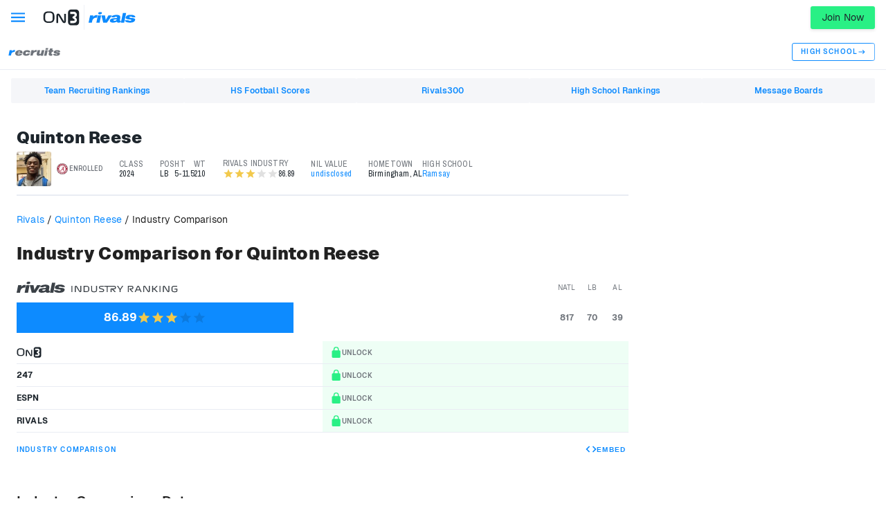

--- FILE ---
content_type: text/css; charset=UTF-8
request_url: https://www.on3.com/_next/static/css/4209e34d13e7738f.css
body_size: 6422
content:
.PlayerRankingsFilters_filterWrapper__KnIYe{display:flex;flex-direction:row;align-items:center;justify-content:flex-start;flex-wrap:wrap;gap:0;text-align:center;font-weight:600;font-size:.75rem;font-family:Archivo Narrow,arial,sans-serif;letter-spacing:2.15px}.PlayerRankingsFilters_filterWrapper__KnIYe .PlayerRankingsFilters_uppercase__Ha2N9{text-transform:uppercase}.UndecidedStatus_undecidedContainer__sMyhs{grid-area:newTeam;display:flex;justify-content:flex-start}.UndecidedStatus_undecidedContainer__sMyhs .UndecidedStatus_undecidedItem__IgNtb{display:flex;flex-wrap:wrap;justify-content:center;align-items:center;flex-direction:column;gap:5px}@media only screen and (min-width:1200px),only screen and (min-width:800px)and (max-width:960px){.UndecidedStatus_undecidedContainer__sMyhs .UndecidedStatus_undecidedItem__IgNtb{flex-direction:row}}.UndecidedStatus_undecidedContainer__sMyhs .UndecidedStatus_undecidedItem__IgNtb .UndecidedStatus_undecidedText__6mlC4{font-size:.75rem;color:#6f747b;letter-spacing:.15px;display:none}@media only screen and (min-width:375px){.UndecidedStatus_undecidedContainer__sMyhs .UndecidedStatus_undecidedItem__IgNtb .UndecidedStatus_undecidedText__6mlC4{display:unset}}.UndecidedStatus_undecidedIcon__nM7Qy{height:50px;width:50px}.SlimTransferStatusV1_transferContainer__cjkBX{display:flex;flex-direction:column;gap:5px}@media only screen and (min-width:1200px),only screen and (min-width:800px)and (max-width:960px){.SlimTransferStatusV1_transferContainer__cjkBX{align-self:center}}.SlimTransferStatusV1_transferContainer__cjkBX .SlimTransferStatusV1_shortTermLabel__6IHxB{display:none}@media screen and (min-width:450px){.SlimTransferStatusV1_transferContainer__cjkBX .SlimTransferStatusV1_shortTermLabel__6IHxB{display:flex;white-space:nowrap;line-height:1;color:#6f747b}}.SlimTransferStatusV1_transferContainer__cjkBX .SlimTransferStatusV1_teamsContainer__mq6_z{display:flex;align-items:center;gap:3px;background-color:#e9ecf3;border-radius:1px;box-shadow:0 5px 15px rgba(0,0,0,.08);padding:3px;max-width:-webkit-fit-content;max-width:-moz-fit-content;max-width:fit-content}.SlimTransferStatusV1_transferContainer__cjkBX .SlimTransferStatusV1_teamsContainer__mq6_z figure{height:20px;width:20px}.SlimTransferStatusV1_transferContainer__cjkBX .SlimTransferStatusV1_teamsContainer__mq6_z figure img{height:100%;width:auto}.SlimTransferStatusV1_transferContainer__cjkBX .SlimTransferStatusV1_arrowForward__FdMuI{height:15px;width:15px}.SlimTransferStatusV1_transferContainer__cjkBX .SlimTransferStatusV1_lastTeam__sKxq6{display:flex;justify-content:center;align-items:center}.SlimTransferStatusV1_transferContainer__cjkBX .SlimTransferStatusV1_lastTeam__sKxq6 .SlimTransferStatusV1_teamLogo__N5zd3{height:20px;width:20px}.SlimTransferStatusV1_transferContainer__cjkBX .SlimTransferStatusV1_newTeam___u4lO{display:flex;justify-content:center;align-items:center;min-width:-webkit-fit-content;min-width:-moz-fit-content;min-width:fit-content}@media only screen and (min-width:1200px){.SlimTransferStatusV1_transferContainer__cjkBX .SlimTransferStatusV1_newTeam___u4lO{gap:2px;flex-direction:column}}.SlimTransferStatusV1_transferContainer__cjkBX .SlimTransferStatusV1_newTeam___u4lO .SlimTransferStatusV1_teamLogo__N5zd3{height:20px;width:20px}.SlimTransferStatusV1_transferContainer__cjkBX .SlimTransferStatusV1_commitDate__PxfZk{font-size:.75rem;color:#6f747b;letter-spacing:.15px}.SlimTransferStatusV1_transferContainer__cjkBX .SlimTransferStatusV1_undecided__pqvcl{height:25px;width:25px}.PlayerRankingsStatus_statusWrapper__hEWPw{grid-area:status;display:flex;justify-content:center}@media screen and (min-width:960px){.PlayerRankingsStatus_statusWrapper__hEWPw{justify-content:flex-start;align-self:center}}.PlayerRankingsStatus_statusContainer__w5aRI{display:flex;flex-direction:column;align-items:center;justify-content:center;flex-wrap:wrap;gap:0 .375rem}.PlayerRankingsStatus_statusContainer__w5aRI figure{display:inline-flex;flex-shrink:0}.PlayerRankingsStatus_statusContainer__w5aRI figure img{height:1.5rem;width:1.5rem}.PlayerRankingsStatus_statusContainer__w5aRI .PlayerRankingsStatus_statusOrg__VXDqa{display:flex;flex-direction:row;align-items:center;justify-content:flex-start;flex-wrap:nowrap;gap:.25rem}.PlayerRankingsStatus_statusContainer__w5aRI .PlayerRankingsStatus_checkmarkContainer__09I5u{grid-column:2;background-color:#deb22b;border-radius:50px;align-self:center;height:1rem;width:1rem}.PlayerRankingsStatus_statusContainer__w5aRI .PlayerRankingsStatus_checkmarkContainer__09I5u .PlayerRankingsStatus_checkmarkIcon__k6Xw5{padding:2px;height:1rem;width:1rem;fill:#fff}.PlayerRankingsStatus_statusContainer__w5aRI .PlayerRankingsStatus_signed__BVD9K{display:flex;justify-content:center;grid-column:span 2;font-family:Archivo Narrow,arial,sans-serif;font-size:.625rem;font-weight:600;text-transform:uppercase;color:#6f747b}.PlayerRankingsStatus_totalInterest__LYq38{text-align:center}@media screen and (min-width:960px){.PlayerRankingsStatus_totalInterest__LYq38{align-self:center}}.PlayerRankingsStatus_interestCount__bt5Ap{display:block;font-size:15px;margin-bottom:3px}.PlayerRankingsStatus_predictionsContainer__GeSgU{grid-area:status;display:flex;gap:.375rem;flex-wrap:wrap;flex-direction:column}.PlayerRankingsStatus_predictionsContainer__GeSgU .PlayerRankingsStatus_prediction__uvQvW{display:flex;align-items:center;gap:.375rem}.PlayerRankingsStatus_predictionsContainer__GeSgU .PlayerRankingsStatus_prediction__uvQvW figure{display:inline-flex;flex-shrink:0}.PlayerRankingsStatus_predictionsContainer__GeSgU .PlayerRankingsStatus_prediction__uvQvW figure img{height:1.25rem;width:1.25rem}@media screen and (min-width:960px){.PlayerRankingsStatus_predictionsContainer__GeSgU{flex-direction:row}}.PlayerRankingsStatus_rpmPercent__47RVj{font-size:.75rem;color:#6f747b}.VerifiedBadge_block__DOetC{display:inline-flex;flex-direction:row;align-items:center;justify-content:flex-start;flex-wrap:nowrap;gap:.375rem;line-height:.625rem;flex-shrink:0;white-space:nowrap;border:1px solid transparent;padding:.25rem .375rem;border-radius:3px}.VerifiedBadge_block__DOetC .VerifiedBadge_tier__ZW4rv{font-family:Archivo Narrow,arial,sans-serif;font-size:.75rem;font-weight:600;letter-spacing:.15px;text-transform:uppercase;display:inline-block;padding:.25rem .375rem;border-radius:1px;color:#0d8bff}.VerifiedBadge_block__DOetC svg{fill:#0d8bff}.VerifiedBadge_block__DOetC[data-badge=Elite]{border:1px solid #0d8bff;background-color:rgba(13,139,255,.2)}.VerifiedBadge_block__DOetC[data-badge=Elite] .VerifiedBadge_tier__ZW4rv{background:#0d8bff;color:#fff}.VerifiedBadge_block__DOetC[data-badge=Recruit] .VerifiedBadge_tier__ZW4rv{background-color:#0d8bff;color:#fff}.VerifiedBadge_block__DOetC[data-theme=dark] svg{fill:#fff}.VerifiedBadge_block__DOetC[data-theme=dark][data-badge=Verified] .VerifiedBadge_tier__ZW4rv{color:#73bcff}.VerifiedBadge_block__DOetC[data-theme=dark][data-badge=Elite]{background-color:#0d8bff}.VerifiedBadge_block__DOetC[data-theme=dark][data-badge=Elite] .VerifiedBadge_tier__ZW4rv{background-color:#fff;color:#0d8bff}.RankingsSearchLayout_block__lf2wH [name=search]{position:relative;display:inline-block;color:#1d252c;box-shadow:0 2px 4px rgba(0,0,0,.1);border-color:transparent;padding:.75rem 1.25rem;border-radius:3px;font-size:.875rem;line-height:1.25;font-weight:400;letter-spacing:.15px;opacity:1;transition:all .2s;cursor:pointer}.RankingsSearchLayout_block__lf2wH [name=search]:hover{box-shadow:0 1px 2px rgba(0,0,0,.1)}.RankingsSearchLayout_block__lf2wH [name=search]:disabled{pointer-events:none;opacity:.25}.RankingsSearchLayout_block__lf2wH .RankingsSearchLayout_searchInput__ahrP0 .RankingsSearchLayout_btnSearchIcon__HSs7S{line-height:1;display:inline-flex;flex-direction:row;align-items:center;justify-content:flex-start;flex-wrap:nowrap;gap:.25rem}.RankingsSearchLayout_block__lf2wH .RankingsSearchLayout_searchInput__ahrP0 .RankingsSearchLayout_btnSearchIcon__HSs7S svg{font-size:1.2em;fill:currentcolor}.RankingsSearchLayout_block__lf2wH input,.RankingsSearchLayout_block__lf2wH select{width:100%;font-size:1rem;line-height:1.2;font-family:Geist,arial,helvetica,sans-serif;letter-spacing:normal;background-color:#f5f6f9;border:1px solid #f5f6f9;border-radius:3px;padding:.75rem 1rem;color:#1d252c}.RankingsSearchLayout_block__lf2wH input::placeholder,.RankingsSearchLayout_block__lf2wH select::placeholder{font-size:.875rem}.RankingsSearchLayout_block__lf2wH input:focus,.RankingsSearchLayout_block__lf2wH input:focus-within,.RankingsSearchLayout_block__lf2wH select:focus,.RankingsSearchLayout_block__lf2wH select:focus-within{outline:none;border-color:#0d8bff}.RankingsSearchLayout_block__lf2wH input:read-only:focus,.RankingsSearchLayout_block__lf2wH select:read-only:focus{border-color:#f5f6f9}.RankingsSearchLayout_block__lf2wH select{-webkit-appearance:none;appearance:none;background-image:url('data:image/svg+xml;utf8,<svg xmlns="http://www.w3.org/2000/svg" viewBox="0 0 24 24" fill="none" stroke="currentColor" stroke-width="2" stroke-linecap="round" stroke-linejoin="round"><polyline points="6 9 12 15 18 9"/></svg>');background-repeat:no-repeat;background-position:right .5rem center;background-size:1rem;padding-right:2rem}.RankingsSearchLayout_block__lf2wH [data-ui=checkbox] [role=checkbox][aria-checked=true]{background-color:#0d8bff;border-color:#0d8bff}.RankingsSearchLayout_block__lf2wH [data-ui=autocomplete]:focus-within [data-autocomplete-ui=interactive]{border-color:#0d8bff}.RankingsSearchLayout_block__lf2wH [data-ui=autocomplete] [role=button]{color:#0d8bff}.RankingsSearchLayout_block__lf2wH .RankingsSearchLayout_search__Fe8Sy header h2{font-size:1.25rem;font-family:Geist,arial,helvetica,sans-serif;font-weight:600;letter-spacing:.15px}.RankingsSearchLayout_block__lf2wH .RankingsSearchLayout_filters__PX6oD .RankingsSearchLayout_allOptions__JfhrI h3{font-size:1.125rem;line-height:1.25;font-family:Geist,arial,helvetica,sans-serif;font-weight:900;letter-spacing:normal}.RankingsSearchLayout_block__lf2wH{display:grid;max-width:1440px;grid-gap:.75rem;gap:.75rem;margin:0 auto;color:#1d252c;background-color:#f5f6f9;grid-template-areas:"search" "header" "sort" "filters" "list" "ad"}@media screen and (min-width:1200px){.RankingsSearchLayout_block__lf2wH{align-items:flex-start;grid-template-columns:300px 1fr;grid-template-areas:"filters search" "filters header" "filters list" "filters .";gap:1.5rem;row-gap:3rem;background-color:#fff;padding:1.5rem}}@media screen and (min-width:1440px){.RankingsSearchLayout_block__lf2wH{padding:3rem;gap:3rem}}.RankingsSearchLayout_block__lf2wH [data-name=header]{grid-area:header;padding:1.5rem 1.5rem 0;background-color:#fff}@media screen and (min-width:1200px){.RankingsSearchLayout_block__lf2wH [data-name=header]{padding:0}}.RankingsSearchLayout_block__lf2wH [data-name=mobile-sort]{grid-area:sort}.RankingsSearchLayout_block__lf2wH .RankingsSearchLayout_search__Fe8Sy{grid-area:search;display:grid;grid-gap:.75rem;gap:.75rem;padding-top:1.5rem}@media screen and (min-width:1200px){.RankingsSearchLayout_block__lf2wH .RankingsSearchLayout_search__Fe8Sy{padding-top:0}}.RankingsSearchLayout_block__lf2wH .RankingsSearchLayout_search__Fe8Sy header{display:none}@media screen and (min-width:1200px){.RankingsSearchLayout_block__lf2wH .RankingsSearchLayout_search__Fe8Sy header{display:flex;flex-direction:row;align-items:center;justify-content:space-between;flex-wrap:nowrap;gap:0}}.RankingsSearchLayout_block__lf2wH .RankingsSearchLayout_search__Fe8Sy form{background-color:#fff}.RankingsSearchLayout_block__lf2wH .RankingsSearchLayout_label__HeBvw,.RankingsSearchLayout_block__lf2wH [data-ui=autocomplete]>label>span,.RankingsSearchLayout_block__lf2wH [data-ui=input]>label>span,.RankingsSearchLayout_block__lf2wH [data-ui=select]>label>span{font-family:Archivo Narrow,arial,sans-serif;font-weight:600;font-size:.75rem;text-transform:uppercase}.RankingsSearchLayout_block__lf2wH [data-enabled=false]{opacity:.5}.RankingsSearchLayout_block__lf2wH input[name=searchText]{background-color:#fff;border-color:#fff;padding-left:0}@media screen and (min-width:1200px){.RankingsSearchLayout_block__lf2wH input[name=searchText]{background-color:#f5f6f9;padding-left:1rem}}.RankingsSearchLayout_block__lf2wH input[name=searchText]::placeholder{color:var(--site-primary-color,#0d8bff);text-transform:uppercase;font-family:Archivo Narrow,arial,sans-serif;letter-spacing:.15px;font-weight:600;font-size:.75rem}@media screen and (min-width:1200px){.RankingsSearchLayout_block__lf2wH input[name=searchText]::placeholder{color:#6f747b}}.RankingsSearchLayout_block__lf2wH .RankingsSearchLayout_searchInput__ahrP0 [data-ui=input-prefix]{border-color:#fff;background-color:#fff;padding:0}.RankingsSearchLayout_block__lf2wH .RankingsSearchLayout_searchInput__ahrP0 [data-ui=input-prefix] svg{fill:var(--site-primary-color,#0d8bff)}@media screen and (min-width:1200px){.RankingsSearchLayout_block__lf2wH .RankingsSearchLayout_searchInput__ahrP0 [data-ui=input-prefix]{display:none}}.RankingsSearchLayout_block__lf2wH .RankingsSearchLayout_searchInput__ahrP0 .RankingsSearchLayout_btnSearchIcon__HSs7S{padding:.75rem}.RankingsSearchLayout_block__lf2wH .RankingsSearchLayout_btnSearchDesktop__jgU1p{display:none}@media screen and (min-width:1200px){.RankingsSearchLayout_block__lf2wH .RankingsSearchLayout_btnSearchDesktop__jgU1p{display:block}}.RankingsSearchLayout_block__lf2wH [data-ui=checkbox] label>span{font-family:Geist,arial,helvetica,sans-serif;font-size:.75rem}.RankingsSearchLayout_block__lf2wH [data-show=false]{display:none}.RankingsSearchLayout_block__lf2wH .RankingsSearchLayout_grayLabel__Wj_VV{font-size:.75rem;color:#6f747b}.RankingsSearchLayout_block__lf2wH .RankingsSearchLayout_container__9DPcE{display:grid;grid-gap:1.5rem;gap:1.5rem;padding:0 1.5rem}@media screen and (min-width:1200px){.RankingsSearchLayout_block__lf2wH .RankingsSearchLayout_container__9DPcE{padding:0}}.RankingsSearchLayout_block__lf2wH form{display:grid;grid-gap:1.5rem;gap:1.5rem;padding:0 1.5rem}@media screen and (min-width:1200px){.RankingsSearchLayout_block__lf2wH form{grid-template-columns:1fr minmax(100px,.25fr);gap:.75rem;padding:0}.RankingsSearchLayout_block__lf2wH form label>span{display:none}}.RankingsSearchLayout_block__lf2wH form .RankingsSearchLayout_clear__VbvqL{position:absolute;z-index:1;top:50%;right:.5rem;transform:translateY(-50%)}.RankingsSearchLayout_block__lf2wH [name=search]{color:#fff;background-color:var(--site-primary-color,#0d8bff)}.RankingsSearchLayout_block__lf2wH .RankingsSearchLayout_filtersContainer__QSBKu{display:grid;grid-gap:.625rem;gap:.625rem;grid-area:filters}.RankingsSearchLayout_block__lf2wH .RankingsSearchLayout_filtersContainer__QSBKu .RankingsSearchLayout_ad__b_9N4{display:none}@media screen and (min-width:1200px){.RankingsSearchLayout_block__lf2wH .RankingsSearchLayout_filtersContainer__QSBKu .RankingsSearchLayout_ad__b_9N4{display:block}}.RankingsSearchLayout_block__lf2wH .RankingsSearchLayout_filters__PX6oD{display:flex;flex-direction:column;align-items:stretch;justify-content:flex-start;flex-wrap:nowrap;gap:1.5rem}@media screen and (min-width:1200px){.RankingsSearchLayout_block__lf2wH .RankingsSearchLayout_filters__PX6oD{padding:1.5rem;border-radius:3px;background-color:#f5f6f9}.RankingsSearchLayout_block__lf2wH .RankingsSearchLayout_filters__PX6oD [data-ui=input] input,.RankingsSearchLayout_block__lf2wH .RankingsSearchLayout_filters__PX6oD select{background-color:#fff}}.RankingsSearchLayout_block__lf2wH .RankingsSearchLayout_filters__PX6oD .RankingsSearchLayout_filtersHeader__KcnY6{display:flex;flex-direction:row;align-items:center;justify-content:space-between;flex-wrap:nowrap;gap:0;padding:.5rem 1.5rem;background-color:#e9ecf3}@media screen and (min-width:1200px){.RankingsSearchLayout_block__lf2wH .RankingsSearchLayout_filters__PX6oD .RankingsSearchLayout_filtersHeader__KcnY6{padding:0;background-color:#f5f6f9}}.RankingsSearchLayout_block__lf2wH .RankingsSearchLayout_filters__PX6oD .RankingsSearchLayout_heading__VIqnw{font-size:.75rem;font-family:Archivo Narrow,arial,sans-serif;font-weight:600;letter-spacing:.15px;text-transform:uppercase;color:#6f747b}.RankingsSearchLayout_block__lf2wH .RankingsSearchLayout_filters__PX6oD .RankingsSearchLayout_allOptions__JfhrI{display:grid;grid-gap:1.5rem;gap:1.5rem;background-color:#f5f6f9}.RankingsSearchLayout_block__lf2wH .RankingsSearchLayout_filters__PX6oD .RankingsSearchLayout_allOptions__JfhrI[data-status=closed]{display:none}.RankingsSearchLayout_block__lf2wH .RankingsSearchLayout_filters__PX6oD .RankingsSearchLayout_allOptions__JfhrI h3{font-size:1rem}@media screen and (min-width:1200px){.RankingsSearchLayout_block__lf2wH .RankingsSearchLayout_filters__PX6oD .RankingsSearchLayout_allOptions__JfhrI [data-autocomplete-ui=chip]{background-color:#f5f6f9}.RankingsSearchLayout_block__lf2wH .RankingsSearchLayout_filters__PX6oD .RankingsSearchLayout_allOptions__JfhrI [data-autocomplete-ui=chip] rect{fill:#e4e8f2}.RankingsSearchLayout_block__lf2wH .RankingsSearchLayout_filters__PX6oD .RankingsSearchLayout_allOptions__JfhrI[data-status=closed]{display:grid}.RankingsSearchLayout_block__lf2wH .RankingsSearchLayout_filters__PX6oD .RankingsSearchLayout_allOptions__JfhrI [data-autocomplete-ui=interactive]{background-color:#fff}}.RankingsSearchLayout_block__lf2wH .RankingsSearchLayout_filters__PX6oD .RankingsSearchLayout_allOptions__JfhrI .RankingsSearchLayout_vitals__5CNUZ{display:grid;grid-template-columns:1fr 1fr;grid-gap:.75rem;gap:.75rem}.RankingsSearchLayout_block__lf2wH .RankingsSearchLayout_filters__PX6oD .RankingsSearchLayout_allOptions__JfhrI .RankingsSearchLayout_container__9DPcE{padding:1.5rem;box-shadow:0 1px 6px 0 rgba(0,0,0,.12);background-color:#fff}@media screen and (min-width:1200px){.RankingsSearchLayout_block__lf2wH .RankingsSearchLayout_filters__PX6oD .RankingsSearchLayout_allOptions__JfhrI .RankingsSearchLayout_container__9DPcE{padding:0 0 1.5rem;background-color:#f5f6f9;border-bottom:2px solid #dce1e4;box-shadow:none}}.RankingsSearchLayout_block__lf2wH .RankingsSearchLayout_filters__PX6oD .RankingsSearchLayout_allOptions__JfhrI .RankingsSearchLayout_container__9DPcE .RankingsSearchLayout_columns__h4TJD{display:grid;grid-template-columns:1fr -webkit-min-content 1fr;grid-template-columns:1fr min-content 1fr;align-items:flex-end;grid-gap:.75rem;gap:.75rem}.RankingsSearchLayout_block__lf2wH .RankingsSearchLayout_filters__PX6oD .RankingsSearchLayout_allOptions__JfhrI .RankingsSearchLayout_container__9DPcE .RankingsSearchLayout_columns__h4TJD .RankingsSearchLayout_label__HeBvw{line-height:45px}.RankingsSearchLayout_block__lf2wH .RankingsSearchLayout_filters__PX6oD .RankingsSearchLayout_allOptions__JfhrI .RankingsSearchLayout_container__9DPcE .RankingsSearchLayout_groupingSmall__aElof,.RankingsSearchLayout_block__lf2wH .RankingsSearchLayout_filters__PX6oD .RankingsSearchLayout_allOptions__JfhrI .RankingsSearchLayout_container__9DPcE .RankingsSearchLayout_statusCheckboxes__DXNli{display:grid;grid-gap:.75rem;gap:.75rem}.RankingsSearchLayout_block__lf2wH .RankingsSearchLayout_filters__PX6oD .RankingsSearchLayout_allOptions__JfhrI .RankingsSearchLayout_container__9DPcE .RankingsSearchLayout_statusCheckboxes__DXNli>div{display:grid;grid-gap:.75rem;gap:.75rem;padding-bottom:.75rem;border-bottom:2px solid #e9ecf3}.RankingsSearchLayout_block__lf2wH .RankingsSearchLayout_filters__PX6oD .RankingsSearchLayout_buttons__rqEke{display:grid;grid-template-columns:1fr;grid-gap:1.5rem .75rem;gap:1.5rem .75rem;padding:0 1.5rem 1.5rem;box-shadow:0 4px 6px 0 rgba(0,0,0,.12)}@media screen and (min-width:1200px){.RankingsSearchLayout_block__lf2wH .RankingsSearchLayout_filters__PX6oD .RankingsSearchLayout_buttons__rqEke{padding:0;box-shadow:none}.RankingsSearchLayout_block__lf2wH .RankingsSearchLayout_filters__PX6oD .RankingsSearchLayout_buttons__rqEke .RankingsSearchLayout_btnSearch__It22m{grid-column:span 2}}.RankingsSearchLayout_block__lf2wH .RankingsSearchLayout_filters__PX6oD .RankingsSearchLayout_buttons__rqEke .RankingsSearchLayout_btnReset__9RQ3_{display:none}@media screen and (min-width:1200px){.RankingsSearchLayout_block__lf2wH .RankingsSearchLayout_filters__PX6oD .RankingsSearchLayout_buttons__rqEke .RankingsSearchLayout_btnReset__9RQ3_{display:unset;grid-column:2;justify-self:flex-end;padding:0;width:-webkit-fit-content;width:-moz-fit-content;width:fit-content;color:var(--site-primary-color,#0d8bff);text-decoration:underline}}.RankingsSearchLayout_block__lf2wH [data-name=list]{grid-area:list;background-color:#fff;padding:.75rem}@media screen and (min-width:450px){.RankingsSearchLayout_block__lf2wH [data-name=list]{padding:1.5rem}}@media screen and (min-width:1200px){.RankingsSearchLayout_block__lf2wH [data-name=list]{padding:0}}.RankingsSearchLayout_block__lf2wH .RankingsSearchLayout_mobileAd__8fRhr{grid-area:ad;background-color:#fff}@media screen and (min-width:960px){.RankingsSearchLayout_block__lf2wH .RankingsSearchLayout_mobileAd__8fRhr{display:none}}.PlayerRankingsNav_block__FbyNv{display:grid;grid-template-columns:repeat(3,1fr);margin:0}@media screen and (min-width:1200px){.PlayerRankingsNav_block__FbyNv{grid-template-columns:repeat(3,auto);margin:0 0 -2px}}.PlayerRankingsNav_block__FbyNv a{display:grid;place-items:center;padding:.625rem .75rem;font-weight:600;font-size:.75rem;font-family:Archivo Narrow,arial,sans-serif;text-transform:uppercase;color:#6f747b;transition:all .1s ease;text-align:center;border-bottom:2px solid #e4e8f2}@media screen and (min-width:600px){.PlayerRankingsNav_block__FbyNv a{font-size:.625rem;font-family:Geist,arial,helvetica,sans-serif}}.PlayerRankingsNav_block__FbyNv a:hover{border-bottom-color:#dce1e4}.PlayerRankingsNav_block__FbyNv a.PlayerRankingsNav_active__GP99v,.PlayerRankingsNav_block__FbyNv a.PlayerRankingsNav_active__GP99v:hover{color:var(--site-primary-color,#0d8bff);border-color:var(--site-primary-color,#0d8bff);pointer-events:none}.PlayerRankingsPage_btnLoadMore__XQt9F{position:relative;display:inline-block;color:#1d252c;box-shadow:0 2px 4px rgba(0,0,0,.1);border-color:transparent;padding:.75rem 1.25rem;border-radius:3px;font-size:.875rem;line-height:1.25;font-weight:400;letter-spacing:.15px;opacity:1;transition:all .2s;cursor:pointer}.PlayerRankingsPage_btnLoadMore__XQt9F:hover{box-shadow:0 1px 2px rgba(0,0,0,.1)}.PlayerRankingsPage_btnLoadMore__XQt9F:disabled{pointer-events:none;opacity:.25}.PlayerRankingsPage_btnLoadMore__XQt9F{background-color:transparent;box-shadow:none}.PlayerRankingsPage_btnLoadMore__XQt9F:hover{box-shadow:none}.PlayerRankingsPage_header__I7ffs h1{font-size:clamp(1.5rem,3vw,3rem);font-family:Geist,arial,helvetica,sans-serif;font-weight:900;letter-spacing:.25px;line-height:1.2}.PlayerRankingsPage_noResults__P9poj{padding:.375rem .75rem;background-color:#f5f6f9;border-radius:3px;letter-spacing:normal;font-size:.875rem}.PlayerRankingsPage_header__I7ffs h1{margin-bottom:.75rem}.PlayerRankingsPage_searchOptions__tb9Mh{display:flex;flex-direction:column}@media(min-width:1200px){.PlayerRankingsPage_searchOptions__tb9Mh{flex-direction:row;align-items:flex-end;flex-wrap:wrap;justify-content:space-between;border-bottom:2px solid #e9ecf3}}.PlayerRankingsPage_playerRankings__YBDbe{display:flex;flex-direction:column}.PlayerRankingsPage_playerRankingsHeader__1vgbh{display:flex;justify-content:space-between;column-gap:10px}.PlayerRankingsPage_link__z94Vy{margin-top:0}.PlayerRankingsPage_rankingType__KmnCM{display:grid;grid-template-columns:auto auto auto}.PlayerRankingsPage_rankingTypeLink__PbX05{display:grid;align-items:center;padding:.625rem;font-family:Archivo Narrow,arial,sans-serif;color:#6f747b;text-transform:uppercase;letter-spacing:.15px;border-bottom:2px solid #f5f6f9;transition:all .08s ease}.PlayerRankingsPage_rankingTypeLink__PbX05:hover{border-bottom-color:currentcolor}.PlayerRankingsPage_rankingTypeLink__PbX05.PlayerRankingsPage_active__ey3lA,.PlayerRankingsPage_rankingTypeLink__PbX05.PlayerRankingsPage_active__ey3lA:hover{color:#0d8bff;border-color:#0d8bff;pointer-events:none}.PlayerRankingsPage_list__WwdSO{display:grid}.PlayerRankingsPage_btnLoadMore__XQt9F{font-family:Archivo,arial,sans-serif;font-size:.625rem;font-weight:600;letter-spacing:1.15px;text-transform:uppercase;color:#0d8bff;width:-webkit-fit-content;width:-moz-fit-content;width:fit-content;justify-self:center}.PlayerRankingsPage_btnLoadMore__XQt9F:hover{filter:brightness(85%)}.PlayerRankingsPage_softballBlock__bHVZp{padding:.75rem 1.5rem 0;display:flex;flex-direction:row;align-items:center;justify-content:flex-start;flex-wrap:nowrap;gap:.625rem}@media screen and (min-width:1200px){.PlayerRankingsPage_softballBlock__bHVZp{padding:.75rem 0 0}}.PlayerRankingsPage_softballBlock__bHVZp span{font-size:.6rem;font-weight:600;text-transform:uppercase;letter-spacing:1.15px}.TeamRankings_teamListWrapper__Zag8y{display:flex;flex-direction:column;padding:1.5rem}.TeamRankings_filterWrapper__XwQPB{display:flex}.TeamRankings_filterWrapper__XwQPB .TeamRankings_btnConferenceFilter__jDxl2{text-transform:uppercase}.TeamRankings_text__WR27V{text-transform:capitalize}@media(min-width:660px){.TeamRankings_text__WR27V{font-size:42px;margin-bottom:30px}}@media(min-width:1300px){.TeamRankings_text__WR27V{font-size:60px}}.TeamRankings_navContainer__juEXK{margin-left:-8px}@media only screen and (min-width:1200px),only screen and (min-width:800px)and (max-width:960px){.TeamRankings_navContainer__juEXK{border-bottom:1px solid #e9ecf3}}.TeamRankings_header__VJcGj{border-bottom:1px solid #e9ecf3;display:flex;justify-content:space-between;margin-top:16px;flex-wrap:nowrap;align-items:center}@media only screen and (min-width:1200px),only screen and (min-width:800px)and (max-width:960px){.TeamRankings_header__VJcGj{align-items:flex-end;display:grid;grid-template-columns:.4fr 2fr 4fr 1fr 1fr 1fr;border-bottom:2px solid #e9ecf3;margin-top:20px}}.TeamRankings_metaBlock__6LDIo{display:flex;flex-direction:column;gap:10px}@media screen and (min-width:728px){.TeamRankings_metaBlock__6LDIo{flex-direction:row;justify-content:space-between;align-items:center;margin-top:10px}}.TeamRankings_blockOne__lvQPx{display:flex;flex-direction:column}@media screen and (min-width:728px){.TeamRankings_blockOne__lvQPx{flex-direction:row;flex-wrap:wrap;align-items:center;gap:10px}}.TeamRankings_blockTwo__mTlTz{display:flex;align-items:center;justify-items:center;text-align:center;border:1px solid #0d8bff;padding:8px;min-width:-webkit-fit-content;min-width:-moz-fit-content;min-width:fit-content}@media screen and (min-width:728px){.TeamRankings_blockTwo__mTlTz{padding:5px 8px}}.TeamRankings_blockTwo__mTlTz .TeamRankings_breakdownLink__F_TSD{min-width:100%;font-size:12px;letter-spacing:2.15px}.TeamRankings_updateDate__5xlel{color:#6f747b;margin-bottom:15px}@media screen and (min-width:728px){.TeamRankings_updateDate__5xlel{margin-bottom:0}}.TeamRankings_averageCommits__yDuwo{color:#6f747b}.TeamRankings_averageCommitsNumber__qFzwx{color:#1d252c;background-color:#e9ecf3;padding:0 5px;line-height:22px;display:inline-block;border-radius:3px;margin-left:5px;font-weight:700}.TeamRankings_rankHeader__Umn61{font-size:14px}@media only screen and (min-width:1200px),only screen and (min-width:800px)and (max-width:960px){.TeamRankings_rankHeader__Umn61{font-size:unset;padding:0 0 10px;line-height:1;min-height:30px;display:flex;align-items:center}}.TeamRankings_starStyle__Pucpo{display:none}@media only screen and (min-width:1200px),only screen and (min-width:800px)and (max-width:960px){.TeamRankings_starStyle__Pucpo{grid-column:3;display:grid;justify-content:space-between;grid-template-columns:.5fr .5fr .5fr .75fr;align-items:flex-end}}.TeamRankings_ratingHeader__pyocu{display:none;grid-column:4}@media only screen and (min-width:1200px),only screen and (min-width:800px)and (max-width:960px){.TeamRankings_ratingHeader__pyocu{display:unset}}.TeamRankings_nilHeader__zDEuG{display:none;grid-column:5;padding:0 0 10px;line-height:1;min-height:30px}@media only screen and (min-width:1200px),only screen and (min-width:800px)and (max-width:960px){.TeamRankings_nilHeader__zDEuG{display:flex;align-items:flex-end}}.TeamRankings_scoreHeader__KNvcD{display:none;grid-column:6}@media only screen and (min-width:1200px),only screen and (min-width:800px)and (max-width:960px){.TeamRankings_scoreHeader__KNvcD{display:unset}.TeamRankings_filters__p_vJy{display:flex;justify-content:flex-end}}.TeamRankings_txtLoadMore__Mrxkx{font-size:12px;letter-spacing:2.15px}.TeamRankings_txtLoadMore__Mrxkx.TeamRankings_isDisabled__Mr3N1{color:#6f747b}.TeamRankings_btnLoadMore__674h4{height:auto;margin-top:15px;align-self:center}.TeamRankings_btnLoadMore__674h4:hover{background-color:transparent}.TeamRankings_btnLoadMore__674h4:hover .TeamRankings_txtLoadMore__Mrxkx{color:#1d252c}.TeamRankings_btnLoadMore__674h4:hover.TeamRankings_isDisabled__Mr3N1{color:#6f747b}.TeamRankings_btnSort__RG3Fv{display:none}@media only screen and (min-width:1200px),only screen and (min-width:800px)and (max-width:960px){.TeamRankings_btnSort__RG3Fv{display:flex;justify-content:space-between;padding:0 0 10px;min-height:30px;font-size:13px;font-weight:600;letter-spacing:.15px;line-height:1;border-radius:0;align-items:flex-end;color:#1d252c}}.TeamRankings_btnSort__RG3Fv.TeamRankings_active__IPXjD{border-bottom:2px solid #0d8bff}.TeamRankings_arrow__G3F2Z{width:13px;height:auto;transform:rotate(90deg);margin-right:5px}.TeamRankings_arrow__G3F2Z line{stroke:#1d252c}.TeamRankings_mobileSort__jWmIq{margin-bottom:10px;max-width:375px}@media only screen and (min-width:1200px),only screen and (min-width:800px)and (max-width:960px){.TeamRankings_mobileSort__jWmIq{display:none}}.TeamRankings_ad__Nsivj{padding-top:25px;border-bottom:1px solid #e9ecf3}@media screen and (min-width:960px){.TeamRankings_ad__Nsivj{display:none}}.TeamRankings_softballBlock__LTz91{background-color:#f5f6f9;padding:.75rem 1.5rem;margin:0 -20px;display:flex;flex-direction:row;align-items:center;justify-content:flex-start;flex-wrap:nowrap;gap:.625rem}@media screen and (min-width:1200px){.TeamRankings_softballBlock__LTz91{background:none}}.TeamRankings_softballBlock__LTz91 span{font-size:.6rem;font-weight:600;text-transform:uppercase;letter-spacing:1.15px}.PlayerRankingsItem_block__kuO8v .PlayerRankingsItem_age__TNQDB dt{font-family:Archivo Narrow,arial,sans-serif;font-weight:600;font-size:.75rem;letter-spacing:.15px;text-transform:uppercase}.PlayerRankingsItem_verified__45wW8 a{text-decoration:underline;color:#0d8bff;text-underline-offset:2px}.PlayerRankingsItem_verified__45wW8 a:hover{opacity:.9}.PlayerRankingsItem_block__kuO8v .PlayerRankingsItem_age__TNQDB dd,.PlayerRankingsItem_block__kuO8v .PlayerRankingsItem_rankContainer__m7HMB,.PlayerRankingsItem_details__QMDue,.PlayerRankingsItem_nilContainer__2cQWX .PlayerRankingsItem_nilLabel__8vYrK{font-size:.625rem;color:#6f747b;line-height:1.2;letter-spacing:.15px}.PlayerRankingsItem_details__QMDue .PlayerRankingsItem_homeContainer__CLv44 dd:last-of-type{min-width:0;overflow:hidden;text-overflow:ellipsis;white-space:nowrap}.PlayerRankingsItem_block__kuO8v .PlayerRankingsItem_rankContainer__m7HMB dt,.PlayerRankingsItem_details__QMDue .PlayerRankingsItem_homeContainer__CLv44 dt,.PlayerRankingsItem_details__QMDue .PlayerRankingsItem_vitalsContainer__XYfbI dt{position:absolute;width:1px;height:1px;padding:0;margin:-1px;overflow:hidden;clip:rect(0,0,0,0);white-space:nowrap;border-width:0}.PlayerRankingsItem_block__kuO8v{display:grid;padding:1rem 0;border-bottom:1px solid #e9ecf3;grid-column-gap:.625rem;column-gap:.625rem;grid-template-columns:-webkit-min-content 50px minmax(0,1fr) -webkit-min-content;grid-template-columns:min-content 50px minmax(0,1fr) min-content;align-items:flex-start;grid-template-areas:"rank avatar details position" "rank avatar details status" ". . stars status" ". . nil ." ". . verified icons"}.PlayerRankingsItem_block__kuO8v[data-ranking-type=college]{grid-template-areas:"rank avatar details age" ". position stars ." ". class stars ." ". class nil ." ". . verified icons"}.PlayerRankingsItem_block__kuO8v[data-ranking-type=college] .PlayerRankingsItem_rankContainer__m7HMB dd[data-active=true]{background-color:transparent}@media screen and (min-width:960px){.PlayerRankingsItem_block__kuO8v[data-ranking-type=college] .PlayerRankingsItem_rankContainer__m7HMB dd[data-active=true]{text-align:left}.PlayerRankingsItem_block__kuO8v{grid-template-columns:50px 60px 1fr 60px 75px clamp(150px,10vw,200px) 75px 110px;align-items:center;grid-template-areas:"rank avatar details position nil stars status verified"}.PlayerRankingsItem_block__kuO8v[data-ranking-type=college]{grid-template-columns:50px 60px 1fr clamp(30px,10vw,50px) clamp(50px,10vw,100px) clamp(30px,10vw,50px) clamp(150px,10vw,200px) 75px 110px;grid-template-areas:"rank avatar details position class age stars nil verified"}}.PlayerRankingsItem_block__kuO8v .PlayerRankingsItem_status__k2fSP{grid-area:status}.PlayerRankingsItem_block__kuO8v .PlayerRankingsItem_rankContainer__m7HMB{display:flex;flex-direction:column;align-items:center;justify-content:flex-start;flex-wrap:nowrap;gap:0;font-size:.75rem;grid-area:rank;min-width:30px;align-self:flex-start}.PlayerRankingsItem_block__kuO8v .PlayerRankingsItem_rankContainer__m7HMB dd{padding:.375rem;text-align:center;width:100%}.PlayerRankingsItem_block__kuO8v .PlayerRankingsItem_rankContainer__m7HMB dd[data-active=true]{font-weight:600;color:#1d252c;background-color:#f5f6f9;border-radius:3px}@media screen and (min-width:960px){.PlayerRankingsItem_block__kuO8v .PlayerRankingsItem_rankContainer__m7HMB dd[data-active=true]{font-size:.875rem}}.PlayerRankingsItem_block__kuO8v .PlayerRankingsItem_rankContainer__m7HMB.PlayerRankingsItem_isConsensus___1P_M{flex-direction:column-reverse}@media screen and (min-width:960px){.PlayerRankingsItem_block__kuO8v .PlayerRankingsItem_rankContainer__m7HMB{align-self:center}}.PlayerRankingsItem_block__kuO8v .PlayerRankingsItem_avatar__RTVE8{grid-area:avatar;justify-self:center;height:50px;width:50px}@media screen and (min-width:960px){.PlayerRankingsItem_block__kuO8v .PlayerRankingsItem_avatar__RTVE8{height:60px;width:60px}}.PlayerRankingsItem_block__kuO8v .PlayerRankingsItem_age__TNQDB{grid-area:age;display:flex;flex-direction:column;align-items:center;justify-content:flex-start;flex-wrap:nowrap;gap:.25rem}@media screen and (min-width:960px){.PlayerRankingsItem_block__kuO8v .PlayerRankingsItem_age__TNQDB{align-items:flex-start}}.PlayerRankingsItem_block__kuO8v .PlayerRankingsItem_age__TNQDB dt{font-size:.625rem;color:#6f747b}@media screen and (min-width:960px){.PlayerRankingsItem_block__kuO8v .PlayerRankingsItem_age__TNQDB dt{display:none}}.PlayerRankingsItem_block__kuO8v .PlayerRankingsItem_age__TNQDB dd{font-size:.75rem}@media screen and (min-width:960px){.PlayerRankingsItem_block__kuO8v .PlayerRankingsItem_age__TNQDB dd{color:#1d252c}}.PlayerRankingsItem_block__kuO8v .PlayerRankingsItem_classRank__008u_{grid-area:class;display:flex;flex-direction:column;align-items:center;justify-content:flex-start;flex-wrap:nowrap;gap:.25rem;justify-self:center;font-size:.75rem;line-height:1.2;color:#1d252c}.PlayerRankingsItem_block__kuO8v .PlayerRankingsItem_classRank__008u_ img{height:30px;width:30px}@media screen and (min-width:960px){.PlayerRankingsItem_block__kuO8v .PlayerRankingsItem_classRank__008u_{justify-self:flex-start;flex-direction:row;align-items:center;flex-wrap:wrap;text-align:center}}.PlayerRankingsItem_details__QMDue{display:grid;grid-area:details;grid-gap:2px;gap:2px;font-size:.75rem;line-height:1.25;letter-spacing:.15px}.PlayerRankingsItem_details__QMDue .PlayerRankingsItem_name__2rGOI{display:flex;gap:5px;align-items:center;align-self:flex-end;font-weight:700;font-size:.875rem;letter-spacing:normal}.PlayerRankingsItem_details__QMDue .PlayerRankingsItem_homeContainer__CLv44{display:grid;display:flex;flex-direction:row;align-items:center;justify-content:flex-start;flex-wrap:nowrap;grid-gap:.25rem;gap:.25rem;min-width:0}@media screen and (min-width:960px){.PlayerRankingsItem_details__QMDue .PlayerRankingsItem_homeContainer__CLv44{flex-wrap:wrap;gap:3px}}.PlayerRankingsItem_details__QMDue .PlayerRankingsItem_homeContainer__CLv44 dd{white-space:nowrap}@media screen and (min-width:960px){.PlayerRankingsItem_details__QMDue .PlayerRankingsItem_homeContainer__CLv44 dd{min-width:0;overflow:hidden;text-overflow:ellipsis}}.PlayerRankingsItem_details__QMDue .PlayerRankingsItem_vitalsContainer__XYfbI{display:flex;flex-direction:row;align-items:center;justify-content:flex-start;flex-wrap:wrap;gap:0}.PlayerRankingsItem_details__QMDue .PlayerRankingsItem_vitalsContainer__XYfbI dd:not(:last-of-type):after{content:"/";margin:0 2px}.PlayerRankingsItem_playerIcons__a_m7N{display:flex;align-self:flex-end;justify-self:flex-end;gap:5px}.PlayerRankingsItem_playerIcons__a_m7N .PlayerRankingsItem_statusIcon__TMdIV{max-width:1rem;max-height:1rem;fill:#6f747b}@media screen and (min-width:960px){.PlayerRankingsItem_playerIcons__a_m7N{justify-self:flex-start}}.PlayerRankingsItem_stars____nuf{grid-area:stars;display:grid;grid-gap:.25rem;gap:.25rem;margin-top:.25rem}@media screen and (min-width:960px){.PlayerRankingsItem_stars____nuf{margin-top:0}}.PlayerRankingsItem_stars____nuf [data-ui=player-rating]{color:#3b4147}.PlayerRankingsItem_stars____nuf .PlayerRankingsItem_rosterStars__Rlxwq{display:flex;flex-direction:row;align-items:center;justify-content:flex-start;flex-wrap:nowrap;gap:.25rem}.PlayerRankingsItem_stars____nuf .PlayerRankingsItem_rosterStars__Rlxwq .PlayerRankingsItem_collegeTeamLogo__klVIq{height:20px;width:20px}.PlayerRankingsItem_stars____nuf .PlayerRankingsItem_secondaryStars__9bf7O [data-ui=player-stars] svg{height:12px;width:12px}.PlayerRankingsItem_stars____nuf .PlayerRankingsItem_secondaryStars__9bf7O [data-ui=player-rating]{color:#6f747b}@media screen and (min-width:960px){.PlayerRankingsItem_stars____nuf [data-ui=player-rankings] dl{flex-direction:column-reverse;font-family:Geist,arial,helvetica,sans-serif;align-items:flex-start}.PlayerRankingsItem_stars____nuf [data-ui=player-rankings] dl dd{color:#1d252c}.PlayerRankingsItem_stars____nuf [data-ui=player-rankings] dl dt{font-size:.625rem}}.PlayerRankingsItem_nilContainer__2cQWX{grid-area:nil;display:flex;flex-direction:row;align-items:center;justify-content:flex-start;flex-wrap:nowrap;gap:.25rem;margin-top:6px}@media screen and (min-width:960px){.PlayerRankingsItem_nilContainer__2cQWX{margin:0;width:100%}.PlayerRankingsItem_nilContainer__2cQWX .PlayerRankingsItem_nilLabel__8vYrK{display:none}}.PlayerRankingsItem_nilContainer__2cQWX .PlayerRankingsItem_nilValuation__uDAZS{max-width:-webkit-fit-content;max-width:-moz-fit-content;max-width:fit-content;min-width:60px;font-size:12px;font-weight:700;color:#1d252c;padding:.375rem .75rem;background-color:#f5f6f9;text-align:center;border-radius:1px}.PlayerRankingsItem_verified__45wW8{grid-area:verified;display:flex;flex-direction:row;align-items:center;justify-content:flex-start;flex-wrap:nowrap;gap:.625rem;font-family:Archivo Narrow,arial,sans-serif;text-transform:uppercase;font-size:.75rem;font-weight:600;color:#0d8bff;margin-top:.75rem}@media screen and (min-width:960px){.PlayerRankingsItem_verified__45wW8{margin-top:0}}.PlayerRankingsItem_verified__45wW8 a{display:flex;flex-direction:row;align-items:center;justify-content:flex-start;flex-wrap:nowrap;gap:0;text-decoration:none}.PlayerRankingsItem_verified__45wW8 .PlayerRankingsItem_arrow__qtSku{fill:var(--site-primary-color,#0d8bff);transform:rotate(-90deg)}.PlayerRankingsItem_valuationUndisclosed__21zhN{grid-area:nil;color:#6f747b;font-size:11px;font-weight:500;align-self:center}.PlayerRankingsItem_positionAbbr__Vooto{grid-area:position;text-align:center;width:-webkit-fit-content;width:-moz-fit-content;width:fit-content;font-size:.75rem;padding:0 .75rem .375rem;margin-bottom:.375rem;border-bottom:1px solid #e9ecf3;justify-self:center}[data-ranking-type=college] .PlayerRankingsItem_positionAbbr__Vooto{margin-top:.25rem}@media screen and (min-width:960px){[data-ranking-type=college] .PlayerRankingsItem_positionAbbr__Vooto{margin:0}.PlayerRankingsItem_positionAbbr__Vooto{border-bottom:none;margin:0;padding:0;justify-self:flex-start}}.TeamRow_fiveStars__H3bl0,.TeamRow_fourStars__CRs4O,.TeamRow_threeStars__jhs23,.TeamRow_totalCommits__3vt5X{display:flex;text-transform:uppercase;background:#f5f6f9;border-radius:5px;width:50px;height:50px;flex-direction:column;padding:10px 5px;justify-content:space-between}@media screen and (min-width:375px){.TeamRow_fiveStars__H3bl0,.TeamRow_fourStars__CRs4O,.TeamRow_threeStars__jhs23,.TeamRow_totalCommits__3vt5X{width:60px;padding:10px}}@media only screen and (min-width:1200px),only screen and (min-width:800px)and (max-width:960px){.TeamRow_fiveStars__H3bl0,.TeamRow_fourStars__CRs4O,.TeamRow_threeStars__jhs23,.TeamRow_totalCommits__3vt5X{width:29px;height:30px;padding:4px;justify-content:space-around}}.TeamRow_badgeNumberColor__kJEnj,.TeamRow_badgeNumber__abiuG{font-size:12px;letter-spacing:.15px;line-height:12px}@media screen and (min-width:600px){.TeamRow_badgeNumberColor__kJEnj,.TeamRow_badgeNumber__abiuG{text-align:center;display:flex;justify-content:center}}@media only screen and (min-width:1200px),only screen and (min-width:800px)and (max-width:960px){.TeamRow_badgeTitleColor__Vplj5,.TeamRow_badgeTitle__l3gWt{display:none}}.TeamRow_fourStars__CRs4O,.TeamRow_threeStars__jhs23{background:#f5f6f9}.TeamRow_teamContainer__TTLbt{display:grid;border-bottom:1px solid #e9ecf3;padding:20px 0;grid-column-gap:5px;column-gap:5px;grid-row-gap:10px;row-gap:10px;grid-template-areas:"rank logo score average" ". stars stars nil"}@media only screen and (min-width:1200px),only screen and (min-width:800px)and (max-width:960px){.TeamRow_teamContainer__TTLbt{column-gap:0;grid-template-columns:.4fr 2fr 4fr 1fr 1fr 1fr;grid-template-areas:"rank logo stars average nil score";align-items:center}}.TeamRow_logoLink__I9UYn{display:flex;grid-area:logo;align-items:center}@media only screen and (min-width:1200px),only screen and (min-width:800px)and (max-width:960px){.TeamRow_logo__s7FtU{height:50px;width:50px}}.TeamRow_teamName__urGek{margin-left:12px;color:#0d8bff}.TeamRow_starsContainer__wmDhS{grid-area:stars;display:flex;justify-content:space-between;align-items:center;column-gap:3px}@media only screen and (min-width:1200px),only screen and (min-width:800px)and (max-width:960px){.TeamRow_starsContainer__wmDhS{display:grid;grid-template-columns:.5fr .5fr .5fr .75fr}}.TeamRow_totalCommits__3vt5X{background:#dce1e4}.TeamRow_mobileAvgLabel__nTl7o{color:#6f747b;margin-bottom:2px}@media only screen and (min-width:1200px),only screen and (min-width:800px)and (max-width:960px){.TeamRow_mobileAvgLabel__nTl7o{display:none}}.TeamRow_averageRating__UCiqv{display:flex;flex-direction:column;grid-area:average;height:30px;border-radius:5px;justify-content:center;justify-self:flex-end}@media only screen and (min-width:1200px),only screen and (min-width:800px)and (max-width:960px){.TeamRow_averageRating__UCiqv{background:none;justify-self:flex-start}}.TeamRow_averageNil___jo9s{background:#f5f6f9;max-width:50px;padding:10px 5px;display:flex;flex-direction:column;grid-area:nil;border-radius:5px;justify-self:flex-end}.TeamRow_averageNil___jo9s .TeamRow_mobileAvgLabel__nTl7o{line-height:12px}@media only screen and (min-width:1200px),only screen and (min-width:800px)and (max-width:960px){.TeamRow_averageNil___jo9s{background:none;justify-self:flex-start}}.TeamRow_score__a_HVL{display:flex;grid-area:score;width:60px;height:30px;border-radius:5px;font-weight:700;background:#f5f6f9;text-align:center;align-items:center;justify-content:center;justify-self:end}@media only screen and (min-width:1200px),only screen and (min-width:800px)and (max-width:960px){.TeamRow_score__a_HVL{justify-self:start}}.TeamRow_txtRating__yaXwy{color:#6f747b}@media only screen and (min-width:1200px),only screen and (min-width:800px)and (max-width:960px){.TeamRow_txtRating__yaXwy{font-family:Geist,arial,helvetica,sans-serif;font-size:12px;font-weight:400}}.TeamRow_txtScore__Rufts{font-size:14px;font-weight:700}.PlayerRankingsList_block__zvrmQ{display:none}@media screen and (min-width:960px){.PlayerRankingsList_block__zvrmQ{display:grid;grid-gap:.625rem;gap:.625rem;border-bottom:1px solid #e9ecf3;grid-template-columns:50px 60px 1fr 60px 75px clamp(150px,10vw,200px) 75px 110px;font-size:.75rem;font-weight:600;color:#1d252c}.PlayerRankingsList_block__zvrmQ[data-ranking-type=college]{grid-template-columns:50px 60px 1fr clamp(30px,10vw,50px) clamp(50px,10vw,100px) clamp(30px,10vw,50px) clamp(150px,10vw,200px) 75px 110px;grid-template-areas:"rank avatar details position class age rating nil verified"}.PlayerRankingsList_block__zvrmQ[data-ranking-type=college] [data-name=nil]{grid-area:nil;text-align:left}.PlayerRankingsList_block__zvrmQ[data-ranking-type=college] [data-name=rating]{grid-area:rating}}.PlayerRankingsList_block__zvrmQ .PlayerRankingsList_player__RjP8J{grid-column:2;grid-column:span 2}.PlayerRankingsList_block__zvrmQ .PlayerRankingsList_center__ANn7Q{text-align:center}.PlayerRankingsList_ad__zLIKG{padding-top:.625rem;margin-bottom:15px;border-bottom:1px solid #e9ecf3}@media screen and (min-width:960px){.PlayerRankingsList_ad__zLIKG{display:none}}

--- FILE ---
content_type: text/css; charset=UTF-8
request_url: https://www.on3.com/_next/static/css/69697bffe818038e.css
body_size: 3126
content:
.ArticleCover_category__X3hL5{font-size:.75rem;line-height:1.2;font-family:Archivo Narrow,arial,sans-serif;font-weight:700;letter-spacing:.15px}.ArticleCover_authorBlock__u1Fz_{font-size:.625rem;color:#6f747b;line-height:1.2;letter-spacing:.15px}.ArticleCover_imageLink__93g24{display:block;margin-bottom:.75rem}.ArticleCover_image__pYVa4{border-radius:3px;width:100%;height:100%;object-fit:cover;display:block;background:hsla(0,0%,100%,.1)}.ArticleCover_imageSecondary__7r5xW{min-width:100%;min-height:82px}.ArticleCover_content__CCu_R{display:grid;align-content:start;grid-gap:.5rem;gap:.5rem}.ArticleCover_category__X3hL5{text-transform:uppercase;letter-spacing:1.15px;font-size:.625rem}.ArticleCover_title__2X5TV{font-size:1rem;font-weight:600;line-height:1.2}@media screen and (max-width:799px){.ArticleCover_title__2X5TV:not([class*=CoverList_home] .ArticleCover_title__2X5TV):is([class*=CoverList_box]:nth-child(n+2) .ArticleCover_title__2X5TV){font-size:clamp(.75rem,1vw,.875rem)}}.ArticleCover_title__2X5TV:is([class*=CoverList_home] .ArticleCover_title__2X5TV){font-size:clamp(1rem,1.5vw,1.25rem)}@media screen and (min-width:600px){.ArticleCover_title__2X5TV:is([class*=CoverList_home] .ArticleCover_title__2X5TV):is([class*=CoverList_box]:nth-child(n+2) .ArticleCover_title__2X5TV){font-size:1rem}}.ArticleCover_authorBlock__u1Fz_{display:flex;flex-direction:row;align-items:center;justify-content:flex-start;flex-wrap:wrap;gap:.25rem;line-height:1.25rem}.ArticleCover_authorBlock__u1Fz_ svg{grid-area:icon;height:1.25rem}.ArticleCover_author__i2Z0A{grid-area:name}.ArticleCover_bullet__8JACJ{margin-right:.25rem}.ArticleCover_time__TAVt_{grid-area:time}.ArticleCover_author__i2Z0A:hover,.ArticleCover_category__X3hL5:hover,.ArticleCover_title__2X5TV:hover{text-decoration:underline;-webkit-text-decoration-color:var(--category-color,inherit);text-decoration-color:var(--category-color,inherit)}.CoverList_block__22bom .CoverList_container__oXdYZ:is(.CoverList_home__Mz5_f .CoverList_container__oXdYZ){overflow-x:auto;-webkit-overflow-scrolling:touch}.CoverList_block__22bom .CoverList_container__oXdYZ:is(.CoverList_home__Mz5_f .CoverList_container__oXdYZ)::-webkit-scrollbar{display:none}.CoverList_topcontainer__nV24f{overflow:hidden;background-color:#f5f6f9}.CoverList_topcontainer__nV24f:not(.CoverList_home__Mz5_f) .CoverList_block__22bom{padding:1rem 1.5rem 1.5rem}@media screen and (min-width:600px){.CoverList_topcontainer__nV24f:not(.CoverList_home__Mz5_f) .CoverList_block__22bom{padding:1rem 1.5rem 2rem}}@media screen and (min-width:800px){.CoverList_topcontainer__nV24f:not(.CoverList_home__Mz5_f) .CoverList_block__22bom{padding:2rem 1.5rem}}.CoverList_block__22bom{display:grid}.CoverList_block__22bom .CoverList_container__oXdYZ{display:grid;grid-template-columns:repeat(2,1fr);grid-gap:clamp(1.5rem,3vw,2rem);gap:clamp(1.5rem,3vw,2rem);max-width:1440px;width:100%;margin:0 auto}@media screen and (min-width:800px){.CoverList_block__22bom .CoverList_container__oXdYZ{grid-template-columns:repeat(3,1fr)}}.CoverList_block__22bom .CoverList_container__oXdYZ:is(.CoverList_home__Mz5_f .CoverList_container__oXdYZ){display:flex;gap:1.5rem;padding:0 1.5rem;scroll-snap-type:x mandatory}@media screen and (min-width:600px){.CoverList_block__22bom .CoverList_container__oXdYZ:is(.CoverList_home__Mz5_f .CoverList_container__oXdYZ){display:grid;grid-template-columns:1fr 1fr;grid-column-gap:1.5rem;column-gap:1.5rem;grid-row-gap:1.5rem;row-gap:1.5rem;white-space:unset;margin:0;padding:0}}@media screen and (max-width:799px){.CoverList_box__rrgzV:first-of-type{grid-column:span 2}}.CoverList_box__rrgzV:is(.CoverList_home__Mz5_f .CoverList_box__rrgzV){scroll-snap-align:center;width:calc(100% - 3rem);flex-shrink:0}@media screen and (min-width:600px){.CoverList_box__rrgzV:is(.CoverList_home__Mz5_f .CoverList_box__rrgzV){width:100%}}.CoverList_box__rrgzV:is(.CoverList_home__Mz5_f .CoverList_box__rrgzV):first-of-type{grid-column:span 2}@media screen and (min-width:600px){.CoverList_box__rrgzV:is(.CoverList_home__Mz5_f .CoverList_box__rrgzV):first-of-type article{display:flex;gap:.75rem}.CoverList_box__rrgzV:is(.CoverList_home__Mz5_f .CoverList_box__rrgzV):first-of-type article [data-article-ui=image]{width:66.6666666667%;flex-shrink:0}}.ArticleFeed_block__krEtf .ArticleFeed_content__Jh_34 .ArticleFeed_title__LsQd5 h3{font-size:1.25rem;font-family:Geist,arial,helvetica,sans-serif;font-weight:600;letter-spacing:.15px}.ArticleFeed_block__krEtf .ArticleFeed_content__Jh_34 .ArticleFeed_category__l7DWz{font-size:.75rem;line-height:1.2;font-family:Archivo Narrow,arial,sans-serif;font-weight:700;letter-spacing:.15px}.ArticleFeed_block__krEtf .ArticleFeed_content__Jh_34 .ArticleFeed_authorContainer__NmuUY{font-size:.625rem;color:#6f747b;line-height:1.2;letter-spacing:.15px}.ArticleFeed_block__krEtf{display:flex;flex-direction:row-reverse;align-items:center;justify-content:flex-start;flex-wrap:nowrap;gap:1.5rem;padding:.75rem 0;border-bottom:1px solid #e9ecf3}@media screen and (min-width:800px){.ArticleFeed_block__krEtf{padding:1.5rem 0;flex-direction:row}}.ArticleFeed_block__krEtf .ArticleFeed_imageWrapper__k0QbQ{display:flex;flex-shrink:0}.ArticleFeed_block__krEtf .ArticleFeed_imageWrapper__k0QbQ .ArticleFeed_image__D_8_P{border-radius:3px;width:100px;aspect-ratio:1/1;object-fit:cover}@media screen and (min-width:800px){.ArticleFeed_block__krEtf .ArticleFeed_imageWrapper__k0QbQ .ArticleFeed_image__D_8_P{width:10rem;aspect-ratio:16/10}}.ArticleFeed_block__krEtf .ArticleFeed_content__Jh_34{display:grid;grid-row-gap:.625rem;row-gap:.625rem;flex:1 1}.ArticleFeed_block__krEtf .ArticleFeed_content__Jh_34 a:hover{text-decoration:underline;-webkit-text-decoration-color:var(--site-primary-color,#fe3b1f);text-decoration-color:var(--site-primary-color,#fe3b1f)}.ArticleFeed_block__krEtf .ArticleFeed_content__Jh_34 .ArticleFeed_category__l7DWz{text-transform:uppercase;letter-spacing:1.15px;font-size:.625rem;color:var(--site-link-color,#fe3b1f)}.ArticleFeed_block__krEtf .ArticleFeed_content__Jh_34 .ArticleFeed_title__LsQd5 h3{font-size:1rem;line-height:1.2;display:-webkit-box;-webkit-line-clamp:3;-webkit-box-orient:vertical;overflow:hidden}.ArticleFeed_block__krEtf .ArticleFeed_content__Jh_34 .ArticleFeed_authorContainer__NmuUY,.ArticleFeed_block__krEtf .ArticleFeed_content__Jh_34 .ArticleFeed_authorContainer__NmuUY .ArticleFeed_meta__e4Bh0{display:flex;flex-direction:row;align-items:center;justify-content:flex-start;flex-wrap:nowrap;gap:.375rem}.ArticleFeed_block__krEtf .ArticleFeed_content__Jh_34 .ArticleFeed_authorContainer__NmuUY .ArticleFeed_date__6pDa8:before{content:"·";display:inline-block;margin-right:.375rem}.ArticleFeed_block__krEtf .ArticleFeed_content__Jh_34 .ArticleFeed_authorContainer__NmuUY .ArticleFeed_premiumIcon__LKQ_g{position:relative;height:1.2em;width:1.25rem}.ArticleFeed_block__krEtf .ArticleFeed_content__Jh_34 .ArticleFeed_authorContainer__NmuUY .ArticleFeed_premiumIcon__LKQ_g svg{position:absolute;top:50%;left:50%;transform:translate(-50%,-50%)}.HomeLayout_layout__H9gb1{display:grid;grid-gap:1.5rem;gap:1.5rem;padding:0 1.5rem;container-type:inline-size}@media screen and (min-width:600px){.HomeLayout_layout__H9gb1{gap:.5rem}}.HomeLayout_container__vfZlo{display:grid;grid-template-areas:"middle" "left" "right";grid-template-columns:1fr;grid-template-rows:-webkit-min-content;grid-template-rows:min-content;grid-gap:3rem;gap:3rem;max-width:1440px;width:100%;margin:0 auto;padding:0}@container (min-width: 800px){.HomeLayout_container__vfZlo{padding:1.5rem 0;grid-template-areas:"middle left" "right left";grid-template-columns:1fr 300px}}@container (min-width: 1200px){.HomeLayout_container__vfZlo{grid-template-areas:"left middle right";grid-template-columns:300px 1fr 300px;row-gap:2rem;column-gap:3rem}}.HomeLayout_container__vfZlo [data-ui=ad]{margin:0 auto}.HomeLayout_retentionBanner__Y0Qw2{grid-row:-1}.FeedList_block__z86wu .FeedList_heading__MH4nj{font-size:1.25rem;font-family:Geist,arial,helvetica,sans-serif;font-weight:600;letter-spacing:.15px}.FeedList_block__z86wu .FeedList_footerLink__bd5bE{text-transform:uppercase;font-weight:600;font-size:.625rem;letter-spacing:1.15px}.FeedList_block__z86wu{display:grid;grid-gap:.75rem;gap:.75rem}.FeedList_block__z86wu .FeedList_header__PzJ1k{display:flex;flex-direction:row;align-items:center;justify-content:space-between;flex-wrap:nowrap;gap:.75rem}.FeedList_block__z86wu .FeedList_brand__pP3Xp{display:flex;flex-direction:row;align-items:flex-start;justify-content:flex-start;flex-wrap:nowrap;gap:.375rem;text-transform:uppercase;font-size:.625rem;font-weight:600;letter-spacing:1.15px}.FeedList_block__z86wu .FeedList_brand__pP3Xp svg{fill:#1d252c}.FeedList_block__z86wu .FeedList_feedList__6GkjL li+li{margin-top:.75rem}.FeedList_block__z86wu .FeedList_footer__eHEoS{display:flex;flex-direction:row;align-items:center;justify-content:flex-start;flex-wrap:wrap;gap:.75rem 1.5rem;padding:.375rem 0}.FeedList_block__z86wu .FeedList_footerLink__bd5bE{color:var(--site-link-color,#fe3b1f)}.FeedList_block__z86wu .FeedList_authorUserContainer__i58lQ{margin-bottom:0}.FeedList_block__z86wu .FeedList_authorUserFooter__m6A2K{margin-top:0}.SideModuleWrapper_title__OHTGb{font-size:1.125rem;line-height:1.25;font-family:Geist,arial,helvetica,sans-serif;font-weight:900;letter-spacing:normal;padding-bottom:.5rem;border-bottom:2px solid #e9ecf3}.SignUpFooter_block__7K9HT .SignUpFooter_container__gXpkR form button{position:relative;display:inline-block;color:#1d252c;box-shadow:0 2px 4px rgba(0,0,0,.1);border-color:transparent;padding:.75rem 1.25rem;border-radius:3px;font-size:.875rem;line-height:1.25;font-weight:400;letter-spacing:.15px;opacity:1;transition:all .2s;cursor:pointer}.SignUpFooter_block__7K9HT .SignUpFooter_container__gXpkR form button:hover{box-shadow:0 1px 2px rgba(0,0,0,.1)}.SignUpFooter_block__7K9HT .SignUpFooter_container__gXpkR form button:disabled{pointer-events:none;opacity:.25}.SignUpFooter_block__7K9HT section header h2{font-size:1.125rem;line-height:1.25;font-family:Geist,arial,helvetica,sans-serif;font-weight:900;letter-spacing:normal}.SignUpFooter_block__7K9HT{display:flex;flex-direction:row;align-items:center;justify-content:center;flex-wrap:nowrap;gap:0;width:100%;padding:1.5rem 1.5rem 0;position:relative}.SignUpFooter_block__7K9HT:after{position:absolute;width:100%;bottom:0;content:"";height:50%;z-index:-1;background:#1d252c}@media screen and (min-width:800px){.SignUpFooter_block__7K9HT{padding:1.5rem 3rem 0}}.SignUpFooter_block__7K9HT section{display:flex;flex-direction:column;align-items:center;justify-content:flex-start;flex-wrap:nowrap;gap:.75rem;background:#f5f6f9;padding:1.5rem;max-width:1250px}@media screen and (min-width:800px){.SignUpFooter_block__7K9HT section{padding:3rem;display:grid;grid-template-columns:1fr 1fr;grid-column-gap:3rem;column-gap:3rem}}.SignUpFooter_block__7K9HT section header{display:flex;flex-direction:column;align-items:flex-start;justify-content:flex-start;flex-wrap:nowrap;gap:0;flex-grow:1}.SignUpFooter_block__7K9HT section header h2{font-size:clamp(1.25rem,2vw,1.5rem);margin-bottom:.5rem}.SignUpFooter_block__7K9HT section header p{font-size:14px;letter-spacing:.35px;line-height:1.25}.SignUpFooter_block__7K9HT .SignUpFooter_container__gXpkR{flex-grow:1;width:100%}.SignUpFooter_block__7K9HT .SignUpFooter_container__gXpkR .SignUpFooter_message__deNIV{text-align:center;font-size:1rem;font-weight:600;color:#29f085}.SignUpFooter_block__7K9HT .SignUpFooter_container__gXpkR .SignUpFooter_message__deNIV[data-type=error]{color:#e53935}.SignUpFooter_block__7K9HT .SignUpFooter_container__gXpkR form,.SignUpFooter_block__7K9HT .SignUpFooter_container__gXpkR form>div{display:flex;flex-direction:column;align-items:stretch;justify-content:flex-start;flex-wrap:nowrap;gap:.75rem}@media screen and (min-width:800px){.SignUpFooter_block__7K9HT .SignUpFooter_container__gXpkR form>div{flex-direction:row}.SignUpFooter_block__7K9HT .SignUpFooter_container__gXpkR form>div>div{flex-grow:1}}.SignUpFooter_block__7K9HT .SignUpFooter_container__gXpkR form input{background-color:#fff}.SignUpFooter_block__7K9HT .SignUpFooter_container__gXpkR form button{font-family:Geist,arial,helvetica,sans-serif;color:#fff;padding:.75rem 1.5rem;text-wrap:nowrap}.SignUpFooter_block__7K9HT .SignUpFooter_terms__AP9cv{color:#6f747b;font-size:.75rem;letter-spacing:.35px}@media screen and (min-width:800px){.SignUpFooter_block__7K9HT .SignUpFooter_terms__AP9cv{grid-column:span 2}}.SignUpFooter_block__7K9HT .SignUpFooter_terms__AP9cv a{text-decoration:underline}.Connect_social__yR5yd{background-color:#fff;display:grid;grid-template-columns:50px auto;width:100%;padding:.75rem 0;grid-column-gap:1rem;column-gap:1rem;margin-bottom:.5rem;border-bottom:1px solid #dce1e4}.Connect_social__yR5yd .Connect_sitelogo__M2Hc1{height:50px;width:50px}.Connect_social__yR5yd .Connect_image__5aQ0y{height:50px;width:50px;border-radius:3px}.Connect_social__yR5yd:last-of-type{margin-bottom:0;border-bottom:none}.Connect_social__yR5yd ul>*{margin-top:.5rem}.Connect_social__yR5yd ul>:first-child{margin-top:0}.Connect_social__yR5yd ul>:last-child{margin-bottom:0}.Connect_social__yR5yd .Connect_socialitem__8Bca_{display:flex;align-items:center}.Connect_social__yR5yd .Connect_socialitem__8Bca_ path,.Connect_social__yR5yd .Connect_socialitem__8Bca_ svg{fill:#a2a9ad}.Connect_social__yR5yd .Connect_socialitem__8Bca_ svg{height:auto;max-height:1rem;width:1rem}.Connect_social__yR5yd .Connect_socialitem__8Bca_:last-of-type{margin-bottom:0}.Connect_social__yR5yd .Connect_link__N3gQj{color:var(--site-primary-color,#6f747b);font-size:.75rem;margin-left:.5rem;text-decoration:underline;-webkit-text-decoration-color:var(--site-primary-color,#fe3b1f);text-decoration-color:var(--site-primary-color,#fe3b1f)}.Connect_social__yR5yd .Connect_link__N3gQj:hover{opacity:.8}.LatestCommits_block__1stAP .LatestCommits_header__nw_gl h3{font-size:1.125rem;line-height:1.25;font-family:Geist,arial,helvetica,sans-serif;font-weight:900;letter-spacing:normal;padding-bottom:.5rem;border-bottom:2px solid #e9ecf3}.LatestCommits_block__1stAP .LatestCommits_viewAll__isYrW{text-transform:uppercase;font-weight:600;font-size:.625rem;letter-spacing:1.15px}.LatestCommits_block__1stAP .LatestCommits_latestCommitsList__N7H_i{overflow-x:auto;-webkit-overflow-scrolling:touch}.LatestCommits_block__1stAP .LatestCommits_latestCommitsList__N7H_i::-webkit-scrollbar{display:none}.LatestCommits_block__1stAP{display:grid;grid-row-gap:.75rem;row-gap:.75rem}@media screen and (min-width:800px){.LatestCommits_block__1stAP{padding:.75rem;background-color:#f5f6f9}.LatestCommits_block__1stAP .LatestCommits_header__nw_gl h3{padding-bottom:0;border-bottom:none}}.LatestCommits_block__1stAP .LatestCommits_latestCommitsList__N7H_i{display:flex;flex-direction:row;align-items:stretch;justify-content:flex-start;flex-wrap:nowrap;gap:.75rem;position:relative;scroll-snap-type:x mandatory;padding:0 1.5rem .375rem;margin:0 -1.5rem}@media screen and (min-width:600px){.LatestCommits_block__1stAP .LatestCommits_latestCommitsList__N7H_i{padding-bottom:.25rem}}@media screen and (min-width:800px){.LatestCommits_block__1stAP .LatestCommits_latestCommitsList__N7H_i{display:block}.LatestCommits_block__1stAP .LatestCommits_latestCommitsList__N7H_i>*{margin-top:.375rem}.LatestCommits_block__1stAP .LatestCommits_latestCommitsList__N7H_i>:first-child{margin-top:0}.LatestCommits_block__1stAP .LatestCommits_latestCommitsList__N7H_i>:last-child{margin-bottom:0}}.LatestCommits_block__1stAP .LatestCommits_latestCommitsList__N7H_i li{display:grid;flex-shrink:0;scroll-snap-align:center;width:300px}@media screen and (min-width:800px){.LatestCommits_block__1stAP .LatestCommits_latestCommitsList__N7H_i li{width:100%}}.LatestCommits_block__1stAP .LatestCommits_footer__psfVM{display:flex;flex-direction:row;align-items:center;justify-content:flex-start;flex-wrap:nowrap;gap:1.5rem}.LatestCommits_block__1stAP .LatestCommits_viewAll__isYrW{color:var(--site-primary-color,#fe3b1f)}.StarRatings_stars__dlizu{display:flex;flex-direction:row;align-items:center;justify-content:flex-start;flex-wrap:nowrap;gap:0}.StarRatings_stars__dlizu svg{fill:#dce1e4;width:1rem}@media screen and (min-width:450px){.StarRatings_stars__dlizu svg{width:1.25rem}}@media screen and (min-width:600px){.StarRatings_stars__dlizu svg{width:auto}}.StarRatings_stars__dlizu .StarRatings_active__NnwAl{fill:#f2c94c}.LatestCommitsPlayer_block__bimEt .LatestCommitsPlayer_locationContainer__TQIHj .LatestCommitsPlayer_highSchoolContainer__frjGi{text-decoration:underline;color:var(--site-primary-color,#1d252c);text-underline-offset:2px}.LatestCommitsPlayer_block__bimEt .LatestCommitsPlayer_locationContainer__TQIHj .LatestCommitsPlayer_highSchoolContainer__frjGi:hover{opacity:.9}.LatestCommitsPlayer_block__bimEt .LatestCommitsPlayer_locationContainer__TQIHj .LatestCommitsPlayer_highSchoolContainer__frjGi{display:flex;flex-direction:row;align-items:center;justify-content:flex-start;flex-wrap:nowrap;gap:.25rem;line-height:1.2;letter-spacing:.35px;font-size:.75rem;width:-webkit-fit-content;width:-moz-fit-content;width:fit-content}.LatestCommitsPlayer_block__bimEt .LatestCommitsPlayer_locationContainer__TQIHj .LatestCommitsPlayer_highSchoolContainer__frjGi svg{font-size:1.2em;fill:var(--site-primary-color,#1d252c)}.LatestCommitsPlayer_block__bimEt .LatestCommitsPlayer_playerContainer__myiay .LatestCommitsPlayer_vitals__ez5AM,.LatestCommitsPlayer_block__bimEt .LatestCommitsPlayer_statusContainer__mTODr .LatestCommitsPlayer_date__vLKix{font-size:.625rem;color:#6f747b;line-height:1.2;letter-spacing:.15px}.LatestCommitsPlayer_block__bimEt .LatestCommitsPlayer_locationContainer__TQIHj .LatestCommitsPlayer_highSchoolContainer__frjGi span,.LatestCommitsPlayer_block__bimEt .LatestCommitsPlayer_playerContainer__myiay{min-width:0;overflow:hidden;text-overflow:ellipsis;white-space:nowrap}.LatestCommitsPlayer_block__bimEt{display:flex;flex-direction:column;align-items:stretch;justify-content:flex-start;flex-wrap:nowrap;gap:.75rem;padding:.75rem;background-color:#f5f6f9;border-bottom:1px solid #e4e8f2;font-size:.625rem;color:#6f747b;letter-spacing:normal;min-width:0}@media screen and (min-width:800px){.LatestCommitsPlayer_block__bimEt{background-color:#fff}}.LatestCommitsPlayer_block__bimEt .LatestCommitsPlayer_playerContainer__myiay{display:flex;flex-direction:row;align-items:flex-start;justify-content:flex-start;flex-wrap:nowrap;gap:.75rem}.LatestCommitsPlayer_block__bimEt .LatestCommitsPlayer_playerContainer__myiay .LatestCommitsPlayer_avatarContainer__S246S{flex-shrink:0}.LatestCommitsPlayer_block__bimEt .LatestCommitsPlayer_playerContainer__myiay .LatestCommitsPlayer_playerAvatar__f4ygv{height:50px;width:50px}.LatestCommitsPlayer_block__bimEt .LatestCommitsPlayer_playerContainer__myiay .LatestCommitsPlayer_info__WT5v_{display:grid;grid-row-gap:1px;row-gap:1px}.LatestCommitsPlayer_block__bimEt .LatestCommitsPlayer_playerContainer__myiay .LatestCommitsPlayer_player__xrKb6{display:flex;flex-direction:row;align-items:center;justify-content:flex-start;flex-wrap:nowrap;gap:.375rem}.LatestCommitsPlayer_block__bimEt .LatestCommitsPlayer_playerContainer__myiay .LatestCommitsPlayer_player__xrKb6 .LatestCommitsPlayer_name__XUQvf{font-size:.75rem;font-weight:700;color:#1d252c}.LatestCommitsPlayer_block__bimEt .LatestCommitsPlayer_playerContainer__myiay .LatestCommitsPlayer_player__xrKb6 .LatestCommitsPlayer_name__XUQvf:hover{text-decoration:underline;-webkit-text-decoration-color:var(--site-primary-color,#fe3b1f);text-decoration-color:var(--site-primary-color,#fe3b1f)}.LatestCommitsPlayer_block__bimEt .LatestCommitsPlayer_playerContainer__myiay .LatestCommitsPlayer_player__xrKb6 .LatestCommitsPlayer_verified__lm5mU{display:flex;align-items:flex-end}.LatestCommitsPlayer_block__bimEt .LatestCommitsPlayer_playerContainer__myiay .LatestCommitsPlayer_vitals__ez5AM{display:flex;flex-direction:row;align-items:center;justify-content:flex-start;flex-wrap:nowrap;gap:0}.LatestCommitsPlayer_block__bimEt .LatestCommitsPlayer_playerContainer__myiay .LatestCommitsPlayer_vitals__ez5AM .LatestCommitsPlayer_sportIcon__c4TYJ{height:1rem;width:1rem}.LatestCommitsPlayer_block__bimEt .LatestCommitsPlayer_playerContainer__myiay .LatestCommitsPlayer_vitals__ez5AM .LatestCommitsPlayer_sportIcon__c4TYJ path{fill:#6f747b}.LatestCommitsPlayer_block__bimEt .LatestCommitsPlayer_playerContainer__myiay .LatestCommitsPlayer_vitals__ez5AM span:not(:first-child):before{content:"/";margin:0 .25rem}.LatestCommitsPlayer_block__bimEt .LatestCommitsPlayer_playerContainer__myiay .LatestCommitsPlayer_rating__f49S7{display:flex;flex-direction:row;align-items:center;justify-content:flex-start;flex-wrap:nowrap;gap:.375rem}.LatestCommitsPlayer_block__bimEt .LatestCommitsPlayer_playerContainer__myiay .LatestCommitsPlayer_rating__f49S7 svg{font-size:1.5em}.LatestCommitsPlayer_block__bimEt .LatestCommitsPlayer_statusContainer__mTODr{display:flex;flex-direction:row;align-items:center;justify-content:flex-start;flex-wrap:nowrap;gap:.75rem}.LatestCommitsPlayer_block__bimEt .LatestCommitsPlayer_statusContainer__mTODr .LatestCommitsPlayer_date__vLKix{font-size:.75rem}.LatestCommitsPlayer_block__bimEt .LatestCommitsPlayer_statusContainer__mTODr .LatestCommitsPlayer_teamAvatar__Clz_e{height:1.25rem;width:1.25rem}.LatestCommitsPlayer_block__bimEt .LatestCommitsPlayer_locationContainer__TQIHj{display:flex;flex-direction:row;align-items:center;justify-content:space-between;flex-wrap:nowrap;gap:.75rem}.LatestCommitsPlayer_block__bimEt .LatestCommitsPlayer_locationContainer__TQIHj .LatestCommitsPlayer_highSchoolContainer__frjGi{text-decoration:none;column-gap:.375rem;color:#6f747b;min-width:0}.LatestCommitsPlayer_block__bimEt .LatestCommitsPlayer_locationContainer__TQIHj .LatestCommitsPlayer_highSchoolContainer__frjGi .LatestCommitsPlayer_highSchoolAvatar__XUwo8{height:1.25rem;width:1.25rem}.LatestCommitsPlayer_block__bimEt .LatestCommitsPlayer_locationContainer__TQIHj a.LatestCommitsPlayer_highSchoolContainer__frjGi:hover{text-decoration:underline;text-underline-offset:unset;-webkit-text-decoration-color:var(--site-primary-color,#fe3b1f);text-decoration-color:var(--site-primary-color,#fe3b1f)}.LatestCommitsPlayer_block__bimEt .LatestCommitsPlayer_locationContainer__TQIHj .LatestCommitsPlayer_hometown__Mcqmu{white-space:nowrap}

--- FILE ---
content_type: text/css; charset=UTF-8
request_url: https://www.on3.com/_next/static/css/39e99b0336b1e02f.css
body_size: 7058
content:
.MobileMPU_ad__nZe12{display:flex;align-items:center;justify-content:center;width:300px;min-height:250px;margin:3rem auto}@media only screen and (min-width:960px){.MobileMPU_ad__nZe12{display:none!important}}.MobileMPU_ad__nZe12.MobileMPU_incontent__LBf0j{position:relative;flex-direction:column;min-height:250px;text-align:center;background-color:#f5f6f9;width:100%;max-width:calc(300px + 1.5rem);padding:.75rem}@media only screen and (min-width:calc(300px + 6rem)){.MobileMPU_ad__nZe12.MobileMPU_incontent__LBf0j{max-width:calc(300px + 3rem);padding:1.5rem}}.MobileMPU_ad__nZe12.MobileMPU_incontent__LBf0j:before{display:block;position:absolute;top:50%;left:50%;transform:translate(-50%,-50%);color:#999;font-size:12px;line-height:16px;content:"ADVERTISEMENT"}.MobileMPU_ad__nZe12>div{z-index:1}.MPU_ad__oBIdu{display:none}@media only screen and (min-width:961px){.MPU_ad__oBIdu{display:flex;align-items:center;justify-content:center;width:300px;min-height:250px;margin:0 auto}}.MPU_ad__oBIdu.MPU_incontent__FVfel{padding:10px;text-align:center;background-color:#f7f7f7;flex-direction:column;min-height:270px;width:100%}.MPU_ad__oBIdu.MPU_incontent__FVfel:before{content:"ADVERTISEMENT";margin-bottom:10px;display:block;color:#999;font-size:12px;line-height:16px}.TeamModule_viewAll__chyCj{text-transform:uppercase;font-weight:600;font-size:.625rem;letter-spacing:1.15px}.TeamModule_teamAvg__eewsZ{font-size:.625rem;color:#6f747b;line-height:1.2;letter-spacing:.15px}.TeamModule_container__8CrTJ{display:grid;grid-gap:.75rem;gap:.75rem;padding:0}.TeamModule_container__8CrTJ li{border-bottom:1px solid #dce1e4}.TeamModule_container__8CrTJ li a:hover .TeamModule_teamName__uA6YZ{text-decoration:underline}.TeamModule_fanitem__1xlMH{justify-content:flex-start;gap:.625rem}.TeamModule_fanitem__1xlMH,.TeamModule_fanitem__1xlMH figure{display:flex;flex-direction:row;align-items:center;flex-wrap:nowrap}.TeamModule_fanitem__1xlMH figure{justify-content:center;gap:0;width:50px;height:50px;border-right:1px solid #dce1e4;background-color:#f5f6f9}.TeamModule_fanitem__1xlMH figure img{max-height:30px;max-width:30px;height:100%;width:100%}.TeamModule_rank__TFujy{font-size:.875rem;text-align:center;min-width:18px}.TeamModule_teamAvg__eewsZ{display:flex;flex-direction:row;align-items:center;justify-content:flex-start;flex-wrap:nowrap;gap:.25rem}.TeamModule_totalRating__NhgFR{font-size:.75rem;min-width:45px}.TeamModule_fanWrapper__yhiRU{flex:1 1}.TeamModule_teamName__uA6YZ{font-weight:600;font-size:.75rem;color:#1d252c}.TeamModule_viewAll__chyCj{color:var(--site-primary-color,#fe3b1f)}.MasseyRatings_block__CcB0y{display:flex;flex-direction:row;align-items:center;justify-content:flex-start;flex-wrap:nowrap;gap:.375rem;width:-webkit-fit-content;width:-moz-fit-content;width:fit-content}.MasseyRatings_block__CcB0y span{font-size:.625rem;font-weight:500;line-height:1;white-space:nowrap}.MasseyRatings_block__CcB0y svg{height:1.5rem}.TopRankings_block__wVtl1 h2{font-size:1.125rem;line-height:1.25;font-family:Geist,arial,helvetica,sans-serif;font-weight:900;letter-spacing:normal;padding-bottom:.5rem;border-bottom:2px solid #e9ecf3}.TopRankings_block__wVtl1 .TopRankings_viewAll__LNMv3{text-transform:uppercase;font-weight:600;font-size:.625rem;letter-spacing:1.15px}.TopRankings_block__wVtl1 .TopRankings_ranking__1xgez .TopRankings_team__wwJiC .TopRankings_details__5e7w6,.TopRankings_block__wVtl1 .TopRankings_ranking__1xgez span:last-child{font-size:.625rem;color:#6f747b;line-height:1.2;letter-spacing:.15px}.TopRankings_block__wVtl1 .TopRankings_ranking__1xgez .TopRankings_team__wwJiC .TopRankings_hometown__zrxE1 dd,.TopRankings_block__wVtl1 .TopRankings_ranking__1xgez .TopRankings_team__wwJiC .TopRankings_name__tGBqC dd{min-width:0;overflow:hidden;text-overflow:ellipsis;white-space:nowrap}.TopRankings_block__wVtl1{display:grid;grid-row-gap:.75rem;row-gap:.75rem}.TopRankings_block__wVtl1 .TopRankings_rankings__8uWVL{display:grid}.TopRankings_block__wVtl1 .TopRankings_ranking__1xgez{display:grid;grid-template-columns:1rem 1fr auto;grid-column-gap:.5rem;column-gap:.5rem;padding:.75rem;border-bottom:1px solid #dce1e4}.TopRankings_block__wVtl1 .TopRankings_ranking__1xgez:first-of-type{padding-top:0}.TopRankings_block__wVtl1 .TopRankings_ranking__1xgez:hover .TopRankings_name__tGBqC{text-decoration:underline}.TopRankings_block__wVtl1 .TopRankings_ranking__1xgez span{display:block}.TopRankings_block__wVtl1 .TopRankings_ranking__1xgez .TopRankings_rank__xXQn_{align-self:center;font-size:.75rem;font-weight:600}.TopRankings_block__wVtl1 .TopRankings_ranking__1xgez .TopRankings_team__wwJiC{display:flex;flex-direction:row;align-items:center;justify-content:flex-start;flex-wrap:nowrap;gap:.75rem;min-width:0}.TopRankings_block__wVtl1 .TopRankings_ranking__1xgez .TopRankings_team__wwJiC .TopRankings_avatar__k1U2b{height:30px;aspect-ratio:1/1;background:#fff}.TopRankings_block__wVtl1 .TopRankings_ranking__1xgez .TopRankings_team__wwJiC .TopRankings_avatar__k1U2b img{width:100%;height:100%}.TopRankings_block__wVtl1 .TopRankings_ranking__1xgez .TopRankings_team__wwJiC dt{display:none}.TopRankings_block__wVtl1 .TopRankings_ranking__1xgez .TopRankings_team__wwJiC .TopRankings_info__EccnF{min-width:0}.TopRankings_block__wVtl1 .TopRankings_ranking__1xgez .TopRankings_team__wwJiC .TopRankings_name__tGBqC{color:#1d252c;font-size:.75rem;font-weight:700;letter-spacing:.15px}.TopRankings_block__wVtl1 .TopRankings_ranking__1xgez .TopRankings_team__wwJiC .TopRankings_details__5e7w6{display:flex;flex-direction:row;align-items:center;justify-content:flex-start;flex-wrap:nowrap;gap:.375rem}.TopRankings_block__wVtl1 .TopRankings_ranking__1xgez .TopRankings_rating__o_lrs{text-align:center;align-self:center;padding:0 .75rem}.TopRankings_block__wVtl1 .TopRankings_ranking__1xgez .TopRankings_rating__o_lrs span:first-child{font-size:.75rem;font-weight:500}.TopRankings_block__wVtl1 .TopRankings_footer__47c4u{display:flex;padding:.25rem 0}.TopRankings_block__wVtl1 .TopRankings_viewAll__LNMv3{color:var(--site-primary-color,#fe3b1f)}.TopRankings_block__wVtl1.TopRankings_module__0fx1e{background-color:#f5f6f9;padding:.75rem}.TopRankings_block__wVtl1.TopRankings_module__0fx1e h2{padding:0;border-bottom:none}.TopRankings_block__wVtl1.TopRankings_module__0fx1e .TopRankings_rankings__8uWVL{gap:.25rem}.TopRankings_block__wVtl1.TopRankings_module__0fx1e .TopRankings_ranking__1xgez{padding:.75rem;border-radius:1px;background-color:#fff}.SEOHomeText_metaIcon__6fk2n{height:1.5rem;width:auto}.SEOHomeText_block__JnhjR{padding:0 1.5rem;border-bottom:1px solid #f5f6f9}.SEOHomeText_block__JnhjR .SEOHomeText_inner__TbFq7{max-width:1440px;width:100%;padding:2rem 0;margin:0 auto;display:flex;flex-direction:column;align-items:center;justify-content:center;flex-wrap:wrap;gap:.625rem}.SEOHomeText_block__JnhjR .SEOHomeText_inner__TbFq7 h1,.SEOHomeText_block__JnhjR .SEOHomeText_inner__TbFq7 h2{text-align:center;font-size:.75rem;letter-spacing:.65px;line-height:1.2;text-transform:uppercase;color:#6f747b}.RetentionBanner_block__17zuw.RetentionBanner_secondary__Qc5ka .RetentionBanner_cta___sjM2{position:relative;display:inline-block;color:#1d252c;box-shadow:0 2px 4px rgba(0,0,0,.1);border-color:transparent;padding:.75rem 1.25rem;border-radius:3px;font-size:.875rem;line-height:1.25;font-weight:400;letter-spacing:.15px;opacity:1;transition:all .2s;cursor:pointer}.RetentionBanner_block__17zuw.RetentionBanner_secondary__Qc5ka .RetentionBanner_cta___sjM2:hover{box-shadow:0 1px 2px rgba(0,0,0,.1)}.RetentionBanner_block__17zuw.RetentionBanner_secondary__Qc5ka .RetentionBanner_cta___sjM2:disabled{pointer-events:none;opacity:.25}.RetentionBanner_block__17zuw.RetentionBanner_primary__AzcLz .RetentionBanner_cta___sjM2{text-decoration:underline;color:var(--site-primary-color,#1d252c);text-underline-offset:2px}.RetentionBanner_block__17zuw.RetentionBanner_primary__AzcLz .RetentionBanner_cta___sjM2:hover{opacity:.9}@keyframes RetentionBanner_fade-in__LJkEE{0%{opacity:0}to{opacity:1}}.RetentionBanner_wrapper__wIifl{position:relative}.RetentionBanner_block__17zuw{position:relative;container-type:inline-size;padding:.875rem;border-radius:3px;letter-spacing:normal;max-width:1440px;margin:0 auto;animation:RetentionBanner_fade-in__LJkEE .25s ease-in-out}.RetentionBanner_block__17zuw .RetentionBanner_container__4tD38{display:flex;flex-direction:column;align-items:flex-start;justify-content:flex-start;flex-wrap:nowrap;gap:.375rem .5rem}@container (min-width: 800px){.RetentionBanner_block__17zuw .RetentionBanner_container__4tD38{flex-direction:row;align-items:center;justify-content:center}}.RetentionBanner_block__17zuw header{display:flex;flex-direction:row;align-items:center;justify-content:flex-start;flex-wrap:nowrap;gap:.5rem}.RetentionBanner_block__17zuw header .RetentionBanner_unlockBadge__nd3Bc{height:1.875rem;width:1.875rem}.RetentionBanner_block__17zuw .RetentionBanner_closeBtn__xPFu6{position:absolute;z-index:1;top:.25rem;right:.25rem;height:1.5rem;width:1.5rem}.RetentionBanner_block__17zuw .RetentionBanner_closeBtn__xPFu6 svg{width:1rem;height:1rem;stroke:currentcolor}.RetentionBanner_block__17zuw.RetentionBanner_primary__AzcLz{background-color:#ee3d61;color:#fff}.RetentionBanner_block__17zuw.RetentionBanner_primary__AzcLz .RetentionBanner_unlockBadge__nd3Bc{fill:#29f085}.RetentionBanner_block__17zuw.RetentionBanner_primary__AzcLz .RetentionBanner_container__4tD38{text-align:center;align-items:center}.RetentionBanner_block__17zuw.RetentionBanner_primary__AzcLz .RetentionBanner_cta___sjM2{color:#fff}.RetentionBanner_block__17zuw.RetentionBanner_primary__AzcLz .RetentionBanner_closeBtn__xPFu6{padding:.25rem;color:#fff}.RetentionBanner_block__17zuw.RetentionBanner_secondary__Qc5ka{background-color:rgba(238,61,97,.05);border:1px solid #ee3d61}.RetentionBanner_block__17zuw.RetentionBanner_secondary__Qc5ka header{color:#ee3d61}.RetentionBanner_block__17zuw.RetentionBanner_secondary__Qc5ka .RetentionBanner_cta___sjM2{background-color:#ee3d61;color:#fff}.ConfidenceBar_confidencePercent__WD511{font-family:Archivo Narrow,arial,sans-serif;font-weight:600;letter-spacing:.15px;text-transform:uppercase}.ConfidenceBar_block__zkpue{display:flex;flex-direction:column;gap:.375rem;text-align:center;padding:.25rem .375rem;border-radius:1px;min-width:50px;justify-content:space-between;align-items:center;z-index:1}.ConfidenceBar_confidencePercent__WD511{line-height:1.2;font-size:.75rem;font-weight:700;color:#6f747b}.ConfidenceBar_confidencePercent__WD511.ConfidenceBar_isFaded__JzDAv{font-weight:400}.ConfidenceBar_bar__LuFqw{width:100%;height:4px;background-color:rgba(0,0,0,.059)}.ConfidenceBar_confidenceFill__r3pnZ{height:100%;background:linear-gradient(90deg,#faf1d8,#f8e297 25.52%,#ffc805 50.52%,#f97f3b 76.56%,#eb5757)}.ConfidenceBar_confidenceFill__r3pnZ.ConfidenceBar_isFaded__JzDAv{background:#dce1e4}.RpmConfidenceChange_block__TSl2e .RpmConfidenceChange_rankContainer__06NS2{font-family:Archivo Narrow,arial,sans-serif;font-weight:600;font-size:.75rem;letter-spacing:.15px;text-transform:uppercase}.RpmConfidenceChange_block__TSl2e{display:flex;flex-direction:row;align-items:center;justify-content:flex-start;flex-wrap:nowrap;gap:.75rem}.RpmConfidenceChange_block__TSl2e .RpmConfidenceChange_team__kt6PF{display:flex;flex-direction:row;align-items:center;justify-content:flex-start;flex-wrap:nowrap;gap:.375rem;border:1px solid #ebedf3;border-radius:3px;background-color:#fff}@media screen and (min-width:800px){.RpmConfidenceChange_block__TSl2e .RpmConfidenceChange_team__kt6PF{border:1px solid #f5f6f9}}.RpmConfidenceChange_block__TSl2e .RpmConfidenceChange_team__kt6PF dt{display:none}.RpmConfidenceChange_block__TSl2e .RpmConfidenceChange_team__kt6PF .RpmConfidenceChange_changeContainer__qV5eN{display:flex;flex-direction:row;align-items:stretch;justify-content:flex-start;flex-wrap:nowrap;gap:.375rem}.RpmConfidenceChange_block__TSl2e .RpmConfidenceChange_team__kt6PF .RpmConfidenceChange_change__e1Dfb{display:grid;grid-template-columns:auto 1fr}.RpmConfidenceChange_block__TSl2e .RpmConfidenceChange_team__kt6PF .RpmConfidenceChange_change__e1Dfb:last-child{color:#1d252c}.RpmConfidenceChange_block__TSl2e .RpmConfidenceChange_team__kt6PF figure{display:flex;padding:.25rem .375rem}.RpmConfidenceChange_block__TSl2e .RpmConfidenceChange_team__kt6PF .RpmConfidenceChange_avatar__wKGr_{height:1.25rem;width:1.25rem}.RpmConfidenceChange_block__TSl2e .RpmConfidenceChange_team__kt6PF .RpmConfidenceChange_arrow__MzyPK{font-size:2em;align-self:center}.RpmConfidenceChange_block__TSl2e .RpmConfidenceChange_team__kt6PF .RpmConfidenceChange_arrow__MzyPK.RpmConfidenceChange_up__28Z0g{color:#00c853}.RpmConfidenceChange_block__TSl2e .RpmConfidenceChange_team__kt6PF .RpmConfidenceChange_arrow__MzyPK.RpmConfidenceChange_down__YAxgL{color:#e53935;transform:rotate(90deg)}.RpmConfidenceChange_block__TSl2e .RpmConfidenceChange_rankContainer__06NS2{display:flex;flex-direction:row;align-items:center;justify-content:flex-start;flex-wrap:nowrap;gap:.375rem;padding:0 .375rem}.RpmConfidenceChange_block__TSl2e .RpmConfidenceChange_rankContainer__06NS2 .RpmConfidenceChange_confidenceBar__gp_DS{flex-direction:row-reverse;gap:.375rem;padding:0;min-width:70px}.RpmNewLeader_block__23Zkk .RpmNewLeader_rankContainer___qSVP{font-family:Archivo Narrow,arial,sans-serif;font-weight:600;font-size:.75rem;letter-spacing:.15px;text-transform:uppercase}.RpmNewLeader_block__23Zkk{gap:.75rem}.RpmNewLeader_block__23Zkk,.RpmNewLeader_block__23Zkk .RpmNewLeader_team__XDjea{display:flex;flex-direction:row;align-items:center;justify-content:flex-start;flex-wrap:nowrap}.RpmNewLeader_block__23Zkk .RpmNewLeader_team__XDjea{gap:.375rem;border:1px solid #ebedf3;border-radius:3px;background-color:#fff}@media screen and (min-width:800px){.RpmNewLeader_block__23Zkk .RpmNewLeader_team__XDjea{border:1px solid #f5f6f9}}.RpmNewLeader_block__23Zkk .RpmNewLeader_team__XDjea dt{display:none}.RpmNewLeader_block__23Zkk .RpmNewLeader_team__XDjea dd{display:grid;grid-template-columns:auto 1fr}.RpmNewLeader_block__23Zkk .RpmNewLeader_team__XDjea figure{display:flex;padding:.25rem .375rem}.RpmNewLeader_block__23Zkk .RpmNewLeader_team__XDjea .RpmNewLeader_avatar__BkWNt{height:1.25rem;width:1.25rem}.RpmNewLeader_block__23Zkk .RpmNewLeader_rankContainer___qSVP{display:flex;flex-direction:row;align-items:center;justify-content:flex-start;flex-wrap:nowrap;gap:.25rem;padding:0 .375rem}.RpmNewLeader_block__23Zkk .RpmNewLeader_rankContainer___qSVP.RpmNewLeader_leader__gmqJT{color:#1d252c;background-color:#fff}.RpmPercentChange_block__KysV_ .RpmPercentChange_rankContainer__BE27w{font-family:Archivo Narrow,arial,sans-serif;font-weight:600;font-size:.75rem;letter-spacing:.15px;text-transform:uppercase}.RpmPercentChange_block__KysV_{gap:.75rem}.RpmPercentChange_block__KysV_,.RpmPercentChange_block__KysV_ .RpmPercentChange_team__OAojw{display:flex;flex-direction:row;align-items:center;justify-content:flex-start;flex-wrap:nowrap}.RpmPercentChange_block__KysV_ .RpmPercentChange_team__OAojw{gap:.375rem;border:1px solid #ebedf3;border-radius:3px;background-color:#fff}@media screen and (min-width:800px){.RpmPercentChange_block__KysV_ .RpmPercentChange_team__OAojw{border:1px solid #f5f6f9}}.RpmPercentChange_block__KysV_ .RpmPercentChange_team__OAojw dt{display:none}.RpmPercentChange_block__KysV_ .RpmPercentChange_team__OAojw .RpmPercentChange_changeContainer__UZesy{display:flex;flex-direction:row;align-items:stretch;justify-content:flex-start;flex-wrap:nowrap;gap:.375rem}.RpmPercentChange_block__KysV_ .RpmPercentChange_team__OAojw .RpmPercentChange_change__Sdk6G{display:grid;grid-template-columns:auto 1fr}.RpmPercentChange_block__KysV_ .RpmPercentChange_team__OAojw .RpmPercentChange_change__Sdk6G:last-child{color:#1d252c}.RpmPercentChange_block__KysV_ .RpmPercentChange_team__OAojw figure{display:flex;padding:.25rem .375rem}.RpmPercentChange_block__KysV_ .RpmPercentChange_team__OAojw .RpmPercentChange_avatar__Z9Uqz{height:1.25rem;width:1.25rem}.RpmPercentChange_block__KysV_ .RpmPercentChange_team__OAojw .RpmPercentChange_arrow__m1g3J{font-size:2em;align-self:center}.RpmPercentChange_block__KysV_ .RpmPercentChange_team__OAojw .RpmPercentChange_arrow__m1g3J.RpmPercentChange_up__6BQM0{color:#00c853}.RpmPercentChange_block__KysV_ .RpmPercentChange_team__OAojw .RpmPercentChange_arrow__m1g3J.RpmPercentChange_down__OEIAS{color:#e53935;transform:rotate(90deg)}.RpmPercentChange_block__KysV_ .RpmPercentChange_rankContainer__BE27w{display:flex;flex-direction:row;align-items:center;justify-content:flex-start;flex-wrap:nowrap;gap:.25rem;padding:0 .375rem}.RpmPick_block__s2qk3 .RpmPick_confidence__UJIYR{font-family:Archivo Narrow,arial,sans-serif;font-weight:600;font-size:.75rem;letter-spacing:.15px;text-transform:uppercase}.RpmPick_block__s2qk3{display:flex;flex-direction:row;align-items:center;justify-content:flex-start;flex-wrap:nowrap;gap:.75rem}.RpmPick_block__s2qk3 .RpmPick_confidenceBar__Jkv91{flex-direction:row;flex:1 1}.PlayerPrediction_block__xmvRP .PlayerPrediction_pickType__SmZe9,.PlayerPrediction_block__xmvRP .PlayerPrediction_playerContainer__smGQa .PlayerPrediction_nil__0yoQa dd{font-family:Archivo Narrow,arial,sans-serif;font-weight:600;font-size:.75rem;letter-spacing:.15px;text-transform:uppercase}.PlayerPrediction_block__xmvRP .PlayerPrediction_metaContainer__sMSYd .PlayerPrediction_articleLink__mp4Rt{text-decoration:underline;color:var(--site-primary-color,#1d252c);text-underline-offset:2px}.PlayerPrediction_block__xmvRP .PlayerPrediction_metaContainer__sMSYd .PlayerPrediction_articleLink__mp4Rt:hover{opacity:.9}.PlayerPrediction_block__xmvRP .PlayerPrediction_date__TghtI,.PlayerPrediction_block__xmvRP .PlayerPrediction_playerContainer__smGQa .PlayerPrediction_nil__0yoQa dt,.PlayerPrediction_block__xmvRP .PlayerPrediction_vitals__Dax9E{font-size:.625rem;color:#6f747b;line-height:1.2;letter-spacing:.15px}.PlayerPrediction_block__xmvRP .PlayerPrediction_expertContainer__17jaQ .PlayerPrediction_expertName__hm_8F,.PlayerPrediction_block__xmvRP .PlayerPrediction_playerContainer__smGQa .PlayerPrediction_info__rvO3b .PlayerPrediction_name__wQ_lV{min-width:0;overflow:hidden;text-overflow:ellipsis;white-space:nowrap}.PlayerPrediction_block__xmvRP{display:flex;flex-direction:column;align-items:stretch;justify-content:flex-start;flex-wrap:nowrap;gap:.75rem;padding:.75rem;background-color:#f5f6f9;border-bottom:1px solid #e4e8f2;font-size:.625rem;color:#6f747b;letter-spacing:normal}@media screen and (min-width:800px){.PlayerPrediction_block__xmvRP{background-color:#fff}}.PlayerPrediction_block__xmvRP .PlayerPrediction_avatarContainer__27E9P{flex-shrink:0}.PlayerPrediction_block__xmvRP .PlayerPrediction_pickType__SmZe9{font-size:.625rem;letter-spacing:1.15px;background-color:var(--site-primary-color,#fe3b1f);color:#fff;padding:0 .625rem;line-height:1.25rem}.PlayerPrediction_block__xmvRP .PlayerPrediction_playerContainer__smGQa{display:flex;flex-direction:row;align-items:flex-start;justify-content:flex-start;flex-wrap:nowrap;gap:.75rem}.PlayerPrediction_block__xmvRP .PlayerPrediction_playerContainer__smGQa .PlayerPrediction_playerAvatar__U1fn6{height:50px;width:50px}.PlayerPrediction_block__xmvRP .PlayerPrediction_playerContainer__smGQa .PlayerPrediction_info__rvO3b{display:grid;grid-row-gap:1px;row-gap:1px;min-width:0;flex:1 1}.PlayerPrediction_block__xmvRP .PlayerPrediction_playerContainer__smGQa .PlayerPrediction_info__rvO3b .PlayerPrediction_name__wQ_lV{font-size:.75rem;font-weight:700;color:#1d252c}.PlayerPrediction_block__xmvRP .PlayerPrediction_playerContainer__smGQa .PlayerPrediction_info__rvO3b .PlayerPrediction_name__wQ_lV:hover{text-decoration:underline;-webkit-text-decoration-color:var(--site-primary-color,#fe3b1f);text-decoration-color:var(--site-primary-color,#fe3b1f)}.PlayerPrediction_block__xmvRP .PlayerPrediction_playerContainer__smGQa .PlayerPrediction_vitals__Dax9E{display:flex;flex-direction:row;align-items:center;justify-content:flex-start;flex-wrap:nowrap;gap:0}.PlayerPrediction_block__xmvRP .PlayerPrediction_playerContainer__smGQa .PlayerPrediction_vitals__Dax9E .PlayerPrediction_sportIcon__2yHzM{height:1rem;width:1rem}.PlayerPrediction_block__xmvRP .PlayerPrediction_playerContainer__smGQa .PlayerPrediction_vitals__Dax9E .PlayerPrediction_sportIcon__2yHzM path{fill:#6f747b}.PlayerPrediction_block__xmvRP .PlayerPrediction_playerContainer__smGQa .PlayerPrediction_vitals__Dax9E span:not(:first-child):before{content:"/";margin:0 .25rem}.PlayerPrediction_block__xmvRP .PlayerPrediction_playerContainer__smGQa .PlayerPrediction_rating__13Ort{display:flex;flex-direction:row;align-items:center;justify-content:flex-start;flex-wrap:nowrap;gap:.375rem}.PlayerPrediction_block__xmvRP .PlayerPrediction_playerContainer__smGQa .PlayerPrediction_rating__13Ort svg{font-size:1.5em}.PlayerPrediction_block__xmvRP .PlayerPrediction_playerContainer__smGQa .PlayerPrediction_nil__0yoQa{text-align:right}.PlayerPrediction_block__xmvRP .PlayerPrediction_playerContainer__smGQa .PlayerPrediction_nil__0yoQa dd{font-size:.875rem;color:#1d252c}.PlayerPrediction_block__xmvRP .PlayerPrediction_predictionContainer__KEhhJ{display:grid;grid-row-gap:.75rem;row-gap:.75rem}.PlayerPrediction_block__xmvRP .PlayerPrediction_expertContainer__17jaQ{display:flex;flex-direction:row;align-items:center;justify-content:flex-start;flex-wrap:nowrap;gap:.375rem}.PlayerPrediction_block__xmvRP .PlayerPrediction_expertContainer__17jaQ figure{display:flex}.PlayerPrediction_block__xmvRP .PlayerPrediction_expertContainer__17jaQ .PlayerPrediction_expertAvatar__LYeX2{height:30px;width:30px;border-radius:1px}.PlayerPrediction_block__xmvRP .PlayerPrediction_expertContainer__17jaQ .PlayerPrediction_expertInfo__gl6yZ{display:grid;font-family:Archivo Narrow,arial,sans-serif}.PlayerPrediction_block__xmvRP .PlayerPrediction_expertContainer__17jaQ .PlayerPrediction_expertName__hm_8F{font-size:.75rem;font-weight:700;color:#1d252c}.PlayerPrediction_block__xmvRP .PlayerPrediction_expertContainer__17jaQ .PlayerPrediction_expertName__hm_8F:hover{text-decoration:underline;-webkit-text-decoration-color:var(--site-primary-color,#fe3b1f);text-decoration-color:var(--site-primary-color,#fe3b1f)}.PlayerPrediction_block__xmvRP .PlayerPrediction_metaContainer__sMSYd{display:flex;flex-direction:row;align-items:center;justify-content:space-between;flex-wrap:nowrap;gap:.75rem;margin-top:auto}.PlayerPrediction_block__xmvRP .PlayerPrediction_metaContainer__sMSYd .PlayerPrediction_articleLink__mp4Rt{font-size:.75rem;color:var(--site-primary-color,#fe3b1f)}.PlayerPredictionsModule_block__p5oEc h3{font-size:1.125rem;line-height:1.25;font-family:Geist,arial,helvetica,sans-serif;font-weight:900;letter-spacing:normal;padding-bottom:.5rem;border-bottom:2px solid #e9ecf3}.PlayerPredictionsModule_block__p5oEc .PlayerPredictionsModule_viewAll__kepkU{text-transform:uppercase;font-weight:600;font-size:.625rem;letter-spacing:1.15px}.PlayerPredictionsModule_block__p5oEc .PlayerPredictionsModule_predictionsList___ZEsl{overflow-x:auto;-webkit-overflow-scrolling:touch}.PlayerPredictionsModule_block__p5oEc .PlayerPredictionsModule_predictionsList___ZEsl::-webkit-scrollbar{display:none}.PlayerPredictionsModule_block__p5oEc{display:grid;grid-row-gap:.75rem;row-gap:.75rem;padding:0;background-color:unset}@media screen and (min-width:800px){.PlayerPredictionsModule_block__p5oEc{padding:.75rem;background-color:#f5f6f9}.PlayerPredictionsModule_block__p5oEc h3{padding-bottom:0;border:none}}.PlayerPredictionsModule_block__p5oEc .PlayerPredictionsModule_predictionsList___ZEsl{display:flex;flex-direction:row;align-items:stretch;justify-content:flex-start;flex-wrap:nowrap;gap:.75rem;position:relative;scroll-snap-type:x mandatory;padding:0 1.5rem .375rem;margin:0 -1.5rem}@media screen and (min-width:600px){.PlayerPredictionsModule_block__p5oEc .PlayerPredictionsModule_predictionsList___ZEsl{padding-bottom:.25rem}}@media screen and (min-width:800px){.PlayerPredictionsModule_block__p5oEc .PlayerPredictionsModule_predictionsList___ZEsl{display:block}.PlayerPredictionsModule_block__p5oEc .PlayerPredictionsModule_predictionsList___ZEsl>*{margin-top:.375rem}.PlayerPredictionsModule_block__p5oEc .PlayerPredictionsModule_predictionsList___ZEsl>:first-child{margin-top:0}.PlayerPredictionsModule_block__p5oEc .PlayerPredictionsModule_predictionsList___ZEsl>:last-child{margin-bottom:0}}.PlayerPredictionsModule_block__p5oEc .PlayerPredictionsModule_predictionsList___ZEsl li{display:grid;flex-shrink:0;scroll-snap-align:center;width:300px}@media screen and (min-width:800px){.PlayerPredictionsModule_block__p5oEc .PlayerPredictionsModule_predictionsList___ZEsl li{width:100%}}.PlayerPredictionsModule_block__p5oEc .PlayerPredictionsModule_footer__eAWpt{display:flex;flex-direction:row;align-items:center;justify-content:flex-start;flex-wrap:nowrap;gap:.75rem}.PlayerPredictionsModule_block__p5oEc .PlayerPredictionsModule_viewAll__kepkU{color:var(--site-primary-color,#fe3b1f)}.Icon_iconWrapper__Z1dWw{width:100px;height:auto}.Icon_iconBackground__L5uJU{fill:#fe3b1f}.Icon_iconMainIcon__wpacv{width:84px;height:auto}.UndecidedStatus_undecidedContainer__sMyhs{grid-area:newTeam;display:flex;justify-content:flex-start}.UndecidedStatus_undecidedContainer__sMyhs .UndecidedStatus_undecidedItem__IgNtb{display:flex;flex-wrap:wrap;justify-content:center;align-items:center;flex-direction:column;gap:5px}@media only screen and (min-width:1200px),only screen and (min-width:800px)and (max-width:960px){.UndecidedStatus_undecidedContainer__sMyhs .UndecidedStatus_undecidedItem__IgNtb{flex-direction:row}}.UndecidedStatus_undecidedContainer__sMyhs .UndecidedStatus_undecidedItem__IgNtb .UndecidedStatus_undecidedText__6mlC4{font-size:.75rem;color:#6f747b;letter-spacing:.15px;display:none}@media only screen and (min-width:375px){.UndecidedStatus_undecidedContainer__sMyhs .UndecidedStatus_undecidedItem__IgNtb .UndecidedStatus_undecidedText__6mlC4{display:unset}}.UndecidedStatus_undecidedIcon__nM7Qy{height:50px;width:50px}.StarRating_starRating__XHXcA{display:inline-flex;flex-direction:column}.StarRating_starWrapper__g_Lzo{display:flex;flex-direction:row;align-items:center}.StarRating_linkWrapper__JDqsD{line-height:1}.StarRating_star__GR_Ff{font-size:16px}.StarRating_small__jYqhq{font-size:14px}.StarRating_large__lzqUm{font-size:20px}.StarRating_consesusFiveStar__ql7eO{width:auto;margin-left:4px;padding:0 3px;color:#fff;font-size:15px;border-radius:10px;background-color:#0d8bff}.StarRating_overallRating__wz9dE{color:#3b4147;font-size:14px;font-family:Geist,arial,helvetica,sans-serif;letter-spacing:.15px;border-radius:2px;padding:1px 2px}.StarRating_overallRating__wz9dE.StarRating_border__bPQv1{border:1px solid #dce1e4}.StarRating_overallRating__wz9dE.StarRating_bolded__ll0Yc{font-weight:700}.StarRating_overallRating__wz9dE.StarRating_gray__LXyyB{color:#6f747b}.StarRating_overallRating__wz9dE.StarRating_small__jYqhq{font-size:12px}@media screen and (max-width:375px){.StarRating_overallRating__wz9dE{padding:1px 4px;margin-left:0}}.StarRating_teamLogo__U2_gD{height:17px;width:17px}.StarRating_ranksWrapper__hMUow{display:flex;flex-direction:row;gap:5px;margin:5px 0 0}.StarRating_ranksLabel__vXxtO{margin:0}.StarRating_ranksNumberWrapper__ZiRGA{display:flex}.StarRating_ranksNumberWrapper__ZiRGA:last-of-type .StarRating_ranksNumber__Odo_F{margin:0}.StarRating_ranksLabel__vXxtO,.StarRating_ranksNumber__Odo_F{color:#6f747b;font-weight:600;font-size:11px;font-family:Archivo Narrow,arial,sans-serif;letter-spacing:.15px;line-height:1;align-self:center}.StarRating_ranksNumber__Odo_F{margin-right:5px;color:#fe3b1f}.SlimTransferStatusV1_transferContainer__cjkBX{display:flex;flex-direction:column;gap:5px}@media only screen and (min-width:1200px),only screen and (min-width:800px)and (max-width:960px){.SlimTransferStatusV1_transferContainer__cjkBX{align-self:center}}.SlimTransferStatusV1_transferContainer__cjkBX .SlimTransferStatusV1_shortTermLabel__6IHxB{display:none}@media screen and (min-width:450px){.SlimTransferStatusV1_transferContainer__cjkBX .SlimTransferStatusV1_shortTermLabel__6IHxB{display:flex;white-space:nowrap;line-height:1;color:#6f747b}}.SlimTransferStatusV1_transferContainer__cjkBX .SlimTransferStatusV1_teamsContainer__mq6_z{display:flex;align-items:center;gap:3px;background-color:#e9ecf3;border-radius:1px;box-shadow:0 5px 15px rgba(0,0,0,.08);padding:3px;max-width:-webkit-fit-content;max-width:-moz-fit-content;max-width:fit-content}.SlimTransferStatusV1_transferContainer__cjkBX .SlimTransferStatusV1_teamsContainer__mq6_z figure{height:20px;width:20px}.SlimTransferStatusV1_transferContainer__cjkBX .SlimTransferStatusV1_teamsContainer__mq6_z figure img{height:100%;width:auto}.SlimTransferStatusV1_transferContainer__cjkBX .SlimTransferStatusV1_arrowForward__FdMuI{height:15px;width:15px}.SlimTransferStatusV1_transferContainer__cjkBX .SlimTransferStatusV1_lastTeam__sKxq6{display:flex;justify-content:center;align-items:center}.SlimTransferStatusV1_transferContainer__cjkBX .SlimTransferStatusV1_lastTeam__sKxq6 .SlimTransferStatusV1_teamLogo__N5zd3{height:20px;width:20px}.SlimTransferStatusV1_transferContainer__cjkBX .SlimTransferStatusV1_newTeam___u4lO{display:flex;justify-content:center;align-items:center;min-width:-webkit-fit-content;min-width:-moz-fit-content;min-width:fit-content}@media only screen and (min-width:1200px){.SlimTransferStatusV1_transferContainer__cjkBX .SlimTransferStatusV1_newTeam___u4lO{gap:2px;flex-direction:column}}.SlimTransferStatusV1_transferContainer__cjkBX .SlimTransferStatusV1_newTeam___u4lO .SlimTransferStatusV1_teamLogo__N5zd3{height:20px;width:20px}.SlimTransferStatusV1_transferContainer__cjkBX .SlimTransferStatusV1_commitDate__PxfZk{font-size:.75rem;color:#6f747b;letter-spacing:.15px}.SlimTransferStatusV1_transferContainer__cjkBX .SlimTransferStatusV1_undecided__pqvcl{height:25px;width:25px}.PlayerRankingsStatus_statusWrapper__hEWPw{grid-area:status;display:flex;justify-content:center}@media screen and (min-width:960px){.PlayerRankingsStatus_statusWrapper__hEWPw{justify-content:flex-start;align-self:center}}.PlayerRankingsStatus_statusContainer__w5aRI{display:flex;flex-direction:column;align-items:center;justify-content:center;flex-wrap:wrap;gap:0 .375rem}.PlayerRankingsStatus_statusContainer__w5aRI figure{display:inline-flex;flex-shrink:0}.PlayerRankingsStatus_statusContainer__w5aRI figure img{height:1.5rem;width:1.5rem}.PlayerRankingsStatus_statusContainer__w5aRI .PlayerRankingsStatus_statusOrg__VXDqa{display:flex;flex-direction:row;align-items:center;justify-content:flex-start;flex-wrap:nowrap;gap:.25rem}.PlayerRankingsStatus_statusContainer__w5aRI .PlayerRankingsStatus_checkmarkContainer__09I5u{grid-column:2;background-color:#deb22b;border-radius:50px;align-self:center;height:1rem;width:1rem}.PlayerRankingsStatus_statusContainer__w5aRI .PlayerRankingsStatus_checkmarkContainer__09I5u .PlayerRankingsStatus_checkmarkIcon__k6Xw5{padding:2px;height:1rem;width:1rem;fill:#fff}.PlayerRankingsStatus_statusContainer__w5aRI .PlayerRankingsStatus_signed__BVD9K{display:flex;justify-content:center;grid-column:span 2;font-family:Archivo Narrow,arial,sans-serif;font-size:.625rem;font-weight:600;text-transform:uppercase;color:#6f747b}.PlayerRankingsStatus_totalInterest__LYq38{text-align:center}@media screen and (min-width:960px){.PlayerRankingsStatus_totalInterest__LYq38{align-self:center}}.PlayerRankingsStatus_interestCount__bt5Ap{display:block;font-size:15px;margin-bottom:3px}.PlayerRankingsStatus_predictionsContainer__GeSgU{grid-area:status;display:flex;gap:.375rem;flex-wrap:wrap;flex-direction:column}.PlayerRankingsStatus_predictionsContainer__GeSgU .PlayerRankingsStatus_prediction__uvQvW{display:flex;align-items:center;gap:.375rem}.PlayerRankingsStatus_predictionsContainer__GeSgU .PlayerRankingsStatus_prediction__uvQvW figure{display:inline-flex;flex-shrink:0}.PlayerRankingsStatus_predictionsContainer__GeSgU .PlayerRankingsStatus_prediction__uvQvW figure img{height:1.25rem;width:1.25rem}@media screen and (min-width:960px){.PlayerRankingsStatus_predictionsContainer__GeSgU{flex-direction:row}}.PlayerRankingsStatus_rpmPercent__47RVj{font-size:.75rem;color:#6f747b}.PlayerRanking_block__Xludg .PlayerRanking_locationContainer__G3Ysj .PlayerRanking_highSchoolContainer__u2y_p{text-decoration:underline;color:var(--site-primary-color,#1d252c);text-underline-offset:2px}.PlayerRanking_block__Xludg .PlayerRanking_locationContainer__G3Ysj .PlayerRanking_highSchoolContainer__u2y_p:hover{opacity:.9}.PlayerRanking_block__Xludg .PlayerRanking_locationContainer__G3Ysj .PlayerRanking_highSchoolContainer__u2y_p{display:flex;flex-direction:row;align-items:center;justify-content:flex-start;flex-wrap:nowrap;gap:.25rem;line-height:1.2;letter-spacing:.35px;font-size:.75rem;width:-webkit-fit-content;width:-moz-fit-content;width:fit-content}.PlayerRanking_block__Xludg .PlayerRanking_locationContainer__G3Ysj .PlayerRanking_highSchoolContainer__u2y_p svg{font-size:1.2em;fill:var(--site-primary-color,#1d252c)}.PlayerRanking_block__Xludg .PlayerRanking_playerContainer__UXcHv .PlayerRanking_vitals__WNQXD{font-size:.625rem;color:#6f747b;line-height:1.2;letter-spacing:.15px}.PlayerRanking_block__Xludg .PlayerRanking_locationContainer__G3Ysj .PlayerRanking_highSchoolContainer__u2y_p *,.PlayerRanking_block__Xludg .PlayerRanking_playerContainer__UXcHv .PlayerRanking_player__9RC76 .PlayerRanking_name__TNom3{min-width:0;overflow:hidden;text-overflow:ellipsis;white-space:nowrap}.PlayerRanking_block__Xludg{display:grid;grid-row-gap:.75rem;row-gap:.75rem;padding:.75rem;font-size:.625rem;color:#6f747b;letter-spacing:normal}.PlayerRanking_block__Xludg .PlayerRanking_playerContainer__UXcHv{display:flex;flex-direction:row;align-items:flex-start;justify-content:flex-start;flex-wrap:nowrap;gap:.75rem}.PlayerRanking_block__Xludg .PlayerRanking_playerContainer__UXcHv .PlayerRanking_rank__OqtiB{font-size:.75rem;font-weight:700;color:#1d252c}.PlayerRanking_block__Xludg .PlayerRanking_playerContainer__UXcHv .PlayerRanking_avatarContainer__YaCTc{flex-shrink:0}.PlayerRanking_block__Xludg .PlayerRanking_playerContainer__UXcHv .PlayerRanking_playerAvatar___ZZQt{height:50px;width:50px}.PlayerRanking_block__Xludg .PlayerRanking_playerContainer__UXcHv .PlayerRanking_info__a7fMu{display:grid;grid-row-gap:1px;row-gap:1px;min-width:0;flex:1 1}.PlayerRanking_block__Xludg .PlayerRanking_playerContainer__UXcHv .PlayerRanking_player__9RC76{display:flex;flex-direction:row;align-items:center;justify-content:flex-start;flex-wrap:nowrap;gap:.375rem;min-width:0}.PlayerRanking_block__Xludg .PlayerRanking_playerContainer__UXcHv .PlayerRanking_player__9RC76 .PlayerRanking_name__TNom3{font-size:.75rem;font-weight:700;color:#1d252c}.PlayerRanking_block__Xludg .PlayerRanking_playerContainer__UXcHv .PlayerRanking_player__9RC76 .PlayerRanking_name__TNom3:hover{text-decoration:underline;-webkit-text-decoration-color:var(--site-primary-color,#fe3b1f);text-decoration-color:var(--site-primary-color,#fe3b1f)}.PlayerRanking_block__Xludg .PlayerRanking_playerContainer__UXcHv .PlayerRanking_player__9RC76 .PlayerRanking_verified___uRKx{display:flex;align-items:flex-end}.PlayerRanking_block__Xludg .PlayerRanking_playerContainer__UXcHv .PlayerRanking_vitals__WNQXD{display:flex;flex-direction:row;align-items:center;justify-content:flex-start;flex-wrap:wrap;gap:0}.PlayerRanking_block__Xludg .PlayerRanking_playerContainer__UXcHv .PlayerRanking_vitals__WNQXD .PlayerRanking_sportIcon__RyJ43{height:1rem;width:1rem}.PlayerRanking_block__Xludg .PlayerRanking_playerContainer__UXcHv .PlayerRanking_vitals__WNQXD .PlayerRanking_sportIcon__RyJ43 path{fill:#6f747b}.PlayerRanking_block__Xludg .PlayerRanking_playerContainer__UXcHv .PlayerRanking_vitals__WNQXD span:not(:first-child):before{content:"/";margin:0 .25rem}.PlayerRanking_block__Xludg .PlayerRanking_playerContainer__UXcHv .PlayerRanking_rating__7a3FG{display:flex;flex-direction:row;align-items:center;justify-content:flex-start;flex-wrap:nowrap;gap:.375rem}.PlayerRanking_block__Xludg .PlayerRanking_playerContainer__UXcHv .PlayerRanking_rating__7a3FG svg{font-size:1.5em}.PlayerRanking_block__Xludg .PlayerRanking_playerContainer__UXcHv .PlayerRanking_status__iZp4r{display:flex;flex-direction:row;align-items:center;justify-content:flex-end;flex-wrap:nowrap;gap:0;width:50px;align-self:center;flex-shrink:0}.PlayerRanking_block__Xludg .PlayerRanking_locationContainer__G3Ysj{display:flex;flex-direction:row;align-items:center;justify-content:space-between;flex-wrap:nowrap;gap:.75rem;min-width:0}.PlayerRanking_block__Xludg .PlayerRanking_locationContainer__G3Ysj .PlayerRanking_highSchoolContainer__u2y_p{column-gap:.375rem;color:#6f747b;text-decoration:none;min-width:0}.PlayerRanking_block__Xludg .PlayerRanking_locationContainer__G3Ysj .PlayerRanking_highSchoolContainer__u2y_p:hover{text-decoration:underline;-webkit-text-decoration-color:var(--site-primary-color,#fe3b1f);text-decoration-color:var(--site-primary-color,#fe3b1f)}.PlayerRanking_block__Xludg .PlayerRanking_locationContainer__G3Ysj .PlayerRanking_highSchoolContainer__u2y_p .PlayerRanking_highSchoolAvatar__joOhe{height:1.25rem;width:1.25rem;object-fit:contain}.PlayerRanking_block__Xludg .PlayerRanking_locationContainer__G3Ysj .PlayerRanking_hometown__xah9C{white-space:nowrap}.PlayerRankingsModule_block__3etK2 h3{font-size:1.125rem;line-height:1.25;font-family:Geist,arial,helvetica,sans-serif;font-weight:900;letter-spacing:normal;padding-bottom:.5rem;border-bottom:2px solid #e9ecf3}.PlayerRankingsModule_block__3etK2 .PlayerRankingsModule_viewAll__ZwgpR{text-transform:uppercase;font-weight:600;font-size:.625rem;letter-spacing:1.15px}.PlayerRankingsModule_block__3etK2 .PlayerRankingsModule_playerRankingsList__6tqe_{overflow-x:auto;-webkit-overflow-scrolling:touch}.PlayerRankingsModule_block__3etK2 .PlayerRankingsModule_playerRankingsList__6tqe_::-webkit-scrollbar{display:none}.PlayerRankingsModule_block__3etK2{display:grid;grid-row-gap:.75rem;row-gap:.75rem}.PlayerRankingsModule_block__3etK2 .PlayerRankingsModule_playerRankingsList__6tqe_{display:flex;flex-direction:row;align-items:stretch;justify-content:flex-start;flex-wrap:nowrap;gap:.75rem;position:relative;scroll-snap-type:x mandatory;padding:0 1.5rem .375rem;margin:0 -1.5rem}@media screen and (min-width:600px){.PlayerRankingsModule_block__3etK2 .PlayerRankingsModule_playerRankingsList__6tqe_{padding-bottom:0}}@media screen and (min-width:800px){.PlayerRankingsModule_block__3etK2 .PlayerRankingsModule_playerRankingsList__6tqe_{display:block}.PlayerRankingsModule_block__3etK2 .PlayerRankingsModule_playerRankingsList__6tqe_>*{margin-top:.375rem}.PlayerRankingsModule_block__3etK2 .PlayerRankingsModule_playerRankingsList__6tqe_>:first-child{margin-top:0}.PlayerRankingsModule_block__3etK2 .PlayerRankingsModule_playerRankingsList__6tqe_>:last-child{margin-bottom:0}}.PlayerRankingsModule_block__3etK2 .PlayerRankingsModule_playerRankingsList__6tqe_ li{display:grid;flex-shrink:0;scroll-snap-align:center;width:300px;background-color:#f5f6f9;border-bottom:1px solid #e4e8f2;border-radius:1px}@media screen and (min-width:800px){.PlayerRankingsModule_block__3etK2 .PlayerRankingsModule_playerRankingsList__6tqe_ li{width:100%}}.PlayerRankingsModule_block__3etK2 .PlayerRankingsModule_footer__CQD4M{display:flex;padding:.25rem 0}.PlayerRankingsModule_block__3etK2 .PlayerRankingsModule_viewAll__ZwgpR{color:var(--site-link-color,var(--site-primary-color,#fe3b1f))}@media screen and (min-width:800px){.PlayerRankingsModule_block__3etK2.PlayerRankingsModule_module__4OWAE{background-color:#f5f6f9;padding:.75rem}.PlayerRankingsModule_block__3etK2.PlayerRankingsModule_module__4OWAE h3{padding:0;border:none}.PlayerRankingsModule_block__3etK2.PlayerRankingsModule_module__4OWAE li{background-color:#fff}}.FanSiteItem_fanitem__gPYLn{display:flex;border-bottom:1px solid #dce1e4;align-items:center;gap:10px;flex-basis:100%}@media only screen and (min-width:800px){.FanSiteItem_fanitem__gPYLn{flex-basis:40%;flex-grow:1}}@media only screen and (min-width:1200px){.FanSiteItem_fanitem__gPYLn{flex-basis:30%}}@media only screen and (min-width:1310px){.FanSiteItem_fanitem__gPYLn{flex-grow:0}}.FanSiteItem_favoriteTeam__9dh_T{background-color:#f5f6f9;border-bottom:2px solid #6f747b}.FanSiteItem_fanitemContainer__SBWlL{display:flex}.FanSiteItem_team__26upL{color:#6f747b;font-family:Geist,arial,helvetica,sans-serif;font-size:10px;font-weight:400;line-height:13px;letter-spacing:.15px}.FanSiteItem_logo__w25vX{display:flex;width:50px;height:50px;align-items:center;justify-content:center;border-right:1px solid #dce1e4;background-color:#f5f6f9}.FanSiteItem_logo__w25vX img{height:30px;width:30px}.FanSiteItem_fanText__8BUYX{font-family:Geist,arial,helvetica,sans-serif;font-size:13px;font-weight:600;line-height:17px;letter-spacing:.15px;color:#1d252c}.FanSiteItem_fanWrapper__R1WPM{display:flex;flex-direction:column;flex-grow:1}.FanSiteItem_forum__5ZEmw{padding:0 10px}.FanSiteList_block__GmLV7 h3{font-size:1.125rem;line-height:1.25;font-family:Geist,arial,helvetica,sans-serif;font-weight:900;letter-spacing:normal;padding-bottom:.5rem;border-bottom:2px solid #e9ecf3}.FanSiteList_block__GmLV7 .FanSiteList_viewAll__XG3L4{text-transform:uppercase;font-weight:600;font-size:.625rem;letter-spacing:1.15px}.FanSiteList_block__GmLV7{display:grid;grid-row-gap:.75rem;row-gap:.75rem}.FanSiteList_block__GmLV7 .FanSiteList_list__y_Hno{display:grid}.FanSiteList_block__GmLV7 .FanSiteList_viewAll__XG3L4{color:var(--site-primary-color,#fe3b1f)}.RivalsHome_layout__c3NHJ{display:grid;padding-top:1.5rem}@media screen and (min-width:800px){.RivalsHome_layout__c3NHJ{padding-top:.75rem}}.RivalsHome_left__jAiN7{grid-column:1;grid-row:2}@media screen and (min-width:800px){.RivalsHome_left__jAiN7{grid-column:2;grid-row:1}}@media screen and (min-width:1200px){.RivalsHome_left__jAiN7{grid-column:1}}.RivalsHome_center__ZfI7t{grid-column:1;grid-row:1}@media screen and (min-width:1200px){.RivalsHome_center__ZfI7t{grid-column:2;grid-row:1}}.RivalsHome_right__1cQ_H{grid-column:1;grid-row:3}@media screen and (min-width:800px){.RivalsHome_right__1cQ_H{grid-column:1;grid-row:2}}@media screen and (min-width:1200px){.RivalsHome_right__1cQ_H{grid-column:3;grid-row:1}}.RivalsHome_inner__JiaxI{height:100%;display:flex;flex-direction:column;align-items:stretch;justify-content:flex-start;flex-wrap:nowrap;gap:3rem}.RivalsHome_coverArticles__CDbjh{order:-1;margin:0 -1.5rem}@media screen and (min-width:600px){.RivalsHome_coverArticles__CDbjh{margin:0}}.RivalsHome_headline__mE62_{grid-row:2;display:flex;flex-direction:column;align-items:center;justify-content:flex-start;flex-wrap:nowrap;gap:.75rem}.RivalsHome_headline__mE62_ svg{height:1rem;width:auto}.RivalsHome_headline__mE62_[class^=SEOHomeText]{border-bottom:none}.RivalsHome_trending__j6Hwk>:nth-child(2){margin-top:.75rem}.RivalsHome_trending__j6Hwk:is(.RivalsHome_center__ZfI7t .RivalsHome_trending__j6Hwk){display:block}@media screen and (min-width:800px){.RivalsHome_trending__j6Hwk:is(.RivalsHome_center__ZfI7t .RivalsHome_trending__j6Hwk){display:none}}.RivalsHome_trending__j6Hwk:is(.RivalsHome_left__jAiN7 .RivalsHome_trending__j6Hwk){display:none}@media screen and (min-width:800px){.RivalsHome_trending__j6Hwk:is(.RivalsHome_left__jAiN7 .RivalsHome_trending__j6Hwk){display:block}}.RivalsHome_articleLists__CpcIR{display:grid;grid-row-gap:3rem;row-gap:3rem;background-color:transparent;padding:1.5rem;margin:0 -1.5rem}@media screen and (min-width:600px){.RivalsHome_articleLists__CpcIR{background-color:#f5f6f9}}@media screen and (min-width:1200px){.RivalsHome_articleLists__CpcIR{margin:0}}@media screen and (max-width:599px){.RivalsHome_articleLists__CpcIR h2{padding-bottom:.375rem;border-bottom:2px solid #e4e8f2}}.RivalsHome_articleLists__CpcIR [data-feed-list]{margin:0 -1.5rem}@media screen and (min-width:600px){.RivalsHome_articleLists__CpcIR [data-feed-list]{margin:0}}.RivalsHome_articleLists__CpcIR [data-ui=feed-article]{background-color:#fff;border-bottom:none;padding:.75rem 1.5rem}@media screen and (min-width:600px){.RivalsHome_articleLists__CpcIR [data-ui=feed-article]{border-radius:3px;border-bottom:2px solid #e4e8f2;padding:1.5rem}}.AdminToolbar_control__hgY_r,.AdminToolbar_link__906qH{position:relative;display:inline-block;color:#1d252c;box-shadow:0 2px 4px rgba(0,0,0,.1);border-color:transparent;padding:.75rem 1.25rem;border-radius:3px;font-size:.875rem;line-height:1.25;font-weight:400;letter-spacing:.15px;opacity:1;transition:all .2s;cursor:pointer}.AdminToolbar_control__hgY_r:hover,.AdminToolbar_link__906qH:hover{box-shadow:0 1px 2px rgba(0,0,0,.1)}.AdminToolbar_control__hgY_r:disabled,.AdminToolbar_link__906qH:disabled{pointer-events:none;opacity:.25}.AdminToolbar_control__hgY_r{font-size:.875rem;padding:.5rem 1rem}.AdminToolbar_link__906qH{background-color:transparent;box-shadow:none}.AdminToolbar_link__906qH:hover{box-shadow:none}.AdminToolbar_control__hgY_r{line-height:1;display:inline-flex;flex-direction:row;align-items:center;justify-content:flex-start;flex-wrap:nowrap;gap:.25rem}.AdminToolbar_control__hgY_r svg{font-size:1.2em;fill:currentcolor}.AdminToolbar_block__rmpe1{position:relative;z-index:10000;padding:.25rem 1rem;background-color:var(--site-primary-color,--on3-primary-color);border-bottom:1px solid hsla(0,0%,100%,.2)}.AdminToolbar_container__YFqum{display:flex;flex-direction:row;align-items:center;justify-content:space-between;flex-wrap:nowrap;gap:0;max-width:1440px;width:100%;margin:0 auto;font-size:.75rem}.AdminToolbar_title__bsMFx{font-weight:600;color:#fff}.AdminToolbar_control__hgY_r{color:#fff;background-color:color-mix(in srgb,var(--site-primary-color,--on3-primary-color),#fff 20%);font-size:.75rem}.AdminToolbar_dropdown___ic2O{display:grid;white-space:nowrap;background-color:#fff;box-shadow:0 1px 4px rgba(0,0,0,.2)}.AdminToolbar_link__906qH{padding:.375rem .875rem;letter-spacing:normal}.AdminToolbar_link__906qH:hover{color:var(--site-link-color,var(--site-primary-color,--on3-primary-color))}.Billboard_ad__ZKgw8{display:none}@media only screen and (min-width:961px){.Billboard_ad__ZKgw8{display:flex;align-items:center;justify-content:center;width:970px;min-height:250px;margin:25px auto}}.MobileBanner_ad__Ta3Wh{display:flex;align-items:center;justify-content:center;width:320px;min-height:50px;margin:0 auto}.NetworkFooter_block__ckwCC{background-color:#1d252c;padding:0 1.5rem}.NetworkFooter_block__ckwCC .NetworkFooter_inner__8Mkf_{display:grid;grid-gap:1.5rem;gap:1.5rem;width:100%;margin:0 auto;max-width:1200px;padding:3.5rem 0}@media screen and (min-width:1000px){.NetworkFooter_block__ckwCC .NetworkFooter_inner__8Mkf_{gap:3rem}}.NetworkFooter_block__ckwCC .NetworkFooter_menu__WY2OU{display:flex;flex-direction:row;align-items:flex-start;justify-content:space-between;flex-wrap:wrap;gap:0;margin-bottom:3rem;row-gap:3rem}.NetworkFooter_block__ckwCC .NetworkFooter_menu__WY2OU .NetworkFooter_logo__QuknA{width:100%}@media screen and (min-width:1000px){.NetworkFooter_block__ckwCC .NetworkFooter_menu__WY2OU .NetworkFooter_logo__QuknA{width:auto}}.NetworkFooter_block__ckwCC .NetworkFooter_menu__WY2OU .NetworkFooter_logo__QuknA svg{height:2.75rem}.NetworkFooter_block__ckwCC .NetworkFooter_menu__WY2OU .NetworkFooter_title__jKwZ0{display:block;font-size:.75rem;font-weight:600;line-height:1.25;text-transform:uppercase;color:#fff;padding-bottom:.75rem}.NetworkFooter_block__ckwCC .NetworkFooter_menu__WY2OU .NetworkFooter_links__prtjq{display:flex;flex-direction:column;align-items:flex-start;justify-content:flex-start;flex-wrap:nowrap;gap:1rem;width:50%}@media screen and (min-width:575px){.NetworkFooter_block__ckwCC .NetworkFooter_menu__WY2OU .NetworkFooter_links__prtjq{width:33.3333333333%}}@media screen and (min-width:1000px){.NetworkFooter_block__ckwCC .NetworkFooter_menu__WY2OU .NetworkFooter_links__prtjq{width:auto}}.NetworkFooter_block__ckwCC .NetworkFooter_menu__WY2OU .NetworkFooter_links__prtjq a{color:#dce1e4;font-size:.75rem}.NetworkFooter_block__ckwCC .NetworkFooter_menu__WY2OU .NetworkFooter_links__prtjq .NetworkFooter_social__6ZTLe{display:flex;flex-direction:row;align-items:center;justify-content:flex-start;flex-wrap:nowrap;gap:.75rem}.NetworkFooter_block__ckwCC .NetworkFooter_menu__WY2OU .NetworkFooter_links__prtjq .NetworkFooter_social__6ZTLe svg{height:1em;width:1em;fill:currentcolor}.NetworkFooter_block__ckwCC .NetworkFooter_menu__WY2OU .NetworkFooter_badges__78r09{display:grid;grid-gap:1.5rem;gap:1.5rem;text-align:right;width:50%}@media screen and (min-width:575px){.NetworkFooter_block__ckwCC .NetworkFooter_menu__WY2OU .NetworkFooter_badges__78r09{text-align:center;width:100%}}@media screen and (min-width:1000px){.NetworkFooter_block__ckwCC .NetworkFooter_menu__WY2OU .NetworkFooter_badges__78r09{text-align:right;width:auto}}.NetworkFooter_block__ckwCC .NetworkFooter_menu__WY2OU .NetworkFooter_badges__78r09 .NetworkFooter_downloads__I_Ccs{display:flex;flex-direction:column;align-items:flex-end;justify-content:center;flex-wrap:nowrap;gap:.75rem}@media screen and (min-width:575px){.NetworkFooter_block__ckwCC .NetworkFooter_menu__WY2OU .NetworkFooter_badges__78r09 .NetworkFooter_downloads__I_Ccs{flex-direction:row;align-items:center}}.NetworkFooter_block__ckwCC .NetworkFooter_menu__WY2OU .NetworkFooter_badges__78r09 .NetworkFooter_downloads__I_Ccs img{height:2.5rem;width:auto}.NetworkFooter_block__ckwCC .NetworkFooter_copyright__FNIZy{color:#a2a9ad;font-size:.75rem;line-height:1.25;letter-spacing:.15px;text-align:center;margin-bottom:3rem}@media screen and (min-width:960px){.NetworkFooter_block__ckwCC .NetworkFooter_copyright__FNIZy{margin-bottom:0}}.WeareuscFooter_footer__JMoKO{background-color:#212121;padding:20px}@media screen and (min-width:961px){.WeareuscFooter_footer__JMoKO{display:none}}.WeareuscFooter_footer__JMoKO .WeareuscFooter_container__ds15T{max-width:500px;margin:0 auto}.WeareuscFooter_footer__JMoKO .WeareuscFooter_heading__zvR3Z{color:#f8b217;font-size:20px;margin-bottom:10px}.WeareuscFooter_footer__JMoKO .WeareuscFooter_flex__cEU7f{display:flex}.WeareuscFooter_footer__JMoKO .WeareuscFooter_garryimage__tmRBG{width:100px;height:116px;margin-left:20px}.WeareuscFooter_footer__JMoKO .WeareuscFooter_body__W1ee8{color:#f8b217}.PageWrapper_body__oVv59{display:flex;flex-direction:column;min-height:100vh}.PageWrapper_central__YjS3_{flex:1 1;padding:0}.PageWrapper_central__YjS3_.PageWrapper_alternateBackground__Dc2pi{background-color:#f5f6f9}.PageWrapper_adhesion___5Wxp{position:fixed;bottom:0;left:0;width:100%;margin-bottom:0;min-height:50px;z-index:10000;text-align:center;background-color:#222833}.PageWrapper_adhesion___5Wxp #mobile_adhesion_top #airFrame,.PageWrapper_adhesion___5Wxp #mobile_adhesion_top .simpli-vplacement-{display:none!important}@media only screen and (min-width:961px){.PageWrapper_adhesion___5Wxp{display:none}}.PageWrapper_adhesion___5Wxp div{min-height:50px}.PageWrapper_skipToContent__g5zuo{position:absolute;top:-1000px;left:0;width:1px;height:1px;overflow:hidden}.PageWrapper_blocker__guJbe{display:none;visibility:visible;position:fixed;top:0;left:0;width:100%;background:rgba(29,37,44,.75);height:100vh;z-index:99}

--- FILE ---
content_type: text/css; charset=UTF-8
request_url: https://www.on3.com/_next/static/css/0e017b743ed3fe34.css
body_size: 5365
content:
.ExcoPlayer_container__qr9qa{position:relative;padding-top:56.25%;height:0;margin-bottom:25px}.ExcoPlayer_container__qr9qa .ExcoPlayer_video__UOZdD{position:absolute;top:0;left:0;width:100%;height:100%}.ExcoPlayer_container__qr9qa:has([class*=__gallery]){margin-bottom:var(--exco-video-gallery-margin,16.9%)}.MobileMPU_ad__nZe12{display:flex;align-items:center;justify-content:center;width:300px;min-height:250px;margin:3rem auto}@media only screen and (min-width:960px){.MobileMPU_ad__nZe12{display:none!important}}.MobileMPU_ad__nZe12.MobileMPU_incontent__LBf0j{position:relative;flex-direction:column;min-height:250px;text-align:center;background-color:#f5f6f9;width:100%;max-width:calc(300px + 1.5rem);padding:.75rem}@media only screen and (min-width:calc(300px + 6rem)){.MobileMPU_ad__nZe12.MobileMPU_incontent__LBf0j{max-width:calc(300px + 3rem);padding:1.5rem}}.MobileMPU_ad__nZe12.MobileMPU_incontent__LBf0j:before{display:block;position:absolute;top:50%;left:50%;transform:translate(-50%,-50%);color:#999;font-size:12px;line-height:16px;content:"ADVERTISEMENT"}.MobileMPU_ad__nZe12>div{z-index:1}.MPU_ad__oBIdu{display:none}@media only screen and (min-width:961px){.MPU_ad__oBIdu{display:flex;align-items:center;justify-content:center;width:300px;min-height:250px;margin:0 auto}}.MPU_ad__oBIdu.MPU_incontent__FVfel{padding:10px;text-align:center;background-color:#f7f7f7;flex-direction:column;min-height:270px;width:100%}.MPU_ad__oBIdu.MPU_incontent__FVfel:before{content:"ADVERTISEMENT";margin-bottom:10px;display:block;color:#999;font-size:12px;line-height:16px}.MasseyRatings_block__CcB0y{display:flex;flex-direction:row;align-items:center;justify-content:flex-start;flex-wrap:nowrap;gap:.375rem;width:-webkit-fit-content;width:-moz-fit-content;width:fit-content}.MasseyRatings_block__CcB0y span{font-size:.625rem;font-weight:500;line-height:1;white-space:nowrap}.MasseyRatings_block__CcB0y svg{height:1.5rem}.TopRankings_block__SzgiH h2{font-size:1.125rem;line-height:1.25;font-family:Geist,arial,helvetica,sans-serif;font-weight:900;letter-spacing:normal;padding-bottom:.5rem;border-bottom:2px solid #e9ecf3}.TopRankings_block__SzgiH .TopRankings_viewAll__avIfo{text-transform:uppercase;font-weight:600;font-size:.625rem;letter-spacing:1.15px}.TopRankings_block__SzgiH .TopRankings_ranking__Rl8Lv span:last-child{font-size:.625rem;color:#6f747b;line-height:1.2;letter-spacing:.15px}.TopRankings_block__SzgiH{display:grid;grid-gap:.75rem;gap:.75rem;color:#1d252c}.TopRankings_block__SzgiH .TopRankings_rankings__qaY_T{display:grid}.TopRankings_block__SzgiH .TopRankings_ranking__Rl8Lv{display:grid;grid-template-columns:1rem 1fr auto;grid-gap:0 .375rem;gap:0 .375rem;padding:.75rem;border-bottom:1px solid #dce1e4}.TopRankings_block__SzgiH .TopRankings_ranking__Rl8Lv:first-of-type{padding-top:0}.TopRankings_block__SzgiH .TopRankings_ranking__Rl8Lv:hover .TopRankings_name___bzKA{text-decoration:underline}.TopRankings_block__SzgiH .TopRankings_ranking__Rl8Lv span{display:block}.TopRankings_block__SzgiH .TopRankings_ranking__Rl8Lv .TopRankings_rank__HwI3L{align-self:center;font-size:.75rem;font-weight:600;text-align:center}.TopRankings_block__SzgiH .TopRankings_ranking__Rl8Lv .TopRankings_team__2cTgH{display:flex;flex-direction:row;align-items:center;justify-content:flex-start;flex-wrap:nowrap;gap:.625rem}.TopRankings_block__SzgiH .TopRankings_ranking__Rl8Lv .TopRankings_team__2cTgH figure{height:30px;aspect-ratio:1/1;background:#fff}.TopRankings_block__SzgiH .TopRankings_ranking__Rl8Lv .TopRankings_team__2cTgH figure img{width:100%;height:100%}.TopRankings_block__SzgiH .TopRankings_ranking__Rl8Lv .TopRankings_team__2cTgH .TopRankings_name___bzKA{font-size:.75rem;font-weight:600;letter-spacing:.35px}.TopRankings_block__SzgiH .TopRankings_ranking__Rl8Lv .TopRankings_rating__1LZxr{text-align:center;align-self:center;padding:0 .75rem}.TopRankings_block__SzgiH .TopRankings_ranking__Rl8Lv .TopRankings_rating__1LZxr span:first-child{font-size:.75rem;font-weight:500}.TopRankings_block__SzgiH .TopRankings_viewAll__avIfo{color:var(--site-link-color,var(--site-primary-color,#fe3b1f))}.TopRankings_block__wVtl1 h2{font-size:1.125rem;line-height:1.25;font-family:Geist,arial,helvetica,sans-serif;font-weight:900;letter-spacing:normal;padding-bottom:.5rem;border-bottom:2px solid #e9ecf3}.TopRankings_block__wVtl1 .TopRankings_viewAll__LNMv3{text-transform:uppercase;font-weight:600;font-size:.625rem;letter-spacing:1.15px}.TopRankings_block__wVtl1 .TopRankings_ranking__1xgez .TopRankings_team__wwJiC .TopRankings_details__5e7w6,.TopRankings_block__wVtl1 .TopRankings_ranking__1xgez span:last-child{font-size:.625rem;color:#6f747b;line-height:1.2;letter-spacing:.15px}.TopRankings_block__wVtl1 .TopRankings_ranking__1xgez .TopRankings_team__wwJiC .TopRankings_hometown__zrxE1 dd,.TopRankings_block__wVtl1 .TopRankings_ranking__1xgez .TopRankings_team__wwJiC .TopRankings_name__tGBqC dd{min-width:0;overflow:hidden;text-overflow:ellipsis;white-space:nowrap}.TopRankings_block__wVtl1{display:grid;grid-row-gap:.75rem;row-gap:.75rem}.TopRankings_block__wVtl1 .TopRankings_rankings__8uWVL{display:grid}.TopRankings_block__wVtl1 .TopRankings_ranking__1xgez{display:grid;grid-template-columns:1rem 1fr auto;grid-column-gap:.5rem;column-gap:.5rem;padding:.75rem;border-bottom:1px solid #dce1e4}.TopRankings_block__wVtl1 .TopRankings_ranking__1xgez:first-of-type{padding-top:0}.TopRankings_block__wVtl1 .TopRankings_ranking__1xgez:hover .TopRankings_name__tGBqC{text-decoration:underline}.TopRankings_block__wVtl1 .TopRankings_ranking__1xgez span{display:block}.TopRankings_block__wVtl1 .TopRankings_ranking__1xgez .TopRankings_rank__xXQn_{align-self:center;font-size:.75rem;font-weight:600}.TopRankings_block__wVtl1 .TopRankings_ranking__1xgez .TopRankings_team__wwJiC{display:flex;flex-direction:row;align-items:center;justify-content:flex-start;flex-wrap:nowrap;gap:.75rem;min-width:0}.TopRankings_block__wVtl1 .TopRankings_ranking__1xgez .TopRankings_team__wwJiC .TopRankings_avatar__k1U2b{height:30px;aspect-ratio:1/1;background:#fff}.TopRankings_block__wVtl1 .TopRankings_ranking__1xgez .TopRankings_team__wwJiC .TopRankings_avatar__k1U2b img{width:100%;height:100%}.TopRankings_block__wVtl1 .TopRankings_ranking__1xgez .TopRankings_team__wwJiC dt{display:none}.TopRankings_block__wVtl1 .TopRankings_ranking__1xgez .TopRankings_team__wwJiC .TopRankings_info__EccnF{min-width:0}.TopRankings_block__wVtl1 .TopRankings_ranking__1xgez .TopRankings_team__wwJiC .TopRankings_name__tGBqC{color:#1d252c;font-size:.75rem;font-weight:700;letter-spacing:.15px}.TopRankings_block__wVtl1 .TopRankings_ranking__1xgez .TopRankings_team__wwJiC .TopRankings_details__5e7w6{display:flex;flex-direction:row;align-items:center;justify-content:flex-start;flex-wrap:nowrap;gap:.375rem}.TopRankings_block__wVtl1 .TopRankings_ranking__1xgez .TopRankings_rating__o_lrs{text-align:center;align-self:center;padding:0 .75rem}.TopRankings_block__wVtl1 .TopRankings_ranking__1xgez .TopRankings_rating__o_lrs span:first-child{font-size:.75rem;font-weight:500}.TopRankings_block__wVtl1 .TopRankings_footer__47c4u{display:flex;padding:.25rem 0}.TopRankings_block__wVtl1 .TopRankings_viewAll__LNMv3{color:var(--site-primary-color,#fe3b1f)}.TopRankings_block__wVtl1.TopRankings_module__0fx1e{background-color:#f5f6f9;padding:.75rem}.TopRankings_block__wVtl1.TopRankings_module__0fx1e h2{padding:0;border-bottom:none}.TopRankings_block__wVtl1.TopRankings_module__0fx1e .TopRankings_rankings__8uWVL{gap:.25rem}.TopRankings_block__wVtl1.TopRankings_module__0fx1e .TopRankings_ranking__1xgez{padding:.75rem;border-radius:1px;background-color:#fff}.SEOHomeText_metaIcon__6fk2n{height:1.5rem;width:auto}.SEOHomeText_block__JnhjR{padding:0 1.5rem;border-bottom:1px solid #f5f6f9}.SEOHomeText_block__JnhjR .SEOHomeText_inner__TbFq7{max-width:1440px;width:100%;padding:2rem 0;margin:0 auto;display:flex;flex-direction:column;align-items:center;justify-content:center;flex-wrap:wrap;gap:.625rem}.SEOHomeText_block__JnhjR .SEOHomeText_inner__TbFq7 h1,.SEOHomeText_block__JnhjR .SEOHomeText_inner__TbFq7 h2{text-align:center;font-size:.75rem;letter-spacing:.65px;line-height:1.2;text-transform:uppercase;color:#6f747b}.RetentionBanner_block__17zuw.RetentionBanner_secondary__Qc5ka .RetentionBanner_cta___sjM2{position:relative;display:inline-block;color:#1d252c;box-shadow:0 2px 4px rgba(0,0,0,.1);border-color:transparent;padding:.75rem 1.25rem;border-radius:3px;font-size:.875rem;line-height:1.25;font-weight:400;letter-spacing:.15px;opacity:1;transition:all .2s;cursor:pointer}.RetentionBanner_block__17zuw.RetentionBanner_secondary__Qc5ka .RetentionBanner_cta___sjM2:hover{box-shadow:0 1px 2px rgba(0,0,0,.1)}.RetentionBanner_block__17zuw.RetentionBanner_secondary__Qc5ka .RetentionBanner_cta___sjM2:disabled{pointer-events:none;opacity:.25}.RetentionBanner_block__17zuw.RetentionBanner_primary__AzcLz .RetentionBanner_cta___sjM2{text-decoration:underline;color:var(--site-primary-color,#1d252c);text-underline-offset:2px}.RetentionBanner_block__17zuw.RetentionBanner_primary__AzcLz .RetentionBanner_cta___sjM2:hover{opacity:.9}@keyframes RetentionBanner_fade-in__LJkEE{0%{opacity:0}to{opacity:1}}.RetentionBanner_wrapper__wIifl{position:relative}.RetentionBanner_block__17zuw{position:relative;container-type:inline-size;padding:.875rem;border-radius:3px;letter-spacing:normal;max-width:1440px;margin:0 auto;animation:RetentionBanner_fade-in__LJkEE .25s ease-in-out}.RetentionBanner_block__17zuw .RetentionBanner_container__4tD38{display:flex;flex-direction:column;align-items:flex-start;justify-content:flex-start;flex-wrap:nowrap;gap:.375rem .5rem}@container (min-width: 800px){.RetentionBanner_block__17zuw .RetentionBanner_container__4tD38{flex-direction:row;align-items:center;justify-content:center}}.RetentionBanner_block__17zuw header{display:flex;flex-direction:row;align-items:center;justify-content:flex-start;flex-wrap:nowrap;gap:.5rem}.RetentionBanner_block__17zuw header .RetentionBanner_unlockBadge__nd3Bc{height:1.875rem;width:1.875rem}.RetentionBanner_block__17zuw .RetentionBanner_closeBtn__xPFu6{position:absolute;z-index:1;top:.25rem;right:.25rem;height:1.5rem;width:1.5rem}.RetentionBanner_block__17zuw .RetentionBanner_closeBtn__xPFu6 svg{width:1rem;height:1rem;stroke:currentcolor}.RetentionBanner_block__17zuw.RetentionBanner_primary__AzcLz{background-color:#ee3d61;color:#fff}.RetentionBanner_block__17zuw.RetentionBanner_primary__AzcLz .RetentionBanner_unlockBadge__nd3Bc{fill:#29f085}.RetentionBanner_block__17zuw.RetentionBanner_primary__AzcLz .RetentionBanner_container__4tD38{text-align:center;align-items:center}.RetentionBanner_block__17zuw.RetentionBanner_primary__AzcLz .RetentionBanner_cta___sjM2{color:#fff}.RetentionBanner_block__17zuw.RetentionBanner_primary__AzcLz .RetentionBanner_closeBtn__xPFu6{padding:.25rem;color:#fff}.RetentionBanner_block__17zuw.RetentionBanner_secondary__Qc5ka{background-color:rgba(238,61,97,.05);border:1px solid #ee3d61}.RetentionBanner_block__17zuw.RetentionBanner_secondary__Qc5ka header{color:#ee3d61}.RetentionBanner_block__17zuw.RetentionBanner_secondary__Qc5ka .RetentionBanner_cta___sjM2{background-color:#ee3d61;color:#fff}.MegaBoardModuleItem_block__hxp3M .MegaBoardModuleItem_org__GrdEj a{font-family:Archivo Narrow,arial,sans-serif;font-weight:600;font-size:.75rem;letter-spacing:.15px;text-transform:uppercase}.MegaBoardModuleItem_block__hxp3M .MegaBoardModuleItem_replyCount__bjvuH{text-decoration:underline;color:#fe3b1f;text-underline-offset:2px}.MegaBoardModuleItem_block__hxp3M .MegaBoardModuleItem_replyCount__bjvuH:hover{opacity:.9}.MegaBoardModuleItem_block__hxp3M .MegaBoardModuleItem_replyCount__bjvuH{display:flex;flex-direction:row;align-items:center;justify-content:flex-start;flex-wrap:nowrap;gap:.25rem;line-height:1.2;letter-spacing:.35px;font-size:.75rem;width:-webkit-fit-content;width:-moz-fit-content;width:fit-content}.MegaBoardModuleItem_block__hxp3M .MegaBoardModuleItem_replyCount__bjvuH svg{font-size:1.2em;fill:#fe3b1f}.MegaBoardModuleItem_block__hxp3M .MegaBoardModuleItem_lastPost__ykqDO,.MegaBoardModuleItem_block__hxp3M .MegaBoardModuleItem_postMeta__bZxaN,.MegaBoardModuleItem_block__hxp3M .MegaBoardModuleItem_viewCount__ukHqa{font-size:.625rem;color:#6f747b;line-height:1.2;letter-spacing:.15px}.MegaBoardModuleItem_block__hxp3M{display:grid;grid-row-gap:.75rem;row-gap:.75rem;background-color:#fff}.MegaBoardModuleItem_block__hxp3M a{color:var(--site-primary-color,#fe3b1f)}.MegaBoardModuleItem_block__hxp3M .MegaBoardModuleItem_org__GrdEj,.MegaBoardModuleItem_block__hxp3M .MegaBoardModuleItem_top__juLhT{display:flex;flex-direction:row;align-items:center;justify-content:flex-start;flex-wrap:nowrap;gap:.75rem}.MegaBoardModuleItem_block__hxp3M .MegaBoardModuleItem_org__GrdEj a{color:#fe3b1f;letter-spacing:1.15px;font-size:.625rem}.MegaBoardModuleItem_block__hxp3M .MegaBoardModuleItem_viewCount__ukHqa{margin-left:auto}.MegaBoardModuleItem_block__hxp3M .MegaBoardModuleItem_tags__WYu1c{display:flex;flex-direction:row;align-items:center;justify-content:flex-start;flex-wrap:nowrap;gap:.375rem}.MegaBoardModuleItem_block__hxp3M .MegaBoardModuleItem_header__Teivc{display:grid;grid-template-columns:auto 1fr;grid-gap:.75rem;gap:.75rem;align-items:flex-start}.MegaBoardModuleItem_block__hxp3M .MegaBoardModuleItem_header__Teivc h3{font-size:1rem;font-weight:600;line-height:1.25}.MegaBoardModuleItem_block__hxp3M .MegaBoardModuleItem_header__Teivc h3 a{display:-webkit-box;-webkit-line-clamp:2;-webkit-box-orient:vertical;overflow:hidden}.MegaBoardModuleItem_block__hxp3M .MegaBoardModuleItem_meta__0fVa6{display:grid;grid-row-gap:.375rem;row-gap:.375rem}.MegaBoardModuleItem_block__hxp3M .MegaBoardModuleItem_row__udhjD{display:flex;flex-direction:row;align-items:center;justify-content:flex-start;flex-wrap:nowrap;gap:3rem}.MegaBoardModuleItem_block__hxp3M .MegaBoardModuleItem_postMeta__bZxaN{display:flex;flex-direction:row;align-items:center;justify-content:flex-start;flex-wrap:wrap;gap:.25rem .5rem;line-height:1.5}.MegaBoardModuleItem_block__hxp3M .MegaBoardModuleItem_username__U0XQe{font-weight:600}.MegaBoardModuleItem_block__hxp3M .MegaBoardModuleItem_replyCount__bjvuH{text-decoration:none;font-size:.625rem;line-height:1.5}.MegaBoardModuleItem_block__hxp3M .MegaBoardModuleItem_lastPost__ykqDO{display:flex;flex-direction:row;align-items:center;justify-content:flex-start;flex-wrap:nowrap;gap:.5rem;margin-left:auto}.MegaBoardModuleItem_block__hxp3M .MegaBoardModuleItem_latestActivity__TZIKn{white-space:nowrap}.MegaBoardModuleItem_block__hxp3M .MegaBoardModuleItem_latestActivity__TZIKn span{display:block;text-align:right}.MegaBoardModuleItem_block__hxp3M .MegaBoardModuleItem_latestActivity__TZIKn svg{font-size:1.2em}.MegaBoardModule_block__0ISTT h2{font-size:1.25rem;font-family:Geist,arial,helvetica,sans-serif;font-weight:600;letter-spacing:.15px}.MegaBoardModule_block__0ISTT .MegaBoardModule_footer__QnN3n a{text-transform:uppercase;font-weight:600;font-size:.625rem;letter-spacing:1.15px}.MegaBoardModule_block__0ISTT,.MegaBoardModule_block__0ISTT .MegaBoardModule_list__wTtbP{display:grid;grid-row-gap:.75rem;row-gap:.75rem}.MegaBoardModule_block__0ISTT .MegaBoardModule_footer__QnN3n a{color:var(--site-link-color,#fe3b1f)}.SignUpModule_block__Cnwp6 .SignUpModule_container__Mb_68 button{position:relative;display:inline-block;color:#1d252c;box-shadow:0 2px 4px rgba(0,0,0,.1);border-color:transparent;padding:.75rem 1.25rem;border-radius:3px;font-size:.875rem;line-height:1.25;font-weight:400;letter-spacing:.15px;opacity:1;transition:all .2s;cursor:pointer}.SignUpModule_block__Cnwp6 .SignUpModule_container__Mb_68 button:hover{box-shadow:0 1px 2px rgba(0,0,0,.1)}.SignUpModule_block__Cnwp6 .SignUpModule_container__Mb_68 button:disabled{pointer-events:none;opacity:.25}.SignUpModule_block__Cnwp6 .SignUpModule_container__Mb_68 h3{font-size:1.125rem;line-height:1.25;font-family:Geist,arial,helvetica,sans-serif;font-weight:900;letter-spacing:normal}.SignUpModule_block__Cnwp6 .SignUpModule_container__Mb_68{display:grid;grid-gap:.75rem;gap:.75rem;background-color:#f5f6f9;padding:.75rem}.SignUpModule_block__Cnwp6 .SignUpModule_container__Mb_68 h3{font-size:clamp(1rem,1.25vw,1.125rem);text-align:center}.SignUpModule_block__Cnwp6 .SignUpModule_container__Mb_68 input{background-color:#fff}.SignUpModule_block__Cnwp6 .SignUpModule_container__Mb_68 button{margin-top:.75rem;width:100%;color:#fff;background-color:var(--site-link-color,#fe3b1f)}.SignUpModule_block__Cnwp6 .SignUpModule_container__Mb_68 .SignUpModule_message__Ep7GZ{text-align:center;font-size:.75rem;font-weight:600;color:#29f085}.SignUpModule_block__Cnwp6 .SignUpModule_container__Mb_68 .SignUpModule_message__Ep7GZ[data-type=error]{color:#e53935}.SignUpModule_block__Cnwp6 .SignUpModule_terms__Uvop2{font-family:Geist,arial,helvetica,sans-serif;margin-top:.75rem;color:#6f747b;font-size:.75rem;letter-spacing:.35px;line-height:1.2}.SignUpModule_block__Cnwp6 .SignUpModule_terms__Uvop2 a{text-decoration:underline;color:#6f747b}.On3Avatar_avatar___8iTG{border-radius:15px;object-fit:cover}.On3Avatar_radiusFive__nLs3C{border-radius:5px}.On3Avatar_teamAvatar__PPsM6{border-radius:0;object-fit:contain}.Nil100WidgetItems_block__6ZdLM .Nil100WidgetItems_meta__ygtSw .Nil100WidgetItems_divisionPosition__S_Ye_,.Nil100WidgetItems_block__6ZdLM .Nil100WidgetItems_meta__ygtSw .Nil100WidgetItems_position__7HaqB,.Nil100WidgetItems_block__6ZdLM .Nil100WidgetItems_stats__hGYsv .Nil100WidgetItems_followers__soDaq{font-size:.625rem;color:#6f747b;line-height:1.2;letter-spacing:.15px}.Nil100WidgetItems_block__6ZdLM .Nil100WidgetItems_meta__ygtSw .Nil100WidgetItems_name__2QWFa{min-width:0;overflow:hidden;text-overflow:ellipsis;white-space:nowrap}.Nil100WidgetItems_block__6ZdLM{display:grid;grid-template-columns:35px 50px 1fr 70px;align-items:center;grid-column-gap:.75rem;column-gap:.75rem;letter-spacing:.15px;padding:.75rem 0;border-bottom:1px solid #e4e8f2}.Nil100WidgetItems_block__6ZdLM .Nil100WidgetItems_rank__09SY5{line-height:50px;font-family:Archivo Narrow,arial,sans-serif;font-weight:700;width:35px;text-align:center}.Nil100WidgetItems_block__6ZdLM .Nil100WidgetItems_avatar__NDkV3{width:50px;height:50px;border-radius:3px}.Nil100WidgetItems_block__6ZdLM .Nil100WidgetItems_meta__ygtSw{display:grid;grid-row-gap:2px;row-gap:2px;line-height:1.2;min-width:0}.Nil100WidgetItems_block__6ZdLM .Nil100WidgetItems_meta__ygtSw .Nil100WidgetItems_divisionPosition__S_Ye_{display:flex;flex-direction:row;align-items:center;justify-content:flex-start;flex-wrap:nowrap;gap:.375rem}.Nil100WidgetItems_block__6ZdLM .Nil100WidgetItems_meta__ygtSw .Nil100WidgetItems_name__2QWFa{display:block;color:var(--site-primary-color,#fe3b1f);font-weight:600;font-size:.75rem}.Nil100WidgetItems_block__6ZdLM .Nil100WidgetItems_stats__hGYsv{display:flex;flex-direction:column;align-items:center;justify-content:flex-start;flex-wrap:nowrap;gap:.25rem;text-align:center;grid-column:4}.Nil100WidgetItems_block__6ZdLM .Nil100WidgetItems_stats__hGYsv .Nil100WidgetItems_valuation__WJyzR{font-size:.75rem;font-weight:700}.Nil100WidgetItems_block__6ZdLM.Nil100WidgetItems_module__r3gQZ{background-color:#f5f6f9;border-radius:1px;padding:.625rem 0;grid-template-columns:25px 50px 1fr 70px}@media screen and (min-width:800px){.Nil100WidgetItems_block__6ZdLM.Nil100WidgetItems_module__r3gQZ{background-color:#fff}.Nil100WidgetItems_block__6ZdLM.Nil100WidgetItems_module__r3gQZ+.Nil100WidgetItems_block__6ZdLM{margin-top:.375rem}}.Nil100Widget_block__8k_LP .Nil100Widget_links__nCh_x a{text-transform:uppercase;font-weight:600;font-size:.625rem;letter-spacing:1.15px}.Nil100Widget_block__8k_LP .Nil100Widget_list__ueGOu{overflow-x:auto;-webkit-overflow-scrolling:touch}.Nil100Widget_block__8k_LP .Nil100Widget_list__ueGOu::-webkit-scrollbar{display:none}.Nil100Widget_block__8k_LP{display:grid;grid-row-gap:1.5rem;row-gap:1.5rem}@media screen and (min-width:800px){.Nil100Widget_block__8k_LP{row-gap:.75rem}}.Nil100Widget_block__8k_LP .Nil100Widget_logo__WYfT7{display:flex;flex-direction:row;align-items:center;justify-content:flex-start;flex-wrap:nowrap;gap:0;width:100%;padding:.625rem 0}@media screen and (min-width:800px){.Nil100Widget_block__8k_LP .Nil100Widget_logo__WYfT7{justify-content:center}}.Nil100Widget_block__8k_LP .Nil100Widget_logo__WYfT7 .Nil100Widget_nilLogo__hH_q6{height:1.5rem;width:auto}.Nil100Widget_block__8k_LP .Nil100Widget_list__ueGOu{display:flex;flex-direction:row;align-items:stretch;justify-content:flex-start;flex-wrap:nowrap;gap:.75rem;position:relative;scroll-snap-type:x mandatory;padding:0 1.5rem .375rem;margin:0 -1.5rem}@media screen and (min-width:600px){.Nil100Widget_block__8k_LP .Nil100Widget_list__ueGOu{padding:0 1.5rem .25rem}}@media screen and (min-width:800px){.Nil100Widget_block__8k_LP .Nil100Widget_list__ueGOu{display:block;margin:0;padding:0}}.Nil100Widget_block__8k_LP .Nil100Widget_list__ueGOu li{display:grid;flex-shrink:0;scroll-snap-align:center;width:300px}@media screen and (min-width:800px){.Nil100Widget_block__8k_LP .Nil100Widget_list__ueGOu li{width:100%}}.Nil100Widget_block__8k_LP .Nil100Widget_links__nCh_x{display:flex;flex-direction:row;align-items:center;justify-content:space-between;flex-wrap:nowrap;gap:0}.Nil100Widget_block__8k_LP .Nil100Widget_links__nCh_x a{color:#fe3b1f}.Nil100Widget_block__8k_LP.Nil100Widget_module__0_WwI{width:100%}@media screen and (min-width:800px){.Nil100Widget_block__8k_LP.Nil100Widget_module__0_WwI{background-color:#f5f6f9;padding:.75rem}}.FanSiteItem_fanitem__gPYLn{display:flex;border-bottom:1px solid #dce1e4;align-items:center;gap:10px;flex-basis:100%}@media only screen and (min-width:800px){.FanSiteItem_fanitem__gPYLn{flex-basis:40%;flex-grow:1}}@media only screen and (min-width:1200px){.FanSiteItem_fanitem__gPYLn{flex-basis:30%}}@media only screen and (min-width:1310px){.FanSiteItem_fanitem__gPYLn{flex-grow:0}}.FanSiteItem_favoriteTeam__9dh_T{background-color:#f5f6f9;border-bottom:2px solid #6f747b}.FanSiteItem_fanitemContainer__SBWlL{display:flex}.FanSiteItem_team__26upL{color:#6f747b;font-family:Geist,arial,helvetica,sans-serif;font-size:10px;font-weight:400;line-height:13px;letter-spacing:.15px}.FanSiteItem_logo__w25vX{display:flex;width:50px;height:50px;align-items:center;justify-content:center;border-right:1px solid #dce1e4;background-color:#f5f6f9}.FanSiteItem_logo__w25vX img{height:30px;width:30px}.FanSiteItem_fanText__8BUYX{font-family:Geist,arial,helvetica,sans-serif;font-size:13px;font-weight:600;line-height:17px;letter-spacing:.15px;color:#1d252c}.FanSiteItem_fanWrapper__R1WPM{display:flex;flex-direction:column;flex-grow:1}.FanSiteItem_forum__5ZEmw{padding:0 10px}.FanSiteList_block__GmLV7 h3{font-size:1.125rem;line-height:1.25;font-family:Geist,arial,helvetica,sans-serif;font-weight:900;letter-spacing:normal;padding-bottom:.5rem;border-bottom:2px solid #e9ecf3}.FanSiteList_block__GmLV7 .FanSiteList_viewAll__XG3L4{text-transform:uppercase;font-weight:600;font-size:.625rem;letter-spacing:1.15px}.FanSiteList_block__GmLV7{display:grid;grid-row-gap:.75rem;row-gap:.75rem}.FanSiteList_block__GmLV7 .FanSiteList_list__y_Hno{display:grid}.FanSiteList_block__GmLV7 .FanSiteList_viewAll__XG3L4{color:var(--site-primary-color,#fe3b1f)}.TopHeadlines_block__EzF3_ .TopHeadlines_title__9_g_F{font-size:1.125rem;line-height:1.25;font-family:Geist,arial,helvetica,sans-serif;font-weight:900;letter-spacing:normal}.TopHeadlines_block__EzF3_ .TopHeadlines_listItem__whqg_ h3{font-size:.875rem;line-height:1.25;font-family:Geist,arial,helvetica,sans-serif;font-weight:700;letter-spacing:.15px}.TopHeadlines_block__EzF3_ .TopHeadlines_title__9_g_F{padding-bottom:.5rem;border-bottom:2px solid #e9ecf3}.TopHeadlines_block__EzF3_{display:grid;grid-gap:.75rem;gap:.75rem}.TopHeadlines_block__EzF3_ .TopHeadlines_toggles__q95jp{display:flex;flex-direction:row;align-items:stretch;justify-content:flex-start;flex-wrap:nowrap;gap:1px;border-bottom:1px solid var(--site-primary-color,#fe3b1f);margin-bottom:.5rem}.TopHeadlines_block__EzF3_ .TopHeadlines_toggles__q95jp .TopHeadlines_toggle__SEDuI{padding:.5rem .875rem;border-radius:3px 3px 0 0;border:1px solid #e4e8f2;border-bottom:none;text-transform:uppercase;font-weight:600;font-size:.625rem;letter-spacing:.35px;opacity:1;transition:.2s}.TopHeadlines_block__EzF3_ .TopHeadlines_toggles__q95jp .TopHeadlines_toggle__SEDuI:hover{opacity:.75}.TopHeadlines_block__EzF3_ .TopHeadlines_toggles__q95jp .TopHeadlines_toggle__SEDuI[aria-pressed=true]{border-color:var(--site-primary-color,#fe3b1f);background-color:var(--site-primary-color,#fe3b1f);color:#fff}.TopHeadlines_block__EzF3_ .TopHeadlines_title__9_g_F{display:flex;flex-direction:row;align-items:center;justify-content:space-between;flex-wrap:nowrap;gap:.75rem;width:100%;margin:0}.TopHeadlines_block__EzF3_ .TopHeadlines_title__9_g_F svg{fill:currentcolor}.TopHeadlines_block__EzF3_ .TopHeadlines_title__9_g_F .TopHeadlines_logos__oMQ5r a{padding:0 .375rem}.TopHeadlines_block__EzF3_ .TopHeadlines_viewAll__JLHu_{font-size:11px;text-align:center;display:block;color:var(--site-link-color,#fe3b1f);text-transform:uppercase;font-weight:600;letter-spacing:1.15px}.TopHeadlines_block__EzF3_ .TopHeadlines_list__QKKre{display:grid}.TopHeadlines_block__EzF3_ .TopHeadlines_list__QKKre li+li .TopHeadlines_content__cRHzP{border-top:1px solid #e9ecf3}.TopHeadlines_block__EzF3_ .TopHeadlines_listItem__whqg_{display:flex;flex-direction:row;align-items:center;justify-content:flex-start;flex-wrap:nowrap;gap:.75rem}.TopHeadlines_block__EzF3_ .TopHeadlines_listItem__whqg_ .TopHeadlines_index__j0041{font-family:Geist,arial,helvetica,sans-serif;flex-shrink:0;height:2rem;width:2rem;border-radius:100%;background-color:#f5f6f9;color:var(--site-link-color,#fe3b1f);font-weight:700;display:flex;flex-direction:row;align-items:center;justify-content:center;flex-wrap:nowrap;gap:0}.TopHeadlines_block__EzF3_ .TopHeadlines_listItem__whqg_ .TopHeadlines_content__cRHzP{flex:1 1;padding:.75rem 0;display:flex;flex-direction:row;align-items:center;justify-content:flex-start;flex-wrap:nowrap;gap:.5rem}.TopHeadlines_block__EzF3_ .TopHeadlines_listItem__whqg_ .TopHeadlines_content__cRHzP>div{flex:1 1}.TopHeadlines_block__EzF3_ .TopHeadlines_listItem__whqg_ h3{margin-bottom:0;display:-webkit-box;-webkit-line-clamp:1;-webkit-box-orient:vertical;overflow:hidden}.TopHeadlines_block__EzF3_ .TopHeadlines_listItem__whqg_ p{font-family:Geist,arial,helvetica,sans-serif;font-size:.75rem;line-height:1;color:#6f747b;display:-webkit-box;-webkit-line-clamp:1;-webkit-box-orient:vertical;overflow:hidden}.NetworkHome_layout__zISZw{container-type:inline-size;display:grid;padding-top:1.5rem}.NetworkHome_layout__zISZw:has(.NetworkHome_toc__038Wb){padding-top:0}@container (min-width: 800px){.NetworkHome_layout__zISZw{padding-top:0}}.NetworkHome_left__GQ64j{grid-column:1;grid-row:2}@container (min-width: 800px){.NetworkHome_left__GQ64j{grid-column:2;grid-row:1}}@container (min-width: 1200px){.NetworkHome_left__GQ64j{padding-top:1.5rem;grid-column:1}}.NetworkHome_center__6Wuvu{grid-column:1;grid-row:1}@container (min-width: 1200px){.NetworkHome_center__6Wuvu{grid-column:2;grid-row:1}}.NetworkHome_center__6Wuvu .NetworkHome_feeds__K53wf{display:grid;grid-row-gap:3rem;row-gap:3rem;background-color:#f5f6f9;padding:1.5rem;margin:0 -1.5rem}@container (min-width: 1200px){.NetworkHome_center__6Wuvu .NetworkHome_feeds__K53wf{margin:0}}.NetworkHome_center__6Wuvu .NetworkHome_feeds__K53wf [data-ui^=feed-],.NetworkHome_center__6Wuvu .NetworkHome_feeds__K53wf [data-ui^=list-item-]{background-color:#fff;border-bottom:none;padding:1.5rem;box-shadow:0 2px 2px #e9ecf3}@container (min-width: 600px){.NetworkHome_center__6Wuvu .NetworkHome_feeds__K53wf [data-ui^=feed-],.NetworkHome_center__6Wuvu .NetworkHome_feeds__K53wf [data-ui^=list-item-]{border-radius:1px}}.NetworkHome_center__6Wuvu .NetworkHome_feeds__K53wf [data-feed-list],.NetworkHome_center__6Wuvu .NetworkHome_feeds__K53wf [data-list]{margin:0 -1.5rem}@container (min-width: 600px){.NetworkHome_center__6Wuvu .NetworkHome_feeds__K53wf [data-feed-list],.NetworkHome_center__6Wuvu .NetworkHome_feeds__K53wf [data-list]{margin:0}}.NetworkHome_right__9GNvW{grid-column:1;grid-row:3}@container (min-width: 800px){.NetworkHome_right__9GNvW{grid-column:1;grid-row:2}}@container (min-width: 1200px){.NetworkHome_right__9GNvW{padding-top:1.5rem;grid-column:3;grid-row:1}}.NetworkHome_inner__y2LLZ{height:100%;display:flex;flex-direction:column;align-items:stretch;justify-content:flex-start;flex-wrap:nowrap;gap:3rem}.NetworkHome_coverArticles__KJXJ2{order:-1;margin:0 -1.5rem}@container (min-width: 600px){.NetworkHome_coverArticles__KJXJ2{margin:0}}.NetworkHome_headline__5zko6{grid-row:2}.NetworkHome_headline__5zko6:has(+.NetworkHome_toc__038Wb){grid-row:3}.NetworkHome_headline__5zko6[class^=SEOHomeText]{border-bottom:none}.NetworkHome_trending__6Mq1C>:nth-child(2){margin-top:.75rem}.NetworkHome_trending__6Mq1C:is(.NetworkHome_center__6Wuvu .NetworkHome_trending__6Mq1C){display:block}@container (min-width: 800px){.NetworkHome_trending__6Mq1C:is(.NetworkHome_center__6Wuvu .NetworkHome_trending__6Mq1C){display:none}}.NetworkHome_trending__6Mq1C:is(.NetworkHome_left__GQ64j .NetworkHome_trending__6Mq1C){display:none}@container (min-width: 800px){.NetworkHome_trending__6Mq1C:is(.NetworkHome_left__GQ64j .NetworkHome_trending__6Mq1C){display:block}}.NetworkHome_excoHub__MHNW9{margin:0}.NetworkHome_toc__038Wb{padding:.5rem 0;margin-bottom:.5rem}.NetworkHome_toc__038Wb [data-template-type=top-of-content]{max-width:1440px;width:100%;margin:0 auto}.NetworkHome_toc__038Wb:empty{display:none}.AdminToolbar_control__hgY_r,.AdminToolbar_link__906qH{position:relative;display:inline-block;color:#1d252c;box-shadow:0 2px 4px rgba(0,0,0,.1);border-color:transparent;padding:.75rem 1.25rem;border-radius:3px;font-size:.875rem;line-height:1.25;font-weight:400;letter-spacing:.15px;opacity:1;transition:all .2s;cursor:pointer}.AdminToolbar_control__hgY_r:hover,.AdminToolbar_link__906qH:hover{box-shadow:0 1px 2px rgba(0,0,0,.1)}.AdminToolbar_control__hgY_r:disabled,.AdminToolbar_link__906qH:disabled{pointer-events:none;opacity:.25}.AdminToolbar_control__hgY_r{font-size:.875rem;padding:.5rem 1rem}.AdminToolbar_link__906qH{background-color:transparent;box-shadow:none}.AdminToolbar_link__906qH:hover{box-shadow:none}.AdminToolbar_control__hgY_r{line-height:1;display:inline-flex;flex-direction:row;align-items:center;justify-content:flex-start;flex-wrap:nowrap;gap:.25rem}.AdminToolbar_control__hgY_r svg{font-size:1.2em;fill:currentcolor}.AdminToolbar_block__rmpe1{position:relative;z-index:10000;padding:.25rem 1rem;background-color:var(--site-primary-color,--on3-primary-color);border-bottom:1px solid hsla(0,0%,100%,.2)}.AdminToolbar_container__YFqum{display:flex;flex-direction:row;align-items:center;justify-content:space-between;flex-wrap:nowrap;gap:0;max-width:1440px;width:100%;margin:0 auto;font-size:.75rem}.AdminToolbar_title__bsMFx{font-weight:600;color:#fff}.AdminToolbar_control__hgY_r{color:#fff;background-color:color-mix(in srgb,var(--site-primary-color,--on3-primary-color),#fff 20%);font-size:.75rem}.AdminToolbar_dropdown___ic2O{display:grid;white-space:nowrap;background-color:#fff;box-shadow:0 1px 4px rgba(0,0,0,.2)}.AdminToolbar_link__906qH{padding:.375rem .875rem;letter-spacing:normal}.AdminToolbar_link__906qH:hover{color:var(--site-link-color,var(--site-primary-color,--on3-primary-color))}.Billboard_ad__ZKgw8{display:none}@media only screen and (min-width:961px){.Billboard_ad__ZKgw8{display:flex;align-items:center;justify-content:center;width:970px;min-height:250px;margin:25px auto}}.MobileBanner_ad__Ta3Wh{display:flex;align-items:center;justify-content:center;width:320px;min-height:50px;margin:0 auto}.NetworkFooter_block__ckwCC{background-color:#1d252c;padding:0 1.5rem}.NetworkFooter_block__ckwCC .NetworkFooter_inner__8Mkf_{display:grid;grid-gap:1.5rem;gap:1.5rem;width:100%;margin:0 auto;max-width:1200px;padding:3.5rem 0}@media screen and (min-width:1000px){.NetworkFooter_block__ckwCC .NetworkFooter_inner__8Mkf_{gap:3rem}}.NetworkFooter_block__ckwCC .NetworkFooter_menu__WY2OU{display:flex;flex-direction:row;align-items:flex-start;justify-content:space-between;flex-wrap:wrap;gap:0;margin-bottom:3rem;row-gap:3rem}.NetworkFooter_block__ckwCC .NetworkFooter_menu__WY2OU .NetworkFooter_logo__QuknA{width:100%}@media screen and (min-width:1000px){.NetworkFooter_block__ckwCC .NetworkFooter_menu__WY2OU .NetworkFooter_logo__QuknA{width:auto}}.NetworkFooter_block__ckwCC .NetworkFooter_menu__WY2OU .NetworkFooter_logo__QuknA svg{height:2.75rem}.NetworkFooter_block__ckwCC .NetworkFooter_menu__WY2OU .NetworkFooter_title__jKwZ0{display:block;font-size:.75rem;font-weight:600;line-height:1.25;text-transform:uppercase;color:#fff;padding-bottom:.75rem}.NetworkFooter_block__ckwCC .NetworkFooter_menu__WY2OU .NetworkFooter_links__prtjq{display:flex;flex-direction:column;align-items:flex-start;justify-content:flex-start;flex-wrap:nowrap;gap:1rem;width:50%}@media screen and (min-width:575px){.NetworkFooter_block__ckwCC .NetworkFooter_menu__WY2OU .NetworkFooter_links__prtjq{width:33.3333333333%}}@media screen and (min-width:1000px){.NetworkFooter_block__ckwCC .NetworkFooter_menu__WY2OU .NetworkFooter_links__prtjq{width:auto}}.NetworkFooter_block__ckwCC .NetworkFooter_menu__WY2OU .NetworkFooter_links__prtjq a{color:#dce1e4;font-size:.75rem}.NetworkFooter_block__ckwCC .NetworkFooter_menu__WY2OU .NetworkFooter_links__prtjq .NetworkFooter_social__6ZTLe{display:flex;flex-direction:row;align-items:center;justify-content:flex-start;flex-wrap:nowrap;gap:.75rem}.NetworkFooter_block__ckwCC .NetworkFooter_menu__WY2OU .NetworkFooter_links__prtjq .NetworkFooter_social__6ZTLe svg{height:1em;width:1em;fill:currentcolor}.NetworkFooter_block__ckwCC .NetworkFooter_menu__WY2OU .NetworkFooter_badges__78r09{display:grid;grid-gap:1.5rem;gap:1.5rem;text-align:right;width:50%}@media screen and (min-width:575px){.NetworkFooter_block__ckwCC .NetworkFooter_menu__WY2OU .NetworkFooter_badges__78r09{text-align:center;width:100%}}@media screen and (min-width:1000px){.NetworkFooter_block__ckwCC .NetworkFooter_menu__WY2OU .NetworkFooter_badges__78r09{text-align:right;width:auto}}.NetworkFooter_block__ckwCC .NetworkFooter_menu__WY2OU .NetworkFooter_badges__78r09 .NetworkFooter_downloads__I_Ccs{display:flex;flex-direction:column;align-items:flex-end;justify-content:center;flex-wrap:nowrap;gap:.75rem}@media screen and (min-width:575px){.NetworkFooter_block__ckwCC .NetworkFooter_menu__WY2OU .NetworkFooter_badges__78r09 .NetworkFooter_downloads__I_Ccs{flex-direction:row;align-items:center}}.NetworkFooter_block__ckwCC .NetworkFooter_menu__WY2OU .NetworkFooter_badges__78r09 .NetworkFooter_downloads__I_Ccs img{height:2.5rem;width:auto}.NetworkFooter_block__ckwCC .NetworkFooter_copyright__FNIZy{color:#a2a9ad;font-size:.75rem;line-height:1.25;letter-spacing:.15px;text-align:center;margin-bottom:3rem}@media screen and (min-width:960px){.NetworkFooter_block__ckwCC .NetworkFooter_copyright__FNIZy{margin-bottom:0}}.WeareuscFooter_footer__JMoKO{background-color:#212121;padding:20px}@media screen and (min-width:961px){.WeareuscFooter_footer__JMoKO{display:none}}.WeareuscFooter_footer__JMoKO .WeareuscFooter_container__ds15T{max-width:500px;margin:0 auto}.WeareuscFooter_footer__JMoKO .WeareuscFooter_heading__zvR3Z{color:#f8b217;font-size:20px;margin-bottom:10px}.WeareuscFooter_footer__JMoKO .WeareuscFooter_flex__cEU7f{display:flex}.WeareuscFooter_footer__JMoKO .WeareuscFooter_garryimage__tmRBG{width:100px;height:116px;margin-left:20px}.WeareuscFooter_footer__JMoKO .WeareuscFooter_body__W1ee8{color:#f8b217}.PageWrapper_body__oVv59{display:flex;flex-direction:column;min-height:100vh}.PageWrapper_central__YjS3_{flex:1 1;padding:0}.PageWrapper_central__YjS3_.PageWrapper_alternateBackground__Dc2pi{background-color:#f5f6f9}.PageWrapper_adhesion___5Wxp{position:fixed;bottom:0;left:0;width:100%;margin-bottom:0;min-height:50px;z-index:10000;text-align:center;background-color:#222833}.PageWrapper_adhesion___5Wxp #mobile_adhesion_top #airFrame,.PageWrapper_adhesion___5Wxp #mobile_adhesion_top .simpli-vplacement-{display:none!important}@media only screen and (min-width:961px){.PageWrapper_adhesion___5Wxp{display:none}}.PageWrapper_adhesion___5Wxp div{min-height:50px}.PageWrapper_skipToContent__g5zuo{position:absolute;top:-1000px;left:0;width:1px;height:1px;overflow:hidden}.PageWrapper_blocker__guJbe{display:none;visibility:visible;position:fixed;top:0;left:0;width:100%;background:rgba(29,37,44,.75);height:100vh;z-index:99}

--- FILE ---
content_type: text/css; charset=UTF-8
request_url: https://www.on3.com/_next/static/css/b7fdf3e015e46edc.css
body_size: 5728
content:
.BreadCrumb_block__024qY{display:flex;flex-direction:row;align-items:center;justify-content:flex-start;flex-wrap:wrap;gap:0;overflow:hidden;white-space:nowrap;padding:1.5rem}.BreadCrumb_block__024qY .BreadCrumb_crumb__uafje a{color:var(--site-link-color,#fe3b1f)}.BreadCrumb_block__024qY .BreadCrumb_crumb__uafje+.BreadCrumb_crumb__uafje:before{content:"/";margin:0 .25rem}.BreadCrumb_block__024qY .BreadCrumb_crumb__uafje,.BreadCrumb_block__024qY .BreadCrumb_title__FDJ_N{font-size:.875rem}.BreadCrumb_block__024qY .BreadCrumb_title__FDJ_N{max-width:calc(375px - 3rem);overflow:hidden;text-overflow:ellipsis}@media screen and (min-width:450px){.BreadCrumb_block__024qY .BreadCrumb_title__FDJ_N{max-width:unset}}.Filter_base__WevSQ .Filter_filter__LHdyq:hover{background-color:#f5f6f9}.Filter_base__WevSQ .Filter_filter__LHdyq:after{content:"";display:block;position:absolute;top:50%;left:50%;transform:translate(-50%,-50%);border-radius:100%;background:currentcolor;opacity:0;width:25%;aspect-ratio:1;transition:.2s}.Filter_base__WevSQ .Filter_filter__LHdyq:focus:after{opacity:.1;width:50%}.Filter_base__WevSQ .Filter_active__oGLyu.Filter_filter__LHdyq:after{animation:Filter_mui__0BKDG .5s ease-in-out forwards}@keyframes Filter_mui__0BKDG{0%{width:50%;opacity:.1;background:currentcolor}50%{width:200%;opacity:.2;background:radial-gradient(circle,transparent 0,transparent 75%,currentcolor 0)}to{width:200%;opacity:0;background:radial-gradient(circle,transparent 0,transparent 75%,currentcolor 0)}}.Filter_base__WevSQ{position:relative;display:inline-block}.Filter_base__WevSQ ul{margin:0}.Filter_base__WevSQ a,.Filter_base__WevSQ button{letter-spacing:.35px}.Filter_base__WevSQ .Filter_filter__LHdyq{display:inline-flex;flex-direction:row;align-items:center;justify-content:flex-start;flex-wrap:nowrap;gap:.375rem;position:relative;font-size:.875rem;background-color:transparent;padding:.5rem .75rem;border:1px solid transparent;border-radius:3px;color:inherit;overflow:hidden;cursor:pointer}.Filter_base__WevSQ .Filter_dropdown__o40Iq{display:none;position:absolute;z-index:10;top:100%;left:0;padding:.5rem 0;background-color:#fff;white-space:nowrap;border-radius:3px;box-shadow:0 0 6px rgba(0,0,0,.2);max-height:50vh;min-width:-webkit-max-content;min-width:max-content;overflow:hidden auto}.Filter_base__WevSQ .Filter_dropdown__o40Iq.Filter_open__CSHRi{display:block}.Filter_base__WevSQ .Filter_dropdown__o40Iq a{display:block;color:#1d252c;font-size:1rem;text-align:left;width:100%;padding:.5rem 1.25rem;text-decoration:none;cursor:pointer}.Filter_base__WevSQ .Filter_dropdown__o40Iq a:focus,.Filter_base__WevSQ .Filter_dropdown__o40Iq a:hover{color:inherit;background-color:#f5f6f9}@media screen and (min-width:800px){.Filter_base__WevSQ .Filter_dropdown__o40Iq a{padding:.5rem .875rem}}.Filter_base__WevSQ .Filter_dropdown__o40Iq li[aria-selected=true] a{font-weight:700;background-color:#f5f6f9}.On3Avatar_avatar___8iTG{border-radius:15px;object-fit:cover}.On3Avatar_radiusFive__nLs3C{border-radius:5px}.On3Avatar_teamAvatar__PPsM6{border-radius:0;object-fit:contain}.CompositeRankings_block__WC1Sy [headers=team] .CompositeRankings_nameRecord__qYZQV span,.CompositeRankings_block__WC1Sy [headers=team] div .CompositeRankings_location__oMC9H,.CompositeRankings_block__WC1Sy [headers=team] div .CompositeRankings_mascot___b41Y{font-size:.625rem;color:#6f747b;line-height:1.2;letter-spacing:.15px}.CompositeRankings_block__WC1Sy th:has(a,span){padding:0!important}.CompositeRankings_block__WC1Sy th:has(a,span) a,.CompositeRankings_block__WC1Sy th:has(a,span) span{display:flex;flex-direction:row;align-items:center;justify-content:flex-start;flex-wrap:nowrap;gap:.25rem;color:#1d252c;font-size:.75rem;font-weight:600;padding:.5rem .75rem}.CompositeRankings_block__WC1Sy th:has(a,span)[id=composite] svg{width:2.5rem}.CompositeRankings_block__WC1Sy th:has(a,span)[id=composite] span{padding:0;line-height:1;font-family:Archivo Narrow,arial,sans-serif;text-transform:uppercase}.CompositeRankings_block__WC1Sy [headers=team]>div{display:flex;flex-direction:row;align-items:center;justify-content:flex-start;flex-wrap:nowrap;gap:.75rem}.CompositeRankings_block__WC1Sy [headers=team] figure{height:3rem;width:3rem;flex-shrink:0;background:#fff}.CompositeRankings_block__WC1Sy [headers=team] figure img{width:100%;height:100%;border-radius:3px;object-fit:contain}.CompositeRankings_block__WC1Sy [headers=team] .CompositeRankings_team__O4N61{overflow:hidden;display:flex;flex-direction:column;align-items:flex-start;justify-content:flex-start;flex-wrap:nowrap;gap:0}.CompositeRankings_block__WC1Sy [headers=team] .CompositeRankings_team__O4N61>*{margin-top:.25rem}.CompositeRankings_block__WC1Sy [headers=team] .CompositeRankings_team__O4N61>:first-child{margin-top:0}.CompositeRankings_block__WC1Sy [headers=team] .CompositeRankings_team__O4N61>:last-child{margin-bottom:0}.CompositeRankings_block__WC1Sy [headers=team] .CompositeRankings_nameRecord__qYZQV{display:flex;flex-direction:row;align-items:baseline;justify-content:flex-start;flex-wrap:nowrap;gap:5px}.CompositeRankings_block__WC1Sy [headers=team] div{line-height:1}.CompositeRankings_block__WC1Sy [headers=team] div .CompositeRankings_mascot___b41Y{font-size:.75rem;display:block}.CompositeRankings_block__WC1Sy [headers=team] a{display:block;color:#0d8bff;font-family:Geist,arial,helvetica,sans-serif;letter-spacing:normal;font-size:.875rem;font-weight:700;text-decoration:none;min-width:0;overflow:hidden;text-overflow:ellipsis}@media screen and (max-width:599px){.CompositeRankings_block__WC1Sy [headers=overall] span{background-color:#f5f6f9;padding:.375rem;border-radius:3px;font-size:.625rem}}.CompositeRankings_block__WC1Sy th{border-bottom:2px solid #e9ecf3}.CompositeRankings_block__WC1Sy[data-sort-by=massey] [headers=massey],.CompositeRankings_block__WC1Sy[data-sort-by=massey] [id=massey]{background-color:#f5f6f9}.CompositeRankings_block__WC1Sy[data-sort-by=massey] [headers=massey]{font-weight:600;width:0}@media screen and (max-width:599px){.CompositeRankings_block__WC1Sy[data-sort-by=massey] [headers=massey]{width:unset}.CompositeRankings_block__WC1Sy[data-sort-by=massey] [headers=massey]:before{background-color:#e9ecf3!important}}.CompositeRankings_block__WC1Sy[data-sort-by=massey] [id=massey]{color:#6f747b;border-bottom-color:#0d8bff;background-image:url("data:image/svg+xml,%3Csvg width='1em' height='1em' viewBox='0 0 9 14' fill='none' xmlns='http://www.w3.org/2000/svg'%3E%3Cpath stroke='%23202733' stroke-width='1.5' stroke-linecap='round' d='M4.75 1.5V13M5 12.689 7.939 9.75M4.5 12.69 1.56 9.75'/%3E%3C/svg%3E");background-repeat:no-repeat;background-size:1em;background-position:right .5em center}.CompositeRankings_block__WC1Sy[data-sort-by=massey] [id=massey] a,.CompositeRankings_block__WC1Sy[data-sort-by=massey] [id=massey] span{padding-right:1.5rem}.CompositeRankings_block__WC1Sy[data-sort-by=maxpreps] [headers=maxpreps],.CompositeRankings_block__WC1Sy[data-sort-by=maxpreps] [id=maxpreps]{background-color:#f5f6f9}.CompositeRankings_block__WC1Sy[data-sort-by=maxpreps] [headers=maxpreps]{font-weight:600;width:0}@media screen and (max-width:599px){.CompositeRankings_block__WC1Sy[data-sort-by=maxpreps] [headers=maxpreps]{width:unset}.CompositeRankings_block__WC1Sy[data-sort-by=maxpreps] [headers=maxpreps]:before{background-color:#e9ecf3!important}}.CompositeRankings_block__WC1Sy[data-sort-by=maxpreps] [id=maxpreps]{color:#6f747b;border-bottom-color:#0d8bff;background-image:url("data:image/svg+xml,%3Csvg width='1em' height='1em' viewBox='0 0 9 14' fill='none' xmlns='http://www.w3.org/2000/svg'%3E%3Cpath stroke='%23202733' stroke-width='1.5' stroke-linecap='round' d='M4.75 1.5V13M5 12.689 7.939 9.75M4.5 12.69 1.56 9.75'/%3E%3C/svg%3E");background-repeat:no-repeat;background-size:1em;background-position:right .5em center}.CompositeRankings_block__WC1Sy[data-sort-by=maxpreps] [id=maxpreps] a,.CompositeRankings_block__WC1Sy[data-sort-by=maxpreps] [id=maxpreps] span{padding-right:1.5rem}.CompositeRankings_block__WC1Sy[data-sort-by=espn] [headers=espn],.CompositeRankings_block__WC1Sy[data-sort-by=espn] [id=espn]{background-color:#f5f6f9}.CompositeRankings_block__WC1Sy[data-sort-by=espn] [headers=espn]{font-weight:600;width:0}@media screen and (max-width:599px){.CompositeRankings_block__WC1Sy[data-sort-by=espn] [headers=espn]{width:unset}.CompositeRankings_block__WC1Sy[data-sort-by=espn] [headers=espn]:before{background-color:#e9ecf3!important}}.CompositeRankings_block__WC1Sy[data-sort-by=espn] [id=espn]{color:#6f747b;border-bottom-color:#0d8bff;background-image:url("data:image/svg+xml,%3Csvg width='1em' height='1em' viewBox='0 0 9 14' fill='none' xmlns='http://www.w3.org/2000/svg'%3E%3Cpath stroke='%23202733' stroke-width='1.5' stroke-linecap='round' d='M4.75 1.5V13M5 12.689 7.939 9.75M4.5 12.69 1.56 9.75'/%3E%3C/svg%3E");background-repeat:no-repeat;background-size:1em;background-position:right .5em center}.CompositeRankings_block__WC1Sy[data-sort-by=espn] [id=espn] a,.CompositeRankings_block__WC1Sy[data-sort-by=espn] [id=espn] span{padding-right:1.5rem}.CompositeRankings_block__WC1Sy[data-sort-by=si] [headers=si],.CompositeRankings_block__WC1Sy[data-sort-by=si] [id=si]{background-color:#f5f6f9}.CompositeRankings_block__WC1Sy[data-sort-by=si] [headers=si]{font-weight:600;width:0}@media screen and (max-width:599px){.CompositeRankings_block__WC1Sy[data-sort-by=si] [headers=si]{width:unset}.CompositeRankings_block__WC1Sy[data-sort-by=si] [headers=si]:before{background-color:#e9ecf3!important}}.CompositeRankings_block__WC1Sy[data-sort-by=si] [id=si]{color:#6f747b;border-bottom-color:#0d8bff;background-image:url("data:image/svg+xml,%3Csvg width='1em' height='1em' viewBox='0 0 9 14' fill='none' xmlns='http://www.w3.org/2000/svg'%3E%3Cpath stroke='%23202733' stroke-width='1.5' stroke-linecap='round' d='M4.75 1.5V13M5 12.689 7.939 9.75M4.5 12.69 1.56 9.75'/%3E%3C/svg%3E");background-repeat:no-repeat;background-size:1em;background-position:right .5em center}.CompositeRankings_block__WC1Sy[data-sort-by=si] [id=si] a,.CompositeRankings_block__WC1Sy[data-sort-by=si] [id=si] span{padding-right:1.5rem}.CompositeRankings_block__WC1Sy[data-sort-by=composite] [headers=composite],.CompositeRankings_block__WC1Sy[data-sort-by=composite] [id=composite]{background-color:#f5f6f9}.CompositeRankings_block__WC1Sy[data-sort-by=composite] [headers=composite]{font-weight:600;width:0}@media screen and (max-width:599px){.CompositeRankings_block__WC1Sy[data-sort-by=composite] [headers=composite]{width:unset}.CompositeRankings_block__WC1Sy[data-sort-by=composite] [headers=composite]:before{background-color:#e9ecf3!important}}.CompositeRankings_block__WC1Sy[data-sort-by=composite] [id=composite]{color:#6f747b;border-bottom-color:#0d8bff;background-image:url("data:image/svg+xml,%3Csvg width='1em' height='1em' viewBox='0 0 9 14' fill='none' xmlns='http://www.w3.org/2000/svg'%3E%3Cpath stroke='%23202733' stroke-width='1.5' stroke-linecap='round' d='M4.75 1.5V13M5 12.689 7.939 9.75M4.5 12.69 1.56 9.75'/%3E%3C/svg%3E");background-repeat:no-repeat;background-size:1em;background-position:right .5em center}.CompositeRankings_block__WC1Sy[data-sort-by=composite] [id=composite] a,.CompositeRankings_block__WC1Sy[data-sort-by=composite] [id=composite] span{padding-right:1.5rem}.Trend_block__YZgw9{position:relative;display:inline-block;padding:5px .75rem 5px .25rem;border-radius:1px;color:#a2a9ad;font-size:.75rem;font-weight:400;line-height:1}.Trend_block__YZgw9:after{content:"";position:absolute;display:inline-block;right:0;top:1px;height:1px;width:1px;border:5px solid transparent;border-bottom-color:#a2a9ad;transform:rotate(45deg)}.Trend_block__YZgw9.Trend_increase__CDCQQ{color:#00c853}.Trend_block__YZgw9.Trend_increase__CDCQQ:after{border-bottom-color:#00c853}.Trend_block__YZgw9.Trend_decrease__PGPtt{color:#e53935}.Trend_block__YZgw9.Trend_decrease__PGPtt:after{top:auto;bottom:2px;border-bottom-color:#e53935;transform:rotate(135deg)}.MasseyRankings_block__FgFaJ [headers=defense] span:last-child,.MasseyRankings_block__FgFaJ [headers=hfa] span:last-child,.MasseyRankings_block__FgFaJ [headers=offense] span:last-child,.MasseyRankings_block__FgFaJ [headers=power] span:last-child,.MasseyRankings_block__FgFaJ [headers=record] span:last-child,.MasseyRankings_block__FgFaJ [headers=team] span:nth-child(n+2){font-size:.625rem;color:#6f747b;line-height:1.2;letter-spacing:.15px}.MasseyRankings_block__FgFaJ [headers=rank]{padding-left:0;padding-right:0;text-align:center}.MasseyRankings_block__FgFaJ [headers=team]>div{display:flex;flex-direction:row;align-items:center;justify-content:flex-start;flex-wrap:nowrap;gap:.75rem}.MasseyRankings_block__FgFaJ [headers=team] figure{height:3rem;width:3rem;flex-shrink:0;background:#fff}.MasseyRankings_block__FgFaJ [headers=team] figure img{width:100%;height:100%;border-radius:3px;object-fit:contain}.MasseyRankings_block__FgFaJ [headers=team] .MasseyRankings_team__Iqbtl{overflow:hidden}.MasseyRankings_block__FgFaJ [headers=team] .MasseyRankings_team__Iqbtl>*{margin-top:.25rem}.MasseyRankings_block__FgFaJ [headers=team] .MasseyRankings_team__Iqbtl>:first-child{margin-top:0}.MasseyRankings_block__FgFaJ [headers=team] .MasseyRankings_team__Iqbtl>:last-child{margin-bottom:0}.MasseyRankings_block__FgFaJ [headers=team] span{display:block;line-height:1}.MasseyRankings_block__FgFaJ [headers=team] span:nth-child(2){font-size:.75rem}.MasseyRankings_block__FgFaJ [headers=team] a{display:block;color:#0d8bff;font-family:Geist,arial,helvetica,sans-serif;letter-spacing:normal;font-size:.875rem;font-weight:700;text-decoration:none;min-width:0;overflow:hidden;text-overflow:ellipsis}.MasseyRankings_block__FgFaJ [headers=defense] span,.MasseyRankings_block__FgFaJ [headers=hfa] span,.MasseyRankings_block__FgFaJ [headers=offense] span,.MasseyRankings_block__FgFaJ [headers=power] span,.MasseyRankings_block__FgFaJ [headers=record] span{display:block}.MasseyRankings_block__FgFaJ [headers=record]{align-self:center}.MasseyRankings_block__FgFaJ [headers=score]{font-weight:600}.MasseyRatings_block__CcB0y{display:flex;flex-direction:row;align-items:center;justify-content:flex-start;flex-wrap:nowrap;gap:.375rem;width:-webkit-fit-content;width:-moz-fit-content;width:fit-content}.MasseyRatings_block__CcB0y span{font-size:.625rem;font-weight:500;line-height:1;white-space:nowrap}.MasseyRatings_block__CcB0y svg{height:1.5rem}.Rankings_block__29ZHe .Rankings_load___JKjE button,.Rankings_block__29ZHe header form .Rankings_searchSubmit__QxuXM{position:relative;display:inline-block;color:#1d252c;box-shadow:0 2px 4px rgba(0,0,0,.1);border-color:transparent;padding:.75rem 1.25rem;border-radius:3px;line-height:1.25;font-weight:400;letter-spacing:.15px;opacity:1;transition:all .2s;cursor:pointer}.Rankings_block__29ZHe .Rankings_load___JKjE button:hover,.Rankings_block__29ZHe header form .Rankings_searchSubmit__QxuXM:hover{box-shadow:0 1px 2px rgba(0,0,0,.1)}.Rankings_block__29ZHe .Rankings_load___JKjE button:disabled,.Rankings_block__29ZHe header form .Rankings_searchSubmit__QxuXM:disabled{pointer-events:none;opacity:.25}.Rankings_block__29ZHe header form .Rankings_searchSubmit__QxuXM{background-color:#0d8bff;color:#fff}.Rankings_block__29ZHe header form .Rankings_searchSubmit__QxuXM:hover{background-color:color-mix(in srgb,#0d8bff,#000 20%)}.Rankings_block__29ZHe .Rankings_load___JKjE button,.Rankings_block__29ZHe header form .Rankings_searchSubmit__QxuXM{font-size:.875rem;padding:.5rem 1rem}.Rankings_block__29ZHe .Rankings_load___JKjE button{background-color:transparent}.Rankings_block__29ZHe .Rankings_load___JKjE button:hover{box-shadow:none}.Rankings_block__29ZHe header form input{width:100%;font-size:1rem;line-height:1.2;font-family:Geist,arial,helvetica,sans-serif;letter-spacing:normal;background-color:#f5f6f9;border:1px solid #f5f6f9;border-radius:3px;padding:.75rem 1rem;color:#1d252c}.Rankings_block__29ZHe header form input::placeholder{font-size:.875rem}.Rankings_block__29ZHe header form input:focus,.Rankings_block__29ZHe header form input:focus-within{outline:none;border-color:#0d8bff}.Rankings_block__29ZHe header form input:read-only:focus{border-color:#f5f6f9}.Rankings_block__29ZHe header form input{background-color:transparent;border-color:transparent}.Rankings_block__29ZHe .Rankings_tableWrapper__D2XSy table th{font-size:.75rem;font-weight:600;letter-spacing:.15px}.Rankings_block__29ZHe .Rankings_tableWrapper__D2XSy{overflow-x:auto}.Rankings_block__29ZHe .Rankings_tableWrapper__D2XSy table{width:100%;border-collapse:collapse;border-spacing:0}.Rankings_block__29ZHe .Rankings_tableWrapper__D2XSy table [data-status=no-results] td{padding:1.5rem;text-align:center}.Rankings_block__29ZHe header h1{font-size:clamp(1.5rem,3vw,3rem);font-family:Geist,arial,helvetica,sans-serif;font-weight:900;letter-spacing:.25px;line-height:1.2}.Rankings_block__29ZHe .Rankings_tableWrapper__D2XSy [headers=rank]>div [data-type=national] span,.Rankings_block__29ZHe header .Rankings_headerBottom__5K9l7 .Rankings_updated__B1Te4{font-size:.625rem;color:#6f747b;line-height:1.2;letter-spacing:.15px}@keyframes Rankings_spin__wOJL_{0%{transform:rotate(0deg)}to{transform:rotate(1turn)}}.Rankings_block__29ZHe{display:grid;grid-gap:1.5rem;gap:1.5rem;grid-template-rows:-webkit-min-content;grid-template-rows:min-content;padding:0}@media screen and (min-width:600px){.Rankings_block__29ZHe{padding:0 1.5rem 1.5rem}}.Rankings_block__29ZHe header{display:flex;flex-direction:column;align-items:center;justify-content:flex-start;flex-wrap:nowrap;gap:.75rem;align-items:stretch;padding:0 1.5rem;background-color:#fff}@media screen and (min-width:600px){.Rankings_block__29ZHe header{padding:0}}.Rankings_block__29ZHe header .Rankings_title__O_ILa{display:flex;flex-direction:row;align-items:center;justify-content:space-between;flex-wrap:wrap;gap:0;column-gap:1.5rem;row-gap:.75rem}.Rankings_block__29ZHe header figure{display:flex;flex-direction:row;align-items:center;justify-content:flex-end;flex-wrap:nowrap;gap:.75rem;white-space:nowrap;font-weight:600;font-size:.625rem;text-transform:uppercase}.Rankings_block__29ZHe header .Rankings_actions__ENRa9{display:flex;flex-direction:column;align-items:stretch;justify-content:flex-start;flex-wrap:nowrap;gap:.75rem}.Rankings_block__29ZHe header .Rankings_nav__nJAgS{display:flex;flex-direction:column;align-items:center;justify-content:flex-start;flex-wrap:nowrap;gap:.75rem;border-bottom:2px solid #e9ecf3}@media screen and (min-width:600px){.Rankings_block__29ZHe header .Rankings_nav__nJAgS{flex-direction:row;justify-content:space-between;align-items:stretch}}.Rankings_block__29ZHe header .Rankings_filters__ZOPL8{display:flex;flex-direction:row;align-items:center;justify-content:flex-start;flex-wrap:wrap-reverse;gap:.25rem;width:100%;align-self:flex-start;color:#0d8bff}.Rankings_block__29ZHe header .Rankings_sortWrapper__n3IYy{display:flex;flex-direction:row;align-items:center;justify-content:center;flex-wrap:nowrap;gap:.375rem;border-bottom:1px solid #e9ecf3;padding-bottom:.75rem}.Rankings_block__29ZHe header .Rankings_sortWrapper__n3IYy [data-ui=filter],.Rankings_block__29ZHe header .Rankings_sortWrapper__n3IYy span{font-weight:600;font-size:.625rem;text-transform:uppercase}.Rankings_block__29ZHe header .Rankings_sortWrapper__n3IYy button{padding:.375rem}@media screen and (min-width:600px){.Rankings_block__29ZHe header .Rankings_sortWrapper__n3IYy{display:none}}.Rankings_block__29ZHe header .Rankings_views__dZfP_{display:flex;flex-direction:row;align-items:flex-end;justify-content:flex-start;flex-wrap:nowrap;gap:0;width:100%;margin-bottom:-2px}.Rankings_block__29ZHe header .Rankings_views__dZfP_ a{flex:1 1;display:block;color:#6f747b;line-height:2rem;font-size:.625rem;font-weight:700;padding:0 .75rem;text-transform:uppercase;letter-spacing:normal;white-space:nowrap;text-align:center;border-bottom:2px solid transparent}@media screen and (min-width:600px){.Rankings_block__29ZHe header .Rankings_views__dZfP_ a{flex:unset}}.Rankings_block__29ZHe header .Rankings_views__dZfP_ a.Rankings_active__i8SOl{color:#0d8bff;border-color:#0d8bff}@media screen and (min-width:600px){.Rankings_block__29ZHe header .Rankings_views__dZfP_{width:-webkit-fit-content;width:-moz-fit-content;width:fit-content}}.Rankings_block__29ZHe header .Rankings_headerBottom__5K9l7{display:flex;flex-direction:column;align-items:stretch;justify-content:flex-start;flex-wrap:nowrap;gap:.75rem}@media screen and (min-width:600px){.Rankings_block__29ZHe header .Rankings_headerBottom__5K9l7{flex-direction:row;justify-content:space-between;align-items:center}}.Rankings_block__29ZHe header .Rankings_headerBottom__5K9l7 .Rankings_updated__B1Te4{padding:1.5rem;background-color:#f5f6f9;text-align:center;margin:0 -1.5rem;flex-shrink:0}@media screen and (min-width:600px){.Rankings_block__29ZHe header .Rankings_headerBottom__5K9l7 .Rankings_updated__B1Te4{text-align:right;background-color:#fff;padding:0;margin:0}}.Rankings_block__29ZHe header form{align-self:center;width:100%}.Rankings_block__29ZHe header form [data-ui=input] [data-ui=input-prefix]{position:absolute;z-index:1;top:50%;left:.75rem;transform:translateY(-50%);color:#0d8bff;border-color:transparent;padding:0}.Rankings_block__29ZHe header form .Rankings_searchSubmit__QxuXM{position:absolute;z-index:1;top:50%;right:.25rem;transform:translateY(-50%);width:80px}.Rankings_block__29ZHe header form input{border-radius:3px!important;padding-left:2.5rem;padding-right:calc(.5rem + 80px)}.Rankings_block__29ZHe header form input::placeholder{color:#0d8bff}.Rankings_block__29ZHe .Rankings_container__W5B9_{display:grid}.Rankings_block__29ZHe .Rankings_tableWrapper__D2XSy{white-space:nowrap;text-align:left}@media screen and (max-width:599px){.Rankings_block__29ZHe .Rankings_tableWrapper__D2XSy table table,.Rankings_block__29ZHe .Rankings_tableWrapper__D2XSy table tbody,.Rankings_block__29ZHe .Rankings_tableWrapper__D2XSy table td,.Rankings_block__29ZHe .Rankings_tableWrapper__D2XSy table th,.Rankings_block__29ZHe .Rankings_tableWrapper__D2XSy table thead{display:block}.Rankings_block__29ZHe .Rankings_tableWrapper__D2XSy table tr{display:grid}}@media screen and (max-width:599px)and (min-width:600px){.Rankings_block__29ZHe .Rankings_tableWrapper__D2XSy table table{display:table}.Rankings_block__29ZHe .Rankings_tableWrapper__D2XSy table thead{display:table-header-group}.Rankings_block__29ZHe .Rankings_tableWrapper__D2XSy table tbody{display:table-row-group}.Rankings_block__29ZHe .Rankings_tableWrapper__D2XSy table tr{display:table-row}.Rankings_block__29ZHe .Rankings_tableWrapper__D2XSy table td,.Rankings_block__29ZHe .Rankings_tableWrapper__D2XSy table th{display:table-cell}}.Rankings_block__29ZHe .Rankings_tableWrapper__D2XSy table thead{display:table-header-group}@media screen and (max-width:599px){.Rankings_block__29ZHe .Rankings_tableWrapper__D2XSy table thead{display:none}}.Rankings_block__29ZHe .Rankings_tableWrapper__D2XSy table thead tr{border-width:2px}.Rankings_block__29ZHe .Rankings_tableWrapper__D2XSy table tbody{background-color:#f5f6f9}.Rankings_block__29ZHe .Rankings_tableWrapper__D2XSy table tbody>*{margin-top:.75rem}.Rankings_block__29ZHe .Rankings_tableWrapper__D2XSy table tbody>:first-child{margin-top:0}.Rankings_block__29ZHe .Rankings_tableWrapper__D2XSy table tbody>:last-child{margin-bottom:0}.Rankings_block__29ZHe .Rankings_tableWrapper__D2XSy table tr{background-color:#fff;border-bottom:1px solid #e4e8f2}@media screen and (max-width:599px){.Rankings_block__29ZHe .Rankings_tableWrapper__D2XSy table tr{grid-template-columns:repeat(4,1fr);padding:1.5rem;row-gap:.75rem}}@media screen and (max-width:599px){.Rankings_block__29ZHe .Rankings_tableWrapper__D2XSy table tr:has([headers=defense]){grid-template-columns:repeat(5,1fr)}}.Rankings_block__29ZHe .Rankings_tableWrapper__D2XSy table tr td{font-size:.75rem;padding:.75rem}@media screen and (max-width:599px){.Rankings_block__29ZHe .Rankings_tableWrapper__D2XSy table tr td{padding:0}}.Rankings_block__29ZHe .Rankings_tableWrapper__D2XSy [headers=rank]{grid-area:1/1;padding-left:0;width:0}@media screen and (max-width:599px){.Rankings_block__29ZHe .Rankings_tableWrapper__D2XSy [headers=rank]{padding-right:.75rem;width:auto}}.Rankings_block__29ZHe .Rankings_tableWrapper__D2XSy [headers=rank]>div{display:flex;flex-direction:column;align-items:center;justify-content:flex-start;flex-wrap:nowrap;gap:.375rem;justify-self:flex-start}@media screen and (min-width:600px){.Rankings_block__29ZHe .Rankings_tableWrapper__D2XSy [headers=rank]>div{flex-direction:row}}.Rankings_block__29ZHe .Rankings_tableWrapper__D2XSy [headers=rank]>div [data-type=default]{display:flex;flex-direction:column;align-items:center;justify-content:flex-start;flex-wrap:nowrap;gap:0;padding:.375rem;background-color:#f5f6f9;font-weight:600;width:3rem}.Rankings_block__29ZHe .Rankings_tableWrapper__D2XSy [headers=rank]>div [data-type=national] span{display:block;text-align:center}.Rankings_block__29ZHe .Rankings_tableWrapper__D2XSy [headers=rank]>div [data-type=national] span:first-child{font-weight:600;text-transform:uppercase}.Rankings_block__29ZHe .Rankings_tableWrapper__D2XSy [headers=team]{grid-area:1/1/1/-2}@media screen and (max-width:599px){.Rankings_block__29ZHe .Rankings_tableWrapper__D2XSy [headers=team]{padding-left:4rem;padding-right:1rem}.Rankings_block__29ZHe .Rankings_tableWrapper__D2XSy [headers=team]>div{align-items:flex-start}.Rankings_block__29ZHe .Rankings_tableWrapper__D2XSy [headers=team] figure{height:2rem;width:2rem}}.Rankings_block__29ZHe .Rankings_tableWrapper__D2XSy [headers=record]{grid-area:1/5}@media screen and (max-width:599px){.Rankings_block__29ZHe .Rankings_tableWrapper__D2XSy [headers=composite],.Rankings_block__29ZHe .Rankings_tableWrapper__D2XSy [headers=record]{justify-self:flex-end;align-self:center}}.Rankings_block__29ZHe .Rankings_tableWrapper__D2XSy [headers=composite]{grid-area:1/4;font-weight:600}@media screen and (max-width:599px){.Rankings_block__29ZHe .Rankings_tableWrapper__D2XSy [headers=composite]{padding:.375rem .75rem;border-radius:3px;background-color:#f5f6f9}}.Rankings_block__29ZHe .Rankings_tableWrapper__D2XSy [headers=massey],.Rankings_block__29ZHe .Rankings_tableWrapper__D2XSy [headers=power]{grid-area:2/1}.Rankings_block__29ZHe .Rankings_tableWrapper__D2XSy [headers=maxpreps],.Rankings_block__29ZHe .Rankings_tableWrapper__D2XSy [headers=offense]{grid-area:2/2}.Rankings_block__29ZHe .Rankings_tableWrapper__D2XSy [headers=espn],.Rankings_block__29ZHe .Rankings_tableWrapper__D2XSy [headers=sos]{grid-area:2/3}.Rankings_block__29ZHe .Rankings_tableWrapper__D2XSy [headers=defense],.Rankings_block__29ZHe .Rankings_tableWrapper__D2XSy [headers=si]{grid-area:2/4}.Rankings_block__29ZHe .Rankings_tableWrapper__D2XSy [headers=score]{grid-area:2/5}.Rankings_block__29ZHe .Rankings_tableWrapper__D2XSy [headers=score] [data-name=data]{font-weight:600}.Rankings_block__29ZHe .Rankings_tableWrapper__D2XSy th{padding:.25rem .75rem;min-width:75px}.Rankings_block__29ZHe .Rankings_tableWrapper__D2XSy [data-header]{text-align:center}@media screen and (min-width:600px){.Rankings_block__29ZHe .Rankings_tableWrapper__D2XSy [data-header]{text-align:left}}@media screen and (max-width:599px){.Rankings_block__29ZHe .Rankings_tableWrapper__D2XSy [data-header]{font-family:Archivo Narrow,arial,sans-serif;font-weight:600;font-size:.625rem}}.Rankings_block__29ZHe .Rankings_tableWrapper__D2XSy [data-header]:before{content:attr(data-header);display:block;background-color:#f5f6f9;padding:.75rem;border-bottom:1px solid #e9ecf3;color:#6f747b}@media screen and (min-width:600px){.Rankings_block__29ZHe .Rankings_tableWrapper__D2XSy [data-header]:before{display:none}}.Rankings_block__29ZHe .Rankings_tableWrapper__D2XSy [data-header] span:first-child{display:block}@media screen and (max-width:599px){.Rankings_block__29ZHe .Rankings_tableWrapper__D2XSy [data-header] span:first-child{padding:.375rem}}@media screen and (min-width:600px){.Rankings_block__29ZHe .Rankings_tableWrapper__D2XSy th:first-child{padding-left:0}}.Rankings_block__29ZHe .Rankings_load___JKjE{margin-top:1.5rem;display:flex;flex-direction:row;align-items:center;justify-content:center;flex-wrap:nowrap;gap:.75rem}.Rankings_block__29ZHe .Rankings_load___JKjE svg{animation:Rankings_spin__wOJL_ 1s linear infinite}.Rankings_block__29ZHe .Rankings_load___JKjE button{text-transform:uppercase;color:#0d8bff;letter-spacing:1.15px;box-shadow:none}.Rankings_block__29ZHe .Rankings_load___JKjE button:focus,.Rankings_block__29ZHe .Rankings_load___JKjE button:hover{color:#1d252c}.MobileMPU_ad__nZe12{display:flex;align-items:center;justify-content:center;width:300px;min-height:250px;margin:3rem auto}@media only screen and (min-width:960px){.MobileMPU_ad__nZe12{display:none!important}}.MobileMPU_ad__nZe12.MobileMPU_incontent__LBf0j{position:relative;flex-direction:column;min-height:250px;text-align:center;background-color:#f5f6f9;width:100%;max-width:calc(300px + 1.5rem);padding:.75rem}@media only screen and (min-width:calc(300px + 6rem)){.MobileMPU_ad__nZe12.MobileMPU_incontent__LBf0j{max-width:calc(300px + 3rem);padding:1.5rem}}.MobileMPU_ad__nZe12.MobileMPU_incontent__LBf0j:before{display:block;position:absolute;top:50%;left:50%;transform:translate(-50%,-50%);color:#999;font-size:12px;line-height:16px;content:"ADVERTISEMENT"}.MobileMPU_ad__nZe12>div{z-index:1}.MPU_ad__oBIdu{display:none}@media only screen and (min-width:961px){.MPU_ad__oBIdu{display:flex;align-items:center;justify-content:center;width:300px;min-height:250px;margin:0 auto}}.MPU_ad__oBIdu.MPU_incontent__FVfel{padding:10px;text-align:center;background-color:#f7f7f7;flex-direction:column;min-height:270px;width:100%}.MPU_ad__oBIdu.MPU_incontent__FVfel:before{content:"ADVERTISEMENT";margin-bottom:10px;display:block;color:#999;font-size:12px;line-height:16px}.StandardSidebar_sidebar__F1knA{position:relative;margin-top:1.5rem;z-index:5}@media screen and (min-width:960px){.StandardSidebar_sidebar__F1knA{margin-top:unset}.StandardSidebar_sidebar__F1knA>*{margin-top:1.5rem}.StandardSidebar_sidebar__F1knA>:first-child{margin-top:0}.StandardSidebar_sidebar__F1knA>:last-child{margin-bottom:0}}.RetentionBanner_block__17zuw.RetentionBanner_secondary__Qc5ka .RetentionBanner_cta___sjM2{position:relative;display:inline-block;color:#1d252c;box-shadow:0 2px 4px rgba(0,0,0,.1);border-color:transparent;padding:.75rem 1.25rem;border-radius:3px;font-size:.875rem;line-height:1.25;font-weight:400;letter-spacing:.15px;opacity:1;transition:all .2s;cursor:pointer}.RetentionBanner_block__17zuw.RetentionBanner_secondary__Qc5ka .RetentionBanner_cta___sjM2:hover{box-shadow:0 1px 2px rgba(0,0,0,.1)}.RetentionBanner_block__17zuw.RetentionBanner_secondary__Qc5ka .RetentionBanner_cta___sjM2:disabled{pointer-events:none;opacity:.25}.RetentionBanner_block__17zuw.RetentionBanner_primary__AzcLz .RetentionBanner_cta___sjM2{text-decoration:underline;color:var(--site-primary-color,#1d252c);text-underline-offset:2px}.RetentionBanner_block__17zuw.RetentionBanner_primary__AzcLz .RetentionBanner_cta___sjM2:hover{opacity:.9}@keyframes RetentionBanner_fade-in__LJkEE{0%{opacity:0}to{opacity:1}}.RetentionBanner_wrapper__wIifl{position:relative}.RetentionBanner_block__17zuw{position:relative;container-type:inline-size;padding:.875rem;border-radius:3px;letter-spacing:normal;max-width:1440px;margin:0 auto;animation:RetentionBanner_fade-in__LJkEE .25s ease-in-out}.RetentionBanner_block__17zuw .RetentionBanner_container__4tD38{display:flex;flex-direction:column;align-items:flex-start;justify-content:flex-start;flex-wrap:nowrap;gap:.375rem .5rem}@container (min-width: 800px){.RetentionBanner_block__17zuw .RetentionBanner_container__4tD38{flex-direction:row;align-items:center;justify-content:center}}.RetentionBanner_block__17zuw header{display:flex;flex-direction:row;align-items:center;justify-content:flex-start;flex-wrap:nowrap;gap:.5rem}.RetentionBanner_block__17zuw header .RetentionBanner_unlockBadge__nd3Bc{height:1.875rem;width:1.875rem}.RetentionBanner_block__17zuw .RetentionBanner_closeBtn__xPFu6{position:absolute;z-index:1;top:.25rem;right:.25rem;height:1.5rem;width:1.5rem}.RetentionBanner_block__17zuw .RetentionBanner_closeBtn__xPFu6 svg{width:1rem;height:1rem;stroke:currentcolor}.RetentionBanner_block__17zuw.RetentionBanner_primary__AzcLz{background-color:#ee3d61;color:#fff}.RetentionBanner_block__17zuw.RetentionBanner_primary__AzcLz .RetentionBanner_unlockBadge__nd3Bc{fill:#29f085}.RetentionBanner_block__17zuw.RetentionBanner_primary__AzcLz .RetentionBanner_container__4tD38{text-align:center;align-items:center}.RetentionBanner_block__17zuw.RetentionBanner_primary__AzcLz .RetentionBanner_cta___sjM2{color:#fff}.RetentionBanner_block__17zuw.RetentionBanner_primary__AzcLz .RetentionBanner_closeBtn__xPFu6{padding:.25rem;color:#fff}.RetentionBanner_block__17zuw.RetentionBanner_secondary__Qc5ka{background-color:rgba(238,61,97,.05);border:1px solid #ee3d61}.RetentionBanner_block__17zuw.RetentionBanner_secondary__Qc5ka header{color:#ee3d61}.RetentionBanner_block__17zuw.RetentionBanner_secondary__Qc5ka .RetentionBanner_cta___sjM2{background-color:#ee3d61;color:#fff}.AdSidebarLayout_layout__fFMRH{display:grid;grid-gap:1.5rem;gap:1.5rem}.AdSidebarLayout_retentionBanner__6r9oA{padding:1.5rem 1rem 0}.AdSidebarLayout_container__0JQ00{width:100%;max-width:1440px;margin:0 auto;display:grid;align-items:flex-start}.AdSidebarLayout_container__0JQ00>div{display:grid;padding-bottom:3rem;grid-template-rows:-webkit-min-content;grid-template-rows:min-content}.AdSidebarLayout_container__0JQ00 .AdSidebarLayout_sidebar__EwZq8.AdSidebarLayout_hideMobile__Jmmjs{display:none}@media screen and (min-width:960px){.AdSidebarLayout_container__0JQ00 .AdSidebarLayout_sidebar__EwZq8.AdSidebarLayout_hideMobile__Jmmjs{display:block}.AdSidebarLayout_container__0JQ00{grid-template-columns:1fr calc(300px + 3rem)}.AdSidebarLayout_container__0JQ00 .AdSidebarLayout_sidebar__EwZq8{padding:1.5rem}}.AdminToolbar_control__hgY_r,.AdminToolbar_link__906qH{position:relative;display:inline-block;color:#1d252c;box-shadow:0 2px 4px rgba(0,0,0,.1);border-color:transparent;padding:.75rem 1.25rem;border-radius:3px;font-size:.875rem;line-height:1.25;font-weight:400;letter-spacing:.15px;opacity:1;transition:all .2s;cursor:pointer}.AdminToolbar_control__hgY_r:hover,.AdminToolbar_link__906qH:hover{box-shadow:0 1px 2px rgba(0,0,0,.1)}.AdminToolbar_control__hgY_r:disabled,.AdminToolbar_link__906qH:disabled{pointer-events:none;opacity:.25}.AdminToolbar_control__hgY_r{font-size:.875rem;padding:.5rem 1rem}.AdminToolbar_link__906qH{background-color:transparent;box-shadow:none}.AdminToolbar_link__906qH:hover{box-shadow:none}.AdminToolbar_control__hgY_r{line-height:1;display:inline-flex;flex-direction:row;align-items:center;justify-content:flex-start;flex-wrap:nowrap;gap:.25rem}.AdminToolbar_control__hgY_r svg{font-size:1.2em;fill:currentcolor}.AdminToolbar_block__rmpe1{position:relative;z-index:10000;padding:.25rem 1rem;background-color:var(--site-primary-color,--on3-primary-color);border-bottom:1px solid hsla(0,0%,100%,.2)}.AdminToolbar_container__YFqum{display:flex;flex-direction:row;align-items:center;justify-content:space-between;flex-wrap:nowrap;gap:0;max-width:1440px;width:100%;margin:0 auto;font-size:.75rem}.AdminToolbar_title__bsMFx{font-weight:600;color:#fff}.AdminToolbar_control__hgY_r{color:#fff;background-color:color-mix(in srgb,var(--site-primary-color,--on3-primary-color),#fff 20%);font-size:.75rem}.AdminToolbar_dropdown___ic2O{display:grid;white-space:nowrap;background-color:#fff;box-shadow:0 1px 4px rgba(0,0,0,.2)}.AdminToolbar_link__906qH{padding:.375rem .875rem;letter-spacing:normal}.AdminToolbar_link__906qH:hover{color:var(--site-link-color,var(--site-primary-color,--on3-primary-color))}.Billboard_ad__ZKgw8{display:none}@media only screen and (min-width:961px){.Billboard_ad__ZKgw8{display:flex;align-items:center;justify-content:center;width:970px;min-height:250px;margin:25px auto}}.MobileBanner_ad__Ta3Wh{display:flex;align-items:center;justify-content:center;width:320px;min-height:50px;margin:0 auto}.NetworkFooter_block__ckwCC{background-color:#1d252c;padding:0 1.5rem}.NetworkFooter_block__ckwCC .NetworkFooter_inner__8Mkf_{display:grid;grid-gap:1.5rem;gap:1.5rem;width:100%;margin:0 auto;max-width:1200px;padding:3.5rem 0}@media screen and (min-width:1000px){.NetworkFooter_block__ckwCC .NetworkFooter_inner__8Mkf_{gap:3rem}}.NetworkFooter_block__ckwCC .NetworkFooter_menu__WY2OU{display:flex;flex-direction:row;align-items:flex-start;justify-content:space-between;flex-wrap:wrap;gap:0;margin-bottom:3rem;row-gap:3rem}.NetworkFooter_block__ckwCC .NetworkFooter_menu__WY2OU .NetworkFooter_logo__QuknA{width:100%}@media screen and (min-width:1000px){.NetworkFooter_block__ckwCC .NetworkFooter_menu__WY2OU .NetworkFooter_logo__QuknA{width:auto}}.NetworkFooter_block__ckwCC .NetworkFooter_menu__WY2OU .NetworkFooter_logo__QuknA svg{height:2.75rem}.NetworkFooter_block__ckwCC .NetworkFooter_menu__WY2OU .NetworkFooter_title__jKwZ0{display:block;font-size:.75rem;font-weight:600;line-height:1.25;text-transform:uppercase;color:#fff;padding-bottom:.75rem}.NetworkFooter_block__ckwCC .NetworkFooter_menu__WY2OU .NetworkFooter_links__prtjq{display:flex;flex-direction:column;align-items:flex-start;justify-content:flex-start;flex-wrap:nowrap;gap:1rem;width:50%}@media screen and (min-width:575px){.NetworkFooter_block__ckwCC .NetworkFooter_menu__WY2OU .NetworkFooter_links__prtjq{width:33.3333333333%}}@media screen and (min-width:1000px){.NetworkFooter_block__ckwCC .NetworkFooter_menu__WY2OU .NetworkFooter_links__prtjq{width:auto}}.NetworkFooter_block__ckwCC .NetworkFooter_menu__WY2OU .NetworkFooter_links__prtjq a{color:#dce1e4;font-size:.75rem}.NetworkFooter_block__ckwCC .NetworkFooter_menu__WY2OU .NetworkFooter_links__prtjq .NetworkFooter_social__6ZTLe{display:flex;flex-direction:row;align-items:center;justify-content:flex-start;flex-wrap:nowrap;gap:.75rem}.NetworkFooter_block__ckwCC .NetworkFooter_menu__WY2OU .NetworkFooter_links__prtjq .NetworkFooter_social__6ZTLe svg{height:1em;width:1em;fill:currentcolor}.NetworkFooter_block__ckwCC .NetworkFooter_menu__WY2OU .NetworkFooter_badges__78r09{display:grid;grid-gap:1.5rem;gap:1.5rem;text-align:right;width:50%}@media screen and (min-width:575px){.NetworkFooter_block__ckwCC .NetworkFooter_menu__WY2OU .NetworkFooter_badges__78r09{text-align:center;width:100%}}@media screen and (min-width:1000px){.NetworkFooter_block__ckwCC .NetworkFooter_menu__WY2OU .NetworkFooter_badges__78r09{text-align:right;width:auto}}.NetworkFooter_block__ckwCC .NetworkFooter_menu__WY2OU .NetworkFooter_badges__78r09 .NetworkFooter_downloads__I_Ccs{display:flex;flex-direction:column;align-items:flex-end;justify-content:center;flex-wrap:nowrap;gap:.75rem}@media screen and (min-width:575px){.NetworkFooter_block__ckwCC .NetworkFooter_menu__WY2OU .NetworkFooter_badges__78r09 .NetworkFooter_downloads__I_Ccs{flex-direction:row;align-items:center}}.NetworkFooter_block__ckwCC .NetworkFooter_menu__WY2OU .NetworkFooter_badges__78r09 .NetworkFooter_downloads__I_Ccs img{height:2.5rem;width:auto}.NetworkFooter_block__ckwCC .NetworkFooter_copyright__FNIZy{color:#a2a9ad;font-size:.75rem;line-height:1.25;letter-spacing:.15px;text-align:center;margin-bottom:3rem}@media screen and (min-width:960px){.NetworkFooter_block__ckwCC .NetworkFooter_copyright__FNIZy{margin-bottom:0}}.WeareuscFooter_footer__JMoKO{background-color:#212121;padding:20px}@media screen and (min-width:961px){.WeareuscFooter_footer__JMoKO{display:none}}.WeareuscFooter_footer__JMoKO .WeareuscFooter_container__ds15T{max-width:500px;margin:0 auto}.WeareuscFooter_footer__JMoKO .WeareuscFooter_heading__zvR3Z{color:#f8b217;font-size:20px;margin-bottom:10px}.WeareuscFooter_footer__JMoKO .WeareuscFooter_flex__cEU7f{display:flex}.WeareuscFooter_footer__JMoKO .WeareuscFooter_garryimage__tmRBG{width:100px;height:116px;margin-left:20px}.WeareuscFooter_footer__JMoKO .WeareuscFooter_body__W1ee8{color:#f8b217}.PageWrapper_body__oVv59{display:flex;flex-direction:column;min-height:100vh}.PageWrapper_central__YjS3_{flex:1 1;padding:0}.PageWrapper_central__YjS3_.PageWrapper_alternateBackground__Dc2pi{background-color:#f5f6f9}.PageWrapper_adhesion___5Wxp{position:fixed;bottom:0;left:0;width:100%;margin-bottom:0;min-height:50px;z-index:10000;text-align:center;background-color:#222833}.PageWrapper_adhesion___5Wxp #mobile_adhesion_top #airFrame,.PageWrapper_adhesion___5Wxp #mobile_adhesion_top .simpli-vplacement-{display:none!important}@media only screen and (min-width:961px){.PageWrapper_adhesion___5Wxp{display:none}}.PageWrapper_adhesion___5Wxp div{min-height:50px}.PageWrapper_skipToContent__g5zuo{position:absolute;top:-1000px;left:0;width:1px;height:1px;overflow:hidden}.PageWrapper_blocker__guJbe{display:none;visibility:visible;position:fixed;top:0;left:0;width:100%;background:rgba(29,37,44,.75);height:100vh;z-index:99}.RankingsPage_sidebarContainer__OfoTy{padding:0 1.5rem}@media screen and (min-width:960px){.RankingsPage_sidebarContainer__OfoTy{padding:0}}

--- FILE ---
content_type: text/css; charset=UTF-8
request_url: https://www.on3.com/_next/static/css/300387006286583b.css
body_size: 5004
content:
.Modal_modal__RF8NN{display:flex;justify-content:center;align-items:center}.Modal_modalContent__Sjw5c{background-color:#f5f6f9;padding:30px 30px 16px;width:100%;max-width:335px;text-align:center;box-shadow:0 15px 12px rgba(0,0,0,.22),0 19px 38px rgba(0,0,0,.3);border-radius:2px}@media screen and (min-width:768px){.Modal_modalContent__Sjw5c{max-width:800px}}.Modal_actions__n5wdn{display:flex;justify-content:space-between;margin-top:35px;flex-direction:column-reverse}.Modal_actions__n5wdn.Modal_singleAction__VB0R4{justify-content:flex-end}@media screen and (min-width:768px){.Modal_actions__n5wdn{margin-top:75px;flex-direction:row}}.Modal_action__wX_Mj{width:auto;margin-top:14px}@media screen and (min-width:768px){.Modal_action__wX_Mj{margin-top:0}}.Modal_overline__EUR_P{margin-bottom:15px}.Modal_title__daqZU{font-size:24px;margin-bottom:15px}@media screen and (min-width:768px){.Modal_title__daqZU{font-size:32px}}.Modal_message__wxZ2Y{font-size:13px;margin-bottom:15px}@media screen and (min-width:768px){.Modal_message__wxZ2Y{font-size:15px}}.Modal_btnText__AxYB7{font-family:Geist,arial,helvetica,sans-serif;text-transform:uppercase;line-height:16px;font-weight:500;letter-spacing:1.25px;font-size:14px}.MobileMPU_ad__nZe12{display:flex;align-items:center;justify-content:center;width:300px;min-height:250px;margin:3rem auto}@media only screen and (min-width:960px){.MobileMPU_ad__nZe12{display:none!important}}.MobileMPU_ad__nZe12.MobileMPU_incontent__LBf0j{position:relative;flex-direction:column;min-height:250px;text-align:center;background-color:#f5f6f9;width:100%;max-width:calc(300px + 1.5rem);padding:.75rem}@media only screen and (min-width:calc(300px + 6rem)){.MobileMPU_ad__nZe12.MobileMPU_incontent__LBf0j{max-width:calc(300px + 3rem);padding:1.5rem}}.MobileMPU_ad__nZe12.MobileMPU_incontent__LBf0j:before{display:block;position:absolute;top:50%;left:50%;transform:translate(-50%,-50%);color:#999;font-size:12px;line-height:16px;content:"ADVERTISEMENT"}.MobileMPU_ad__nZe12>div{z-index:1}.PlayerSearch_block__fvCUz input{font-size:1rem;line-height:1.2;font-family:Geist,arial,helvetica,sans-serif;letter-spacing:normal;background-color:#f5f6f9;border:1px solid #f5f6f9;border-radius:3px;padding:.75rem 1rem;color:#1d252c}.PlayerSearch_block__fvCUz input::placeholder{font-size:.875rem}.PlayerSearch_block__fvCUz input:focus,.PlayerSearch_block__fvCUz input:focus-within{outline:none;border-color:#0d8bff}.PlayerSearch_block__fvCUz input:read-only:focus{border-color:#f5f6f9}.PlayerSearch_block__fvCUz{border-radius:3px;display:flex;position:relative;height:3em;width:100%;background-color:#3b4147}@media screen and (min-width:600px){.PlayerSearch_block__fvCUz{background-color:#f5f6f9;width:auto}}@media screen and (min-width:1200px){.PlayerSearch_block__fvCUz{display:none}}.PlayerSearch_block__fvCUz [data-ui=input]{width:100%}.PlayerSearch_block__fvCUz input{width:100%;background-color:#3b4147;color:#fff;border:1px solid transparent;padding-right:5rem}@media screen and (min-width:600px){.PlayerSearch_block__fvCUz input{background-color:#f5f6f9;color:#1d252c}}.PlayerSearch_block__fvCUz button{position:absolute;z-index:2;top:50%;right:.5rem;height:2rem;width:2rem;transform:translateY(-50%);color:#a2a9ad;background:transparent}.StarRating_starRating__XHXcA{display:inline-flex;flex-direction:column}.StarRating_starWrapper__g_Lzo{display:flex;flex-direction:row;align-items:center}.StarRating_linkWrapper__JDqsD{line-height:1}.StarRating_star__GR_Ff{font-size:16px}.StarRating_small__jYqhq{font-size:14px}.StarRating_large__lzqUm{font-size:20px}.StarRating_consesusFiveStar__ql7eO{width:auto;margin-left:4px;padding:0 3px;color:#fff;font-size:15px;border-radius:10px;background-color:#0d8bff}.StarRating_overallRating__wz9dE{color:#3b4147;font-size:14px;font-family:Geist,arial,helvetica,sans-serif;letter-spacing:.15px;border-radius:2px;padding:1px 2px}.StarRating_overallRating__wz9dE.StarRating_border__bPQv1{border:1px solid #dce1e4}.StarRating_overallRating__wz9dE.StarRating_bolded__ll0Yc{font-weight:700}.StarRating_overallRating__wz9dE.StarRating_gray__LXyyB{color:#6f747b}.StarRating_overallRating__wz9dE.StarRating_small__jYqhq{font-size:12px}@media screen and (max-width:375px){.StarRating_overallRating__wz9dE{padding:1px 4px;margin-left:0}}.StarRating_teamLogo__U2_gD{height:17px;width:17px}.StarRating_ranksWrapper__hMUow{display:flex;flex-direction:row;gap:5px;margin:5px 0 0}.StarRating_ranksLabel__vXxtO{margin:0}.StarRating_ranksNumberWrapper__ZiRGA{display:flex}.StarRating_ranksNumberWrapper__ZiRGA:last-of-type .StarRating_ranksNumber__Odo_F{margin:0}.StarRating_ranksLabel__vXxtO,.StarRating_ranksNumber__Odo_F{color:#6f747b;font-weight:600;font-size:11px;font-family:Archivo Narrow,arial,sans-serif;letter-spacing:.15px;line-height:1;align-self:center}.StarRating_ranksNumber__Odo_F{margin-right:5px;color:#fe3b1f}.MPU_ad__oBIdu{display:none}@media only screen and (min-width:961px){.MPU_ad__oBIdu{display:flex;align-items:center;justify-content:center;width:300px;min-height:250px;margin:0 auto}}.MPU_ad__oBIdu.MPU_incontent__FVfel{padding:10px;text-align:center;background-color:#f7f7f7;flex-direction:column;min-height:270px;width:100%}.MPU_ad__oBIdu.MPU_incontent__FVfel:before{content:"ADVERTISEMENT";margin-bottom:10px;display:block;color:#999;font-size:12px;line-height:16px}.DraftByStarsLegend_legendContainer__o7tkK{margin:25px auto;display:flex;flex-direction:column;gap:20px;background-color:#f8f9fc;padding:15px;border-radius:10px;max-width:-webkit-fit-content;max-width:-moz-fit-content;max-width:fit-content}.DraftByStarsLegend_legendItem__hl6Z_{display:flex;flex-direction:column}.DraftByStarsLegend_description__jrnAO{display:flex;flex-direction:column;gap:10px;color:gray}.StandardSidebar_sidebar__F1knA{position:relative;margin-top:1.5rem;z-index:5}@media screen and (min-width:960px){.StandardSidebar_sidebar__F1knA{margin-top:unset}.StandardSidebar_sidebar__F1knA>*{margin-top:1.5rem}.StandardSidebar_sidebar__F1knA>:first-child{margin-top:0}.StandardSidebar_sidebar__F1knA>:last-child{margin-bottom:0}}.RetentionBanner_block__17zuw.RetentionBanner_secondary__Qc5ka .RetentionBanner_cta___sjM2{position:relative;display:inline-block;color:#1d252c;box-shadow:0 2px 4px rgba(0,0,0,.1);border-color:transparent;padding:.75rem 1.25rem;border-radius:3px;font-size:.875rem;line-height:1.25;font-weight:400;letter-spacing:.15px;opacity:1;transition:all .2s;cursor:pointer}.RetentionBanner_block__17zuw.RetentionBanner_secondary__Qc5ka .RetentionBanner_cta___sjM2:hover{box-shadow:0 1px 2px rgba(0,0,0,.1)}.RetentionBanner_block__17zuw.RetentionBanner_secondary__Qc5ka .RetentionBanner_cta___sjM2:disabled{pointer-events:none;opacity:.25}.RetentionBanner_block__17zuw.RetentionBanner_primary__AzcLz .RetentionBanner_cta___sjM2{text-decoration:underline;color:var(--site-primary-color,#1d252c);text-underline-offset:2px}.RetentionBanner_block__17zuw.RetentionBanner_primary__AzcLz .RetentionBanner_cta___sjM2:hover{opacity:.9}@keyframes RetentionBanner_fade-in__LJkEE{0%{opacity:0}to{opacity:1}}.RetentionBanner_wrapper__wIifl{position:relative}.RetentionBanner_block__17zuw{position:relative;container-type:inline-size;padding:.875rem;border-radius:3px;letter-spacing:normal;max-width:1440px;margin:0 auto;animation:RetentionBanner_fade-in__LJkEE .25s ease-in-out}.RetentionBanner_block__17zuw .RetentionBanner_container__4tD38{display:flex;flex-direction:column;align-items:flex-start;justify-content:flex-start;flex-wrap:nowrap;gap:.375rem .5rem}@container (min-width: 800px){.RetentionBanner_block__17zuw .RetentionBanner_container__4tD38{flex-direction:row;align-items:center;justify-content:center}}.RetentionBanner_block__17zuw header{display:flex;flex-direction:row;align-items:center;justify-content:flex-start;flex-wrap:nowrap;gap:.5rem}.RetentionBanner_block__17zuw header .RetentionBanner_unlockBadge__nd3Bc{height:1.875rem;width:1.875rem}.RetentionBanner_block__17zuw .RetentionBanner_closeBtn__xPFu6{position:absolute;z-index:1;top:.25rem;right:.25rem;height:1.5rem;width:1.5rem}.RetentionBanner_block__17zuw .RetentionBanner_closeBtn__xPFu6 svg{width:1rem;height:1rem;stroke:currentcolor}.RetentionBanner_block__17zuw.RetentionBanner_primary__AzcLz{background-color:#ee3d61;color:#fff}.RetentionBanner_block__17zuw.RetentionBanner_primary__AzcLz .RetentionBanner_unlockBadge__nd3Bc{fill:#29f085}.RetentionBanner_block__17zuw.RetentionBanner_primary__AzcLz .RetentionBanner_container__4tD38{text-align:center;align-items:center}.RetentionBanner_block__17zuw.RetentionBanner_primary__AzcLz .RetentionBanner_cta___sjM2{color:#fff}.RetentionBanner_block__17zuw.RetentionBanner_primary__AzcLz .RetentionBanner_closeBtn__xPFu6{padding:.25rem;color:#fff}.RetentionBanner_block__17zuw.RetentionBanner_secondary__Qc5ka{background-color:rgba(238,61,97,.05);border:1px solid #ee3d61}.RetentionBanner_block__17zuw.RetentionBanner_secondary__Qc5ka header{color:#ee3d61}.RetentionBanner_block__17zuw.RetentionBanner_secondary__Qc5ka .RetentionBanner_cta___sjM2{background-color:#ee3d61;color:#fff}.On3Avatar_avatar___8iTG{border-radius:15px;object-fit:cover}.On3Avatar_radiusFive__nLs3C{border-radius:5px}.On3Avatar_teamAvatar__PPsM6{border-radius:0;object-fit:contain}.Filter_base__WevSQ .Filter_filter__LHdyq:hover{background-color:#f5f6f9}.Filter_base__WevSQ .Filter_filter__LHdyq:after{content:"";display:block;position:absolute;top:50%;left:50%;transform:translate(-50%,-50%);border-radius:100%;background:currentcolor;opacity:0;width:25%;aspect-ratio:1;transition:.2s}.Filter_base__WevSQ .Filter_filter__LHdyq:focus:after{opacity:.1;width:50%}.Filter_base__WevSQ .Filter_active__oGLyu.Filter_filter__LHdyq:after{animation:Filter_mui__0BKDG .5s ease-in-out forwards}@keyframes Filter_mui__0BKDG{0%{width:50%;opacity:.1;background:currentcolor}50%{width:200%;opacity:.2;background:radial-gradient(circle,transparent 0,transparent 75%,currentcolor 0)}to{width:200%;opacity:0;background:radial-gradient(circle,transparent 0,transparent 75%,currentcolor 0)}}.Filter_base__WevSQ{position:relative;display:inline-block}.Filter_base__WevSQ ul{margin:0}.Filter_base__WevSQ a,.Filter_base__WevSQ button{letter-spacing:.35px}.Filter_base__WevSQ .Filter_filter__LHdyq{display:inline-flex;flex-direction:row;align-items:center;justify-content:flex-start;flex-wrap:nowrap;gap:.375rem;position:relative;font-size:.875rem;background-color:transparent;padding:.5rem .75rem;border:1px solid transparent;border-radius:3px;color:inherit;overflow:hidden;cursor:pointer}.Filter_base__WevSQ .Filter_dropdown__o40Iq{display:none;position:absolute;z-index:10;top:100%;left:0;padding:.5rem 0;background-color:#fff;white-space:nowrap;border-radius:3px;box-shadow:0 0 6px rgba(0,0,0,.2);max-height:50vh;min-width:-webkit-max-content;min-width:max-content;overflow:hidden auto}.Filter_base__WevSQ .Filter_dropdown__o40Iq.Filter_open__CSHRi{display:block}.Filter_base__WevSQ .Filter_dropdown__o40Iq a{display:block;color:#1d252c;font-size:1rem;text-align:left;width:100%;padding:.5rem 1.25rem;text-decoration:none;cursor:pointer}.Filter_base__WevSQ .Filter_dropdown__o40Iq a:focus,.Filter_base__WevSQ .Filter_dropdown__o40Iq a:hover{color:inherit;background-color:#f5f6f9}@media screen and (min-width:800px){.Filter_base__WevSQ .Filter_dropdown__o40Iq a{padding:.5rem .875rem}}.Filter_base__WevSQ .Filter_dropdown__o40Iq li[aria-selected=true] a{font-weight:700;background-color:#f5f6f9}.PlayerNav_block__Izj9_ .PlayerNav_list__9pGKw{display:flex;flex-direction:row;align-items:stretch;justify-content:flex-start;flex-wrap:nowrap;gap:0;width:100%}.PlayerNav_block__Izj9_ .PlayerNav_list__9pGKw a{color:hsla(0,0%,100%,.6);display:inline-block;padding:.375rem .75rem;border-bottom:2px solid transparent;font-size:.75rem;font-family:Archivo Narrow,arial,sans-serif;font-weight:600;letter-spacing:normal;text-transform:uppercase}.PlayerNav_block__Izj9_ .PlayerNav_list__9pGKw a.PlayerNav_active__gQsbp{color:#fff;border-bottom-color:#fff}.VerifiedBadge_block__DOetC{display:inline-flex;flex-direction:row;align-items:center;justify-content:flex-start;flex-wrap:nowrap;gap:.375rem;line-height:.625rem;flex-shrink:0;white-space:nowrap;border:1px solid transparent;padding:.25rem .375rem;border-radius:3px}.VerifiedBadge_block__DOetC .VerifiedBadge_tier__ZW4rv{font-family:Archivo Narrow,arial,sans-serif;font-size:.75rem;font-weight:600;letter-spacing:.15px;text-transform:uppercase;display:inline-block;padding:.25rem .375rem;border-radius:1px;color:#0d8bff}.VerifiedBadge_block__DOetC svg{fill:#0d8bff}.VerifiedBadge_block__DOetC[data-badge=Elite]{border:1px solid #0d8bff;background-color:rgba(13,139,255,.2)}.VerifiedBadge_block__DOetC[data-badge=Elite] .VerifiedBadge_tier__ZW4rv{background:#0d8bff;color:#fff}.VerifiedBadge_block__DOetC[data-badge=Recruit] .VerifiedBadge_tier__ZW4rv{background-color:#0d8bff;color:#fff}.VerifiedBadge_block__DOetC[data-theme=dark] svg{fill:#fff}.VerifiedBadge_block__DOetC[data-theme=dark][data-badge=Verified] .VerifiedBadge_tier__ZW4rv{color:#73bcff}.VerifiedBadge_block__DOetC[data-theme=dark][data-badge=Elite]{background-color:#0d8bff}.VerifiedBadge_block__DOetC[data-theme=dark][data-badge=Elite] .VerifiedBadge_tier__ZW4rv{background-color:#fff;color:#0d8bff}.DatabaseLayout_layout__v7bDS{display:grid;grid-gap:1.5rem;gap:1.5rem}.DatabaseLayout_retentionBanner__NibXK{padding:1.5rem 1rem 0}.DatabaseLayout_container__TdBwR{width:100%;max-width:1440px;margin:0 auto;display:grid}.DatabaseLayout_container__TdBwR>div{display:grid;grid-template-rows:-webkit-min-content;grid-template-rows:min-content;padding:0 1.5rem 3rem}@media screen and (min-width:600px){.DatabaseLayout_container__TdBwR>div{padding-top:1.5rem}}@media screen and (min-width:960px){.DatabaseLayout_container__TdBwR{grid-template-columns:1fr calc(300px + 3rem)}.DatabaseLayout_container__TdBwR>aside{padding:1.5rem}}.PlayerHeader_block__ApGvy .PlayerHeader_extras__kMuan .PlayerHeader_access__XKDi1,.PlayerHeader_block__ApGvy .PlayerHeader_extras__kMuan .PlayerHeader_nilValue__lNVIO{position:relative;display:inline-block;color:#1d252c;box-shadow:0 2px 4px rgba(0,0,0,.1);border-color:transparent;padding:.75rem 1.25rem;border-radius:3px;line-height:1.25;font-weight:400;letter-spacing:.15px;opacity:1;transition:all .2s;cursor:pointer}.PlayerHeader_block__ApGvy .PlayerHeader_extras__kMuan .PlayerHeader_access__XKDi1:hover,.PlayerHeader_block__ApGvy .PlayerHeader_extras__kMuan .PlayerHeader_nilValue__lNVIO:hover{box-shadow:0 1px 2px rgba(0,0,0,.1)}.PlayerHeader_block__ApGvy .PlayerHeader_extras__kMuan .PlayerHeader_access__XKDi1:disabled,.PlayerHeader_block__ApGvy .PlayerHeader_extras__kMuan .PlayerHeader_nilValue__lNVIO:disabled{pointer-events:none;opacity:.25}.PlayerHeader_block__ApGvy .PlayerHeader_extras__kMuan .PlayerHeader_access__XKDi1,.PlayerHeader_block__ApGvy .PlayerHeader_extras__kMuan .PlayerHeader_nilValue__lNVIO{font-size:.875rem;padding:.5rem 1rem}.PlayerHeader_block__ApGvy .PlayerHeader_extras__kMuan .PlayerHeader_nilValue__lNVIO{background-color:transparent;box-shadow:none}.PlayerHeader_block__ApGvy .PlayerHeader_extras__kMuan .PlayerHeader_nilValue__lNVIO:hover{box-shadow:none}.PlayerHeader_block__ApGvy .PlayerHeader_extras__kMuan .PlayerHeader_nilValue__lNVIO{line-height:1;display:inline-flex;flex-direction:row;align-items:center;justify-content:flex-start;flex-wrap:nowrap;gap:.25rem}.PlayerHeader_block__ApGvy .PlayerHeader_extras__kMuan .PlayerHeader_nilValue__lNVIO svg{font-size:1.2em;fill:currentcolor}.PlayerHeader_block__ApGvy{background-color:#6f747b;display:grid;align-items:flex-start;grid-template-columns:9rem 1fr;grid-template-rows:repeat(6,minmax(0,auto));grid-template-areas:"avatar verified" "avatar classYear" "avatar vitals" "orgs orgs" "extras extras" "navigation navigation";grid-column-gap:clamp(1rem,5vw,1.5rem);column-gap:clamp(1rem,5vw,1.5rem);grid-row-gap:1.5rem;row-gap:1.5rem;padding:1.5rem 1.5rem 0}@media screen and (min-width:600px){.PlayerHeader_block__ApGvy{grid-template-columns:12.5rem auto auto 1fr;grid-template-rows:repeat(5,minmax(0,auto));column-gap:clamp(1rem,2vw,1.5rem);grid-template-areas:"avatar verified verified ." "avatar classYear vitals ." "avatar orgs orgs orgs" "avatar extras extras extras" "avatar navigation navigation navigation"}}@media screen and (min-width:1440px){.PlayerHeader_block__ApGvy{grid-template-columns:12.5rem auto auto auto 1fr;grid-template-rows:repeat(4,minmax(2rem,auto));grid-template-areas:"avatar verified verified verified ." "avatar classYear vitals orgs orgs" "avatar extras extras extras extras" "avatar navigation navigation navigation navigation"}}.PlayerHeader_block__ApGvy .PlayerHeader_avatar__6qKFh{grid-area:avatar;display:flex;justify-items:center}@media screen and (min-width:600px){.PlayerHeader_block__ApGvy .PlayerHeader_avatar__6qKFh{padding-bottom:1.5rem}}.PlayerHeader_block__ApGvy .PlayerHeader_avatar__6qKFh img{height:9rem;width:9rem}@media screen and (min-width:600px){.PlayerHeader_block__ApGvy .PlayerHeader_avatar__6qKFh img{height:12.5rem;width:12.5rem}}.PlayerHeader_block__ApGvy .PlayerHeader_verified__MjK2T{grid-area:verified;align-items:flex-end;justify-items:flex-start}.PlayerHeader_block__ApGvy .PlayerHeader_verified__MjK2T:empty{display:none}.PlayerHeader_block__ApGvy .PlayerHeader_meta__ozdVD{display:flex;flex-direction:row;align-items:center;justify-content:flex-start;flex-wrap:wrap;gap:0;grid-area:meta;column-gap:clamp(1rem,5vw,1.5rem);row-gap:.75rem}@media screen and (min-width:600px){.PlayerHeader_block__ApGvy .PlayerHeader_meta__ozdVD{column-gap:clamp(1rem,2vw,1.5rem)}}.PlayerHeader_block__ApGvy .PlayerHeader_meta__ozdVD .PlayerHeader_group__n4IWV{color:#fff}.PlayerHeader_block__ApGvy .PlayerHeader_meta__ozdVD .PlayerHeader_group__n4IWV a,.PlayerHeader_block__ApGvy .PlayerHeader_meta__ozdVD .PlayerHeader_group__n4IWV dd,.PlayerHeader_block__ApGvy .PlayerHeader_meta__ozdVD .PlayerHeader_group__n4IWV dl,.PlayerHeader_block__ApGvy .PlayerHeader_meta__ozdVD .PlayerHeader_group__n4IWV dt{display:block;font-size:.75rem;font-weight:600;letter-spacing:normal}.PlayerHeader_block__ApGvy .PlayerHeader_meta__ozdVD .PlayerHeader_group__n4IWV dt{color:#dce1e4;text-transform:uppercase;line-height:1rem}.PlayerHeader_block__ApGvy .PlayerHeader_meta__ozdVD .PlayerHeader_group__n4IWV dd{line-height:1rem}.PlayerHeader_block__ApGvy .PlayerHeader_meta__ozdVD .PlayerHeader_group__n4IWV dd:first-of-type{margin-top:.25rem}.PlayerHeader_block__ApGvy .PlayerHeader_meta__ozdVD.PlayerHeader_classYear__ZfOmq{grid-area:classYear}.PlayerHeader_block__ApGvy .PlayerHeader_meta__ozdVD.PlayerHeader_vitals__bl6q0{grid-area:vitals}.PlayerHeader_block__ApGvy .PlayerHeader_meta__ozdVD.PlayerHeader_orgs__OCjVS{grid-area:orgs;align-items:flex-start;flex-wrap:wrap}.PlayerHeader_block__ApGvy .PlayerHeader_meta__ozdVD.PlayerHeader_orgs__OCjVS .PlayerHeader_group__n4IWV{display:flex;flex-direction:row;align-items:flex-start;justify-content:flex-start;flex-wrap:nowrap;gap:.5rem}.PlayerHeader_block__ApGvy .PlayerHeader_meta__ozdVD.PlayerHeader_orgs__OCjVS .PlayerHeader_group__n4IWV img{background-color:#fff;padding:2px;height:2.25rem;width:2.25rem;object-fit:contain;object-position:center}.PlayerHeader_block__ApGvy .PlayerHeader_meta__ozdVD.PlayerHeader_orgs__OCjVS .PlayerHeader_group__n4IWV[data-status=Decommitted] img{filter:grayscale(100%) opacity(.25)}.PlayerHeader_block__ApGvy .PlayerHeader_meta__ozdVD.PlayerHeader_orgs__OCjVS .PlayerHeader_status__q2_1w{flex-shrink:0}.PlayerHeader_block__ApGvy .PlayerHeader_meta__ozdVD.PlayerHeader_orgs__OCjVS .PlayerHeader_committedDate__6jLmG{font-size:.6rem;font-weight:400;line-height:.75rem;letter-spacing:.15px}.PlayerHeader_block__ApGvy .PlayerHeader_meta__ozdVD .PlayerHeader_sport__lX_6m[data-abbreviated=true]{text-transform:uppercase}.PlayerHeader_block__ApGvy .PlayerHeader_meta__ozdVD .PlayerHeader_sportFilter__IsoyW{display:flex;flex-direction:row;align-items:center;justify-content:flex-start;flex-wrap:nowrap;gap:0}.PlayerHeader_block__ApGvy .PlayerHeader_meta__ozdVD .PlayerHeader_sportFilter__IsoyW [data-ui=filter]{padding:0;font-size:.75rem;font-weight:600;line-height:1rem;color:#fff!important;text-transform:uppercase}.PlayerHeader_block__ApGvy .PlayerHeader_meta__ozdVD .PlayerHeader_sportFilter__IsoyW [data-ui=filter]:hover{background-color:transparent}.PlayerHeader_block__ApGvy .PlayerHeader_meta__ozdVD .PlayerHeader_sportFilter__IsoyW [role=listbox]{padding:.25rem 0;background-color:#3b4147}.PlayerHeader_block__ApGvy .PlayerHeader_meta__ozdVD .PlayerHeader_sportFilter__IsoyW [role=option] a{color:#fff;padding:.25rem .75rem;text-transform:uppercase}.PlayerHeader_block__ApGvy .PlayerHeader_meta__ozdVD .PlayerHeader_sportFilter__IsoyW [role=option] a:focus,.PlayerHeader_block__ApGvy .PlayerHeader_meta__ozdVD .PlayerHeader_sportFilter__IsoyW [role=option] a:hover{background-color:#1d252c!important}.PlayerHeader_block__ApGvy .PlayerHeader_extras__kMuan{grid-area:extras;display:flex;flex-direction:row;align-items:stretch;justify-content:flex-start;flex-wrap:wrap;gap:0;width:100%;column-gap:.75rem;row-gap:.375rem;justify-self:center}@media screen and (min-width:600px){.PlayerHeader_block__ApGvy .PlayerHeader_extras__kMuan{justify-self:flex-start}}.PlayerHeader_block__ApGvy .PlayerHeader_extras__kMuan .PlayerHeader_access__XKDi1,.PlayerHeader_block__ApGvy .PlayerHeader_extras__kMuan .PlayerHeader_nilValue__lNVIO{flex:1 1;justify-content:center;text-align:center;white-space:nowrap}@media screen and (min-width:600px){.PlayerHeader_block__ApGvy .PlayerHeader_extras__kMuan .PlayerHeader_access__XKDi1,.PlayerHeader_block__ApGvy .PlayerHeader_extras__kMuan .PlayerHeader_nilValue__lNVIO{flex:unset}}.PlayerHeader_block__ApGvy .PlayerHeader_extras__kMuan .PlayerHeader_access__XKDi1{background:#fff;font-family:Archivo Narrow,arial,sans-serif}.PlayerHeader_block__ApGvy .PlayerHeader_extras__kMuan .PlayerHeader_access__XKDi1:hover{background:#d9d9d9}@media screen and (min-width:600px){.PlayerHeader_block__ApGvy .PlayerHeader_extras__kMuan .PlayerHeader_access__XKDi1{font-family:Geist,arial,helvetica,sans-serif}}.PlayerHeader_block__ApGvy .PlayerHeader_extras__kMuan .PlayerHeader_nilValue__lNVIO{font-family:Archivo Narrow,arial,sans-serif;color:#dce1e4;font-size:.75rem;font-weight:600;text-transform:uppercase;background-color:hsla(0,0%,100%,.1)}.PlayerHeader_block__ApGvy .PlayerHeader_extras__kMuan .PlayerHeader_nilValue__lNVIO:hover{background-color:rgba(41,240,133,.1)}.PlayerHeader_block__ApGvy .PlayerHeader_extras__kMuan .PlayerHeader_nilValue__lNVIO span{font-family:Geist,arial,helvetica,sans-serif;font-weight:700;color:#fff}.PlayerHeader_block__ApGvy .PlayerHeader_extras__kMuan .PlayerHeader_nilValue__lNVIO .PlayerHeader_lock__wOoC3{color:#29f085;height:20px;width:20px}.PlayerHeader_block__ApGvy .PlayerHeader_extras__kMuan .PlayerHeader_nilValue__lNVIO .PlayerHeader_info__FyOg4{color:#e9ecf3}.PlayerHeader_block__ApGvy .PlayerHeader_navigation__6_i6L{grid-area:navigation;align-self:flex-end;justify-self:flex-start}.AdminToolbar_control__hgY_r,.AdminToolbar_link__906qH{position:relative;display:inline-block;color:#1d252c;box-shadow:0 2px 4px rgba(0,0,0,.1);border-color:transparent;padding:.75rem 1.25rem;border-radius:3px;font-size:.875rem;line-height:1.25;font-weight:400;letter-spacing:.15px;opacity:1;transition:all .2s;cursor:pointer}.AdminToolbar_control__hgY_r:hover,.AdminToolbar_link__906qH:hover{box-shadow:0 1px 2px rgba(0,0,0,.1)}.AdminToolbar_control__hgY_r:disabled,.AdminToolbar_link__906qH:disabled{pointer-events:none;opacity:.25}.AdminToolbar_control__hgY_r{font-size:.875rem;padding:.5rem 1rem}.AdminToolbar_link__906qH{background-color:transparent;box-shadow:none}.AdminToolbar_link__906qH:hover{box-shadow:none}.AdminToolbar_control__hgY_r{line-height:1;display:inline-flex;flex-direction:row;align-items:center;justify-content:flex-start;flex-wrap:nowrap;gap:.25rem}.AdminToolbar_control__hgY_r svg{font-size:1.2em;fill:currentcolor}.AdminToolbar_block__rmpe1{position:relative;z-index:10000;padding:.25rem 1rem;background-color:var(--site-primary-color,--on3-primary-color);border-bottom:1px solid hsla(0,0%,100%,.2)}.AdminToolbar_container__YFqum{display:flex;flex-direction:row;align-items:center;justify-content:space-between;flex-wrap:nowrap;gap:0;max-width:1440px;width:100%;margin:0 auto;font-size:.75rem}.AdminToolbar_title__bsMFx{font-weight:600;color:#fff}.AdminToolbar_control__hgY_r{color:#fff;background-color:color-mix(in srgb,var(--site-primary-color,--on3-primary-color),#fff 20%);font-size:.75rem}.AdminToolbar_dropdown___ic2O{display:grid;white-space:nowrap;background-color:#fff;box-shadow:0 1px 4px rgba(0,0,0,.2)}.AdminToolbar_link__906qH{padding:.375rem .875rem;letter-spacing:normal}.AdminToolbar_link__906qH:hover{color:var(--site-link-color,var(--site-primary-color,--on3-primary-color))}.Billboard_ad__ZKgw8{display:none}@media only screen and (min-width:961px){.Billboard_ad__ZKgw8{display:flex;align-items:center;justify-content:center;width:970px;min-height:250px;margin:25px auto}}.MobileBanner_ad__Ta3Wh{display:flex;align-items:center;justify-content:center;width:320px;min-height:50px;margin:0 auto}.NetworkFooter_block__ckwCC{background-color:#1d252c;padding:0 1.5rem}.NetworkFooter_block__ckwCC .NetworkFooter_inner__8Mkf_{display:grid;grid-gap:1.5rem;gap:1.5rem;width:100%;margin:0 auto;max-width:1200px;padding:3.5rem 0}@media screen and (min-width:1000px){.NetworkFooter_block__ckwCC .NetworkFooter_inner__8Mkf_{gap:3rem}}.NetworkFooter_block__ckwCC .NetworkFooter_menu__WY2OU{display:flex;flex-direction:row;align-items:flex-start;justify-content:space-between;flex-wrap:wrap;gap:0;margin-bottom:3rem;row-gap:3rem}.NetworkFooter_block__ckwCC .NetworkFooter_menu__WY2OU .NetworkFooter_logo__QuknA{width:100%}@media screen and (min-width:1000px){.NetworkFooter_block__ckwCC .NetworkFooter_menu__WY2OU .NetworkFooter_logo__QuknA{width:auto}}.NetworkFooter_block__ckwCC .NetworkFooter_menu__WY2OU .NetworkFooter_logo__QuknA svg{height:2.75rem}.NetworkFooter_block__ckwCC .NetworkFooter_menu__WY2OU .NetworkFooter_title__jKwZ0{display:block;font-size:.75rem;font-weight:600;line-height:1.25;text-transform:uppercase;color:#fff;padding-bottom:.75rem}.NetworkFooter_block__ckwCC .NetworkFooter_menu__WY2OU .NetworkFooter_links__prtjq{display:flex;flex-direction:column;align-items:flex-start;justify-content:flex-start;flex-wrap:nowrap;gap:1rem;width:50%}@media screen and (min-width:575px){.NetworkFooter_block__ckwCC .NetworkFooter_menu__WY2OU .NetworkFooter_links__prtjq{width:33.3333333333%}}@media screen and (min-width:1000px){.NetworkFooter_block__ckwCC .NetworkFooter_menu__WY2OU .NetworkFooter_links__prtjq{width:auto}}.NetworkFooter_block__ckwCC .NetworkFooter_menu__WY2OU .NetworkFooter_links__prtjq a{color:#dce1e4;font-size:.75rem}.NetworkFooter_block__ckwCC .NetworkFooter_menu__WY2OU .NetworkFooter_links__prtjq .NetworkFooter_social__6ZTLe{display:flex;flex-direction:row;align-items:center;justify-content:flex-start;flex-wrap:nowrap;gap:.75rem}.NetworkFooter_block__ckwCC .NetworkFooter_menu__WY2OU .NetworkFooter_links__prtjq .NetworkFooter_social__6ZTLe svg{height:1em;width:1em;fill:currentcolor}.NetworkFooter_block__ckwCC .NetworkFooter_menu__WY2OU .NetworkFooter_badges__78r09{display:grid;grid-gap:1.5rem;gap:1.5rem;text-align:right;width:50%}@media screen and (min-width:575px){.NetworkFooter_block__ckwCC .NetworkFooter_menu__WY2OU .NetworkFooter_badges__78r09{text-align:center;width:100%}}@media screen and (min-width:1000px){.NetworkFooter_block__ckwCC .NetworkFooter_menu__WY2OU .NetworkFooter_badges__78r09{text-align:right;width:auto}}.NetworkFooter_block__ckwCC .NetworkFooter_menu__WY2OU .NetworkFooter_badges__78r09 .NetworkFooter_downloads__I_Ccs{display:flex;flex-direction:column;align-items:flex-end;justify-content:center;flex-wrap:nowrap;gap:.75rem}@media screen and (min-width:575px){.NetworkFooter_block__ckwCC .NetworkFooter_menu__WY2OU .NetworkFooter_badges__78r09 .NetworkFooter_downloads__I_Ccs{flex-direction:row;align-items:center}}.NetworkFooter_block__ckwCC .NetworkFooter_menu__WY2OU .NetworkFooter_badges__78r09 .NetworkFooter_downloads__I_Ccs img{height:2.5rem;width:auto}.NetworkFooter_block__ckwCC .NetworkFooter_copyright__FNIZy{color:#a2a9ad;font-size:.75rem;line-height:1.25;letter-spacing:.15px;text-align:center;margin-bottom:3rem}@media screen and (min-width:960px){.NetworkFooter_block__ckwCC .NetworkFooter_copyright__FNIZy{margin-bottom:0}}.WeareuscFooter_footer__JMoKO{background-color:#212121;padding:20px}@media screen and (min-width:961px){.WeareuscFooter_footer__JMoKO{display:none}}.WeareuscFooter_footer__JMoKO .WeareuscFooter_container__ds15T{max-width:500px;margin:0 auto}.WeareuscFooter_footer__JMoKO .WeareuscFooter_heading__zvR3Z{color:#f8b217;font-size:20px;margin-bottom:10px}.WeareuscFooter_footer__JMoKO .WeareuscFooter_flex__cEU7f{display:flex}.WeareuscFooter_footer__JMoKO .WeareuscFooter_garryimage__tmRBG{width:100px;height:116px;margin-left:20px}.WeareuscFooter_footer__JMoKO .WeareuscFooter_body__W1ee8{color:#f8b217}.PageWrapper_body__oVv59{display:flex;flex-direction:column;min-height:100vh}.PageWrapper_central__YjS3_{flex:1 1;padding:0}.PageWrapper_central__YjS3_.PageWrapper_alternateBackground__Dc2pi{background-color:#f5f6f9}.PageWrapper_adhesion___5Wxp{position:fixed;bottom:0;left:0;width:100%;margin-bottom:0;min-height:50px;z-index:10000;text-align:center;background-color:#222833}.PageWrapper_adhesion___5Wxp #mobile_adhesion_top #airFrame,.PageWrapper_adhesion___5Wxp #mobile_adhesion_top .simpli-vplacement-{display:none!important}@media only screen and (min-width:961px){.PageWrapper_adhesion___5Wxp{display:none}}.PageWrapper_adhesion___5Wxp div{min-height:50px}.PageWrapper_skipToContent__g5zuo{position:absolute;top:-1000px;left:0;width:1px;height:1px;overflow:hidden}.PageWrapper_blocker__guJbe{display:none;visibility:visible;position:fixed;top:0;left:0;width:100%;background:rgba(29,37,44,.75);height:100vh;z-index:99}

--- FILE ---
content_type: text/css; charset=UTF-8
request_url: https://www.on3.com/_next/static/css/3649549c85d527f7.css
body_size: 4376
content:
.On3Avatar_avatar___8iTG{border-radius:15px;object-fit:cover}.On3Avatar_radiusFive__nLs3C{border-radius:5px}.On3Avatar_teamAvatar__PPsM6{border-radius:0;object-fit:contain}.MobileMPU_ad__nZe12{display:flex;align-items:center;justify-content:center;width:300px;min-height:250px;margin:3rem auto}@media only screen and (min-width:960px){.MobileMPU_ad__nZe12{display:none!important}}.MobileMPU_ad__nZe12.MobileMPU_incontent__LBf0j{position:relative;flex-direction:column;min-height:250px;text-align:center;background-color:#f5f6f9;width:100%;max-width:calc(300px + 1.5rem);padding:.75rem}@media only screen and (min-width:calc(300px + 6rem)){.MobileMPU_ad__nZe12.MobileMPU_incontent__LBf0j{max-width:calc(300px + 3rem);padding:1.5rem}}.MobileMPU_ad__nZe12.MobileMPU_incontent__LBf0j:before{display:block;position:absolute;top:50%;left:50%;transform:translate(-50%,-50%);color:#999;font-size:12px;line-height:16px;content:"ADVERTISEMENT"}.MobileMPU_ad__nZe12>div{z-index:1}.MPU_ad__oBIdu{display:none}@media only screen and (min-width:961px){.MPU_ad__oBIdu{display:flex;align-items:center;justify-content:center;width:300px;min-height:250px;margin:0 auto}}.MPU_ad__oBIdu.MPU_incontent__FVfel{padding:10px;text-align:center;background-color:#f7f7f7;flex-direction:column;min-height:270px;width:100%}.MPU_ad__oBIdu.MPU_incontent__FVfel:before{content:"ADVERTISEMENT";margin-bottom:10px;display:block;color:#999;font-size:12px;line-height:16px}.StandardSidebar_sidebar__F1knA{position:relative;margin-top:1.5rem;z-index:5}@media screen and (min-width:960px){.StandardSidebar_sidebar__F1knA{margin-top:unset}.StandardSidebar_sidebar__F1knA>*{margin-top:1.5rem}.StandardSidebar_sidebar__F1knA>:first-child{margin-top:0}.StandardSidebar_sidebar__F1knA>:last-child{margin-bottom:0}}.RetentionBanner_block__17zuw.RetentionBanner_secondary__Qc5ka .RetentionBanner_cta___sjM2{position:relative;display:inline-block;color:#1d252c;box-shadow:0 2px 4px rgba(0,0,0,.1);border-color:transparent;padding:.75rem 1.25rem;border-radius:3px;font-size:.875rem;line-height:1.25;font-weight:400;letter-spacing:.15px;opacity:1;transition:all .2s;cursor:pointer}.RetentionBanner_block__17zuw.RetentionBanner_secondary__Qc5ka .RetentionBanner_cta___sjM2:hover{box-shadow:0 1px 2px rgba(0,0,0,.1)}.RetentionBanner_block__17zuw.RetentionBanner_secondary__Qc5ka .RetentionBanner_cta___sjM2:disabled{pointer-events:none;opacity:.25}.RetentionBanner_block__17zuw.RetentionBanner_primary__AzcLz .RetentionBanner_cta___sjM2{text-decoration:underline;color:var(--site-primary-color,#1d252c);text-underline-offset:2px}.RetentionBanner_block__17zuw.RetentionBanner_primary__AzcLz .RetentionBanner_cta___sjM2:hover{opacity:.9}@keyframes RetentionBanner_fade-in__LJkEE{0%{opacity:0}to{opacity:1}}.RetentionBanner_wrapper__wIifl{position:relative}.RetentionBanner_block__17zuw{position:relative;container-type:inline-size;padding:.875rem;border-radius:3px;letter-spacing:normal;max-width:1440px;margin:0 auto;animation:RetentionBanner_fade-in__LJkEE .25s ease-in-out}.RetentionBanner_block__17zuw .RetentionBanner_container__4tD38{display:flex;flex-direction:column;align-items:flex-start;justify-content:flex-start;flex-wrap:nowrap;gap:.375rem .5rem}@container (min-width: 800px){.RetentionBanner_block__17zuw .RetentionBanner_container__4tD38{flex-direction:row;align-items:center;justify-content:center}}.RetentionBanner_block__17zuw header{display:flex;flex-direction:row;align-items:center;justify-content:flex-start;flex-wrap:nowrap;gap:.5rem}.RetentionBanner_block__17zuw header .RetentionBanner_unlockBadge__nd3Bc{height:1.875rem;width:1.875rem}.RetentionBanner_block__17zuw .RetentionBanner_closeBtn__xPFu6{position:absolute;z-index:1;top:.25rem;right:.25rem;height:1.5rem;width:1.5rem}.RetentionBanner_block__17zuw .RetentionBanner_closeBtn__xPFu6 svg{width:1rem;height:1rem;stroke:currentcolor}.RetentionBanner_block__17zuw.RetentionBanner_primary__AzcLz{background-color:#ee3d61;color:#fff}.RetentionBanner_block__17zuw.RetentionBanner_primary__AzcLz .RetentionBanner_unlockBadge__nd3Bc{fill:#29f085}.RetentionBanner_block__17zuw.RetentionBanner_primary__AzcLz .RetentionBanner_container__4tD38{text-align:center;align-items:center}.RetentionBanner_block__17zuw.RetentionBanner_primary__AzcLz .RetentionBanner_cta___sjM2{color:#fff}.RetentionBanner_block__17zuw.RetentionBanner_primary__AzcLz .RetentionBanner_closeBtn__xPFu6{padding:.25rem;color:#fff}.RetentionBanner_block__17zuw.RetentionBanner_secondary__Qc5ka{background-color:rgba(238,61,97,.05);border:1px solid #ee3d61}.RetentionBanner_block__17zuw.RetentionBanner_secondary__Qc5ka header{color:#ee3d61}.RetentionBanner_block__17zuw.RetentionBanner_secondary__Qc5ka .RetentionBanner_cta___sjM2{background-color:#ee3d61;color:#fff}.AdSidebarLayout_layout__fFMRH{display:grid;grid-gap:1.5rem;gap:1.5rem}.AdSidebarLayout_retentionBanner__6r9oA{padding:1.5rem 1rem 0}.AdSidebarLayout_container__0JQ00{width:100%;max-width:1440px;margin:0 auto;display:grid;align-items:flex-start}.AdSidebarLayout_container__0JQ00>div{display:grid;padding-bottom:3rem;grid-template-rows:-webkit-min-content;grid-template-rows:min-content}.AdSidebarLayout_container__0JQ00 .AdSidebarLayout_sidebar__EwZq8.AdSidebarLayout_hideMobile__Jmmjs{display:none}@media screen and (min-width:960px){.AdSidebarLayout_container__0JQ00 .AdSidebarLayout_sidebar__EwZq8.AdSidebarLayout_hideMobile__Jmmjs{display:block}.AdSidebarLayout_container__0JQ00{grid-template-columns:1fr calc(300px + 3rem)}.AdSidebarLayout_container__0JQ00 .AdSidebarLayout_sidebar__EwZq8{padding:1.5rem}}.Filter_base__WevSQ .Filter_filter__LHdyq:hover{background-color:#f5f6f9}.Filter_base__WevSQ .Filter_filter__LHdyq:after{content:"";display:block;position:absolute;top:50%;left:50%;transform:translate(-50%,-50%);border-radius:100%;background:currentcolor;opacity:0;width:25%;aspect-ratio:1;transition:.2s}.Filter_base__WevSQ .Filter_filter__LHdyq:focus:after{opacity:.1;width:50%}.Filter_base__WevSQ .Filter_active__oGLyu.Filter_filter__LHdyq:after{animation:Filter_mui__0BKDG .5s ease-in-out forwards}@keyframes Filter_mui__0BKDG{0%{width:50%;opacity:.1;background:currentcolor}50%{width:200%;opacity:.2;background:radial-gradient(circle,transparent 0,transparent 75%,currentcolor 0)}to{width:200%;opacity:0;background:radial-gradient(circle,transparent 0,transparent 75%,currentcolor 0)}}.Filter_base__WevSQ{position:relative;display:inline-block}.Filter_base__WevSQ ul{margin:0}.Filter_base__WevSQ a,.Filter_base__WevSQ button{letter-spacing:.35px}.Filter_base__WevSQ .Filter_filter__LHdyq{display:inline-flex;flex-direction:row;align-items:center;justify-content:flex-start;flex-wrap:nowrap;gap:.375rem;position:relative;font-size:.875rem;background-color:transparent;padding:.5rem .75rem;border:1px solid transparent;border-radius:3px;color:inherit;overflow:hidden;cursor:pointer}.Filter_base__WevSQ .Filter_dropdown__o40Iq{display:none;position:absolute;z-index:10;top:100%;left:0;padding:.5rem 0;background-color:#fff;white-space:nowrap;border-radius:3px;box-shadow:0 0 6px rgba(0,0,0,.2);max-height:50vh;min-width:-webkit-max-content;min-width:max-content;overflow:hidden auto}.Filter_base__WevSQ .Filter_dropdown__o40Iq.Filter_open__CSHRi{display:block}.Filter_base__WevSQ .Filter_dropdown__o40Iq a{display:block;color:#1d252c;font-size:1rem;text-align:left;width:100%;padding:.5rem 1.25rem;text-decoration:none;cursor:pointer}.Filter_base__WevSQ .Filter_dropdown__o40Iq a:focus,.Filter_base__WevSQ .Filter_dropdown__o40Iq a:hover{color:inherit;background-color:#f5f6f9}@media screen and (min-width:800px){.Filter_base__WevSQ .Filter_dropdown__o40Iq a{padding:.5rem .875rem}}.Filter_base__WevSQ .Filter_dropdown__o40Iq li[aria-selected=true] a{font-weight:700;background-color:#f5f6f9}.HighSchoolNav_block__eXz1T.HighSchoolNav_grid__H2XKD a{font-size:.625rem;line-height:1.2;letter-spacing:1.15px;padding:.625rem 1.25rem;background-color:#f5f6f9;text-align:center;text-transform:uppercase;transition:.2s}.HighSchoolNav_block__eXz1T.HighSchoolNav_grid__H2XKD a:hover{background-color:#e5e8ef;text-decoration:none}.HighSchoolNav_block__eXz1T.HighSchoolNav_grid__H2XKD{display:grid;grid-template-columns:repeat(auto-fill,minmax(100px,1fr));grid-gap:.375rem;gap:.375rem}@media screen and (min-width:375px){.HighSchoolNav_block__eXz1T.HighSchoolNav_grid__H2XKD{min-width:calc(300px + .75rem)}}.AdminToolbar_control__hgY_r,.AdminToolbar_link__906qH{position:relative;display:inline-block;color:#1d252c;box-shadow:0 2px 4px rgba(0,0,0,.1);border-color:transparent;padding:.75rem 1.25rem;border-radius:3px;font-size:.875rem;line-height:1.25;font-weight:400;letter-spacing:.15px;opacity:1;transition:all .2s;cursor:pointer}.AdminToolbar_control__hgY_r:hover,.AdminToolbar_link__906qH:hover{box-shadow:0 1px 2px rgba(0,0,0,.1)}.AdminToolbar_control__hgY_r:disabled,.AdminToolbar_link__906qH:disabled{pointer-events:none;opacity:.25}.AdminToolbar_control__hgY_r{font-size:.875rem;padding:.5rem 1rem}.AdminToolbar_link__906qH{background-color:transparent;box-shadow:none}.AdminToolbar_link__906qH:hover{box-shadow:none}.AdminToolbar_control__hgY_r{line-height:1;display:inline-flex;flex-direction:row;align-items:center;justify-content:flex-start;flex-wrap:nowrap;gap:.25rem}.AdminToolbar_control__hgY_r svg{font-size:1.2em;fill:currentcolor}.AdminToolbar_block__rmpe1{position:relative;z-index:10000;padding:.25rem 1rem;background-color:var(--site-primary-color,--on3-primary-color);border-bottom:1px solid hsla(0,0%,100%,.2)}.AdminToolbar_container__YFqum{display:flex;flex-direction:row;align-items:center;justify-content:space-between;flex-wrap:nowrap;gap:0;max-width:1440px;width:100%;margin:0 auto;font-size:.75rem}.AdminToolbar_title__bsMFx{font-weight:600;color:#fff}.AdminToolbar_control__hgY_r{color:#fff;background-color:color-mix(in srgb,var(--site-primary-color,--on3-primary-color),#fff 20%);font-size:.75rem}.AdminToolbar_dropdown___ic2O{display:grid;white-space:nowrap;background-color:#fff;box-shadow:0 1px 4px rgba(0,0,0,.2)}.AdminToolbar_link__906qH{padding:.375rem .875rem;letter-spacing:normal}.AdminToolbar_link__906qH:hover{color:var(--site-link-color,var(--site-primary-color,--on3-primary-color))}.Billboard_ad__ZKgw8{display:none}@media only screen and (min-width:961px){.Billboard_ad__ZKgw8{display:flex;align-items:center;justify-content:center;width:970px;min-height:250px;margin:25px auto}}.MobileBanner_ad__Ta3Wh{display:flex;align-items:center;justify-content:center;width:320px;min-height:50px;margin:0 auto}.MasseyRatings_block__CcB0y{display:flex;flex-direction:row;align-items:center;justify-content:flex-start;flex-wrap:nowrap;gap:.375rem;width:-webkit-fit-content;width:-moz-fit-content;width:fit-content}.MasseyRatings_block__CcB0y span{font-size:.625rem;font-weight:500;line-height:1;white-space:nowrap}.MasseyRatings_block__CcB0y svg{height:1.5rem}.NetworkFooter_block__ckwCC{background-color:#1d252c;padding:0 1.5rem}.NetworkFooter_block__ckwCC .NetworkFooter_inner__8Mkf_{display:grid;grid-gap:1.5rem;gap:1.5rem;width:100%;margin:0 auto;max-width:1200px;padding:3.5rem 0}@media screen and (min-width:1000px){.NetworkFooter_block__ckwCC .NetworkFooter_inner__8Mkf_{gap:3rem}}.NetworkFooter_block__ckwCC .NetworkFooter_menu__WY2OU{display:flex;flex-direction:row;align-items:flex-start;justify-content:space-between;flex-wrap:wrap;gap:0;margin-bottom:3rem;row-gap:3rem}.NetworkFooter_block__ckwCC .NetworkFooter_menu__WY2OU .NetworkFooter_logo__QuknA{width:100%}@media screen and (min-width:1000px){.NetworkFooter_block__ckwCC .NetworkFooter_menu__WY2OU .NetworkFooter_logo__QuknA{width:auto}}.NetworkFooter_block__ckwCC .NetworkFooter_menu__WY2OU .NetworkFooter_logo__QuknA svg{height:2.75rem}.NetworkFooter_block__ckwCC .NetworkFooter_menu__WY2OU .NetworkFooter_title__jKwZ0{display:block;font-size:.75rem;font-weight:600;line-height:1.25;text-transform:uppercase;color:#fff;padding-bottom:.75rem}.NetworkFooter_block__ckwCC .NetworkFooter_menu__WY2OU .NetworkFooter_links__prtjq{display:flex;flex-direction:column;align-items:flex-start;justify-content:flex-start;flex-wrap:nowrap;gap:1rem;width:50%}@media screen and (min-width:575px){.NetworkFooter_block__ckwCC .NetworkFooter_menu__WY2OU .NetworkFooter_links__prtjq{width:33.3333333333%}}@media screen and (min-width:1000px){.NetworkFooter_block__ckwCC .NetworkFooter_menu__WY2OU .NetworkFooter_links__prtjq{width:auto}}.NetworkFooter_block__ckwCC .NetworkFooter_menu__WY2OU .NetworkFooter_links__prtjq a{color:#dce1e4;font-size:.75rem}.NetworkFooter_block__ckwCC .NetworkFooter_menu__WY2OU .NetworkFooter_links__prtjq .NetworkFooter_social__6ZTLe{display:flex;flex-direction:row;align-items:center;justify-content:flex-start;flex-wrap:nowrap;gap:.75rem}.NetworkFooter_block__ckwCC .NetworkFooter_menu__WY2OU .NetworkFooter_links__prtjq .NetworkFooter_social__6ZTLe svg{height:1em;width:1em;fill:currentcolor}.NetworkFooter_block__ckwCC .NetworkFooter_menu__WY2OU .NetworkFooter_badges__78r09{display:grid;grid-gap:1.5rem;gap:1.5rem;text-align:right;width:50%}@media screen and (min-width:575px){.NetworkFooter_block__ckwCC .NetworkFooter_menu__WY2OU .NetworkFooter_badges__78r09{text-align:center;width:100%}}@media screen and (min-width:1000px){.NetworkFooter_block__ckwCC .NetworkFooter_menu__WY2OU .NetworkFooter_badges__78r09{text-align:right;width:auto}}.NetworkFooter_block__ckwCC .NetworkFooter_menu__WY2OU .NetworkFooter_badges__78r09 .NetworkFooter_downloads__I_Ccs{display:flex;flex-direction:column;align-items:flex-end;justify-content:center;flex-wrap:nowrap;gap:.75rem}@media screen and (min-width:575px){.NetworkFooter_block__ckwCC .NetworkFooter_menu__WY2OU .NetworkFooter_badges__78r09 .NetworkFooter_downloads__I_Ccs{flex-direction:row;align-items:center}}.NetworkFooter_block__ckwCC .NetworkFooter_menu__WY2OU .NetworkFooter_badges__78r09 .NetworkFooter_downloads__I_Ccs img{height:2.5rem;width:auto}.NetworkFooter_block__ckwCC .NetworkFooter_copyright__FNIZy{color:#a2a9ad;font-size:.75rem;line-height:1.25;letter-spacing:.15px;text-align:center;margin-bottom:3rem}@media screen and (min-width:960px){.NetworkFooter_block__ckwCC .NetworkFooter_copyright__FNIZy{margin-bottom:0}}.Edit_popout__LYvnF [type=submit]{position:relative;display:inline-block;color:#1d252c;box-shadow:0 2px 4px rgba(0,0,0,.1);border-color:transparent;padding:.75rem 1.25rem;border-radius:3px;font-size:.875rem;line-height:1.25;font-weight:400;letter-spacing:.15px;opacity:1;transition:all .2s;cursor:pointer}.Edit_popout__LYvnF [type=submit]:hover{box-shadow:0 1px 2px rgba(0,0,0,.1)}.Edit_popout__LYvnF [type=submit]:disabled{pointer-events:none;opacity:.25}.Edit_popout__LYvnF [type=submit]{background-color:var(--site-primary-color,#1d252c);color:#fff}.Edit_popout__LYvnF [type=submit]:hover{background-color:color-mix(in srgb,var(--site-primary-color,#1d252c),#000 20%)}@keyframes Edit_popout__LYvnF{0%{top:55%}to{top:50%}}.Edit_popout__LYvnF{position:fixed;z-index:999;top:50%;left:50%;transform:translate(-50%,-50%);animation:Edit_popout__LYvnF .3s ease;background-color:#fff;padding:1.5rem;border-radius:6px;box-shadow:0 .5rem 1rem rgba(0,0,0,.2);display:grid;grid-template-columns:1fr;grid-gap:.75rem;gap:.75rem;width:calc(100% - 1.5rem)}@media screen and (min-width:600px){.Edit_popout__LYvnF{width:auto}}.Edit_popout__LYvnF .Edit_title__9jDZq{font-weight:700}.Edit_popout__LYvnF .Edit_section__rqdou{display:grid;grid-template-columns:1fr;grid-gap:.75rem;gap:.75rem;align-items:flex-start}@media screen and (min-width:450px){.Edit_popout__LYvnF .Edit_section__rqdou{grid-template-columns:1fr 1fr}}.Edit_popout__LYvnF [data-ui=input] label{min-width:0}.Edit_popout__LYvnF [data-ui=input] label span{display:block;white-space:nowrap;min-width:0;text-overflow:ellipsis;overflow:hidden}.Edit_popout__LYvnF [name=close]{position:absolute;top:0;right:0;padding:.75rem;cursor:pointer}.Edit_popout__LYvnF [type=submit]{display:flex;flex-direction:row;align-items:center;justify-content:center;flex-wrap:nowrap;gap:.75rem;width:100%}.Edit_popout__LYvnF [type=submit] svg{fill:currentcolor}.Edit_popout__LYvnF .Edit_error__cdUQ4{color:#e53935}.WeareuscFooter_footer__JMoKO{background-color:#212121;padding:20px}@media screen and (min-width:961px){.WeareuscFooter_footer__JMoKO{display:none}}.WeareuscFooter_footer__JMoKO .WeareuscFooter_container__ds15T{max-width:500px;margin:0 auto}.WeareuscFooter_footer__JMoKO .WeareuscFooter_heading__zvR3Z{color:#f8b217;font-size:20px;margin-bottom:10px}.WeareuscFooter_footer__JMoKO .WeareuscFooter_flex__cEU7f{display:flex}.WeareuscFooter_footer__JMoKO .WeareuscFooter_garryimage__tmRBG{width:100px;height:116px;margin-left:20px}.WeareuscFooter_footer__JMoKO .WeareuscFooter_body__W1ee8{color:#f8b217}.ScheduleItem_colorWin__Ex1AQ{color:#00c853}.ScheduleItem_colorLoss__b6VjM{color:#e53935}.ScheduleItem_block__DlDah .ScheduleItem_smallText__VCIfx,.ScheduleItem_block__DlDah [headers=opponent] .ScheduleItem_ranking__vDsBF{font-size:.625rem;font-weight:400;color:#6f747b}.ScheduleItem_block__DlDah [headers=prediction]:before,.ScheduleItem_block__DlDah [headers=score]:before{position:absolute;top:0;left:0;display:block;line-height:1rem;font-size:.75rem;color:#6f747b;transform:translateY(calc(-100% - .375rem))}.ScheduleItem_block__DlDah{font-size:1rem;letter-spacing:.35px;background:#fff;padding:.75rem;grid-template-columns:1fr 2.5rem 2.5rem 2.5rem;grid-template-rows:-webkit-min-content;grid-template-rows:min-content;grid-template-areas:"date . . ." "opponent score prediction winProbability";gap:.375rem}@media screen and (min-width:600px){.ScheduleItem_block__DlDah{display:table-row}}.ScheduleItem_block__DlDah span{display:block}.ScheduleItem_block__DlDah [role=button]{cursor:pointer}.ScheduleItem_block__DlDah [headers=date]{grid-area:date}@media screen and (max-width:599px){.ScheduleItem_block__DlDah [headers=date] .ScheduleItem_date___5mMo{display:flex;flex-direction:row;align-items:center;justify-content:flex-start;flex-wrap:nowrap;gap:.75rem}.ScheduleItem_block__DlDah [headers=date] .ScheduleItem_final__MxBH_ span:last-of-type,.ScheduleItem_block__DlDah [headers=date] .ScheduleItem_inProgress__i_Z2q span:last-of-type{display:none}.ScheduleItem_block__DlDah [headers=date] .ScheduleItem_final__MxBH_ span:first-of-type:before{content:"Final - ";display:inline;font-size:.625rem;text-transform:uppercase;font-weight:700;color:#1d252c}}.ScheduleItem_block__DlDah [headers=date] .ScheduleItem_inProgress__i_Z2q span:first-of-type:after{content:"In Progress";display:block;font-size:.625rem;text-transform:uppercase;font-weight:700;color:#fe3b1f}.ScheduleItem_block__DlDah [headers=date] .ScheduleItem_delayed__ZOLiR span:first-of-type:after{content:"Delayed";display:block;font-size:.625rem;text-transform:uppercase;font-weight:700;color:#6f747b}.ScheduleItem_block__DlDah [headers=date] span:first-of-type{font-size:.875rem}@media screen and (max-width:599px){.ScheduleItem_block__DlDah [headers=date] span:first-of-type{font-size:.625rem;text-transform:uppercase;font-weight:700;color:#1d252c}}.ScheduleItem_block__DlDah [headers=opponent]{grid-area:opponent;min-width:0}.ScheduleItem_block__DlDah [headers=opponent]>div{min-width:0;display:grid}.ScheduleItem_block__DlDah [headers=opponent] .ScheduleItem_away__sUlb2,.ScheduleItem_block__DlDah [headers=opponent] .ScheduleItem_home__LDJVa{display:flex;flex-direction:row;align-items:center;justify-content:flex-start;flex-wrap:nowrap;gap:.375rem;min-width:0}.ScheduleItem_block__DlDah [headers=opponent] .ScheduleItem_ranking__vDsBF{text-align:right;width:1.25rem}.ScheduleItem_block__DlDah [headers=opponent] [data-away=name],.ScheduleItem_block__DlDah [headers=opponent] [data-home=name]{display:flex;flex-direction:row;align-items:center;justify-content:flex-start;flex-wrap:nowrap;gap:.375rem;min-width:0}.ScheduleItem_block__DlDah [headers=opponent] [data-away=name] figure,.ScheduleItem_block__DlDah [headers=opponent] [data-home=name] figure{display:flex;height:1rem;width:1rem}.ScheduleItem_block__DlDah [headers=opponent] [data-away=name] span,.ScheduleItem_block__DlDah [headers=opponent] [data-home=name] span{display:block;flex:1 1;min-width:0;text-overflow:ellipsis;overflow:hidden;letter-spacing:normal}.ScheduleItem_block__DlDah [headers=prediction],.ScheduleItem_block__DlDah [headers=score],.ScheduleItem_block__DlDah [headers=winProbability]{position:relative}@media screen and (min-width:600px){.ScheduleItem_block__DlDah [headers=prediction],.ScheduleItem_block__DlDah [headers=score],.ScheduleItem_block__DlDah [headers=winProbability]{width:15%}}.ScheduleItem_block__DlDah [headers=score]{grid-area:score;position:relative}.ScheduleItem_block__DlDah [headers=score]:before{content:"Score"}@media screen and (min-width:600px){.ScheduleItem_block__DlDah [headers=score]:before{display:none}}.ScheduleItem_block__DlDah [headers=prediction]{grid-area:prediction;position:relative}.ScheduleItem_block__DlDah [headers=prediction]:before{content:"Prediction"}@media screen and (min-width:600px){.ScheduleItem_block__DlDah [headers=prediction]:before{display:none}}.ScheduleItem_block__DlDah [headers=prediction] .ScheduleItem_predictions__oERI0 div{max-width:5rem;display:grid;grid-template-columns:5rem 5rem;grid-column-gap:.75rem;column-gap:.75rem}.ScheduleItem_block__DlDah [headers=winProbability]{grid-area:winProbability}.ScheduleItem_block__DlDah [headers=winProbability] .ScheduleItem_result__qDkA2{display:grid;align-items:center;height:100%}.ScheduleItem_block__DlDah [headers=winProbability] .ScheduleItem_result__qDkA2.ScheduleItem_correct__Bgayd{color:#00c853}.ScheduleItem_block__DlDah [headers=winProbability] .ScheduleItem_result__qDkA2.ScheduleItem_incorrect__v7__M{color:#e53935}.ScheduleItem_block__DlDah [headers=winProbability] .ScheduleItem_result__qDkA2 svg{fill:currentcolor;height:1rem;width:1rem}.ScheduleItem_block__DlDah[data-status=Completed][data-winner=away] [data-away],.ScheduleItem_block__DlDah[data-status=Completed][data-winner=home] [data-home]{font-weight:700}.PageWrapper_body__oVv59{display:flex;flex-direction:column;min-height:100vh}.PageWrapper_central__YjS3_{flex:1 1;padding:0}.PageWrapper_central__YjS3_.PageWrapper_alternateBackground__Dc2pi{background-color:#f5f6f9}.PageWrapper_adhesion___5Wxp{position:fixed;bottom:0;left:0;width:100%;margin-bottom:0;min-height:50px;z-index:10000;text-align:center;background-color:#222833}.PageWrapper_adhesion___5Wxp #mobile_adhesion_top #airFrame,.PageWrapper_adhesion___5Wxp #mobile_adhesion_top .simpli-vplacement-{display:none!important}@media only screen and (min-width:961px){.PageWrapper_adhesion___5Wxp{display:none}}.PageWrapper_adhesion___5Wxp div{min-height:50px}.PageWrapper_skipToContent__g5zuo{position:absolute;top:-1000px;left:0;width:1px;height:1px;overflow:hidden}.PageWrapper_blocker__guJbe{display:none;visibility:visible;position:fixed;top:0;left:0;width:100%;background:rgba(29,37,44,.75);height:100vh;z-index:99}.HighSchoolSchedule_block__IULV1 .HighSchoolSchedule_schedule__JvM6c table th{font-size:.75rem;font-weight:600;letter-spacing:.15px}.HighSchoolSchedule_block__IULV1 .HighSchoolSchedule_schedule__JvM6c table{width:100%;border-collapse:collapse;border-spacing:0}.HighSchoolSchedule_block__IULV1 .HighSchoolSchedule_schedule__JvM6c table [data-status=no-results] td{padding:1.5rem;text-align:center}.HighSchoolSchedule_block__IULV1 .HighSchoolSchedule_schedule__JvM6c table thead tr{border-bottom:2px solid #e9ecf3}.HighSchoolSchedule_block__IULV1 .HighSchoolSchedule_schedule__JvM6c table thead th{padding:.25rem 0}.HighSchoolSchedule_block__IULV1 .HighSchoolSchedule_schedule__JvM6c table tbody tr{border-bottom:1px solid #e9ecf3}.HighSchoolSchedule_block__IULV1 .HighSchoolSchedule_heading__NYP2a{font-size:1.25rem;font-family:Geist,arial,helvetica,sans-serif;font-weight:600;letter-spacing:.15px}.HighSchoolSchedule_block__IULV1 nav .HighSchoolSchedule_btnViewAll__i7ao_{text-transform:uppercase;font-weight:600;font-size:.625rem;letter-spacing:1.15px}.HighSchoolSchedule_block__IULV1{overflow:hidden;white-space:nowrap;background:#f5f6f9;padding:1.5rem 0}.HighSchoolSchedule_block__IULV1>*{margin-top:.75rem}.HighSchoolSchedule_block__IULV1>:first-child{margin-top:0}.HighSchoolSchedule_block__IULV1>:last-child{margin-bottom:0}@media screen and (min-width:800px){.HighSchoolSchedule_block__IULV1{background:#fff;padding:0 1.5rem}}.HighSchoolSchedule_block__IULV1 header{display:flex;flex-direction:row;align-items:flex-end;justify-content:space-between;flex-wrap:wrap;gap:0;column-gap:2rem;row-gap:.5rem;padding:0 1.5rem}@media screen and (min-width:800px){.HighSchoolSchedule_block__IULV1 header{padding:0}}.HighSchoolSchedule_block__IULV1 .HighSchoolSchedule_heading__NYP2a{line-height:1;text-transform:capitalize}.HighSchoolSchedule_block__IULV1 .HighSchoolSchedule_schedule__JvM6c table table,.HighSchoolSchedule_block__IULV1 .HighSchoolSchedule_schedule__JvM6c table tbody,.HighSchoolSchedule_block__IULV1 .HighSchoolSchedule_schedule__JvM6c table td,.HighSchoolSchedule_block__IULV1 .HighSchoolSchedule_schedule__JvM6c table th,.HighSchoolSchedule_block__IULV1 .HighSchoolSchedule_schedule__JvM6c table thead{display:block}.HighSchoolSchedule_block__IULV1 .HighSchoolSchedule_schedule__JvM6c table tr{display:grid}@media screen and (min-width:600px){.HighSchoolSchedule_block__IULV1 .HighSchoolSchedule_schedule__JvM6c table table{display:table}.HighSchoolSchedule_block__IULV1 .HighSchoolSchedule_schedule__JvM6c table thead{display:table-header-group}.HighSchoolSchedule_block__IULV1 .HighSchoolSchedule_schedule__JvM6c table tbody{display:table-row-group}.HighSchoolSchedule_block__IULV1 .HighSchoolSchedule_schedule__JvM6c table tr{display:table-row}.HighSchoolSchedule_block__IULV1 .HighSchoolSchedule_schedule__JvM6c table td,.HighSchoolSchedule_block__IULV1 .HighSchoolSchedule_schedule__JvM6c table th{display:table-cell}}.HighSchoolSchedule_block__IULV1 .HighSchoolSchedule_schedule__JvM6c table thead{background:#f5f6f9;display:none}@media screen and (min-width:600px){.HighSchoolSchedule_block__IULV1 .HighSchoolSchedule_schedule__JvM6c table thead{display:table-header-group}}.HighSchoolSchedule_block__IULV1 .HighSchoolSchedule_schedule__JvM6c table thead th{text-align:left;font-size:.75rem;color:#6f747b;padding:.75rem}.HighSchoolSchedule_block__IULV1 .HighSchoolSchedule_schedule__JvM6c table tbody>*{margin-top:.75rem}.HighSchoolSchedule_block__IULV1 .HighSchoolSchedule_schedule__JvM6c table tbody>:first-child{margin-top:0}.HighSchoolSchedule_block__IULV1 .HighSchoolSchedule_schedule__JvM6c table tbody>:last-child{margin-bottom:0}@media screen and (min-width:600px){.HighSchoolSchedule_block__IULV1 .HighSchoolSchedule_schedule__JvM6c table tbody tr:has(+tr[data-status=InProgress]){border-bottom-color:#fe3b1f}}.HighSchoolSchedule_block__IULV1 .HighSchoolSchedule_schedule__JvM6c table tbody tr[data-status=InProgress]{border:1px solid #fe3b1f}.HighSchoolSchedule_block__IULV1 .HighSchoolSchedule_schedule__JvM6c table td{padding:0}@media screen and (min-width:600px){.HighSchoolSchedule_block__IULV1 .HighSchoolSchedule_schedule__JvM6c table td{padding:.75rem}.HighSchoolSchedule_block__IULV1 .HighSchoolSchedule_schedule__JvM6c [headers=date],.HighSchoolSchedule_block__IULV1 .HighSchoolSchedule_schedule__JvM6c [id=date]{border-right:1px solid #e9ecf3}}.HighSchoolSchedule_block__IULV1 nav{margin-top:.25rem;padding:0 1.5rem}@media screen and (min-width:800px){.HighSchoolSchedule_block__IULV1 nav{padding:0}}.HighSchoolSchedule_block__IULV1 .HighSchoolSchedule_disclaimer__rzglX{color:#6f747b;font-size:.75rem;padding:0 1.5rem}@media screen and (min-width:800px){.HighSchoolSchedule_block__IULV1 .HighSchoolSchedule_disclaimer__rzglX{padding:0}}

--- FILE ---
content_type: text/css; charset=UTF-8
request_url: https://www.on3.com/_next/static/css/7f26732a5418ed60.css
body_size: 7481
content:
.MobileMPU_ad__nZe12{display:flex;align-items:center;justify-content:center;width:300px;min-height:250px;margin:3rem auto}@media only screen and (min-width:960px){.MobileMPU_ad__nZe12{display:none!important}}.MobileMPU_ad__nZe12.MobileMPU_incontent__LBf0j{position:relative;flex-direction:column;min-height:250px;text-align:center;background-color:#f5f6f9;width:100%;max-width:calc(300px + 1.5rem);padding:.75rem}@media only screen and (min-width:calc(300px + 6rem)){.MobileMPU_ad__nZe12.MobileMPU_incontent__LBf0j{max-width:calc(300px + 3rem);padding:1.5rem}}.MobileMPU_ad__nZe12.MobileMPU_incontent__LBf0j:before{display:block;position:absolute;top:50%;left:50%;transform:translate(-50%,-50%);color:#999;font-size:12px;line-height:16px;content:"ADVERTISEMENT"}.MobileMPU_ad__nZe12>div{z-index:1}.Filter_base__WevSQ .Filter_filter__LHdyq:hover{background-color:#f5f6f9}.Filter_base__WevSQ .Filter_filter__LHdyq:after{content:"";display:block;position:absolute;top:50%;left:50%;transform:translate(-50%,-50%);border-radius:100%;background:currentcolor;opacity:0;width:25%;aspect-ratio:1;transition:.2s}.Filter_base__WevSQ .Filter_filter__LHdyq:focus:after{opacity:.1;width:50%}.Filter_base__WevSQ .Filter_active__oGLyu.Filter_filter__LHdyq:after{animation:Filter_mui__0BKDG .5s ease-in-out forwards}@keyframes Filter_mui__0BKDG{0%{width:50%;opacity:.1;background:currentcolor}50%{width:200%;opacity:.2;background:radial-gradient(circle,transparent 0,transparent 75%,currentcolor 0)}to{width:200%;opacity:0;background:radial-gradient(circle,transparent 0,transparent 75%,currentcolor 0)}}.Filter_base__WevSQ{position:relative;display:inline-block}.Filter_base__WevSQ ul{margin:0}.Filter_base__WevSQ a,.Filter_base__WevSQ button{letter-spacing:.35px}.Filter_base__WevSQ .Filter_filter__LHdyq{display:inline-flex;flex-direction:row;align-items:center;justify-content:flex-start;flex-wrap:nowrap;gap:.375rem;position:relative;font-size:.875rem;background-color:transparent;padding:.5rem .75rem;border:1px solid transparent;border-radius:3px;color:inherit;overflow:hidden;cursor:pointer}.Filter_base__WevSQ .Filter_dropdown__o40Iq{display:none;position:absolute;z-index:10;top:100%;left:0;padding:.5rem 0;background-color:#fff;white-space:nowrap;border-radius:3px;box-shadow:0 0 6px rgba(0,0,0,.2);max-height:50vh;min-width:-webkit-max-content;min-width:max-content;overflow:hidden auto}.Filter_base__WevSQ .Filter_dropdown__o40Iq.Filter_open__CSHRi{display:block}.Filter_base__WevSQ .Filter_dropdown__o40Iq a{display:block;color:#1d252c;font-size:1rem;text-align:left;width:100%;padding:.5rem 1.25rem;text-decoration:none;cursor:pointer}.Filter_base__WevSQ .Filter_dropdown__o40Iq a:focus,.Filter_base__WevSQ .Filter_dropdown__o40Iq a:hover{color:inherit;background-color:#f5f6f9}@media screen and (min-width:800px){.Filter_base__WevSQ .Filter_dropdown__o40Iq a{padding:.5rem .875rem}}.Filter_base__WevSQ .Filter_dropdown__o40Iq li[aria-selected=true] a{font-weight:700;background-color:#f5f6f9}.PlayerRankingsFilters_filterWrapper__KnIYe{display:flex;flex-direction:row;align-items:center;justify-content:flex-start;flex-wrap:wrap;gap:0;text-align:center;font-weight:600;font-size:.75rem;font-family:Archivo Narrow,arial,sans-serif;letter-spacing:2.15px}.PlayerRankingsFilters_filterWrapper__KnIYe .PlayerRankingsFilters_uppercase__Ha2N9{text-transform:uppercase}.PlayerRankingsNav_block__FbyNv{display:grid;grid-template-columns:repeat(3,1fr);margin:0}@media screen and (min-width:1200px){.PlayerRankingsNav_block__FbyNv{grid-template-columns:repeat(3,auto);margin:0 0 -2px}}.PlayerRankingsNav_block__FbyNv a{display:grid;place-items:center;padding:.625rem .75rem;font-weight:600;font-size:.75rem;font-family:Archivo Narrow,arial,sans-serif;text-transform:uppercase;color:#6f747b;transition:all .1s ease;text-align:center;border-bottom:2px solid #e4e8f2}@media screen and (min-width:600px){.PlayerRankingsNav_block__FbyNv a{font-size:.625rem;font-family:Geist,arial,helvetica,sans-serif}}.PlayerRankingsNav_block__FbyNv a:hover{border-bottom-color:#dce1e4}.PlayerRankingsNav_block__FbyNv a.PlayerRankingsNav_active__GP99v,.PlayerRankingsNav_block__FbyNv a.PlayerRankingsNav_active__GP99v:hover{color:var(--site-primary-color,#0d8bff);border-color:var(--site-primary-color,#0d8bff);pointer-events:none}.MPU_ad__oBIdu{display:none}@media only screen and (min-width:961px){.MPU_ad__oBIdu{display:flex;align-items:center;justify-content:center;width:300px;min-height:250px;margin:0 auto}}.MPU_ad__oBIdu.MPU_incontent__FVfel{padding:10px;text-align:center;background-color:#f7f7f7;flex-direction:column;min-height:270px;width:100%}.MPU_ad__oBIdu.MPU_incontent__FVfel:before{content:"ADVERTISEMENT";margin-bottom:10px;display:block;color:#999;font-size:12px;line-height:16px}.RankingsSearchLayout_block__lf2wH [name=search]{position:relative;display:inline-block;color:#1d252c;box-shadow:0 2px 4px rgba(0,0,0,.1);border-color:transparent;padding:.75rem 1.25rem;border-radius:3px;font-size:.875rem;line-height:1.25;font-weight:400;letter-spacing:.15px;opacity:1;transition:all .2s;cursor:pointer}.RankingsSearchLayout_block__lf2wH [name=search]:hover{box-shadow:0 1px 2px rgba(0,0,0,.1)}.RankingsSearchLayout_block__lf2wH [name=search]:disabled{pointer-events:none;opacity:.25}.RankingsSearchLayout_block__lf2wH .RankingsSearchLayout_searchInput__ahrP0 .RankingsSearchLayout_btnSearchIcon__HSs7S{line-height:1;display:inline-flex;flex-direction:row;align-items:center;justify-content:flex-start;flex-wrap:nowrap;gap:.25rem}.RankingsSearchLayout_block__lf2wH .RankingsSearchLayout_searchInput__ahrP0 .RankingsSearchLayout_btnSearchIcon__HSs7S svg{font-size:1.2em;fill:currentcolor}.RankingsSearchLayout_block__lf2wH input,.RankingsSearchLayout_block__lf2wH select{width:100%;font-size:1rem;line-height:1.2;font-family:Geist,arial,helvetica,sans-serif;letter-spacing:normal;background-color:#f5f6f9;border:1px solid #f5f6f9;border-radius:3px;padding:.75rem 1rem;color:#1d252c}.RankingsSearchLayout_block__lf2wH input::placeholder,.RankingsSearchLayout_block__lf2wH select::placeholder{font-size:.875rem}.RankingsSearchLayout_block__lf2wH input:focus,.RankingsSearchLayout_block__lf2wH input:focus-within,.RankingsSearchLayout_block__lf2wH select:focus,.RankingsSearchLayout_block__lf2wH select:focus-within{outline:none;border-color:#0d8bff}.RankingsSearchLayout_block__lf2wH input:read-only:focus,.RankingsSearchLayout_block__lf2wH select:read-only:focus{border-color:#f5f6f9}.RankingsSearchLayout_block__lf2wH select{-webkit-appearance:none;appearance:none;background-image:url('data:image/svg+xml;utf8,<svg xmlns="http://www.w3.org/2000/svg" viewBox="0 0 24 24" fill="none" stroke="currentColor" stroke-width="2" stroke-linecap="round" stroke-linejoin="round"><polyline points="6 9 12 15 18 9"/></svg>');background-repeat:no-repeat;background-position:right .5rem center;background-size:1rem;padding-right:2rem}.RankingsSearchLayout_block__lf2wH [data-ui=checkbox] [role=checkbox][aria-checked=true]{background-color:#0d8bff;border-color:#0d8bff}.RankingsSearchLayout_block__lf2wH [data-ui=autocomplete]:focus-within [data-autocomplete-ui=interactive]{border-color:#0d8bff}.RankingsSearchLayout_block__lf2wH [data-ui=autocomplete] [role=button]{color:#0d8bff}.RankingsSearchLayout_block__lf2wH .RankingsSearchLayout_search__Fe8Sy header h2{font-size:1.25rem;font-family:Geist,arial,helvetica,sans-serif;font-weight:600;letter-spacing:.15px}.RankingsSearchLayout_block__lf2wH .RankingsSearchLayout_filters__PX6oD .RankingsSearchLayout_allOptions__JfhrI h3{font-size:1.125rem;line-height:1.25;font-family:Geist,arial,helvetica,sans-serif;font-weight:900;letter-spacing:normal}.RankingsSearchLayout_block__lf2wH{display:grid;max-width:1440px;grid-gap:.75rem;gap:.75rem;margin:0 auto;color:#1d252c;background-color:#f5f6f9;grid-template-areas:"search" "header" "sort" "filters" "list" "ad"}@media screen and (min-width:1200px){.RankingsSearchLayout_block__lf2wH{align-items:flex-start;grid-template-columns:300px 1fr;grid-template-areas:"filters search" "filters header" "filters list" "filters .";gap:1.5rem;row-gap:3rem;background-color:#fff;padding:1.5rem}}@media screen and (min-width:1440px){.RankingsSearchLayout_block__lf2wH{padding:3rem;gap:3rem}}.RankingsSearchLayout_block__lf2wH [data-name=header]{grid-area:header;padding:1.5rem 1.5rem 0;background-color:#fff}@media screen and (min-width:1200px){.RankingsSearchLayout_block__lf2wH [data-name=header]{padding:0}}.RankingsSearchLayout_block__lf2wH [data-name=mobile-sort]{grid-area:sort}.RankingsSearchLayout_block__lf2wH .RankingsSearchLayout_search__Fe8Sy{grid-area:search;display:grid;grid-gap:.75rem;gap:.75rem;padding-top:1.5rem}@media screen and (min-width:1200px){.RankingsSearchLayout_block__lf2wH .RankingsSearchLayout_search__Fe8Sy{padding-top:0}}.RankingsSearchLayout_block__lf2wH .RankingsSearchLayout_search__Fe8Sy header{display:none}@media screen and (min-width:1200px){.RankingsSearchLayout_block__lf2wH .RankingsSearchLayout_search__Fe8Sy header{display:flex;flex-direction:row;align-items:center;justify-content:space-between;flex-wrap:nowrap;gap:0}}.RankingsSearchLayout_block__lf2wH .RankingsSearchLayout_search__Fe8Sy form{background-color:#fff}.RankingsSearchLayout_block__lf2wH .RankingsSearchLayout_label__HeBvw,.RankingsSearchLayout_block__lf2wH [data-ui=autocomplete]>label>span,.RankingsSearchLayout_block__lf2wH [data-ui=input]>label>span,.RankingsSearchLayout_block__lf2wH [data-ui=select]>label>span{font-family:Archivo Narrow,arial,sans-serif;font-weight:600;font-size:.75rem;text-transform:uppercase}.RankingsSearchLayout_block__lf2wH [data-enabled=false]{opacity:.5}.RankingsSearchLayout_block__lf2wH input[name=searchText]{background-color:#fff;border-color:#fff;padding-left:0}@media screen and (min-width:1200px){.RankingsSearchLayout_block__lf2wH input[name=searchText]{background-color:#f5f6f9;padding-left:1rem}}.RankingsSearchLayout_block__lf2wH input[name=searchText]::placeholder{color:var(--site-primary-color,#0d8bff);text-transform:uppercase;font-family:Archivo Narrow,arial,sans-serif;letter-spacing:.15px;font-weight:600;font-size:.75rem}@media screen and (min-width:1200px){.RankingsSearchLayout_block__lf2wH input[name=searchText]::placeholder{color:#6f747b}}.RankingsSearchLayout_block__lf2wH .RankingsSearchLayout_searchInput__ahrP0 [data-ui=input-prefix]{border-color:#fff;background-color:#fff;padding:0}.RankingsSearchLayout_block__lf2wH .RankingsSearchLayout_searchInput__ahrP0 [data-ui=input-prefix] svg{fill:var(--site-primary-color,#0d8bff)}@media screen and (min-width:1200px){.RankingsSearchLayout_block__lf2wH .RankingsSearchLayout_searchInput__ahrP0 [data-ui=input-prefix]{display:none}}.RankingsSearchLayout_block__lf2wH .RankingsSearchLayout_searchInput__ahrP0 .RankingsSearchLayout_btnSearchIcon__HSs7S{padding:.75rem}.RankingsSearchLayout_block__lf2wH .RankingsSearchLayout_btnSearchDesktop__jgU1p{display:none}@media screen and (min-width:1200px){.RankingsSearchLayout_block__lf2wH .RankingsSearchLayout_btnSearchDesktop__jgU1p{display:block}}.RankingsSearchLayout_block__lf2wH [data-ui=checkbox] label>span{font-family:Geist,arial,helvetica,sans-serif;font-size:.75rem}.RankingsSearchLayout_block__lf2wH [data-show=false]{display:none}.RankingsSearchLayout_block__lf2wH .RankingsSearchLayout_grayLabel__Wj_VV{font-size:.75rem;color:#6f747b}.RankingsSearchLayout_block__lf2wH .RankingsSearchLayout_container__9DPcE{display:grid;grid-gap:1.5rem;gap:1.5rem;padding:0 1.5rem}@media screen and (min-width:1200px){.RankingsSearchLayout_block__lf2wH .RankingsSearchLayout_container__9DPcE{padding:0}}.RankingsSearchLayout_block__lf2wH form{display:grid;grid-gap:1.5rem;gap:1.5rem;padding:0 1.5rem}@media screen and (min-width:1200px){.RankingsSearchLayout_block__lf2wH form{grid-template-columns:1fr minmax(100px,.25fr);gap:.75rem;padding:0}.RankingsSearchLayout_block__lf2wH form label>span{display:none}}.RankingsSearchLayout_block__lf2wH form .RankingsSearchLayout_clear__VbvqL{position:absolute;z-index:1;top:50%;right:.5rem;transform:translateY(-50%)}.RankingsSearchLayout_block__lf2wH [name=search]{color:#fff;background-color:var(--site-primary-color,#0d8bff)}.RankingsSearchLayout_block__lf2wH .RankingsSearchLayout_filtersContainer__QSBKu{display:grid;grid-gap:.625rem;gap:.625rem;grid-area:filters}.RankingsSearchLayout_block__lf2wH .RankingsSearchLayout_filtersContainer__QSBKu .RankingsSearchLayout_ad__b_9N4{display:none}@media screen and (min-width:1200px){.RankingsSearchLayout_block__lf2wH .RankingsSearchLayout_filtersContainer__QSBKu .RankingsSearchLayout_ad__b_9N4{display:block}}.RankingsSearchLayout_block__lf2wH .RankingsSearchLayout_filters__PX6oD{display:flex;flex-direction:column;align-items:stretch;justify-content:flex-start;flex-wrap:nowrap;gap:1.5rem}@media screen and (min-width:1200px){.RankingsSearchLayout_block__lf2wH .RankingsSearchLayout_filters__PX6oD{padding:1.5rem;border-radius:3px;background-color:#f5f6f9}.RankingsSearchLayout_block__lf2wH .RankingsSearchLayout_filters__PX6oD [data-ui=input] input,.RankingsSearchLayout_block__lf2wH .RankingsSearchLayout_filters__PX6oD select{background-color:#fff}}.RankingsSearchLayout_block__lf2wH .RankingsSearchLayout_filters__PX6oD .RankingsSearchLayout_filtersHeader__KcnY6{display:flex;flex-direction:row;align-items:center;justify-content:space-between;flex-wrap:nowrap;gap:0;padding:.5rem 1.5rem;background-color:#e9ecf3}@media screen and (min-width:1200px){.RankingsSearchLayout_block__lf2wH .RankingsSearchLayout_filters__PX6oD .RankingsSearchLayout_filtersHeader__KcnY6{padding:0;background-color:#f5f6f9}}.RankingsSearchLayout_block__lf2wH .RankingsSearchLayout_filters__PX6oD .RankingsSearchLayout_heading__VIqnw{font-size:.75rem;font-family:Archivo Narrow,arial,sans-serif;font-weight:600;letter-spacing:.15px;text-transform:uppercase;color:#6f747b}.RankingsSearchLayout_block__lf2wH .RankingsSearchLayout_filters__PX6oD .RankingsSearchLayout_allOptions__JfhrI{display:grid;grid-gap:1.5rem;gap:1.5rem;background-color:#f5f6f9}.RankingsSearchLayout_block__lf2wH .RankingsSearchLayout_filters__PX6oD .RankingsSearchLayout_allOptions__JfhrI[data-status=closed]{display:none}.RankingsSearchLayout_block__lf2wH .RankingsSearchLayout_filters__PX6oD .RankingsSearchLayout_allOptions__JfhrI h3{font-size:1rem}@media screen and (min-width:1200px){.RankingsSearchLayout_block__lf2wH .RankingsSearchLayout_filters__PX6oD .RankingsSearchLayout_allOptions__JfhrI [data-autocomplete-ui=chip]{background-color:#f5f6f9}.RankingsSearchLayout_block__lf2wH .RankingsSearchLayout_filters__PX6oD .RankingsSearchLayout_allOptions__JfhrI [data-autocomplete-ui=chip] rect{fill:#e4e8f2}.RankingsSearchLayout_block__lf2wH .RankingsSearchLayout_filters__PX6oD .RankingsSearchLayout_allOptions__JfhrI[data-status=closed]{display:grid}.RankingsSearchLayout_block__lf2wH .RankingsSearchLayout_filters__PX6oD .RankingsSearchLayout_allOptions__JfhrI [data-autocomplete-ui=interactive]{background-color:#fff}}.RankingsSearchLayout_block__lf2wH .RankingsSearchLayout_filters__PX6oD .RankingsSearchLayout_allOptions__JfhrI .RankingsSearchLayout_vitals__5CNUZ{display:grid;grid-template-columns:1fr 1fr;grid-gap:.75rem;gap:.75rem}.RankingsSearchLayout_block__lf2wH .RankingsSearchLayout_filters__PX6oD .RankingsSearchLayout_allOptions__JfhrI .RankingsSearchLayout_container__9DPcE{padding:1.5rem;box-shadow:0 1px 6px 0 rgba(0,0,0,.12);background-color:#fff}@media screen and (min-width:1200px){.RankingsSearchLayout_block__lf2wH .RankingsSearchLayout_filters__PX6oD .RankingsSearchLayout_allOptions__JfhrI .RankingsSearchLayout_container__9DPcE{padding:0 0 1.5rem;background-color:#f5f6f9;border-bottom:2px solid #dce1e4;box-shadow:none}}.RankingsSearchLayout_block__lf2wH .RankingsSearchLayout_filters__PX6oD .RankingsSearchLayout_allOptions__JfhrI .RankingsSearchLayout_container__9DPcE .RankingsSearchLayout_columns__h4TJD{display:grid;grid-template-columns:1fr -webkit-min-content 1fr;grid-template-columns:1fr min-content 1fr;align-items:flex-end;grid-gap:.75rem;gap:.75rem}.RankingsSearchLayout_block__lf2wH .RankingsSearchLayout_filters__PX6oD .RankingsSearchLayout_allOptions__JfhrI .RankingsSearchLayout_container__9DPcE .RankingsSearchLayout_columns__h4TJD .RankingsSearchLayout_label__HeBvw{line-height:45px}.RankingsSearchLayout_block__lf2wH .RankingsSearchLayout_filters__PX6oD .RankingsSearchLayout_allOptions__JfhrI .RankingsSearchLayout_container__9DPcE .RankingsSearchLayout_groupingSmall__aElof,.RankingsSearchLayout_block__lf2wH .RankingsSearchLayout_filters__PX6oD .RankingsSearchLayout_allOptions__JfhrI .RankingsSearchLayout_container__9DPcE .RankingsSearchLayout_statusCheckboxes__DXNli{display:grid;grid-gap:.75rem;gap:.75rem}.RankingsSearchLayout_block__lf2wH .RankingsSearchLayout_filters__PX6oD .RankingsSearchLayout_allOptions__JfhrI .RankingsSearchLayout_container__9DPcE .RankingsSearchLayout_statusCheckboxes__DXNli>div{display:grid;grid-gap:.75rem;gap:.75rem;padding-bottom:.75rem;border-bottom:2px solid #e9ecf3}.RankingsSearchLayout_block__lf2wH .RankingsSearchLayout_filters__PX6oD .RankingsSearchLayout_buttons__rqEke{display:grid;grid-template-columns:1fr;grid-gap:1.5rem .75rem;gap:1.5rem .75rem;padding:0 1.5rem 1.5rem;box-shadow:0 4px 6px 0 rgba(0,0,0,.12)}@media screen and (min-width:1200px){.RankingsSearchLayout_block__lf2wH .RankingsSearchLayout_filters__PX6oD .RankingsSearchLayout_buttons__rqEke{padding:0;box-shadow:none}.RankingsSearchLayout_block__lf2wH .RankingsSearchLayout_filters__PX6oD .RankingsSearchLayout_buttons__rqEke .RankingsSearchLayout_btnSearch__It22m{grid-column:span 2}}.RankingsSearchLayout_block__lf2wH .RankingsSearchLayout_filters__PX6oD .RankingsSearchLayout_buttons__rqEke .RankingsSearchLayout_btnReset__9RQ3_{display:none}@media screen and (min-width:1200px){.RankingsSearchLayout_block__lf2wH .RankingsSearchLayout_filters__PX6oD .RankingsSearchLayout_buttons__rqEke .RankingsSearchLayout_btnReset__9RQ3_{display:unset;grid-column:2;justify-self:flex-end;padding:0;width:-webkit-fit-content;width:-moz-fit-content;width:fit-content;color:var(--site-primary-color,#0d8bff);text-decoration:underline}}.RankingsSearchLayout_block__lf2wH [data-name=list]{grid-area:list;background-color:#fff;padding:.75rem}@media screen and (min-width:450px){.RankingsSearchLayout_block__lf2wH [data-name=list]{padding:1.5rem}}@media screen and (min-width:1200px){.RankingsSearchLayout_block__lf2wH [data-name=list]{padding:0}}.RankingsSearchLayout_block__lf2wH .RankingsSearchLayout_mobileAd__8fRhr{grid-area:ad;background-color:#fff}@media screen and (min-width:960px){.RankingsSearchLayout_block__lf2wH .RankingsSearchLayout_mobileAd__8fRhr{display:none}}.IndustryComparisonListHeader_columnHeadersWrapper__M6nk4{display:none}@media(min-width:960px){.IndustryComparisonListHeader_columnHeadersWrapper__M6nk4{display:unset;position:-webkit-sticky;position:sticky;top:99px;background:#fff;z-index:1;font-size:.75rem;font-weight:600;top:114px}}.IndustryComparisonListHeader_columnHeaders__hjyJJ{display:flex;flex-direction:row;align-items:stretch;justify-content:center;flex-wrap:wrap;gap:3px;margin-bottom:.625rem}@media(min-width:960px){.IndustryComparisonListHeader_columnHeaders__hjyJJ{display:grid;grid-template-columns:30px 60px 1fr 100px;align-items:center;background-color:#fff;border-top:1px solid #e4e8f2;border-bottom:1px solid #e4e8f2;padding:0;grid-gap:0;gap:0;grid-column-gap:.625rem;column-gap:.625rem;margin-bottom:0}}@media screen and (min-width:1440px){.IndustryComparisonListHeader_columnHeaders__hjyJJ{grid-template-columns:40px 90px 1fr 100px}}.IndustryComparisonListHeader_services__Bwa_D{display:grid;grid-template-columns:repeat(5,1fr);grid-column:3;margin-left:-.625rem}.IndustryComparisonListHeader_services__Bwa_D[data-rivals-industry=true]{grid-template-columns:repeat(4,1fr)}.IndustryComparisonListHeader_services__Bwa_D .IndustryComparisonListHeader_serviceItem__dg8T5{display:flex;flex-direction:row;align-items:center;justify-content:center;flex-wrap:wrap;gap:0;color:#a2a9ad;text-transform:uppercase;font-size:.625rem;padding:.625rem;min-height:40px}.IndustryComparisonListHeader_services__Bwa_D .IndustryComparisonListHeader_serviceItem__dg8T5 .IndustryComparisonListHeader_serviceLink__zHm2j{display:flex;align-items:center;width:100%;justify-content:space-between}.IndustryComparisonListHeader_services__Bwa_D .IndustryComparisonListHeader_serviceItem__dg8T5 .IndustryComparisonListHeader_serviceLink__zHm2j .IndustryComparisonListHeader_logo__7HMFq{display:flex;flex-direction:row;align-items:center;justify-content:flex-start;flex-wrap:nowrap;gap:3px}.IndustryComparisonListHeader_services__Bwa_D .IndustryComparisonListHeader_serviceItem__dg8T5 .IndustryComparisonListHeader_serviceLink__zHm2j .IndustryComparisonListHeader_logo__7HMFq svg{fill:#a2a9ad}.IndustryComparisonListHeader_services__Bwa_D .IndustryComparisonListHeader_serviceItem__dg8T5 .IndustryComparisonListHeader_serviceLink__zHm2j .IndustryComparisonListHeader_arrow__j9fOW{height:10px;width:10px;transform:rotate(90deg)}.IndustryComparisonListHeader_services__Bwa_D .IndustryComparisonListHeader_serviceItem__dg8T5.IndustryComparisonListHeader_active__4KyG9{color:#1d252c;border-bottom:2px solid #0d8bff;background-color:#fff}.IndustryComparisonListHeader_services__Bwa_D .IndustryComparisonListHeader_serviceItem__dg8T5.IndustryComparisonListHeader_active__4KyG9 .IndustryComparisonListHeader_logo__7HMFq svg{fill:#1d252c}.IndustryComparisonPage_btnLoadMore__1Raae{position:relative;display:inline-block;color:#1d252c;box-shadow:0 2px 4px rgba(0,0,0,.1);border-color:transparent;padding:.75rem 1.25rem;border-radius:3px;font-size:.875rem;line-height:1.25;font-weight:400;letter-spacing:.15px;opacity:1;transition:all .2s;cursor:pointer}.IndustryComparisonPage_btnLoadMore__1Raae:hover{box-shadow:0 1px 2px rgba(0,0,0,.1)}.IndustryComparisonPage_btnLoadMore__1Raae:disabled{pointer-events:none;opacity:.25}.IndustryComparisonPage_btnLoadMore__1Raae{background-color:transparent;box-shadow:none}.IndustryComparisonPage_btnLoadMore__1Raae:hover{box-shadow:none}.IndustryComparisonPage_mobileSort__UTmWy select{width:100%;font-size:1rem;line-height:1.2;font-family:Geist,arial,helvetica,sans-serif;letter-spacing:normal;background-color:#f5f6f9;border:1px solid #f5f6f9;border-radius:3px;padding:.75rem 1rem;color:#1d252c}.IndustryComparisonPage_mobileSort__UTmWy select::placeholder{font-size:.875rem}.IndustryComparisonPage_mobileSort__UTmWy select:focus,.IndustryComparisonPage_mobileSort__UTmWy select:focus-within{outline:none;border-color:var(--site-primary-color,#1d252c)}.IndustryComparisonPage_mobileSort__UTmWy select:read-only:focus{border-color:#f5f6f9}.IndustryComparisonPage_mobileSort__UTmWy select{-webkit-appearance:none;appearance:none;background-image:url('data:image/svg+xml;utf8,<svg xmlns="http://www.w3.org/2000/svg" viewBox="0 0 24 24" fill="none" stroke="currentColor" stroke-width="2" stroke-linecap="round" stroke-linejoin="round"><polyline points="6 9 12 15 18 9"/></svg>');background-repeat:no-repeat;background-position:right .5rem center;background-size:1rem;padding-right:2rem}.IndustryComparisonPage_header__1L5wS h1{font-size:clamp(1.5rem,3vw,3rem);font-family:Geist,arial,helvetica,sans-serif;font-weight:900;letter-spacing:.25px;line-height:1.2}.IndustryComparisonPage_noResults__EeAl3{padding:.375rem .75rem;background-color:#f5f6f9;border-radius:3px;letter-spacing:normal;font-size:.875rem}.IndustryComparisonPage_layout__bsEZO [data-name=list]{background-color:#f5f6f9}.IndustryComparisonPage_listSection__T57sR{display:grid}.IndustryComparisonPage_listWrapper__JcvGl{display:grid;grid-gap:1.5rem;gap:1.5rem}@media screen and (min-width:960px){.IndustryComparisonPage_listWrapper__JcvGl{gap:1rem;padding-top:1rem}}.IndustryComparisonPage_listWrapper__JcvGl li{display:grid;grid-gap:1.5rem;gap:1.5rem}.IndustryComparisonPage_listWrapper__JcvGl li:first-of-type{padding-top:1.5rem}@media screen and (min-width:1200px){.IndustryComparisonPage_listWrapper__JcvGl li:first-of-type{padding-top:0}}@media screen and (min-width:960px){.IndustryComparisonPage_listWrapper__JcvGl li{gap:1rem}}.IndustryComparisonPage_listWrapper__JcvGl .IndustryComparisonPage_divider__fNBJI{margin:0 -.75rem;height:10px;background-color:#f5f6f9}@media screen and (min-width:450px){.IndustryComparisonPage_listWrapper__JcvGl .IndustryComparisonPage_divider__fNBJI{margin:0 -1.5rem}}@media screen and (min-width:960px){.IndustryComparisonPage_listWrapper__JcvGl .IndustryComparisonPage_divider__fNBJI{height:1px;margin:0}}.IndustryComparisonPage_btnLoadMore__1Raae{font-family:Archivo,arial,sans-serif;font-size:.625rem;font-weight:600;letter-spacing:1.15px;text-transform:uppercase;color:#0d8bff;width:-webkit-fit-content;width:-moz-fit-content;width:fit-content;justify-self:center}.IndustryComparisonPage_btnLoadMore__1Raae:hover{filter:brightness(85%)}@media screen and (min-width:960px){.IndustryComparisonPage_btnLoadMore__1Raae{align-self:center}}.IndustryComparisonPage_searchOptions__l2YJO{display:flex;flex-direction:column;align-items:flex-start;justify-content:flex-start;flex-wrap:nowrap;gap:0}@media(min-width:1200px){.IndustryComparisonPage_searchOptions__l2YJO{flex-direction:row;align-items:center;justify-content:space-between;border-bottom:1px solid #e9ecf3}}.IndustryComparisonPage_commitStatus__LR3mr{display:none}@media(min-width:1200px){.IndustryComparisonPage_commitStatus__LR3mr{display:flex;flex-direction:row;align-items:center;justify-content:center;flex-wrap:nowrap;gap:0;width:100%}}.IndustryComparisonPage_ad__fe1ub{padding-top:10px;margin-bottom:10px}@media screen and (min-width:960px){.IndustryComparisonPage_ad__fe1ub{display:none}}.IndustryComparisonPage_mobileSort__UTmWy{display:flex;flex-direction:row;align-items:center;justify-content:center;flex-wrap:nowrap;gap:0;background-color:#f5f6f9}@media screen and (min-width:1200px){.IndustryComparisonPage_mobileSort__UTmWy{display:none}}.IndustryComparisonPage_mobileSort__UTmWy select,.IndustryComparisonPage_mobileSort__UTmWy>span{font-family:Archivo,arial,sans-serif;font-size:.625rem;text-transform:uppercase;font-weight:600;letter-spacing:1.15px}.PremiumBlock_joinBlock__nennd .PremiumBlock_joinButton__F5s0L{position:relative;display:inline-block;box-shadow:0 2px 4px rgba(0,0,0,.1);border-color:transparent;padding:.75rem 1.25rem;border-radius:3px;font-size:.875rem;line-height:1.25;font-weight:400;letter-spacing:.15px;opacity:1;transition:all .2s;cursor:pointer}.PremiumBlock_joinBlock__nennd .PremiumBlock_joinButton__F5s0L:hover{box-shadow:0 1px 2px rgba(0,0,0,.1)}.PremiumBlock_joinBlock__nennd .PremiumBlock_joinButton__F5s0L:disabled{pointer-events:none;opacity:.25}.PremiumBlock_joinBlock__nennd .PremiumBlock_joinButton__F5s0L{background-color:#29f085;color:#1d252c}.PremiumBlock_joinBlock__nennd .PremiumBlock_joinButton__F5s0L:hover{background-color:#0fd76b}.PremiumBlock_joinBlock__nennd .PremiumBlock_joinButton__F5s0L:focus{outline:2px solid #29f085;outline-offset:2px}.PremiumBlock_joinBlock__nennd{background-color:rgba(41,240,133,.08);padding:1.5rem;margin-top:10px;color:#6f747b;font-size:.75rem;letter-spacing:.35px;display:flex;flex-direction:row;align-items:center;justify-content:center;flex-wrap:wrap;gap:.375rem}.PremiumBlock_joinBlock__nennd:not(a) .PremiumBlock_joinButton__F5s0L{cursor:auto}.PremiumBlock_joinBlock__nennd>div{display:flex;flex-direction:row;align-items:center;justify-content:center;flex-wrap:wrap;gap:.375rem}.PremiumBlock_joinBlock__nennd .PremiumBlock_joinButton__F5s0L{font-size:.625rem;font-weight:600;padding:.375rem .625rem;text-transform:uppercase}.PremiumBlock_joinBlock__nennd .PremiumBlock_joinLink__sf2G9{font-weight:600;color:#00c853}.VerifiedBadge_block__DOetC{display:inline-flex;flex-direction:row;align-items:center;justify-content:flex-start;flex-wrap:nowrap;gap:.375rem;line-height:.625rem;flex-shrink:0;white-space:nowrap;border:1px solid transparent;padding:.25rem .375rem;border-radius:3px}.VerifiedBadge_block__DOetC .VerifiedBadge_tier__ZW4rv{font-family:Archivo Narrow,arial,sans-serif;font-size:.75rem;font-weight:600;letter-spacing:.15px;text-transform:uppercase;display:inline-block;padding:.25rem .375rem;border-radius:1px;color:#0d8bff}.VerifiedBadge_block__DOetC svg{fill:#0d8bff}.VerifiedBadge_block__DOetC[data-badge=Elite]{border:1px solid #0d8bff;background-color:rgba(13,139,255,.2)}.VerifiedBadge_block__DOetC[data-badge=Elite] .VerifiedBadge_tier__ZW4rv{background:#0d8bff;color:#fff}.VerifiedBadge_block__DOetC[data-badge=Recruit] .VerifiedBadge_tier__ZW4rv{background-color:#0d8bff;color:#fff}.VerifiedBadge_block__DOetC[data-theme=dark] svg{fill:#fff}.VerifiedBadge_block__DOetC[data-theme=dark][data-badge=Verified] .VerifiedBadge_tier__ZW4rv{color:#73bcff}.VerifiedBadge_block__DOetC[data-theme=dark][data-badge=Elite]{background-color:#0d8bff}.VerifiedBadge_block__DOetC[data-theme=dark][data-badge=Elite] .VerifiedBadge_tier__ZW4rv{background-color:#fff;color:#0d8bff}.StarRating_starRating__XHXcA{display:inline-flex;flex-direction:column}.StarRating_starWrapper__g_Lzo{display:flex;flex-direction:row;align-items:center}.StarRating_linkWrapper__JDqsD{line-height:1}.StarRating_star__GR_Ff{font-size:16px}.StarRating_small__jYqhq{font-size:14px}.StarRating_large__lzqUm{font-size:20px}.StarRating_consesusFiveStar__ql7eO{width:auto;margin-left:4px;padding:0 3px;color:#fff;font-size:15px;border-radius:10px;background-color:#0d8bff}.StarRating_overallRating__wz9dE{color:#3b4147;font-size:14px;font-family:Geist,arial,helvetica,sans-serif;letter-spacing:.15px;border-radius:2px;padding:1px 2px}.StarRating_overallRating__wz9dE.StarRating_border__bPQv1{border:1px solid #dce1e4}.StarRating_overallRating__wz9dE.StarRating_bolded__ll0Yc{font-weight:700}.StarRating_overallRating__wz9dE.StarRating_gray__LXyyB{color:#6f747b}.StarRating_overallRating__wz9dE.StarRating_small__jYqhq{font-size:12px}@media screen and (max-width:375px){.StarRating_overallRating__wz9dE{padding:1px 4px;margin-left:0}}.StarRating_teamLogo__U2_gD{height:17px;width:17px}.StarRating_ranksWrapper__hMUow{display:flex;flex-direction:row;gap:5px;margin:5px 0 0}.StarRating_ranksLabel__vXxtO{margin:0}.StarRating_ranksNumberWrapper__ZiRGA{display:flex}.StarRating_ranksNumberWrapper__ZiRGA:last-of-type .StarRating_ranksNumber__Odo_F{margin:0}.StarRating_ranksLabel__vXxtO,.StarRating_ranksNumber__Odo_F{color:#6f747b;font-weight:600;font-size:11px;font-family:Archivo Narrow,arial,sans-serif;letter-spacing:.15px;line-height:1;align-self:center}.StarRating_ranksNumber__Odo_F{margin-right:5px;color:#fe3b1f}.SlimTransferStatus_transferContainer__9I_QP{display:flex;flex-wrap:wrap;align-items:center;gap:5px}.SlimTransferStatus_transferContainer__9I_QP .SlimTransferStatus_shortTermLabel__ZpDyM{display:none}@media only screen and (min-width:1200px),only screen and (min-width:800px)and (max-width:960px){.SlimTransferStatus_transferContainer__9I_QP .SlimTransferStatus_shortTermLabel__ZpDyM{display:flex;line-height:1;color:#6f747b}}.SlimTransferStatus_transferContainer__9I_QP .SlimTransferStatus_shortTermLabelMobile__tjwSk{color:#6f747b;line-height:1}@media only screen and (min-width:1200px),only screen and (min-width:800px)and (max-width:960px){.SlimTransferStatus_transferContainer__9I_QP .SlimTransferStatus_shortTermLabelMobile__tjwSk{display:none}}.SlimTransferStatus_transferContainer__9I_QP .SlimTransferStatus_teamsContainer__vS2us{display:flex;align-items:center;gap:3px;background-color:#e9ecf3;border-radius:1px;box-shadow:0 5px 15px rgba(0,0,0,.08);padding:3px;max-width:-webkit-fit-content;max-width:-moz-fit-content;max-width:fit-content}.SlimTransferStatus_transferContainer__9I_QP .SlimTransferStatus_teamsContainer__vS2us figure{height:20px;width:20px}.SlimTransferStatus_transferContainer__9I_QP .SlimTransferStatus_teamsContainer__vS2us figure img{height:auto;width:100%}.SlimTransferStatus_transferContainer__9I_QP .SlimTransferStatus_lastTeam__zwNY_{display:flex;justify-content:center;align-items:center}.SlimTransferStatus_transferContainer__9I_QP .SlimTransferStatus_lastTeam__zwNY_ .SlimTransferStatus_teamLogo__7qKYI{height:20px;width:20px}.SlimTransferStatus_transferContainer__9I_QP .SlimTransferStatus_newTeam__P_jg_{display:flex;justify-content:center;align-items:center;min-width:-webkit-fit-content;min-width:-moz-fit-content;min-width:fit-content;border-radius:4px}@media only screen and (min-width:1200px),only screen and (min-width:800px)and (max-width:960px){.SlimTransferStatus_transferContainer__9I_QP .SlimTransferStatus_newTeam__P_jg_.SlimTransferStatus_on3ViewWidths__r0Dub{gap:2px;flex-direction:column}}@media only screen and (min-width:1200px){.SlimTransferStatus_transferContainer__9I_QP .SlimTransferStatus_newTeam__P_jg_{gap:2px;flex-direction:column}}.SlimTransferStatus_transferContainer__9I_QP .SlimTransferStatus_newTeam__P_jg_ .SlimTransferStatus_teamLogo__7qKYI{height:20px;width:20px}.SlimTransferStatus_transferContainer__9I_QP .SlimTransferStatus_newTeam__P_jg_ .SlimTransferStatus_statusType__iz9SO{color:#6f747b}.SlimTransferStatus_transferContainer__9I_QP .SlimTransferStatus_commitDateContainer__1QYRI{display:flex;flex-direction:column}.SlimTransferStatus_transferContainer__9I_QP .SlimTransferStatus_commitDate__iNBj0{font-size:.75rem;color:#6f747b;letter-spacing:.15px}.SlimTransferStatus_transferContainer__9I_QP .SlimTransferStatus_undecided__O_WgA{height:20px;width:20px}.Icon_iconWrapper__Z1dWw{width:100px;height:auto}.Icon_iconBackground__L5uJU{fill:#fe3b1f}.Icon_iconMainIcon__wpacv{width:84px;height:auto}.UndecidedStatus_undecidedContainer__sMyhs{grid-area:newTeam;display:flex;justify-content:flex-start}.UndecidedStatus_undecidedContainer__sMyhs .UndecidedStatus_undecidedItem__IgNtb{display:flex;flex-wrap:wrap;justify-content:center;align-items:center;flex-direction:column;gap:5px}@media only screen and (min-width:1200px),only screen and (min-width:800px)and (max-width:960px){.UndecidedStatus_undecidedContainer__sMyhs .UndecidedStatus_undecidedItem__IgNtb{flex-direction:row}}.UndecidedStatus_undecidedContainer__sMyhs .UndecidedStatus_undecidedItem__IgNtb .UndecidedStatus_undecidedText__6mlC4{font-size:.75rem;color:#6f747b;letter-spacing:.15px;display:none}@media only screen and (min-width:375px){.UndecidedStatus_undecidedContainer__sMyhs .UndecidedStatus_undecidedItem__IgNtb .UndecidedStatus_undecidedText__6mlC4{display:unset}}.UndecidedStatus_undecidedIcon__nM7Qy{height:50px;width:50px}.IndustryComparisonPlayer_block__NXbJ1 .IndustryComparisonPlayer_verified__vGW7y a{text-decoration:underline;color:#0d8bff;text-underline-offset:2px}.IndustryComparisonPlayer_block__NXbJ1 .IndustryComparisonPlayer_verified__vGW7y a:hover{opacity:.9}.IndustryComparisonPlayer_block__NXbJ1 .IndustryComparisonPlayer_details__6NcpX .IndustryComparisonPlayer_hometown___YJvw,.IndustryComparisonPlayer_block__NXbJ1 .IndustryComparisonPlayer_details__6NcpX .IndustryComparisonPlayer_measurements__ZOh5w{font-size:.625rem;color:#6f747b;line-height:1.2;letter-spacing:.15px}.IndustryComparisonPlayer_block__NXbJ1 .IndustryComparisonPlayer_details__6NcpX .IndustryComparisonPlayer_hometown___YJvw{min-width:0;overflow:hidden;text-overflow:ellipsis;white-space:nowrap}.IndustryComparisonPlayer_block__NXbJ1{display:grid;align-items:flex-start;grid-template-columns:minmax(30px,50px) 60px minmax(0,1fr);grid-column-gap:.625rem;column-gap:.625rem;grid-template-areas:"rank avatar details" "rating rating rating" "status status status";color:#1d252c}@media screen and (min-width:960px){.IndustryComparisonPlayer_block__NXbJ1{grid-template-columns:30px 60px 1fr 100px;grid-template-areas:"rank avatar  details status" "rank avatar  rating status"}}@media screen and (min-width:1440px){.IndustryComparisonPlayer_block__NXbJ1{grid-template-columns:40px 90px 1fr 100px}}.IndustryComparisonPlayer_block__NXbJ1 .IndustryComparisonPlayer_rank__8R6tq{grid-area:rank;padding:.25rem;text-align:center;background-color:#f5f6f9;font-size:.75rem;font-weight:600}@media screen and (min-width:960px){.IndustryComparisonPlayer_block__NXbJ1 .IndustryComparisonPlayer_rank__8R6tq{font-size:.875rem;background-color:transparent}}.IndustryComparisonPlayer_block__NXbJ1 figure{height:60px;width:60px;grid-area:avatar}@media screen and (min-width:1440px){.IndustryComparisonPlayer_block__NXbJ1 figure{height:90px;width:90px}}.IndustryComparisonPlayer_block__NXbJ1 figure img{height:100%;width:100%}.IndustryComparisonPlayer_block__NXbJ1 .IndustryComparisonPlayer_details__6NcpX{grid-area:details;font-size:.75rem}.IndustryComparisonPlayer_block__NXbJ1 .IndustryComparisonPlayer_details__6NcpX .IndustryComparisonPlayer_name__Y57kd{font-size:.875rem;font-weight:700;color:#0d8bff;letter-spacing:normal}.IndustryComparisonPlayer_block__NXbJ1 .IndustryComparisonPlayer_details__6NcpX .IndustryComparisonPlayer_label__EF77y{color:#1d252c;margin-right:.25rem}.IndustryComparisonPlayer_block__NXbJ1 .IndustryComparisonPlayer_details__6NcpX .IndustryComparisonPlayer_measurements__ZOh5w span:not(:last-child):after{content:"/";margin:0 .25rem}.IndustryComparisonPlayer_block__NXbJ1 .IndustryComparisonPlayer_details__6NcpX .IndustryComparisonPlayer_hometown___YJvw>*{margin-left:.25rem}.IndustryComparisonPlayer_block__NXbJ1 .IndustryComparisonPlayer_details__6NcpX .IndustryComparisonPlayer_hometown___YJvw>:first-child{margin-left:0}.IndustryComparisonPlayer_block__NXbJ1 .IndustryComparisonPlayer_details__6NcpX .IndustryComparisonPlayer_hometown___YJvw>:last-child{margin-right:0}.IndustryComparisonPlayer_block__NXbJ1 .IndustryComparisonPlayer_details__6NcpX .IndustryComparisonPlayer_consensusRating__rzHxq{font-weight:600}@media screen and (min-width:960px){.IndustryComparisonPlayer_block__NXbJ1 .IndustryComparisonPlayer_details__6NcpX .IndustryComparisonPlayer_consensusRating__rzHxq{display:none}}.IndustryComparisonPlayer_block__NXbJ1 .IndustryComparisonPlayer_servicesWrapper__Wk0YF{grid-area:rating;padding:.75rem 0}@media screen and (min-width:960px){.IndustryComparisonPlayer_block__NXbJ1 .IndustryComparisonPlayer_servicesWrapper__Wk0YF:has(.IndustryComparisonPlayer_premium__dA_oZ){display:flex}.IndustryComparisonPlayer_block__NXbJ1 .IndustryComparisonPlayer_servicesWrapper__Wk0YF:has(.IndustryComparisonPlayer_premium__dA_oZ) [data-type=Industry]{min-width:135px}}@media screen and (min-width:960px){.IndustryComparisonPlayer_block__NXbJ1 .IndustryComparisonPlayer_servicesWrapper__Wk0YF{display:grid;grid-template-columns:repeat(5,1fr);padding:0;grid-gap:.625rem;gap:.625rem}.IndustryComparisonPlayer_block__NXbJ1 .IndustryComparisonPlayer_servicesWrapper__Wk0YF[data-rivals-industry=true]{grid-template-columns:repeat(4,1fr)}}.IndustryComparisonPlayer_block__NXbJ1 .IndustryComparisonPlayer_servicesWrapper__Wk0YF .IndustryComparisonPlayer_servicesHeaders__JUGQz{padding:0 .625rem;display:grid;grid-template-columns:minmax(104px,1fr) minmax(140px,1fr) 1fr;grid-column-gap:.625rem;column-gap:.625rem}@media screen and (min-width:960px){.IndustryComparisonPlayer_block__NXbJ1 .IndustryComparisonPlayer_servicesWrapper__Wk0YF .IndustryComparisonPlayer_servicesHeaders__JUGQz{display:none}}.IndustryComparisonPlayer_block__NXbJ1 .IndustryComparisonPlayer_servicesWrapper__Wk0YF .IndustryComparisonPlayer_servicesHeaders__JUGQz>div{grid-column:3;display:grid;grid-template-columns:1fr 1fr 1fr;grid-column-gap:3px;column-gap:3px;font-family:Archivo Narrow,arial,sans-serif;color:#6f747b;text-align:center;font-size:.625rem;font-weight:600;text-transform:uppercase}.IndustryComparisonPlayer_block__NXbJ1 .IndustryComparisonPlayer_servicesWrapper__Wk0YF .IndustryComparisonPlayer_serviceContainer__0qG_A{grid-column:span 3;display:grid;grid-gap:.625rem;gap:.625rem;grid-template-columns:minmax(104px,1fr) minmax(135px,1fr) 1fr;align-items:center;justify-content:center;padding:.625rem;border-radius:3px}.IndustryComparisonPlayer_block__NXbJ1 .IndustryComparisonPlayer_servicesWrapper__Wk0YF .IndustryComparisonPlayer_serviceContainer__0qG_A:nth-child(3){margin-top:.75rem}.IndustryComparisonPlayer_block__NXbJ1 .IndustryComparisonPlayer_servicesWrapper__Wk0YF .IndustryComparisonPlayer_serviceContainer__0qG_A:nth-child(n+4){margin-top:5px}.IndustryComparisonPlayer_block__NXbJ1 .IndustryComparisonPlayer_servicesWrapper__Wk0YF .IndustryComparisonPlayer_serviceContainer__0qG_A.IndustryComparisonPlayer_active__K19ew{background-color:#f5f6f9}@media screen and (min-width:960px){.IndustryComparisonPlayer_block__NXbJ1 .IndustryComparisonPlayer_servicesWrapper__Wk0YF .IndustryComparisonPlayer_serviceContainer__0qG_A.IndustryComparisonPlayer_active__K19ew{background-color:transparent}.IndustryComparisonPlayer_block__NXbJ1 .IndustryComparisonPlayer_servicesWrapper__Wk0YF .IndustryComparisonPlayer_serviceContainer__0qG_A{grid-template-columns:1fr;grid-column:unset;gap:5px}.IndustryComparisonPlayer_block__NXbJ1 .IndustryComparisonPlayer_servicesWrapper__Wk0YF .IndustryComparisonPlayer_serviceContainer__0qG_A:nth-child(n){padding:0;margin-top:0}}.IndustryComparisonPlayer_block__NXbJ1 .IndustryComparisonPlayer_servicesWrapper__Wk0YF .IndustryComparisonPlayer_serviceContainer__0qG_A[data-type=Industry]{border-bottom:2px solid #e9ecf3}@media screen and (min-width:960px){.IndustryComparisonPlayer_block__NXbJ1 .IndustryComparisonPlayer_servicesWrapper__Wk0YF .IndustryComparisonPlayer_serviceContainer__0qG_A[data-type=Industry]{border:none}}.IndustryComparisonPlayer_block__NXbJ1 .IndustryComparisonPlayer_servicesWrapper__Wk0YF .IndustryComparisonPlayer_serviceContainer__0qG_A[data-type=Industry] [data-name=overall-rating]{display:none}@media screen and (min-width:960px){.IndustryComparisonPlayer_block__NXbJ1 .IndustryComparisonPlayer_servicesWrapper__Wk0YF .IndustryComparisonPlayer_serviceContainer__0qG_A[data-type=Industry] [data-name=overall-rating]{display:block}}.IndustryComparisonPlayer_block__NXbJ1 .IndustryComparisonPlayer_servicesWrapper__Wk0YF .IndustryComparisonPlayer_serviceContainer__0qG_A [data-name=overall-rating]{font-family:Archivo Narrow,arial,sans-serif;font-size:.75rem}@media screen and (min-width:960px){.IndustryComparisonPlayer_block__NXbJ1 .IndustryComparisonPlayer_servicesWrapper__Wk0YF .IndustryComparisonPlayer_serviceContainer__0qG_A [data-name=overall-rating]{font-family:Geist,arial,helvetica,sans-serif}}.IndustryComparisonPlayer_block__NXbJ1 .IndustryComparisonPlayer_servicesWrapper__Wk0YF .IndustryComparisonPlayer_serviceContainer__0qG_A .IndustryComparisonPlayer_logo___DUad{display:flex;flex-direction:row;align-items:center;justify-content:flex-start;flex-wrap:nowrap;gap:.25rem;grid-column:1;white-space:nowrap;color:#a2a9ad;text-transform:uppercase;font-size:.625rem;font-weight:600}@media screen and (min-width:960px){.IndustryComparisonPlayer_block__NXbJ1 .IndustryComparisonPlayer_servicesWrapper__Wk0YF .IndustryComparisonPlayer_serviceContainer__0qG_A .IndustryComparisonPlayer_logo___DUad{display:none}}.IndustryComparisonPlayer_block__NXbJ1 .IndustryComparisonPlayer_servicesWrapper__Wk0YF .IndustryComparisonPlayer_serviceContainer__0qG_A .IndustryComparisonPlayer_logo___DUad svg{fill:#a2a9ad}.IndustryComparisonPlayer_block__NXbJ1 .IndustryComparisonPlayer_servicesWrapper__Wk0YF .IndustryComparisonPlayer_serviceRankings__z01BG{display:grid;grid-template-columns:1fr 1fr 1fr;grid-column-gap:3px;column-gap:3px;font-family:Archivo Narrow,arial,sans-serif;color:#6f747b;text-align:center;align-items:flex-end}@media screen and (min-width:960px){.IndustryComparisonPlayer_block__NXbJ1 .IndustryComparisonPlayer_servicesWrapper__Wk0YF .IndustryComparisonPlayer_serviceRankings__z01BG{width:-webkit-fit-content;width:-moz-fit-content;width:fit-content;column-gap:.75rem;margin-left:3px}.IndustryComparisonPlayer_block__NXbJ1 .IndustryComparisonPlayer_servicesWrapper__Wk0YF .IndustryComparisonPlayer_serviceRankings__z01BG dl{display:grid;width:-webkit-fit-content;width:-moz-fit-content;width:fit-content;grid-gap:5px;gap:5px;line-height:1}}.IndustryComparisonPlayer_block__NXbJ1 .IndustryComparisonPlayer_servicesWrapper__Wk0YF .IndustryComparisonPlayer_serviceRankings__z01BG dt{display:none;font-size:.625rem;font-weight:600;text-transform:uppercase}@media screen and (min-width:960px){.IndustryComparisonPlayer_block__NXbJ1 .IndustryComparisonPlayer_servicesWrapper__Wk0YF .IndustryComparisonPlayer_serviceRankings__z01BG dt{display:block;grid-row:2;text-transform:capitalize;font-weight:400;font-family:Geist,arial,helvetica,sans-serif;letter-spacing:.15px}.IndustryComparisonPlayer_block__NXbJ1 .IndustryComparisonPlayer_servicesWrapper__Wk0YF .IndustryComparisonPlayer_serviceRankings__z01BG dt:after{content:"."}}.IndustryComparisonPlayer_block__NXbJ1 .IndustryComparisonPlayer_servicesWrapper__Wk0YF .IndustryComparisonPlayer_serviceRankings__z01BG dd{font-size:.75rem}@media screen and (min-width:960px){.IndustryComparisonPlayer_block__NXbJ1 .IndustryComparisonPlayer_servicesWrapper__Wk0YF .IndustryComparisonPlayer_serviceRankings__z01BG dd{grid-row:1;font-family:Geist,arial,helvetica,sans-serif;color:#1d252c;text-align:start}}.IndustryComparisonPlayer_block__NXbJ1 .IndustryComparisonPlayer_servicesWrapper__Wk0YF .IndustryComparisonPlayer_premium__dA_oZ{padding:.375rem}@media screen and (min-width:960px){.IndustryComparisonPlayer_block__NXbJ1 .IndustryComparisonPlayer_servicesWrapper__Wk0YF .IndustryComparisonPlayer_premium__dA_oZ{margin:0 auto}}.IndustryComparisonPlayer_block__NXbJ1 .IndustryComparisonPlayer_statusBlock__BD26U{grid-area:status;display:flex;flex-direction:row;align-items:center;justify-content:space-between;flex-wrap:nowrap;gap:0}@media screen and (min-width:960px){.IndustryComparisonPlayer_block__NXbJ1 .IndustryComparisonPlayer_statusBlock__BD26U{flex-direction:column-reverse;gap:1rem;align-items:flex-start}}.IndustryComparisonPlayer_block__NXbJ1 .IndustryComparisonPlayer_statusContainer__UqtCJ .IndustryComparisonPlayer_committedStatus__k2Tf7 figure,.IndustryComparisonPlayer_block__NXbJ1 .IndustryComparisonPlayer_statusContainer__UqtCJ .IndustryComparisonPlayer_predictionsContainer__gyoT8 figure{height:30px;width:30px}.IndustryComparisonPlayer_block__NXbJ1 .IndustryComparisonPlayer_statusContainer__UqtCJ .IndustryComparisonPlayer_committedStatus__k2Tf7 figure img,.IndustryComparisonPlayer_block__NXbJ1 .IndustryComparisonPlayer_statusContainer__UqtCJ .IndustryComparisonPlayer_predictionsContainer__gyoT8 figure img{height:100%;width:100%}.IndustryComparisonPlayer_block__NXbJ1 .IndustryComparisonPlayer_statusContainer__UqtCJ .IndustryComparisonPlayer_committedStatus__k2Tf7{display:flex;flex-direction:row;align-items:center;justify-content:flex-start;flex-wrap:nowrap;gap:.375rem}@media screen and (min-width:960px){.IndustryComparisonPlayer_block__NXbJ1 .IndustryComparisonPlayer_statusContainer__UqtCJ .IndustryComparisonPlayer_committedStatus__k2Tf7{flex-direction:column}}.IndustryComparisonPlayer_block__NXbJ1 .IndustryComparisonPlayer_statusContainer__UqtCJ .IndustryComparisonPlayer_committedStatus__k2Tf7>div{display:flex;flex-direction:row;align-items:center;justify-content:flex-start;flex-wrap:nowrap;gap:.25rem}@media screen and (min-width:960px){.IndustryComparisonPlayer_block__NXbJ1 .IndustryComparisonPlayer_statusContainer__UqtCJ{flex-direction:row;justify-content:center;flex-wrap:wrap}}.IndustryComparisonPlayer_block__NXbJ1 .IndustryComparisonPlayer_statusContainer__UqtCJ .IndustryComparisonPlayer_checkmarkContainer__kkAvA{grid-column:2;background-color:#deb22b;border-radius:50px;align-self:center;height:1.25rem;width:1.25rem}.IndustryComparisonPlayer_block__NXbJ1 .IndustryComparisonPlayer_statusContainer__UqtCJ .IndustryComparisonPlayer_checkmarkContainer__kkAvA .IndustryComparisonPlayer_checkmarkIcon__umGFJ{padding:2px;height:1.25rem;width:1.25rem;fill:#fff}.IndustryComparisonPlayer_block__NXbJ1 .IndustryComparisonPlayer_statusContainer__UqtCJ .IndustryComparisonPlayer_statusText__EO3q5{grid-column:span 2;font-family:Archivo Narrow,arial,sans-serif;font-size:.625rem;font-weight:600;text-transform:uppercase;color:#6f747b}.IndustryComparisonPlayer_block__NXbJ1 .IndustryComparisonPlayer_statusContainer__UqtCJ .IndustryComparisonPlayer_predictionsContainer__gyoT8{display:flex;flex-direction:row;align-items:center;justify-content:flex-start;flex-wrap:wrap;gap:.625rem}.IndustryComparisonPlayer_block__NXbJ1 .IndustryComparisonPlayer_statusContainer__UqtCJ .IndustryComparisonPlayer_predictionsContainer__gyoT8 .IndustryComparisonPlayer_prediction__HyrrS{display:flex;flex-direction:row;align-items:center;justify-content:flex-start;flex-wrap:nowrap;gap:.25rem}.IndustryComparisonPlayer_block__NXbJ1 .IndustryComparisonPlayer_statusContainer__UqtCJ .IndustryComparisonPlayer_predictionsContainer__gyoT8 .IndustryComparisonPlayer_prediction__HyrrS figure{height:1.25rem;width:1.25rem}.IndustryComparisonPlayer_block__NXbJ1 .IndustryComparisonPlayer_statusContainer__UqtCJ .IndustryComparisonPlayer_predictionsContainer__gyoT8 .IndustryComparisonPlayer_prediction__HyrrS figure img{height:100%;width:auto}.IndustryComparisonPlayer_block__NXbJ1 .IndustryComparisonPlayer_statusContainer__UqtCJ .IndustryComparisonPlayer_predictionsContainer__gyoT8 .IndustryComparisonPlayer_prediction__HyrrS dd{font-size:.75rem;color:#6f747b}@media screen and (min-width:960px){.IndustryComparisonPlayer_block__NXbJ1 .IndustryComparisonPlayer_statusContainer__UqtCJ .IndustryComparisonPlayer_predictionsContainer__gyoT8{flex-direction:row}}.IndustryComparisonPlayer_block__NXbJ1 .IndustryComparisonPlayer_verified__vGW7y{display:flex;flex-direction:row;align-items:center;justify-content:flex-start;flex-wrap:nowrap;gap:.625rem;font-family:Archivo Narrow,arial,sans-serif;text-transform:uppercase;font-size:.75rem;font-weight:600;white-space:nowrap;color:#0d8bff}@media screen and (min-width:960px){.IndustryComparisonPlayer_block__NXbJ1 .IndustryComparisonPlayer_verified__vGW7y{margin-top:0}}.IndustryComparisonPlayer_block__NXbJ1 .IndustryComparisonPlayer_verified__vGW7y a{display:flex;flex-direction:row;align-items:center;justify-content:flex-start;flex-wrap:nowrap;gap:0;text-decoration:none}.IndustryComparisonPlayer_block__NXbJ1 .IndustryComparisonPlayer_verified__vGW7y .IndustryComparisonPlayer_arrow__9AtUp{fill:#0d8bff;transform:rotate(-90deg)}.AdminToolbar_control__hgY_r,.AdminToolbar_link__906qH{position:relative;display:inline-block;color:#1d252c;box-shadow:0 2px 4px rgba(0,0,0,.1);border-color:transparent;padding:.75rem 1.25rem;border-radius:3px;font-size:.875rem;line-height:1.25;font-weight:400;letter-spacing:.15px;opacity:1;transition:all .2s;cursor:pointer}.AdminToolbar_control__hgY_r:hover,.AdminToolbar_link__906qH:hover{box-shadow:0 1px 2px rgba(0,0,0,.1)}.AdminToolbar_control__hgY_r:disabled,.AdminToolbar_link__906qH:disabled{pointer-events:none;opacity:.25}.AdminToolbar_control__hgY_r{font-size:.875rem;padding:.5rem 1rem}.AdminToolbar_link__906qH{background-color:transparent;box-shadow:none}.AdminToolbar_link__906qH:hover{box-shadow:none}.AdminToolbar_control__hgY_r{line-height:1;display:inline-flex;flex-direction:row;align-items:center;justify-content:flex-start;flex-wrap:nowrap;gap:.25rem}.AdminToolbar_control__hgY_r svg{font-size:1.2em;fill:currentcolor}.AdminToolbar_block__rmpe1{position:relative;z-index:10000;padding:.25rem 1rem;background-color:var(--site-primary-color,--on3-primary-color);border-bottom:1px solid hsla(0,0%,100%,.2)}.AdminToolbar_container__YFqum{display:flex;flex-direction:row;align-items:center;justify-content:space-between;flex-wrap:nowrap;gap:0;max-width:1440px;width:100%;margin:0 auto;font-size:.75rem}.AdminToolbar_title__bsMFx{font-weight:600;color:#fff}.AdminToolbar_control__hgY_r{color:#fff;background-color:color-mix(in srgb,var(--site-primary-color,--on3-primary-color),#fff 20%);font-size:.75rem}.AdminToolbar_dropdown___ic2O{display:grid;white-space:nowrap;background-color:#fff;box-shadow:0 1px 4px rgba(0,0,0,.2)}.AdminToolbar_link__906qH{padding:.375rem .875rem;letter-spacing:normal}.AdminToolbar_link__906qH:hover{color:var(--site-link-color,var(--site-primary-color,--on3-primary-color))}.Billboard_ad__ZKgw8{display:none}@media only screen and (min-width:961px){.Billboard_ad__ZKgw8{display:flex;align-items:center;justify-content:center;width:970px;min-height:250px;margin:25px auto}}.MobileBanner_ad__Ta3Wh{display:flex;align-items:center;justify-content:center;width:320px;min-height:50px;margin:0 auto}.NetworkFooter_block__ckwCC{background-color:#1d252c;padding:0 1.5rem}.NetworkFooter_block__ckwCC .NetworkFooter_inner__8Mkf_{display:grid;grid-gap:1.5rem;gap:1.5rem;width:100%;margin:0 auto;max-width:1200px;padding:3.5rem 0}@media screen and (min-width:1000px){.NetworkFooter_block__ckwCC .NetworkFooter_inner__8Mkf_{gap:3rem}}.NetworkFooter_block__ckwCC .NetworkFooter_menu__WY2OU{display:flex;flex-direction:row;align-items:flex-start;justify-content:space-between;flex-wrap:wrap;gap:0;margin-bottom:3rem;row-gap:3rem}.NetworkFooter_block__ckwCC .NetworkFooter_menu__WY2OU .NetworkFooter_logo__QuknA{width:100%}@media screen and (min-width:1000px){.NetworkFooter_block__ckwCC .NetworkFooter_menu__WY2OU .NetworkFooter_logo__QuknA{width:auto}}.NetworkFooter_block__ckwCC .NetworkFooter_menu__WY2OU .NetworkFooter_logo__QuknA svg{height:2.75rem}.NetworkFooter_block__ckwCC .NetworkFooter_menu__WY2OU .NetworkFooter_title__jKwZ0{display:block;font-size:.75rem;font-weight:600;line-height:1.25;text-transform:uppercase;color:#fff;padding-bottom:.75rem}.NetworkFooter_block__ckwCC .NetworkFooter_menu__WY2OU .NetworkFooter_links__prtjq{display:flex;flex-direction:column;align-items:flex-start;justify-content:flex-start;flex-wrap:nowrap;gap:1rem;width:50%}@media screen and (min-width:575px){.NetworkFooter_block__ckwCC .NetworkFooter_menu__WY2OU .NetworkFooter_links__prtjq{width:33.3333333333%}}@media screen and (min-width:1000px){.NetworkFooter_block__ckwCC .NetworkFooter_menu__WY2OU .NetworkFooter_links__prtjq{width:auto}}.NetworkFooter_block__ckwCC .NetworkFooter_menu__WY2OU .NetworkFooter_links__prtjq a{color:#dce1e4;font-size:.75rem}.NetworkFooter_block__ckwCC .NetworkFooter_menu__WY2OU .NetworkFooter_links__prtjq .NetworkFooter_social__6ZTLe{display:flex;flex-direction:row;align-items:center;justify-content:flex-start;flex-wrap:nowrap;gap:.75rem}.NetworkFooter_block__ckwCC .NetworkFooter_menu__WY2OU .NetworkFooter_links__prtjq .NetworkFooter_social__6ZTLe svg{height:1em;width:1em;fill:currentcolor}.NetworkFooter_block__ckwCC .NetworkFooter_menu__WY2OU .NetworkFooter_badges__78r09{display:grid;grid-gap:1.5rem;gap:1.5rem;text-align:right;width:50%}@media screen and (min-width:575px){.NetworkFooter_block__ckwCC .NetworkFooter_menu__WY2OU .NetworkFooter_badges__78r09{text-align:center;width:100%}}@media screen and (min-width:1000px){.NetworkFooter_block__ckwCC .NetworkFooter_menu__WY2OU .NetworkFooter_badges__78r09{text-align:right;width:auto}}.NetworkFooter_block__ckwCC .NetworkFooter_menu__WY2OU .NetworkFooter_badges__78r09 .NetworkFooter_downloads__I_Ccs{display:flex;flex-direction:column;align-items:flex-end;justify-content:center;flex-wrap:nowrap;gap:.75rem}@media screen and (min-width:575px){.NetworkFooter_block__ckwCC .NetworkFooter_menu__WY2OU .NetworkFooter_badges__78r09 .NetworkFooter_downloads__I_Ccs{flex-direction:row;align-items:center}}.NetworkFooter_block__ckwCC .NetworkFooter_menu__WY2OU .NetworkFooter_badges__78r09 .NetworkFooter_downloads__I_Ccs img{height:2.5rem;width:auto}.NetworkFooter_block__ckwCC .NetworkFooter_copyright__FNIZy{color:#a2a9ad;font-size:.75rem;line-height:1.25;letter-spacing:.15px;text-align:center;margin-bottom:3rem}@media screen and (min-width:960px){.NetworkFooter_block__ckwCC .NetworkFooter_copyright__FNIZy{margin-bottom:0}}.WeareuscFooter_footer__JMoKO{background-color:#212121;padding:20px}@media screen and (min-width:961px){.WeareuscFooter_footer__JMoKO{display:none}}.WeareuscFooter_footer__JMoKO .WeareuscFooter_container__ds15T{max-width:500px;margin:0 auto}.WeareuscFooter_footer__JMoKO .WeareuscFooter_heading__zvR3Z{color:#f8b217;font-size:20px;margin-bottom:10px}.WeareuscFooter_footer__JMoKO .WeareuscFooter_flex__cEU7f{display:flex}.WeareuscFooter_footer__JMoKO .WeareuscFooter_garryimage__tmRBG{width:100px;height:116px;margin-left:20px}.WeareuscFooter_footer__JMoKO .WeareuscFooter_body__W1ee8{color:#f8b217}.PageWrapper_body__oVv59{display:flex;flex-direction:column;min-height:100vh}.PageWrapper_central__YjS3_{flex:1 1;padding:0}.PageWrapper_central__YjS3_.PageWrapper_alternateBackground__Dc2pi{background-color:#f5f6f9}.PageWrapper_adhesion___5Wxp{position:fixed;bottom:0;left:0;width:100%;margin-bottom:0;min-height:50px;z-index:10000;text-align:center;background-color:#222833}.PageWrapper_adhesion___5Wxp #mobile_adhesion_top #airFrame,.PageWrapper_adhesion___5Wxp #mobile_adhesion_top .simpli-vplacement-{display:none!important}@media only screen and (min-width:961px){.PageWrapper_adhesion___5Wxp{display:none}}.PageWrapper_adhesion___5Wxp div{min-height:50px}.PageWrapper_skipToContent__g5zuo{position:absolute;top:-1000px;left:0;width:1px;height:1px;overflow:hidden}.PageWrapper_blocker__guJbe{display:none;visibility:visible;position:fixed;top:0;left:0;width:100%;background:rgba(29,37,44,.75);height:100vh;z-index:99}

--- FILE ---
content_type: text/css; charset=UTF-8
request_url: https://www.on3.com/_next/static/css/f0487e5c341c5eae.css
body_size: 3840
content:
.BreadCrumb_block__024qY{display:flex;flex-direction:row;align-items:center;justify-content:flex-start;flex-wrap:wrap;gap:0;overflow:hidden;white-space:nowrap;padding:1.5rem}.BreadCrumb_block__024qY .BreadCrumb_crumb__uafje a{color:var(--site-link-color,#fe3b1f)}.BreadCrumb_block__024qY .BreadCrumb_crumb__uafje+.BreadCrumb_crumb__uafje:before{content:"/";margin:0 .25rem}.BreadCrumb_block__024qY .BreadCrumb_crumb__uafje,.BreadCrumb_block__024qY .BreadCrumb_title__FDJ_N{font-size:.875rem}.BreadCrumb_block__024qY .BreadCrumb_title__FDJ_N{max-width:calc(375px - 3rem);overflow:hidden;text-overflow:ellipsis}@media screen and (min-width:450px){.BreadCrumb_block__024qY .BreadCrumb_title__FDJ_N{max-width:unset}}.Filter_base__WevSQ .Filter_filter__LHdyq:hover{background-color:#f5f6f9}.Filter_base__WevSQ .Filter_filter__LHdyq:after{content:"";display:block;position:absolute;top:50%;left:50%;transform:translate(-50%,-50%);border-radius:100%;background:currentcolor;opacity:0;width:25%;aspect-ratio:1;transition:.2s}.Filter_base__WevSQ .Filter_filter__LHdyq:focus:after{opacity:.1;width:50%}.Filter_base__WevSQ .Filter_active__oGLyu.Filter_filter__LHdyq:after{animation:Filter_mui__0BKDG .5s ease-in-out forwards}@keyframes Filter_mui__0BKDG{0%{width:50%;opacity:.1;background:currentcolor}50%{width:200%;opacity:.2;background:radial-gradient(circle,transparent 0,transparent 75%,currentcolor 0)}to{width:200%;opacity:0;background:radial-gradient(circle,transparent 0,transparent 75%,currentcolor 0)}}.Filter_base__WevSQ{position:relative;display:inline-block}.Filter_base__WevSQ ul{margin:0}.Filter_base__WevSQ a,.Filter_base__WevSQ button{letter-spacing:.35px}.Filter_base__WevSQ .Filter_filter__LHdyq{display:inline-flex;flex-direction:row;align-items:center;justify-content:flex-start;flex-wrap:nowrap;gap:.375rem;position:relative;font-size:.875rem;background-color:transparent;padding:.5rem .75rem;border:1px solid transparent;border-radius:3px;color:inherit;overflow:hidden;cursor:pointer}.Filter_base__WevSQ .Filter_dropdown__o40Iq{display:none;position:absolute;z-index:10;top:100%;left:0;padding:.5rem 0;background-color:#fff;white-space:nowrap;border-radius:3px;box-shadow:0 0 6px rgba(0,0,0,.2);max-height:50vh;min-width:-webkit-max-content;min-width:max-content;overflow:hidden auto}.Filter_base__WevSQ .Filter_dropdown__o40Iq.Filter_open__CSHRi{display:block}.Filter_base__WevSQ .Filter_dropdown__o40Iq a{display:block;color:#1d252c;font-size:1rem;text-align:left;width:100%;padding:.5rem 1.25rem;text-decoration:none;cursor:pointer}.Filter_base__WevSQ .Filter_dropdown__o40Iq a:focus,.Filter_base__WevSQ .Filter_dropdown__o40Iq a:hover{color:inherit;background-color:#f5f6f9}@media screen and (min-width:800px){.Filter_base__WevSQ .Filter_dropdown__o40Iq a{padding:.5rem .875rem}}.Filter_base__WevSQ .Filter_dropdown__o40Iq li[aria-selected=true] a{font-weight:700;background-color:#f5f6f9}.On3Avatar_avatar___8iTG{border-radius:15px;object-fit:cover}.On3Avatar_radiusFive__nLs3C{border-radius:5px}.On3Avatar_teamAvatar__PPsM6{border-radius:0;object-fit:contain}.Edit_popout__LYvnF [type=submit]{position:relative;display:inline-block;color:#1d252c;box-shadow:0 2px 4px rgba(0,0,0,.1);border-color:transparent;padding:.75rem 1.25rem;border-radius:3px;font-size:.875rem;line-height:1.25;font-weight:400;letter-spacing:.15px;opacity:1;transition:all .2s;cursor:pointer}.Edit_popout__LYvnF [type=submit]:hover{box-shadow:0 1px 2px rgba(0,0,0,.1)}.Edit_popout__LYvnF [type=submit]:disabled{pointer-events:none;opacity:.25}.Edit_popout__LYvnF [type=submit]{background-color:var(--site-primary-color,#1d252c);color:#fff}.Edit_popout__LYvnF [type=submit]:hover{background-color:color-mix(in srgb,var(--site-primary-color,#1d252c),#000 20%)}@keyframes Edit_popout__LYvnF{0%{top:55%}to{top:50%}}.Edit_popout__LYvnF{position:fixed;z-index:999;top:50%;left:50%;transform:translate(-50%,-50%);animation:Edit_popout__LYvnF .3s ease;background-color:#fff;padding:1.5rem;border-radius:6px;box-shadow:0 .5rem 1rem rgba(0,0,0,.2);display:grid;grid-template-columns:1fr;grid-gap:.75rem;gap:.75rem;width:calc(100% - 1.5rem)}@media screen and (min-width:600px){.Edit_popout__LYvnF{width:auto}}.Edit_popout__LYvnF .Edit_title__9jDZq{font-weight:700}.Edit_popout__LYvnF .Edit_section__rqdou{display:grid;grid-template-columns:1fr;grid-gap:.75rem;gap:.75rem;align-items:flex-start}@media screen and (min-width:450px){.Edit_popout__LYvnF .Edit_section__rqdou{grid-template-columns:1fr 1fr}}.Edit_popout__LYvnF [data-ui=input] label{min-width:0}.Edit_popout__LYvnF [data-ui=input] label span{display:block;white-space:nowrap;min-width:0;text-overflow:ellipsis;overflow:hidden}.Edit_popout__LYvnF [name=close]{position:absolute;top:0;right:0;padding:.75rem;cursor:pointer}.Edit_popout__LYvnF [type=submit]{display:flex;flex-direction:row;align-items:center;justify-content:center;flex-wrap:nowrap;gap:.75rem;width:100%}.Edit_popout__LYvnF [type=submit] svg{fill:currentcolor}.Edit_popout__LYvnF .Edit_error__cdUQ4{color:#e53935}.ScoreTile_block__FiKW3 .ScoreTile_teams__8ltHw .ScoreTile_ranking__MHdv2,.ScoreTile_block__FiKW3 header,.ScoreTile_smallText__VoCv5{font-size:.625rem;color:#6f747b;line-height:1.2;letter-spacing:.15px}.ScoreTile_colorWin__Tlv2f{color:#00c853}.ScoreTile_colorLoss__YOohH{color:#e53935}.ScoreTile_block__FiKW3 .ScoreTile_teams__8ltHw .ScoreTile_ranking__MHdv2,.ScoreTile_smallText__VoCv5{line-height:1.5rem}.ScoreTile_block__FiKW3{display:grid;grid-gap:.75rem;gap:.75rem;padding:.75rem;background:#f5f6f9;border:1px solid transparent;border-bottom-color:#e9ecf3;white-space:nowrap}.ScoreTile_block__FiKW3 header,.ScoreTile_block__FiKW3 section{display:grid;grid-template-columns:1fr 3rem 5rem;grid-gap:.25rem;gap:.25rem}@media screen and (min-width:800px){.ScoreTile_block__FiKW3 header,.ScoreTile_block__FiKW3 section{gap:.75rem}}.ScoreTile_block__FiKW3 [data-away=name],.ScoreTile_block__FiKW3 [data-home=name]{display:flex;flex-direction:row;align-items:center;justify-content:flex-start;flex-wrap:nowrap;gap:.375rem;min-width:0}.ScoreTile_block__FiKW3 [data-away=name] figure,.ScoreTile_block__FiKW3 [data-home=name] figure{display:flex;height:1rem;width:1rem}.ScoreTile_block__FiKW3 [data-away=name] span,.ScoreTile_block__FiKW3 [data-home=name] span{display:block;flex:1 1;text-overflow:ellipsis;overflow:hidden;letter-spacing:normal;font-size:1rem;line-height:1.5rem}.ScoreTile_block__FiKW3 .ScoreTile_date__oBeHy{display:flex;flex-direction:row;align-items:center;justify-content:flex-start;flex-wrap:nowrap;gap:.75rem}.ScoreTile_block__FiKW3 .ScoreTile_date__oBeHy.ScoreTile_final__tm_pN span:last-of-type,.ScoreTile_block__FiKW3 .ScoreTile_date__oBeHy.ScoreTile_inProgress__YKoI8 span:last-of-type{display:none}.ScoreTile_block__FiKW3 .ScoreTile_date__oBeHy.ScoreTile_final__tm_pN span:first-of-type:before{content:"Final - ";display:inline;font-size:.675rem;text-transform:uppercase;font-weight:700;color:#1d252c}.ScoreTile_block__FiKW3 .ScoreTile_date__oBeHy.ScoreTile_inProgress__YKoI8 span:first-of-type{display:flex;flex-direction:row;align-items:center;justify-content:flex-start;flex-wrap:nowrap;gap:.75rem}.ScoreTile_block__FiKW3 .ScoreTile_date__oBeHy.ScoreTile_inProgress__YKoI8 span:first-of-type:after{content:"In Progress";display:inline;font-size:.675rem;text-transform:uppercase;font-weight:700;color:#fe3b1f}.ScoreTile_block__FiKW3 .ScoreTile_date__oBeHy .ScoreTile_delayed__NeDsy span:first-of-type{display:flex;flex-direction:row;align-items:center;justify-content:flex-start;flex-wrap:nowrap;gap:.75rem}.ScoreTile_block__FiKW3 .ScoreTile_date__oBeHy .ScoreTile_delayed__NeDsy span:first-of-type:after{content:"Delayed";display:block;font-size:.625rem;text-transform:uppercase;font-weight:700;color:#6f747b}.ScoreTile_block__FiKW3 .ScoreTile_date__oBeHy span:first-of-type{font-size:.675rem;text-transform:uppercase;font-weight:700;color:#1d252c}.ScoreTile_block__FiKW3 .ScoreTile_teams__8ltHw{display:inline-grid;grid-template-areas:". away" "location home";grid-template-columns:auto 1fr;column-gap:.5rem}.ScoreTile_block__FiKW3 .ScoreTile_teams__8ltHw div{display:flex;flex-direction:row;align-items:center;justify-content:flex-start;flex-wrap:nowrap;gap:.375rem}.ScoreTile_block__FiKW3 .ScoreTile_teams__8ltHw .ScoreTile_ranking__MHdv2{text-align:right;width:1.25rem}.ScoreTile_block__FiKW3 .ScoreTile_teams__8ltHw .ScoreTile_away__MiAEM{grid-area:away;min-width:0}.ScoreTile_block__FiKW3 .ScoreTile_teams__8ltHw .ScoreTile_location__mNUVI{grid-area:location}.ScoreTile_block__FiKW3 .ScoreTile_teams__8ltHw .ScoreTile_home__AcnI7{grid-area:home;min-width:0}.ScoreTile_block__FiKW3 .ScoreTile_teams__8ltHw .ScoreTile_record__3Y0iX{margin-left:auto}.ScoreTile_block__FiKW3 .ScoreTile_predictions__eIEsg span,.ScoreTile_block__FiKW3 .ScoreTile_scores__Orl6S span{font-size:1rem;display:block}.ScoreTile_block__FiKW3 .ScoreTile_scores__Orl6S{text-align:right;padding-right:.75rem;border-right:1px solid #e9ecf3}.ScoreTile_block__FiKW3 .ScoreTile_predictions__eIEsg{display:inline-grid;grid-template-columns:1fr 1fr;padding-left:.5rem}@media screen and (min-width:800px){.ScoreTile_block__FiKW3 .ScoreTile_predictions__eIEsg{padding-left:0}}.ScoreTile_block__FiKW3 .ScoreTile_predictions__eIEsg .ScoreTile_result__Js07X{align-self:center}.ScoreTile_block__FiKW3 .ScoreTile_predictions__eIEsg .ScoreTile_result__Js07X.ScoreTile_correct__307CN{color:#00c853}.ScoreTile_block__FiKW3 .ScoreTile_predictions__eIEsg .ScoreTile_result__Js07X.ScoreTile_incorrect___zNmu{color:#e53935}.ScoreTile_block__FiKW3 .ScoreTile_predictions__eIEsg .ScoreTile_result__Js07X svg{fill:currentcolor;height:1rem;width:1rem}.ScoreTile_block__FiKW3[data-status=Completed][data-winner=away] [data-away],.ScoreTile_block__FiKW3[data-status=Completed][data-winner=home] [data-home]{font-weight:700}.ScoreTile_block__FiKW3[data-status=InProgress]{background:#fff;border-color:#fe3b1f}.MasseyRatings_block__CcB0y{display:flex;flex-direction:row;align-items:center;justify-content:flex-start;flex-wrap:nowrap;gap:.375rem;width:-webkit-fit-content;width:-moz-fit-content;width:fit-content}.MasseyRatings_block__CcB0y span{font-size:.625rem;font-weight:500;line-height:1;white-space:nowrap}.MasseyRatings_block__CcB0y svg{height:1.5rem}.MobileMPU_ad__nZe12{display:flex;align-items:center;justify-content:center;width:300px;min-height:250px;margin:3rem auto}@media only screen and (min-width:960px){.MobileMPU_ad__nZe12{display:none!important}}.MobileMPU_ad__nZe12.MobileMPU_incontent__LBf0j{position:relative;flex-direction:column;min-height:250px;text-align:center;background-color:#f5f6f9;width:100%;max-width:calc(300px + 1.5rem);padding:.75rem}@media only screen and (min-width:calc(300px + 6rem)){.MobileMPU_ad__nZe12.MobileMPU_incontent__LBf0j{max-width:calc(300px + 3rem);padding:1.5rem}}.MobileMPU_ad__nZe12.MobileMPU_incontent__LBf0j:before{display:block;position:absolute;top:50%;left:50%;transform:translate(-50%,-50%);color:#999;font-size:12px;line-height:16px;content:"ADVERTISEMENT"}.MobileMPU_ad__nZe12>div{z-index:1}.MPU_ad__oBIdu{display:none}@media only screen and (min-width:961px){.MPU_ad__oBIdu{display:flex;align-items:center;justify-content:center;width:300px;min-height:250px;margin:0 auto}}.MPU_ad__oBIdu.MPU_incontent__FVfel{padding:10px;text-align:center;background-color:#f7f7f7;flex-direction:column;min-height:270px;width:100%}.MPU_ad__oBIdu.MPU_incontent__FVfel:before{content:"ADVERTISEMENT";margin-bottom:10px;display:block;color:#999;font-size:12px;line-height:16px}.StandardSidebar_sidebar__F1knA{position:relative;margin-top:1.5rem;z-index:5}@media screen and (min-width:960px){.StandardSidebar_sidebar__F1knA{margin-top:unset}.StandardSidebar_sidebar__F1knA>*{margin-top:1.5rem}.StandardSidebar_sidebar__F1knA>:first-child{margin-top:0}.StandardSidebar_sidebar__F1knA>:last-child{margin-bottom:0}}.RetentionBanner_block__17zuw.RetentionBanner_secondary__Qc5ka .RetentionBanner_cta___sjM2{position:relative;display:inline-block;color:#1d252c;box-shadow:0 2px 4px rgba(0,0,0,.1);border-color:transparent;padding:.75rem 1.25rem;border-radius:3px;font-size:.875rem;line-height:1.25;font-weight:400;letter-spacing:.15px;opacity:1;transition:all .2s;cursor:pointer}.RetentionBanner_block__17zuw.RetentionBanner_secondary__Qc5ka .RetentionBanner_cta___sjM2:hover{box-shadow:0 1px 2px rgba(0,0,0,.1)}.RetentionBanner_block__17zuw.RetentionBanner_secondary__Qc5ka .RetentionBanner_cta___sjM2:disabled{pointer-events:none;opacity:.25}.RetentionBanner_block__17zuw.RetentionBanner_primary__AzcLz .RetentionBanner_cta___sjM2{text-decoration:underline;color:var(--site-primary-color,#1d252c);text-underline-offset:2px}.RetentionBanner_block__17zuw.RetentionBanner_primary__AzcLz .RetentionBanner_cta___sjM2:hover{opacity:.9}@keyframes RetentionBanner_fade-in__LJkEE{0%{opacity:0}to{opacity:1}}.RetentionBanner_wrapper__wIifl{position:relative}.RetentionBanner_block__17zuw{position:relative;container-type:inline-size;padding:.875rem;border-radius:3px;letter-spacing:normal;max-width:1440px;margin:0 auto;animation:RetentionBanner_fade-in__LJkEE .25s ease-in-out}.RetentionBanner_block__17zuw .RetentionBanner_container__4tD38{display:flex;flex-direction:column;align-items:flex-start;justify-content:flex-start;flex-wrap:nowrap;gap:.375rem .5rem}@container (min-width: 800px){.RetentionBanner_block__17zuw .RetentionBanner_container__4tD38{flex-direction:row;align-items:center;justify-content:center}}.RetentionBanner_block__17zuw header{display:flex;flex-direction:row;align-items:center;justify-content:flex-start;flex-wrap:nowrap;gap:.5rem}.RetentionBanner_block__17zuw header .RetentionBanner_unlockBadge__nd3Bc{height:1.875rem;width:1.875rem}.RetentionBanner_block__17zuw .RetentionBanner_closeBtn__xPFu6{position:absolute;z-index:1;top:.25rem;right:.25rem;height:1.5rem;width:1.5rem}.RetentionBanner_block__17zuw .RetentionBanner_closeBtn__xPFu6 svg{width:1rem;height:1rem;stroke:currentcolor}.RetentionBanner_block__17zuw.RetentionBanner_primary__AzcLz{background-color:#ee3d61;color:#fff}.RetentionBanner_block__17zuw.RetentionBanner_primary__AzcLz .RetentionBanner_unlockBadge__nd3Bc{fill:#29f085}.RetentionBanner_block__17zuw.RetentionBanner_primary__AzcLz .RetentionBanner_container__4tD38{text-align:center;align-items:center}.RetentionBanner_block__17zuw.RetentionBanner_primary__AzcLz .RetentionBanner_cta___sjM2{color:#fff}.RetentionBanner_block__17zuw.RetentionBanner_primary__AzcLz .RetentionBanner_closeBtn__xPFu6{padding:.25rem;color:#fff}.RetentionBanner_block__17zuw.RetentionBanner_secondary__Qc5ka{background-color:rgba(238,61,97,.05);border:1px solid #ee3d61}.RetentionBanner_block__17zuw.RetentionBanner_secondary__Qc5ka header{color:#ee3d61}.RetentionBanner_block__17zuw.RetentionBanner_secondary__Qc5ka .RetentionBanner_cta___sjM2{background-color:#ee3d61;color:#fff}.AdSidebarLayout_layout__fFMRH{display:grid;grid-gap:1.5rem;gap:1.5rem}.AdSidebarLayout_retentionBanner__6r9oA{padding:1.5rem 1rem 0}.AdSidebarLayout_container__0JQ00{width:100%;max-width:1440px;margin:0 auto;display:grid;align-items:flex-start}.AdSidebarLayout_container__0JQ00>div{display:grid;padding-bottom:3rem;grid-template-rows:-webkit-min-content;grid-template-rows:min-content}.AdSidebarLayout_container__0JQ00 .AdSidebarLayout_sidebar__EwZq8.AdSidebarLayout_hideMobile__Jmmjs{display:none}@media screen and (min-width:960px){.AdSidebarLayout_container__0JQ00 .AdSidebarLayout_sidebar__EwZq8.AdSidebarLayout_hideMobile__Jmmjs{display:block}.AdSidebarLayout_container__0JQ00{grid-template-columns:1fr calc(300px + 3rem)}.AdSidebarLayout_container__0JQ00 .AdSidebarLayout_sidebar__EwZq8{padding:1.5rem}}.AdminToolbar_control__hgY_r,.AdminToolbar_link__906qH{position:relative;display:inline-block;color:#1d252c;box-shadow:0 2px 4px rgba(0,0,0,.1);border-color:transparent;padding:.75rem 1.25rem;border-radius:3px;font-size:.875rem;line-height:1.25;font-weight:400;letter-spacing:.15px;opacity:1;transition:all .2s;cursor:pointer}.AdminToolbar_control__hgY_r:hover,.AdminToolbar_link__906qH:hover{box-shadow:0 1px 2px rgba(0,0,0,.1)}.AdminToolbar_control__hgY_r:disabled,.AdminToolbar_link__906qH:disabled{pointer-events:none;opacity:.25}.AdminToolbar_control__hgY_r{font-size:.875rem;padding:.5rem 1rem}.AdminToolbar_link__906qH{background-color:transparent;box-shadow:none}.AdminToolbar_link__906qH:hover{box-shadow:none}.AdminToolbar_control__hgY_r{line-height:1;display:inline-flex;flex-direction:row;align-items:center;justify-content:flex-start;flex-wrap:nowrap;gap:.25rem}.AdminToolbar_control__hgY_r svg{font-size:1.2em;fill:currentcolor}.AdminToolbar_block__rmpe1{position:relative;z-index:10000;padding:.25rem 1rem;background-color:var(--site-primary-color,--on3-primary-color);border-bottom:1px solid hsla(0,0%,100%,.2)}.AdminToolbar_container__YFqum{display:flex;flex-direction:row;align-items:center;justify-content:space-between;flex-wrap:nowrap;gap:0;max-width:1440px;width:100%;margin:0 auto;font-size:.75rem}.AdminToolbar_title__bsMFx{font-weight:600;color:#fff}.AdminToolbar_control__hgY_r{color:#fff;background-color:color-mix(in srgb,var(--site-primary-color,--on3-primary-color),#fff 20%);font-size:.75rem}.AdminToolbar_dropdown___ic2O{display:grid;white-space:nowrap;background-color:#fff;box-shadow:0 1px 4px rgba(0,0,0,.2)}.AdminToolbar_link__906qH{padding:.375rem .875rem;letter-spacing:normal}.AdminToolbar_link__906qH:hover{color:var(--site-link-color,var(--site-primary-color,--on3-primary-color))}.Billboard_ad__ZKgw8{display:none}@media only screen and (min-width:961px){.Billboard_ad__ZKgw8{display:flex;align-items:center;justify-content:center;width:970px;min-height:250px;margin:25px auto}}.MobileBanner_ad__Ta3Wh{display:flex;align-items:center;justify-content:center;width:320px;min-height:50px;margin:0 auto}.NetworkFooter_block__ckwCC{background-color:#1d252c;padding:0 1.5rem}.NetworkFooter_block__ckwCC .NetworkFooter_inner__8Mkf_{display:grid;grid-gap:1.5rem;gap:1.5rem;width:100%;margin:0 auto;max-width:1200px;padding:3.5rem 0}@media screen and (min-width:1000px){.NetworkFooter_block__ckwCC .NetworkFooter_inner__8Mkf_{gap:3rem}}.NetworkFooter_block__ckwCC .NetworkFooter_menu__WY2OU{display:flex;flex-direction:row;align-items:flex-start;justify-content:space-between;flex-wrap:wrap;gap:0;margin-bottom:3rem;row-gap:3rem}.NetworkFooter_block__ckwCC .NetworkFooter_menu__WY2OU .NetworkFooter_logo__QuknA{width:100%}@media screen and (min-width:1000px){.NetworkFooter_block__ckwCC .NetworkFooter_menu__WY2OU .NetworkFooter_logo__QuknA{width:auto}}.NetworkFooter_block__ckwCC .NetworkFooter_menu__WY2OU .NetworkFooter_logo__QuknA svg{height:2.75rem}.NetworkFooter_block__ckwCC .NetworkFooter_menu__WY2OU .NetworkFooter_title__jKwZ0{display:block;font-size:.75rem;font-weight:600;line-height:1.25;text-transform:uppercase;color:#fff;padding-bottom:.75rem}.NetworkFooter_block__ckwCC .NetworkFooter_menu__WY2OU .NetworkFooter_links__prtjq{display:flex;flex-direction:column;align-items:flex-start;justify-content:flex-start;flex-wrap:nowrap;gap:1rem;width:50%}@media screen and (min-width:575px){.NetworkFooter_block__ckwCC .NetworkFooter_menu__WY2OU .NetworkFooter_links__prtjq{width:33.3333333333%}}@media screen and (min-width:1000px){.NetworkFooter_block__ckwCC .NetworkFooter_menu__WY2OU .NetworkFooter_links__prtjq{width:auto}}.NetworkFooter_block__ckwCC .NetworkFooter_menu__WY2OU .NetworkFooter_links__prtjq a{color:#dce1e4;font-size:.75rem}.NetworkFooter_block__ckwCC .NetworkFooter_menu__WY2OU .NetworkFooter_links__prtjq .NetworkFooter_social__6ZTLe{display:flex;flex-direction:row;align-items:center;justify-content:flex-start;flex-wrap:nowrap;gap:.75rem}.NetworkFooter_block__ckwCC .NetworkFooter_menu__WY2OU .NetworkFooter_links__prtjq .NetworkFooter_social__6ZTLe svg{height:1em;width:1em;fill:currentcolor}.NetworkFooter_block__ckwCC .NetworkFooter_menu__WY2OU .NetworkFooter_badges__78r09{display:grid;grid-gap:1.5rem;gap:1.5rem;text-align:right;width:50%}@media screen and (min-width:575px){.NetworkFooter_block__ckwCC .NetworkFooter_menu__WY2OU .NetworkFooter_badges__78r09{text-align:center;width:100%}}@media screen and (min-width:1000px){.NetworkFooter_block__ckwCC .NetworkFooter_menu__WY2OU .NetworkFooter_badges__78r09{text-align:right;width:auto}}.NetworkFooter_block__ckwCC .NetworkFooter_menu__WY2OU .NetworkFooter_badges__78r09 .NetworkFooter_downloads__I_Ccs{display:flex;flex-direction:column;align-items:flex-end;justify-content:center;flex-wrap:nowrap;gap:.75rem}@media screen and (min-width:575px){.NetworkFooter_block__ckwCC .NetworkFooter_menu__WY2OU .NetworkFooter_badges__78r09 .NetworkFooter_downloads__I_Ccs{flex-direction:row;align-items:center}}.NetworkFooter_block__ckwCC .NetworkFooter_menu__WY2OU .NetworkFooter_badges__78r09 .NetworkFooter_downloads__I_Ccs img{height:2.5rem;width:auto}.NetworkFooter_block__ckwCC .NetworkFooter_copyright__FNIZy{color:#a2a9ad;font-size:.75rem;line-height:1.25;letter-spacing:.15px;text-align:center;margin-bottom:3rem}@media screen and (min-width:960px){.NetworkFooter_block__ckwCC .NetworkFooter_copyright__FNIZy{margin-bottom:0}}.WeareuscFooter_footer__JMoKO{background-color:#212121;padding:20px}@media screen and (min-width:961px){.WeareuscFooter_footer__JMoKO{display:none}}.WeareuscFooter_footer__JMoKO .WeareuscFooter_container__ds15T{max-width:500px;margin:0 auto}.WeareuscFooter_footer__JMoKO .WeareuscFooter_heading__zvR3Z{color:#f8b217;font-size:20px;margin-bottom:10px}.WeareuscFooter_footer__JMoKO .WeareuscFooter_flex__cEU7f{display:flex}.WeareuscFooter_footer__JMoKO .WeareuscFooter_garryimage__tmRBG{width:100px;height:116px;margin-left:20px}.WeareuscFooter_footer__JMoKO .WeareuscFooter_body__W1ee8{color:#f8b217}.PageWrapper_body__oVv59{display:flex;flex-direction:column;min-height:100vh}.PageWrapper_central__YjS3_{flex:1 1;padding:0}.PageWrapper_central__YjS3_.PageWrapper_alternateBackground__Dc2pi{background-color:#f5f6f9}.PageWrapper_adhesion___5Wxp{position:fixed;bottom:0;left:0;width:100%;margin-bottom:0;min-height:50px;z-index:10000;text-align:center;background-color:#222833}.PageWrapper_adhesion___5Wxp #mobile_adhesion_top #airFrame,.PageWrapper_adhesion___5Wxp #mobile_adhesion_top .simpli-vplacement-{display:none!important}@media only screen and (min-width:961px){.PageWrapper_adhesion___5Wxp{display:none}}.PageWrapper_adhesion___5Wxp div{min-height:50px}.PageWrapper_skipToContent__g5zuo{position:absolute;top:-1000px;left:0;width:1px;height:1px;overflow:hidden}.PageWrapper_blocker__guJbe{display:none;visibility:visible;position:fixed;top:0;left:0;width:100%;background:rgba(29,37,44,.75);height:100vh;z-index:99}

--- FILE ---
content_type: text/css; charset=UTF-8
request_url: https://www.on3.com/_next/static/css/ae2f19e1f32fe317.css
body_size: 4326
content:
.MobileMPU_ad__nZe12{display:flex;align-items:center;justify-content:center;width:300px;min-height:250px;margin:3rem auto}@media only screen and (min-width:960px){.MobileMPU_ad__nZe12{display:none!important}}.MobileMPU_ad__nZe12.MobileMPU_incontent__LBf0j{position:relative;flex-direction:column;min-height:250px;text-align:center;background-color:#f5f6f9;width:100%;max-width:calc(300px + 1.5rem);padding:.75rem}@media only screen and (min-width:calc(300px + 6rem)){.MobileMPU_ad__nZe12.MobileMPU_incontent__LBf0j{max-width:calc(300px + 3rem);padding:1.5rem}}.MobileMPU_ad__nZe12.MobileMPU_incontent__LBf0j:before{display:block;position:absolute;top:50%;left:50%;transform:translate(-50%,-50%);color:#999;font-size:12px;line-height:16px;content:"ADVERTISEMENT"}.MobileMPU_ad__nZe12>div{z-index:1}.MPU_ad__oBIdu{display:none}@media only screen and (min-width:961px){.MPU_ad__oBIdu{display:flex;align-items:center;justify-content:center;width:300px;min-height:250px;margin:0 auto}}.MPU_ad__oBIdu.MPU_incontent__FVfel{padding:10px;text-align:center;background-color:#f7f7f7;flex-direction:column;min-height:270px;width:100%}.MPU_ad__oBIdu.MPU_incontent__FVfel:before{content:"ADVERTISEMENT";margin-bottom:10px;display:block;color:#999;font-size:12px;line-height:16px}.ArticleCover_category__X3hL5{font-size:.75rem;line-height:1.2;font-family:Archivo Narrow,arial,sans-serif;font-weight:700;letter-spacing:.15px}.ArticleCover_authorBlock__u1Fz_{font-size:.625rem;color:#6f747b;line-height:1.2;letter-spacing:.15px}.ArticleCover_imageLink__93g24{display:block;margin-bottom:.75rem}.ArticleCover_image__pYVa4{border-radius:3px;width:100%;height:100%;object-fit:cover;display:block;background:hsla(0,0%,100%,.1)}.ArticleCover_imageSecondary__7r5xW{min-width:100%;min-height:82px}.ArticleCover_content__CCu_R{display:grid;align-content:start;grid-gap:.5rem;gap:.5rem}.ArticleCover_category__X3hL5{text-transform:uppercase;letter-spacing:1.15px;font-size:.625rem}.ArticleCover_title__2X5TV{font-size:1rem;font-weight:600;line-height:1.2}@media screen and (max-width:799px){.ArticleCover_title__2X5TV:not([class*=CoverList_home] .ArticleCover_title__2X5TV):is([class*=CoverList_box]:nth-child(n+2) .ArticleCover_title__2X5TV){font-size:clamp(.75rem,1vw,.875rem)}}.ArticleCover_title__2X5TV:is([class*=CoverList_home] .ArticleCover_title__2X5TV){font-size:clamp(1rem,1.5vw,1.25rem)}@media screen and (min-width:600px){.ArticleCover_title__2X5TV:is([class*=CoverList_home] .ArticleCover_title__2X5TV):is([class*=CoverList_box]:nth-child(n+2) .ArticleCover_title__2X5TV){font-size:1rem}}.ArticleCover_authorBlock__u1Fz_{display:flex;flex-direction:row;align-items:center;justify-content:flex-start;flex-wrap:wrap;gap:.25rem;line-height:1.25rem}.ArticleCover_authorBlock__u1Fz_ svg{grid-area:icon;height:1.25rem}.ArticleCover_author__i2Z0A{grid-area:name}.ArticleCover_bullet__8JACJ{margin-right:.25rem}.ArticleCover_time__TAVt_{grid-area:time}.ArticleCover_author__i2Z0A:hover,.ArticleCover_category__X3hL5:hover,.ArticleCover_title__2X5TV:hover{text-decoration:underline;-webkit-text-decoration-color:var(--category-color,inherit);text-decoration-color:var(--category-color,inherit)}.CoverList_block__22bom .CoverList_container__oXdYZ:is(.CoverList_home__Mz5_f .CoverList_container__oXdYZ){overflow-x:auto;-webkit-overflow-scrolling:touch}.CoverList_block__22bom .CoverList_container__oXdYZ:is(.CoverList_home__Mz5_f .CoverList_container__oXdYZ)::-webkit-scrollbar{display:none}.CoverList_topcontainer__nV24f{overflow:hidden;background-color:#f5f6f9}.CoverList_topcontainer__nV24f:not(.CoverList_home__Mz5_f) .CoverList_block__22bom{padding:1rem 1.5rem 1.5rem}@media screen and (min-width:600px){.CoverList_topcontainer__nV24f:not(.CoverList_home__Mz5_f) .CoverList_block__22bom{padding:1rem 1.5rem 2rem}}@media screen and (min-width:800px){.CoverList_topcontainer__nV24f:not(.CoverList_home__Mz5_f) .CoverList_block__22bom{padding:2rem 1.5rem}}.CoverList_block__22bom{display:grid}.CoverList_block__22bom .CoverList_container__oXdYZ{display:grid;grid-template-columns:repeat(2,1fr);grid-gap:clamp(1.5rem,3vw,2rem);gap:clamp(1.5rem,3vw,2rem);max-width:1440px;width:100%;margin:0 auto}@media screen and (min-width:800px){.CoverList_block__22bom .CoverList_container__oXdYZ{grid-template-columns:repeat(3,1fr)}}.CoverList_block__22bom .CoverList_container__oXdYZ:is(.CoverList_home__Mz5_f .CoverList_container__oXdYZ){display:flex;gap:1.5rem;padding:0 1.5rem;scroll-snap-type:x mandatory}@media screen and (min-width:600px){.CoverList_block__22bom .CoverList_container__oXdYZ:is(.CoverList_home__Mz5_f .CoverList_container__oXdYZ){display:grid;grid-template-columns:1fr 1fr;grid-column-gap:1.5rem;column-gap:1.5rem;grid-row-gap:1.5rem;row-gap:1.5rem;white-space:unset;margin:0;padding:0}}@media screen and (max-width:799px){.CoverList_box__rrgzV:first-of-type{grid-column:span 2}}.CoverList_box__rrgzV:is(.CoverList_home__Mz5_f .CoverList_box__rrgzV){scroll-snap-align:center;width:calc(100% - 3rem);flex-shrink:0}@media screen and (min-width:600px){.CoverList_box__rrgzV:is(.CoverList_home__Mz5_f .CoverList_box__rrgzV){width:100%}}.CoverList_box__rrgzV:is(.CoverList_home__Mz5_f .CoverList_box__rrgzV):first-of-type{grid-column:span 2}@media screen and (min-width:600px){.CoverList_box__rrgzV:is(.CoverList_home__Mz5_f .CoverList_box__rrgzV):first-of-type article{display:flex;gap:.75rem}.CoverList_box__rrgzV:is(.CoverList_home__Mz5_f .CoverList_box__rrgzV):first-of-type article [data-article-ui=image]{width:66.6666666667%;flex-shrink:0}}.ArticleFeed_block__krEtf .ArticleFeed_content__Jh_34 .ArticleFeed_title__LsQd5 h3{font-size:1.25rem;font-family:Geist,arial,helvetica,sans-serif;font-weight:600;letter-spacing:.15px}.ArticleFeed_block__krEtf .ArticleFeed_content__Jh_34 .ArticleFeed_category__l7DWz{font-size:.75rem;line-height:1.2;font-family:Archivo Narrow,arial,sans-serif;font-weight:700;letter-spacing:.15px}.ArticleFeed_block__krEtf .ArticleFeed_content__Jh_34 .ArticleFeed_authorContainer__NmuUY{font-size:.625rem;color:#6f747b;line-height:1.2;letter-spacing:.15px}.ArticleFeed_block__krEtf{display:flex;flex-direction:row-reverse;align-items:center;justify-content:flex-start;flex-wrap:nowrap;gap:1.5rem;padding:.75rem 0;border-bottom:1px solid #e9ecf3}@media screen and (min-width:800px){.ArticleFeed_block__krEtf{padding:1.5rem 0;flex-direction:row}}.ArticleFeed_block__krEtf .ArticleFeed_imageWrapper__k0QbQ{display:flex;flex-shrink:0}.ArticleFeed_block__krEtf .ArticleFeed_imageWrapper__k0QbQ .ArticleFeed_image__D_8_P{border-radius:3px;width:100px;aspect-ratio:1/1;object-fit:cover}@media screen and (min-width:800px){.ArticleFeed_block__krEtf .ArticleFeed_imageWrapper__k0QbQ .ArticleFeed_image__D_8_P{width:10rem;aspect-ratio:16/10}}.ArticleFeed_block__krEtf .ArticleFeed_content__Jh_34{display:grid;grid-row-gap:.625rem;row-gap:.625rem;flex:1 1}.ArticleFeed_block__krEtf .ArticleFeed_content__Jh_34 a:hover{text-decoration:underline;-webkit-text-decoration-color:var(--site-primary-color,#fe3b1f);text-decoration-color:var(--site-primary-color,#fe3b1f)}.ArticleFeed_block__krEtf .ArticleFeed_content__Jh_34 .ArticleFeed_category__l7DWz{text-transform:uppercase;letter-spacing:1.15px;font-size:.625rem;color:var(--site-link-color,#fe3b1f)}.ArticleFeed_block__krEtf .ArticleFeed_content__Jh_34 .ArticleFeed_title__LsQd5 h3{font-size:1rem;line-height:1.2;display:-webkit-box;-webkit-line-clamp:3;-webkit-box-orient:vertical;overflow:hidden}.ArticleFeed_block__krEtf .ArticleFeed_content__Jh_34 .ArticleFeed_authorContainer__NmuUY,.ArticleFeed_block__krEtf .ArticleFeed_content__Jh_34 .ArticleFeed_authorContainer__NmuUY .ArticleFeed_meta__e4Bh0{display:flex;flex-direction:row;align-items:center;justify-content:flex-start;flex-wrap:nowrap;gap:.375rem}.ArticleFeed_block__krEtf .ArticleFeed_content__Jh_34 .ArticleFeed_authorContainer__NmuUY .ArticleFeed_date__6pDa8:before{content:"·";display:inline-block;margin-right:.375rem}.ArticleFeed_block__krEtf .ArticleFeed_content__Jh_34 .ArticleFeed_authorContainer__NmuUY .ArticleFeed_premiumIcon__LKQ_g{position:relative;height:1.2em;width:1.25rem}.ArticleFeed_block__krEtf .ArticleFeed_content__Jh_34 .ArticleFeed_authorContainer__NmuUY .ArticleFeed_premiumIcon__LKQ_g svg{position:absolute;top:50%;left:50%;transform:translate(-50%,-50%)}.FeedList_block__z86wu .FeedList_heading__MH4nj{font-size:1.25rem;font-family:Geist,arial,helvetica,sans-serif;font-weight:600;letter-spacing:.15px}.FeedList_block__z86wu .FeedList_footerLink__bd5bE{text-transform:uppercase;font-weight:600;font-size:.625rem;letter-spacing:1.15px}.FeedList_block__z86wu{display:grid;grid-gap:.75rem;gap:.75rem}.FeedList_block__z86wu .FeedList_header__PzJ1k{display:flex;flex-direction:row;align-items:center;justify-content:space-between;flex-wrap:nowrap;gap:.75rem}.FeedList_block__z86wu .FeedList_brand__pP3Xp{display:flex;flex-direction:row;align-items:flex-start;justify-content:flex-start;flex-wrap:nowrap;gap:.375rem;text-transform:uppercase;font-size:.625rem;font-weight:600;letter-spacing:1.15px}.FeedList_block__z86wu .FeedList_brand__pP3Xp svg{fill:#1d252c}.FeedList_block__z86wu .FeedList_feedList__6GkjL li+li{margin-top:.75rem}.FeedList_block__z86wu .FeedList_footer__eHEoS{display:flex;flex-direction:row;align-items:center;justify-content:flex-start;flex-wrap:wrap;gap:.75rem 1.5rem;padding:.375rem 0}.FeedList_block__z86wu .FeedList_footerLink__bd5bE{color:var(--site-link-color,#fe3b1f)}.FeedList_block__z86wu .FeedList_authorUserContainer__i58lQ{margin-bottom:0}.FeedList_block__z86wu .FeedList_authorUserFooter__m6A2K{margin-top:0}.StateRankings_block__FtTQo h2{font-size:1.125rem;line-height:1.25;font-family:Geist,arial,helvetica,sans-serif;font-weight:900;letter-spacing:normal}.StateRankings_block__FtTQo>*{margin-top:.75rem}.StateRankings_block__FtTQo>:first-child{margin-top:0}.StateRankings_block__FtTQo>:last-child{margin-bottom:0}.StateRankings_block__FtTQo ul{display:grid;grid-template-columns:repeat(auto-fill,minmax(200px,1fr));grid-gap:.75rem;gap:.75rem}@media screen and (min-width:960px){.StateRankings_block__FtTQo ul{grid-template-columns:1fr 1fr}}.StateRankings_block__FtTQo a{display:block;text-align:center;font-size:.625rem;letter-spacing:1.15px;font-weight:600;text-transform:uppercase;padding:.75rem;background-color:#f5f6f9;transition:.2s}.StateRankings_block__FtTQo a:hover{color:var(--site-link-color,#0d8bff)}.MasseyRatings_block__CcB0y{display:flex;flex-direction:row;align-items:center;justify-content:flex-start;flex-wrap:nowrap;gap:.375rem;width:-webkit-fit-content;width:-moz-fit-content;width:fit-content}.MasseyRatings_block__CcB0y span{font-size:.625rem;font-weight:500;line-height:1;white-space:nowrap}.MasseyRatings_block__CcB0y svg{height:1.5rem}.TopRankings_block__wVtl1 h2{font-size:1.125rem;line-height:1.25;font-family:Geist,arial,helvetica,sans-serif;font-weight:900;letter-spacing:normal;padding-bottom:.5rem;border-bottom:2px solid #e9ecf3}.TopRankings_block__wVtl1 .TopRankings_viewAll__LNMv3{text-transform:uppercase;font-weight:600;font-size:.625rem;letter-spacing:1.15px}.TopRankings_block__wVtl1 .TopRankings_ranking__1xgez .TopRankings_team__wwJiC .TopRankings_details__5e7w6,.TopRankings_block__wVtl1 .TopRankings_ranking__1xgez span:last-child{font-size:.625rem;color:#6f747b;line-height:1.2;letter-spacing:.15px}.TopRankings_block__wVtl1 .TopRankings_ranking__1xgez .TopRankings_team__wwJiC .TopRankings_hometown__zrxE1 dd,.TopRankings_block__wVtl1 .TopRankings_ranking__1xgez .TopRankings_team__wwJiC .TopRankings_name__tGBqC dd{min-width:0;overflow:hidden;text-overflow:ellipsis;white-space:nowrap}.TopRankings_block__wVtl1{display:grid;grid-row-gap:.75rem;row-gap:.75rem}.TopRankings_block__wVtl1 .TopRankings_rankings__8uWVL{display:grid}.TopRankings_block__wVtl1 .TopRankings_ranking__1xgez{display:grid;grid-template-columns:1rem 1fr auto;grid-column-gap:.5rem;column-gap:.5rem;padding:.75rem;border-bottom:1px solid #dce1e4}.TopRankings_block__wVtl1 .TopRankings_ranking__1xgez:first-of-type{padding-top:0}.TopRankings_block__wVtl1 .TopRankings_ranking__1xgez:hover .TopRankings_name__tGBqC{text-decoration:underline}.TopRankings_block__wVtl1 .TopRankings_ranking__1xgez span{display:block}.TopRankings_block__wVtl1 .TopRankings_ranking__1xgez .TopRankings_rank__xXQn_{align-self:center;font-size:.75rem;font-weight:600}.TopRankings_block__wVtl1 .TopRankings_ranking__1xgez .TopRankings_team__wwJiC{display:flex;flex-direction:row;align-items:center;justify-content:flex-start;flex-wrap:nowrap;gap:.75rem;min-width:0}.TopRankings_block__wVtl1 .TopRankings_ranking__1xgez .TopRankings_team__wwJiC .TopRankings_avatar__k1U2b{height:30px;aspect-ratio:1/1;background:#fff}.TopRankings_block__wVtl1 .TopRankings_ranking__1xgez .TopRankings_team__wwJiC .TopRankings_avatar__k1U2b img{width:100%;height:100%}.TopRankings_block__wVtl1 .TopRankings_ranking__1xgez .TopRankings_team__wwJiC dt{display:none}.TopRankings_block__wVtl1 .TopRankings_ranking__1xgez .TopRankings_team__wwJiC .TopRankings_info__EccnF{min-width:0}.TopRankings_block__wVtl1 .TopRankings_ranking__1xgez .TopRankings_team__wwJiC .TopRankings_name__tGBqC{color:#1d252c;font-size:.75rem;font-weight:700;letter-spacing:.15px}.TopRankings_block__wVtl1 .TopRankings_ranking__1xgez .TopRankings_team__wwJiC .TopRankings_details__5e7w6{display:flex;flex-direction:row;align-items:center;justify-content:flex-start;flex-wrap:nowrap;gap:.375rem}.TopRankings_block__wVtl1 .TopRankings_ranking__1xgez .TopRankings_rating__o_lrs{text-align:center;align-self:center;padding:0 .75rem}.TopRankings_block__wVtl1 .TopRankings_ranking__1xgez .TopRankings_rating__o_lrs span:first-child{font-size:.75rem;font-weight:500}.TopRankings_block__wVtl1 .TopRankings_footer__47c4u{display:flex;padding:.25rem 0}.TopRankings_block__wVtl1 .TopRankings_viewAll__LNMv3{color:var(--site-primary-color,#fe3b1f)}.TopRankings_block__wVtl1.TopRankings_module__0fx1e{background-color:#f5f6f9;padding:.75rem}.TopRankings_block__wVtl1.TopRankings_module__0fx1e h2{padding:0;border-bottom:none}.TopRankings_block__wVtl1.TopRankings_module__0fx1e .TopRankings_rankings__8uWVL{gap:.25rem}.TopRankings_block__wVtl1.TopRankings_module__0fx1e .TopRankings_ranking__1xgez{padding:.75rem;border-radius:1px;background-color:#fff}.SEOHomeText_metaIcon__6fk2n{height:1.5rem;width:auto}.SEOHomeText_block__JnhjR{padding:0 1.5rem;border-bottom:1px solid #f5f6f9}.SEOHomeText_block__JnhjR .SEOHomeText_inner__TbFq7{max-width:1440px;width:100%;padding:2rem 0;margin:0 auto;display:flex;flex-direction:column;align-items:center;justify-content:center;flex-wrap:wrap;gap:.625rem}.SEOHomeText_block__JnhjR .SEOHomeText_inner__TbFq7 h1,.SEOHomeText_block__JnhjR .SEOHomeText_inner__TbFq7 h2{text-align:center;font-size:.75rem;letter-spacing:.65px;line-height:1.2;text-transform:uppercase;color:#6f747b}.RetentionBanner_block__17zuw.RetentionBanner_secondary__Qc5ka .RetentionBanner_cta___sjM2{position:relative;display:inline-block;color:#1d252c;box-shadow:0 2px 4px rgba(0,0,0,.1);border-color:transparent;padding:.75rem 1.25rem;border-radius:3px;font-size:.875rem;line-height:1.25;font-weight:400;letter-spacing:.15px;opacity:1;transition:all .2s;cursor:pointer}.RetentionBanner_block__17zuw.RetentionBanner_secondary__Qc5ka .RetentionBanner_cta___sjM2:hover{box-shadow:0 1px 2px rgba(0,0,0,.1)}.RetentionBanner_block__17zuw.RetentionBanner_secondary__Qc5ka .RetentionBanner_cta___sjM2:disabled{pointer-events:none;opacity:.25}.RetentionBanner_block__17zuw.RetentionBanner_primary__AzcLz .RetentionBanner_cta___sjM2{text-decoration:underline;color:var(--site-primary-color,#1d252c);text-underline-offset:2px}.RetentionBanner_block__17zuw.RetentionBanner_primary__AzcLz .RetentionBanner_cta___sjM2:hover{opacity:.9}@keyframes RetentionBanner_fade-in__LJkEE{0%{opacity:0}to{opacity:1}}.RetentionBanner_wrapper__wIifl{position:relative}.RetentionBanner_block__17zuw{position:relative;container-type:inline-size;padding:.875rem;border-radius:3px;letter-spacing:normal;max-width:1440px;margin:0 auto;animation:RetentionBanner_fade-in__LJkEE .25s ease-in-out}.RetentionBanner_block__17zuw .RetentionBanner_container__4tD38{display:flex;flex-direction:column;align-items:flex-start;justify-content:flex-start;flex-wrap:nowrap;gap:.375rem .5rem}@container (min-width: 800px){.RetentionBanner_block__17zuw .RetentionBanner_container__4tD38{flex-direction:row;align-items:center;justify-content:center}}.RetentionBanner_block__17zuw header{display:flex;flex-direction:row;align-items:center;justify-content:flex-start;flex-wrap:nowrap;gap:.5rem}.RetentionBanner_block__17zuw header .RetentionBanner_unlockBadge__nd3Bc{height:1.875rem;width:1.875rem}.RetentionBanner_block__17zuw .RetentionBanner_closeBtn__xPFu6{position:absolute;z-index:1;top:.25rem;right:.25rem;height:1.5rem;width:1.5rem}.RetentionBanner_block__17zuw .RetentionBanner_closeBtn__xPFu6 svg{width:1rem;height:1rem;stroke:currentcolor}.RetentionBanner_block__17zuw.RetentionBanner_primary__AzcLz{background-color:#ee3d61;color:#fff}.RetentionBanner_block__17zuw.RetentionBanner_primary__AzcLz .RetentionBanner_unlockBadge__nd3Bc{fill:#29f085}.RetentionBanner_block__17zuw.RetentionBanner_primary__AzcLz .RetentionBanner_container__4tD38{text-align:center;align-items:center}.RetentionBanner_block__17zuw.RetentionBanner_primary__AzcLz .RetentionBanner_cta___sjM2{color:#fff}.RetentionBanner_block__17zuw.RetentionBanner_primary__AzcLz .RetentionBanner_closeBtn__xPFu6{padding:.25rem;color:#fff}.RetentionBanner_block__17zuw.RetentionBanner_secondary__Qc5ka{background-color:rgba(238,61,97,.05);border:1px solid #ee3d61}.RetentionBanner_block__17zuw.RetentionBanner_secondary__Qc5ka header{color:#ee3d61}.RetentionBanner_block__17zuw.RetentionBanner_secondary__Qc5ka .RetentionBanner_cta___sjM2{background-color:#ee3d61;color:#fff}.HomeLayout_layout__H9gb1{display:grid;grid-gap:1.5rem;gap:1.5rem;padding:0 1.5rem;container-type:inline-size}@media screen and (min-width:600px){.HomeLayout_layout__H9gb1{gap:.5rem}}.HomeLayout_container__vfZlo{display:grid;grid-template-areas:"middle" "left" "right";grid-template-columns:1fr;grid-template-rows:-webkit-min-content;grid-template-rows:min-content;grid-gap:3rem;gap:3rem;max-width:1440px;width:100%;margin:0 auto;padding:0}@container (min-width: 800px){.HomeLayout_container__vfZlo{padding:1.5rem 0;grid-template-areas:"middle left" "right left";grid-template-columns:1fr 300px}}@container (min-width: 1200px){.HomeLayout_container__vfZlo{grid-template-areas:"left middle right";grid-template-columns:300px 1fr 300px;row-gap:2rem;column-gap:3rem}}.HomeLayout_container__vfZlo [data-ui=ad]{margin:0 auto}.HomeLayout_retentionBanner__Y0Qw2{grid-row:-1}.HighSchoolHome_feed__QXtJE{grid-area:middle}.HighSchoolHome_sidebarright__ayDb3{grid-area:right}@media screen and (min-width:961px){.HighSchoolHome_sidebarright__ayDb3{position:-webkit-sticky;position:sticky;display:block}}@media screen and (min-width:961px)and (min-height:800px){.HighSchoolHome_sidebarright__ayDb3{top:1.25rem}}.HighSchoolHome_sidebarleft__s0hX_{grid-area:left}@media screen and (min-width:1140px){.HighSchoolHome_sidebarleft__s0hX_{position:-webkit-sticky;position:sticky;top:1.25rem;display:block}}.HighSchoolHome_inner__TCxXR{height:100%;display:flex;flex-direction:column;align-items:stretch;justify-content:flex-start;flex-wrap:nowrap;gap:3rem}.HighSchoolHome_layout__Qjh5Q{padding:1.5rem 0}@media screen and (min-width:800px){.HighSchoolHome_layout__Qjh5Q{padding:3rem 0}}.HighSchoolHome_sidebarright__ayDb3{position:relative}.HighSchoolHome_metaIcon___LK_L{fill:#6f747b;height:1.25em;width:auto}.AdminToolbar_control__hgY_r,.AdminToolbar_link__906qH{position:relative;display:inline-block;color:#1d252c;box-shadow:0 2px 4px rgba(0,0,0,.1);border-color:transparent;padding:.75rem 1.25rem;border-radius:3px;font-size:.875rem;line-height:1.25;font-weight:400;letter-spacing:.15px;opacity:1;transition:all .2s;cursor:pointer}.AdminToolbar_control__hgY_r:hover,.AdminToolbar_link__906qH:hover{box-shadow:0 1px 2px rgba(0,0,0,.1)}.AdminToolbar_control__hgY_r:disabled,.AdminToolbar_link__906qH:disabled{pointer-events:none;opacity:.25}.AdminToolbar_control__hgY_r{font-size:.875rem;padding:.5rem 1rem}.AdminToolbar_link__906qH{background-color:transparent;box-shadow:none}.AdminToolbar_link__906qH:hover{box-shadow:none}.AdminToolbar_control__hgY_r{line-height:1;display:inline-flex;flex-direction:row;align-items:center;justify-content:flex-start;flex-wrap:nowrap;gap:.25rem}.AdminToolbar_control__hgY_r svg{font-size:1.2em;fill:currentcolor}.AdminToolbar_block__rmpe1{position:relative;z-index:10000;padding:.25rem 1rem;background-color:var(--site-primary-color,--on3-primary-color);border-bottom:1px solid hsla(0,0%,100%,.2)}.AdminToolbar_container__YFqum{display:flex;flex-direction:row;align-items:center;justify-content:space-between;flex-wrap:nowrap;gap:0;max-width:1440px;width:100%;margin:0 auto;font-size:.75rem}.AdminToolbar_title__bsMFx{font-weight:600;color:#fff}.AdminToolbar_control__hgY_r{color:#fff;background-color:color-mix(in srgb,var(--site-primary-color,--on3-primary-color),#fff 20%);font-size:.75rem}.AdminToolbar_dropdown___ic2O{display:grid;white-space:nowrap;background-color:#fff;box-shadow:0 1px 4px rgba(0,0,0,.2)}.AdminToolbar_link__906qH{padding:.375rem .875rem;letter-spacing:normal}.AdminToolbar_link__906qH:hover{color:var(--site-link-color,var(--site-primary-color,--on3-primary-color))}.Billboard_ad__ZKgw8{display:none}@media only screen and (min-width:961px){.Billboard_ad__ZKgw8{display:flex;align-items:center;justify-content:center;width:970px;min-height:250px;margin:25px auto}}.MobileBanner_ad__Ta3Wh{display:flex;align-items:center;justify-content:center;width:320px;min-height:50px;margin:0 auto}.NetworkFooter_block__ckwCC{background-color:#1d252c;padding:0 1.5rem}.NetworkFooter_block__ckwCC .NetworkFooter_inner__8Mkf_{display:grid;grid-gap:1.5rem;gap:1.5rem;width:100%;margin:0 auto;max-width:1200px;padding:3.5rem 0}@media screen and (min-width:1000px){.NetworkFooter_block__ckwCC .NetworkFooter_inner__8Mkf_{gap:3rem}}.NetworkFooter_block__ckwCC .NetworkFooter_menu__WY2OU{display:flex;flex-direction:row;align-items:flex-start;justify-content:space-between;flex-wrap:wrap;gap:0;margin-bottom:3rem;row-gap:3rem}.NetworkFooter_block__ckwCC .NetworkFooter_menu__WY2OU .NetworkFooter_logo__QuknA{width:100%}@media screen and (min-width:1000px){.NetworkFooter_block__ckwCC .NetworkFooter_menu__WY2OU .NetworkFooter_logo__QuknA{width:auto}}.NetworkFooter_block__ckwCC .NetworkFooter_menu__WY2OU .NetworkFooter_logo__QuknA svg{height:2.75rem}.NetworkFooter_block__ckwCC .NetworkFooter_menu__WY2OU .NetworkFooter_title__jKwZ0{display:block;font-size:.75rem;font-weight:600;line-height:1.25;text-transform:uppercase;color:#fff;padding-bottom:.75rem}.NetworkFooter_block__ckwCC .NetworkFooter_menu__WY2OU .NetworkFooter_links__prtjq{display:flex;flex-direction:column;align-items:flex-start;justify-content:flex-start;flex-wrap:nowrap;gap:1rem;width:50%}@media screen and (min-width:575px){.NetworkFooter_block__ckwCC .NetworkFooter_menu__WY2OU .NetworkFooter_links__prtjq{width:33.3333333333%}}@media screen and (min-width:1000px){.NetworkFooter_block__ckwCC .NetworkFooter_menu__WY2OU .NetworkFooter_links__prtjq{width:auto}}.NetworkFooter_block__ckwCC .NetworkFooter_menu__WY2OU .NetworkFooter_links__prtjq a{color:#dce1e4;font-size:.75rem}.NetworkFooter_block__ckwCC .NetworkFooter_menu__WY2OU .NetworkFooter_links__prtjq .NetworkFooter_social__6ZTLe{display:flex;flex-direction:row;align-items:center;justify-content:flex-start;flex-wrap:nowrap;gap:.75rem}.NetworkFooter_block__ckwCC .NetworkFooter_menu__WY2OU .NetworkFooter_links__prtjq .NetworkFooter_social__6ZTLe svg{height:1em;width:1em;fill:currentcolor}.NetworkFooter_block__ckwCC .NetworkFooter_menu__WY2OU .NetworkFooter_badges__78r09{display:grid;grid-gap:1.5rem;gap:1.5rem;text-align:right;width:50%}@media screen and (min-width:575px){.NetworkFooter_block__ckwCC .NetworkFooter_menu__WY2OU .NetworkFooter_badges__78r09{text-align:center;width:100%}}@media screen and (min-width:1000px){.NetworkFooter_block__ckwCC .NetworkFooter_menu__WY2OU .NetworkFooter_badges__78r09{text-align:right;width:auto}}.NetworkFooter_block__ckwCC .NetworkFooter_menu__WY2OU .NetworkFooter_badges__78r09 .NetworkFooter_downloads__I_Ccs{display:flex;flex-direction:column;align-items:flex-end;justify-content:center;flex-wrap:nowrap;gap:.75rem}@media screen and (min-width:575px){.NetworkFooter_block__ckwCC .NetworkFooter_menu__WY2OU .NetworkFooter_badges__78r09 .NetworkFooter_downloads__I_Ccs{flex-direction:row;align-items:center}}.NetworkFooter_block__ckwCC .NetworkFooter_menu__WY2OU .NetworkFooter_badges__78r09 .NetworkFooter_downloads__I_Ccs img{height:2.5rem;width:auto}.NetworkFooter_block__ckwCC .NetworkFooter_copyright__FNIZy{color:#a2a9ad;font-size:.75rem;line-height:1.25;letter-spacing:.15px;text-align:center;margin-bottom:3rem}@media screen and (min-width:960px){.NetworkFooter_block__ckwCC .NetworkFooter_copyright__FNIZy{margin-bottom:0}}.WeareuscFooter_footer__JMoKO{background-color:#212121;padding:20px}@media screen and (min-width:961px){.WeareuscFooter_footer__JMoKO{display:none}}.WeareuscFooter_footer__JMoKO .WeareuscFooter_container__ds15T{max-width:500px;margin:0 auto}.WeareuscFooter_footer__JMoKO .WeareuscFooter_heading__zvR3Z{color:#f8b217;font-size:20px;margin-bottom:10px}.WeareuscFooter_footer__JMoKO .WeareuscFooter_flex__cEU7f{display:flex}.WeareuscFooter_footer__JMoKO .WeareuscFooter_garryimage__tmRBG{width:100px;height:116px;margin-left:20px}.WeareuscFooter_footer__JMoKO .WeareuscFooter_body__W1ee8{color:#f8b217}.PageWrapper_body__oVv59{display:flex;flex-direction:column;min-height:100vh}.PageWrapper_central__YjS3_{flex:1 1;padding:0}.PageWrapper_central__YjS3_.PageWrapper_alternateBackground__Dc2pi{background-color:#f5f6f9}.PageWrapper_adhesion___5Wxp{position:fixed;bottom:0;left:0;width:100%;margin-bottom:0;min-height:50px;z-index:10000;text-align:center;background-color:#222833}.PageWrapper_adhesion___5Wxp #mobile_adhesion_top #airFrame,.PageWrapper_adhesion___5Wxp #mobile_adhesion_top .simpli-vplacement-{display:none!important}@media only screen and (min-width:961px){.PageWrapper_adhesion___5Wxp{display:none}}.PageWrapper_adhesion___5Wxp div{min-height:50px}.PageWrapper_skipToContent__g5zuo{position:absolute;top:-1000px;left:0;width:1px;height:1px;overflow:hidden}.PageWrapper_blocker__guJbe{display:none;visibility:visible;position:fixed;top:0;left:0;width:100%;background:rgba(29,37,44,.75);height:100vh;z-index:99}

--- FILE ---
content_type: application/javascript
request_url: https://22aec0c5-465e-4cdc-b810-5532dd3de586.redfastlabs.com/assets/redfast.js
body_size: 65621
content:
(function(t,e){"object"===typeof exports&&"object"===typeof module?module.exports=e():"function"===typeof define&&define.amd?define([],e):"object"===typeof exports?exports["brig"]=e():t["brig"]=e()})("undefined"!==typeof self?self:this,function(){return function(t){function e(e){for(var n,i,o=e[0],a=e[1],s=0,c=[];s<o.length;s++)i=o[s],Object.prototype.hasOwnProperty.call(r,i)&&r[i]&&c.push(r[i][0]),r[i]=0;for(n in a)Object.prototype.hasOwnProperty.call(a,n)&&(t[n]=a[n]);u&&u(e);while(c.length)c.shift()()}var n={},r={3:0};function i(t){return o.p+"brig.umd.min."+({0:"App",1:"RedfastAdmin",2:"RfAnalytics",4:"hls",5:"swiped-events"}[t]||t)+".js"}function o(e){if(n[e])return n[e].exports;var r=n[e]={i:e,l:!1,exports:{}};return t[e].call(r.exports,r,r.exports,o),r.l=!0,r.exports}o.e=function(t){var e=[],n=r[t];if(0!==n)if(n)e.push(n[2]);else{var a=new Promise(function(e,i){n=r[t]=[e,i]});e.push(n[2]=a);var s,c=document.createElement("script");c.charset="utf-8",c.timeout=120,o.nc&&c.setAttribute("nonce",o.nc),c.src=i(t);var u=new Error;s=function(e){c.onerror=c.onload=null,clearTimeout(l);var n=r[t];if(0!==n){if(n){var i=e&&("load"===e.type?"missing":e.type),o=e&&e.target&&e.target.src;u.message="Loading chunk "+t+" failed.\n("+i+": "+o+")",u.name="ChunkLoadError",u.type=i,u.request=o,n[1](u)}r[t]=void 0}};var l=setTimeout(function(){s({type:"timeout",target:c})},12e4);c.onerror=c.onload=s,document.head.appendChild(c)}return Promise.all(e)},o.m=t,o.c=n,o.d=function(t,e,n){o.o(t,e)||Object.defineProperty(t,e,{enumerable:!0,get:n})},o.r=function(t){"undefined"!==typeof Symbol&&Symbol.toStringTag&&Object.defineProperty(t,Symbol.toStringTag,{value:"Module"}),Object.defineProperty(t,"__esModule",{value:!0})},o.t=function(t,e){if(1&e&&(t=o(t)),8&e)return t;if(4&e&&"object"===typeof t&&t&&t.__esModule)return t;var n=Object.create(null);if(o.r(n),Object.defineProperty(n,"default",{enumerable:!0,value:t}),2&e&&"string"!=typeof t)for(var r in t)o.d(n,r,function(e){return t[e]}.bind(null,r));return n},o.n=function(t){var e=t&&t.__esModule?function(){return t["default"]}:function(){return t};return o.d(e,"a",e),e},o.o=function(t,e){return Object.prototype.hasOwnProperty.call(t,e)},o.p="",o.oe=function(t){throw console.error(t),t};var a=("undefined"!==typeof self?self:this)["webpackJsonpbrig"]=("undefined"!==typeof self?self:this)["webpackJsonpbrig"]||[],s=a.push.bind(a);a.push=e,a=a.slice();for(var c=0;c<a.length;c++)e(a[c]);var u=s;return o(o.s="fae3")}({"2b0e":function(t,e,n){"use strict";(function(t){
/*!
 * Vue.js v2.6.14
 * (c) 2014-2021 Evan You
 * Released under the MIT License.
 */
var n=Object.freeze({});function r(t){return void 0===t||null===t}function i(t){return void 0!==t&&null!==t}function o(t){return!0===t}function a(t){return!1===t}function s(t){return"string"===typeof t||"number"===typeof t||"symbol"===typeof t||"boolean"===typeof t}function c(t){return null!==t&&"object"===typeof t}var u=Object.prototype.toString;function l(t){return"[object Object]"===u.call(t)}function f(t){return"[object RegExp]"===u.call(t)}function p(t){var e=parseFloat(String(t));return e>=0&&Math.floor(e)===e&&isFinite(t)}function d(t){return i(t)&&"function"===typeof t.then&&"function"===typeof t.catch}function h(t){return null==t?"":Array.isArray(t)||l(t)&&t.toString===u?JSON.stringify(t,null,2):String(t)}function v(t){var e=parseFloat(t);return isNaN(e)?t:e}function m(t,e){for(var n=Object.create(null),r=t.split(","),i=0;i<r.length;i++)n[r[i]]=!0;return e?function(t){return n[t.toLowerCase()]}:function(t){return n[t]}}m("slot,component",!0);var y=m("key,ref,slot,slot-scope,is");function g(t,e){if(t.length){var n=t.indexOf(e);if(n>-1)return t.splice(n,1)}}var w=Object.prototype.hasOwnProperty;function b(t,e){return w.call(t,e)}function _(t){var e=Object.create(null);return function(n){var r=e[n];return r||(e[n]=t(n))}}var x=/-(\w)/g,k=_(function(t){return t.replace(x,function(t,e){return e?e.toUpperCase():""})}),A=_(function(t){return t.charAt(0).toUpperCase()+t.slice(1)}),O=/\B([A-Z])/g,j=_(function(t){return t.replace(O,"-$1").toLowerCase()});function I(t,e){function n(n){var r=arguments.length;return r?r>1?t.apply(e,arguments):t.call(e,n):t.call(e)}return n._length=t.length,n}function S(t,e){return t.bind(e)}var P=Function.prototype.bind?S:I;function T(t,e){e=e||0;var n=t.length-e,r=new Array(n);while(n--)r[n]=t[n+e];return r}function C(t,e){for(var n in e)t[n]=e[n];return t}function E(t){for(var e={},n=0;n<t.length;n++)t[n]&&C(e,t[n]);return e}function $(t,e,n){}var R=function(t,e,n){return!1},D=function(t){return t};function M(t,e){if(t===e)return!0;var n=c(t),r=c(e);if(!n||!r)return!n&&!r&&String(t)===String(e);try{var i=Array.isArray(t),o=Array.isArray(e);if(i&&o)return t.length===e.length&&t.every(function(t,n){return M(t,e[n])});if(t instanceof Date&&e instanceof Date)return t.getTime()===e.getTime();if(i||o)return!1;var a=Object.keys(t),s=Object.keys(e);return a.length===s.length&&a.every(function(n){return M(t[n],e[n])})}catch(u){return!1}}function L(t,e){for(var n=0;n<t.length;n++)if(M(t[n],e))return n;return-1}function U(t){var e=!1;return function(){e||(e=!0,t.apply(this,arguments))}}var N="data-server-rendered",F=["component","directive","filter"],G=["beforeCreate","created","beforeMount","mounted","beforeUpdate","updated","beforeDestroy","destroyed","activated","deactivated","errorCaptured","serverPrefetch"],z={optionMergeStrategies:Object.create(null),silent:!1,productionTip:!1,devtools:!1,performance:!1,errorHandler:null,warnHandler:null,ignoredElements:[],keyCodes:Object.create(null),isReservedTag:R,isReservedAttr:R,isUnknownElement:R,getTagNamespace:$,parsePlatformTagName:D,mustUseProp:R,async:!0,_lifecycleHooks:G},B=/a-zA-Z\u00B7\u00C0-\u00D6\u00D8-\u00F6\u00F8-\u037D\u037F-\u1FFF\u200C-\u200D\u203F-\u2040\u2070-\u218F\u2C00-\u2FEF\u3001-\uD7FF\uF900-\uFDCF\uFDF0-\uFFFD/;function q(t){var e=(t+"").charCodeAt(0);return 36===e||95===e}function V(t,e,n,r){Object.defineProperty(t,e,{value:n,enumerable:!!r,writable:!0,configurable:!0})}var H=new RegExp("[^"+B.source+".$_\\d]");function K(t){if(!H.test(t)){var e=t.split(".");return function(t){for(var n=0;n<e.length;n++){if(!t)return;t=t[e[n]]}return t}}}var W,J="__proto__"in{},Z="undefined"!==typeof window,X="undefined"!==typeof WXEnvironment&&!!WXEnvironment.platform,Q=X&&WXEnvironment.platform.toLowerCase(),Y=Z&&window.navigator.userAgent.toLowerCase(),tt=Y&&/msie|trident/.test(Y),et=Y&&Y.indexOf("msie 9.0")>0,nt=Y&&Y.indexOf("edge/")>0,rt=(Y&&Y.indexOf("android"),Y&&/iphone|ipad|ipod|ios/.test(Y)||"ios"===Q),it=(Y&&/chrome\/\d+/.test(Y),Y&&/phantomjs/.test(Y),Y&&Y.match(/firefox\/(\d+)/)),ot={}.watch,at=!1;if(Z)try{var st={};Object.defineProperty(st,"passive",{get:function(){at=!0}}),window.addEventListener("test-passive",null,st)}catch(Aa){}var ct=function(){return void 0===W&&(W=!Z&&!X&&"undefined"!==typeof t&&(t["process"]&&"server"===t["process"].env.VUE_ENV)),W},ut=Z&&window.__VUE_DEVTOOLS_GLOBAL_HOOK__;function lt(t){return"function"===typeof t&&/native code/.test(t.toString())}var ft,pt="undefined"!==typeof Symbol&&lt(Symbol)&&"undefined"!==typeof Reflect&&lt(Reflect.ownKeys);ft="undefined"!==typeof Set&&lt(Set)?Set:function(){function t(){this.set=Object.create(null)}return t.prototype.has=function(t){return!0===this.set[t]},t.prototype.add=function(t){this.set[t]=!0},t.prototype.clear=function(){this.set=Object.create(null)},t}();var dt=$,ht=0,vt=function(){this.id=ht++,this.subs=[]};vt.prototype.addSub=function(t){this.subs.push(t)},vt.prototype.removeSub=function(t){g(this.subs,t)},vt.prototype.depend=function(){vt.target&&vt.target.addDep(this)},vt.prototype.notify=function(){var t=this.subs.slice();for(var e=0,n=t.length;e<n;e++)t[e].update()},vt.target=null;var mt=[];function yt(t){mt.push(t),vt.target=t}function gt(){mt.pop(),vt.target=mt[mt.length-1]}var wt=function(t,e,n,r,i,o,a,s){this.tag=t,this.data=e,this.children=n,this.text=r,this.elm=i,this.ns=void 0,this.context=o,this.fnContext=void 0,this.fnOptions=void 0,this.fnScopeId=void 0,this.key=e&&e.key,this.componentOptions=a,this.componentInstance=void 0,this.parent=void 0,this.raw=!1,this.isStatic=!1,this.isRootInsert=!0,this.isComment=!1,this.isCloned=!1,this.isOnce=!1,this.asyncFactory=s,this.asyncMeta=void 0,this.isAsyncPlaceholder=!1},bt={child:{configurable:!0}};bt.child.get=function(){return this.componentInstance},Object.defineProperties(wt.prototype,bt);var _t=function(t){void 0===t&&(t="");var e=new wt;return e.text=t,e.isComment=!0,e};function xt(t){return new wt(void 0,void 0,void 0,String(t))}function kt(t){var e=new wt(t.tag,t.data,t.children&&t.children.slice(),t.text,t.elm,t.context,t.componentOptions,t.asyncFactory);return e.ns=t.ns,e.isStatic=t.isStatic,e.key=t.key,e.isComment=t.isComment,e.fnContext=t.fnContext,e.fnOptions=t.fnOptions,e.fnScopeId=t.fnScopeId,e.asyncMeta=t.asyncMeta,e.isCloned=!0,e}var At=Array.prototype,Ot=Object.create(At),jt=["push","pop","shift","unshift","splice","sort","reverse"];jt.forEach(function(t){var e=At[t];V(Ot,t,function(){var n=[],r=arguments.length;while(r--)n[r]=arguments[r];var i,o=e.apply(this,n),a=this.__ob__;switch(t){case"push":case"unshift":i=n;break;case"splice":i=n.slice(2);break}return i&&a.observeArray(i),a.dep.notify(),o})});var It=Object.getOwnPropertyNames(Ot),St=!0;function Pt(t){St=t}var Tt=function(t){this.value=t,this.dep=new vt,this.vmCount=0,V(t,"__ob__",this),Array.isArray(t)?(J?Ct(t,Ot):Et(t,Ot,It),this.observeArray(t)):this.walk(t)};function Ct(t,e){t.__proto__=e}function Et(t,e,n){for(var r=0,i=n.length;r<i;r++){var o=n[r];V(t,o,e[o])}}function $t(t,e){var n;if(c(t)&&!(t instanceof wt))return b(t,"__ob__")&&t.__ob__ instanceof Tt?n=t.__ob__:St&&!ct()&&(Array.isArray(t)||l(t))&&Object.isExtensible(t)&&!t._isVue&&(n=new Tt(t)),e&&n&&n.vmCount++,n}function Rt(t,e,n,r,i){var o=new vt,a=Object.getOwnPropertyDescriptor(t,e);if(!a||!1!==a.configurable){var s=a&&a.get,c=a&&a.set;s&&!c||2!==arguments.length||(n=t[e]);var u=!i&&$t(n);Object.defineProperty(t,e,{enumerable:!0,configurable:!0,get:function(){var e=s?s.call(t):n;return vt.target&&(o.depend(),u&&(u.dep.depend(),Array.isArray(e)&&Lt(e))),e},set:function(e){var r=s?s.call(t):n;e===r||e!==e&&r!==r||s&&!c||(c?c.call(t,e):n=e,u=!i&&$t(e),o.notify())}})}}function Dt(t,e,n){if(Array.isArray(t)&&p(e))return t.length=Math.max(t.length,e),t.splice(e,1,n),n;if(e in t&&!(e in Object.prototype))return t[e]=n,n;var r=t.__ob__;return t._isVue||r&&r.vmCount?n:r?(Rt(r.value,e,n),r.dep.notify(),n):(t[e]=n,n)}function Mt(t,e){if(Array.isArray(t)&&p(e))t.splice(e,1);else{var n=t.__ob__;t._isVue||n&&n.vmCount||b(t,e)&&(delete t[e],n&&n.dep.notify())}}function Lt(t){for(var e=void 0,n=0,r=t.length;n<r;n++)e=t[n],e&&e.__ob__&&e.__ob__.dep.depend(),Array.isArray(e)&&Lt(e)}Tt.prototype.walk=function(t){for(var e=Object.keys(t),n=0;n<e.length;n++)Rt(t,e[n])},Tt.prototype.observeArray=function(t){for(var e=0,n=t.length;e<n;e++)$t(t[e])};var Ut=z.optionMergeStrategies;function Nt(t,e){if(!e)return t;for(var n,r,i,o=pt?Reflect.ownKeys(e):Object.keys(e),a=0;a<o.length;a++)n=o[a],"__ob__"!==n&&(r=t[n],i=e[n],b(t,n)?r!==i&&l(r)&&l(i)&&Nt(r,i):Dt(t,n,i));return t}function Ft(t,e,n){return n?function(){var r="function"===typeof e?e.call(n,n):e,i="function"===typeof t?t.call(n,n):t;return r?Nt(r,i):i}:e?t?function(){return Nt("function"===typeof e?e.call(this,this):e,"function"===typeof t?t.call(this,this):t)}:e:t}function Gt(t,e){var n=e?t?t.concat(e):Array.isArray(e)?e:[e]:t;return n?zt(n):n}function zt(t){for(var e=[],n=0;n<t.length;n++)-1===e.indexOf(t[n])&&e.push(t[n]);return e}function Bt(t,e,n,r){var i=Object.create(t||null);return e?C(i,e):i}Ut.data=function(t,e,n){return n?Ft(t,e,n):e&&"function"!==typeof e?t:Ft(t,e)},G.forEach(function(t){Ut[t]=Gt}),F.forEach(function(t){Ut[t+"s"]=Bt}),Ut.watch=function(t,e,n,r){if(t===ot&&(t=void 0),e===ot&&(e=void 0),!e)return Object.create(t||null);if(!t)return e;var i={};for(var o in C(i,t),e){var a=i[o],s=e[o];a&&!Array.isArray(a)&&(a=[a]),i[o]=a?a.concat(s):Array.isArray(s)?s:[s]}return i},Ut.props=Ut.methods=Ut.inject=Ut.computed=function(t,e,n,r){if(!t)return e;var i=Object.create(null);return C(i,t),e&&C(i,e),i},Ut.provide=Ft;var qt=function(t,e){return void 0===e?t:e};function Vt(t,e){var n=t.props;if(n){var r,i,o,a={};if(Array.isArray(n)){r=n.length;while(r--)i=n[r],"string"===typeof i&&(o=k(i),a[o]={type:null})}else if(l(n))for(var s in n)i=n[s],o=k(s),a[o]=l(i)?i:{type:i};else 0;t.props=a}}function Ht(t,e){var n=t.inject;if(n){var r=t.inject={};if(Array.isArray(n))for(var i=0;i<n.length;i++)r[n[i]]={from:n[i]};else if(l(n))for(var o in n){var a=n[o];r[o]=l(a)?C({from:o},a):{from:a}}else 0}}function Kt(t){var e=t.directives;if(e)for(var n in e){var r=e[n];"function"===typeof r&&(e[n]={bind:r,update:r})}}function Wt(t,e,n){if("function"===typeof e&&(e=e.options),Vt(e,n),Ht(e,n),Kt(e),!e._base&&(e.extends&&(t=Wt(t,e.extends,n)),e.mixins))for(var r=0,i=e.mixins.length;r<i;r++)t=Wt(t,e.mixins[r],n);var o,a={};for(o in t)s(o);for(o in e)b(t,o)||s(o);function s(r){var i=Ut[r]||qt;a[r]=i(t[r],e[r],n,r)}return a}function Jt(t,e,n,r){if("string"===typeof n){var i=t[e];if(b(i,n))return i[n];var o=k(n);if(b(i,o))return i[o];var a=A(o);if(b(i,a))return i[a];var s=i[n]||i[o]||i[a];return s}}function Zt(t,e,n,r){var i=e[t],o=!b(n,t),a=n[t],s=ee(Boolean,i.type);if(s>-1)if(o&&!b(i,"default"))a=!1;else if(""===a||a===j(t)){var c=ee(String,i.type);(c<0||s<c)&&(a=!0)}if(void 0===a){a=Xt(r,i,t);var u=St;Pt(!0),$t(a),Pt(u)}return a}function Xt(t,e,n){if(b(e,"default")){var r=e.default;return t&&t.$options.propsData&&void 0===t.$options.propsData[n]&&void 0!==t._props[n]?t._props[n]:"function"===typeof r&&"Function"!==Yt(e.type)?r.call(t):r}}var Qt=/^\s*function (\w+)/;function Yt(t){var e=t&&t.toString().match(Qt);return e?e[1]:""}function te(t,e){return Yt(t)===Yt(e)}function ee(t,e){if(!Array.isArray(e))return te(e,t)?0:-1;for(var n=0,r=e.length;n<r;n++)if(te(e[n],t))return n;return-1}function ne(t,e,n){yt();try{if(e){var r=e;while(r=r.$parent){var i=r.$options.errorCaptured;if(i)for(var o=0;o<i.length;o++)try{var a=!1===i[o].call(r,t,e,n);if(a)return}catch(Aa){ie(Aa,r,"errorCaptured hook")}}}ie(t,e,n)}finally{gt()}}function re(t,e,n,r,i){var o;try{o=n?t.apply(e,n):t.call(e),o&&!o._isVue&&d(o)&&!o._handled&&(o.catch(function(t){return ne(t,r,i+" (Promise/async)")}),o._handled=!0)}catch(Aa){ne(Aa,r,i)}return o}function ie(t,e,n){if(z.errorHandler)try{return z.errorHandler.call(null,t,e,n)}catch(Aa){Aa!==t&&oe(Aa,null,"config.errorHandler")}oe(t,e,n)}function oe(t,e,n){if(!Z&&!X||"undefined"===typeof console)throw t;console.error(t)}var ae,se=!1,ce=[],ue=!1;function le(){ue=!1;var t=ce.slice(0);ce.length=0;for(var e=0;e<t.length;e++)t[e]()}if("undefined"!==typeof Promise&&lt(Promise)){var fe=Promise.resolve();ae=function(){fe.then(le),rt&&setTimeout($)},se=!0}else if(tt||"undefined"===typeof MutationObserver||!lt(MutationObserver)&&"[object MutationObserverConstructor]"!==MutationObserver.toString())ae="undefined"!==typeof setImmediate&&lt(setImmediate)?function(){setImmediate(le)}:function(){setTimeout(le,0)};else{var pe=1,de=new MutationObserver(le),he=document.createTextNode(String(pe));de.observe(he,{characterData:!0}),ae=function(){pe=(pe+1)%2,he.data=String(pe)},se=!0}function ve(t,e){var n;if(ce.push(function(){if(t)try{t.call(e)}catch(Aa){ne(Aa,e,"nextTick")}else n&&n(e)}),ue||(ue=!0,ae()),!t&&"undefined"!==typeof Promise)return new Promise(function(t){n=t})}var me=new ft;function ye(t){ge(t,me),me.clear()}function ge(t,e){var n,r,i=Array.isArray(t);if(!(!i&&!c(t)||Object.isFrozen(t)||t instanceof wt)){if(t.__ob__){var o=t.__ob__.dep.id;if(e.has(o))return;e.add(o)}if(i){n=t.length;while(n--)ge(t[n],e)}else{r=Object.keys(t),n=r.length;while(n--)ge(t[r[n]],e)}}}var we=_(function(t){var e="&"===t.charAt(0);t=e?t.slice(1):t;var n="~"===t.charAt(0);t=n?t.slice(1):t;var r="!"===t.charAt(0);return t=r?t.slice(1):t,{name:t,once:n,capture:r,passive:e}});function be(t,e){function n(){var t=arguments,r=n.fns;if(!Array.isArray(r))return re(r,null,arguments,e,"v-on handler");for(var i=r.slice(),o=0;o<i.length;o++)re(i[o],null,t,e,"v-on handler")}return n.fns=t,n}function _e(t,e,n,i,a,s){var c,u,l,f;for(c in t)u=t[c],l=e[c],f=we(c),r(u)||(r(l)?(r(u.fns)&&(u=t[c]=be(u,s)),o(f.once)&&(u=t[c]=a(f.name,u,f.capture)),n(f.name,u,f.capture,f.passive,f.params)):u!==l&&(l.fns=u,t[c]=l));for(c in e)r(t[c])&&(f=we(c),i(f.name,e[c],f.capture))}function xe(t,e,n){var a;t instanceof wt&&(t=t.data.hook||(t.data.hook={}));var s=t[e];function c(){n.apply(this,arguments),g(a.fns,c)}r(s)?a=be([c]):i(s.fns)&&o(s.merged)?(a=s,a.fns.push(c)):a=be([s,c]),a.merged=!0,t[e]=a}function ke(t,e,n){var o=e.options.props;if(!r(o)){var a={},s=t.attrs,c=t.props;if(i(s)||i(c))for(var u in o){var l=j(u);Ae(a,c,u,l,!0)||Ae(a,s,u,l,!1)}return a}}function Ae(t,e,n,r,o){if(i(e)){if(b(e,n))return t[n]=e[n],o||delete e[n],!0;if(b(e,r))return t[n]=e[r],o||delete e[r],!0}return!1}function Oe(t){for(var e=0;e<t.length;e++)if(Array.isArray(t[e]))return Array.prototype.concat.apply([],t);return t}function je(t){return s(t)?[xt(t)]:Array.isArray(t)?Se(t):void 0}function Ie(t){return i(t)&&i(t.text)&&a(t.isComment)}function Se(t,e){var n,a,c,u,l=[];for(n=0;n<t.length;n++)a=t[n],r(a)||"boolean"===typeof a||(c=l.length-1,u=l[c],Array.isArray(a)?a.length>0&&(a=Se(a,(e||"")+"_"+n),Ie(a[0])&&Ie(u)&&(l[c]=xt(u.text+a[0].text),a.shift()),l.push.apply(l,a)):s(a)?Ie(u)?l[c]=xt(u.text+a):""!==a&&l.push(xt(a)):Ie(a)&&Ie(u)?l[c]=xt(u.text+a.text):(o(t._isVList)&&i(a.tag)&&r(a.key)&&i(e)&&(a.key="__vlist"+e+"_"+n+"__"),l.push(a)));return l}function Pe(t){var e=t.$options.provide;e&&(t._provided="function"===typeof e?e.call(t):e)}function Te(t){var e=Ce(t.$options.inject,t);e&&(Pt(!1),Object.keys(e).forEach(function(n){Rt(t,n,e[n])}),Pt(!0))}function Ce(t,e){if(t){for(var n=Object.create(null),r=pt?Reflect.ownKeys(t):Object.keys(t),i=0;i<r.length;i++){var o=r[i];if("__ob__"!==o){var a=t[o].from,s=e;while(s){if(s._provided&&b(s._provided,a)){n[o]=s._provided[a];break}s=s.$parent}if(!s)if("default"in t[o]){var c=t[o].default;n[o]="function"===typeof c?c.call(e):c}else 0}}return n}}function Ee(t,e){if(!t||!t.length)return{};for(var n={},r=0,i=t.length;r<i;r++){var o=t[r],a=o.data;if(a&&a.attrs&&a.attrs.slot&&delete a.attrs.slot,o.context!==e&&o.fnContext!==e||!a||null==a.slot)(n.default||(n.default=[])).push(o);else{var s=a.slot,c=n[s]||(n[s]=[]);"template"===o.tag?c.push.apply(c,o.children||[]):c.push(o)}}for(var u in n)n[u].every($e)&&delete n[u];return n}function $e(t){return t.isComment&&!t.asyncFactory||" "===t.text}function Re(t){return t.isComment&&t.asyncFactory}function De(t,e,r){var i,o=Object.keys(e).length>0,a=t?!!t.$stable:!o,s=t&&t.$key;if(t){if(t._normalized)return t._normalized;if(a&&r&&r!==n&&s===r.$key&&!o&&!r.$hasNormal)return r;for(var c in i={},t)t[c]&&"$"!==c[0]&&(i[c]=Me(e,c,t[c]))}else i={};for(var u in e)u in i||(i[u]=Le(e,u));return t&&Object.isExtensible(t)&&(t._normalized=i),V(i,"$stable",a),V(i,"$key",s),V(i,"$hasNormal",o),i}function Me(t,e,n){var r=function(){var t=arguments.length?n.apply(null,arguments):n({});t=t&&"object"===typeof t&&!Array.isArray(t)?[t]:je(t);var e=t&&t[0];return t&&(!e||1===t.length&&e.isComment&&!Re(e))?void 0:t};return n.proxy&&Object.defineProperty(t,e,{get:r,enumerable:!0,configurable:!0}),r}function Le(t,e){return function(){return t[e]}}function Ue(t,e){var n,r,o,a,s;if(Array.isArray(t)||"string"===typeof t)for(n=new Array(t.length),r=0,o=t.length;r<o;r++)n[r]=e(t[r],r);else if("number"===typeof t)for(n=new Array(t),r=0;r<t;r++)n[r]=e(r+1,r);else if(c(t))if(pt&&t[Symbol.iterator]){n=[];var u=t[Symbol.iterator](),l=u.next();while(!l.done)n.push(e(l.value,n.length)),l=u.next()}else for(a=Object.keys(t),n=new Array(a.length),r=0,o=a.length;r<o;r++)s=a[r],n[r]=e(t[s],s,r);return i(n)||(n=[]),n._isVList=!0,n}function Ne(t,e,n,r){var i,o=this.$scopedSlots[t];o?(n=n||{},r&&(n=C(C({},r),n)),i=o(n)||("function"===typeof e?e():e)):i=this.$slots[t]||("function"===typeof e?e():e);var a=n&&n.slot;return a?this.$createElement("template",{slot:a},i):i}function Fe(t){return Jt(this.$options,"filters",t,!0)||D}function Ge(t,e){return Array.isArray(t)?-1===t.indexOf(e):t!==e}function ze(t,e,n,r,i){var o=z.keyCodes[e]||n;return i&&r&&!z.keyCodes[e]?Ge(i,r):o?Ge(o,t):r?j(r)!==e:void 0===t}function Be(t,e,n,r,i){if(n)if(c(n)){var o;Array.isArray(n)&&(n=E(n));var a=function(a){if("class"===a||"style"===a||y(a))o=t;else{var s=t.attrs&&t.attrs.type;o=r||z.mustUseProp(e,s,a)?t.domProps||(t.domProps={}):t.attrs||(t.attrs={})}var c=k(a),u=j(a);if(!(c in o)&&!(u in o)&&(o[a]=n[a],i)){var l=t.on||(t.on={});l["update:"+a]=function(t){n[a]=t}}};for(var s in n)a(s)}else;return t}function qe(t,e){var n=this._staticTrees||(this._staticTrees=[]),r=n[t];return r&&!e?r:(r=n[t]=this.$options.staticRenderFns[t].call(this._renderProxy,null,this),He(r,"__static__"+t,!1),r)}function Ve(t,e,n){return He(t,"__once__"+e+(n?"_"+n:""),!0),t}function He(t,e,n){if(Array.isArray(t))for(var r=0;r<t.length;r++)t[r]&&"string"!==typeof t[r]&&Ke(t[r],e+"_"+r,n);else Ke(t,e,n)}function Ke(t,e,n){t.isStatic=!0,t.key=e,t.isOnce=n}function We(t,e){if(e)if(l(e)){var n=t.on=t.on?C({},t.on):{};for(var r in e){var i=n[r],o=e[r];n[r]=i?[].concat(i,o):o}}else;return t}function Je(t,e,n,r){e=e||{$stable:!n};for(var i=0;i<t.length;i++){var o=t[i];Array.isArray(o)?Je(o,e,n):o&&(o.proxy&&(o.fn.proxy=!0),e[o.key]=o.fn)}return r&&(e.$key=r),e}function Ze(t,e){for(var n=0;n<e.length;n+=2){var r=e[n];"string"===typeof r&&r&&(t[e[n]]=e[n+1])}return t}function Xe(t,e){return"string"===typeof t?e+t:t}function Qe(t){t._o=Ve,t._n=v,t._s=h,t._l=Ue,t._t=Ne,t._q=M,t._i=L,t._m=qe,t._f=Fe,t._k=ze,t._b=Be,t._v=xt,t._e=_t,t._u=Je,t._g=We,t._d=Ze,t._p=Xe}function Ye(t,e,r,i,a){var s,c=this,u=a.options;b(i,"_uid")?(s=Object.create(i),s._original=i):(s=i,i=i._original);var l=o(u._compiled),f=!l;this.data=t,this.props=e,this.children=r,this.parent=i,this.listeners=t.on||n,this.injections=Ce(u.inject,i),this.slots=function(){return c.$slots||De(t.scopedSlots,c.$slots=Ee(r,i)),c.$slots},Object.defineProperty(this,"scopedSlots",{enumerable:!0,get:function(){return De(t.scopedSlots,this.slots())}}),l&&(this.$options=u,this.$slots=this.slots(),this.$scopedSlots=De(t.scopedSlots,this.$slots)),u._scopeId?this._c=function(t,e,n,r){var o=dn(s,t,e,n,r,f);return o&&!Array.isArray(o)&&(o.fnScopeId=u._scopeId,o.fnContext=i),o}:this._c=function(t,e,n,r){return dn(s,t,e,n,r,f)}}function tn(t,e,r,o,a){var s=t.options,c={},u=s.props;if(i(u))for(var l in u)c[l]=Zt(l,u,e||n);else i(r.attrs)&&nn(c,r.attrs),i(r.props)&&nn(c,r.props);var f=new Ye(r,c,a,o,t),p=s.render.call(null,f._c,f);if(p instanceof wt)return en(p,r,f.parent,s,f);if(Array.isArray(p)){for(var d=je(p)||[],h=new Array(d.length),v=0;v<d.length;v++)h[v]=en(d[v],r,f.parent,s,f);return h}}function en(t,e,n,r,i){var o=kt(t);return o.fnContext=n,o.fnOptions=r,e.slot&&((o.data||(o.data={})).slot=e.slot),o}function nn(t,e){for(var n in e)t[k(n)]=e[n]}Qe(Ye.prototype);var rn={init:function(t,e){if(t.componentInstance&&!t.componentInstance._isDestroyed&&t.data.keepAlive){var n=t;rn.prepatch(n,n)}else{var r=t.componentInstance=sn(t,Cn);r.$mount(e?t.elm:void 0,e)}},prepatch:function(t,e){var n=e.componentOptions,r=e.componentInstance=t.componentInstance;Mn(r,n.propsData,n.listeners,e,n.children)},insert:function(t){var e=t.context,n=t.componentInstance;n._isMounted||(n._isMounted=!0,Fn(n,"mounted")),t.data.keepAlive&&(e._isMounted?Yn(n):Un(n,!0))},destroy:function(t){var e=t.componentInstance;e._isDestroyed||(t.data.keepAlive?Nn(e,!0):e.$destroy())}},on=Object.keys(rn);function an(t,e,n,a,s){if(!r(t)){var u=n.$options._base;if(c(t)&&(t=u.extend(t)),"function"===typeof t){var l;if(r(t.cid)&&(l=t,t=kn(l,u),void 0===t))return xn(l,e,n,a,s);e=e||{},xr(t),i(e.model)&&ln(t.options,e);var f=ke(e,t,s);if(o(t.options.functional))return tn(t,f,e,n,a);var p=e.on;if(e.on=e.nativeOn,o(t.options.abstract)){var d=e.slot;e={},d&&(e.slot=d)}cn(e);var h=t.options.name||s,v=new wt("vue-component-"+t.cid+(h?"-"+h:""),e,void 0,void 0,void 0,n,{Ctor:t,propsData:f,listeners:p,tag:s,children:a},l);return v}}}function sn(t,e){var n={_isComponent:!0,_parentVnode:t,parent:e},r=t.data.inlineTemplate;return i(r)&&(n.render=r.render,n.staticRenderFns=r.staticRenderFns),new t.componentOptions.Ctor(n)}function cn(t){for(var e=t.hook||(t.hook={}),n=0;n<on.length;n++){var r=on[n],i=e[r],o=rn[r];i===o||i&&i._merged||(e[r]=i?un(o,i):o)}}function un(t,e){var n=function(n,r){t(n,r),e(n,r)};return n._merged=!0,n}function ln(t,e){var n=t.model&&t.model.prop||"value",r=t.model&&t.model.event||"input";(e.attrs||(e.attrs={}))[n]=e.model.value;var o=e.on||(e.on={}),a=o[r],s=e.model.callback;i(a)?(Array.isArray(a)?-1===a.indexOf(s):a!==s)&&(o[r]=[s].concat(a)):o[r]=s}var fn=1,pn=2;function dn(t,e,n,r,i,a){return(Array.isArray(n)||s(n))&&(i=r,r=n,n=void 0),o(a)&&(i=pn),hn(t,e,n,r,i)}function hn(t,e,n,r,o){if(i(n)&&i(n.__ob__))return _t();if(i(n)&&i(n.is)&&(e=n.is),!e)return _t();var a,s,c;(Array.isArray(r)&&"function"===typeof r[0]&&(n=n||{},n.scopedSlots={default:r[0]},r.length=0),o===pn?r=je(r):o===fn&&(r=Oe(r)),"string"===typeof e)?(s=t.$vnode&&t.$vnode.ns||z.getTagNamespace(e),a=z.isReservedTag(e)?new wt(z.parsePlatformTagName(e),n,r,void 0,void 0,t):n&&n.pre||!i(c=Jt(t.$options,"components",e))?new wt(e,n,r,void 0,void 0,t):an(c,n,t,r,e)):a=an(e,n,t,r);return Array.isArray(a)?a:i(a)?(i(s)&&vn(a,s),i(n)&&mn(n),a):_t()}function vn(t,e,n){if(t.ns=e,"foreignObject"===t.tag&&(e=void 0,n=!0),i(t.children))for(var a=0,s=t.children.length;a<s;a++){var c=t.children[a];i(c.tag)&&(r(c.ns)||o(n)&&"svg"!==c.tag)&&vn(c,e,n)}}function mn(t){c(t.style)&&ye(t.style),c(t.class)&&ye(t.class)}function yn(t){t._vnode=null,t._staticTrees=null;var e=t.$options,r=t.$vnode=e._parentVnode,i=r&&r.context;t.$slots=Ee(e._renderChildren,i),t.$scopedSlots=n,t._c=function(e,n,r,i){return dn(t,e,n,r,i,!1)},t.$createElement=function(e,n,r,i){return dn(t,e,n,r,i,!0)};var o=r&&r.data;Rt(t,"$attrs",o&&o.attrs||n,null,!0),Rt(t,"$listeners",e._parentListeners||n,null,!0)}var gn,wn=null;function bn(t){Qe(t.prototype),t.prototype.$nextTick=function(t){return ve(t,this)},t.prototype._render=function(){var t,e=this,n=e.$options,r=n.render,i=n._parentVnode;i&&(e.$scopedSlots=De(i.data.scopedSlots,e.$slots,e.$scopedSlots)),e.$vnode=i;try{wn=e,t=r.call(e._renderProxy,e.$createElement)}catch(Aa){ne(Aa,e,"render"),t=e._vnode}finally{wn=null}return Array.isArray(t)&&1===t.length&&(t=t[0]),t instanceof wt||(t=_t()),t.parent=i,t}}function _n(t,e){return(t.__esModule||pt&&"Module"===t[Symbol.toStringTag])&&(t=t.default),c(t)?e.extend(t):t}function xn(t,e,n,r,i){var o=_t();return o.asyncFactory=t,o.asyncMeta={data:e,context:n,children:r,tag:i},o}function kn(t,e){if(o(t.error)&&i(t.errorComp))return t.errorComp;if(i(t.resolved))return t.resolved;var n=wn;if(n&&i(t.owners)&&-1===t.owners.indexOf(n)&&t.owners.push(n),o(t.loading)&&i(t.loadingComp))return t.loadingComp;if(n&&!i(t.owners)){var a=t.owners=[n],s=!0,u=null,l=null;n.$on("hook:destroyed",function(){return g(a,n)});var f=function(t){for(var e=0,n=a.length;e<n;e++)a[e].$forceUpdate();t&&(a.length=0,null!==u&&(clearTimeout(u),u=null),null!==l&&(clearTimeout(l),l=null))},p=U(function(n){t.resolved=_n(n,e),s?a.length=0:f(!0)}),h=U(function(e){i(t.errorComp)&&(t.error=!0,f(!0))}),v=t(p,h);return c(v)&&(d(v)?r(t.resolved)&&v.then(p,h):d(v.component)&&(v.component.then(p,h),i(v.error)&&(t.errorComp=_n(v.error,e)),i(v.loading)&&(t.loadingComp=_n(v.loading,e),0===v.delay?t.loading=!0:u=setTimeout(function(){u=null,r(t.resolved)&&r(t.error)&&(t.loading=!0,f(!1))},v.delay||200)),i(v.timeout)&&(l=setTimeout(function(){l=null,r(t.resolved)&&h(null)},v.timeout)))),s=!1,t.loading?t.loadingComp:t.resolved}}function An(t){if(Array.isArray(t))for(var e=0;e<t.length;e++){var n=t[e];if(i(n)&&(i(n.componentOptions)||Re(n)))return n}}function On(t){t._events=Object.create(null),t._hasHookEvent=!1;var e=t.$options._parentListeners;e&&Pn(t,e)}function jn(t,e){gn.$on(t,e)}function In(t,e){gn.$off(t,e)}function Sn(t,e){var n=gn;return function r(){var i=e.apply(null,arguments);null!==i&&n.$off(t,r)}}function Pn(t,e,n){gn=t,_e(e,n||{},jn,In,Sn,t),gn=void 0}function Tn(t){var e=/^hook:/;t.prototype.$on=function(t,n){var r=this;if(Array.isArray(t))for(var i=0,o=t.length;i<o;i++)r.$on(t[i],n);else(r._events[t]||(r._events[t]=[])).push(n),e.test(t)&&(r._hasHookEvent=!0);return r},t.prototype.$once=function(t,e){var n=this;function r(){n.$off(t,r),e.apply(n,arguments)}return r.fn=e,n.$on(t,r),n},t.prototype.$off=function(t,e){var n=this;if(!arguments.length)return n._events=Object.create(null),n;if(Array.isArray(t)){for(var r=0,i=t.length;r<i;r++)n.$off(t[r],e);return n}var o,a=n._events[t];if(!a)return n;if(!e)return n._events[t]=null,n;var s=a.length;while(s--)if(o=a[s],o===e||o.fn===e){a.splice(s,1);break}return n},t.prototype.$emit=function(t){var e=this,n=e._events[t];if(n){n=n.length>1?T(n):n;for(var r=T(arguments,1),i='event handler for "'+t+'"',o=0,a=n.length;o<a;o++)re(n[o],e,r,e,i)}return e}}var Cn=null;function En(t){var e=Cn;return Cn=t,function(){Cn=e}}function $n(t){var e=t.$options,n=e.parent;if(n&&!e.abstract){while(n.$options.abstract&&n.$parent)n=n.$parent;n.$children.push(t)}t.$parent=n,t.$root=n?n.$root:t,t.$children=[],t.$refs={},t._watcher=null,t._inactive=null,t._directInactive=!1,t._isMounted=!1,t._isDestroyed=!1,t._isBeingDestroyed=!1}function Rn(t){t.prototype._update=function(t,e){var n=this,r=n.$el,i=n._vnode,o=En(n);n._vnode=t,n.$el=i?n.__patch__(i,t):n.__patch__(n.$el,t,e,!1),o(),r&&(r.__vue__=null),n.$el&&(n.$el.__vue__=n),n.$vnode&&n.$parent&&n.$vnode===n.$parent._vnode&&(n.$parent.$el=n.$el)},t.prototype.$forceUpdate=function(){var t=this;t._watcher&&t._watcher.update()},t.prototype.$destroy=function(){var t=this;if(!t._isBeingDestroyed){Fn(t,"beforeDestroy"),t._isBeingDestroyed=!0;var e=t.$parent;!e||e._isBeingDestroyed||t.$options.abstract||g(e.$children,t),t._watcher&&t._watcher.teardown();var n=t._watchers.length;while(n--)t._watchers[n].teardown();t._data.__ob__&&t._data.__ob__.vmCount--,t._isDestroyed=!0,t.__patch__(t._vnode,null),Fn(t,"destroyed"),t.$off(),t.$el&&(t.$el.__vue__=null),t.$vnode&&(t.$vnode.parent=null)}}}function Dn(t,e,n){var r;return t.$el=e,t.$options.render||(t.$options.render=_t),Fn(t,"beforeMount"),r=function(){t._update(t._render(),n)},new rr(t,r,$,{before:function(){t._isMounted&&!t._isDestroyed&&Fn(t,"beforeUpdate")}},!0),n=!1,null==t.$vnode&&(t._isMounted=!0,Fn(t,"mounted")),t}function Mn(t,e,r,i,o){var a=i.data.scopedSlots,s=t.$scopedSlots,c=!!(a&&!a.$stable||s!==n&&!s.$stable||a&&t.$scopedSlots.$key!==a.$key||!a&&t.$scopedSlots.$key),u=!!(o||t.$options._renderChildren||c);if(t.$options._parentVnode=i,t.$vnode=i,t._vnode&&(t._vnode.parent=i),t.$options._renderChildren=o,t.$attrs=i.data.attrs||n,t.$listeners=r||n,e&&t.$options.props){Pt(!1);for(var l=t._props,f=t.$options._propKeys||[],p=0;p<f.length;p++){var d=f[p],h=t.$options.props;l[d]=Zt(d,h,e,t)}Pt(!0),t.$options.propsData=e}r=r||n;var v=t.$options._parentListeners;t.$options._parentListeners=r,Pn(t,r,v),u&&(t.$slots=Ee(o,i.context),t.$forceUpdate())}function Ln(t){while(t&&(t=t.$parent))if(t._inactive)return!0;return!1}function Un(t,e){if(e){if(t._directInactive=!1,Ln(t))return}else if(t._directInactive)return;if(t._inactive||null===t._inactive){t._inactive=!1;for(var n=0;n<t.$children.length;n++)Un(t.$children[n]);Fn(t,"activated")}}function Nn(t,e){if((!e||(t._directInactive=!0,!Ln(t)))&&!t._inactive){t._inactive=!0;for(var n=0;n<t.$children.length;n++)Nn(t.$children[n]);Fn(t,"deactivated")}}function Fn(t,e){yt();var n=t.$options[e],r=e+" hook";if(n)for(var i=0,o=n.length;i<o;i++)re(n[i],t,null,t,r);t._hasHookEvent&&t.$emit("hook:"+e),gt()}var Gn=[],zn=[],Bn={},qn=!1,Vn=!1,Hn=0;function Kn(){Hn=Gn.length=zn.length=0,Bn={},qn=Vn=!1}var Wn=0,Jn=Date.now;if(Z&&!tt){var Zn=window.performance;Zn&&"function"===typeof Zn.now&&Jn()>document.createEvent("Event").timeStamp&&(Jn=function(){return Zn.now()})}function Xn(){var t,e;for(Wn=Jn(),Vn=!0,Gn.sort(function(t,e){return t.id-e.id}),Hn=0;Hn<Gn.length;Hn++)t=Gn[Hn],t.before&&t.before(),e=t.id,Bn[e]=null,t.run();var n=zn.slice(),r=Gn.slice();Kn(),tr(n),Qn(r),ut&&z.devtools&&ut.emit("flush")}function Qn(t){var e=t.length;while(e--){var n=t[e],r=n.vm;r._watcher===n&&r._isMounted&&!r._isDestroyed&&Fn(r,"updated")}}function Yn(t){t._inactive=!1,zn.push(t)}function tr(t){for(var e=0;e<t.length;e++)t[e]._inactive=!0,Un(t[e],!0)}function er(t){var e=t.id;if(null==Bn[e]){if(Bn[e]=!0,Vn){var n=Gn.length-1;while(n>Hn&&Gn[n].id>t.id)n--;Gn.splice(n+1,0,t)}else Gn.push(t);qn||(qn=!0,ve(Xn))}}var nr=0,rr=function(t,e,n,r,i){this.vm=t,i&&(t._watcher=this),t._watchers.push(this),r?(this.deep=!!r.deep,this.user=!!r.user,this.lazy=!!r.lazy,this.sync=!!r.sync,this.before=r.before):this.deep=this.user=this.lazy=this.sync=!1,this.cb=n,this.id=++nr,this.active=!0,this.dirty=this.lazy,this.deps=[],this.newDeps=[],this.depIds=new ft,this.newDepIds=new ft,this.expression="","function"===typeof e?this.getter=e:(this.getter=K(e),this.getter||(this.getter=$)),this.value=this.lazy?void 0:this.get()};rr.prototype.get=function(){var t;yt(this);var e=this.vm;try{t=this.getter.call(e,e)}catch(Aa){if(!this.user)throw Aa;ne(Aa,e,'getter for watcher "'+this.expression+'"')}finally{this.deep&&ye(t),gt(),this.cleanupDeps()}return t},rr.prototype.addDep=function(t){var e=t.id;this.newDepIds.has(e)||(this.newDepIds.add(e),this.newDeps.push(t),this.depIds.has(e)||t.addSub(this))},rr.prototype.cleanupDeps=function(){var t=this.deps.length;while(t--){var e=this.deps[t];this.newDepIds.has(e.id)||e.removeSub(this)}var n=this.depIds;this.depIds=this.newDepIds,this.newDepIds=n,this.newDepIds.clear(),n=this.deps,this.deps=this.newDeps,this.newDeps=n,this.newDeps.length=0},rr.prototype.update=function(){this.lazy?this.dirty=!0:this.sync?this.run():er(this)},rr.prototype.run=function(){if(this.active){var t=this.get();if(t!==this.value||c(t)||this.deep){var e=this.value;if(this.value=t,this.user){var n='callback for watcher "'+this.expression+'"';re(this.cb,this.vm,[t,e],this.vm,n)}else this.cb.call(this.vm,t,e)}}},rr.prototype.evaluate=function(){this.value=this.get(),this.dirty=!1},rr.prototype.depend=function(){var t=this.deps.length;while(t--)this.deps[t].depend()},rr.prototype.teardown=function(){if(this.active){this.vm._isBeingDestroyed||g(this.vm._watchers,this);var t=this.deps.length;while(t--)this.deps[t].removeSub(this);this.active=!1}};var ir={enumerable:!0,configurable:!0,get:$,set:$};function or(t,e,n){ir.get=function(){return this[e][n]},ir.set=function(t){this[e][n]=t},Object.defineProperty(t,n,ir)}function ar(t){t._watchers=[];var e=t.$options;e.props&&sr(t,e.props),e.methods&&vr(t,e.methods),e.data?cr(t):$t(t._data={},!0),e.computed&&fr(t,e.computed),e.watch&&e.watch!==ot&&mr(t,e.watch)}function sr(t,e){var n=t.$options.propsData||{},r=t._props={},i=t.$options._propKeys=[],o=!t.$parent;o||Pt(!1);var a=function(o){i.push(o);var a=Zt(o,e,n,t);Rt(r,o,a),o in t||or(t,"_props",o)};for(var s in e)a(s);Pt(!0)}function cr(t){var e=t.$options.data;e=t._data="function"===typeof e?ur(e,t):e||{},l(e)||(e={});var n=Object.keys(e),r=t.$options.props,i=(t.$options.methods,n.length);while(i--){var o=n[i];0,r&&b(r,o)||q(o)||or(t,"_data",o)}$t(e,!0)}function ur(t,e){yt();try{return t.call(e,e)}catch(Aa){return ne(Aa,e,"data()"),{}}finally{gt()}}var lr={lazy:!0};function fr(t,e){var n=t._computedWatchers=Object.create(null),r=ct();for(var i in e){var o=e[i],a="function"===typeof o?o:o.get;0,r||(n[i]=new rr(t,a||$,$,lr)),i in t||pr(t,i,o)}}function pr(t,e,n){var r=!ct();"function"===typeof n?(ir.get=r?dr(e):hr(n),ir.set=$):(ir.get=n.get?r&&!1!==n.cache?dr(e):hr(n.get):$,ir.set=n.set||$),Object.defineProperty(t,e,ir)}function dr(t){return function(){var e=this._computedWatchers&&this._computedWatchers[t];if(e)return e.dirty&&e.evaluate(),vt.target&&e.depend(),e.value}}function hr(t){return function(){return t.call(this,this)}}function vr(t,e){t.$options.props;for(var n in e)t[n]="function"!==typeof e[n]?$:P(e[n],t)}function mr(t,e){for(var n in e){var r=e[n];if(Array.isArray(r))for(var i=0;i<r.length;i++)yr(t,n,r[i]);else yr(t,n,r)}}function yr(t,e,n,r){return l(n)&&(r=n,n=n.handler),"string"===typeof n&&(n=t[n]),t.$watch(e,n,r)}function gr(t){var e={get:function(){return this._data}},n={get:function(){return this._props}};Object.defineProperty(t.prototype,"$data",e),Object.defineProperty(t.prototype,"$props",n),t.prototype.$set=Dt,t.prototype.$delete=Mt,t.prototype.$watch=function(t,e,n){var r=this;if(l(e))return yr(r,t,e,n);n=n||{},n.user=!0;var i=new rr(r,t,e,n);if(n.immediate){var o='callback for immediate watcher "'+i.expression+'"';yt(),re(e,r,[i.value],r,o),gt()}return function(){i.teardown()}}}var wr=0;function br(t){t.prototype._init=function(t){var e=this;e._uid=wr++,e._isVue=!0,t&&t._isComponent?_r(e,t):e.$options=Wt(xr(e.constructor),t||{},e),e._renderProxy=e,e._self=e,$n(e),On(e),yn(e),Fn(e,"beforeCreate"),Te(e),ar(e),Pe(e),Fn(e,"created"),e.$options.el&&e.$mount(e.$options.el)}}function _r(t,e){var n=t.$options=Object.create(t.constructor.options),r=e._parentVnode;n.parent=e.parent,n._parentVnode=r;var i=r.componentOptions;n.propsData=i.propsData,n._parentListeners=i.listeners,n._renderChildren=i.children,n._componentTag=i.tag,e.render&&(n.render=e.render,n.staticRenderFns=e.staticRenderFns)}function xr(t){var e=t.options;if(t.super){var n=xr(t.super),r=t.superOptions;if(n!==r){t.superOptions=n;var i=kr(t);i&&C(t.extendOptions,i),e=t.options=Wt(n,t.extendOptions),e.name&&(e.components[e.name]=t)}}return e}function kr(t){var e,n=t.options,r=t.sealedOptions;for(var i in n)n[i]!==r[i]&&(e||(e={}),e[i]=n[i]);return e}function Ar(t){this._init(t)}function Or(t){t.use=function(t){var e=this._installedPlugins||(this._installedPlugins=[]);if(e.indexOf(t)>-1)return this;var n=T(arguments,1);return n.unshift(this),"function"===typeof t.install?t.install.apply(t,n):"function"===typeof t&&t.apply(null,n),e.push(t),this}}function jr(t){t.mixin=function(t){return this.options=Wt(this.options,t),this}}function Ir(t){t.cid=0;var e=1;t.extend=function(t){t=t||{};var n=this,r=n.cid,i=t._Ctor||(t._Ctor={});if(i[r])return i[r];var o=t.name||n.options.name;var a=function(t){this._init(t)};return a.prototype=Object.create(n.prototype),a.prototype.constructor=a,a.cid=e++,a.options=Wt(n.options,t),a["super"]=n,a.options.props&&Sr(a),a.options.computed&&Pr(a),a.extend=n.extend,a.mixin=n.mixin,a.use=n.use,F.forEach(function(t){a[t]=n[t]}),o&&(a.options.components[o]=a),a.superOptions=n.options,a.extendOptions=t,a.sealedOptions=C({},a.options),i[r]=a,a}}function Sr(t){var e=t.options.props;for(var n in e)or(t.prototype,"_props",n)}function Pr(t){var e=t.options.computed;for(var n in e)pr(t.prototype,n,e[n])}function Tr(t){F.forEach(function(e){t[e]=function(t,n){return n?("component"===e&&l(n)&&(n.name=n.name||t,n=this.options._base.extend(n)),"directive"===e&&"function"===typeof n&&(n={bind:n,update:n}),this.options[e+"s"][t]=n,n):this.options[e+"s"][t]}})}function Cr(t){return t&&(t.Ctor.options.name||t.tag)}function Er(t,e){return Array.isArray(t)?t.indexOf(e)>-1:"string"===typeof t?t.split(",").indexOf(e)>-1:!!f(t)&&t.test(e)}function $r(t,e){var n=t.cache,r=t.keys,i=t._vnode;for(var o in n){var a=n[o];if(a){var s=a.name;s&&!e(s)&&Rr(n,o,r,i)}}}function Rr(t,e,n,r){var i=t[e];!i||r&&i.tag===r.tag||i.componentInstance.$destroy(),t[e]=null,g(n,e)}br(Ar),gr(Ar),Tn(Ar),Rn(Ar),bn(Ar);var Dr=[String,RegExp,Array],Mr={name:"keep-alive",abstract:!0,props:{include:Dr,exclude:Dr,max:[String,Number]},methods:{cacheVNode:function(){var t=this,e=t.cache,n=t.keys,r=t.vnodeToCache,i=t.keyToCache;if(r){var o=r.tag,a=r.componentInstance,s=r.componentOptions;e[i]={name:Cr(s),tag:o,componentInstance:a},n.push(i),this.max&&n.length>parseInt(this.max)&&Rr(e,n[0],n,this._vnode),this.vnodeToCache=null}}},created:function(){this.cache=Object.create(null),this.keys=[]},destroyed:function(){for(var t in this.cache)Rr(this.cache,t,this.keys)},mounted:function(){var t=this;this.cacheVNode(),this.$watch("include",function(e){$r(t,function(t){return Er(e,t)})}),this.$watch("exclude",function(e){$r(t,function(t){return!Er(e,t)})})},updated:function(){this.cacheVNode()},render:function(){var t=this.$slots.default,e=An(t),n=e&&e.componentOptions;if(n){var r=Cr(n),i=this,o=i.include,a=i.exclude;if(o&&(!r||!Er(o,r))||a&&r&&Er(a,r))return e;var s=this,c=s.cache,u=s.keys,l=null==e.key?n.Ctor.cid+(n.tag?"::"+n.tag:""):e.key;c[l]?(e.componentInstance=c[l].componentInstance,g(u,l),u.push(l)):(this.vnodeToCache=e,this.keyToCache=l),e.data.keepAlive=!0}return e||t&&t[0]}},Lr={KeepAlive:Mr};function Ur(t){var e={get:function(){return z}};Object.defineProperty(t,"config",e),t.util={warn:dt,extend:C,mergeOptions:Wt,defineReactive:Rt},t.set=Dt,t.delete=Mt,t.nextTick=ve,t.observable=function(t){return $t(t),t},t.options=Object.create(null),F.forEach(function(e){t.options[e+"s"]=Object.create(null)}),t.options._base=t,C(t.options.components,Lr),Or(t),jr(t),Ir(t),Tr(t)}Ur(Ar),Object.defineProperty(Ar.prototype,"$isServer",{get:ct}),Object.defineProperty(Ar.prototype,"$ssrContext",{get:function(){return this.$vnode&&this.$vnode.ssrContext}}),Object.defineProperty(Ar,"FunctionalRenderContext",{value:Ye}),Ar.version="2.6.14";var Nr=m("style,class"),Fr=m("input,textarea,option,select,progress"),Gr=function(t,e,n){return"value"===n&&Fr(t)&&"button"!==e||"selected"===n&&"option"===t||"checked"===n&&"input"===t||"muted"===n&&"video"===t},zr=m("contenteditable,draggable,spellcheck"),Br=m("events,caret,typing,plaintext-only"),qr=function(t,e){return Jr(e)||"false"===e?"false":"contenteditable"===t&&Br(e)?e:"true"},Vr=m("allowfullscreen,async,autofocus,autoplay,checked,compact,controls,declare,default,defaultchecked,defaultmuted,defaultselected,defer,disabled,enabled,formnovalidate,hidden,indeterminate,inert,ismap,itemscope,loop,multiple,muted,nohref,noresize,noshade,novalidate,nowrap,open,pauseonexit,readonly,required,reversed,scoped,seamless,selected,sortable,truespeed,typemustmatch,visible"),Hr="http://www.w3.org/1999/xlink",Kr=function(t){return":"===t.charAt(5)&&"xlink"===t.slice(0,5)},Wr=function(t){return Kr(t)?t.slice(6,t.length):""},Jr=function(t){return null==t||!1===t};function Zr(t){var e=t.data,n=t,r=t;while(i(r.componentInstance))r=r.componentInstance._vnode,r&&r.data&&(e=Xr(r.data,e));while(i(n=n.parent))n&&n.data&&(e=Xr(e,n.data));return Qr(e.staticClass,e.class)}function Xr(t,e){return{staticClass:Yr(t.staticClass,e.staticClass),class:i(t.class)?[t.class,e.class]:e.class}}function Qr(t,e){return i(t)||i(e)?Yr(t,ti(e)):""}function Yr(t,e){return t?e?t+" "+e:t:e||""}function ti(t){return Array.isArray(t)?ei(t):c(t)?ni(t):"string"===typeof t?t:""}function ei(t){for(var e,n="",r=0,o=t.length;r<o;r++)i(e=ti(t[r]))&&""!==e&&(n&&(n+=" "),n+=e);return n}function ni(t){var e="";for(var n in t)t[n]&&(e&&(e+=" "),e+=n);return e}var ri={svg:"http://www.w3.org/2000/svg",math:"http://www.w3.org/1998/Math/MathML"},ii=m("html,body,base,head,link,meta,style,title,address,article,aside,footer,header,h1,h2,h3,h4,h5,h6,hgroup,nav,section,div,dd,dl,dt,figcaption,figure,picture,hr,img,li,main,ol,p,pre,ul,a,b,abbr,bdi,bdo,br,cite,code,data,dfn,em,i,kbd,mark,q,rp,rt,rtc,ruby,s,samp,small,span,strong,sub,sup,time,u,var,wbr,area,audio,map,track,video,embed,object,param,source,canvas,script,noscript,del,ins,caption,col,colgroup,table,thead,tbody,td,th,tr,button,datalist,fieldset,form,input,label,legend,meter,optgroup,option,output,progress,select,textarea,details,dialog,menu,menuitem,summary,content,element,shadow,template,blockquote,iframe,tfoot"),oi=m("svg,animate,circle,clippath,cursor,defs,desc,ellipse,filter,font-face,foreignobject,g,glyph,image,line,marker,mask,missing-glyph,path,pattern,polygon,polyline,rect,switch,symbol,text,textpath,tspan,use,view",!0),ai=function(t){return ii(t)||oi(t)};function si(t){return oi(t)?"svg":"math"===t?"math":void 0}var ci=Object.create(null);function ui(t){if(!Z)return!0;if(ai(t))return!1;if(t=t.toLowerCase(),null!=ci[t])return ci[t];var e=document.createElement(t);return t.indexOf("-")>-1?ci[t]=e.constructor===window.HTMLUnknownElement||e.constructor===window.HTMLElement:ci[t]=/HTMLUnknownElement/.test(e.toString())}var li=m("text,number,password,search,email,tel,url");function fi(t){if("string"===typeof t){var e=document.querySelector(t);return e||document.createElement("div")}return t}function pi(t,e){var n=document.createElement(t);return"select"!==t?n:(e.data&&e.data.attrs&&void 0!==e.data.attrs.multiple&&n.setAttribute("multiple","multiple"),n)}function di(t,e){return document.createElementNS(ri[t],e)}function hi(t){return document.createTextNode(t)}function vi(t){return document.createComment(t)}function mi(t,e,n){t.insertBefore(e,n)}function yi(t,e){t.removeChild(e)}function gi(t,e){t.appendChild(e)}function wi(t){return t.parentNode}function bi(t){return t.nextSibling}function _i(t){return t.tagName}function xi(t,e){t.textContent=e}function ki(t,e){t.setAttribute(e,"")}var Ai=Object.freeze({createElement:pi,createElementNS:di,createTextNode:hi,createComment:vi,insertBefore:mi,removeChild:yi,appendChild:gi,parentNode:wi,nextSibling:bi,tagName:_i,setTextContent:xi,setStyleScope:ki}),Oi={create:function(t,e){ji(e)},update:function(t,e){t.data.ref!==e.data.ref&&(ji(t,!0),ji(e))},destroy:function(t){ji(t,!0)}};function ji(t,e){var n=t.data.ref;if(i(n)){var r=t.context,o=t.componentInstance||t.elm,a=r.$refs;e?Array.isArray(a[n])?g(a[n],o):a[n]===o&&(a[n]=void 0):t.data.refInFor?Array.isArray(a[n])?a[n].indexOf(o)<0&&a[n].push(o):a[n]=[o]:a[n]=o}}var Ii=new wt("",{},[]),Si=["create","activate","update","remove","destroy"];function Pi(t,e){return t.key===e.key&&t.asyncFactory===e.asyncFactory&&(t.tag===e.tag&&t.isComment===e.isComment&&i(t.data)===i(e.data)&&Ti(t,e)||o(t.isAsyncPlaceholder)&&r(e.asyncFactory.error))}function Ti(t,e){if("input"!==t.tag)return!0;var n,r=i(n=t.data)&&i(n=n.attrs)&&n.type,o=i(n=e.data)&&i(n=n.attrs)&&n.type;return r===o||li(r)&&li(o)}function Ci(t,e,n){var r,o,a={};for(r=e;r<=n;++r)o=t[r].key,i(o)&&(a[o]=r);return a}function Ei(t){var e,n,a={},c=t.modules,u=t.nodeOps;for(e=0;e<Si.length;++e)for(a[Si[e]]=[],n=0;n<c.length;++n)i(c[n][Si[e]])&&a[Si[e]].push(c[n][Si[e]]);function l(t){return new wt(u.tagName(t).toLowerCase(),{},[],void 0,t)}function f(t,e){function n(){0===--n.listeners&&p(t)}return n.listeners=e,n}function p(t){var e=u.parentNode(t);i(e)&&u.removeChild(e,t)}function d(t,e,n,r,a,s,c){if(i(t.elm)&&i(s)&&(t=s[c]=kt(t)),t.isRootInsert=!a,!h(t,e,n,r)){var l=t.data,f=t.children,p=t.tag;i(p)?(t.elm=t.ns?u.createElementNS(t.ns,p):u.createElement(p,t),x(t),w(t,f,e),i(l)&&_(t,e),g(n,t.elm,r)):o(t.isComment)?(t.elm=u.createComment(t.text),g(n,t.elm,r)):(t.elm=u.createTextNode(t.text),g(n,t.elm,r))}}function h(t,e,n,r){var a=t.data;if(i(a)){var s=i(t.componentInstance)&&a.keepAlive;if(i(a=a.hook)&&i(a=a.init)&&a(t,!1),i(t.componentInstance))return v(t,e),g(n,t.elm,r),o(s)&&y(t,e,n,r),!0}}function v(t,e){i(t.data.pendingInsert)&&(e.push.apply(e,t.data.pendingInsert),t.data.pendingInsert=null),t.elm=t.componentInstance.$el,b(t)?(_(t,e),x(t)):(ji(t),e.push(t))}function y(t,e,n,r){var o,s=t;while(s.componentInstance)if(s=s.componentInstance._vnode,i(o=s.data)&&i(o=o.transition)){for(o=0;o<a.activate.length;++o)a.activate[o](Ii,s);e.push(s);break}g(n,t.elm,r)}function g(t,e,n){i(t)&&(i(n)?u.parentNode(n)===t&&u.insertBefore(t,e,n):u.appendChild(t,e))}function w(t,e,n){if(Array.isArray(e)){0;for(var r=0;r<e.length;++r)d(e[r],n,t.elm,null,!0,e,r)}else s(t.text)&&u.appendChild(t.elm,u.createTextNode(String(t.text)))}function b(t){while(t.componentInstance)t=t.componentInstance._vnode;return i(t.tag)}function _(t,n){for(var r=0;r<a.create.length;++r)a.create[r](Ii,t);e=t.data.hook,i(e)&&(i(e.create)&&e.create(Ii,t),i(e.insert)&&n.push(t))}function x(t){var e;if(i(e=t.fnScopeId))u.setStyleScope(t.elm,e);else{var n=t;while(n)i(e=n.context)&&i(e=e.$options._scopeId)&&u.setStyleScope(t.elm,e),n=n.parent}i(e=Cn)&&e!==t.context&&e!==t.fnContext&&i(e=e.$options._scopeId)&&u.setStyleScope(t.elm,e)}function k(t,e,n,r,i,o){for(;r<=i;++r)d(n[r],o,t,e,!1,n,r)}function A(t){var e,n,r=t.data;if(i(r))for(i(e=r.hook)&&i(e=e.destroy)&&e(t),e=0;e<a.destroy.length;++e)a.destroy[e](t);if(i(e=t.children))for(n=0;n<t.children.length;++n)A(t.children[n])}function O(t,e,n){for(;e<=n;++e){var r=t[e];i(r)&&(i(r.tag)?(j(r),A(r)):p(r.elm))}}function j(t,e){if(i(e)||i(t.data)){var n,r=a.remove.length+1;for(i(e)?e.listeners+=r:e=f(t.elm,r),i(n=t.componentInstance)&&i(n=n._vnode)&&i(n.data)&&j(n,e),n=0;n<a.remove.length;++n)a.remove[n](t,e);i(n=t.data.hook)&&i(n=n.remove)?n(t,e):e()}else p(t.elm)}function I(t,e,n,o,a){var s,c,l,f,p=0,h=0,v=e.length-1,m=e[0],y=e[v],g=n.length-1,w=n[0],b=n[g],_=!a;while(p<=v&&h<=g)r(m)?m=e[++p]:r(y)?y=e[--v]:Pi(m,w)?(P(m,w,o,n,h),m=e[++p],w=n[++h]):Pi(y,b)?(P(y,b,o,n,g),y=e[--v],b=n[--g]):Pi(m,b)?(P(m,b,o,n,g),_&&u.insertBefore(t,m.elm,u.nextSibling(y.elm)),m=e[++p],b=n[--g]):Pi(y,w)?(P(y,w,o,n,h),_&&u.insertBefore(t,y.elm,m.elm),y=e[--v],w=n[++h]):(r(s)&&(s=Ci(e,p,v)),c=i(w.key)?s[w.key]:S(w,e,p,v),r(c)?d(w,o,t,m.elm,!1,n,h):(l=e[c],Pi(l,w)?(P(l,w,o,n,h),e[c]=void 0,_&&u.insertBefore(t,l.elm,m.elm)):d(w,o,t,m.elm,!1,n,h)),w=n[++h]);p>v?(f=r(n[g+1])?null:n[g+1].elm,k(t,f,n,h,g,o)):h>g&&O(e,p,v)}function S(t,e,n,r){for(var o=n;o<r;o++){var a=e[o];if(i(a)&&Pi(t,a))return o}}function P(t,e,n,s,c,l){if(t!==e){i(e.elm)&&i(s)&&(e=s[c]=kt(e));var f=e.elm=t.elm;if(o(t.isAsyncPlaceholder))i(e.asyncFactory.resolved)?E(t.elm,e,n):e.isAsyncPlaceholder=!0;else if(o(e.isStatic)&&o(t.isStatic)&&e.key===t.key&&(o(e.isCloned)||o(e.isOnce)))e.componentInstance=t.componentInstance;else{var p,d=e.data;i(d)&&i(p=d.hook)&&i(p=p.prepatch)&&p(t,e);var h=t.children,v=e.children;if(i(d)&&b(e)){for(p=0;p<a.update.length;++p)a.update[p](t,e);i(p=d.hook)&&i(p=p.update)&&p(t,e)}r(e.text)?i(h)&&i(v)?h!==v&&I(f,h,v,n,l):i(v)?(i(t.text)&&u.setTextContent(f,""),k(f,null,v,0,v.length-1,n)):i(h)?O(h,0,h.length-1):i(t.text)&&u.setTextContent(f,""):t.text!==e.text&&u.setTextContent(f,e.text),i(d)&&i(p=d.hook)&&i(p=p.postpatch)&&p(t,e)}}}function T(t,e,n){if(o(n)&&i(t.parent))t.parent.data.pendingInsert=e;else for(var r=0;r<e.length;++r)e[r].data.hook.insert(e[r])}var C=m("attrs,class,staticClass,staticStyle,key");function E(t,e,n,r){var a,s=e.tag,c=e.data,u=e.children;if(r=r||c&&c.pre,e.elm=t,o(e.isComment)&&i(e.asyncFactory))return e.isAsyncPlaceholder=!0,!0;if(i(c)&&(i(a=c.hook)&&i(a=a.init)&&a(e,!0),i(a=e.componentInstance)))return v(e,n),!0;if(i(s)){if(i(u))if(t.hasChildNodes())if(i(a=c)&&i(a=a.domProps)&&i(a=a.innerHTML)){if(a!==t.innerHTML)return!1}else{for(var l=!0,f=t.firstChild,p=0;p<u.length;p++){if(!f||!E(f,u[p],n,r)){l=!1;break}f=f.nextSibling}if(!l||f)return!1}else w(e,u,n);if(i(c)){var d=!1;for(var h in c)if(!C(h)){d=!0,_(e,n);break}!d&&c["class"]&&ye(c["class"])}}else t.data!==e.text&&(t.data=e.text);return!0}return function(t,e,n,s){if(!r(e)){var c=!1,f=[];if(r(t))c=!0,d(e,f);else{var p=i(t.nodeType);if(!p&&Pi(t,e))P(t,e,f,null,null,s);else{if(p){if(1===t.nodeType&&t.hasAttribute(N)&&(t.removeAttribute(N),n=!0),o(n)&&E(t,e,f))return T(e,f,!0),t;t=l(t)}var h=t.elm,v=u.parentNode(h);if(d(e,f,h._leaveCb?null:v,u.nextSibling(h)),i(e.parent)){var m=e.parent,y=b(e);while(m){for(var g=0;g<a.destroy.length;++g)a.destroy[g](m);if(m.elm=e.elm,y){for(var w=0;w<a.create.length;++w)a.create[w](Ii,m);var _=m.data.hook.insert;if(_.merged)for(var x=1;x<_.fns.length;x++)_.fns[x]()}else ji(m);m=m.parent}}i(v)?O([t],0,0):i(t.tag)&&A(t)}}return T(e,f,c),e.elm}i(t)&&A(t)}}var $i={create:Ri,update:Ri,destroy:function(t){Ri(t,Ii)}};function Ri(t,e){(t.data.directives||e.data.directives)&&Di(t,e)}function Di(t,e){var n,r,i,o=t===Ii,a=e===Ii,s=Li(t.data.directives,t.context),c=Li(e.data.directives,e.context),u=[],l=[];for(n in c)r=s[n],i=c[n],r?(i.oldValue=r.value,i.oldArg=r.arg,Ni(i,"update",e,t),i.def&&i.def.componentUpdated&&l.push(i)):(Ni(i,"bind",e,t),i.def&&i.def.inserted&&u.push(i));if(u.length){var f=function(){for(var n=0;n<u.length;n++)Ni(u[n],"inserted",e,t)};o?xe(e,"insert",f):f()}if(l.length&&xe(e,"postpatch",function(){for(var n=0;n<l.length;n++)Ni(l[n],"componentUpdated",e,t)}),!o)for(n in s)c[n]||Ni(s[n],"unbind",t,t,a)}var Mi=Object.create(null);function Li(t,e){var n,r,i=Object.create(null);if(!t)return i;for(n=0;n<t.length;n++)r=t[n],r.modifiers||(r.modifiers=Mi),i[Ui(r)]=r,r.def=Jt(e.$options,"directives",r.name,!0);return i}function Ui(t){return t.rawName||t.name+"."+Object.keys(t.modifiers||{}).join(".")}function Ni(t,e,n,r,i){var o=t.def&&t.def[e];if(o)try{o(n.elm,t,n,r,i)}catch(Aa){ne(Aa,n.context,"directive "+t.name+" "+e+" hook")}}var Fi=[Oi,$i];function Gi(t,e){var n=e.componentOptions;if((!i(n)||!1!==n.Ctor.options.inheritAttrs)&&(!r(t.data.attrs)||!r(e.data.attrs))){var o,a,s,c=e.elm,u=t.data.attrs||{},l=e.data.attrs||{};for(o in i(l.__ob__)&&(l=e.data.attrs=C({},l)),l)a=l[o],s=u[o],s!==a&&zi(c,o,a,e.data.pre);for(o in(tt||nt)&&l.value!==u.value&&zi(c,"value",l.value),u)r(l[o])&&(Kr(o)?c.removeAttributeNS(Hr,Wr(o)):zr(o)||c.removeAttribute(o))}}function zi(t,e,n,r){r||t.tagName.indexOf("-")>-1?Bi(t,e,n):Vr(e)?Jr(n)?t.removeAttribute(e):(n="allowfullscreen"===e&&"EMBED"===t.tagName?"true":e,t.setAttribute(e,n)):zr(e)?t.setAttribute(e,qr(e,n)):Kr(e)?Jr(n)?t.removeAttributeNS(Hr,Wr(e)):t.setAttributeNS(Hr,e,n):Bi(t,e,n)}function Bi(t,e,n){if(Jr(n))t.removeAttribute(e);else{if(tt&&!et&&"TEXTAREA"===t.tagName&&"placeholder"===e&&""!==n&&!t.__ieph){var r=function(e){e.stopImmediatePropagation(),t.removeEventListener("input",r)};t.addEventListener("input",r),t.__ieph=!0}t.setAttribute(e,n)}}var qi={create:Gi,update:Gi};function Vi(t,e){var n=e.elm,o=e.data,a=t.data;if(!(r(o.staticClass)&&r(o.class)&&(r(a)||r(a.staticClass)&&r(a.class)))){var s=Zr(e),c=n._transitionClasses;i(c)&&(s=Yr(s,ti(c))),s!==n._prevClass&&(n.setAttribute("class",s),n._prevClass=s)}}var Hi,Ki={create:Vi,update:Vi},Wi="__r",Ji="__c";function Zi(t){if(i(t[Wi])){var e=tt?"change":"input";t[e]=[].concat(t[Wi],t[e]||[]),delete t[Wi]}i(t[Ji])&&(t.change=[].concat(t[Ji],t.change||[]),delete t[Ji])}function Xi(t,e,n){var r=Hi;return function i(){var o=e.apply(null,arguments);null!==o&&to(t,i,n,r)}}var Qi=se&&!(it&&Number(it[1])<=53);function Yi(t,e,n,r){if(Qi){var i=Wn,o=e;e=o._wrapper=function(t){if(t.target===t.currentTarget||t.timeStamp>=i||t.timeStamp<=0||t.target.ownerDocument!==document)return o.apply(this,arguments)}}Hi.addEventListener(t,e,at?{capture:n,passive:r}:n)}function to(t,e,n,r){(r||Hi).removeEventListener(t,e._wrapper||e,n)}function eo(t,e){if(!r(t.data.on)||!r(e.data.on)){var n=e.data.on||{},i=t.data.on||{};Hi=e.elm,Zi(n),_e(n,i,Yi,to,Xi,e.context),Hi=void 0}}var no,ro={create:eo,update:eo};function io(t,e){if(!r(t.data.domProps)||!r(e.data.domProps)){var n,o,a=e.elm,s=t.data.domProps||{},c=e.data.domProps||{};for(n in i(c.__ob__)&&(c=e.data.domProps=C({},c)),s)n in c||(a[n]="");for(n in c){if(o=c[n],"textContent"===n||"innerHTML"===n){if(e.children&&(e.children.length=0),o===s[n])continue;1===a.childNodes.length&&a.removeChild(a.childNodes[0])}if("value"===n&&"PROGRESS"!==a.tagName){a._value=o;var u=r(o)?"":String(o);oo(a,u)&&(a.value=u)}else if("innerHTML"===n&&oi(a.tagName)&&r(a.innerHTML)){no=no||document.createElement("div"),no.innerHTML="<svg>"+o+"</svg>";var l=no.firstChild;while(a.firstChild)a.removeChild(a.firstChild);while(l.firstChild)a.appendChild(l.firstChild)}else if(o!==s[n])try{a[n]=o}catch(Aa){}}}}function oo(t,e){return!t.composing&&("OPTION"===t.tagName||ao(t,e)||so(t,e))}function ao(t,e){var n=!0;try{n=document.activeElement!==t}catch(Aa){}return n&&t.value!==e}function so(t,e){var n=t.value,r=t._vModifiers;if(i(r)){if(r.number)return v(n)!==v(e);if(r.trim)return n.trim()!==e.trim()}return n!==e}var co={create:io,update:io},uo=_(function(t){var e={},n=/;(?![^(]*\))/g,r=/:(.+)/;return t.split(n).forEach(function(t){if(t){var n=t.split(r);n.length>1&&(e[n[0].trim()]=n[1].trim())}}),e});function lo(t){var e=fo(t.style);return t.staticStyle?C(t.staticStyle,e):e}function fo(t){return Array.isArray(t)?E(t):"string"===typeof t?uo(t):t}function po(t,e){var n,r={};if(e){var i=t;while(i.componentInstance)i=i.componentInstance._vnode,i&&i.data&&(n=lo(i.data))&&C(r,n)}(n=lo(t.data))&&C(r,n);var o=t;while(o=o.parent)o.data&&(n=lo(o.data))&&C(r,n);return r}var ho,vo=/^--/,mo=/\s*!important$/,yo=function(t,e,n){if(vo.test(e))t.style.setProperty(e,n);else if(mo.test(n))t.style.setProperty(j(e),n.replace(mo,""),"important");else{var r=wo(e);if(Array.isArray(n))for(var i=0,o=n.length;i<o;i++)t.style[r]=n[i];else t.style[r]=n}},go=["Webkit","Moz","ms"],wo=_(function(t){if(ho=ho||document.createElement("div").style,t=k(t),"filter"!==t&&t in ho)return t;for(var e=t.charAt(0).toUpperCase()+t.slice(1),n=0;n<go.length;n++){var r=go[n]+e;if(r in ho)return r}});function bo(t,e){var n=e.data,o=t.data;if(!(r(n.staticStyle)&&r(n.style)&&r(o.staticStyle)&&r(o.style))){var a,s,c=e.elm,u=o.staticStyle,l=o.normalizedStyle||o.style||{},f=u||l,p=fo(e.data.style)||{};e.data.normalizedStyle=i(p.__ob__)?C({},p):p;var d=po(e,!0);for(s in f)r(d[s])&&yo(c,s,"");for(s in d)a=d[s],a!==f[s]&&yo(c,s,null==a?"":a)}}var _o={create:bo,update:bo},xo=/\s+/;function ko(t,e){if(e&&(e=e.trim()))if(t.classList)e.indexOf(" ")>-1?e.split(xo).forEach(function(e){return t.classList.add(e)}):t.classList.add(e);else{var n=" "+(t.getAttribute("class")||"")+" ";n.indexOf(" "+e+" ")<0&&t.setAttribute("class",(n+e).trim())}}function Ao(t,e){if(e&&(e=e.trim()))if(t.classList)e.indexOf(" ")>-1?e.split(xo).forEach(function(e){return t.classList.remove(e)}):t.classList.remove(e),t.classList.length||t.removeAttribute("class");else{var n=" "+(t.getAttribute("class")||"")+" ",r=" "+e+" ";while(n.indexOf(r)>=0)n=n.replace(r," ");n=n.trim(),n?t.setAttribute("class",n):t.removeAttribute("class")}}function Oo(t){if(t){if("object"===typeof t){var e={};return!1!==t.css&&C(e,jo(t.name||"v")),C(e,t),e}return"string"===typeof t?jo(t):void 0}}var jo=_(function(t){return{enterClass:t+"-enter",enterToClass:t+"-enter-to",enterActiveClass:t+"-enter-active",leaveClass:t+"-leave",leaveToClass:t+"-leave-to",leaveActiveClass:t+"-leave-active"}}),Io=Z&&!et,So="transition",Po="animation",To="transition",Co="transitionend",Eo="animation",$o="animationend";Io&&(void 0===window.ontransitionend&&void 0!==window.onwebkittransitionend&&(To="WebkitTransition",Co="webkitTransitionEnd"),void 0===window.onanimationend&&void 0!==window.onwebkitanimationend&&(Eo="WebkitAnimation",$o="webkitAnimationEnd"));var Ro=Z?window.requestAnimationFrame?window.requestAnimationFrame.bind(window):setTimeout:function(t){return t()};function Do(t){Ro(function(){Ro(t)})}function Mo(t,e){var n=t._transitionClasses||(t._transitionClasses=[]);n.indexOf(e)<0&&(n.push(e),ko(t,e))}function Lo(t,e){t._transitionClasses&&g(t._transitionClasses,e),Ao(t,e)}function Uo(t,e,n){var r=Fo(t,e),i=r.type,o=r.timeout,a=r.propCount;if(!i)return n();var s=i===So?Co:$o,c=0,u=function(){t.removeEventListener(s,l),n()},l=function(e){e.target===t&&++c>=a&&u()};setTimeout(function(){c<a&&u()},o+1),t.addEventListener(s,l)}var No=/\b(transform|all)(,|$)/;function Fo(t,e){var n,r=window.getComputedStyle(t),i=(r[To+"Delay"]||"").split(", "),o=(r[To+"Duration"]||"").split(", "),a=Go(i,o),s=(r[Eo+"Delay"]||"").split(", "),c=(r[Eo+"Duration"]||"").split(", "),u=Go(s,c),l=0,f=0;e===So?a>0&&(n=So,l=a,f=o.length):e===Po?u>0&&(n=Po,l=u,f=c.length):(l=Math.max(a,u),n=l>0?a>u?So:Po:null,f=n?n===So?o.length:c.length:0);var p=n===So&&No.test(r[To+"Property"]);return{type:n,timeout:l,propCount:f,hasTransform:p}}function Go(t,e){while(t.length<e.length)t=t.concat(t);return Math.max.apply(null,e.map(function(e,n){return zo(e)+zo(t[n])}))}function zo(t){return 1e3*Number(t.slice(0,-1).replace(",","."))}function Bo(t,e){var n=t.elm;i(n._leaveCb)&&(n._leaveCb.cancelled=!0,n._leaveCb());var o=Oo(t.data.transition);if(!r(o)&&!i(n._enterCb)&&1===n.nodeType){var a=o.css,s=o.type,u=o.enterClass,l=o.enterToClass,f=o.enterActiveClass,p=o.appearClass,d=o.appearToClass,h=o.appearActiveClass,m=o.beforeEnter,y=o.enter,g=o.afterEnter,w=o.enterCancelled,b=o.beforeAppear,_=o.appear,x=o.afterAppear,k=o.appearCancelled,A=o.duration,O=Cn,j=Cn.$vnode;while(j&&j.parent)O=j.context,j=j.parent;var I=!O._isMounted||!t.isRootInsert;if(!I||_||""===_){var S=I&&p?p:u,P=I&&h?h:f,T=I&&d?d:l,C=I&&b||m,E=I&&"function"===typeof _?_:y,$=I&&x||g,R=I&&k||w,D=v(c(A)?A.enter:A);0;var M=!1!==a&&!et,L=Ho(E),N=n._enterCb=U(function(){M&&(Lo(n,T),Lo(n,P)),N.cancelled?(M&&Lo(n,S),R&&R(n)):$&&$(n),n._enterCb=null});t.data.show||xe(t,"insert",function(){var e=n.parentNode,r=e&&e._pending&&e._pending[t.key];r&&r.tag===t.tag&&r.elm._leaveCb&&r.elm._leaveCb(),E&&E(n,N)}),C&&C(n),M&&(Mo(n,S),Mo(n,P),Do(function(){Lo(n,S),N.cancelled||(Mo(n,T),L||(Vo(D)?setTimeout(N,D):Uo(n,s,N)))})),t.data.show&&(e&&e(),E&&E(n,N)),M||L||N()}}}function qo(t,e){var n=t.elm;i(n._enterCb)&&(n._enterCb.cancelled=!0,n._enterCb());var o=Oo(t.data.transition);if(r(o)||1!==n.nodeType)return e();if(!i(n._leaveCb)){var a=o.css,s=o.type,u=o.leaveClass,l=o.leaveToClass,f=o.leaveActiveClass,p=o.beforeLeave,d=o.leave,h=o.afterLeave,m=o.leaveCancelled,y=o.delayLeave,g=o.duration,w=!1!==a&&!et,b=Ho(d),_=v(c(g)?g.leave:g);0;var x=n._leaveCb=U(function(){n.parentNode&&n.parentNode._pending&&(n.parentNode._pending[t.key]=null),w&&(Lo(n,l),Lo(n,f)),x.cancelled?(w&&Lo(n,u),m&&m(n)):(e(),h&&h(n)),n._leaveCb=null});y?y(k):k()}function k(){x.cancelled||(!t.data.show&&n.parentNode&&((n.parentNode._pending||(n.parentNode._pending={}))[t.key]=t),p&&p(n),w&&(Mo(n,u),Mo(n,f),Do(function(){Lo(n,u),x.cancelled||(Mo(n,l),b||(Vo(_)?setTimeout(x,_):Uo(n,s,x)))})),d&&d(n,x),w||b||x())}}function Vo(t){return"number"===typeof t&&!isNaN(t)}function Ho(t){if(r(t))return!1;var e=t.fns;return i(e)?Ho(Array.isArray(e)?e[0]:e):(t._length||t.length)>1}function Ko(t,e){!0!==e.data.show&&Bo(e)}var Wo=Z?{create:Ko,activate:Ko,remove:function(t,e){!0!==t.data.show?qo(t,e):e()}}:{},Jo=[qi,Ki,ro,co,_o,Wo],Zo=Jo.concat(Fi),Xo=Ei({nodeOps:Ai,modules:Zo});et&&document.addEventListener("selectionchange",function(){var t=document.activeElement;t&&t.vmodel&&oa(t,"input")});var Qo={inserted:function(t,e,n,r){"select"===n.tag?(r.elm&&!r.elm._vOptions?xe(n,"postpatch",function(){Qo.componentUpdated(t,e,n)}):Yo(t,e,n.context),t._vOptions=[].map.call(t.options,na)):("textarea"===n.tag||li(t.type))&&(t._vModifiers=e.modifiers,e.modifiers.lazy||(t.addEventListener("compositionstart",ra),t.addEventListener("compositionend",ia),t.addEventListener("change",ia),et&&(t.vmodel=!0)))},componentUpdated:function(t,e,n){if("select"===n.tag){Yo(t,e,n.context);var r=t._vOptions,i=t._vOptions=[].map.call(t.options,na);if(i.some(function(t,e){return!M(t,r[e])})){var o=t.multiple?e.value.some(function(t){return ea(t,i)}):e.value!==e.oldValue&&ea(e.value,i);o&&oa(t,"change")}}}};function Yo(t,e,n){ta(t,e,n),(tt||nt)&&setTimeout(function(){ta(t,e,n)},0)}function ta(t,e,n){var r=e.value,i=t.multiple;if(!i||Array.isArray(r)){for(var o,a,s=0,c=t.options.length;s<c;s++)if(a=t.options[s],i)o=L(r,na(a))>-1,a.selected!==o&&(a.selected=o);else if(M(na(a),r))return void(t.selectedIndex!==s&&(t.selectedIndex=s));i||(t.selectedIndex=-1)}}function ea(t,e){return e.every(function(e){return!M(e,t)})}function na(t){return"_value"in t?t._value:t.value}function ra(t){t.target.composing=!0}function ia(t){t.target.composing&&(t.target.composing=!1,oa(t.target,"input"))}function oa(t,e){var n=document.createEvent("HTMLEvents");n.initEvent(e,!0,!0),t.dispatchEvent(n)}function aa(t){return!t.componentInstance||t.data&&t.data.transition?t:aa(t.componentInstance._vnode)}var sa={bind:function(t,e,n){var r=e.value;n=aa(n);var i=n.data&&n.data.transition,o=t.__vOriginalDisplay="none"===t.style.display?"":t.style.display;r&&i?(n.data.show=!0,Bo(n,function(){t.style.display=o})):t.style.display=r?o:"none"},update:function(t,e,n){var r=e.value,i=e.oldValue;if(!r!==!i){n=aa(n);var o=n.data&&n.data.transition;o?(n.data.show=!0,r?Bo(n,function(){t.style.display=t.__vOriginalDisplay}):qo(n,function(){t.style.display="none"})):t.style.display=r?t.__vOriginalDisplay:"none"}},unbind:function(t,e,n,r,i){i||(t.style.display=t.__vOriginalDisplay)}},ca={model:Qo,show:sa},ua={name:String,appear:Boolean,css:Boolean,mode:String,type:String,enterClass:String,leaveClass:String,enterToClass:String,leaveToClass:String,enterActiveClass:String,leaveActiveClass:String,appearClass:String,appearActiveClass:String,appearToClass:String,duration:[Number,String,Object]};function la(t){var e=t&&t.componentOptions;return e&&e.Ctor.options.abstract?la(An(e.children)):t}function fa(t){var e={},n=t.$options;for(var r in n.propsData)e[r]=t[r];var i=n._parentListeners;for(var o in i)e[k(o)]=i[o];return e}function pa(t,e){if(/\d-keep-alive$/.test(e.tag))return t("keep-alive",{props:e.componentOptions.propsData})}function da(t){while(t=t.parent)if(t.data.transition)return!0}function ha(t,e){return e.key===t.key&&e.tag===t.tag}var va=function(t){return t.tag||Re(t)},ma=function(t){return"show"===t.name},ya={name:"transition",props:ua,abstract:!0,render:function(t){var e=this,n=this.$slots.default;if(n&&(n=n.filter(va),n.length)){0;var r=this.mode;0;var i=n[0];if(da(this.$vnode))return i;var o=la(i);if(!o)return i;if(this._leaving)return pa(t,i);var a="__transition-"+this._uid+"-";o.key=null==o.key?o.isComment?a+"comment":a+o.tag:s(o.key)?0===String(o.key).indexOf(a)?o.key:a+o.key:o.key;var c=(o.data||(o.data={})).transition=fa(this),u=this._vnode,l=la(u);if(o.data.directives&&o.data.directives.some(ma)&&(o.data.show=!0),l&&l.data&&!ha(o,l)&&!Re(l)&&(!l.componentInstance||!l.componentInstance._vnode.isComment)){var f=l.data.transition=C({},c);if("out-in"===r)return this._leaving=!0,xe(f,"afterLeave",function(){e._leaving=!1,e.$forceUpdate()}),pa(t,i);if("in-out"===r){if(Re(o))return u;var p,d=function(){p()};xe(c,"afterEnter",d),xe(c,"enterCancelled",d),xe(f,"delayLeave",function(t){p=t})}}return i}}},ga=C({tag:String,moveClass:String},ua);delete ga.mode;var wa={props:ga,beforeMount:function(){var t=this,e=this._update;this._update=function(n,r){var i=En(t);t.__patch__(t._vnode,t.kept,!1,!0),t._vnode=t.kept,i(),e.call(t,n,r)}},render:function(t){for(var e=this.tag||this.$vnode.data.tag||"span",n=Object.create(null),r=this.prevChildren=this.children,i=this.$slots.default||[],o=this.children=[],a=fa(this),s=0;s<i.length;s++){var c=i[s];if(c.tag)if(null!=c.key&&0!==String(c.key).indexOf("__vlist"))o.push(c),n[c.key]=c,(c.data||(c.data={})).transition=a;else;}if(r){for(var u=[],l=[],f=0;f<r.length;f++){var p=r[f];p.data.transition=a,p.data.pos=p.elm.getBoundingClientRect(),n[p.key]?u.push(p):l.push(p)}this.kept=t(e,null,u),this.removed=l}return t(e,null,o)},updated:function(){var t=this.prevChildren,e=this.moveClass||(this.name||"v")+"-move";t.length&&this.hasMove(t[0].elm,e)&&(t.forEach(ba),t.forEach(_a),t.forEach(xa),this._reflow=document.body.offsetHeight,t.forEach(function(t){if(t.data.moved){var n=t.elm,r=n.style;Mo(n,e),r.transform=r.WebkitTransform=r.transitionDuration="",n.addEventListener(Co,n._moveCb=function t(r){r&&r.target!==n||r&&!/transform$/.test(r.propertyName)||(n.removeEventListener(Co,t),n._moveCb=null,Lo(n,e))})}}))},methods:{hasMove:function(t,e){if(!Io)return!1;if(this._hasMove)return this._hasMove;var n=t.cloneNode();t._transitionClasses&&t._transitionClasses.forEach(function(t){Ao(n,t)}),ko(n,e),n.style.display="none",this.$el.appendChild(n);var r=Fo(n);return this.$el.removeChild(n),this._hasMove=r.hasTransform}}};function ba(t){t.elm._moveCb&&t.elm._moveCb(),t.elm._enterCb&&t.elm._enterCb()}function _a(t){t.data.newPos=t.elm.getBoundingClientRect()}function xa(t){var e=t.data.pos,n=t.data.newPos,r=e.left-n.left,i=e.top-n.top;if(r||i){t.data.moved=!0;var o=t.elm.style;o.transform=o.WebkitTransform="translate("+r+"px,"+i+"px)",o.transitionDuration="0s"}}var ka={Transition:ya,TransitionGroup:wa};Ar.config.mustUseProp=Gr,Ar.config.isReservedTag=ai,Ar.config.isReservedAttr=Nr,Ar.config.getTagNamespace=si,Ar.config.isUnknownElement=ui,C(Ar.options.directives,ca),C(Ar.options.components,ka),Ar.prototype.__patch__=Z?Xo:$,Ar.prototype.$mount=function(t,e){return t=t&&Z?fi(t):void 0,Dn(this,t,e)},Z&&setTimeout(function(){z.devtools&&ut&&ut.emit("init",Ar)},0),e["a"]=Ar}).call(this,n("c8ba"))},"2b80":function(t,e,n){var r;
/*!@license
 * UAParser.js v0.7.28
 * Lightweight JavaScript-based User-Agent string parser
 * https://github.com/faisalman/ua-parser-js
 *
 * Copyright © 2012-2021 Faisal Salman <f@faisalman.com>
 * Licensed under MIT License
 */(function(i,o){"use strict";var a="0.7.28",s="",c="?",u="function",l="undefined",f="object",p="string",d="major",h="model",v="name",m="type",y="vendor",g="version",w="architecture",b="console",_="mobile",x="tablet",k="smarttv",A="wearable",O="embedded",j=255,I={extend:function(t,e){var n={};for(var r in t)e[r]&&e[r].length%2===0?n[r]=e[r].concat(t[r]):n[r]=t[r];return n},has:function(t,e){return typeof t===p&&-1!==e.toLowerCase().indexOf(t.toLowerCase())},lowerize:function(t){return t.toLowerCase()},major:function(t){return typeof t===p?t.replace(/[^\d\.]/g,"").split(".")[0]:o},trim:function(t,e){return t=t.replace(/^[\s\uFEFF\xA0]+|[\s\uFEFF\xA0]+$/g,""),typeof e===l?t:t.substring(0,j)}},S={rgx:function(t,e){var n,r,i,a,s,c,l=0;while(l<e.length&&!s){var p=e[l],d=e[l+1];n=r=0;while(n<p.length&&!s)if(s=p[n++].exec(t),s)for(i=0;i<d.length;i++)c=s[++r],a=d[i],typeof a===f&&a.length>0?2==a.length?typeof a[1]==u?this[a[0]]=a[1].call(this,c):this[a[0]]=a[1]:3==a.length?typeof a[1]!==u||a[1].exec&&a[1].test?this[a[0]]=c?c.replace(a[1],a[2]):o:this[a[0]]=c?a[1].call(this,c,a[2]):o:4==a.length&&(this[a[0]]=c?a[3].call(this,c.replace(a[1],a[2])):o):this[a]=c||o;l+=2}},str:function(t,e){for(var n in e)if(typeof e[n]===f&&e[n].length>0){for(var r=0;r<e[n].length;r++)if(I.has(e[n][r],t))return n===c?o:n}else if(I.has(e[n],t))return n===c?o:n;return t}},P={browser:{oldSafari:{version:{"1.0":"/8",1.2:"/1",1.3:"/3","2.0":"/412","2.0.2":"/416","2.0.3":"/417","2.0.4":"/419","?":"/"}},oldEdge:{version:{.1:"12.",21:"13.",31:"14.",39:"15.",41:"16.",42:"17.",44:"18."}}},os:{windows:{version:{ME:"4.90","NT 3.11":"NT3.51","NT 4.0":"NT4.0",2e3:"NT 5.0",XP:["NT 5.1","NT 5.2"],Vista:"NT 6.0",7:"NT 6.1",8:"NT 6.2",8.1:"NT 6.3",10:["NT 6.4","NT 10.0"],RT:"ARM"}}}},T={browser:[[/\b(?:crmo|crios)\/([\w\.]+)/i],[g,[v,"Chrome"]],[/edg(?:e|ios|a)?\/([\w\.]+)/i],[g,[v,"Edge"]],[/(opera\smini)\/([\w\.-]+)/i,/(opera\s[mobiletab]{3,6})\b.+version\/([\w\.-]+)/i,/(opera)(?:.+version\/|[\/\s]+)([\w\.]+)/i],[v,g],[/opios[\/\s]+([\w\.]+)/i],[g,[v,"Opera Mini"]],[/\sopr\/([\w\.]+)/i],[g,[v,"Opera"]],[/(kindle)\/([\w\.]+)/i,/(lunascape|maxthon|netfront|jasmine|blazer)[\/\s]?([\w\.]*)/i,/(avant\s|iemobile|slim)(?:browser)?[\/\s]?([\w\.]*)/i,/(ba?idubrowser)[\/\s]?([\w\.]+)/i,/(?:ms|\()(ie)\s([\w\.]+)/i,/(flock|rockmelt|midori|epiphany|silk|skyfire|ovibrowser|bolt|iron|vivaldi|iridium|phantomjs|bowser|quark|qupzilla|falkon)\/([\w\.-]+)/i,/(rekonq|puffin|brave|whale|qqbrowserlite|qq)\/([\w\.]+)/i,/(weibo)__([\d\.]+)/i],[v,g],[/(?:[\s\/]uc?\s?browser|(?:juc.+)ucweb)[\/\s]?([\w\.]+)/i],[g,[v,"UCBrowser"]],[/(?:windowswechat)?\sqbcore\/([\w\.]+)\b.*(?:windowswechat)?/i],[g,[v,"WeChat(Win) Desktop"]],[/micromessenger\/([\w\.]+)/i],[g,[v,"WeChat"]],[/konqueror\/([\w\.]+)/i],[g,[v,"Konqueror"]],[/trident.+rv[:\s]([\w\.]{1,9})\b.+like\sgecko/i],[g,[v,"IE"]],[/yabrowser\/([\w\.]+)/i],[g,[v,"Yandex"]],[/(avast|avg)\/([\w\.]+)/i],[[v,/(.+)/,"$1 Secure Browser"],g],[/focus\/([\w\.]+)/i],[g,[v,"Firefox Focus"]],[/opt\/([\w\.]+)/i],[g,[v,"Opera Touch"]],[/coc_coc_browser\/([\w\.]+)/i],[g,[v,"Coc Coc"]],[/dolfin\/([\w\.]+)/i],[g,[v,"Dolphin"]],[/coast\/([\w\.]+)/i],[g,[v,"Opera Coast"]],[/xiaomi\/miuibrowser\/([\w\.]+)/i],[g,[v,"MIUI Browser"]],[/fxios\/([\w\.-]+)/i],[g,[v,"Firefox"]],[/(qihu|qhbrowser|qihoobrowser|360browser)/i],[[v,"360 Browser"]],[/(oculus|samsung|sailfish)browser\/([\w\.]+)/i],[[v,/(.+)/,"$1 Browser"],g],[/(comodo_dragon)\/([\w\.]+)/i],[[v,/_/g," "],g],[/\s(electron)\/([\w\.]+)\ssafari/i,/(tesla)(?:\sqtcarbrowser|\/(20[12]\d\.[\w\.-]+))/i,/m?(qqbrowser|baiduboxapp|2345Explorer)[\/\s]?([\w\.]+)/i],[v,g],[/(MetaSr)[\/\s]?([\w\.]+)/i,/(LBBROWSER)/i],[v],[/;fbav\/([\w\.]+);/i],[g,[v,"Facebook"]],[/FBAN\/FBIOS|FB_IAB\/FB4A/i],[[v,"Facebook"]],[/safari\s(line)\/([\w\.]+)/i,/\b(line)\/([\w\.]+)\/iab/i,/(chromium|instagram)[\/\s]([\w\.-]+)/i],[v,g],[/\bgsa\/([\w\.]+)\s.*safari\//i],[g,[v,"GSA"]],[/headlesschrome(?:\/([\w\.]+)|\s)/i],[g,[v,"Chrome Headless"]],[/\swv\).+(chrome)\/([\w\.]+)/i],[[v,"Chrome WebView"],g],[/droid.+\sversion\/([\w\.]+)\b.+(?:mobile\ssafari|safari)/i],[g,[v,"Android Browser"]],[/(chrome|omniweb|arora|[tizenoka]{5}\s?browser)\/v?([\w\.]+)/i],[v,g],[/version\/([\w\.]+)\s.*mobile\/\w+\s(safari)/i],[g,[v,"Mobile Safari"]],[/version\/([\w\.]+)\s.*(mobile\s?safari|safari)/i],[g,v],[/webkit.+?(mobile\s?safari|safari)(\/[\w\.]+)/i],[v,[g,S.str,P.browser.oldSafari.version]],[/(webkit|khtml)\/([\w\.]+)/i],[v,g],[/(navigator|netscape)\/([\w\.-]+)/i],[[v,"Netscape"],g],[/ile\svr;\srv:([\w\.]+)\).+firefox/i],[g,[v,"Firefox Reality"]],[/ekiohf.+(flow)\/([\w\.]+)/i,/(swiftfox)/i,/(icedragon|iceweasel|camino|chimera|fennec|maemo\sbrowser|minimo|conkeror)[\/\s]?([\w\.\+]+)/i,/(firefox|seamonkey|k-meleon|icecat|iceape|firebird|phoenix|palemoon|basilisk|waterfox)\/([\w\.-]+)$/i,/(firefox)\/([\w\.]+)\s[\w\s\-]+\/[\w\.]+$/i,/(mozilla)\/([\w\.]+)\s.+rv\:.+gecko\/\d+/i,/(polaris|lynx|dillo|icab|doris|amaya|w3m|netsurf|sleipnir)[\/\s]?([\w\.]+)/i,/(links)\s\(([\w\.]+)/i,/(gobrowser)\/?([\w\.]*)/i,/(ice\s?browser)\/v?([\w\._]+)/i,/(mosaic)[\/\s]([\w\.]+)/i],[v,g]],cpu:[[/(?:(amd|x(?:(?:86|64)[_-])?|wow|win)64)[;\)]/i],[[w,"amd64"]],[/(ia32(?=;))/i],[[w,I.lowerize]],[/((?:i[346]|x)86)[;\)]/i],[[w,"ia32"]],[/\b(aarch64|armv?8e?l?)\b/i],[[w,"arm64"]],[/\b(arm(?:v[67])?ht?n?[fl]p?)\b/i],[[w,"armhf"]],[/windows\s(ce|mobile);\sppc;/i],[[w,"arm"]],[/((?:ppc|powerpc)(?:64)?)(?:\smac|;|\))/i],[[w,/ower/,"",I.lowerize]],[/(sun4\w)[;\)]/i],[[w,"sparc"]],[/((?:avr32|ia64(?=;))|68k(?=\))|\barm(?:64|(?=v(?:[1-7]|[5-7]1)l?|;|eabi))|(?=atmel\s)avr|(?:irix|mips|sparc)(?:64)?\b|pa-risc)/i],[[w,I.lowerize]]],device:[[/\b(sch-i[89]0\d|shw-m380s|sm-[pt]\w{2,4}|gt-[pn]\d{2,4}|sgh-t8[56]9|nexus\s10)/i],[h,[y,"Samsung"],[m,x]],[/\b((?:s[cgp]h|gt|sm)-\w+|galaxy\snexus)/i,/\ssamsung[\s-]([\w-]+)/i,/sec-(sgh\w+)/i],[h,[y,"Samsung"],[m,_]],[/\((ip(?:hone|od)[\s\w]*);/i],[h,[y,"Apple"],[m,_]],[/\((ipad);[\w\s\),;-]+apple/i,/applecoremedia\/[\w\.]+\s\((ipad)/i,/\b(ipad)\d\d?,\d\d?[;\]].+ios/i],[h,[y,"Apple"],[m,x]],[/\b((?:agr|ags[23]|bah2?|sht?)-a?[lw]\d{2})/i],[h,[y,"Huawei"],[m,x]],[/d\/huawei([\w\s-]+)[;\)]/i,/\b(nexus\s6p|vog-[at]?l\d\d|ane-[at]?l[x\d]\d|eml-a?l\d\da?|lya-[at]?l\d[\dc]|clt-a?l\d\di?|ele-l\d\d)/i,/\b(\w{2,4}-[atu][ln][01259][019])[;\)\s]/i],[h,[y,"Huawei"],[m,_]],[/\b(poco[\s\w]+)(?:\sbuild|\))/i,/\b;\s(\w+)\sbuild\/hm\1/i,/\b(hm[\s\-_]?note?[\s_]?(?:\d\w)?)\sbuild/i,/\b(redmi[\s\-_]?(?:note|k)?[\w\s_]+)(?:\sbuild|\))/i,/\b(mi[\s\-_]?(?:a\d|one|one[\s_]plus|note lte)?[\s_]?(?:\d?\w?)[\s_]?(?:plus)?)\sbuild/i],[[h,/_/g," "],[y,"Xiaomi"],[m,_]],[/\b(mi[\s\-_]?(?:pad)(?:[\w\s_]+))(?:\sbuild|\))/i],[[h,/_/g," "],[y,"Xiaomi"],[m,x]],[/;\s(\w+)\sbuild.+\soppo/i,/\s(cph[12]\d{3}|p(?:af|c[al]|d\w|e[ar])[mt]\d0|x9007)\b/i],[h,[y,"OPPO"],[m,_]],[/\svivo\s(\w+)(?:\sbuild|\))/i,/\s(v[12]\d{3}\w?[at])(?:\sbuild|;)/i],[h,[y,"Vivo"],[m,_]],[/\s(rmx[12]\d{3})(?:\sbuild|;)/i],[h,[y,"Realme"],[m,_]],[/\s(milestone|droid(?:[2-4x]|\s(?:bionic|x2|pro|razr))?:?(\s4g)?)\b[\w\s]+build\//i,/\smot(?:orola)?[\s-](\w*)/i,/((?:moto[\s\w\(\)]+|xt\d{3,4}|nexus\s6)(?=\sbuild|\)))/i],[h,[y,"Motorola"],[m,_]],[/\s(mz60\d|xoom[\s2]{0,2})\sbuild\//i],[h,[y,"Motorola"],[m,x]],[/((?=lg)?[vl]k\-?\d{3})\sbuild|\s3\.[\s\w;-]{10}lg?-([06cv9]{3,4})/i],[h,[y,"LG"],[m,x]],[/(lm-?f100[nv]?|nexus\s[45])/i,/lg[e;\s\/-]+((?!browser|netcast)\w+)/i,/\blg(\-?[\d\w]+)\sbuild/i],[h,[y,"LG"],[m,_]],[/(ideatab[\w\-\s]+)/i,/lenovo\s?(s(?:5000|6000)(?:[\w-]+)|tab(?:[\s\w]+)|yt[\d\w-]{6}|tb[\d\w-]{6})/i],[h,[y,"Lenovo"],[m,x]],[/(?:maemo|nokia).*(n900|lumia\s\d+)/i,/nokia[\s_-]?([\w\.-]*)/i],[[h,/_/g," "],[y,"Nokia"],[m,_]],[/droid.+;\s(pixel\sc)[\s)]/i],[h,[y,"Google"],[m,x]],[/droid.+;\s(pixel[\s\daxl]{0,6})(?:\sbuild|\))/i],[h,[y,"Google"],[m,_]],[/droid.+\s([c-g]\d{4}|so[-l]\w+|xq-a\w[4-7][12])(?=\sbuild\/|\).+chrome\/(?![1-6]{0,1}\d\.))/i],[h,[y,"Sony"],[m,_]],[/sony\stablet\s[ps]\sbuild\//i,/(?:sony)?sgp\w+(?:\sbuild\/|\))/i],[[h,"Xperia Tablet"],[y,"Sony"],[m,x]],[/\s(kb2005|in20[12]5|be20[12][59])\b/i,/\ba000(1)\sbuild/i,/\boneplus\s(a\d{4})[\s)]/i],[h,[y,"OnePlus"],[m,_]],[/(alexa)webm/i,/(kf[a-z]{2}wi)(\sbuild\/|\))/i,/(kf[a-z]+)(\sbuild\/|\)).+silk\//i],[h,[y,"Amazon"],[m,x]],[/(sd|kf)[0349hijorstuw]+(\sbuild\/|\)).+silk\//i],[[h,"Fire Phone"],[y,"Amazon"],[m,_]],[/\((playbook);[\w\s\),;-]+(rim)/i],[h,y,[m,x]],[/((?:bb[a-f]|st[hv])100-\d)/i,/\(bb10;\s(\w+)/i],[h,[y,"BlackBerry"],[m,_]],[/(?:\b|asus_)(transfo[prime\s]{4,10}\s\w+|eeepc|slider\s\w+|nexus\s7|padfone|p00[cj])/i],[h,[y,"ASUS"],[m,x]],[/\s(z[es]6[027][01][km][ls]|zenfone\s\d\w?)\b/i],[h,[y,"ASUS"],[m,_]],[/(nexus\s9)/i],[h,[y,"HTC"],[m,x]],[/(htc)[;_\s-]{1,2}([\w\s]+(?=\)|\sbuild)|\w+)/i,/(zte)-(\w*)/i,/(alcatel|geeksphone|nexian|panasonic|(?=;\s)sony)[_\s-]?([\w-]*)/i],[y,[h,/_/g," "],[m,_]],[/droid[x\d\.\s;]+\s([ab][1-7]\-?[0178a]\d\d?)/i],[h,[y,"Acer"],[m,x]],[/droid.+;\s(m[1-5]\snote)\sbuild/i,/\bmz-([\w-]{2,})/i],[h,[y,"Meizu"],[m,_]],[/(blackberry|benq|palm(?=\-)|sonyericsson|acer|asus|dell|meizu|motorola|polytron)[\s_-]?([\w-]*)/i,/(hp)\s([\w\s]+\w)/i,/(asus)-?(\w+)/i,/(microsoft);\s(lumia[\s\w]+)/i,/(lenovo)[_\s-]?([\w-]+)/i,/linux;.+(jolla);/i,/droid.+;\s(oppo)\s?([\w\s]+)\sbuild/i],[y,h,[m,_]],[/(archos)\s(gamepad2?)/i,/(hp).+(touchpad(?!.+tablet)|tablet)/i,/(kindle)\/([\w\.]+)/i,/\s(nook)[\w\s]+build\/(\w+)/i,/(dell)\s(strea[kpr\s\d]*[\dko])/i,/[;\/]\s?(le[\s\-]+pan)[\s\-]+(\w{1,9})\sbuild/i,/[;\/]\s?(trinity)[\-\s]*(t\d{3})\sbuild/i,/\b(gigaset)[\s\-]+(q\w{1,9})\sbuild/i,/\b(vodafone)\s([\w\s]+)(?:\)|\sbuild)/i],[y,h,[m,x]],[/\s(surface\sduo)\s/i],[h,[y,"Microsoft"],[m,x]],[/droid\s[\d\.]+;\s(fp\du?)\sbuild/i],[h,[y,"Fairphone"],[m,_]],[/\s(u304aa)\sbuild/i],[h,[y,"AT&T"],[m,_]],[/sie-(\w*)/i],[h,[y,"Siemens"],[m,_]],[/[;\/]\s?(rct\w+)\sbuild/i],[h,[y,"RCA"],[m,x]],[/[;\/\s](venue[\d\s]{2,7})\sbuild/i],[h,[y,"Dell"],[m,x]],[/[;\/]\s?(q(?:mv|ta)\w+)\sbuild/i],[h,[y,"Verizon"],[m,x]],[/[;\/]\s(?:barnes[&\s]+noble\s|bn[rt])([\w\s\+]*)\sbuild/i],[h,[y,"Barnes & Noble"],[m,x]],[/[;\/]\s(tm\d{3}\w+)\sbuild/i],[h,[y,"NuVision"],[m,x]],[/;\s(k88)\sbuild/i],[h,[y,"ZTE"],[m,x]],[/;\s(nx\d{3}j)\sbuild/i],[h,[y,"ZTE"],[m,_]],[/[;\/]\s?(gen\d{3})\sbuild.*49h/i],[h,[y,"Swiss"],[m,_]],[/[;\/]\s?(zur\d{3})\sbuild/i],[h,[y,"Swiss"],[m,x]],[/[;\/]\s?((zeki)?tb.*\b)\sbuild/i],[h,[y,"Zeki"],[m,x]],[/[;\/]\s([yr]\d{2})\sbuild/i,/[;\/]\s(dragon[\-\s]+touch\s|dt)(\w{5})\sbuild/i],[[y,"Dragon Touch"],h,[m,x]],[/[;\/]\s?(ns-?\w{0,9})\sbuild/i],[h,[y,"Insignia"],[m,x]],[/[;\/]\s?((nxa|Next)-?\w{0,9})\sbuild/i],[h,[y,"NextBook"],[m,x]],[/[;\/]\s?(xtreme\_)?(v(1[045]|2[015]|[3469]0|7[05]))\sbuild/i],[[y,"Voice"],h,[m,_]],[/[;\/]\s?(lvtel\-)?(v1[12])\sbuild/i],[[y,"LvTel"],h,[m,_]],[/;\s(ph-1)\s/i],[h,[y,"Essential"],[m,_]],[/[;\/]\s?(v(100md|700na|7011|917g).*\b)\sbuild/i],[h,[y,"Envizen"],[m,x]],[/[;\/]\s?(trio[\s\w\-\.]+)\sbuild/i],[h,[y,"MachSpeed"],[m,x]],[/[;\/]\s?tu_(1491)\sbuild/i],[h,[y,"Rotor"],[m,x]],[/(shield[\w\s]+)\sbuild/i],[h,[y,"Nvidia"],[m,x]],[/(sprint)\s(\w+)/i],[y,h,[m,_]],[/(kin\.[onetw]{3})/i],[[h,/\./g," "],[y,"Microsoft"],[m,_]],[/droid\s[\d\.]+;\s(cc6666?|et5[16]|mc[239][23]x?|vc8[03]x?)\)/i],[h,[y,"Zebra"],[m,x]],[/droid\s[\d\.]+;\s(ec30|ps20|tc[2-8]\d[kx])\)/i],[h,[y,"Zebra"],[m,_]],[/\s(ouya)\s/i,/(nintendo)\s([wids3utch]+)/i],[y,h,[m,b]],[/droid.+;\s(shield)\sbuild/i],[h,[y,"Nvidia"],[m,b]],[/(playstation\s[345portablevi]+)/i],[h,[y,"Sony"],[m,b]],[/[\s\(;](xbox(?:\sone)?(?!;\sxbox))[\s\);]/i],[h,[y,"Microsoft"],[m,b]],[/smart-tv.+(samsung)/i],[y,[m,k]],[/hbbtv.+maple;(\d+)/i],[[h,/^/,"SmartTV"],[y,"Samsung"],[m,k]],[/(?:linux;\snetcast.+smarttv|lg\snetcast\.tv-201\d)/i],[[y,"LG"],[m,k]],[/(apple)\s?tv/i],[y,[h,"Apple TV"],[m,k]],[/crkey/i],[[h,"Chromecast"],[y,"Google"],[m,k]],[/droid.+aft([\w])(\sbuild\/|\))/i],[h,[y,"Amazon"],[m,k]],[/\(dtv[\);].+(aquos)/i],[h,[y,"Sharp"],[m,k]],[/hbbtv\/\d+\.\d+\.\d+\s+\([\w\s]*;\s*(\w[^;]*);([^;]*)/i],[[y,I.trim],[h,I.trim],[m,k]],[/[\s\/\(](android\s|smart[-\s]?|opera\s)tv[;\)\s]/i],[[m,k]],[/((pebble))app\/[\d\.]+\s/i],[y,h,[m,A]],[/droid.+;\s(glass)\s\d/i],[h,[y,"Google"],[m,A]],[/droid\s[\d\.]+;\s(wt63?0{2,3})\)/i],[h,[y,"Zebra"],[m,A]],[/(tesla)(?:\sqtcarbrowser|\/20[12]\d\.[\w\.-]+)/i],[y,[m,O]],[/droid .+?; ([^;]+?)(?: build|\) applewebkit).+? mobile safari/i],[h,[m,_]],[/droid .+?;\s([^;]+?)(?: build|\) applewebkit).+?(?! mobile) safari/i],[h,[m,x]],[/\s(tablet|tab)[;\/]/i,/\s(mobile)(?:[;\/]|\ssafari)/i],[[m,I.lowerize]],[/(android[\w\.\s\-]{0,9});.+build/i],[h,[y,"Generic"]],[/(phone)/i],[[m,_]]],engine:[[/windows.+\sedge\/([\w\.]+)/i],[g,[v,"EdgeHTML"]],[/webkit\/537\.36.+chrome\/(?!27)([\w\.]+)/i],[g,[v,"Blink"]],[/(presto)\/([\w\.]+)/i,/(webkit|trident|netfront|netsurf|amaya|lynx|w3m|goanna)\/([\w\.]+)/i,/ekioh(flow)\/([\w\.]+)/i,/(khtml|tasman|links)[\/\s]\(?([\w\.]+)/i,/(icab)[\/\s]([23]\.[\d\.]+)/i],[v,g],[/rv\:([\w\.]{1,9})\b.+(gecko)/i],[g,v]],os:[[/microsoft\s(windows)\s(vista|xp)/i],[v,g],[/(windows)\snt\s6\.2;\s(arm)/i,/(windows\sphone(?:\sos)*)[\s\/]?([\d\.\s\w]*)/i,/(windows\smobile|windows)[\s\/]?([ntce\d\.\s]+\w)(?!.+xbox)/i],[v,[g,S.str,P.os.windows.version]],[/(win(?=3|9|n)|win\s9x\s)([nt\d\.]+)/i],[[v,"Windows"],[g,S.str,P.os.windows.version]],[/ip[honead]{2,4}\b(?:.*os\s([\w]+)\slike\smac|;\sopera)/i,/cfnetwork\/.+darwin/i],[[g,/_/g,"."],[v,"iOS"]],[/(mac\sos\sx)\s?([\w\s\.]*)/i,/(macintosh|mac(?=_powerpc)\s)(?!.+haiku)/i],[[v,"Mac OS"],[g,/_/g,"."]],[/(android|webos|palm\sos|qnx|bada|rim\stablet\sos|meego|sailfish|contiki)[\/\s-]?([\w\.]*)/i,/(blackberry)\w*\/([\w\.]*)/i,/(tizen|kaios)[\/\s]([\w\.]+)/i,/\((series40);/i],[v,g],[/\(bb(10);/i],[g,[v,"BlackBerry"]],[/(?:symbian\s?os|symbos|s60(?=;)|series60)[\/\s-]?([\w\.]*)/i],[g,[v,"Symbian"]],[/mozilla.+\(mobile;.+gecko.+firefox/i],[[v,"Firefox OS"]],[/web0s;.+rt(tv)/i,/\b(?:hp)?wos(?:browser)?\/([\w\.]+)/i],[g,[v,"webOS"]],[/crkey\/([\d\.]+)/i],[g,[v,"Chromecast"]],[/(cros)\s[\w]+\s([\w\.]+\w)/i],[[v,"Chromium OS"],g],[/(nintendo|playstation)\s([wids345portablevuch]+)/i,/(xbox);\s+xbox\s([^\);]+)/i,/(mint)[\/\s\(\)]?(\w*)/i,/(mageia|vectorlinux)[;\s]/i,/(joli|[kxln]?ubuntu|debian|suse|opensuse|gentoo|arch(?=\slinux)|slackware|fedora|mandriva|centos|pclinuxos|redhat|zenwalk|linpus|raspbian)(?:\sgnu\/linux)?(?:\slinux)?[\/\s-]?(?!chrom|package)([\w\.-]*)/i,/(hurd|linux)\s?([\w\.]*)/i,/(gnu)\s?([\w\.]*)/i,/\s([frentopc-]{0,4}bsd|dragonfly)\s?(?!amd|[ix346]{1,2}86)([\w\.]*)/i,/(haiku)\s(\w+)/i],[v,g],[/(sunos)\s?([\w\.\d]*)/i],[[v,"Solaris"],g],[/((?:open)?solaris)[\/\s-]?([\w\.]*)/i,/(aix)\s((\d)(?=\.|\)|\s)[\w\.])*/i,/(plan\s9|minix|beos|os\/2|amigaos|morphos|risc\sos|openvms|fuchsia)/i,/(unix)\s?([\w\.]*)/i],[v,g]]},C=function(t,e){if("object"===typeof t&&(e=t,t=o),!(this instanceof C))return new C(t,e).getResult();var n=t||("undefined"!==typeof i&&i.navigator&&i.navigator.userAgent?i.navigator.userAgent:s),r=e?I.extend(T,e):T;return this.getBrowser=function(){var t={name:o,version:o};return S.rgx.call(t,n,r.browser),t.major=I.major(t.version),t},this.getCPU=function(){var t={architecture:o};return S.rgx.call(t,n,r.cpu),t},this.getDevice=function(){var t={vendor:o,model:o,type:o};return S.rgx.call(t,n,r.device),t},this.getEngine=function(){var t={name:o,version:o};return S.rgx.call(t,n,r.engine),t},this.getOS=function(){var t={name:o,version:o};return S.rgx.call(t,n,r.os),t},this.getResult=function(){return{ua:this.getUA(),browser:this.getBrowser(),engine:this.getEngine(),os:this.getOS(),device:this.getDevice(),cpu:this.getCPU()}},this.getUA=function(){return n},this.setUA=function(t){return n=typeof t===p&&t.length>j?I.trim(t,j):t,this},this.setUA(n),this};C.VERSION=a,C.BROWSER={NAME:v,MAJOR:d,VERSION:g},C.CPU={ARCHITECTURE:w},C.DEVICE={MODEL:h,VENDOR:y,TYPE:m,CONSOLE:b,MOBILE:_,SMARTTV:k,TABLET:x,WEARABLE:A,EMBEDDED:O},C.ENGINE={NAME:v,VERSION:g},C.OS={NAME:v,VERSION:g},typeof e!==l?(typeof t!==l&&t.exports&&(e=t.exports=C),e.UAParser=C):(r=function(){return C}.call(e,n,e,t),r===o||(t.exports=r));var E="undefined"!==typeof i&&(i.jQuery||i.Zepto);if(E&&!E.ua){var $=new C;E.ua=$.getResult(),E.ua.get=function(){return $.getUA()},E.ua.set=function(t){$.setUA(t);var e=$.getResult();for(var n in e)E.ua[n]=e[n]}}})("object"===typeof window?window:this)},"2f62":function(t,e,n){"use strict";(function(t){
/*!
 * vuex v3.6.2
 * (c) 2021 Evan You
 * @license MIT
 */
function r(t){var e=Number(t.version.split(".")[0]);if(e>=2)t.mixin({beforeCreate:r});else{var n=t.prototype._init;t.prototype._init=function(t){void 0===t&&(t={}),t.init=t.init?[r].concat(t.init):r,n.call(this,t)}}function r(){var t=this.$options;t.store?this.$store="function"===typeof t.store?t.store():t.store:t.parent&&t.parent.$store&&(this.$store=t.parent.$store)}}n.d(e,"b",function(){return M}),n.d(e,"c",function(){return R}),n.d(e,"d",function(){return $});var i="undefined"!==typeof window?window:"undefined"!==typeof t?t:{},o=i.__VUE_DEVTOOLS_GLOBAL_HOOK__;function a(t){o&&(t._devtoolHook=o,o.emit("vuex:init",t),o.on("vuex:travel-to-state",function(e){t.replaceState(e)}),t.subscribe(function(t,e){o.emit("vuex:mutation",t,e)},{prepend:!0}),t.subscribeAction(function(t,e){o.emit("vuex:action",t,e)},{prepend:!0}))}function s(t,e){return t.filter(e)[0]}function c(t,e){if(void 0===e&&(e=[]),null===t||"object"!==typeof t)return t;var n=s(e,function(e){return e.original===t});if(n)return n.copy;var r=Array.isArray(t)?[]:{};return e.push({original:t,copy:r}),Object.keys(t).forEach(function(n){r[n]=c(t[n],e)}),r}function u(t,e){Object.keys(t).forEach(function(n){return e(t[n],n)})}function l(t){return null!==t&&"object"===typeof t}function f(t){return t&&"function"===typeof t.then}function p(t,e){return function(){return t(e)}}var d=function(t,e){this.runtime=e,this._children=Object.create(null),this._rawModule=t;var n=t.state;this.state=("function"===typeof n?n():n)||{}},h={namespaced:{configurable:!0}};h.namespaced.get=function(){return!!this._rawModule.namespaced},d.prototype.addChild=function(t,e){this._children[t]=e},d.prototype.removeChild=function(t){delete this._children[t]},d.prototype.getChild=function(t){return this._children[t]},d.prototype.hasChild=function(t){return t in this._children},d.prototype.update=function(t){this._rawModule.namespaced=t.namespaced,t.actions&&(this._rawModule.actions=t.actions),t.mutations&&(this._rawModule.mutations=t.mutations),t.getters&&(this._rawModule.getters=t.getters)},d.prototype.forEachChild=function(t){u(this._children,t)},d.prototype.forEachGetter=function(t){this._rawModule.getters&&u(this._rawModule.getters,t)},d.prototype.forEachAction=function(t){this._rawModule.actions&&u(this._rawModule.actions,t)},d.prototype.forEachMutation=function(t){this._rawModule.mutations&&u(this._rawModule.mutations,t)},Object.defineProperties(d.prototype,h);var v=function(t){this.register([],t,!1)};function m(t,e,n){if(e.update(n),n.modules)for(var r in n.modules){if(!e.getChild(r))return void 0;m(t.concat(r),e.getChild(r),n.modules[r])}}v.prototype.get=function(t){return t.reduce(function(t,e){return t.getChild(e)},this.root)},v.prototype.getNamespace=function(t){var e=this.root;return t.reduce(function(t,n){return e=e.getChild(n),t+(e.namespaced?n+"/":"")},"")},v.prototype.update=function(t){m([],this.root,t)},v.prototype.register=function(t,e,n){var r=this;void 0===n&&(n=!0);var i=new d(e,n);if(0===t.length)this.root=i;else{var o=this.get(t.slice(0,-1));o.addChild(t[t.length-1],i)}e.modules&&u(e.modules,function(e,i){r.register(t.concat(i),e,n)})},v.prototype.unregister=function(t){var e=this.get(t.slice(0,-1)),n=t[t.length-1],r=e.getChild(n);r&&r.runtime&&e.removeChild(n)},v.prototype.isRegistered=function(t){var e=this.get(t.slice(0,-1)),n=t[t.length-1];return!!e&&e.hasChild(n)};var y;var g=function(t){var e=this;void 0===t&&(t={}),!y&&"undefined"!==typeof window&&window.Vue&&E(window.Vue);var n=t.plugins;void 0===n&&(n=[]);var r=t.strict;void 0===r&&(r=!1),this._committing=!1,this._actions=Object.create(null),this._actionSubscribers=[],this._mutations=Object.create(null),this._wrappedGetters=Object.create(null),this._modules=new v(t),this._modulesNamespaceMap=Object.create(null),this._subscribers=[],this._watcherVM=new y,this._makeLocalGettersCache=Object.create(null);var i=this,o=this,s=o.dispatch,c=o.commit;this.dispatch=function(t,e){return s.call(i,t,e)},this.commit=function(t,e,n){return c.call(i,t,e,n)},this.strict=r;var u=this._modules.root.state;k(this,u,[],this._modules.root),x(this,u),n.forEach(function(t){return t(e)});var l=void 0!==t.devtools?t.devtools:y.config.devtools;l&&a(this)},w={state:{configurable:!0}};function b(t,e,n){return e.indexOf(t)<0&&(n&&n.prepend?e.unshift(t):e.push(t)),function(){var n=e.indexOf(t);n>-1&&e.splice(n,1)}}function _(t,e){t._actions=Object.create(null),t._mutations=Object.create(null),t._wrappedGetters=Object.create(null),t._modulesNamespaceMap=Object.create(null);var n=t.state;k(t,n,[],t._modules.root,!0),x(t,n,e)}function x(t,e,n){var r=t._vm;t.getters={},t._makeLocalGettersCache=Object.create(null);var i=t._wrappedGetters,o={};u(i,function(e,n){o[n]=p(e,t),Object.defineProperty(t.getters,n,{get:function(){return t._vm[n]},enumerable:!0})});var a=y.config.silent;y.config.silent=!0,t._vm=new y({data:{$$state:e},computed:o}),y.config.silent=a,t.strict&&P(t),r&&(n&&t._withCommit(function(){r._data.$$state=null}),y.nextTick(function(){return r.$destroy()}))}function k(t,e,n,r,i){var o=!n.length,a=t._modules.getNamespace(n);if(r.namespaced&&(t._modulesNamespaceMap[a],t._modulesNamespaceMap[a]=r),!o&&!i){var s=T(e,n.slice(0,-1)),c=n[n.length-1];t._withCommit(function(){y.set(s,c,r.state)})}var u=r.context=A(t,a,n);r.forEachMutation(function(e,n){var r=a+n;j(t,r,e,u)}),r.forEachAction(function(e,n){var r=e.root?n:a+n,i=e.handler||e;I(t,r,i,u)}),r.forEachGetter(function(e,n){var r=a+n;S(t,r,e,u)}),r.forEachChild(function(r,o){k(t,e,n.concat(o),r,i)})}function A(t,e,n){var r=""===e,i={dispatch:r?t.dispatch:function(n,r,i){var o=C(n,r,i),a=o.payload,s=o.options,c=o.type;return s&&s.root||(c=e+c),t.dispatch(c,a)},commit:r?t.commit:function(n,r,i){var o=C(n,r,i),a=o.payload,s=o.options,c=o.type;s&&s.root||(c=e+c),t.commit(c,a,s)}};return Object.defineProperties(i,{getters:{get:r?function(){return t.getters}:function(){return O(t,e)}},state:{get:function(){return T(t.state,n)}}}),i}function O(t,e){if(!t._makeLocalGettersCache[e]){var n={},r=e.length;Object.keys(t.getters).forEach(function(i){if(i.slice(0,r)===e){var o=i.slice(r);Object.defineProperty(n,o,{get:function(){return t.getters[i]},enumerable:!0})}}),t._makeLocalGettersCache[e]=n}return t._makeLocalGettersCache[e]}function j(t,e,n,r){var i=t._mutations[e]||(t._mutations[e]=[]);i.push(function(e){n.call(t,r.state,e)})}function I(t,e,n,r){var i=t._actions[e]||(t._actions[e]=[]);i.push(function(e){var i=n.call(t,{dispatch:r.dispatch,commit:r.commit,getters:r.getters,state:r.state,rootGetters:t.getters,rootState:t.state},e);return f(i)||(i=Promise.resolve(i)),t._devtoolHook?i.catch(function(e){throw t._devtoolHook.emit("vuex:error",e),e}):i})}function S(t,e,n,r){t._wrappedGetters[e]||(t._wrappedGetters[e]=function(t){return n(r.state,r.getters,t.state,t.getters)})}function P(t){t._vm.$watch(function(){return this._data.$$state},function(){0},{deep:!0,sync:!0})}function T(t,e){return e.reduce(function(t,e){return t[e]},t)}function C(t,e,n){return l(t)&&t.type&&(n=e,e=t,t=t.type),{type:t,payload:e,options:n}}function E(t){y&&t===y||(y=t,r(y))}w.state.get=function(){return this._vm._data.$$state},w.state.set=function(t){0},g.prototype.commit=function(t,e,n){var r=this,i=C(t,e,n),o=i.type,a=i.payload,s=(i.options,{type:o,payload:a}),c=this._mutations[o];c&&(this._withCommit(function(){c.forEach(function(t){t(a)})}),this._subscribers.slice().forEach(function(t){return t(s,r.state)}))},g.prototype.dispatch=function(t,e){var n=this,r=C(t,e),i=r.type,o=r.payload,a={type:i,payload:o},s=this._actions[i];if(s){try{this._actionSubscribers.slice().filter(function(t){return t.before}).forEach(function(t){return t.before(a,n.state)})}catch(u){0}var c=s.length>1?Promise.all(s.map(function(t){return t(o)})):s[0](o);return new Promise(function(t,e){c.then(function(e){try{n._actionSubscribers.filter(function(t){return t.after}).forEach(function(t){return t.after(a,n.state)})}catch(u){0}t(e)},function(t){try{n._actionSubscribers.filter(function(t){return t.error}).forEach(function(e){return e.error(a,n.state,t)})}catch(u){0}e(t)})})}},g.prototype.subscribe=function(t,e){return b(t,this._subscribers,e)},g.prototype.subscribeAction=function(t,e){var n="function"===typeof t?{before:t}:t;return b(n,this._actionSubscribers,e)},g.prototype.watch=function(t,e,n){var r=this;return this._watcherVM.$watch(function(){return t(r.state,r.getters)},e,n)},g.prototype.replaceState=function(t){var e=this;this._withCommit(function(){e._vm._data.$$state=t})},g.prototype.registerModule=function(t,e,n){void 0===n&&(n={}),"string"===typeof t&&(t=[t]),this._modules.register(t,e),k(this,this.state,t,this._modules.get(t),n.preserveState),x(this,this.state)},g.prototype.unregisterModule=function(t){var e=this;"string"===typeof t&&(t=[t]),this._modules.unregister(t),this._withCommit(function(){var n=T(e.state,t.slice(0,-1));y.delete(n,t[t.length-1])}),_(this)},g.prototype.hasModule=function(t){return"string"===typeof t&&(t=[t]),this._modules.isRegistered(t)},g.prototype.hotUpdate=function(t){this._modules.update(t),_(this,!0)},g.prototype._withCommit=function(t){var e=this._committing;this._committing=!0,t(),this._committing=e},Object.defineProperties(g.prototype,w);var $=F(function(t,e){var n={};return U(e).forEach(function(e){var r=e.key,i=e.val;n[r]=function(){var e=this.$store.state,n=this.$store.getters;if(t){var r=G(this.$store,"mapState",t);if(!r)return;e=r.context.state,n=r.context.getters}return"function"===typeof i?i.call(this,e,n):e[i]},n[r].vuex=!0}),n}),R=F(function(t,e){var n={};return U(e).forEach(function(e){var r=e.key,i=e.val;n[r]=function(){var e=[],n=arguments.length;while(n--)e[n]=arguments[n];var r=this.$store.commit;if(t){var o=G(this.$store,"mapMutations",t);if(!o)return;r=o.context.commit}return"function"===typeof i?i.apply(this,[r].concat(e)):r.apply(this.$store,[i].concat(e))}}),n}),D=F(function(t,e){var n={};return U(e).forEach(function(e){var r=e.key,i=e.val;i=t+i,n[r]=function(){if(!t||G(this.$store,"mapGetters",t))return this.$store.getters[i]},n[r].vuex=!0}),n}),M=F(function(t,e){var n={};return U(e).forEach(function(e){var r=e.key,i=e.val;n[r]=function(){var e=[],n=arguments.length;while(n--)e[n]=arguments[n];var r=this.$store.dispatch;if(t){var o=G(this.$store,"mapActions",t);if(!o)return;r=o.context.dispatch}return"function"===typeof i?i.apply(this,[r].concat(e)):r.apply(this.$store,[i].concat(e))}}),n}),L=function(t){return{mapState:$.bind(null,t),mapGetters:D.bind(null,t),mapMutations:R.bind(null,t),mapActions:M.bind(null,t)}};function U(t){return N(t)?Array.isArray(t)?t.map(function(t){return{key:t,val:t}}):Object.keys(t).map(function(e){return{key:e,val:t[e]}}):[]}function N(t){return Array.isArray(t)||l(t)}function F(t){return function(e,n){return"string"!==typeof e?(n=e,e=""):"/"!==e.charAt(e.length-1)&&(e+="/"),t(e,n)}}function G(t,e,n){var r=t._modulesNamespaceMap[n];return r}function z(t){void 0===t&&(t={});var e=t.collapsed;void 0===e&&(e=!0);var n=t.filter;void 0===n&&(n=function(t,e,n){return!0});var r=t.transformer;void 0===r&&(r=function(t){return t});var i=t.mutationTransformer;void 0===i&&(i=function(t){return t});var o=t.actionFilter;void 0===o&&(o=function(t,e){return!0});var a=t.actionTransformer;void 0===a&&(a=function(t){return t});var s=t.logMutations;void 0===s&&(s=!0);var u=t.logActions;void 0===u&&(u=!0);var l=t.logger;return void 0===l&&(l=console),function(t){var f=c(t.state);"undefined"!==typeof l&&(s&&t.subscribe(function(t,o){var a=c(o);if(n(t,f,a)){var s=V(),u=i(t),p="mutation "+t.type+s;B(l,p,e),l.log("%c prev state","color: #9E9E9E; font-weight: bold",r(f)),l.log("%c mutation","color: #03A9F4; font-weight: bold",u),l.log("%c next state","color: #4CAF50; font-weight: bold",r(a)),q(l)}f=a}),u&&t.subscribeAction(function(t,n){if(o(t,n)){var r=V(),i=a(t),s="action "+t.type+r;B(l,s,e),l.log("%c action","color: #03A9F4; font-weight: bold",i),q(l)}}))}}function B(t,e,n){var r=n?t.groupCollapsed:t.group;try{r.call(t,e)}catch(i){t.log(e)}}function q(t){try{t.groupEnd()}catch(e){t.log("—— log end ——")}}function V(){var t=new Date;return" @ "+K(t.getHours(),2)+":"+K(t.getMinutes(),2)+":"+K(t.getSeconds(),2)+"."+K(t.getMilliseconds(),3)}function H(t,e){return new Array(e+1).join(t)}function K(t,e){return H("0",e-t.toString().length)+t}var W={Store:g,install:E,version:"3.6.2",mapState:$,mapMutations:R,mapGetters:D,mapActions:M,createNamespacedHelpers:L,createLogger:z};e["a"]=W}).call(this,n("c8ba"))},"368b":function(t,e,n){!function(e,n){t.exports=n()}("undefined"!=typeof self&&self,function(){return function(t){var e={};function n(r){if(e[r])return e[r].exports;var i=e[r]={i:r,l:!1,exports:{}};return t[r].call(i.exports,i,i.exports,n),i.l=!0,i.exports}return n.m=t,n.c=e,n.d=function(t,e,r){n.o(t,e)||Object.defineProperty(t,e,{configurable:!1,enumerable:!0,get:r})},n.n=function(t){var e=t&&t.__esModule?function(){return t.default}:function(){return t};return n.d(e,"a",e),e},n.o=function(t,e){return Object.prototype.hasOwnProperty.call(t,e)},n.p="",n(n.s=0)}([function(t,e,n){"use strict";Object.defineProperty(e,"__esModule",{value:!0}),e.MobileOrientation=void 0;var r=Object.assign||function(t){for(var e=1;e<arguments.length;e++){var n=arguments[e];for(var r in n)Object.prototype.hasOwnProperty.call(n,r)&&(t[r]=n[r])}return t},i=function(){function t(t,e){for(var n=0;n<e.length;n++){var r=e[n];r.enumerable=r.enumerable||!1,r.configurable=!0,"value"in r&&(r.writable=!0),Object.defineProperty(t,r.key,r)}}return function(e,n,r){return n&&t(e.prototype,n),r&&t(e,r),e}}();n(1);var o=u(n(2)),a=u(n(3)),s=u(n(4)),c=u(n(5));function u(t){return t&&t.__esModule?t:{default:t}}var l=new a.default,f=[],p=o.default.name,d="resize",h="portrait",v="landscape",m=/iPad|iPhone|iPod/;e.MobileOrientation=function(){function t(){var e=this,n=arguments.length>0&&void 0!==arguments[0]?arguments[0]:{};!function(t,e){if(!(t instanceof e))throw new TypeError("Cannot call a class as a function")}(this,t),this._detect=function(){e.detectPortrait(),e.detectLandscape()},this.detectPortrait=function(){(e._isPortrait||e.isDesktop)&&(e.setState("portrait"),e.emit(h))},this.detectLandscape=function(){e._isLandscape&&e.isMobile&&(e.setState("landscape"),e.emit(v))},this.options=r({},{debug:!1,withTouch:!1,debounceTime:50,portraitMediaQuery:"screen and (max-device-aspect-ratio: 1/1)",landscapeMediaQuery:"all"},n),this.setState(null),this.debounceDetect(),window.addEventListener(d,this.detect),window.dispatchEvent(new window.CustomEvent(d))}return i(t,[{key:"debounceDetect",value:function(){var t=this;this.detect=(0,c.default)(function(){t._detect(),t.emit(d)},this.options.debounceTime)}},{key:"setState",value:function(t){this.state=t}},{key:"log",value:function(t){console.warn(s.default.words(p)+": "+(0,s.default)(t)+".")}},{key:"isTruthy",value:function(){return(arguments.length>0&&void 0!==arguments[0]?arguments[0]:[]).some(function(t){return!0===t})}},{key:"isAllTruthy",value:function(){return(arguments.length>0&&void 0!==arguments[0]?arguments[0]:[]).every(function(t){return!0===t})}},{key:"emit",value:function(t){l.emit(t,this.state)}},{key:"on",value:function(t){var e=arguments.length>1&&void 0!==arguments[1]?arguments[1]:function(){};-1!==this.events.indexOf(t)&&l.subscribe(t,e)}},{key:"destroy",value:function(){window.removeEventListener(d,this.detect)}},{key:"isMobile",get:function(){var t=[],e=this.isIos,n=this.isIosFallback,r=this.isIosOrAndroid,i=this.isTouchDevice;return t.push(r,e,n),this.options.withTouch&&t.push(i),this.isTruthy(t)}},{key:"isIos",get:function(){var t=[];return t.push(!!window.navigator.platform),t.push(m.test(window.navigator.platform)),this.isAllTruthy(t)}},{key:"isIosFallback",get:function(){var t=[];return t.push(!window.MSStream),t.push(m.test(window.navigator.userAgent)),this.isAllTruthy(t)}},{key:"isIosOrAndroid",get:function(){return f.length}},{key:"isTouchDevice",get:function(){var t=[];return t.push(window.navigator.msMaxTouchPoints),t.push("onmsgesturechange"in window),t.push("ontouchstart"in document),this.isTruthy(t)}},{key:"isDesktop",get:function(){return!this.isMobile}},{key:"isPortrait",get:function(){return"portrait"===this.state}},{key:"isLandscape",get:function(){return"landscape"===this.state}},{key:"_isPortrait",get:function(){var t=[];return window.matchMedia?t.push(window.matchMedia(this.options.portraitMediaQuery).matches):this.isDebug&&this.log("incompatible browser"),this.isTruthy(t)}},{key:"_isLandscape",get:function(){var t=[];return t.push(!this._isPortrait),window.matchMedia?t.push(window.matchMedia(this.options.landscapeMediaQuery).matches):this.debug&&this.log("incompatible browser"),this.isAllTruthy(t)}},{key:"events",get:function(){return[d,h,v]}},{key:"debug",get:function(){return this.options.debug}}]),t}()},function(t,e){try{var n=new window.CustomEvent("test");if(n.preventDefault(),!0!==n.defaultPrevented)throw new Error("Could not prevent default")}catch(t){var r=function(t,e){var n,r;return e=e||{bubbles:!1,cancelable:!1,detail:void 0},(n=document.createEvent("CustomEvent")).initCustomEvent(t,e.bubbles,e.cancelable,e.detail),r=n.preventDefault,n.preventDefault=function(){r.call(this);try{Object.defineProperty(this,"defaultPrevented",{get:function(){return!0}})}catch(t){this.defaultPrevented=!0}},n};r.prototype=window.Event.prototype,window.CustomEvent=r}},function(t,e){t.exports={name:"mobile-orientation",version:"2.1.2",description:"",main:"dist",scripts:{bundle:"npx webpack --config webpack.js"},repository:{type:"git",url:"https://github.com/adi518/mobile-orientation.git"},author:"",license:"ISC",devDependencies:{"babel-cli":"^6.26.0","babel-core":"^6.26.0","babel-loader":"^7.1.2","babel-plugin-array-includes":"^2.0.3","babel-plugin-transform-class-properties":"^6.24.1","babel-plugin-transform-es2015-arrow-functions":"^6.22.0","babel-plugin-transform-object-rest-spread":"^6.26.0","babel-preset-env":"^1.6.1","babel-preset-es2015":"^6.24.1","babel-preset-stage-2":"^6.24.1",ssri:"^5.2.4","uglifyjs-webpack-plugin":"^1.1.6",webpack:"^3.10.0"},dependencies:{capitalize:"^1.0.0","custom-event-polyfill":"^0.3.0","es6-emitter":"^1.0.1","lodash.debounce":"^4.0.8"}}},function(t,e,n){"use strict";var r=function(){function t(t,e){for(var n=0;n<e.length;n++){var r=e[n];r.enumerable=r.enumerable||!1,r.configurable=!0,"value"in r&&(r.writable=!0),Object.defineProperty(t,r.key,r)}}return function(e,n,r){return n&&t(e.prototype,n),r&&t(e,r),e}}(),i=function(){function t(){var e=arguments.length>0&&void 0!==arguments[0]?arguments[0]:[];!function(t,e){if(!(t instanceof e))throw new TypeError("Cannot call a class as a function")}(this,t),this.events=new Map(e)}return r(t,[{key:"subscribe",value:function(t,e){var n=this;return this.events.set(t,[].concat(function(t){if(Array.isArray(t)){for(var e=0,n=Array(t.length);e<t.length;e++)n[e]=t[e];return n}return Array.from(t)}(this.events.has(t)?this.events.get(t):[]),[e])),function(){return n.events.set(t,n.events.get(t).filter(function(t){return t!==e}))}}},{key:"emit",value:function(t){for(var e=arguments.length,n=Array(e>1?e-1:0),r=1;r<e;r++)n[r-1]=arguments[r];return this.events.has(t)&&this.events.get(t).map(function(t){return t.apply(void 0,n)})}}]),t}();t.exports=i},function(t,e){t.exports=function(t){return t.charAt(0).toUpperCase()+t.substring(1)},t.exports.words=function(t){return t.replace(/(^|[^a-zA-Z\u00C0-\u017F'])([a-zA-Z\u00C0-\u017F])/g,function(t){return t.toUpperCase()})}},function(t,e,n){(function(e){var n="Expected a function",r=NaN,i="[object Symbol]",o=/^\s+|\s+$/g,a=/^[-+]0x[0-9a-f]+$/i,s=/^0b[01]+$/i,c=/^0o[0-7]+$/i,u=parseInt,l="object"==typeof e&&e&&e.Object===Object&&e,f="object"==typeof self&&self&&self.Object===Object&&self,p=l||f||Function("return this")(),d=Object.prototype.toString,h=Math.max,v=Math.min,m=function(){return p.Date.now()};function y(t){var e=typeof t;return!!t&&("object"==e||"function"==e)}function g(t){if("number"==typeof t)return t;if("symbol"==typeof(e=t)||(n=e)&&"object"==typeof n&&d.call(e)==i)return r;var e,n;if(y(t)){var l="function"==typeof t.valueOf?t.valueOf():t;t=y(l)?l+"":l}if("string"!=typeof t)return 0===t?t:+t;t=t.replace(o,"");var f=s.test(t);return f||c.test(t)?u(t.slice(2),f?2:8):a.test(t)?r:+t}t.exports=function(t,e,r){var i,o,a,s,c,u,l=0,f=!1,p=!1,d=!0;if("function"!=typeof t)throw new TypeError(n);function w(e){var n=i,r=o;return i=o=void 0,l=e,s=t.apply(r,n)}function b(t){var n=t-u;return void 0===u||n>=e||n<0||p&&t-l>=a}function _(){var t,n,r=m();if(b(r))return x(r);c=setTimeout(_,(n=e-((t=r)-u),p?v(n,a-(t-l)):n))}function x(t){return c=void 0,d&&i?w(t):(i=o=void 0,s)}function k(){var t,n=m(),r=b(n);if(i=arguments,o=this,u=n,r){if(void 0===c)return l=t=u,c=setTimeout(_,e),f?w(t):s;if(p)return c=setTimeout(_,e),w(u)}return void 0===c&&(c=setTimeout(_,e)),s}return e=g(e)||0,y(r)&&(f=!!r.leading,a=(p="maxWait"in r)?h(g(r.maxWait)||0,e):a,d="trailing"in r?!!r.trailing:d),k.cancel=function(){void 0!==c&&clearTimeout(c),l=0,i=u=o=c=void 0},k.flush=function(){return void 0===c?s:x(m())},k}}).call(e,n(6))},function(t,e){var n;n=function(){return this}();try{n=n||Function("return this")()||(0,eval)("this")}catch(t){"object"==typeof window&&(n=window)}t.exports=n}])})},"3a75":function(t,e,n){"use strict";n.d(e,"a",function(){return O});var r=n("a34a"),i=n.n(r),o=n("c98e"),a=n("c736"),s=n("b939"),c=n("da81"),u=n.n(c),l=n("9813"),f=n("47f5"),p=n("4dc3");function d(t,e,n,r,i,o,a){try{var s=t[o](a),c=s.value}catch(u){return void n(u)}s.done?e(c):Promise.resolve(c).then(r,i)}function h(t){return function(){var e=this,n=arguments;return new Promise(function(r,i){var o=t.apply(e,n);function a(t){d(o,r,i,a,s,"next",t)}function s(t){d(o,r,i,a,s,"throw",t)}a(void 0)})}}function v(t,e){var n=Object.keys(t);if(Object.getOwnPropertySymbols){var r=Object.getOwnPropertySymbols(t);e&&(r=r.filter(function(e){return Object.getOwnPropertyDescriptor(t,e).enumerable})),n.push.apply(n,r)}return n}function m(t){for(var e=1;e<arguments.length;e++){var n=null!=arguments[e]?arguments[e]:{};e%2?v(Object(n),!0).forEach(function(e){x(t,e,n[e])}):Object.getOwnPropertyDescriptors?Object.defineProperties(t,Object.getOwnPropertyDescriptors(n)):v(Object(n)).forEach(function(e){Object.defineProperty(t,e,Object.getOwnPropertyDescriptor(n,e))})}return t}function y(t,e){if(null==t)return{};var n,r,i=g(t,e);if(Object.getOwnPropertySymbols){var o=Object.getOwnPropertySymbols(t);for(r=0;r<o.length;r++)n=o[r],e.indexOf(n)>=0||Object.prototype.propertyIsEnumerable.call(t,n)&&(i[n]=t[n])}return i}function g(t,e){if(null==t)return{};var n,r,i={},o=Object.keys(t);for(r=0;r<o.length;r++)n=o[r],e.indexOf(n)>=0||(i[n]=t[n]);return i}function w(t,e){if(!(t instanceof e))throw new TypeError("Cannot call a class as a function")}function b(t,e){for(var n=0;n<e.length;n++){var r=e[n];r.enumerable=r.enumerable||!1,r.configurable=!0,"value"in r&&(r.writable=!0),Object.defineProperty(t,r.key,r)}}function _(t,e,n){return e&&b(t.prototype,e),n&&b(t,n),t}function x(t,e,n){return e in t?Object.defineProperty(t,e,{value:n,enumerable:!0,configurable:!0,writable:!0}):t[e]=n,t}var k=l["a"].customDomain&&l["a"].customDomain()||"https://conduit.redfast.com/",A="https://sapi.redfast.com/",O=function(){function t(){w(this,t)}return _(t,null,[{key:"getDeviceCategory",value:function(){try{return window.Redfast&&window.Redfast.store&&window.Redfast.store.state.device&&window.Redfast.store.state.device.type||null}catch(t){return null}}},{key:"getLanguage",value:function(){if(l["a"].setLanguage)return l["a"].setLanguage()}},{key:"fetch",value:function(t){function e(e,n){return t.apply(this,arguments)}return e.toString=function(){return t.toString()},e}(function(t,e){if(e||(e={}),this.client_extra_logging){var n=+new Date;return fetch(t,e).then(function(r){var i=r.headers.get("RF-ENDPOINT")||"",a=+new Date,s=Object(o["a"])({time_elapsed:a-n,props:{origin:i,url:t}});return fetch("".concat(k,"stats?").concat(s),e).then(function(){return r})})}return fetch(t,e).then(function(t){return t.ok?t:Promise.resolve({json:function(){return Promise.resolve({})}})})})},{key:"createHeaders",value:function(t){var e=t.userId,n=t.anonymousUserId,r=t.rfApp,i={};return e&&(i["USER-ID"]=e),n&&(i["ANONYMOUS-USER-ID"]=n),r?i["Rf-App"]=r:l["a"].setAppId&&l["a"].setAppId()&&(i["Rf-App"]=l["a"].setAppId()),i}},{key:"pingConduitBase",value:function(t){var e=t.rfApp,n=t.userId,r=t.anonymousUserId,i=t.device_type,a=y(t,["rfApp","userId","anonymousUserId","device_type"]),c={method:"GET",headers:this.createHeaders({userId:n,anonymousUserId:r,rfApp:e})},u=n||r,l=s["c"].getItem("session","rf_ping_counter_".concat(u))||0;l||s["c"].setItem("session","rf_ping_counter_".concat(u),parseInt(new Date/1e3));var p=this.getDeviceCategory();return this.fetch("".concat(k,"ping/?").concat(Object(o["a"])(m({device_type:i,device_category:p,counter:l,chrome_ext:window.RedfastPlugin||!1,integrations:f["a"].pingParams},a))),c).then(function(t){return t.json()}).catch(function(){})}},{key:"pingConduit",value:function(e){var n=t.promiseOverride(e);if(n)return n;var r=t.livePing();return r||this.pingConduitBase(e)}},{key:"livePing",value:function(){var t=window.sessionStorage.getItem(a["d"]);if(t)return JSON.parse(t)}},{key:"goal",value:function(t,e,n,r,i,a,s,c,u,l){var f={method:"GET",headers:this.createHeaders({userId:n,anonymousUserId:r,rfApp:t})},p="".concat(k,"paths/").concat(e,"/goal"),d={};i=i||{},i.promoInput1Value&&(d.promo_input_1_value=i.promoInput1Value),i.promoInput2Value&&(d.promo_input_2_value=i.promoInput2Value),i.promoInput3Value&&(d.promo_input_3_value=i.promoInput3Value),i.surveyInputValue&&(d.survey_input_value=i.surveyInputValue),a&&(d.accept_type=a),s&&(d.action_group_id=s),c&&(d.trigger_type=c),u&&(d.segment_ids=u);var h=this.getLanguage();h&&(d.language=h),l&&(d.device_type=l);var v=this.getDeviceCategory();return v&&(d.device_category=v),Object.entries(d).length&&(p+="?".concat(Object(o["a"])(d))),this.fetch(p,f).then(function(t){return t.json()})}},{key:"resetGoals",value:function(t,e,n,r,i){var a={method:"GET",headers:this.createHeaders({userId:e,anonymousUserId:n,rfApp:t})},s="".concat(k,"paths/goal_reset_all"),c={};return r&&(c.client_reset_complete=!0),i&&(c.device_type=i),Object.entries(c).length&&(s+="?".concat(Object(o["a"])(c))),this.fetch(s,a).then(function(t){return t.json()})}},{key:"resetGoal",value:function(t,e,n,r,i,a){var s={method:"GET",headers:this.createHeaders({userId:n,anonymousUserId:r,rfApp:t})},c="".concat(k,"paths/").concat(e,"/goal_reset"),u={};return i&&(u.client_reset_complete=!0),a&&(u.device_type=a),Object.entries(u).length&&(c+="?".concat(Object(o["a"])(u))),this.fetch(c,s)}},{key:"phaserApi",value:function(t,e,n){var r=localStorage.getItem("rf_impersonation_payload"),i=JSON.parse(r),o={method:e,headers:{Accept:"application/json","Content-Type":"application/json",Authorization:"Bearer ".concat(i.idToken)},body:n?JSON.stringify(n):null},a="".concat(A).concat(t);return this.fetch(a,o).then(function(t){return t.ok?t:Promise.reject(new Error("An error has occurred"))})}},{key:"app",value:function(){var t=h(i.a.mark(function t(e){var n,r;return i.a.wrap(function(t){while(1)switch(t.prev=t.next){case 0:return n="apps/".concat(e),t.next=3,this.phaserApi(n,"GET");case 3:return r=t.sent,t.abrupt("return",r.json());case 5:case"end":return t.stop()}},t,this)}));function e(e){return t.apply(this,arguments)}return e}()},{key:"updateApp",value:function(){var t=h(i.a.mark(function t(e,n){var r,o;return i.a.wrap(function(t){while(1)switch(t.prev=t.next){case 0:return r="apps/".concat(e),t.next=3,this.phaserApi(r,"PUT",n);case 3:return o=t.sent,t.abrupt("return",o.json());case 5:case"end":return t.stop()}},t,this)}));function e(e,n){return t.apply(this,arguments)}return e}()},{key:"pathGroups",value:function(){var t=h(i.a.mark(function t(e){var n,r;return i.a.wrap(function(t){while(1)switch(t.prev=t.next){case 0:return n="apps/".concat(e,"/path_groups?path_type=retention_modal,video,horizontal,vertical,tile,text,invisible,widget,interstitial,bottom_banner&device_type=web"),t.next=3,this.phaserApi(n,"GET");case 3:return r=t.sent,t.abrupt("return",r.json());case 5:case"end":return t.stop()}},t,this)}));function e(e){return t.apply(this,arguments)}return e}()},{key:"updatePathGroup",value:function(){var t=h(i.a.mark(function t(e,n){var r;return i.a.wrap(function(t){while(1)switch(t.prev=t.next){case 0:return t.next=2,this.phaserApi("apps/".concat(e,"/path_groups/").concat(n.id),"PUT",{pathGroup:n});case 2:return r=t.sent,t.next=5,r.json();case 5:return t.abrupt("return",t.sent);case 6:case"end":return t.stop()}},t,this)}));function e(e,n){return t.apply(this,arguments)}return e}()},{key:"livePaths",value:function(){var t=h(i.a.mark(function t(e,n){var r,o;return i.a.wrap(function(t){while(1)switch(t.prev=t.next){case 0:return r="apps/".concat(e,"/paths/live?path_ids=").concat(n.join()),t.next=3,this.phaserApi(r,"GET");case 3:return o=t.sent,t.abrupt("return",o.json());case 5:case"end":return t.stop()}},t,this)}));function e(e,n){return t.apply(this,arguments)}return e}()},{key:"allUsersSegment",value:function(){var t=h(i.a.mark(function t(e){var n,r;return i.a.wrap(function(t){while(1)switch(t.prev=t.next){case 0:return n="apps/".concat(e,"/segments/all_users"),t.next=3,this.phaserApi(n,"GET");case 3:return r=t.sent,t.abrupt("return",r.json());case 5:case"end":return t.stop()}},t,this)}));function e(e){return t.apply(this,arguments)}return e}()},{key:"trackers",value:function(){var t=h(i.a.mark(function t(e){var n,r;return i.a.wrap(function(t){while(1)switch(t.prev=t.next){case 0:return n="apps/".concat(e,"/trackers"),t.next=3,this.phaserApi(n,"GET");case 3:return r=t.sent,t.abrupt("return",r.json());case 5:case"end":return t.stop()}},t,this)}));function e(e){return t.apply(this,arguments)}return e}()},{key:"pathMetrics",value:function(){var t=h(i.a.mark(function t(e,n){var r,o,a;return i.a.wrap(function(t){while(1)switch(t.prev=t.next){case 0:return r="metric_periods[][period]=last_seven_days",o="apps/".concat(e,"/paths/").concat(n,"/metrics?").concat(r),t.next=4,this.phaserApi(o,"GET");case 4:return a=t.sent,t.next=7,a.json();case 7:return t.abrupt("return",t.sent);case 8:case"end":return t.stop()}},t,this)}));function e(e,n){return t.apply(this,arguments)}return e}()},{key:"trackerMetrics",value:function(){var t=h(i.a.mark(function t(e,n,r){var o,a,s,c;return i.a.wrap(function(t){while(1)switch(t.prev=t.next){case 0:return o="metric_periods[][period]=last_seven_days",a="custom_field_id=".concat(r),s="apps/".concat(e,"/segments/").concat(n,"/metrics?").concat(a,"&").concat(o),t.next=5,this.phaserApi(s,"GET");case 5:return c=t.sent,t.next=8,c.json();case 8:return t.abrupt("return",t.sent);case 9:case"end":return t.stop()}},t,this)}));function e(e,n,r){return t.apply(this,arguments)}return e}()},{key:"updatePlacementTriggers",value:function(t,e,n){var r="apps/".concat(t,"/paths/").concat(e,"/update_inline_triggers");return this.phaserApi(r,"PUT",{triggers:n})}},{key:"deletePlacementTriggers",value:function(t,e){var n="apps/".concat(t,"/paths/").concat(e,"/destroy_inline_triggers");return this.phaserApi(n,"DELETE")}},{key:"addTracker",value:function(){var t=h(i.a.mark(function t(e,n){return i.a.wrap(function(t){while(1)switch(t.prev=t.next){case 0:return t.abrupt("return",this.phaserApi("apps/".concat(e,"/trackers"),"POST",n));case 1:case"end":return t.stop()}},t,this)}));function e(e,n){return t.apply(this,arguments)}return e}()},{key:"addTrigger",value:function(){var t=h(i.a.mark(function t(e,n){var r;return i.a.wrap(function(t){while(1)switch(t.prev=t.next){case 0:return t.next=2,this.phaserApi("apps/".concat(e,"/triggers"),"POST",{trigger:n});case 2:return r=t.sent,t.next=5,r.json();case 5:return t.abrupt("return",t.sent);case 6:case"end":return t.stop()}},t,this)}));function e(e,n){return t.apply(this,arguments)}return e}()},{key:"triggers",value:function(){var t=h(i.a.mark(function t(e,n){var r,o;return i.a.wrap(function(t){while(1)switch(t.prev=t.next){case 0:return t.next=2,this.phaserApi("apps/".concat(e,"/triggers"),"GET");case 2:return r=t.sent,t.next=5,r.json();case 5:return o=t.sent,Array.isArray(o)||(o=[]),t.abrupt("return",o.filter(function(t){return t.trigger_type===n}));case 8:case"end":return t.stop()}},t,this)}));function e(e,n){return t.apply(this,arguments)}return e}()},{key:"createAiPrompt",value:function(){var t=h(i.a.mark(function t(e,n){var r;return i.a.wrap(function(t){while(1)switch(t.prev=t.next){case 0:return t.next=2,this.phaserApi("apps/".concat(e,"/ai_prompts"),"POST",{ai_prompt:n});case 2:return r=t.sent,t.next=5,r.json();case 5:return t.abrupt("return",t.sent);case 6:case"end":return t.stop()}},t,this)}));function e(e,n){return t.apply(this,arguments)}return e}()},{key:"updateAiPrompt",value:function(){var t=h(i.a.mark(function t(e,n){var r;return i.a.wrap(function(t){while(1)switch(t.prev=t.next){case 0:return t.next=2,this.phaserApi("apps/".concat(e,"/ai_prompts/").concat(n.id),"PUT",{ai_prompt:n});case 2:return r=t.sent,t.next=5,r.json();case 5:return t.abrupt("return",t.sent);case 6:case"end":return t.stop()}},t,this)}));function e(e,n){return t.apply(this,arguments)}return e}()},{key:"aiPromptFetchResult",value:function(){var t=h(i.a.mark(function t(e,n){var r,o,a,s,c;return i.a.wrap(function(t){while(1)switch(t.prev=t.next){case 0:return r=n.model_type,o=n.custom_content,a=n.session_id,s="apps/".concat(e,"/ai_prompts/fetch_result?model_type=").concat(r),a&&(s+="&session_id=".concat(a)),t.next=5,this.phaserApi(s,"POST",{custom_content:o});case 5:return c=t.sent,t.next=8,c.json();case 8:return t.abrupt("return",t.sent);case 9:case"end":return t.stop()}},t,this)}));function e(e,n){return t.apply(this,arguments)}return e}()},{key:"aiPrompts",value:function(){var t=h(i.a.mark(function t(e,n){var r;return i.a.wrap(function(t){while(1)switch(t.prev=t.next){case 0:return t.next=2,this.phaserApi("apps/".concat(e,"/ai_prompts"),"GET");case 2:return r=t.sent,t.next=5,r.json();case 5:return t.abrupt("return",t.sent);case 6:case"end":return t.stop()}},t,this)}));function e(e,n){return t.apply(this,arguments)}return e}()},{key:"sequences",value:function(){var t=h(i.a.mark(function t(e,n){var r,o;return i.a.wrap(function(t){while(1)switch(t.prev=t.next){case 0:return r="apps/".concat(e,"/sequences/").concat(n),t.next=3,this.phaserApi(r,"GET");case 3:return o=t.sent,t.abrupt("return",o.json());case 5:case"end":return t.stop()}},t,this)}));function e(e,n){return t.apply(this,arguments)}return e}()},{key:"connectors",value:function(){var t=h(i.a.mark(function t(e){var n,r;return i.a.wrap(function(t){while(1)switch(t.prev=t.next){case 0:return n="apps/".concat(e,"/connectors"),t.next=3,this.phaserApi(n,"GET");case 3:return r=t.sent,t.abrupt("return",r.json());case 5:case"end":return t.stop()}},t,this)}));function e(e){return t.apply(this,arguments)}return e}()},{key:"connectorActions",value:function(){var t=h(i.a.mark(function t(e){var n,r;return i.a.wrap(function(t){while(1)switch(t.prev=t.next){case 0:return n="apps/".concat(e,"/connector_actions"),t.next=3,this.phaserApi(n,"GET");case 3:return r=t.sent,t.abrupt("return",r.json());case 5:case"end":return t.stop()}},t,this)}));function e(e){return t.apply(this,arguments)}return e}()},{key:"updatePath",value:function(){var t=h(i.a.mark(function t(e,n){var r;return i.a.wrap(function(t){while(1)switch(t.prev=t.next){case 0:return t.next=2,this.phaserApi("apps/".concat(e,"/paths/").concat(n.id),"PUT",n);case 2:return r=t.sent,t.next=5,r.json();case 5:return t.abrupt("return",t.sent);case 6:case"end":return t.stop()}},t,this)}));function e(e,n){return t.apply(this,arguments)}return e}()},{key:"createExperiment",value:function(){var t=h(i.a.mark(function t(e,n){var r;return i.a.wrap(function(t){while(1)switch(t.prev=t.next){case 0:return t.next=2,this.phaserApi("paths/".concat(e.id,"/experiments"),"POST",{experiment:n});case 2:return r=t.sent,t.next=5,r.json();case 5:return t.abrupt("return",t.sent);case 6:case"end":return t.stop()}},t,this)}));function e(e,n){return t.apply(this,arguments)}return e}()},{key:"updateExperiment",value:function(){var t=h(i.a.mark(function t(e,n){var r;return i.a.wrap(function(t){while(1)switch(t.prev=t.next){case 0:return t.next=2,this.phaserApi("paths/".concat(e.id,"/experiments/").concat(n.id),"PUT",{experiment:n});case 2:return r=t.sent,t.next=5,r.json();case 5:return t.abrupt("return",t.sent);case 6:case"end":return t.stop()}},t,this)}));function e(e,n){return t.apply(this,arguments)}return e}()},{key:"impression",value:function(t,e,n,r,i,a,s,c){var u={method:"GET",headers:this.createHeaders({userId:n,anonymousUserId:i,rfApp:t})},l={};r&&(l.trigger_type=r),a&&(l.action_group_id=a),s&&(l.segment_ids=s);var f=this.getLanguage();f&&(l.language=f),c&&(l.device_type=c);var p=this.getDeviceCategory();p&&(l.device_category=p);var d="".concat(k,"paths/").concat(e,"/impression");return Object.entries(l).length&&(d+="?".concat(Object(o["a"])(l))),this.fetch(d,u).then(function(t){return t.json()})}},{key:"dismiss",value:function(t,e,n,r,i,a,s){var c={method:"GET",headers:this.createHeaders({userId:n,anonymousUserId:i,rfApp:t})},u={};r&&(u.click=r),a&&(u.action_group_id=a);var l=this.getLanguage();l&&(u.language=l),s&&(u.device_type=s);var f=this.getDeviceCategory();f&&(u.device_category=f);var p="".concat(k,"paths/").concat(e,"/dismiss");return Object.entries(u).length&&(p+="?".concat(Object(o["a"])(u))),this.fetch(p,c).then(function(t){return t.json()})}},{key:"promiseOverride",value:function(t){try{t=new p["a"]("?".concat(Object(o["a"])(t))).getAll();var e=new p["a"](window.location.search).getAll();t=new p["a"]("?".concat(Object(o["a"])(m(m({},t),e))));var n=t.get("rf_override_id"),r=t.get("rf_sequence_id"),i=!!t.get("rf_is_preview"),a=t.get("rf_payload_override"),s=t.get("rf_override"),c=t.get("language"),l=null;if(n||r)l=this.getOverrideActions({actionGroupId:n,sequenceId:r},i,c).then(function(t){return t.json()}).then(function(t){if(a){var e=JSON.parse(a);u()(t,e)}return t});else if(s){l=s;try{l=JSON.parse(decodeURIComponent(l))}catch(f){l=null}}return l?Promise.resolve(l):null}catch(f){return null}}},{key:"reportClientActionError",value:function(t,e,n,r,i){var o={method:"GET",headers:this.createHeaders({userId:n,rfApp:t})};return this.fetch("".concat(k,"paths/").concat(e,"/save_client_action_error?error=").concat(encodeURIComponent(r),"&client_action_id=").concat(i),o)}},{key:"getOverrideActions",value:function(t,e,n){var r=t.actionGroupId,i=t.sequenceId,o=i?"sequence_id=".concat(i):r?"action_group_id=".concat(r):null,a="".concat(k,"actions/rf_override?").concat(o,"&use_defaults=").concat(e);return n&&(a+="&language=".concat(n)),this.fetch(a,{method:"GET",headers:{Accept:"application/json","Content-Type":"application/json"}})}},{key:"holdout",value:function(t,e,n,r,i,a){var s={method:"GET",headers:this.createHeaders({userId:n,anonymousUserId:r,rfApp:t})},c={};i&&(c.action_group_id=i);var u=this.getLanguage();u&&(c.language=u),a&&(c.device_type=a);var l=this.getDeviceCategory();l&&(c.device_category=l);var f="".concat(k,"paths/").concat(e,"/holdout");return Object.entries(c).length&&(f+="?".concat(Object(o["a"])(c))),this.fetch(f,s).then(function(t){return t.json()})}}]),t}();x(O,"client_extra_logging",!1)},"3c56":function(t,e,n){"use strict";var r=n("a34a"),i=n.n(r),o=n("ba10"),a=n.n(o),s=n("3a75"),c=n("b691");function u(t){var e=[];return t.replace(/[a-fA-F0-9]{2}/g,function(t){e.push(parseInt(t,16))}),e}function l(t){t=unescape(encodeURIComponent(t));for(var e=new Array(t.length),n=0;n<t.length;n++)e[n]=t.charCodeAt(n);return e}var f="6ba7b810-9dad-11d1-80b4-00c04fd430c8",p="6ba7b811-9dad-11d1-80b4-00c04fd430c8",d=function(t,e,n){var r=function(t,r,i,o){var a=i&&o||0;if("string"==typeof t&&(t=l(t)),"string"==typeof r&&(r=u(r)),!Array.isArray(t))throw TypeError("value must be an array of bytes");if(!Array.isArray(r)||16!==r.length)throw TypeError("namespace must be uuid string or an Array of 16 byte values");var s=n(r.concat(t));if(s[6]=15&s[6]|e,s[8]=63&s[8]|128,i)for(var f=0;f<16;++f)i[a+f]=s[f];return i||Object(c["a"])(s)};try{r.name=t}catch(i){}return r.DNS=f,r.URL=p,r};function h(t,e,n,r){switch(t){case 0:return e&n^~e&r;case 1:return e^n^r;case 2:return e&n^e&r^n&r;case 3:return e^n^r}}function v(t,e){return t<<e|t>>>32-e}function m(t){var e=[1518500249,1859775393,2400959708,3395469782],n=[1732584193,4023233417,2562383102,271733878,3285377520];if("string"==typeof t){var r=unescape(encodeURIComponent(t));t=new Array(r.length);for(var i=0;i<r.length;i++)t[i]=r.charCodeAt(i)}t.push(128);var o=t.length/4+2,a=Math.ceil(o/16),s=new Array(a);for(i=0;i<a;i++){s[i]=new Array(16);for(var c=0;c<16;c++)s[i][c]=t[64*i+4*c]<<24|t[64*i+4*c+1]<<16|t[64*i+4*c+2]<<8|t[64*i+4*c+3]}s[a-1][14]=8*(t.length-1)/Math.pow(2,32),s[a-1][14]=Math.floor(s[a-1][14]),s[a-1][15]=8*(t.length-1)&4294967295;for(i=0;i<a;i++){for(var u=new Array(80),l=0;l<16;l++)u[l]=s[i][l];for(l=16;l<80;l++)u[l]=v(u[l-3]^u[l-8]^u[l-14]^u[l-16],1);var f=n[0],p=n[1],d=n[2],m=n[3],y=n[4];for(l=0;l<80;l++){var g=Math.floor(l/20),w=v(f,5)+h(g,p,d,m)+y+e[g]+u[l]>>>0;y=m,m=d,d=v(p,30)>>>0,p=f,f=w}n[0]=n[0]+f>>>0,n[1]=n[1]+p>>>0,n[2]=n[2]+d>>>0,n[3]=n[3]+m>>>0,n[4]=n[4]+y>>>0}return[n[0]>>24&255,n[0]>>16&255,n[0]>>8&255,255&n[0],n[1]>>24&255,n[1]>>16&255,n[1]>>8&255,255&n[1],n[2]>>24&255,n[2]>>16&255,n[2]>>8&255,255&n[2],n[3]>>24&255,n[3]>>16&255,n[3]>>8&255,255&n[3],n[4]>>24&255,n[4]>>16&255,n[4]>>8&255,255&n[4]]}var y=m,g=d("v5",80,y),w=g,b=n("b939"),_=n("8390"),x=n("9813"),k=n("47f5"),A=n("4360");function O(t){return O="function"===typeof Symbol&&"symbol"===typeof Symbol.iterator?function(t){return typeof t}:function(t){return t&&"function"===typeof Symbol&&t.constructor===Symbol&&t!==Symbol.prototype?"symbol":typeof t},O(t)}function j(t,e){if("function"!==typeof e&&null!==e)throw new TypeError("Super expression must either be null or a function");t.prototype=Object.create(e&&e.prototype,{constructor:{value:t,writable:!0,configurable:!0}}),e&&I(t,e)}function I(t,e){return I=Object.setPrototypeOf||function(t,e){return t.__proto__=e,t},I(t,e)}function S(t){var e=C();return function(){var n,r=E(t);if(e){var i=E(this).constructor;n=Reflect.construct(r,arguments,i)}else n=r.apply(this,arguments);return P(this,n)}}function P(t,e){return!e||"object"!==O(e)&&"function"!==typeof e?T(t):e}function T(t){if(void 0===t)throw new ReferenceError("this hasn't been initialised - super() hasn't been called");return t}function C(){if("undefined"===typeof Reflect||!Reflect.construct)return!1;if(Reflect.construct.sham)return!1;if("function"===typeof Proxy)return!0;try{return Date.prototype.toString.call(Reflect.construct(Date,[],function(){})),!0}catch(t){return!1}}function E(t){return E=Object.setPrototypeOf?Object.getPrototypeOf:function(t){return t.__proto__||Object.getPrototypeOf(t)},E(t)}function $(t,e){var n=Object.keys(t);if(Object.getOwnPropertySymbols){var r=Object.getOwnPropertySymbols(t);e&&(r=r.filter(function(e){return Object.getOwnPropertyDescriptor(t,e).enumerable})),n.push.apply(n,r)}return n}function R(t){for(var e=1;e<arguments.length;e++){var n=null!=arguments[e]?arguments[e]:{};e%2?$(Object(n),!0).forEach(function(e){D(t,e,n[e])}):Object.getOwnPropertyDescriptors?Object.defineProperties(t,Object.getOwnPropertyDescriptors(n)):$(Object(n)).forEach(function(e){Object.defineProperty(t,e,Object.getOwnPropertyDescriptor(n,e))})}return t}function D(t,e,n){return e in t?Object.defineProperty(t,e,{value:n,enumerable:!0,configurable:!0,writable:!0}):t[e]=n,t}function M(t,e,n,r,i,o,a){try{var s=t[o](a),c=s.value}catch(u){return void n(u)}s.done?e(c):Promise.resolve(c).then(r,i)}function L(t){return function(){var e=this,n=arguments;return new Promise(function(r,i){var o=t.apply(e,n);function a(t){M(o,r,i,a,s,"next",t)}function s(t){M(o,r,i,a,s,"throw",t)}a(void 0)})}}function U(t,e){if(!(t instanceof e))throw new TypeError("Cannot call a class as a function")}function N(t,e){for(var n=0;n<e.length;n++){var r=e[n];r.enumerable=r.enumerable||!1,r.configurable=!0,"value"in r&&(r.writable=!0),Object.defineProperty(t,r.key,r)}}function F(t,e,n){return e&&N(t.prototype,e),n&&N(t,n),t}n.d(e,"b",function(){return z}),n.d(e,"a",function(){return B});var G="4eac71af-de7e-48e4-841f-22a9d69fdb56",z=function(){function t(){U(this,t),this.store=null,this.isUsingTimer=!1,this.pingId=null,this.beforeInitPings=[],this.rfApp=null,this.rfBuildApp="22aec0c5-465e-4cdc-b810-5532dd3de586",this.userId=null,this.isDebug=!1,this.tiles={},this.anonymousUserId=null,this.localTraits={},this.promoState=_["a"],this.extAnalytics=k["a"],this.intervalPeriodInSeconds=b["c"].getItem("session","rf_interval_period")||60}return F(t,[{key:"checkPeriodSeconds",value:function(t){"number"===typeof t&&(this.intervalPeriodInSeconds=t,b["c"].setItem("session","rf_interval_period",t),this.usePolling())}},{key:"usePolling",value:function(){this.isUsingTimer=!0}},{key:"toggleDebug",value:function(){if(this.isDebug){var t=document.getElementsByClassName("rf-debug-window"),e=t[0];e.parentNode.removeChild(e),this.isDebug=!1}else this.isDebug=!0,this.drawDebugData()}},{key:"enable",value:function(){sessionStorage.removeItem(b["a"]),this.ping()}},{key:"disable",value:function(){sessionStorage.setItem(b["a"],!0)}},{key:"disabled",value:function(){return sessionStorage.getItem(b["a"])}},{key:"updatePlacementTriggers",value:function(t,e){return s["a"].updatePlacementTriggers(this.rfApp,t,e)}},{key:"deletePlacementTriggers",value:function(t){return s["a"].deletePlacementTriggers(this.rfApp,t)}},{key:"addTracker",value:function(){var t=L(i.a.mark(function t(e){return i.a.wrap(function(t){while(1)switch(t.prev=t.next){case 0:return t.abrupt("return",s["a"].addTracker(this.rfApp,e));case 1:case"end":return t.stop()}},t,this)}));function e(e){return t.apply(this,arguments)}return e}()},{key:"addTrigger",value:function(){var t=L(i.a.mark(function t(e){return i.a.wrap(function(t){while(1)switch(t.prev=t.next){case 0:return t.abrupt("return",s["a"].addTrigger(this.rfApp,e));case 1:case"end":return t.stop()}},t,this)}));function e(e){return t.apply(this,arguments)}return e}()},{key:"trackerMetrics",value:function(){var t=L(i.a.mark(function t(e,n){return i.a.wrap(function(t){while(1)switch(t.prev=t.next){case 0:return t.abrupt("return",s["a"].trackerMetrics(this.rfApp,e,n));case 1:case"end":return t.stop()}},t,this)}));function e(e,n){return t.apply(this,arguments)}return e}()},{key:"pathMetrics",value:function(){var t=L(i.a.mark(function t(e){return i.a.wrap(function(t){while(1)switch(t.prev=t.next){case 0:return t.abrupt("return",s["a"].pathMetrics(this.rfApp,e));case 1:case"end":return t.stop()}},t,this)}));function e(e){return t.apply(this,arguments)}return e}()},{key:"updatePath",value:function(){var t=L(i.a.mark(function t(e){return i.a.wrap(function(t){while(1)switch(t.prev=t.next){case 0:return t.abrupt("return",s["a"].updatePath(this.rfApp,e));case 1:case"end":return t.stop()}},t,this)}));function e(e){return t.apply(this,arguments)}return e}()},{key:"livePaths",value:function(){var t=L(i.a.mark(function t(e){return i.a.wrap(function(t){while(1)switch(t.prev=t.next){case 0:return t.abrupt("return",s["a"].livePaths(this.rfApp,e));case 1:case"end":return t.stop()}},t,this)}));function e(e){return t.apply(this,arguments)}return e}()},{key:"goal",value:function(t){s["a"].goal(t,this.userId,null)}},{key:"resetGoals",value:function(){var t=L(i.a.mark(function t(e){var n,r,o,a,c,u,l;return i.a.wrap(function(t){while(1)switch(t.prev=t.next){case 0:if(n=b["b"],r="local",o=b["c"].getItem(r,n),o&&!e){t.next=9;break}return a=new Date,a.setTime(a.getTime()+12e4),b["c"].setItem(r,n,!0,a),t.next=9,s["a"].resetGoals(this.rfApp,this.userId,this.anonymousUserId,!0,this.store.state.api.pingDevice.device);case 9:b["c"].clearAll(),c=window.RF.actions,u=c&&c.configs||{},l=1e3*(parseInt(u.action_delay)||15),setTimeout(this.ping.bind(this),l);case 14:case"end":return t.stop()}},t,this)}));function e(e){return t.apply(this,arguments)}return e}()},{key:"resetGoal",value:function(){var t=L(i.a.mark(function t(e){var n,r,o;return i.a.wrap(function(t){while(1)switch(t.prev=t.next){case 0:if(e){t.next=2;break}return t.abrupt("return");case 2:return t.next=4,s["a"].resetGoal(this.rfApp,e,this.userId,this.anonymousUserId,!1,this.store.state.api.pingDevice.device);case 4:b["c"].removeItemsByRegex("local",new RegExp(e)),b["c"].removeItemsByRegex("session",new RegExp(e)),n=window.RF.actions,r=n&&n.configs||{},o=1e3*(parseInt(r.action_delay)||15),setTimeout(this.ping.bind(this),o);case 10:case"end":return t.stop()}},t,this)}));function e(e){return t.apply(this,arguments)}return e}()},{key:"identifyRfApp",value:function(t){this.rfApp=t}},{key:"reidentify",value:function(t){this.identify(t,x["a"].fetchUserTraits())}},{key:"identify",value:function(t,e){if(this.freshTraits(t,e)||!this.pingId){this.anonymousUserId=this.fetchAnonymousUserId();var n=window.localStorage.getItem("rf_override_id"),r=this.userId;this.store&&this.store.state.admin.endUserId?this.userId=this.store.state.admin.endUserId:this.userId=n||t,this.localTraits=e||this.localTraits,this.debugLog("Identified as User:",t),this.userId&&r&&this.userId!==r&&(this.promoState.resetAll(),b["c"].identify(this.userId||this.anonymousUserId),this.ping()),this.initPings()}}},{key:"freshTraits",value:function(t,e){var n="rf_traits:".concat(t),r=w(JSON.stringify(e),G),i=sessionStorage.getItem(n);return sessionStorage.setItem(n,r),r!==i}},{key:"customTrack",value:function(){var t=L(i.a.mark(function t(e){return i.a.wrap(function(t){while(1)switch(t.prev=t.next){case 0:this.ping({type:"custom",custom_field_id:e});case 1:case"end":return t.stop()}},t,this)}));function e(e){return t.apply(this,arguments)}return e}()},{key:"ping",value:function(){var t=L(i.a.mark(function t(){var e,n,r,o,a,c,u=arguments;return i.a.wrap(function(t){while(1)switch(t.prev=t.next){case 0:if(e=u.length>0&&void 0!==u[0]?u[0]:{},!this.disabled()){t.next=3;break}return t.abrupt("return");case 3:if(this.debugLog("================================================"),this.debugLog("Ping"),t.t0="function"===typeof x["a"].canPing,!t.t0){t.next=10;break}return t.next=9,x["a"].canPing({context:window});case 9:t.t0=!t.sent;case 10:if(!t.t0){t.next=12;break}return t.abrupt("return");case 12:return n=R(R({},e),{},{userId:this.userId,rfApp:this.rfApp,device_type:A["a"].state.api.pingDevice.device}),x["a"].setLanguage&&(r=x["a"].setLanguage(),r&&(n.language=r)),null!==this.anonymousUserId&&(n.anonymousUserId=this.anonymousUserId),n.properties=this.localTraits,t.next=18,s["a"].pingConduit(n);case 18:if(t.t1=t.sent,t.t1){t.next=21;break}t.t1={};case 21:o=t.t1,a=x["a"].fetchAnonUserId?x["a"].fetchAnonUserId():null,c=a||o.anonymous_user_id,c&&(this.anonymousUserId=c,localStorage.setItem("rf_anonymous_user_id",c),delete o.anonymous_user_id),this.debugLog("Actions Data",o),window.RF.emit("actions",o),window.RF.actions=o,o.reset&&window.Redfast.resetGoals(),this.isDebug&&(this.debugLog("Draw Debug Data"),this.drawDebugData()),b["c"].removeItem("session","rf_interval_period");case 31:case"end":return t.stop()}},t,this)}));function e(){return t.apply(this,arguments)}return e}()},{key:"updatePingInterval",value:function(t){var e=b["c"].getItem("session","rf_interval_period");"number"===typeof e&&e<t&&setTimeout(this.ping.bind(this),1e3*this.intervalPeriodInSeconds),this.checkPeriodSeconds(t),this.deinitPingInterval(),this.initPingInterval()}},{key:"initPingInterval",value:function(){!this.pingId&&this.isUsingTimer&&(this.debugLog("Initializing Ping Interval"),this.pingId=setInterval(this.ping.bind(this),1e3*this.intervalPeriodInSeconds))}},{key:"deinitPingInterval",value:function(){this.pingId&&(this.debugLog("Deinit Ping Interval"),clearInterval(this.pingId),this.pingId=null)}},{key:"initPings",value:function(){var t=L(i.a.mark(function t(){var e;return i.a.wrap(function(t){while(1)switch(t.prev=t.next){case 0:return t.next=2,Promise.all(this.beforeInitPings);case 2:e=setInterval(function(){if(window.RF&&window.RF.listenerCount("actions")>0){clearInterval(e),b["c"].identify(window.Redfast.userId||window.Redfast.anonymousUserId);var t=b["c"].getItem("session","rf_session_actions"),n=window.performance.navigation&&1===window.performance.navigation.type||window.performance.getEntriesByType("navigation").map(function(t){return t.type}).includes("reload");if(t&&!n)try{var r=JSON.parse(t);if(r.configs){var i=Object.keys(r.configs),o=i.indexOf("last_update")>-1;if(o){var a=r.configs.ping_frequency,s=parseInt(r.latestActionsTs),c=s+a,u=parseInt(new Date/1e3);u>c?this.ping():(window.RF.emit("actions",r),window.RF.actions=r)}else this.ping()}}catch(l){}else this.ping();this.initPingInterval()}}.bind(this),100);case 3:case"end":return t.stop()}},t,this)}));function e(){return t.apply(this,arguments)}return e}()},{key:"deinitPings",value:function(){this.deinitPingInterval()}},{key:"resetAdmin",value:function(t){localStorage.removeItem("rf_admin_panel"),t&&localStorage.removeItem("rf_impersonation_payload"),window.location="/"}},{key:"drawDebugData",value:function(){var t=this,e=document.getElementsByClassName("rf-debug-window");if(e.length){e=e[0];while(e.lastChild)e.removeChild(e.lastChild)}else e=document.createElement("div"),e.style.width="300px",e.style.background="white",e.style.border="1px solid black",e.style.padding="10px",e.style.color="black",e.style.left="20px",e.style.bottom="20px",e.style.zIndex="9999",e.style.position="fixed",e.className="rf-debug-window",e.style.height="800px",e.style.overflow="scroll";var n=this.drawList("Visitor Info",{sent_visitor_id:this.userId,detected_visitor_id:window.RF.actions?window.RF.actions.visitor_id:""});if(e.appendChild(n),window.RF.actions){var r=Object.keys(window.RF.actions);r=r.filter(function(t){return"app"!==t}),r.forEach(function(n){if("visitor_id"!==n){var r=t.drawList(n,window.RF.actions[n]);r.style.borderTop="1px solid black",e.appendChild(r)}})}document.body.appendChild(e)}},{key:"drawList",value:function(t,e){var n=document.createElement("h6");n.innerHTML=t;var r=document.createElement("ul");r.style.listStyle="none";var i=Array.isArray(e)?e:Object.entries(e);i.forEach(function(t){var e=document.createElement("li");if("string"===typeof t)e.innerHTML=t;else if(Array.isArray(t))e.innerHTML=t.join(" - ");else{var n=t.name;t.value&&(n="".concat(n," - ").concat(t.value)),e.innerHTML=n}r.appendChild(e)});var o=document.createElement("div");return o.style.padding="10px",o.appendChild(n),o.appendChild(r),o}},{key:"debugLog",value:function(t){var e;this.isDebug&&(e=console).log.apply(e,arguments)}},{key:"fetchAnonymousUserId",value:function(){if(x["a"].fetchAnonUserId){var t=x["a"].fetchAnonUserId();if(t)return t}return localStorage&&localStorage.length?localStorage.getItem("rf_anonymous_user_id"):null}},{key:"getMetas",value:function(){return window.RF.actions&&Object.keys(window.RF.actions).length&&window.RF.actions.paths.length?window.RF.actions.paths.reverse().reduce(function(t,e){return e.actions&&e.actions.rf_metadata&&Object.keys(e.actions.rf_metadata).length?R(R({},t),e.actions.rf_metadata):t},{}):{}}}]),t}(),B=function(t){j(n,t);var e=S(n);function n(){var t;return U(this,n),t=e.call(this),t.actions={},t}return n}(a.a)},4360:function(t,e,n){"use strict";var r=n("2b0e"),i=n("2f62"),o=n("a34a"),a=n.n(o),s=n("3a75"),c=n("b939"),u=n("c736"),l=n("9813"),f=n("47f5");function p(t){if(null==t)throw new TypeError("Cannot destructure undefined")}function d(t,e,n,r,i,o,a){try{var s=t[o](a),c=s.value}catch(u){return void n(u)}s.done?e(c):Promise.resolve(c).then(r,i)}function h(t){return function(){var e=this,n=arguments;return new Promise(function(r,i){var o=t.apply(e,n);function a(t){d(o,r,i,a,s,"next",t)}function s(t){d(o,r,i,a,s,"throw",t)}a(void 0)})}}function v(t,e){var n=Object.keys(t);if(Object.getOwnPropertySymbols){var r=Object.getOwnPropertySymbols(t);e&&(r=r.filter(function(e){return Object.getOwnPropertyDescriptor(t,e).enumerable})),n.push.apply(n,r)}return n}function m(t){for(var e=1;e<arguments.length;e++){var n=null!=arguments[e]?arguments[e]:{};e%2?v(Object(n),!0).forEach(function(e){y(t,e,n[e])}):Object.getOwnPropertyDescriptors?Object.defineProperties(t,Object.getOwnPropertyDescriptors(n)):v(Object(n)).forEach(function(e){Object.defineProperty(t,e,Object.getOwnPropertyDescriptor(n,e))})}return t}function y(t,e,n){return e in t?Object.defineProperty(t,e,{value:n,enumerable:!0,configurable:!0,writable:!0}):t[e]=n,t}function g(){return window.location.search.match(/rf_is_preview/)}var w={namespaced:!0,state:{apiErrors:[],widgets:[],modals:[],paths:[],segments:[],traits:{},app:{},configs:{},actionPaths:{},hasFetchedActions:!1,pingCounter:0,pathSegments:[],pingDevice:{triggerType:"web",device:"web"}},mutations:{setActions:function(t,e){var n=e.traits,r=e.segments,i=e.widgets,o=e.action_paths,a=e.modals,u=e.paths,l=e.app,f=e.configs,p=e.path_segments,d=parseInt(new Date/1e3),h=JSON.stringify(m(m({},e),{},{latestActionsTs:d}));c["c"].identify(window.Redfast.userId||window.Redfast.anonymousUserId),c["c"].setItem("session","rf_session_actions",h),t.traits=n||{},t.segments=r||{},t.widgets=i||[],t.modals=a||[],t.actionPaths=o||{},t.paths=u||[],t.app=l||{},t.configs=f||{},t.hasFetchedActions=!0,t.pathSegments=p||[],t.configs.client_extra_logging&&(s["a"].client_extra_logging=!0)},setPingFrequency:function(t,e){e&&e.configs&&e.configs.ping_frequency&&(t.configs=m(m({},t.configs),{},{ping_frequency:e.configs.ping_frequency}))},updateCounter:function(t,e){t.pingCounter=parseInt(new Date/1e3),c["c"].setItem("session","rf_ping_counter_".concat(e),t.pingCounter)},updatePingDevice:function(t,e){t.pingDevice=e},saveApiErrors:function(t,e){var n=e&&e.error_messages||[];n&&n.length&&(t.apiErrors=n,c["c"].setItem("session","rf_api_errors",JSON.stringify(n)),sessionStorage.setItem("rf_api_errors",JSON.stringify(n)))}},actions:{ping:function(){var t=h(a.a.mark(function t(e,n){var r,i,o,c;return a.a.wrap(function(t){while(1)switch(t.prev=t.next){case 0:return r=e.state,i=window.Redfast.rfApp,o=n.userId||window.Redfast.userId,c=n.anonymousUserId||window.Redfast.anonymousUserId,t.next=6,s["a"].pingConduit(m({rfApp:i,userId:o,anonymousUserId:c,device_type:r.pingDevice.device},n));case 6:case"end":return t.stop()}},t)}));function e(e,n){return t.apply(this,arguments)}return e}(),pingWithActions:function(){var t=h(a.a.mark(function t(e,n){var r,i,o,c,u,l;return a.a.wrap(function(t){while(1)switch(t.prev=t.next){case 0:return r=e.commit,i=e.state,o=window.Redfast.rfApp,c=n.userId||window.Redfast.userId,u=n.anonymousUserId||window.Redfast.anonymousUserId,t.next=6,s["a"].pingConduit(m({rfApp:o,userId:c,anonymousUserId:u,device_type:i.pingDevice.device},n));case 6:l=t.sent,r("setActions",l);case 8:case"end":return t.stop()}},t)}));function e(e,n){return t.apply(this,arguments)}return e}(),notifyOffer:function(){var t=h(a.a.mark(function t(e,n){var r,i,o,c,l,f,p,d,h,v,y,w;return a.a.wrap(function(t){while(1)switch(t.prev=t.next){case 0:if(r=e.commit,i=e.state,o=e.dispatch,c=n.promoInputs?m({},n.promoInputs):{},!g()){t.next=7;break}return l=i.paths.find(function(t){return t.id===n.pathId}),f=l.path_type===u["f"].invisible,f&&o("admin/setToast",{value:"Invisible prompt ".concat(l.name," interacted")},{root:!0}),t.abrupt("return");case 7:return p=window.Redfast.rfApp,d=n.userId||window.Redfast.userId,h=n.anonymousUserId||window.Redfast.anonymousUserId,v=i.pathSegments.filter(function(t){return t[0]===n.pathId}).map(function(t){return t[1]}),y=new Date,t.next=14,s["a"].goal(p,n.pathId,d,h,c,n.acceptType,n.actionGroupId,n.triggerType,v,i.pingDevice.device);case 14:w=t.sent,o("externalAnalytics",{timestamp:y,activity:"accept2"===n.acceptType?"click2":"click",user_id:d||h,path_id:n.pathId,cta:n.cta,el:n.el,promoInputs:c}),r("updateCounter",d||h),r("setPingFrequency",w),r("saveApiErrors",w);case 19:case"end":return t.stop()}},t)}));function e(e,n){return t.apply(this,arguments)}return e}(),notifyImpression:function(){var t=h(a.a.mark(function t(e,n){var r,i,o,c,u,l,f,p,d;return a.a.wrap(function(t){while(1)switch(t.prev=t.next){case 0:if(r=e.commit,i=e.state,o=e.dispatch,!g()){t.next=3;break}return t.abrupt("return");case 3:return c=window.Redfast.rfApp,u=i.pathSegments.filter(function(t){return t[0]===n.pathId}).map(function(t){return t[1]}),l=n.userId||window.Redfast.userId,f=n.anonymousUserId||window.Redfast.anonymousUserId,p=new Date,t.next=10,s["a"].impression(c,n.pathId,l,n.triggerType,f,n.actionGroupId,u,i.pingDevice.device);case 10:d=t.sent,o("externalAnalytics",{timestamp:p,activity:"impression",user_id:l||f,path_id:n.pathId,el:n.el}),r("updateCounter",l||f),r("setPingFrequency",d);case 14:case"end":return t.stop()}},t)}));function e(e,n){return t.apply(this,arguments)}return e}(),notifyDismiss:function(){var t=h(a.a.mark(function t(e,n){var r,i,o,c,u,l,f,p;return a.a.wrap(function(t){while(1)switch(t.prev=t.next){case 0:if(r=e.commit,i=e.state,o=e.dispatch,!g()){t.next=3;break}return t.abrupt("return");case 3:return c=window.Redfast.rfApp,u=n.userId||window.Redfast.userId,l=n.anonymousUserId||window.Redfast.anonymousUserId,f=new Date,t.next=9,s["a"].dismiss(c,n.pathId,u,n.type,l,n.actionGroupId,i.pingDevice.device);case 9:p=t.sent,o("externalAnalytics",{timestamp:f,activity:n.type,user_id:u||l,path_id:n.pathId,cta:n.cta,el:n.el}),r("saveApiErrors",p),r("updateCounter",u||l),r("setPingFrequency",p);case 14:case"end":return t.stop()}},t)}));function e(e,n){return t.apply(this,arguments)}return e}(),reportClientActionError:function(){var t=h(a.a.mark(function t(e,n){var r;return a.a.wrap(function(t){while(1)switch(t.prev=t.next){case 0:return p(e),r=window.Redfast.rfApp,t.next=4,s["a"].reportClientActionError(r,n.pathId,n.userId,n.error,n.clientActionId);case 4:case"end":return t.stop()}},t)}));function e(e,n){return t.apply(this,arguments)}return e}(),notifyHoldout:function(){var t=h(a.a.mark(function t(e,n){var r,i,o,c,u,l,f,p;return a.a.wrap(function(t){while(1)switch(t.prev=t.next){case 0:if(r=e.commit,i=e.state,o=e.dispatch,!g()){t.next=3;break}return t.abrupt("return");case 3:return c=window.Redfast.rfApp,u=n.userId||window.Redfast.userId,l=n.anonymousUserId||window.Redfast.anonymousUserId,f=new Date,t.next=9,s["a"].holdout(c,n.pathId,u,l,n.actionGroupId,i.pingDevice.device);case 9:p=t.sent,o("externalAnalytics",{timestamp:f,activity:"holdout",user_id:u||l,path_id:n.pathId}),r("updateCounter",u||l),r("setPingFrequency",p);case 13:case"end":return t.stop()}},t)}));function e(e,n){return t.apply(this,arguments)}return e}(),externalAnalytics:function(){var t=h(a.a.mark(function t(e,n){var r,i,o,s,c,u,p,d,h,v,y,g,w;return a.a.wrap(function(t){while(1)switch(t.prev=t.next){case 0:r=e.state,i=n.activity,o=n.timestamp,s=n.user_id,c=n.path_id,u=n.cta,p=n.el,d=n.promoInputs,h={activity:"Redfast Prompt ".concat(i.charAt(0).toUpperCase()).concat(i.slice(1)),event_timestamp:o.toISOString(),user_id:s,promo_id:c},v=c?r.paths.find(function(t){var e=t.id;return e===c}):null,v&&(h.promo_name=v.name,h.variation_id=v.action_group_id||null,h.variation_name=v.action_group_name||null,h.experiment_name=v.experiment_name||null,h.experiment_id=v.experiment_id||null,h.rf_metadata=v.actions&&v.actions.rf_metadata||{}),u&&(h.cta=u),f["a"].notify(h),l["a"].onPromptInteraction&&(!p&&c&&"holdout"!==i&&(p=document.querySelector(".rf-prompt-".concat(c))),y={click:"rf_settings_redirect_location",click2:"rf_settings_accept2_redirect_location",decline:"rf_settings_decline_redirect_location",dismiss:"rf_settings_dismiss_redirect_location",timeout:"rf_settings_timeout_redirect_location"}[i],g=v&&y&&v.actions[y]||null,w=m(m({},h),{},{redirect_url:g,el:p,promoInputs:d}),l["a"].onPromptInteraction(i,w));case 8:case"end":return t.stop()}},t)}));function e(e,n){return t.apply(this,arguments)}return e}()}};function b(t,e){var n=Object.keys(t);if(Object.getOwnPropertySymbols){var r=Object.getOwnPropertySymbols(t);e&&(r=r.filter(function(e){return Object.getOwnPropertyDescriptor(t,e).enumerable})),n.push.apply(n,r)}return n}function _(t){for(var e=1;e<arguments.length;e++){var n=null!=arguments[e]?arguments[e]:{};e%2?b(Object(n),!0).forEach(function(e){x(t,e,n[e])}):Object.getOwnPropertyDescriptors?Object.defineProperties(t,Object.getOwnPropertyDescriptors(n)):b(Object(n)).forEach(function(e){Object.defineProperty(t,e,Object.getOwnPropertyDescriptor(n,e))})}return t}function x(t,e,n){return e in t?Object.defineProperty(t,e,{value:n,enumerable:!0,configurable:!0,writable:!0}):t[e]=n,t}function k(t){var e=localStorage.getItem("rf_impersonation_payload"),n=JSON.parse(e),r=_(_({},n),t),i=JSON.stringify(r);localStorage.setItem("rf_impersonation_payload",i)}var A=n("4a9d"),O=n("4dc3"),j=n("4ecf");function I(t){if(null==t)throw new TypeError("Cannot destructure undefined")}function S(t,e,n,r,i,o,a){try{var s=t[o](a),c=s.value}catch(u){return void n(u)}s.done?e(c):Promise.resolve(c).then(r,i)}function P(t){return function(){var e=this,n=arguments;return new Promise(function(r,i){var o=t.apply(e,n);function a(t){S(o,r,i,a,s,"next",t)}function s(t){S(o,r,i,a,s,"throw",t)}a(void 0)})}}function T(t){return R(t)||$(t)||E(t)||C()}function C(){throw new TypeError("Invalid attempt to spread non-iterable instance.\nIn order to be iterable, non-array objects must have a [Symbol.iterator]() method.")}function E(t,e){if(t){if("string"===typeof t)return D(t,e);var n=Object.prototype.toString.call(t).slice(8,-1);return"Object"===n&&t.constructor&&(n=t.constructor.name),"Map"===n||"Set"===n?Array.from(t):"Arguments"===n||/^(?:Ui|I)nt(?:8|16|32)(?:Clamped)?Array$/.test(n)?D(t,e):void 0}}function $(t){if("undefined"!==typeof Symbol&&Symbol.iterator in Object(t))return Array.from(t)}function R(t){if(Array.isArray(t))return D(t)}function D(t,e){(null==e||e>t.length)&&(e=t.length);for(var n=0,r=new Array(e);n<e;n++)r[n]=t[n];return r}function M(t,e){var n=Object.keys(t);if(Object.getOwnPropertySymbols){var r=Object.getOwnPropertySymbols(t);e&&(r=r.filter(function(e){return Object.getOwnPropertyDescriptor(t,e).enumerable})),n.push.apply(n,r)}return n}function L(t){for(var e=1;e<arguments.length;e++){var n=null!=arguments[e]?arguments[e]:{};e%2?M(Object(n),!0).forEach(function(e){U(t,e,n[e])}):Object.getOwnPropertyDescriptors?Object.defineProperties(t,Object.getOwnPropertyDescriptors(n)):M(Object(n)).forEach(function(e){Object.defineProperty(t,e,Object.getOwnPropertyDescriptor(n,e))})}return t}function U(t,e,n){return e in t?Object.defineProperty(t,e,{value:n,enumerable:!0,configurable:!0,writable:!0}):t[e]=n,t}var N={namespaced:!0,state:{isAdminEnabled:!1,isPanelVisible:!0,rfApp:null,idToken:null,endUserId:null,lastResetTs:null,resetting:!1,lastPingTs:null,pinging:!1,traitSettings:{},perms:{},focus:null,triggers:[],pathGroups:[],trackers:[],aiPrompts:[],allUsersSegment:null,debug:!1,isUserMode:!0,isAiToolEnabled:!1,lastError:null,successMsg:null,aiPromptResult:{},activeAiPath:null,recording:null,dialog:null,currApp:null,mode:0,aiAgentGuideId:null,agentSequence:null,connectors:{},connectorActions:[],toast:{value:null,timeout:null}},mutations:{setAiAgentGuideId:function(t,e){void 0!==e&&(t.aiAgentGuideId=e,k({ai_agent_guide_id:t.aiAgentGuideId}))},setMode:function(t,e){void 0!==e&&(t.mode=e,k({mode:t.mode}))},setConnectors:function(t,e){t.connectors=e},setConnectorActions:function(t,e){t.connectorActions=e},setAgentSequence:function(t,e){t.agentSequence=e},setCurrApp:function(t,e){t.currApp=e},setRecording:function(t,e){t.recording=e,k({recording:e})},appendRecording:function(t,e){var n=L(L({},t.recording),{},{history:[].concat(T(t.recording.history),[e])});t.recording=n,k({recording:n})},deleteRecording:function(t,e){var n=L(L({},t.recording),{},{history:t.recording.history.filter(function(t,n){return n!==e})});t.recording=n,A["a"].$emit("showRfToast",{message:"Recorded trigger deleted for ".concat(t.activeAiPath.name)}),k({recording:n})},mutateError:function(t,e){t.lastError=e},setActiveAiPath:function(t,e){var n=e.path,r=e.dialog,i=void 0===r?null:r;t.activeAiPath=n,t.dialog=i},setAiTool:function(t,e){t.isAiToolEnabled=e,k({ai_tool:e})},setPanelVisibility:function(t,e){t.isPanelVisible=e,k({isPanelVisible:e})},setUserMode:function(t,e){t.isUserMode=e,k({isUserMode:e})},setLoggedInPulseUser:function(t,e){t.idToken=e,k({idToken:e})},setRfApp:function(t,e){t.rfApp=e,k({appId:e})},setEndUserId:function(t,e){t.endUserId=e,window.Redfast.identify(e,l["a"].fetchUserTraits()),k({endUserId:e})},setLastResetTs:function(t,e){t.lastResetTs=e,k({lastResetTs:e})},setLastPingTs:function(t,e){t.lastPingTs=e,k({lastPingTs:e})},setPinging:function(t,e){t.pinging=e},setResetting:function(t,e){t.resetting=e},setAdminEnabled:function(t,e){t.isAdminEnabled=e},setPerms:function(t,e){t.perms=e,k({perms:e})},setTraitSettings:function(t,e){t.traitSettings=e,k({traitSettings:e})},resetTraitSettings:function(t){t.traitSettings=l["a"].fetchUserTraits(),k({traitSettings:l["a"].fetchUserTraits()})},setFocus:function(t,e){t.focus=e,k({focus:e})},setDebug:function(t,e){t.debug=e,k({debug:e})},setTriggers:function(t,e){t.triggers=e},setPathGroups:function(){var t=P(a.a.mark(function t(e){return a.a.wrap(function(t){while(1)switch(t.prev=t.next){case 0:return t.next=2,s["a"].pathGroups(e.rfApp);case 2:e.pathGroups=t.sent;case 3:case"end":return t.stop()}},t)}));function e(e){return t.apply(this,arguments)}return e}(),mutatePathGroups:function(t,e){var n=t.pathGroups.findIndex(function(t){return t.id===e.id});r["a"].set(t.pathGroups,n,e)},mutatePathGroupsPath:function(t,e){var n=t.pathGroups.findIndex(function(t){return t.id===e.path_group_id}),i=t.pathGroups[n],o=i.paths.findIndex(function(t){return t.id===e.id});i.paths[o]=e,r["a"].set(t.pathGroups,n,i)},setTrackers:function(){var t=P(a.a.mark(function t(e){return a.a.wrap(function(t){while(1)switch(t.prev=t.next){case 0:return t.next=2,s["a"].trackers(e.rfApp);case 2:e.trackers=t.sent;case 3:case"end":return t.stop()}},t)}));function e(e){return t.apply(this,arguments)}return e}(),setAiPrompts:function(){var t=P(a.a.mark(function t(e){return a.a.wrap(function(t){while(1)switch(t.prev=t.next){case 0:return t.next=2,s["a"].aiPrompts(e.rfApp);case 2:e.aiPrompts=t.sent;case 3:case"end":return t.stop()}},t)}));function e(e){return t.apply(this,arguments)}return e}(),mutateAiPrompt:function(){var t=P(a.a.mark(function t(e,n){return a.a.wrap(function(t){while(1)switch(t.prev=t.next){case 0:e.aiPrompts.push(n);case 1:case"end":return t.stop()}},t)}));function e(e,n){return t.apply(this,arguments)}return e}(),updateAiPrompt:function(){var t=P(a.a.mark(function t(e,n){var i;return a.a.wrap(function(t){while(1)switch(t.prev=t.next){case 0:i=e.aiPrompts.findIndex(function(t){return t.id===n.id}),r["a"].set(e.aiPrompts,i,n);case 2:case"end":return t.stop()}},t)}));function e(e,n){return t.apply(this,arguments)}return e}(),setAiPromptResult:function(){var t=P(a.a.mark(function t(e,n){var i,o;return a.a.wrap(function(t){while(1)switch(t.prev=t.next){case 0:i=n.path_id,o=n.data,i?r["a"].set(e.aiPromptResult,i,o[0]):e.aiPromptResult={};case 2:case"end":return t.stop()}},t)}));function e(e,n){return t.apply(this,arguments)}return e}(),setAllUsersSegment:function(){var t=P(a.a.mark(function t(e){return a.a.wrap(function(t){while(1)switch(t.prev=t.next){case 0:if(!e.allUsersSegment){t.next=2;break}return t.abrupt("return");case 2:return t.next=4,s["a"].allUsersSegment(e.rfApp);case 4:e.allUsersSegment=t.sent;case 5:case"end":return t.stop()}},t)}));function e(e){return t.apply(this,arguments)}return e}(),mutateToast:function(t,e){t.toast=e}},actions:{resetUser:function(){var t=P(a.a.mark(function t(e){var n;return a.a.wrap(function(t){while(1)switch(t.prev=t.next){case 0:return n=e.commit,n("setResetting",!0),n("setLastResetTs",(new Date).toString()),t.next=5,window.Redfast.resetGoals(!0);case 5:return t.next=7,new Promise(function(t){return setTimeout(t,1e3)});case 7:n("setResetting",!1);case 8:case"end":return t.stop()}},t)}));function e(e){return t.apply(this,arguments)}return e}(),resetPath:function(){var t=P(a.a.mark(function t(e,n){return a.a.wrap(function(t){while(1)switch(t.prev=t.next){case 0:return I(e),window.Redfast.resetGoal(n),t.next=4,new Promise(function(t){return setTimeout(t,1e3)});case 4:case"end":return t.stop()}},t)}));function e(e,n){return t.apply(this,arguments)}return e}(),pingNow:function(){var t=P(a.a.mark(function t(e){var n,r,i;return a.a.wrap(function(t){while(1)switch(t.prev=t.next){case 0:return n=e.commit,r=e.dispatch,i=e.state,n("setPinging",!0),n("setLastPingTs",(new Date).toString()),r("api/ping",{properties:i.traitSettings},{root:!0}),t.next=6,new Promise(function(t){return setTimeout(t,1e3)});case 6:n("setPinging",!1);case 7:case"end":return t.stop()}},t)}));function e(e){return t.apply(this,arguments)}return e}(),pingWithActions:function(){var t=P(a.a.mark(function t(e){var n,r,i;return a.a.wrap(function(t){while(1)switch(t.prev=t.next){case 0:return n=e.commit,r=e.dispatch,i=e.state,n("setPinging",!0),n("setLastPingTs",(new Date).toString()),r("api/pingWithActions",{properties:i.traitSettings},{root:!0}),t.next=6,new Promise(function(t){return setTimeout(t,1e3)});case 6:n("setPinging",!1);case 7:case"end":return t.stop()}},t)}));function e(e){return t.apply(this,arguments)}return e}(),refreshTriggers:function(){var t=P(a.a.mark(function t(e){var n;return a.a.wrap(function(t){while(1)switch(t.prev=t.next){case 0:return n=e.dispatch,t.abrupt("return",n("updateTriggers"));case 2:case"end":return t.stop()}},t)}));function e(e){return t.apply(this,arguments)}return e}(),getPathGroups:function(){var t=P(a.a.mark(function t(e){var n;return a.a.wrap(function(t){while(1)switch(t.prev=t.next){case 0:n=e.commit,n("setPathGroups");case 2:case"end":return t.stop()}},t)}));function e(e){return t.apply(this,arguments)}return e}(),getTrackers:function(){var t=P(a.a.mark(function t(e){var n;return a.a.wrap(function(t){while(1)switch(t.prev=t.next){case 0:n=e.commit,n("setTrackers");case 2:case"end":return t.stop()}},t)}));function e(e){return t.apply(this,arguments)}return e}(),createAiPrompt:function(){var t=P(a.a.mark(function t(e,n){var r,i;return a.a.wrap(function(t){while(1)switch(t.prev=t.next){case 0:return r=e.commit,i=e.state,t.prev=1,t.t0=r,t.next=5,s["a"].createAiPrompt(i.rfApp,n);case 5:t.t1=t.sent,(0,t.t0)("mutateAiPrompt",t.t1),t.next=12;break;case 9:t.prev=9,t.t2=t["catch"](1),r("mutateError",t.t2);case 12:case"end":return t.stop()}},t,null,[[1,9]])}));function e(e,n){return t.apply(this,arguments)}return e}(),updateAiPrompt:function(){var t=P(a.a.mark(function t(e,n){var r,i;return a.a.wrap(function(t){while(1)switch(t.prev=t.next){case 0:return r=e.commit,i=e.state,t.prev=1,t.t0=r,t.next=5,s["a"].updateAiPrompt(i.rfApp,n);case 5:t.t1=t.sent,(0,t.t0)("updateAiPrompt",t.t1),t.next=12;break;case 9:t.prev=9,t.t2=t["catch"](1),r("mutateError",t.t2);case 12:case"end":return t.stop()}},t,null,[[1,9]])}));function e(e,n){return t.apply(this,arguments)}return e}(),getAiPrompts:function(){var t=P(a.a.mark(function t(e){var n;return a.a.wrap(function(t){while(1)switch(t.prev=t.next){case 0:n=e.commit,n("setAiPrompts");case 2:case"end":return t.stop()}},t)}));function e(e){return t.apply(this,arguments)}return e}(),aiPromptFetchResult:function(){var t=P(a.a.mark(function t(e,n){var r,i;return a.a.wrap(function(t){while(1)switch(t.prev=t.next){case 0:return r=e.commit,i=e.state,t.t0=r,t.t1=n.path_id,t.next=5,s["a"].aiPromptFetchResult(i.rfApp,n);case 5:t.t2=t.sent,t.t3={path_id:t.t1,data:t.t2},(0,t.t0)("setAiPromptResult",t.t3);case 8:case"end":return t.stop()}},t)}));function e(e,n){return t.apply(this,arguments)}return e}(),updatePath:function(){var t=P(a.a.mark(function t(e,n){var r;return a.a.wrap(function(t){while(1)switch(t.prev=t.next){case 0:return e.commit,r=e.state,t.next=3,s["a"].updatePath(r.rfApp,n);case 3:case"end":return t.stop()}},t)}));function e(e,n){return t.apply(this,arguments)}return e}(),removeTriggerFromPrompt:function(){var t=P(a.a.mark(function t(e,n){var r,i,o,c,u,l;return a.a.wrap(function(t){while(1)switch(t.prev=t.next){case 0:return r=e.commit,i=e.state,o=n.path,c=n.trigger,u=n.updatePathGroupsState,t.prev=2,o.triggers=o.triggers.filter(function(t){return t.id!==c.id}),t.next=6,s["a"].updatePath(i.rfApp,o);case 6:l=t.sent,u?r("mutatePathGroupsPath",l):A["a"].$emit("showRfToast",{message:"Trigger removed from ".concat(o.name)}),t.next=13;break;case 10:t.prev=10,t.t0=t["catch"](2),A["a"].$emit("showRfToast",{message:"Trigger could not be removed from ".concat(o.name),type:"ERROR"});case 13:case"end":return t.stop()}},t,null,[[2,10]])}));function e(e,n){return t.apply(this,arguments)}return e}(),addTriggerToPrompt:function(){var t=P(a.a.mark(function t(e,n){var r,i,o,c,u,l;return a.a.wrap(function(t){while(1)switch(t.prev=t.next){case 0:if(r=e.commit,i=e.state,o=n.path,c=n.trigger,t.prev=2,u=o.triggers.find(function(t){return"web"===t.trigger_type&&t.click_id===c.click_id&&t.url_path===c.url_path}),!u){t.next=7;break}return A["a"].$emit("showRfToast",{message:"Trigger already exists for ".concat(o.name),type:"ERROR"}),t.abrupt("return");case 7:return t.next=9,s["a"].addTrigger(i.rfApp,c);case 9:return l=t.sent,o.triggers.push(l),t.next=13,new Promise(function(t){return setTimeout(t,1e3)});case 13:return t.next=15,s["a"].updatePath(i.rfApp,o);case 15:A["a"].$emit("showRfToast",{message:"Trigger added to ".concat(o.name)}),t.next=21;break;case 18:t.prev=18,t.t0=t["catch"](2),A["a"].$emit("showRfToast",{message:"Trigger could not be added to ".concat(o.name),type:"ERROR"});case 21:r("setAiPromptResult",{});case 22:case"end":return t.stop()}},t,null,[[2,18]])}));function e(e,n){return t.apply(this,arguments)}return e}(),replacePathGroupTrigger:function(){var t=P(a.a.mark(function t(e,n){var r,i,o,c;return a.a.wrap(function(t){while(1)switch(t.prev=t.next){case 0:return r=e.commit,i=e.state,o=n.pathGroup,c=n.trigger,o.triggers=c?[c]:[],t.t0=r,t.next=6,s["a"].updatePathGroup(i.rfApp,o);case 6:t.t1=t.sent,(0,t.t0)("mutatePathGroups",t.t1);case 8:case"end":return t.stop()}},t)}));function e(e,n){return t.apply(this,arguments)}return e}(),linkTriggerToPrompt:function(){var t=P(a.a.mark(function t(e,n){var r,i,o,c;return a.a.wrap(function(t){while(1)switch(t.prev=t.next){case 0:if(r=e.commit,i=e.state,o=n.path,c=n.trigger,t.prev=2,o.triggers.find(function(t){return"web"===t.trigger_type&&t.click_id===c.click_id&&t.url_path===c.url_path}),!Object(j["a"])(o.triggers,c)){t.next=7;break}return A["a"].$emit("showRfToast",{message:"Duplicate trigger exists for ".concat(o.name),type:"ERROR"}),t.abrupt("return");case 7:return o.triggers.push(c),t.next=10,s["a"].updatePath(i.rfApp,o);case 10:A["a"].$emit("showRfToast",{message:"Trigger attached to ".concat(o.name)}),t.next=16;break;case 13:t.prev=13,t.t0=t["catch"](2),A["a"].$emit("showRfToast",{message:"Trigger could not be added to ".concat(o.name),type:"ERROR"});case 16:r("setAiPromptResult",{});case 17:case"end":return t.stop()}},t,null,[[2,13]])}));function e(e,n){return t.apply(this,arguments)}return e}(),getTriggers:function(){var t=P(a.a.mark(function t(e){var n,r,i;return a.a.wrap(function(t){while(1)switch(t.prev=t.next){case 0:return n=e.commit,r=e.state,t.next=3,s["a"].triggers(r.rfApp,"web");case 3:i=t.sent,n("setTriggers",i);case 5:case"end":return t.stop()}},t)}));function e(e){return t.apply(this,arguments)}return e}(),getAllUsersSegment:function(){var t=P(a.a.mark(function t(e){var n;return a.a.wrap(function(t){while(1)switch(t.prev=t.next){case 0:n=e.commit,n("setAllUsersSegment");case 2:case"end":return t.stop()}},t)}));function e(e){return t.apply(this,arguments)}return e}(),getApp:function(){var t=P(a.a.mark(function t(e){var n,r,i;return a.a.wrap(function(t){while(1)switch(t.prev=t.next){case 0:return n=e.commit,r=e.state,t.next=3,s["a"].app(r.rfApp);case 3:i=t.sent,n("setCurrApp",i);case 5:case"end":return t.stop()}},t)}));function e(e){return t.apply(this,arguments)}return e}(),updateApp:function(){var t=P(a.a.mark(function t(e,n){var r,i,o;return a.a.wrap(function(t){while(1)switch(t.prev=t.next){case 0:return r=e.commit,i=e.state,t.next=3,s["a"].updateApp(i.rfApp,n);case 3:o=t.sent,r("setCurrApp",o);case 5:case"end":return t.stop()}},t)}));function e(e,n){return t.apply(this,arguments)}return e}(),getAgentSequence:function(){var t=P(a.a.mark(function t(e){var n,r,i;return a.a.wrap(function(t){while(1)switch(t.prev=t.next){case 0:return n=e.commit,r=e.state,t.next=3,s["a"].sequences(r.rfApp,r.aiAgentGuideId);case 3:i=t.sent,n("setAgentSequence",i);case 5:case"end":return t.stop()}},t)}));function e(e){return t.apply(this,arguments)}return e}(),getConnectors:function(){var t=P(a.a.mark(function t(e){var n,r,i;return a.a.wrap(function(t){while(1)switch(t.prev=t.next){case 0:return n=e.commit,r=e.state,t.next=3,s["a"].connectors(r.rfApp);case 3:i=t.sent,n("setConnectors",i);case 5:case"end":return t.stop()}},t)}));function e(e){return t.apply(this,arguments)}return e}(),getConnectorActions:function(){var t=P(a.a.mark(function t(e){var n,r,i;return a.a.wrap(function(t){while(1)switch(t.prev=t.next){case 0:return n=e.commit,r=e.state,t.next=3,s["a"].connectorActions(r.rfApp);case 3:i=t.sent,n("setConnectorActions",i);case 5:case"end":return t.stop()}},t)}));function e(e){return t.apply(this,arguments)}return e}(),createExperiment:function(){var t=P(a.a.mark(function t(e,n){var r,i;return a.a.wrap(function(t){while(1)switch(t.prev=t.next){case 0:return e.commit,e.state,r=n.path,i=n.experiment,t.next=4,s["a"].createExperiment(r,i);case 4:case"end":return t.stop()}},t)}));function e(e,n){return t.apply(this,arguments)}return e}(),enableAdmin:function(){var t=P(a.a.mark(function t(e){var n,r,i,o,s,c,u,f;return a.a.wrap(function(t){while(1)switch(t.prev=t.next){case 0:n=e.commit,r=e.dispatch,i=new O["a"](window.location.search),o=null,s=localStorage.getItem("rf_impersonation_payload"),i.get("rf_impersonate")?(c=decodeURIComponent(i.get("rf_impersonate")),u=atob(c),f=JSON.parse(u),o=f,n("setLoggedInPulseUser",o.idToken),n("setRfApp",o.appId),n("setEndUserId",o.endUserId||window.Redfast.anonymousUserId),n("setLastResetTs",o.lastResetTs),n("setLastPingTs",o.lastPingTs),n("setPerms",o.perms),n("setTraitSettings",l["a"].fetchUserTraits()),n("setFocus",o.focus),n("setAdminEnabled",!0),n("setDebug",!("debug"in o)||"true"==o.debug),n("setAiTool",o.ai_tool),o.ai_tool?n("setUserMode",!1):n("setUserMode",!0),n("setRecording",{recording:{active:!1}}),n("setMode",o.mode),n("setAiAgentGuideId",o.ai_agent_guide_id),r("updateTriggers"),window.history.pushState({},"","/")):s&&"null"!==s&&(o=JSON.parse(s),n("setLoggedInPulseUser",o.idToken),n("setRfApp",o.appId),n("setEndUserId",o.endUserId),n("setLastResetTs",o.lastResetTs),n("setLastPingTs",o.lastPingTs),n("setPerms",o.perms),n("setTraitSettings",o.traitSettings||l["a"].fetchUserTraits()),n("setFocus",o.focus),n("setDebug",o.debug),n("setAiTool",o.ai_tool),n("setUserMode",o.isUserMode),n("setPanelVisibility",o.isPanelVisible),n("setRecording",o.recording),n("setMode",o.mode),n("setAiAgentGuideId",o.ai_agent_guide_id),n("setAdminEnabled",!0),r("updateTriggers"));case 5:case"end":return t.stop()}},t)}));function e(e){return t.apply(this,arguments)}return e}(),setToast:function(t,e){var n=t.commit,r=t.state,i=e.value,o=e.time,a=void 0===o?2e3:o;r.toast.timeout&&clearTimeout(r.toast.timeout);var s=setTimeout(function(){return n("mutateToast",{value:null,timeout:null})},a);n("mutateToast",{value:i,timeout:s})},updateTriggers:function(){var t=P(a.a.mark(function t(e){var n,r,i;return a.a.wrap(function(t){while(1)switch(t.prev=t.next){case 0:return n=e.state,r=e.rootState,i=e.commit,t.t0=i,t.next=4,s["a"].triggers(n.rfApp,r.api.pingDevice.triggerType);case 4:return t.t1=t.sent,t.abrupt("return",(0,t.t0)("setTriggers",t.t1));case 6:case"end":return t.stop()}},t)}));function e(e){return t.apply(this,arguments)}return e}()}};r["a"].use(i["a"]);e["a"]=new i["a"].Store({modules:{api:w,admin:N},state:{device:{}},mutations:{setDevice:function(t,e){t.device=e}},actions:{}})},"47f5":function(t,e,n){"use strict";n.d(e,"a",function(){return S});var r=n("a34a"),i=n.n(r),o=n("fa7d");function a(t){return u(t)||c(t)||m(t)||s()}function s(){throw new TypeError("Invalid attempt to spread non-iterable instance.\nIn order to be iterable, non-array objects must have a [Symbol.iterator]() method.")}function c(t){if("undefined"!==typeof Symbol&&Symbol.iterator in Object(t))return Array.from(t)}function u(t){if(Array.isArray(t))return y(t)}function l(t,e){var n=Object.keys(t);if(Object.getOwnPropertySymbols){var r=Object.getOwnPropertySymbols(t);e&&(r=r.filter(function(e){return Object.getOwnPropertyDescriptor(t,e).enumerable})),n.push.apply(n,r)}return n}function f(t){for(var e=1;e<arguments.length;e++){var n=null!=arguments[e]?arguments[e]:{};e%2?l(Object(n),!0).forEach(function(e){k(t,e,n[e])}):Object.getOwnPropertyDescriptors?Object.defineProperties(t,Object.getOwnPropertyDescriptors(n)):l(Object(n)).forEach(function(e){Object.defineProperty(t,e,Object.getOwnPropertyDescriptor(n,e))})}return t}function p(t,e,n,r,i,o,a){try{var s=t[o](a),c=s.value}catch(u){return void n(u)}s.done?e(c):Promise.resolve(c).then(r,i)}function d(t){return function(){var e=this,n=arguments;return new Promise(function(r,i){var o=t.apply(e,n);function a(t){p(o,r,i,a,s,"next",t)}function s(t){p(o,r,i,a,s,"throw",t)}a(void 0)})}}function h(t,e){return w(t)||g(t,e)||m(t,e)||v()}function v(){throw new TypeError("Invalid attempt to destructure non-iterable instance.\nIn order to be iterable, non-array objects must have a [Symbol.iterator]() method.")}function m(t,e){if(t){if("string"===typeof t)return y(t,e);var n=Object.prototype.toString.call(t).slice(8,-1);return"Object"===n&&t.constructor&&(n=t.constructor.name),"Map"===n||"Set"===n?Array.from(t):"Arguments"===n||/^(?:Ui|I)nt(?:8|16|32)(?:Clamped)?Array$/.test(n)?y(t,e):void 0}}function y(t,e){(null==e||e>t.length)&&(e=t.length);for(var n=0,r=new Array(e);n<e;n++)r[n]=t[n];return r}function g(t,e){if("undefined"!==typeof Symbol&&Symbol.iterator in Object(t)){var n=[],r=!0,i=!1,o=void 0;try{for(var a,s=t[Symbol.iterator]();!(r=(a=s.next()).done);r=!0)if(n.push(a.value),e&&n.length===e)break}catch(c){i=!0,o=c}finally{try{r||null==s["return"]||s["return"]()}finally{if(i)throw o}}return n}}function w(t){if(Array.isArray(t))return t}function b(t,e){if(!(t instanceof e))throw new TypeError("Cannot call a class as a function")}function _(t,e){for(var n=0;n<e.length;n++){var r=e[n];r.enumerable=r.enumerable||!1,r.configurable=!0,"value"in r&&(r.writable=!0),Object.defineProperty(t,r.key,r)}}function x(t,e,n){return e&&_(t.prototype,e),n&&_(t,n),t}function k(t,e,n){return e in t?Object.defineProperty(t,e,{value:n,enumerable:!0,configurable:!0,writable:!0}):t[e]=n,t}var A="https://cdn1.adoberesources.net/alloy/2.26.0/alloy.min.js",O="https://www.googletagmanager.com/gtag/js",j="https://cdn.amplitude.com/libs/analytics-browser-2.11.5-min.js.gz",I="sha384-K1KvcW5ay5cpQB4M23T3dC4N4z1ni0GPHpreY51koDicHJB6P1wwX8WA7xlFygXT",S=function(){function t(){b(this,t)}return x(t,null,[{key:"load",value:function(t){var e=this;this.integrations||(this.integrations=t,Object.entries(t).forEach(function(t){var n=h(t,2),r=n[0],i=n[1];return e["load".concat(r)]&&e["load".concat(r)](i)}))}},{key:"notify",value:function(t){var e=this;this.integrations&&Object.keys(this.integrations).forEach(function(n){return e[n]&&e[n](t)})}},{key:"loadadobe",value:function(){var t=d(i.a.mark(function t(e){var n,r,a,s,c,u;return i.a.wrap(function(t){while(1)switch(t.prev=t.next){case 0:if(n=e.org_id,r=e.data_stream_id,a=e.init_opts,s=e.delay_pings_until_load,c=function(){},s&&window.Redfast.beforeInitPings.push(new Promise(function(t){c=t})),window.alloy){t.next=11;break}if(Object(o["a"])("alloy-loader",'\n          !function(n,o){o.forEach(function(o){n[o]||((n.__alloyNS=n.__alloyNS||\n          []).push(o),n[o]=function(){var u=arguments;return new Promise(\n          function(i,l){n.setTimeout(function(){n[o].q.push([i,l,u])})})},n[o].q=[])})}\n          (window,["alloy"]);\n        '),n&&r){t.next=7;break}return t.abrupt("return");case 7:return Object(o["c"])(A),u=a||{},t.next=11,window.alloy("configure",f(f({},u),{},{datastreamId:r,orgId:n}));case 11:return t.next=13,this.setAdobeIdentity();case 13:return t.next=15,this.adobe({activity:"Redfast Load",user_id:window.Redfast.userId||window.Redfast.anonymousUserId});case 15:c();case 16:case"end":return t.stop()}},t,this)}));function e(e){return t.apply(this,arguments)}return e}()},{key:"setAdobeIdentity",value:function(){var t=d(i.a.mark(function t(){var e;return i.a.wrap(function(t){while(1)switch(t.prev=t.next){case 0:if(!this.integrations.adobe.ecid){t.next=2;break}return t.abrupt("return");case 2:return t.next=4,window.alloy("getIdentity");case 4:e=t.sent,this.integrations.adobe.ecid=e.identity.ECID;case 6:case"end":return t.stop()}},t,this)}));function e(){return t.apply(this,arguments)}return e}()},{key:"loadga",value:function(t){var e=t.tag_id,n=t.init_opts;if(!window.gtag&&(Object(o["a"])("ga-loader","\n        window.dataLayer = window.dataLayer || [];\n        function gtag(){dataLayer.push(arguments);}\n      "),Object(o["c"])("".concat(O,"?id=").concat(e)),e)){var r=JSON.stringify(n||{});Object(o["a"])("ga-config","\n          gtag('js', new Date());\n          gtag('config', '".concat(e,"', ").concat(r,");\n        "))}}},{key:"loadamplitude",value:function(t){var e=t.api_key,n=t.init_opts;if(!window.amplitude&&(Object(o["a"])("amplitude-loader",'\n        !function(){"use strict";!function(e,t){var r=e.amplitude||{_q:[],_iq:{}};if(r.invoked)e.console&&console.error&&console.error("Amplitude snippet has been loaded.");else{var n=function(e,t){e.prototype[t]=function(){return this._q.push({name:t,args:Array.prototype.slice.call(arguments,0)}),this}},s=function(e,t,r){return function(n){e._q.push({name:t,args:Array.prototype.slice.call(r,0),resolve:n})}},o=function(e,t,r){e._q.push({name:t,args:Array.prototype.slice.call(r,0)})},i=function(e,t,r){e[t]=function(){if(r)return{promise:new Promise(s(e,t,Array.prototype.slice.call(arguments)))};o(e,t,Array.prototype.slice.call(arguments))}},a=function(e){for(var t=0;t<g.length;t++)i(e,g[t],!1);for(var r=0;r<m.length;r++)i(e,m[r],!0)};r.invoked=!0;var c=t.createElement("script");c.type="text/javascript",\n        c.integrity="'.concat(I,'",\n        c.crossOrigin="anonymous",c.async=!0,\n        c.src="').concat(j,'",\n        c.onload=function(){e.amplitude.runQueuedFunctions||console.log("[Amplitude] Error: could not load SDK")};var u=t.getElementsByTagName("script")[0];u.parentNode.insertBefore(c,u);for(var l=function(){return this._q=[],this},p=["add","append","clearAll","prepend","set","setOnce","unset","preInsert","postInsert","remove","getUserProperties"],d=0;d<p.length;d++)n(l,p[d]);r.Identify=l;for(var f=function(){return this._q=[],this},v=["getEventProperties","setProductId","setQuantity","setPrice","setRevenue","setRevenueType","setEventProperties"],y=0;y<v.length;y++)n(f,v[y]);r.Revenue=f;var g=["getDeviceId","setDeviceId","getSessionId","setSessionId","getUserId","setUserId","setOptOut","setTransport","reset","extendSession"],m=["init","add","remove","track","logEvent","identify","groupIdentify","setGroup","revenue","flush"];a(r),r.createInstance=function(e){return r._iq[e]={_q:[]},a(r._iq[e]),r._iq[e]},e.amplitude=r}}(window,document)}();')),e)){var r=JSON.stringify(n||{});Object(o["a"])("amplitude-config","amplitude.init('".concat(e,"', ").concat(r,");"))}}},{key:"adobe",value:function(){var t=d(i.a.mark(function t(){var e,n,r,o,s=arguments;return i.a.wrap(function(t){while(1)switch(t.prev=t.next){case 0:return e=s.length>0&&void 0!==s[0]?s[0]:{},n={identityMap:{ECID:[{id:this.integrations.adobe.ecid,primary:!0}]}},e.activity&&(n.eventType=e.activity),e.user_id&&(n.identityMap.rfUserId=[{id:e.user_id}]),t.next=6,window.alloy("sendEvent",{data:e,xdm:n});case 6:return r=t.sent,o=new Set(r.destinations.flatMap(function(t){var e=t.segments;return e.map(function(t){var e=t.id;return e})})),o.size&&(this.pingParams.adobe_audiences=a(o).join()),t.abrupt("return",r);case 10:case"end":return t.stop()}},t,this)}));function e(){return t.apply(this,arguments)}return e}()},{key:"ga",value:function(t){window.gtag("event",t.activity,t)}},{key:"amplitude",value:function(t){window.amplitude.track(t.activity,t)}}]),t}();k(S,"integrations",void 0),k(S,"pingParams",{})},"4a9d":function(t,e,n){"use strict";n.d(e,"a",function(){return i});var r=n("2b0e"),i=new r["a"]},"4dc3":function(t,e,n){"use strict";function r(t,e){return c(t)||s(t,e)||o(t,e)||i()}function i(){throw new TypeError("Invalid attempt to destructure non-iterable instance.\nIn order to be iterable, non-array objects must have a [Symbol.iterator]() method.")}function o(t,e){if(t){if("string"===typeof t)return a(t,e);var n=Object.prototype.toString.call(t).slice(8,-1);return"Object"===n&&t.constructor&&(n=t.constructor.name),"Map"===n||"Set"===n?Array.from(t):"Arguments"===n||/^(?:Ui|I)nt(?:8|16|32)(?:Clamped)?Array$/.test(n)?a(t,e):void 0}}function a(t,e){(null==e||e>t.length)&&(e=t.length);for(var n=0,r=new Array(e);n<e;n++)r[n]=t[n];return r}function s(t,e){if("undefined"!==typeof Symbol&&Symbol.iterator in Object(t)){var n=[],r=!0,i=!1,o=void 0;try{for(var a,s=t[Symbol.iterator]();!(r=(a=s.next()).done);r=!0)if(n.push(a.value),e&&n.length===e)break}catch(c){i=!0,o=c}finally{try{r||null==s["return"]||s["return"]()}finally{if(i)throw o}}return n}}function c(t){if(Array.isArray(t))return t}function u(t,e){if(!(t instanceof e))throw new TypeError("Cannot call a class as a function")}function l(t,e,n){return e in t?Object.defineProperty(t,e,{value:n,enumerable:!0,configurable:!0,writable:!0}):t[e]=n,t}var f=function t(e){var n=this;u(this,t),l(this,"getSearchObject",function(){var t=n.query;return t?(/^[?#]/.test(t)?t.slice(1):t).split("&").reduce(function(t,e){var n=e.split("="),i=r(n,2),o=i[0],a=i[1];return t[o]=a?decodeURIComponent(a.replace(/\+/g," ")):"",t},{}):{}}),l(this,"getAll",function(){var t=n.getSearchObject();return t}),l(this,"get",function(t){var e=n.getSearchObject();return e[t]}),l(this,"setUrl",function(t,e){var r=n.getSearchObject();return r[t]=e,Object.keys(r).map(function(t){return"".concat(t,"=").concat(r[t])}).join("&")}),this.query=e};e["a"]=f},"4ecf":function(t,e,n){"use strict";n.d(e,"a",function(){return s});var r=n("5da1"),i=n.n(r),o=function(t){return void 0===t||""===t?null:t},a=["click_count_threshold","click_id","custom_trigger_id","custom_trigger_seconds","delay_seconds","queryParams","url_path"];function s(t,e){var n=t.find(function(t){return"web"===t.trigger_type&&a.every(function(n){return o(t[n])===o(e[n])})&&i()(t.inject[0],e.inject[0])});return n}},"5da1":function(t,e,n){(function(t,n){var r=200,i="__lodash_hash_undefined__",o=1,a=2,s=9007199254740991,c="[object Arguments]",u="[object Array]",l="[object AsyncFunction]",f="[object Boolean]",p="[object Date]",d="[object Error]",h="[object Function]",v="[object GeneratorFunction]",m="[object Map]",y="[object Number]",g="[object Null]",w="[object Object]",b="[object Promise]",_="[object Proxy]",x="[object RegExp]",k="[object Set]",A="[object String]",O="[object Symbol]",j="[object Undefined]",I="[object WeakMap]",S="[object ArrayBuffer]",P="[object DataView]",T="[object Float32Array]",C="[object Float64Array]",E="[object Int8Array]",$="[object Int16Array]",R="[object Int32Array]",D="[object Uint8Array]",M="[object Uint8ClampedArray]",L="[object Uint16Array]",U="[object Uint32Array]",N=/[\\^$.*+?()[\]{}|]/g,F=/^\[object .+?Constructor\]$/,G=/^(?:0|[1-9]\d*)$/,z={};z[T]=z[C]=z[E]=z[$]=z[R]=z[D]=z[M]=z[L]=z[U]=!0,z[c]=z[u]=z[S]=z[f]=z[P]=z[p]=z[d]=z[h]=z[m]=z[y]=z[w]=z[x]=z[k]=z[A]=z[I]=!1;var B="object"==typeof t&&t&&t.Object===Object&&t,q="object"==typeof self&&self&&self.Object===Object&&self,V=B||q||Function("return this")(),H=e&&!e.nodeType&&e,K=H&&"object"==typeof n&&n&&!n.nodeType&&n,W=K&&K.exports===H,J=W&&B.process,Z=function(){try{return J&&J.binding&&J.binding("util")}catch(t){}}(),X=Z&&Z.isTypedArray;function Q(t,e){var n=-1,r=null==t?0:t.length,i=0,o=[];while(++n<r){var a=t[n];e(a,n,t)&&(o[i++]=a)}return o}function Y(t,e){var n=-1,r=e.length,i=t.length;while(++n<r)t[i+n]=e[n];return t}function tt(t,e){var n=-1,r=null==t?0:t.length;while(++n<r)if(e(t[n],n,t))return!0;return!1}function et(t,e){var n=-1,r=Array(t);while(++n<t)r[n]=e(n);return r}function nt(t){return function(e){return t(e)}}function rt(t,e){return t.has(e)}function it(t,e){return null==t?void 0:t[e]}function ot(t){var e=-1,n=Array(t.size);return t.forEach(function(t,r){n[++e]=[r,t]}),n}function at(t,e){return function(n){return t(e(n))}}function st(t){var e=-1,n=Array(t.size);return t.forEach(function(t){n[++e]=t}),n}var ct=Array.prototype,ut=Function.prototype,lt=Object.prototype,ft=V["__core-js_shared__"],pt=ut.toString,dt=lt.hasOwnProperty,ht=function(){var t=/[^.]+$/.exec(ft&&ft.keys&&ft.keys.IE_PROTO||"");return t?"Symbol(src)_1."+t:""}(),vt=lt.toString,mt=RegExp("^"+pt.call(dt).replace(N,"\\$&").replace(/hasOwnProperty|(function).*?(?=\\\()| for .+?(?=\\\])/g,"$1.*?")+"$"),yt=W?V.Buffer:void 0,gt=V.Symbol,wt=V.Uint8Array,bt=lt.propertyIsEnumerable,_t=ct.splice,xt=gt?gt.toStringTag:void 0,kt=Object.getOwnPropertySymbols,At=yt?yt.isBuffer:void 0,Ot=at(Object.keys,Object),jt=Ie(V,"DataView"),It=Ie(V,"Map"),St=Ie(V,"Promise"),Pt=Ie(V,"Set"),Tt=Ie(V,"WeakMap"),Ct=Ie(Object,"create"),Et=Me(jt),$t=Me(It),Rt=Me(St),Dt=Me(Pt),Mt=Me(Tt),Lt=gt?gt.prototype:void 0,Ut=Lt?Lt.valueOf:void 0;function Nt(t){var e=-1,n=null==t?0:t.length;this.clear();while(++e<n){var r=t[e];this.set(r[0],r[1])}}function Ft(){this.__data__=Ct?Ct(null):{},this.size=0}function Gt(t){var e=this.has(t)&&delete this.__data__[t];return this.size-=e?1:0,e}function zt(t){var e=this.__data__;if(Ct){var n=e[t];return n===i?void 0:n}return dt.call(e,t)?e[t]:void 0}function Bt(t){var e=this.__data__;return Ct?void 0!==e[t]:dt.call(e,t)}function qt(t,e){var n=this.__data__;return this.size+=this.has(t)?0:1,n[t]=Ct&&void 0===e?i:e,this}function Vt(t){var e=-1,n=null==t?0:t.length;this.clear();while(++e<n){var r=t[e];this.set(r[0],r[1])}}function Ht(){this.__data__=[],this.size=0}function Kt(t){var e=this.__data__,n=de(e,t);if(n<0)return!1;var r=e.length-1;return n==r?e.pop():_t.call(e,n,1),--this.size,!0}function Wt(t){var e=this.__data__,n=de(e,t);return n<0?void 0:e[n][1]}function Jt(t){return de(this.__data__,t)>-1}function Zt(t,e){var n=this.__data__,r=de(n,t);return r<0?(++this.size,n.push([t,e])):n[r][1]=e,this}function Xt(t){var e=-1,n=null==t?0:t.length;this.clear();while(++e<n){var r=t[e];this.set(r[0],r[1])}}function Qt(){this.size=0,this.__data__={hash:new Nt,map:new(It||Vt),string:new Nt}}function Yt(t){var e=je(this,t)["delete"](t);return this.size-=e?1:0,e}function te(t){return je(this,t).get(t)}function ee(t){return je(this,t).has(t)}function ne(t,e){var n=je(this,t),r=n.size;return n.set(t,e),this.size+=n.size==r?0:1,this}function re(t){var e=-1,n=null==t?0:t.length;this.__data__=new Xt;while(++e<n)this.add(t[e])}function ie(t){return this.__data__.set(t,i),this}function oe(t){return this.__data__.has(t)}function ae(t){var e=this.__data__=new Vt(t);this.size=e.size}function se(){this.__data__=new Vt,this.size=0}function ce(t){var e=this.__data__,n=e["delete"](t);return this.size=e.size,n}function ue(t){return this.__data__.get(t)}function le(t){return this.__data__.has(t)}function fe(t,e){var n=this.__data__;if(n instanceof Vt){var i=n.__data__;if(!It||i.length<r-1)return i.push([t,e]),this.size=++n.size,this;n=this.__data__=new Xt(i)}return n.set(t,e),this.size=n.size,this}function pe(t,e){var n=Ne(t),r=!n&&Ue(t),i=!n&&!r&&Ge(t),o=!n&&!r&&!i&&Ke(t),a=n||r||i||o,s=a?et(t.length,String):[],c=s.length;for(var u in t)!e&&!dt.call(t,u)||a&&("length"==u||i&&("offset"==u||"parent"==u)||o&&("buffer"==u||"byteLength"==u||"byteOffset"==u)||Ce(u,c))||s.push(u);return s}function de(t,e){var n=t.length;while(n--)if(Le(t[n][0],e))return n;return-1}function he(t,e,n){var r=e(t);return Ne(t)?r:Y(r,n(t))}function ve(t){return null==t?void 0===t?j:g:xt&&xt in Object(t)?Se(t):De(t)}function me(t){return He(t)&&ve(t)==c}function ye(t,e,n,r,i){return t===e||(null==t||null==e||!He(t)&&!He(e)?t!==t&&e!==e:ge(t,e,n,r,ye,i))}function ge(t,e,n,r,i,a){var s=Ne(t),l=Ne(e),f=s?u:Te(t),p=l?u:Te(e);f=f==c?w:f,p=p==c?w:p;var d=f==w,h=p==w,v=f==p;if(v&&Ge(t)){if(!Ge(e))return!1;s=!0,d=!1}if(v&&!d)return a||(a=new ae),s||Ke(t)?xe(t,e,n,r,i,a):ke(t,e,f,n,r,i,a);if(!(n&o)){var m=d&&dt.call(t,"__wrapped__"),y=h&&dt.call(e,"__wrapped__");if(m||y){var g=m?t.value():t,b=y?e.value():e;return a||(a=new ae),i(g,b,n,r,a)}}return!!v&&(a||(a=new ae),Ae(t,e,n,r,i,a))}function we(t){if(!Ve(t)||$e(t))return!1;var e=Be(t)?mt:F;return e.test(Me(t))}function be(t){return He(t)&&qe(t.length)&&!!z[ve(t)]}function _e(t){if(!Re(t))return Ot(t);var e=[];for(var n in Object(t))dt.call(t,n)&&"constructor"!=n&&e.push(n);return e}function xe(t,e,n,r,i,s){var c=n&o,u=t.length,l=e.length;if(u!=l&&!(c&&l>u))return!1;var f=s.get(t);if(f&&s.get(e))return f==e;var p=-1,d=!0,h=n&a?new re:void 0;s.set(t,e),s.set(e,t);while(++p<u){var v=t[p],m=e[p];if(r)var y=c?r(m,v,p,e,t,s):r(v,m,p,t,e,s);if(void 0!==y){if(y)continue;d=!1;break}if(h){if(!tt(e,function(t,e){if(!rt(h,e)&&(v===t||i(v,t,n,r,s)))return h.push(e)})){d=!1;break}}else if(v!==m&&!i(v,m,n,r,s)){d=!1;break}}return s["delete"](t),s["delete"](e),d}function ke(t,e,n,r,i,s,c){switch(n){case P:if(t.byteLength!=e.byteLength||t.byteOffset!=e.byteOffset)return!1;t=t.buffer,e=e.buffer;case S:return!(t.byteLength!=e.byteLength||!s(new wt(t),new wt(e)));case f:case p:case y:return Le(+t,+e);case d:return t.name==e.name&&t.message==e.message;case x:case A:return t==e+"";case m:var u=ot;case k:var l=r&o;if(u||(u=st),t.size!=e.size&&!l)return!1;var h=c.get(t);if(h)return h==e;r|=a,c.set(t,e);var v=xe(u(t),u(e),r,i,s,c);return c["delete"](t),v;case O:if(Ut)return Ut.call(t)==Ut.call(e)}return!1}function Ae(t,e,n,r,i,a){var s=n&o,c=Oe(t),u=c.length,l=Oe(e),f=l.length;if(u!=f&&!s)return!1;var p=u;while(p--){var d=c[p];if(!(s?d in e:dt.call(e,d)))return!1}var h=a.get(t);if(h&&a.get(e))return h==e;var v=!0;a.set(t,e),a.set(e,t);var m=s;while(++p<u){d=c[p];var y=t[d],g=e[d];if(r)var w=s?r(g,y,d,e,t,a):r(y,g,d,t,e,a);if(!(void 0===w?y===g||i(y,g,n,r,a):w)){v=!1;break}m||(m="constructor"==d)}if(v&&!m){var b=t.constructor,_=e.constructor;b!=_&&"constructor"in t&&"constructor"in e&&!("function"==typeof b&&b instanceof b&&"function"==typeof _&&_ instanceof _)&&(v=!1)}return a["delete"](t),a["delete"](e),v}function Oe(t){return he(t,We,Pe)}function je(t,e){var n=t.__data__;return Ee(e)?n["string"==typeof e?"string":"hash"]:n.map}function Ie(t,e){var n=it(t,e);return we(n)?n:void 0}function Se(t){var e=dt.call(t,xt),n=t[xt];try{t[xt]=void 0;var r=!0}catch(o){}var i=vt.call(t);return r&&(e?t[xt]=n:delete t[xt]),i}Nt.prototype.clear=Ft,Nt.prototype["delete"]=Gt,Nt.prototype.get=zt,Nt.prototype.has=Bt,Nt.prototype.set=qt,Vt.prototype.clear=Ht,Vt.prototype["delete"]=Kt,Vt.prototype.get=Wt,Vt.prototype.has=Jt,Vt.prototype.set=Zt,Xt.prototype.clear=Qt,Xt.prototype["delete"]=Yt,Xt.prototype.get=te,Xt.prototype.has=ee,Xt.prototype.set=ne,re.prototype.add=re.prototype.push=ie,re.prototype.has=oe,ae.prototype.clear=se,ae.prototype["delete"]=ce,ae.prototype.get=ue,ae.prototype.has=le,ae.prototype.set=fe;var Pe=kt?function(t){return null==t?[]:(t=Object(t),Q(kt(t),function(e){return bt.call(t,e)}))}:Je,Te=ve;function Ce(t,e){return e=null==e?s:e,!!e&&("number"==typeof t||G.test(t))&&t>-1&&t%1==0&&t<e}function Ee(t){var e=typeof t;return"string"==e||"number"==e||"symbol"==e||"boolean"==e?"__proto__"!==t:null===t}function $e(t){return!!ht&&ht in t}function Re(t){var e=t&&t.constructor,n="function"==typeof e&&e.prototype||lt;return t===n}function De(t){return vt.call(t)}function Me(t){if(null!=t){try{return pt.call(t)}catch(e){}try{return t+""}catch(e){}}return""}function Le(t,e){return t===e||t!==t&&e!==e}(jt&&Te(new jt(new ArrayBuffer(1)))!=P||It&&Te(new It)!=m||St&&Te(St.resolve())!=b||Pt&&Te(new Pt)!=k||Tt&&Te(new Tt)!=I)&&(Te=function(t){var e=ve(t),n=e==w?t.constructor:void 0,r=n?Me(n):"";if(r)switch(r){case Et:return P;case $t:return m;case Rt:return b;case Dt:return k;case Mt:return I}return e});var Ue=me(function(){return arguments}())?me:function(t){return He(t)&&dt.call(t,"callee")&&!bt.call(t,"callee")},Ne=Array.isArray;function Fe(t){return null!=t&&qe(t.length)&&!Be(t)}var Ge=At||Ze;function ze(t,e){return ye(t,e)}function Be(t){if(!Ve(t))return!1;var e=ve(t);return e==h||e==v||e==l||e==_}function qe(t){return"number"==typeof t&&t>-1&&t%1==0&&t<=s}function Ve(t){var e=typeof t;return null!=t&&("object"==e||"function"==e)}function He(t){return null!=t&&"object"==typeof t}var Ke=X?nt(X):be;function We(t){return Fe(t)?pe(t):_e(t)}function Je(){return[]}function Ze(){return!1}n.exports=ze}).call(this,n("c8ba"),n("62e4")(t))},"62e4":function(t,e){t.exports=function(t){return t.webpackPolyfill||(t.deprecate=function(){},t.paths=[],t.children||(t.children=[]),Object.defineProperty(t,"loaded",{enumerable:!0,get:function(){return t.l}}),Object.defineProperty(t,"id",{enumerable:!0,get:function(){return t.i}}),t.webpackPolyfill=1),t}},8390:function(t,e,n){"use strict";var r=n("b939");function i(t,e){if(!(t instanceof e))throw new TypeError("Cannot call a class as a function")}function o(t,e){for(var n=0;n<e.length;n++){var r=e[n];r.enumerable=r.enumerable||!1,r.configurable=!0,"value"in r&&(r.writable=!0),Object.defineProperty(t,r.key,r)}}function a(t,e,n){return e&&o(t.prototype,e),n&&o(t,n),t}function s(){return window.location.search.match(/rf_is_preview/)}var c=function(){function t(){i(this,t),this.accepted={},this.declined={},this.heldout={},this.dismissed={},this.timedout={},this.lastOverlayShown=null}return a(t,[{key:"resetAll",value:function(){this.accepted={},this.declined={},this.heldout={},this.dismissed={},this.timedout={},r["c"].clearUserSession()}},{key:"isDismissed",value:function(t){var e=this.dismissedKey(t);return!!(this.dismissed[t]||this.isStored("local",e)||this.isStored("session",e))}},{key:"isTimeout",value:function(t){var e=this.timeoutKey(t);return!!(this.timedout[t]||this.isStored("local",e)||this.isStored("session",e))}},{key:"isAccepted",value:function(t){var e=this.acceptedKey(t);return!!(this.accepted[t]||this.isStored("session",e)||this.isStored("local",e))}},{key:"isDeclined",value:function(t){var e=this.declinedKey(t);return!!(this.declined[t]||this.isStored("session",e)||this.isStored("local",e))}},{key:"isHoldout",value:function(t){var e=this.holdoutKey(t);return!!(this.heldout[t]||this.isStored("session",e)||this.isStored("local",e))}},{key:"holdout",value:function(t){if(!s()){this.heldout[t]=!0;var e=this.holdoutKey(t),n=24,r=60,i=r*n;this.setExpirationAndStore(i,e)}}},{key:"isStored",value:function(t,e){return!!r["c"].getItem(t,e)}},{key:"storeItem",value:function(t,e,n){r["c"].setItem(t,e,!0,n)}},{key:"accept",value:function(t,e,n){if(!s()&&"true"!==e.rf_settings_permanent_display){"click"!==n&&(this.accepted[t]=!0);var r=this.acceptedKey(t),i=parseInt(e.rf_settings_accept_interval);this.setExpirationAndStore(i,r)}}},{key:"decline",value:function(t,e,n){if(!s()&&"true"!==e.rf_settings_permanent_display){"click"!==n&&(this.declined[t]=!0);var r=this.declinedKey(t),i=parseInt(e.rf_settings_decline_interval);this.setExpirationAndStore(i,r)}}},{key:"setExpirationAndStore",value:function(t,e){if(0!=t)if(t){var n=new Date;n.setTime(n.getTime()+60*t*1e3),this.storeItem("local",e,n)}else this.storeItem("session",e)}},{key:"dismiss",value:function(t,e,n){if(!s()&&"true"!==e.rf_settings_permanent_display){"click"!==n&&(this.dismissed[t]=!0);var r=this.dismissedKey(t),i=e.rf_settings_dismiss_interval;this.parseIntervalAndStore(i,r)}}},{key:"parseIntervalAndStore",value:function(t,e){if(0!=t)if("VISIT"===t)this.storeItem("session",e);else if("INF"===t)this.storeItem("local",e);else{var n=parseInt(t)||1440,r=new Date;r.setTime(r.getTime()+60*n*1e3),this.storeItem("local",e,r)}}},{key:"timeout",value:function(t,e,n){if(!s()&&"true"!==e.rf_settings_permanent_display){"click"!==n&&(this.timedout[t]=!0);var r=this.timeoutKey(t),i=e.rf_settings_timeout_interval;this.parseIntervalAndStore(i,r)}}},{key:"acceptedKey",value:function(t){return"rf_retention_offer_value__".concat(t)}},{key:"declinedKey",value:function(t){return"".concat(this.acceptedKey(t),"_declined")}},{key:"holdoutKey",value:function(t){return"".concat(this.acceptedKey(t),"_holdout")}},{key:"dismissedKey",value:function(t){return"".concat(this.acceptedKey(t),"_dismissed")}},{key:"timeoutKey",value:function(t){return"".concat(this.acceptedKey(t),"_timeout")}},{key:"setLastOverlayShown",value:function(){var t=Date.now();this.lastOverlayShown=t,r["c"].setItem("session","rf_last_overlay_shown",t)}},{key:"getLastOverlayShownTime",value:function(){return this.lastOverlayShown||r["c"].getItem("session","rf_last_overlay_shown")}},{key:"withinOverlayMinimumTime",value:function(t){if(!t)return!1;var e=this.getLastOverlayShownTime();return!!e&&(Date.now()-e)/1e3<t}}]),t}();e["a"]=new c},"96cf":function(t,e,n){var r=function(t){"use strict";var e,n=Object.prototype,r=n.hasOwnProperty,i="function"===typeof Symbol?Symbol:{},o=i.iterator||"@@iterator",a=i.asyncIterator||"@@asyncIterator",s=i.toStringTag||"@@toStringTag";function c(t,e,n,r){var i=e&&e.prototype instanceof v?e:v,o=Object.create(i.prototype),a=new S(r||[]);return o._invoke=A(t,n,a),o}function u(t,e,n){try{return{type:"normal",arg:t.call(e,n)}}catch(r){return{type:"throw",arg:r}}}t.wrap=c;var l="suspendedStart",f="suspendedYield",p="executing",d="completed",h={};function v(){}function m(){}function y(){}var g={};g[o]=function(){return this};var w=Object.getPrototypeOf,b=w&&w(w(P([])));b&&b!==n&&r.call(b,o)&&(g=b);var _=y.prototype=v.prototype=Object.create(g);function x(t){["next","throw","return"].forEach(function(e){t[e]=function(t){return this._invoke(e,t)}})}function k(t,e){function n(i,o,a,s){var c=u(t[i],t,o);if("throw"!==c.type){var l=c.arg,f=l.value;return f&&"object"===typeof f&&r.call(f,"__await")?e.resolve(f.__await).then(function(t){n("next",t,a,s)},function(t){n("throw",t,a,s)}):e.resolve(f).then(function(t){l.value=t,a(l)},function(t){return n("throw",t,a,s)})}s(c.arg)}var i;function o(t,r){function o(){return new e(function(e,i){n(t,r,e,i)})}return i=i?i.then(o,o):o()}this._invoke=o}function A(t,e,n){var r=l;return function(i,o){if(r===p)throw new Error("Generator is already running");if(r===d){if("throw"===i)throw o;return T()}n.method=i,n.arg=o;while(1){var a=n.delegate;if(a){var s=O(a,n);if(s){if(s===h)continue;return s}}if("next"===n.method)n.sent=n._sent=n.arg;else if("throw"===n.method){if(r===l)throw r=d,n.arg;n.dispatchException(n.arg)}else"return"===n.method&&n.abrupt("return",n.arg);r=p;var c=u(t,e,n);if("normal"===c.type){if(r=n.done?d:f,c.arg===h)continue;return{value:c.arg,done:n.done}}"throw"===c.type&&(r=d,n.method="throw",n.arg=c.arg)}}}function O(t,n){var r=t.iterator[n.method];if(r===e){if(n.delegate=null,"throw"===n.method){if(t.iterator["return"]&&(n.method="return",n.arg=e,O(t,n),"throw"===n.method))return h;n.method="throw",n.arg=new TypeError("The iterator does not provide a 'throw' method")}return h}var i=u(r,t.iterator,n.arg);if("throw"===i.type)return n.method="throw",n.arg=i.arg,n.delegate=null,h;var o=i.arg;return o?o.done?(n[t.resultName]=o.value,n.next=t.nextLoc,"return"!==n.method&&(n.method="next",n.arg=e),n.delegate=null,h):o:(n.method="throw",n.arg=new TypeError("iterator result is not an object"),n.delegate=null,h)}function j(t){var e={tryLoc:t[0]};1 in t&&(e.catchLoc=t[1]),2 in t&&(e.finallyLoc=t[2],e.afterLoc=t[3]),this.tryEntries.push(e)}function I(t){var e=t.completion||{};e.type="normal",delete e.arg,t.completion=e}function S(t){this.tryEntries=[{tryLoc:"root"}],t.forEach(j,this),this.reset(!0)}function P(t){if(t){var n=t[o];if(n)return n.call(t);if("function"===typeof t.next)return t;if(!isNaN(t.length)){var i=-1,a=function n(){while(++i<t.length)if(r.call(t,i))return n.value=t[i],n.done=!1,n;return n.value=e,n.done=!0,n};return a.next=a}}return{next:T}}function T(){return{value:e,done:!0}}return m.prototype=_.constructor=y,y.constructor=m,y[s]=m.displayName="GeneratorFunction",t.isGeneratorFunction=function(t){var e="function"===typeof t&&t.constructor;return!!e&&(e===m||"GeneratorFunction"===(e.displayName||e.name))},t.mark=function(t){return Object.setPrototypeOf?Object.setPrototypeOf(t,y):(t.__proto__=y,s in t||(t[s]="GeneratorFunction")),t.prototype=Object.create(_),t},t.awrap=function(t){return{__await:t}},x(k.prototype),k.prototype[a]=function(){return this},t.AsyncIterator=k,t.async=function(e,n,r,i,o){void 0===o&&(o=Promise);var a=new k(c(e,n,r,i),o);return t.isGeneratorFunction(n)?a:a.next().then(function(t){return t.done?t.value:a.next()})},x(_),_[s]="Generator",_[o]=function(){return this},_.toString=function(){return"[object Generator]"},t.keys=function(t){var e=[];for(var n in t)e.push(n);return e.reverse(),function n(){while(e.length){var r=e.pop();if(r in t)return n.value=r,n.done=!1,n}return n.done=!0,n}},t.values=P,S.prototype={constructor:S,reset:function(t){if(this.prev=0,this.next=0,this.sent=this._sent=e,this.done=!1,this.delegate=null,this.method="next",this.arg=e,this.tryEntries.forEach(I),!t)for(var n in this)"t"===n.charAt(0)&&r.call(this,n)&&!isNaN(+n.slice(1))&&(this[n]=e)},stop:function(){this.done=!0;var t=this.tryEntries[0],e=t.completion;if("throw"===e.type)throw e.arg;return this.rval},dispatchException:function(t){if(this.done)throw t;var n=this;function i(r,i){return s.type="throw",s.arg=t,n.next=r,i&&(n.method="next",n.arg=e),!!i}for(var o=this.tryEntries.length-1;o>=0;--o){var a=this.tryEntries[o],s=a.completion;if("root"===a.tryLoc)return i("end");if(a.tryLoc<=this.prev){var c=r.call(a,"catchLoc"),u=r.call(a,"finallyLoc");if(c&&u){if(this.prev<a.catchLoc)return i(a.catchLoc,!0);if(this.prev<a.finallyLoc)return i(a.finallyLoc)}else if(c){if(this.prev<a.catchLoc)return i(a.catchLoc,!0)}else{if(!u)throw new Error("try statement without catch or finally");if(this.prev<a.finallyLoc)return i(a.finallyLoc)}}}},abrupt:function(t,e){for(var n=this.tryEntries.length-1;n>=0;--n){var i=this.tryEntries[n];if(i.tryLoc<=this.prev&&r.call(i,"finallyLoc")&&this.prev<i.finallyLoc){var o=i;break}}o&&("break"===t||"continue"===t)&&o.tryLoc<=e&&e<=o.finallyLoc&&(o=null);var a=o?o.completion:{};return a.type=t,a.arg=e,o?(this.method="next",this.next=o.finallyLoc,h):this.complete(a)},complete:function(t,e){if("throw"===t.type)throw t.arg;return"break"===t.type||"continue"===t.type?this.next=t.arg:"return"===t.type?(this.rval=this.arg=t.arg,this.method="return",this.next="end"):"normal"===t.type&&e&&(this.next=e),h},finish:function(t){for(var e=this.tryEntries.length-1;e>=0;--e){var n=this.tryEntries[e];if(n.finallyLoc===t)return this.complete(n.completion,n.afterLoc),I(n),h}},catch:function(t){for(var e=this.tryEntries.length-1;e>=0;--e){var n=this.tryEntries[e];if(n.tryLoc===t){var r=n.completion;if("throw"===r.type){var i=r.arg;I(n)}return i}}throw new Error("illegal catch attempt")},delegateYield:function(t,n,r){return this.delegate={iterator:P(t),resultName:n,nextLoc:r},"next"===this.method&&(this.arg=e),h}},t}(t.exports);try{regeneratorRuntime=r}catch(i){Function("r","regeneratorRuntime = r")(r)}},9813:function(t,e,n){"use strict";function r(t){try{return"string"===typeof t?JSON.parse(t):t}catch(e){return t}}function i(t,e){if(!(t instanceof e))throw new TypeError("Cannot call a class as a function")}function o(t,e){for(var n=0;n<e.length;n++){var r=e[n];r.enumerable=r.enumerable||!1,r.configurable=!0,"value"in r&&(r.writable=!0),Object.defineProperty(t,r.key,r)}}function a(t,e,n){return e&&o(t.prototype,e),n&&o(t,n),t}var s=function(){function t(){i(this,t)}return a(t,null,[{key:"fetchUserId",value:function(){return null}},{key:"fetchAnonUserId",value:function(){return null}},{key:"fetchUserTraits",value:function(){return null}},{key:"canShowPromotion",value:function(){return!0}},{key:"customDomain",value:function(){return null}},{key:"onPromptInteraction",value:function(t,e){return null}}]),t}();function c(t){return c="function"===typeof Symbol&&"symbol"===typeof Symbol.iterator?function(t){return typeof t}:function(t){return t&&"function"===typeof Symbol&&t.constructor===Symbol&&t!==Symbol.prototype?"symbol":typeof t},c(t)}function u(t,e){if(!(t instanceof e))throw new TypeError("Cannot call a class as a function")}function l(t,e){if("function"!==typeof e&&null!==e)throw new TypeError("Super expression must either be null or a function");t.prototype=Object.create(e&&e.prototype,{constructor:{value:t,writable:!0,configurable:!0}}),e&&f(t,e)}function f(t,e){return f=Object.setPrototypeOf||function(t,e){return t.__proto__=e,t},f(t,e)}function p(t){var e=v();return function(){var n,r=m(t);if(e){var i=m(this).constructor;n=Reflect.construct(r,arguments,i)}else n=r.apply(this,arguments);return d(this,n)}}function d(t,e){return!e||"object"!==c(e)&&"function"!==typeof e?h(t):e}function h(t){if(void 0===t)throw new ReferenceError("this hasn't been initialised - super() hasn't been called");return t}function v(){if("undefined"===typeof Reflect||!Reflect.construct)return!1;if(Reflect.construct.sham)return!1;if("function"===typeof Proxy)return!0;try{return Date.prototype.toString.call(Reflect.construct(Date,[],function(){})),!0}catch(t){return!1}}function m(t){return m=Object.setPrototypeOf?Object.getPrototypeOf:function(t){return t.__proto__||Object.getPrototypeOf(t)},m(t)}n.d(e,"a",function(){return y});var y=function(t){l(n,t);var e=p(n);function n(){return u(this,n),e.apply(this,arguments)}return n}(s);y.fetchUserId=function(){var t=window.localStorage.getItem("user_id"),e=t,n=r(e),i=n;return i}},a34a:function(t,e,n){t.exports=n("96cf")},b691:function(t,e,n){"use strict";for(var r=[],i=0;i<256;++i)r[i]=(i+256).toString(16).substr(1);function o(t,e){var n=e||0,i=r;return[i[t[n++]],i[t[n++]],i[t[n++]],i[t[n++]],"-",i[t[n++]],i[t[n++]],"-",i[t[n++]],i[t[n++]],"-",i[t[n++]],i[t[n++]],"-",i[t[n++]],i[t[n++]],i[t[n++]],i[t[n++]],i[t[n++]],i[t[n++]]].join("")}e["a"]=o},b939:function(t,e,n){"use strict";function r(t,e){return c(t)||s(t,e)||o(t,e)||i()}function i(){throw new TypeError("Invalid attempt to destructure non-iterable instance.\nIn order to be iterable, non-array objects must have a [Symbol.iterator]() method.")}function o(t,e){if(t){if("string"===typeof t)return a(t,e);var n=Object.prototype.toString.call(t).slice(8,-1);return"Object"===n&&t.constructor&&(n=t.constructor.name),"Map"===n||"Set"===n?Array.from(t):"Arguments"===n||/^(?:Ui|I)nt(?:8|16|32)(?:Clamped)?Array$/.test(n)?a(t,e):void 0}}function a(t,e){(null==e||e>t.length)&&(e=t.length);for(var n=0,r=new Array(e);n<e;n++)r[n]=t[n];return r}function s(t,e){if("undefined"!==typeof Symbol&&Symbol.iterator in Object(t)){var n=[],r=!0,i=!1,o=void 0;try{for(var a,s=t[Symbol.iterator]();!(r=(a=s.next()).done);r=!0)if(n.push(a.value),e&&n.length===e)break}catch(c){i=!0,o=c}finally{try{r||null==s["return"]||s["return"]()}finally{if(i)throw o}}return n}}function c(t){if(Array.isArray(t))return t}function u(t,e){if(!(t instanceof e))throw new TypeError("Cannot call a class as a function")}function l(t,e){for(var n=0;n<e.length;n++){var r=e[n];r.enumerable=r.enumerable||!1,r.configurable=!0,"value"in r&&(r.writable=!0),Object.defineProperty(t,r.key,r)}}function f(t,e,n){return e&&l(t.prototype,e),n&&l(t,n),t}n.d(e,"b",function(){return d}),n.d(e,"a",function(){return h}),n.d(e,"c",function(){return m});var p="redfast_promo_storage_items",d="remote_reset_completed",h="redfast_disabled",v=[d],m=function(){function t(){u(this,t),this.userId=null}return f(t,null,[{key:"identify",value:function(t){this.userId=t}},{key:"getItem",value:function(t,e){var n=this.getRfItems(t),r=e;this.userId&&(r="".concat(this.userId,"_").concat(e));var i=n[r]||n[e];if(i){var o=i.expiration,a=i.value;return o?(o=new Date(o),new Date>o?(this.removeItem(t,r),null):a):a}return null}},{key:"removeItem",value:function(t,e){var n=this.getRfItems(t),r=e;this.userId&&(r="".concat(this.userId,"_").concat(e)),delete n[r];var i=this.getStorage(t);i.setItem(p,JSON.stringify(n))}},{key:"setItem",value:function(t,e,n,r){var i=e;this.userId&&(i="".concat(this.userId,"_").concat(e));var o=this.getRfItems(t),a=this.getStorage(t);return o[i]={value:n,expiration:r},a.setItem(p,JSON.stringify(o))}},{key:"clear",value:function(t,e){var n=this.getStorage(t),r={};if(!e){var i=this.getRfItems(t);v.forEach(function(t){return r[t]=i[t]})}n.removeItem(p),e||n.setItem(p,JSON.stringify(r))}},{key:"removeItemsByRegex",value:function(t,e){var n=this,i=this.getRfItems(t);Object.entries(i).forEach(function(i){var o=r(i,2),a=o[0],s=(o[1],a.replace("".concat(n.userId,"_"),""));s.match(e)&&n.removeItem(t,s)})}},{key:"removeItemsByUserIdSession",value:function(t){var e=this,n=this.getRfItems("session");Object.entries(n).forEach(function(n){var i=r(n,2),o=i[0];i[1];o.match(t)&&e.removeItem("session",o)})}},{key:"getRfItems",value:function(t){var e=this.getStorage(t),n=e.getItem(p)||"{}";return JSON.parse(n)}},{key:"getStorage",value:function(t){if("local"===t)return localStorage;if("session"===t)return sessionStorage;throw new Error("invalid storage type "+t)}},{key:"clearUserSession",value:function(){this.userId=null,this.clear("session",!0)}},{key:"clearAll",value:function(t){this.clear("local",t),this.clear("session",t),t&&(this.userId=null)}}]),t}()},ba10:function(t,e,n){"use strict";var r=Object.prototype.hasOwnProperty,i="~";function o(){}function a(t,e,n){this.fn=t,this.context=e,this.once=n||!1}function s(t,e,n,r,o){if("function"!==typeof n)throw new TypeError("The listener must be a function");var s=new a(n,r||t,o),c=i?i+e:e;return t._events[c]?t._events[c].fn?t._events[c]=[t._events[c],s]:t._events[c].push(s):(t._events[c]=s,t._eventsCount++),t}function c(t,e){0===--t._eventsCount?t._events=new o:delete t._events[e]}function u(){this._events=new o,this._eventsCount=0}Object.create&&(o.prototype=Object.create(null),(new o).__proto__||(i=!1)),u.prototype.eventNames=function(){var t,e,n=[];if(0===this._eventsCount)return n;for(e in t=this._events)r.call(t,e)&&n.push(i?e.slice(1):e);return Object.getOwnPropertySymbols?n.concat(Object.getOwnPropertySymbols(t)):n},u.prototype.listeners=function(t){var e=i?i+t:t,n=this._events[e];if(!n)return[];if(n.fn)return[n.fn];for(var r=0,o=n.length,a=new Array(o);r<o;r++)a[r]=n[r].fn;return a},u.prototype.listenerCount=function(t){var e=i?i+t:t,n=this._events[e];return n?n.fn?1:n.length:0},u.prototype.emit=function(t,e,n,r,o,a){var s=i?i+t:t;if(!this._events[s])return!1;var c,u,l=this._events[s],f=arguments.length;if(l.fn){switch(l.once&&this.removeListener(t,l.fn,void 0,!0),f){case 1:return l.fn.call(l.context),!0;case 2:return l.fn.call(l.context,e),!0;case 3:return l.fn.call(l.context,e,n),!0;case 4:return l.fn.call(l.context,e,n,r),!0;case 5:return l.fn.call(l.context,e,n,r,o),!0;case 6:return l.fn.call(l.context,e,n,r,o,a),!0}for(u=1,c=new Array(f-1);u<f;u++)c[u-1]=arguments[u];l.fn.apply(l.context,c)}else{var p,d=l.length;for(u=0;u<d;u++)switch(l[u].once&&this.removeListener(t,l[u].fn,void 0,!0),f){case 1:l[u].fn.call(l[u].context);break;case 2:l[u].fn.call(l[u].context,e);break;case 3:l[u].fn.call(l[u].context,e,n);break;case 4:l[u].fn.call(l[u].context,e,n,r);break;default:if(!c)for(p=1,c=new Array(f-1);p<f;p++)c[p-1]=arguments[p];l[u].fn.apply(l[u].context,c)}}return!0},u.prototype.on=function(t,e,n){return s(this,t,e,n,!1)},u.prototype.once=function(t,e,n){return s(this,t,e,n,!0)},u.prototype.removeListener=function(t,e,n,r){var o=i?i+t:t;if(!this._events[o])return this;if(!e)return c(this,o),this;var a=this._events[o];if(a.fn)a.fn!==e||r&&!a.once||n&&a.context!==n||c(this,o);else{for(var s=0,u=[],l=a.length;s<l;s++)(a[s].fn!==e||r&&!a[s].once||n&&a[s].context!==n)&&u.push(a[s]);u.length?this._events[o]=1===u.length?u[0]:u:c(this,o)}return this},u.prototype.removeAllListeners=function(t){var e;return t?(e=i?i+t:t,this._events[e]&&c(this,e)):(this._events=new o,this._eventsCount=0),this},u.prototype.off=u.prototype.removeListener,u.prototype.addListener=u.prototype.on,u.prefixed=i,u.EventEmitter=u,t.exports=u},c736:function(t,e,n){"use strict";n.d(e,"f",function(){return r}),n.d(e,"e",function(){return i}),n.d(e,"h",function(){return o}),n.d(e,"i",function(){return a}),n.d(e,"b",function(){return s}),n.d(e,"c",function(){return c}),n.d(e,"d",function(){return u}),n.d(e,"g",function(){return l}),n.d(e,"a",function(){return f});var r={invisible:1,retention_modal:2,horizontal:5,video:6,text:7,vertical:8,tile:9,interstitial:10,widget:11,email:12,bottom_banner:13},i={1:"Invisible",2:"Modal",5:"Horizontal",6:"Video",7:"Text",8:"Vertical",9:"Tile",10:"Interstitial",11:"Widget",12:"Email",13:"Bottom Banner"},o=["retention_modal","video","interstitial","widget","bottom_banner"],a=["text","horizontal","vertical","tile"],s=[1,2,6,10,11,12,13],c=[5,7,8,9],u="redfast_live_ping",l=/\+1\s\(\d{3}\)\s\d{3}-\d{4}/,f=/^\S+@\S+\.\S+$/},c8ba:function(t,e){var n;n=function(){return this}();try{n=n||new Function("return this")()}catch(r){"object"===typeof window&&(n=window)}t.exports=n},c98e:function(t,e,n){"use strict";function r(t){return r="function"===typeof Symbol&&"symbol"===typeof Symbol.iterator?function(t){return typeof t}:function(t){return t&&"function"===typeof Symbol&&t.constructor===Symbol&&t!==Symbol.prototype?"symbol":typeof t},r(t)}function i(t,e){if(t){var n=Object.keys(t).map(function(n){var o=t[n];return t.constructor===Array?n="".concat(e,"[]"):t.constructor===Object&&(n=e?"".concat(e,"[").concat(n,"]"):n),"object"===r(o)?i(o,n):"".concat(n,"=").concat(encodeURIComponent(o))});return[].concat.apply([],n).join("&")}}function o(t,e,n){if("*"===e||!e)return!0;n||(e=e.replace(/\*/g,".*"),e="^".concat(e,"$"));var r=new RegExp(e,"i");return r.test(t)}function a(){return window.location.search.replace("?","")}function s(t){return o(window.location.pathname,t.url_path,t.use_regex)&&o(a(),t.query_params,t.use_regex)&&o(window.location.hash,t.url_hash,t.use_regex)}function c(t){return t.url_path===window.location.pathname&&t.query_params===a()&&t.url_hash===window.location.hash}n.d(e,"a",function(){return i}),n.d(e,"d",function(){return a}),n.d(e,"c",function(){return s}),n.d(e,"b",function(){return c})},da81:function(t,e,n){(function(t,n){var r=200,i="__lodash_hash_undefined__",o=800,a=16,s=9007199254740991,c="[object Arguments]",u="[object Array]",l="[object AsyncFunction]",f="[object Boolean]",p="[object Date]",d="[object Error]",h="[object Function]",v="[object GeneratorFunction]",m="[object Map]",y="[object Number]",g="[object Null]",w="[object Object]",b="[object Proxy]",_="[object RegExp]",x="[object Set]",k="[object String]",A="[object Undefined]",O="[object WeakMap]",j="[object ArrayBuffer]",I="[object DataView]",S="[object Float32Array]",P="[object Float64Array]",T="[object Int8Array]",C="[object Int16Array]",E="[object Int32Array]",$="[object Uint8Array]",R="[object Uint8ClampedArray]",D="[object Uint16Array]",M="[object Uint32Array]",L=/[\\^$.*+?()[\]{}|]/g,U=/^\[object .+?Constructor\]$/,N=/^(?:0|[1-9]\d*)$/,F={};F[S]=F[P]=F[T]=F[C]=F[E]=F[$]=F[R]=F[D]=F[M]=!0,F[c]=F[u]=F[j]=F[f]=F[I]=F[p]=F[d]=F[h]=F[m]=F[y]=F[w]=F[_]=F[x]=F[k]=F[O]=!1;var G="object"==typeof t&&t&&t.Object===Object&&t,z="object"==typeof self&&self&&self.Object===Object&&self,B=G||z||Function("return this")(),q=e&&!e.nodeType&&e,V=q&&"object"==typeof n&&n&&!n.nodeType&&n,H=V&&V.exports===q,K=H&&G.process,W=function(){try{var t=V&&V.require&&V.require("util").types;return t||K&&K.binding&&K.binding("util")}catch(e){}}(),J=W&&W.isTypedArray;function Z(t,e,n){switch(n.length){case 0:return t.call(e);case 1:return t.call(e,n[0]);case 2:return t.call(e,n[0],n[1]);case 3:return t.call(e,n[0],n[1],n[2])}return t.apply(e,n)}function X(t,e){var n=-1,r=Array(t);while(++n<t)r[n]=e(n);return r}function Q(t){return function(e){return t(e)}}function Y(t,e){return null==t?void 0:t[e]}function tt(t,e){return function(n){return t(e(n))}}var et=Array.prototype,nt=Function.prototype,rt=Object.prototype,it=B["__core-js_shared__"],ot=nt.toString,at=rt.hasOwnProperty,st=function(){var t=/[^.]+$/.exec(it&&it.keys&&it.keys.IE_PROTO||"");return t?"Symbol(src)_1."+t:""}(),ct=rt.toString,ut=ot.call(Object),lt=RegExp("^"+ot.call(at).replace(L,"\\$&").replace(/hasOwnProperty|(function).*?(?=\\\()| for .+?(?=\\\])/g,"$1.*?")+"$"),ft=H?B.Buffer:void 0,pt=B.Symbol,dt=B.Uint8Array,ht=ft?ft.allocUnsafe:void 0,vt=tt(Object.getPrototypeOf,Object),mt=Object.create,yt=rt.propertyIsEnumerable,gt=et.splice,wt=pt?pt.toStringTag:void 0,bt=function(){try{var t=be(Object,"defineProperty");return t({},"",{}),t}catch(e){}}(),_t=ft?ft.isBuffer:void 0,xt=Math.max,kt=Date.now,At=be(B,"Map"),Ot=be(Object,"create"),jt=function(){function t(){}return function(e){if(!Be(e))return{};if(mt)return mt(e);t.prototype=e;var n=new t;return t.prototype=void 0,n}}();function It(t){var e=-1,n=null==t?0:t.length;this.clear();while(++e<n){var r=t[e];this.set(r[0],r[1])}}function St(){this.__data__=Ot?Ot(null):{},this.size=0}function Pt(t){var e=this.has(t)&&delete this.__data__[t];return this.size-=e?1:0,e}function Tt(t){var e=this.__data__;if(Ot){var n=e[t];return n===i?void 0:n}return at.call(e,t)?e[t]:void 0}function Ct(t){var e=this.__data__;return Ot?void 0!==e[t]:at.call(e,t)}function Et(t,e){var n=this.__data__;return this.size+=this.has(t)?0:1,n[t]=Ot&&void 0===e?i:e,this}function $t(t){var e=-1,n=null==t?0:t.length;this.clear();while(++e<n){var r=t[e];this.set(r[0],r[1])}}function Rt(){this.__data__=[],this.size=0}function Dt(t){var e=this.__data__,n=te(e,t);if(n<0)return!1;var r=e.length-1;return n==r?e.pop():gt.call(e,n,1),--this.size,!0}function Mt(t){var e=this.__data__,n=te(e,t);return n<0?void 0:e[n][1]}function Lt(t){return te(this.__data__,t)>-1}function Ut(t,e){var n=this.__data__,r=te(n,t);return r<0?(++this.size,n.push([t,e])):n[r][1]=e,this}function Nt(t){var e=-1,n=null==t?0:t.length;this.clear();while(++e<n){var r=t[e];this.set(r[0],r[1])}}function Ft(){this.size=0,this.__data__={hash:new It,map:new(At||$t),string:new It}}function Gt(t){var e=we(this,t)["delete"](t);return this.size-=e?1:0,e}function zt(t){return we(this,t).get(t)}function Bt(t){return we(this,t).has(t)}function qt(t,e){var n=we(this,t),r=n.size;return n.set(t,e),this.size+=n.size==r?0:1,this}function Vt(t){var e=this.__data__=new $t(t);this.size=e.size}function Ht(){this.__data__=new $t,this.size=0}function Kt(t){var e=this.__data__,n=e["delete"](t);return this.size=e.size,n}function Wt(t){return this.__data__.get(t)}function Jt(t){return this.__data__.has(t)}function Zt(t,e){var n=this.__data__;if(n instanceof $t){var i=n.__data__;if(!At||i.length<r-1)return i.push([t,e]),this.size=++n.size,this;n=this.__data__=new Nt(i)}return n.set(t,e),this.size=n.size,this}function Xt(t,e){var n=Le(t),r=!n&&Me(t),i=!n&&!r&&Fe(t),o=!n&&!r&&!i&&He(t),a=n||r||i||o,s=a?X(t.length,String):[],c=s.length;for(var u in t)!e&&!at.call(t,u)||a&&("length"==u||i&&("offset"==u||"parent"==u)||o&&("buffer"==u||"byteLength"==u||"byteOffset"==u)||ke(u,c))||s.push(u);return s}function Qt(t,e,n){(void 0===n||De(t[e],n))&&(void 0!==n||e in t)||ee(t,e,n)}function Yt(t,e,n){var r=t[e];at.call(t,e)&&De(r,n)&&(void 0!==n||e in t)||ee(t,e,n)}function te(t,e){var n=t.length;while(n--)if(De(t[n][0],e))return n;return-1}function ee(t,e,n){"__proto__"==e&&bt?bt(t,e,{configurable:!0,enumerable:!0,value:n,writable:!0}):t[e]=n}It.prototype.clear=St,It.prototype["delete"]=Pt,It.prototype.get=Tt,It.prototype.has=Ct,It.prototype.set=Et,$t.prototype.clear=Rt,$t.prototype["delete"]=Dt,$t.prototype.get=Mt,$t.prototype.has=Lt,$t.prototype.set=Ut,Nt.prototype.clear=Ft,Nt.prototype["delete"]=Gt,Nt.prototype.get=zt,Nt.prototype.has=Bt,Nt.prototype.set=qt,Vt.prototype.clear=Ht,Vt.prototype["delete"]=Kt,Vt.prototype.get=Wt,Vt.prototype.has=Jt,Vt.prototype.set=Zt;var ne=ge();function re(t){return null==t?void 0===t?A:g:wt&&wt in Object(t)?_e(t):Pe(t)}function ie(t){return qe(t)&&re(t)==c}function oe(t){if(!Be(t)||je(t))return!1;var e=Ge(t)?lt:U;return e.test(Re(t))}function ae(t){return qe(t)&&ze(t.length)&&!!F[re(t)]}function se(t){if(!Be(t))return Se(t);var e=Ie(t),n=[];for(var r in t)("constructor"!=r||!e&&at.call(t,r))&&n.push(r);return n}function ce(t,e,n,r,i){t!==e&&ne(e,function(o,a){if(i||(i=new Vt),Be(o))ue(t,e,a,n,ce,r,i);else{var s=r?r(Ce(t,a),o,a+"",t,e,i):void 0;void 0===s&&(s=o),Qt(t,a,s)}},We)}function ue(t,e,n,r,i,o,a){var s=Ce(t,n),c=Ce(e,n),u=a.get(c);if(u)Qt(t,n,u);else{var l=o?o(s,c,n+"",t,e,a):void 0,f=void 0===l;if(f){var p=Le(c),d=!p&&Fe(c),h=!p&&!d&&He(c);l=c,p||d||h?Le(s)?l=s:Ne(s)?l=ve(s):d?(f=!1,l=pe(c,!0)):h?(f=!1,l=he(c,!0)):l=[]:Ve(c)||Me(c)?(l=s,Me(s)?l=Ke(s):Be(s)&&!Ge(s)||(l=xe(c))):f=!1}f&&(a.set(c,l),i(l,c,r,o,a),a["delete"](c)),Qt(t,n,l)}}function le(t,e){return Ee(Te(t,e,Xe),t+"")}var fe=bt?function(t,e){return bt(t,"toString",{configurable:!0,enumerable:!1,value:Ze(e),writable:!0})}:Xe;function pe(t,e){if(e)return t.slice();var n=t.length,r=ht?ht(n):new t.constructor(n);return t.copy(r),r}function de(t){var e=new t.constructor(t.byteLength);return new dt(e).set(new dt(t)),e}function he(t,e){var n=e?de(t.buffer):t.buffer;return new t.constructor(n,t.byteOffset,t.length)}function ve(t,e){var n=-1,r=t.length;e||(e=Array(r));while(++n<r)e[n]=t[n];return e}function me(t,e,n,r){var i=!n;n||(n={});var o=-1,a=e.length;while(++o<a){var s=e[o],c=r?r(n[s],t[s],s,n,t):void 0;void 0===c&&(c=t[s]),i?ee(n,s,c):Yt(n,s,c)}return n}function ye(t){return le(function(e,n){var r=-1,i=n.length,o=i>1?n[i-1]:void 0,a=i>2?n[2]:void 0;o=t.length>3&&"function"==typeof o?(i--,o):void 0,a&&Ae(n[0],n[1],a)&&(o=i<3?void 0:o,i=1),e=Object(e);while(++r<i){var s=n[r];s&&t(e,s,r,o)}return e})}function ge(t){return function(e,n,r){var i=-1,o=Object(e),a=r(e),s=a.length;while(s--){var c=a[t?s:++i];if(!1===n(o[c],c,o))break}return e}}function we(t,e){var n=t.__data__;return Oe(e)?n["string"==typeof e?"string":"hash"]:n.map}function be(t,e){var n=Y(t,e);return oe(n)?n:void 0}function _e(t){var e=at.call(t,wt),n=t[wt];try{t[wt]=void 0;var r=!0}catch(o){}var i=ct.call(t);return r&&(e?t[wt]=n:delete t[wt]),i}function xe(t){return"function"!=typeof t.constructor||Ie(t)?{}:jt(vt(t))}function ke(t,e){var n=typeof t;return e=null==e?s:e,!!e&&("number"==n||"symbol"!=n&&N.test(t))&&t>-1&&t%1==0&&t<e}function Ae(t,e,n){if(!Be(n))return!1;var r=typeof e;return!!("number"==r?Ue(n)&&ke(e,n.length):"string"==r&&e in n)&&De(n[e],t)}function Oe(t){var e=typeof t;return"string"==e||"number"==e||"symbol"==e||"boolean"==e?"__proto__"!==t:null===t}function je(t){return!!st&&st in t}function Ie(t){var e=t&&t.constructor,n="function"==typeof e&&e.prototype||rt;return t===n}function Se(t){var e=[];if(null!=t)for(var n in Object(t))e.push(n);return e}function Pe(t){return ct.call(t)}function Te(t,e,n){return e=xt(void 0===e?t.length-1:e,0),function(){var r=arguments,i=-1,o=xt(r.length-e,0),a=Array(o);while(++i<o)a[i]=r[e+i];i=-1;var s=Array(e+1);while(++i<e)s[i]=r[i];return s[e]=n(a),Z(t,this,s)}}function Ce(t,e){if(("constructor"!==e||"function"!==typeof t[e])&&"__proto__"!=e)return t[e]}var Ee=$e(fe);function $e(t){var e=0,n=0;return function(){var r=kt(),i=a-(r-n);if(n=r,i>0){if(++e>=o)return arguments[0]}else e=0;return t.apply(void 0,arguments)}}function Re(t){if(null!=t){try{return ot.call(t)}catch(e){}try{return t+""}catch(e){}}return""}function De(t,e){return t===e||t!==t&&e!==e}var Me=ie(function(){return arguments}())?ie:function(t){return qe(t)&&at.call(t,"callee")&&!yt.call(t,"callee")},Le=Array.isArray;function Ue(t){return null!=t&&ze(t.length)&&!Ge(t)}function Ne(t){return qe(t)&&Ue(t)}var Fe=_t||Qe;function Ge(t){if(!Be(t))return!1;var e=re(t);return e==h||e==v||e==l||e==b}function ze(t){return"number"==typeof t&&t>-1&&t%1==0&&t<=s}function Be(t){var e=typeof t;return null!=t&&("object"==e||"function"==e)}function qe(t){return null!=t&&"object"==typeof t}function Ve(t){if(!qe(t)||re(t)!=w)return!1;var e=vt(t);if(null===e)return!0;var n=at.call(e,"constructor")&&e.constructor;return"function"==typeof n&&n instanceof n&&ot.call(n)==ut}var He=J?Q(J):ae;function Ke(t){return me(t,We(t))}function We(t){return Ue(t)?Xt(t,!0):se(t)}var Je=ye(function(t,e,n){ce(t,e,n)});function Ze(t){return function(){return t}}function Xe(t){return t}function Qe(){return!1}n.exports=Je}).call(this,n("c8ba"),n("62e4")(t))},f6fd:function(t,e){(function(t){var e="currentScript",n=t.getElementsByTagName("script");e in t||Object.defineProperty(t,e,{get:function(){try{throw new Error}catch(r){var t,e=(/.*at [^\(]*\((.*):.+:.+\)$/gi.exec(r.stack)||[!1])[1];for(t in n)if(n[t].src==e||"interactive"==n[t].readyState)return n[t];return null}}})})(document)},fa7d:function(t,e,n){"use strict";n.d(e,"b",function(){return d}),n.d(e,"a",function(){return h}),n.d(e,"c",function(){return v});var r=n("a34a"),i=n.n(r);function o(t,e,n,r,i,o,a){try{var s=t[o](a),c=s.value}catch(u){return void n(u)}s.done?e(c):Promise.resolve(c).then(r,i)}function a(t){return function(){var e=this,n=arguments;return new Promise(function(r,i){var a=t.apply(e,n);function s(t){o(a,r,i,s,c,"next",t)}function c(t){o(a,r,i,s,c,"throw",t)}s(void 0)})}}function s(t){return f(t)||l(t)||u(t)||c()}function c(){throw new TypeError("Invalid attempt to spread non-iterable instance.\nIn order to be iterable, non-array objects must have a [Symbol.iterator]() method.")}function u(t,e){if(t){if("string"===typeof t)return p(t,e);var n=Object.prototype.toString.call(t).slice(8,-1);return"Object"===n&&t.constructor&&(n=t.constructor.name),"Map"===n||"Set"===n?Array.from(t):"Arguments"===n||/^(?:Ui|I)nt(?:8|16|32)(?:Clamped)?Array$/.test(n)?p(t,e):void 0}}function l(t){if("undefined"!==typeof Symbol&&Symbol.iterator in Object(t))return Array.from(t)}function f(t){if(Array.isArray(t))return p(t)}function p(t,e){(null==e||e>t.length)&&(e=t.length);for(var n=0,r=new Array(e);n<e;n++)r[n]=t[n];return r}var d=function(t){return t.reduce(function(t,e){var n=[];try{n.push.apply(n,s(document.querySelectorAll(e)))}catch(r){console.log("Redfast tracker skipped: ".concat(e))}return t.concat(n)},[])};function h(t,e){if(!document.getElementById(t)){var n=document.createElement("script");n.type="text/javascript",n.id=t,n.textContent=e,document.head.appendChild(n)}}function v(t){return m.apply(this,arguments)}function m(){return m=a(i.a.mark(function t(e){return i.a.wrap(function(t){while(1)switch(t.prev=t.next){case 0:return t.abrupt("return",new Promise(function(t,n){var r=document.createElement("script");r.src=e,r.type="text/javascript",r.async=!0,r.onload=t,r.onerror=function(){return n(new Error("Failed to load script: ".concat(e)))},document.head.appendChild(r)}));case 1:case"end":return t.stop()}},t)})),m.apply(this,arguments)}},fae3:function(t,e,n){"use strict";var r;(n.r(e),"undefined"!==typeof window)&&(n("f6fd"),(r=window.document.currentScript)&&(r=r.src.match(/(.+\/)[^\/]+\.js(\?.*)?$/))&&(n.p=r[1]));var i,o=n("2b0e"),a=n("3c56"),s=n("b939"),c=n("368b"),u=n("4360"),l="redfast-app",f=n("2b80");i=function(){return n.e(0).then(n.bind(null,"3dfd"))};var p=!!window.MSInputMethodContext&&!!document.documentMode,d=window.navigator.userAgent.match(/(MSIE|Trident)/),h=function(){if(window.Redfast||window.RF||window.RfStorage)return!0;if(document.querySelector("#".concat(l)))return!0;var t=parseInt(sessionStorage.getItem("rfAppLoaded")||"");return t&&+new Date<t},v=function(){if(h())console.log("RF duplicate node detected, skipping");else{console.log("mount"),window.RF=new a["a"],window.Redfast=new a["b"],window.Redfast.usePolling(),window.Redfast.store=u["a"],window.RfStorage=s["c"],u["a"].commit("setDevice",{type:f().device.type||"desktop",orientation:new c["MobileOrientation"]({withTouch:!0})});var t=new Date;t.setTime(t.getTime()+500),sessionStorage.setItem("rfAppLoaded","".concat(t.getTime()));var e=document.createElement("div");e.id=l,document.body.appendChild(e),new o["a"]({store:u["a"],render:function(t){return t(i)}}).$mount("#".concat(l))}};o["a"].config.productionTip=!1,p||d||(document.body?v():document.addEventListener("DOMContentLoaded",v))}})});

--- FILE ---
content_type: application/javascript; charset=UTF-8
request_url: https://www.on3.com/_next/static/chunks/1278-6fa73ea78a6f9286.js
body_size: 5805
content:
(self.webpackChunk_N_E=self.webpackChunk_N_E||[]).push([[1278],{77879:function(e,l,i){"use strict";i.d(l,{N:function(){return f}});var a=i(52322),t=i(83239),r=i(57460),n=i(6692),s=i(2281),o=i(73004),d=i(40489),c=i(27838),u=i(17882),h=i(61172),v=i.n(h);let m=e=>{var{open:l,overlineText:i,setOpen:t,titleText:h,messageText:m,renderContent:_,actions:p}=e,x=(0,s._)(e,["open","overlineText","setOpen","titleText","messageText","renderContent","actions"]);return(0,a.jsx)(o.Z,(0,n._)((0,r._)({className:v().modal,open:l},x),{children:(0,a.jsxs)("div",{className:v().modalContent,children:[(0,a.jsxs)(a.Fragment,{children:[i&&(0,a.jsx)(u.x,{className:v().overline,variant:"overline",children:i}),h&&(0,a.jsx)(u.x,{className:v().title,variant:"h1",children:h}),_?_():(0,a.jsx)(a.Fragment,{children:m&&(0,a.jsx)(u.x,{className:v().message,variant:"body2",children:m})})]}),p&&p.length>0&&(0,a.jsx)("div",{className:(0,d.Z)(v().actions,{[v().singleAction]:1===p.length}),children:p.map((e,l)=>(0,a.jsx)(c.K,{disabled:e.disabled,fullWidth:!1,onClick:e.onPress,variant:"text",children:(0,a.jsx)(u.x,{className:v().btnText,color:e.color,children:e.text})},l))})]})}))};var _=i(5632),p=i(2784);let x=new(i(75969)).Z,f=()=>{let e=x.get("claimAttempt"),[l,i]=(0,p.useState)(null!=e&&e),{user:r,refreshToken:n}=(0,t.aC)(),{query:s}=(0,_.useRouter)(),o=s.success,d=(0,p.useCallback)(()=>{x.remove("claimAttempt",{path:"/rivals"}),i(!1)},[]),c=e&&"1"===o?"Congratulations ".concat(null==r?void 0:r.a," you have successfully linked your social account."):"Sorry there was a problem. Please make sure you are trying to claim your profile. Please refresh and try again. If the problem happens again, email athletenetwork@on3.com and include your player profile",u=(0,p.useMemo)(()=>[{text:"Close",color:"primary",onPress:d}],[d]);return(0,p.useEffect)(()=>{e&&n()},[]),(0,a.jsx)(m,{actions:u,messageText:c,open:l,setOpen:i,titleText:"Recruits"})}},4268:function(e,l,i){"use strict";i.d(l,{M:function(){return V}});var a=i(52322),t=i(20823),r=i(95122),n=i(87073),s=i(88707),o=i(38379),d=i(83239),c=i(88972),u=i(65793),h=i(55322),v=i(9918),m=i(72218),_=i(95985),p=i(56967),x=i(99936),f=i(26166),b=i(40489),g=i(39097),j=i.n(g),y=i(5632),N=i(75648),S=i.n(N);let R=e=>{let{className:l}=e,i=(0,y.useRouter)(),{id:t}=i.query,{athleteInHighSchool:r,athleteInJuco:n}=(0,f.k)();return(0,a.jsx)("nav",{className:(0,b.Z)(l,S().block),children:(0,a.jsxs)("ul",{className:S().list,children:[(0,a.jsx)("li",{children:(0,a.jsx)(j(),{className:(0,b.Z)({[S().active]:"/rivals/[id]"===i.pathname}),href:"/rivals/".concat(t,"/"),children:r||n?"Recruiting":"College"})}),!r&&!n&&(0,a.jsx)("li",{children:(0,a.jsx)(j(),{className:(0,b.Z)({[S().active]:i.pathname.includes("recruiting")}),href:"/rivals/".concat(t,"/recruiting/"),children:"Recruiting"})}),(0,a.jsx)("li",{children:(0,a.jsx)(j(),{className:(0,b.Z)({[S().active]:i.pathname.includes("/nil")}),href:"/rivals/".concat(t,"/nil/"),children:"NIL"})})]})})};var A=i(73795),w=i(37527),P=i(96703),k=i(63650),D=i(33138),C=i.n(D);let V=e=>{var l,i,g,j,y,N,S,D,V,Z,H,F,E,M,T,L,O,B,W,q,G,I,U,J,z;let{player:K}=e,{user:Y,isVerifiedPlayer:Q}=(0,d.aC)(),{athlete:X,athleteInPro:$,athleteInCollege:ee,athleteInJuco:el}=(0,f.k)(),{formatHref:ei,router:ea}=(0,_.D)(),et=K.classRank&&(el||ee),er=(null===(l=K.playerStatus)||void 0===l?void 0:l.transfer)&&!["Committed","Enrolled"].includes(null===(i=K.playerStatus)||void 0===i?void 0:i.type)?"Transfer":null===(g=K.playerStatus)||void 0===g?void 0:g.type,en=null===(j=K.playerStatus)||void 0===j?void 0:j.decommittedAsset,es=null===(y=K.playerStatus)||void 0===y?void 0:y.committedAssetRes,eo=null===(N=K.playerStatus)||void 0===N?void 0:N.committedOrganization,ed=(Q(K.key)||(0,u.N)(h.g8,Y))&&!$,ec="Decommitted"===er?{org:en,asset:null==en?void 0:en.defaultAsset,label:"Decommitment Date"}:{org:eo,asset:es,label:"Commitment Date"},eu=(null==X?void 0:X.playerStatus)&&"None"!==er&&!$,eh=c.E.filter(e=>{var l;return null===(l=K.sports)||void 0===l?void 0:l.some(l=>l.key===e.key)}),ev=null===(S=eh.find(e=>{var l;return e.key===(null===(l=K.defaultSport)||void 0===l?void 0:l.key)}))||void 0===S?void 0:S.abbreviation,em=new URLSearchParams({utm_source:"player_header",utm_medium:"web",utm_campaign:"".concat((0,p.l)(K.name)),utm_content:"lock"}),e_=ea.asPath.includes("/nil/"),ep=X.tier!==t.E6V.Base&&[1,2,5,12].includes((null===(D=K.defaultSport)||void 0===D?void 0:D.key)||1);return(0,a.jsxs)("section",{className:(0,b.Z)(C().block),children:[(0,a.jsx)("figure",{className:C().avatar,children:(0,a.jsx)(n.q,{altText:null===(V=K.defaultAsset)||void 0===V?void 0:V.altText,domain:null===(Z=K.defaultAsset)||void 0===Z?void 0:Z.domain,fit:"cover",height:200,source:null===(H=K.defaultAsset)||void 0===H?void 0:H.source,width:200})}),(0,a.jsxs)("div",{className:C().verified,children:[K.athleteVerified&&(0,a.jsx)(A.w,{tier:K.tier,type:"dark"}),(0,a.jsx)(x.D,{})]}),(0,a.jsxs)("div",{className:(0,b.Z)(C().meta,C().classYear),children:[!!K.classYear&&(0,a.jsxs)("dl",{className:C().group,children:[(0,a.jsx)("dt",{children:"Class"}),(0,a.jsx)("dd",{children:et?(0,w.x)(K.classRank||""):K.classYear})]}),!!K.defaultSport&&(0,a.jsxs)("dl",{className:C().group,children:[(0,a.jsx)("dt",{children:"Sport"}),(null!==(U=K.sports)&&void 0!==U?U:[]).length>1?(0,a.jsx)(s.w,{className:C().sportFilter,name:"sport",navigate:(e,l)=>ei({query:{sport:l}}),options:eh.map(e=>({label:e.abbreviation,value:(0,p.l)(e.name)})),value:(0,p.l)(K.defaultSport.name)}):(0,a.jsx)("dd",{className:C().sport,"data-abbreviated":!!ev,children:null!==(J=null!=ev?ev:null===(F=K.defaultSport)||void 0===F?void 0:F.name)&&void 0!==J?J:"-"})]})]}),(0,a.jsxs)("div",{className:(0,b.Z)(C().meta,C().vitals),children:[(0,v.F)(K.jerseyNumber)&&(0,a.jsxs)("dl",{className:C().group,children:[(0,a.jsx)("dt",{"aria-label":"Jersey Number",children:"#"}),(0,a.jsx)("dd",{children:K.jerseyNumber})]}),!!K.positionAbbreviation&&(0,a.jsxs)("dl",{className:C().group,children:[(0,a.jsx)("dt",{"aria-label":"Position",children:"Pos"}),(0,a.jsx)("dd",{children:K.positionAbbreviation})]}),!!K.height&&(0,a.jsxs)("dl",{className:C().group,children:[(0,a.jsx)("dt",{"aria-label":"Height",children:"Ht"}),(0,a.jsx)("dd",{children:K.height})]}),!!K.weight&&(0,a.jsxs)("dl",{className:C().group,children:[(0,a.jsx)("dt",{"aria-label":"Weight",children:"Wt"}),(0,a.jsx)("dd",{children:K.weight})]})]}),(0,a.jsxs)("div",{className:(0,b.Z)(C().meta,C().orgs),children:[eu&&(0,a.jsxs)(o.r,{"aria-label":"Visit ".concat(null===(E=ec.org)||void 0===E?void 0:E.fullName," On3 page"),className:(0,b.Z)(C().group,C().status),"data-status":er,fallback:"div",href:(null===(M=ec.org)||void 0===M?void 0:M.slug)&&"/college/".concat(null===(T=ec.org)||void 0===T?void 0:T.slug,"/"),children:[ec.asset&&(0,a.jsx)(n.q,{altText:null==ec?void 0:null===(L=ec.org)||void 0===L?void 0:L.fullName,domain:null==ec?void 0:null===(O=ec.asset)||void 0===O?void 0:O.domain,height:30,source:null==ec?void 0:null===(B=ec.asset)||void 0===B?void 0:B.source,teamAvatar:!0,title:null==ec?void 0:null===(W=ec.org)||void 0===W?void 0:W.fullName,width:30}),(0,a.jsxs)("dl",{children:[(0,a.jsx)("dt",{children:"Status"}),(0,a.jsx)("dd",{children:er}),(null===(q=K.playerStatus)||void 0===q?void 0:q.date)&&(0,a.jsxs)(a.Fragment,{children:[(0,a.jsx)("dt",{className:"sr-only",children:ec.label}),(0,a.jsx)("dd",{className:C().committedDate,children:(0,k.Z)(new Date(null===(G=K.playerStatus)||void 0===G?void 0:G.date),"M/dd/yyyy")})]})]})]}),!!K.highSchool&&(0,a.jsxs)(o.r,{"aria-label":"Visit ".concat(K.highSchool.name," Rivals High School page"),className:C().group,href:(null===(I=K.highSchool)||void 0===I?void 0:I.urlSlug)&&"/high-school/".concat(K.highSchool.urlSlug,"/"),children:[K.highSchool.assetUrl&&(0,a.jsx)("img",{alt:K.highSchool.name,src:K.highSchool.assetUrl}),(0,a.jsxs)("dl",{children:[(0,a.jsx)("dt",{children:"High School"}),(0,a.jsx)("dd",{children:(0,P.i2)(null!==(z=K.highSchool.knownAs)&&void 0!==z?z:K.highSchool.name,K.hometownName&&"(".concat(K.hometownName,")"))})]})]})]}),(0,a.jsxs)("div",{className:C().extras,children:[ed&&(0,a.jsx)(o.r,{className:C().access,forceReload:!0,href:"/rivals/".concat(K.slug,"/elite/network/"),children:"Access Private Dashboard"}),!e_&&(0,a.jsxs)(o.r,{"aria-label":"Visit ".concat(K.name," N I L Value page"),className:C().nilValue,href:K.nilValue||(null==Y?void 0:Y.has)?"/rivals/".concat(K.slug,"/nil/"):"/rivals/subscribe/?".concat(em),children:["NIL Value",K.nilValue?(0,a.jsx)("span",{children:(0,m.xG)(K.nilValue)}):(0,a.jsx)(a.Fragment,{children:(null==Y?void 0:Y.has)?(0,a.jsx)("span",{children:"-"}):(0,a.jsx)(r.Z,{className:C().lock})})]})]}),ep&&(0,a.jsx)("div",{className:C().navigation,children:(0,a.jsx)(R,{})})]})}},44156:function(e,l,i){"use strict";i.d(l,{n:function(){return c}});var a=i(52322),t=i(26214),r=i(73093),n=i(5632),s=i(2784),o=i(81228),d=i.n(o);let c=()=>{let e=(0,n.useRouter)(),l=e.pathname.includes("coach"),[i,o]=(0,s.useState)(""),c=e=>{o(e)},u=(0,s.useCallback)(l=>{l.preventDefault(),e.push("/rivals/search?searchText=".concat(i))},[i,e]);return(0,a.jsx)("form",{className:d().block,onSubmit:u,children:(0,a.jsx)(r.I,{id:"player-search-input",label:"Player Search",name:"searchText",onChange:e=>c(e.target.value),placeholder:l?"Search Coaches":"Search Players",srLabel:!0,suffix:(0,a.jsx)("button",{onClick:u,type:"submit",children:(0,a.jsx)(t.Z,{})}),type:"text",value:i})})}},73795:function(e,l,i){"use strict";i.d(l,{w:function(){return o}});var a=i(52322),t=i(20823),r=i(1822),n=i(74079),s=i.n(n);let o=e=>{let{tier:l=t.E6V.Unknown,type:i="light"}=e,n="Verified";return l===t.E6V.Base&&(n="Recruit"),(l===t.E6V.Star||l===t.E6V.Elite)&&(n="Elite"),(0,a.jsxs)("div",{className:s().block,"data-badge":n,"data-theme":i,children:[(0,a.jsx)(r.Z,{}),(0,a.jsx)("span",{className:s().tier,children:n})]})}},37527:function(e,l,i){"use strict";i.d(l,{JL:function(){return a},uQ:function(){return n},x:function(){return r}});let a=e=>(null==e?void 0:e.includes("Pro"))?"PRO":(null==e?void 0:e.includes("High"))?"H.S.":(null==e?void 0:e.includes("NCAA"))||(null==e?void 0:e.includes("College"))?"NCAA":(null==e?void 0:e.includes("Junior"))?"JUCO":(null==e?void 0:e.includes("Prep"))?"PREP":void 0,t={Freshman:"FR",Sophomore:"SO",Junior:"JR",Senior:"SR","RedShirt Freshman":"RS-FR","RedShirt Sophomore":"RS-SO","RedShirt Junior":"RS-JR","RedShirt Senior":"RS-SR"},r=e=>t[e]||"",n=e=>{let{sport:l,slug:i}=e;return i?"Football"===l||"Basketball"===l?"/rivals/".concat(i,"/nil/"):"/rivals/".concat(i,"/"):""}},27838:function(e,l,i){"use strict";i.d(l,{K:function(){return d}});var a=i(57460),t=i(6692),r=i(2281),n=i(52322),s=i(45021),o=i(28738);let d=e=>{var{isLoading:l,children:i,fullWidth:d=!0,variant:c="contained",disableElevation:u=!0,className:h}=e,v=(0,r._)(e,["isLoading","children","fullWidth","variant","disableElevation","className"]);return(0,n.jsxs)(s.Z,(0,t._)((0,a._)({className:h,color:"primary",disableElevation:u,disabled:l,fullWidth:d,variant:c},v),{children:[i,l&&(0,n.jsx)(o.Z,{color:"inherit",size:20})]}))}},95122:function(e,l,i){"use strict";var a=i(57460),t=i(6692),r=i(52322);i(2784),l.Z=e=>(0,r.jsxs)("svg",(0,t._)((0,a._)({xmlns:"http://www.w3.org/2000/svg",width:"20",height:"20",fill:"none",viewBox:"0 0 20 20"},e),{children:[(0,r.jsx)("path",{fill:"#29F085",d:"M15.007 7.037h-.847V5.344a4.234 4.234 0 0 0-4.233-4.233 4.234 4.234 0 0 0-4.233 4.233v1.693h-.846c-.931 0-1.693.762-1.693 1.693v8.466c0 .931.762 1.693 1.693 1.693h10.159c.93 0 1.693-.762 1.693-1.693V8.73c0-.93-.762-1.693-1.693-1.693ZM7.303 5.344A2.627 2.627 0 0 1 9.927 2.72a2.627 2.627 0 0 1 2.625 2.624v1.693h-5.25V5.344Z"}),(0,r.jsx)("path",{fill:"#fff",d:"M13.771 13.382H6.229v-.838h7.542z"}),(0,r.jsx)("path",{fill:"#fff",d:"M10.42 9.192v7.542H9.58V9.192z"})]}))},1822:function(e,l,i){"use strict";var a=i(57460),t=i(6692),r=i(52322);l.Z=e=>(0,r.jsx)("svg",(0,t._)((0,a._)({xmlns:"http://www.w3.org/2000/svg",height:"1em",fill:e.fill||"#fff",viewBox:"0 0 12 10"},e),{children:(0,r.jsx)("path",{d:"M11.312 3.533c-.344-.037-.649-.075-.842-.075-1.452 0-2.712.419-3.744 1.219-.61.493-1.031.99-1.298 1.559-.19.418-.382 1.027-.572 1.824L4.436 10H0L2.063.303h4.435l-.46 2.093C6.805 1.56 7.569.95 8.334.572 9.137.19 10.014 0 11.007 0c.383 0 .726.037.993.075l-.688 3.461v-.003Z"})}))},88707:function(e,l,i){"use strict";i.d(l,{w:function(){return p}});var a=i(57460),t=i(52322),r=i(6692);let n=e=>(0,t.jsx)("svg",(0,r._)((0,a._)({fill:"currentColor",height:"6",viewBox:"0 0 10 6",width:"10",xmlns:"http://www.w3.org/2000/svg"},e),{children:(0,t.jsx)("path",{d:"M10 0.5L5 5.5L0 0.5L10 0.5Z"})}));var s=i(28740),o=i(28822),d=i(40489),c=i(39097),u=i.n(c),h=i(5632),v=i(2784),m=i(36575),_=i.n(m);let p=e=>{let{name:l,options:i=[],value:r,navigate:c,color:m,placeholder:p="",className:x}=e,f=(0,h.useRouter)(),{currentSite:b}=(0,s.W)(),g=m||(null==b?void 0:b.linkColor)||(null==b?void 0:b.primaryColor)||"#fe3b1f",[j,y]=(0,v.useState)(!1),[N,S]=(0,v.useState)({}),R=(0,v.useRef)(null),A=()=>y(!1);(0,o.O)(R,A),(0,v.useEffect)(()=>{if(R.current){var e;let l=null===(e=window)||void 0===e?void 0:e.innerWidth,i=R.current.getBoundingClientRect().x;S((0,a._)({},i/l>.5?{left:"auto",right:0}:{left:0,right:"auto"}))}},[]),(0,v.useEffect)(()=>(f.events.on("routeChangeComplete",A),()=>{f.events.off("routeChangeComplete",A)}),[f.events]);let w=(i=p?[{label:p,value:""},...i]:i).find(e=>e.value===r)||i[0];return i.length<1?null:(0,t.jsxs)("div",{"aria-controls":"filter-options-".concat(l),"aria-expanded":j,"aria-haspopup":"listbox","aria-owns":"filter-options-".concat(l),className:(0,d.Z)(_().base,x),ref:R,role:"combobox",children:[(0,t.jsxs)("button",{"aria-controls":"filter-options-".concat(l),"aria-label":"Select option: ".concat(w.label),className:(0,d.Z)(_().filter,{[_().active]:j}),"data-ui":"filter",onClick:()=>y(!j),style:{color:g},type:"button",children:[w.label,(0,t.jsx)(n,{})]}),(0,t.jsx)("ul",{"aria-label":"Filter options",className:(0,d.Z)(_().dropdown,{[_().open]:j}),id:"filter-options-".concat(l),role:"listbox",style:N,children:i.map(e=>(0,t.jsx)("li",{"aria-selected":e.value===r,role:"option",children:(0,t.jsx)(u(),{href:c(l,e.value),children:e.label})},e.value))})]})}},55322:function(e,l,i){"use strict";var a,t;i.d(l,{dU:function(){return d},d8:function(){return h},bO:function(){return r},dB:function(){return n},g8:function(){return s},UW:function(){return u},bG:function(){return c},rV:function(){return o}}),(t=a||(a={})).AccountingAdmin="accounting_admin",t.Administrator="administrator",t.Author="author",t.Contributor="contributor",t.Cs1="cs1",t.CSAdmin="cs_admin",t.Developer="developer",t.Editor="editor",t.GraphicEdits="rdb_graphic_edits",t.NilDisputeAdmin="nil_dispute_admin",t.NilValuationAdmin="nil_valuation_admin",t.PublisherDashboardAdmin="admin_publisher_dashboard",t.PublisherDashboard="publisher_dashboard",t.Rdb1="rdb1",t.Rdb2="rdb2",t.Rdb3="rdb3",t.Rdb4="rdb4",t.Rdb5="rdb5",t.ShowsAdmin="shows_admin",t.GameScorer="game_scorer",t.VerifiedAthlete="verified_athlete",t.TrendingAdmin="trending_admin",t.SocialAdmin="social_admin",t.Notifications="notifications",t.ProfileAdmin="profile_edit",a.Developer,a.AccountingAdmin,a.PublisherDashboardAdmin,a.Administrator,a.Developer,a.Developer,a.PublisherDashboardAdmin,a.Cs1,a.CSAdmin,a.Administrator,a.Developer,a.Developer,a.GraphicEdits,a.Rdb5,a.Administrator,a.Developer,a.NilDisputeAdmin,a.Developer,a.NilValuationAdmin,a.Administrator,a.Developer,a.PublisherDashboardAdmin,a.PublisherDashboard,a.Developer;let r=[a.Rdb1,a.Rdb2,a.Rdb3,a.Rdb4,a.Rdb5,a.Administrator,a.Developer];a.Rdb2,a.Rdb3,a.Rdb4,a.Rdb5,a.Administrator,a.Developer;let n=[a.Rdb3,a.Rdb4,a.Rdb5,a.Administrator,a.Developer];a.Rdb4,a.Rdb5,a.Administrator,a.Developer;let s=[a.Rdb5,a.Administrator,a.Developer],o=[a.Administrator,a.Developer,a.ShowsAdmin],d=[a.Administrator,a.Developer,a.Rdb1,a.Rdb2,a.Rdb3,a.Rdb4,a.Rdb5,a.GameScorer],c=[a.Developer,a.Rdb5];a.Administrator,a.Developer,a.TrendingAdmin,a.SocialAdmin,a.Developer,a.Notifications,a.Developer,a.Administrator,a.Rdb5,a.SocialAdmin;let u=[...n],h=[...u,a.ProfileAdmin]},9918:function(e,l,i){"use strict";i.d(l,{F:function(){return a}});let a=e=>null!=e&&("string"!=typeof e||""!==e.trim())},75648:function(e){e.exports={block:"PlayerNav_block__Izj9_",list:"PlayerNav_list__9pGKw",active:"PlayerNav_active__gQsbp"}},33138:function(e){e.exports={block:"PlayerHeader_block__ApGvy",extras:"PlayerHeader_extras__kMuan",nilValue:"PlayerHeader_nilValue__lNVIO",access:"PlayerHeader_access__XKDi1",avatar:"PlayerHeader_avatar__6qKFh",verified:"PlayerHeader_verified__MjK2T",meta:"PlayerHeader_meta__ozdVD",group:"PlayerHeader_group__n4IWV",classYear:"PlayerHeader_classYear__ZfOmq",vitals:"PlayerHeader_vitals__bl6q0",orgs:"PlayerHeader_orgs__OCjVS",status:"PlayerHeader_status__q2_1w",committedDate:"PlayerHeader_committedDate__6jLmG",sport:"PlayerHeader_sport__lX_6m",sportFilter:"PlayerHeader_sportFilter__IsoyW",lock:"PlayerHeader_lock__wOoC3",info:"PlayerHeader_info__FyOg4",navigation:"PlayerHeader_navigation__6_i6L"}},81228:function(e){e.exports={block:"PlayerSearch_block__fvCUz"}},74079:function(e){e.exports={block:"VerifiedBadge_block__DOetC",tier:"VerifiedBadge_tier__ZW4rv"}},61172:function(e){e.exports={modal:"Modal_modal__RF8NN",modalContent:"Modal_modalContent__Sjw5c",actions:"Modal_actions__n5wdn",singleAction:"Modal_singleAction__VB0R4",action:"Modal_action__wX_Mj",overline:"Modal_overline__EUR_P",title:"Modal_title__daqZU",message:"Modal_message__wxZ2Y",btnText:"Modal_btnText__AxYB7"}},36575:function(e){e.exports={base:"Filter_base__WevSQ",filter:"Filter_filter__LHdyq",active:"Filter_active__oGLyu",mui:"Filter_mui__0BKDG",dropdown:"Filter_dropdown__o40Iq",open:"Filter_open__CSHRi"}}}]);

--- FILE ---
content_type: application/javascript; charset=UTF-8
request_url: https://www.on3.com/_next/static/chunks/pages/high-school/rankings/%5Bsport%5D/%5Bstate%5D/%5B%5B...year%5D%5D-b9a507307db6090e.js
body_size: 11794
content:
(self.webpackChunk_N_E=self.webpackChunk_N_E||[]).push([[2064],{82939:function(e,n,t){(window.__NEXT_P=window.__NEXT_P||[]).push(["/high-school/rankings/[sport]/[state]/[[...year]]",function(){return t(78131)}])},58295:function(e,n,t){"use strict";t.d(n,{c:function(){return o}});var i=t(52322),a=t(38379),r=t(40489),l=t(5648),s=t.n(l);let o=e=>{let{className:n,color:t,crumbs:l,title:o}=e;return(0,i.jsxs)("nav",{className:(0,r.Z)(s().block,n),children:[l.map((e,n)=>(0,i.jsx)("div",{className:s().crumb,children:(0,i.jsx)(a.r,{href:e.href,style:t?{color:t}:{},children:e.title})},n)),o&&(0,i.jsx)("div",{className:s().crumb,children:o})]})}},53728:function(e,n,t){"use strict";t.d(n,{$:function(){return s}});var i=t(52322),a=t(40489),r=t(3322),l=t.n(r);let s=e=>{let{height:n=90,width:t=90,quality:r,fit:s,gravity:o,altText:c="Avatar",source:d,title:u,domain:h,className:v,loading:p="lazy",radiusFive:m,type:f,teamAvatar:x}=e,g=["height=".concat(n),"width=".concat(t)];r&&g.push("quality=".concat(r)),s&&g.push("fit=".concat(s)),o&&g.push("gravity=".concat(o));let j=x?"https://on3static.com/teams/default.svg":"https://on3static.com/cdn-cgi/image/height=".concat(n,",width=").concat(t,"/static/on3/avatar.png");if(!d)return(0,i.jsx)("img",{alt:c||"Default Avatar",className:(0,a.Z)(l().avatar,v,{[l().radiusFive]:m,[l().teamAvatar]:x}),height:n,loading:"lazy",src:j,title:null!=u?u:void 0,width:t});let _=(null==d?void 0:d.replace(/^\//,""))||"static/on3/avatar.png",b="https://".concat(h||"on3static.com","/"),y="";return y=h?"on3static.com"!==h?"https://".concat(h,"/").concat(d):0===g.length||"svg"===f?"".concat(b).concat(_):"".concat(b,"cdn-cgi/image/").concat(g.join(","),"/").concat(_):d,(0,i.jsx)("img",{alt:c||"Default Avatar",className:(0,a.Z)(l().avatar,v,{[l().radiusFive]:m,[l().teamAvatar]:x}),height:n,loading:p,src:y,title:null!=u?u:void 0,width:t})}},76061:function(e,n,t){"use strict";t.d(n,{M:function(){return c}});var i=t(52322),a=t(57460),r=t(6692),l=e=>(0,i.jsxs)("svg",(0,r._)((0,a._)({xmlns:"http://www.w3.org/2000/svg",viewBox:"0 0 562.2 108.4"},e),{children:[(0,i.jsx)("path",{fill:"#B4EB7A",d:"M298,0l-24.6,55.8c0,0-12.8,37-62.7,37.8H6l-6,14.9h277.8l24.6-55.8c0,0,13-37.8,55.9-37.8h197.9l6-14.9H298z M552.8,9.9H358.3c-24,0-39.2,11.2-47.7,20.5c-8.6,9.4-12.2,18.8-12.8,20.4l-23.2,52.6H7.4l2-4.9h201.4c51.4-0.8,66-37.4,67.3-40.9 L301.3,5h253.5L552.8,9.9z"}),(0,i.jsxs)("g",{children:[(0,i.jsxs)("g",{children:[(0,i.jsx)("path",{fill:"#3B4147",d:"M37.4,8.3h24.4l-6.8,37.2L75.7,8.3h24.6L74.7,79.1H57.1l14.6-40l-22.9,40H32.9l7.3-42.3L24.8,79.1h-13L37.4,8.3z"}),(0,i.jsx)("path",{fill:"#3B4147",d:"M109.6,30.1h15.6l-7.8,49H104l1.7-8.1h-8.6l-4.2,8.1H81.8L109.6,30.1z M107.4,62.6l3.9-18.9l-9.8,18.9H107.4z"}),(0,i.jsx)("path",{fill:"#3B4147",d:"M147.4,29.6h9.1c3.7,0,6.3,1.1,7.8,3.4c1.5,2.3,1.7,5.2,0.4,8.7l-1.8,5.1h-13.1L152,41c0.3-0.9,0.3-1.6,0-2.1c-0.3-0.5-0.9-0.8-1.7-0.8h-0.7c-0.9,0-1.6,0.2-2.1,0.6c-0.5,0.4-0.9,1.1-1.3,2.2l-1.2,3.5c-0.3,1-0.4,1.8-0.2,2.4c0.2,0.6,0.7,1.1,1.6,1.6l6.2,2.7c5.1,2.4,6.6,6.6,4.5,12.5l-2.4,6.9c-2.2,6.1-6.7,9.1-13.8,9.1h-9.3c-3.7,0-6.4-1.2-7.9-3.5c-1.5-2.3-1.7-5.3-0.4-9l2-5.4h13.3l-2.3,6.4c-0.3,0.9-0.3,1.6,0,2.1c0.3,0.5,0.9,0.8,1.6,0.8h0.9c0.9,0,1.6-0.2,2.1-0.6c0.5-0.4,0.9-1.1,1.3-2.2l1.6-4.5c0.4-1.1,0.5-1.9,0.3-2.4s-0.8-1.1-1.6-1.5l-6.3-2.7c-5.2-2.4-6.7-6.6-4.6-12.5l2.2-5.9C135.9,32.6,140.4,29.6,147.4,29.6z"}),(0,i.jsx)("path",{fill:"#3B4147",d:"M184.4,29.6h9.1c3.7,0,6.3,1.1,7.8,3.4c1.5,2.3,1.7,5.2,0.4,8.7l-1.8,5.1H187l2.2-5.8c0.3-0.9,0.3-1.6,0-2.1c-0.3-0.5-0.9-0.8-1.7-0.8h-0.7c-0.9,0-1.6,0.2-2.1,0.6c-0.5,0.4-0.9,1.1-1.3,2.2l-1.2,3.5c-0.3,1-0.4,1.8-0.2,2.4c0.2,0.6,0.7,1.1,1.6,1.6l6.2,2.7c5.1,2.4,6.6,6.6,4.5,12.5l-2.4,6.9c-2.2,6.1-6.7,9.1-13.8,9.1h-9.3c-3.7,0-6.4-1.2-7.9-3.5c-1.5-2.3-1.7-5.3-0.4-9l2-5.4h13.3l-2.3,6.4c-0.3,0.9-0.3,1.6,0,2.1c0.3,0.5,0.9,0.8,1.6,0.8h0.9c0.9,0,1.6-0.2,2.1-0.6c0.5-0.4,0.9-1.1,1.3-2.2l1.6-4.5c0.4-1.1,0.5-1.9,0.3-2.4c-0.2-0.6-0.8-1.1-1.6-1.5l-6.3-2.7c-5.2-2.4-6.7-6.6-4.6-12.5l2.2-5.9C173,32.6,177.5,29.6,184.4,29.6z"}),(0,i.jsx)("path",{fill:"#3B4147",d:"M211.1,30.1h25.8l-3.3,9.3H221l-3.7,10.1h11.5l-3.3,9.2H214l-4,11h14l-3.3,9.4h-27.4L211.1,30.1z"}),(0,i.jsx)("path",{fill:"#3B4147",d:"M251.5,64.2l-5.4,14.9h-13.8l5.6-15.4l2.1-33.6h14.1l-2.5,18.6l11-18.6h11.3L251.5,64.2z"})]}),(0,i.jsxs)("g",{children:[(0,i.jsx)("path",{fill:"#3B4147",d:"M328.4,30.1h19.9c3.7,0,6.3,1.2,7.8,3.5c1.5,2.3,1.6,5.3,0.3,8.9l-3.9,10.6c-1.4,3.8-3.8,6.4-7.1,7.6l-0.8,18.4h-13.4l2.1-17.4h-3l-6.3,17.4h-13.3L328.4,30.1z M336.9,52.8c0.9,0,1.5-0.2,2.1-0.6c0.5-0.4,0.9-1.1,1.3-2.2l3-8.1c0.3-0.9,0.4-1.6,0.1-2.2c-0.3-0.5-0.8-0.8-1.7-0.8h-3.2l-5,13.8H336.9z"}),(0,i.jsx)("path",{fill:"#3B4147",d:"M373.4,30.1H389l-7.8,49h-13.3l1.7-8.1H361l-4.2,8.1h-11.2L373.4,30.1z M371.3,62.6l3.9-18.9l-9.8,18.9H371.3z"}),(0,i.jsx)("path",{fill:"#3B4147",d:"M401.5,39.7H393l3.5-9.6h30l-3.5,9.6h-8.1l-14.3,39.3h-13.3L401.5,39.7z"}),(0,i.jsx)("path",{fill:"#3B4147",d:"M429.6,30.1h13.3l-17.8,49h-13.3L429.6,30.1z"}),(0,i.jsx)("path",{fill:"#3B4147",d:"M448.1,30.1h14.3l-2,27.1l9.9-27.1h9.6l-17.8,49h-14.3l2-27.1L440,79.1h-9.6L448.1,30.1z"}),(0,i.jsx)("path",{fill:"#3B4147",d:"M481.7,38.7c2.2-6.1,6.8-9.1,13.8-9.1h9.3c3.7,0,6.3,1.2,7.8,3.5c1.5,2.3,1.7,5.3,0.4,8.9l-2.4,6.6h-13.3l2.6-7.1c0.3-0.9,0.3-1.6,0-2.1c-0.3-0.6-0.9-0.8-1.6-0.8h-0.8c-0.9,0-1.5,0.2-2.1,0.6c-0.5,0.4-0.9,1.1-1.3,2.2l-9.6,26.4c-0.3,0.9-0.3,1.6,0,2.1c0.3,0.6,0.9,0.8,1.6,0.8h1.6c0.9,0,1.6-0.2,2.1-0.6c0.5-0.4,0.9-1.1,1.3-2.2l2.5-7h-3.7l3-8.2h16.1l-5.8,16.1c-1.4,3.9-3.2,6.7-5.4,8.4c-2.2,1.6-5.3,2.4-9.2,2.4h-8.9c-3.7,0-6.4-1.2-7.9-3.5c-1.5-2.3-1.6-5.3-0.3-8.9L481.7,38.7z"}),(0,i.jsx)("path",{fill:"#3B4147",d:"M532.6,29.6h9.1c3.7,0,6.3,1.1,7.8,3.4c1.5,2.3,1.7,5.2,0.4,8.7l-1.8,5.1h-13.1l2.2-5.8c0.3-0.9,0.3-1.6,0-2.1c-0.3-0.5-0.9-0.8-1.7-0.8h-0.7c-0.9,0-1.6,0.2-2.1,0.6c-0.5,0.4-0.9,1.1-1.3,2.2l-1.2,3.5c-0.3,1-0.4,1.8-0.2,2.4c0.2,0.6,0.7,1.1,1.6,1.6l6.2,2.7c5.1,2.4,6.6,6.6,4.5,12.5l-2.4,6.9c-2.2,6.1-6.7,9.1-13.8,9.1h-9.3c-3.7,0-6.4-1.2-7.9-3.5c-1.5-2.3-1.7-5.3-0.4-9l2-5.4h13.3l-2.3,6.4c-0.3,0.9-0.3,1.6,0,2.1c0.3,0.5,0.9,0.8,1.6,0.8h0.9c0.9,0,1.6-0.2,2.1-0.6c0.5-0.4,0.9-1.1,1.3-2.2l1.6-4.5c0.4-1.1,0.5-1.9,0.3-2.4c-0.2-0.6-0.8-1.1-1.6-1.5l-6.3-2.7c-5.2-2.4-6.7-6.6-4.6-12.5l2.2-5.9C521.1,32.6,525.6,29.6,532.6,29.6z"})]})]})]})),s=t(6685),o=t.n(s);let c=e=>{let{type:n="data"}=e;return(0,i.jsxs)("figure",{className:o().block,children:["data"===n&&(0,i.jsx)("span",{children:"Data provided by"}),(0,i.jsx)(l,{}),"prediction"===n&&(0,i.jsx)("span",{children:"Prediction accuracy"})]})}},62670:function(e,n,t){"use strict";t.d(n,{U:function(){return s}});var i=t(52322),a=t(40489),r=t(9088),l=t.n(r);let s=e=>{var n;let{change:t,type:r,decimal:s=0}=e;return t&&0!==t?(r||(r=t>0?"Increase":"Decrease"),(0,i.jsx)("span",{className:(0,a.Z)(l().block,{[l().increase]:"Increase"===r,[l().decrease]:"Decrease"===r}),children:null===(n=Math.abs(t))||void 0===n?void 0:n.toFixed(s)})):null}},78131:function(e,n,t){"use strict";t.r(n),t.d(n,{__N_SSP:function(){return J},default:function(){return K}});var i=t(57460),a=t(6692),r=t(52322),l=t(20823),s=t(22867),o=t(55322),c=t(19840),d=t(58295),u=t(14390),h=t(88707),v=t(73093),p=t(90799),m=t(83239),f=t(88972),x=t(95985),g=t(56967),j=t(51954),_=t(31634),b=t(53728),y=t(39097),k=t.n(y),R=t(14612),w=t.n(R);let S=e=>{let{pageData:n,rankings:t}=e,{formatHref:i}=(0,x.D)(),{sport:a,state:s,source:o}=n;return(0,r.jsxs)("table",{className:w().block,"data-sort-by":(null!=o?o:"composite").toLowerCase(),children:[(0,r.jsx)("thead",{children:(0,r.jsxs)("tr",{children:[(0,r.jsx)("th",{id:"rank",children:"Rank"}),(0,r.jsx)("th",{id:"team",children:"Team"}),(0,r.jsx)("th",{id:"massey",children:(0,r.jsx)(k(),{href:i({query:{source:l.Xr3.Massey.toLowerCase()}}),children:"Massey"})}),(0,r.jsx)("th",{id:"maxpreps",children:(0,r.jsx)(k(),{href:i({query:{source:l.Xr3.MaxPreps.toLowerCase()}}),children:"MaxPreps"})}),(0,r.jsx)("th",{id:"espn",children:(0,r.jsx)(k(),{href:i({query:{source:l.Xr3.Espn.toLowerCase()}}),children:"ESPN"})}),(0,r.jsx)("th",{id:"si",children:(0,r.jsx)(k(),{href:i({query:{source:l.Xr3.Si.toLowerCase()}}),children:"SI"})}),(0,r.jsx)("th",{id:"composite",children:(0,r.jsxs)(k(),{href:i({query:{source:void 0}}),children:[(0,r.jsx)(_.k,{type:"rivals"}),(0,r.jsx)("span",{children:"Composite"})]})})]})}),(0,r.jsx)("tbody",{children:t.length>0?(0,r.jsx)(r.Fragment,{children:t.map(e=>{var n,t,l,o,c,d,u,h,v,p,m,f,x,g,_,y,R,S,C,M;return(0,r.jsxs)("tr",{children:[(0,r.jsx)("td",{headers:"rank",children:(0,r.jsxs)("div",{children:["national"===s?(0,r.jsx)("div",{"data-type":"default",children:(0,r.jsx)("span",{children:null!==(g=e.compositeOverallRank)&&void 0!==g?g:"-"})}):(0,r.jsx)("div",{"data-type":"default",children:(0,r.jsx)("span",{children:null!==(_=e.compositeStateRank)&&void 0!==_?_:"-"})}),"national"!==s&&(0,r.jsxs)("div",{"data-type":"national",children:[(0,r.jsx)("span",{children:"Natl"}),(0,r.jsx)("span",{children:null!==(y=e.compositeOverallRank)&&void 0!==y?y:"-"})]})]})}),(0,r.jsx)("td",{headers:"team",children:(0,r.jsxs)("div",{children:[(0,r.jsx)("figure",{children:(0,r.jsx)(b.$,{altText:"".concat(null===(n=e.organization)||void 0===n?void 0:n.name," ").concat(null===(t=e.organization)||void 0===t?void 0:t.mascot," Logo"),domain:null===(o=e.organization)||void 0===o?void 0:null===(l=o.defaultAsset)||void 0===l?void 0:l.domain,source:null===(d=e.organization)||void 0===d?void 0:null===(c=d.defaultAsset)||void 0===c?void 0:c.source,teamAvatar:!0})}),(0,r.jsxs)("div",{className:w().team,children:[(0,r.jsxs)("div",{className:w().nameRecord,children:[(0,r.jsx)(k(),{href:i({path:"/high-school/[slug]",params:{slug:null===(u=e.organization)||void 0===u?void 0:u.urlSlug},query:{sport:"football"===a?void 0:a}}),children:(null===(h=e.organization)||void 0===h?void 0:h.knownAs)||(null===(v=e.organization)||void 0===v?void 0:v.name)}),(0,r.jsxs)("span",{children:["(",(0,j.IY)(e.record),")"]})]}),(0,r.jsx)("span",{className:w().mascot,children:null===(p=e.organization)||void 0===p?void 0:p.mascot}),e.state&&"national"===s&&(0,r.jsx)("span",{className:w().location,children:"".concat(null===(m=e.city)||void 0===m?void 0:m.name,", ").concat(null==e?void 0:null===(f=e.state)||void 0===f?void 0:f.abbreviation)})]})]})}),(0,r.jsx)("td",{"data-header":"Massey",headers:"massey",children:(0,r.jsx)("span",{children:null!==(R=e.masseyOverallRank)&&void 0!==R?R:"-"})}),(0,r.jsx)("td",{"data-header":"MaxPreps",headers:"maxpreps",children:(0,r.jsx)("span",{children:null!==(S=e.maxPrepsOverallRank)&&void 0!==S?S:"-"})}),(0,r.jsx)("td",{"data-header":"ESPN",headers:"espn",children:(0,r.jsx)("span",{children:null!==(C=e.espnOverallRank)&&void 0!==C?C:"-"})}),(0,r.jsx)("td",{"data-header":"SI",headers:"si",children:(0,r.jsx)("span",{children:null!==(M=e.siOverallRank)&&void 0!==M?M:"-"})}),(0,r.jsx)("td",{headers:"composite",children:(null===(x=e.compositeScore)||void 0===x?void 0:x.toFixed(3))||"-"})]},e.key)})}):(0,r.jsx)("tr",{children:(0,r.jsx)("td",{colSpan:9,children:"No rankings found."})})})]})};var C=t(62670),M=t(31623),A=t.n(M);let Z=e=>{let{pageData:n,rankings:t}=e,{formatHref:i}=(0,x.D)(),{sport:a,state:l,filter:s}=n;return(0,r.jsxs)("table",{className:A().block,children:[(0,r.jsx)("thead",{children:(0,r.jsxs)("tr",{children:[(0,r.jsx)("th",{id:"rank",children:"Rank"}),(0,r.jsx)("th",{id:"team",children:"Team"}),(0,r.jsx)("th",{id:"record",children:"Record"}),(0,r.jsx)("th",{id:"power",children:"Pwr"}),(0,r.jsx)("th",{id:"offense",children:"Off"}),(0,r.jsx)("th",{id:"defense",children:"Def"}),(0,r.jsx)("th",{id:"sos",children:"SoS"}),(0,r.jsx)("th",{id:"score",children:"Score"})]})}),(0,r.jsx)("tbody",{children:t.length>0?(0,r.jsx)(r.Fragment,{children:t.map(e=>{var n,t,o,c,d,u,h,v,p,m,f,x,g,_,y,R,w,S,M,Z,z,D,N,L,H;return(0,r.jsxs)("tr",{children:[(0,r.jsx)("td",{headers:"rank",children:(0,r.jsxs)("div",{children:[s?(0,r.jsx)("div",{"data-type":"default",children:(0,r.jsx)("span",{children:null!==(S=e.classificationRank)&&void 0!==S?S:"-"})}):(0,r.jsxs)("div",{"data-type":"default",children:[(0,r.jsx)("span",{children:null!==(M=e.overallRank)&&void 0!==M?M:"-"}),(0,r.jsx)(C.U,{change:e.overallRankChange})]}),"national"!==l&&(0,r.jsxs)("div",{"data-type":"national",children:[(0,r.jsx)("span",{children:"Natl"}),(0,r.jsx)("span",{children:null!==(Z=e.nationalRank)&&void 0!==Z?Z:"-"})]})]})}),(0,r.jsx)("td",{headers:"team",children:(0,r.jsxs)("div",{children:[(0,r.jsx)("figure",{children:(0,r.jsx)(b.$,{altText:"".concat(null===(n=e.currentOrganization)||void 0===n?void 0:n.name," ").concat(null===(t=e.currentOrganization)||void 0===t?void 0:t.mascot," Logo"),domain:null===(c=e.currentOrganization)||void 0===c?void 0:null===(o=c.defaultAsset)||void 0===o?void 0:o.domain,source:null===(u=e.currentOrganization)||void 0===u?void 0:null===(d=u.defaultAsset)||void 0===d?void 0:d.source,teamAvatar:!0})}),(0,r.jsxs)("div",{className:A().team,children:[(0,r.jsx)("span",{children:(0,r.jsx)(k(),{href:i({path:"/high-school/[slug]",params:{slug:null===(h=e.currentOrganization)||void 0===h?void 0:h.urlSlug},query:{sport:"football"===a?void 0:a,type:null}}),children:null===(v=e.currentOrganization)||void 0===v?void 0:v.name})}),(0,r.jsx)("span",{children:null===(p=e.currentOrganization)||void 0===p?void 0:p.mascot}),e.city&&(0,r.jsxs)("span",{children:[null===(m=e.city)||void 0===m?void 0:m.name,","," ",null===(x=e.city)||void 0===x?void 0:null===(f=x.state)||void 0===f?void 0:f.abbreviation]})]})]})}),(0,r.jsxs)("td",{headers:"record",children:[(0,r.jsx)("span",{children:(0,j.IY)(e.record)}),(0,r.jsx)("span",{children:null!==(z=null===(g=e.winPercentage)||void 0===g?void 0:g.toFixed(3))&&void 0!==z?z:"-"})]}),(0,r.jsxs)("td",{"data-header":"Pwr",headers:"power",children:[(0,r.jsx)("span",{children:e.powerRank}),(0,r.jsx)("span",{children:null!==(D=null===(_=e.powerScore)||void 0===_?void 0:_.toFixed(2))&&void 0!==D?D:"-"})]}),(0,r.jsxs)("td",{"data-header":"Off",headers:"offense",children:[(0,r.jsx)("span",{children:e.offensiveRank}),(0,r.jsx)("span",{children:null!==(N=null===(y=e.offensiveScore)||void 0===y?void 0:y.toFixed(2))&&void 0!==N?N:"-"})]}),(0,r.jsxs)("td",{"data-header":"Def",headers:"defense",children:[(0,r.jsx)("span",{children:e.defensiveRank}),(0,r.jsx)("span",{children:null!==(L=null===(R=e.defensiveScore)||void 0===R?void 0:R.toFixed(2))&&void 0!==L?L:"-"})]}),(0,r.jsx)("td",{"data-header":"SoS",headers:"sos",children:(0,r.jsx)("span",{children:e.strengthOfScheduleRank})}),(0,r.jsx)("td",{"data-header":"Score",headers:"score",children:(0,r.jsx)("span",{children:null!==(H=null===(w=e.overallScore)||void 0===w?void 0:w.toFixed(2))&&void 0!==H?H:"-"})})]},e.orgKey)})}):(0,r.jsx)("tr",{children:(0,r.jsx)("td",{colSpan:9,children:"No rankings found."})})})]})};var z=t(76061),D=t(21989),N=t(40489),L=t(63650),H=t(99775),O=t(5632),P=t(2784),T=t(2433),B=t.n(T);let F=[{label:"National",value:"national"}],E=[{label:"All",value:"all"}],q=[{value:"composite",label:"Rivals Industry"},{value:l.Xr3.Massey.toLowerCase(),label:"Massey"},{value:l.Xr3.Espn.toLowerCase(),label:"ESPN"},{value:l.Xr3.Si.toLowerCase(),label:"SI"}],I=e=>q,V=e=>{var n,t,s,o,d,j,_,b;let{pageData:y,teamRankings:R,rankingQuery:w,states:C,title:M}=e,{formatHref:A}=(0,x.D)(),T=(0,O.useRouter)(),{sport:q,state:V}=T.query,{filter:W,type:Q,source:X,year:Y}=y,[G,U]=(0,P.useState)(R),[J,K]=(0,P.useState)(1),[$,ee]=(0,P.useState)(""),en=(null==G?void 0:null===(n=G.relatedModel)||void 0===n?void 0:n.childClassifications)||(null==G?void 0:null===(t=G.relatedModel)||void 0===t?void 0:t.siblingClassifications)||[],et=[...F,...C.filter(e=>e.key<=51).map(e=>({label:e.name,value:(0,g.l)(e.name)}))],ei=[...E,...en.map(e=>{var n;return{label:e.name,value:(null===(n=e.key)||void 0===n?void 0:n.toString())||""}})],ea=(0,P.useCallback)(e=>{e.preventDefault(),T.push("/high-school/search/?search=".concat($))},[$,T]),er=(0,P.useCallback)(async()=>{var e;let n=J+1;if(n>((null==G?void 0:null===(e=G.pagination)||void 0===e?void 0:e.pageCount)||1))return null;let t=(0,a._)((0,i._)({},w),{page:n});return"massey"===Q?W?(0,l.Bau)(m.dO,t):(0,l._Lz)(m.dO,t):(0,l.Y0$)(m.dO,t)},[J,null==G?void 0:null===(s=G.pagination)||void 0===s?void 0:s.pageCount,W,w,Q]),{data:el,processing:es,loadMore:eo}=(0,D.Z)({key:J,register:J<((null==G?void 0:null===(o=G.pagination)||void 0===o?void 0:o.pageCount)||0),request:er});(0,P.useEffect)(()=>{if(el){var e;U(e=>(0,a._)((0,i._)({},el),{list:[...(null==e?void 0:e.list)||[],...el.list||[]]})),K((null===(e=el.pagination)||void 0===e?void 0:e.currentPage)||1)}},[el]);let ec=(null==G?void 0:null===(j=G.relatedModel)||void 0===j?void 0:null===(d=j.ranking)||void 0===d?void 0:d.dateUpdated)||(null==G?void 0:null===(_=G.relatedModel)||void 0===_?void 0:_.lastUpdated),ed=(0,P.useMemo)(()=>(null==G?void 0:G.list)||[],[G]);return(0,r.jsxs)("div",{className:B().block,children:[(0,r.jsxs)("header",{children:[(0,r.jsxs)("div",{className:B().title,children:[(0,r.jsx)("h1",{children:M}),"massey"===Q&&(0,r.jsx)(z.M,{})]}),(0,r.jsxs)("div",{className:B().actions,children:[(0,r.jsxs)("nav",{className:B().nav,children:[(0,r.jsxs)("div",{className:B().filters,children:[(0,r.jsx)(h.w,{color:"var(--site-link-color)",name:"year",navigate:(e,n)=>A({params:{year:n}}),options:["2024","2025"].map(e=>({label:e,value:e})),value:Y.toString()}),(0,r.jsx)(h.w,{color:"var(--site-link-color)",name:"sport",navigate:(e,n)=>A({params:{sport:n}}),options:f.E.map(e=>({label:(0,c.MJ)(e),value:(0,g.l)(null==e?void 0:e.name)})),value:q}),(0,r.jsx)(h.w,{color:"var(--site-link-color)",name:"state",navigate:(e,n)=>A({params:{state:n}}),options:et,value:V||""}),!!en.length&&(0,r.jsx)(h.w,{color:"var(--site-link-color)",name:"filter",navigate:(e,n)=>A({query:{filter:"all"===n?void 0:n,type:"massey"},options:{resetQuery:!0}}),options:ei,value:W||"all"})]}),(0,r.jsxs)("div",{className:B().views,children:[(0,r.jsx)(k(),{className:(0,N.Z)({[B().active]:"massey"===Q}),href:A({query:{type:"massey"}}),children:"Massey Ranking"}),(0,r.jsx)(k(),{className:(0,N.Z)({[B().active]:"composite"===Q}),href:A({query:{type:void 0},options:{resetQuery:!0}}),children:"Rivals Composite Ranking"})]})]}),"composite"===Q&&(0,r.jsxs)("div",{className:B().sortWrapper,children:[(0,r.jsx)("span",{children:"Sort By:"}),(0,r.jsx)(h.w,{color:"var(--site-link-color)",name:"source",navigate:(e,n)=>A({query:{source:"composite"===n?void 0:n.toLowerCase()}}),options:I(q),value:String(X)})]}),(0,r.jsxs)("div",{className:B().headerBottom,children:[(0,r.jsx)("form",{onSubmit:ea,children:(0,r.jsx)(v.I,{id:"search",label:"Search",onChange:e=>ee(e.target.value),placeholder:"Search High Schools",prefix:(0,r.jsx)(u.Z,{fill:"currentColor"}),srLabel:!0,suffix:$.length>0&&(0,r.jsx)("button",{className:B().searchSubmit,type:"submit",children:"Search"}),value:$})}),ec&&(0,r.jsxs)("p",{className:B().updated,children:["Last updated on"," ",(0,L.Z)((0,H.Z)(ec),"MM/dd/yy 'at' h:mm a")]})]})]})]}),(0,r.jsxs)("section",{className:B().container,children:[(0,r.jsxs)("div",{className:B().tableWrapper,children:["composite"===Q&&(0,r.jsx)(S,{pageData:y,rankings:ed}),"massey"===Q&&(0,r.jsx)(Z,{pageData:y,rankings:ed})]}),es?(0,r.jsx)("div",{className:B().load,children:(0,r.jsx)(p.h,{})}):J<((null==G?void 0:null===(b=G.pagination)||void 0===b?void 0:b.pageCount)||0)?(0,r.jsx)("div",{className:B().load,children:(0,r.jsx)("button",{onClick:eo,type:"button",children:"Load More"})}):null]})]})};var W=t(97848),Q=t(58397),X=t(96703),Y=t(82876),G=t(6034),U=t.n(G),J=!0,K=(0,s.Z)(e=>{var n,t,s,u,h,v;let{pageData:p,teamRankings:m}=e,f=p.year===new Date().getFullYear(),x=null==m?void 0:null===(n=m.relatedModel)||void 0===n?void 0:n.currentClassification,g=null==e?void 0:null===(s=e.siteData)||void 0===s?void 0:null===(t=s.sportsData)||void 0===t?void 0:t.find(n=>{var t;return n.key===(null===(t=e.rankingQuery)||void 0===t?void 0:t.sportKey)}),j=g?(0,c.MJ)(g):"football",_=(null==m?void 0:null===(h=m.relatedModel)||void 0===h?void 0:null===(u=h.ranking)||void 0===u?void 0:u.key)||"",b=(0,X.i2)(p.state,f?"":p.year.toString(),"High School",j,"massey"===p.type?"Massey":"Composite","Rankings",x&&x.classificationType!==l.AN0.State?"- ".concat(null==x?void 0:x.classificationType," ").concat(x.displayName):""),y=(0,X.Tg)("Explore the {0} {1} On3 Composite high school {2} rankings on On3.com. Stay updated with the top-ranked teams, their performance metrics, and detailed records. Discover which teams are leading the charge this season with comprehensive data and analysis.",f?"latest":p.year,null!==(v=p.state)&&void 0!==v?v:"national",j),k=(0,Y.usePathname)(),R=(0,X.NZ)(k),w=0===((null==m?void 0:m.list)||[]).length,S=Object.values(e.rankingQuery).join("-").toLowerCase(),C=(0,r.jsx)("div",{className:U().sidebarContainer,children:(0,r.jsx)("p",{children:"The Rivals Composite High School Football Team Ranking is a proprietary\n      algorithm that compiles rankings listed in the public domain by respected\n      High School media and data companies. It includes Massey, Max Preps,\n      ESPN and SI, creating the industry's most comprehensive and\n      geographically balanced High School Team Ranking."})});return(0,r.jsx)(Q.F,(0,a._)((0,i._)({adminLinks:[..._?[{label:"Edit Rankings",href:"/rankings/high-school/".concat(_,"/edit/"),roles:o.dB}]:[]],canonical:R,description:y,noIndex:w,title:b},e),{children:(0,r.jsxs)(W.A,{sidebarContent:C,children:[(0,r.jsx)(d.c,{crumbs:[{title:"High School",href:"/high-school/"}],title:b}),(0,r.jsx)(V,{pageData:p,rankingQuery:e.rankingQuery,states:e.states,teamRankings:m,title:b},"".concat(S,"-").concat(p.source,"-").concat(p.type))]})}))})},21989:function(e,n,t){"use strict";var i=t(2784),a=t(60669);n.Z=e=>{let{key:n,register:t,request:r,parentRef:l}=e,[s,o]=(0,i.useState)(null),[c,d]=(0,i.useState)(!1),[u,h]=(0,i.useState)(!1),v=(0,i.useCallback)(()=>{r().then(e=>{o(e)}).catch(e=>{console.error(e)}).finally(()=>{d(!1)})},[r]),p=(0,a.Z)(v,500),m=(0,i.useCallback)(e=>{if(c)return;let n=e.target;n instanceof Document&&(n=n.querySelector("html")),100>Math.abs(n.scrollHeight-n.scrollTop-n.clientHeight)&&(d(!0),p())},[c,p]);return(0,i.useEffect)(()=>{if(!window)return;if(!t){h(!1);return}h(!0);let e=window.document;if(l&&(e=l),e)return e.addEventListener("scroll",m),()=>{e.removeEventListener("scroll",m)}},[l,m,n,t]),{data:s,processing:c,registered:u,loadMore:v}}},89036:function(e,n,t){"use strict";var i=t(65792),a=t(52322);n.Z=(0,i.Z)((0,a.jsx)("path",{d:"m7 10 5 5 5-5z"}),"ArrowDropDown")},66792:function(e,n,t){"use strict";var i=t(65792),a=t(52322);n.Z=(0,i.Z)((0,a.jsx)("path",{d:"M12 2C6.47 2 2 6.47 2 12s4.47 10 10 10 10-4.47 10-10S17.53 2 12 2z"}),"Circle")},77740:function(e,n,t){"use strict";t(2784);var i=t(65792),a=t(52322);n.Z=(0,i.Z)((0,a.jsx)("path",{d:"M5 3h14a2 2 0 0 1 2 2v14a2 2 0 0 1-2 2H5a2 2 0 0 1-2-2V5a2 2 0 0 1 2-2m13 2h-2.5A3.5 3.5 0 0 0 12 8.5V11h-2v3h2v7h3v-7h3v-3h-3V9a1 1 0 0 1 1-1h2V5z"}),"Facebook")},68041:function(e,n,t){"use strict";var i=t(65792),a=t(52322);n.Z=(0,i.Z)((0,a.jsx)("path",{d:"M10 20v-6h4v6h5v-8h3L12 3 2 12h3v8z"}),"Home")},39468:function(e,n,t){"use strict";t(2784);var i=t(65792),a=t(52322);n.Z=(0,i.Z)((0,a.jsx)("path",{d:"M7.8 2h8.4C19.4 2 22 4.6 22 7.8v8.4a5.8 5.8 0 0 1-5.8 5.8H7.8C4.6 22 2 19.4 2 16.2V7.8A5.8 5.8 0 0 1 7.8 2m-.2 2A3.6 3.6 0 0 0 4 7.6v8.8C4 18.39 5.61 20 7.6 20h8.8a3.6 3.6 0 0 0 3.6-3.6V7.6C20 5.61 18.39 4 16.4 4H7.6m9.65 1.5a1.25 1.25 0 0 1 1.25 1.25A1.25 1.25 0 0 1 17.25 8 1.25 1.25 0 0 1 16 6.75a1.25 1.25 0 0 1 1.25-1.25M12 7a5 5 0 0 1 5 5 5 5 0 0 1-5 5 5 5 0 0 1-5-5 5 5 0 0 1 5-5m0 2a3 3 0 0 0-3 3 3 3 0 0 0 3 3 3 3 0 0 0 3-3 3 3 0 0 0-3-3z"}),"Instagram")},15271:function(e,n,t){"use strict";var i=t(65792),a=t(52322);n.Z=(0,i.Z)((0,a.jsx)("path",{d:"M21 11H6.83l3.58-3.59L9 6l-6 6 6 6 1.41-1.41L6.83 13H21z"}),"KeyboardBackspace")},50942:function(e,n,t){"use strict";var i=t(65792),a=t(52322);n.Z=(0,i.Z)((0,a.jsx)("path",{d:"m17 7-1.41 1.41L18.17 11H8v2h10.17l-2.58 2.58L17 17l5-5zM4 5h8V3H4c-1.1 0-2 .9-2 2v14c0 1.1.9 2 2 2h8v-2H4V5z"}),"Logout")},2024:function(e,n,t){"use strict";var i=t(65792),a=t(52322);n.Z=(0,i.Z)((0,a.jsx)("path",{d:"M20 4H4c-1.1 0-1.99.9-1.99 2L2 18c0 1.1.9 2 2 2h16c1.1 0 2-.9 2-2V6c0-1.1-.9-2-2-2zm0 4-8 5-8-5V6l8 5 8-5v2z"}),"Mail")},2683:function(e,n,t){"use strict";var i=t(65792),a=t(52322);n.Z=(0,i.Z)((0,a.jsx)("path",{d:"M20 2H4c-1.1 0-1.99.9-1.99 2L2 22l4-4h14c1.1 0 2-.9 2-2V4c0-1.1-.9-2-2-2zm-2 12H6v-2h12v2zm0-3H6V9h12v2zm0-3H6V6h12v2z"}),"Message")},26214:function(e,n,t){"use strict";var i=t(65792),a=t(52322);n.Z=(0,i.Z)((0,a.jsx)("path",{d:"M15.5 14h-.79l-.28-.27C15.41 12.59 16 11.11 16 9.5 16 5.91 13.09 3 9.5 3S3 5.91 3 9.5 5.91 16 9.5 16c1.61 0 3.09-.59 4.23-1.57l.27.28v.79l5 4.99L20.49 19l-4.99-5zm-6 0C7.01 14 5 11.99 5 9.5S7.01 5 9.5 5 14 7.01 14 9.5 11.99 14 9.5 14z"}),"Search")},67919:function(e,n,t){"use strict";var i=t(65792),a=t(52322);n.Z=(0,i.Z)((0,a.jsx)("path",{d:"M19.14 12.94c.04-.3.06-.61.06-.94 0-.32-.02-.64-.07-.94l2.03-1.58c.18-.14.23-.41.12-.61l-1.92-3.32c-.12-.22-.37-.29-.59-.22l-2.39.96c-.5-.38-1.03-.7-1.62-.94l-.36-2.54c-.04-.24-.24-.41-.48-.41h-3.84c-.24 0-.43.17-.47.41l-.36 2.54c-.59.24-1.13.57-1.62.94l-2.39-.96c-.22-.08-.47 0-.59.22L2.74 8.87c-.12.21-.08.47.12.61l2.03 1.58c-.05.3-.09.63-.09.94s.02.64.07.94l-2.03 1.58c-.18.14-.23.41-.12.61l1.92 3.32c.12.22.37.29.59.22l2.39-.96c.5.38 1.03.7 1.62.94l.36 2.54c.05.24.24.41.48.41h3.84c.24 0 .44-.17.47-.41l.36-2.54c.59-.24 1.13-.56 1.62-.94l2.39.96c.22.08.47 0 .59-.22l1.92-3.32c.12-.22.07-.47-.12-.61l-2.01-1.58zM12 15.6c-1.98 0-3.6-1.62-3.6-3.6s1.62-3.6 3.6-3.6 3.6 1.62 3.6 3.6-1.62 3.6-3.6 3.6z"}),"Settings")},4222:function(e,n,t){"use strict";var i=t(65792),a=t(52322);n.Z=(0,i.Z)((0,a.jsx)("path",{d:"M2 20h20v-4H2v4zm2-3h2v2H4v-2zM2 4v4h20V4H2zm4 3H4V5h2v2zm-4 7h20v-4H2v4zm2-3h2v2H4v-2z"}),"Storage")},28282:function(e,n,t){"use strict";t(2784);var i=t(65792),a=t(52322);n.Z=(0,i.Z)((0,a.jsx)("path",{d:"M22.46 6c-.77.35-1.6.58-2.46.69.88-.53 1.56-1.37 1.88-2.38-.83.5-1.75.85-2.72 1.05C18.37 4.5 17.26 4 16 4c-2.35 0-4.27 1.92-4.27 4.29 0 .34.04.67.11.98C8.28 9.09 5.11 7.38 3 4.79c-.37.63-.58 1.37-.58 2.15 0 1.49.75 2.81 1.91 3.56-.71 0-1.37-.2-1.95-.5v.03c0 2.08 1.48 3.82 3.44 4.21a4.22 4.22 0 0 1-1.93.07 4.28 4.28 0 0 0 4 2.98 8.521 8.521 0 0 1-5.33 1.84c-.34 0-.68-.02-1.02-.06C3.44 20.29 5.7 21 8.12 21 16 21 20.33 14.46 20.33 8.79c0-.19 0-.37-.01-.56.84-.6 1.56-1.36 2.14-2.23z"}),"Twitter")},68918:function(e,n,t){"use strict";var i=t(65792),a=t(52322);n.Z=(0,i.Z)((0,a.jsx)("path",{d:"M13.5.67s.74 2.65.74 4.8c0 2.06-1.35 3.73-3.41 3.73-2.07 0-3.63-1.67-3.63-3.73l.03-.36C5.21 7.51 4 10.62 4 14c0 4.42 3.58 8 8 8s8-3.58 8-8C20 8.61 17.41 3.8 13.5.67zM11.71 19c-1.78 0-3.22-1.4-3.22-3.14 0-1.62 1.05-2.76 2.81-3.12 1.77-.36 3.6-1.21 4.62-2.58.39 1.29.59 2.65.59 4.04 0 2.65-2.15 4.8-4.8 4.8z"}),"Whatshot")},30637:function(e,n,t){"use strict";t(2784);var i=t(65792),a=t(52322);n.Z=(0,i.Z)((0,a.jsx)("path",{d:"M10 15l5.19-3L10 9v6m11.56-7.83c.13.47.22 1.1.28 1.9.07.8.1 1.49.1 2.09L22 12c0 2.19-.16 3.8-.44 4.83-.25.9-.83 1.48-1.73 1.73-.47.13-1.33.22-2.65.28-1.3.07-2.49.1-3.59.1L12 19c-4.19 0-6.8-.16-7.83-.44-.9-.25-1.48-.83-1.73-1.73-.13-.47-.22-1.1-.28-1.9-.07-.8-.1-1.49-.1-2.09L2 12c0-2.19.16-3.8.44-4.83.25-.9.83-1.48 1.73-1.73.47-.13 1.33-.22 2.65-.28 1.3-.07 2.49-.1 3.59-.1L12 5c4.19 0 6.8.16 7.83.44.9.25 1.48.83 1.73 1.73z"}),"YouTube")},70670:function(e,n,t){"use strict";t.d(n,{Z:function(){return l}});var i=t(4254),a=t(30394),r=t(4895);function l(e,n){(0,r.Z)(2,arguments);var t=(0,i.Z)(n);return(0,a.Z)(e,36e5*t)}},99775:function(e,n,t){"use strict";t.d(n,{Z:function(){return l}});var i=t(49435),a=t(4254),r=t(4895);function l(e){(0,r.Z)(1,arguments);var n=(0,a.Z)(e);return(0,i.Z)(1e3*n)}},16593:function(e,n,t){"use strict";t.d(n,{Z:function(){return r}});var i=t(49435),a=t(4895);function r(e){return(0,a.Z)(1,arguments),Math.floor(function(e){return(0,a.Z)(1,arguments),(0,i.Z)(e).getTime()}(e)/1e3)}},51954:function(e,n,t){"use strict";t.d(n,{IY:function(){return s},KO:function(){return o},VF:function(){return c},_I:function(){return l},_Z:function(){return r}});var i=t(20823),a=t(77418);let r=e=>{let{startDateUtc:n,startTime:t,startTimeTbd:i}=e||{};return i?"TBD":n?(0,a.i)(n):t||"TBD"},l=()=>{let e=e=>e===i.yCw.Completed?"Final":e.replace(/([A-Z])/g," $1").trim();return Object.entries(i.yCw).filter(e=>{let[n,t]=e;return t!==i.yCw.Unknown}).map(n=>{let[t,i]=n;return{label:e(t),value:i}})};function s(e){if(!e)return"-";let n=e.split("-");return n.length>1&&"0"===n[n.length-1]&&n.pop(),n.join("-")}let o=e=>{if(e.statusEnum!==i.yCw.Completed)return;let{homeTeamScorePrediction:n,awayTeamScorePrediction:t,homeTeamScore:a,awayTeamScore:r}=e;if(![n,t,a,r].some(e=>"number"!=typeof e))return n>t==a>r},c=(e,n)=>{let{homeRankingInformation:t,homeTeamOrganization:i,homeTeamScore:a,homeTeamScorePrediction:r,homeTeamWinPercentage:l,homeTeamWinProbability:o,awayRankingInformation:c,awayTeamOrganization:d,awayTeamScore:u,awayTeamScorePrediction:h,awayTeamWinPercentage:v,awayTeamWinProbability:p}=n||{},m=s(null==c?void 0:c.record),f=s(null==t?void 0:t.record);return{key:e?null==i?void 0:i.key:null==d?void 0:d.key,name:e?(null==i?void 0:i.knownAs)||(null==i?void 0:i.name):(null==d?void 0:d.knownAs)||(null==d?void 0:d.name),avatar:e?null==i?void 0:i.defaultAsset:null==d?void 0:d.defaultAsset,ranking:{state:e?null==t?void 0:t.stateRank:null==c?void 0:c.stateRank,national:e?null==t?void 0:t.nationalRank:null==c?void 0:c.nationalRank},record:e?f:m,score:e?a:u,prediction:e?r:h,winProbability:e?o:p,winPercentage:e?l:v,slug:e?null==i?void 0:i.slug:null==d?void 0:d.slug,urlSlug:e?null==i?void 0:i.urlSlug:null==d?void 0:d.urlSlug}}},88707:function(e,n,t){"use strict";t.d(n,{w:function(){return f}});var i=t(57460),a=t(52322),r=t(6692);let l=e=>(0,a.jsx)("svg",(0,r._)((0,i._)({fill:"currentColor",height:"6",viewBox:"0 0 10 6",width:"10",xmlns:"http://www.w3.org/2000/svg"},e),{children:(0,a.jsx)("path",{d:"M10 0.5L5 5.5L0 0.5L10 0.5Z"})}));var s=t(28740),o=t(28822),c=t(40489),d=t(39097),u=t.n(d),h=t(5632),v=t(2784),p=t(36575),m=t.n(p);let f=e=>{let{name:n,options:t=[],value:r,navigate:d,color:p,placeholder:f="",className:x}=e,g=(0,h.useRouter)(),{currentSite:j}=(0,s.W)(),_=p||(null==j?void 0:j.linkColor)||(null==j?void 0:j.primaryColor)||"#fe3b1f",[b,y]=(0,v.useState)(!1),[k,R]=(0,v.useState)({}),w=(0,v.useRef)(null),S=()=>y(!1);(0,o.O)(w,S),(0,v.useEffect)(()=>{if(w.current){var e;let n=null===(e=window)||void 0===e?void 0:e.innerWidth,t=w.current.getBoundingClientRect().x;R((0,i._)({},t/n>.5?{left:"auto",right:0}:{left:0,right:"auto"}))}},[]),(0,v.useEffect)(()=>(g.events.on("routeChangeComplete",S),()=>{g.events.off("routeChangeComplete",S)}),[g.events]);let C=(t=f?[{label:f,value:""},...t]:t).find(e=>e.value===r)||t[0];return t.length<1?null:(0,a.jsxs)("div",{"aria-controls":"filter-options-".concat(n),"aria-expanded":b,"aria-haspopup":"listbox","aria-owns":"filter-options-".concat(n),className:(0,c.Z)(m().base,x),ref:w,role:"combobox",children:[(0,a.jsxs)("button",{"aria-controls":"filter-options-".concat(n),"aria-label":"Select option: ".concat(C.label),className:(0,c.Z)(m().filter,{[m().active]:b}),"data-ui":"filter",onClick:()=>y(!b),style:{color:_},type:"button",children:[C.label,(0,a.jsx)(l,{})]}),(0,a.jsx)("ul",{"aria-label":"Filter options",className:(0,c.Z)(m().dropdown,{[m().open]:b}),id:"filter-options-".concat(n),role:"listbox",style:k,children:t.map(e=>(0,a.jsx)("li",{"aria-selected":e.value===r,role:"option",children:(0,a.jsx)(u(),{href:d(n,e.value),children:e.label})},e.value))})]})}},55322:function(e,n,t){"use strict";var i,a;t.d(n,{dU:function(){return c},d8:function(){return h},bO:function(){return r},dB:function(){return l},g8:function(){return s},UW:function(){return u},bG:function(){return d},rV:function(){return o}}),(a=i||(i={})).AccountingAdmin="accounting_admin",a.Administrator="administrator",a.Author="author",a.Contributor="contributor",a.Cs1="cs1",a.CSAdmin="cs_admin",a.Developer="developer",a.Editor="editor",a.GraphicEdits="rdb_graphic_edits",a.NilDisputeAdmin="nil_dispute_admin",a.NilValuationAdmin="nil_valuation_admin",a.PublisherDashboardAdmin="admin_publisher_dashboard",a.PublisherDashboard="publisher_dashboard",a.Rdb1="rdb1",a.Rdb2="rdb2",a.Rdb3="rdb3",a.Rdb4="rdb4",a.Rdb5="rdb5",a.ShowsAdmin="shows_admin",a.GameScorer="game_scorer",a.VerifiedAthlete="verified_athlete",a.TrendingAdmin="trending_admin",a.SocialAdmin="social_admin",a.Notifications="notifications",a.ProfileAdmin="profile_edit",i.Developer,i.AccountingAdmin,i.PublisherDashboardAdmin,i.Administrator,i.Developer,i.Developer,i.PublisherDashboardAdmin,i.Cs1,i.CSAdmin,i.Administrator,i.Developer,i.Developer,i.GraphicEdits,i.Rdb5,i.Administrator,i.Developer,i.NilDisputeAdmin,i.Developer,i.NilValuationAdmin,i.Administrator,i.Developer,i.PublisherDashboardAdmin,i.PublisherDashboard,i.Developer;let r=[i.Rdb1,i.Rdb2,i.Rdb3,i.Rdb4,i.Rdb5,i.Administrator,i.Developer];i.Rdb2,i.Rdb3,i.Rdb4,i.Rdb5,i.Administrator,i.Developer;let l=[i.Rdb3,i.Rdb4,i.Rdb5,i.Administrator,i.Developer];i.Rdb4,i.Rdb5,i.Administrator,i.Developer;let s=[i.Rdb5,i.Administrator,i.Developer],o=[i.Administrator,i.Developer,i.ShowsAdmin],c=[i.Administrator,i.Developer,i.Rdb1,i.Rdb2,i.Rdb3,i.Rdb4,i.Rdb5,i.GameScorer],d=[i.Developer,i.Rdb5];i.Administrator,i.Developer,i.TrendingAdmin,i.SocialAdmin,i.Developer,i.Notifications,i.Developer,i.Administrator,i.Rdb5,i.SocialAdmin;let u=[...l],h=[...u,i.ProfileAdmin]},77418:function(e,n,t){"use strict";t.d(n,{e:function(){return a},i:function(){return r}});var i=t(63650);let a=(e,n)=>{let t=new Date(1e3*e),a=new Date(t.valueOf()+6e4*t.getTimezoneOffset());return(0,i.Z)(a,null!=n?n:"P")},r=function(e){let n=arguments.length>1&&void 0!==arguments[1]?arguments[1]:"time",t=arguments.length>2?arguments[2]:void 0,a=new Date(1e3*(null!=e?e:0));if(t)return(0,i.Z)(a,t);let r=Intl.DateTimeFormat().resolvedOptions().timeZone;return new Intl.DateTimeFormat("en-US","date"===n?{year:"numeric",month:"numeric",day:"numeric",timeZone:r}:{hour:"numeric",minute:"numeric",timeZone:r}).format(a)}},5648:function(e){e.exports={block:"BreadCrumb_block__024qY",crumb:"BreadCrumb_crumb__uafje",title:"BreadCrumb_title__FDJ_N"}},14612:function(e){e.exports={block:"CompositeRankings_block__WC1Sy",nameRecord:"CompositeRankings_nameRecord__qYZQV",location:"CompositeRankings_location__oMC9H",mascot:"CompositeRankings_mascot___b41Y",team:"CompositeRankings_team__O4N61"}},31623:function(e){e.exports={block:"MasseyRankings_block__FgFaJ",team:"MasseyRankings_team__Iqbtl"}},2433:function(e){e.exports={block:"Rankings_block__29ZHe",load:"Rankings_load___JKjE",searchSubmit:"Rankings_searchSubmit__QxuXM",tableWrapper:"Rankings_tableWrapper__D2XSy",headerBottom:"Rankings_headerBottom__5K9l7",updated:"Rankings_updated__B1Te4",title:"Rankings_title__O_ILa",actions:"Rankings_actions__ENRa9",nav:"Rankings_nav__nJAgS",filters:"Rankings_filters__ZOPL8",sortWrapper:"Rankings_sortWrapper__n3IYy",views:"Rankings_views__dZfP_",active:"Rankings_active__i8SOl",container:"Rankings_container__W5B9_",spin:"Rankings_spin__wOJL_"}},3322:function(e){e.exports={avatar:"On3Avatar_avatar___8iTG",radiusFive:"On3Avatar_radiusFive__nLs3C",teamAvatar:"On3Avatar_teamAvatar__PPsM6"}},6685:function(e){e.exports={block:"MasseyRatings_block__CcB0y"}},9088:function(e){e.exports={block:"Trend_block__YZgw9",increase:"Trend_increase__CDCQQ",decrease:"Trend_decrease__PGPtt"}},6034:function(e){e.exports={sidebarContainer:"RankingsPage_sidebarContainer__OfoTy"}},36575:function(e){e.exports={base:"Filter_base__WevSQ",filter:"Filter_filter__LHdyq",active:"Filter_active__oGLyu",mui:"Filter_mui__0BKDG",dropdown:"Filter_dropdown__o40Iq",open:"Filter_open__CSHRi"}},60669:function(e,n,t){"use strict";t.d(n,{Z:function(){return a}});var i=t(2784);function a(e,n,t){var a=this,r=(0,i.useRef)(null),l=(0,i.useRef)(0),s=(0,i.useRef)(null),o=(0,i.useRef)([]),c=(0,i.useRef)(),d=(0,i.useRef)(),u=(0,i.useRef)(e),h=(0,i.useRef)(!0);u.current=e;var v=!n&&0!==n&&"undefined"!=typeof window;if("function"!=typeof e)throw TypeError("Expected a function");n=+n||0;var p=!!(t=t||{}).leading,m=!("trailing"in t)||!!t.trailing,f="maxWait"in t,x=f?Math.max(+t.maxWait||0,n):null;return(0,i.useEffect)(function(){return h.current=!0,function(){h.current=!1}},[]),(0,i.useMemo)(function(){var e=function(e){var n=o.current,t=c.current;return o.current=c.current=null,l.current=e,d.current=u.current.apply(t,n)},t=function(e,n){v&&cancelAnimationFrame(s.current),s.current=v?requestAnimationFrame(e):setTimeout(e,n)},i=function(e){if(!h.current)return!1;var t=e-r.current,i=e-l.current;return!r.current||t>=n||t<0||f&&i>=x},g=function(n){return(s.current=null,m&&o.current)?e(n):(o.current=c.current=null,d.current)},j=function(){var e=Date.now();if(i(e))return g(e);if(h.current){var a=e-r.current,s=e-l.current,o=n-a;t(j,f?Math.min(o,x-s):o)}},_=function(){for(var u=[],v=0;v<arguments.length;v++)u[v]=arguments[v];var m=Date.now(),x=i(m);if(o.current=u,c.current=a,r.current=m,x){if(!s.current&&h.current)return l.current=r.current,t(j,n),p?e(r.current):d.current;if(f)return t(j,n),e(r.current)}return s.current||t(j,n),d.current};return _.cancel=function(){s.current&&(v?cancelAnimationFrame(s.current):clearTimeout(s.current)),l.current=0,o.current=r.current=c.current=s.current=null},_.isPending=function(){return!!s.current},_.flush=function(){return s.current?g(Date.now()):d.current},_},[p,f,n,x,m,v])}}},function(e){e.O(0,[7089,5284,435,4607,7681,1025,8397,5823,2888,9774,179],function(){return e(e.s=82939)}),_N_E=e.O()}]);

--- FILE ---
content_type: text/plain; charset=utf-8
request_url: https://ads.adthrive.com/http-api/cv2
body_size: 4853
content:
{"om":["0001612df8cd02567ee6","00xbjwwl","0av741zl","0g8i9uvz","0iyi1awv","0kl5wonw","0lknz05s","0wk67bso","0y4hf6zu","1","1011_302_56273331","1011_302_56862054","1011_302_56862268","1028_8728253","10339421-5836009-0","10339426-5836008-0","10ua7afe","11142692","11509227","11769254","1185:1610326628","1185:1610326728","11896988","12010080","12010084","12010088","12171239","12181250","12182414","12184310","124843_10","124848_8","12952197","13mvd7kb","1606221","1610326728","1611092","17_24104720","17_24766988","17_24794123","1855477773501538","1855477776722290","1891/84814","1dynz4oo","1ktgrre1","2132:42375967","2132:45327624","2132:45327625","2132:45327637","2132:45563096","2132:45563139","2132:45563177","2132:46039087","2132:46039902","2249:567996566","2249:650628025","2249:650628496","2249:650628539","2249:664731943","2249:671934324","2249:691910064","2249:691914577","2249:691925891","2307:05nhl6dz","2307:0llgkye7","2307:0y4hf6zu","2307:1wwvmrwd","2307:23t9uf9c","2307:2gukmcyp","2307:2mokbgft","2307:3v2n6fcp","2307:3xc8n4lf","2307:4etfwvf1","2307:4fk9nxse","2307:4ticzzkv","2307:66r1jy9h","2307:79yrb2xv","2307:7imiw6gw","2307:7s82759r","2307:8mhdyvu8","2307:8orkh93v","2307:9jse9oga","2307:9qentkjb","2307:abhu2o6t","2307:b57avtlx","2307:bu0fzuks","2307:c1hsjx06","2307:c9os9ajg","2307:cuudl2xr","2307:ez8lh6cn","2307:f3tdw9f3","2307:f8e4ig0n","2307:fpbj0p83","2307:h60hzvcs","2307:h9hxhm9h","2307:i1stv4us","2307:j1lywpow","2307:kd9tzsax","2307:khogx1r1","2307:ln7h8v9d","2307:mne39gsk","2307:nmuzeaa7","2307:o8icj9qr","2307:oj70mowv","2307:pi9dvb89","2307:plth4l1a","2307:po4st59x","2307:rk5pkdan","2307:rka8obw7","2307:rnvjtx7r","2307:rz1kxzaf","2307:s4s41bit","2307:s887ofe1","2307:utmdgnik","2307:v70cehag","2307:v958nz4c","2307:w8c88cph","2307:wae6g102","2307:wix9gxm5","2307:x3nl5llg","2307:x40ta9u0","2307:xc88kxs9","2307:xgz4pikd","2307:xv2pxoj4","2307:z9ku9v6m","2307:zbtz7ea1","23595974","23t9uf9c","23uojcxa","24081062","2409_15064_70_85445183","2409_25495_176_CR52092921","2409_25495_176_CR52092957","2409_25495_176_CR52178316","2409_25495_176_CR52178317","24655291","24694792","24694815","24732876","25_53v6aquw","25_8b5u826e","25_ljai1zni","25_op9gtamy","25_oz31jrd0","25_pz8lwofu","25_sgaw7i5o","25_utberk8n","262808","2676:79096185","2676:85402272","2676:85402277","2676:85402401","2676:85690521","2676:86050278","2676:87046900","2711_64_12181250","2711_64_12182414","2715_9888_262592","2715_9888_558240","2760:176_CR52175339","29414696","2974:8168472","2974:8168479","2974:8168483","2974:8168536","2974:8168540","2_206_554465","2aqgm79d","2v4qwpp9","2vx824el","3018/6b48a351b8dd8e55f6f4a78a6938127c","308_125203_20","308_125204_13","33419345","33419362","33605623","34182009","3490:CR52092921","34980918","35371504","3646_185414_T26335189","3646_185414_T26509255","3658_104709_2gukmcyp","3658_104709_c9os9ajg","3658_137391_8mhdyvu8","3658_15032_3xc8n4lf","3658_15078_cuudl2xr","3658_155735_plth4l1a","3658_15602_9qentkjb","3658_16352_ehc482l0","3658_175625_jyqeveu5","3658_184142_T26068409","3658_184142_T26520074","3658_203382_f3tdw9f3","3658_22079_mne39gsk","3658_22895_rz1kxzaf","3658_67113_2bgi8qgg","3658_87799_kd9tzsax","3658_93957_T26479487","36_46_12181250","370183432303","381513943572","3822:24417995","39364734","39369099","3LMBEkP-wis","3o9hdib5","3v2n6fcp","3xc8n4lf","40209404","409_216326","409_223589","409_225978","409_226352","409_227223","42231835","43919985","439246469228","43a7ptxe","44023623","44629254","44_ZIWOKILJN5EW3OXMUHGYBV_320x50_1","458901553568","4642109_46_12184310","46495924","47869802","481703827","485027845327","48514645","48514662","48514685","48877306","49123012","49123013","4972638","4b298zcxdwk","4etfwvf1","4t298iczzkv","4ticzzkv","50262962","5126511933","51701738","521167","522709","53v6aquw","549410","549423","5504:203981","5510:1wwvmrwd","5510:61j1sj1b","5510:bb6qv9bt","5510:cymho2zs","5510:quk7w53j","5510:u4atmpu4","554460","554462","554471","554472","554478","55651486","55726194","557_409_216592","557_409_220169","557_409_220364","557_409_228067","558_93_9vtd24w4","558_93_rz1kxzaf","558_93_x3nl5llg","559992","5670:8168476","5670:8172741","57673032","583652883178231326","589816802064845976","5buwzcy2","5sfc9ja1","60157585","60485583","60616390","609577512","60f5a06w","6126543881","618576351","618876699","618980679","619089559","61916211","61916223","61916225","61916229","61932920","61932925","62187798","6226518549","6226526401","6226527055","6226534791","627227759","627309156","627309159","627506494","628015148","628086965","628153053","628222860","628223277","628360579","628360582","628444259","628444349","628444433","628444439","628456310","628456313","628456382","628622163","628622166","628622169","628622172","628622178","628622241","628622244","628622247","628622250","628683371","628687043","628687157","628687460","628687463","628803013","628841673","629007394","629009180","629167998","629168001","629168010","629168565","629171196","629171202","629234167","62977989","630928655","63093165","63101180","63135526","632096508","6365_61796_742174851279","6365_61796_784844652399","6365_61796_784844653116","6365_61796_784880274628","6365_61796_787899938827","652810138","6547_67916_2hYuxP6DP6nOlBP1uxFK","6547_67916_iT5DfVcWNzJlNr257vMx","6547_67916_p0Eg3sFNWsWSpy6R2A8x","659216891404","661906516271","683738007","683738706","690_99485_1610326628","695879895","697189859","697189873","697190050","697525781","697525832","697622320","697876994","697876998","697876999","699488765","6bwjpqsp","6mrds7pc","6tj9m7jw","6z26stpw","6zt4aowl","700908295","705115263","705119942","705127202","706320056","709257996","70_85402287","70_85402401","70_85402410","70_85690530","70_85690706","70_86082701","70_86698030","720234615065","727906473995","74243_74_18364017","74243_74_18364062","74243_74_18364087","74243_74_18364134","74_18364062","74_18364087","74wv3qdx","7500b440-b864-4976-9a8f-b3b8aa02e259","76056bdd-c8af-4d8d-ad6c-7da5609b5af6","77gj3an4","79096170","794699395351","7969_149355_42072323","79yrb2xv","7cmeqmw8","7imiw6gw","7s82759r","8148416","8160967","8168539","8168540","8172728","8172734","8193073","8193076","8193078","8193100","8193103","83558741","8b5u826e","8c111ada-0108-454c-ba55-319498d9d99a","8cq33uu4","8h0jrkwl","8linfb0q","8mhdyvu8","8oadj1fy","8orkh93v","9057/211d1f0fa71d1a58cabee51f2180e38f","9598847","97_8193073","97_8193078","9855/af4ceed1df2e72a9c1d01fc10459a8a9","9cv2cppz","9efxb1yn","9k298rcxphu","9krcxphu","9n8lamyh","9nex8xyd","9rqgwgyb","9uox3d6i","9vxta7sn","9yffr0hr","LotYqaq9D44","NplsJAxRH1w","ad6783io","af9kspoi","ajwbo9em","b57avtlx","b5idbd4d","b90cwbcd","bb6qv9bt","bd5xg6f6","bmh13qg9","bmp4lbzm","bpwmigtk","bsgbu9lt","bu0fzuks","c0mw623r","c1hsjx06","c25t9p0u","c7z0h277","cd40m5wq","cr-9cqtzf5vvbrhx5","cr-a9i2qs81ubxe","cr-aav22g1pubwj","cr-aaw20e2vubwj","cr-aawz2m3vubwj","cr-aawz2m4yubwj","cr-aawz3f3yubwj","cr-cz75vcjku9vd","cr-g7wv3f7qvft","cr-g7wv3g7qvft","cr-g7ywwk2qvft","cr-h6q46o706lrgv2","cr-lg354l2uvergv2","cr-lgtkuiueu9vd","cr-r5fqbsarubwe","cr-ttwa4882u9vd","cr-wpwti1vkubwe","cr-zoku3ckwu9vd","cr-zoku3ckwubwe","cr223-9cqtzf5vverhx5","cuudl2xr","d19msha1","d9qcd1j6","da4ry5vp","da8bef5c-2452-452a-95ef-e9bb1113e214","daw00eve","ddr52z0n","dsugp5th","e2c76his","echvksei","ecy21dds","efvt03on","egbgqhyb","extremereach_creative_76559239","f0u03q6w","f2fe10a4-c744-4e2c-b344-671ea5533805","f3h9fqou","f3tdw9f3","fc9fwyoa","fcn2zae1","fdjuanhs","fdujxvyb","ffh2l3vn","fjp0ceax","fmbxvfw0","fpbj0p83","g29thswx","g2ozgyf2","g4iapksj","g4kw4fir","g749lgab","g7oe6jgi","gbrnhd0n","hffavbt7","hpu5wpf9","hss6i010","hu52wf5i","i3k169kv","i90isgt0","ij0o9c81","ikek48r0","j1lywpow","j4r0agpc","jksxppf8","jy298qeveu5","jyqeveu5","k2xfz54q","kfzuk5ip","kk5768bd","knoebx5v","ksrdc5dk","l5x3df1q","lc7sys8n","ldsdwhka","lhgwl31z","lizgrou8","ll77hviy","ln2987h8v9d","ln7h8v9d","lp37a2wq","m9fitbpn","mbzb7hul","mc163wv6","muvxy961","n3egwnq7","n4298mlvfy3","n4mlvfy3","n8w0plts","nativetouch-32507","nmm1c7f0","nr5arrhc","ntjn5z55","nx0p7cuj","o15rnfuc","o8icj9qr","oj70mowv","oz31jrd0","p7176b0m","pf6t8s9t","pi9dvb89","pl298th4l1a","plth4l1a","po4st59x","poc1p809","ppn03peq","q1kklcij","q33mvhkz","q9plh3qd","qhj5cnew","qrq3651p","qt09ii59","r0u09phz","r3co354x","rdutzfe8","riaslz7g","rk5pkdan","rnvjtx7r","rnwjwqca","rqclf33d","rtxq1ut9","rz1kxzaf","rz2981kxzaf","s37ll62x","s4s41bit","s4w0zwhd","s887ofe1","sdeo60cf","sl57pdtd","t2dlmwva","t5alo5fu","t73gfjqn","t7d69r6a","tcyib76d","ti0s3bz3","tjymxbdc","u1jb75sm","u2x4z0j8","u30fsj32","u4atmpu4","ubjltf5y","uq298l7t3mi","uql7t3mi","utberk8n","v0lu1wc1","v705kko8","v9jlapns","vdcb5d4i","vdpy7l2e","ve59bb3u","vfnvolw4","vksepi8k","vl2j938k","vqa4ah9k","vqw5ht8r","vwg10e52","w15c67ad","w3ez2pdd","wae6g102","wh1qnb7s","wih2rdv3","wq5j4s9t","wuj9gztf","wvuhrb6o","wx298fnrapl","wxfnrapl","xdaezn6y","xnx5isri","xtxa8s2d","xv2pxoj4","y141rtv6","y42ubkar","y47904lt","yi6qlg3p","yq5t5meg","z7yr5xe5","zg3scue8","zqs7z6cq","zs3aw5p8","zsvdh1xi","7979132","7979135"],"pmp":[],"adomains":["123notices.com","1md.org","about.bugmd.com","acelauncher.com","adameve.com","akusoli.com","allyspin.com","askanexpertonline.com","atomapplications.com","bassbet.com","betsson.gr","biz-zone.co","bizreach.jp","braverx.com","bubbleroom.se","bugmd.com","buydrcleanspray.com","byrna.com","capitaloneshopping.com","clarifion.com","combatironapparel.com","controlcase.com","convertwithwave.com","cotosen.com","countingmypennies.com","cratedb.com","croisieurope.be","cs.money","dallasnews.com","definition.org","derila-ergo.com","dhgate.com","dhs.gov","displate.com","easyprint.app","easyrecipefinder.co","ebook1g.peptidesciences.com","fabpop.net","familynow.club","filejomkt.run","fla-keys.com","folkaly.com","g123.jp","gameswaka.com","getbugmd.com","getconsumerchoice.com","getcubbie.com","gowavebrowser.co","gowdr.com","gransino.com","grosvenorcasinos.com","guard.io","hero-wars.com","holts.com","instantbuzz.net","itsmanual.com","jackpotcitycasino.com","justanswer.com","justanswer.es","la-date.com","lightinthebox.com","liverrenew.com","local.com","lovehoney.com","lulutox.com","lymphsystemsupport.com","manualsdirectory.org","meccabingo.com","medimops.de","mensdrivingforce.com","millioner.com","miniretornaveis.com","mobiplus.me","myiq.com","national-lottery.co.uk","naturalhealthreports.net","nbliver360.com","nikke-global.com","nordicspirit.co.uk","nuubu.com","onlinemanualspdf.co","original-play.com","outliermodel.com","paperela.com","paradisestays.site","parasiterelief.com","peta.org","photoshelter.com","plannedparenthood.org","playvod-za.com","printeasilyapp.com","printwithwave.com","profitor.com","quicklearnx.com","quickrecipehub.com","rakuten-sec.co.jp","rangeusa.com","refinancegold.com","robocat.com","royalcaribbean.com","saba.com.mx","shift.com","simple.life","spinbara.com","systeme.io","taboola.com","tackenberg.de","temu.com","tenfactorialrocks.com","theoceanac.com","topaipick.com","totaladblock.com","usconcealedcarry.com","vagisil.com","vegashero.com","vegogarden.com","veryfast.io","viewmanuals.com","viewrecipe.net","votervoice.net","vuse.com","wavebrowser.co","wavebrowserpro.com","weareplannedparenthood.org","xiaflex.com","yourchamilia.com"]}

--- FILE ---
content_type: application/javascript; charset=UTF-8
request_url: https://www.on3.com/_next/static/chunks/8510-96664aa6b6cdc1ab.js
body_size: 5454
content:
"use strict";(self.webpackChunk_N_E=self.webpackChunk_N_E||[]).push([[8510],{70670:function(t,e,r){r.d(e,{Z:function(){return o}});var n=r(4254),a=r(30394),i=r(4895);function o(t,e){(0,i.Z)(2,arguments);var r=(0,n.Z)(e);return(0,a.Z)(t,36e5*r)}},25862:function(t,e,r){r.d(e,{qk:function(){return i},vh:function(){return a},yJ:function(){return n}});var n=6e4,a=36e5,i=1e3},16593:function(t,e,r){r.d(e,{Z:function(){return i}});var n=r(49435),a=r(4895);function i(t){return(0,a.Z)(1,arguments),Math.floor(function(t){return(0,a.Z)(1,arguments),(0,n.Z)(t).getTime()}(t)/1e3)}},64699:function(t,e,r){r.d(e,{Z:function(){return tE}});var n=r(86522),a=r(59147);function i(t,e){var r="undefined"!=typeof Symbol&&t[Symbol.iterator]||t["@@iterator"];if(!r){if(Array.isArray(t)||(r=(0,a.Z)(t))||e&&t&&"number"==typeof t.length){r&&(t=r);var n=0,i=function(){};return{s:i,n:function(){return n>=t.length?{done:!0}:{done:!1,value:t[n++]}},e:function(t){throw t},f:i}}throw TypeError("Invalid attempt to iterate non-iterable instance.\nIn order to be iterable, non-array objects must have a [Symbol.iterator]() method.")}var o,u=!0,c=!1;return{s:function(){r=r.call(t)},n:function(){var t=r.next();return u=t.done,t},e:function(t){c=!0,o=t},f:function(){try{u||null==r.return||r.return()}finally{if(c)throw o}}}}var o=r(52929),u=r(63114),c=r(49435),s=r(13912),l=r(81943),d=r(70095),f=r(80598),h=r(4254),v=r(4895),y=r(80753),w=r(88960);function p(t,e){if("function"!=typeof e&&null!==e)throw TypeError("Super expression must either be null or a function");t.prototype=Object.create(e&&e.prototype,{constructor:{value:t,writable:!0,configurable:!0}}),Object.defineProperty(t,"prototype",{writable:!1}),e&&(0,w.Z)(t,e)}function g(t){return(g=Object.setPrototypeOf?Object.getPrototypeOf.bind():function(t){return t.__proto__||Object.getPrototypeOf(t)})(t)}function m(){try{var t=!Boolean.prototype.valueOf.call(Reflect.construct(Boolean,[],function(){}))}catch(t){}return(m=function(){return!!t})()}function k(t){var e=m();return function(){var r,a=g(t);return r=e?Reflect.construct(a,arguments,g(this).constructor):a.apply(this,arguments),function(t,e){if(e&&("object"==(0,n.Z)(e)||"function"==typeof e))return e;if(void 0!==e)throw TypeError("Derived constructors may only return object or undefined");return(0,y.Z)(t)}(this,r)}}function b(t,e){if(!(t instanceof e))throw TypeError("Cannot call a class as a function")}var Z=r(87371),T=r(32802);function x(t,e,r){return(e=(0,T.Z)(e))in t?Object.defineProperty(t,e,{value:r,enumerable:!0,configurable:!0,writable:!0}):t[e]=r,t}var D=function(){function t(){b(this,t),x(this,"priority",void 0),x(this,"subPriority",0)}return(0,Z.Z)(t,[{key:"validate",value:function(t,e){return!0}}]),t}(),C=function(t){p(r,t);var e=k(r);function r(t,n,a,i,o){var u;return b(this,r),(u=e.call(this)).value=t,u.validateValue=n,u.setValue=a,u.priority=i,o&&(u.subPriority=o),u}return(0,Z.Z)(r,[{key:"validate",value:function(t,e){return this.validateValue(t,this.value,e)}},{key:"set",value:function(t,e,r){return this.setValue(t,e,this.value,r)}}]),r}(D),U=function(t){p(r,t);var e=k(r);function r(){var t;b(this,r);for(var n=arguments.length,a=Array(n),i=0;i<n;i++)a[i]=arguments[i];return t=e.call.apply(e,[this].concat(a)),x((0,y.Z)(t),"priority",10),x((0,y.Z)(t),"subPriority",-1),t}return(0,Z.Z)(r,[{key:"set",value:function(t,e){if(e.timestampIsSet)return t;var r=new Date(0);return r.setFullYear(t.getUTCFullYear(),t.getUTCMonth(),t.getUTCDate()),r.setHours(t.getUTCHours(),t.getUTCMinutes(),t.getUTCSeconds(),t.getUTCMilliseconds()),r}}]),r}(D),M=function(){function t(){b(this,t),x(this,"incompatibleTokens",void 0),x(this,"priority",void 0),x(this,"subPriority",void 0)}return(0,Z.Z)(t,[{key:"run",value:function(t,e,r,n){var a=this.parse(t,e,r,n);return a?{setter:new C(a.value,this.validate,this.set,this.priority,this.subPriority),rest:a.rest}:null}},{key:"validate",value:function(t,e,r){return!0}}]),t}(),q=function(t){p(r,t);var e=k(r);function r(){var t;b(this,r);for(var n=arguments.length,a=Array(n),i=0;i<n;i++)a[i]=arguments[i];return t=e.call.apply(e,[this].concat(a)),x((0,y.Z)(t),"priority",140),x((0,y.Z)(t),"incompatibleTokens",["R","u","t","T"]),t}return(0,Z.Z)(r,[{key:"parse",value:function(t,e,r){switch(e){case"G":case"GG":case"GGG":return r.era(t,{width:"abbreviated"})||r.era(t,{width:"narrow"});case"GGGGG":return r.era(t,{width:"narrow"});default:return r.era(t,{width:"wide"})||r.era(t,{width:"abbreviated"})||r.era(t,{width:"narrow"})}}},{key:"set",value:function(t,e,r){return e.era=r,t.setUTCFullYear(r,0,1),t.setUTCHours(0,0,0,0),t}}]),r}(M),S=r(25862),A={month:/^(1[0-2]|0?\d)/,date:/^(3[0-1]|[0-2]?\d)/,dayOfYear:/^(36[0-6]|3[0-5]\d|[0-2]?\d?\d)/,week:/^(5[0-3]|[0-4]?\d)/,hour23h:/^(2[0-3]|[0-1]?\d)/,hour24h:/^(2[0-4]|[0-1]?\d)/,hour11h:/^(1[0-1]|0?\d)/,hour12h:/^(1[0-2]|0?\d)/,minute:/^[0-5]?\d/,second:/^[0-5]?\d/,singleDigit:/^\d/,twoDigits:/^\d{1,2}/,threeDigits:/^\d{1,3}/,fourDigits:/^\d{1,4}/,anyDigitsSigned:/^-?\d+/,singleDigitSigned:/^-?\d/,twoDigitsSigned:/^-?\d{1,2}/,threeDigitsSigned:/^-?\d{1,3}/,fourDigitsSigned:/^-?\d{1,4}/},H={basicOptionalMinutes:/^([+-])(\d{2})(\d{2})?|Z/,basic:/^([+-])(\d{2})(\d{2})|Z/,basicOptionalSeconds:/^([+-])(\d{2})(\d{2})((\d{2}))?|Z/,extended:/^([+-])(\d{2}):(\d{2})|Z/,extendedOptionalSeconds:/^([+-])(\d{2}):(\d{2})(:(\d{2}))?|Z/};function Y(t,e){return t?{value:e(t.value),rest:t.rest}:t}function E(t,e){var r=e.match(t);return r?{value:parseInt(r[0],10),rest:e.slice(r[0].length)}:null}function O(t,e){var r=e.match(t);if(!r)return null;if("Z"===r[0])return{value:0,rest:e.slice(1)};var n="+"===r[1]?1:-1,a=r[2]?parseInt(r[2],10):0,i=r[3]?parseInt(r[3],10):0,o=r[5]?parseInt(r[5],10):0;return{value:n*(a*S.vh+i*S.yJ+o*S.qk),rest:e.slice(r[0].length)}}function N(t){return E(A.anyDigitsSigned,t)}function P(t,e){switch(t){case 1:return E(A.singleDigit,e);case 2:return E(A.twoDigits,e);case 3:return E(A.threeDigits,e);case 4:return E(A.fourDigits,e);default:return E(RegExp("^\\d{1,"+t+"}"),e)}}function I(t,e){switch(t){case 1:return E(A.singleDigitSigned,e);case 2:return E(A.twoDigitsSigned,e);case 3:return E(A.threeDigitsSigned,e);case 4:return E(A.fourDigitsSigned,e);default:return E(RegExp("^-?\\d{1,"+t+"}"),e)}}function L(t){switch(t){case"morning":return 4;case"evening":return 17;case"pm":case"noon":case"afternoon":return 12;default:return 0}}function Q(t,e){var r,n=e>0,a=n?e:1-e;if(a<=50)r=t||100;else{var i=a+50;r=t+100*Math.floor(i/100)-(t>=i%100?100:0)}return n?r:1-r}function R(t){return t%400==0||t%4==0&&t%100!=0}var B=function(t){p(r,t);var e=k(r);function r(){var t;b(this,r);for(var n=arguments.length,a=Array(n),i=0;i<n;i++)a[i]=arguments[i];return t=e.call.apply(e,[this].concat(a)),x((0,y.Z)(t),"priority",130),x((0,y.Z)(t),"incompatibleTokens",["Y","R","u","w","I","i","e","c","t","T"]),t}return(0,Z.Z)(r,[{key:"parse",value:function(t,e,r){var n=function(t){return{year:t,isTwoDigitYear:"yy"===e}};switch(e){case"y":return Y(P(4,t),n);case"yo":return Y(r.ordinalNumber(t,{unit:"year"}),n);default:return Y(P(e.length,t),n)}}},{key:"validate",value:function(t,e){return e.isTwoDigitYear||e.year>0}},{key:"set",value:function(t,e,r){var n=t.getUTCFullYear();if(r.isTwoDigitYear){var a=Q(r.year,n);return t.setUTCFullYear(a,0,1),t.setUTCHours(0,0,0,0),t}var i="era"in e&&1!==e.era?1-r.year:r.year;return t.setUTCFullYear(i,0,1),t.setUTCHours(0,0,0,0),t}}]),r}(M),G=r(79452),X=r(25316),j=function(t){p(r,t);var e=k(r);function r(){var t;b(this,r);for(var n=arguments.length,a=Array(n),i=0;i<n;i++)a[i]=arguments[i];return t=e.call.apply(e,[this].concat(a)),x((0,y.Z)(t),"priority",130),x((0,y.Z)(t),"incompatibleTokens",["y","R","u","Q","q","M","L","I","d","D","i","t","T"]),t}return(0,Z.Z)(r,[{key:"parse",value:function(t,e,r){var n=function(t){return{year:t,isTwoDigitYear:"YY"===e}};switch(e){case"Y":return Y(P(4,t),n);case"Yo":return Y(r.ordinalNumber(t,{unit:"year"}),n);default:return Y(P(e.length,t),n)}}},{key:"validate",value:function(t,e){return e.isTwoDigitYear||e.year>0}},{key:"set",value:function(t,e,r,n){var a=(0,G.Z)(t,n);if(r.isTwoDigitYear){var i=Q(r.year,a);return t.setUTCFullYear(i,0,n.firstWeekContainsDate),t.setUTCHours(0,0,0,0),(0,X.Z)(t,n)}var o="era"in e&&1!==e.era?1-r.year:r.year;return t.setUTCFullYear(o,0,n.firstWeekContainsDate),t.setUTCHours(0,0,0,0),(0,X.Z)(t,n)}}]),r}(M),F=r(68074),W=function(t){p(r,t);var e=k(r);function r(){var t;b(this,r);for(var n=arguments.length,a=Array(n),i=0;i<n;i++)a[i]=arguments[i];return t=e.call.apply(e,[this].concat(a)),x((0,y.Z)(t),"priority",130),x((0,y.Z)(t),"incompatibleTokens",["G","y","Y","u","Q","q","M","L","w","d","D","e","c","t","T"]),t}return(0,Z.Z)(r,[{key:"parse",value:function(t,e){return"R"===e?I(4,t):I(e.length,t)}},{key:"set",value:function(t,e,r){var n=new Date(0);return n.setUTCFullYear(r,0,4),n.setUTCHours(0,0,0,0),(0,F.Z)(n)}}]),r}(M),_=function(t){p(r,t);var e=k(r);function r(){var t;b(this,r);for(var n=arguments.length,a=Array(n),i=0;i<n;i++)a[i]=arguments[i];return t=e.call.apply(e,[this].concat(a)),x((0,y.Z)(t),"priority",130),x((0,y.Z)(t),"incompatibleTokens",["G","y","Y","R","w","I","i","e","c","t","T"]),t}return(0,Z.Z)(r,[{key:"parse",value:function(t,e){return"u"===e?I(4,t):I(e.length,t)}},{key:"set",value:function(t,e,r){return t.setUTCFullYear(r,0,1),t.setUTCHours(0,0,0,0),t}}]),r}(M),K=function(t){p(r,t);var e=k(r);function r(){var t;b(this,r);for(var n=arguments.length,a=Array(n),i=0;i<n;i++)a[i]=arguments[i];return t=e.call.apply(e,[this].concat(a)),x((0,y.Z)(t),"priority",120),x((0,y.Z)(t),"incompatibleTokens",["Y","R","q","M","L","w","I","d","D","i","e","c","t","T"]),t}return(0,Z.Z)(r,[{key:"parse",value:function(t,e,r){switch(e){case"Q":case"QQ":return P(e.length,t);case"Qo":return r.ordinalNumber(t,{unit:"quarter"});case"QQQ":return r.quarter(t,{width:"abbreviated",context:"formatting"})||r.quarter(t,{width:"narrow",context:"formatting"});case"QQQQQ":return r.quarter(t,{width:"narrow",context:"formatting"});default:return r.quarter(t,{width:"wide",context:"formatting"})||r.quarter(t,{width:"abbreviated",context:"formatting"})||r.quarter(t,{width:"narrow",context:"formatting"})}}},{key:"validate",value:function(t,e){return e>=1&&e<=4}},{key:"set",value:function(t,e,r){return t.setUTCMonth((r-1)*3,1),t.setUTCHours(0,0,0,0),t}}]),r}(M),V=function(t){p(r,t);var e=k(r);function r(){var t;b(this,r);for(var n=arguments.length,a=Array(n),i=0;i<n;i++)a[i]=arguments[i];return t=e.call.apply(e,[this].concat(a)),x((0,y.Z)(t),"priority",120),x((0,y.Z)(t),"incompatibleTokens",["Y","R","Q","M","L","w","I","d","D","i","e","c","t","T"]),t}return(0,Z.Z)(r,[{key:"parse",value:function(t,e,r){switch(e){case"q":case"qq":return P(e.length,t);case"qo":return r.ordinalNumber(t,{unit:"quarter"});case"qqq":return r.quarter(t,{width:"abbreviated",context:"standalone"})||r.quarter(t,{width:"narrow",context:"standalone"});case"qqqqq":return r.quarter(t,{width:"narrow",context:"standalone"});default:return r.quarter(t,{width:"wide",context:"standalone"})||r.quarter(t,{width:"abbreviated",context:"standalone"})||r.quarter(t,{width:"narrow",context:"standalone"})}}},{key:"validate",value:function(t,e){return e>=1&&e<=4}},{key:"set",value:function(t,e,r){return t.setUTCMonth((r-1)*3,1),t.setUTCHours(0,0,0,0),t}}]),r}(M),$=function(t){p(r,t);var e=k(r);function r(){var t;b(this,r);for(var n=arguments.length,a=Array(n),i=0;i<n;i++)a[i]=arguments[i];return t=e.call.apply(e,[this].concat(a)),x((0,y.Z)(t),"incompatibleTokens",["Y","R","q","Q","L","w","I","D","i","e","c","t","T"]),x((0,y.Z)(t),"priority",110),t}return(0,Z.Z)(r,[{key:"parse",value:function(t,e,r){var n=function(t){return t-1};switch(e){case"M":return Y(E(A.month,t),n);case"MM":return Y(P(2,t),n);case"Mo":return Y(r.ordinalNumber(t,{unit:"month"}),n);case"MMM":return r.month(t,{width:"abbreviated",context:"formatting"})||r.month(t,{width:"narrow",context:"formatting"});case"MMMMM":return r.month(t,{width:"narrow",context:"formatting"});default:return r.month(t,{width:"wide",context:"formatting"})||r.month(t,{width:"abbreviated",context:"formatting"})||r.month(t,{width:"narrow",context:"formatting"})}}},{key:"validate",value:function(t,e){return e>=0&&e<=11}},{key:"set",value:function(t,e,r){return t.setUTCMonth(r,1),t.setUTCHours(0,0,0,0),t}}]),r}(M),J=function(t){p(r,t);var e=k(r);function r(){var t;b(this,r);for(var n=arguments.length,a=Array(n),i=0;i<n;i++)a[i]=arguments[i];return t=e.call.apply(e,[this].concat(a)),x((0,y.Z)(t),"priority",110),x((0,y.Z)(t),"incompatibleTokens",["Y","R","q","Q","M","w","I","D","i","e","c","t","T"]),t}return(0,Z.Z)(r,[{key:"parse",value:function(t,e,r){var n=function(t){return t-1};switch(e){case"L":return Y(E(A.month,t),n);case"LL":return Y(P(2,t),n);case"Lo":return Y(r.ordinalNumber(t,{unit:"month"}),n);case"LLL":return r.month(t,{width:"abbreviated",context:"standalone"})||r.month(t,{width:"narrow",context:"standalone"});case"LLLLL":return r.month(t,{width:"narrow",context:"standalone"});default:return r.month(t,{width:"wide",context:"standalone"})||r.month(t,{width:"abbreviated",context:"standalone"})||r.month(t,{width:"narrow",context:"standalone"})}}},{key:"validate",value:function(t,e){return e>=0&&e<=11}},{key:"set",value:function(t,e,r){return t.setUTCMonth(r,1),t.setUTCHours(0,0,0,0),t}}]),r}(M),z=r(48674),tt=function(t){p(r,t);var e=k(r);function r(){var t;b(this,r);for(var n=arguments.length,a=Array(n),i=0;i<n;i++)a[i]=arguments[i];return t=e.call.apply(e,[this].concat(a)),x((0,y.Z)(t),"priority",100),x((0,y.Z)(t),"incompatibleTokens",["y","R","u","q","Q","M","L","I","d","D","i","t","T"]),t}return(0,Z.Z)(r,[{key:"parse",value:function(t,e,r){switch(e){case"w":return E(A.week,t);case"wo":return r.ordinalNumber(t,{unit:"week"});default:return P(e.length,t)}}},{key:"validate",value:function(t,e){return e>=1&&e<=53}},{key:"set",value:function(t,e,r,n){return(0,X.Z)(function(t,e,r){(0,v.Z)(2,arguments);var n=(0,c.Z)(t),a=(0,h.Z)(e),i=(0,z.Z)(n,r)-a;return n.setUTCDate(n.getUTCDate()-7*i),n}(t,r,n),n)}}]),r}(M),te=r(22445),tr=function(t){p(r,t);var e=k(r);function r(){var t;b(this,r);for(var n=arguments.length,a=Array(n),i=0;i<n;i++)a[i]=arguments[i];return t=e.call.apply(e,[this].concat(a)),x((0,y.Z)(t),"priority",100),x((0,y.Z)(t),"incompatibleTokens",["y","Y","u","q","Q","M","L","w","d","D","e","c","t","T"]),t}return(0,Z.Z)(r,[{key:"parse",value:function(t,e,r){switch(e){case"I":return E(A.week,t);case"Io":return r.ordinalNumber(t,{unit:"week"});default:return P(e.length,t)}}},{key:"validate",value:function(t,e){return e>=1&&e<=53}},{key:"set",value:function(t,e,r){return(0,F.Z)(function(t,e){(0,v.Z)(2,arguments);var r=(0,c.Z)(t),n=(0,h.Z)(e),a=(0,te.Z)(r)-n;return r.setUTCDate(r.getUTCDate()-7*a),r}(t,r))}}]),r}(M),tn=[31,28,31,30,31,30,31,31,30,31,30,31],ta=[31,29,31,30,31,30,31,31,30,31,30,31],ti=function(t){p(r,t);var e=k(r);function r(){var t;b(this,r);for(var n=arguments.length,a=Array(n),i=0;i<n;i++)a[i]=arguments[i];return t=e.call.apply(e,[this].concat(a)),x((0,y.Z)(t),"priority",90),x((0,y.Z)(t),"subPriority",1),x((0,y.Z)(t),"incompatibleTokens",["Y","R","q","Q","w","I","D","i","e","c","t","T"]),t}return(0,Z.Z)(r,[{key:"parse",value:function(t,e,r){switch(e){case"d":return E(A.date,t);case"do":return r.ordinalNumber(t,{unit:"date"});default:return P(e.length,t)}}},{key:"validate",value:function(t,e){var r=R(t.getUTCFullYear()),n=t.getUTCMonth();return r?e>=1&&e<=ta[n]:e>=1&&e<=tn[n]}},{key:"set",value:function(t,e,r){return t.setUTCDate(r),t.setUTCHours(0,0,0,0),t}}]),r}(M),to=function(t){p(r,t);var e=k(r);function r(){var t;b(this,r);for(var n=arguments.length,a=Array(n),i=0;i<n;i++)a[i]=arguments[i];return t=e.call.apply(e,[this].concat(a)),x((0,y.Z)(t),"priority",90),x((0,y.Z)(t),"subpriority",1),x((0,y.Z)(t),"incompatibleTokens",["Y","R","q","Q","M","L","w","I","d","E","i","e","c","t","T"]),t}return(0,Z.Z)(r,[{key:"parse",value:function(t,e,r){switch(e){case"D":case"DD":return E(A.dayOfYear,t);case"Do":return r.ordinalNumber(t,{unit:"date"});default:return P(e.length,t)}}},{key:"validate",value:function(t,e){return R(t.getUTCFullYear())?e>=1&&e<=366:e>=1&&e<=365}},{key:"set",value:function(t,e,r){return t.setUTCMonth(0,r),t.setUTCHours(0,0,0,0),t}}]),r}(M),tu=r(65406);function tc(t,e,r){(0,v.Z)(2,arguments);var n,a,i,o,u,s,l,d,f=(0,tu.j)(),y=(0,h.Z)(null!==(n=null!==(a=null!==(i=null!==(o=null==r?void 0:r.weekStartsOn)&&void 0!==o?o:null==r?void 0:null===(u=r.locale)||void 0===u?void 0:null===(s=u.options)||void 0===s?void 0:s.weekStartsOn)&&void 0!==i?i:f.weekStartsOn)&&void 0!==a?a:null===(l=f.locale)||void 0===l?void 0:null===(d=l.options)||void 0===d?void 0:d.weekStartsOn)&&void 0!==n?n:0);if(!(y>=0&&y<=6))throw RangeError("weekStartsOn must be between 0 and 6 inclusively");var w=(0,c.Z)(t),p=(0,h.Z)(e),g=w.getUTCDay();return w.setUTCDate(w.getUTCDate()+(((p%7+7)%7<y?7:0)+p-g)),w}var ts=function(t){p(r,t);var e=k(r);function r(){var t;b(this,r);for(var n=arguments.length,a=Array(n),i=0;i<n;i++)a[i]=arguments[i];return t=e.call.apply(e,[this].concat(a)),x((0,y.Z)(t),"priority",90),x((0,y.Z)(t),"incompatibleTokens",["D","i","e","c","t","T"]),t}return(0,Z.Z)(r,[{key:"parse",value:function(t,e,r){switch(e){case"E":case"EE":case"EEE":return r.day(t,{width:"abbreviated",context:"formatting"})||r.day(t,{width:"short",context:"formatting"})||r.day(t,{width:"narrow",context:"formatting"});case"EEEEE":return r.day(t,{width:"narrow",context:"formatting"});case"EEEEEE":return r.day(t,{width:"short",context:"formatting"})||r.day(t,{width:"narrow",context:"formatting"});default:return r.day(t,{width:"wide",context:"formatting"})||r.day(t,{width:"abbreviated",context:"formatting"})||r.day(t,{width:"short",context:"formatting"})||r.day(t,{width:"narrow",context:"formatting"})}}},{key:"validate",value:function(t,e){return e>=0&&e<=6}},{key:"set",value:function(t,e,r,n){return(t=tc(t,r,n)).setUTCHours(0,0,0,0),t}}]),r}(M),tl=function(t){p(r,t);var e=k(r);function r(){var t;b(this,r);for(var n=arguments.length,a=Array(n),i=0;i<n;i++)a[i]=arguments[i];return t=e.call.apply(e,[this].concat(a)),x((0,y.Z)(t),"priority",90),x((0,y.Z)(t),"incompatibleTokens",["y","R","u","q","Q","M","L","I","d","D","E","i","c","t","T"]),t}return(0,Z.Z)(r,[{key:"parse",value:function(t,e,r,n){var a=function(t){return(t+n.weekStartsOn+6)%7+7*Math.floor((t-1)/7)};switch(e){case"e":case"ee":return Y(P(e.length,t),a);case"eo":return Y(r.ordinalNumber(t,{unit:"day"}),a);case"eee":return r.day(t,{width:"abbreviated",context:"formatting"})||r.day(t,{width:"short",context:"formatting"})||r.day(t,{width:"narrow",context:"formatting"});case"eeeee":return r.day(t,{width:"narrow",context:"formatting"});case"eeeeee":return r.day(t,{width:"short",context:"formatting"})||r.day(t,{width:"narrow",context:"formatting"});default:return r.day(t,{width:"wide",context:"formatting"})||r.day(t,{width:"abbreviated",context:"formatting"})||r.day(t,{width:"short",context:"formatting"})||r.day(t,{width:"narrow",context:"formatting"})}}},{key:"validate",value:function(t,e){return e>=0&&e<=6}},{key:"set",value:function(t,e,r,n){return(t=tc(t,r,n)).setUTCHours(0,0,0,0),t}}]),r}(M),td=function(t){p(r,t);var e=k(r);function r(){var t;b(this,r);for(var n=arguments.length,a=Array(n),i=0;i<n;i++)a[i]=arguments[i];return t=e.call.apply(e,[this].concat(a)),x((0,y.Z)(t),"priority",90),x((0,y.Z)(t),"incompatibleTokens",["y","R","u","q","Q","M","L","I","d","D","E","i","e","t","T"]),t}return(0,Z.Z)(r,[{key:"parse",value:function(t,e,r,n){var a=function(t){return(t+n.weekStartsOn+6)%7+7*Math.floor((t-1)/7)};switch(e){case"c":case"cc":return Y(P(e.length,t),a);case"co":return Y(r.ordinalNumber(t,{unit:"day"}),a);case"ccc":return r.day(t,{width:"abbreviated",context:"standalone"})||r.day(t,{width:"short",context:"standalone"})||r.day(t,{width:"narrow",context:"standalone"});case"ccccc":return r.day(t,{width:"narrow",context:"standalone"});case"cccccc":return r.day(t,{width:"short",context:"standalone"})||r.day(t,{width:"narrow",context:"standalone"});default:return r.day(t,{width:"wide",context:"standalone"})||r.day(t,{width:"abbreviated",context:"standalone"})||r.day(t,{width:"short",context:"standalone"})||r.day(t,{width:"narrow",context:"standalone"})}}},{key:"validate",value:function(t,e){return e>=0&&e<=6}},{key:"set",value:function(t,e,r,n){return(t=tc(t,r,n)).setUTCHours(0,0,0,0),t}}]),r}(M),tf=function(t){p(r,t);var e=k(r);function r(){var t;b(this,r);for(var n=arguments.length,a=Array(n),i=0;i<n;i++)a[i]=arguments[i];return t=e.call.apply(e,[this].concat(a)),x((0,y.Z)(t),"priority",90),x((0,y.Z)(t),"incompatibleTokens",["y","Y","u","q","Q","M","L","w","d","D","E","e","c","t","T"]),t}return(0,Z.Z)(r,[{key:"parse",value:function(t,e,r){var n=function(t){return 0===t?7:t};switch(e){case"i":case"ii":return P(e.length,t);case"io":return r.ordinalNumber(t,{unit:"day"});case"iii":return Y(r.day(t,{width:"abbreviated",context:"formatting"})||r.day(t,{width:"short",context:"formatting"})||r.day(t,{width:"narrow",context:"formatting"}),n);case"iiiii":return Y(r.day(t,{width:"narrow",context:"formatting"}),n);case"iiiiii":return Y(r.day(t,{width:"short",context:"formatting"})||r.day(t,{width:"narrow",context:"formatting"}),n);default:return Y(r.day(t,{width:"wide",context:"formatting"})||r.day(t,{width:"abbreviated",context:"formatting"})||r.day(t,{width:"short",context:"formatting"})||r.day(t,{width:"narrow",context:"formatting"}),n)}}},{key:"validate",value:function(t,e){return e>=1&&e<=7}},{key:"set",value:function(t,e,r){return(t=function(t,e){(0,v.Z)(2,arguments);var r=(0,h.Z)(e);r%7==0&&(r-=7);var n=(0,c.Z)(t),a=((r%7+7)%7<1?7:0)+r-n.getUTCDay();return n.setUTCDate(n.getUTCDate()+a),n}(t,r)).setUTCHours(0,0,0,0),t}}]),r}(M),th=function(t){p(r,t);var e=k(r);function r(){var t;b(this,r);for(var n=arguments.length,a=Array(n),i=0;i<n;i++)a[i]=arguments[i];return t=e.call.apply(e,[this].concat(a)),x((0,y.Z)(t),"priority",80),x((0,y.Z)(t),"incompatibleTokens",["b","B","H","k","t","T"]),t}return(0,Z.Z)(r,[{key:"parse",value:function(t,e,r){switch(e){case"a":case"aa":case"aaa":return r.dayPeriod(t,{width:"abbreviated",context:"formatting"})||r.dayPeriod(t,{width:"narrow",context:"formatting"});case"aaaaa":return r.dayPeriod(t,{width:"narrow",context:"formatting"});default:return r.dayPeriod(t,{width:"wide",context:"formatting"})||r.dayPeriod(t,{width:"abbreviated",context:"formatting"})||r.dayPeriod(t,{width:"narrow",context:"formatting"})}}},{key:"set",value:function(t,e,r){return t.setUTCHours(L(r),0,0,0),t}}]),r}(M),tv=function(t){p(r,t);var e=k(r);function r(){var t;b(this,r);for(var n=arguments.length,a=Array(n),i=0;i<n;i++)a[i]=arguments[i];return t=e.call.apply(e,[this].concat(a)),x((0,y.Z)(t),"priority",80),x((0,y.Z)(t),"incompatibleTokens",["a","B","H","k","t","T"]),t}return(0,Z.Z)(r,[{key:"parse",value:function(t,e,r){switch(e){case"b":case"bb":case"bbb":return r.dayPeriod(t,{width:"abbreviated",context:"formatting"})||r.dayPeriod(t,{width:"narrow",context:"formatting"});case"bbbbb":return r.dayPeriod(t,{width:"narrow",context:"formatting"});default:return r.dayPeriod(t,{width:"wide",context:"formatting"})||r.dayPeriod(t,{width:"abbreviated",context:"formatting"})||r.dayPeriod(t,{width:"narrow",context:"formatting"})}}},{key:"set",value:function(t,e,r){return t.setUTCHours(L(r),0,0,0),t}}]),r}(M),ty=function(t){p(r,t);var e=k(r);function r(){var t;b(this,r);for(var n=arguments.length,a=Array(n),i=0;i<n;i++)a[i]=arguments[i];return t=e.call.apply(e,[this].concat(a)),x((0,y.Z)(t),"priority",80),x((0,y.Z)(t),"incompatibleTokens",["a","b","t","T"]),t}return(0,Z.Z)(r,[{key:"parse",value:function(t,e,r){switch(e){case"B":case"BB":case"BBB":return r.dayPeriod(t,{width:"abbreviated",context:"formatting"})||r.dayPeriod(t,{width:"narrow",context:"formatting"});case"BBBBB":return r.dayPeriod(t,{width:"narrow",context:"formatting"});default:return r.dayPeriod(t,{width:"wide",context:"formatting"})||r.dayPeriod(t,{width:"abbreviated",context:"formatting"})||r.dayPeriod(t,{width:"narrow",context:"formatting"})}}},{key:"set",value:function(t,e,r){return t.setUTCHours(L(r),0,0,0),t}}]),r}(M),tw=function(t){p(r,t);var e=k(r);function r(){var t;b(this,r);for(var n=arguments.length,a=Array(n),i=0;i<n;i++)a[i]=arguments[i];return t=e.call.apply(e,[this].concat(a)),x((0,y.Z)(t),"priority",70),x((0,y.Z)(t),"incompatibleTokens",["H","K","k","t","T"]),t}return(0,Z.Z)(r,[{key:"parse",value:function(t,e,r){switch(e){case"h":return E(A.hour12h,t);case"ho":return r.ordinalNumber(t,{unit:"hour"});default:return P(e.length,t)}}},{key:"validate",value:function(t,e){return e>=1&&e<=12}},{key:"set",value:function(t,e,r){var n=t.getUTCHours()>=12;return n&&r<12?t.setUTCHours(r+12,0,0,0):n||12!==r?t.setUTCHours(r,0,0,0):t.setUTCHours(0,0,0,0),t}}]),r}(M),tp=function(t){p(r,t);var e=k(r);function r(){var t;b(this,r);for(var n=arguments.length,a=Array(n),i=0;i<n;i++)a[i]=arguments[i];return t=e.call.apply(e,[this].concat(a)),x((0,y.Z)(t),"priority",70),x((0,y.Z)(t),"incompatibleTokens",["a","b","h","K","k","t","T"]),t}return(0,Z.Z)(r,[{key:"parse",value:function(t,e,r){switch(e){case"H":return E(A.hour23h,t);case"Ho":return r.ordinalNumber(t,{unit:"hour"});default:return P(e.length,t)}}},{key:"validate",value:function(t,e){return e>=0&&e<=23}},{key:"set",value:function(t,e,r){return t.setUTCHours(r,0,0,0),t}}]),r}(M),tg=function(t){p(r,t);var e=k(r);function r(){var t;b(this,r);for(var n=arguments.length,a=Array(n),i=0;i<n;i++)a[i]=arguments[i];return t=e.call.apply(e,[this].concat(a)),x((0,y.Z)(t),"priority",70),x((0,y.Z)(t),"incompatibleTokens",["h","H","k","t","T"]),t}return(0,Z.Z)(r,[{key:"parse",value:function(t,e,r){switch(e){case"K":return E(A.hour11h,t);case"Ko":return r.ordinalNumber(t,{unit:"hour"});default:return P(e.length,t)}}},{key:"validate",value:function(t,e){return e>=0&&e<=11}},{key:"set",value:function(t,e,r){return t.getUTCHours()>=12&&r<12?t.setUTCHours(r+12,0,0,0):t.setUTCHours(r,0,0,0),t}}]),r}(M),tm=function(t){p(r,t);var e=k(r);function r(){var t;b(this,r);for(var n=arguments.length,a=Array(n),i=0;i<n;i++)a[i]=arguments[i];return t=e.call.apply(e,[this].concat(a)),x((0,y.Z)(t),"priority",70),x((0,y.Z)(t),"incompatibleTokens",["a","b","h","H","K","t","T"]),t}return(0,Z.Z)(r,[{key:"parse",value:function(t,e,r){switch(e){case"k":return E(A.hour24h,t);case"ko":return r.ordinalNumber(t,{unit:"hour"});default:return P(e.length,t)}}},{key:"validate",value:function(t,e){return e>=1&&e<=24}},{key:"set",value:function(t,e,r){return t.setUTCHours(r<=24?r%24:r,0,0,0),t}}]),r}(M),tk=function(t){p(r,t);var e=k(r);function r(){var t;b(this,r);for(var n=arguments.length,a=Array(n),i=0;i<n;i++)a[i]=arguments[i];return t=e.call.apply(e,[this].concat(a)),x((0,y.Z)(t),"priority",60),x((0,y.Z)(t),"incompatibleTokens",["t","T"]),t}return(0,Z.Z)(r,[{key:"parse",value:function(t,e,r){switch(e){case"m":return E(A.minute,t);case"mo":return r.ordinalNumber(t,{unit:"minute"});default:return P(e.length,t)}}},{key:"validate",value:function(t,e){return e>=0&&e<=59}},{key:"set",value:function(t,e,r){return t.setUTCMinutes(r,0,0),t}}]),r}(M),tb=function(t){p(r,t);var e=k(r);function r(){var t;b(this,r);for(var n=arguments.length,a=Array(n),i=0;i<n;i++)a[i]=arguments[i];return t=e.call.apply(e,[this].concat(a)),x((0,y.Z)(t),"priority",50),x((0,y.Z)(t),"incompatibleTokens",["t","T"]),t}return(0,Z.Z)(r,[{key:"parse",value:function(t,e,r){switch(e){case"s":return E(A.second,t);case"so":return r.ordinalNumber(t,{unit:"second"});default:return P(e.length,t)}}},{key:"validate",value:function(t,e){return e>=0&&e<=59}},{key:"set",value:function(t,e,r){return t.setUTCSeconds(r,0),t}}]),r}(M),tZ=function(t){p(r,t);var e=k(r);function r(){var t;b(this,r);for(var n=arguments.length,a=Array(n),i=0;i<n;i++)a[i]=arguments[i];return t=e.call.apply(e,[this].concat(a)),x((0,y.Z)(t),"priority",30),x((0,y.Z)(t),"incompatibleTokens",["t","T"]),t}return(0,Z.Z)(r,[{key:"parse",value:function(t,e){return Y(P(e.length,t),function(t){return Math.floor(t*Math.pow(10,-e.length+3))})}},{key:"set",value:function(t,e,r){return t.setUTCMilliseconds(r),t}}]),r}(M),tT=function(t){p(r,t);var e=k(r);function r(){var t;b(this,r);for(var n=arguments.length,a=Array(n),i=0;i<n;i++)a[i]=arguments[i];return t=e.call.apply(e,[this].concat(a)),x((0,y.Z)(t),"priority",10),x((0,y.Z)(t),"incompatibleTokens",["t","T","x"]),t}return(0,Z.Z)(r,[{key:"parse",value:function(t,e){switch(e){case"X":return O(H.basicOptionalMinutes,t);case"XX":return O(H.basic,t);case"XXXX":return O(H.basicOptionalSeconds,t);case"XXXXX":return O(H.extendedOptionalSeconds,t);default:return O(H.extended,t)}}},{key:"set",value:function(t,e,r){return e.timestampIsSet?t:new Date(t.getTime()-r)}}]),r}(M),tx=function(t){p(r,t);var e=k(r);function r(){var t;b(this,r);for(var n=arguments.length,a=Array(n),i=0;i<n;i++)a[i]=arguments[i];return t=e.call.apply(e,[this].concat(a)),x((0,y.Z)(t),"priority",10),x((0,y.Z)(t),"incompatibleTokens",["t","T","X"]),t}return(0,Z.Z)(r,[{key:"parse",value:function(t,e){switch(e){case"x":return O(H.basicOptionalMinutes,t);case"xx":return O(H.basic,t);case"xxxx":return O(H.basicOptionalSeconds,t);case"xxxxx":return O(H.extendedOptionalSeconds,t);default:return O(H.extended,t)}}},{key:"set",value:function(t,e,r){return e.timestampIsSet?t:new Date(t.getTime()-r)}}]),r}(M),tD=function(t){p(r,t);var e=k(r);function r(){var t;b(this,r);for(var n=arguments.length,a=Array(n),i=0;i<n;i++)a[i]=arguments[i];return t=e.call.apply(e,[this].concat(a)),x((0,y.Z)(t),"priority",40),x((0,y.Z)(t),"incompatibleTokens","*"),t}return(0,Z.Z)(r,[{key:"parse",value:function(t){return N(t)}},{key:"set",value:function(t,e,r){return[new Date(1e3*r),{timestampIsSet:!0}]}}]),r}(M),tC=function(t){p(r,t);var e=k(r);function r(){var t;b(this,r);for(var n=arguments.length,a=Array(n),i=0;i<n;i++)a[i]=arguments[i];return t=e.call.apply(e,[this].concat(a)),x((0,y.Z)(t),"priority",20),x((0,y.Z)(t),"incompatibleTokens","*"),t}return(0,Z.Z)(r,[{key:"parse",value:function(t){return N(t)}},{key:"set",value:function(t,e,r){return[new Date(r),{timestampIsSet:!0}]}}]),r}(M),tU={G:new q,y:new B,Y:new j,R:new W,u:new _,Q:new K,q:new V,M:new $,L:new J,w:new tt,I:new tr,d:new ti,D:new to,E:new ts,e:new tl,c:new td,i:new tf,a:new th,b:new tv,B:new ty,h:new tw,H:new tp,K:new tg,k:new tm,m:new tk,s:new tb,S:new tZ,X:new tT,x:new tx,t:new tD,T:new tC},tM=/[yYQqMLwIdDecihHKkms]o|(\w)\1*|''|'(''|[^'])+('|$)|./g,tq=/P+p+|P+|p+|''|'(''|[^'])+('|$)|./g,tS=/^'([^]*?)'?$/,tA=/''/g,tH=/\S/,tY=/[a-zA-Z]/;function tE(t,e,r,a){(0,v.Z)(3,arguments);var y=String(t),w=String(e),p=(0,tu.j)(),g=null!==(b=null!==(Z=null==a?void 0:a.locale)&&void 0!==Z?Z:p.locale)&&void 0!==b?b:o.Z;if(!g.match)throw RangeError("locale must contain match property");var m=(0,h.Z)(null!==(T=null!==(x=null!==(D=null!==(C=null==a?void 0:a.firstWeekContainsDate)&&void 0!==C?C:null==a?void 0:null===(M=a.locale)||void 0===M?void 0:null===(q=M.options)||void 0===q?void 0:q.firstWeekContainsDate)&&void 0!==D?D:p.firstWeekContainsDate)&&void 0!==x?x:null===(S=p.locale)||void 0===S?void 0:null===(A=S.options)||void 0===A?void 0:A.firstWeekContainsDate)&&void 0!==T?T:1);if(!(m>=1&&m<=7))throw RangeError("firstWeekContainsDate must be between 1 and 7 inclusively");var k=(0,h.Z)(null!==(H=null!==(Y=null!==(E=null!==(O=null==a?void 0:a.weekStartsOn)&&void 0!==O?O:null==a?void 0:null===(N=a.locale)||void 0===N?void 0:null===(P=N.options)||void 0===P?void 0:P.weekStartsOn)&&void 0!==E?E:p.weekStartsOn)&&void 0!==Y?Y:null===(I=p.locale)||void 0===I?void 0:null===(L=I.options)||void 0===L?void 0:L.weekStartsOn)&&void 0!==H?H:0);if(!(k>=0&&k<=6))throw RangeError("weekStartsOn must be between 0 and 6 inclusively");if(""===w)return""===y?(0,c.Z)(r):new Date(NaN);var b,Z,T,x,D,C,M,q,S,A,H,Y,E,O,N,P,I,L,Q,R={firstWeekContainsDate:m,weekStartsOn:k,locale:g},B=[new U],G=w.match(tq).map(function(t){var e=t[0];return e in l.Z?(0,l.Z[e])(t,g.formatLong):t}).join("").match(tM),X=[],j=i(G);try{for(j.s();!(Q=j.n()).done;){var F=function(){var e=Q.value;!(null!=a&&a.useAdditionalWeekYearTokens)&&(0,f.Do)(e)&&(0,f.qp)(e,w,t),!(null!=a&&a.useAdditionalDayOfYearTokens)&&(0,f.Iu)(e)&&(0,f.qp)(e,w,t);var r=e[0],n=tU[r];if(n){var i=n.incompatibleTokens;if(Array.isArray(i)){var o=X.find(function(t){return i.includes(t.token)||t.token===r});if(o)throw RangeError("The format string mustn't contain `".concat(o.fullToken,"` and `").concat(e,"` at the same time"))}else if("*"===n.incompatibleTokens&&X.length>0)throw RangeError("The format string mustn't contain `".concat(e,"` and any other token at the same time"));X.push({token:r,fullToken:e});var u=n.run(y,e,g.match,R);if(!u)return{v:new Date(NaN)};B.push(u.setter),y=u.rest}else{if(r.match(tY))throw RangeError("Format string contains an unescaped latin alphabet character `"+r+"`");if("''"===e?e="'":"'"===r&&(e=e.match(tS)[1].replace(tA,"'")),0!==y.indexOf(e))return{v:new Date(NaN)};y=y.slice(e.length)}}();if("object"===(0,n.Z)(F))return F.v}}catch(t){j.e(t)}finally{j.f()}if(y.length>0&&tH.test(y))return new Date(NaN);var W=B.map(function(t){return t.priority}).sort(function(t,e){return e-t}).filter(function(t,e,r){return r.indexOf(t)===e}).map(function(t){return B.filter(function(e){return e.priority===t}).sort(function(t,e){return e.subPriority-t.subPriority})}).map(function(t){return t[0]}),_=(0,c.Z)(r);if(isNaN(_.getTime()))return new Date(NaN);var K,V=(0,u.Z)(_,(0,d.Z)(_)),$={},J=i(W);try{for(J.s();!(K=J.n()).done;){var z=K.value;if(!z.validate(V,R))return new Date(NaN);var tt=z.set(V,$,R);Array.isArray(tt)?(V=tt[0],(0,s.Z)($,tt[1])):V=tt}}catch(t){J.e(t)}finally{J.f()}return V}}}]);

--- FILE ---
content_type: application/javascript; charset=UTF-8
request_url: https://www.on3.com/_next/static/chunks/pages/high-school/scores/%5Bsport%5D/%5Bstate%5D-460af6bf96a58196.js
body_size: 1632
content:
(self.webpackChunk_N_E=self.webpackChunk_N_E||[]).push([[4918],{5775:function(e,s,a){(window.__NEXT_P=window.__NEXT_P||[]).push(["/high-school/scores/[sport]/[state]",function(){return a(53937)}])},53937:function(e,s,a){"use strict";a.r(s),a.d(s,{__N_SSP:function(){return P},default:function(){return T}});var l=a(57460),t=a(6692),n=a(52322),o=a(22867),r=a(58295),i=a(77457),c=a(88140),d=a(88707),u=a(69651),h=a(95985),v=a(1431),_=a(76061),g=a(39097),x=a.n(g),p=a(82876),m=a(5632),j=a(2784),f=a(55466),N=a.n(f);let b=e=>{var s;let{title:a,pageData:l,scoreboard:t,filters:o}=e,r=(0,m.useRouter)(),g=(0,p.usePathname)(),{topTeams:f}=r.query,{sport:b,state:y}=(0,p.useParams)(),{formatHref:S}=(0,h.D)(),k=[{label:"National",value:"national"},...(0,j.useMemo)(()=>{var e,s,a,l;return null!==(l=null==o?void 0:null===(a=o.list)||void 0===a?void 0:null===(s=a[0])||void 0===s?void 0:null===(e=s.groups)||void 0===e?void 0:e.list)&&void 0!==l?l:[]},[o])].map(e=>{var s,a;return{label:null!==(s=e.label)&&void 0!==s?s:"",value:null!==(a=e.value)&&void 0!==a?a:""}})||[],P=(0,j.useMemo)(()=>{var e,s,a,l;return null!==(l=null==o?void 0:null===(a=o.list)||void 0===a?void 0:null===(s=a[0])||void 0===s?void 0:null===(e=s.phases)||void 0===e?void 0:e.list)&&void 0!==l?l:[]},[o]),T=(0,j.useMemo)(()=>{let e=P.findIndex(e=>{var s,a;return e.value===(null==t?void 0:null===(a=t.relatedModel)||void 0===a?void 0:null===(s=a.phase)||void 0===s?void 0:s.value)}),s=P[e-1],a=P[e+1];return{active:P[e],previous:s,next:a}},[P,null==t?void 0:null===(s=t.relatedModel)||void 0===s?void 0:s.phase]),w=(0,j.useMemo)(()=>{var e;return null!==(e=null==t?void 0:t.list)&&void 0!==e?e:[]},[t]);return(0,n.jsxs)("div",{className:N().block,children:[(0,n.jsxs)("header",{className:N().header,children:[(0,n.jsx)("h1",{children:a}),(0,n.jsx)(_.M,{}),(0,n.jsxs)("nav",{children:[(0,n.jsxs)("div",{className:N().phases,children:[(0,n.jsxs)("div",{role:"navigation",children:[T.previous&&(0,n.jsxs)(x(),{className:N().button,href:S({query:{date:T.previous.value}}),children:[(0,n.jsx)(i.Z,{}),(0,n.jsx)("span",{className:"sr-only",children:"Previous"})]}),T.active&&(0,n.jsx)("span",{className:N().current,children:l.isToday?"Today":l.date}),T.next&&(0,n.jsxs)(x(),{className:N().button,href:S({query:{date:T.next.value}}),children:[(0,n.jsx)(c.Z,{}),(0,n.jsx)("span",{className:"sr-only",children:"Next"})]})]}),!l.isCurrentPhase&&(0,n.jsx)(x(),{className:N().today,href:{pathname:g,query:null},children:"View Today"})]}),(0,n.jsxs)("div",{className:N().filters,children:[(0,n.jsx)(d.w,{name:"state",navigate:(e,s)=>S({params:{state:s}}),options:k,value:y}),(0,n.jsx)(u.Z,{checked:"1"===f,id:"top25",label:"Top 25 only",onChange:()=>r.push(S({query:{topTeams:f?null:"1"}}))})]})]})]}),(0,n.jsx)("section",{children:(0,n.jsx)("div",{className:N().scores,children:w.length>0?(0,n.jsx)(n.Fragment,{children:w.map(e=>(0,n.jsx)(v.y,{game:e,sport:b},e.key))}):(0,n.jsx)("div",{className:N().noScores,children:"No games found"})})})]})};var y=a(97848),S=a(58397),k=a(96703),P=!0,T=(0,o.Z)(e=>{let s=(0,p.usePathname)(),{pageType:a,pageData:o,pageParams:i}=e,c="national"===i.state?"":i.state,d="national"===i.state?"national":(0,k.Zy)(i.state),u=(0,k.i2)(c,"High School",i.sport,"Scores"),h=(0,k.Tg)("Explore the latest {0} high school {1} scores on On3.com. Stay updated with the top-ranked teams wins and losses.",i.sport,d),v=(0,k.NZ)(s);return(0,n.jsx)(S.F,(0,t._)((0,l._)({},e),{canonical:v,description:h,title:(0,k.i2)(u,!o.isToday&&"| ".concat(i.date," Results"),i.topTeams&&"| Top 25 Ranked Teams"),children:(0,n.jsxs)(y.A,{children:[(0,n.jsx)(r.c,{crumbs:[{title:"Home",href:"/"},{title:"High School",href:"/high-school"}],title:(0,k.i2)(c,"Scores")}),(0,n.jsx)(b,(0,l._)({title:u},e))]})}))})},77457:function(e,s,a){"use strict";var l=a(65792),t=a(52322);s.Z=(0,l.Z)((0,t.jsx)("path",{d:"M15.41 7.41 14 6l-6 6 6 6 1.41-1.41L10.83 12z"}),"ChevronLeft")},88140:function(e,s,a){"use strict";var l=a(65792),t=a(52322);s.Z=(0,l.Z)((0,t.jsx)("path",{d:"M10 6 8.59 7.41 13.17 12l-4.58 4.59L10 18l6-6z"}),"ChevronRight")},69651:function(e,s,a){"use strict";a.d(s,{Z:function(){return r}});var l=a(52322),t=a(40489),n=a(71892),o=a.n(n);let r=e=>{let{id:s,label:a,onChange:n,disabled:r=!1,checked:i=!0,className:c}=e;return(0,l.jsxs)("div",{className:(0,t.Z)(o().base,c),"data-ui":"toggle",children:[(0,l.jsx)("input",{checked:i,className:"sr-only",disabled:r,id:s,onChange:n,type:"checkbox"}),(0,l.jsxs)("label",{htmlFor:s,children:[(0,l.jsx)("span",{className:o().label,"data-ui":"toggle-label",children:a}),(0,l.jsx)("div",{"aria-checked":i,className:o().toggle,"data-ui":"toggle-switch",role:"switch"})]})]})}},55466:function(e){e.exports={block:"ScoresPage_block__Ye5jO",header:"ScoresPage_header__KkU4v",filters:"ScoresPage_filters__Itcga",phases:"ScoresPage_phases__xRJ7_",today:"ScoresPage_today__nyjkX",button:"ScoresPage_button__tMGkS",current:"ScoresPage_current__Kl_EF",scores:"ScoresPage_scores__cmqAQ",noScores:"ScoresPage_noScores__a0VDI"}},71892:function(e){e.exports={base:"Toggle_base__ogg5I",toggle:"Toggle_toggle__w89Q9"}}},function(e){e.O(0,[7089,5284,435,8510,4607,7681,1025,8397,5823,3711,5680,2888,9774,179],function(){return e(e.s=5775)}),_N_E=e.O()}]);

--- FILE ---
content_type: application/javascript; charset=UTF-8
request_url: https://www.on3.com/_next/static/chunks/9573-94f4e4b526bed7ff.js
body_size: 5800
content:
(self.webpackChunk_N_E=self.webpackChunk_N_E||[]).push([[9573],{60691:function(e,l,i){"use strict";i.d(l,{LO:function(){return x},fu:function(){return y},zj:function(){return j}});var a=i(57460),r=i(6692),t=i(52322),n=i(11228),s=i(28740),c=i(10414),o=i(40572),d=i(27838),p=i(92757),m=i(40489),f=i(5632),u=i(2784),_=i(11093),h=i.n(_);let y=[{key:1,name:"portalRank",displayName:"Rank",ariaLabel:"transfer-portal-rank",flipDirection:!1,isLogo:!1},{key:2,name:"jerseyNumber",displayName:"#",ariaLabel:"jersey-number",flipDirection:!1,isLogo:!1},{key:3,name:"rank",displayName:"Rank",ariaLabel:"overall-industry-rank",flipDirection:!0,isLogo:!1},{key:4,name:"lastName",displayName:"Player",ariaLabel:"player-name",flipDirection:!1,isLogo:!1},{key:5,name:"Industry",displayName:"industry",ariaLabel:"rivals-industry",flipDirection:!1,isLogo:!0},{key:6,name:"On3",displayName:"On3",ariaLabel:"on3",flipDirection:!1,isLogo:!0},{key:7,name:"247",displayName:"247",ariaLabel:"247",flipDirection:!1,isLogo:!0},{key:8,name:"Espn",displayName:"ESPN",ariaLabel:"espn",flipDirection:!1,isLogo:!0},{key:9,name:"Rivals",displayName:"Rivals",ariaLabel:"rivals",flipDirection:!1,isLogo:!0},{key:10,name:"status",displayName:"Status",ariaLabel:"status",flipDirection:!1,isLogo:!1},{key:11,name:"date",displayName:"Status",ariaLabel:"status-date",flipDirection:!1,isLogo:!1},{key:12,name:"position",displayName:"Pos",ariaLabel:"position",flipDirection:!1,isLogo:!1},{key:13,name:"height",displayName:"Ht",ariaLabel:"height",flipDirection:!0,isLogo:!1},{key:14,name:"weight",displayName:"Wt",ariaLabel:"weight",flipDirection:!0,isLogo:!1},{key:15,name:"nilValue",displayName:"NIL",ariaLabel:"nil-value",flipDirection:!0,isLogo:!1},{key:16,name:"rating",displayName:"Rating",ariaLabel:"rating",flipDirection:!0,isLogo:!1},{key:17,name:"athleteVerified",displayName:"Athlete-Verified",ariaLabel:"athlete-verified",flipDirection:!1,isLogo:!1},{key:18,ariaLabel:"class-rank",name:"classRank",displayName:"Class",flipDirection:!1},{key:19,ariaLabel:"age",name:"age",displayName:"Age",flipDirection:!0}],x=e=>{let l=new Map(y.map(e=>[e.name,e]));return e.map(e=>l.get(e)).filter(e=>!!e)},v={vertical:"bottom",horizontal:"center"},b={vertical:"top",horizontal:"center"},j=e=>{var l,i;let{sortList:_,selected:y,handleSort:x,ascending:j,sortDirectionParam:w,className:g,paramName:k}=e,{currentSite:z}=(0,s.W)(),L=(0,f.useRouter)(),S=null!==(l=(null==z?void 0:z.linkColor)||(null==z?void 0:z.primaryColor))&&void 0!==l?l:"#fe3b1f",[N,D]=(0,u.useState)(null),F=(0,u.useCallback)(e=>{D(e.currentTarget)},[]),M=(0,u.useCallback)(()=>{D(null)},[]),R=!!N,C=R?"simple-popover":void 0,P=_.find(e=>e.name===y),W=(0,u.useCallback)(function(){let e=arguments.length>0&&void 0!==arguments[0]?arguments[0]:"";if(k&&w){let l=_.find(l=>l.name===e),i=null==l?void 0:l.sortDirection,t=null==l?void 0:l.secondarySort;return{pathname:L.pathname,query:(0,r._)((0,a._)({},L.query),{[k]:e,[w]:e===y&&L.query[w]===i?t:i})}}if(k)return{pathname:L.pathname,query:(0,r._)((0,a._)({},L.query),{[k]:e})}},[k,L.pathname,L.query,y,w,_]);return(0,t.jsxs)("div",{className:(0,m.Z)(h().filterWrapper,g),children:[(0,t.jsx)(d.K,{"aria-describedby":C,className:h().btnSelected,endIcon:(0,t.jsx)(c.E,{className:h().dropDownArrow,fill:S}),onClick:F,variant:"text",children:(0,t.jsxs)("span",{className:h().btnSelectedText,children:["SORT:"," ",(0,t.jsx)("span",{"aria-label":null!==(i=null==P?void 0:P.ariaLabel)&&void 0!==i?i:(null==P?void 0:P.displayName)||"Choose Sort By",className:h().selectedType,children:(null==P?void 0:P.displayName)||"None"}),null!==j&&P&&(0,t.jsx)(o.o,{className:(0,m.Z)(h().arrow,{[h().flip]:(null==P?void 0:P.flipDirection)?!j:j}),stroke:S,strokeWidth:"2.0"})]})}),(0,t.jsx)(n.ZP,{anchorEl:N,anchorOrigin:v,id:C,onClose:M,open:R,transformOrigin:b,children:(0,t.jsx)("div",{className:h().listWrapper,children:null==_?void 0:_.map(e=>{var l,i;let a=e.name===y;return(0,t.jsxs)(u.Fragment,{children:[!k&&x&&(0,t.jsx)(d.K,{className:(0,m.Z)(h().button,{[h().active]:a}),"data-flip":e.flipDirection,"data-sorttype":e.name,endIcon:a&&null!==j&&(0,t.jsx)(o.o,{className:(0,m.Z)(h().arrow,{[h().flip]:(null==P?void 0:P.flipDirection)?!j:j}),stroke:"#1d252c",strokeWidth:"2.0"}),onClick:x,variant:"text",children:(0,t.jsx)("span",{"aria-label":null!==(l=e.ariaLabel)&&void 0!==l?l:e.displayName,children:e.displayName})}),k&&(0,t.jsx)(p.h,{className:(0,m.Z)(h().button,{[h().active]:a}),href:W(e.name),onClick:M,underline:"none",children:(0,t.jsx)("span",{"aria-label":null!==(i=e.ariaLabel)&&void 0!==i?i:e.displayName,children:e.displayName})})]},e.key)})})})]})}},18741:function(e,l,i){"use strict";i.d(l,{f:function(){return _}});var a=i(52322),r=i(9325),t=i(23229),n=i(40489),s=i(39097),c=i.n(s),o=i(5632),d=i(96056),p=i.n(d);let m={softball:"softball"},f={softball:"Softball America"},u={softball:(0,a.jsx)(r.Z,{height:36,width:80})},_=e=>{let{title:l,className:i}=e,{asPath:r,query:s}=(0,o.useRouter)(),{sport:_,year:h}=s,y=m[_],x=f[_],v="".concat(h,"_").concat(y,"_rankings"),b="".concat(y,"_rankings"),j="/".concat(y,"/join/");return(0,a.jsx)("section",{className:(0,n.Z)(p().wrapper,i),children:(0,a.jsxs)("div",{className:p().container,children:[(0,a.jsxs)("div",{className:p().membersOnly,children:[(0,a.jsx)(t.Z,{fill:d.newGreen}),(0,a.jsx)("span",{children:"Members Only"})]}),(0,a.jsxs)("div",{className:p().block,children:[(0,a.jsx)("h2",{children:l||"Showing Top 10 ".concat(_," players.")}),(0,a.jsx)("p",{children:"To see the full list, subscribe now."}),u[_]]}),(0,a.jsx)(c(),{className:p().join,href:(()=>{let e=new URLSearchParams({utm_source:b,utm_medium:"web",utm_campaign:v,utm_content:"plans_link"});return"".concat(j,"?").concat(e)})(),children:"View Plans"}),(0,a.jsxs)("div",{className:p().links,children:[(0,a.jsx)(c(),{href:"/".concat(y,"/login?returnto=").concat(r),children:"Login"}),"or",(0,a.jsxs)(c(),{href:"/".concat(y,"/"),children:["Go to ",x," Home"]})]})]})})}},37527:function(e,l,i){"use strict";i.d(l,{JL:function(){return a},uQ:function(){return n},x:function(){return t}});let a=e=>(null==e?void 0:e.includes("Pro"))?"PRO":(null==e?void 0:e.includes("High"))?"H.S.":(null==e?void 0:e.includes("NCAA"))||(null==e?void 0:e.includes("College"))?"NCAA":(null==e?void 0:e.includes("Junior"))?"JUCO":(null==e?void 0:e.includes("Prep"))?"PREP":void 0,r={Freshman:"FR",Sophomore:"SO",Junior:"JR",Senior:"SR","RedShirt Freshman":"RS-FR","RedShirt Sophomore":"RS-SO","RedShirt Junior":"RS-JR","RedShirt Senior":"RS-SR"},t=e=>r[e]||"",n=e=>{let{sport:l,slug:i}=e;return i?"Football"===l||"Basketball"===l?"/rivals/".concat(i,"/nil/"):"/rivals/".concat(i,"/"):""}},40572:function(e,l,i){"use strict";i.d(l,{o:function(){return n}});var a=i(57460),r=i(6692),t=i(52322);let n=e=>(0,t.jsx)("svg",(0,r._)((0,a._)({height:"1em",viewBox:"0 0 512 512",width:"1em",xmlns:"http://www.w3.org/2000/svg"},e),{children:(0,t.jsx)("path",{d:"M495 273l17-17-17-17L359 103l-17-17L308.1 120l17 17 95 95L24 232 0 232l0 48 24 0 396.1 0-95 95-17 17 33.9 33.9 17-17L495 273z"})}))},23229:function(e,l,i){"use strict";var a=i(57460),r=i(6692),t=i(2281),n=i(52322);l.Z=e=>{var{fill:l}=e,i=(0,t._)(e,["fill"]);return(0,n.jsx)("svg",(0,r._)((0,a._)({width:"1em",height:"1em",viewBox:"0 0 10 12",fill:l||"#A2A9AD",xmlns:"http://www.w3.org/2000/svg"},i),{children:(0,n.jsx)("path",{d:"M8.179 4h-.572V2.857a2.858 2.858 0 0 0-5.714 0V4h-.571C.693 4 .179 4.514.179 5.143v5.714C.179 11.486.693 12 1.322 12h6.857c.628 0 1.143-.514 1.143-1.143V5.143C9.322 4.514 8.807 4 8.179 4Zm-5.2-1.143c0-.977.794-1.771 1.771-1.771.977 0 1.772.794 1.772 1.771V4H2.979V2.857Z"})}))}},9325:function(e,l,i){"use strict";var a=i(57460),r=i(6692),t=i(52322);i(2784),l.Z=e=>(0,t.jsxs)("svg",(0,r._)((0,a._)({xmlns:"http://www.w3.org/2000/svg",xmlnsXlink:"http://www.w3.org/1999/xlink",xmlSpace:"preserve",id:"Layer_1",x:0,y:0,width:"1em",height:"1em",viewBox:"125 0 250 100"},e),{children:[(0,t.jsx)("path",{d:"M151 75.9c9.3-15.2 24.7-36.2 31.4-36.2 2.4 0 5 1.6 4.4 3.3-1.4 3.7-1.9 4.3-3.6 7.3-8.3 15.4-11.5 38.2-7.9 40.8 1.3.9 2.7.1 3.5-2.3 3-1.6 9.2 4.1 2.9 9-2.5 2-7.8 1.9-11.5-2.5-6.8-8 .6-33.9 7.9-47.5l-7.3 8c-3.2 3.3-10.8 15.2-12.9 19.3-5 9.4-6.4 19.8-12 15.3-2.9-2.3 1.8-9 5.1-14.5zm.3-16.3c14.3.8 32.4.3 41.3-.3 3.1-.1 3.1 5.5-1.2 4.4 2-.4-34.6-.5-42.2.9-4 .6-1.3-5.1 2.1-5z",fill:"#333333"}),(0,t.jsx)("path",{d:"M191.7 60.1c2.3-4.5 8.5-2.6 6.6 1.7l-1.6 3.6-3.4 9.1c-2.2 3.4-4.1 6.8-5.5 9.5-2.1 4.3-8.6 2.4-6.7-1 4.2-9.2 5.4-12.7 10.6-22.9zm6.1 22.3 8.2-15.8c1.6-3 2.7-4.8.9-3.8-4.1 2.2-14.2 13.1-17.5 18.2l5.1-11.1c5.5-5.8 9.2-9 13.2-11.6 2.7-1.8 7.9 4.7 6.8 7-3 6.4-7.9 13.1-9.2 18.4-1.3 4.3-9.3 2-7.5-1.3zm13.5-14.3c5.5-5.8 7.6-7.1 11.6-9.7 2.7-1.8 7.9 4.7 6.8 7-3.1 6.8-7.5 11.7-8.5 17.4-.4 2.4 15.5-15.9 18.2-19.3.6-.9 1.8.6.9 2-3.3 4.3-11.4 16.4-17.6 21.1-3.6 2.8-10.5-2.4-8.6-6.2l7-13.7c1.5-3 2.7-4.8.9-3.8-4.1 2.2-10 7.2-13.3 12.3l2.6-7.1z",fill:"#333333"}),(0,t.jsx)("path",{d:"M264.2 66.7c-10.9 16-20.5 21.6-26.9 20-7-1.8-6.1-9.1-2.6-16.1 4.2-8.2 8.8-12.6 15-14.3 8-2.2 9.2 6.2 5.6 9.1-6.4 5.2-12.6 5.7-14.7 8.2-1.4 1.5 0-2.1 1.4-3 7.1-4.7 12.6-9.1 9.8-10.5-2.3-1.1-5.8 3.3-9.4 9.9-3.4 6.2-3.4 10.5-1.1 11.4 3 1.1 10.9-3.2 20.3-14.5 2.2-2.7 4.2-2.6 2.6-.2z",fill:"#333333"}),(0,t.jsx)("path",{d:"M261.5 55.5c1.2-2 2.7-2.7 4.1-2.9 2.2-.3 4.7 1.1 3.8 3.7-.5 1.4-1.4 2.7-2 3.6-.7 1.1.4 2 2.2.3 1.2-1.2 2.5-2.6 3.6-2.6 3.3 0 6.1 2.5 5.3 4.3-3.1 6.8-10.4 15.9-11.4 21.6-.4 2.4 17.2-16.7 19.9-20.1.6-.9 1.8.6.9 2-3.7 5.6-13.1 17.1-19.2 21.8-3.6 2.8-10-2.1-8.6-6.2 2.7-7.4 7.2-11.9 10.8-18.6-1.2 1-5.7 1.3-7.3.7-3.2-1.1-3.3-5.9-2.1-7.6zm7.2 7c-3 1.1-4.3 4.5-6.9 7.4-1 .8-2.8 0-1.3-2.1 2.3-2.6 1.8-5.7 4.4-7.8 1.3-1.1-.3-.4 1.2.8.6.6 2.8 1.5 2.6 1.7z",fill:"#333333"}),(0,t.jsx)("path",{d:"M282.9 68.4c2.3-2.6 5.4-7.5 8-9.6 2.5-2.1 8.6.5 5.8 5.9-3.4 6.7-7.8 12.4-8.8 18.1-.4 2.4 15.5-15.9 18.2-19.3.6-.9 1.8.6.9 2-3.3 4.3-11.4 16.4-17.6 21.1-3.6 2.8-10.5-2.4-8.6-6.2l7-13.7c1.5-3 1.7-3.4 1.5-3.1-1.9 2.4-3.4 4.5-5.5 7.4-1 .7-2.4-.4-.9-2.6zm15.3-20.1c2.5.2 3.6 2 2.7 4.3-1.1 2.5-2.5 3.2-5.7 2.8-2.3-.2-3-2.3-2.3-3.7 1.1-2.4 2.5-3.7 5.3-3.4z",fill:"#333333"}),(0,t.jsx)("path",{d:"M328.7 63.7c1.2-.9 1.7.2 1.5 1.2-.1.4-2.4 3.3-2.8 3.8-12.1 16.6-17.9 19.5-24.3 18.3-7.1-1.3-5.1-9.4-1.8-16.5 3.8-8.2 10.3-13.6 16.7-13.7 5.8-.1 6.3 6 3.6 9.6-2.2 3-6.7 1.3-5.6-.8 1.5-2.7 3.7-5.5 2.2-5.6-2.5-.2-5.9 3.3-9.4 9.9-3.4 6.2-3.4 10.5-1.1 11.4 3 1.1 8.2-1.1 17.2-12.9.8-.9 3.4-4.3 3.8-4.7z",fill:"#333333"}),(0,t.jsx)("path",{d:"M341.1 71.4c-11.3 17.5-14.5 17.1-17.7 15.1-5.4-3.3-2.5-10.8 1.4-17.6 4.3-7.5 11.8-11.8 16.7-11.5 7 .5 8.6 4.3 7.5 7.2-1.2 3.2-7.7 2.1-6.8 0 1.4-3.2 1.1-3.9.2-4.3-2.3-.8-7 3.3-10.6 9.9-3.4 6.2-4.4 10.5-2 10.6 1.3.1 4.4-.7 10.7-10.8 1.8-1.8 2.2-1 .6 1.4zm-.2-2c1.2-2.2 7.4-1.5 6.3 1.6-.4 1.1-1.5 2.6-2.7 4.7-2.3 3.9-3.3 7.2-2.7 7.1 2.4-.4 15.5-15.9 18.2-19.3.6-.9 1.8.6.9 2-3.3 4.3-12.1 16.9-18.2 21.7-4.2 3.3-10-3.1-7.9-6.8l4.8-8.6c1-2 .6-1.1 1.3-2.4z",fill:"#333333"}),(0,t.jsx)("path",{d:"M178.5 43.3c-1.7 7.8-9.9 12.7-17.9 12.7-8.3-.1-12.1-5.2-13-9.3-1.1-4.6.4-12.6 8.2-14.1 7.6-1.5 8.2 5.4 5.6 8.4-1.9 2.1-5-.7-6.6.3-.9.5-1.7 1.5-1.8 3-.2 2.8 1.7 7.4 5 8.4 4.1 1.3 8.8-.3 11.6-8.9 3-9.3-9.9-19.4-4.9-30.8 3-7 11-10.6 19.5-9.1 5.5.9 8.6 6.8 7.5 10.1-3.3 10.6-11 3.7-9.3.6C184 12 187 8 184.4 7c-4.6-1.7-10.6-.5-13.4 4.7-3.3 6.5 10 19.7 7.5 31.6zM201.8 21.2c7.1 1.2 7.6 7.7 3.9 16.1-3.7 8.3-11.1 17.1-18.6 15.7-6.9-1.3-6.8-9.1-2.6-18 3.7-8.1 9.8-15.1 17.3-13.8zM191 46.9c2.6 1 6.3-3.1 9.8-9.6 3.5-6.7 4.4-12.7 1.3-12.7-3.7 0-6.2 3.5-9.9 10.4-3.7 6.5-3.6 10.9-1.2 11.9zm26.8-16.2C211 41.1 209 42 205.5 42.8c-6.5 1.6-8.8-5.7-7.8-10.3.7-3.2 2.1-8.8 6.1-8.4l2.1 2.3c-5 5.2-1.6 13.6.6 13 2.1-.6 2.8-1.3 9.9-10.3 1.3-1.3 2.4.4 1.4 1.6z",fill:"#facd01"}),(0,t.jsx)("path",{d:"M214.8 72.3c-3 1.6-7 2.7-7.8-2.5-1.3-8 4-15.5 8.6-26.9 4.5-11.1 13-39.9 22.8-41.7 10.8-2 6.6 8.8 0 15-4.2 4-8.1 8.7-11.9 12.9-3.1 3.5-.9-3.2.2-4 2.4-1.8 8.4-9.1 10.8-11.4 4.3-4.4 5.5-10.9 2.3-9.2-2.3 1.2-12.6 24.3-14.2 28.5-.3 1 12.9 26.5-10.8 39.3zm10.5-50.9c-1.8 2.5-8.2 10.1-10.3 13.1-1.1.9-2.1-.5-.6-2.8 1.9-3 10.6-12.9 12.5-15.5 1.9-2.7.9-.5 1.3-.6l-2.9 5.8zm-10.8 45.4c.1 2.7 9.1-4.7 10.6-10.9 1-4 .3-10-1.3-15.9-8.3 9.9-9.3 25.6-9.3 26.8zm19.1-29.6c2.1-1.8 4.1-4.4 5.6-6.2 1.8-2 2.5-.1 1.8 1-2.9 5-5.1 7.4-11.1 10.1-5.5 2.5-12.4 2.2-10.8-.5 3.5-3.4 9.7-.2 14.5-4.4z",fill:"#facd01"}),(0,t.jsx)("path",{d:"M249.2 12c3.9-1.2 7.7-4.2 7.4.4-.2 3.3-4.7 9.3-9.4 17.5-3.9 6.9-6.4 12.5-7.5 18.5-.5 2.5 16.4-16.8 19.2-20.4.7-.9 1.9.6.9 2.1-3.5 4.6-12 17.2-18.5 22.2-3.8 2.9-11.9.7-7.8-8.2l5.9-12.7c1-2.2 8.3-18.9 9.8-19.4zm-8.6 7.5c11.1.9 9.2.5 16.2-.1 2.4-.1 2.6 5.8-.8 4.7-9.1-.5-7.4-.6-16.8.1-3.2.5-1.2-4.7 1.4-4.7z",fill:"#facd01"}),(0,t.jsx)("path",{d:"M270.4 7.3c2.1-3 8-2.1 6.1 2.5-2.9 6.9-9.4 13.7-13.2 22.1l-.9 6.1c-2.7 4-4.4 8.6-6 11.8-2.2 4.6-9 2.5-7.1-1.1 4.5-9.8 14.3-31.5 21.1-41.4zm-14.5 43.9c-.4-.3-.7-.6-.9-1l2.6-5.6c.6 1.6-.7 3 1.3 3.3 4.7.7 11-8.6 14.7-17.2 1.4-3.2 2.1-5.2.2-4.2-4.7 2.6-9.7 8.4-13 13.8v-.1c.2-.2.3-.5.5-.7l1.2-7.6c5.1-5.3 8.2-7.7 12.2-10.1 2.9-1.8 9 3.9 7.5 7.4-2.3 5.7-4.8 11-7.6 15.2-4.6 6.8-15.6 9.1-18.7 6.8zm14.9-4.6c3.1 7 17.5-13.1 21.4-18 .7-.9 2.1.5 1.1 1.9-3.4 4.6-9.6 16.8-18.7 21-1.5.7-5.7.5-6.8-2.1l3-2.8zM304.8 35c-.2.3-.4.6-.5.8-.1.2-.3.5-.5.9l-5 9.1c-.1.2-.2.3-.2.5 1.9-2.4 4.2-5.7 6.9-9.9 1.6-2.5 1.2-3.4-.7-1.4zm0 0c-.2.3-.4.6-.5.8-.1.2-.3.5-.5.9l-5 9.1c-.1.2-.2.3-.2.5 1.9-2.4 4.2-5.7 6.9-9.9 1.6-2.5 1.2-3.4-.7-1.4z",fill:"#facd01"}),(0,t.jsx)("path",{d:"M326.2 30.1c-3.5 4.6-12.8 17.8-19.2 22.8-4.2 3.3-10-2.7-8.5-6.7 1.9-2.4 4.2-5.7 6.9-9.9 1.7-2.5 1.3-3.3-.6-1.4-.2.3-.4.6-.5.8.5-.9.3-.5.9-1.5 1.3-2.4 7.8-1.6 6.7 1.7-.4 1.2-1.6 2.7-2.9 4.9-2.4 4.2-3.5 7.6-2.9 7.4 2.5-.5 16.4-16.8 19.2-20.4.7-.7 1.9.8.9 2.3z",fill:"#facd01"}),(0,t.jsx)("path",{d:"M313.7 29.2c-1.3 3.4-8.2 2.3-7.2 0 1.4-3.3 1.2-4.2.2-4.5-2.5-.8-7.4 3.5-11.1 10.4-3.6 6.6-4.7 11-2.1 11.2 1.3.1 4.5-.7 10.8-10.5-.1.2-.3.5-.5.9l-5 9.1c-.1.2-.2.3-.2.5-6.5 8.3-9.2 7.7-11.7 6-5.6-3.5-2.7-11.4 1.4-18.5 4.6-7.9 12.4-12.5 17.6-12.1 7.3.5 8.9 4.5 7.8 7.5zM335.6 7.4c1.5-2.1 7.1-2.8 6.7 1.8-.2 3.3-6.6 12.7-11.5 20.7-4.1 6.7-6.4 12.5-7.5 18.5-.5 2.5 16.4-16.8 19.2-20.4.7-.9 1.9.6.9 2.1-3.5 4.6-12 17.2-18.5 22.2-3.8 2.9-11.9.7-7.8-8.2l5.9-12.7c1.1-2.2 11.6-22.7 12.6-24z",fill:"#facd01"}),(0,t.jsx)("path",{d:"M352.8 7.4c1.5-2.1 7.1-2.8 6.7 1.8-.2 3.3-6.6 12.7-11.5 20.7-4.1 6.7-6.4 12.5-7.5 18.5-.5 2.5 16.4-16.8 19.2-20.4.7-.9 1.9.6.9 2.1-3.5 4.6-12 17.2-18.5 22.2-3.8 2.9-11.9.7-7.8-8.2l5.9-12.7c1.1-2.2 11.7-22.7 12.6-24z",fill:"#facd01"}),(0,t.jsx)("defs",{children:(0,t.jsx)("path",{id:"SVGID_1_",d:"M144.4 39.2v60.5h217.3V39.2H144.4zM219.8 69l-.1-.2 1.2-2.2c.2-.5.5-.9.7-1.3.5-1 1-2 1.1-2.4-.1 0-.2.1-.5.2-.6.4-1.4.8-2.1 1.3h-.3c1.8-1.8 3.6-4.1 4.7-6.4.8.2 1.7.7 2.7 1.5-1.5 3.3-3.8 6.6-7.4 9.5z"})}),(0,t.jsx)("clipPath",{id:"SVGID_00000096038414114651296080000002389626286633841342_",children:(0,t.jsx)("use",{xlinkHref:"#SVGID_1_",style:{overflow:"visible"}})}),(0,t.jsxs)("g",{style:{clipPath:"url(#SVGID_00000096038414114651296080000002389626286633841342_)"},children:[(0,t.jsx)("path",{d:"M151 75.9c9.3-15.2 24.7-36.2 31.4-36.2 2.4 0 5 1.6 4.4 3.3-1.4 3.7-1.9 4.3-3.6 7.3-8.3 15.4-11.5 38.2-7.9 40.8 1.3.9 2.7.1 3.5-2.3 3-1.6 9.2 4.1 2.9 9-2.5 2-7.8 1.9-11.5-2.5-6.8-8 .6-33.9 7.9-47.5l-7.3 8c-3.2 3.3-10.8 15.2-12.9 19.3-5 9.4-6.4 19.8-12 15.3-2.9-2.3 1.8-9 5.1-14.5zm.3-16.3c14.3.8 32.4.3 41.3-.3 3.1-.1 3.1 5.5-1.2 4.4 2-.4-34.6-.5-42.2.9-4 .6-1.3-5.1 2.1-5z",fill:"#333333"}),(0,t.jsx)("path",{d:"M191.7 60.1c2.3-4.5 8.5-2.6 6.6 1.7l-1.6 3.6-3.4 9.1c-2.2 3.4-4.1 6.8-5.5 9.5-2.1 4.3-8.6 2.4-6.7-1 4.2-9.2 5.4-12.7 10.6-22.9zm6.1 22.3 8.2-15.8c1.6-3 2.7-4.8.9-3.8-4.1 2.2-14.2 13.1-17.5 18.2l5.1-11.1c5.5-5.8 9.2-9 13.2-11.6 2.7-1.8 7.9 4.7 6.8 7-3 6.4-7.9 13.1-9.2 18.4-1.3 4.3-9.3 2-7.5-1.3zm13.5-14.3c5.5-5.8 7.6-7.1 11.6-9.7 2.7-1.8 7.9 4.7 6.8 7-3.1 6.8-7.5 11.7-8.5 17.4-.4 2.4 15.5-15.9 18.2-19.3.6-.9 1.8.6.9 2-3.3 4.3-11.4 16.4-17.6 21.1-3.6 2.8-10.5-2.4-8.6-6.2l7-13.7c1.5-3 2.7-4.8.9-3.8-4.1 2.2-10 7.2-13.3 12.3l2.6-7.1z",fill:"#333333"}),(0,t.jsx)("path",{d:"M264.2 66.7c-10.9 16-20.5 21.6-26.9 20-7-1.8-6.1-9.1-2.6-16.1 4.2-8.2 8.8-12.6 15-14.3 8-2.2 9.2 6.2 5.6 9.1-6.4 5.2-12.6 5.7-14.7 8.2-1.4 1.5 0-2.1 1.4-3 7.1-4.7 12.6-9.1 9.8-10.5-2.3-1.1-5.8 3.3-9.4 9.9-3.4 6.2-3.4 10.5-1.1 11.4 3 1.1 10.9-3.2 20.3-14.5 2.2-2.7 4.2-2.6 2.6-.2z",fill:"#333333"}),(0,t.jsx)("path",{d:"M261.5 55.5c1.2-2 2.7-2.7 4.1-2.9 2.2-.3 4.7 1.1 3.8 3.7-.5 1.4-1.4 2.7-2 3.6-.7 1.1.4 2 2.2.3 1.2-1.2 2.5-2.6 3.6-2.6 3.3 0 6.1 2.5 5.3 4.3-3.1 6.8-10.4 15.9-11.4 21.6-.4 2.4 17.2-16.7 19.9-20.1.6-.9 1.8.6.9 2-3.7 5.6-13.1 17.1-19.2 21.8-3.6 2.8-10-2.1-8.6-6.2 2.7-7.4 7.2-11.9 10.8-18.6-1.2 1-5.7 1.3-7.3.7-3.2-1.1-3.3-5.9-2.1-7.6zm7.2 7c-3 1.1-4.3 4.5-6.9 7.4-1 .8-2.8 0-1.3-2.1 2.3-2.6 1.8-5.7 4.4-7.8 1.3-1.1-.3-.4 1.2.8.6.6 2.8 1.5 2.6 1.7z",fill:"#333333"}),(0,t.jsx)("path",{d:"M282.9 68.4c2.3-2.6 5.4-7.5 8-9.6 2.5-2.1 8.6.5 5.8 5.9-3.4 6.7-7.8 12.4-8.8 18.1-.4 2.4 15.5-15.9 18.2-19.3.6-.9 1.8.6.9 2-3.3 4.3-11.4 16.4-17.6 21.1-3.6 2.8-10.5-2.4-8.6-6.2l7-13.7c1.5-3 1.7-3.4 1.5-3.1-1.9 2.4-3.4 4.5-5.5 7.4-1 .7-2.4-.4-.9-2.6zm15.3-20.1c2.5.2 3.6 2 2.7 4.3-1.1 2.5-2.5 3.2-5.7 2.8-2.3-.2-3-2.3-2.3-3.7 1.1-2.4 2.5-3.7 5.3-3.4z",fill:"#333333"}),(0,t.jsx)("path",{d:"M328.7 63.7c1.2-.9 1.7.2 1.5 1.2-.1.4-2.4 3.3-2.8 3.8-12.1 16.6-17.9 19.5-24.3 18.3-7.1-1.3-5.1-9.4-1.8-16.5 3.8-8.2 10.3-13.6 16.7-13.7 5.8-.1 6.3 6 3.6 9.6-2.2 3-6.7 1.3-5.6-.8 1.5-2.7 3.7-5.5 2.2-5.6-2.5-.2-5.9 3.3-9.4 9.9-3.4 6.2-3.4 10.5-1.1 11.4 3 1.1 8.2-1.1 17.2-12.9.8-.9 3.4-4.3 3.8-4.7z",fill:"#333333"}),(0,t.jsx)("path",{d:"M341.1 71.4c-11.3 17.5-14.5 17.1-17.7 15.1-5.4-3.3-2.5-10.8 1.4-17.6 4.3-7.5 11.8-11.8 16.7-11.5 7 .5 8.6 4.3 7.5 7.2-1.2 3.2-7.7 2.1-6.8 0 1.4-3.2 1.1-3.9.2-4.3-2.3-.8-7 3.3-10.6 9.9-3.4 6.2-4.4 10.5-2 10.6 1.3.1 4.4-.7 10.7-10.8 1.8-1.8 2.2-1 .6 1.4zm-.2-2c1.2-2.2 7.4-1.5 6.3 1.6-.4 1.1-1.5 2.6-2.7 4.7-2.3 3.9-3.3 7.2-2.7 7.1 2.4-.4 15.5-15.9 18.2-19.3.6-.9 1.8.6.9 2-3.3 4.3-12.1 16.9-18.2 21.7-4.2 3.3-10-3.1-7.9-6.8l4.8-8.6c1-2 .6-1.1 1.3-2.4z",fill:"#333333"})]})]}))},58158:function(e){e.exports={on3Primary:"#fe3b1f",night:"#1d252c",focusBackground:"#f5f6f9",lightGray:"#eef1f9",gray:"#6f747b",conferenceWrapper:"Filter_conferenceWrapper__ESmLR",active:"Filter_active__jwpY_",mui:"Filter_mui__v8zFY",filterWrapper:"Filter_filterWrapper__ds4mC",filterButton:"Filter_filterButton__K_Ncp",commitFilters:"Filter_commitFilters__RViS3",btnConference:"Filter_btnConference__P5dQR",conferenceText:"Filter_conferenceText__ZQsvG",wrapper:"Filter_wrapper___twM6",teamWrapper:"Filter_teamWrapper__FFOtM",yearWrapper:"Filter_yearWrapper__TK6Dv",link:"Filter_link___L0bX",arrow:"Filter_arrow__po2D_"}},11093:function(e){e.exports={filterWrapper:"SortFilter_filterWrapper__vSWY_",btnSelected:"SortFilter_btnSelected__PVDR_",dropDownArrow:"SortFilter_dropDownArrow__DJyjh",btnSelectedText:"SortFilter_btnSelectedText__bCxnS",selectedType:"SortFilter_selectedType__LBU9t",listWrapper:"SortFilter_listWrapper__PEwc8",button:"SortFilter_button___iYkj",active:"SortFilter_active__ITKZD",arrow:"SortFilter_arrow__DyhAi",flip:"SortFilter_flip__h4q3G"}},96056:function(e){e.exports={newGreen:"#29f085",container:"Paywall_container__WXeoo",join:"Paywall_join__se9HK",wrapper:"Paywall_wrapper__Ai6z5",block:"Paywall_block__eJExj",membersOnly:"Paywall_membersOnly__vCyk9",links:"Paywall_links__Rg4bf"}}}]);

--- FILE ---
content_type: application/javascript; charset=UTF-8
request_url: https://www.on3.com/_next/static/chunks/3711-2deccc936459c0a2.js
body_size: 5011
content:
(self.webpackChunk_N_E=self.webpackChunk_N_E||[]).push([[3711],{53728:function(e,t,l){"use strict";l.d(t,{$:function(){return o}});var r=l(52322),a=l(40489),n=l(3322),i=l.n(n);let o=e=>{let{height:t=90,width:l=90,quality:n,fit:o,gravity:s,altText:c="Avatar",source:d,title:u,domain:h,className:v,loading:m="lazy",radiusFive:p,type:g,teamAvatar:b}=e,f=["height=".concat(t),"width=".concat(l)];n&&f.push("quality=".concat(n)),o&&f.push("fit=".concat(o)),s&&f.push("gravity=".concat(s));let y=b?"https://on3static.com/teams/default.svg":"https://on3static.com/cdn-cgi/image/height=".concat(t,",width=").concat(l,"/static/on3/avatar.png");if(!d)return(0,r.jsx)("img",{alt:c||"Default Avatar",className:(0,a.Z)(i().avatar,v,{[i().radiusFive]:p,[i().teamAvatar]:b}),height:t,loading:"lazy",src:y,title:null!=u?u:void 0,width:l});let _=(null==d?void 0:d.replace(/^\//,""))||"static/on3/avatar.png",A="https://".concat(h||"on3static.com","/"),j="";return j=h?"on3static.com"!==h?"https://".concat(h,"/").concat(d):0===f.length||"svg"===g?"".concat(A).concat(_):"".concat(A,"cdn-cgi/image/").concat(f.join(","),"/").concat(_):d,(0,r.jsx)("img",{alt:c||"Default Avatar",className:(0,a.Z)(i().avatar,v,{[i().radiusFive]:p,[i().teamAvatar]:b}),height:t,loading:m,src:j,title:null!=u?u:void 0,width:l})}},76061:function(e,t,l){"use strict";l.d(t,{M:function(){return c}});var r=l(52322),a=l(57460),n=l(6692),i=e=>(0,r.jsxs)("svg",(0,n._)((0,a._)({xmlns:"http://www.w3.org/2000/svg",viewBox:"0 0 562.2 108.4"},e),{children:[(0,r.jsx)("path",{fill:"#B4EB7A",d:"M298,0l-24.6,55.8c0,0-12.8,37-62.7,37.8H6l-6,14.9h277.8l24.6-55.8c0,0,13-37.8,55.9-37.8h197.9l6-14.9H298z M552.8,9.9H358.3c-24,0-39.2,11.2-47.7,20.5c-8.6,9.4-12.2,18.8-12.8,20.4l-23.2,52.6H7.4l2-4.9h201.4c51.4-0.8,66-37.4,67.3-40.9 L301.3,5h253.5L552.8,9.9z"}),(0,r.jsxs)("g",{children:[(0,r.jsxs)("g",{children:[(0,r.jsx)("path",{fill:"#3B4147",d:"M37.4,8.3h24.4l-6.8,37.2L75.7,8.3h24.6L74.7,79.1H57.1l14.6-40l-22.9,40H32.9l7.3-42.3L24.8,79.1h-13L37.4,8.3z"}),(0,r.jsx)("path",{fill:"#3B4147",d:"M109.6,30.1h15.6l-7.8,49H104l1.7-8.1h-8.6l-4.2,8.1H81.8L109.6,30.1z M107.4,62.6l3.9-18.9l-9.8,18.9H107.4z"}),(0,r.jsx)("path",{fill:"#3B4147",d:"M147.4,29.6h9.1c3.7,0,6.3,1.1,7.8,3.4c1.5,2.3,1.7,5.2,0.4,8.7l-1.8,5.1h-13.1L152,41c0.3-0.9,0.3-1.6,0-2.1c-0.3-0.5-0.9-0.8-1.7-0.8h-0.7c-0.9,0-1.6,0.2-2.1,0.6c-0.5,0.4-0.9,1.1-1.3,2.2l-1.2,3.5c-0.3,1-0.4,1.8-0.2,2.4c0.2,0.6,0.7,1.1,1.6,1.6l6.2,2.7c5.1,2.4,6.6,6.6,4.5,12.5l-2.4,6.9c-2.2,6.1-6.7,9.1-13.8,9.1h-9.3c-3.7,0-6.4-1.2-7.9-3.5c-1.5-2.3-1.7-5.3-0.4-9l2-5.4h13.3l-2.3,6.4c-0.3,0.9-0.3,1.6,0,2.1c0.3,0.5,0.9,0.8,1.6,0.8h0.9c0.9,0,1.6-0.2,2.1-0.6c0.5-0.4,0.9-1.1,1.3-2.2l1.6-4.5c0.4-1.1,0.5-1.9,0.3-2.4s-0.8-1.1-1.6-1.5l-6.3-2.7c-5.2-2.4-6.7-6.6-4.6-12.5l2.2-5.9C135.9,32.6,140.4,29.6,147.4,29.6z"}),(0,r.jsx)("path",{fill:"#3B4147",d:"M184.4,29.6h9.1c3.7,0,6.3,1.1,7.8,3.4c1.5,2.3,1.7,5.2,0.4,8.7l-1.8,5.1H187l2.2-5.8c0.3-0.9,0.3-1.6,0-2.1c-0.3-0.5-0.9-0.8-1.7-0.8h-0.7c-0.9,0-1.6,0.2-2.1,0.6c-0.5,0.4-0.9,1.1-1.3,2.2l-1.2,3.5c-0.3,1-0.4,1.8-0.2,2.4c0.2,0.6,0.7,1.1,1.6,1.6l6.2,2.7c5.1,2.4,6.6,6.6,4.5,12.5l-2.4,6.9c-2.2,6.1-6.7,9.1-13.8,9.1h-9.3c-3.7,0-6.4-1.2-7.9-3.5c-1.5-2.3-1.7-5.3-0.4-9l2-5.4h13.3l-2.3,6.4c-0.3,0.9-0.3,1.6,0,2.1c0.3,0.5,0.9,0.8,1.6,0.8h0.9c0.9,0,1.6-0.2,2.1-0.6c0.5-0.4,0.9-1.1,1.3-2.2l1.6-4.5c0.4-1.1,0.5-1.9,0.3-2.4c-0.2-0.6-0.8-1.1-1.6-1.5l-6.3-2.7c-5.2-2.4-6.7-6.6-4.6-12.5l2.2-5.9C173,32.6,177.5,29.6,184.4,29.6z"}),(0,r.jsx)("path",{fill:"#3B4147",d:"M211.1,30.1h25.8l-3.3,9.3H221l-3.7,10.1h11.5l-3.3,9.2H214l-4,11h14l-3.3,9.4h-27.4L211.1,30.1z"}),(0,r.jsx)("path",{fill:"#3B4147",d:"M251.5,64.2l-5.4,14.9h-13.8l5.6-15.4l2.1-33.6h14.1l-2.5,18.6l11-18.6h11.3L251.5,64.2z"})]}),(0,r.jsxs)("g",{children:[(0,r.jsx)("path",{fill:"#3B4147",d:"M328.4,30.1h19.9c3.7,0,6.3,1.2,7.8,3.5c1.5,2.3,1.6,5.3,0.3,8.9l-3.9,10.6c-1.4,3.8-3.8,6.4-7.1,7.6l-0.8,18.4h-13.4l2.1-17.4h-3l-6.3,17.4h-13.3L328.4,30.1z M336.9,52.8c0.9,0,1.5-0.2,2.1-0.6c0.5-0.4,0.9-1.1,1.3-2.2l3-8.1c0.3-0.9,0.4-1.6,0.1-2.2c-0.3-0.5-0.8-0.8-1.7-0.8h-3.2l-5,13.8H336.9z"}),(0,r.jsx)("path",{fill:"#3B4147",d:"M373.4,30.1H389l-7.8,49h-13.3l1.7-8.1H361l-4.2,8.1h-11.2L373.4,30.1z M371.3,62.6l3.9-18.9l-9.8,18.9H371.3z"}),(0,r.jsx)("path",{fill:"#3B4147",d:"M401.5,39.7H393l3.5-9.6h30l-3.5,9.6h-8.1l-14.3,39.3h-13.3L401.5,39.7z"}),(0,r.jsx)("path",{fill:"#3B4147",d:"M429.6,30.1h13.3l-17.8,49h-13.3L429.6,30.1z"}),(0,r.jsx)("path",{fill:"#3B4147",d:"M448.1,30.1h14.3l-2,27.1l9.9-27.1h9.6l-17.8,49h-14.3l2-27.1L440,79.1h-9.6L448.1,30.1z"}),(0,r.jsx)("path",{fill:"#3B4147",d:"M481.7,38.7c2.2-6.1,6.8-9.1,13.8-9.1h9.3c3.7,0,6.3,1.2,7.8,3.5c1.5,2.3,1.7,5.3,0.4,8.9l-2.4,6.6h-13.3l2.6-7.1c0.3-0.9,0.3-1.6,0-2.1c-0.3-0.6-0.9-0.8-1.6-0.8h-0.8c-0.9,0-1.5,0.2-2.1,0.6c-0.5,0.4-0.9,1.1-1.3,2.2l-9.6,26.4c-0.3,0.9-0.3,1.6,0,2.1c0.3,0.6,0.9,0.8,1.6,0.8h1.6c0.9,0,1.6-0.2,2.1-0.6c0.5-0.4,0.9-1.1,1.3-2.2l2.5-7h-3.7l3-8.2h16.1l-5.8,16.1c-1.4,3.9-3.2,6.7-5.4,8.4c-2.2,1.6-5.3,2.4-9.2,2.4h-8.9c-3.7,0-6.4-1.2-7.9-3.5c-1.5-2.3-1.6-5.3-0.3-8.9L481.7,38.7z"}),(0,r.jsx)("path",{fill:"#3B4147",d:"M532.6,29.6h9.1c3.7,0,6.3,1.1,7.8,3.4c1.5,2.3,1.7,5.2,0.4,8.7l-1.8,5.1h-13.1l2.2-5.8c0.3-0.9,0.3-1.6,0-2.1c-0.3-0.5-0.9-0.8-1.7-0.8h-0.7c-0.9,0-1.6,0.2-2.1,0.6c-0.5,0.4-0.9,1.1-1.3,2.2l-1.2,3.5c-0.3,1-0.4,1.8-0.2,2.4c0.2,0.6,0.7,1.1,1.6,1.6l6.2,2.7c5.1,2.4,6.6,6.6,4.5,12.5l-2.4,6.9c-2.2,6.1-6.7,9.1-13.8,9.1h-9.3c-3.7,0-6.4-1.2-7.9-3.5c-1.5-2.3-1.7-5.3-0.4-9l2-5.4h13.3l-2.3,6.4c-0.3,0.9-0.3,1.6,0,2.1c0.3,0.5,0.9,0.8,1.6,0.8h0.9c0.9,0,1.6-0.2,2.1-0.6c0.5-0.4,0.9-1.1,1.3-2.2l1.6-4.5c0.4-1.1,0.5-1.9,0.3-2.4c-0.2-0.6-0.8-1.1-1.6-1.5l-6.3-2.7c-5.2-2.4-6.7-6.6-4.6-12.5l2.2-5.9C521.1,32.6,525.6,29.6,532.6,29.6z"})]})]})]})),o=l(6685),s=l.n(o);let c=e=>{let{type:t="data"}=e;return(0,r.jsxs)("figure",{className:s().block,children:["data"===t&&(0,r.jsx)("span",{children:"Data provided by"}),(0,r.jsx)(i,{}),"prediction"===t&&(0,r.jsx)("span",{children:"Prediction accuracy"})]})}},98410:function(e,t,l){"use strict";l.d(t,{n:function(){return M},s:function(){return B}});var r=l(57460),a=l(6692),n=l(52322),i=l(83239),o=l(65793),s=l(55322),c=l(20823),d=l(51954),u=l(33088),h=l(73093),v=l(38379),m=l(27926),p=l(25814),g=l(28822),b=l(58450),f=l(95985),y=l(64492),_=l(2784),A=l(98252),j=l.n(A);let x=y.T2.string().nullable().transform(e=>e?3===e.split(":").length?e:"".concat(e,":00"):null).when("startTimeTbd",{is:!1,then:e=>e.required("Start time is required if not TBD.")}),T=y.T2.number().transform(e=>e||0===e?Number(e):null).nullable(),D=y.T2.object().shape({startTimeTbd:y.T2.boolean(),startTimeCentral:x,awayScore:T,homeScore:T,status:y.T2.string().when("statusEnum",(e,t)=>t.transform(()=>e.replaceAll(/\s/g,"").toUpperCase())),statusEnum:y.T2.string().oneOf(Object.values(c.yCw)),imported:y.T2.object().strip(),overrides:y.T2.object().strip()}),w=(e,t)=>{switch(t.type){case"fetch":return(0,a._)((0,r._)({},e),{fetching:!0});case"init":return(0,a._)((0,r._)({},e),{fetching:!1,values:t.payload});case"update":return(0,a._)((0,r._)({},e),{values:(0,a._)((0,r._)({},e.values),{[t.field]:t.value}),saved:!1});case"submit":return(0,a._)((0,r._)({},e),{processing:!0});case"success":return(0,a._)((0,r._)({},e),{processing:!1,saved:!0});case"error":return(0,a._)((0,r._)({},e),{processing:!1,errors:t.payload});default:return e}},S={fetching:!0,processing:!1,values:null,errors:null,saved:!1},C=()=>{var e,t,l,r,a,o,s,A,x,T,C,R,z,k,M,E,L,O,P,N,H;let F=(0,_.useRef)(null),{game:I,close:Z}=(0,_.useContext)(B),{formatHref:G}=(0,f.D)(),U=(null===(e=I.homeTeamOrganization)||void 0===e?void 0:e.urlSlug)||(null===(t=I.awayTeamOrganization)||void 0===t?void 0:t.urlSlug);(0,g.O)(F,()=>Z());let[q,V]=(0,_.useReducer)(w,S);(0,_.useEffect)(()=>{(0,c.PI4)(i.dO,I.key).then(e=>{V({type:"init",payload:e})}).catch(e=>{V({type:"error",payload:{message:e.message}})})},[I.key]);let K=(0,_.useCallback)(async e=>{e.preventDefault(),V({type:"error",payload:null}),V({type:"submit"});let t=q.values;try{t=await D.validate(t,{abortEarly:!1})}catch(e){V({type:"error",payload:(0,y.FU)(e)});return}await (0,c.DAB)(i.dO,t).then(()=>{V({type:"success"})}).catch(e=>{V({type:"error",payload:{message:"There was an error saving the game."}})})},[q]);return(0,n.jsxs)("form",{className:j().popout,onSubmit:K,ref:F,children:[!q.values||q.fetching?(0,n.jsx)("p",{children:"Loading..."}):(0,n.jsxs)(n.Fragment,{children:[(0,n.jsx)("button",{name:"close",onClick:Z,type:"button",children:(0,n.jsx)(p.AK,{})}),(0,n.jsxs)("p",{className:j().title,children:[null===(l=I.awayTeamOrganization)||void 0===l?void 0:l.name," at"," ",null===(r=I.homeTeamOrganization)||void 0===r?void 0:r.name]}),(0,n.jsx)("div",{children:(0,n.jsx)(v.r,{href:G({origin:b.g,path:"/organization/".concat(U,"/schedule/game/").concat(I.key,"/edit/")}),target:"_blank",useSiteColor:!0,children:"Edit Full Game"})}),(0,n.jsx)("p",{children:"Times are saved in central time."}),(0,n.jsxs)("div",{className:j().section,children:[(0,n.jsx)(h.I,{label:"Start date",onChange:e=>V({type:"update",field:"startDate",value:e.target.value}),type:"date",value:null!==(O=null===(a=q.values)||void 0===a?void 0:a.startDate)&&void 0!==O?O:""}),(0,n.jsx)(h.I,{disabled:null===(o=q.values)||void 0===o?void 0:o.startTimeTbd,error:null===(s=q.errors)||void 0===s?void 0:s.startTimeCentral,label:"Start time",onChange:e=>V({type:"update",field:"startTimeCentral",value:e.target.value}),type:"time",value:null!==(P=null===(A=q.values)||void 0===A?void 0:A.startTimeCentral)&&void 0!==P?P:""})]}),(0,n.jsx)(u.X,{id:"startTimeTbd",label:"Game Time TBD",onChange:e=>V({type:"update",field:"startTimeTbd",value:!!e}),value:null===(x=q.values)||void 0===x?void 0:x.startTimeTbd}),(0,n.jsxs)("div",{className:j().section,children:[(0,n.jsx)(h.I,{error:null===(T=q.errors)||void 0===T?void 0:T.awayScore,label:"".concat(null===(C=I.awayTeamOrganization)||void 0===C?void 0:C.name," Score"),onChange:e=>V({type:"update",field:"awayScore",value:e.target.value}),type:"number",value:String(null!==(N=null===(R=q.values)||void 0===R?void 0:R.awayScore)&&void 0!==N?N:"")}),(0,n.jsx)(h.I,{error:null===(z=q.errors)||void 0===z?void 0:z.homeScore,label:"".concat(null===(k=I.homeTeamOrganization)||void 0===k?void 0:k.name," Score"),onChange:e=>V({type:"update",field:"homeScore",value:e.target.value}),type:"number",value:String(null!==(H=null===(M=q.values)||void 0===M?void 0:M.homeScore)&&void 0!==H?H:"")})]}),(0,n.jsx)(m.P,{label:"Status",onChange:e=>V({type:"update",field:"statusEnum",value:e.target.value}),options:(0,d._I)(),value:null===(E=q.values)||void 0===E?void 0:E.statusEnum}),(0,n.jsx)("button",{"data-saved":q.saved,disabled:q.processing,style:{background:I.currentTeam.primaryColor},type:"submit",children:q.saved?(0,n.jsxs)(n.Fragment,{children:[(0,n.jsx)("span",{children:"Saved"}),(0,n.jsx)(p.Jr,{})]}):"Save"})]}),(null===(L=q.errors)||void 0===L?void 0:L.message)&&(0,n.jsx)("p",{className:j().error,children:q.errors.message})]})};var R=l(28316);let z={editing:!1},k=(e,t)=>{switch(t.type){case"edit":return(0,a._)((0,r._)({},e),{editing:!0});case"close":return z;default:return e}},B=(0,_.createContext)({game:{},close:()=>{}}),M=e=>{let{game:t,children:l}=e,r=(0,_.useRef)(null),{user:a}=(0,i.aC)(),[c,d]=(0,_.useReducer)(k,z),u=(0,o.N)(s.dU,a);(0,_.useEffect)(()=>{document&&(r.current=document.getElementById("portal-root"))},[]);let h=()=>{d({type:"edit"})},v=(0,_.useMemo)(()=>{let e={};return u&&(e.edit=h),e},[u]);return(0,n.jsxs)(B.Provider,{value:{game:t,close:()=>{d({type:"close"})}},children:[l(v),r.current&&(0,n.jsx)(n.Fragment,{children:c.editing&&(0,R.createPortal)((0,n.jsx)(C,{}),r.current)})]})}},51954:function(e,t,l){"use strict";l.d(t,{IY:function(){return o},KO:function(){return s},VF:function(){return c},_I:function(){return i},_Z:function(){return n}});var r=l(20823),a=l(77418);let n=e=>{let{startDateUtc:t,startTime:l,startTimeTbd:r}=e||{};return r?"TBD":t?(0,a.i)(t):l||"TBD"},i=()=>{let e=e=>e===r.yCw.Completed?"Final":e.replace(/([A-Z])/g," $1").trim();return Object.entries(r.yCw).filter(e=>{let[t,l]=e;return l!==r.yCw.Unknown}).map(t=>{let[l,r]=t;return{label:e(l),value:r}})};function o(e){if(!e)return"-";let t=e.split("-");return t.length>1&&"0"===t[t.length-1]&&t.pop(),t.join("-")}let s=e=>{if(e.statusEnum!==r.yCw.Completed)return;let{homeTeamScorePrediction:t,awayTeamScorePrediction:l,homeTeamScore:a,awayTeamScore:n}=e;if(![t,l,a,n].some(e=>"number"!=typeof e))return t>l==a>n},c=(e,t)=>{let{homeRankingInformation:l,homeTeamOrganization:r,homeTeamScore:a,homeTeamScorePrediction:n,homeTeamWinPercentage:i,homeTeamWinProbability:s,awayRankingInformation:c,awayTeamOrganization:d,awayTeamScore:u,awayTeamScorePrediction:h,awayTeamWinPercentage:v,awayTeamWinProbability:m}=t||{},p=o(null==c?void 0:c.record),g=o(null==l?void 0:l.record);return{key:e?null==r?void 0:r.key:null==d?void 0:d.key,name:e?(null==r?void 0:r.knownAs)||(null==r?void 0:r.name):(null==d?void 0:d.knownAs)||(null==d?void 0:d.name),avatar:e?null==r?void 0:r.defaultAsset:null==d?void 0:d.defaultAsset,ranking:{state:e?null==l?void 0:l.stateRank:null==c?void 0:c.stateRank,national:e?null==l?void 0:l.nationalRank:null==c?void 0:c.nationalRank},record:e?g:p,score:e?a:u,prediction:e?n:h,winProbability:e?s:m,winPercentage:e?i:v,slug:e?null==r?void 0:r.slug:null==d?void 0:d.slug,urlSlug:e?null==r?void 0:r.urlSlug:null==d?void 0:d.urlSlug}}},55322:function(e,t,l){"use strict";var r,a;l.d(t,{dU:function(){return c},d8:function(){return h},bO:function(){return n},dB:function(){return i},g8:function(){return o},UW:function(){return u},bG:function(){return d},rV:function(){return s}}),(a=r||(r={})).AccountingAdmin="accounting_admin",a.Administrator="administrator",a.Author="author",a.Contributor="contributor",a.Cs1="cs1",a.CSAdmin="cs_admin",a.Developer="developer",a.Editor="editor",a.GraphicEdits="rdb_graphic_edits",a.NilDisputeAdmin="nil_dispute_admin",a.NilValuationAdmin="nil_valuation_admin",a.PublisherDashboardAdmin="admin_publisher_dashboard",a.PublisherDashboard="publisher_dashboard",a.Rdb1="rdb1",a.Rdb2="rdb2",a.Rdb3="rdb3",a.Rdb4="rdb4",a.Rdb5="rdb5",a.ShowsAdmin="shows_admin",a.GameScorer="game_scorer",a.VerifiedAthlete="verified_athlete",a.TrendingAdmin="trending_admin",a.SocialAdmin="social_admin",a.Notifications="notifications",a.ProfileAdmin="profile_edit",r.Developer,r.AccountingAdmin,r.PublisherDashboardAdmin,r.Administrator,r.Developer,r.Developer,r.PublisherDashboardAdmin,r.Cs1,r.CSAdmin,r.Administrator,r.Developer,r.Developer,r.GraphicEdits,r.Rdb5,r.Administrator,r.Developer,r.NilDisputeAdmin,r.Developer,r.NilValuationAdmin,r.Administrator,r.Developer,r.PublisherDashboardAdmin,r.PublisherDashboard,r.Developer;let n=[r.Rdb1,r.Rdb2,r.Rdb3,r.Rdb4,r.Rdb5,r.Administrator,r.Developer];r.Rdb2,r.Rdb3,r.Rdb4,r.Rdb5,r.Administrator,r.Developer;let i=[r.Rdb3,r.Rdb4,r.Rdb5,r.Administrator,r.Developer];r.Rdb4,r.Rdb5,r.Administrator,r.Developer;let o=[r.Rdb5,r.Administrator,r.Developer],s=[r.Administrator,r.Developer,r.ShowsAdmin],c=[r.Administrator,r.Developer,r.Rdb1,r.Rdb2,r.Rdb3,r.Rdb4,r.Rdb5,r.GameScorer],d=[r.Developer,r.Rdb5];r.Administrator,r.Developer,r.TrendingAdmin,r.SocialAdmin,r.Developer,r.Notifications,r.Developer,r.Administrator,r.Rdb5,r.SocialAdmin;let u=[...i],h=[...u,r.ProfileAdmin]},77418:function(e,t,l){"use strict";l.d(t,{e:function(){return a},i:function(){return n}});var r=l(63650);let a=(e,t)=>{let l=new Date(1e3*e),a=new Date(l.valueOf()+6e4*l.getTimezoneOffset());return(0,r.Z)(a,null!=t?t:"P")},n=function(e){let t=arguments.length>1&&void 0!==arguments[1]?arguments[1]:"time",l=arguments.length>2?arguments[2]:void 0,a=new Date(1e3*(null!=e?e:0));if(l)return(0,r.Z)(a,l);let n=Intl.DateTimeFormat().resolvedOptions().timeZone;return new Intl.DateTimeFormat("en-US","date"===t?{year:"numeric",month:"numeric",day:"numeric",timeZone:n}:{hour:"numeric",minute:"numeric",timeZone:n}).format(a)}},3322:function(e){e.exports={avatar:"On3Avatar_avatar___8iTG",radiusFive:"On3Avatar_radiusFive__nLs3C",teamAvatar:"On3Avatar_teamAvatar__PPsM6"}},6685:function(e){e.exports={block:"MasseyRatings_block__CcB0y"}},98252:function(e){e.exports={popout:"Edit_popout__LYvnF",title:"Edit_title__9jDZq",section:"Edit_section__rqdou",error:"Edit_error__cdUQ4"}}}]);

--- FILE ---
content_type: application/javascript; charset=UTF-8
request_url: https://www.on3.com/_next/static/chunks/pages/high-school/%5Bid%5D-fbcfbc3288dd98bf.js
body_size: 8327
content:
(self.webpackChunk_N_E=self.webpackChunk_N_E||[]).push([[6700],{69186:function(e,l,i){(window.__NEXT_P=window.__NEXT_P||[]).push(["/high-school/[id]",function(){return i(46326)}])},60691:function(e,l,i){"use strict";i.d(l,{LO:function(){return x},fu:function(){return g},zj:function(){return b}});var o=i(57460),t=i(6692),a=i(52322),n=i(11228),s=i(28740),r=i(10414),c=i(40572),d=i(27838),h=i(92757),u=i(40489),_=i(5632),m=i(2784),p=i(11093),v=i.n(p);let g=[{key:1,name:"portalRank",displayName:"Rank",ariaLabel:"transfer-portal-rank",flipDirection:!1,isLogo:!1},{key:2,name:"jerseyNumber",displayName:"#",ariaLabel:"jersey-number",flipDirection:!1,isLogo:!1},{key:3,name:"rank",displayName:"Rank",ariaLabel:"overall-industry-rank",flipDirection:!0,isLogo:!1},{key:4,name:"lastName",displayName:"Player",ariaLabel:"player-name",flipDirection:!1,isLogo:!1},{key:5,name:"Industry",displayName:"industry",ariaLabel:"rivals-industry",flipDirection:!1,isLogo:!0},{key:6,name:"On3",displayName:"On3",ariaLabel:"on3",flipDirection:!1,isLogo:!0},{key:7,name:"247",displayName:"247",ariaLabel:"247",flipDirection:!1,isLogo:!0},{key:8,name:"Espn",displayName:"ESPN",ariaLabel:"espn",flipDirection:!1,isLogo:!0},{key:9,name:"Rivals",displayName:"Rivals",ariaLabel:"rivals",flipDirection:!1,isLogo:!0},{key:10,name:"status",displayName:"Status",ariaLabel:"status",flipDirection:!1,isLogo:!1},{key:11,name:"date",displayName:"Status",ariaLabel:"status-date",flipDirection:!1,isLogo:!1},{key:12,name:"position",displayName:"Pos",ariaLabel:"position",flipDirection:!1,isLogo:!1},{key:13,name:"height",displayName:"Ht",ariaLabel:"height",flipDirection:!0,isLogo:!1},{key:14,name:"weight",displayName:"Wt",ariaLabel:"weight",flipDirection:!0,isLogo:!1},{key:15,name:"nilValue",displayName:"NIL",ariaLabel:"nil-value",flipDirection:!0,isLogo:!1},{key:16,name:"rating",displayName:"Rating",ariaLabel:"rating",flipDirection:!0,isLogo:!1},{key:17,name:"athleteVerified",displayName:"Athlete-Verified",ariaLabel:"athlete-verified",flipDirection:!1,isLogo:!1},{key:18,ariaLabel:"class-rank",name:"classRank",displayName:"Class",flipDirection:!1},{key:19,ariaLabel:"age",name:"age",displayName:"Age",flipDirection:!0}],x=e=>{let l=new Map(g.map(e=>[e.name,e]));return e.map(e=>l.get(e)).filter(e=>!!e)},f={vertical:"bottom",horizontal:"center"},j={vertical:"top",horizontal:"center"},b=e=>{var l,i;let{sortList:p,selected:g,handleSort:x,ascending:b,sortDirectionParam:y,className:N,paramName:k}=e,{currentSite:S}=(0,s.W)(),w=(0,_.useRouter)(),L=null!==(l=(null==S?void 0:S.linkColor)||(null==S?void 0:S.primaryColor))&&void 0!==l?l:"#fe3b1f",[C,A]=(0,m.useState)(null),M=(0,m.useCallback)(e=>{A(e.currentTarget)},[]),R=(0,m.useCallback)(()=>{A(null)},[]),H=!!C,D=H?"simple-popover":void 0,P=p.find(e=>e.name===g),V=(0,m.useCallback)(function(){let e=arguments.length>0&&void 0!==arguments[0]?arguments[0]:"";if(k&&y){let l=p.find(l=>l.name===e),i=null==l?void 0:l.sortDirection,a=null==l?void 0:l.secondarySort;return{pathname:w.pathname,query:(0,t._)((0,o._)({},w.query),{[k]:e,[y]:e===g&&w.query[y]===i?a:i})}}if(k)return{pathname:w.pathname,query:(0,t._)((0,o._)({},w.query),{[k]:e})}},[k,w.pathname,w.query,g,y,p]);return(0,a.jsxs)("div",{className:(0,u.Z)(v().filterWrapper,N),children:[(0,a.jsx)(d.K,{"aria-describedby":D,className:v().btnSelected,endIcon:(0,a.jsx)(r.E,{className:v().dropDownArrow,fill:L}),onClick:M,variant:"text",children:(0,a.jsxs)("span",{className:v().btnSelectedText,children:["SORT:"," ",(0,a.jsx)("span",{"aria-label":null!==(i=null==P?void 0:P.ariaLabel)&&void 0!==i?i:(null==P?void 0:P.displayName)||"Choose Sort By",className:v().selectedType,children:(null==P?void 0:P.displayName)||"None"}),null!==b&&P&&(0,a.jsx)(c.o,{className:(0,u.Z)(v().arrow,{[v().flip]:(null==P?void 0:P.flipDirection)?!b:b}),stroke:L,strokeWidth:"2.0"})]})}),(0,a.jsx)(n.ZP,{anchorEl:C,anchorOrigin:f,id:D,onClose:R,open:H,transformOrigin:j,children:(0,a.jsx)("div",{className:v().listWrapper,children:null==p?void 0:p.map(e=>{var l,i;let o=e.name===g;return(0,a.jsxs)(m.Fragment,{children:[!k&&x&&(0,a.jsx)(d.K,{className:(0,u.Z)(v().button,{[v().active]:o}),"data-flip":e.flipDirection,"data-sorttype":e.name,endIcon:o&&null!==b&&(0,a.jsx)(c.o,{className:(0,u.Z)(v().arrow,{[v().flip]:(null==P?void 0:P.flipDirection)?!b:b}),stroke:"#1d252c",strokeWidth:"2.0"}),onClick:x,variant:"text",children:(0,a.jsx)("span",{"aria-label":null!==(l=e.ariaLabel)&&void 0!==l?l:e.displayName,children:e.displayName})}),k&&(0,a.jsx)(h.h,{className:(0,u.Z)(v().button,{[v().active]:o}),href:V(e.name),onClick:R,underline:"none",children:(0,a.jsx)("span",{"aria-label":null!==(i=e.ariaLabel)&&void 0!==i?i:e.displayName,children:e.displayName})})]},e.key)})})})]})}},73795:function(e,l,i){"use strict";i.d(l,{w:function(){return r}});var o=i(52322),t=i(20823),a=i(1822),n=i(74079),s=i.n(n);let r=e=>{let{tier:l=t.E6V.Unknown,type:i="light"}=e,n="Verified";return l===t.E6V.Base&&(n="Recruit"),(l===t.E6V.Star||l===t.E6V.Elite)&&(n="Elite"),(0,o.jsxs)("div",{className:s().block,"data-badge":n,"data-theme":i,children:[(0,o.jsx)(a.Z,{}),(0,o.jsx)("span",{className:s().tier,children:n})]})}},98710:function(e,l,i){"use strict";i.d(l,{P:function(){return _}});var o=i(57460),t=i(6692),a=i(52322),n=i(38379),s=i(80277),r=i(33558),c=i(96766),d=i(40489),h=i(56556),u=i.n(h);let _=e=>{let{featuredImage:l,title:i,fullUrl:h,author:_,postDate:m,isPremium:p,primaryCategory:v,className:g,primaryColor:x}=e,f=null==v?void 0:v.fullUrl,j=(null==v?void 0:v.key)===557908;return(null==f?void 0:f.endsWith("/"))&&(f=f.slice(0,-1)),(0,a.jsxs)("article",{className:(0,d.Z)(u().block,g),"data-ui":"feed-article",children:[l&&(0,a.jsx)(n.r,{className:u().imageWrapper,href:h,children:(0,a.jsx)(c.M,(0,t._)((0,o._)({},l),{className:u().image,fit:"cover",gravity:"0.5x0.5",height:100,quality:90,width:160}))}),(0,a.jsxs)("div",{className:u().content,children:[(null==v?void 0:v.name)&&!j&&(0,a.jsx)(n.r,{className:u().category,href:"".concat(f,"/news/"),style:{color:x},children:(0,a.jsx)("span",{children:null==v?void 0:v.name})}),(0,a.jsx)(n.r,{className:u().title,href:h,children:(0,a.jsx)("h3",{children:i})}),(0,a.jsxs)("div",{className:u().authorContainer,children:[(0,a.jsxs)("div",{className:u().meta,children:[(0,a.jsx)(n.r,{href:"/user/".concat(null==_?void 0:_.niceName,"/"),children:(0,a.jsx)("span",{children:null==_?void 0:_.name})}),(0,a.jsx)("span",{className:u().date,children:(0,s.fn)(m)})]}),p&&(0,a.jsx)("figure",{className:u().premiumIcon,children:(0,a.jsx)(r.Q,{})})]})]})]})}},33558:function(e,l,i){"use strict";i.d(l,{Q:function(){return n}});var o=i(52322),t=i(95122),a=i(83239);let n=e=>{let{className:l}=e,{user:i}=(0,a.aC)();return(null==i?void 0:i.has)?(0,o.jsx)(t.Z,{className:l}):null}},96766:function(e,l,i){"use strict";i.d(l,{M:function(){return n}});var o=i(57460),t=i(6692),a=i(52322);let n=e=>{let{height:l,width:i,quality:n,fit:s,gravity:r,altText:c,source:d,domain:h,className:u,loading:_="lazy"}=e,m=[];if(l&&m.push("height=".concat(l)),i&&m.push("width=".concat(i)),n&&m.push("quality=".concat(n)),s&&m.push("fit=".concat(s)),r&&m.push("gravity=".concat(r)),!d)return(0,a.jsx)("img",(0,t._)((0,o._)({alt:c||"On3 image"},i?{width:i}:{},l?{height:l}:{}),{className:u,src:"https://on3static.com/cdn-cgi/image/".concat(m.join(","),"/static/on3/on3-default.jpg")}));let p=d.replace(/^\//,"")||"static/on3/on3-default.jpg",v="https://".concat(h||"on3static.com","/"),g="";return g="on3static.com"!==h?"https://".concat(h,"/").concat(d):0===m.length?"".concat(v).concat(p):"".concat(v,"cdn-cgi/image/").concat(m.join(","),"/").concat(p),(0,a.jsx)("img",(0,t._)((0,o._)({alt:c||"On3 image"},i?{width:i}:{},l?{height:l}:{}),{className:u,loading:_,src:g}))}},10414:function(e,l,i){"use strict";i.d(l,{E:function(){return t}});var o=i(52322);let t=e=>{let{className:l,fill:i}=e;return(0,o.jsx)("svg",{className:l,height:"5",viewBox:"0 0 10 5",width:"10",xmlns:"http://www.w3.org/2000/svg",children:(0,o.jsx)("path",{d:"M10 -6.10352e-05L5 4.99994L0 -6.10352e-05L10 -6.10352e-05Z",fill:i})})}},40572:function(e,l,i){"use strict";i.d(l,{o:function(){return n}});var o=i(57460),t=i(6692),a=i(52322);let n=e=>(0,a.jsx)("svg",(0,t._)((0,o._)({height:"1em",viewBox:"0 0 512 512",width:"1em",xmlns:"http://www.w3.org/2000/svg"},e),{children:(0,a.jsx)("path",{d:"M495 273l17-17-17-17L359 103l-17-17L308.1 120l17 17 95 95L24 232 0 232l0 48 24 0 396.1 0-95 95-17 17 33.9 33.9 17-17L495 273z"})}))},27838:function(e,l,i){"use strict";i.d(l,{K:function(){return c}});var o=i(57460),t=i(6692),a=i(2281),n=i(52322),s=i(45021),r=i(28738);let c=e=>{var{isLoading:l,children:i,fullWidth:c=!0,variant:d="contained",disableElevation:h=!0,className:u}=e,_=(0,a._)(e,["isLoading","children","fullWidth","variant","disableElevation","className"]);return(0,n.jsxs)(s.Z,(0,t._)((0,o._)({className:u,color:"primary",disableElevation:h,disabled:l,fullWidth:c,variant:d},_),{children:[i,l&&(0,n.jsx)(r.Z,{color:"inherit",size:20})]}))}},46326:function(e,l,i){"use strict";i.r(l),i.d(l,{__N_SSP:function(){return eo},default:function(){return et}});var o=i(57460),t=i(6692),a=i(2281),n=i(52322),s=i(22867),r=i(57694),c=i(52991),d=i(69234),h=i(95985),u=i(56967),_=i(39097),m=i.n(_),p=i(35081),v=i.n(p);let g=e=>{var l,i,o,t,a,s;let{rankings:r}=e;if(!r)return null;let{nationalRank:c,stateRank:d,wins:h,losses:_,sportResponseRecord:p,stateResponseRecord:g,compositeNationalRank:x,compositeStateRank:f}=r,j=(0,u.l)(null!==(o=null==p?void 0:p.name)&&void 0!==o?o:"football"),b=(0,u.l)(null!==(t=null==g?void 0:g.name)&&void 0!==t?t:"national"),y=null!==(a=null===(l=x||c)||void 0===l?void 0:l.toLocaleString())&&void 0!==a?a:"-",N=null!==(s=null===(i=f||d)||void 0===i?void 0:i.toLocaleString())&&void 0!==s?s:"-";return(0,n.jsxs)("div",{className:v().block,children:[(0,n.jsxs)(m(),{className:v().stat,href:"/high-school/rankings/".concat(j,"/national/"),children:[(0,n.jsx)("span",{children:"National Rank"}),(0,n.jsx)("span",{children:y})]}),(0,n.jsxs)(m(),{className:v().stat,href:"/high-school/rankings/".concat(j,"/").concat(b,"/"),children:[(0,n.jsx)("span",{children:"State Rank"}),(0,n.jsx)("span",{children:N})]}),(0,n.jsxs)("div",{className:v().stat,children:[(0,n.jsx)("span",{children:"Record"}),(0,n.jsx)("span",{children:"".concat(null!=h?h:0,"-").concat(null!=_?_:0)})]})]})};var x=i(53728),f=i(97848),j=i(66219),b=i(17882),y=i(40489),N=i(5632),k=i(2784),S=i(71206),w=i(92757),L=i(7765),C=i.n(L);let A=e=>{var l,i,o;let{formerAthletes:t}=e,{relatedModel:a,list:s}=null!=t?t:{},r=null==a?void 0:null===(l=a.sport)||void 0===l?void 0:l.name,d=null==a?void 0:null===(i=a.organization)||void 0===i?void 0:i.urlSlug,h="/high-school/".concat(d,"/").concat((0,u.l)(r||"football"),"/alumni/"),_=s&&(null==s?void 0:s.length)>5,m=(0,c.e)((null==a?void 0:null===(o=a.organization)||void 0===o?void 0:o.primaryColor)||"#fe3b1f");return(0,n.jsxs)("section",{className:C().block,children:[(0,n.jsx)("h2",{className:C().heading,children:"Notable Alumni"}),s?(0,n.jsxs)(n.Fragment,{children:[(0,n.jsx)("ol",{className:C().list,children:s.slice(0,5).map((e,l)=>(0,n.jsx)(S.H,{athlete:e,index:l,relatedModel:a},e.hsPsoKey))}),_&&(0,n.jsx)("div",{children:(0,n.jsxs)(w.h,{className:C().btnViewAll,href:h,style:{color:m},children:["View All Top ",r," Alumni"]})})]}):(0,n.jsx)(b.x,{children:"There are no notable alumni from this school."})]})};var M=i(98710),R=i(20230),H=i.n(R);let D=e=>{var l;let{highSchoolArticles:i}=e,{list:a,relatedModel:s}=i,r=(0,N.useRouter)(),d="/high-school/".concat(r.query.id,"/news/"),h=a&&(null==a?void 0:a.length)>=6,u=!!(null==a?void 0:a.length),_=(0,c.e)((null==s?void 0:s.primaryColor)||"#fe3b1f"),m="".concat(null!==(l=null==s?void 0:s.fullName)&&void 0!==l?l:""," News");return(0,n.jsxs)("section",{className:H().block,children:[(0,n.jsx)("h2",{children:m}),u&&(0,n.jsxs)(n.Fragment,{children:[(0,n.jsx)("ul",{className:H().list,children:null==a?void 0:a.slice(0,5).map(e=>(0,k.createElement)(M.P,(0,t._)((0,o._)({},e),{key:e.key,primaryColor:_})))}),h&&(0,n.jsx)("div",{children:(0,n.jsx)(w.h,{className:H().btnViewAll,href:d,style:{color:_},children:"View All"})})]}),!u&&(0,n.jsx)("span",{children:"No News"})]})};var P=i(34907),V=i.n(P),T=i(23365),F=i(47638),Z=i(98403),W=i(86556),E=i(85176),O=i.n(E);let I=e=>{var l,i;let{currentAthletes:o}=e,{relatedModel:t,list:a}=null!=o?o:{},{orgResponse:s}=t||{},r=(0,c.e)((null==s?void 0:s.primaryColor)||"#fe3b1f"),d=(0,N.useRouter)().query.id,h=(0,u.l)((null==t?void 0:null===(l=t.sport)||void 0===l?void 0:l.name)||"football"),_=!!(null==a?void 0:a.length),m="/high-school/".concat(d,"/").concat(h,"/roster/");return(0,n.jsxs)("section",{className:O().block,children:[(0,n.jsx)("h2",{children:"Roster"}),_&&(0,n.jsxs)(n.Fragment,{children:[(0,n.jsx)("div",{className:O().headerListContainer,children:F.E.map(e=>(0,n.jsx)("span",{children:e.displayName},e.key))}),(0,n.jsx)(W.q,{roster:a,children:e=>{let{edit:l}=e;return(0,n.jsx)("ul",{className:O().list,children:null==a?void 0:a.slice(0,5).map((e,i)=>{var o;return(0,n.jsx)(Z.S,{handleEdit:l,rosterItem:e,sport:(null==t?void 0:null===(o=t.sport)||void 0===o?void 0:o.name)||"football"},e.psoKey)})})}}),(0,n.jsx)("div",{className:O().viewAllContainer,children:(0,n.jsxs)(w.h,{href:m,style:{color:r},children:["View Full ",null==t?void 0:null===(i=t.sport)||void 0===i?void 0:i.name," Roster"]})})]}),!_&&(0,n.jsx)("span",{children:"There are no players on this roster."})]})};var z=e=>{var{fill:l}=e,i=(0,a._)(e,["fill"]);return(0,n.jsxs)("svg",(0,t._)((0,o._)({width:"1em",height:"1em",viewBox:"0 0 13 12",fill:"none",xmlns:"http://www.w3.org/2000/svg"},i),{children:[(0,n.jsx)("path",{d:"M11.167 10.667H1.833V1.333H6.5V0H1.833C1.093 0 .5.6.5 1.333v9.334C.5 11.4 1.093 12 1.833 12h9.334c.733 0 1.333-.6 1.333-1.333V6h-1.333v4.667ZM7.833 0v1.333h2.394L3.673 7.887l.94.94 6.554-6.554v2.394H12.5V0H7.833Z",fill:l||"#316AE0"}),(0,n.jsx)("path",{d:"M11.167 10.667H1.833V1.333H6.5V0H1.833C1.093 0 .5.6.5 1.333v9.334C.5 11.4 1.093 12 1.833 12h9.334c.733 0 1.333-.6 1.333-1.333V6h-1.333v4.667ZM7.833 0v1.333h2.394L3.673 7.887l.94.94 6.554-6.554v2.394H12.5V0H7.833Z",fill:"#000",fillOpacity:.2})]}))},q=i(74607),B=i(4220),Q=i.n(B);let J=e=>{let{socials:l,primaryColor:i,website:o,selectedSport:t}=e,a=(0,k.useMemo)(()=>({color:null!=i?i:Y}),[i]),s="football"===t?null==l?void 0:l.footballTwitter:null==l?void 0:l.basketballTwitter,r="football"===t?null==l?void 0:l.footballInstagram:null==l?void 0:l.basketballInstagram;return(0,n.jsx)("div",{className:Q().handles,children:(0,n.jsxs)("ul",{children:[o&&(0,n.jsx)("li",{children:(0,n.jsxs)("a",{href:o,rel:"noopener noreferrer",target:"_blank",children:[(0,n.jsx)(z,{className:Q().logo,fill:null!=i?i:""}),(0,n.jsx)("span",{style:a,children:"Official Website"})]})}),(null==l?void 0:l.athleticsTwitter)&&(0,n.jsx)("li",{children:(0,n.jsxs)("a",{href:"https://twitter.com/".concat(null==l?void 0:l.athleticsTwitter,"/"),rel:"noopener noreferrer",target:"_blank",children:[(0,n.jsx)(q.Q,{className:Q().logo,fill:null!=i?i:"",type:"x"}),(0,n.jsx)("span",{style:a,children:"@".concat(null==l?void 0:l.athleticsTwitter)})]})}),s&&(0,n.jsx)("li",{children:(0,n.jsxs)("a",{href:"https://x.com/".concat(s,"/"),rel:"noopener noreferrer",target:"_blank",children:[(0,n.jsx)(q.Q,{className:Q().logo,fill:null!=i?i:"",type:"x"}),(0,n.jsx)("span",{style:a,children:"@".concat(s)})]})}),(null==l?void 0:l.athleticsInstagram)&&(0,n.jsx)("li",{children:(0,n.jsxs)("a",{href:"https://instagram.com/".concat(null==l?void 0:l.athleticsInstagram,"/"),rel:"noopener noreferrer",target:"_blank",children:[(0,n.jsx)(q.Q,{className:Q().logo,fill:null!=i?i:"",type:"instagram"}),(0,n.jsx)("span",{style:a,children:"@".concat(null==l?void 0:l.athleticsInstagram)})]})}),r&&(0,n.jsx)("li",{children:(0,n.jsxs)("a",{href:"https://instagram.com/".concat(r,"/"),rel:"noopener noreferrer",target:"_blank",children:[(0,n.jsx)(q.Q,{className:Q().logo,fill:null!=i?i:"",type:"instagram"}),(0,n.jsx)("span",{style:a,children:"@".concat(r)})]})})]})})},K="#1d252c",Y="#a2a9ad",U=e=>{var l,i,o,t,a,s,r,u;let{orgInfo:_,formerAthletes:p,highSchoolArticles:v,currentAthletes:S,schedule:w,rankings:L,classification:C}=e,{formatHref:M}=(0,h.D)(),R=(0,N.useRouter)().query.sport||"football",[H,P]=(0,k.useState)(R.toLowerCase()||"football");(0,k.useEffect)(()=>{P(R.toLowerCase()||"football")},[R]);let[F,Z]=(0,k.useState)(!1),W=(0,k.useMemo)(()=>(0,c.e)((null==_?void 0:_.primaryColor)||K),[null==_?void 0:_.primaryColor]),E=(0,k.useCallback)(e=>({backgroundColor:e||K}),[]),O=(0,k.useCallback)(e=>({borderColor:e?W:Y,color:e?W:Y}),[W]);return(0,n.jsxs)(n.Fragment,{children:[(0,n.jsx)("section",{className:V().top,children:(0,n.jsx)("div",{className:V().container,children:(0,n.jsxs)("div",{className:V().inner,children:[(0,n.jsx)("div",{className:V().graphic,children:(0,n.jsx)("div",{className:V().graphicInner,style:E(null==_?void 0:_.primaryColor)})}),(0,n.jsxs)("div",{className:V().hero,children:[(0,n.jsxs)("div",{className:V().content,children:[(0,n.jsx)("figure",{className:V().logo,children:(0,n.jsx)(x.$,{domain:"on3static.com",fit:"contain",height:120,quality:95,radiusFive:!0,source:null==_?void 0:null===(l=_.defaultAsset)||void 0===l?void 0:l.source,teamAvatar:!0,width:120})}),(0,n.jsxs)("div",{className:V().vitals,children:[(0,n.jsx)("h1",{children:null==_?void 0:_.name}),(0,n.jsx)(b.x,{className:V().mascotName,children:null==_?void 0:_.mascot}),(0,n.jsx)(b.x,{children:null==_?void 0:_.city}),(null==_?void 0:_.primaryColor)&&(0,n.jsxs)("div",{className:V().colorWrapper,children:[(0,n.jsx)(b.x,{className:V().colorText,children:"Colors:"}),(0,n.jsx)(b.x,{className:V().schoolColors,style:E(null==_?void 0:_.primaryColor),title:null==_?void 0:_.primaryColor}),(0,n.jsx)(b.x,{className:V().schoolColors,style:E(null==_?void 0:_.secondaryColor),title:(null==_?void 0:_.secondaryColor)||""})]})]})]}),(0,n.jsxs)("nav",{className:V().nav,children:[(0,n.jsx)(m(),{className:V().btnSport,href:M({options:{resetQuery:!0}}),style:O("football"===H),children:"Football"}),(0,n.jsx)(m(),{className:V().btnSport,href:M({query:{sport:"basketball"}}),style:O("basketball"===H),children:"Boys Basketball"}),(0,n.jsx)(m(),{className:V().btnSport,href:M({query:{sport:"womens-basketball"}}),style:O("womens-basketball"===H),children:"Girls Basketball"})]})]})]})})}),(0,n.jsx)("div",{className:V().layout,children:(0,n.jsxs)(f.A,{children:[(0,n.jsxs)("section",{className:V().pageNav,children:[(0,n.jsx)("nav",{className:V().nav,children:(0,n.jsxs)("div",{children:[L&&(0,n.jsx)(g,{rankings:L}),(0,n.jsx)("div",{className:V().links,children:(0,n.jsx)(T.u,{primaryColor:W,type:"grid"})})]})}),(null!==(u=null==C?void 0:C.list)&&void 0!==u?u:[]).length>0&&(0,n.jsx)("ul",{className:V().hierarchies,children:null==C?void 0:null===(i=C.list)||void 0===i?void 0:i.map(e=>(0,n.jsxs)("li",{children:[(0,n.jsxs)("span",{children:[e.classificationType,":"]}),(0,n.jsx)("span",{children:e.displayName})]},e.key))})]}),!!(null==w?void 0:null===(o=w.list)||void 0===o?void 0:o.length)&&(0,n.jsx)(j.t,{relatedModel:w.relatedModel,schedule:w.list}),(0,n.jsxs)("section",{className:V().orgMeta,children:[(null==_?void 0:_.bio)&&(0,n.jsxs)("div",{children:[(0,n.jsx)("h2",{children:"Bio"}),(null==_?void 0:null===(t=_.bio)||void 0===t?void 0:t.length)>400?(0,n.jsx)("div",{"aria-expanded":F,"aria-label":"Organization Bio",className:(0,y.Z)(V().bio,{[V().clamp]:!F}),onClick:()=>Z(!F),onKeyDown:d.$,role:"button",style:{color:W},tabIndex:0,children:(0,n.jsx)("p",{children:null==_?void 0:_.bio})}):(0,n.jsx)("p",{className:V().bio,children:null==_?void 0:_.bio})]}),(0,n.jsx)(J,{primaryColor:W,selectedSport:H,socials:null==_?void 0:_.socials,website:null==_?void 0:_.website})]}),!!(null==S?void 0:null===(a=S.list)||void 0===a?void 0:a.length)&&(0,n.jsx)(I,{currentAthletes:S}),!!(null==p?void 0:null===(s=p.list)||void 0===s?void 0:s.length)&&(0,n.jsx)(A,{formerAthletes:p}),!!(null==v?void 0:null===(r=v.list)||void 0===r?void 0:r.length)&&(0,n.jsx)(D,{highSchoolArticles:v})]})})]})};var G=i(58397),X=i(62679),$=i(91739),ee=i(48524);class el extends ee.V{toJSON(){return ee.V.cleanse({"@context":"http://schema.org","@type":"SportsOrganization",name:this.name,url:this.url,sport:this.sport,logo:this.logo,mascot:this.mascot,memberOf:{"@type":"EducationalOrganization",name:this.name,url:this.url},member:{"@type":"SportsTeam",name:this.name,url:"".concat(this.url,"?sport=").concat(this.sport)},location:{"@type":"Place",name:this.name,address:{"@type":"PostalAddress",streetAddress:this.location.address,addressLocality:this.location.city,addressRegion:this.location.state,postalCode:this.location.zipCode,addressCountry:this.location.country}}})}constructor({name:e,url:l,sport:i,logo:o,mascot:t,location:a}){super(),this.name=e,this.url=l,this.sport=i,this.logo=o,this.mascot=t,this.location=a}}var ei=i(96703),eo=!0,et=(0,s.Z)(e=>{var l,i,s,c,{pageParams:d,siteData:h,orgInfo:u,formerAthletes:_,highSchoolArticles:m,currentAthletes:p,schedule:v,rankings:g,classification:x}=e,f=(0,a._)(e,["pageParams","siteData","orgInfo","formerAthletes","highSchoolArticles","currentAthletes","schedule","rankings","classification"]);let j="".concat(null==u?void 0:u.name," (").concat(null==u?void 0:u.city,") - Football, Basketball: Scores, Schedules, Rankings, Recruiting and News"),b="The latest ".concat(j," info."),y=(null==_?void 0:null===(l=_.pagination)||void 0===l?void 0:l.count)===0&&(null==p?void 0:null===(i=p.pagination)||void 0===i?void 0:i.count)===0&&(null==v?void 0:null===(s=v.pagination)||void 0===s?void 0:s.count)===0&&(null==m?void 0:null===(c=m.pagination)||void 0===c?void 0:c.count)===0,{slug:N,key:k}=u||{},S="".concat(N,"-").concat(k),w=(0,ei.NZ)("/high-school/".concat(S,"/")),L=new X.D({items:[new el({name:u.name,url:w,sport:d.sport,logo:(0,r.V)(u.defaultAsset),mascot:u.mascot,location:{address:u.address,city:(u.city||"").split(", ")[0],state:(u.city||"").split(", ")[1],zipCode:u.zipCode,country:"US"}}).toJSON(),new $.o({name:u.name,url:w,sport:d.sport,event:(null==v?void 0:v.list)||[]}).toJSON()]}).toJSON();return(0,n.jsx)(G.F,(0,t._)((0,o._)({},f),{adminLinks:[{label:"Edit School",href:"/organization/".concat(null==u?void 0:u.key,"/edit/")}],canonical:w,description:b,noIndex:y,schema:L,siteData:h,title:j,children:(0,n.jsx)(U,{classification:x,currentAthletes:p,formerAthletes:_,highSchoolArticles:m,orgInfo:u,rankings:g,schedule:v})}))})},62679:function(e,l,i){"use strict";i.d(l,{D:function(){return t}});var o=i(48524);class t extends o.V{toJSON(){return o.V.cleanse({"@context":"http://schema.org","@graph":this.items})}constructor({items:e}){super(),this.items=e}}},88140:function(e,l,i){"use strict";var o=i(65792),t=i(52322);l.Z=(0,o.Z)((0,t.jsx)("path",{d:"M10 6 8.59 7.41 13.17 12l-4.58 4.59L10 18l6-6z"}),"ChevronRight")},95122:function(e,l,i){"use strict";var o=i(57460),t=i(6692),a=i(52322);i(2784),l.Z=e=>(0,a.jsxs)("svg",(0,t._)((0,o._)({xmlns:"http://www.w3.org/2000/svg",width:"20",height:"20",fill:"none",viewBox:"0 0 20 20"},e),{children:[(0,a.jsx)("path",{fill:"#29F085",d:"M15.007 7.037h-.847V5.344a4.234 4.234 0 0 0-4.233-4.233 4.234 4.234 0 0 0-4.233 4.233v1.693h-.846c-.931 0-1.693.762-1.693 1.693v8.466c0 .931.762 1.693 1.693 1.693h10.159c.93 0 1.693-.762 1.693-1.693V8.73c0-.93-.762-1.693-1.693-1.693ZM7.303 5.344A2.627 2.627 0 0 1 9.927 2.72a2.627 2.627 0 0 1 2.625 2.624v1.693h-5.25V5.344Z"}),(0,a.jsx)("path",{fill:"#fff",d:"M13.771 13.382H6.229v-.838h7.542z"}),(0,a.jsx)("path",{fill:"#fff",d:"M10.42 9.192v7.542H9.58V9.192z"})]}))},1822:function(e,l,i){"use strict";var o=i(57460),t=i(6692),a=i(52322);l.Z=e=>(0,a.jsx)("svg",(0,t._)((0,o._)({xmlns:"http://www.w3.org/2000/svg",height:"1em",fill:e.fill||"#fff",viewBox:"0 0 12 10"},e),{children:(0,a.jsx)("path",{d:"M11.312 3.533c-.344-.037-.649-.075-.842-.075-1.452 0-2.712.419-3.744 1.219-.61.493-1.031.99-1.298 1.559-.19.418-.382 1.027-.572 1.824L4.436 10H0L2.063.303h4.435l-.46 2.093C6.805 1.56 7.569.95 8.334.572 9.137.19 10.014 0 11.007 0c.383 0 .726.037.993.075l-.688 3.461v-.003Z"})}))},11093:function(e){e.exports={filterWrapper:"SortFilter_filterWrapper__vSWY_",btnSelected:"SortFilter_btnSelected__PVDR_",dropDownArrow:"SortFilter_dropDownArrow__DJyjh",btnSelectedText:"SortFilter_btnSelectedText__bCxnS",selectedType:"SortFilter_selectedType__LBU9t",listWrapper:"SortFilter_listWrapper__PEwc8",button:"SortFilter_button___iYkj",active:"SortFilter_active__ITKZD",arrow:"SortFilter_arrow__DyhAi",flip:"SortFilter_flip__h4q3G"}},74079:function(e){e.exports={block:"VerifiedBadge_block__DOetC",tier:"VerifiedBadge_tier__ZW4rv"}},56556:function(e){e.exports={block:"ArticleFeed_block__krEtf",content:"ArticleFeed_content__Jh_34",title:"ArticleFeed_title__LsQd5",category:"ArticleFeed_category__l7DWz",authorContainer:"ArticleFeed_authorContainer__NmuUY",imageWrapper:"ArticleFeed_imageWrapper__k0QbQ",image:"ArticleFeed_image__D_8_P",meta:"ArticleFeed_meta__e4Bh0",date:"ArticleFeed_date__6pDa8",premiumIcon:"ArticleFeed_premiumIcon__LKQ_g"}},7765:function(e){e.exports={block:"FormerAthletes_block__LO_zE",heading:"FormerAthletes_heading__9sigO",btnViewAll:"FormerAthletes_btnViewAll___Eh4b",list:"FormerAthletes_list__psK_0"}},20230:function(e){e.exports={block:"HighSchoolNewsModule_block__VkEM0",btnViewAll:"HighSchoolNewsModule_btnViewAll__Z7yq2",list:"HighSchoolNewsModule_list__ZDDIv"}},34907:function(e){e.exports={top:"HighSchoolPage_top__gX_vC",hero:"HighSchoolPage_hero__L5EsG",mascotName:"HighSchoolPage_mascotName__1DKSd",layout:"HighSchoolPage_layout___eNrk",orgMeta:"HighSchoolPage_orgMeta__bAJNG",bio:"HighSchoolPage_bio__ivl8V",clamp:"HighSchoolPage_clamp__bAQwv",container:"HighSchoolPage_container__AaLOf",inner:"HighSchoolPage_inner__6SyDu",edit:"HighSchoolPage_edit__hcqTl",logo:"HighSchoolPage_logo__Qjx6f",content:"HighSchoolPage_content__6jaDx",vitals:"HighSchoolPage_vitals__WoW8S",graphic:"HighSchoolPage_graphic__9Zgdh",graphicInner:"HighSchoolPage_graphicInner__zua4L",nav:"HighSchoolPage_nav__ishCQ",btnSport:"HighSchoolPage_btnSport__3e9Qv",pageNav:"HighSchoolPage_pageNav__5UMMv",links:"HighSchoolPage_links__KxIQO",hierarchies:"HighSchoolPage_hierarchies__DU4LZ",schoolColors:"HighSchoolPage_schoolColors__39eZM",colorWrapper:"HighSchoolPage_colorWrapper__rsvIL",colorText:"HighSchoolPage_colorText__Qxyio",selectedSport:"HighSchoolPage_selectedSport__6t5Zx",formerAthleteConatiner:"HighSchoolPage_formerAthleteConatiner__RANuD",subTitle:"HighSchoolPage_subTitle__MagH5",noListText:"HighSchoolPage_noListText__f7WYN",footer:"HighSchoolPage_footer__xxplg"}},35081:function(e){e.exports={block:"SchoolRankings_block__H4SgB",stat:"SchoolRankings_stat__CRJfS"}},85176:function(e){e.exports={block:"RosterModule_block__CMI0J",subTitle:"RosterModule_subTitle__f1GVa",viewAllContainer:"RosterModule_viewAllContainer__lYcTy",headerListContainer:"RosterModule_headerListContainer__6Zf60",list:"RosterModule_list__Vg1tY",orgContainer:"RosterModule_orgContainer__iwo0C",teamLogo:"RosterModule_teamLogo__GN2i9",orgName:"RosterModule_orgName__cjn79",orgVitalWrapper:"RosterModule_orgVitalWrapper__cZcRE",mascot:"RosterModule_mascot___RXgW",subWrapper:"RosterModule_subWrapper__z2mI3",subitemOne:"RosterModule_subitemOne__nuUD2",subitemTwo:"RosterModule_subitemTwo__Jwnfi",schoolLink:"RosterModule_schoolLink__aQt1G",schoolColors:"RosterModule_schoolColors__VIiuN",colorWrapper:"RosterModule_colorWrapper__u7T84",colorText:"RosterModule_colorText__Ay_PV",icon:"RosterModule_icon__8iHqa",selectedSport:"RosterModule_selectedSport__QiFio",subTitleWrapper:"RosterModule_subTitleWrapper__q8Ynm",btnSportContainer:"RosterModule_btnSportContainer__YnORz",btnSport:"RosterModule_btnSport__lUADh",active:"RosterModule_active__uhYYx",bio:"RosterModule_bio__PIypi",noListText:"RosterModule_noListText__J4BLL",footer:"RosterModule_footer__orNB4"}},4220:function(e){e.exports={handles:"SocialHandles_handles__t7Ncv",logo:"SocialHandles_logo__DpeCb"}}},function(e){e.O(0,[7089,5284,435,1210,5966,1228,8510,4607,7681,1025,8397,5823,3711,1474,9187,1206,2888,9774,179],function(){return e(e.s=69186)}),_N_E=e.O()}]);

--- FILE ---
content_type: application/javascript; charset=UTF-8
request_url: https://www.on3.com/_next/static/chunks/823-83266e9e69675178.js
body_size: 15570
content:
(self.webpackChunk_N_E=self.webpackChunk_N_E||[]).push([[823],{33449:function(a,n,e){"use strict";e.d(n,{J:function(){return P}});var t=e(52322),r=e(20823),s=e(57460),l=e(6692),c=e(2281),i=a=>{var{height:n,width:e}=a,r=(0,c._)(a,["height","width"]);return(0,t.jsxs)("svg",(0,l._)((0,s._)({xmlns:"http://www.w3.org/2000/svg",width:233,height:20,fill:"none"},r),{children:[(0,t.jsx)("g",{fill:"#3B4147",children:(0,t.jsx)("path",{d:"M12.428 10.645c-.378-.043-.714-.086-.924-.086-1.596 0-2.981.473-4.115 1.377-.671.559-1.133 1.118-1.427 1.763-.21.473-.42 1.161-.63 2.064l-.462 2.194H0L2.267 6.989h4.87l-.503 2.366c.84-.946 1.679-1.635 2.519-2.065.881-.43 1.847-.645 2.939-.645.42 0 .797.043 1.091.086l-.755 3.914ZM34.806 6.99 27.416 18h-5.625L19.06 6.99h5.375l1.175 6.967 4.03-6.968h5.165ZM47.779 17.355c-.924.43-1.89.645-2.981.645-1.512 0-2.435-.473-2.771-1.376A11.772 11.772 0 0 1 36.485 18c-1.344 0-2.477-.215-3.317-.645-1.176-.602-1.637-1.463-1.386-2.667.252-1.204 1.008-2.107 2.226-2.623.881-.388 2.14-.646 3.736-.732 1.134-.086 2.31-.129 3.443-.215.882-.129 1.344-.387 1.428-.774.084-.473-.084-.817-.462-1.032-.336-.172-.756-.258-1.26-.258-1.26 0-2.141.344-2.687 1.075l-4.702-.387c.672-1.29 1.89-2.194 3.695-2.796 1.343-.43 2.855-.645 4.45-.645 2.435 0 4.072.473 4.996 1.42.63.645.798 1.806.546 3.483 0 0-.126.688-.42 2.108-.168.774-.21 1.247-.126 1.505.084.258.378.43.882.43.21 0 .42 0 .713-.043l-.461 2.15Zm-5.71-4.516c-.294.086-1.092.215-2.31.344l-1.51.129c-.715.129-1.093.43-1.176.817-.084.387.084.688.503.86.294.172.672.215 1.134.215 1.008 0 1.721-.172 2.225-.473.546-.3.924-.946 1.134-1.892ZM53.026 18h-4.87l2.981-14.624h4.87L53.027 18ZM69.359 14.086c-.294 1.463-1.344 2.538-3.065 3.226-1.218.473-2.687.688-4.409.688-4.912 0-7.557-1.204-7.977-3.656h5.29c.546.602 1.344.903 2.393.903 1.302 0 2.016-.3 2.184-.946.126-.559-.63-.903-2.184-1.032-2.393-.215-3.862-.43-4.366-.602-1.511-.473-2.141-1.334-1.89-2.624.547-2.58 3.024-3.87 7.432-3.87 4.324 0 6.675 1.203 7.137 3.655l-4.702.043c-.42-.645-1.26-.99-2.519-.99-1.134 0-1.763.302-1.89.861-.083.516.63.86 2.226 1.032 2.393.215 3.863.43 4.408.645 1.596.473 2.225 1.334 1.932 2.667ZM19.775 3.806c-.126.646-.546 1.119-1.26 1.377a5.12 5.12 0 0 1-1.889.344c-.672 0-1.26-.13-1.637-.387-.546-.301-.714-.774-.588-1.42.252-1.16 1.26-1.72 3.107-1.72 1.763 0 2.519.602 2.267 1.806ZM16.458 18h-4.87l2.225-11.01h4.87L16.458 18Z"})}),(0,t.jsx)("path",{fill:"#3B4147",d:"M79.2 17V8h1.38v9H79.2Zm4.815 0V9.68c0-.504.12-.936.384-1.296.252-.36.672-.54 1.272-.54.408 0 .756.12 1.032.36.264.24.54.588.828 1.044l3.84 6.204c.072.12.144.204.216.276.072.072.144.108.216.108.096 0 .168-.024.228-.096a.524.524 0 0 0 .084-.3V8h1.38v7.404c0 .528-.144.96-.408 1.272-.264.324-.66.48-1.176.48-.444 0-.804-.108-1.068-.348-.264-.228-.516-.54-.756-.924l-3.924-6.3c-.084-.12-.156-.228-.204-.3-.06-.072-.132-.12-.228-.12-.12 0-.216.048-.264.12a.648.648 0 0 0-.072.324V17h-1.38Zm16.867-9c1.344 0 2.376.336 3.108.996.72.672 1.092 1.596 1.092 2.784v1.44c0 1.2-.36 2.124-1.08 2.784-.72.672-1.776.996-3.18.996h-4.02V8h4.08Zm.18 1.2h-2.88v6.6h2.82c.828 0 1.464-.168 1.908-.516.444-.348.672-.924.672-1.74v-2.1c0-.804-.228-1.38-.66-1.728-.432-.336-1.056-.516-1.86-.516Zm10.035 7.956c-1.176 0-2.028-.228-2.556-.708-.54-.468-.804-1.212-.804-2.244V8h1.38v6.3c0 .564.132.984.42 1.248.288.276.732.408 1.332.408h2.16c.564 0 .996-.132 1.284-.408.288-.264.444-.684.444-1.248V8h1.38v6.204c0 1.032-.276 1.776-.816 2.244-.552.48-1.44.708-2.664.708h-1.56Zm12.549-3.852-2.28-.624c-.792-.216-1.392-.48-1.824-.816-.432-.336-.636-.864-.636-1.596 0-.672.252-1.212.756-1.632.504-.42 1.284-.636 2.328-.636h3.84v1.2h-3.996c-.576 0-.984.096-1.2.288a.91.91 0 0 0-.324.696c0 .312.096.564.3.744.204.192.576.36 1.128.504l2.28.648c.396.12.744.24 1.056.36.312.132.564.288.78.468.204.18.36.396.468.648.108.264.168.564.168.924 0 .744-.252 1.356-.756 1.824-.504.468-1.26.696-2.28.696h-4.308v-1.2h4.56c.528 0 .888-.12 1.092-.372.204-.24.312-.516.312-.828 0-.312-.108-.576-.312-.768-.204-.192-.588-.372-1.152-.528ZM130.163 17V9.2h-3.6V8h8.58v1.2h-3.6V17h-1.38Zm7.008 0h-1.38v-4.488c0-.216.072-.384.228-.516a.814.814 0 0 1 .528-.192h4.116c.516 0 .876-.072 1.08-.24.204-.156.312-.456.312-.888v-.372c0-.432-.108-.72-.312-.876-.204-.144-.564-.228-1.08-.228h-7.308V8h7.008c.432 0 .84.036 1.224.108.384.072.708.204.996.372.276.18.492.42.648.72.156.3.24.672.24 1.128v.324c0 .912-.288 1.536-.84 1.848-.552.324-1.332.48-2.328.48h-.744l3.9 4.02h-1.812l-3.924-4.02h-.552V17Zm11.68 0v-3.216L144.975 8h1.644l2.7 4.248c.048.084.12.12.216.12s.18-.036.228-.12L152.535 8h1.56l-3.864 5.772V17h-1.38Zm19.664 0h-1.68l-3.552-3.852a.981.981 0 0 1-.252-.432.702.702 0 0 1 0-.444.634.634 0 0 1 .252-.324.835.835 0 0 1 .504-.144h2.076c.516 0 .876-.072 1.08-.24.204-.156.312-.456.312-.888v-.372c0-.432-.108-.72-.312-.876-.204-.144-.564-.228-1.08-.228h-3.768V17h-1.38V8h4.848c.432 0 .84.036 1.224.108.384.072.708.204.996.372.276.18.492.42.648.72.156.3.24.672.24 1.128v.324c0 .912-.288 1.536-.84 1.848-.552.324-1.332.48-2.328.48h-.588l3.6 4.02Zm10.603 0-1.032-2.424h-5.04L172.014 17h-1.476l3.396-7.68c.192-.432.396-.78.612-1.056.216-.276.564-.42 1.032-.42.456 0 .792.132 1.02.396.228.264.42.588.588.948L180.618 17h-1.5Zm-3.912-7.512-1.62 3.816h3.96l-1.62-3.804a.944.944 0 0 0-.168-.288c-.06-.048-.12-.084-.192-.084a.273.273 0 0 0-.192.072.944.944 0 0 0-.168.288ZM182.972 17V9.68c0-.504.12-.936.384-1.296.252-.36.672-.54 1.272-.54.408 0 .756.12 1.032.36.264.24.54.588.828 1.044l3.84 6.204c.072.12.144.204.216.276.072.072.144.108.216.108.096 0 .168-.024.228-.096a.524.524 0 0 0 .084-.3V8h1.38v7.404c0 .528-.144.96-.408 1.272-.264.324-.66.48-1.176.48-.444 0-.804-.108-1.068-.348-.264-.228-.516-.54-.756-.924l-3.924-6.3c-.084-.12-.156-.228-.204-.3-.06-.072-.132-.12-.228-.12-.12 0-.216.048-.264.12a.648.648 0 0 0-.072.324V17h-1.38Zm12.787 0V8h1.38v3.828h.648c.384 0 .672-.036.864-.12.192-.072.396-.24.624-.504L202.131 8h1.692l-3.948 4.404L203.979 17h-1.776l-2.928-3.228c-.24-.24-.444-.408-.624-.492-.192-.084-.48-.132-.864-.132h-.648V17h-1.38Zm10.692 0V8h1.38v9h-1.38Zm4.815 0V9.68c0-.504.12-.936.384-1.296.252-.36.672-.54 1.272-.54.408 0 .756.12 1.032.36.264.24.54.588.828 1.044l3.84 6.204c.072.12.144.204.216.276.072.072.144.108.216.108.096 0 .168-.024.228-.096a.524.524 0 0 0 .084-.3V8h1.38v7.404c0 .528-.144.96-.408 1.272-.264.324-.66.48-1.176.48-.444 0-.804-.108-1.068-.348-.264-.228-.516-.54-.756-.924l-3.924-6.3c-.084-.12-.156-.228-.204-.3-.06-.072-.132-.12-.228-.12-.12 0-.216.048-.264.12a.648.648 0 0 0-.072.324V17h-1.38Zm20.635-9v1.2h-4.488c-.84 0-1.428.204-1.764.6-.348.396-.516.996-.516 1.8v1.944c0 .816.168 1.416.504 1.812.336.408.9.6 1.716.6h1.32c.852 0 1.44-.084 1.752-.276.312-.192.468-.54.468-1.068v-1.464h-2.784v-1.2h4.164v2.448c0 .576-.072 1.032-.216 1.392-.144.36-.372.648-.672.84-.3.204-.684.348-1.164.42-.48.072-1.056.108-1.728.108h-.96c-.672 0-1.26-.084-1.752-.276-.492-.18-.9-.444-1.212-.792a3.011 3.011 0 0 1-.708-1.236c-.156-.48-.228-1.032-.228-1.632v-1.284c0-.6.072-1.14.216-1.62.144-.48.384-.9.696-1.248.312-.336.732-.6 1.236-.792.504-.18 1.104-.276 1.812-.276h4.308Z"})]}))},h=e(13190),o=a=>(0,t.jsxs)("svg",(0,l._)((0,s._)({width:"1em",height:"1em",viewBox:"0 0 213 16",fill:"none",xmlns:"http://www.w3.org/2000/svg"},a),{children:[(0,t.jsx)("path",{d:"M9.952 10.48c-.172.568-.429 1.046-.8 1.434a3.78 3.78 0 0 1-1.373.926c-.572.21-1.23.33-2.002.33H4.433c-.772 0-1.43-.12-2.002-.33a3.35 3.35 0 0 1-1.373-.926c-.372-.388-.629-.866-.8-1.434A6.489 6.489 0 0 1 0 8.597V6.924c0-.717.086-1.345.257-1.912a3.799 3.799 0 0 1 .801-1.464c.372-.389.83-.718 1.373-.927.572-.209 1.23-.328 2.002-.328h1.344c.772 0 1.43.12 2.002.328.572.21 1.03.538 1.372.927.372.388.63.896.801 1.464.172.567.257 1.195.257 1.912v1.673c.029.688-.057 1.315-.257 1.883Zm-7.664.598c.4.478 1.058.717 1.973.717h1.744c.916 0 1.573-.24 1.974-.717.4-.479.572-1.166.572-2.122v-2.45c0-.956-.2-1.644-.572-2.122-.4-.478-1.058-.687-1.974-.687H4.261c-.915 0-1.573.239-1.973.687-.4.478-.6 1.166-.6 2.122v2.45c0 .956.2 1.673.6 2.122ZM19.157 13.378c-.429 0-.772-.12-1.058-.358a4.527 4.527 0 0 1-.715-.897l-3.46-5.826a1.047 1.047 0 0 0-.172-.27c-.028-.03-.028-.03-.057-.03-.057 0-.086.03-.086.03-.028.03-.028.12-.028.21v6.992h-1.573V6.297c0-.508.114-.957.372-1.315.257-.389.686-.568 1.258-.568.4 0 .743.12 1.03.389.257.239.514.567.772 1.016l3.374 5.737c.057.09.114.179.172.209.028.03.057.06.085.06.058 0 .058-.03.086-.03.029-.03.029-.09.029-.15V4.564h1.544v7.021c0 .538-.143.957-.4 1.285-.258.329-.658.508-1.173.508ZM30.114 15.5H25.48c-1.544 0-2.774-1.315-2.774-2.898V3.398C22.707 1.785 23.965.5 25.481.5h4.604c1.544 0 2.774 1.315 2.774 2.898v9.174c.029 1.613-1.23 2.928-2.745 2.928Z",fill:"#1D252C"}),(0,t.jsx)("path",{d:"M28.08 13.379h-3.374v-2.152h3.46c.343-.06.6-.299.658-.597 0-.06.029-.12.029-.15 0-.836-1.459-1.404-2.06-1.972v-.956c.601-.568 2.06-1.195 2.06-1.972 0-.06 0-.12-.029-.15-.057-.298-.315-.567-.629-.597h-3.489V2.65H28.252a2.784 2.784 0 0 1 2.517 2.242c.028.179.057.358.057.567 0 .956-.458 1.823-1.23 2.33L29.34 8l.257.21a2.84 2.84 0 0 1 1.23 2.33c0 .18-.029.388-.057.568-.258 1.225-1.287 2.151-2.517 2.24-.028.03-.114.03-.171.03Z",fill:"#fff"}),(0,t.jsx)("rect",{x:37.859,y:2,width:26,height:12,rx:1,fill:"#000",fillOpacity:.04}),(0,t.jsx)("path",{d:"M42.41 12h2.05c.97 0 1.68-.24 2.13-.73.44-.48.67-1.12.67-1.92V4.5h-1.15v4.93c0 .48-.11.85-.33 1.11-.22.26-.57.39-1.07.39h-2.3V12Zm14.058-1h-3.46c-.7 0-1.19-.16-1.47-.49-.29-.33-.43-.83-.43-1.51V7.5c0-.67.14-1.17.43-1.5.28-.33.77-.5 1.47-.5h3.41v-1h-3.26c-.59 0-1.09.08-1.51.23-.42.16-.77.38-1.03.66-.26.29-.46.64-.58 1.04-.12.4-.18.85-.18 1.35v.94c0 .5.06.96.18 1.36.12.4.32.75.58 1.03.26.29.61.51 1.03.66.42.16.92.23 1.51.23h3.31v-1ZM69.96 12.5h1.264V4.25H69.96v8.25Zm4.51 0h1.264V5.724c0-.121.022-.22.066-.297.044-.066.132-.11.242-.11.088 0 .154.044.21.11.043.066.11.165.186.275l3.597 5.775c.22.352.451.638.693.847.242.22.572.319.98.319.472 0 .835-.143 1.077-.44.242-.286.374-.682.374-1.166V4.25h-1.265v6.82a.48.48 0 0 1-.077.275c-.055.066-.12.088-.209.088-.066 0-.132-.033-.198-.099a1.266 1.266 0 0 1-.198-.253l-3.52-5.687c-.264-.418-.517-.737-.759-.957-.253-.22-.572-.33-.946-.33-.55 0-.935.165-1.166.495-.242.33-.352.726-.352 1.188v6.71Zm15.556-8.25h-3.74v8.25h3.685c1.287 0 2.255-.297 2.915-.913.66-.605.99-1.452.99-2.552v-1.32c0-1.089-.34-1.936-1-2.552-.672-.605-1.618-.913-2.85-.913Zm.165 1.1c.737 0 1.31.165 1.705.473.396.319.605.847.605 1.584v1.925c0 .748-.209 1.276-.616 1.595-.407.319-.99.473-1.749.473h-2.585V5.35h2.64Zm9.295 7.293h1.43c1.122 0 1.936-.209 2.442-.649.495-.429.748-1.111.748-2.057V4.25h-1.265v5.775c0 .517-.143.902-.407 1.144-.264.253-.66.374-1.177.374h-1.98c-.55 0-.957-.121-1.221-.374-.264-.242-.385-.627-.385-1.144V4.25h-1.265v5.687c0 .946.242 1.628.737 2.057.484.44 1.265.649 2.343.649Zm11.599-3.531c.517.143.869.308 1.056.484a.936.936 0 0 1 .286.704c0 .286-.099.539-.286.759-.187.231-.517.341-1.001.341h-4.18v1.1h3.949c.935 0 1.628-.209 2.09-.638.462-.429.693-.99.693-1.672 0-.33-.055-.605-.154-.847a1.648 1.648 0 0 0-.429-.594 2.801 2.801 0 0 0-.715-.429c-.286-.11-.605-.22-.968-.33l-2.09-.594c-.506-.132-.847-.286-1.034-.462-.187-.165-.275-.396-.275-.682 0-.242.099-.462.297-.638.198-.176.572-.264 1.1-.264h3.663v-1.1h-3.52c-.957 0-1.672.198-2.134.583-.462.385-.693.88-.693 1.496 0 .671.187 1.155.583 1.463.396.308.946.55 1.672.748l2.09.572Zm6.069 3.388h1.265V5.35h3.3v-1.1h-7.865v1.1h3.3v7.15Zm6.521 0V8.815h.506l3.597 3.685h1.661l-3.575-3.685h.682c.913 0 1.628-.143 2.134-.44.506-.286.77-.858.77-1.694v-.297c0-.418-.077-.759-.22-1.034a1.72 1.72 0 0 0-.594-.66 2.813 2.813 0 0 0-.913-.341 6.084 6.084 0 0 0-1.122-.099h-6.424v1.1h6.699c.473 0 .803.077.99.209.187.143.286.407.286.803v.341c0 .396-.099.671-.286.814-.187.154-.517.22-.99.22h-3.773a.746.746 0 0 0-.484.176.58.58 0 0 0-.209.473V12.5h1.265Zm10.802 0h1.265V9.541l3.542-5.291h-1.43l-2.541 3.894c-.044.077-.121.11-.209.11s-.154-.033-.198-.11l-2.475-3.894h-1.507l3.553 5.302V12.5Zm18.217 0-3.3-3.685h.539c.913 0 1.628-.143 2.134-.44.506-.286.77-.858.77-1.694v-.297c0-.418-.077-.759-.22-1.034a1.72 1.72 0 0 0-.594-.66 2.813 2.813 0 0 0-.913-.341 6.084 6.084 0 0 0-1.122-.099h-4.444v8.25h1.265V5.35h3.454c.473 0 .803.077.99.209.187.143.286.407.286.803v.341c0 .396-.099.671-.286.814-.187.154-.517.22-.99.22h-1.903a.766.766 0 0 0-.462.132.581.581 0 0 0-.231.297.644.644 0 0 0 0 .407.9.9 0 0 0 .231.396l3.256 3.531h1.54Zm9.815 0h1.375l-3.146-7.161a3.756 3.756 0 0 0-.539-.869c-.209-.242-.517-.363-.935-.363-.429 0-.748.132-.946.385a4.59 4.59 0 0 0-.561.968l-3.113 7.04h1.353l.946-2.222h4.62l.946 2.222Zm-3.586-6.886a.865.865 0 0 1 .154-.264.25.25 0 0 1 .176-.066c.066 0 .121.033.176.077a.865.865 0 0 1 .154.264l1.485 3.487h-3.63l1.485-3.498Zm7.215 6.886h1.265V5.724c0-.121.022-.22.066-.297.044-.066.132-.11.242-.11.088 0 .154.044.209.11.044.066.11.165.187.275l3.597 5.775c.22.352.451.638.693.847.242.22.572.319.979.319.473 0 .836-.143 1.078-.44.242-.286.374-.682.374-1.166V4.25h-1.265v6.82a.48.48 0 0 1-.077.275c-.055.066-.121.088-.209.088-.066 0-.132-.033-.198-.099a1.266 1.266 0 0 1-.198-.253l-3.52-5.687c-.264-.418-.517-.737-.759-.957-.253-.22-.572-.33-.946-.33-.55 0-.935.165-1.166.495-.242.33-.352.726-.352 1.188v6.71Zm11.817 0h1.265V8.969h.594c.352 0 .616.044.792.121.165.077.352.231.572.451l2.684 2.959h1.628l-3.762-4.213 3.619-4.037h-1.551l-2.618 2.937c-.209.242-.396.396-.572.462-.176.077-.44.11-.792.11h-.594V4.25h-1.265v8.25Zm9.897 0h1.265V4.25h-1.265v8.25Zm4.509 0h1.265V5.724c0-.121.022-.22.066-.297.044-.066.132-.11.242-.11.088 0 .154.044.209.11.044.066.11.165.187.275l3.597 5.775c.22.352.451.638.693.847.242.22.572.319.979.319.473 0 .836-.143 1.078-.44.242-.286.374-.682.374-1.166V4.25h-1.265v6.82a.48.48 0 0 1-.077.275c-.055.066-.121.088-.209.088-.066 0-.132-.033-.198-.099a1.266 1.266 0 0 1-.198-.253l-3.52-5.687c-.264-.418-.517-.737-.759-.957-.253-.22-.572-.33-.946-.33-.55 0-.935.165-1.166.495-.242.33-.352.726-.352 1.188v6.71Zm19.011-8.25h-3.949c-.649 0-1.199.088-1.661.253-.462.176-.847.418-1.133.726a2.992 2.992 0 0 0-.638 1.144c-.132.44-.198.935-.198 1.485v1.177c0 .55.066 1.056.209 1.496.132.44.352.825.649 1.133.286.319.66.561 1.111.726.451.176.99.253 1.606.253h.88c.616 0 1.144-.033 1.584-.099.44-.066.792-.198 1.067-.385.275-.176.484-.44.616-.77s.198-.748.198-1.276V7.869h-3.817v1.1h2.552v1.342c0 .484-.143.803-.429.979-.286.176-.825.253-1.606.253h-1.21c-.748 0-1.265-.176-1.573-.55-.308-.363-.462-.913-.462-1.661V7.55c0-.737.154-1.287.473-1.65.308-.363.847-.55 1.617-.55h4.114v-1.1Z",fill:"#3B4147"})]})),d=e(56967),v=a=>(0,t.jsx)("svg",(0,l._)((0,s._)({width:"1em",height:"1em",viewBox:"0 0 21 12",fill:"currentColor",xmlns:"http://www.w3.org/2000/svg"},a),{children:(0,t.jsx)("path",{d:"M7.9 10.6 3.3 6l4.6-4.6L6.5 0l-6 6 6 6 1.4-1.4Zm5.2 0L17.7 6l-4.6-4.6L14.5 0l6 6-6 6-1.4-1.4Z"})})),m=e(1928),u=e(69234),g=e(40489),_=e(2784),p=e(87242),x=e.n(p);let k=a=>{let{embedCode:n,buttonText:e="Embed",className:r}=a,s=(0,_.useRef)(null),[l,c]=(0,_.useState)(!1),i=()=>{c(!0),navigator.clipboard.writeText(n),setTimeout(()=>{c(!1)},2e3)};return(0,t.jsx)(m.J,{className:x().block,children:a=>{let{isOpen:c,setIsOpen:h,Wrapper:o}=a;return(0,t.jsxs)(t.Fragment,{children:[(0,t.jsxs)("button",{"aria-controls":c?"embed-link-popover":void 0,"aria-expanded":c,"aria-haspopup":"true","aria-label":"click to copy embed code","aria-pressed":c,className:(0,g.Z)(x().embedButton,r),onClick:()=>h(!c),ref:s,children:[(0,t.jsx)(v,{}),e]}),c&&(0,t.jsx)(o,{className:x().popover,controlRef:s,id:"embed-link-popover",role:"tooltip",children:(0,t.jsxs)("div",{className:x().inner,children:[(0,t.jsx)("h2",{className:x().title,children:"Embed Code"}),(0,t.jsx)("div",{onClick:i,onKeyDown:()=>(0,u.$)(i),role:"button",tabIndex:0,children:(0,t.jsx)("pre",{className:x().embedCode,children:(0,t.jsx)("code",{children:n})})}),(0,t.jsx)("button",{className:x().copyEmbedButton,disabled:l,onClick:i,children:l?"Copied!":"Copy Embed Code"})]})})]})}})};var j=e(70381),b=e(39607),Z=e(26166),f=e(5632),V=e(17882),N=e(82322),y=e.n(N);let R=a=>{let{strengthMeter:n=0}=a;return(0,t.jsxs)("div",{className:y().meterWrapper,children:[(0,t.jsx)(V.x,{className:y().strengthText,variant:"subtitle1",children:"cycle"}),(0,t.jsxs)("div",{className:y().strengthMeter,children:[(0,t.jsx)("span",{className:y().meterSection,role:"presentation"}),(0,t.jsx)("span",{className:y().meterSection,role:"presentation"}),(0,t.jsx)("span",{className:y().meterSection,role:"presentation"}),(0,t.jsx)("span",{className:y().meterSection,role:"presentation"}),(0,t.jsx)("span",{className:y().meterSection,role:"presentation"}),(0,t.jsx)("span",{className:y().meterSection,role:"presentation"}),(0,t.jsx)("span",{className:y().meterLine,role:"presentation"}),(0,t.jsx)("div",{className:(0,g.Z)(y().strengthLine,y()[["strength0","strength1","strength2","strength3","strength4","strength5","strength6","strength7","strength8","strength9","strength10"][n]]),children:"".concat(n," out of 5 strength")})]})]})};var L=e(9966),w=e.n(L),M=e(23229),S=e(31634),C=e(25814),A=e(83239);let T=a=>{var n,e,s;let{service:l,athlete:c,isRivalsIndustry:i}=a,{user:h}=(0,A.aC)(),{link:o,type:v,rating:m,stars:u,stateRank:_,overallRank:p,positionRank:x}=l||{},k=(null==v?void 0:v.toLowerCase())==="on3",Z=(null==v?void 0:v.toLowerCase())==="rivals",f=(null==l?void 0:l.rankingType)===r.q32.TransferPortal,V=(0,d.l)((null==l?void 0:l.sport)||"football"),N=(null==l?void 0:l.rankingYear)||new Date().getFullYear(),y=(null==l?void 0:null===(n=l.positionAbbr)||void 0===n?void 0:n.toLocaleLowerCase())||"qb",R=(null==l?void 0:null===(e=l.stateAbbr)||void 0===e?void 0:e.toLocaleLowerCase())||"al",L=f?"/transfer-portal/industry/".concat(V,"/").concat(N,"/"):"/rivals/rankings/player/".concat(V,"/").concat(N,"/"),T=null!=o?o:L,B="".concat(L,"?position=").concat(y),P="".concat(L,"?state=").concat(R),W=new URLSearchParams({utm_source:"player_rankings_module",utm_medium:"web",utm_campaign:"".concat((0,d.l)(null!==(s=null==c?void 0:c.name)&&void 0!==s?s:"athlete")),utm_content:"lock"});return(0,t.jsx)("li",{className:w().rankingsItem,children:(0,t.jsxs)(j.r,{className:(0,g.Z)(w().serviceItem,{[w().locked]:!(null==h?void 0:h.has)}),fallback:"div",href:!k&&!Z&&(null==h?void 0:h.has)?o:"",children:[(0,t.jsx)("div",{className:w().name,children:k?i&&!f?(0,t.jsx)(S.k,{className:w().icon,type:"rivals"}):(0,t.jsx)(C.o0,{className:w().on3Icon}):(0,t.jsx)("span",{children:null==l?void 0:l.type})}),(null==h?void 0:h.has)?(0,t.jsxs)(t.Fragment,{children:[(0,t.jsx)("span",{className:w().rating,children:m?(null==v?void 0:v.toLowerCase())==="rivals"?null==m?void 0:m.toFixed(1):m:"-"}),(0,t.jsx)("div",{className:w().stars,children:(0,t.jsx)(b.Z,{stars:u})}),(0,t.jsxs)("div",{className:(0,g.Z)(w().industryRankingsValues,{[w().transferPortal]:f}),children:[(0,t.jsx)(j.r,{className:w().rank,href:k?T:"",children:p||"-"}),(0,t.jsx)(j.r,{className:w().rank,href:k?B:"",children:x||"-"}),!f&&(0,t.jsx)(j.r,{className:w().rank,href:k?P:"",children:_||"-"})]})]}):(0,t.jsxs)(j.r,{className:w().subscribe,href:"/rivals/subscribe/?".concat(W.toString()),children:[(0,t.jsx)(M.Z,{}),(0,t.jsx)("span",{children:"Unlock"})]})]})})},B=a=>"JuniorCollege"===a?"Juco":"HighSchool"===a?"High School":a,P=a=>{var n,e,s,l,c,v,m,u,p,x;let{playerRankings:V,allRankingList:N,comparisonLink:y,rankingYear:L,embedText:M=""}=a,S=null==N?void 0:null===(n=N.list)||void 0===n?void 0:n.filter(a=>{var n,e;return a.organization||(null==a?void 0:null===(n=a.ratings)||void 0===n?void 0:n.length)&&(null==a?void 0:null===(e=a.ratings[0])||void 0===e?void 0:e.rankingType)===r.q32.Player}),{athlete:C}=(0,Z.k)(),{strength:A}=V||{},P=(0,f.useRouter)(),W=P.query.sport;y=null!=y?y:"/rivals/".concat(P.query.id,"/industry-comparison/").concat(W&&"?sport=".concat(W)||"");let[E,F]=(0,_.useState)(null==S?void 0:S[0]),H=!!(null==E?void 0:null===(s=E.ratings)||void 0===s?void 0:null===(e=s[0])||void 0===e?void 0:e.rankingYear)&&(null==E?void 0:null===(l=E.ratings[0])||void 0===l?void 0:l.rankingYear)>2025||!!L&&L>2025,I=S&&(null==S?void 0:S.length)>1,z=null==E?void 0:null===(c=E.ratings)||void 0===c?void 0:c.find(a=>"Consensus"===a.type),q=null==E?void 0:null===(v=E.ratings)||void 0===v?void 0:v.filter(a=>"Consensus"!==a.type&&"Industry"!==a.type),O=(0,_.useMemo)(()=>H?null==q?void 0:q.filter(a=>"Rivals"!==a.type):q,[H,q]),Y=(null==E?void 0:null===(m=E.organization)||void 0===m?void 0:m.orgType)==="JuniorCollege",D=(0,d.l)((null==z?void 0:z.sport)||"football"),X=null==z?void 0:z.rankingYear,J=(null==z?void 0:null===(u=z.positionAbbr)||void 0===u?void 0:u.toLocaleLowerCase())||"qb",U=(null==z?void 0:null===(p=z.stateAbbr)||void 0===p?void 0:p.toLocaleLowerCase())||"al",G=(null==z?void 0:z.rankingType)===r.q32.TransferPortal,Q=G?"/transfer-portal/industry/".concat(D,"/").concat(X,"/"):"/rivals/rankings/industry-player/".concat(D,"/").concat(X,"/"),K="".concat(Q).concat(Y?"?type=juniorcollege":""),$="".concat(Q,"?").concat(Y?"type=juniorcollege&":"","position=").concat(J),aa="".concat(Q,"?").concat(Y?"type=juniorcollege&":"","state=").concat(U),an=P.asPath.includes("industry-comparison"),ae=!!(null==C?void 0:C.name)&&!!(null==C?void 0:C.slug),at='<iframe class="onthree-embed" title="'.concat(null==C?void 0:C.name,' Industry Comparison Embed" style="max-width: 100%" frameborder="0" width="600" height="200" src="https://embed.on3.com/rivals/').concat(null==C?void 0:C.slug,'/industry-comparison/"></iframe>\n    <script async="" src="https://on3static.com/scripts/embed.js?v=3" charset="utf-8"></script>'),ar=(0,_.useCallback)(a=>n=>{F(null==S?void 0:S[a])},[S]);return(0,t.jsxs)("section",{className:w().container,children:[I&&(0,t.jsx)("div",{className:w().tabs,children:null==S?void 0:S.map((a,n)=>{var e,s,l,c,i,h,o;let d=null==a?void 0:null===(s=a.ratings)||void 0===s?void 0:null===(e=s[0])||void 0===e?void 0:e.rankingType,v=null==a?void 0:null===(l=a.organization)||void 0===l?void 0:l.orgType,m=null==a?void 0:null===(c=a.organization)||void 0===c?void 0:c.abbreviation;return(0,t.jsxs)("button",{className:(0,g.Z)(w().button,{[w().selected]:(null==a?void 0:null===(i=a.organization)||void 0===i?void 0:i.key)===(null==E?void 0:null===(h=E.organization)||void 0===h?void 0:h.key)}),onClick:ar(n),type:"button",children:[(0,t.jsx)("span",{children:d===r.q32.TransferPortal?"Transfer Portal":B(v)}),v!==r.$BI.HighSchool&&m&&(0,t.jsxs)("span",{className:w().abbreviation,children:["(",m,")"]})]},null==a?void 0:null===(o=a.organization)||void 0===o?void 0:o.key)})}),(0,t.jsxs)("div",{className:w().header,children:[(0,t.jsxs)("div",{className:w().industryRankingsLogo,children:[!Y&&!G&&(0,t.jsx)(i,{height:16}),G&&(0,t.jsx)(h.Z,{height:26}),Y&&(0,t.jsx)(o,{height:16,width:213})]}),(0,t.jsxs)("div",{className:(0,g.Z)(w().industryRankingsValues,{[w().transferPortal]:G}),children:[(0,t.jsx)("span",{className:w().heading,children:"Natl"}),(0,t.jsx)("span",{className:w().heading,children:(null==z?void 0:z.positionAbbr)||"pos"}),(null==z?void 0:z.rankingType)!==r.q32.TransferPortal&&(0,t.jsx)("span",{className:w().heading,children:(null==z?void 0:z.stateAbbr)||"st"})]})]}),(0,t.jsx)("div",{className:w().industryRankWrapper,children:(null==z?void 0:z.rating)&&(0,t.jsxs)(t.Fragment,{children:[(0,t.jsxs)("div",{className:w().industryRating,children:[(0,t.jsx)("span",{className:w().rating,children:null==z?void 0:null===(x=z.rating)||void 0===x?void 0:x.toFixed(2)}),(0,t.jsx)(b.Z,{href:K,large:!0,stars:null==z?void 0:z.stars}),(null==z?void 0:z.fiveStarPlus)&&(0,t.jsx)(j.r,{className:w().fiveStarPlus,href:"/rivals/rankings/industry-five-stars/".concat(D,"/").concat(X,"/"),children:"+"})]}),(0,t.jsxs)("div",{className:(0,g.Z)(w().industryRankingsValues,{[w().transferPortal]:G}),children:[(0,t.jsx)(j.r,{className:w().rank,href:K,children:null==z?void 0:z.overallRank}),(0,t.jsx)(j.r,{className:w().rank,href:$,children:null==z?void 0:z.positionRank}),(null==z?void 0:z.rankingType)!==r.q32.TransferPortal&&(0,t.jsx)(j.r,{className:w().rank,href:aa,children:null==z?void 0:z.stateRank})]})]})}),!!A&&(0,t.jsx)("div",{className:w().strengthMeter,children:(0,t.jsx)(R,{strengthMeter:A})}),(0,t.jsx)("div",{className:w().industryRankings,children:(0,t.jsx)("ul",{children:null==O?void 0:O.map((a,n)=>a.rankingType===r.q32.TransferPortal&&"Espn"===a.type?null:(0,t.jsx)(T,{athlete:C,isRivalsIndustry:H,service:a},n))})}),(0,t.jsxs)("div",{className:w().linkContainer,children:[(0,t.jsx)(j.r,{href:y,children:"Industry Comparison"}),(0,t.jsxs)("div",{children:[!an&&(0,t.jsx)(j.r,{href:"/news/on3-consensus-ratings-rankings/",rel:"noopener noreferrer",target:"_blank",children:"About"}),ae&&(0,t.jsx)(k,{buttonText:M,className:w().embedButton,embedCode:at,title:"".concat(null==C?void 0:C.name," Industry Comparison")})]})]})]})}},53728:function(a,n,e){"use strict";e.d(n,{$:function(){return c}});var t=e(52322),r=e(40489),s=e(3322),l=e.n(s);let c=a=>{let{height:n=90,width:e=90,quality:s,fit:c,gravity:i,altText:h="Avatar",source:o,title:d,domain:v,className:m,loading:u="lazy",radiusFive:g,type:_,teamAvatar:p}=a,x=["height=".concat(n),"width=".concat(e)];s&&x.push("quality=".concat(s)),c&&x.push("fit=".concat(c)),i&&x.push("gravity=".concat(i));let k=p?"https://on3static.com/teams/default.svg":"https://on3static.com/cdn-cgi/image/height=".concat(n,",width=").concat(e,"/static/on3/avatar.png");if(!o)return(0,t.jsx)("img",{alt:h||"Default Avatar",className:(0,r.Z)(l().avatar,m,{[l().radiusFive]:g,[l().teamAvatar]:p}),height:n,loading:"lazy",src:k,title:null!=d?d:void 0,width:e});let j=(null==o?void 0:o.replace(/^\//,""))||"static/on3/avatar.png",b="https://".concat(v||"on3static.com","/"),Z="";return Z=v?"on3static.com"!==v?"https://".concat(v,"/").concat(o):0===x.length||"svg"===_?"".concat(b).concat(j):"".concat(b,"cdn-cgi/image/").concat(x.join(","),"/").concat(j):o,(0,t.jsx)("img",{alt:h||"Default Avatar",className:(0,r.Z)(l().avatar,m,{[l().radiusFive]:g,[l().teamAvatar]:p}),height:n,loading:u,src:Z,title:null!=d?d:void 0,width:e})}},39607:function(a,n,e){"use strict";e.d(n,{M:function(){return y},Z:function(){return R}});var t=e(57460),r=e(6692),s=e(2281),l=e(52322),c=e(69582),i=e(43856),h=e(71770),o=e(73165),d=e(20823),v=e(81240),m=e(38379),u=e(28740),g=e(56967),_=e(40489),p=e(2784),x=e(92757),k=e(17882),j=e(24859),b=e.n(j);let Z=(0,o.Z)({iconFilled:{color:"#f2c94c"},iconEmpty:{color:"rgba(0, 0, 0, 0.12)"}})(h.Z),f={color:"rgba(255, 255, 255, .2)"},V={color:"rgba(0, 0, 0, 0.12)"},N=a=>{var{children:n,href:e,className:c,variant:i}=a,h=(0,s._)(a,["children","href","className","variant"]);return(0,l.jsx)(x.h,(0,r._)((0,t._)({className:(0,_.Z)(c,b().linkWrapper),href:e||"",underline:"none",variant:null!=i?i:"body1"},h),{children:n}))},y=a=>{var{condition:n,href:e,children:c,className:i,variant:h}=a,o=(0,s._)(a,["condition","href","children","className","variant"]);return n?(0,l.jsx)(N,(0,r._)((0,t._)({className:i,href:e},o),{children:c})):(0,l.jsx)(k.x,{className:i,component:"span",variant:null!=h?h:"body1",children:c})},R=a=>{var n;let{className:e,state:t,position:r,sport:s,year:h,fiveStarPlus:o,large:x,small:k,nationalRank:j,positionRank:N,rating:y,ratingType:R="",stars:L,stateRank:w,isConsensus:M,isDark:S,href:C,rounding:A=2,isBoldRating:T=!0,grayRating:B=!1,hasBorder:P=!0,teamLogo:W,type:E,rankingType:F,primaryColor:H}=a,I=j||N||w,{sportsData:z}=(0,u.W)(),q=null==z?void 0:null===(n=z.find(a=>(0,g.l)(a.name)===s))||void 0===n?void 0:n.isIndustryRankable,O=M&&q?"industry-player":"player",Y=(0,g.l)(s||"football"),D=o&&h&&Y,X="/rivals/rankings/industry-five-stars/".concat(Y,"/").concat(h,"/"),J=H||"#fe3b1f",U=(0,p.useCallback)(a=>{let n=a;return M&&(n=a.toFixed(A)),(null==E?void 0:E.toLowerCase())==="rivals"&&(n=null==n?void 0:n.toFixed(1)),n},[M,A,E]),G=(0,g.l)(t),Q=(0,g.l)(r);return(0,l.jsxs)("div",{className:(0,_.Z)(e,b().starRating),children:[(0,l.jsxs)("div",{className:b().starWrapper,children:[(0,l.jsx)(m.r,{className:b().starWrapper,href:C,children:(0,l.jsx)(Z,{className:(0,_.Z)(b().star,{[b().large]:x,[b().small]:k}),defaultValue:L||0,emptyIcon:(0,l.jsx)(c.Z,{fontSize:"inherit",style:S?f:V}),readOnly:!0,size:x?"medium":"small"},L)}),D&&(0,l.jsx)(m.r,{className:b().starWrapper,href:X,children:(0,l.jsx)(i.Z,{className:b().consesusFiveStar})}),!!y&&(0,l.jsx)(m.r,{href:C,children:(0,l.jsxs)("span",{className:(0,_.Z)(b().overallRating,{[b().bolded]:T,[b().border]:P,[b().gray]:B,[b().small]:k}),"data-name":"overall-rating",children:[U(y),R&&" (".concat(R,")")]})}),W&&(0,l.jsx)("img",{alt:W.altText||"Team Logo",className:b().teamLogo,height:"20",src:W.src,width:"20"}),F===d.q32.TransferPortal?(0,l.jsx)(v.Z,{}):null]}),!!I&&(0,l.jsxs)("dl",{className:b().ranksWrapper,"data-name":"ranks",children:[(0,l.jsx)("dt",{"aria-label":"national rank",className:b().ranksLabel,children:"NATL"}),(0,l.jsx)("dd",{className:b().ranksNumberWrapper,children:(0,l.jsx)(m.r,{className:b().ranksNumber,href:s&&h?"/rivals/rankings/".concat(O,"/").concat(Y,"/").concat(h,"/"):void 0,style:{color:J},children:j||"-"})}),(0,l.jsx)("dt",{"aria-label":"position rank",className:b().ranksLabel,children:"POS"}),(0,l.jsx)("dd",{className:b().ranksNumberWrapper,children:(0,l.jsx)(m.r,{className:b().ranksNumber,href:s&&h&&r?"/rivals/rankings/".concat(O,"/").concat(Y,"/").concat(h,"/?position=").concat(Q):void 0,style:{color:J},children:N||"-"})}),(0,l.jsx)("dt",{"aria-label":"state rank",className:b().ranksLabel,children:"ST"}),(0,l.jsx)("dd",{className:b().ranksNumberWrapper,children:(0,l.jsx)(m.r,{className:b().ranksNumber,href:s&&h&&t?"/rivals/rankings/".concat(O,"/").concat(Y,"/").concat(h,"/?state=").concat(G):void 0,style:{color:J},children:w||"-"})})]})]})}},13190:function(a,n,e){"use strict";var t=e(57460),r=e(6692),s=e(2281),l=e(52322);n.Z=a=>{var{height:n,width:e}=a,c=(0,s._)(a,["height","width"]);return(0,l.jsxs)("svg",(0,r._)((0,t._)({xmlns:"http://www.w3.org/2000/svg",height:null!=n?n:26,width:null!=e?e:201,viewBox:"0 0 201 26",fill:"none"},c),{children:[(0,l.jsx)("path",{fill:"#1D252C",d:"M11.279 15.81c-.195.644-.486 1.186-.908 1.626-.42.44-.94.813-1.555 1.05-.649.237-1.394.372-2.27.372H5.025c-.875 0-1.62-.135-2.27-.372a3.798 3.798 0 0 1-1.555-1.05c-.421-.44-.713-.982-.907-1.626A7.354 7.354 0 0 1 0 13.677v-1.896c0-.813.097-1.524.292-2.168a4.305 4.305 0 0 1 .907-1.66c.422-.44.94-.812 1.556-1.049.648-.237 1.394-.372 2.269-.372h1.523c.875 0 1.62.135 2.269.372.648.237 1.166.61 1.555 1.05.422.44.713 1.016.908 1.66.194.643.292 1.354.292 2.167v1.896c.032.779-.065 1.49-.292 2.133Zm-8.686.678c.454.542 1.2.813 2.236.813h1.977c1.037 0 1.783-.271 2.237-.813.453-.542.648-1.32.648-2.405v-2.777c0-1.083-.227-1.862-.648-2.404-.454-.542-1.2-.779-2.237-.779H4.83c-1.037 0-1.782.271-2.236.78-.454.541-.68 1.32-.68 2.403v2.777c0 1.084.226 1.897.68 2.405ZM21.712 19.095c-.486 0-.875-.135-1.2-.406-.29-.27-.55-.61-.81-1.016l-3.921-6.603a1.185 1.185 0 0 0-.195-.305c-.032-.034-.032-.034-.064-.034-.065 0-.098.034-.098.034-.032.034-.032.135-.032.237v7.924h-1.783V11.07c0-.576.13-1.084.422-1.49.291-.44.778-.644 1.426-.644.454 0 .842.135 1.167.44.291.271.583.644.875 1.152l3.824 6.502c.065.101.13.203.195.237.032.034.064.067.097.067.065 0 .065-.033.097-.033.032-.034.032-.102.032-.17V9.105h1.75v7.959c0 .61-.161 1.083-.453 1.456-.292.372-.746.575-1.329.575ZM34.129 21.5h-5.25c-1.751 0-3.145-1.49-3.145-3.285V7.785c0-1.829 1.426-3.285 3.144-3.285h5.218c1.75 0 3.144 1.49 3.144 3.285V18.18c.033 1.829-1.394 3.319-3.111 3.319Z"}),(0,l.jsx)("path",{fill:"#fff",d:"M31.825 19.096H28v-2.439h3.922c.39-.067.68-.338.746-.677 0-.068.032-.135.032-.17 0-.947-1.653-1.59-2.334-2.234v-1.084c.681-.643 2.334-1.354 2.334-2.235 0-.068 0-.135-.032-.17-.065-.338-.357-.643-.713-.677H28V6.938h4.018c1.394.102 2.593 1.152 2.852 2.54.033.203.065.407.065.644 0 1.083-.518 2.065-1.393 2.641L33.25 13l.292.237a3.22 3.22 0 0 1 1.393 2.642c0 .203-.032.44-.065.643-.291 1.389-1.458 2.438-2.852 2.54-.032.034-.13.034-.194.034Z"}),(0,l.jsx)("path",{fill:"#FE3B1F",d:"M47.76 10V4.8h-2.4V4h5.72v.8h-2.4V10h-.92Zm5.056 0h-.92V7.008c0-.144.048-.256.152-.344a.543.543 0 0 1 .352-.128h2.744c.344 0 .584-.048.72-.16.136-.104.208-.304.208-.592v-.248c0-.288-.072-.48-.208-.584-.136-.096-.376-.152-.72-.152h-4.872V4h4.672c.288 0 .56.024.816.072.256.048.472.136.664.248.184.12.328.28.432.48.104.2.16.448.16.752v.216c0 .608-.192 1.024-.56 1.232-.368.216-.888.32-1.552.32h-.496l2.6 2.68H55.8l-2.616-2.68h-.368V10Zm11.548 0-.688-1.616h-3.36L59.628 10h-.984l2.264-5.12c.128-.288.264-.52.408-.704.144-.184.376-.28.688-.28.304 0 .528.088.68.264.152.176.28.392.392.632L65.364 10h-1Zm-2.608-5.008-1.08 2.544h2.64L62.236 5a.63.63 0 0 0-.112-.192c-.04-.032-.08-.056-.128-.056a.182.182 0 0 0-.128.048.63.63 0 0 0-.112.192ZM67.317 10V5.12c0-.336.08-.624.256-.864.168-.24.448-.36.848-.36.272 0 .504.08.688.24.176.16.36.392.552.696l2.56 4.136a.92.92 0 0 0 .144.184c.048.048.096.072.144.072.064 0 .112-.016.152-.064a.35.35 0 0 0 .056-.2V4h.92v4.936c0 .352-.096.64-.272.848-.176.216-.44.32-.784.32-.296 0-.536-.072-.712-.232a2.702 2.702 0 0 1-.504-.616l-2.616-4.2c-.056-.08-.104-.152-.136-.2-.04-.048-.088-.08-.152-.08-.08 0-.144.032-.176.08a.432.432 0 0 0-.048.216V10h-.92Zm11.708-2.464-1.52-.416c-.528-.144-.928-.336-1.216-.576-.288-.24-.424-.584-.424-1.032 0-.448.168-.808.504-1.088.336-.28.856-.424 1.552-.424h2.8v.8h-2.904c-.384 0-.656.072-.8.2a.636.636 0 0 0-.216.472c0 .208.064.376.2.488.136.12.384.232.752.328l1.52.432c.528.152.928.352 1.216.6.288.248.432.592.432 1.032 0 .496-.168.896-.504 1.2-.336.304-.84.448-1.52.448h-2.872v-.8h2.96c.352 0 .608-.064.768-.208a.698.698 0 0 0 .248-.56c0-.24-.072-.424-.208-.552-.136-.128-.392-.24-.768-.344ZM83.148 10V4h4.808v.8h-3.888v1.752h3.888v.8h-3.888V10h-.92Zm7.056 0V4h4.809v.8h-3.889v1.752h3.889v.8h-3.889V9.2h3.889v.8h-4.809Zm7.919 0h-.92V7.008c0-.144.047-.256.151-.344a.543.543 0 0 1 .353-.128h2.744c.344 0 .584-.048.72-.16.136-.104.208-.304.208-.592v-.248c0-.288-.072-.48-.208-.584-.136-.096-.376-.152-.72-.152h-4.872V4h4.672c.288 0 .56.024.816.072.256.048.472.136.664.248.184.12.328.28.432.48.104.2.16.448.16.752v.216c0 .608-.192 1.024-.56 1.232-.368.216-.888.32-1.552.32h-.496l2.6 2.68h-1.208L98.49 7.32h-.367V10Zm14.944-4.336v.352c0 .328-.064.6-.184.816-.12.216-.28.384-.48.512a2.01 2.01 0 0 1-.704.264 4.577 4.577 0 0 1-.824.072h-2.136V10h-.92V4h3.056c.288 0 .56.032.824.08.264.048.496.136.704.264.2.128.36.296.48.512.12.216.184.488.184.808Zm-.96.368v-.384c0-.288-.08-.496-.24-.64-.16-.136-.44-.208-.848-.208h-2.28v2.08h2.28c.408 0 .688-.064.848-.208.16-.136.24-.352.24-.64Zm8.951 1.448c0 .4-.056.76-.16 1.08-.104.32-.264.6-.472.824-.216.224-.488.4-.824.528-.336.128-.728.184-1.184.184h-.8c-.464 0-.856-.056-1.192-.184a2.154 2.154 0 0 1-.824-.528 2.007 2.007 0 0 1-.472-.824 3.489 3.489 0 0 1-.152-1.08v-.96c0-.4.048-.76.152-1.08.096-.32.256-.6.472-.832.208-.224.488-.4.824-.528a3.52 3.52 0 0 1 1.192-.184h.8c.456 0 .848.064 1.184.184.336.128.608.304.824.528.208.232.368.512.472.832.104.32.16.68.16 1.08v.96Zm-5.08.216c0 .536.112.936.352 1.2.232.272.624.4 1.168.4h1.04c.544 0 .936-.128 1.168-.4.232-.264.352-.664.352-1.2v-1.4c0-.536-.12-.936-.352-1.2-.232-.264-.624-.4-1.168-.4h-1.04c-.544 0-.936.136-1.168.4-.24.264-.352.664-.352 1.2v1.4ZM128.569 10h-1.12l-2.368-2.568a.654.654 0 0 1-.168-.288.468.468 0 0 1 0-.296.423.423 0 0 1 .168-.216.557.557 0 0 1 .336-.096h1.384c.344 0 .584-.048.72-.16.136-.104.208-.304.208-.592v-.248c0-.288-.072-.48-.208-.584-.136-.096-.376-.152-.72-.152h-2.512V10h-.92V4h3.232c.288 0 .56.024.816.072.256.048.472.136.664.248.184.12.328.28.432.48.104.2.16.448.16.752v.216c0 .608-.192 1.024-.56 1.232-.368.216-.888.32-1.552.32h-.392l2.4 2.68Zm4.171 0V4.8h-2.4V4h5.72v.8h-2.4V10h-.92Zm9.509 0-.688-1.616h-3.36L137.513 10h-.984l2.264-5.12c.128-.288.264-.52.408-.704.144-.184.376-.28.688-.28.304 0 .528.088.68.264.152.176.28.392.392.632L143.249 10h-1Zm-2.608-5.008-1.08 2.544h2.64L140.121 5a.63.63 0 0 0-.112-.192c-.04-.032-.08-.056-.128-.056a.182.182 0 0 0-.128.048.63.63 0 0 0-.112.192Zm5.56 5.008V4h.92v5.2h3.568v.8h-4.488Z"}),(0,l.jsx)("path",{fill:"#1D252C",d:"M46.44 23v-9h1.38v9h-1.38Zm4.816 0v-7.32c0-.504.12-.936.384-1.296.252-.36.672-.54 1.272-.54.408 0 .756.12 1.032.36.264.24.54.588.828 1.044l3.84 6.204c.072.12.144.204.216.276.072.072.144.108.216.108.096 0 .168-.024.228-.096a.524.524 0 0 0 .084-.3V14h1.38v7.404c0 .528-.144.96-.408 1.272-.264.324-.66.48-1.176.48-.444 0-.804-.108-1.068-.348-.264-.228-.516-.54-.756-.924l-3.924-6.3c-.084-.12-.156-.228-.204-.3-.06-.072-.132-.12-.228-.12-.12 0-.216.048-.264.12a.648.648 0 0 0-.072.324V23h-1.38Zm16.867-9c1.344 0 2.376.336 3.108.996.72.672 1.092 1.596 1.092 2.784v1.44c0 1.2-.36 2.124-1.08 2.784-.72.672-1.776.996-3.18.996h-4.02v-9h4.08Zm.18 1.2h-2.88v6.6h2.82c.828 0 1.464-.168 1.908-.516.444-.348.672-.924.672-1.74v-2.1c0-.804-.228-1.38-.66-1.728-.432-.336-1.056-.516-1.86-.516Zm10.035 7.956c-1.176 0-2.028-.228-2.556-.708-.54-.468-.804-1.212-.804-2.244V14h1.38v6.3c0 .564.132.984.42 1.248.288.276.732.408 1.332.408h2.16c.564 0 .996-.132 1.284-.408.288-.264.444-.684.444-1.248V14h1.38v6.204c0 1.032-.276 1.776-.816 2.244-.552.48-1.44.708-2.664.708h-1.56Zm12.548-3.852-2.28-.624c-.792-.216-1.392-.48-1.824-.816-.432-.336-.636-.864-.636-1.596 0-.672.252-1.212.756-1.632.504-.42 1.284-.636 2.328-.636h3.84v1.2h-3.996c-.576 0-.984.096-1.2.288a.91.91 0 0 0-.324.696c0 .312.096.564.3.744.204.192.576.36 1.128.504l2.28.648c.396.12.744.24 1.056.36.312.132.564.288.78.468.204.18.36.396.468.648.108.264.168.564.168.924 0 .744-.252 1.356-.756 1.824-.504.468-1.26.696-2.28.696h-4.308v-1.2h4.56c.528 0 .888-.12 1.092-.372.204-.24.312-.516.312-.828 0-.312-.108-.576-.312-.768-.204-.192-.588-.372-1.152-.528ZM97.403 23v-7.8h-3.6V14h8.581v1.2h-3.6V23h-1.38Zm7.009 0h-1.38v-4.488c0-.216.072-.384.228-.516a.814.814 0 0 1 .528-.192h4.116c.516 0 .876-.072 1.08-.24.204-.156.312-.456.312-.888v-.372c0-.432-.108-.72-.312-.876-.204-.144-.564-.228-1.08-.228h-7.308V14h7.008c.432 0 .84.036 1.224.108.384.072.708.204.996.372.276.18.492.42.648.72.156.3.24.672.24 1.128v.324c0 .912-.288 1.536-.84 1.848-.552.324-1.332.48-2.328.48h-.744l3.9 4.02h-1.812l-3.924-4.02h-.552V23Zm11.679 0v-3.216L112.215 14h1.644l2.7 4.248c.048.084.12.12.216.12s.18-.036.228-.12L119.775 14h1.56l-3.864 5.772V23h-1.38Zm19.665 0h-1.68l-3.552-3.852a.981.981 0 0 1-.252-.432.702.702 0 0 1 0-.444.634.634 0 0 1 .252-.324.835.835 0 0 1 .504-.144h2.076c.516 0 .876-.072 1.08-.24.204-.156.312-.456.312-.888v-.372c0-.432-.108-.72-.312-.876-.204-.144-.564-.228-1.08-.228h-3.768V23h-1.38v-9h4.848c.432 0 .84.036 1.224.108.384.072.708.204.996.372.276.18.492.42.648.72.156.3.24.672.24 1.128v.324c0 .912-.288 1.536-.84 1.848-.552.324-1.332.48-2.328.48h-.588l3.6 4.02Zm10.603 0-1.032-2.424h-5.04L139.255 23h-1.476l3.396-7.68c.192-.432.396-.78.612-1.056.216-.276.564-.42 1.032-.42.456 0 .792.132 1.02.396.228.264.42.588.588.948L147.859 23h-1.5Zm-3.912-7.512-1.62 3.816h3.96l-1.62-3.804a.944.944 0 0 0-.168-.288c-.06-.048-.12-.084-.192-.084a.273.273 0 0 0-.192.072.944.944 0 0 0-.168.288ZM150.213 23v-7.32c0-.504.12-.936.384-1.296.252-.36.672-.54 1.272-.54.408 0 .756.12 1.032.36.264.24.54.588.828 1.044l3.84 6.204c.072.12.144.204.216.276.072.072.144.108.216.108.096 0 .168-.024.228-.096a.524.524 0 0 0 .084-.3V14h1.38v7.404c0 .528-.144.96-.408 1.272-.264.324-.66.48-1.176.48-.444 0-.804-.108-1.068-.348-.264-.228-.516-.54-.756-.924l-3.924-6.3c-.084-.12-.156-.228-.204-.3-.06-.072-.132-.12-.228-.12-.12 0-.216.048-.264.12a.648.648 0 0 0-.072.324V23h-1.38ZM163 23v-9h1.38v3.828h.648c.384 0 .672-.036.864-.12.192-.072.396-.24.624-.504L169.372 14h1.692l-3.948 4.404L171.22 23h-1.776l-2.928-3.228c-.24-.24-.444-.408-.624-.492-.192-.084-.48-.132-.864-.132h-.648V23H163Zm10.692 0v-9h1.38v9h-1.38Zm4.815 0v-7.32c0-.504.12-.936.384-1.296.252-.36.672-.54 1.272-.54.408 0 .756.12 1.032.36.264.24.54.588.828 1.044l3.84 6.204c.072.12.144.204.216.276.072.072.144.108.216.108.096 0 .168-.024.228-.096a.524.524 0 0 0 .084-.3V14h1.38v7.404c0 .528-.144.96-.408 1.272-.264.324-.66.48-1.176.48-.444 0-.804-.108-1.068-.348-.264-.228-.516-.54-.756-.924l-3.924-6.3c-.084-.12-.156-.228-.204-.3-.06-.072-.132-.12-.228-.12-.12 0-.216.048-.264.12a.648.648 0 0 0-.072.324V23h-1.38Zm20.634-9v1.2h-4.488c-.84 0-1.428.204-1.764.6-.348.396-.516.996-.516 1.8v1.944c0 .816.168 1.416.504 1.812.336.408.9.6 1.716.6h1.32c.852 0 1.44-.084 1.752-.276.312-.192.468-.54.468-1.068v-1.464h-2.784v-1.2h4.164v2.448c0 .576-.072 1.032-.216 1.392-.144.36-.372.648-.672.84-.3.204-.684.348-1.164.42-.48.072-1.056.108-1.728.108h-.96c-.672 0-1.26-.084-1.752-.276-.492-.18-.9-.444-1.212-.792a3.011 3.011 0 0 1-.708-1.236c-.156-.48-.228-1.032-.228-1.632v-1.284c0-.6.072-1.14.216-1.62.144-.48.384-.9.696-1.248.312-.336.732-.6 1.236-.792.504-.18 1.104-.276 1.812-.276h4.308Z"})]}))}},23229:function(a,n,e){"use strict";var t=e(57460),r=e(6692),s=e(2281),l=e(52322);n.Z=a=>{var{fill:n}=a,e=(0,s._)(a,["fill"]);return(0,l.jsx)("svg",(0,r._)((0,t._)({width:"1em",height:"1em",viewBox:"0 0 10 12",fill:n||"#A2A9AD",xmlns:"http://www.w3.org/2000/svg"},e),{children:(0,l.jsx)("path",{d:"M8.179 4h-.572V2.857a2.858 2.858 0 0 0-5.714 0V4h-.571C.693 4 .179 4.514.179 5.143v5.714C.179 11.486.693 12 1.322 12h6.857c.628 0 1.143-.514 1.143-1.143V5.143C9.322 4.514 8.807 4 8.179 4Zm-5.2-1.143c0-.977.794-1.771 1.771-1.771.977 0 1.772.794 1.772 1.771V4H2.979V2.857Z"})}))}},81240:function(a,n,e){"use strict";var t=e(57460),r=e(6692),s=e(52322);e(2784),n.Z=a=>(0,s.jsx)("svg",(0,r._)((0,t._)({xmlns:"http://www.w3.org/2000/svg",width:"1em",viewBox:"0 0 16 8",fill:"#FE3B1F"},a),{children:(0,s.jsx)("path",{d:"M3.935 8V1.5h-3v-1h7.15v1h-3V8h-1.15Zm6.032 0h-1.15V4.26c0-.18.06-.32.19-.43.12-.1.27-.16.44-.16h3.43c.43 0 .73-.06.9-.2.17-.13.26-.38.26-.74v-.31c0-.36-.09-.6-.26-.73-.17-.12-.47-.19-.9-.19h-6.09v-1h5.84c.36 0 .7.03 1.02.09.32.06.59.17.83.31.23.15.41.35.54.6.13.25.2.56.2.94v.27c0 .76-.24 1.28-.7 1.54-.46.27-1.11.4-1.94.4h-.62L15.207 8h-1.51l-3.27-3.35h-.46V8Z"})}))},82322:function(a){a.exports={meterWrapper:"StrengthMeter_meterWrapper__OPlC0",strengthText:"StrengthMeter_strengthText__QOzJG",strengthMeter:"StrengthMeter_strengthMeter__RpLid",meterSection:"StrengthMeter_meterSection__ERYry",meterLine:"StrengthMeter_meterLine__wO9ju",strengthLine:"StrengthMeter_strengthLine__2OanU",strength0:"StrengthMeter_strength0__1lAgW",strength1:"StrengthMeter_strength1__VWENI",strength2:"StrengthMeter_strength2__a4214",strength3:"StrengthMeter_strength3__gL5Wy",strength4:"StrengthMeter_strength4__d_Ioj",strength5:"StrengthMeter_strength5__dXzPH",strength6:"StrengthMeter_strength6__RzNSM",strength7:"StrengthMeter_strength7__khv7b",strength8:"StrengthMeter_strength8__jjTYA",strength9:"StrengthMeter_strength9__NVhOA",strength10:"StrengthMeter_strength10__47cdX"}},9966:function(a){a.exports={container:"Rankings_container__stxFR",tabs:"Rankings_tabs__4iYL4",button:"Rankings_button__xp0_A",linkContainer:"Rankings_linkContainer__dc41N",selected:"Rankings_selected__lXwAi",abbreviation:"Rankings_abbreviation__23yhu",header:"Rankings_header__BSkLz",industryRankingsLogo:"Rankings_industryRankingsLogo__2fC1Q",industryRankingsValues:"Rankings_industryRankingsValues__1Zcjj",transferPortal:"Rankings_transferPortal__MItO3",heading:"Rankings_heading__CAxKf",industryRankWrapper:"Rankings_industryRankWrapper__Zit9p",rank:"Rankings_rank__9cQ0m",strengthMeter:"Rankings_strengthMeter__9YfWY",industryRating:"Rankings_industryRating__5cZxi",rating:"Rankings_rating__QV3Tt",fiveStarPlus:"Rankings_fiveStarPlus__pE5Tb",industryRankings:"Rankings_industryRankings__3JAwX",name:"Rankings_name__Nzmf4",icon:"Rankings_icon__3pH2d",on3Icon:"Rankings_on3Icon__iRcZV",serviceItem:"Rankings_serviceItem__t3COP",noLink:"Rankings_noLink__QREkG",locked:"Rankings_locked__7GCCF",rankingsItem:"Rankings_rankingsItem__mAHrb",subscribe:"Rankings_subscribe__e8Xhw",stars:"Rankings_stars__RYr2O",embedButton:"Rankings_embedButton__ZEuTH"}},87242:function(a){a.exports={block:"EmbedButton_block__1DKjc",popover:"EmbedButton_popover__2shVa",copyEmbedButton:"EmbedButton_copyEmbedButton__7pBeZ",title:"EmbedButton_title__UuvIA",embedButton:"EmbedButton_embedButton__3vrab",inner:"EmbedButton_inner__U2thB",embedCode:"EmbedButton_embedCode__8R2bp"}},3322:function(a){a.exports={avatar:"On3Avatar_avatar___8iTG",radiusFive:"On3Avatar_radiusFive__nLs3C",teamAvatar:"On3Avatar_teamAvatar__PPsM6"}},24859:function(a){a.exports={starRating:"StarRating_starRating__XHXcA",starWrapper:"StarRating_starWrapper__g_Lzo",linkWrapper:"StarRating_linkWrapper__JDqsD",star:"StarRating_star__GR_Ff",small:"StarRating_small__jYqhq",large:"StarRating_large__lzqUm",consesusFiveStar:"StarRating_consesusFiveStar__ql7eO",overallRating:"StarRating_overallRating__wz9dE",border:"StarRating_border__bPQv1",bolded:"StarRating_bolded__ll0Yc",gray:"StarRating_gray__LXyyB",teamLogo:"StarRating_teamLogo__U2_gD",ranksWrapper:"StarRating_ranksWrapper__hMUow",ranksLabel:"StarRating_ranksLabel__vXxtO",ranksNumberWrapper:"StarRating_ranksNumberWrapper__ZiRGA",ranksNumber:"StarRating_ranksNumber__Odo_F"}}}]);

--- FILE ---
content_type: application/javascript; charset=UTF-8
request_url: https://www.on3.com/_next/static/chunks/pages/rivals/rankings/%5BrankingType%5D/%5Bsport%5D/%5Byear%5D-a1d35b1507d8fe82.js
body_size: -277
content:
(self.webpackChunk_N_E=self.webpackChunk_N_E||[]).push([[9638],{53199:function(n,_,u){(window.__NEXT_P=window.__NEXT_P||[]).push(["/rivals/rankings/[rankingType]/[sport]/[year]",function(){return u(39033)}])}},function(n){n.O(0,[7089,5284,435,1210,5966,1228,4607,7681,1025,8397,5823,9417,3095,9573,3266,9480,2888,9774,179],function(){return n(n.s=53199)}),_N_E=n.O()}]);

--- FILE ---
content_type: application/javascript; charset=UTF-8
request_url: https://www.on3.com/_next/static/chunks/pages/_app-b49943f9f5c3ff33.js
body_size: 109002
content:
(self.webpackChunk_N_E=self.webpackChunk_N_E||[]).push([[2888],{2107:function(e,t,r){"use strict";r.d(t,{Z:function(){return z}});var n=function(){function e(e){var t=this;this._insertTag=function(e){var r;r=0===t.tags.length?t.insertionPoint?t.insertionPoint.nextSibling:t.prepend?t.container.firstChild:t.before:t.tags[t.tags.length-1].nextSibling,t.container.insertBefore(e,r),t.tags.push(e)},this.isSpeedy=void 0===e.speedy||e.speedy,this.tags=[],this.ctr=0,this.nonce=e.nonce,this.key=e.key,this.container=e.container,this.prepend=e.prepend,this.insertionPoint=e.insertionPoint,this.before=null}var t=e.prototype;return t.hydrate=function(e){e.forEach(this._insertTag)},t.insert=function(e){if(this.ctr%(this.isSpeedy?65e3:1)==0){var t;this._insertTag(((t=document.createElement("style")).setAttribute("data-emotion",this.key),void 0!==this.nonce&&t.setAttribute("nonce",this.nonce),t.appendChild(document.createTextNode("")),t.setAttribute("data-s",""),t))}var r=this.tags[this.tags.length-1];if(this.isSpeedy){var n=function(e){if(e.sheet)return e.sheet;for(var t=0;t<document.styleSheets.length;t++)if(document.styleSheets[t].ownerNode===e)return document.styleSheets[t]}(r);try{n.insertRule(e,n.cssRules.length)}catch(e){}}else r.appendChild(document.createTextNode(e));this.ctr++},t.flush=function(){this.tags.forEach(function(e){return e.parentNode&&e.parentNode.removeChild(e)}),this.tags=[],this.ctr=0},e}(),o=Math.abs,i=String.fromCharCode,a=Object.assign;function s(e,t,r){return e.replace(t,r)}function l(e,t){return e.indexOf(t)}function u(e,t){return 0|e.charCodeAt(t)}function c(e,t,r){return e.slice(t,r)}function d(e){return e.length}function f(e,t){return t.push(e),e}var p=1,h=1,y=0,m=0,g=0,v="";function b(e,t,r,n,o,i,a){return{value:e,root:t,parent:r,type:n,props:o,children:i,line:p,column:h,length:a,return:""}}function S(e,t){return a(b("",null,null,"",null,null,0),e,{length:-e.length},t)}function w(){return g=m<y?u(v,m++):0,h++,10===g&&(h=1,p++),g}function _(){return u(v,m)}function k(e){switch(e){case 0:case 9:case 10:case 13:case 32:return 5;case 33:case 43:case 44:case 47:case 62:case 64:case 126:case 59:case 123:case 125:return 4;case 58:return 3;case 34:case 39:case 40:case 91:return 2;case 41:case 93:return 1}return 0}function A(e){return p=h=1,y=d(v=e),m=0,[]}function P(e){var t,r;return(t=m-1,r=function e(t){for(;w();)switch(g){case t:return m;case 34:case 39:34!==t&&39!==t&&e(g);break;case 40:41===t&&e(t);break;case 92:w()}return m}(91===e?e+2:40===e?e+1:e),c(v,t,r)).trim()}var T="-ms-",C="-moz-",E="-webkit-",x="comm",R="rule",O="decl",U="@keyframes";function I(e,t){for(var r="",n=e.length,o=0;o<n;o++)r+=t(e[o],o,e,t)||"";return r}function j(e,t,r,n){switch(e.type){case"@layer":if(e.children.length)break;case"@import":case O:return e.return=e.return||e.value;case x:return"";case U:return e.return=e.value+"{"+I(e.children,n)+"}";case R:e.value=e.props.join(",")}return d(r=I(e.children,n))?e.return=e.value+"{"+r+"}":""}function N(e,t,r,n,i,a,l,u,d,f,p){for(var h=i-1,y=0===i?a:[""],m=y.length,g=0,v=0,S=0;g<n;++g)for(var w=0,_=c(e,h+1,h=o(v=l[g])),k=e;w<m;++w)(k=(v>0?y[w]+" "+_:s(_,/&\f/g,y[w])).trim())&&(d[S++]=k);return b(e,t,r,0===i?R:u,d,f,p)}function F(e,t,r,n){return b(e,t,r,O,c(e,0,n),c(e,n+1,-1),n)}var M=function(e,t,r){for(var n=0,o=0;n=o,o=_(),38===n&&12===o&&(t[r]=1),!k(o);)w();return c(v,e,m)},B=function(e,t){var r=-1,n=44;do switch(k(n)){case 0:38===n&&12===_()&&(t[r]=1),e[r]+=M(m-1,t,r);break;case 2:e[r]+=P(n);break;case 4:if(44===n){e[++r]=58===_()?"&\f":"",t[r]=e[r].length;break}default:e[r]+=i(n)}while(n=w());return e},D=function(e,t){var r;return r=B(A(e),t),v="",r},L=new WeakMap,H=function(e){if("rule"===e.type&&e.parent&&!(e.length<1)){for(var t=e.value,r=e.parent,n=e.column===r.column&&e.line===r.line;"rule"!==r.type;)if(!(r=r.parent))return;if((1!==e.props.length||58===t.charCodeAt(0)||L.get(r))&&!n){L.set(e,!0);for(var o=[],i=D(t,o),a=r.props,s=0,l=0;s<i.length;s++)for(var u=0;u<a.length;u++,l++)e.props[l]=o[s]?i[s].replace(/&\f/g,a[u]):a[u]+" "+i[s]}}},G=function(e){if("decl"===e.type){var t=e.value;108===t.charCodeAt(0)&&98===t.charCodeAt(2)&&(e.return="",e.value="")}},W=[function(e,t,r,n){if(e.length>-1&&!e.return)switch(e.type){case O:e.return=function e(t,r){switch(45^u(t,0)?(((r<<2^u(t,0))<<2^u(t,1))<<2^u(t,2))<<2^u(t,3):0){case 5103:return E+"print-"+t+t;case 5737:case 4201:case 3177:case 3433:case 1641:case 4457:case 2921:case 5572:case 6356:case 5844:case 3191:case 6645:case 3005:case 6391:case 5879:case 5623:case 6135:case 4599:case 4855:case 4215:case 6389:case 5109:case 5365:case 5621:case 3829:return E+t+t;case 5349:case 4246:case 4810:case 6968:case 2756:return E+t+C+t+T+t+t;case 6828:case 4268:return E+t+T+t+t;case 6165:return E+t+T+"flex-"+t+t;case 5187:return E+t+s(t,/(\w+).+(:[^]+)/,E+"box-$1$2"+T+"flex-$1$2")+t;case 5443:return E+t+T+"flex-item-"+s(t,/flex-|-self/,"")+t;case 4675:return E+t+T+"flex-line-pack"+s(t,/align-content|flex-|-self/,"")+t;case 5548:return E+t+T+s(t,"shrink","negative")+t;case 5292:return E+t+T+s(t,"basis","preferred-size")+t;case 6060:return E+"box-"+s(t,"-grow","")+E+t+T+s(t,"grow","positive")+t;case 4554:return E+s(t,/([^-])(transform)/g,"$1"+E+"$2")+t;case 6187:return s(s(s(t,/(zoom-|grab)/,E+"$1"),/(image-set)/,E+"$1"),t,"")+t;case 5495:case 3959:return s(t,/(image-set\([^]*)/,E+"$1$`$1");case 4968:return s(s(t,/(.+:)(flex-)?(.*)/,E+"box-pack:$3"+T+"flex-pack:$3"),/s.+-b[^;]+/,"justify")+E+t+t;case 4095:case 3583:case 4068:case 2532:return s(t,/(.+)-inline(.+)/,E+"$1$2")+t;case 8116:case 7059:case 5753:case 5535:case 5445:case 5701:case 4933:case 4677:case 5533:case 5789:case 5021:case 4765:if(d(t)-1-r>6)switch(u(t,r+1)){case 109:if(45!==u(t,r+4))break;case 102:return s(t,/(.+:)(.+)-([^]+)/,"$1"+E+"$2-$3$1"+C+(108==u(t,r+3)?"$3":"$2-$3"))+t;case 115:return~l(t,"stretch")?e(s(t,"stretch","fill-available"),r)+t:t}break;case 4949:if(115!==u(t,r+1))break;case 6444:switch(u(t,d(t)-3-(~l(t,"!important")&&10))){case 107:return s(t,":",":"+E)+t;case 101:return s(t,/(.+:)([^;!]+)(;|!.+)?/,"$1"+E+(45===u(t,14)?"inline-":"")+"box$3$1"+E+"$2$3$1"+T+"$2box$3")+t}break;case 5936:switch(u(t,r+11)){case 114:return E+t+T+s(t,/[svh]\w+-[tblr]{2}/,"tb")+t;case 108:return E+t+T+s(t,/[svh]\w+-[tblr]{2}/,"tb-rl")+t;case 45:return E+t+T+s(t,/[svh]\w+-[tblr]{2}/,"lr")+t}return E+t+T+t+t}return t}(e.value,e.length);break;case U:return I([S(e,{value:s(e.value,"@","@"+E)})],n);case R:if(e.length){var o,i;return o=e.props,i=function(t){var r;switch(r=t,(r=/(::plac\w+|:read-\w+)/.exec(r))?r[0]:r){case":read-only":case":read-write":return I([S(e,{props:[s(t,/:(read-\w+)/,":"+C+"$1")]})],n);case"::placeholder":return I([S(e,{props:[s(t,/:(plac\w+)/,":"+E+"input-$1")]}),S(e,{props:[s(t,/:(plac\w+)/,":"+C+"$1")]}),S(e,{props:[s(t,/:(plac\w+)/,T+"input-$1")]})],n)}return""},o.map(i).join("")}}}],z=function(e){var t,r,o,a,y,S,T=e.key;if("css"===T){var C=document.querySelectorAll("style[data-emotion]:not([data-s])");Array.prototype.forEach.call(C,function(e){-1!==e.getAttribute("data-emotion").indexOf(" ")&&(document.head.appendChild(e),e.setAttribute("data-s",""))})}var E=e.stylisPlugins||W,R={},O=[];a=e.container||document.head,Array.prototype.forEach.call(document.querySelectorAll('style[data-emotion^="'+T+' "]'),function(e){for(var t=e.getAttribute("data-emotion").split(" "),r=1;r<t.length;r++)R[t[r]]=!0;O.push(e)});var U=(r=(t=[H,G].concat(E,[j,(o=function(e){S.insert(e)},function(e){!e.root&&(e=e.return)&&o(e)})])).length,function(e,n,o,i){for(var a="",s=0;s<r;s++)a+=t[s](e,n,o,i)||"";return a}),M=function(e){var t,r;return I((r=function e(t,r,n,o,a,y,S,A,T){for(var C,E=0,R=0,O=S,U=0,I=0,j=0,M=1,B=1,D=1,L=0,H="",G=a,W=y,z=o,Z=H;B;)switch(j=L,L=w()){case 40:if(108!=j&&58==u(Z,O-1)){-1!=l(Z+=s(P(L),"&","&\f"),"&\f")&&(D=-1);break}case 34:case 39:case 91:Z+=P(L);break;case 9:case 10:case 13:case 32:Z+=function(e){for(;g=_();)if(g<33)w();else break;return k(e)>2||k(g)>3?"":" "}(j);break;case 92:Z+=function(e,t){for(var r;--t&&w()&&!(g<48)&&!(g>102)&&(!(g>57)||!(g<65))&&(!(g>70)||!(g<97)););return r=m+(t<6&&32==_()&&32==w()),c(v,e,r)}(m-1,7);continue;case 47:switch(_()){case 42:case 47:f(b(C=function(e,t){for(;w();)if(e+g===57)break;else if(e+g===84&&47===_())break;return"/*"+c(v,t,m-1)+"*"+i(47===e?e:w())}(w(),m),r,n,x,i(g),c(C,2,-2),0),T);break;default:Z+="/"}break;case 123*M:A[E++]=d(Z)*D;case 125*M:case 59:case 0:switch(L){case 0:case 125:B=0;case 59+R:-1==D&&(Z=s(Z,/\f/g,"")),I>0&&d(Z)-O&&f(I>32?F(Z+";",o,n,O-1):F(s(Z," ","")+";",o,n,O-2),T);break;case 59:Z+=";";default:if(f(z=N(Z,r,n,E,R,a,A,H,G=[],W=[],O),y),123===L){if(0===R)e(Z,r,z,z,G,y,O,A,W);else switch(99===U&&110===u(Z,3)?100:U){case 100:case 108:case 109:case 115:e(t,z,z,o&&f(N(t,z,z,0,0,a,A,H,a,G=[],O),W),a,W,O,A,o?G:W);break;default:e(Z,z,z,z,[""],W,0,A,W)}}}E=R=I=0,M=D=1,H=Z="",O=S;break;case 58:O=1+d(Z),I=j;default:if(M<1){if(123==L)--M;else if(125==L&&0==M++&&125==(g=m>0?u(v,--m):0,h--,10===g&&(h=1,p--),g))continue}switch(Z+=i(L),L*M){case 38:D=R>0?1:(Z+="\f",-1);break;case 44:A[E++]=(d(Z)-1)*D,D=1;break;case 64:45===_()&&(Z+=P(w())),U=_(),R=O=d(H=Z+=function(e){for(;!k(_());)w();return c(v,e,m)}(m)),L++;break;case 45:45===j&&2==d(Z)&&(M=0)}}return y}("",null,null,null,[""],t=A(t=e),0,[0],t),v="",r),U)};y=function(e,t,r,n){S=r,M(e?e+"{"+t.styles+"}":t.styles),n&&(B.inserted[t.name]=!0)};var B={key:T,sheet:new n({key:T,container:a,nonce:e.nonce,speedy:e.speedy,prepend:e.prepend,insertionPoint:e.insertionPoint}),nonce:e.nonce,inserted:R,registered:{},insert:y};return B.sheet.hydrate(O),B}},86894:function(e,t,r){"use strict";function n(e){var t=Object.create(null);return function(r){return void 0===t[r]&&(t[r]=e(r)),t[r]}}r.d(t,{Z:function(){return n}})},79396:function(e,t,r){"use strict";r.d(t,{C:function(){return s},T:function(){return u},i:function(){return i},w:function(){return l}});var n=r(2784),o=r(2107);r(40653),r(82668);var i=!0,a=n.createContext("undefined"!=typeof HTMLElement?(0,o.Z)({key:"css"}):null),s=a.Provider,l=function(e){return(0,n.forwardRef)(function(t,r){return e(t,(0,n.useContext)(a),r)})};i||(l=function(e){return function(t){var r=(0,n.useContext)(a);return null===r?(r=(0,o.Z)({key:"css"}),n.createElement(a.Provider,{value:r},e(t,r))):e(t,r)}});var u=n.createContext({})},28165:function(e,t,r){"use strict";r.d(t,{F4:function(){return c},iv:function(){return u},xB:function(){return l}});var n=r(79396),o=r(2784),i=r(82792),a=r(82668),s=r(40653);r(2107),r(73463);var l=(0,n.w)(function(e,t){var r=e.styles,l=(0,s.O)([r],void 0,o.useContext(n.T));if(!n.i){for(var u,c=l.name,d=l.styles,f=l.next;void 0!==f;)c+=" "+f.name,d+=f.styles,f=f.next;var p=!0===t.compat,h=t.insert("",{name:c,styles:d},t.sheet,p);return p?null:o.createElement("style",((u={})["data-emotion"]=t.key+"-global "+c,u.dangerouslySetInnerHTML={__html:h},u.nonce=t.sheet.nonce,u))}var y=o.useRef();return(0,a.j)(function(){var e=t.key+"-global",r=new t.sheet.constructor({key:e,nonce:t.sheet.nonce,container:t.sheet.container,speedy:t.sheet.isSpeedy}),n=!1,o=document.querySelector('style[data-emotion="'+e+" "+l.name+'"]');return t.sheet.tags.length&&(r.before=t.sheet.tags[0]),null!==o&&(n=!0,o.setAttribute("data-emotion",e),r.hydrate([o])),y.current=[r,n],function(){r.flush()}},[t]),(0,a.j)(function(){var e=y.current,r=e[0];if(e[1]){e[1]=!1;return}if(void 0!==l.next&&(0,i.My)(t,l.next,!0),r.tags.length){var n=r.tags[r.tags.length-1].nextElementSibling;r.before=n,r.flush()}t.insert("",l,r,!1)},[t,l.name]),null});function u(){for(var e=arguments.length,t=Array(e),r=0;r<e;r++)t[r]=arguments[r];return(0,s.O)(t)}var c=function(){var e=u.apply(void 0,arguments),t="animation-"+e.name;return{name:t,styles:"@keyframes "+t+"{"+e.styles+"}",anim:1,toString:function(){return"_EMO_"+this.name+"_"+this.styles+"_EMO_"}}}},40653:function(e,t,r){"use strict";r.d(t,{O:function(){return h}});var n,o={animationIterationCount:1,aspectRatio:1,borderImageOutset:1,borderImageSlice:1,borderImageWidth:1,boxFlex:1,boxFlexGroup:1,boxOrdinalGroup:1,columnCount:1,columns:1,flex:1,flexGrow:1,flexPositive:1,flexShrink:1,flexNegative:1,flexOrder:1,gridRow:1,gridRowEnd:1,gridRowSpan:1,gridRowStart:1,gridColumn:1,gridColumnEnd:1,gridColumnSpan:1,gridColumnStart:1,msGridRow:1,msGridRowSpan:1,msGridColumn:1,msGridColumnSpan:1,fontWeight:1,lineHeight:1,opacity:1,order:1,orphans:1,tabSize:1,widows:1,zIndex:1,zoom:1,WebkitLineClamp:1,fillOpacity:1,floodOpacity:1,stopOpacity:1,strokeDasharray:1,strokeDashoffset:1,strokeMiterlimit:1,strokeOpacity:1,strokeWidth:1},i=r(86894),a=/[A-Z]|^ms/g,s=/_EMO_([^_]+?)_([^]*?)_EMO_/g,l=function(e){return 45===e.charCodeAt(1)},u=function(e){return null!=e&&"boolean"!=typeof e},c=(0,i.Z)(function(e){return l(e)?e:e.replace(a,"-$&").toLowerCase()}),d=function(e,t){switch(e){case"animation":case"animationName":if("string"==typeof t)return t.replace(s,function(e,t,r){return n={name:t,styles:r,next:n},t})}return 1===o[e]||l(e)||"number"!=typeof t||0===t?t:t+"px"};function f(e,t,r){if(null==r)return"";if(void 0!==r.__emotion_styles)return r;switch(typeof r){case"boolean":return"";case"object":if(1===r.anim)return n={name:r.name,styles:r.styles,next:n},r.name;if(void 0!==r.styles){var o=r.next;if(void 0!==o)for(;void 0!==o;)n={name:o.name,styles:o.styles,next:n},o=o.next;return r.styles+";"}return function(e,t,r){var n="";if(Array.isArray(r))for(var o=0;o<r.length;o++)n+=f(e,t,r[o])+";";else for(var i in r){var a=r[i];if("object"!=typeof a)null!=t&&void 0!==t[a]?n+=i+"{"+t[a]+"}":u(a)&&(n+=c(i)+":"+d(i,a)+";");else if(Array.isArray(a)&&"string"==typeof a[0]&&(null==t||void 0===t[a[0]]))for(var s=0;s<a.length;s++)u(a[s])&&(n+=c(i)+":"+d(i,a[s])+";");else{var l=f(e,t,a);switch(i){case"animation":case"animationName":n+=c(i)+":"+l+";";break;default:n+=i+"{"+l+"}"}}}return n}(e,t,r);case"function":if(void 0!==e){var i=n,a=r(e);return n=i,f(e,t,a)}}if(null==t)return r;var s=t[r];return void 0!==s?s:r}var p=/label:\s*([^\s;\n{]+)\s*(;|$)/g,h=function(e,t,r){if(1===e.length&&"object"==typeof e[0]&&null!==e[0]&&void 0!==e[0].styles)return e[0];var o,i=!0,a="";n=void 0;var s=e[0];null==s||void 0===s.raw?(i=!1,a+=f(r,t,s)):a+=s[0];for(var l=1;l<e.length;l++)a+=f(r,t,e[l]),i&&(a+=s[l]);p.lastIndex=0;for(var u="";null!==(o=p.exec(a));)u+="-"+o[1];return{name:function(e){for(var t,r=0,n=0,o=e.length;o>=4;++n,o-=4)t=(65535&(t=255&e.charCodeAt(n)|(255&e.charCodeAt(++n))<<8|(255&e.charCodeAt(++n))<<16|(255&e.charCodeAt(++n))<<24))*1540483477+((t>>>16)*59797<<16),t^=t>>>24,r=(65535&t)*1540483477+((t>>>16)*59797<<16)^(65535&r)*1540483477+((r>>>16)*59797<<16);switch(o){case 3:r^=(255&e.charCodeAt(n+2))<<16;case 2:r^=(255&e.charCodeAt(n+1))<<8;case 1:r^=255&e.charCodeAt(n),r=(65535&r)*1540483477+((r>>>16)*59797<<16)}return r^=r>>>13,(((r=(65535&r)*1540483477+((r>>>16)*59797<<16))^r>>>15)>>>0).toString(36)}(a)+u,styles:a,next:n}}},82668:function(e,t,r){"use strict";r.d(t,{L:function(){return a},j:function(){return s}});var n,o=r(2784),i=!!(n||(n=r.t(o,2))).useInsertionEffect&&(n||(n=r.t(o,2))).useInsertionEffect,a=i||function(e){return e()},s=i||o.useLayoutEffect},82792:function(e,t,r){"use strict";function n(e,t,r){var n="";return r.split(" ").forEach(function(r){void 0!==e[r]?t.push(e[r]+";"):n+=r+" "}),n}r.d(t,{My:function(){return i},fp:function(){return n},hC:function(){return o}});var o=function(e,t,r){var n=e.key+"-"+t.name;!1===r&&void 0===e.registered[n]&&(e.registered[n]=t.styles)},i=function(e,t,r){o(e,t,r);var n=e.key+"-"+t.name;if(void 0===e.inserted[t.name]){var i=t;do e.insert(t===i?"."+n:"",i,e.sheet,!0),i=i.next;while(void 0!==i)}}},53227:function(e,t){"use strict";let r="function"==typeof Symbol&&Symbol.for;t.Z=r?Symbol.for("mui.nested"):"__THEME_NESTED__"},10553:function(e,t,r){"use strict";let n=r(2784).createContext(null);t.Z=n},47903:function(e,t,r){"use strict";r.d(t,{Z:function(){return i}});var n=r(2784),o=r(10553);function i(){return n.useContext(o.Z)}},25165:function(e,t,r){"use strict";r.d(t,{ZP:function(){return g},Co:function(){return v}});var n=r(7896),o=r(2784),i=r(86894),a=/^((children|dangerouslySetInnerHTML|key|ref|autoFocus|defaultValue|defaultChecked|innerHTML|suppressContentEditableWarning|suppressHydrationWarning|valueLink|abbr|accept|acceptCharset|accessKey|action|allow|allowUserMedia|allowPaymentRequest|allowFullScreen|allowTransparency|alt|async|autoComplete|autoPlay|capture|cellPadding|cellSpacing|challenge|charSet|checked|cite|classID|className|cols|colSpan|content|contentEditable|contextMenu|controls|controlsList|coords|crossOrigin|data|dateTime|decoding|default|defer|dir|disabled|disablePictureInPicture|download|draggable|encType|enterKeyHint|form|formAction|formEncType|formMethod|formNoValidate|formTarget|frameBorder|headers|height|hidden|high|href|hrefLang|htmlFor|httpEquiv|id|inputMode|integrity|is|keyParams|keyType|kind|label|lang|list|loading|loop|low|marginHeight|marginWidth|max|maxLength|media|mediaGroup|method|min|minLength|multiple|muted|name|nonce|noValidate|open|optimum|pattern|placeholder|playsInline|poster|preload|profile|radioGroup|readOnly|referrerPolicy|rel|required|reversed|role|rows|rowSpan|sandbox|scope|scoped|scrolling|seamless|selected|shape|size|sizes|slot|span|spellCheck|src|srcDoc|srcLang|srcSet|start|step|style|summary|tabIndex|target|title|translate|type|useMap|value|width|wmode|wrap|about|datatype|inlist|prefix|property|resource|typeof|vocab|autoCapitalize|autoCorrect|autoSave|color|incremental|fallback|inert|itemProp|itemScope|itemType|itemID|itemRef|on|option|results|security|unselectable|accentHeight|accumulate|additive|alignmentBaseline|allowReorder|alphabetic|amplitude|arabicForm|ascent|attributeName|attributeType|autoReverse|azimuth|baseFrequency|baselineShift|baseProfile|bbox|begin|bias|by|calcMode|capHeight|clip|clipPathUnits|clipPath|clipRule|colorInterpolation|colorInterpolationFilters|colorProfile|colorRendering|contentScriptType|contentStyleType|cursor|cx|cy|d|decelerate|descent|diffuseConstant|direction|display|divisor|dominantBaseline|dur|dx|dy|edgeMode|elevation|enableBackground|end|exponent|externalResourcesRequired|fill|fillOpacity|fillRule|filter|filterRes|filterUnits|floodColor|floodOpacity|focusable|fontFamily|fontSize|fontSizeAdjust|fontStretch|fontStyle|fontVariant|fontWeight|format|from|fr|fx|fy|g1|g2|glyphName|glyphOrientationHorizontal|glyphOrientationVertical|glyphRef|gradientTransform|gradientUnits|hanging|horizAdvX|horizOriginX|ideographic|imageRendering|in|in2|intercept|k|k1|k2|k3|k4|kernelMatrix|kernelUnitLength|kerning|keyPoints|keySplines|keyTimes|lengthAdjust|letterSpacing|lightingColor|limitingConeAngle|local|markerEnd|markerMid|markerStart|markerHeight|markerUnits|markerWidth|mask|maskContentUnits|maskUnits|mathematical|mode|numOctaves|offset|opacity|operator|order|orient|orientation|origin|overflow|overlinePosition|overlineThickness|panose1|paintOrder|pathLength|patternContentUnits|patternTransform|patternUnits|pointerEvents|points|pointsAtX|pointsAtY|pointsAtZ|preserveAlpha|preserveAspectRatio|primitiveUnits|r|radius|refX|refY|renderingIntent|repeatCount|repeatDur|requiredExtensions|requiredFeatures|restart|result|rotate|rx|ry|scale|seed|shapeRendering|slope|spacing|specularConstant|specularExponent|speed|spreadMethod|startOffset|stdDeviation|stemh|stemv|stitchTiles|stopColor|stopOpacity|strikethroughPosition|strikethroughThickness|string|stroke|strokeDasharray|strokeDashoffset|strokeLinecap|strokeLinejoin|strokeMiterlimit|strokeOpacity|strokeWidth|surfaceScale|systemLanguage|tableValues|targetX|targetY|textAnchor|textDecoration|textRendering|textLength|to|transform|u1|u2|underlinePosition|underlineThickness|unicode|unicodeBidi|unicodeRange|unitsPerEm|vAlphabetic|vHanging|vIdeographic|vMathematical|values|vectorEffect|version|vertAdvY|vertOriginX|vertOriginY|viewBox|viewTarget|visibility|widths|wordSpacing|writingMode|x|xHeight|x1|x2|xChannelSelector|xlinkActuate|xlinkArcrole|xlinkHref|xlinkRole|xlinkShow|xlinkTitle|xlinkType|xmlBase|xmlns|xmlnsXlink|xmlLang|xmlSpace|y|y1|y2|yChannelSelector|z|zoomAndPan|for|class|autofocus)|(([Dd][Aa][Tt][Aa]|[Aa][Rr][Ii][Aa]|x)-.*))$/,s=(0,i.Z)(function(e){return a.test(e)||111===e.charCodeAt(0)&&110===e.charCodeAt(1)&&91>e.charCodeAt(2)}),l=r(79396),u=r(82792),c=r(40653),d=r(82668),f=function(e){return"theme"!==e},p=function(e){return"string"==typeof e&&e.charCodeAt(0)>96?s:f},h=function(e,t,r){var n;if(t){var o=t.shouldForwardProp;n=e.__emotion_forwardProp&&o?function(t){return e.__emotion_forwardProp(t)&&o(t)}:o}return"function"!=typeof n&&r&&(n=e.__emotion_forwardProp),n},y=function(e){var t=e.cache,r=e.serialized,n=e.isStringTag;return(0,u.hC)(t,r,n),(0,d.L)(function(){return(0,u.My)(t,r,n)}),null},m=(function e(t,r){var i,a,s=t.__emotion_real===t,d=s&&t.__emotion_base||t;void 0!==r&&(i=r.label,a=r.target);var f=h(t,r,s),m=f||p(d),g=!m("as");return function(){var v=arguments,b=s&&void 0!==t.__emotion_styles?t.__emotion_styles.slice(0):[];if(void 0!==i&&b.push("label:"+i+";"),null==v[0]||void 0===v[0].raw)b.push.apply(b,v);else{b.push(v[0][0]);for(var S=v.length,w=1;w<S;w++)b.push(v[w],v[0][w])}var _=(0,l.w)(function(e,t,r){var n=g&&e.as||d,i="",s=[],h=e;if(null==e.theme){for(var v in h={},e)h[v]=e[v];h.theme=o.useContext(l.T)}"string"==typeof e.className?i=(0,u.fp)(t.registered,s,e.className):null!=e.className&&(i=e.className+" ");var S=(0,c.O)(b.concat(s),t.registered,h);i+=t.key+"-"+S.name,void 0!==a&&(i+=" "+a);var w=g&&void 0===f?p(n):m,_={};for(var k in e)(!g||"as"!==k)&&w(k)&&(_[k]=e[k]);return _.className=i,_.ref=r,o.createElement(o.Fragment,null,o.createElement(y,{cache:t,serialized:S,isStringTag:"string"==typeof n}),o.createElement(n,_))});return _.displayName=void 0!==i?i:"Styled("+("string"==typeof d?d:d.displayName||d.name||"Component")+")",_.defaultProps=t.defaultProps,_.__emotion_real=_,_.__emotion_base=d,_.__emotion_styles=b,_.__emotion_forwardProp=f,Object.defineProperty(_,"toString",{value:function(){return"."+a}}),_.withComponent=function(t,o){return e(t,(0,n.Z)({},r,o,{shouldForwardProp:h(_,o,!0)})).apply(void 0,b)},_}}).bind();function g(e,t){return m(e,t)}["a","abbr","address","area","article","aside","audio","b","base","bdi","bdo","big","blockquote","body","br","button","canvas","caption","cite","code","col","colgroup","data","datalist","dd","del","details","dfn","dialog","div","dl","dt","em","embed","fieldset","figcaption","figure","footer","form","h1","h2","h3","h4","h5","h6","head","header","hgroup","hr","html","i","iframe","img","input","ins","kbd","keygen","label","legend","li","link","main","map","mark","marquee","menu","menuitem","meta","meter","nav","noscript","object","ol","optgroup","option","output","p","param","picture","pre","progress","q","rp","rt","ruby","s","samp","script","section","select","small","source","span","strong","style","sub","summary","sup","table","tbody","td","textarea","tfoot","th","thead","time","title","tr","track","u","ul","var","video","wbr","circle","clipPath","defs","ellipse","foreignObject","g","image","line","linearGradient","mask","path","pattern","polygon","polyline","radialGradient","rect","stop","svg","text","tspan"].forEach(function(e){m[e]=m(e)});let v=(e,t)=>{Array.isArray(e.__emotion_styles)&&(e.__emotion_styles=t(e.__emotion_styles))}},86791:function(e,t,r){"use strict";let n;r.d(t,{NU:function(){return e_},ZP:function(){return ek}});var o,i,a=r(7896),s=r(31461),l=r(2784),u=r(70882),c=r(53227);let d=["checked","disabled","error","focused","focusVisible","required","expanded","selected"];var f=Date.now(),p="fnValues"+f,h="fnStyle"+ ++f,y="@global",m="@global ",g=function(){function e(e,t,r){for(var n in this.type="global",this.at=y,this.isProcessed=!1,this.key=e,this.options=r,this.rules=new u.RB((0,a.Z)({},r,{parent:this})),t)this.rules.add(n,t[n]);this.rules.process()}var t=e.prototype;return t.getRule=function(e){return this.rules.get(e)},t.addRule=function(e,t,r){var n=this.rules.add(e,t,r);return n&&this.options.jss.plugins.onProcessRule(n),n},t.replaceRule=function(e,t,r){var n=this.rules.replace(e,t,r);return n&&this.options.jss.plugins.onProcessRule(n),n},t.indexOf=function(e){return this.rules.indexOf(e)},t.toString=function(e){return this.rules.toString(e)},e}(),v=function(){function e(e,t,r){this.type="global",this.at=y,this.isProcessed=!1,this.key=e,this.options=r;var n=e.substr(m.length);this.rule=r.jss.createRule(n,t,(0,a.Z)({},r,{parent:this}))}return e.prototype.toString=function(e){return this.rule?this.rule.toString(e):""},e}(),b=/\s*,\s*/g;function S(e,t){for(var r=e.split(b),n="",o=0;o<r.length;o++)n+=t+" "+r[o].trim(),r[o+1]&&(n+=", ");return n}var w=/\s*,\s*/g,_=/&/g,k=/\$([\w-]+)/g,A=/[A-Z]/g,P=/^ms-/,T={};function C(e){return"-"+e.toLowerCase()}var E=function(e){if(T.hasOwnProperty(e))return T[e];var t=e.replace(A,C);return T[e]=P.test(t)?"-"+t:t};function x(e){var t={};for(var r in e)t[0===r.indexOf("--")?r:E(r)]=e[r];return e.fallbacks&&(Array.isArray(e.fallbacks)?t.fallbacks=e.fallbacks.map(x):t.fallbacks=x(e.fallbacks)),t}var R=u.HZ&&CSS?CSS.px:"px",O=u.HZ&&CSS?CSS.ms:"ms",U=u.HZ&&CSS?CSS.percent:"%";function I(e){var t=/(-[a-z])/g,r=function(e){return e[1].toUpperCase()},n={};for(var o in e)n[o]=e[o],n[o.replace(t,r)]=e[o];return n}var j=I({"animation-delay":O,"animation-duration":O,"background-position":R,"background-position-x":R,"background-position-y":R,"background-size":R,border:R,"border-bottom":R,"border-bottom-left-radius":R,"border-bottom-right-radius":R,"border-bottom-width":R,"border-left":R,"border-left-width":R,"border-radius":R,"border-right":R,"border-right-width":R,"border-top":R,"border-top-left-radius":R,"border-top-right-radius":R,"border-top-width":R,"border-width":R,"border-block":R,"border-block-end":R,"border-block-end-width":R,"border-block-start":R,"border-block-start-width":R,"border-block-width":R,"border-inline":R,"border-inline-end":R,"border-inline-end-width":R,"border-inline-start":R,"border-inline-start-width":R,"border-inline-width":R,"border-start-start-radius":R,"border-start-end-radius":R,"border-end-start-radius":R,"border-end-end-radius":R,margin:R,"margin-bottom":R,"margin-left":R,"margin-right":R,"margin-top":R,"margin-block":R,"margin-block-end":R,"margin-block-start":R,"margin-inline":R,"margin-inline-end":R,"margin-inline-start":R,padding:R,"padding-bottom":R,"padding-left":R,"padding-right":R,"padding-top":R,"padding-block":R,"padding-block-end":R,"padding-block-start":R,"padding-inline":R,"padding-inline-end":R,"padding-inline-start":R,"mask-position-x":R,"mask-position-y":R,"mask-size":R,height:R,width:R,"min-height":R,"max-height":R,"min-width":R,"max-width":R,bottom:R,left:R,top:R,right:R,inset:R,"inset-block":R,"inset-block-end":R,"inset-block-start":R,"inset-inline":R,"inset-inline-end":R,"inset-inline-start":R,"box-shadow":R,"text-shadow":R,"column-gap":R,"column-rule":R,"column-rule-width":R,"column-width":R,"font-size":R,"font-size-delta":R,"letter-spacing":R,"text-decoration-thickness":R,"text-indent":R,"text-stroke":R,"text-stroke-width":R,"word-spacing":R,motion:R,"motion-offset":R,outline:R,"outline-offset":R,"outline-width":R,perspective:R,"perspective-origin-x":U,"perspective-origin-y":U,"transform-origin":U,"transform-origin-x":U,"transform-origin-y":U,"transform-origin-z":U,"transition-delay":O,"transition-duration":O,"vertical-align":R,"flex-basis":R,"shape-margin":R,size:R,gap:R,grid:R,"grid-gap":R,"row-gap":R,"grid-row-gap":R,"grid-column-gap":R,"grid-template-rows":R,"grid-template-columns":R,"grid-auto-rows":R,"grid-auto-columns":R,"box-shadow-x":R,"box-shadow-y":R,"box-shadow-blur":R,"box-shadow-spread":R,"font-line-height":R,"text-shadow-x":R,"text-shadow-y":R,"text-shadow-blur":R});function N(e,t,r){if(null==t)return t;if(Array.isArray(t))for(var n=0;n<t.length;n++)t[n]=N(e,t[n],r);else if("object"==typeof t){if("fallbacks"===e)for(var o in t)t[o]=N(o,t[o],r);else for(var i in t)t[i]=N(e+"-"+i,t[i],r)}else if("number"==typeof t&&!1===isNaN(t)){var a=r[e]||j[e];return a&&!(0===t&&a===R)?"function"==typeof a?a(t).toString():""+t+a:t.toString()}return t}var F=function(e){void 0===e&&(e={});var t=I(e);return{onProcessStyle:function(e,r){if("style"!==r.type)return e;for(var n in e)e[n]=N(n,e[n],t);return e},onChangeValue:function(e,r){return N(r,e,t)}}},M=r(20653),B=r(926),D=r(59147),L="",H="",G="",W="",z=M.Z&&"ontouchstart"in document.documentElement;if(M.Z){var Z={Moz:"-moz-",ms:"-ms-",O:"-o-",Webkit:"-webkit-"},q=document.createElement("p").style;for(var V in Z)if(V+"Transform" in q){L=V,H=Z[V];break}"Webkit"===L&&"msHyphens"in q&&(L="ms",H=Z.ms,W="edge"),"Webkit"===L&&"-apple-trailing-word"in q&&(G="apple")}var $={js:L,css:H,vendor:G,browser:W,isTouch:z},J=/[-\s]+(.)?/g;function K(e,t){return t?t.toUpperCase():""}function Y(e){return e.replace(J,K)}function X(e){return Y("-"+e)}var Q={"flex-grow":"flex-positive","flex-shrink":"flex-negative","flex-basis":"flex-preferred-size","justify-content":"flex-pack",order:"flex-order","align-items":"flex-align","align-content":"flex-line-pack"},ee={flex:"box-flex","flex-grow":"box-flex","flex-direction":["box-orient","box-direction"],order:"box-ordinal-group","align-items":"box-align","flex-flow":["box-orient","box-direction"],"justify-content":"box-pack"},et=Object.keys(ee),er=function(e){return $.css+e},en=[{noPrefill:["appearance"],supportedProperty:function(e){return"appearance"===e&&("ms"===$.js?"-webkit-"+e:$.css+e)}},{noPrefill:["color-adjust"],supportedProperty:function(e){return"color-adjust"===e&&("Webkit"===$.js?$.css+"print-"+e:e)}},{noPrefill:["mask"],supportedProperty:function(e,t){if(!/^mask/.test(e))return!1;if("Webkit"===$.js){var r="mask-image";if(Y(r) in t)return e;if($.js+X(r) in t)return $.css+e}return e}},{noPrefill:["text-orientation"],supportedProperty:function(e){return"text-orientation"===e&&("apple"!==$.vendor||$.isTouch?e:$.css+e)}},{noPrefill:["transform"],supportedProperty:function(e,t,r){return"transform"===e&&(r.transform?e:$.css+e)}},{noPrefill:["transition"],supportedProperty:function(e,t,r){return"transition"===e&&(r.transition?e:$.css+e)}},{noPrefill:["writing-mode"],supportedProperty:function(e){return"writing-mode"===e&&("Webkit"===$.js||"ms"===$.js&&"edge"!==$.browser?$.css+e:e)}},{noPrefill:["user-select"],supportedProperty:function(e){return"user-select"===e&&("Moz"===$.js||"ms"===$.js||"apple"===$.vendor?$.css+e:e)}},{supportedProperty:function(e,t){return!!/^break-/.test(e)&&("Webkit"===$.js?"WebkitColumn"+X(e) in t&&$.css+"column-"+e:"Moz"===$.js&&"page"+X(e) in t&&"page-"+e)}},{supportedProperty:function(e,t){if(!/^(border|margin|padding)-inline/.test(e))return!1;if("Moz"===$.js)return e;var r=e.replace("-inline","");return $.js+X(r) in t&&$.css+r}},{supportedProperty:function(e,t){return Y(e) in t&&e}},{supportedProperty:function(e,t){var r=X(e);return"-"===e[0]||"-"===e[0]&&"-"===e[1]?e:$.js+r in t?$.css+e:"Webkit"!==$.js&&"Webkit"+r in t&&"-webkit-"+e}},{supportedProperty:function(e){return"scroll-snap"===e.substring(0,11)&&("ms"===$.js?""+$.css+e:e)}},{supportedProperty:function(e){return"overscroll-behavior"===e&&("ms"===$.js?$.css+"scroll-chaining":e)}},{supportedProperty:function(e,t){var r=Q[e];return!!r&&$.js+X(r) in t&&$.css+r}},{supportedProperty:function(e,t,r){var n=r.multiple;if(et.indexOf(e)>-1){var o=ee[e];if(!Array.isArray(o))return $.js+X(o) in t&&$.css+o;if(!n)return!1;for(var i=0;i<o.length;i++)if(!($.js+X(o[0]) in t))return!1;return o.map(er)}return!1}}],eo=en.filter(function(e){return e.supportedProperty}).map(function(e){return e.supportedProperty}),ei=en.filter(function(e){return e.noPrefill}).reduce(function(e,t){var r;return e.push.apply(e,function(e){if(Array.isArray(e))return(0,B.Z)(e)}(r=t.noPrefill)||function(e){if("undefined"!=typeof Symbol&&null!=e[Symbol.iterator]||null!=e["@@iterator"])return Array.from(e)}(r)||(0,D.Z)(r)||function(){throw TypeError("Invalid attempt to spread non-iterable instance.\nIn order to be iterable, non-array objects must have a [Symbol.iterator]() method.")}()),e},[]),ea={};if(M.Z){o=document.createElement("p");var es=window.getComputedStyle(document.documentElement,"");for(var el in es)isNaN(el)||(ea[es[el]]=es[el]);ei.forEach(function(e){return delete ea[e]})}function eu(e,t){if(void 0===t&&(t={}),!o)return e;if(null!=ea[e])return ea[e];("transition"===e||"transform"===e)&&(t[e]=e in o.style);for(var r=0;r<eo.length&&(ea[e]=eo[r](e,o.style,t),!ea[e]);r++);try{o.style[e]=""}catch(e){return!1}return ea[e]}var ec={},ed={transition:1,"transition-property":1,"-webkit-transition":1,"-webkit-transition-property":1},ef=/(^\s*[\w-]+)|, (\s*[\w-]+)(?![^()]*\))/g;function ep(e,t,r){return"var"===t?"var":"all"===t?"all":"all"===r?", all":(t?eu(t):", "+eu(r))||t||r}function eh(e,t){var r=t;if(!i||"content"===e)return t;if("string"!=typeof r||!isNaN(parseInt(r,10)))return r;var n=e+r;if(null!=ec[n])return ec[n];try{i.style[e]=r}catch(e){return ec[n]=!1,!1}if(ed[e])r=r.replace(ef,ep);else if(""===i.style[e]&&("-ms-flex"===(r=$.css+r)&&(i.style[e]="-ms-flexbox"),i.style[e]=r,""===i.style[e]))return ec[n]=!1,!1;return i.style[e]="",ec[n]=r,ec[n]}M.Z&&(i=document.createElement("p"));var ey=function(){var e=function(e,t){return e.length===t.length?e>t?1:-1:e.length-t.length};return{onProcessStyle:function(t,r){if("style"!==r.type)return t;for(var n={},o=Object.keys(t).sort(e),i=0;i<o.length;i++)n[o[i]]=t[o[i]];return n}}};function em(){return{plugins:[{onCreateRule:function(e,t,r){if("function"!=typeof t)return null;var n=(0,u.JH)(e,{},r);return n[h]=t,n},onProcessStyle:function(e,t){if(p in t||h in t)return e;var r={};for(var n in e){var o=e[n];"function"==typeof o&&(delete e[n],r[n]=o)}return t[p]=r,e},onUpdate:function(e,t,r,n){var o=t[h];o&&(t.style=o(e)||{});var i=t[p];if(i)for(var a in i)t.prop(a,i[a](e),n)}},{onCreateRule:function(e,t,r){if(!e)return null;if(e===y)return new g(e,t,r);if("@"===e[0]&&e.substr(0,m.length)===m)return new v(e,t,r);var n=r.parent;return n&&("global"===n.type||n.options.parent&&"global"===n.options.parent.type)&&(r.scoped=!1),r.selector||!1!==r.scoped||(r.selector=e),null},onProcessRule:function(e,t){"style"===e.type&&t&&(!function(e,t){var r=e.options,n=e.style,o=n?n[y]:null;if(o){for(var i in o)t.addRule(i,o[i],(0,a.Z)({},r,{selector:S(i,e.selector)}));delete n[y]}}(e,t),function(e,t){var r=e.options,n=e.style;for(var o in n)if("@"===o[0]&&o.substr(0,y.length)===y){var i=S(o.substr(y.length),e.selector);t.addRule(i,n[o],(0,a.Z)({},r,{selector:i})),delete n[o]}}(e,t))}},{onProcessStyle:function(e,t,r){if("style"!==t.type)return e;var n,o,i=t.options.parent;for(var s in e){var l=-1!==s.indexOf("&"),u="@"===s[0];if(l||u){if(n=function(e,t,r){if(r)return(0,a.Z)({},r,{index:r.index+1});var n=e.options.nestingLevel;n=void 0===n?1:n+1;var o=(0,a.Z)({},e.options,{nestingLevel:n,index:t.indexOf(e)+1});return delete o.name,o}(t,i,n),l){var c=function(e,t){for(var r=t.split(w),n=e.split(w),o="",i=0;i<r.length;i++)for(var a=r[i],s=0;s<n.length;s++){var l=n[s];o&&(o+=", "),o+=-1!==l.indexOf("&")?l.replace(_,a):a+" "+l}return o}(s,t.selector);o||(o=function(e,t){return function(r,n){var o=e.getRule(n)||t&&t.getRule(n);return o?o.selector:n}}(i,r)),c=c.replace(k,o);var d=t.key+"-"+s;"replaceRule"in i?i.replaceRule(d,e[s],(0,a.Z)({},n,{selector:c})):i.addRule(d,e[s],(0,a.Z)({},n,{selector:c}))}else u&&i.addRule(s,{},n).addRule(t.key,e[s],{selector:t.selector});delete e[s]}}return e}},{onProcessStyle:function(e){if(Array.isArray(e)){for(var t=0;t<e.length;t++)e[t]=x(e[t]);return e}return x(e)},onChangeValue:function(e,t,r){if(0===t.indexOf("--"))return e;var n=E(t);return t===n?e:(r.prop(n,e),null)}},F(),"undefined"==typeof window?null:{onProcessRule:function(e){if("keyframes"===e.type){var t;e.at="-"===(t=e.at)[1]||"ms"===$.js?t:"@"+$.css+"keyframes"+t.substr(10)}},onProcessStyle:function(e,t){return"style"!==t.type?e:function e(t){for(var r in t){var n=t[r];if("fallbacks"===r&&Array.isArray(n)){t[r]=n.map(e);continue}var o=!1,i=eu(r);i&&i!==r&&(o=!0);var a=!1,s=eh(i,(0,u.EK)(n));s&&s!==n&&(a=!0),(o||a)&&(o&&delete t[r],t[i||r]=s||n)}return t}(e)},onChangeValue:function(e,t){return eh(t,(0,u.EK)(e))||e}},ey()]}}var eg=r(52322);let ev=["children","injectFirst","disableGeneration"],eb=(0,u.Ue)(em()),eS=function(e={}){let{disableGlobal:t=!1,productionPrefix:r="jss",seed:n=""}=e,o=""===n?"":`${n}-`,i=0,a=()=>i+=1;return(e,i)=>{let s=i.options.name;if(s&&0===s.indexOf("Mui")&&!i.options.link&&!t){if(-1!==d.indexOf(e.key))return`Mui-${e.key}`;let t=`${o}${s}-${e.key}`;return i.options.theme[c.Z]&&""===n?`${t}-${a()}`:t}return`${o}${r}${a()}`}}(),ew=new Map,e_=l.createContext({disableGeneration:!1,generateClassName:eS,jss:eb,sheetsCache:null,sheetsManager:ew,sheetsRegistry:null});function ek(e){let{children:t,injectFirst:r=!1,disableGeneration:o=!1}=e,i=(0,s.Z)(e,ev),c=l.useContext(e_),{generateClassName:d,jss:f,serverGenerateClassName:p,sheetsCache:h,sheetsManager:y,sheetsRegistry:m}=(0,a.Z)({},c,i),g=l.useMemo(()=>{let e={disableGeneration:o,generateClassName:d,jss:f,serverGenerateClassName:p,sheetsCache:h,sheetsManager:y,sheetsRegistry:m};if(!e.jss.options.insertionPoint&&r&&"undefined"!=typeof window){if(!n){let e=document.head;n=document.createComment("mui-inject-first"),e.insertBefore(n,e.firstChild)}e.jss=(0,u.Ue)({plugins:em().plugins,insertionPoint:n})}return e},[r,o,d,f,p,h,y,m]);return(0,eg.jsx)(e_.Provider,{value:g,children:t})}},99929:function(e,t,r){"use strict";r.d(t,{L7:function(){return s},VO:function(){return n},W8:function(){return a},k9:function(){return i}});let n={xs:0,sm:600,md:900,lg:1200,xl:1536},o={keys:["xs","sm","md","lg","xl"],up:e=>`@media (min-width:${n[e]}px)`};function i(e,t,r){let i=e.theme||{};if(Array.isArray(t)){let e=i.breakpoints||o;return t.reduce((n,o,i)=>(n[e.up(e.keys[i])]=r(t[i]),n),{})}if("object"==typeof t){let e=i.breakpoints||o;return Object.keys(t).reduce((o,i)=>(-1!==Object.keys(e.values||n).indexOf(i)?o[e.up(i)]=r(t[i],i):o[i]=t[i],o),{})}return r(t)}function a(e={}){var t;return(null==(t=e.keys)?void 0:t.reduce((t,r)=>(t[e.up(r)]={},t),{}))||{}}function s(e,t){return e.reduce((e,t)=>{let r=e[t];return r&&0!==Object.keys(r).length||delete e[t],e},t)}},47591:function(e,t,r){"use strict";r.d(t,{$n:function(){return d},Fq:function(){return u},_j:function(){return c},mi:function(){return l}});var n=r(81512);function o(e,t=0,r=1){return Math.min(Math.max(t,e),r)}function i(e){let t;if(e.type)return e;if("#"===e.charAt(0))return i(function(e){e=e.slice(1);let t=RegExp(`.{1,${e.length>=6?2:1}}`,"g"),r=e.match(t);return r&&1===r[0].length&&(r=r.map(e=>e+e)),r?`rgb${4===r.length?"a":""}(${r.map((e,t)=>t<3?parseInt(e,16):Math.round(parseInt(e,16)/255*1e3)/1e3).join(", ")})`:""}(e));let r=e.indexOf("("),o=e.substring(0,r);if(-1===["rgb","rgba","hsl","hsla","color"].indexOf(o))throw Error((0,n.Z)(9,e));let a=e.substring(r+1,e.length-1);if("color"===o){if(t=(a=a.split(" ")).shift(),4===a.length&&"/"===a[3].charAt(0)&&(a[3]=a[3].slice(1)),-1===["srgb","display-p3","a98-rgb","prophoto-rgb","rec-2020"].indexOf(t))throw Error((0,n.Z)(10,t))}else a=a.split(",");return{type:o,values:a=a.map(e=>parseFloat(e)),colorSpace:t}}function a(e){let{type:t,colorSpace:r}=e,{values:n}=e;return -1!==t.indexOf("rgb")?n=n.map((e,t)=>t<3?parseInt(e,10):e):-1!==t.indexOf("hsl")&&(n[1]=`${n[1]}%`,n[2]=`${n[2]}%`),n=-1!==t.indexOf("color")?`${r} ${n.join(" ")}`:`${n.join(", ")}`,`${t}(${n})`}function s(e){let t="hsl"===(e=i(e)).type||"hsla"===e.type?i(function(e){let{values:t}=e=i(e),r=t[0],n=t[1]/100,o=t[2]/100,s=n*Math.min(o,1-o),l=(e,t=(e+r/30)%12)=>o-s*Math.max(Math.min(t-3,9-t,1),-1),u="rgb",c=[Math.round(255*l(0)),Math.round(255*l(8)),Math.round(255*l(4))];return"hsla"===e.type&&(u+="a",c.push(t[3])),a({type:u,values:c})}(e)).values:e.values;return Number((.2126*(t=t.map(t=>("color"!==e.type&&(t/=255),t<=.03928?t/12.92:((t+.055)/1.055)**2.4)))[0]+.7152*t[1]+.0722*t[2]).toFixed(3))}function l(e,t){let r=s(e),n=s(t);return(Math.max(r,n)+.05)/(Math.min(r,n)+.05)}function u(e,t){return e=i(e),t=o(t),("rgb"===e.type||"hsl"===e.type)&&(e.type+="a"),"color"===e.type?e.values[3]=`/${t}`:e.values[3]=t,a(e)}function c(e,t){if(e=i(e),t=o(t),-1!==e.type.indexOf("hsl"))e.values[2]*=1-t;else if(-1!==e.type.indexOf("rgb")||-1!==e.type.indexOf("color"))for(let r=0;r<3;r+=1)e.values[r]*=1-t;return a(e)}function d(e,t){if(e=i(e),t=o(t),-1!==e.type.indexOf("hsl"))e.values[2]+=(100-e.values[2])*t;else if(-1!==e.type.indexOf("rgb"))for(let r=0;r<3;r+=1)e.values[r]+=(255-e.values[r])*t;else if(-1!==e.type.indexOf("color"))for(let r=0;r<3;r+=1)e.values[r]+=(1-e.values[r])*t;return a(e)}},52423:function(e,t,r){"use strict";r.d(t,{Z:function(){return p}});var n=r(7896),o=r(31461),i=r(48970);let a=["values","unit","step"],s=e=>{let t=Object.keys(e).map(t=>({key:t,val:e[t]}))||[];return t.sort((e,t)=>e.val-t.val),t.reduce((e,t)=>(0,n.Z)({},e,{[t.key]:t.val}),{})};var l={borderRadius:4},u=r(58862),c=r(37450),d=r(766);let f=["breakpoints","palette","spacing","shape"];var p=function(e={},...t){let{breakpoints:r={},palette:p={},spacing:h,shape:y={}}=e,m=(0,o.Z)(e,f),g=function(e){let{values:t={xs:0,sm:600,md:900,lg:1200,xl:1536},unit:r="px",step:i=5}=e,l=(0,o.Z)(e,a),u=s(t),c=Object.keys(u);function d(e){let n="number"==typeof t[e]?t[e]:e;return`@media (min-width:${n}${r})`}function f(e){let n="number"==typeof t[e]?t[e]:e;return`@media (max-width:${n-i/100}${r})`}function p(e,n){let o=c.indexOf(n);return`@media (min-width:${"number"==typeof t[e]?t[e]:e}${r}) and (max-width:${(-1!==o&&"number"==typeof t[c[o]]?t[c[o]]:n)-i/100}${r})`}return(0,n.Z)({keys:c,values:u,up:d,down:f,between:p,only:function(e){return c.indexOf(e)+1<c.length?p(e,c[c.indexOf(e)+1]):d(e)},not:function(e){let t=c.indexOf(e);return 0===t?d(c[1]):t===c.length-1?f(c[t]):p(e,c[c.indexOf(e)+1]).replace("@media","@media not all and")},unit:r},l)}(r),v=function(e=8){if(e.mui)return e;let t=(0,u.hB)({spacing:e}),r=(...e)=>(0===e.length?[1]:e).map(e=>{let r=t(e);return"number"==typeof r?`${r}px`:r}).join(" ");return r.mui=!0,r}(h),b=(0,i.Z)({breakpoints:g,direction:"ltr",components:{},palette:(0,n.Z)({mode:"light"},p),spacing:v,shape:(0,n.Z)({},l,y)},m);return(b=t.reduce((e,t)=>(0,i.Z)(e,t),b)).unstable_sxConfig=(0,n.Z)({},d.Z,null==m?void 0:m.unstable_sxConfig),b.unstable_sx=function(e){return(0,c.Z)({sx:e,theme:this})},b}},8329:function(e,t,r){"use strict";var n=r(48970);t.Z=function(e,t){return t?(0,n.Z)(e,t,{clone:!1}):e}},58862:function(e,t,r){"use strict";r.d(t,{hB:function(){return h},eI:function(){return p},NA:function(){return y},e6:function(){return g},o3:function(){return v}});var n=r(99929),o=r(2818),i=r(8329);let a={m:"margin",p:"padding"},s={t:"Top",r:"Right",b:"Bottom",l:"Left",x:["Left","Right"],y:["Top","Bottom"]},l={marginX:"mx",marginY:"my",paddingX:"px",paddingY:"py"},u=function(e){let t={};return r=>(void 0===t[r]&&(t[r]=e(r)),t[r])}(e=>{if(e.length>2){if(!l[e])return[e];e=l[e]}let[t,r]=e.split(""),n=a[t],o=s[r]||"";return Array.isArray(o)?o.map(e=>n+e):[n+o]}),c=["m","mt","mr","mb","ml","mx","my","margin","marginTop","marginRight","marginBottom","marginLeft","marginX","marginY","marginInline","marginInlineStart","marginInlineEnd","marginBlock","marginBlockStart","marginBlockEnd"],d=["p","pt","pr","pb","pl","px","py","padding","paddingTop","paddingRight","paddingBottom","paddingLeft","paddingX","paddingY","paddingInline","paddingInlineStart","paddingInlineEnd","paddingBlock","paddingBlockStart","paddingBlockEnd"],f=[...c,...d];function p(e,t,r,n){var i;let a=null!=(i=(0,o.DW)(e,t,!1))?i:r;return"number"==typeof a?e=>"string"==typeof e?e:a*e:Array.isArray(a)?e=>"string"==typeof e?e:a[e]:"function"==typeof a?a:()=>void 0}function h(e){return p(e,"spacing",8,"spacing")}function y(e,t){if("string"==typeof t||null==t)return t;let r=e(Math.abs(t));return t>=0?r:"number"==typeof r?-r:`-${r}`}function m(e,t){let r=h(e.theme);return Object.keys(e).map(o=>(function(e,t,r,o){var i;if(-1===t.indexOf(r))return null;let a=(i=u(r),e=>i.reduce((t,r)=>(t[r]=y(o,e),t),{})),s=e[r];return(0,n.k9)(e,s,a)})(e,t,o,r)).reduce(i.Z,{})}function g(e){return m(e,c)}function v(e){return m(e,d)}function b(e){return m(e,f)}g.propTypes={},g.filterProps=c,v.propTypes={},v.filterProps=d,b.propTypes={},b.filterProps=f},2818:function(e,t,r){"use strict";r.d(t,{DW:function(){return i},Jq:function(){return a}});var n=r(2651),o=r(99929);function i(e,t,r=!0){if(!t||"string"!=typeof t)return null;if(e&&e.vars&&r){let r=`vars.${t}`.split(".").reduce((e,t)=>e&&e[t]?e[t]:null,e);if(null!=r)return r}return t.split(".").reduce((e,t)=>e&&null!=e[t]?e[t]:null,e)}function a(e,t,r,n=r){let o;return o="function"==typeof e?e(r):Array.isArray(e)?e[r]||n:i(e,r)||n,t&&(o=t(o,n,e)),o}t.ZP=function(e){let{prop:t,cssProperty:r=e.prop,themeKey:s,transform:l}=e,u=e=>{if(null==e[t])return null;let u=e[t],c=i(e.theme,s)||{};return(0,o.k9)(e,u,e=>{let o=a(c,l,e);return(e===o&&"string"==typeof e&&(o=a(c,l,`${t}${"default"===e?"":(0,n.Z)(e)}`,e)),!1===r)?o:{[r]:o}})};return u.propTypes={},u.filterProps=[t],u}},766:function(e,t,r){"use strict";r.d(t,{Z:function(){return L}});var n=r(58862),o=r(2818),i=r(8329),a=function(...e){let t=e.reduce((e,t)=>(t.filterProps.forEach(r=>{e[r]=t}),e),{}),r=e=>Object.keys(e).reduce((r,n)=>t[n]?(0,i.Z)(r,t[n](e)):r,{});return r.propTypes={},r.filterProps=e.reduce((e,t)=>e.concat(t.filterProps),[]),r},s=r(99929);function l(e){return"number"!=typeof e?e:`${e}px solid`}function u(e,t){return(0,o.ZP)({prop:e,themeKey:"borders",transform:t})}let c=u("border",l),d=u("borderTop",l),f=u("borderRight",l),p=u("borderBottom",l),h=u("borderLeft",l),y=u("borderColor"),m=u("borderTopColor"),g=u("borderRightColor"),v=u("borderBottomColor"),b=u("borderLeftColor"),S=u("outline",l),w=u("outlineColor"),_=e=>{if(void 0!==e.borderRadius&&null!==e.borderRadius){let t=(0,n.eI)(e.theme,"shape.borderRadius",4,"borderRadius");return(0,s.k9)(e,e.borderRadius,e=>({borderRadius:(0,n.NA)(t,e)}))}return null};_.propTypes={},_.filterProps=["borderRadius"],a(c,d,f,p,h,y,m,g,v,b,_,S,w);let k=e=>{if(void 0!==e.gap&&null!==e.gap){let t=(0,n.eI)(e.theme,"spacing",8,"gap");return(0,s.k9)(e,e.gap,e=>({gap:(0,n.NA)(t,e)}))}return null};k.propTypes={},k.filterProps=["gap"];let A=e=>{if(void 0!==e.columnGap&&null!==e.columnGap){let t=(0,n.eI)(e.theme,"spacing",8,"columnGap");return(0,s.k9)(e,e.columnGap,e=>({columnGap:(0,n.NA)(t,e)}))}return null};A.propTypes={},A.filterProps=["columnGap"];let P=e=>{if(void 0!==e.rowGap&&null!==e.rowGap){let t=(0,n.eI)(e.theme,"spacing",8,"rowGap");return(0,s.k9)(e,e.rowGap,e=>({rowGap:(0,n.NA)(t,e)}))}return null};P.propTypes={},P.filterProps=["rowGap"];let T=(0,o.ZP)({prop:"gridColumn"}),C=(0,o.ZP)({prop:"gridRow"}),E=(0,o.ZP)({prop:"gridAutoFlow"}),x=(0,o.ZP)({prop:"gridAutoColumns"}),R=(0,o.ZP)({prop:"gridAutoRows"}),O=(0,o.ZP)({prop:"gridTemplateColumns"});function U(e,t){return"grey"===t?t:e}function I(e){return e<=1&&0!==e?`${100*e}%`:e}a(k,A,P,T,C,E,x,R,O,(0,o.ZP)({prop:"gridTemplateRows"}),(0,o.ZP)({prop:"gridTemplateAreas"}),(0,o.ZP)({prop:"gridArea"})),a((0,o.ZP)({prop:"color",themeKey:"palette",transform:U}),(0,o.ZP)({prop:"bgcolor",cssProperty:"backgroundColor",themeKey:"palette",transform:U}),(0,o.ZP)({prop:"backgroundColor",themeKey:"palette",transform:U}));let j=(0,o.ZP)({prop:"width",transform:I}),N=e=>void 0!==e.maxWidth&&null!==e.maxWidth?(0,s.k9)(e,e.maxWidth,t=>{var r,n;let o=(null==(r=e.theme)||null==(r=r.breakpoints)||null==(r=r.values)?void 0:r[t])||s.VO[t];return o?(null==(n=e.theme)||null==(n=n.breakpoints)?void 0:n.unit)!=="px"?{maxWidth:`${o}${e.theme.breakpoints.unit}`}:{maxWidth:o}:{maxWidth:I(t)}}):null;N.filterProps=["maxWidth"];let F=(0,o.ZP)({prop:"minWidth",transform:I}),M=(0,o.ZP)({prop:"height",transform:I}),B=(0,o.ZP)({prop:"maxHeight",transform:I}),D=(0,o.ZP)({prop:"minHeight",transform:I});(0,o.ZP)({prop:"size",cssProperty:"width",transform:I}),(0,o.ZP)({prop:"size",cssProperty:"height",transform:I}),a(j,N,F,M,B,D,(0,o.ZP)({prop:"boxSizing"}));var L={border:{themeKey:"borders",transform:l},borderTop:{themeKey:"borders",transform:l},borderRight:{themeKey:"borders",transform:l},borderBottom:{themeKey:"borders",transform:l},borderLeft:{themeKey:"borders",transform:l},borderColor:{themeKey:"palette"},borderTopColor:{themeKey:"palette"},borderRightColor:{themeKey:"palette"},borderBottomColor:{themeKey:"palette"},borderLeftColor:{themeKey:"palette"},outline:{themeKey:"borders",transform:l},outlineColor:{themeKey:"palette"},borderRadius:{themeKey:"shape.borderRadius",style:_},color:{themeKey:"palette",transform:U},bgcolor:{themeKey:"palette",cssProperty:"backgroundColor",transform:U},backgroundColor:{themeKey:"palette",transform:U},p:{style:n.o3},pt:{style:n.o3},pr:{style:n.o3},pb:{style:n.o3},pl:{style:n.o3},px:{style:n.o3},py:{style:n.o3},padding:{style:n.o3},paddingTop:{style:n.o3},paddingRight:{style:n.o3},paddingBottom:{style:n.o3},paddingLeft:{style:n.o3},paddingX:{style:n.o3},paddingY:{style:n.o3},paddingInline:{style:n.o3},paddingInlineStart:{style:n.o3},paddingInlineEnd:{style:n.o3},paddingBlock:{style:n.o3},paddingBlockStart:{style:n.o3},paddingBlockEnd:{style:n.o3},m:{style:n.e6},mt:{style:n.e6},mr:{style:n.e6},mb:{style:n.e6},ml:{style:n.e6},mx:{style:n.e6},my:{style:n.e6},margin:{style:n.e6},marginTop:{style:n.e6},marginRight:{style:n.e6},marginBottom:{style:n.e6},marginLeft:{style:n.e6},marginX:{style:n.e6},marginY:{style:n.e6},marginInline:{style:n.e6},marginInlineStart:{style:n.e6},marginInlineEnd:{style:n.e6},marginBlock:{style:n.e6},marginBlockStart:{style:n.e6},marginBlockEnd:{style:n.e6},displayPrint:{cssProperty:!1,transform:e=>({"@media print":{display:e}})},display:{},overflow:{},textOverflow:{},visibility:{},whiteSpace:{},flexBasis:{},flexDirection:{},flexWrap:{},justifyContent:{},alignItems:{},alignContent:{},order:{},flex:{},flexGrow:{},flexShrink:{},alignSelf:{},justifyItems:{},justifySelf:{},gap:{style:k},rowGap:{style:P},columnGap:{style:A},gridColumn:{},gridRow:{},gridAutoFlow:{},gridAutoColumns:{},gridAutoRows:{},gridTemplateColumns:{},gridTemplateRows:{},gridTemplateAreas:{},gridArea:{},position:{},zIndex:{themeKey:"zIndex"},top:{},right:{},bottom:{},left:{},boxShadow:{themeKey:"shadows"},width:{transform:I},maxWidth:{style:N},minWidth:{transform:I},height:{transform:I},maxHeight:{transform:I},minHeight:{transform:I},boxSizing:{},fontFamily:{themeKey:"typography"},fontSize:{themeKey:"typography"},fontStyle:{themeKey:"typography"},fontWeight:{themeKey:"typography"},letterSpacing:{},textTransform:{},lineHeight:{},textAlign:{},typography:{cssProperty:!1,themeKey:"typography"}}},37450:function(e,t,r){"use strict";var n=r(2651),o=r(8329),i=r(2818),a=r(99929),s=r(766);let l=function(){function e(e,t,r,o){let s={[e]:t,theme:r},l=o[e];if(!l)return{[e]:t};let{cssProperty:u=e,themeKey:c,transform:d,style:f}=l;if(null==t)return null;if("typography"===c&&"inherit"===t)return{[e]:t};let p=(0,i.DW)(r,c)||{};return f?f(s):(0,a.k9)(s,t,t=>{let r=(0,i.Jq)(p,d,t);return(t===r&&"string"==typeof t&&(r=(0,i.Jq)(p,d,`${e}${"default"===t?"":(0,n.Z)(t)}`,t)),!1===u)?r:{[u]:r}})}return function t(r){var n;let{sx:i,theme:l={}}=r||{};if(!i)return null;let u=null!=(n=l.unstable_sxConfig)?n:s.Z;function c(r){let n=r;if("function"==typeof r)n=r(l);else if("object"!=typeof r)return r;if(!n)return null;let i=(0,a.W8)(l.breakpoints),s=Object.keys(i),c=i;return Object.keys(n).forEach(r=>{var i;let s="function"==typeof(i=n[r])?i(l):i;if(null!=s){if("object"==typeof s){if(u[r])c=(0,o.Z)(c,e(r,s,l,u));else{let e=(0,a.k9)({theme:l},s,e=>({[r]:e}));(function(...e){let t=new Set(e.reduce((e,t)=>e.concat(Object.keys(t)),[]));return e.every(e=>t.size===Object.keys(e).length)})(e,s)?c[r]=t({sx:s,theme:l}):c=(0,o.Z)(c,e)}}else c=(0,o.Z)(c,e(r,s,l,u))}}),(0,a.L7)(s,c)}return Array.isArray(i)?i.map(c):c(i)}}();l.filterProps=["sx"],t.Z=l},16933:function(e,t,r){"use strict";var n=r(52423),o=r(38457);let i=(0,n.Z)();t.Z=function(e=i){return(0,o.Z)(e)}},98135:function(e,t,r){"use strict";r.d(t,{Z:function(){return o}});var n=r(73022);function o(e){let{theme:t,name:r,props:o}=e;return t&&t.components&&t.components[r]&&t.components[r].defaultProps?(0,n.Z)(t.components[r].defaultProps,o):o}},38457:function(e,t,r){"use strict";var n=r(2784),o=r(79396);t.Z=function(e=null){let t=n.useContext(o.T);return t&&0!==Object.keys(t).length?t:e}},68542:function(e,t){"use strict";let r;let n=e=>e,o=(r=n,{configure(e){r=e},generate:e=>r(e),reset(){r=n}});t.Z=o},2651:function(e,t,r){"use strict";r.d(t,{Z:function(){return o}});var n=r(81512);function o(e){if("string"!=typeof e)throw Error((0,n.Z)(7));return e.charAt(0).toUpperCase()+e.slice(1)}},69075:function(e,t,r){"use strict";function n(e,t,r){let n={};return Object.keys(e).forEach(o=>{n[o]=e[o].reduce((e,n)=>{if(n){let o=t(n);""!==o&&e.push(o),r&&r[n]&&e.push(r[n])}return e},[]).join(" ")}),n}r.d(t,{Z:function(){return n}})},48970:function(e,t,r){"use strict";r.d(t,{P:function(){return o},Z:function(){return function e(t,r,i={clone:!0}){let a=i.clone?(0,n.Z)({},t):t;return o(t)&&o(r)&&Object.keys(r).forEach(n=>{"__proto__"!==n&&(o(r[n])&&n in t&&o(t[n])?a[n]=e(t[n],r[n],i):i.clone?a[n]=o(r[n])?function e(t){if(!o(t))return t;let r={};return Object.keys(t).forEach(n=>{r[n]=e(t[n])}),r}(r[n]):r[n]:a[n]=r[n])}),a}}});var n=r(7896);function o(e){return null!==e&&"object"==typeof e&&e.constructor===Object}},81512:function(e,t,r){"use strict";function n(e){let t="https://mui.com/production-error/?code="+e;for(let e=1;e<arguments.length;e+=1)t+="&args[]="+encodeURIComponent(arguments[e]);return"Minified MUI error #"+e+"; visit "+t+" for the full message."}r.d(t,{Z:function(){return n}})},15672:function(e,t,r){"use strict";r.d(t,{Z:function(){return i}});var n=r(68542);let o={active:"active",checked:"checked",completed:"completed",disabled:"disabled",error:"error",expanded:"expanded",focused:"focused",focusVisible:"focusVisible",open:"open",readOnly:"readOnly",required:"required",selected:"selected"};function i(e,t,r="Mui"){let i=o[t];return i?`${r}-${i}`:`${n.Z.generate(e)}-${t}`}},69222:function(e,t,r){"use strict";r.d(t,{Z:function(){return o}});var n=r(15672);function o(e,t,r="Mui"){let o={};return t.forEach(t=>{o[t]=(0,n.Z)(e,t,r)}),o}},73022:function(e,t,r){"use strict";r.d(t,{Z:function(){return function e(t,r){let o=(0,n.Z)({},r);return Object.keys(t).forEach(i=>{if(i.toString().match(/^(components|slots)$/))o[i]=(0,n.Z)({},t[i],o[i]);else if(i.toString().match(/^(componentsProps|slotProps)$/)){let a=t[i]||{},s=r[i];o[i]={},s&&Object.keys(s)?a&&Object.keys(a)?(o[i]=(0,n.Z)({},s),Object.keys(a).forEach(t=>{o[i][t]=e(a[t],s[t])})):o[i]=s:o[i]=a}else void 0===o[i]&&(o[i]=t[i])}),o}}});var n=r(7896)},95766:function(e,t){"use strict";t.byteLength=function(e){var t=l(e),r=t[0],n=t[1];return(r+n)*3/4-n},t.toByteArray=function(e){var t,r,i=l(e),a=i[0],s=i[1],u=new o((a+s)*3/4-s),c=0,d=s>0?a-4:a;for(r=0;r<d;r+=4)t=n[e.charCodeAt(r)]<<18|n[e.charCodeAt(r+1)]<<12|n[e.charCodeAt(r+2)]<<6|n[e.charCodeAt(r+3)],u[c++]=t>>16&255,u[c++]=t>>8&255,u[c++]=255&t;return 2===s&&(t=n[e.charCodeAt(r)]<<2|n[e.charCodeAt(r+1)]>>4,u[c++]=255&t),1===s&&(t=n[e.charCodeAt(r)]<<10|n[e.charCodeAt(r+1)]<<4|n[e.charCodeAt(r+2)]>>2,u[c++]=t>>8&255,u[c++]=255&t),u},t.fromByteArray=function(e){for(var t,n=e.length,o=n%3,i=[],a=0,s=n-o;a<s;a+=16383)i.push(function(e,t,n){for(var o,i=[],a=t;a<n;a+=3)i.push(r[(o=(e[a]<<16&16711680)+(e[a+1]<<8&65280)+(255&e[a+2]))>>18&63]+r[o>>12&63]+r[o>>6&63]+r[63&o]);return i.join("")}(e,a,a+16383>s?s:a+16383));return 1===o?i.push(r[(t=e[n-1])>>2]+r[t<<4&63]+"=="):2===o&&i.push(r[(t=(e[n-2]<<8)+e[n-1])>>10]+r[t>>4&63]+r[t<<2&63]+"="),i.join("")};for(var r=[],n=[],o="undefined"!=typeof Uint8Array?Uint8Array:Array,i="ABCDEFGHIJKLMNOPQRSTUVWXYZabcdefghijklmnopqrstuvwxyz0123456789+/",a=0,s=i.length;a<s;++a)r[a]=i[a],n[i.charCodeAt(a)]=a;function l(e){var t=e.length;if(t%4>0)throw Error("Invalid string. Length must be a multiple of 4");var r=e.indexOf("=");-1===r&&(r=t);var n=r===t?0:4-r%4;return[r,n]}n["-".charCodeAt(0)]=62,n["_".charCodeAt(0)]=63},48834:function(e,t,r){"use strict";let n=r(95766),o=r(62333),i="function"==typeof Symbol&&"function"==typeof Symbol.for?Symbol.for("nodejs.util.inspect.custom"):null;function a(e){if(e>2147483647)throw RangeError('The value "'+e+'" is invalid for option "size"');let t=new Uint8Array(e);return Object.setPrototypeOf(t,s.prototype),t}function s(e,t,r){if("number"==typeof e){if("string"==typeof t)throw TypeError('The "string" argument must be of type string. Received type number');return c(e)}return l(e,t,r)}function l(e,t,r){if("string"==typeof e)return function(e,t){if(("string"!=typeof t||""===t)&&(t="utf8"),!s.isEncoding(t))throw TypeError("Unknown encoding: "+t);let r=0|h(e,t),n=a(r),o=n.write(e,t);return o!==r&&(n=n.slice(0,o)),n}(e,t);if(ArrayBuffer.isView(e))return function(e){if(M(e,Uint8Array)){let t=new Uint8Array(e);return f(t.buffer,t.byteOffset,t.byteLength)}return d(e)}(e);if(null==e)throw TypeError("The first argument must be one of type string, Buffer, ArrayBuffer, Array, or Array-like Object. Received type "+typeof e);if(M(e,ArrayBuffer)||e&&M(e.buffer,ArrayBuffer)||"undefined"!=typeof SharedArrayBuffer&&(M(e,SharedArrayBuffer)||e&&M(e.buffer,SharedArrayBuffer)))return f(e,t,r);if("number"==typeof e)throw TypeError('The "value" argument must not be of type number. Received type number');let n=e.valueOf&&e.valueOf();if(null!=n&&n!==e)return s.from(n,t,r);let o=function(e){var t;if(s.isBuffer(e)){let t=0|p(e.length),r=a(t);return 0===r.length||e.copy(r,0,0,t),r}return void 0!==e.length?"number"!=typeof e.length||(t=e.length)!=t?a(0):d(e):"Buffer"===e.type&&Array.isArray(e.data)?d(e.data):void 0}(e);if(o)return o;if("undefined"!=typeof Symbol&&null!=Symbol.toPrimitive&&"function"==typeof e[Symbol.toPrimitive])return s.from(e[Symbol.toPrimitive]("string"),t,r);throw TypeError("The first argument must be one of type string, Buffer, ArrayBuffer, Array, or Array-like Object. Received type "+typeof e)}function u(e){if("number"!=typeof e)throw TypeError('"size" argument must be of type number');if(e<0)throw RangeError('The value "'+e+'" is invalid for option "size"')}function c(e){return u(e),a(e<0?0:0|p(e))}function d(e){let t=e.length<0?0:0|p(e.length),r=a(t);for(let n=0;n<t;n+=1)r[n]=255&e[n];return r}function f(e,t,r){let n;if(t<0||e.byteLength<t)throw RangeError('"offset" is outside of buffer bounds');if(e.byteLength<t+(r||0))throw RangeError('"length" is outside of buffer bounds');return Object.setPrototypeOf(n=void 0===t&&void 0===r?new Uint8Array(e):void 0===r?new Uint8Array(e,t):new Uint8Array(e,t,r),s.prototype),n}function p(e){if(e>=2147483647)throw RangeError("Attempt to allocate Buffer larger than maximum size: 0x7fffffff bytes");return 0|e}function h(e,t){if(s.isBuffer(e))return e.length;if(ArrayBuffer.isView(e)||M(e,ArrayBuffer))return e.byteLength;if("string"!=typeof e)throw TypeError('The "string" argument must be one of type string, Buffer, or ArrayBuffer. Received type '+typeof e);let r=e.length,n=arguments.length>2&&!0===arguments[2];if(!n&&0===r)return 0;let o=!1;for(;;)switch(t){case"ascii":case"latin1":case"binary":return r;case"utf8":case"utf-8":return j(e).length;case"ucs2":case"ucs-2":case"utf16le":case"utf-16le":return 2*r;case"hex":return r>>>1;case"base64":return N(e).length;default:if(o)return n?-1:j(e).length;t=(""+t).toLowerCase(),o=!0}}function y(e,t,r){let o=!1;if((void 0===t||t<0)&&(t=0),t>this.length||((void 0===r||r>this.length)&&(r=this.length),r<=0||(r>>>=0)<=(t>>>=0)))return"";for(e||(e="utf8");;)switch(e){case"hex":return function(e,t,r){let n=e.length;(!t||t<0)&&(t=0),(!r||r<0||r>n)&&(r=n);let o="";for(let n=t;n<r;++n)o+=B[e[n]];return o}(this,t,r);case"utf8":case"utf-8":return b(this,t,r);case"ascii":return function(e,t,r){let n="";r=Math.min(e.length,r);for(let o=t;o<r;++o)n+=String.fromCharCode(127&e[o]);return n}(this,t,r);case"latin1":case"binary":return function(e,t,r){let n="";r=Math.min(e.length,r);for(let o=t;o<r;++o)n+=String.fromCharCode(e[o]);return n}(this,t,r);case"base64":var i,a;return i=t,a=r,0===i&&a===this.length?n.fromByteArray(this):n.fromByteArray(this.slice(i,a));case"ucs2":case"ucs-2":case"utf16le":case"utf-16le":return function(e,t,r){let n=e.slice(t,r),o="";for(let e=0;e<n.length-1;e+=2)o+=String.fromCharCode(n[e]+256*n[e+1]);return o}(this,t,r);default:if(o)throw TypeError("Unknown encoding: "+e);e=(e+"").toLowerCase(),o=!0}}function m(e,t,r){let n=e[t];e[t]=e[r],e[r]=n}function g(e,t,r,n,o){var i;if(0===e.length)return -1;if("string"==typeof r?(n=r,r=0):r>2147483647?r=2147483647:r<-2147483648&&(r=-2147483648),(i=r=+r)!=i&&(r=o?0:e.length-1),r<0&&(r=e.length+r),r>=e.length){if(o)return -1;r=e.length-1}else if(r<0){if(!o)return -1;r=0}if("string"==typeof t&&(t=s.from(t,n)),s.isBuffer(t))return 0===t.length?-1:v(e,t,r,n,o);if("number"==typeof t)return(t&=255,"function"==typeof Uint8Array.prototype.indexOf)?o?Uint8Array.prototype.indexOf.call(e,t,r):Uint8Array.prototype.lastIndexOf.call(e,t,r):v(e,[t],r,n,o);throw TypeError("val must be string, number or Buffer")}function v(e,t,r,n,o){let i,a=1,s=e.length,l=t.length;if(void 0!==n&&("ucs2"===(n=String(n).toLowerCase())||"ucs-2"===n||"utf16le"===n||"utf-16le"===n)){if(e.length<2||t.length<2)return -1;a=2,s/=2,l/=2,r/=2}function u(e,t){return 1===a?e[t]:e.readUInt16BE(t*a)}if(o){let n=-1;for(i=r;i<s;i++)if(u(e,i)===u(t,-1===n?0:i-n)){if(-1===n&&(n=i),i-n+1===l)return n*a}else -1!==n&&(i-=i-n),n=-1}else for(r+l>s&&(r=s-l),i=r;i>=0;i--){let r=!0;for(let n=0;n<l;n++)if(u(e,i+n)!==u(t,n)){r=!1;break}if(r)return i}return -1}function b(e,t,r){r=Math.min(e.length,r);let n=[],o=t;for(;o<r;){let t=e[o],i=null,a=t>239?4:t>223?3:t>191?2:1;if(o+a<=r){let r,n,s,l;switch(a){case 1:t<128&&(i=t);break;case 2:(192&(r=e[o+1]))==128&&(l=(31&t)<<6|63&r)>127&&(i=l);break;case 3:r=e[o+1],n=e[o+2],(192&r)==128&&(192&n)==128&&(l=(15&t)<<12|(63&r)<<6|63&n)>2047&&(l<55296||l>57343)&&(i=l);break;case 4:r=e[o+1],n=e[o+2],s=e[o+3],(192&r)==128&&(192&n)==128&&(192&s)==128&&(l=(15&t)<<18|(63&r)<<12|(63&n)<<6|63&s)>65535&&l<1114112&&(i=l)}}null===i?(i=65533,a=1):i>65535&&(i-=65536,n.push(i>>>10&1023|55296),i=56320|1023&i),n.push(i),o+=a}return function(e){let t=e.length;if(t<=4096)return String.fromCharCode.apply(String,e);let r="",n=0;for(;n<t;)r+=String.fromCharCode.apply(String,e.slice(n,n+=4096));return r}(n)}function S(e,t,r){if(e%1!=0||e<0)throw RangeError("offset is not uint");if(e+t>r)throw RangeError("Trying to access beyond buffer length")}function w(e,t,r,n,o,i){if(!s.isBuffer(e))throw TypeError('"buffer" argument must be a Buffer instance');if(t>o||t<i)throw RangeError('"value" argument is out of bounds');if(r+n>e.length)throw RangeError("Index out of range")}function _(e,t,r,n,o){R(t,n,o,e,r,7);let i=Number(t&BigInt(4294967295));e[r++]=i,i>>=8,e[r++]=i,i>>=8,e[r++]=i,i>>=8,e[r++]=i;let a=Number(t>>BigInt(32)&BigInt(4294967295));return e[r++]=a,a>>=8,e[r++]=a,a>>=8,e[r++]=a,a>>=8,e[r++]=a,r}function k(e,t,r,n,o){R(t,n,o,e,r,7);let i=Number(t&BigInt(4294967295));e[r+7]=i,i>>=8,e[r+6]=i,i>>=8,e[r+5]=i,i>>=8,e[r+4]=i;let a=Number(t>>BigInt(32)&BigInt(4294967295));return e[r+3]=a,a>>=8,e[r+2]=a,a>>=8,e[r+1]=a,a>>=8,e[r]=a,r+8}function A(e,t,r,n,o,i){if(r+n>e.length||r<0)throw RangeError("Index out of range")}function P(e,t,r,n,i){return t=+t,r>>>=0,i||A(e,t,r,4,34028234663852886e22,-34028234663852886e22),o.write(e,t,r,n,23,4),r+4}function T(e,t,r,n,i){return t=+t,r>>>=0,i||A(e,t,r,8,17976931348623157e292,-17976931348623157e292),o.write(e,t,r,n,52,8),r+8}t.Buffer=s,t.SlowBuffer=function(e){return+e!=e&&(e=0),s.alloc(+e)},t.INSPECT_MAX_BYTES=50,t.kMaxLength=2147483647,s.TYPED_ARRAY_SUPPORT=function(){try{let e=new Uint8Array(1),t={foo:function(){return 42}};return Object.setPrototypeOf(t,Uint8Array.prototype),Object.setPrototypeOf(e,t),42===e.foo()}catch(e){return!1}}(),s.TYPED_ARRAY_SUPPORT||"undefined"==typeof console||"function"!=typeof console.error||console.error("This browser lacks typed array (Uint8Array) support which is required by `buffer` v5.x. Use `buffer` v4.x if you require old browser support."),Object.defineProperty(s.prototype,"parent",{enumerable:!0,get:function(){if(s.isBuffer(this))return this.buffer}}),Object.defineProperty(s.prototype,"offset",{enumerable:!0,get:function(){if(s.isBuffer(this))return this.byteOffset}}),s.poolSize=8192,s.from=function(e,t,r){return l(e,t,r)},Object.setPrototypeOf(s.prototype,Uint8Array.prototype),Object.setPrototypeOf(s,Uint8Array),s.alloc=function(e,t,r){return(u(e),e<=0)?a(e):void 0!==t?"string"==typeof r?a(e).fill(t,r):a(e).fill(t):a(e)},s.allocUnsafe=function(e){return c(e)},s.allocUnsafeSlow=function(e){return c(e)},s.isBuffer=function(e){return null!=e&&!0===e._isBuffer&&e!==s.prototype},s.compare=function(e,t){if(M(e,Uint8Array)&&(e=s.from(e,e.offset,e.byteLength)),M(t,Uint8Array)&&(t=s.from(t,t.offset,t.byteLength)),!s.isBuffer(e)||!s.isBuffer(t))throw TypeError('The "buf1", "buf2" arguments must be one of type Buffer or Uint8Array');if(e===t)return 0;let r=e.length,n=t.length;for(let o=0,i=Math.min(r,n);o<i;++o)if(e[o]!==t[o]){r=e[o],n=t[o];break}return r<n?-1:n<r?1:0},s.isEncoding=function(e){switch(String(e).toLowerCase()){case"hex":case"utf8":case"utf-8":case"ascii":case"latin1":case"binary":case"base64":case"ucs2":case"ucs-2":case"utf16le":case"utf-16le":return!0;default:return!1}},s.concat=function(e,t){let r;if(!Array.isArray(e))throw TypeError('"list" argument must be an Array of Buffers');if(0===e.length)return s.alloc(0);if(void 0===t)for(r=0,t=0;r<e.length;++r)t+=e[r].length;let n=s.allocUnsafe(t),o=0;for(r=0;r<e.length;++r){let t=e[r];if(M(t,Uint8Array))o+t.length>n.length?(s.isBuffer(t)||(t=s.from(t)),t.copy(n,o)):Uint8Array.prototype.set.call(n,t,o);else if(s.isBuffer(t))t.copy(n,o);else throw TypeError('"list" argument must be an Array of Buffers');o+=t.length}return n},s.byteLength=h,s.prototype._isBuffer=!0,s.prototype.swap16=function(){let e=this.length;if(e%2!=0)throw RangeError("Buffer size must be a multiple of 16-bits");for(let t=0;t<e;t+=2)m(this,t,t+1);return this},s.prototype.swap32=function(){let e=this.length;if(e%4!=0)throw RangeError("Buffer size must be a multiple of 32-bits");for(let t=0;t<e;t+=4)m(this,t,t+3),m(this,t+1,t+2);return this},s.prototype.swap64=function(){let e=this.length;if(e%8!=0)throw RangeError("Buffer size must be a multiple of 64-bits");for(let t=0;t<e;t+=8)m(this,t,t+7),m(this,t+1,t+6),m(this,t+2,t+5),m(this,t+3,t+4);return this},s.prototype.toString=function(){let e=this.length;return 0===e?"":0==arguments.length?b(this,0,e):y.apply(this,arguments)},s.prototype.toLocaleString=s.prototype.toString,s.prototype.equals=function(e){if(!s.isBuffer(e))throw TypeError("Argument must be a Buffer");return this===e||0===s.compare(this,e)},s.prototype.inspect=function(){let e="",r=t.INSPECT_MAX_BYTES;return e=this.toString("hex",0,r).replace(/(.{2})/g,"$1 ").trim(),this.length>r&&(e+=" ... "),"<Buffer "+e+">"},i&&(s.prototype[i]=s.prototype.inspect),s.prototype.compare=function(e,t,r,n,o){if(M(e,Uint8Array)&&(e=s.from(e,e.offset,e.byteLength)),!s.isBuffer(e))throw TypeError('The "target" argument must be one of type Buffer or Uint8Array. Received type '+typeof e);if(void 0===t&&(t=0),void 0===r&&(r=e?e.length:0),void 0===n&&(n=0),void 0===o&&(o=this.length),t<0||r>e.length||n<0||o>this.length)throw RangeError("out of range index");if(n>=o&&t>=r)return 0;if(n>=o)return -1;if(t>=r)return 1;if(t>>>=0,r>>>=0,n>>>=0,o>>>=0,this===e)return 0;let i=o-n,a=r-t,l=Math.min(i,a),u=this.slice(n,o),c=e.slice(t,r);for(let e=0;e<l;++e)if(u[e]!==c[e]){i=u[e],a=c[e];break}return i<a?-1:a<i?1:0},s.prototype.includes=function(e,t,r){return -1!==this.indexOf(e,t,r)},s.prototype.indexOf=function(e,t,r){return g(this,e,t,r,!0)},s.prototype.lastIndexOf=function(e,t,r){return g(this,e,t,r,!1)},s.prototype.write=function(e,t,r,n){var o,i,a,s,l,u,c,d;if(void 0===t)n="utf8",r=this.length,t=0;else if(void 0===r&&"string"==typeof t)n=t,r=this.length,t=0;else if(isFinite(t))t>>>=0,isFinite(r)?(r>>>=0,void 0===n&&(n="utf8")):(n=r,r=void 0);else throw Error("Buffer.write(string, encoding, offset[, length]) is no longer supported");let f=this.length-t;if((void 0===r||r>f)&&(r=f),e.length>0&&(r<0||t<0)||t>this.length)throw RangeError("Attempt to write outside buffer bounds");n||(n="utf8");let p=!1;for(;;)switch(n){case"hex":return function(e,t,r,n){let o;r=Number(r)||0;let i=e.length-r;n?(n=Number(n))>i&&(n=i):n=i;let a=t.length;for(n>a/2&&(n=a/2),o=0;o<n;++o){let n=parseInt(t.substr(2*o,2),16);if(n!=n)break;e[r+o]=n}return o}(this,e,t,r);case"utf8":case"utf-8":return o=t,i=r,F(j(e,this.length-o),this,o,i);case"ascii":case"latin1":case"binary":return a=t,s=r,F(function(e){let t=[];for(let r=0;r<e.length;++r)t.push(255&e.charCodeAt(r));return t}(e),this,a,s);case"base64":return l=t,u=r,F(N(e),this,l,u);case"ucs2":case"ucs-2":case"utf16le":case"utf-16le":return c=t,d=r,F(function(e,t){let r,n;let o=[];for(let i=0;i<e.length&&!((t-=2)<0);++i)n=(r=e.charCodeAt(i))>>8,o.push(r%256),o.push(n);return o}(e,this.length-c),this,c,d);default:if(p)throw TypeError("Unknown encoding: "+n);n=(""+n).toLowerCase(),p=!0}},s.prototype.toJSON=function(){return{type:"Buffer",data:Array.prototype.slice.call(this._arr||this,0)}},s.prototype.slice=function(e,t){let r=this.length;e=~~e,t=void 0===t?r:~~t,e<0?(e+=r)<0&&(e=0):e>r&&(e=r),t<0?(t+=r)<0&&(t=0):t>r&&(t=r),t<e&&(t=e);let n=this.subarray(e,t);return Object.setPrototypeOf(n,s.prototype),n},s.prototype.readUintLE=s.prototype.readUIntLE=function(e,t,r){e>>>=0,t>>>=0,r||S(e,t,this.length);let n=this[e],o=1,i=0;for(;++i<t&&(o*=256);)n+=this[e+i]*o;return n},s.prototype.readUintBE=s.prototype.readUIntBE=function(e,t,r){e>>>=0,t>>>=0,r||S(e,t,this.length);let n=this[e+--t],o=1;for(;t>0&&(o*=256);)n+=this[e+--t]*o;return n},s.prototype.readUint8=s.prototype.readUInt8=function(e,t){return e>>>=0,t||S(e,1,this.length),this[e]},s.prototype.readUint16LE=s.prototype.readUInt16LE=function(e,t){return e>>>=0,t||S(e,2,this.length),this[e]|this[e+1]<<8},s.prototype.readUint16BE=s.prototype.readUInt16BE=function(e,t){return e>>>=0,t||S(e,2,this.length),this[e]<<8|this[e+1]},s.prototype.readUint32LE=s.prototype.readUInt32LE=function(e,t){return e>>>=0,t||S(e,4,this.length),(this[e]|this[e+1]<<8|this[e+2]<<16)+16777216*this[e+3]},s.prototype.readUint32BE=s.prototype.readUInt32BE=function(e,t){return e>>>=0,t||S(e,4,this.length),16777216*this[e]+(this[e+1]<<16|this[e+2]<<8|this[e+3])},s.prototype.readBigUInt64LE=D(function(e){O(e>>>=0,"offset");let t=this[e],r=this[e+7];(void 0===t||void 0===r)&&U(e,this.length-8);let n=t+256*this[++e]+65536*this[++e]+16777216*this[++e],o=this[++e]+256*this[++e]+65536*this[++e]+16777216*r;return BigInt(n)+(BigInt(o)<<BigInt(32))}),s.prototype.readBigUInt64BE=D(function(e){O(e>>>=0,"offset");let t=this[e],r=this[e+7];(void 0===t||void 0===r)&&U(e,this.length-8);let n=16777216*t+65536*this[++e]+256*this[++e]+this[++e],o=16777216*this[++e]+65536*this[++e]+256*this[++e]+r;return(BigInt(n)<<BigInt(32))+BigInt(o)}),s.prototype.readIntLE=function(e,t,r){e>>>=0,t>>>=0,r||S(e,t,this.length);let n=this[e],o=1,i=0;for(;++i<t&&(o*=256);)n+=this[e+i]*o;return n>=(o*=128)&&(n-=Math.pow(2,8*t)),n},s.prototype.readIntBE=function(e,t,r){e>>>=0,t>>>=0,r||S(e,t,this.length);let n=t,o=1,i=this[e+--n];for(;n>0&&(o*=256);)i+=this[e+--n]*o;return i>=(o*=128)&&(i-=Math.pow(2,8*t)),i},s.prototype.readInt8=function(e,t){return(e>>>=0,t||S(e,1,this.length),128&this[e])?-((255-this[e]+1)*1):this[e]},s.prototype.readInt16LE=function(e,t){e>>>=0,t||S(e,2,this.length);let r=this[e]|this[e+1]<<8;return 32768&r?4294901760|r:r},s.prototype.readInt16BE=function(e,t){e>>>=0,t||S(e,2,this.length);let r=this[e+1]|this[e]<<8;return 32768&r?4294901760|r:r},s.prototype.readInt32LE=function(e,t){return e>>>=0,t||S(e,4,this.length),this[e]|this[e+1]<<8|this[e+2]<<16|this[e+3]<<24},s.prototype.readInt32BE=function(e,t){return e>>>=0,t||S(e,4,this.length),this[e]<<24|this[e+1]<<16|this[e+2]<<8|this[e+3]},s.prototype.readBigInt64LE=D(function(e){O(e>>>=0,"offset");let t=this[e],r=this[e+7];return(void 0===t||void 0===r)&&U(e,this.length-8),(BigInt(this[e+4]+256*this[e+5]+65536*this[e+6]+(r<<24))<<BigInt(32))+BigInt(t+256*this[++e]+65536*this[++e]+16777216*this[++e])}),s.prototype.readBigInt64BE=D(function(e){O(e>>>=0,"offset");let t=this[e],r=this[e+7];return(void 0===t||void 0===r)&&U(e,this.length-8),(BigInt((t<<24)+65536*this[++e]+256*this[++e]+this[++e])<<BigInt(32))+BigInt(16777216*this[++e]+65536*this[++e]+256*this[++e]+r)}),s.prototype.readFloatLE=function(e,t){return e>>>=0,t||S(e,4,this.length),o.read(this,e,!0,23,4)},s.prototype.readFloatBE=function(e,t){return e>>>=0,t||S(e,4,this.length),o.read(this,e,!1,23,4)},s.prototype.readDoubleLE=function(e,t){return e>>>=0,t||S(e,8,this.length),o.read(this,e,!0,52,8)},s.prototype.readDoubleBE=function(e,t){return e>>>=0,t||S(e,8,this.length),o.read(this,e,!1,52,8)},s.prototype.writeUintLE=s.prototype.writeUIntLE=function(e,t,r,n){if(e=+e,t>>>=0,r>>>=0,!n){let n=Math.pow(2,8*r)-1;w(this,e,t,r,n,0)}let o=1,i=0;for(this[t]=255&e;++i<r&&(o*=256);)this[t+i]=e/o&255;return t+r},s.prototype.writeUintBE=s.prototype.writeUIntBE=function(e,t,r,n){if(e=+e,t>>>=0,r>>>=0,!n){let n=Math.pow(2,8*r)-1;w(this,e,t,r,n,0)}let o=r-1,i=1;for(this[t+o]=255&e;--o>=0&&(i*=256);)this[t+o]=e/i&255;return t+r},s.prototype.writeUint8=s.prototype.writeUInt8=function(e,t,r){return e=+e,t>>>=0,r||w(this,e,t,1,255,0),this[t]=255&e,t+1},s.prototype.writeUint16LE=s.prototype.writeUInt16LE=function(e,t,r){return e=+e,t>>>=0,r||w(this,e,t,2,65535,0),this[t]=255&e,this[t+1]=e>>>8,t+2},s.prototype.writeUint16BE=s.prototype.writeUInt16BE=function(e,t,r){return e=+e,t>>>=0,r||w(this,e,t,2,65535,0),this[t]=e>>>8,this[t+1]=255&e,t+2},s.prototype.writeUint32LE=s.prototype.writeUInt32LE=function(e,t,r){return e=+e,t>>>=0,r||w(this,e,t,4,4294967295,0),this[t+3]=e>>>24,this[t+2]=e>>>16,this[t+1]=e>>>8,this[t]=255&e,t+4},s.prototype.writeUint32BE=s.prototype.writeUInt32BE=function(e,t,r){return e=+e,t>>>=0,r||w(this,e,t,4,4294967295,0),this[t]=e>>>24,this[t+1]=e>>>16,this[t+2]=e>>>8,this[t+3]=255&e,t+4},s.prototype.writeBigUInt64LE=D(function(e,t=0){return _(this,e,t,BigInt(0),BigInt("0xffffffffffffffff"))}),s.prototype.writeBigUInt64BE=D(function(e,t=0){return k(this,e,t,BigInt(0),BigInt("0xffffffffffffffff"))}),s.prototype.writeIntLE=function(e,t,r,n){if(e=+e,t>>>=0,!n){let n=Math.pow(2,8*r-1);w(this,e,t,r,n-1,-n)}let o=0,i=1,a=0;for(this[t]=255&e;++o<r&&(i*=256);)e<0&&0===a&&0!==this[t+o-1]&&(a=1),this[t+o]=(e/i>>0)-a&255;return t+r},s.prototype.writeIntBE=function(e,t,r,n){if(e=+e,t>>>=0,!n){let n=Math.pow(2,8*r-1);w(this,e,t,r,n-1,-n)}let o=r-1,i=1,a=0;for(this[t+o]=255&e;--o>=0&&(i*=256);)e<0&&0===a&&0!==this[t+o+1]&&(a=1),this[t+o]=(e/i>>0)-a&255;return t+r},s.prototype.writeInt8=function(e,t,r){return e=+e,t>>>=0,r||w(this,e,t,1,127,-128),e<0&&(e=255+e+1),this[t]=255&e,t+1},s.prototype.writeInt16LE=function(e,t,r){return e=+e,t>>>=0,r||w(this,e,t,2,32767,-32768),this[t]=255&e,this[t+1]=e>>>8,t+2},s.prototype.writeInt16BE=function(e,t,r){return e=+e,t>>>=0,r||w(this,e,t,2,32767,-32768),this[t]=e>>>8,this[t+1]=255&e,t+2},s.prototype.writeInt32LE=function(e,t,r){return e=+e,t>>>=0,r||w(this,e,t,4,2147483647,-2147483648),this[t]=255&e,this[t+1]=e>>>8,this[t+2]=e>>>16,this[t+3]=e>>>24,t+4},s.prototype.writeInt32BE=function(e,t,r){return e=+e,t>>>=0,r||w(this,e,t,4,2147483647,-2147483648),e<0&&(e=4294967295+e+1),this[t]=e>>>24,this[t+1]=e>>>16,this[t+2]=e>>>8,this[t+3]=255&e,t+4},s.prototype.writeBigInt64LE=D(function(e,t=0){return _(this,e,t,-BigInt("0x8000000000000000"),BigInt("0x7fffffffffffffff"))}),s.prototype.writeBigInt64BE=D(function(e,t=0){return k(this,e,t,-BigInt("0x8000000000000000"),BigInt("0x7fffffffffffffff"))}),s.prototype.writeFloatLE=function(e,t,r){return P(this,e,t,!0,r)},s.prototype.writeFloatBE=function(e,t,r){return P(this,e,t,!1,r)},s.prototype.writeDoubleLE=function(e,t,r){return T(this,e,t,!0,r)},s.prototype.writeDoubleBE=function(e,t,r){return T(this,e,t,!1,r)},s.prototype.copy=function(e,t,r,n){if(!s.isBuffer(e))throw TypeError("argument should be a Buffer");if(r||(r=0),n||0===n||(n=this.length),t>=e.length&&(t=e.length),t||(t=0),n>0&&n<r&&(n=r),n===r||0===e.length||0===this.length)return 0;if(t<0)throw RangeError("targetStart out of bounds");if(r<0||r>=this.length)throw RangeError("Index out of range");if(n<0)throw RangeError("sourceEnd out of bounds");n>this.length&&(n=this.length),e.length-t<n-r&&(n=e.length-t+r);let o=n-r;return this===e&&"function"==typeof Uint8Array.prototype.copyWithin?this.copyWithin(t,r,n):Uint8Array.prototype.set.call(e,this.subarray(r,n),t),o},s.prototype.fill=function(e,t,r,n){let o;if("string"==typeof e){if("string"==typeof t?(n=t,t=0,r=this.length):"string"==typeof r&&(n=r,r=this.length),void 0!==n&&"string"!=typeof n)throw TypeError("encoding must be a string");if("string"==typeof n&&!s.isEncoding(n))throw TypeError("Unknown encoding: "+n);if(1===e.length){let t=e.charCodeAt(0);("utf8"===n&&t<128||"latin1"===n)&&(e=t)}}else"number"==typeof e?e&=255:"boolean"==typeof e&&(e=Number(e));if(t<0||this.length<t||this.length<r)throw RangeError("Out of range index");if(r<=t)return this;if(t>>>=0,r=void 0===r?this.length:r>>>0,e||(e=0),"number"==typeof e)for(o=t;o<r;++o)this[o]=e;else{let i=s.isBuffer(e)?e:s.from(e,n),a=i.length;if(0===a)throw TypeError('The value "'+e+'" is invalid for argument "value"');for(o=0;o<r-t;++o)this[o+t]=i[o%a]}return this};let C={};function E(e,t,r){C[e]=class extends r{constructor(){super(),Object.defineProperty(this,"message",{value:t.apply(this,arguments),writable:!0,configurable:!0}),this.name=`${this.name} [${e}]`,this.stack,delete this.name}get code(){return e}set code(e){Object.defineProperty(this,"code",{configurable:!0,enumerable:!0,value:e,writable:!0})}toString(){return`${this.name} [${e}]: ${this.message}`}}}function x(e){let t="",r=e.length,n="-"===e[0]?1:0;for(;r>=n+4;r-=3)t=`_${e.slice(r-3,r)}${t}`;return`${e.slice(0,r)}${t}`}function R(e,t,r,n,o,i){if(e>r||e<t){let n;let o="bigint"==typeof t?"n":"";throw n=i>3?0===t||t===BigInt(0)?`>= 0${o} and < 2${o} ** ${(i+1)*8}${o}`:`>= -(2${o} ** ${(i+1)*8-1}${o}) and < 2 ** ${(i+1)*8-1}${o}`:`>= ${t}${o} and <= ${r}${o}`,new C.ERR_OUT_OF_RANGE("value",n,e)}O(o,"offset"),(void 0===n[o]||void 0===n[o+i])&&U(o,n.length-(i+1))}function O(e,t){if("number"!=typeof e)throw new C.ERR_INVALID_ARG_TYPE(t,"number",e)}function U(e,t,r){if(Math.floor(e)!==e)throw O(e,r),new C.ERR_OUT_OF_RANGE(r||"offset","an integer",e);if(t<0)throw new C.ERR_BUFFER_OUT_OF_BOUNDS;throw new C.ERR_OUT_OF_RANGE(r||"offset",`>= ${r?1:0} and <= ${t}`,e)}E("ERR_BUFFER_OUT_OF_BOUNDS",function(e){return e?`${e} is outside of buffer bounds`:"Attempt to access memory outside buffer bounds"},RangeError),E("ERR_INVALID_ARG_TYPE",function(e,t){return`The "${e}" argument must be of type number. Received type ${typeof t}`},TypeError),E("ERR_OUT_OF_RANGE",function(e,t,r){let n=`The value of "${e}" is out of range.`,o=r;return Number.isInteger(r)&&Math.abs(r)>4294967296?o=x(String(r)):"bigint"==typeof r&&(o=String(r),(r>BigInt(2)**BigInt(32)||r<-(BigInt(2)**BigInt(32)))&&(o=x(o)),o+="n"),n+=` It must be ${t}. Received ${o}`},RangeError);let I=/[^+/0-9A-Za-z-_]/g;function j(e,t){let r;t=t||1/0;let n=e.length,o=null,i=[];for(let a=0;a<n;++a){if((r=e.charCodeAt(a))>55295&&r<57344){if(!o){if(r>56319||a+1===n){(t-=3)>-1&&i.push(239,191,189);continue}o=r;continue}if(r<56320){(t-=3)>-1&&i.push(239,191,189),o=r;continue}r=(o-55296<<10|r-56320)+65536}else o&&(t-=3)>-1&&i.push(239,191,189);if(o=null,r<128){if((t-=1)<0)break;i.push(r)}else if(r<2048){if((t-=2)<0)break;i.push(r>>6|192,63&r|128)}else if(r<65536){if((t-=3)<0)break;i.push(r>>12|224,r>>6&63|128,63&r|128)}else if(r<1114112){if((t-=4)<0)break;i.push(r>>18|240,r>>12&63|128,r>>6&63|128,63&r|128)}else throw Error("Invalid code point")}return i}function N(e){return n.toByteArray(function(e){if((e=(e=e.split("=")[0]).trim().replace(I,"")).length<2)return"";for(;e.length%4!=0;)e+="=";return e}(e))}function F(e,t,r,n){let o;for(o=0;o<n&&!(o+r>=t.length)&&!(o>=e.length);++o)t[o+r]=e[o];return o}function M(e,t){return e instanceof t||null!=e&&null!=e.constructor&&null!=e.constructor.name&&e.constructor.name===t.name}let B=function(){let e="0123456789abcdef",t=Array(256);for(let r=0;r<16;++r){let n=16*r;for(let o=0;o<16;++o)t[n+o]=e[r]+e[o]}return t}();function D(e){return"undefined"==typeof BigInt?L:e}function L(){throw Error("BigInt not supported")}},13421:function(e,t){"use strict";t.Q=function(e,t){if("string"!=typeof e)throw TypeError("argument str must be a string");for(var n={},i=e.split(o),a=(t||{}).decode||r,s=0;s<i.length;s++){var l=i[s],u=l.indexOf("=");if(!(u<0)){var c=l.substr(0,u).trim(),d=l.substr(++u,l.length).trim();'"'==d[0]&&(d=d.slice(1,-1)),void 0==n[c]&&(n[c]=function(e,t){try{return t(e)}catch(t){return e}}(d,a))}}return n},t.q=function(e,t,r){var o=r||{},a=o.encode||n;if("function"!=typeof a)throw TypeError("option encode is invalid");if(!i.test(e))throw TypeError("argument name is invalid");var s=a(t);if(s&&!i.test(s))throw TypeError("argument val is invalid");var l=e+"="+s;if(null!=o.maxAge){var u=o.maxAge-0;if(isNaN(u)||!isFinite(u))throw TypeError("option maxAge is invalid");l+="; Max-Age="+Math.floor(u)}if(o.domain){if(!i.test(o.domain))throw TypeError("option domain is invalid");l+="; Domain="+o.domain}if(o.path){if(!i.test(o.path))throw TypeError("option path is invalid");l+="; Path="+o.path}if(o.expires){if("function"!=typeof o.expires.toUTCString)throw TypeError("option expires is invalid");l+="; Expires="+o.expires.toUTCString()}if(o.httpOnly&&(l+="; HttpOnly"),o.secure&&(l+="; Secure"),o.sameSite)switch("string"==typeof o.sameSite?o.sameSite.toLowerCase():o.sameSite){case!0:case"strict":l+="; SameSite=Strict";break;case"lax":l+="; SameSite=Lax";break;case"none":l+="; SameSite=None";break;default:throw TypeError("option sameSite is invalid")}return l};var r=decodeURIComponent,n=encodeURIComponent,o=/; */,i=/^[\u0009\u0020-\u007e\u0080-\u00ff]+$/},70999:function(e,t,r){"use strict";var n=r(51986)("%Object.defineProperty%",!0)||!1;if(n)try{n({},"a",{value:1})}catch(e){n=!1}e.exports=n},51986:function(e,t,r){"use strict";var n,o=r(42321),i=r(69654),a=r(48205),s=r(2976),l=r(48342),u=r(5408),c=r(82885),d=Function,f=function(e){try{return d('"use strict"; return ('+e+").constructor;")()}catch(e){}},p=Object.getOwnPropertyDescriptor;if(p)try{p({},"")}catch(e){p=null}var h=function(){throw new u},y=p?function(){try{return arguments.callee,h}catch(e){try{return p(arguments,"callee").get}catch(e){return h}}}():h,m=r(32636)(),g=r(18486)(),v=Object.getPrototypeOf||(g?function(e){return e.__proto__}:null),b={},S="undefined"!=typeof Uint8Array&&v?v(Uint8Array):n,w={__proto__:null,"%AggregateError%":"undefined"==typeof AggregateError?n:AggregateError,"%Array%":Array,"%ArrayBuffer%":"undefined"==typeof ArrayBuffer?n:ArrayBuffer,"%ArrayIteratorPrototype%":m&&v?v([][Symbol.iterator]()):n,"%AsyncFromSyncIteratorPrototype%":n,"%AsyncFunction%":b,"%AsyncGenerator%":b,"%AsyncGeneratorFunction%":b,"%AsyncIteratorPrototype%":b,"%Atomics%":"undefined"==typeof Atomics?n:Atomics,"%BigInt%":"undefined"==typeof BigInt?n:BigInt,"%BigInt64Array%":"undefined"==typeof BigInt64Array?n:BigInt64Array,"%BigUint64Array%":"undefined"==typeof BigUint64Array?n:BigUint64Array,"%Boolean%":Boolean,"%DataView%":"undefined"==typeof DataView?n:DataView,"%Date%":Date,"%decodeURI%":decodeURI,"%decodeURIComponent%":decodeURIComponent,"%encodeURI%":encodeURI,"%encodeURIComponent%":encodeURIComponent,"%Error%":o,"%eval%":eval,"%EvalError%":i,"%Float32Array%":"undefined"==typeof Float32Array?n:Float32Array,"%Float64Array%":"undefined"==typeof Float64Array?n:Float64Array,"%FinalizationRegistry%":"undefined"==typeof FinalizationRegistry?n:FinalizationRegistry,"%Function%":d,"%GeneratorFunction%":b,"%Int8Array%":"undefined"==typeof Int8Array?n:Int8Array,"%Int16Array%":"undefined"==typeof Int16Array?n:Int16Array,"%Int32Array%":"undefined"==typeof Int32Array?n:Int32Array,"%isFinite%":isFinite,"%isNaN%":isNaN,"%IteratorPrototype%":m&&v?v(v([][Symbol.iterator]())):n,"%JSON%":"object"==typeof JSON?JSON:n,"%Map%":"undefined"==typeof Map?n:Map,"%MapIteratorPrototype%":"undefined"!=typeof Map&&m&&v?v(new Map()[Symbol.iterator]()):n,"%Math%":Math,"%Number%":Number,"%Object%":Object,"%parseFloat%":parseFloat,"%parseInt%":parseInt,"%Promise%":"undefined"==typeof Promise?n:Promise,"%Proxy%":"undefined"==typeof Proxy?n:Proxy,"%RangeError%":a,"%ReferenceError%":s,"%Reflect%":"undefined"==typeof Reflect?n:Reflect,"%RegExp%":RegExp,"%Set%":"undefined"==typeof Set?n:Set,"%SetIteratorPrototype%":"undefined"!=typeof Set&&m&&v?v(new Set()[Symbol.iterator]()):n,"%SharedArrayBuffer%":"undefined"==typeof SharedArrayBuffer?n:SharedArrayBuffer,"%String%":String,"%StringIteratorPrototype%":m&&v?v(""[Symbol.iterator]()):n,"%Symbol%":m?Symbol:n,"%SyntaxError%":l,"%ThrowTypeError%":y,"%TypedArray%":S,"%TypeError%":u,"%Uint8Array%":"undefined"==typeof Uint8Array?n:Uint8Array,"%Uint8ClampedArray%":"undefined"==typeof Uint8ClampedArray?n:Uint8ClampedArray,"%Uint16Array%":"undefined"==typeof Uint16Array?n:Uint16Array,"%Uint32Array%":"undefined"==typeof Uint32Array?n:Uint32Array,"%URIError%":c,"%WeakMap%":"undefined"==typeof WeakMap?n:WeakMap,"%WeakRef%":"undefined"==typeof WeakRef?n:WeakRef,"%WeakSet%":"undefined"==typeof WeakSet?n:WeakSet};if(v)try{null.error}catch(e){var _=v(v(e));w["%Error.prototype%"]=_}var k=function e(t){var r;if("%AsyncFunction%"===t)r=f("async function () {}");else if("%GeneratorFunction%"===t)r=f("function* () {}");else if("%AsyncGeneratorFunction%"===t)r=f("async function* () {}");else if("%AsyncGenerator%"===t){var n=e("%AsyncGeneratorFunction%");n&&(r=n.prototype)}else if("%AsyncIteratorPrototype%"===t){var o=e("%AsyncGenerator%");o&&v&&(r=v(o.prototype))}return w[t]=r,r},A={__proto__:null,"%ArrayBufferPrototype%":["ArrayBuffer","prototype"],"%ArrayPrototype%":["Array","prototype"],"%ArrayProto_entries%":["Array","prototype","entries"],"%ArrayProto_forEach%":["Array","prototype","forEach"],"%ArrayProto_keys%":["Array","prototype","keys"],"%ArrayProto_values%":["Array","prototype","values"],"%AsyncFunctionPrototype%":["AsyncFunction","prototype"],"%AsyncGenerator%":["AsyncGeneratorFunction","prototype"],"%AsyncGeneratorPrototype%":["AsyncGeneratorFunction","prototype","prototype"],"%BooleanPrototype%":["Boolean","prototype"],"%DataViewPrototype%":["DataView","prototype"],"%DatePrototype%":["Date","prototype"],"%ErrorPrototype%":["Error","prototype"],"%EvalErrorPrototype%":["EvalError","prototype"],"%Float32ArrayPrototype%":["Float32Array","prototype"],"%Float64ArrayPrototype%":["Float64Array","prototype"],"%FunctionPrototype%":["Function","prototype"],"%Generator%":["GeneratorFunction","prototype"],"%GeneratorPrototype%":["GeneratorFunction","prototype","prototype"],"%Int8ArrayPrototype%":["Int8Array","prototype"],"%Int16ArrayPrototype%":["Int16Array","prototype"],"%Int32ArrayPrototype%":["Int32Array","prototype"],"%JSONParse%":["JSON","parse"],"%JSONStringify%":["JSON","stringify"],"%MapPrototype%":["Map","prototype"],"%NumberPrototype%":["Number","prototype"],"%ObjectPrototype%":["Object","prototype"],"%ObjProto_toString%":["Object","prototype","toString"],"%ObjProto_valueOf%":["Object","prototype","valueOf"],"%PromisePrototype%":["Promise","prototype"],"%PromiseProto_then%":["Promise","prototype","then"],"%Promise_all%":["Promise","all"],"%Promise_reject%":["Promise","reject"],"%Promise_resolve%":["Promise","resolve"],"%RangeErrorPrototype%":["RangeError","prototype"],"%ReferenceErrorPrototype%":["ReferenceError","prototype"],"%RegExpPrototype%":["RegExp","prototype"],"%SetPrototype%":["Set","prototype"],"%SharedArrayBufferPrototype%":["SharedArrayBuffer","prototype"],"%StringPrototype%":["String","prototype"],"%SymbolPrototype%":["Symbol","prototype"],"%SyntaxErrorPrototype%":["SyntaxError","prototype"],"%TypedArrayPrototype%":["TypedArray","prototype"],"%TypeErrorPrototype%":["TypeError","prototype"],"%Uint8ArrayPrototype%":["Uint8Array","prototype"],"%Uint8ClampedArrayPrototype%":["Uint8ClampedArray","prototype"],"%Uint16ArrayPrototype%":["Uint16Array","prototype"],"%Uint32ArrayPrototype%":["Uint32Array","prototype"],"%URIErrorPrototype%":["URIError","prototype"],"%WeakMapPrototype%":["WeakMap","prototype"],"%WeakSetPrototype%":["WeakSet","prototype"]},P=r(4090),T=r(72196),C=P.call(Function.call,Array.prototype.concat),E=P.call(Function.apply,Array.prototype.splice),x=P.call(Function.call,String.prototype.replace),R=P.call(Function.call,String.prototype.slice),O=P.call(Function.call,RegExp.prototype.exec),U=/[^%.[\]]+|\[(?:(-?\d+(?:\.\d+)?)|(["'])((?:(?!\2)[^\\]|\\.)*?)\2)\]|(?=(?:\.|\[\])(?:\.|\[\]|%$))/g,I=/\\(\\)?/g,j=function(e){var t=R(e,0,1),r=R(e,-1);if("%"===t&&"%"!==r)throw new l("invalid intrinsic syntax, expected closing `%`");if("%"===r&&"%"!==t)throw new l("invalid intrinsic syntax, expected opening `%`");var n=[];return x(e,U,function(e,t,r,o){n[n.length]=r?x(o,I,"$1"):t||e}),n},N=function(e,t){var r,n=e;if(T(A,n)&&(n="%"+(r=A[n])[0]+"%"),T(w,n)){var o=w[n];if(o===b&&(o=k(n)),void 0===o&&!t)throw new u("intrinsic "+e+" exists, but is not available. Please file an issue!");return{alias:r,name:n,value:o}}throw new l("intrinsic "+e+" does not exist!")};e.exports=function(e,t){if("string"!=typeof e||0===e.length)throw new u("intrinsic name must be a non-empty string");if(arguments.length>1&&"boolean"!=typeof t)throw new u('"allowMissing" argument must be a boolean');if(null===O(/^%?[^%]*%?$/,e))throw new l("`%` may not be present anywhere but at the beginning and end of the intrinsic name");var r=j(e),n=r.length>0?r[0]:"",o=N("%"+n+"%",t),i=o.name,a=o.value,s=!1,c=o.alias;c&&(n=c[0],E(r,C([0,1],c)));for(var d=1,f=!0;d<r.length;d+=1){var h=r[d],y=R(h,0,1),m=R(h,-1);if(('"'===y||"'"===y||"`"===y||'"'===m||"'"===m||"`"===m)&&y!==m)throw new l("property names with quotes must have matching quotes");if("constructor"!==h&&f||(s=!0),n+="."+h,T(w,i="%"+n+"%"))a=w[i];else if(null!=a){if(!(h in a)){if(!t)throw new u("base intrinsic for "+e+" exists, but the property is not available.");return}if(p&&d+1>=r.length){var g=p(a,h);a=(f=!!g)&&"get"in g&&!("originalValue"in g.get)?g.get:a[h]}else f=T(a,h),a=a[h];f&&!s&&(w[i]=a)}}return a}},69654:function(e){"use strict";e.exports=EvalError},42321:function(e){"use strict";e.exports=Error},48205:function(e){"use strict";e.exports=RangeError},2976:function(e){"use strict";e.exports=ReferenceError},48342:function(e){"use strict";e.exports=SyntaxError},5408:function(e){"use strict";e.exports=TypeError},82885:function(e){"use strict";e.exports=URIError},37795:function(e){"use strict";var t=Object.prototype.toString,r=Math.max,n=function(e,t){for(var r=[],n=0;n<e.length;n+=1)r[n]=e[n];for(var o=0;o<t.length;o+=1)r[o+e.length]=t[o];return r},o=function(e,t){for(var r=[],n=t||0,o=0;n<e.length;n+=1,o+=1)r[o]=e[n];return r},i=function(e,t){for(var r="",n=0;n<e.length;n+=1)r+=e[n],n+1<e.length&&(r+=t);return r};e.exports=function(e){var a,s=this;if("function"!=typeof s||"[object Function]"!==t.apply(s))throw TypeError("Function.prototype.bind called on incompatible "+s);for(var l=o(arguments,1),u=r(0,s.length-l.length),c=[],d=0;d<u;d++)c[d]="$"+d;if(a=Function("binder","return function ("+i(c,",")+"){ return binder.apply(this,arguments); }")(function(){if(this instanceof a){var t=s.apply(this,n(l,arguments));return Object(t)===t?t:this}return s.apply(e,n(l,arguments))}),s.prototype){var f=function(){};f.prototype=s.prototype,a.prototype=new f,f.prototype=null}return a}},4090:function(e,t,r){"use strict";var n=r(37795);e.exports=Function.prototype.bind||n},67286:function(e,t,r){"use strict";var n,o=SyntaxError,i=Function,a=TypeError,s=function(e){try{return i('"use strict"; return ('+e+").constructor;")()}catch(e){}},l=Object.getOwnPropertyDescriptor;if(l)try{l({},"")}catch(e){l=null}var u=function(){throw new a},c=l?function(){try{return arguments.callee,u}catch(e){try{return l(arguments,"callee").get}catch(e){return u}}}():u,d=r(32636)(),f=r(18486)(),p=Object.getPrototypeOf||(f?function(e){return e.__proto__}:null),h={},y="undefined"!=typeof Uint8Array&&p?p(Uint8Array):n,m={"%AggregateError%":"undefined"==typeof AggregateError?n:AggregateError,"%Array%":Array,"%ArrayBuffer%":"undefined"==typeof ArrayBuffer?n:ArrayBuffer,"%ArrayIteratorPrototype%":d&&p?p([][Symbol.iterator]()):n,"%AsyncFromSyncIteratorPrototype%":n,"%AsyncFunction%":h,"%AsyncGenerator%":h,"%AsyncGeneratorFunction%":h,"%AsyncIteratorPrototype%":h,"%Atomics%":"undefined"==typeof Atomics?n:Atomics,"%BigInt%":"undefined"==typeof BigInt?n:BigInt,"%BigInt64Array%":"undefined"==typeof BigInt64Array?n:BigInt64Array,"%BigUint64Array%":"undefined"==typeof BigUint64Array?n:BigUint64Array,"%Boolean%":Boolean,"%DataView%":"undefined"==typeof DataView?n:DataView,"%Date%":Date,"%decodeURI%":decodeURI,"%decodeURIComponent%":decodeURIComponent,"%encodeURI%":encodeURI,"%encodeURIComponent%":encodeURIComponent,"%Error%":Error,"%eval%":eval,"%EvalError%":EvalError,"%Float32Array%":"undefined"==typeof Float32Array?n:Float32Array,"%Float64Array%":"undefined"==typeof Float64Array?n:Float64Array,"%FinalizationRegistry%":"undefined"==typeof FinalizationRegistry?n:FinalizationRegistry,"%Function%":i,"%GeneratorFunction%":h,"%Int8Array%":"undefined"==typeof Int8Array?n:Int8Array,"%Int16Array%":"undefined"==typeof Int16Array?n:Int16Array,"%Int32Array%":"undefined"==typeof Int32Array?n:Int32Array,"%isFinite%":isFinite,"%isNaN%":isNaN,"%IteratorPrototype%":d&&p?p(p([][Symbol.iterator]())):n,"%JSON%":"object"==typeof JSON?JSON:n,"%Map%":"undefined"==typeof Map?n:Map,"%MapIteratorPrototype%":"undefined"!=typeof Map&&d&&p?p(new Map()[Symbol.iterator]()):n,"%Math%":Math,"%Number%":Number,"%Object%":Object,"%parseFloat%":parseFloat,"%parseInt%":parseInt,"%Promise%":"undefined"==typeof Promise?n:Promise,"%Proxy%":"undefined"==typeof Proxy?n:Proxy,"%RangeError%":RangeError,"%ReferenceError%":ReferenceError,"%Reflect%":"undefined"==typeof Reflect?n:Reflect,"%RegExp%":RegExp,"%Set%":"undefined"==typeof Set?n:Set,"%SetIteratorPrototype%":"undefined"!=typeof Set&&d&&p?p(new Set()[Symbol.iterator]()):n,"%SharedArrayBuffer%":"undefined"==typeof SharedArrayBuffer?n:SharedArrayBuffer,"%String%":String,"%StringIteratorPrototype%":d&&p?p(""[Symbol.iterator]()):n,"%Symbol%":d?Symbol:n,"%SyntaxError%":o,"%ThrowTypeError%":c,"%TypedArray%":y,"%TypeError%":a,"%Uint8Array%":"undefined"==typeof Uint8Array?n:Uint8Array,"%Uint8ClampedArray%":"undefined"==typeof Uint8ClampedArray?n:Uint8ClampedArray,"%Uint16Array%":"undefined"==typeof Uint16Array?n:Uint16Array,"%Uint32Array%":"undefined"==typeof Uint32Array?n:Uint32Array,"%URIError%":URIError,"%WeakMap%":"undefined"==typeof WeakMap?n:WeakMap,"%WeakRef%":"undefined"==typeof WeakRef?n:WeakRef,"%WeakSet%":"undefined"==typeof WeakSet?n:WeakSet};if(p)try{null.error}catch(e){var g=p(p(e));m["%Error.prototype%"]=g}var v=function e(t){var r;if("%AsyncFunction%"===t)r=s("async function () {}");else if("%GeneratorFunction%"===t)r=s("function* () {}");else if("%AsyncGeneratorFunction%"===t)r=s("async function* () {}");else if("%AsyncGenerator%"===t){var n=e("%AsyncGeneratorFunction%");n&&(r=n.prototype)}else if("%AsyncIteratorPrototype%"===t){var o=e("%AsyncGenerator%");o&&p&&(r=p(o.prototype))}return m[t]=r,r},b={"%ArrayBufferPrototype%":["ArrayBuffer","prototype"],"%ArrayPrototype%":["Array","prototype"],"%ArrayProto_entries%":["Array","prototype","entries"],"%ArrayProto_forEach%":["Array","prototype","forEach"],"%ArrayProto_keys%":["Array","prototype","keys"],"%ArrayProto_values%":["Array","prototype","values"],"%AsyncFunctionPrototype%":["AsyncFunction","prototype"],"%AsyncGenerator%":["AsyncGeneratorFunction","prototype"],"%AsyncGeneratorPrototype%":["AsyncGeneratorFunction","prototype","prototype"],"%BooleanPrototype%":["Boolean","prototype"],"%DataViewPrototype%":["DataView","prototype"],"%DatePrototype%":["Date","prototype"],"%ErrorPrototype%":["Error","prototype"],"%EvalErrorPrototype%":["EvalError","prototype"],"%Float32ArrayPrototype%":["Float32Array","prototype"],"%Float64ArrayPrototype%":["Float64Array","prototype"],"%FunctionPrototype%":["Function","prototype"],"%Generator%":["GeneratorFunction","prototype"],"%GeneratorPrototype%":["GeneratorFunction","prototype","prototype"],"%Int8ArrayPrototype%":["Int8Array","prototype"],"%Int16ArrayPrototype%":["Int16Array","prototype"],"%Int32ArrayPrototype%":["Int32Array","prototype"],"%JSONParse%":["JSON","parse"],"%JSONStringify%":["JSON","stringify"],"%MapPrototype%":["Map","prototype"],"%NumberPrototype%":["Number","prototype"],"%ObjectPrototype%":["Object","prototype"],"%ObjProto_toString%":["Object","prototype","toString"],"%ObjProto_valueOf%":["Object","prototype","valueOf"],"%PromisePrototype%":["Promise","prototype"],"%PromiseProto_then%":["Promise","prototype","then"],"%Promise_all%":["Promise","all"],"%Promise_reject%":["Promise","reject"],"%Promise_resolve%":["Promise","resolve"],"%RangeErrorPrototype%":["RangeError","prototype"],"%ReferenceErrorPrototype%":["ReferenceError","prototype"],"%RegExpPrototype%":["RegExp","prototype"],"%SetPrototype%":["Set","prototype"],"%SharedArrayBufferPrototype%":["SharedArrayBuffer","prototype"],"%StringPrototype%":["String","prototype"],"%SymbolPrototype%":["Symbol","prototype"],"%SyntaxErrorPrototype%":["SyntaxError","prototype"],"%TypedArrayPrototype%":["TypedArray","prototype"],"%TypeErrorPrototype%":["TypeError","prototype"],"%Uint8ArrayPrototype%":["Uint8Array","prototype"],"%Uint8ClampedArrayPrototype%":["Uint8ClampedArray","prototype"],"%Uint16ArrayPrototype%":["Uint16Array","prototype"],"%Uint32ArrayPrototype%":["Uint32Array","prototype"],"%URIErrorPrototype%":["URIError","prototype"],"%WeakMapPrototype%":["WeakMap","prototype"],"%WeakSetPrototype%":["WeakSet","prototype"]},S=r(4090),w=r(72196),_=S.call(Function.call,Array.prototype.concat),k=S.call(Function.apply,Array.prototype.splice),A=S.call(Function.call,String.prototype.replace),P=S.call(Function.call,String.prototype.slice),T=S.call(Function.call,RegExp.prototype.exec),C=/[^%.[\]]+|\[(?:(-?\d+(?:\.\d+)?)|(["'])((?:(?!\2)[^\\]|\\.)*?)\2)\]|(?=(?:\.|\[\])(?:\.|\[\]|%$))/g,E=/\\(\\)?/g,x=function(e){var t=P(e,0,1),r=P(e,-1);if("%"===t&&"%"!==r)throw new o("invalid intrinsic syntax, expected closing `%`");if("%"===r&&"%"!==t)throw new o("invalid intrinsic syntax, expected opening `%`");var n=[];return A(e,C,function(e,t,r,o){n[n.length]=r?A(o,E,"$1"):t||e}),n},R=function(e,t){var r,n=e;if(w(b,n)&&(n="%"+(r=b[n])[0]+"%"),w(m,n)){var i=m[n];if(i===h&&(i=v(n)),void 0===i&&!t)throw new a("intrinsic "+e+" exists, but is not available. Please file an issue!");return{alias:r,name:n,value:i}}throw new o("intrinsic "+e+" does not exist!")};e.exports=function(e,t){if("string"!=typeof e||0===e.length)throw new a("intrinsic name must be a non-empty string");if(arguments.length>1&&"boolean"!=typeof t)throw new a('"allowMissing" argument must be a boolean');if(null===T(/^%?[^%]*%?$/,e))throw new o("`%` may not be present anywhere but at the beginning and end of the intrinsic name");var r=x(e),n=r.length>0?r[0]:"",i=R("%"+n+"%",t),s=i.name,u=i.value,c=!1,d=i.alias;d&&(n=d[0],k(r,_([0,1],d)));for(var f=1,p=!0;f<r.length;f+=1){var h=r[f],y=P(h,0,1),g=P(h,-1);if(('"'===y||"'"===y||"`"===y||'"'===g||"'"===g||"`"===g)&&y!==g)throw new o("property names with quotes must have matching quotes");if("constructor"!==h&&p||(c=!0),n+="."+h,w(m,s="%"+n+"%"))u=m[s];else if(null!=u){if(!(h in u)){if(!t)throw new a("base intrinsic for "+e+" exists, but the property is not available.");return}if(l&&f+1>=r.length){var v=l(u,h);u=(p=!!v)&&"get"in v&&!("originalValue"in v.get)?v.get:u[h]}else p=w(u,h),u=u[h];p&&!c&&(m[s]=u)}}return u}},50326:function(e,t,r){"use strict";var n=r(67286)("%Object.getOwnPropertyDescriptor%",!0);if(n)try{n([],"length")}catch(e){n=null}e.exports=n},18486:function(e){"use strict";var t={foo:{}},r=Object;e.exports=function(){return({__proto__:t}).foo===t.foo&&!(({__proto__:null})instanceof r)}},32636:function(e,t,r){"use strict";var n="undefined"!=typeof Symbol&&Symbol,o=r(66679);e.exports=function(){return"function"==typeof n&&"function"==typeof Symbol&&"symbol"==typeof n("foo")&&"symbol"==typeof Symbol("bar")&&o()}},66679:function(e){"use strict";e.exports=function(){if("function"!=typeof Symbol||"function"!=typeof Object.getOwnPropertySymbols)return!1;if("symbol"==typeof Symbol.iterator)return!0;var e={},t=Symbol("test"),r=Object(t);if("string"==typeof t||"[object Symbol]"!==Object.prototype.toString.call(t)||"[object Symbol]"!==Object.prototype.toString.call(r))return!1;for(t in e[t]=42,e)return!1;if("function"==typeof Object.keys&&0!==Object.keys(e).length||"function"==typeof Object.getOwnPropertyNames&&0!==Object.getOwnPropertyNames(e).length)return!1;var n=Object.getOwnPropertySymbols(e);if(1!==n.length||n[0]!==t||!Object.prototype.propertyIsEnumerable.call(e,t))return!1;if("function"==typeof Object.getOwnPropertyDescriptor){var o=Object.getOwnPropertyDescriptor(e,t);if(42!==o.value||!0!==o.enumerable)return!1}return!0}},72196:function(e,t,r){"use strict";var n=Function.prototype.call,o=Object.prototype.hasOwnProperty,i=r(4090);e.exports=i.call(n,o)},73463:function(e,t,r){"use strict";var n=r(48570),o={childContextTypes:!0,contextType:!0,contextTypes:!0,defaultProps:!0,displayName:!0,getDefaultProps:!0,getDerivedStateFromError:!0,getDerivedStateFromProps:!0,mixins:!0,propTypes:!0,type:!0},i={name:!0,length:!0,prototype:!0,caller:!0,callee:!0,arguments:!0,arity:!0},a={$$typeof:!0,compare:!0,defaultProps:!0,displayName:!0,propTypes:!0,type:!0},s={};function l(e){return n.isMemo(e)?a:s[e.$$typeof]||o}s[n.ForwardRef]={$$typeof:!0,render:!0,defaultProps:!0,displayName:!0,propTypes:!0},s[n.Memo]=a;var u=Object.defineProperty,c=Object.getOwnPropertyNames,d=Object.getOwnPropertySymbols,f=Object.getOwnPropertyDescriptor,p=Object.getPrototypeOf,h=Object.prototype;e.exports=function e(t,r,n){if("string"!=typeof r){if(h){var o=p(r);o&&o!==h&&e(t,o,n)}var a=c(r);d&&(a=a.concat(d(r)));for(var s=l(t),y=l(r),m=0;m<a.length;++m){var g=a[m];if(!i[g]&&!(n&&n[g])&&!(y&&y[g])&&!(s&&s[g])){var v=f(r,g);try{u(t,g,v)}catch(e){}}}}return t}},62333:function(e,t){t.read=function(e,t,r,n,o){var i,a,s=8*o-n-1,l=(1<<s)-1,u=l>>1,c=-7,d=r?o-1:0,f=r?-1:1,p=e[t+d];for(d+=f,i=p&(1<<-c)-1,p>>=-c,c+=s;c>0;i=256*i+e[t+d],d+=f,c-=8);for(a=i&(1<<-c)-1,i>>=-c,c+=n;c>0;a=256*a+e[t+d],d+=f,c-=8);if(0===i)i=1-u;else{if(i===l)return a?NaN:1/0*(p?-1:1);a+=Math.pow(2,n),i-=u}return(p?-1:1)*a*Math.pow(2,i-n)},t.write=function(e,t,r,n,o,i){var a,s,l,u=8*i-o-1,c=(1<<u)-1,d=c>>1,f=23===o?5960464477539062e-23:0,p=n?0:i-1,h=n?1:-1,y=t<0||0===t&&1/t<0?1:0;for(isNaN(t=Math.abs(t))||t===1/0?(s=isNaN(t)?1:0,a=c):(a=Math.floor(Math.log(t)/Math.LN2),t*(l=Math.pow(2,-a))<1&&(a--,l*=2),a+d>=1?t+=f/l:t+=f*Math.pow(2,1-d),t*l>=2&&(a++,l/=2),a+d>=c?(s=0,a=c):a+d>=1?(s=(t*l-1)*Math.pow(2,o),a+=d):(s=t*Math.pow(2,d-1)*Math.pow(2,o),a=0));o>=8;e[r+p]=255&s,p+=h,s/=256,o-=8);for(a=a<<o|s,u+=o;u>0;e[r+p]=255&a,p+=h,a/=256,u-=8);e[r+p-h]|=128*y}},20653:function(e,t,r){"use strict";var n="function"==typeof Symbol&&"symbol"==typeof Symbol.iterator?function(e){return typeof e}:function(e){return e&&"function"==typeof Symbol&&e.constructor===Symbol&&e!==Symbol.prototype?"symbol":typeof e},o=("undefined"==typeof window?"undefined":n(window))==="object"&&("undefined"==typeof document?"undefined":n(document))==="object"&&9===document.nodeType;t.Z=o},70882:function(e,t,r){"use strict";r.d(t,{EK:function(){return f},HZ:function(){return eu},JH:function(){return c},RB:function(){return H},Ue:function(){return el},_$:function(){return function e(t){var r=null;for(var n in t){var o=t[n],i=typeof o;if("function"===i)r||(r={}),r[n]=o;else if("object"===i&&null!==o&&!Array.isArray(o)){var a=e(o);a&&(r||(r={}),r[n]=a)}}return r}}});var n=r(7896),o=r(20653),i=r(87371),a=r(81665),s=r(80753),l=r(31461),u={}.constructor;function c(e,t,r){void 0===e&&(e="unnamed");var n=r.jss,o=function e(t){if(null==t||"object"!=typeof t)return t;if(Array.isArray(t))return t.map(e);if(t.constructor!==u)return t;var r={};for(var n in t)r[n]=e(t[n]);return r}(t);return n.plugins.onCreateRule(e,o,r)||(e[0],null)}var d=function(e,t){for(var r="",n=0;n<e.length&&"!important"!==e[n];n++)r&&(r+=t),r+=e[n];return r},f=function(e){if(!Array.isArray(e))return e;var t="";if(Array.isArray(e[0]))for(var r=0;r<e.length&&"!important"!==e[r];r++)t&&(t+=", "),t+=d(e[r]," ");else t=d(e,", ");return"!important"===e[e.length-1]&&(t+=" !important"),t};function p(e){return e&&!1===e.format?{linebreak:"",space:""}:{linebreak:"\n",space:" "}}function h(e,t){for(var r="",n=0;n<t;n++)r+="  ";return r+e}function y(e,t,r){void 0===r&&(r={});var n="";if(!t)return n;var o=r.indent,i=void 0===o?0:o,a=t.fallbacks;!1===r.format&&(i=-1/0);var s=p(r),l=s.linebreak,u=s.space;if(e&&i++,a){if(Array.isArray(a))for(var c=0;c<a.length;c++){var d=a[c];for(var y in d){var m=d[y];null!=m&&(n&&(n+=l),n+=h(y+":"+u+f(m)+";",i))}}else for(var g in a){var v=a[g];null!=v&&(n&&(n+=l),n+=h(g+":"+u+f(v)+";",i))}}for(var b in t){var S=t[b];null!=S&&"fallbacks"!==b&&(n&&(n+=l),n+=h(b+":"+u+f(S)+";",i))}return(n||r.allowEmpty)&&e?(i--,n&&(n=""+l+n+l),h(""+e+u+"{"+n,i)+h("}",i)):n}var m=/([[\].#*$><+~=|^:(),"'`\s])/g,g="undefined"!=typeof CSS&&CSS.escape,v=function(e){return g?g(e):e.replace(m,"\\$1")},b=function(){function e(e,t,r){this.type="style",this.isProcessed=!1;var n=r.sheet,o=r.Renderer;this.key=e,this.options=r,this.style=t,n?this.renderer=n.renderer:o&&(this.renderer=new o)}return e.prototype.prop=function(e,t,r){if(void 0===t)return this.style[e];var n=!!r&&r.force;if(!n&&this.style[e]===t)return this;var o=t;r&&!1===r.process||(o=this.options.jss.plugins.onChangeValue(t,e,this));var i=null==o||!1===o,a=e in this.style;if(i&&!a&&!n)return this;var s=i&&a;if(s?delete this.style[e]:this.style[e]=o,this.renderable&&this.renderer)return s?this.renderer.removeProperty(this.renderable,e):this.renderer.setProperty(this.renderable,e,o),this;var l=this.options.sheet;return l&&l.attached,this},e}(),S=function(e){function t(t,r,n){o=e.call(this,t,r,n)||this;var o,i=n.selector,a=n.scoped,l=n.sheet,u=n.generateId;return i?o.selectorText=i:!1!==a&&(o.id=u((0,s.Z)((0,s.Z)(o)),l),o.selectorText="."+v(o.id)),o}(0,a.Z)(t,e);var r=t.prototype;return r.applyTo=function(e){var t=this.renderer;if(t){var r=this.toJSON();for(var n in r)t.setProperty(e,n,r[n])}return this},r.toJSON=function(){var e={};for(var t in this.style){var r=this.style[t];"object"!=typeof r?e[t]=r:Array.isArray(r)&&(e[t]=f(r))}return e},r.toString=function(e){var t=this.options.sheet,r=t&&t.options.link?(0,n.Z)({},e,{allowEmpty:!0}):e;return y(this.selectorText,this.style,r)},(0,i.Z)(t,[{key:"selector",set:function(e){if(e!==this.selectorText){this.selectorText=e;var t=this.renderer,r=this.renderable;r&&t&&!t.setSelector(r,e)&&t.replaceRule(r,this)}},get:function(){return this.selectorText}}]),t}(b),w={indent:1,children:!0},_=/@([\w-]+)/,k=function(){function e(e,t,r){this.type="conditional",this.isProcessed=!1,this.key=e;var o=e.match(_);for(var i in this.at=o?o[1]:"unknown",this.query=r.name||"@"+this.at,this.options=r,this.rules=new H((0,n.Z)({},r,{parent:this})),t)this.rules.add(i,t[i]);this.rules.process()}var t=e.prototype;return t.getRule=function(e){return this.rules.get(e)},t.indexOf=function(e){return this.rules.indexOf(e)},t.addRule=function(e,t,r){var n=this.rules.add(e,t,r);return n?(this.options.jss.plugins.onProcessRule(n),n):null},t.replaceRule=function(e,t,r){var n=this.rules.replace(e,t,r);return n&&this.options.jss.plugins.onProcessRule(n),n},t.toString=function(e){void 0===e&&(e=w);var t=p(e).linebreak;if(null==e.indent&&(e.indent=w.indent),null==e.children&&(e.children=w.children),!1===e.children)return this.query+" {}";var r=this.rules.toString(e);return r?this.query+" {"+t+r+t+"}":""},e}(),A=/@container|@media|@supports\s+/,P={indent:1,children:!0},T=/@keyframes\s+([\w-]+)/,C=function(){function e(e,t,r){this.type="keyframes",this.at="@keyframes",this.isProcessed=!1;var o=e.match(T);o&&o[1]?this.name=o[1]:this.name="noname",this.key=this.type+"-"+this.name,this.options=r;var i=r.scoped,a=r.sheet,s=r.generateId;for(var l in this.id=!1===i?this.name:v(s(this,a)),this.rules=new H((0,n.Z)({},r,{parent:this})),t)this.rules.add(l,t[l],(0,n.Z)({},r,{parent:this}));this.rules.process()}return e.prototype.toString=function(e){void 0===e&&(e=P);var t=p(e).linebreak;if(null==e.indent&&(e.indent=P.indent),null==e.children&&(e.children=P.children),!1===e.children)return this.at+" "+this.id+" {}";var r=this.rules.toString(e);return r&&(r=""+t+r+t),this.at+" "+this.id+" {"+r+"}"},e}(),E=/@keyframes\s+/,x=/\$([\w-]+)/g,R=function(e,t){return"string"==typeof e?e.replace(x,function(e,r){return r in t?t[r]:e}):e},O=function(e,t,r){var n=e[t],o=R(n,r);o!==n&&(e[t]=o)},U=function(e){function t(){return e.apply(this,arguments)||this}return(0,a.Z)(t,e),t.prototype.toString=function(e){var t=this.options.sheet,r=t&&t.options.link?(0,n.Z)({},e,{allowEmpty:!0}):e;return y(this.key,this.style,r)},t}(b),I=function(){function e(e,t,r){this.type="font-face",this.at="@font-face",this.isProcessed=!1,this.key=e,this.style=t,this.options=r}return e.prototype.toString=function(e){var t=p(e).linebreak;if(Array.isArray(this.style)){for(var r="",n=0;n<this.style.length;n++)r+=y(this.at,this.style[n]),this.style[n+1]&&(r+=t);return r}return y(this.at,this.style,e)},e}(),j=/@font-face/,N=function(){function e(e,t,r){this.type="viewport",this.at="@viewport",this.isProcessed=!1,this.key=e,this.style=t,this.options=r}return e.prototype.toString=function(e){return y(this.key,this.style,e)},e}(),F=function(){function e(e,t,r){this.type="simple",this.isProcessed=!1,this.key=e,this.value=t,this.options=r}return e.prototype.toString=function(e){if(Array.isArray(this.value)){for(var t="",r=0;r<this.value.length;r++)t+=this.key+" "+this.value[r]+";",this.value[r+1]&&(t+="\n");return t}return this.key+" "+this.value+";"},e}(),M={"@charset":!0,"@import":!0,"@namespace":!0},B=[{onCreateRule:function(e,t,r){return"@"===e[0]||r.parent&&"keyframes"===r.parent.type?null:new S(e,t,r)}},{onCreateRule:function(e,t,r){return A.test(e)?new k(e,t,r):null}},{onCreateRule:function(e,t,r){return"string"==typeof e&&E.test(e)?new C(e,t,r):null},onProcessStyle:function(e,t,r){return"style"===t.type&&r&&("animation-name"in e&&O(e,"animation-name",r.keyframes),"animation"in e&&O(e,"animation",r.keyframes)),e},onChangeValue:function(e,t,r){var n=r.options.sheet;if(!n)return e;switch(t){case"animation":case"animation-name":return R(e,n.keyframes);default:return e}}},{onCreateRule:function(e,t,r){return r.parent&&"keyframes"===r.parent.type?new U(e,t,r):null}},{onCreateRule:function(e,t,r){return j.test(e)?new I(e,t,r):null}},{onCreateRule:function(e,t,r){return"@viewport"===e||"@-ms-viewport"===e?new N(e,t,r):null}},{onCreateRule:function(e,t,r){return e in M?new F(e,t,r):null}}],D={process:!0},L={force:!0,process:!0},H=function(){function e(e){this.map={},this.raw={},this.index=[],this.counter=0,this.options=e,this.classes=e.classes,this.keyframes=e.keyframes}var t=e.prototype;return t.add=function(e,t,r){var o=this.options,i=o.parent,a=o.sheet,s=o.jss,l=o.Renderer,u=o.generateId,d=o.scoped,f=(0,n.Z)({classes:this.classes,parent:i,sheet:a,jss:s,Renderer:l,generateId:u,scoped:d,name:e,keyframes:this.keyframes,selector:void 0},r),p=e;e in this.raw&&(p=e+"-d"+this.counter++),this.raw[p]=t,p in this.classes&&(f.selector="."+v(this.classes[p]));var h=c(p,t,f);if(!h)return null;this.register(h);var y=void 0===f.index?this.index.length:f.index;return this.index.splice(y,0,h),h},t.replace=function(e,t,r){var o=this.get(e),i=this.index.indexOf(o);o&&this.remove(o);var a=r;return -1!==i&&(a=(0,n.Z)({},r,{index:i})),this.add(e,t,a)},t.get=function(e){return this.map[e]},t.remove=function(e){this.unregister(e),delete this.raw[e.key],this.index.splice(this.index.indexOf(e),1)},t.indexOf=function(e){return this.index.indexOf(e)},t.process=function(){var e=this.options.jss.plugins;this.index.slice(0).forEach(e.onProcessRule,e)},t.register=function(e){this.map[e.key]=e,e instanceof S?(this.map[e.selector]=e,e.id&&(this.classes[e.key]=e.id)):e instanceof C&&this.keyframes&&(this.keyframes[e.name]=e.id)},t.unregister=function(e){delete this.map[e.key],e instanceof S?(delete this.map[e.selector],delete this.classes[e.key]):e instanceof C&&delete this.keyframes[e.name]},t.update=function(){if("string"==typeof(arguments.length<=0?void 0:arguments[0])?(e=arguments.length<=0?void 0:arguments[0],t=arguments.length<=1?void 0:arguments[1],r=arguments.length<=2?void 0:arguments[2]):(t=arguments.length<=0?void 0:arguments[0],r=arguments.length<=1?void 0:arguments[1],e=null),e)this.updateOne(this.get(e),t,r);else for(var e,t,r,n=0;n<this.index.length;n++)this.updateOne(this.index[n],t,r)},t.updateOne=function(t,r,n){void 0===n&&(n=D);var o=this.options,i=o.jss.plugins,a=o.sheet;if(t.rules instanceof e){t.rules.update(r,n);return}var s=t.style;if(i.onUpdate(r,t,a,n),n.process&&s&&s!==t.style){for(var l in i.onProcessStyle(t.style,t,a),t.style){var u=t.style[l];u!==s[l]&&t.prop(l,u,L)}for(var c in s){var d=t.style[c],f=s[c];null==d&&d!==f&&t.prop(c,null,L)}}},t.toString=function(e){for(var t="",r=this.options.sheet,n=!!r&&r.options.link,o=p(e).linebreak,i=0;i<this.index.length;i++){var a=this.index[i].toString(e);(a||n)&&(t&&(t+=o),t+=a)}return t},e}(),G=function(){function e(e,t){for(var r in this.attached=!1,this.deployed=!1,this.classes={},this.keyframes={},this.options=(0,n.Z)({},t,{sheet:this,parent:this,classes:this.classes,keyframes:this.keyframes}),t.Renderer&&(this.renderer=new t.Renderer(this)),this.rules=new H(this.options),e)this.rules.add(r,e[r]);this.rules.process()}var t=e.prototype;return t.attach=function(){return this.attached||(this.renderer&&this.renderer.attach(),this.attached=!0,this.deployed||this.deploy()),this},t.detach=function(){return this.attached&&(this.renderer&&this.renderer.detach(),this.attached=!1),this},t.addRule=function(e,t,r){var n=this.queue;this.attached&&!n&&(this.queue=[]);var o=this.rules.add(e,t,r);return o?((this.options.jss.plugins.onProcessRule(o),this.attached)?this.deployed&&(n?n.push(o):(this.insertRule(o),this.queue&&(this.queue.forEach(this.insertRule,this),this.queue=void 0))):this.deployed=!1,o):null},t.replaceRule=function(e,t,r){var n=this.rules.get(e);if(!n)return this.addRule(e,t,r);var o=this.rules.replace(e,t,r);return(o&&this.options.jss.plugins.onProcessRule(o),this.attached)?this.deployed&&this.renderer&&(o?n.renderable&&this.renderer.replaceRule(n.renderable,o):this.renderer.deleteRule(n)):this.deployed=!1,o},t.insertRule=function(e){this.renderer&&this.renderer.insertRule(e)},t.addRules=function(e,t){var r=[];for(var n in e){var o=this.addRule(n,e[n],t);o&&r.push(o)}return r},t.getRule=function(e){return this.rules.get(e)},t.deleteRule=function(e){var t="object"==typeof e?e:this.rules.get(e);return!!t&&(!this.attached||!!t.renderable)&&(this.rules.remove(t),!this.attached||!t.renderable||!this.renderer||this.renderer.deleteRule(t.renderable))},t.indexOf=function(e){return this.rules.indexOf(e)},t.deploy=function(){return this.renderer&&this.renderer.deploy(),this.deployed=!0,this},t.update=function(){var e;return(e=this.rules).update.apply(e,arguments),this},t.updateOne=function(e,t,r){return this.rules.updateOne(e,t,r),this},t.toString=function(e){return this.rules.toString(e)},e}(),W=function(){function e(){this.plugins={internal:[],external:[]},this.registry={}}var t=e.prototype;return t.onCreateRule=function(e,t,r){for(var n=0;n<this.registry.onCreateRule.length;n++){var o=this.registry.onCreateRule[n](e,t,r);if(o)return o}return null},t.onProcessRule=function(e){if(!e.isProcessed){for(var t=e.options.sheet,r=0;r<this.registry.onProcessRule.length;r++)this.registry.onProcessRule[r](e,t);e.style&&this.onProcessStyle(e.style,e,t),e.isProcessed=!0}},t.onProcessStyle=function(e,t,r){for(var n=0;n<this.registry.onProcessStyle.length;n++)t.style=this.registry.onProcessStyle[n](t.style,t,r)},t.onProcessSheet=function(e){for(var t=0;t<this.registry.onProcessSheet.length;t++)this.registry.onProcessSheet[t](e)},t.onUpdate=function(e,t,r,n){for(var o=0;o<this.registry.onUpdate.length;o++)this.registry.onUpdate[o](e,t,r,n)},t.onChangeValue=function(e,t,r){for(var n=e,o=0;o<this.registry.onChangeValue.length;o++)n=this.registry.onChangeValue[o](n,t,r);return n},t.use=function(e,t){void 0===t&&(t={queue:"external"});var r=this.plugins[t.queue];-1===r.indexOf(e)&&(r.push(e),this.registry=[].concat(this.plugins.external,this.plugins.internal).reduce(function(e,t){for(var r in t)r in e&&e[r].push(t[r]);return e},{onCreateRule:[],onProcessRule:[],onProcessStyle:[],onProcessSheet:[],onChangeValue:[],onUpdate:[]}))},e}(),z=new(function(){function e(){this.registry=[]}var t=e.prototype;return t.add=function(e){var t=this.registry,r=e.options.index;if(-1===t.indexOf(e)){if(0===t.length||r>=this.index){t.push(e);return}for(var n=0;n<t.length;n++)if(t[n].options.index>r){t.splice(n,0,e);return}}},t.reset=function(){this.registry=[]},t.remove=function(e){var t=this.registry.indexOf(e);this.registry.splice(t,1)},t.toString=function(e){for(var t=void 0===e?{}:e,r=t.attached,n=(0,l.Z)(t,["attached"]),o=p(n).linebreak,i="",a=0;a<this.registry.length;a++){var s=this.registry[a];(null==r||s.attached===r)&&(i&&(i+=o),i+=s.toString(n))}return i},(0,i.Z)(e,[{key:"index",get:function(){return 0===this.registry.length?0:this.registry[this.registry.length-1].options.index}}]),e}()),Z="undefined"!=typeof globalThis?globalThis:"undefined"!=typeof window&&window.Math===Math?window:"undefined"!=typeof self&&self.Math===Math?self:Function("return this")(),q="2f1acc6c3a606b082e5eef5e54414ffb";null==Z[q]&&(Z[q]=0);var V=Z[q]++,$=function(e){void 0===e&&(e={});var t=0;return function(r,n){t+=1;var o="",i="";return(n&&(n.options.classNamePrefix&&(i=n.options.classNamePrefix),null!=n.options.jss.id&&(o=String(n.options.jss.id))),e.minify)?""+(i||"c")+V+o+t:i+r.key+"-"+V+(o?"-"+o:"")+"-"+t}},J=function(e){var t;return function(){return t||(t=e()),t}},K=function(e,t){try{if(e.attributeStyleMap)return e.attributeStyleMap.get(t);return e.style.getPropertyValue(t)}catch(e){return""}},Y=function(e,t,r){try{var n=r;if(Array.isArray(r)&&(n=f(r)),e.attributeStyleMap)e.attributeStyleMap.set(t,n);else{var o=n?n.indexOf("!important"):-1,i=o>-1?n.substr(0,o-1):n;e.style.setProperty(t,i,o>-1?"important":"")}}catch(e){return!1}return!0},X=function(e,t){try{e.attributeStyleMap?e.attributeStyleMap.delete(t):e.style.removeProperty(t)}catch(e){}},Q=function(e,t){return e.selectorText=t,e.selectorText===t},ee=J(function(){return document.querySelector("head")}),et=J(function(){var e=document.querySelector('meta[property="csp-nonce"]');return e?e.getAttribute("content"):null}),er=function(e,t,r){try{"insertRule"in e?e.insertRule(t,r):"appendRule"in e&&e.appendRule(t)}catch(e){return!1}return e.cssRules[r]},en=function(e,t){var r=e.cssRules.length;return void 0===t||t>r?r:t},eo=function(){var e=document.createElement("style");return e.textContent="\n",e},ei=function(){function e(e){this.getPropertyValue=K,this.setProperty=Y,this.removeProperty=X,this.setSelector=Q,this.hasInsertedRules=!1,this.cssRules=[],e&&z.add(e),this.sheet=e;var t=this.sheet?this.sheet.options:{},r=t.media,n=t.meta,o=t.element;this.element=o||eo(),this.element.setAttribute("data-jss",""),r&&this.element.setAttribute("media",r),n&&this.element.setAttribute("data-meta",n);var i=et();i&&this.element.setAttribute("nonce",i)}var t=e.prototype;return t.attach=function(){if(!this.element.parentNode&&this.sheet){!function(e,t){var r=t.insertionPoint,n=function(e){var t=z.registry;if(t.length>0){var r=function(e,t){for(var r=0;r<e.length;r++){var n=e[r];if(n.attached&&n.options.index>t.index&&n.options.insertionPoint===t.insertionPoint)return n}return null}(t,e);if(r&&r.renderer)return{parent:r.renderer.element.parentNode,node:r.renderer.element};if((r=function(e,t){for(var r=e.length-1;r>=0;r--){var n=e[r];if(n.attached&&n.options.insertionPoint===t.insertionPoint)return n}return null}(t,e))&&r.renderer)return{parent:r.renderer.element.parentNode,node:r.renderer.element.nextSibling}}var n=e.insertionPoint;if(n&&"string"==typeof n){var o=function(e){for(var t=ee(),r=0;r<t.childNodes.length;r++){var n=t.childNodes[r];if(8===n.nodeType&&n.nodeValue.trim()===e)return n}return null}(n);if(o)return{parent:o.parentNode,node:o.nextSibling}}return!1}(t);if(!1!==n&&n.parent){n.parent.insertBefore(e,n.node);return}if(r&&"number"==typeof r.nodeType){var o=r.parentNode;o&&o.insertBefore(e,r.nextSibling);return}ee().appendChild(e)}(this.element,this.sheet.options);var e=!!(this.sheet&&this.sheet.deployed);this.hasInsertedRules&&e&&(this.hasInsertedRules=!1,this.deploy())}},t.detach=function(){if(this.sheet){var e=this.element.parentNode;e&&e.removeChild(this.element),this.sheet.options.link&&(this.cssRules=[],this.element.textContent="\n")}},t.deploy=function(){var e=this.sheet;if(e){if(e.options.link){this.insertRules(e.rules);return}this.element.textContent="\n"+e.toString()+"\n"}},t.insertRules=function(e,t){for(var r=0;r<e.index.length;r++)this.insertRule(e.index[r],r,t)},t.insertRule=function(e,t,r){if(void 0===r&&(r=this.element.sheet),e.rules){var n=r;if("conditional"===e.type||"keyframes"===e.type){var o=en(r,t);if(!1===(n=er(r,e.toString({children:!1}),o)))return!1;this.refCssRule(e,o,n)}return this.insertRules(e.rules,n),n}var i=e.toString();if(!i)return!1;var a=en(r,t),s=er(r,i,a);return!1!==s&&(this.hasInsertedRules=!0,this.refCssRule(e,a,s),s)},t.refCssRule=function(e,t,r){e.renderable=r,e.options.parent instanceof G&&this.cssRules.splice(t,0,r)},t.deleteRule=function(e){var t=this.element.sheet,r=this.indexOf(e);return -1!==r&&(t.deleteRule(r),this.cssRules.splice(r,1),!0)},t.indexOf=function(e){return this.cssRules.indexOf(e)},t.replaceRule=function(e,t){var r=this.indexOf(e);return -1!==r&&(this.element.sheet.deleteRule(r),this.cssRules.splice(r,1),this.insertRule(t,r))},t.getRules=function(){return this.element.sheet.cssRules},e}(),ea=0,es=function(){function e(e){this.id=ea++,this.version="10.10.0",this.plugins=new W,this.options={id:{minify:!1},createGenerateId:$,Renderer:o.Z?ei:null,plugins:[]},this.generateId=$({minify:!1});for(var t=0;t<B.length;t++)this.plugins.use(B[t],{queue:"internal"});this.setup(e)}var t=e.prototype;return t.setup=function(e){return void 0===e&&(e={}),e.createGenerateId&&(this.options.createGenerateId=e.createGenerateId),e.id&&(this.options.id=(0,n.Z)({},this.options.id,e.id)),(e.createGenerateId||e.id)&&(this.generateId=this.options.createGenerateId(this.options.id)),null!=e.insertionPoint&&(this.options.insertionPoint=e.insertionPoint),"Renderer"in e&&(this.options.Renderer=e.Renderer),e.plugins&&this.use.apply(this,e.plugins),this},t.createStyleSheet=function(e,t){void 0===t&&(t={});var r=t.index;"number"!=typeof r&&(r=0===z.index?0:z.index+1);var o=new G(e,(0,n.Z)({},t,{jss:this,generateId:t.generateId||this.generateId,insertionPoint:this.options.insertionPoint,Renderer:this.options.Renderer,index:r}));return this.plugins.onProcessSheet(o),o},t.removeStyleSheet=function(e){return e.detach(),z.remove(e),this},t.createRule=function(e,t,r){if(void 0===t&&(t={}),void 0===r&&(r={}),"object"==typeof e)return this.createRule(void 0,e,t);var o=(0,n.Z)({},r,{name:e,jss:this,Renderer:this.options.Renderer});o.generateId||(o.generateId=this.generateId),o.classes||(o.classes={}),o.keyframes||(o.keyframes={});var i=c(e,t,o);return i&&this.plugins.onProcessRule(i),i},t.use=function(){for(var e=this,t=arguments.length,r=Array(t),n=0;n<t;n++)r[n]=arguments[n];return r.forEach(function(t){e.plugins.use(t)}),this},e}(),el=function(e){return new es(e)},eu="object"==typeof CSS&&null!=CSS&&"number"in CSS;el()},51949:function(e,t,r){"use strict";function n(e){this.message=e}n.prototype=Error(),n.prototype.name="InvalidCharacterError";var o="undefined"!=typeof window&&window.atob&&window.atob.bind(window)||function(e){var t=String(e).replace(/=+$/,"");if(t.length%4==1)throw new n("'atob' failed: The string to be decoded is not correctly encoded.");for(var r,o,i=0,a=0,s="";o=t.charAt(a++);~o&&(r=i%4?64*r+o:o,i++%4)&&(s+=String.fromCharCode(255&r>>(-2*i&6))))o="ABCDEFGHIJKLMNOPQRSTUVWXYZabcdefghijklmnopqrstuvwxyz0123456789+/=".indexOf(o);return s};function i(e){this.message=e}i.prototype=Error(),i.prototype.name="InvalidTokenError",t.Z=function(e,t){if("string"!=typeof e)throw new i("Invalid token specified");var r=!0===(t=t||{}).header?0:1;try{return JSON.parse(function(e){var t,r=e.replace(/-/g,"+").replace(/_/g,"/");switch(r.length%4){case 0:break;case 2:r+="==";break;case 3:r+="=";break;default:throw"Illegal base64url string!"}try{return t=r,decodeURIComponent(o(t).replace(/(.)/g,function(e,t){var r=t.charCodeAt(0).toString(16).toUpperCase();return r.length<2&&(r="0"+r),"%"+r}))}catch(e){return o(r)}}(e.split(".")[r]))}catch(e){throw new i("Invalid token specified: "+e.message)}}},70314:function(e,t,r){e.exports=r(67203)},86570:function(e,t,r){(window.__NEXT_P=window.__NEXT_P||[]).push(["/_app",function(){return r(7775)}])},7775:function(e,t,r){"use strict";r.r(t),r.d(t,{MyApp:function(){return V},default:function(){return $}});var n=r(57460),o=r(6692),i=r(52322);r(75762);var a=r(79396),s=r(7896),l=r(2784),u=r(40914),c=r(38779);let d=(e,t)=>(0,s.Z)({WebkitFontSmoothing:"antialiased",MozOsxFontSmoothing:"grayscale",boxSizing:"border-box",WebkitTextSizeAdjust:"100%"},t&&!e.vars&&{colorScheme:e.palette.mode}),f=e=>(0,s.Z)({color:(e.vars||e).palette.text.primary},e.typography.body1,{backgroundColor:(e.vars||e).palette.background.default,"@media print":{backgroundColor:(e.vars||e).palette.common.white}}),p=function(e){var t;let r=arguments.length>1&&void 0!==arguments[1]&&arguments[1],n={};r&&e.colorSchemes&&Object.entries(e.colorSchemes).forEach(t=>{var r;let[o,i]=t;n[e.getColorSchemeSelector(o).replace(/\s*&/,"")]={colorScheme:null==(r=i.palette)?void 0:r.mode}});let o=(0,s.Z)({html:d(e,r),"*, *::before, *::after":{boxSizing:"inherit"},"strong, b":{fontWeight:e.typography.fontWeightBold},body:(0,s.Z)({margin:0},f(e),{"&::backdrop":{backgroundColor:(e.vars||e).palette.background.default}})},n),i=null==(t=e.components)||null==(t=t.MuiCssBaseline)?void 0:t.styleOverrides;return i&&(o=[o,i]),o};var h=function(e){let{children:t,enableColorScheme:r=!1}=(0,u.Z)({props:e,name:"MuiCssBaseline"});return(0,i.jsxs)(l.Fragment,{children:[(0,i.jsx)(c.Z,{styles:e=>p(e,r)}),t]})},y=r(31461),m=r(47903),g=r(10553),v=r(53227),b=function(e){let{children:t,theme:r}=e,n=(0,m.Z)(),o=l.useMemo(()=>{let e=null===n?r:"function"==typeof r?r(n):(0,s.Z)({},n,r);return null!=e&&(e[v.Z]=null!==n),e},[r,n]);return(0,i.jsx)(g.Z.Provider,{value:o,children:t})},S=r(38457);let w={};function _(e,t,r,n=!1){return l.useMemo(()=>{let o=e&&t[e]||t;if("function"==typeof r){let i=r(o),a=e?(0,s.Z)({},t,{[e]:i}):i;return n?()=>a:a}return e?(0,s.Z)({},t,{[e]:r}):(0,s.Z)({},t,r)},[e,t,r,n])}var k=function(e){let{children:t,theme:r,themeId:n}=e,o=(0,S.Z)(w),s=(0,m.Z)()||w,l=_(n,o,r),u=_(n,s,r,!0);return(0,i.jsx)(b,{theme:u,children:(0,i.jsx)(a.T.Provider,{value:l,children:t})})},A=r(5042);let P=["theme"];function T(e){let{theme:t}=e,r=(0,y.Z)(e,P),n=t[A.Z];return(0,i.jsx)(k,(0,s.Z)({},r,{themeId:n?A.Z:void 0,theme:n||t}))}var C=r(86791),E=r(17285),x=r.n(E);let R=()=>(0,i.jsx)("div",{className:x().spinner,children:(0,i.jsx)("div",{className:x().loader,"data-ui":"loader"})});var O=r(83239),U=r(72218),I=r(77561),j=r(23050),N=r(2107),F=r(66560);let M={primary:{main:"#fe3b1f"},secondary:{main:"#eef1f9"},error:{main:"#ff5252"},background:{default:"#fff"},success:{main:"#70db6a",dark:"#70ED69"}},B=(e,t)=>{var r,i,a,s,l;let u=(null==e?void 0:null===(i=e.palette)||void 0===i?void 0:null===(r=i.primary)||void 0===r?void 0:r.main)||M.primary.main;return(0,F.Z)({palette:e.palette||M,appHeader:(0,o._)((0,n._)({},null==t?void 0:t.appHeader),{backgroundColor:(null===(a=e.appHeader)||void 0===a?void 0:a.backgroundColor)||M.primary.main,backgroundImage:null===(s=e.appHeader)||void 0===s?void 0:s.backgroundImage,type:(null===(l=e.appHeader)||void 0===l?void 0:l.type)||"Feed"}),typography:{fontFamily:"Geist,Merriweather,Arial,sans-serif",h1:{fontFamily:"Geist",fontSize:"24px",fontWeight:900,lineHeight:1.375,letterSpacing:.25},h2:{fontFamily:"Geist",fontSize:"18px",fontWeight:900,lineHeight:1.5,letterSpacing:.15},h3:{fontFamily:"Geist",fontSize:"13px",fontWeight:900,lineHeight:1.5,letterSpacing:.15},h4:{fontFamily:"Geist",fontSize:"12px",fontWeight:900,lineHeight:1,letterSpacing:.15},h5:{fontFamily:"Archivo Narrow",fontSize:"15px",fontWeight:600,fontStyle:"italic",lineHeight:1.125,letterSpacing:.15},h6:{fontSize:"18px",fontWeight:600,lineHeight:1.5,letterSpacing:.15},subtitle1:{fontFamily:"Archivo Narrow",fontSize:"11px",fontWeight:600,lineHeight:.75,letterSpacing:.15,textTransform:"uppercase"},subtitle2:{fontSize:"13px",fontWeight:600,lineHeight:1.5,letterSpacing:.15},body1:{fontSize:"15px",letterSpacing:.15},body2:{fontFamily:"Merriweather",fontWeight:400,fontSize:"19px",lineHeight:1.688,letterSpacing:.25},overline:{fontSize:"12px",lineHeight:1.188,letterSpacing:4.15},caption:{fontSize:"12px",lineHeight:1,letterSpacing:.15},button:{fontFamily:"Geist"}},components:{MuiButton:{styleOverrides:{root:{textTransform:"capitalize",height:"100%"}},variants:[{props:{variant:"contained",color:"primary"},style:{border:"1px solid",borderColor:u,"&:hover":{backgroundColor:M.background.default,color:u}}},{props:{variant:"outlined"},style:{transition:"0.25s all ease","&:hover":{backgroundColor:M.background.default,color:u,border:"1px solid",borderColor:u}}},{props:{variant:"outlined",color:"primary"},style:{"&:hover":{backgroundColor:M.background.default,color:u,border:"1px solid",borderColor:u}}},{props:{variant:"outlined",color:"secondary"},style:{"&:hover":{backgroundColor:M.background.default,color:u,border:"1px solid",borderColor:u}}}]},MuiCheckbox:{styleOverrides:{colorSecondary:{"&.Mui-checked":{color:"#2196F3"}}}},MuiSwitch:{styleOverrides:{colorSecondary:{"&.Mui-checked":{color:"#FE3B1F"}},track:{"&.Mui-checked + &":{opacity:.7,backgroundColor:"#F4EFDC"}}}}}})},D=B({palette:M});var L=r(97729),H=r.n(L),G=r(82876),W=r(5632);let z=(0,N.Z)({key:"css",prepend:!0}),Z=async(e,t,r,n)=>{var o,i,a,s,l,u,c,d,f;let p=(null==e?void 0:e.isTeam)?"team":(null==e?void 0:e.isChannel)?"channel":"network",h=null;if(null==t?void 0:t.e)try{h=await (0,j.g)(null==t?void 0:t.e)}catch(e){h=null}let y=(null==e?void 0:e.slug)==="/"?"on3":null==e?void 0:null===(o=e.slug)||void 0===o?void 0:o.toString();window.dataLayer=window.dataLayer||[],window.dataLayer.push({event:"page_view",userStatus:null==t?void 0:null===(i=t.st)||void 0===i?void 0:i.toString(),userKey:null==t?void 0:t.uid,authorName:null==r?void 0:null===(s=r.author)||void 0===s?void 0:null===(a=s.name)||void 0===a?void 0:a.toString(),authorId:null==r?void 0:null===(u=r.author)||void 0===u?void 0:null===(l=u.key)||void 0===l?void 0:l.toString(),contentId:null==r?void 0:null===(c=r.key)||void 0===c?void 0:c.toString(),contentAccess:(null==r?void 0:r.isPremium)?"premium":"free",categoryKey:null==r?void 0:null===(d=r.primaryCategoryKey)||void 0===d?void 0:d.toString(),siteType:p,teamName:y,siteName:null==e?void 0:null===(f=e.siteName)||void 0===f?void 0:f.toString(),pageType:n||"other",email:h,emailAddress:null==t?void 0:t.e})},q=()=>{document.documentElement.removeAttribute("style"),document.body.removeAttribute("style")},V=e=>{var t,r,s,u,c,d,f,p,y,m,g,v,b,S,w,_,k,A,P,E,x,j,N,F,M,L,V,$,J;let{Component:K,emotionCache:Y=z,pageProps:X}=e,[Q,ee]=(0,l.useState)(!1),et=(0,G.usePathname)(),er=(0,W.useRouter)(),en=(0,G.useSearchParams)(),{asPath:eo}=er,ei=(0,I.t1)({site:null==X?void 0:null===(t=X.siteData)||void 0===t?void 0:t.currentSite,pathname:null!==($=er.pathname)&&void 0!==$?$:"",query:null!==(J=er.query)&&void 0!==J?J:{}}),ea=(0,I.m8)(ei)===I.i$.RIVALS?"rivals":"on3",es=ea===I.i$.RIVALS?"/rivals/favicon.ico":"/favicon.ico",el=ea===I.i$.RIVALS?"/rivals/favicon.png":"/favicon.png",{primaryColor:eu,secondaryColor:ec,key:ed,isChannel:ef}=(null==X?void 0:null===(r=X.siteData)||void 0===r?void 0:r.currentSite)||{},ep=369===ed,eh=(0,l.useCallback)(e=>{e!==eo&&(q(),ee(!0))},[eo]),ey=(0,l.useCallback)(()=>{ee(!1),q()},[]),em=(0,l.useMemo)(()=>B({palette:{primary:{main:eu||"#fe3b1f"},secondary:{main:ec||"#eef1f9"}},appHeader:{backgroundImage:24===ed?"https://on3static.com/static/ksr/ksr-header.png":"",backgroundColor:ef&&!ep?"#fff":eu||"#3b4147"}},D),[eu,ec,ed,ef,ep]);(0,l.useEffect)(()=>{var e,t,r,n,o;let i=null===(e=navigator)||void 0===e?void 0:e.userAgent.toLowerCase();null===(t=sessionStorage)||void 0===t||t.setItem("user_agent",i);let a=null===(r=document)||void 0===r?void 0:r.referrer.toLowerCase(),s=en.get("utm_medium");(null===(n=sessionStorage)||void 0===n?void 0:n.getItem("referrer"))||null===(o=sessionStorage)||void 0===o||o.setItem("referrer",(0,U.gq)(a,s))},[en]),(0,l.useEffect)(()=>(er.events.on("routeChangeStart",eh),er.events.on("routeChangeComplete",ey),er.events.on("hashChangeComplete",ey),er.events.on("routeChangeError",ey),()=>{er.events.off("routeChangeStart",eh),er.events.off("routeChangeComplete",ey),er.events.off("hashChangeComplete",ey),er.events.off("routeChangeError",ey)}),[ey,eh,er]),(0,l.useEffect)(()=>{var e;let t=null==X?void 0:null===(e=X.siteData)||void 0===e?void 0:e.currentSite;Z(t,null==X?void 0:X.userData,null==X?void 0:X.article,null==X?void 0:X.pageType)},[et]);let eg=JSON.stringify([{siteKey:null==X?void 0:null===(u=X.siteData)||void 0===u?void 0:null===(s=u.currentSite)||void 0===s?void 0:s.key,userStatus:(null==X?void 0:null===(c=X.userData)||void 0===c?void 0:c.st)||"guest",userKey:null===(d=X.userData)||void 0===d?void 0:d.uid,authorName:null==X?void 0:null===(y=X.article)||void 0===y?void 0:null===(p=y.author)||void 0===p?void 0:null===(f=p.name)||void 0===f?void 0:f.toString(),authorId:null==X?void 0:null===(v=X.article)||void 0===v?void 0:null===(g=v.author)||void 0===g?void 0:null===(m=g.key)||void 0===m?void 0:m.toString(),contentId:null===(S=X.article)||void 0===S?void 0:null===(b=S.key)||void 0===b?void 0:b.toString(),contentAccess:(null==X?void 0:null===(w=X.article)||void 0===w?void 0:w.isPremium)?"premium":"free",categoryKey:null===(k=X.article)||void 0===k?void 0:null===(_=k.primaryCategoryKey)||void 0===_?void 0:_.toString(),siteType:(null==X?void 0:null===(P=X.siteData)||void 0===P?void 0:null===(A=P.currentSite)||void 0===A?void 0:A.isTeam)?"team":(null==X?void 0:null===(x=X.siteData)||void 0===x?void 0:null===(E=x.currentSite)||void 0===E?void 0:E.isChannel)?"channel":"network",teamName:(null==X?void 0:null===(N=X.siteData)||void 0===N?void 0:null===(j=N.currentSite)||void 0===j?void 0:j.slug)==="/"?"on3":null==X?void 0:null===(M=X.siteData)||void 0===M?void 0:null===(F=M.currentSite)||void 0===F?void 0:F.slug.toString(),siteName:(null==X?void 0:null===(V=X.siteData)||void 0===V?void 0:null===(L=V.currentSite)||void 0===L?void 0:L.siteName)||"",pageType:(null==X?void 0:X.pageType)||"other",appEnv:"production"}]);return(0,i.jsx)(C.ZP,{injectFirst:!0,children:(0,i.jsx)(O.VW,(0,o._)((0,n._)({},X),{children:(0,i.jsxs)(O.Ho,{userData:null==X?void 0:X.userData,children:[(0,i.jsxs)(H(),{children:[(0,i.jsx)("meta",{content:eu||"#fe3b1f",name:"theme-color"}),(0,i.jsx)("meta",{charSet:"utf-8"}),(0,i.jsx)("meta",{content:"width=device-width, initial-scale=1, viewport-fit=cover",name:"viewport"}),(0,i.jsx)("meta",{content:"386430152433689",property:"fb:app_id"}),(0,i.jsx)("meta",{content:"hwer35nvdlw6s5jyhja27j153jth48",name:"facebook-domain-verification"}),(0,i.jsx)("link",{href:es,rel:"icon"}),(0,i.jsx)("link",{href:el,rel:"icon",type:"image/png"}),(0,i.jsx)("link",{href:"https://on3static.com/static/".concat(ea,"/touch-icons/favicon.ico"),rel:"icon",type:"image/x-icon"}),(0,i.jsx)("link",{href:"https://on3static.com/static/".concat(ea,"/touch-icons/apple-touch-icon.png"),rel:"apple-touch-icon"}),(0,i.jsx)("link",{href:"https://on3static.com/static/".concat(ea,"/touch-icons/apple-touch-icon-57x57.png"),rel:"apple-touch-icon",sizes:"57x57"}),(0,i.jsx)("link",{href:"https://on3static.com/static/".concat(ea,"/touch-icons/apple-touch-icon-72x72.png"),rel:"apple-touch-icon",sizes:"72x72"}),(0,i.jsx)("link",{href:"https://on3static.com/static/".concat(ea,"/touch-icons/apple-touch-icon-76x76.png"),rel:"apple-touch-icon",sizes:"76x76"}),(0,i.jsx)("link",{href:"https://on3static.com/static/".concat(ea,"/touch-icons/apple-touch-icon-114x114.png"),rel:"apple-touch-icon",sizes:"114x114"}),(0,i.jsx)("link",{href:"https://on3static.com/static/".concat(ea,"/touch-icons/apple-touch-icon-120x120.png"),rel:"apple-touch-icon",sizes:"120x120"}),(0,i.jsx)("link",{href:"https://on3static.com/static/".concat(ea,"/touch-icons/apple-touch-icon-144x144.png"),rel:"apple-touch-icon",sizes:"144x144"}),(0,i.jsx)("link",{href:"https://on3static.com/static/".concat(ea,"/touch-icons/apple-touch-icon-152x152.png"),rel:"apple-touch-icon",sizes:"152x152"}),(0,i.jsx)("link",{href:"https://on3static.com/static/".concat(ea,"/touch-icons/apple-touch-icon-180x180.png"),rel:"apple-touch-icon",sizes:"180x180"}),(0,i.jsx)("script",{async:!0,defer:!0,src:"https://".concat("22aec0c5-465e-4cdc-b810-5532dd3de586",".redfastlabs.com/assets/redfast.js")}),(0,i.jsx)("script",{dangerouslySetInnerHTML:{__html:"\n                  window.dataLayer = ".concat(eg," || window.dataLayer || [];\n                  (function(w,d,s,l,i){w[l]=w[l]||[];w[l].push({'gtm.start':\n                  new Date().getTime(),event:'gtm.js'});var f=d.getElementsByTagName(s)[0],\n                  j=d.createElement(s),dl=l!='dataLayer'?'&l='+l:'';j.async=true;j.src=\n                  'https://www.googletagmanager.com/gtm.js?id='+i+dl;f.parentNode.insertBefore(j,f);\n                  })(window,document,'script','dataLayer','GTM-M7CD4SPX');\n                ")}}),!1]}),(0,i.jsx)(a.C,{value:Y,children:(0,i.jsxs)(T,{theme:em,children:[(0,i.jsx)(h,{}),Q&&(0,i.jsx)(R,{}),(0,i.jsx)(K,(0,n._)({},X)),(0,i.jsx)("noscript",{children:(0,i.jsx)("iframe",{height:"0",src:"https://www.googletagmanager.com/ns.html?id=GTM-M7CD4SPX",style:{display:"none",visibility:"hidden"},title:"google tag manager",width:"0"})})]})})]})}))})};var $=V},90515:function(e,t,r){"use strict";var n=r(65792),o=r(52322);t.Z=(0,n.Z)((0,o.jsx)("path",{d:"M12 2C6.48 2 2 6.48 2 12s4.48 10 10 10 10-4.48 10-10S17.52 2 12 2zm-2 15-5-5 1.41-1.41L10 14.17l7.59-7.59L19 8l-9 9z"}),"CheckCircle")},12195:function(e,t,r){"use strict";var n=r(65792),o=r(52322);t.Z=(0,n.Z)((0,o.jsx)("path",{d:"M19 6.41 17.59 5 12 10.59 6.41 5 5 6.41 10.59 12 5 17.59 6.41 19 12 13.41 17.59 19 19 17.59 13.41 12z"}),"Close")},10886:function(e,t,r){"use strict";var n=r(65792),o=r(52322);t.Z=(0,n.Z)((0,o.jsx)("path",{d:"M12 2C6.48 2 2 6.48 2 12s4.48 10 10 10 10-4.48 10-10S17.52 2 12 2zm1 15h-2v-6h2v6zm0-8h-2V7h2v2z"}),"Info")},52702:function(e,t,r){"use strict";var n=r(65792),o=r(52322);t.Z=(0,n.Z)((0,o.jsx)("path",{d:"M1 21h22L12 2 1 21zm12-3h-2v-2h2v2zm0-4h-2v-4h2v4z"}),"Warning")},38779:function(e,t,r){"use strict";r.d(t,{Z:function(){return d}});var n=r(7896);r(2784);var o=r(28165),i=r(52322);function a(e){let{styles:t,defaultTheme:r={}}=e,n="function"==typeof t?e=>t(null==e||0===Object.keys(e).length?r:e):t;return(0,i.jsx)(o.xB,{styles:n})}var s=r(16933),l=function({styles:e,themeId:t,defaultTheme:r={}}){let n=(0,s.Z)(r),o="function"==typeof e?e(t&&n[t]||n):e;return(0,i.jsx)(a,{styles:o})},u=r(3361),c=r(5042),d=function(e){return(0,i.jsx)(l,(0,n.Z)({},e,{defaultTheme:u.Z,themeId:c.Z}))}},66560:function(e,t,r){"use strict";r.d(t,{Z:function(){return N}});var n=r(7896),o=r(31461),i=r(81512),a=r(48970),s=r(52423),l=r(766),u=r(37450),c=r(47591),d={black:"#000",white:"#fff"},f={50:"#fafafa",100:"#f5f5f5",200:"#eeeeee",300:"#e0e0e0",400:"#bdbdbd",500:"#9e9e9e",600:"#757575",700:"#616161",800:"#424242",900:"#212121",A100:"#f5f5f5",A200:"#eeeeee",A400:"#bdbdbd",A700:"#616161"},p={50:"#f3e5f5",100:"#e1bee7",200:"#ce93d8",300:"#ba68c8",400:"#ab47bc",500:"#9c27b0",600:"#8e24aa",700:"#7b1fa2",800:"#6a1b9a",900:"#4a148c",A100:"#ea80fc",A200:"#e040fb",A400:"#d500f9",A700:"#aa00ff"},h={50:"#ffebee",100:"#ffcdd2",200:"#ef9a9a",300:"#e57373",400:"#ef5350",500:"#f44336",600:"#e53935",700:"#d32f2f",800:"#c62828",900:"#b71c1c",A100:"#ff8a80",A200:"#ff5252",A400:"#ff1744",A700:"#d50000"},y={50:"#fff3e0",100:"#ffe0b2",200:"#ffcc80",300:"#ffb74d",400:"#ffa726",500:"#ff9800",600:"#fb8c00",700:"#f57c00",800:"#ef6c00",900:"#e65100",A100:"#ffd180",A200:"#ffab40",A400:"#ff9100",A700:"#ff6d00"},m={50:"#e3f2fd",100:"#bbdefb",200:"#90caf9",300:"#64b5f6",400:"#42a5f5",500:"#2196f3",600:"#1e88e5",700:"#1976d2",800:"#1565c0",900:"#0d47a1",A100:"#82b1ff",A200:"#448aff",A400:"#2979ff",A700:"#2962ff"},g={50:"#e1f5fe",100:"#b3e5fc",200:"#81d4fa",300:"#4fc3f7",400:"#29b6f6",500:"#03a9f4",600:"#039be5",700:"#0288d1",800:"#0277bd",900:"#01579b",A100:"#80d8ff",A200:"#40c4ff",A400:"#00b0ff",A700:"#0091ea"},v={50:"#e8f5e9",100:"#c8e6c9",200:"#a5d6a7",300:"#81c784",400:"#66bb6a",500:"#4caf50",600:"#43a047",700:"#388e3c",800:"#2e7d32",900:"#1b5e20",A100:"#b9f6ca",A200:"#69f0ae",A400:"#00e676",A700:"#00c853"};let b=["mode","contrastThreshold","tonalOffset"],S={text:{primary:"rgba(0, 0, 0, 0.87)",secondary:"rgba(0, 0, 0, 0.6)",disabled:"rgba(0, 0, 0, 0.38)"},divider:"rgba(0, 0, 0, 0.12)",background:{paper:d.white,default:d.white},action:{active:"rgba(0, 0, 0, 0.54)",hover:"rgba(0, 0, 0, 0.04)",hoverOpacity:.04,selected:"rgba(0, 0, 0, 0.08)",selectedOpacity:.08,disabled:"rgba(0, 0, 0, 0.26)",disabledBackground:"rgba(0, 0, 0, 0.12)",disabledOpacity:.38,focus:"rgba(0, 0, 0, 0.12)",focusOpacity:.12,activatedOpacity:.12}},w={text:{primary:d.white,secondary:"rgba(255, 255, 255, 0.7)",disabled:"rgba(255, 255, 255, 0.5)",icon:"rgba(255, 255, 255, 0.5)"},divider:"rgba(255, 255, 255, 0.12)",background:{paper:"#121212",default:"#121212"},action:{active:d.white,hover:"rgba(255, 255, 255, 0.08)",hoverOpacity:.08,selected:"rgba(255, 255, 255, 0.16)",selectedOpacity:.16,disabled:"rgba(255, 255, 255, 0.3)",disabledBackground:"rgba(255, 255, 255, 0.12)",disabledOpacity:.38,focus:"rgba(255, 255, 255, 0.12)",focusOpacity:.12,activatedOpacity:.24}};function _(e,t,r,n){let o=n.light||n,i=n.dark||1.5*n;e[t]||(e.hasOwnProperty(r)?e[t]=e[r]:"light"===t?e.light=(0,c.$n)(e.main,o):"dark"===t&&(e.dark=(0,c._j)(e.main,i)))}let k=["fontFamily","fontSize","fontWeightLight","fontWeightRegular","fontWeightMedium","fontWeightBold","htmlFontSize","allVariants","pxToRem"],A={textTransform:"uppercase"},P='"Roboto", "Helvetica", "Arial", sans-serif';function T(){for(var e=arguments.length,t=Array(e),r=0;r<e;r++)t[r]=arguments[r];return["".concat(t[0],"px ").concat(t[1],"px ").concat(t[2],"px ").concat(t[3],"px rgba(0,0,0,").concat(.2,")"),"".concat(t[4],"px ").concat(t[5],"px ").concat(t[6],"px ").concat(t[7],"px rgba(0,0,0,").concat(.14,")"),"".concat(t[8],"px ").concat(t[9],"px ").concat(t[10],"px ").concat(t[11],"px rgba(0,0,0,").concat(.12,")")].join(",")}let C=["none",T(0,2,1,-1,0,1,1,0,0,1,3,0),T(0,3,1,-2,0,2,2,0,0,1,5,0),T(0,3,3,-2,0,3,4,0,0,1,8,0),T(0,2,4,-1,0,4,5,0,0,1,10,0),T(0,3,5,-1,0,5,8,0,0,1,14,0),T(0,3,5,-1,0,6,10,0,0,1,18,0),T(0,4,5,-2,0,7,10,1,0,2,16,1),T(0,5,5,-3,0,8,10,1,0,3,14,2),T(0,5,6,-3,0,9,12,1,0,3,16,2),T(0,6,6,-3,0,10,14,1,0,4,18,3),T(0,6,7,-4,0,11,15,1,0,4,20,3),T(0,7,8,-4,0,12,17,2,0,5,22,4),T(0,7,8,-4,0,13,19,2,0,5,24,4),T(0,7,9,-4,0,14,21,2,0,5,26,4),T(0,8,9,-5,0,15,22,2,0,6,28,5),T(0,8,10,-5,0,16,24,2,0,6,30,5),T(0,8,11,-5,0,17,26,2,0,6,32,5),T(0,9,11,-5,0,18,28,2,0,7,34,6),T(0,9,12,-6,0,19,29,2,0,7,36,6),T(0,10,13,-6,0,20,31,3,0,8,38,7),T(0,10,13,-6,0,21,33,3,0,8,40,7),T(0,10,14,-6,0,22,35,3,0,8,42,7),T(0,11,14,-7,0,23,36,3,0,9,44,8),T(0,11,15,-7,0,24,38,3,0,9,46,8)],E=["duration","easing","delay"],x={easeInOut:"cubic-bezier(0.4, 0, 0.2, 1)",easeOut:"cubic-bezier(0.0, 0, 0.2, 1)",easeIn:"cubic-bezier(0.4, 0, 1, 1)",sharp:"cubic-bezier(0.4, 0, 0.6, 1)"},R={shortest:150,shorter:200,short:250,standard:300,complex:375,enteringScreen:225,leavingScreen:195};function O(e){return"".concat(Math.round(e),"ms")}function U(e){if(!e)return 0;let t=e/36;return Math.round((4+15*t**.25+t/5)*10)}var I={mobileStepper:1e3,fab:1050,speedDial:1050,appBar:1100,drawer:1200,modal:1300,snackbar:1400,tooltip:1500};let j=["breakpoints","mixins","spacing","palette","transitions","typography","shape"];var N=function(){let e=arguments.length>0&&void 0!==arguments[0]?arguments[0]:{};for(var t,r=arguments.length,T=Array(r>1?r-1:0),N=1;N<r;N++)T[N-1]=arguments[N];let{mixins:F={},palette:M={},transitions:B={},typography:D={}}=e,L=(0,o.Z)(e,j);if(e.vars)throw Error((0,i.Z)(18));let H=function(e){let{mode:t="light",contrastThreshold:r=3,tonalOffset:s=.2}=e,l=(0,o.Z)(e,b),u=e.primary||function(){let e=arguments.length>0&&void 0!==arguments[0]?arguments[0]:"light";return"dark"===e?{main:m[200],light:m[50],dark:m[400]}:{main:m[700],light:m[400],dark:m[800]}}(t),k=e.secondary||function(){let e=arguments.length>0&&void 0!==arguments[0]?arguments[0]:"light";return"dark"===e?{main:p[200],light:p[50],dark:p[400]}:{main:p[500],light:p[300],dark:p[700]}}(t),A=e.error||function(){let e=arguments.length>0&&void 0!==arguments[0]?arguments[0]:"light";return"dark"===e?{main:h[500],light:h[300],dark:h[700]}:{main:h[700],light:h[400],dark:h[800]}}(t),P=e.info||function(){let e=arguments.length>0&&void 0!==arguments[0]?arguments[0]:"light";return"dark"===e?{main:g[400],light:g[300],dark:g[700]}:{main:g[700],light:g[500],dark:g[900]}}(t),T=e.success||function(){let e=arguments.length>0&&void 0!==arguments[0]?arguments[0]:"light";return"dark"===e?{main:v[400],light:v[300],dark:v[700]}:{main:v[800],light:v[500],dark:v[900]}}(t),C=e.warning||function(){let e=arguments.length>0&&void 0!==arguments[0]?arguments[0]:"light";return"dark"===e?{main:y[400],light:y[300],dark:y[700]}:{main:"#ed6c02",light:y[500],dark:y[900]}}(t);function E(e){return(0,c.mi)(e,w.text.primary)>=r?w.text.primary:S.text.primary}let x=e=>{let{color:t,name:r,mainShade:o=500,lightShade:a=300,darkShade:l=700}=e;if(!(t=(0,n.Z)({},t)).main&&t[o]&&(t.main=t[o]),!t.hasOwnProperty("main"))throw Error((0,i.Z)(11,r?" (".concat(r,")"):"",o));if("string"!=typeof t.main)throw Error((0,i.Z)(12,r?" (".concat(r,")"):"",JSON.stringify(t.main)));return _(t,"light",a,s),_(t,"dark",l,s),t.contrastText||(t.contrastText=E(t.main)),t};return(0,a.Z)((0,n.Z)({common:(0,n.Z)({},d),mode:t,primary:x({color:u,name:"primary"}),secondary:x({color:k,name:"secondary",mainShade:"A400",lightShade:"A200",darkShade:"A700"}),error:x({color:A,name:"error"}),warning:x({color:C,name:"warning"}),info:x({color:P,name:"info"}),success:x({color:T,name:"success"}),grey:f,contrastThreshold:r,getContrastText:E,augmentColor:x,tonalOffset:s},{dark:w,light:S}[t]),l)}(M),G=(0,s.Z)(e),W=(0,a.Z)(G,{mixins:(t=G.breakpoints,(0,n.Z)({toolbar:{minHeight:56,[t.up("xs")]:{"@media (orientation: landscape)":{minHeight:48}},[t.up("sm")]:{minHeight:64}}},F)),palette:H,shadows:C.slice(),typography:function(e,t){let r="function"==typeof t?t(e):t,{fontFamily:i=P,fontSize:s=14,fontWeightLight:l=300,fontWeightRegular:u=400,fontWeightMedium:c=500,fontWeightBold:d=700,htmlFontSize:f=16,allVariants:p,pxToRem:h}=r,y=(0,o.Z)(r,k),m=s/14,g=h||(e=>"".concat(e/f*m,"rem")),v=(e,t,r,o,a)=>(0,n.Z)({fontFamily:i,fontWeight:e,fontSize:g(t),lineHeight:r},i===P?{letterSpacing:"".concat(Math.round(o/t*1e5)/1e5,"em")}:{},a,p),b={h1:v(l,96,1.167,-1.5),h2:v(l,60,1.2,-.5),h3:v(u,48,1.167,0),h4:v(u,34,1.235,.25),h5:v(u,24,1.334,0),h6:v(c,20,1.6,.15),subtitle1:v(u,16,1.75,.15),subtitle2:v(c,14,1.57,.1),body1:v(u,16,1.5,.15),body2:v(u,14,1.43,.15),button:v(c,14,1.75,.4,A),caption:v(u,12,1.66,.4),overline:v(u,12,2.66,1,A),inherit:{fontFamily:"inherit",fontWeight:"inherit",fontSize:"inherit",lineHeight:"inherit",letterSpacing:"inherit"}};return(0,a.Z)((0,n.Z)({htmlFontSize:f,pxToRem:g,fontFamily:i,fontSize:s,fontWeightLight:l,fontWeightRegular:u,fontWeightMedium:c,fontWeightBold:d},b),y,{clone:!1})}(H,D),transitions:function(e){let t=(0,n.Z)({},x,e.easing),r=(0,n.Z)({},R,e.duration);return(0,n.Z)({getAutoHeightDuration:U,create:function(){let e=arguments.length>0&&void 0!==arguments[0]?arguments[0]:["all"],n=arguments.length>1&&void 0!==arguments[1]?arguments[1]:{},{duration:i=r.standard,easing:a=t.easeInOut,delay:s=0}=n;return(0,o.Z)(n,E),(Array.isArray(e)?e:[e]).map(e=>"".concat(e," ").concat("string"==typeof i?i:O(i)," ").concat(a," ").concat("string"==typeof s?s:O(s))).join(",")}},e,{easing:t,duration:r})}(B),zIndex:(0,n.Z)({},I)});return W=(0,a.Z)(W,L),(W=T.reduce((e,t)=>(0,a.Z)(e,t),W)).unstable_sxConfig=(0,n.Z)({},l.Z,null==L?void 0:L.unstable_sxConfig),W.unstable_sx=function(e){return(0,u.Z)({sx:e,theme:this})},W}},3361:function(e,t,r){"use strict";let n=(0,r(66560).Z)();t.Z=n},5042:function(e,t){"use strict";t.Z="$$material"},9349:function(e,t,r){"use strict";r.d(t,{ZP:function(){return E},FO:function(){return T},Dz:function(){return C}});var n=r(31461),o=r(7896),i=r(25165),a=r(48970),s=r(52423),l=r(2651);let u=["variant"];function c(e){return 0===e.length}function d(e){let{variant:t}=e,r=(0,n.Z)(e,u),o=t||"";return Object.keys(r).sort().forEach(t=>{"color"===t?o+=c(o)?e[t]:(0,l.Z)(e[t]):o+=`${c(o)?t:(0,l.Z)(t)}${(0,l.Z)(e[t].toString())}`}),o}var f=r(37450);let p=["name","slot","skipVariantsResolver","skipSx","overridesResolver"],h=(e,t)=>t.components&&t.components[e]&&t.components[e].styleOverrides?t.components[e].styleOverrides:null,y=e=>{let t={};return e&&e.forEach(e=>{t[d(e.props)]=e.style}),t},m=(e,t)=>{let r=[];return t&&t.components&&t.components[e]&&t.components[e].variants&&(r=t.components[e].variants),y(r)},g=(e,t,r)=>{let{ownerState:n={}}=e,o=[];return r&&r.forEach(r=>{let i=!0;Object.keys(r.props).forEach(t=>{n[t]!==r.props[t]&&e[t]!==r.props[t]&&(i=!1)}),i&&o.push(t[d(r.props)])}),o},v=(e,t,r,n)=>{var o;return g(e,t,null==r||null==(o=r.components)||null==(o=o[n])?void 0:o.variants)};function b(e){return"ownerState"!==e&&"theme"!==e&&"sx"!==e&&"as"!==e}let S=(0,s.Z)(),w=e=>e?e.charAt(0).toLowerCase()+e.slice(1):e;function _({defaultTheme:e,theme:t,themeId:r}){return 0===Object.keys(t).length?e:t[r]||t}let k=({styledArg:e,props:t,defaultTheme:r,themeId:n})=>{let i;let a=e((0,o.Z)({},t,{theme:_((0,o.Z)({},t,{defaultTheme:r,themeId:n}))}));return(a&&a.variants&&(i=a.variants,delete a.variants),i)?[a,...g(t,y(i),i)]:a};var A=r(3361),P=r(5042);let T=e=>b(e)&&"classes"!==e,C=b;var E=function(e={}){let{themeId:t,defaultTheme:r=S,rootShouldForwardProp:s=b,slotShouldForwardProp:l=b}=e,u=e=>(0,f.Z)((0,o.Z)({},e,{theme:_((0,o.Z)({},e,{defaultTheme:r,themeId:t}))}));return u.__mui_systemSx=!0,(e,c={})=>{var d;let f;(0,i.Co)(e,e=>e.filter(e=>!(null!=e&&e.__mui_systemSx)));let{name:S,slot:A,skipVariantsResolver:P,skipSx:T,overridesResolver:C=(d=w(A))?(e,t)=>t[d]:null}=c,E=(0,n.Z)(c,p),x=void 0!==P?P:A&&"Root"!==A&&"root"!==A||!1,R=T||!1,O=b;"Root"===A||"root"===A?O=s:A?O=l:"string"==typeof e&&e.charCodeAt(0)>96&&(O=void 0);let U=(0,i.ZP)(e,(0,o.Z)({shouldForwardProp:O,label:f},E)),I=(n,...i)=>{let s=i?i.map(e=>{if("function"==typeof e&&e.__emotion_real!==e)return n=>k({styledArg:e,props:n,defaultTheme:r,themeId:t});if((0,a.P)(e)){let t,r=e;return e&&e.variants&&(t=e.variants,delete r.variants,r=r=>{let n=e;return g(r,y(t),t).forEach(e=>{n=(0,a.Z)(n,e)}),n}),r}return e}):[],l=n;if((0,a.P)(n)){let e;n&&n.variants&&(e=n.variants,delete l.variants,l=t=>{let r=n;return g(t,y(e),e).forEach(e=>{r=(0,a.Z)(r,e)}),r})}else"function"==typeof n&&n.__emotion_real!==n&&(l=e=>k({styledArg:n,props:e,defaultTheme:r,themeId:t}));S&&C&&s.push(e=>{let n=_((0,o.Z)({},e,{defaultTheme:r,themeId:t})),i=h(S,n);if(i){let t={};return Object.entries(i).forEach(([r,i])=>{t[r]="function"==typeof i?i((0,o.Z)({},e,{theme:n})):i}),C(e,t)}return null}),S&&!x&&s.push(e=>{let n=_((0,o.Z)({},e,{defaultTheme:r,themeId:t}));return v(e,m(S,n),n,S)}),R||s.push(u);let c=s.length-i.length;if(Array.isArray(n)&&c>0){let e=Array(c).fill("");(l=[...n,...e]).raw=[...n.raw,...e]}let d=U(l,...s);return e.muiName&&(d.muiName=e.muiName),d};return U.withConfig&&(I.withConfig=U.withConfig),I}}({themeId:P.Z,defaultTheme:A.Z,rootShouldForwardProp:T})},40914:function(e,t,r){"use strict";r.d(t,{Z:function(){return s}});var n=r(98135),o=r(16933),i=r(3361),a=r(5042);function s(e){let{props:t,name:r}=e;return function({props:e,name:t,defaultTheme:r,themeId:i}){let a=(0,o.Z)(r);return i&&(a=a[i]||a),(0,n.Z)({theme:a,name:t,props:e})}({props:t,name:r,defaultTheme:i.Z,themeId:a.Z})}},84193:function(e,t,r){"use strict";var n=r(2651);t.Z=n.Z},65792:function(e,t,r){"use strict";r.d(t,{Z:function(){return b}});var n=r(7896),o=r(2784),i=r(31461),a=r(40489),s=r(69075),l=r(84193),u=r(40914),c=r(9349),d=r(69222),f=r(15672);function p(e){return(0,f.Z)("MuiSvgIcon",e)}(0,d.Z)("MuiSvgIcon",["root","colorPrimary","colorSecondary","colorAction","colorError","colorDisabled","fontSizeInherit","fontSizeSmall","fontSizeMedium","fontSizeLarge"]);var h=r(52322);let y=["children","className","color","component","fontSize","htmlColor","inheritViewBox","titleAccess","viewBox"],m=e=>{let{color:t,fontSize:r,classes:n}=e,o={root:["root","inherit"!==t&&"color".concat((0,l.Z)(t)),"fontSize".concat((0,l.Z)(r))]};return(0,s.Z)(o,p,n)},g=(0,c.ZP)("svg",{name:"MuiSvgIcon",slot:"Root",overridesResolver:(e,t)=>{let{ownerState:r}=e;return[t.root,"inherit"!==r.color&&t["color".concat((0,l.Z)(r.color))],t["fontSize".concat((0,l.Z)(r.fontSize))]]}})(e=>{var t,r,n,o,i,a,s,l,u,c,d,f,p;let{theme:h,ownerState:y}=e;return{userSelect:"none",width:"1em",height:"1em",display:"inline-block",fill:y.hasSvgAsChild?void 0:"currentColor",flexShrink:0,transition:null==(t=h.transitions)||null==(r=t.create)?void 0:r.call(t,"fill",{duration:null==(n=h.transitions)||null==(n=n.duration)?void 0:n.shorter}),fontSize:({inherit:"inherit",small:(null==(o=h.typography)||null==(i=o.pxToRem)?void 0:i.call(o,20))||"1.25rem",medium:(null==(a=h.typography)||null==(s=a.pxToRem)?void 0:s.call(a,24))||"1.5rem",large:(null==(l=h.typography)||null==(u=l.pxToRem)?void 0:u.call(l,35))||"2.1875rem"})[y.fontSize],color:null!=(c=null==(d=(h.vars||h).palette)||null==(d=d[y.color])?void 0:d.main)?c:({action:null==(f=(h.vars||h).palette)||null==(f=f.action)?void 0:f.active,disabled:null==(p=(h.vars||h).palette)||null==(p=p.action)?void 0:p.disabled,inherit:void 0})[y.color]}}),v=o.forwardRef(function(e,t){let r=(0,u.Z)({props:e,name:"MuiSvgIcon"}),{children:s,className:l,color:c="inherit",component:d="svg",fontSize:f="medium",htmlColor:p,inheritViewBox:v=!1,titleAccess:b,viewBox:S="0 0 24 24"}=r,w=(0,i.Z)(r,y),_=o.isValidElement(s)&&"svg"===s.type,k=(0,n.Z)({},r,{color:c,component:d,fontSize:f,instanceFontSize:e.fontSize,inheritViewBox:v,viewBox:S,hasSvgAsChild:_}),A={};v||(A.viewBox=S);let P=m(k);return(0,h.jsxs)(g,(0,n.Z)({as:d,className:(0,a.Z)(P.root,l),focusable:"false",color:p,"aria-hidden":!b||void 0,role:b?"img":void 0,ref:t},A,w,_&&s.props,{ownerState:k,children:[_?s.props.children:s,b?(0,h.jsx)("title",{children:b}):null]}))});function b(e,t){function r(r,o){return(0,h.jsx)(v,(0,n.Z)({"data-testid":"".concat(t,"Icon"),ref:o},r,{children:e}))}return r.muiName=v.muiName,o.memo(o.forwardRef(r))}v.muiName="SvgIcon"},74669:function(e,t,r){"use strict";Object.defineProperty(t,"__esModule",{value:!0}),Object.defineProperty(t,"actionAsyncStorage",{enumerable:!0,get:function(){return n}});let n=(0,r(80465).createAsyncLocalStorage)();("function"==typeof t.default||"object"==typeof t.default&&null!==t.default)&&void 0===t.default.__esModule&&(Object.defineProperty(t.default,"__esModule",{value:!0}),Object.assign(t.default,t),e.exports=t.default)},4437:function(e,t,r){"use strict";Object.defineProperty(t,"__esModule",{value:!0}),Object.defineProperty(t,"actionAsyncStorage",{enumerable:!0,get:function(){return n.actionAsyncStorage}});let n=r(74669);("function"==typeof t.default||"object"==typeof t.default&&null!==t.default)&&void 0===t.default.__esModule&&(Object.defineProperty(t.default,"__esModule",{value:!0}),Object.assign(t.default,t),e.exports=t.default)},80465:function(e,t){"use strict";Object.defineProperty(t,"__esModule",{value:!0}),Object.defineProperty(t,"createAsyncLocalStorage",{enumerable:!0,get:function(){return i}});let r=Error("Invariant: AsyncLocalStorage accessed in runtime where it is not available");class n{disable(){throw r}getStore(){}run(){throw r}exit(){throw r}enterWith(){throw r}}let o=globalThis.AsyncLocalStorage;function i(){return o?new o:new n}("function"==typeof t.default||"object"==typeof t.default&&null!==t.default)&&void 0===t.default.__esModule&&(Object.defineProperty(t.default,"__esModule",{value:!0}),Object.assign(t.default,t),e.exports=t.default)},42642:function(e,t,r){"use strict";Object.defineProperty(t,"__esModule",{value:!0}),function(e,t){for(var r in t)Object.defineProperty(e,r,{enumerable:!0,get:t[r]})}(t,{ReadonlyURLSearchParams:function(){return l.ReadonlyURLSearchParams},RedirectType:function(){return l.RedirectType},ServerInsertedHTMLContext:function(){return u.ServerInsertedHTMLContext},notFound:function(){return l.notFound},permanentRedirect:function(){return l.permanentRedirect},redirect:function(){return l.redirect},useParams:function(){return p},usePathname:function(){return d},useRouter:function(){return f},useSearchParams:function(){return c},useSelectedLayoutSegment:function(){return y},useSelectedLayoutSegments:function(){return h},useServerInsertedHTML:function(){return u.useServerInsertedHTML}});let n=r(2784),o=r(47640),i=r(30154),a=r(30454),s=r(70166),l=r(32374),u=r(33843);function c(){let e=(0,n.useContext)(i.SearchParamsContext);return(0,n.useMemo)(()=>e?new l.ReadonlyURLSearchParams(e):null,[e])}function d(){return(0,n.useContext)(i.PathnameContext)}function f(){let e=(0,n.useContext)(o.AppRouterContext);if(null===e)throw Error("invariant expected app router to be mounted");return e}function p(){return(0,n.useContext)(i.PathParamsContext)}function h(e){void 0===e&&(e="children");let t=(0,n.useContext)(o.LayoutRouterContext);return t?function e(t,r,n,o){let i;if(void 0===n&&(n=!0),void 0===o&&(o=[]),n)i=t[1][r];else{var l;let e=t[1];i=null!=(l=e.children)?l:Object.values(e)[0]}if(!i)return o;let u=i[0],c=(0,a.getSegmentValue)(u);return!c||c.startsWith(s.PAGE_SEGMENT_KEY)?o:(o.push(c),e(i,r,!1,o))}(t.tree,e):null}function y(e){void 0===e&&(e="children");let t=h(e);if(!t||0===t.length)return null;let r="children"===e?t[0]:t[t.length-1];return r===s.DEFAULT_SEGMENT_KEY?null:r}("function"==typeof t.default||"object"==typeof t.default&&null!==t.default)&&void 0===t.default.__esModule&&(Object.defineProperty(t.default,"__esModule",{value:!0}),Object.assign(t.default,t),e.exports=t.default)},32374:function(e,t,r){"use strict";Object.defineProperty(t,"__esModule",{value:!0}),function(e,t){for(var r in t)Object.defineProperty(e,r,{enumerable:!0,get:t[r]})}(t,{ReadonlyURLSearchParams:function(){return a},RedirectType:function(){return n.RedirectType},notFound:function(){return o.notFound},permanentRedirect:function(){return n.permanentRedirect},redirect:function(){return n.redirect}});let n=r(23825),o=r(17356);class i extends Error{constructor(){super("Method unavailable on `ReadonlyURLSearchParams`. Read more: https://nextjs.org/docs/app/api-reference/functions/use-search-params#updating-searchparams")}}class a extends URLSearchParams{append(){throw new i}delete(){throw new i}set(){throw new i}sort(){throw new i}}("function"==typeof t.default||"object"==typeof t.default&&null!==t.default)&&void 0===t.default.__esModule&&(Object.defineProperty(t.default,"__esModule",{value:!0}),Object.assign(t.default,t),e.exports=t.default)},17356:function(e,t){"use strict";Object.defineProperty(t,"__esModule",{value:!0}),function(e,t){for(var r in t)Object.defineProperty(e,r,{enumerable:!0,get:t[r]})}(t,{isNotFoundError:function(){return o},notFound:function(){return n}});let r="NEXT_NOT_FOUND";function n(){let e=Error(r);throw e.digest=r,e}function o(e){return"object"==typeof e&&null!==e&&"digest"in e&&e.digest===r}("function"==typeof t.default||"object"==typeof t.default&&null!==t.default)&&void 0===t.default.__esModule&&(Object.defineProperty(t.default,"__esModule",{value:!0}),Object.assign(t.default,t),e.exports=t.default)},19228:function(e,t){"use strict";var r,n;Object.defineProperty(t,"__esModule",{value:!0}),Object.defineProperty(t,"RedirectStatusCode",{enumerable:!0,get:function(){return r}}),(n=r||(r={}))[n.SeeOther=303]="SeeOther",n[n.TemporaryRedirect=307]="TemporaryRedirect",n[n.PermanentRedirect=308]="PermanentRedirect",("function"==typeof t.default||"object"==typeof t.default&&null!==t.default)&&void 0===t.default.__esModule&&(Object.defineProperty(t.default,"__esModule",{value:!0}),Object.assign(t.default,t),e.exports=t.default)},23825:function(e,t,r){"use strict";var n,o;Object.defineProperty(t,"__esModule",{value:!0}),function(e,t){for(var r in t)Object.defineProperty(e,r,{enumerable:!0,get:t[r]})}(t,{RedirectType:function(){return n},getRedirectError:function(){return u},getRedirectStatusCodeFromError:function(){return y},getRedirectTypeFromError:function(){return h},getURLFromRedirectError:function(){return p},isRedirectError:function(){return f},permanentRedirect:function(){return d},redirect:function(){return c}});let i=r(98512),a=r(4437),s=r(19228),l="NEXT_REDIRECT";function u(e,t,r){void 0===r&&(r=s.RedirectStatusCode.TemporaryRedirect);let n=Error(l);n.digest=l+";"+t+";"+e+";"+r+";";let o=i.requestAsyncStorage.getStore();return o&&(n.mutableCookies=o.mutableCookies),n}function c(e,t){void 0===t&&(t="replace");let r=a.actionAsyncStorage.getStore();throw u(e,t,(null==r?void 0:r.isAction)?s.RedirectStatusCode.SeeOther:s.RedirectStatusCode.TemporaryRedirect)}function d(e,t){void 0===t&&(t="replace");let r=a.actionAsyncStorage.getStore();throw u(e,t,(null==r?void 0:r.isAction)?s.RedirectStatusCode.SeeOther:s.RedirectStatusCode.PermanentRedirect)}function f(e){if("object"!=typeof e||null===e||!("digest"in e)||"string"!=typeof e.digest)return!1;let[t,r,n,o]=e.digest.split(";",4),i=Number(o);return t===l&&("replace"===r||"push"===r)&&"string"==typeof n&&!isNaN(i)&&i in s.RedirectStatusCode}function p(e){return f(e)?e.digest.split(";",3)[2]:null}function h(e){if(!f(e))throw Error("Not a redirect error");return e.digest.split(";",2)[1]}function y(e){if(!f(e))throw Error("Not a redirect error");return Number(e.digest.split(";",4)[3])}(o=n||(n={})).push="push",o.replace="replace",("function"==typeof t.default||"object"==typeof t.default&&null!==t.default)&&void 0===t.default.__esModule&&(Object.defineProperty(t.default,"__esModule",{value:!0}),Object.assign(t.default,t),e.exports=t.default)},12516:function(e,t,r){"use strict";Object.defineProperty(t,"__esModule",{value:!0}),Object.defineProperty(t,"requestAsyncStorage",{enumerable:!0,get:function(){return n}});let n=(0,r(80465).createAsyncLocalStorage)();("function"==typeof t.default||"object"==typeof t.default&&null!==t.default)&&void 0===t.default.__esModule&&(Object.defineProperty(t.default,"__esModule",{value:!0}),Object.assign(t.default,t),e.exports=t.default)},98512:function(e,t,r){"use strict";Object.defineProperty(t,"__esModule",{value:!0}),function(e,t){for(var r in t)Object.defineProperty(e,r,{enumerable:!0,get:t[r]})}(t,{getExpectedRequestStore:function(){return o},requestAsyncStorage:function(){return n.requestAsyncStorage}});let n=r(12516);function o(e){let t=n.requestAsyncStorage.getStore();if(t)return t;throw Error("`"+e+"` was called outside a request scope. Read more: https://nextjs.org/docs/messages/next-dynamic-api-wrong-context")}("function"==typeof t.default||"object"==typeof t.default&&null!==t.default)&&void 0===t.default.__esModule&&(Object.defineProperty(t.default,"__esModule",{value:!0}),Object.assign(t.default,t),e.exports=t.default)},30454:function(e,t){"use strict";function r(e){return Array.isArray(e)?e[1]:e}Object.defineProperty(t,"__esModule",{value:!0}),Object.defineProperty(t,"getSegmentValue",{enumerable:!0,get:function(){return r}}),("function"==typeof t.default||"object"==typeof t.default&&null!==t.default)&&void 0===t.default.__esModule&&(Object.defineProperty(t.default,"__esModule",{value:!0}),Object.assign(t.default,t),e.exports=t.default)},33843:function(e,t,r){"use strict";Object.defineProperty(t,"__esModule",{value:!0}),function(e,t){for(var r in t)Object.defineProperty(e,r,{enumerable:!0,get:t[r]})}(t,{ServerInsertedHTMLContext:function(){return o},useServerInsertedHTML:function(){return i}});let n=r(16794)._(r(2784)),o=n.default.createContext(null);function i(e){let t=(0,n.useContext)(o);t&&t(e)}},20823:function(e,t,r){"use strict";r.d(t,{L7k:function(){return nz},yVS:function(){return od},AN0:function(){return o2},uCS:function(){return nJ},_tx:function(){return nK},o7Q:function(){return nQ},yCw:function(){return au},Y0t:function(){return o7},Grj:function(){return st},Xr3:function(){return iX},fbN:function(){return n1},lcd:function(){return oU},Hgn:function(){return sC},$BI:function(){return n2},E6V:function(){return n3},dae:function(){return n6},h2N:function(){return n8},NMP:function(){return n7},Xop:function(){return i3},q32:function(){return oe},S2$:function(){return ot},L67:function(){return sU},tXN:function(){return sI},Q49:function(){return or},MTE:function(){return on},f$t:function(){return iv},A3V:function(){return ob},NM9:function(){return oS},_s0:function(){return oo},W3D:function(){return sB},RJe:function(){return ik},CDT:function(){return iA},iSB:function(){return iE},FdA:function(){return ix},W8r:function(){return lD},TXI:function(){return lL},K0Q:function(){return lH},fQl:function(){return lG},L85:function(){return lW},wKZ:function(){return lB.wK},Xb6:function(){return lz},E9H:function(){return lZ},w9v:function(){return lq},eWb:function(){return lV},lBm:function(){return l$},cYr:function(){return lJ},qh9:function(){return lK},jJ6:function(){return lY},NBe:function(){return uh},Qs4:function(){return lX},QXz:function(){return lQ},_Jo:function(){return l0},UJE:function(){return l1},g3M:function(){return l2},s6:function(){return l4},rAB:function(){return l3},IPJ:function(){return l6},XpQ:function(){return l8},Iti:function(){return l7},GfH:function(){return l5},YnN:function(){return l9},Aq2:function(){return ue},yU$:function(){return ut},WjO:function(){return ur},$A:function(){return un},WBY:function(){return ui},CvA:function(){return ua},vIU:function(){return us},bRR:function(){return ul},skp:function(){return uu},EjX:function(){return uc},_tg:function(){return uo},eHd:function(){return lN},hZw:function(){return lE},G$o:function(){return lx},w1x:function(){return lT},aqQ:function(){return lR},A9T:function(){return uL},FTg:function(){return uU},WaI:function(){return lP},s6Y:function(){return lF},Y0$:function(){return up},$Xb:function(){return lO},sZe:function(){return uy},z6l:function(){return um},GI5:function(){return ug},JwT:function(){return lU},X4h:function(){return uv},ozU:function(){return lM},VTI:function(){return lp},ucZ:function(){return lh},UGk:function(){return ly},IYH:function(){return lm},qZb:function(){return ub},Jzp:function(){return uS},LF9:function(){return uw},Qy$:function(){return u_},$vL:function(){return lg},qz1:function(){return lv},Cz2:function(){return lb},SVR:function(){return lS},E_C:function(){return lw},SDU:function(){return l_},ROZ:function(){return lk},Kbj:function(){return lA},uld:function(){return uH},TT3:function(){return uk},li1:function(){return uJ},ExR:function(){return uK},IO8:function(){return uY},T4S:function(){return uI},dMy:function(){return uj},fiu:function(){return lI},Q6T:function(){return uN},PvK:function(){return uF},_0P:function(){return uM},E_j:function(){return lj},hy3:function(){return uB},T_H:function(){return uX},X5b:function(){return uA},xrs:function(){return uG},wtq:function(){return uW},PaV:function(){return uz},EYU:function(){return uZ},YCW:function(){return uq},_Lz:function(){return uP},mPd:function(){return uV},Fxb:function(){return u$},iE7:function(){return uQ},ObE:function(){return u0},AEA:function(){return u1},D$D:function(){return u2},aGo:function(){return u4},gKw:function(){return u3},E_h:function(){return u5},U$7:function(){return u6},vLv:function(){return u8},Vr9:function(){return u7},eSJ:function(){return lC},afs:function(){return ud},PI4:function(){return uT},DAB:function(){return uC},aLP:function(){return uE},K46:function(){return uf},hwk:function(){return ux},F70:function(){return uR},AAh:function(){return uD},Bau:function(){return uO},Js7:function(){return u9},ntN:function(){return ce}});var n,o,i,a,s,l,u,c,d,f,p,h,y,m,g,v,b,S,w,_,k,A,P,T,C,E,x,R,O,U,I,j,N,F,M,B,D,L,H,G,W,z,Z,q,V,$,J,K,Y,X,Q,ee,et,er,en,eo,ei,ea,es,el,eu,ec,ed,ef,ep,eh,ey,em,eg,ev,eb,eS,ew,e_,ek,eA,eP,eT,eC,eE,ex,eR,eO,eU,eI,ej,eN,eF,eM,eB,eD,eL,eH,eG,eW,ez,eZ,eq,eV,e$,eJ,eK,eY,eX,eQ,e0,e1,e2,e4,e3,e5,e6,e8,e7,e9,te,tt,tr,tn,to,ti,ta,ts,tl,tu,tc,td,tf,tp,th,ty,tm,tg,tv,tb,tS,tw,t_,tk,tA,tP,tT,tC,tE,tx,tR,tO,tU,tI,tj,tN,tF,tM,tB,tD,tL,tH,tG,tW,tz,tZ,tq,tV,t$,tJ,tK,tY,tX,tQ,t0,t1,t2,t4,t3,t5,t6,t8,t7,t9,re,rt,rr,rn,ro,ri,ra,rs,rl,ru,rc,rd,rf,rp,rh,ry,rm,rg,rv,rb,rS,rw,r_,rk,rA,rP,rT,rC,rE,rx,rR,rO,rU,rI,rj,rN,rF,rM,rB,rD,rL,rH,rG,rW,rz,rZ,rq,rV,r$,rJ,rK,rY,rX,rQ,r0,r1,r2,r4,r3,r5,r6,r8,r7,r9,ne,nt,nr,nn,no,ni,na,ns,nl,nu,nc,nd,nf,np,nh,ny,nm,ng,nv,nb,nS,nw,n_,nk,nA,nP,nT,nC,nE,nx,nR,nO,nU,nI,nj,nN,nF,nM,nB,nD,nL,nH,nG,nW,nz,nZ,nq,nV,n$,nJ,nK,nY,nX,nQ,n0,n1,n2,n4,n3,n5,n6,n8,n7,n9,oe,ot,or,on,oo,oi,oa,os,ol,ou,oc,od,of,op,oh,oy,om,og,ov,ob,oS,ow,o_,ok,oA,oP,oT,oC,oE,ox,oR,oO,oU,oI,oj,oN,oF,oM,oB,oD,oL,oH,oG,oW,oz,oZ,oq,oV,o$,oJ,oK,oY,oX,oQ,o0,o1,o2,o4,o3,o5,o6,o8,o7,o9,ie,it,ir,io,ii,ia,is,il,iu,ic,id,ip,ih,iy,im,ig,iv,ib,iS,iw,i_,ik,iA,iP,iT,iC,iE,ix,iR,iO,iU,iI,ij,iN,iF,iM,iB,iD,iL,iH,iG,iW,iz,iZ,iq,iV,i$,iJ,iK,iY,iX,iQ,i0,i1,i2,i4,i3,i5,i6,i8,i7,i9,ae,at,ar,an,ao,ai,aa,as,al,au,ac,ad,af,ap,ah,ay,am,ag,av,ab,aS,aw,a_,ak,aA,aP,aT,aC,aE,ax,aR,aO,aU,aI,aj,aN,aF,aM,aB,aD,aL,aH,aG,aW,az,aZ,aq,aV,a$,aJ,aK,aY,aX,aQ,a0,a1,a2,a4,a3,a5,a6,a8,a7,a9,se,st,sr,sn,so,si,sa,ss,sl,su,sc,sd,sf,sp,sh,sy,sm,sg,sv,sb,sS,sw,s_,sk,sA,sP,sT,sC,sE,sx,sR,sO,sU,sI,sj,sN,sF,sM,sB,sD,sL,sH,sG,sW,sz,sZ,sq,sV,s$,sJ,sK,sY,sX,sQ,s0,s1,s2,s4,s3,s5,s6,s8,s7,s9,le,lt,lr,ln,lo,li,la,ls,ll,lu,lc,ld=r(57460),lf=r(2281);(n=nW||(nW={})).Commitment="Commitment",n.Decommitment="Decommitment",n.TopSchools="TopSchools",n.DecisionDate="DecisionDate",n.OfficialVisit="OfficialVisit",n.Offers="Offers",(o=nz||(nz={})).Requested="Requested",o.InProgress="InProgress",o.Delivered="Delivered",o.Rejected="Rejected",(i=nZ||(nZ={})).Unknown="Unknown",i.Image="Image",i.Video="Video",(a=nq||(nq={})).Unknown="Unknown",a.BbCode="BbCode",a.Html="Html",a.Markdown="Markdown",(s=nV||(nV={})).Undetermined="Undetermined",s.Highlights="Highlights",s.Training="Training",s.Experts="Experts",s.Conversations="Conversations",s.Camp="Camp",(l=n$||(n$={})).Unknown="Unknown",l.Public="Public",l.Internal="Internal",l.System="System",(u=nJ||(nJ={})).Unknown="Unknown",u.Coach="Coach",u.Guardian="Guardian",u.SecondaryGuardian="SecondaryGuardian",u.Representation="Representation",u.Counselor="Counselor",(c=nK||(nK={})).Unknown="Unknown",c.Existing="Existing",c.Add="Add",c.Update="Update",c.Remove="Remove",(d=nY||(nY={})).Unknown="Unknown",d.Meta="Meta",d.PersonFeed="PersonFeed",d.OrganizationFeed="OrganizationFeed",d.UserFeed="UserFeed",(f=nX||(nX={})).Unknown="Unknown",f.Stale="Stale",f.GeneratingMeta="GeneratingMeta",f.GeneratingPersonFeeds="GeneratingPersonFeeds",f.GeneratingOrganizationFeeds="GeneratingOrganizationFeeds",f.GeneratingUserFeeds="GeneratingUserFeeds",f.FlushingCache="FlushingCache",f.QueueNotifications="QueueNotifications",f.Updated="Updated",f.Error="Error",(p=nQ||(nQ={})).Unknown="Unknown",p.Article="Article",p.NilValuation="NilValuation",p.NilDeal="NilDeal",p.IndustryRanking="IndustryRanking",p.GraphicEdit="GraphicEdit",p.ServiceRanking="ServiceRanking",p.Bolt="Bolt",(h=n0||(n0={})).Unknown="Unknown",h.Delivered="Delivered",h.Rejected="Rejected",h.Accepted="Accepted",(y=n1||(n1={})).Unknown="Unknown",y.MakingMore="MakingMore",y.AdditionalOffers="AdditionalOffers",y.Other="Other",(m=n2||(n2={})).Unknown="Unknown",m.HighSchool="HighSchool",m.JuniorCollege="JuniorCollege",m.College="College",m.Professional="Professional",m.PrepSchool="PrepSchool",m.Developmental="Developmental",(g=n4||(n4={})).Unknown="Unknown",g.Submitted="Submitted",g.Checkout="Checkout",g.Abandoned="Abandoned",g.Paid="Paid",g.Rejected="Rejected",g.Claimed="Claimed",g.Processed="Processed",g.Verified="Verified",g.Lapsed="Lapsed",g.Legacy="Legacy",(v=n3||(n3={})).Base="Base",v.Emerging="Emerging",v.Star="Star",v.Unknown="Unknown",v.Elite="Elite",(b=n5||(n5={})).Decrease="Decrease",b.None="None",b.Increase="Increase",(S=n6||(n6={})).Player="Player",S.Coach="Coach",S.Operations="Operations",(w=n8||(n8={})).Unknown="unknown",w.FirstName="firstName",w.LastName="lastName",w.KnownName="knownName",w.NcaaId="ncaaId",w.Bio="bio",w.DateOfBirth="dateOfBirth",w.SocialMedia="socialMedia",w.HighSchool="highSchool",w.SportPlayed="sportPlayed",w.TopInterest="topInterest",w.HsClassYear="hsClassYear",w.Vitals="vitals",w.ProfileImage="profileImage",w.AcademicInfo="academicInfo",w.Video="video",w.ContactInfo="contactInfo",w.SecondaryContactInfo="secondaryContactInfo",w.MailingAddress="mailingAddress",(_=n7||(n7={})).Unknown="Unknown",_.Incomplete="Incomplete",_.Complete="Complete",(k=n9||(n9={})).Unknown="Unknown",k.Athlete="Athlete",k.Guardian="Guardian",k.Coach="Coach",k.Admin="Admin",(A=oe||(oe={})).Player="Player",A.AllTimePlayer="AllTimePlayer",A.TransferPortal="TransferPortal",A.AllTimeTransferPortal="AllTimeTransferPortal",A.Draft="Draft",A.AllTimeDraft="AllTimeDraft",A.Organization="Organization",A.AllTimeOrganization="AllTimeOrganization",A.Roster="Roster",A.AllTimeRoster="AllTimeRoster",A.TeamTransferPortal="TeamTransferPortal",A.AllTimeTeamTransferPortal="AllTimeTeamTransferPortal",A.TeamComposite="TeamComposite",A.AllTimeTeamComposite="AllTimeTeamComposite",A.ProjectedImpact="ProjectedImpact",(P=ot||(ot={})).None="None",P.Decommitted="Decommitted",P.Committed="Committed",P.Signed="Signed",P.Enrolled="Enrolled",P.Interested="Interested",P.Contacted="Contacted",P.Offered="Offered",(T=or||(or={})).Unknown="Unknown",T.Active="Active",T.Canceled="Canceled",T.Expired="Expired",T.Failed="Failed",T.Future="Future",T.Paused="Paused",(C=on||(on={})).Unknown="Unknown",C.Pending="Pending",C.Rejected="Rejected",C.Approved="Approved",C.AutoApproved="AutoApproved",C.Error="Error",(E=oo||(oo={})).Unknown="Unknown",E.Twitter="Twitter",E.Instagram="Instagram",E.TikTok="TikTok",E.Facebook="Facebook",E.Youtube="Youtube",(x=oi||(oi={})).Latest="Latest",x.Lowest="Lowest",x.Highest="Highest",(R=oa||(oa={})).Unknown="Unknown",R.Elite="Elite",R.All="All",(O=os||(os={})).Json="application/json",O.FormData="multipart/form-data",O.UrlEncoded="application/x-www-form-urlencoded",O.Text="text/plain";let lp=function(e,t,r){let n=arguments.length>3&&void 0!==arguments[3]?arguments[3]:{};return e.request((0,ld._)({url:"/elite/v1/people/".concat(t,"/profile-edits"),method:"POST",data:r},n)).then(e=>e.data)},lh=function(e,t){let r=arguments.length>2&&void 0!==arguments[2]?arguments[2]:{};var{personKey:n}=t,o=(0,lf._)(t,["personKey"]);return e.request((0,ld._)({url:"/elite/v1/people/".concat(n,"/profile-edits"),method:"GET",params:o},r)).then(e=>e.data)},ly=function(e,t){let r=arguments.length>2&&void 0!==arguments[2]?arguments[2]:{};return e.request((0,ld._)({url:"/elite/v1/people/".concat(t,"/profile-progress"),method:"GET"},r)).then(e=>e.data)},lm=function(e,t,r){let n=arguments.length>3&&void 0!==arguments[3]?arguments[3]:{};return e.request((0,ld._)({url:"/elite/v1/people/".concat(t,"/profile-progress"),method:"PUT",data:r},n)).then(e=>e.data)},lg=function(e,t,r){let n=arguments.length>3&&void 0!==arguments[3]?arguments[3]:{};return e.request((0,ld._)({url:"/elite/v1/profile-edits/".concat(t,"/attach-file"),method:"PUT",data:r},n)).then(e=>e.data)},lv=function(e,t,r){let n=arguments.length>3&&void 0!==arguments[3]?arguments[3]:{};return e.request((0,ld._)({url:"/elite/v1/profile-edits/".concat(t),method:"PUT",data:r},n)).then(e=>e.data)},lb=function(e,t){let r=arguments.length>2&&void 0!==arguments[2]?arguments[2]:{};return e.request((0,ld._)({url:"/elite/v1/profile-info/claim-person",method:"POST",data:t},r)).then(e=>e.data)},lS=function(e,t){let r=arguments.length>2&&void 0!==arguments[2]?arguments[2]:{};return e.request((0,ld._)({url:"/elite/v1/profile-info/collect-initial",method:"POST",data:t},r)).then(e=>e.data)},lw=function(e,t,r){let n=arguments.length>3&&void 0!==arguments[3]?arguments[3]:{};return e.request((0,ld._)({url:"/elite/v1/profile-info/".concat(t,"-n-").concat(r),method:"GET"},n)).then(e=>e.data)},l_=function(e,t,r,n){let o=arguments.length>4&&void 0!==arguments[4]?arguments[4]:{};return e.request((0,ld._)({url:"/elite/v1/profile-info/".concat(t,"-n-").concat(r,"/link-person"),method:"PUT",data:n},o)).then(e=>e.data)},lk=function(e,t,r,n){let o=arguments.length>4&&void 0!==arguments[4]?arguments[4]:{};return e.request((0,ld._)({url:"/elite/v1/profile-info/".concat(t,"-n-").concat(r,"/process-access"),method:"PUT",data:n},o)).then(e=>e.data)},lA=function(e,t,r,n){let o=arguments.length>4&&void 0!==arguments[4]?arguments[4]:{};return e.request((0,ld._)({url:"/elite/v1/profile-info/".concat(t,"-n-").concat(r,"/update-profile-search"),method:"PUT",data:n},o)).then(e=>e.data)},lP=function(e,t){let r=arguments.length>2&&void 0!==arguments[2]?arguments[2]:{};return e.request((0,ld._)({url:"/nil/v1/nil-dispute-request",method:"POST",data:t},r)).then(e=>e.data)};(U=ol||(ol={})).Json="application/json",U.FormData="multipart/form-data",U.UrlEncoded="application/x-www-form-urlencoded",U.Text="text/plain";let lT=function(e,t){let r=arguments.length>2&&void 0!==arguments[2]?arguments[2]:{};return e.request((0,ld._)({url:"/rdb/v1/cities",method:"GET",params:t},r)).then(e=>e.data)},lC=function(e,t){let r=arguments.length>2&&void 0!==arguments[2]?arguments[2]:{};return e.request((0,ld._)({url:"/rdb/v1/zipcodes/search-postal-code",method:"GET",params:t},r)).then(e=>e.data)};(I=ou||(ou={})).Unknown="Unknown",I.Image="Image",I.Video="Video",(j=oc||(oc={})).Undetermined="Undetermined",j.Highlights="Highlights",j.Training="Training",j.Experts="Experts",j.Conversations="Conversations",j.Camp="Camp",(N=od||(od={})).Unknown="Unknown",N.Home="Home",N.Sport="Sport",N.Recruiting="Recruiting",N.Newsletter="Newsletter",N.HighSchool="HighSchool",(F=of||(of={})).Auto="Auto",F.LeftToRight="LeftToRight",F.RightToLeft="RightToLeft",(M=op||(op={})).MIN="MIN",M.LOW="LOW",M.DEFAULT="DEFAULT",M.HIGH="HIGH",M.MAX="MAX",(B=oh||(oh={})).NotSent="NotSent",B.NeedsScheduled="NeedsScheduled",B.Scheduled="Scheduled",B.Sending="Sending",B.Sent="Sent",B.Canceling="Canceling",B.Canceled="Canceled",B.Error="Error",(D=oy||(oy={})).None="None",D.EveryoneElse="EveryoneElse",D.BreakingAndEveryoneElse="BreakingAndEveryoneElse",(L=om||(om={})).PRIVATE="PRIVATE",L.PUBLIC="PUBLIC",L.SECRET="SECRET",(H=og||(og={})).Unknown="Unknown",H.HighSchool="HighSchool",H.JuniorCollege="JuniorCollege",H.College="College",H.Professional="Professional",H.PrepSchool="PrepSchool",H.Developmental="Developmental",(G=ov||(ov={})).High="High",G.Normal="Normal",(W=ob||(ob={})).Feed="Feed",W.Traditional="Traditional",W.Rivals="Rivals",W.HighSchool="HighSchool",W.TraditionalExtended="TraditionalExtended",(z=oS||(oS={})).National="National",z.Channel="Channel",z.Team="Team",z.HighSchool="HighSchool",(Z=ow||(ow={})).ASC="ASC",Z.DESC="DESC",(q=o_||(o_={})).Json="application/json",q.FormData="multipart/form-data",q.UrlEncoded="application/x-www-form-urlencoded",q.Text="text/plain";let lE=function(e,t){let r=arguments.length>2&&void 0!==arguments[2]?arguments[2]:{};return e.request((0,ld._)({url:"/content/v1/categories/".concat(t,"/featured-headlines"),method:"GET"},r)).then(e=>e.data)},lx=function(e,t){let r=arguments.length>2&&void 0!==arguments[2]?arguments[2]:{};var{category:n}=t,o=(0,lf._)(t,["category"]);return e.request((0,ld._)({url:"/content/v1/categories/".concat(n,"/headlines-paginated"),method:"GET",params:o},r)).then(e=>e.data)},lR=function(e,t,r){let n=arguments.length>3&&void 0!==arguments[3]?arguments[3]:{};return e.request((0,ld._)({url:"/content/v1/headlines/".concat(t,"/add-site-category/").concat(r),method:"POST"},n)).then(e=>e.data)},lO=function(e,t){let r=arguments.length>2&&void 0!==arguments[2]?arguments[2]:{};var{orgKey:n}=t,o=(0,lf._)(t,["orgKey"]);return e.request((0,ld._)({url:"/content/v1/organizations/".concat(n,"/headlines"),method:"GET",params:o},r)).then(e=>e.data)},lU=function(e,t){let r=arguments.length>2&&void 0!==arguments[2]?arguments[2]:{};var{key:n}=t,o=(0,lf._)(t,["key"]);return e.request((0,ld._)({url:"/content/v1/people/".concat(n,"/headlines-paginated"),method:"GET",params:o},r)).then(e=>e.data)},lI=function(e,t){let r=arguments.length>2&&void 0!==arguments[2]?arguments[2]:{};var{siteKey:n}=t,o=(0,lf._)(t,["siteKey"]);return e.request((0,ld._)({url:"/content/v1/sites/".concat(n,"/headlines-for-category-type"),method:"GET",params:o},r)).then(e=>e.data)},lj=function(e,t){let r=arguments.length>2&&void 0!==arguments[2]?arguments[2]:{};return e.request((0,ld._)({url:"/content/v1/sites/premium-headlines",method:"GET",params:t},r)).then(e=>e.data)};(V=ok||(ok={})).Commitment="Commitment",V.Decommitment="Decommitment",V.TopSchools="TopSchools",V.DecisionDate="DecisionDate",V.OfficialVisit="OfficialVisit",V.Offers="Offers",($=oA||(oA={})).Requested="Requested",$.InProgress="InProgress",$.Delivered="Delivered",$.Rejected="Rejected",(J=oP||(oP={})).Unknown="Unknown",J.Image="Image",J.Video="Video",(K=oT||(oT={})).Undetermined="Undetermined",K.Highlights="Highlights",K.Training="Training",K.Experts="Experts",K.Conversations="Conversations",K.Camp="Camp",(Y=oC||(oC={})).Unknown="Unknown",Y.Freshman="Freshman",Y.RedShirtFreshman="RedShirt_Freshman",Y.Sophomore="Sophomore",Y.RedShirtSophomore="RedShirt_Sophomore",Y.Junior="Junior",Y.RedShirtJunior="RedShirt_Junior",Y.Senior="Senior",Y.RedShirtSenior="RedShirt_Senior",(X=oE||(oE={})).Roster="Roster",X.Recruiting="Recruiting",(Q=ox||(ox={})).Unknown="Unknown",Q.PowerFive="PowerFive",Q.GroupOfFive="GroupOfFive",(ee=oR||(oR={})).Submitted="Submitted",ee.PendingInformation="PendingInformation",ee.Approved="Approved",ee.Denied="Denied",(et=oO||(oO={})).Unknown="Unknown",et.Collective="Collective",et.TotalValue="TotalValue",et.RosterValue="RosterValue",et.BrandValue="BrandValue",et.Sport="Sport",et.ConferenceGroup="ConferenceGroup",et.Conference="Conference",et.Organization="Organization",(er=oU||(oU={})).Normal="Normal",er.Pending="Pending",er.Suspended="Suspended",er.Private="Private",er.Hidden="Hidden",er.Show="Show",er.Frozen="Frozen",er.Final="Final",(en=oI||(oI={})).Flat="Flat",en.StairStep="StairStep",en.Percent="Percent",(eo=oj||(oj={})).Unknown="Unknown",eo.HighSchool="HighSchool",eo.JuniorCollege="JuniorCollege",eo.College="College",eo.Professional="Professional",eo.PrepSchool="PrepSchool",eo.Developmental="Developmental",(ei=oN||(oN={})).Base="Base",ei.Emerging="Emerging",ei.Star="Star",ei.Unknown="Unknown",ei.Elite="Elite",(ea=oF||(oF={})).Player="Player",ea.Coach="Coach",ea.Operations="Operations",(es=oM||(oM={})).Player="Player",es.AllTimePlayer="AllTimePlayer",es.TransferPortal="TransferPortal",es.AllTimeTransferPortal="AllTimeTransferPortal",es.Draft="Draft",es.AllTimeDraft="AllTimeDraft",es.Organization="Organization",es.AllTimeOrganization="AllTimeOrganization",es.Roster="Roster",es.AllTimeRoster="AllTimeRoster",es.TeamTransferPortal="TeamTransferPortal",es.AllTimeTeamTransferPortal="AllTimeTeamTransferPortal",es.TeamComposite="TeamComposite",es.AllTimeTeamComposite="AllTimeTeamComposite",es.ProjectedImpact="ProjectedImpact",(el=oB||(oB={})).Unknown="Unknown",el.RateLimited="RateLimited",el.MissingResource="MissingResource",el.PrivateResource="PrivateResource",el.InvalidResource="InvalidResource",el.SuspendedResource="SuspendedResource",(eu=oD||(oD={})).Unknown="Unknown",eu.Twitter="Twitter",eu.Instagram="Instagram",eu.TikTok="TikTok",eu.Facebook="Facebook",eu.Youtube="Youtube",(ec=oL||(oL={})).OneTime="OneTime",ec.Daily="Daily",ec.Weekly="Weekly",ec.Monthly="Monthly",ec.Annually="Annually",(ed=oH||(oH={})).Private="Private",ed.Friends="Friends",ed.Athletes="Athletes",ed.Public="Public",ed.Unknown="Unknown",(ef=oG||(oG={})).Json="application/json",ef.FormData="multipart/form-data",ef.UrlEncoded="application/x-www-form-urlencoded",ef.Text="text/plain";let lN=function(e,t){let r=arguments.length>2&&void 0!==arguments[2]?arguments[2]:{};return e.request((0,ld._)({url:"/rdb/v1/athlete-activation",method:"POST",data:t},r)).then(e=>e.data)},lF=function(e,t){let r=arguments.length>2&&void 0!==arguments[2]?arguments[2]:{};return e.request((0,ld._)({url:"/rdb/v1/nil/money-wanted",method:"POST",data:t},r)).then(e=>e.data)},lM=function(e,t){let r=arguments.length>2&&void 0!==arguments[2]?arguments[2]:{};var{personKey:n}=t,o=(0,lf._)(t,["personKey"]);return e.request((0,ld._)({url:"/rdb/v1/people/".concat(n,"/nil-dashboard-valuation-breakdown"),method:"GET",params:o},r)).then(e=>e.data)};(ep=oW||(oW={})).Unknown="Unknown",ep.Image="Image",ep.Video="Video",(eh=oz||(oz={})).Undetermined="Undetermined",eh.Highlights="Highlights",eh.Training="Training",eh.Experts="Experts",eh.Conversations="Conversations",eh.Camp="Camp",(ey=oZ||(oZ={})).Submitted="Submitted",ey.PendingInformation="PendingInformation",ey.Approved="Approved",ey.Denied="Denied",(em=oq||(oq={})).All="All",em.Person="Person",em.Organization="Organization",(eg=oV||(oV={})).Unknown="Unknown",eg.HighSchool="HighSchool",eg.JuniorCollege="JuniorCollege",eg.College="College",eg.Professional="Professional",eg.PrepSchool="PrepSchool",eg.Developmental="Developmental",(ev=o$||(o$={})).Base="Base",ev.Emerging="Emerging",ev.Star="Star",ev.Unknown="Unknown",ev.Elite="Elite",(eb=oJ||(oJ={})).Player="Player",eb.Coach="Coach",eb.Operations="Operations",(eS=oK||(oK={})).OneTime="OneTime",eS.Daily="Daily",eS.Weekly="Weekly",eS.Monthly="Monthly",eS.Annually="Annually",(ew=oY||(oY={})).Json="application/json",ew.FormData="multipart/form-data",ew.UrlEncoded="application/x-www-form-urlencoded",ew.Text="text/plain";var lB=r(68042);(e_=oX||(oX={})).Commitment="Commitment",e_.Decommitment="Decommitment",e_.TopSchools="TopSchools",e_.DecisionDate="DecisionDate",e_.OfficialVisit="OfficialVisit",e_.Offers="Offers",(ek=oQ||(oQ={})).Unknown="Unknown",ek.Image="Image",ek.Video="Video",(eA=o0||(o0={})).Default="Default",eA.NilValue="NilValue",eA.Industry="Industry",(eP=o1||(o1={})).Undetermined="Undetermined",eP.Highlights="Highlights",eP.Training="Training",eP.Experts="Experts",eP.Conversations="Conversations",eP.Camp="Camp",(eT=o2||(o2={})).Unknown="Unknown",eT.League="League",eT.State="State",eT.Conference="Conference",eT.Division="Division",eT.Association="Association",eT.Region="Region",eT.District="District",eT.Class="Class",eT.Metro="Metro",eT.Section="Section",(eC=o4||(o4={})).Commits="Commits",eC.Offers="Offers",eC.Visits="Visits",eC.Decommits="Decommits",(eE=o3||(o3={})).Commitment="Commitment",eE.Decommitment="Decommitment",eE.OfficialVisit="OfficialVisit",eE.UnofficialVisit="UnofficialVisit",eE.VerifiedHeightOrWeight="VerifiedHeightOrWeight",eE.RankingsMove="RankingsMove",eE.HighSchoolTransfer="HighSchoolTransfer",eE.Reclassification="Reclassification",eE.NIL="NIL",eE.CoachInHome="CoachInHome",eE.TopSchools="TopSchools",eE.NewVideo="NewVideo",eE.Signed="Signed",eE.Enrolled="Enrolled",(ex=o5||(o5={})).State="State",ex.Position="Position",ex.Stars="Stars",ex.TopPicks="TopPicks",(eR=o6||(o6={})).Unknown="Unknown",eR.Podcast="Podcast",eR.Video="Video",(eO=o8||(o8={})).None="None",eO.TrackAndField="TrackAndField",eO.Combine="Combine",(eU=o7||(o7={})).Unknown="Unknown",eU.Womens="Womens",eU.Mens="Mens",(eI=o9||(o9={})).None="None",eI.PersonalRecord="PersonalRecord",eI.StateRecord="StateRecord",eI.WorldRecord="WorldRecord",(ej=ie||(ie={})).Normal="Normal",ej.Pending="Pending",ej.Suspended="Suspended",ej.Private="Private",ej.Hidden="Hidden",ej.Show="Show",ej.Frozen="Frozen",ej.Final="Final",(eN=it||(it={})).Unknown="Unknown",eN.Active="Active",eN.Removed="Removed",(eF=ir||(ir={})).Unknown="Unknown",eF.HighSchool="HighSchool",eF.JuniorCollege="JuniorCollege",eF.College="College",eF.Professional="Professional",eF.PrepSchool="PrepSchool",eF.Developmental="Developmental",(eM=io||(io={})).Default="Default",eM.TrackAndField="TrackAndField",(eB=ii||(ii={})).Unreviewed="Unreviewed",eB.Reviewed="Reviewed",(eD=ia||(ia={})).Base="Base",eD.Emerging="Emerging",eD.Star="Star",eD.Unknown="Unknown",eD.Elite="Elite",(eL=is||(is={})).None="None",eL.PublicWithArticleTaggingDisabled="PublicWithArticleTaggingDisabled",eL.PublicWithArticleTaggingEnabled="PublicWithArticleTaggingEnabled",(eH=il||(il={})).None="None",eH.Emerging1="Emerging_1",eH.Emerging2="Emerging_2",eH.Emerging3="Emerging_3",eH.Emerging4="Emerging_4",eH.Star3="Star_3",eH.Star4="Star_4",eH.Star5="Star_5",eH.College="College",eH.Pro="Pro",eH.HOF="HOF",(eG=iu||(iu={})).Decrease="Decrease",eG.None="None",eG.Increase="Increase",(eW=ic||(ic={})).Player="Player",eW.Coach="Coach",eW.Operations="Operations",(ez=id||(id={})).Inspirational="Inspirational",ez.Motivational="Motivational",ez.Funny="Funny",ez.Leadership="Leadership",ez.Success="Success",(eZ=ip||(ip={})).None="None",eZ.On300="On300",eZ.Consensus="Consensus",(eq=ih||(ih={})).Draft="Draft",eq.Processing="Processing",eq.Ready="Ready",eq.Scheduled="Scheduled",eq.Publishing="Publishing",eq.Published="Published",(eV=iy||(iy={})).Player="Player",eV.AllTimePlayer="AllTimePlayer",eV.TransferPortal="TransferPortal",eV.AllTimeTransferPortal="AllTimeTransferPortal",eV.Draft="Draft",eV.AllTimeDraft="AllTimeDraft",eV.Organization="Organization",eV.AllTimeOrganization="AllTimeOrganization",eV.Roster="Roster",eV.AllTimeRoster="AllTimeRoster",eV.TeamTransferPortal="TeamTransferPortal",eV.AllTimeTeamTransferPortal="AllTimeTeamTransferPortal",eV.TeamComposite="TeamComposite",eV.AllTimeTeamComposite="AllTimeTeamComposite",eV.ProjectedImpact="ProjectedImpact",(e$=im||(im={})).None="None",e$.Decommitted="Decommitted",e$.Committed="Committed",e$.Signed="Signed",e$.Enrolled="Enrolled",e$.Interested="Interested",e$.Contacted="Contacted",e$.Offered="Offered",(eJ=ig||(ig={})).Unknown="Unknown",eJ.Active="Active",eJ.Canceled="Canceled",eJ.Expired="Expired",eJ.Failed="Failed",eJ.Future="Future",eJ.Paused="Paused",(eK=iv||(iv={})).Pick="Pick",eK.ConfidenceChange="ConfidenceChange",eK.NewLeader="NewLeader",eK.PercentChange="PercentChange",(eY=ib||(ib={})).Camp="Camp",eY.Game="Game",eY.SevenVsSeven="SevenVsSeven",eY.AllAmericanPractice="AllAmericanPractice",eY.Summary="Summary",eY.RankingEvaluation="RankingEvaluation",(eX=iS||(iS={})).Feed="Feed",eX.Traditional="Traditional",eX.Rivals="Rivals",eX.HighSchool="HighSchool",eX.TraditionalExtended="TraditionalExtended",(eQ=iw||(iw={})).National="National",eQ.Channel="Channel",eQ.Team="Team",eQ.HighSchool="HighSchool",(e0=i_||(i_={})).Unknown="Unknown",e0.Twitter="Twitter",e0.Instagram="Instagram",e0.TikTok="TikTok",e0.Facebook="Facebook",e0.Youtube="Youtube",(e1=ik||(ik={})).Position="Position",e1.School="School",e1.Salary="Salary",e1.Agent="Agent",e1.Agency="Agency",e1.SecondaryAgent="SecondaryAgent",e1.SecondaryAgency="SecondaryAgency",(e2=iA||(iA={})).On3Consensus="On3Consensus",e2.On3="On3",e2.TwentyFourSevenSports="TwentyFourSevenSports",e2.Espn="Espn",e2.Rivals="Rivals",(e4=iP||(iP={})).ASC="ASC",e4.DESC="DESC",(e3=iT||(iT={})).Latest="Latest",e3.Lowest="Lowest",e3.Highest="Highest",(e5=iC||(iC={})).Score="Score",e5.AverageRating="AverageRating",e5.TotalCommits="TotalCommits",e5.FiveStar="FiveStar",e5.FourStar="FourStar",e5.ThreeStar="ThreeStar",(e6=iE||(iE={})).Immediate="Immediate",e6.Tbd="Tbd",e6.PendingAppeal="PendingAppeal",e6.SittingOne="SittingOne",(e8=ix||(ix={})).Unknown="Unknown",e8.Breaking="Breaking",e8.Hot="Hot",e8.Live="Live",e8.New="New",e8.Trending="Trending",e8.BetMGM="BetMGM",(e7=iR||(iR={})).Unknown="Unknown",e7.Missing="Missing",e7.Expired="Expired",(e9=iO||(iO={})).Unknown="Unknown",e9.ReadNationalArticles="ReadNationalArticles",e9.ReadFanSiteArticles="ReadFanSiteArticles",e9.AdFree="AdFree",e9.National="National",(te=iU||(iU={})).Athlete="Athlete",te.DBAdmin="DBAdmin",te.Unknown="Unknown",(tt=iI||(iI={})).Private="Private",tt.Friends="Friends",tt.Athletes="Athletes",tt.Public="Public",tt.Unknown="Unknown",(tr=ij||(ij={})).Json="application/json",tr.FormData="multipart/form-data",tr.UrlEncoded="application/x-www-form-urlencoded",tr.Text="text/plain";let lD=function(e){let t=arguments.length>1&&void 0!==arguments[1]?arguments[1]:{};return e.request((0,ld._)({url:"/public/rdb/v1/default-year",method:"GET"},t)).then(e=>e.data)},lL=function(e,t){let r=arguments.length>2&&void 0!==arguments[2]?arguments[2]:{};return e.request((0,ld._)({url:"/public/rdb/v1/filters/positions",method:"GET",params:t},r)).then(e=>e.data)},lH=function(e){let t=arguments.length>1&&void 0!==arguments[1]?arguments[1]:{};return e.request((0,ld._)({url:"/public/rdb/v1/filters/sports",method:"GET"},t)).then(e=>e.data)},lG=function(e,t){let r=arguments.length>2&&void 0!==arguments[2]?arguments[2]:{};return e.request((0,ld._)({url:"/public/rdb/v1/organizations/advanced-search",method:"GET",params:t},r)).then(e=>e.data)},lW=function(e,t){let r=arguments.length>2&&void 0!==arguments[2]?arguments[2]:{};return e.request((0,ld._)({url:"/public/rdb/v1/organizations/".concat(t),method:"GET"},r)).then(e=>e.data)},lz=function(e,t){let r=arguments.length>2&&void 0!==arguments[2]?arguments[2]:{};var{personKey:n}=t,o=(0,lf._)(t,["personKey"]);return e.request((0,ld._)({url:"/public/rdb/v1/people/".concat(n,"/images"),method:"GET",params:o},r)).then(e=>e.data)},lZ=function(e,t){let r=arguments.length>2&&void 0!==arguments[2]?arguments[2]:{};return e.request((0,ld._)({url:"/public/rdb/v1/people/".concat(t,"/latest-valuation"),method:"GET"},r)).then(e=>e.data)},lq=function(e,t){let r=arguments.length>2&&void 0!==arguments[2]?arguments[2]:{};var{personKey:n}=t,o=(0,lf._)(t,["personKey"]);return e.request((0,ld._)({url:"/public/rdb/v1/people/".concat(n,"/measurements/averages"),method:"GET",params:o},r)).then(e=>e.data)},lV=function(e,t){let r=arguments.length>2&&void 0!==arguments[2]?arguments[2]:{};var{personKey:n}=t,o=(0,lf._)(t,["personKey"]);return e.request((0,ld._)({url:"/public/rdb/v1/people/".concat(n,"/measurements"),method:"GET",params:o},r)).then(e=>e.data)},l$=function(e,t){let r=arguments.length>2&&void 0!==arguments[2]?arguments[2]:{};return e.request((0,ld._)({url:"/public/rdb/v1/people/".concat(t,"/social"),method:"GET"},r)).then(e=>e.data)},lJ=function(e,t){let r=arguments.length>2&&void 0!==arguments[2]?arguments[2]:{};var{personKey:n}=t,o=(0,lf._)(t,["personKey"]);return e.request((0,ld._)({url:"/public/rdb/v1/people/".concat(n,"/valuation-growth"),method:"GET",params:o},r)).then(e=>e.data)},lK=function(e,t){let r=arguments.length>2&&void 0!==arguments[2]?arguments[2]:{};return e.request((0,ld._)({url:"/public/rdb/v1/person/".concat(t,"/primary-recruitment-evaluation"),method:"GET"},r)).then(e=>e.data)},lY=function(e,t){let r=arguments.length>2&&void 0!==arguments[2]?arguments[2]:{};var{personKey:n}=t,o=(0,lf._)(t,["personKey"]);return e.request((0,ld._)({url:"/public/rdb/v1/person/".concat(n,"/recruitment-evaluations"),method:"GET",params:o},r)).then(e=>e.data)},lX=function(e,t){let r=arguments.length>2&&void 0!==arguments[2]?arguments[2]:{};var{personKey:n}=t,o=(0,lf._)(t,["personKey"]);return e.request((0,ld._)({url:"/public/rdb/v1/person/".concat(n,"/videos"),method:"GET",params:o},r)).then(e=>e.data)},lQ=function(e,t){let r=arguments.length>2&&void 0!==arguments[2]?arguments[2]:{};return e.request((0,ld._)({url:"/public/rdb/v1/player/".concat(t,"/contact-info"),method:"GET"},r)).then(e=>e.data)},l0=function(e,t){let r=arguments.length>2&&void 0!==arguments[2]?arguments[2]:{};return e.request((0,ld._)({url:"/public/rdb/v1/player/".concat(t,"/education"),method:"GET"},r)).then(e=>e.data)},l1=function(e,t){let r=arguments.length>2&&void 0!==arguments[2]?arguments[2]:{};var{playerKey:n,orgKey:o}=t,i=(0,lf._)(t,["playerKey","orgKey"]);return e.request((0,ld._)({url:"/public/rdb/v1/player/".concat(n,"/organizations/").concat(o),method:"GET",params:i},r)).then(e=>e.data)},l2=function(e,t){let r=arguments.length>2&&void 0!==arguments[2]?arguments[2]:{};return e.request((0,ld._)({url:"/public/rdb/v1/player/".concat(t,"/organizations"),method:"GET"},r)).then(e=>e.data)},l4=function(e,t){let r=arguments.length>2&&void 0!==arguments[2]?arguments[2]:{};var{personKey:n}=t,o=(0,lf._)(t,["personKey"]);return e.request((0,ld._)({url:"/public/rdb/v1/player/".concat(n,"/profile"),method:"GET",params:o},r)).then(e=>e.data)},l3=function(e,t){let r=arguments.length>2&&void 0!==arguments[2]?arguments[2]:{};var{personKey:n}=t,o=(0,lf._)(t,["personKey"]);return e.request((0,ld._)({url:"/public/rdb/v1/player/".concat(n,"/rankings"),method:"GET",params:o},r)).then(e=>e.data)},l5=function(e,t){let r=arguments.length>2&&void 0!==arguments[2]?arguments[2]:{};return e.request((0,ld._)({url:"/public/rdb/v1/players/industry-comparision-list",method:"GET",params:t},r)).then(e=>e.data)},l6=function(e,t){let r=arguments.length>2&&void 0!==arguments[2]?arguments[2]:{};var{playerKey:n}=t,o=(0,lf._)(t,["playerKey"]);return e.request((0,ld._)({url:"/public/rdb/v1/player/".concat(n,"/team-targets"),method:"GET",params:o},r)).then(e=>e.data)},l8=function(e,t){let r=arguments.length>2&&void 0!==arguments[2]?arguments[2]:{};var{personKey:n}=t,o=(0,lf._)(t,["personKey"]);return e.request((0,ld._)({url:"/public/rdb/v1/player/".concat(n,"/verify"),method:"POST",params:o},r)).then(e=>e.data)},l7=function(e,t){let r=arguments.length>2&&void 0!==arguments[2]?arguments[2]:{};var{playerKey:n}=t,o=(0,lf._)(t,["playerKey"]);return e.request((0,ld._)({url:"/public/rdb/v1/player/".concat(n,"/visits"),method:"GET",params:o},r)).then(e=>e.data)},l9=function(e,t){let r=arguments.length>2&&void 0!==arguments[2]?arguments[2]:{};return e.request((0,ld._)({url:"/public/rdb/v1/recruitments/".concat(t,"/profile"),method:"GET"},r)).then(e=>e.data)},ue=function(e,t){let r=arguments.length>2&&void 0!==arguments[2]?arguments[2]:{};return e.request((0,ld._)({url:"/public/rdb/v1/recruitments/".concat(t,"/rpm-picks"),method:"GET"},r)).then(e=>e.data)},ut=function(e,t){let r=arguments.length>2&&void 0!==arguments[2]?arguments[2]:{};return e.request((0,ld._)({url:"/public/rdb/v1/transfers/best-available",method:"GET",params:t},r)).then(e=>e.data)},ur=function(e,t){let r=arguments.length>2&&void 0!==arguments[2]?arguments[2]:{};return e.request((0,ld._)({url:"/public/rdb/v1/transfers/latest",method:"GET",params:t},r)).then(e=>e.data)},un=function(e,t){let r=arguments.length>2&&void 0!==arguments[2]?arguments[2]:{};return e.request((0,ld._)({url:"/public/rdb/v1/trending-lists",method:"GET",params:t},r)).then(e=>e.data)},uo=function(e,t){let r=arguments.length>2&&void 0!==arguments[2]?arguments[2]:{};return e.request((0,ld._)({url:"/public/sites/v1/sites/".concat(t,"/shows"),method:"GET"},r)).then(e=>e.data)};(tn=iN||(iN={})).Unknown="Unknown",tn.Image="Image",tn.Video="Video",(to=iF||(iF={})).Undetermined="Undetermined",to.Highlights="Highlights",to.Training="Training",to.Experts="Experts",to.Conversations="Conversations",to.Camp="Camp",(ti=iM||(iM={})).Unknown="Unknown",ti.Freshman="Freshman",ti.RedShirtFreshman="RedShirt_Freshman",ti.Sophomore="Sophomore",ti.RedShirtSophomore="RedShirt_Sophomore",ti.Junior="Junior",ti.RedShirtJunior="RedShirt_Junior",ti.Senior="Senior",ti.RedShirtSenior="RedShirt_Senior",(ta=iB||(iB={})).Unknown="Unknown",ta.Womens="Womens",ta.Mens="Mens",(ts=iD||(iD={})).All="All",ts.Person="Person",ts.Organization="Organization",(tl=iL||(iL={})).Normal="Normal",tl.Pending="Pending",tl.Suspended="Suspended",tl.Private="Private",tl.Hidden="Hidden",tl.Show="Show",tl.Frozen="Frozen",tl.Final="Final",(tu=iH||(iH={})).Unknown="Unknown",tu.HighSchool="HighSchool",tu.JuniorCollege="JuniorCollege",tu.College="College",tu.Professional="Professional",tu.PrepSchool="PrepSchool",tu.Developmental="Developmental",(tc=iG||(iG={})).Base="Base",tc.Emerging="Emerging",tc.Star="Star",tc.Unknown="Unknown",tc.Elite="Elite",(td=iW||(iW={})).Decrease="Decrease",td.None="None",td.Increase="Increase",(tf=iz||(iz={})).Player="Player",tf.Coach="Coach",tf.Operations="Operations",(tp=iZ||(iZ={})).Player="Player",tp.AllTimePlayer="AllTimePlayer",tp.TransferPortal="TransferPortal",tp.AllTimeTransferPortal="AllTimeTransferPortal",tp.Draft="Draft",tp.AllTimeDraft="AllTimeDraft",tp.Organization="Organization",tp.AllTimeOrganization="AllTimeOrganization",tp.Roster="Roster",tp.AllTimeRoster="AllTimeRoster",tp.TeamTransferPortal="TeamTransferPortal",tp.AllTimeTeamTransferPortal="AllTimeTeamTransferPortal",tp.TeamComposite="TeamComposite",tp.AllTimeTeamComposite="AllTimeTeamComposite",tp.ProjectedImpact="ProjectedImpact",(th=iq||(iq={})).Pick="Pick",th.ConfidenceChange="ConfidenceChange",th.NewLeader="NewLeader",th.PercentChange="PercentChange",(ty=iV||(iV={})).Unknown="Unknown",ty.Twitter="Twitter",ty.Instagram="Instagram",ty.TikTok="TikTok",ty.Facebook="Facebook",ty.Youtube="Youtube",(tm=i$||(i$={})).Json="application/json",tm.FormData="multipart/form-data",tm.UrlEncoded="application/x-www-form-urlencoded",tm.Text="text/plain";let ui=function(e,t){let r=arguments.length>2&&void 0!==arguments[2]?arguments[2]:{};return e.request((0,ld._)({url:"/public/rdb/v2/latest",method:"GET",params:t},r)).then(e=>e.data)},ua=function(e,t){let r=arguments.length>2&&void 0!==arguments[2]?arguments[2]:{};return e.request((0,ld._)({url:"/public/rdb/v2/nil-100",method:"GET",params:t},r)).then(e=>e.data)},us=function(e,t){let r=arguments.length>2&&void 0!==arguments[2]?arguments[2]:{};var{orgKey:n}=t,o=(0,lf._)(t,["orgKey"]);return e.request((0,ld._)({url:"/public/rdb/v2/organizations/".concat(n,"/transfers"),method:"GET",params:o},r)).then(e=>e.data)},ul=function(e,t){let r=arguments.length>2&&void 0!==arguments[2]?arguments[2]:{};return e.request((0,ld._)({url:"/public/rdb/v2/people/".concat(t,"/person-connections"),method:"GET"},r)).then(e=>e.data)},uu=function(e,t){let r=arguments.length>2&&void 0!==arguments[2]?arguments[2]:{};var{personKey:n}=t,o=(0,lf._)(t,["personKey"]);return e.request((0,ld._)({url:"/public/rdb/v2/player/".concat(n,"/all-rankings"),method:"GET",params:o},r)).then(e=>e.data)},uc=function(e,t){let r=arguments.length>2&&void 0!==arguments[2]?arguments[2]:{};var{userKey:n}=t,o=(0,lf._)(t,["userKey"]);return e.request((0,ld._)({url:"/public/rdb/v2/users/".concat(n,"/predictions"),method:"GET",params:o},r)).then(e=>e.data)},ud=function(e,t){let r=arguments.length>2&&void 0!==arguments[2]?arguments[2]:{};return e.request((0,ld._)({url:"/public/v2/deals",method:"GET",params:t},r)).then(e=>e.data)},uf=function(e,t){let r=arguments.length>2&&void 0!==arguments[2]?arguments[2]:{};var{personKey:n}=t,o=(0,lf._)(t,["personKey"]);return e.request((0,ld._)({url:"/public/v2/people/".concat(n,"/deals"),method:"GET",params:o},r)).then(e=>e.data)};(tg=iJ||(iJ={})).Unknown="Unknown",tg.Image="Image",tg.Video="Video",(tv=iK||(iK={})).Undetermined="Undetermined",tv.Highlights="Highlights",tv.Training="Training",tv.Experts="Experts",tv.Conversations="Conversations",tv.Camp="Camp",(tb=iY||(iY={})).Unknown="Unknown",tb.League="League",tb.State="State",tb.Conference="Conference",tb.Division="Division",tb.Association="Association",tb.Region="Region",tb.District="District",tb.Class="Class",tb.Metro="Metro",tb.Section="Section",(tS=iX||(iX={})).Massey="Massey",tS.MaxPreps="MaxPreps",tS.CalPreps="CalPreps",tS.Nfhs="Nfhs",tS.Nces="Nces",tS.TfsSports="TfsSports",tS.Si="Si",tS.Espn="Espn",tS.TfsSportsCoach="TfsSportsCoach",tS.Rivals="Rivals",tS.CollegeContact="CollegeContact",tS.NcaaId="NcaaId",(tw=iQ||(iQ={})).Normal="Normal",tw.Pending="Pending",tw.Suspended="Suspended",tw.Private="Private",tw.Hidden="Hidden",tw.Show="Show",tw.Frozen="Frozen",tw.Final="Final",(t_=i0||(i0={})).Unknown="Unknown",t_.HighSchool="HighSchool",t_.JuniorCollege="JuniorCollege",t_.College="College",t_.Professional="Professional",t_.PrepSchool="PrepSchool",t_.Developmental="Developmental",(tk=i1||(i1={})).Base="Base",tk.Emerging="Emerging",tk.Star="Star",tk.Unknown="Unknown",tk.Elite="Elite",(tA=i2||(i2={})).Decrease="Decrease",tA.None="None",tA.Increase="Increase",(tP=i4||(i4={})).Player="Player",tP.Coach="Coach",tP.Operations="Operations",(tT=i3||(i3={})).Consensus="Consensus",tT.On3="On3",(tC=i5||(i5={})).None="None",tC.On300="On300",tC.Consensus="Consensus",(tE=i6||(i6={})).Draft="Draft",tE.Processing="Processing",tE.Ready="Ready",tE.Scheduled="Scheduled",tE.Publishing="Publishing",tE.Published="Published",(tx=i8||(i8={})).Player="Player",tx.AllTimePlayer="AllTimePlayer",tx.TransferPortal="TransferPortal",tx.AllTimeTransferPortal="AllTimeTransferPortal",tx.Draft="Draft",tx.AllTimeDraft="AllTimeDraft",tx.Organization="Organization",tx.AllTimeOrganization="AllTimeOrganization",tx.Roster="Roster",tx.AllTimeRoster="AllTimeRoster",tx.TeamTransferPortal="TeamTransferPortal",tx.AllTimeTeamTransferPortal="AllTimeTeamTransferPortal",tx.TeamComposite="TeamComposite",tx.AllTimeTeamComposite="AllTimeTeamComposite",tx.ProjectedImpact="ProjectedImpact",(tR=i7||(i7={})).On3Consensus="On3Consensus",tR.On3="On3",tR.TwentyFourSevenSports="TwentyFourSevenSports",tR.Espn="Espn",tR.Rivals="Rivals",(tO=i9||(i9={})).ASC="ASC",tO.DESC="DESC",(tU=ae||(ae={})).Score="Score",tU.In="In",tU.Out="Out",(tI=at||(at={})).Json="application/json",tI.FormData="multipart/form-data",tI.UrlEncoded="application/x-www-form-urlencoded",tI.Text="text/plain";let up=function(e,t){let r=arguments.length>2&&void 0!==arguments[2]?arguments[2]:{};return e.request((0,ld._)({url:"/rdb/v1/organization-composite-rankings",method:"GET",params:t},r)).then(e=>e.data)},uh=function(e,t){let r=arguments.length>2&&void 0!==arguments[2]?arguments[2]:{};return e.request((0,ld._)({url:"/public/rdb/v1/person-sport-rankings",method:"GET",params:t},r)).then(e=>e.data)};(tj=ar||(ar={})).Unknown="Unknown",tj.Image="Image",tj.Video="Video",(tN=an||(an={})).Undetermined="Undetermined",tN.Highlights="Highlights",tN.Training="Training",tN.Experts="Experts",tN.Conversations="Conversations",tN.Camp="Camp",(tF=ao||(ao={})).Unknown="Unknown",tF.Freshman="Freshman",tF.RedShirtFreshman="RedShirt_Freshman",tF.Sophomore="Sophomore",tF.RedShirtSophomore="RedShirt_Sophomore",tF.Junior="Junior",tF.RedShirtJunior="RedShirt_Junior",tF.Senior="Senior",tF.RedShirtSenior="RedShirt_Senior",(tM=ai||(ai={})).Unknown="Unknown",tM.League="League",tM.State="State",tM.Conference="Conference",tM.Division="Division",tM.Association="Association",tM.Region="Region",tM.District="District",tM.Class="Class",tM.Metro="Metro",tM.Section="Section",(tB=aa||(aa={})).Commitment="Commitment",tB.Decommitment="Decommitment",tB.OfficialVisit="OfficialVisit",tB.UnofficialVisit="UnofficialVisit",tB.VerifiedHeightOrWeight="VerifiedHeightOrWeight",tB.RankingsMove="RankingsMove",tB.HighSchoolTransfer="HighSchoolTransfer",tB.Reclassification="Reclassification",tB.NIL="NIL",tB.CoachInHome="CoachInHome",tB.TopSchools="TopSchools",tB.NewVideo="NewVideo",tB.Signed="Signed",tB.Enrolled="Enrolled",(tD=as||(as={})).None="None",tD.TrackAndField="TrackAndField",tD.Combine="Combine",(tL=al||(al={})).Unknown="Unknown",tL.HomeTeamForfeit="HomeTeamForfeit",tL.AwayTeamForfeit="AwayTeamForfeit",tL.DoubleForfeit="DoubleForfeit",(tH=au||(au={})).Unknown="Unknown",tH.Scheduled="Scheduled",tH.InProgress="InProgress",tH.Delayed="Delayed",tH.Postponed="Postponed",tH.Completed="Completed",(tG=ac||(ac={})).None="None",tG.ScoutLook="ScoutLook",tG.Interested="Interested",tG.HighChoice="HighChoice",tG.TopTarget="TopTarget",(tW=ad||(ad={})).Massey="Massey",tW.MaxPreps="MaxPreps",tW.CalPreps="CalPreps",tW.Nfhs="Nfhs",tW.Nces="Nces",tW.TfsSports="TfsSports",tW.Si="Si",tW.Espn="Espn",tW.TfsSportsCoach="TfsSportsCoach",tW.Rivals="Rivals",tW.CollegeContact="CollegeContact",tW.NcaaId="NcaaId",(tz=af||(af={})).None="None",tz.PersonalRecord="PersonalRecord",tz.StateRecord="StateRecord",tz.WorldRecord="WorldRecord",(tZ=ap||(ap={})).Normal="Normal",tZ.Pending="Pending",tZ.Suspended="Suspended",tZ.Private="Private",tZ.Hidden="Hidden",tZ.Show="Show",tZ.Frozen="Frozen",tZ.Final="Final",(tq=ah||(ah={})).Undetermined="Undetermined",tq.Flipped="Flipped",tq.Locked="Locked",tq.Processed="Processed",tq.Correct="Correct",(tV=ay||(ay={})).Unknown="Unknown",tV.Active="Active",tV.Removed="Removed",(t$=am||(am={})).Unknown="Unknown",t$.HighSchool="HighSchool",t$.JuniorCollege="JuniorCollege",t$.College="College",t$.Professional="Professional",t$.PrepSchool="PrepSchool",t$.Developmental="Developmental",(tJ=ag||(ag={})).Unreviewed="Unreviewed",tJ.Reviewed="Reviewed",(tK=av||(av={})).Base="Base",tK.Emerging="Emerging",tK.Star="Star",tK.Unknown="Unknown",tK.Elite="Elite",(tY=ab||(ab={})).None="None",tY.PublicWithArticleTaggingDisabled="PublicWithArticleTaggingDisabled",tY.PublicWithArticleTaggingEnabled="PublicWithArticleTaggingEnabled",(tX=aS||(aS={})).Decrease="Decrease",tX.None="None",tX.Increase="Increase",(tQ=aw||(aw={})).Player="Player",tQ.Coach="Coach",tQ.Operations="Operations",(t0=a_||(a_={})).Inspirational="Inspirational",t0.Motivational="Motivational",t0.Funny="Funny",t0.Leadership="Leadership",t0.Success="Success",(t1=ak||(ak={})).NoChange="NoChange",t1.Up="Up",t1.Down="Down",(t2=aA||(aA={})).Player="Player",t2.AllTimePlayer="AllTimePlayer",t2.TransferPortal="TransferPortal",t2.AllTimeTransferPortal="AllTimeTransferPortal",t2.Draft="Draft",t2.AllTimeDraft="AllTimeDraft",t2.Organization="Organization",t2.AllTimeOrganization="AllTimeOrganization",t2.Roster="Roster",t2.AllTimeRoster="AllTimeRoster",t2.TeamTransferPortal="TeamTransferPortal",t2.AllTimeTeamTransferPortal="AllTimeTeamTransferPortal",t2.TeamComposite="TeamComposite",t2.AllTimeTeamComposite="AllTimeTeamComposite",t2.ProjectedImpact="ProjectedImpact",(t4=aP||(aP={})).None="None",t4.Decommitted="Decommitted",t4.Committed="Committed",t4.Signed="Signed",t4.Enrolled="Enrolled",t4.Interested="Interested",t4.Contacted="Contacted",t4.Offered="Offered",(t3=aT||(aT={})).Pick="Pick",t3.ConfidenceChange="ConfidenceChange",t3.NewLeader="NewLeader",t3.PercentChange="PercentChange",(t5=aC||(aC={})).Camp="Camp",t5.Game="Game",t5.SevenVsSeven="SevenVsSeven",t5.AllAmericanPractice="AllAmericanPractice",t5.Summary="Summary",t5.RankingEvaluation="RankingEvaluation",(t6=aE||(aE={})).Unknown="Unknown",t6.RateLimited="RateLimited",t6.MissingResource="MissingResource",t6.PrivateResource="PrivateResource",t6.InvalidResource="InvalidResource",t6.SuspendedResource="SuspendedResource",(t8=ax||(ax={})).Unknown="Unknown",t8.Round="Round",t8.MatchRound="MatchRound",(t7=aR||(aR={})).Feed="Feed",t7.Traditional="Traditional",t7.Rivals="Rivals",t7.HighSchool="HighSchool",t7.TraditionalExtended="TraditionalExtended",(t9=aO||(aO={})).National="National",t9.Channel="Channel",t9.Team="Team",t9.HighSchool="HighSchool",(re=aU||(aU={})).NeedsUpdated="NeedsUpdated",re.Skip="Skip",re.ReadyToScrape="ReadyToScrape",re.Scraping="Scraping",re.Scraped="Scraped",(rt=aI||(aI={})).Unknown="Unknown",rt.Twitter="Twitter",rt.Instagram="Instagram",rt.TikTok="TikTok",rt.Facebook="Facebook",rt.Youtube="Youtube",(rr=aj||(aj={})).ASC="ASC",rr.DESC="DESC",(rn=aN||(aN={})).Latest="Latest",rn.Lowest="Lowest",rn.Highest="Highest",(ro=aF||(aF={})).Unknown="Unknown",ro.Football="Football",ro.Basketball="Basketball",ro.MensTrack="MensTrack",ro.Baseball="Baseball",ro.WomensBasketball="WomensBasketball",ro.Volleyball="Volleyball",ro.Gymnastics="Gymnastics",ro.MensLacrosse="MensLacrosse",ro.WomensLacrosse="WomensLacrosse",ro.MensSoccer="MensSoccer",ro.WomensSoccer="WomensSoccer",ro.Softball="Softball",ro.WomensTrack="WomensTrack",ro.MensGolf="MensGolf",ro.WomensGolf="WomensGolf",ro.MensHockey="MensHockey",ro.WomensHockey="WomensHockey",ro.MensSwimming="MensSwimming",ro.WomensSwimming="WomensSwimming",ro.Wrestling="Wrestling",ro.MensTennis="MensTennis",ro.WomensTennis="WomensTennis",(ri=aM||(aM={})).Athlete="Athlete",ri.DBAdmin="DBAdmin",ri.Unknown="Unknown",(ra=aB||(aB={})).Private="Private",ra.Friends="Friends",ra.Athletes="Athletes",ra.Public="Public",ra.Unknown="Unknown",(rs=aD||(aD={})).Json="application/json",rs.FormData="multipart/form-data",rs.UrlEncoded="application/x-www-form-urlencoded",rs.Text="text/plain";let uy=function(e,t){let r=arguments.length>2&&void 0!==arguments[2]?arguments[2]:{};return e.request((0,ld._)({url:"/rdb/v1/people/".concat(t,"/contact-info"),method:"GET"},r)).then(e=>e.data)},um=function(e,t,r){let n=arguments.length>3&&void 0!==arguments[3]?arguments[3]:{};return e.request((0,ld._)({url:"/rdb/v1/people/".concat(t,"/contact-info"),method:"PUT",data:r},n)).then(e=>e.data)},ug=function(e,t){let r=arguments.length>2&&void 0!==arguments[2]?arguments[2]:{};return e.request((0,ld._)({url:"/rdb/v1/people/".concat(t),method:"DELETE"},r)).then(e=>e.data)},uv=function(e,t){let r=arguments.length>2&&void 0!==arguments[2]?arguments[2]:{};return e.request((0,ld._)({url:"/rdb/v1/people/".concat(t,"/measurements"),method:"GET"},r)).then(e=>e.data)},ub=function(e,t){let r=arguments.length>2&&void 0!==arguments[2]?arguments[2]:{};return e.request((0,ld._)({url:"/rdb/v1/people/search",method:"GET",params:t},r)).then(e=>e.data)},uS=function(e,t){let r=arguments.length>2&&void 0!==arguments[2]?arguments[2]:{};return e.request((0,ld._)({url:"/rdb/v1/person-sport-organizations/".concat(t),method:"GET"},r)).then(e=>e.data)},uw=function(e,t,r){let n=arguments.length>3&&void 0!==arguments[3]?arguments[3]:{};return e.request((0,ld._)({url:"/rdb/v1/person-sport-organizations/".concat(t),method:"PUT",data:r},n)).then(e=>e.data)},u_=function(e,t){let r=arguments.length>2&&void 0!==arguments[2]?arguments[2]:{};return e.request((0,ld._)({url:"/rdb/v1/positions",method:"GET",params:t},r)).then(e=>e.data)},uk=function(e,t){let r=arguments.length>2&&void 0!==arguments[2]?arguments[2]:{};return e.request((0,ld._)({url:"/rdb/v1/recruitments/".concat(t,"/recruitment-interests/admin"),method:"GET"},r)).then(e=>e.data)},uA=function(e){let t=arguments.length>1&&void 0!==arguments[1]?arguments[1]:{};return e.request((0,ld._)({url:"/rdb/v1/sports",method:"GET"},t)).then(e=>e.data)},uP=function(e,t){let r=arguments.length>2&&void 0!==arguments[2]?arguments[2]:{};return e.request((0,ld._)({url:"/rdb/v1/team-rankings/rankings",method:"GET",params:t},r)).then(e=>e.data)};(rl=aL||(aL={})).Unknown="Unknown",rl.Image="Image",rl.Video="Video",(ru=aH||(aH={})).Undetermined="Undetermined",ru.Highlights="Highlights",ru.Training="Training",ru.Experts="Experts",ru.Conversations="Conversations",ru.Camp="Camp",(rc=aG||(aG={})).Unknown="Unknown",rc.Freshman="Freshman",rc.RedShirtFreshman="RedShirt_Freshman",rc.Sophomore="Sophomore",rc.RedShirtSophomore="RedShirt_Sophomore",rc.Junior="Junior",rc.RedShirtJunior="RedShirt_Junior",rc.Senior="Senior",rc.RedShirtSenior="RedShirt_Senior",(rd=aW||(aW={})).Unknown="Unknown",rd.League="League",rd.State="State",rd.Conference="Conference",rd.Division="Division",rd.Association="Association",rd.Region="Region",rd.District="District",rd.Class="Class",rd.Metro="Metro",rd.Section="Section",(rf=az||(az={})).Unknown="Unknown",rf.HomeTeamForfeit="HomeTeamForfeit",rf.AwayTeamForfeit="AwayTeamForfeit",rf.DoubleForfeit="DoubleForfeit",(rp=aZ||(aZ={})).Unknown="Unknown",rp.Scheduled="Scheduled",rp.InProgress="InProgress",rp.Delayed="Delayed",rp.Postponed="Postponed",rp.Completed="Completed",(rh=aq||(aq={})).Unknown="Unknown",rh.RegularSeason="RegularSeason",rh.Playoff="Playoff",rh.Exhibition="Exhibition",rh.Jamboree="Jamboree",(ry=aV||(aV={})).None="None",ry.ScoutLook="ScoutLook",ry.Interested="Interested",ry.HighChoice="HighChoice",ry.TopTarget="TopTarget",(rm=a$||(a$={})).Massey="Massey",rm.MaxPreps="MaxPreps",rm.CalPreps="CalPreps",rm.Nfhs="Nfhs",rm.Nces="Nces",rm.TfsSports="TfsSports",rm.Si="Si",rm.Espn="Espn",rm.TfsSportsCoach="TfsSportsCoach",rm.Rivals="Rivals",rm.CollegeContact="CollegeContact",rm.NcaaId="NcaaId",(rg=aJ||(aJ={})).Unknown="Unknown",rg.Active="Active",rg.Removed="Removed",(rv=aK||(aK={})).Unknown="Unknown",rv.HighSchool="HighSchool",rv.JuniorCollege="JuniorCollege",rv.College="College",rv.Professional="Professional",rv.PrepSchool="PrepSchool",rv.Developmental="Developmental",(rb=aY||(aY={})).Base="Base",rb.Emerging="Emerging",rb.Star="Star",rb.Unknown="Unknown",rb.Elite="Elite",(rS=aX||(aX={})).Decrease="Decrease",rS.None="None",rS.Increase="Increase",(rw=aQ||(aQ={})).Player="Player",rw.Coach="Coach",rw.Operations="Operations",(r_=a0||(a0={})).NoChange="NoChange",r_.Up="Up",r_.Down="Down",(rk=a1||(a1={})).Player="Player",rk.AllTimePlayer="AllTimePlayer",rk.TransferPortal="TransferPortal",rk.AllTimeTransferPortal="AllTimeTransferPortal",rk.Draft="Draft",rk.AllTimeDraft="AllTimeDraft",rk.Organization="Organization",rk.AllTimeOrganization="AllTimeOrganization",rk.Roster="Roster",rk.AllTimeRoster="AllTimeRoster",rk.TeamTransferPortal="TeamTransferPortal",rk.AllTimeTeamTransferPortal="AllTimeTeamTransferPortal",rk.TeamComposite="TeamComposite",rk.AllTimeTeamComposite="AllTimeTeamComposite",rk.ProjectedImpact="ProjectedImpact",(rA=a2||(a2={})).None="None",rA.Decommitted="Decommitted",rA.Committed="Committed",rA.Signed="Signed",rA.Enrolled="Enrolled",rA.Interested="Interested",rA.Contacted="Contacted",rA.Offered="Offered",(rP=a4||(a4={})).Unknown="Unknown",rP.Round="Round",rP.MatchRound="MatchRound",(rT=a3||(a3={})).Json="application/json",rT.FormData="multipart/form-data",rT.UrlEncoded="application/x-www-form-urlencoded",rT.Text="text/plain";let uT=function(e,t){let r=arguments.length>2&&void 0!==arguments[2]?arguments[2]:{};return e.request((0,ld._)({url:"/rdb/v2/games/".concat(t,"/admin"),method:"GET"},r)).then(e=>e.data)},uC=function(e,t){let r=arguments.length>2&&void 0!==arguments[2]?arguments[2]:{};return e.request((0,ld._)({url:"/rdb/v2/games/renovate",method:"PUT",data:t},r)).then(e=>e.data)},uE=function(e,t){let r=arguments.length>2&&void 0!==arguments[2]?arguments[2]:{};var{orgKey:n}=t,o=(0,lf._)(t,["orgKey"]);return e.request((0,ld._)({url:"/rdb/v2/organizations/".concat(n,"/schedule"),method:"GET",params:o},r)).then(e=>e.data)},ux=function(e,t){let r=arguments.length>2&&void 0!==arguments[2]?arguments[2]:{};return e.request((0,ld._)({url:"/rdb/v2/person/".concat(t,"/profile-admin"),method:"GET"},r)).then(e=>e.data)},uR=function(e,t){let r=arguments.length>2&&void 0!==arguments[2]?arguments[2]:{};var{personKey:n}=t,o=(0,lf._)(t,["personKey"]);return e.request((0,ld._)({url:"/rdb/v2/person/".concat(n,"/sports"),method:"GET",params:o},r)).then(e=>e.data)},uO=function(e,t){let r=arguments.length>2&&void 0!==arguments[2]?arguments[2]:{};return e.request((0,ld._)({url:"/rdb/v2/team-rankings/rankings",method:"GET",params:t},r)).then(e=>e.data)};(rC=a5||(a5={})).Json="application/json",rC.FormData="multipart/form-data",rC.UrlEncoded="application/x-www-form-urlencoded",rC.Text="text/plain",(rE=a6||(a6={})).Unknown="Unknown",rE.Image="Image",rE.Video="Video",(rx=a8||(a8={})).Undetermined="Undetermined",rx.Highlights="Highlights",rx.Training="Training",rx.Experts="Experts",rx.Conversations="Conversations",rx.Camp="Camp",(rR=a7||(a7={})).Unknown="Unknown",rR.Home="Home",rR.Sport="Sport",rR.Recruiting="Recruiting",rR.Newsletter="Newsletter",rR.HighSchool="HighSchool",(rO=a9||(a9={})).Unknown="Unknown",rO.Podcast="Podcast",rO.Video="Video",(rU=se||(se={})).Apple="Apple",rU.Google="Google",rU.Amazon="Amazon",(rI=st||(st={})).Unknown="Unknown",rI.Days="Days",rI.Months="Months",(rj=sr||(sr={})).Unknown="Unknown",rj.Article="Article",rj.Forum="Forum",rj.Intro="Intro",rj.Join="Join",rj.TopOfContent="TopOfContent",rj.Winback="Winback",(rN=sn||(sn={})).Any="Any",rN.Monthly="Monthly",rN.Annual="Annual",rN.Upgrade="Upgrade",rN.Save="Save",(rF=so||(so={})).Unknown="Unknown",rF.Fixed="Fixed",rF.Ramp="Ramp",(rM=si||(si={})).Unknown="Unknown",rM.ApiOnly="ApiOnly",rM.ReadOnly="ReadOnly",rM.SetOnly="SetOnly",rM.Write="Write",(rB=sa||(sa={})).Unknown="Unknown",rB.Account="Account",rB.Charge="Charge",rB.Item="Item",rB.Plan="Plan",rB.Subscription="Subscription",(rD=ss||(ss={})).Feed="Feed",rD.Traditional="Traditional",rD.Rivals="Rivals",rD.HighSchool="HighSchool",rD.TraditionalExtended="TraditionalExtended",(rL=sl||(sl={})).National="National",rL.Channel="Channel",rL.Team="Team",rL.HighSchool="HighSchool",(rH=su||(su={})).Unknown="Unknown",rH.Breaking="Breaking",rH.Hot="Hot",rH.Live="Live",rH.New="New",rH.Trending="Trending",rH.BetMGM="BetMGM",(rG=sc||(sc={})).Json="application/json",rG.FormData="multipart/form-data",rG.UrlEncoded="application/x-www-form-urlencoded",rG.Text="text/plain";let uU=function(e,t){let r=arguments.length>2&&void 0!==arguments[2]?arguments[2]:{};return e.request((0,ld._)({url:"/sites/v1/menus/".concat(t),method:"GET"},r)).then(e=>e.data)},uI=function(e,t){let r=arguments.length>2&&void 0!==arguments[2]?arguments[2]:{};var{key:n}=t,o=(0,lf._)(t,["key"]);return e.request((0,ld._)({url:"/sites/v1/sites/".concat(n),method:"GET",params:o},r)).then(e=>e.data)},uj=function(e,t){let r=arguments.length>2&&void 0!==arguments[2]?arguments[2]:{};return e.request((0,ld._)({url:"/sites/v1/sites/".concat(t,"/forums/latest-posts"),method:"GET"},r)).then(e=>e.data)},uN=function(e,t){let r=arguments.length>2&&void 0!==arguments[2]?arguments[2]:{};return e.request((0,ld._)({url:"/sites/v1/sites",method:"GET",params:t},r)).then(e=>e.data)},uF=function(e,t){let r=arguments.length>2&&void 0!==arguments[2]?arguments[2]:{};return e.request((0,ld._)({url:"/sites/v1/sites/".concat(t,"/menus"),method:"GET"},r)).then(e=>e.data)},uM=function(e,t){let r=arguments.length>2&&void 0!==arguments[2]?arguments[2]:{};var{siteKey:n}=t,o=(0,lf._)(t,["siteKey"]);return e.request((0,ld._)({url:"/sites/v1/sites/".concat(n,"/offer-set"),method:"GET",params:o},r)).then(e=>e.data)},uB=function(e){let t=arguments.length>1&&void 0!==arguments[1]?arguments[1]:{};return e.request((0,ld._)({url:"/sites/v1/sites/slim-sites",method:"GET"},t)).then(e=>e.data)};(rW=sd||(sd={})).Unknown="Unknown",rW.Image="Image",rW.Video="Video",(rz=sf||(sf={})).Undetermined="Undetermined",rz.Highlights="Highlights",rz.Training="Training",rz.Experts="Experts",rz.Conversations="Conversations",rz.Camp="Camp",(rZ=sp||(sp={})).Revenue="Revenue",rZ.YouTube="YouTube",rZ.Podcasts="Podcasts",rZ.ArticlesAndBoards="ArticlesAndBoards",rZ.Subscription="Subscription",rZ.Traffic="Traffic",rZ.Channel="Channel",rZ.Article="Article",rZ.Note="Note",(rq=sh||(sh={})).Articles="Articles",rq.Connatix="Connatix",rq.GA="GA",rq.Notes="Notes",rq.Revenue="Revenue",rq.Subscription="Subscription",(rV=sy||(sy={})).Sessions="Sessions",rV.PageViews="PageViews",rV.VideoPlays="VideoPlays",rV.MessageBoardPosts="MessageBoardPosts",rV.ContentPosted="ContentPosted",rV.SubRev="SubRev",rV.AdRev="AdRev",rV.VideoRev="VideoRev",(r$=sm||(sm={})).Feed="Feed",r$.Traditional="Traditional",r$.Rivals="Rivals",r$.HighSchool="HighSchool",r$.TraditionalExtended="TraditionalExtended",(rJ=sg||(sg={})).National="National",rJ.Channel="Channel",rJ.Team="Team",rJ.HighSchool="HighSchool",(rK=sv||(sv={})).Json="application/json",rK.FormData="multipart/form-data",rK.UrlEncoded="application/x-www-form-urlencoded",rK.Text="text/plain";let uD=function(e,t){let r=arguments.length>2&&void 0!==arguments[2]?arguments[2]:{};return e.request((0,ld._)({url:"/sites/v2/sites/".concat(t,"/details"),method:"GET"},r)).then(e=>e.data)};(rY=sb||(sb={})).Unknown="Unknown",rY.Image="Image",rY.Video="Video",(rX=sS||(sS={})).Undetermined="Undetermined",rX.Highlights="Highlights",rX.Training="Training",rX.Experts="Experts",rX.Conversations="Conversations",rX.Camp="Camp",(rQ=sw||(sw={})).Unknown="Unknown",rQ.Automatic="Automatic",rQ.Manual="Manual",rQ.Trial="Trial",(r0=s_||(s_={})).Unknown="Unknown",r0.AppStore="AppStore",r0.GooglePlay="GooglePlay",(r1=sk||(sk={})).Unknown="Unknown",r1.Active="Active",r1.Canceled="Canceled",r1.Expired="Expired",r1.PastDue="PastDue",r1.Voided="Voided",r1.Revoked="Revoked",r1.Paused="Paused",(r2=sA||(sA={})).Unknown="Unknown",r2.Days="Days",r2.Months="Months",(r4=sP||(sP={})).Unknown="Unknown",r4.Active="Active",r4.Inactive="Inactive",(r3=sT||(sT={})).Unknown="Unknown",r3.Article="Article",r3.Forum="Forum",r3.Intro="Intro",r3.Join="Join",r3.TopOfContent="TopOfContent",r3.Winback="Winback",(r5=sC||(sC={})).Unknown="Unknown",r5.Intro="Intro",r5.Cancel="Cancel",r5.Winback="Winback",r5.Other="Other",(r6=sE||(sE={})).Unknown="Unknown",r6.Fixed="Fixed",r6.Ramp="Ramp",(r8=sx||(sx={})).Unknown="Unknown",r8.Charge="Charge",r8.Credit="Credit",(r7=sR||(sR={})).Unknown="Unknown",r7.Active="Active",r7.Inactive="Inactive",(r9=sO||(sO={})).Unknown="Unknown",r9.Charge="Charge",r9.Credit="Credit",r9.Debit="Debit",r9.DeferredDebit="DeferredDebit",r9.Prepaid="Prepaid",(ne=sU||(sU={})).Unknown="Unknown",ne.AmericanExpress="AmericanExpress",ne.Dankort="Dankort",ne.DinersClub="DinersClub",ne.Discover="Discover",ne.Elo="Elo",ne.Forbrugsforeningen="Forbrugsforeningen",ne.Hipercard="Hipercard",ne.Jcb="Jcb",ne.Laser="Laser",ne.Maestro="Maestro",ne.Mastercard="Mastercard",ne.TarjetaNaranja="TarjetaNaranja",ne.TestCard="TestCard",ne.UnionPay="UnionPay",ne.Visa="Visa",(nt=sI||(sI={})).Unknown="Unknown",nt.Bacs="Bacs",nt.Amazon="Amazon",nt.AmazonBillingAgreement="AmazonBillingAgreement",nt.ApplePay="ApplePay",nt.ApplePayMerchantToken="ApplePayMerchantToken",nt.BankAccountInfo="BankAccountInfo",nt.BraintreeApplePay="BraintreeApplePay",nt.Check="Check",nt.CreditCard="CreditCard",nt.Eft="Eft",nt.GatewayToken="GatewayToken",nt.GooglePay="GooglePay",nt.GooglePayDevicePan="GooglePayDevicePan",nt.IbanBankAccount="IbanBankAccount",nt.MoneyOrder="MoneyOrder",nt.Other="Other",nt.Paypal="Paypal",nt.PaypalBillingAgreement="PaypalBillingAgreement",nt.Roku="Roku",nt.Sepadirectdebit="Sepadirectdebit",nt.Venmo="Venmo",nt.WireTransfer="WireTransfer",nt.BraintreeVZero="BraintreeVZero",nt.Boleto="Boleto",nt.CashApp="CashApp",nt.UpiAutopay="UpiAutopay",(nr=sj||(sj={})).Unknown="Unknown",nr.AtRangeEnd="AtRangeEnd",nr.AtRangeStart="AtRangeStart",nr.Evenly="Evenly",nr.Never="Never",(nn=sN||(sN={})).Unknown="Unknown",nn.Active="Active",nn.Canceled="Canceled",nn.Expired="Expired",nn.Failed="Failed",nn.Future="Future",nn.Paused="Paused",(no=sF||(sF={})).Unknown="Unknown",no.ApiOnly="ApiOnly",no.ReadOnly="ReadOnly",no.SetOnly="SetOnly",no.Write="Write",(ni=sM||(sM={})).Unknown="Unknown",ni.Account="Account",ni.Charge="Charge",ni.Item="Item",ni.Plan="Plan",ni.Subscription="Subscription",(na=sB||(sB={})).Unknown="Unknown",na.Shown="Shown",na.Accepted="Accepted",na.Declined="Declined",na.Error="Error",(ns=sD||(sD={})).Unknown="Unknown",ns.All="All",ns.Site="Site",ns.Recruits="Recruits",(nl=sL||(sL={})).Unknown="Unknown",nl.Missing="Missing",nl.Expired="Expired",(nu=sH||(sH={})).Unknown="Unknown",nu.ReadNationalArticles="ReadNationalArticles",nu.ReadFanSiteArticles="ReadFanSiteArticles",nu.AdFree="AdFree",nu.National="National",(nc=sG||(sG={})).Unknown="Unknown",nc.Lease="Lease",nc.Rental="Rental",nc.Sale="Sale",(nd=sW||(sW={})).Json="application/json",nd.FormData="multipart/form-data",nd.UrlEncoded="application/x-www-form-urlencoded",nd.Text="text/plain";let uL=function(e,t){let r=arguments.length>2&&void 0!==arguments[2]?arguments[2]:{};return e.request((0,ld._)({url:"/subs/v1/log-offer",method:"POST",data:t},r)).then(e=>e.data)},uH=function(e,t){let r=arguments.length>2&&void 0!==arguments[2]?arguments[2]:{};return e.request((0,ld._)({url:"/subs/v1/purchase",method:"POST",data:t},r)).then(e=>e.data)},uG=function(e,t,r){let n=arguments.length>3&&void 0!==arguments[3]?arguments[3]:{};return e.request((0,ld._)({url:"/subs/v1/subscriptions/".concat(t,"/cancel"),method:"PUT",data:r},n)).then(e=>e.data)},uW=function(e,t,r){let n=arguments.length>3&&void 0!==arguments[3]?arguments[3]:{};return e.request((0,ld._)({url:"/subs/v1/subscriptions/".concat(t,"/change-plan"),method:"POST",data:r},n)).then(e=>e.data)},uz=function(e,t,r){let n=arguments.length>3&&void 0!==arguments[3]?arguments[3]:{};return e.request((0,ld._)({url:"/subs/v1/subscriptions/".concat(t,"/extend-next-billing-date"),method:"PUT",data:r},n)).then(e=>e.data)},uZ=function(e,t,r){let n=arguments.length>3&&void 0!==arguments[3]?arguments[3]:{};return e.request((0,ld._)({url:"/subs/v1/subscriptions/".concat(t,"/preview-change-plan"),method:"POST",data:r},n)).then(e=>e.data)},uq=function(e,t){let r=arguments.length>2&&void 0!==arguments[2]?arguments[2]:{};return e.request((0,ld._)({url:"/subs/v1/subscriptions/".concat(t,"/reactivate"),method:"PUT"},r)).then(e=>e.data)},uV=function(e,t,r){let n=arguments.length>3&&void 0!==arguments[3]?arguments[3]:{};return e.request((0,ld._)({url:"/subs/v1/users/".concat(t,"/billing-info"),method:"POST",data:r},n)).then(e=>e.data)},u$=function(e,t,r){let n=arguments.length>3&&void 0!==arguments[3]?arguments[3]:{};return e.request((0,ld._)({url:"/subs/v1/users/".concat(t,"/billing-info/").concat(r),method:"DELETE"},n)).then(e=>e.data)};(nf=sz||(sz={})).Unknown="Unknown",nf.Fan="Fan",nf.Elite="Elite",nf.Web="Web",(np=sZ||(sZ={})).Android="Android",np.Browser="Browser",np.IOS="iOS",(nh=sq||(sq={})).Json="application/json",nh.FormData="multipart/form-data",nh.UrlEncoded="application/x-www-form-urlencoded",nh.Text="text/plain",(ny=sV||(sV={})).Unknown="Unknown",ny.Image="Image",ny.Video="Video",(nm=s$||(s$={})).Undetermined="Undetermined",nm.Highlights="Highlights",nm.Training="Training",nm.Experts="Experts",nm.Conversations="Conversations",nm.Camp="Camp",(ng=sJ||(sJ={})).Unknown="Unknown",ng.Freshman="Freshman",ng.RedShirtFreshman="RedShirt_Freshman",ng.Sophomore="Sophomore",ng.RedShirtSophomore="RedShirt_Sophomore",ng.Junior="Junior",ng.RedShirtJunior="RedShirt_Junior",ng.Senior="Senior",ng.RedShirtSenior="RedShirt_Senior",(nv=sK||(sK={})).Light="Light",nv.Dark="Dark",nv.System="System",(nb=sY||(sY={})).FanApp="FanApp",nb.EliteApp="EliteApp",(nS=sX||(sX={})).Android="Android",nS.Browser="Browser",nS.IOS="iOS",(nw=sQ||(sQ={})).Apple="Apple",nw.Google="Google",nw.Amazon="Amazon",(n_=s0||(s0={})).Unknown="Unknown",n_.Monthly="Monthly",n_.Annual="Annual",n_.Comp="Comp",(nk=s1||(s1={})).Unknown="Unknown",nk.HighSchool="HighSchool",nk.JuniorCollege="JuniorCollege",nk.College="College",nk.Professional="Professional",nk.PrepSchool="PrepSchool",nk.Developmental="Developmental",(nA=s2||(s2={})).Base="Base",nA.Emerging="Emerging",nA.Star="Star",nA.Unknown="Unknown",nA.Elite="Elite",(nP=s4||(s4={})).Player="Player",nP.Coach="Coach",nP.Operations="Operations",(nT=s3||(s3={})).None="None",nT.Decommitted="Decommitted",nT.Committed="Committed",nT.Signed="Signed",nT.Enrolled="Enrolled",nT.Interested="Interested",nT.Contacted="Contacted",nT.Offered="Offered",(nC=s5||(s5={})).Unknown="Unknown",nC.Active="Active",nC.Canceled="Canceled",nC.Expired="Expired",nC.Failed="Failed",nC.Future="Future",nC.Paused="Paused",(nE=s6||(s6={})).Unknown="Unknown",nE.Main="Main",nE.Profile="Profile",(nx=s8||(s8={})).Unknown="Unknown",nx.Enabled="Enabled",nx.Disabled="Disabled",(nR=s7||(s7={})).Unknown="Unknown",nR.Missing="Missing",nR.Expired="Expired",(nO=s9||(s9={})).WordPress="WordPress",nO.Api="Api",(nU=le||(le={})).Unknown="Unknown",nU.ReadNationalArticles="ReadNationalArticles",nU.ReadFanSiteArticles="ReadFanSiteArticles",nU.AdFree="AdFree",nU.National="National",(nI=lt||(lt={})).Private="Private",nI.Friends="Friends",nI.Athletes="Athletes",nI.Public="Public",nI.Unknown="Unknown",(nj=lr||(lr={})).Json="application/json",nj.FormData="multipart/form-data",nj.UrlEncoded="application/x-www-form-urlencoded",nj.Text="text/plain";let uJ=function(e,t,r){let n=arguments.length>3&&void 0!==arguments[3]?arguments[3]:{};return e.request((0,ld._)({url:"/users/v1/settings/".concat(t,"/elite-followed-people/").concat(r),method:"DELETE"},n)).then(e=>e.data)},uK=function(e,t,r){let n=arguments.length>3&&void 0!==arguments[3]?arguments[3]:{};return e.request((0,ld._)({url:"/users/v1/settings/".concat(t,"/elite-followed-people"),method:"PUT",data:r},n)).then(e=>e.data)},uY=function(e,t,r){let n=arguments.length>3&&void 0!==arguments[3]?arguments[3]:{};return e.request((0,ld._)({url:"/users/v1/settings/".concat(t,"/elite/").concat(r,"/profile-settings"),method:"GET"},n)).then(e=>e.data)},uX=function(e,t,r){let n=arguments.length>3&&void 0!==arguments[3]?arguments[3]:{};return e.request((0,ld._)({url:"/users/v1/sites/".concat(t,"/subscribe-to-newsletter"),method:"POST",data:r},n)).then(e=>e.data)},uQ=function(e,t){let r=arguments.length>2&&void 0!==arguments[2]?arguments[2]:{};return e.request((0,ld._)({url:"/users/v1/users",method:"POST",data:t},r)).then(e=>e.data)},u0=function(e,t){let r=arguments.length>2&&void 0!==arguments[2]?arguments[2]:{};return e.request((0,ld._)({url:"/users/v1/users/login",method:"POST",data:t},r)).then(e=>e.data)},u1=function(e,t){let r=arguments.length>2&&void 0!==arguments[2]?arguments[2]:{};return e.request((0,ld._)({url:"/users/v1/users/refresh",method:"POST",data:t},r)).then(e=>e.data)},u2=function(e,t){let r=arguments.length>2&&void 0!==arguments[2]?arguments[2]:{};return e.request((0,ld._)({url:"/users/v1/users/reset-password",method:"POST",data:t},r)).then(e=>e.data)},u4=function(e,t){let r=arguments.length>2&&void 0!==arguments[2]?arguments[2]:{};return e.request((0,ld._)({url:"/users/v1/users/send-password-reset",method:"POST",data:t},r)).then(e=>e.data)},u3=function(e,t,r){let n=arguments.length>3&&void 0!==arguments[3]?arguments[3]:{};return e.request((0,ld._)({url:"/users/v1/users/".concat(t,"/update-avatar"),method:"PUT",data:r},n)).then(e=>e.data)},u5=function(e,t){let r=arguments.length>2&&void 0!==arguments[2]?arguments[2]:{};return e.request((0,ld._)({url:"/users/v1/users/update-password",method:"POST",data:t},r)).then(e=>e.data)},u6=function(e,t,r){let n=arguments.length>3&&void 0!==arguments[3]?arguments[3]:{};return e.request((0,ld._)({url:"/users/v1/users/".concat(t,"/update-username"),method:"PUT",data:r},n)).then(e=>e.data)},u8=function(e,t){let r=arguments.length>2&&void 0!==arguments[2]?arguments[2]:{};return e.request((0,ld._)({url:"/users/v1/users/username-availability",method:"GET",params:t},r)).then(e=>e.data)},u7=function(e){let t=arguments.length>1&&void 0!==arguments[1]?arguments[1]:{};return e.request((0,ld._)({url:"/users/v1/users/who-am-i",method:"GET"},t)).then(e=>e.data)};(nN=ln||(ln={})).FanApp="FanApp",nN.EliteApp="EliteApp",(nF=lo||(lo={})).Android="Android",nF.Browser="Browser",nF.IOS="iOS",(nM=li||(li={})).Apple="Apple",nM.Google="Google",nM.Amazon="Amazon",(nB=la||(la={})).Unknown="Unknown",nB.Active="Active",nB.Canceled="Canceled",nB.Expired="Expired",nB.Failed="Failed",nB.Future="Future",nB.Paused="Paused",(nD=ls||(ls={})).Unknown="Unknown",nD.Missing="Missing",nD.Expired="Expired",(nL=ll||(ll={})).Unknown="Unknown",nL.ReadNationalArticles="ReadNationalArticles",nL.ReadFanSiteArticles="ReadFanSiteArticles",nL.AdFree="AdFree",nL.National="National",(nH=lu||(lu={})).Json="application/json",nH.FormData="multipart/form-data",nH.UrlEncoded="application/x-www-form-urlencoded",nH.Text="text/plain";let u9=function(e,t){let r=arguments.length>2&&void 0!==arguments[2]?arguments[2]:{};return e.request((0,ld._)({url:"/users/v2/users/login/social/apple",method:"POST",data:t},r)).then(e=>e.data)},ce=function(e,t){let r=arguments.length>2&&void 0!==arguments[2]?arguments[2]:{};return e.request((0,ld._)({url:"/users/v2/users/login/social/google",method:"POST",data:t},r)).then(e=>e.data)};(nG=lc||(lc={})).Json="application/json",nG.FormData="multipart/form-data",nG.UrlEncoded="application/x-www-form-urlencoded",nG.Text="text/plain"},68042:function(e,t,r){"use strict";r.d(t,{q3:function(){return k},wK:function(){return C}});var n,o,i,a,s,l,u,c,d,f,p,h,y,m,g,v,b,S,w,_,k,A,P=r(57460),T=r(2281);(n=h||(h={})).Commitment="Commitment",n.Decommitment="Decommitment",n.TopSchools="TopSchools",n.DecisionDate="DecisionDate",n.OfficialVisit="OfficialVisit",n.Offers="Offers",(o=y||(y={})).Requested="Requested",o.InProgress="InProgress",o.Delivered="Delivered",o.Rejected="Rejected",(i=m||(m={})).Unknown="Unknown",i.Image="Image",i.Video="Video",(a=g||(g={})).Undetermined="Undetermined",a.Highlights="Highlights",a.Training="Training",a.Experts="Experts",a.Conversations="Conversations",a.Camp="Camp",(s=v||(v={})).Unknown="Unknown",s.Article="Article",s.NilValuation="NilValuation",s.NilDeal="NilDeal",s.IndustryRanking="IndustryRanking",s.GraphicEdit="GraphicEdit",s.ServiceRanking="ServiceRanking",s.Bolt="Bolt",(l=b||(b={})).Unknown="Unknown",l.HighSchool="HighSchool",l.JuniorCollege="JuniorCollege",l.College="College",l.Professional="Professional",l.PrepSchool="PrepSchool",l.Developmental="Developmental",(u=S||(S={})).Base="Base",u.Emerging="Emerging",u.Star="Star",u.Unknown="Unknown",u.Elite="Elite",(c=w||(w={})).Decrease="Decrease",c.None="None",c.Increase="Increase",(d=_||(_={})).Player="Player",d.Coach="Coach",d.Operations="Operations",(f=k||(k={})).Player="Player",f.AllTimePlayer="AllTimePlayer",f.TransferPortal="TransferPortal",f.AllTimeTransferPortal="AllTimeTransferPortal",f.Draft="Draft",f.AllTimeDraft="AllTimeDraft",f.Organization="Organization",f.AllTimeOrganization="AllTimeOrganization",f.Roster="Roster",f.AllTimeRoster="AllTimeRoster",f.TeamTransferPortal="TeamTransferPortal",f.AllTimeTeamTransferPortal="AllTimeTeamTransferPortal",f.TeamComposite="TeamComposite",f.AllTimeTeamComposite="AllTimeTeamComposite",f.ProjectedImpact="ProjectedImpact",(p=A||(A={})).Json="application/json",p.FormData="multipart/form-data",p.UrlEncoded="application/x-www-form-urlencoded",p.Text="text/plain";let C=function(e,t){let r=arguments.length>2&&void 0!==arguments[2]?arguments[2]:{};var{personKey:n}=t,o=(0,T._)(t,["personKey"]);return e.request((0,P._)({url:"/public/rdb/v1/people/".concat(n,"/feed"),method:"GET",params:o},r)).then(e=>e.data)}},32433:function(e,t,r){"use strict";r.d(t,{Ho:function(){return S},aC:function(){return w},HA:function(){return g}});var n=r(52322),o=r(20823);let i=[{role:"alabama_editor",site:[72]},{role:"auburn_editor",site:[76]},{role:"notre_dame_editor",site:[363]},{role:"wearesc_editor",site:[79]},{role:"insidetexas_editor",site:[73]},{role:"scoop_duck_editor",site:[75]},{role:"ksr_editor",site:[24,395]},{role:"lettermen_row_editor",site:[25]},{role:"clemson_sports_editor",site:[9]},{role:"dawgshq_editor",site:[74]},{role:"florida_editor",site:[83]},{role:"lsu_editor",site:[364]},{role:"miami_editor",site:[371]},{role:"michigan_editor",site:[80]},{role:"nc_state_editor",site:[82]},{role:"nebraska_editor",site:[370]},{role:"ole_miss_editor",site:[362]},{role:"penn_state_editor",site:[81]},{role:"smu_editor",site:[365]},{role:"south_carolina_editor",site:[366]},{role:"texas_am_editor",site:[367]},{role:"fsu_editor",site:[372]},{role:"tennessee_editor",site:[373]},{role:"kansas_state_editor",site:[374]},{role:"purdue_editor",site:[377]},{role:"michigan_state_editor",site:[382]},{role:"iowa_editor",site:[383]},{role:"oklahoma_editor",site:[396]},{role:"mississippi_state_editor",site:[376]},{role:"indiana_editor",site:[408]},{role:"softball_america_editor",site:[401]},{role:"asu_devils_editor",site:[412]},{role:"hawg_beat_editor",site:[415]},{role:"go_black_knights_editor",site:[416]},{role:"eagle_action_editor",site:[417]},{role:"golden_bear_report_editor",site:[418]},{role:"tiger_illustrated_editor",site:[419]},{role:"cu_sports_report_editor",site:[420]},{role:"devils_illustrated_editor",site:[421]},{role:"jackets_online_editor",site:[422]},{role:"orange_and_blue_news_editor",site:[]},{role:"cyclone_report_editor",site:[424]},{role:"jayhawk_slant_editor",site:[425]},{role:"bleed_tech_blue_editor",site:[426]},{role:"cardinal_sports_editor",site:[427]},{role:"terrapin_sports_report_editor",site:[428]},{role:"gophers_nation_editor",site:[429]},{role:"mizzou_today_editor",site:[430]},{role:"the_mid_report_editor",site:[431]},{role:"inside_carolina_editor",site:[432]},{role:"wildcat_report_editor",site:[433]},{role:"o_state_illustrated_editor",site:[434]},{role:"beavers_edge_editor",site:[435]},{role:"pitt_sports_news_editor",site:[436]},{role:"the_knight_report_editor",site:[437]},{role:"pirate_crew_editor",site:[438]},{role:"bulls_insider_editor",site:[439]},{role:"big_gold_nation_editor",site:[440]},{role:"cardinal_sports_report_editor",site:[]},{role:"owl_scoop_editor",site:[442]},{role:"aggie_yell_editor",site:[443]},{role:"red_raider_sports_editor",site:[444]},{role:"inside_tulsa_sports_editor",site:[445]},{role:"ucf_sports_editor",site:[446]},{role:"bruin_blitz_editor",site:[447]},{role:"the_dore_report_editor",site:[448]},{role:"cavs_corner_editor",site:[449]},{role:"deacons_illustrated_editor",site:[450]},{role:"wv_sports_editor",site:[451]},{role:"badger_blitz_editor",site:[452]},{role:"uga_sports_editor",site:[453]},{role:"cats_illustrated_editor",site:[454]},{role:"maize_blue_review_editor",site:[455]},{role:"spartans_illustrated_editor",site:[456]},{role:"inside_nebraska_editor",site:[457]},{role:"ou_insider_editor",site:[458]},{role:"alabama_varsity_editor",site:[459]},{role:"arizona_varsity_editor",site:[460]},{role:"colorado_prep_report_editor",site:[461]},{role:"fla_varsity_editor",site:[462]},{role:"ga_varsity_editor",site:[463]},{role:"edgy_tim_editor",site:[464]},{role:"hickory_husker_editor",site:[465]},{role:"iowa_preps_editor",site:[466]},{role:"maryland_varsity_editor",site:[467]},{role:"huskerland_preps_editor",site:[468]},{role:"nj_hoops_editor",site:[469]},{role:"nm_preps_editor",site:[470]},{role:"nyc_hoops_editor",site:[471]},{role:"nor_cal_preps_editor",site:[472]},{role:"nc_preps_editor",site:[473]},{role:"ohio_preps_editor",site:[474]},{role:"pa_preps_editor",site:[475]},{role:"tn_varsity_editor",site:[476]},{role:"lone_star_preps_editor",site:[477]},{role:"virginia_preps_editor",site:[478]},{role:"washington_preps_editor",site:[479]},{role:"tiger_sports_report_editor",site:[480]},{role:"warhawk_report_editor",site:[481]},{role:"warhawk_report_editor",site:[482]},{role:"uconn_report_editor",site:[485]},{role:"ute_nation_editor",site:[486]},{role:"jcgridiron_editor",site:[487]}];var a=r(2784);let s=e=>{let t=(0,a.useRef)();return(0,a.useEffect)(()=>{t.current=e},[e]),t.current},l=[{role:"clemson_sports_editor",site_key:9,site_name:"Clemson",site_url:"/teams/clemson-tigers",category_key:77},{role:"ksr_editor",site_key:24,site_name:"KSR",site_url:"/teams/kentucky-wildcats",category_key:76},{role:"lettermen_row_editor",site_key:25,site_name:"Lettermen Row",site_url:"/teams/ohio-state-buckeyes",category_key:75},{role:"alabama_editor",site_key:72,site_name:"BamaOnLine",site_url:"/teams/alabama-crimson-tide",category_key:123},{role:"insidetexas_editor",site_key:73,site_name:"Inside Texas",site_url:"/teams/texas-longhorns",category_key:98},{role:"dawgshq_editor",site_key:74,site_name:"DawgsHQ",site_url:"/teams/georgia-bulldogs",category_key:103},{role:"scoop_duck_editor",site_key:75,site_name:"Scoop Duck",site_url:"/teams/oregon-ducks",category_key:108},{role:"auburn_editor",site_key:76,site_name:"AuburnSports",site_url:"/teams/auburn-tigers",category_key:113},{role:"wearesc_editor",site_key:79,site_name:"WeAreSC",site_url:"/teams/usc-trojans",category_key:6651},{role:"michigan_editor",site_key:80,site_name:"The Wolverine",site_url:"/teams/michigan-wolverines",category_key:9406},{role:"penn_state_editor",site_key:81,site_name:"BWI",site_url:"/teams/penn-state-nittany-lions",category_key:9400},{role:"nc_state_editor",site_key:82,site_name:"The Wolfpacker",site_url:"/teams/nc-state-wolfpack",category_key:9382},{role:"florida_editor",site_key:83,site_name:"GatorsOnline",site_url:"/teams/florida-gators",category_key:118},{role:"ole_miss_editor",site_key:362,site_name:"Rebel Grove",site_url:"/teams/ole-miss-rebels",category_key:63912},{role:"notre_dame_editor",site_key:363,site_name:"Blue and Gold",site_url:"/teams/notre-dame-fighting-irish",category_key:65756},{role:"lsu_editor",site_key:364,site_name:"The Bengal Tiger",site_url:"/teams/lsu-tigers",category_key:72262},{role:"smu_editor",site_key:365,site_name:"On The Pony Express",site_url:"/teams/smu-mustangs",category_key:89507},{role:"south_carolina_editor",site_key:366,site_name:"GamecockCentral",site_url:"/teams/south-carolina-gamecocks",category_key:89512},{role:"texas_am_editor",site_key:367,site_name:"Texas A&M Aggies",site_url:"/teams/texas-am-aggies",category_key:89532},{role:"nebraska_editor",site_key:370,site_name:"HuskerOnline",site_url:"/teams/nebraska-cornhuskers",category_key:89546},{role:"miami_editor",site_key:371,site_name:"CaneSport",site_url:"/teams/miami-hurricanes",category_key:89551},{role:"fsu_editor",site_key:372,site_name:"Warchant",site_url:"/teams/florida-state-seminoles",category_key:89561},{role:"tennessee_editor",site_key:373,site_name:"Volquest",site_url:"/teams/tennessee-volunteers",category_key:89566},{role:"kansas_state_editor",site_key:374,site_name:"K-State Online",site_url:"/teams/kansas-state-wildcats",category_key:89571},{role:"mississippi_state_editor",site_key:376,site_name:"Maroon and White",site_url:"/teams/mississippi-state-bulldogs",category_key:138460},{role:"purdue_editor",site_key:377,site_name:"Gold and Black",site_url:"/teams/purdue-boilermakers",category_key:89576},{role:"michigan_state_editor",site_key:382,site_name:"SpartanMag",site_url:"/teams/michigan-state-spartans",category_key:138792},{role:"iowa_editor",site_key:383,site_name:"Hawkeye Report",site_url:"/teams/iowa-hawkeyes",category_key:139316},{role:"ksr_editor",site_key:395,site_name:"KSR+",site_url:"/sites/kentucky-wildcats",category_key:282066},{role:"oklahoma_editor",site_key:396,site_name:"Sooner Scoop",site_url:"/teams/oklahoma-sooners",category_key:538300},{role:"softball_america_editor",site_key:401,site_name:"Softball America",site_url:"/softball",category_key:552031},{role:"indiana_editor",site_key:408,site_name:"TheHoosier",site_url:"/teams/indiana-hoosiers",category_key:570127},{role:"asu_devils_editor",site_key:412,site_name:"ASU Devils",site_url:"/sites/asu-devils",category_key:580929},{role:"hawg_beat_editor",site_key:415,site_name:"HawgBeat",site_url:"/sites/hawg-beat",category_key:580945},{role:"go_black_knights_editor",site_key:416,site_name:"Go Black Knights",site_url:"/sites/go-black-knights",category_key:580966},{role:"eagle_action_editor",site_key:417,site_name:"Eagle Action",site_url:"/sites/eagle-action",category_key:580971},{role:"golden_bear_report_editor",site_key:418,site_name:"Golden Bear Report",site_url:"/sites/golden-bear-report",category_key:580976},{role:"tiger_illustrated_editor",site_key:419,site_name:"Tiger Illustrated",site_url:"/sites/tiger-illustrated",category_key:580985},{role:"cu_sports_report_editor",site_key:420,site_name:"CU Sports Report",site_url:"/sites/cu-sports-report",category_key:580989},{role:"devils_illustrated_editor",site_key:421,site_name:"Devils Illustrated",site_url:"/sites/devils-illustrated",category_key:580994},{role:"jackets_online_editor",site_key:422,site_name:"Jackets Online",site_url:"/sites/jackets-online",category_key:580999},{role:"orange_and_blue_news_editor",site_key:423,site_name:"Orange & Blue News",site_url:"/sites/orange-blue-news",category_key:581004},{role:"cyclone_report_editor",site_key:424,site_name:"Cyclone Report",site_url:"/sites/cyclone-report",category_key:581009},{role:"jayhawk_slant_editor",site_key:425,site_name:"Jayhawk Slant",site_url:"/sites/jayhawk-slant",category_key:581014},{role:"bleed_tech_blue_editor",site_key:426,site_name:"Bleed Tech Blue",site_url:"/sites/bleed-tech-blue",category_key:581019},{role:"cardinal_sports_editor",site_key:427,site_name:"Cardinal Sports",site_url:"/sites/cardinal-sports",category_key:581024},{role:"terrapin_sports_report_editor",site_key:428,site_name:"Terrapin Sports Report",site_url:"/sites/terrapin-sports-report",category_key:581029},{role:"gophers_nation_editor",site_key:429,site_name:"Gophers Nation",site_url:"/sites/gophers-nation",category_key:581034},{role:"mizzou_today_editor",site_key:430,site_name:"MizzouToday",site_url:"/sites/mizzou-today",category_key:581039},{role:"the_mid_report_editor",site_key:431,site_name:"The Mid Report",site_url:"/sites/the-mid-report",category_key:581044},{role:"inside_carolina_editor",site_key:432,site_name:"Inside Carolina",site_url:"/teams/north-carolina-tar-heels",category_key:581789},{role:"wildcat_report_editor",site_key:433,site_name:"Wildcat Report",site_url:"/sites/wildcat-report",category_key:581054},{role:"o_state_illustrated_editor",site_key:434,site_name:"OState Illustrated",site_url:"/sites/o-state-illustrated",category_key:581059},{role:"beavers_edge_editor",site_key:435,site_name:"BeaversEdge",site_url:"/sites/beavers-edge",category_key:581064},{role:"pitt_sports_news_editor",site_key:436,site_name:"Pitt Sports News",site_url:"/sites/pitt-sports-news",category_key:581069},{role:"the_knight_report_editor",site_key:437,site_name:"The Knight Report",site_url:"/sites/the-knight-report",category_key:581074},{role:"pirate_crew_editor",site_key:438,site_name:"Pirate Crew",site_url:"/sites/pirate-crew",category_key:581079},{role:"bulls_insider_editor",site_key:439,site_name:"Bulls Insider",site_url:"/sites/bulls-insider",category_key:581085},{role:"big_gold_nation_editor",site_key:440,site_name:"Big Gold Nation",site_url:"/sites/big-gold-nation",category_key:581090},{role:"cardinal_sports_report_editor",site_key:441,site_name:"Cardinal Sports Report",site_url:"/sites/cardinal-sports-report",category_key:581095},{role:"owl_scoop_editor",site_key:442,site_name:"OwlScoop",site_url:"/sites/owl-scoop",category_key:581100},{role:"aggie_yell_editor",site_key:443,site_name:"Aggie Yell",site_url:"/sites/aggie-yell",category_key:581105},{role:"red_raider_sports_editor",site_key:444,site_name:"Red Raider Sports",site_url:"/sites/red-raider-sports",category_key:581110},{role:"inside_tulsa_sports_editor",site_key:445,site_name:"Inside Tulsa Sports",site_url:"/sites/inside-tulsa-sports",category_key:581115},{role:"ucf_sports_editor",site_key:446,site_name:"UCF Sports",site_url:"/sites/ucf-sports",category_key:581120},{role:"bruin_blitz_editor",site_key:447,site_name:"Bruin Blitz",site_url:"/sites/bruin-blitz",category_key:581125},{role:"the_dore_report_editor",site_key:448,site_name:"The DORE Report",site_url:"/sites/the-dore-report",category_key:581130},{role:"cavs_corner_editor",site_key:449,site_name:"CavsCorner",site_url:"/sites/cavs-corner",category_key:null},{role:"deacons_illustrated_editor",site_key:450,site_name:"Deacons Illustrated",site_url:"/sites/deacons-illustrated",category_key:581141},{role:"wv_sports_editor",site_key:451,site_name:"WV Sports",site_url:"/sites/wv-sports",category_key:581148},{role:"badger_blitz_editor",site_key:452,site_name:"Badger Blitz",site_url:"/sites/badger-blitz",category_key:581158},{role:"uga_sports_editor",site_key:453,site_name:"UGASports",site_url:"/sites/uga-sports",category_key:581163},{role:"cats_illustrated_editor",site_key:454,site_name:"Cats Illustrated",site_url:"/sites/cats-illustrated",category_key:581168},{role:"maize_blue_review_editor",site_key:455,site_name:"Maize & Blue Review",site_url:"/sites/maize-blue-review",category_key:581173},{role:"spartans_illustrated_editor",site_key:456,site_name:"Spartans Illustrated",site_url:"/sites/spartans-illustrated",category_key:581415},{role:"inside_nebraska_editor",site_key:457,site_name:"Inside Nebraska",site_url:"/sites/inside-nebraska",category_key:null},{role:"ou_insider_editor",site_key:458,site_name:"OUInsider",site_url:"/sites/ou-insider",category_key:null},{role:"alabama_varsity_editor",site_key:459,site_name:"Alabama HS",site_url:"/sites/alabama-varsity",category_key:null},{role:"arizona_varsity_editor",site_key:460,site_name:"Arizona Varsity",site_url:"/sites/arizona-varsity",category_key:null},{role:"colorado_prep_report_editor",site_key:461,site_name:"Colorado Prep Report",site_url:"/sites/colorado-prep-report",category_key:null},{role:"fla_varsity_editor",site_key:462,site_name:"FLA Varsity",site_url:"/sites/fla-varsity",category_key:null},{role:"ga_varsity_editor",site_key:463,site_name:"GA Varsity",site_url:"/sites/ga-varsity",category_key:null},{role:"edgy_tim_editor",site_key:464,site_name:"Edgy Tim",site_url:"/sites/edgy-tim",category_key:581219},{role:"hickory_husker_editor",site_key:465,site_name:"Hickory Husker",site_url:"/sites/hickory-husker",category_key:581222},{role:"iowa_preps_editor",site_key:466,site_name:"Iowa Preps",site_url:"/sites/iowa-preps",category_key:581225},{role:"maryland_varsity_editor",site_key:467,site_name:"Maryland Varsity",site_url:"/sites/maryland-varsity",category_key:581228},{role:"huskerland_preps_editor",site_key:468,site_name:"Huskerland Preps",site_url:"/sites/huskerland-preps",category_key:581231},{role:"nj_hoops_editor",site_key:469,site_name:"NJ Hoops",site_url:"/sites/nj-hoops",category_key:581234},{role:"nm_preps_editor",site_key:470,site_name:"NM Preps",site_url:"/sites/nm-preps",category_key:581236},{role:"nyc_hoops_editor",site_key:471,site_name:"NYC Hoops",site_url:"/sites/nyc-hoops",category_key:581240},{role:"nor_cal_preps_editor",site_key:472,site_name:"NorCalPreps",site_url:"/sites/nor-cal-preps",category_key:581242},{role:"nc_preps_editor",site_key:473,site_name:"NC Preps",site_url:"/sites/nc-preps",category_key:581245},{role:"ohio_preps_editor",site_key:474,site_name:"Ohio Preps",site_url:"/sites/ohio-preps",category_key:581248},{role:"pa_preps_editor",site_key:475,site_name:"PA Preps",site_url:"/sites/pa-preps",category_key:581251},{role:"tn_varsity_editor",site_key:476,site_name:"TN Varsity",site_url:"/sites/tn-varsity",category_key:581255},{role:"lone_star_preps_editor",site_key:477,site_name:"Lone Star Preps",site_url:"/sites/lone-star-preps",category_key:581258},{role:"virginia_preps_editor",site_key:478,site_name:"VirginiaPreps",site_url:"/sites/virginia-preps",category_key:581261},{role:"washington_preps_editor",site_key:479,site_name:"Washington Preps",site_url:"/sites/washington-preps",category_key:581264},{role:"tiger_sports_report_editor",site_key:480,site_name:"Tiger Sports Report",site_url:"/sites/tiger-sports-report",category_key:581766},{role:"warhawk_report_editor",site_key:481,site_name:"Warhawk Report",site_url:"/sites/warhawk-report",category_key:581774},{role:"uconn_report_editor",site_key:485,site_name:"Uconn Report",site_url:"/sites/uconn-report",category_key:582290},{role:"ute_nation_editor",site_key:486,site_name:"UteSports",site_url:"/sites/ute-nation",category_key:null},{role:"jcgridiron_editor",site_key:487,site_name:"JCGridiron",site_url:"/sites/jcgridiron",category_key:582660}];var u=r(15105),c=r(51949),d=r(82876),f=r(5632),p=r.n(f),h=r(75969);let y={a:"",aud:"",exp:{date:0},has:!1,iat:"",iss:"",n:"",pe:!0,pl:"",st:"",rg:[],sub:"",uid:"",e:""};var m=r(58450);let g=e=>{if(!e)return"guest";let t=["author","editor","administrator","contributer","developer","rdb1","rdb2","rdb3","rdb4","rdb5"];return Array.isArray(null==e?void 0:e.rg)&&(null==e?void 0:e.rg.some(e=>t.includes(e)))||!Array.isArray(null==e?void 0:e.rg)&&(null==e?void 0:e.rg)&&t.includes(null==e?void 0:e.rg)?"admin":(null==e?void 0:e.has)?"subscriber":"guest"},v=(0,a.createContext)({}),b=new h.Z,S=e=>{let{children:t,userData:r}=e,[f,h]=(0,a.useState)(r||y),[g,S]=(0,a.useState)(null==r?void 0:r.whoami),w=s(f),_=(0,d.usePathname)();(0,a.useEffect)(()=>{async function e(){let e=b.get("token"),t=b.get("refreshToken");e&&(P(e)&&t?W(t):(m.av.defaults.headers.Authorization="Bearer ".concat(e),m.So.defaults.headers.Authorization="Bearer ".concat(e),m.dO.defaults.headers.Authorization="Bearer ".concat(e),h((0,c.Z)(e))))}"/logout/"!==p().asPath&&e()},[]),(0,a.useEffect)(()=>{var e,t;null===(t=localStorage)||void 0===t||t.setItem("user_id",JSON.stringify((null===(e=f.rac)||void 0===e?void 0:e[0])||null)),(null==f?void 0:f.uid)&&(null==w?void 0:w.uid)!==(null==f?void 0:f.uid)&&(0,u.nc)("auth_user",{userKey:f.uid,userEmail:f.e})},[null==w?void 0:w.uid,f]);let k=(0,a.useCallback)(async(e,t)=>{try{let r=await (0,o.ObE)(m.dO,{username:e,password:t});A(r),(0,u.nc)("login",{userKey:r.userId,userEmail:r.email})}catch(e){console.error("AuthProvider: login error",e)}},[]),A=e=>{let{token:t,refreshBefore:r,refreshToken:n}=e,o=new Date(r||0),i=new Date;if(i.setDate(i.getDate()+7),t){b.set("token",t,{expires:o,path:"/"}),b.set("refreshToken",n,{expires:i,path:"/"}),m.av.defaults.headers.Authorization="Bearer ".concat(t),m.dO.defaults.headers.Authorization="Bearer ".concat(t),m.So.defaults.headers.Authorization="Bearer ".concat(t);let e=(0,c.Z)(t);return h(e),e}},P=e=>new Date((0,c.Z)(e).exp.date).getTime()<=new Date().getTime(),T=(0,a.useCallback)(()=>!P(b.get("token")),[]),C=(0,a.useCallback)(()=>null!=f&&!!f.rg&&(null==f?void 0:f.rg.some(e=>["rdbadmin","rdb1","rdb2","rdb3","rdb4","rdb5","administrator","developer"].includes(e))),[f]),E=(0,a.useCallback)(()=>null!=f&&!!f.rg&&(null==f?void 0:f.rg.some(e=>["developer","tester"].includes(e))),[f]),x=(0,a.useCallback)(()=>null!=f&&!!f.rg&&(null==f?void 0:f.rg.some(e=>["developer"].includes(e))),[f]),R=(0,a.useCallback)(()=>null!=f&&!!f.rg&&(null==f?void 0:f.rg.some(e=>["editor","author","administrator"].includes(e))),[f]),O=(0,a.useCallback)(e=>{if(!(null==f?void 0:f.rg))return!1;let t=["administrator","developer","desk_editor"];return!!f.rg.some(e=>t.includes(e))||f.rg.some(t=>i.some(r=>r.role===t&&r.site.includes(e)))},[f]),U=(0,a.useCallback)(()=>{if(null==f?void 0:f.rg)return l.filter(e=>{var t;return null===(t=f.rg)||void 0===t?void 0:t.includes(e.role)})},[f]),I=(0,a.useCallback)(()=>null!=f&&!!f.rg&&(null==f?void 0:f.rg.some(e=>["rdb5"].includes(e))),[f]),j=(0,a.useCallback)(e=>{var t;return!!f&&!!e&&(f.pk===String(e)||(null!==(t=f.pks)&&void 0!==t?t:[]).includes(e))},[f]),N=(0,a.useCallback)(e=>!!f&&!!e&&(null==f?void 0:f.pk)===e.toString(),[f]),F=(0,a.useCallback)(()=>null!=f&&!!f.rg&&(null==f?void 0:f.rg.some(e=>["rdb5","rdb4","administrator","developer"].includes(e))),[f]),M=(0,a.useCallback)(()=>null!=f&&!!f.rg&&(null==f?void 0:f.rg.some(e=>["rdb5","rdb4","rdb3","administrator","developer"].includes(e))),[f]),B=(0,a.useCallback)(()=>null!=f&&!!f.rg&&(null==f?void 0:f.rg.some(e=>["rdb5","rdb4","rdb3","rdb2","administrator","developer"].includes(e))),[f]),D=(0,a.useCallback)(()=>null!=f&&!!f.rg&&(null==f?void 0:f.rg.some(e=>["accounting_admin","developer"].includes(e))),[f]),L=(0,a.useCallback)(()=>null!=f&&!!f.rg&&(null==f?void 0:f.rg.some(e=>["admin_publisher_dashboard","developer"].includes(e))),[f]),H=(0,a.useCallback)(()=>null!=f&&!!f.rg&&(null==f?void 0:f.rg.some(e=>["shows_admin","adminstrator","developer"].includes(e))),[f]),G=(0,a.useCallback)(e=>{["token","refreshToken","xf_user","xf_session","xf_csrf","xf_session_admin","xf_dbWriteForced"].forEach(e=>{b.remove(e),document.cookie="".concat(e,"=;path=/;expires=Thu, 01 Jan 1970 00:00:01 GMT")}),h(y),(0,u.nc)("logout",{userKey:null==w?void 0:w.uid}),e?p().push(e):p().reload()},[null==w?void 0:w.uid]),W=(0,a.useCallback)(async e=>{let t;e||(e=b.get("refreshToken"));try{t=await (0,o.AEA)(m.dO,{refreshToken:e||""})}catch(e){G();return}let{token:r,refreshBefore:n,refreshToken:i}=t,a=new Date(n),s=new Date;if(s.setDate(s.getDate()+7),r){if(b.set("token",r,{expires:a,path:"/"}),b.set("refreshToken",i,{expires:s,path:"/"}),m.av.defaults.headers.Authorization="Bearer ".concat(r),m.dO.defaults.headers.Authorization="Bearer ".concat(r),m.So.defaults.headers.Authorization="Bearer ".concat(r),_.startsWith("/protected")){var l,u;null===(u=window)||void 0===u||null===(l=u.top)||void 0===l||l.postMessage({type:"USER_LOGIN",jwt:{token:r,refreshToken:i}},"*")}let e=(0,c.Z)(r);return h(e),e}},[G,_]),z=(0,a.useCallback)(()=>{(0,o.Vr9)(m.dO,f.requestParams).then(S).catch(e=>{S(void 0),console.error("AuthProvider: whoami error",e)})},[f]);(0,a.useEffect)(()=>{z()},[z,f.uid]);let Z=(0,a.useMemo)(()=>({user:f,whoami:g,login:k,logout:G,setUser:h,isAuthenticated:T,refreshToken:W,setUserToken:A,refreshWhoami:z,hasRdbAccess:C,isVerified:j,isVerifiedPlayer:N,hasRdbLevel5Access:I,hasRdbLevel4Access:F,hasRdbLevel3Access:M,hasRdbLevel2Access:B,hasAccountingAdmin:D,hasPublisherAdmin:L,hasShowsAdmin:H,hasArticleEditAccess:R,canEditArticle:O,canSlotArticle:U,isDeveloper:x,isTester:E}),[f,g,k,G,T,W,z,C,j,N,I,F,M,B,D,L,H,R,O,U,x,E]);return(0,n.jsx)(v.Provider,{value:Z,children:t})},w=()=>(0,a.useContext)(v)},28740:function(e,t,r){"use strict";r.d(t,{W:function(){return l},q:function(){return s}});var n=r(2281),o=r(52322),i=r(2784);let a=(0,i.createContext)({siteUrls:[],currentSite:{},siblingSite:{},menuData:null,secondaryMenuData:null,trendingMenuData:null,sportsData:[],rankingSports:[],defaultYears:{},pageType:"other"}),s=e=>{var{children:t}=e,r=(0,n._)(e,["children"]);let s=(0,i.useMemo)(()=>r,[r]);return(0,o.jsx)(a.Provider,{value:s,children:t})},l=()=>(0,i.useContext)(a)},95607:function(e,t,r){"use strict";r.d(t,{V:function(){return S},p:function(){return w}});var n,o,i=r(57460),a=r(6692),s=r(52322),l=r(90515),u=r(10886),c=r(52702),d=r(12195),f=r(40489),p=r(2784),h=r(52815),y=r.n(h);(n=o||(o={})).Success="success",n.Info="info",n.Warning="warning",n.Error="error";let m=e=>{let{toast:t}=e,{removeToast:r}=w();return(0,p.useEffect)(()=>{var e;if(-1===t.timer)return;let n=setTimeout(()=>{r(t.key)},null!==(e=t.timer)&&void 0!==e?e:5e3);return()=>{clearTimeout(n)}},[t.key,r,t.timer]),(0,s.jsxs)("div",{className:y().toast,children:[(0,s.jsxs)("div",{className:(0,f.Z)(y().iconWrapper,{[y().success]:"success"===t.type,[y().info]:"info"===t.type,[y().warning]:"warning"===t.type,[y().error]:"error"===t.type}),children:["success"===t.type&&(0,s.jsx)(l.Z,{className:y().icon}),"info"===t.type&&(0,s.jsx)(u.Z,{className:y().icon}),("warning"===t.type||"error"===t.type)&&(0,s.jsx)(c.Z,{className:y().icon})]}),(0,s.jsx)("p",{className:y().message,children:t.message}),(0,s.jsxs)("button",{className:y().closeBtn,onClick:()=>r(t.key),type:"button",children:[(0,s.jsx)(d.Z,{className:y().close}),(0,s.jsx)("span",{className:"sr-only",children:"close"})]})]},t.key)},g=e=>{let{toasts:t}=e;return(0,s.jsx)("div",{className:y().block,children:t.map(e=>(0,s.jsx)(m,{toast:e},e.key))})},v=(e=21)=>crypto.getRandomValues(new Uint8Array(e)).reduce((e,t)=>((t&=63)<36?e+=t.toString(36):t<62?e+=(t-26).toString(36).toUpperCase():t>62?e+="-":e+="_",e),""),b=(0,p.createContext)({notify:()=>{},removeToast:()=>{}}),S=e=>{let{children:t}=e,[r,n]=(0,p.useState)([]),o=(0,p.useCallback)((e,t)=>{n(r=>[...r,(0,a._)((0,i._)({},null!=t?t:{type:"info"}),{message:e,key:v()})])},[]),l=(0,p.useCallback)(e=>{n(t=>t.filter(t=>t.key!==e))},[]);return(0,s.jsxs)(b.Provider,{value:{notify:o,removeToast:l},children:[t,r.length>0&&(0,s.jsx)(g,{toasts:r})]})},w=()=>{let e=(0,p.useContext)(b);if(!e)throw Error("useToast must be used within a ToastProvider");return e}},83239:function(e,t,r){"use strict";r.d(t,{S3:function(){return u},Ho:function(){return i.Ho},qJ:function(){return d.q},VW:function(){return f.V},dO:function(){return y.dO},SK:function(){return y.SK},ug:function(){return c},aC:function(){return i.aC},W4:function(){return d.W},pm:function(){return f.p},OT:function(){return h}});var n=r(2281),o=r(52322),i=r(32433),a=r(15105),s=r(2784);let l=(0,s.createContext)({}),u=e=>{var{children:t,article:r}=e;(0,n._)(e,["children","article"]);let{user:u}=(0,i.aC)(),c=(0,a.an)(),[d,f]=(0,s.useState)(r);(0,s.useEffect)(()=>{var e,t,r;null===(e=sessionStorage)||void 0===e||e.setItem("content_ref_key",JSON.stringify((null==d?void 0:d.key)||null)),null===(r=sessionStorage)||void 0===r||r.setItem("author_ref_key",JSON.stringify((null==d?void 0:null===(t=d.author)||void 0===t?void 0:t.key)||null))},[d]),(0,s.useEffect)(()=>{f(r)},[r]);let p=(0,s.useMemo)(()=>{var e;return null!==(e=null==d?void 0:d.isPremium)&&void 0!==e&&e},[d]),h=(0,s.useMemo)(()=>{var e,t;return null!==(t=(null==d?void 0:null===(e=d.tags)||void 0===e?void 0:e.some(e=>"regWall"===e.name))&&!(null==u?void 0:u.uid)&&["twitter","facebook"].includes(c))&&void 0!==t&&t},[d,u,c]),y=(0,s.useMemo)(()=>({article:d,setArticle:f,isPremiumArticle:p,isGatedArticle:h}),[d,f,p,h]);return(0,o.jsx)(l.Provider,{value:y,children:t})},c=()=>(0,s.useContext)(l);var d=r(28740),f=r(95607);let p=(e,t)=>"boolean"==typeof t?t:!e,h=e=>(0,s.useReducer)(p,e);var y=r(58450)},58450:function(e,t,r){"use strict";let n,o,i,a;r.d(t,{xG:function(){return tS},g:function(){return tb},dO:function(){return t_},iA:function(){return tT},av:function(){return tk},So:function(){return tA},If:function(){return tP},_E:function(){return tE},SK:function(){return tC},wo:function(){return tw}});var s,l,u,c,d={};function f(e,t){return function(){return e.apply(t,arguments)}}r.r(d),r.d(d,{hasBrowserEnv:function(){return eg},hasStandardBrowserEnv:function(){return eb},hasStandardBrowserWebWorkerEnv:function(){return eS},navigator:function(){return ev},origin:function(){return ew}});var p=r(34406);let{toString:h}=Object.prototype,{getPrototypeOf:y}=Object,{iterator:m,toStringTag:g}=Symbol,v=(n=Object.create(null),e=>{let t=h.call(e);return n[t]||(n[t]=t.slice(8,-1).toLowerCase())}),b=e=>(e=e.toLowerCase(),t=>v(t)===e),S=e=>t=>typeof t===e,{isArray:w}=Array,_=S("undefined");function k(e){return null!==e&&!_(e)&&null!==e.constructor&&!_(e.constructor)&&T(e.constructor.isBuffer)&&e.constructor.isBuffer(e)}let A=b("ArrayBuffer"),P=S("string"),T=S("function"),C=S("number"),E=e=>null!==e&&"object"==typeof e,x=e=>{if("object"!==v(e))return!1;let t=y(e);return(null===t||t===Object.prototype||null===Object.getPrototypeOf(t))&&!(g in e)&&!(m in e)},R=b("Date"),O=b("File"),U=b("Blob"),I=b("FileList"),j=b("URLSearchParams"),[N,F,M,B]=["ReadableStream","Request","Response","Headers"].map(b);function D(e,t,{allOwnKeys:r=!1}={}){let n,o;if(null!=e){if("object"!=typeof e&&(e=[e]),w(e))for(n=0,o=e.length;n<o;n++)t.call(null,e[n],n,e);else{let o;if(k(e))return;let i=r?Object.getOwnPropertyNames(e):Object.keys(e),a=i.length;for(n=0;n<a;n++)o=i[n],t.call(null,e[o],o,e)}}}function L(e,t){let r;if(k(e))return null;t=t.toLowerCase();let n=Object.keys(e),o=n.length;for(;o-- >0;)if(t===(r=n[o]).toLowerCase())return r;return null}let H="undefined"!=typeof globalThis?globalThis:"undefined"!=typeof self?self:"undefined"!=typeof window?window:global,G=e=>!_(e)&&e!==H,W=(o="undefined"!=typeof Uint8Array&&y(Uint8Array),e=>o&&e instanceof o),z=b("HTMLFormElement"),Z=(({hasOwnProperty:e})=>(t,r)=>e.call(t,r))(Object.prototype),q=b("RegExp"),V=(e,t)=>{let r=Object.getOwnPropertyDescriptors(e),n={};D(r,(r,o)=>{let i;!1!==(i=t(r,o,e))&&(n[o]=i||r)}),Object.defineProperties(e,n)},$=b("AsyncFunction"),J=(s="function"==typeof setImmediate,l=T(H.postMessage),s?setImmediate:l?(u=`axios@${Math.random()}`,c=[],H.addEventListener("message",({source:e,data:t})=>{e===H&&t===u&&c.length&&c.shift()()},!1),e=>{c.push(e),H.postMessage(u,"*")}):e=>setTimeout(e)),K="undefined"!=typeof queueMicrotask?queueMicrotask.bind(H):void 0!==p&&p.nextTick||J;var Y={isArray:w,isArrayBuffer:A,isBuffer:k,isFormData:e=>{let t;return e&&("function"==typeof FormData&&e instanceof FormData||T(e.append)&&("formdata"===(t=v(e))||"object"===t&&T(e.toString)&&"[object FormData]"===e.toString()))},isArrayBufferView:function(e){return"undefined"!=typeof ArrayBuffer&&ArrayBuffer.isView?ArrayBuffer.isView(e):e&&e.buffer&&A(e.buffer)},isString:P,isNumber:C,isBoolean:e=>!0===e||!1===e,isObject:E,isPlainObject:x,isEmptyObject:e=>{if(!E(e)||k(e))return!1;try{return 0===Object.keys(e).length&&Object.getPrototypeOf(e)===Object.prototype}catch(e){return!1}},isReadableStream:N,isRequest:F,isResponse:M,isHeaders:B,isUndefined:_,isDate:R,isFile:O,isBlob:U,isRegExp:q,isFunction:T,isStream:e=>E(e)&&T(e.pipe),isURLSearchParams:j,isTypedArray:W,isFileList:I,forEach:D,merge:function e(){let{caseless:t,skipUndefined:r}=G(this)&&this||{},n={},o=(o,i)=>{let a=t&&L(n,i)||i;x(n[a])&&x(o)?n[a]=e(n[a],o):x(o)?n[a]=e({},o):w(o)?n[a]=o.slice():r&&_(o)||(n[a]=o)};for(let e=0,t=arguments.length;e<t;e++)arguments[e]&&D(arguments[e],o);return n},extend:(e,t,r,{allOwnKeys:n}={})=>(D(t,(t,n)=>{r&&T(t)?e[n]=f(t,r):e[n]=t},{allOwnKeys:n}),e),trim:e=>e.trim?e.trim():e.replace(/^[\s\uFEFF\xA0]+|[\s\uFEFF\xA0]+$/g,""),stripBOM:e=>(65279===e.charCodeAt(0)&&(e=e.slice(1)),e),inherits:(e,t,r,n)=>{e.prototype=Object.create(t.prototype,n),e.prototype.constructor=e,Object.defineProperty(e,"super",{value:t.prototype}),r&&Object.assign(e.prototype,r)},toFlatObject:(e,t,r,n)=>{let o,i,a;let s={};if(t=t||{},null==e)return t;do{for(i=(o=Object.getOwnPropertyNames(e)).length;i-- >0;)a=o[i],(!n||n(a,e,t))&&!s[a]&&(t[a]=e[a],s[a]=!0);e=!1!==r&&y(e)}while(e&&(!r||r(e,t))&&e!==Object.prototype);return t},kindOf:v,kindOfTest:b,endsWith:(e,t,r)=>{e=String(e),(void 0===r||r>e.length)&&(r=e.length),r-=t.length;let n=e.indexOf(t,r);return -1!==n&&n===r},toArray:e=>{if(!e)return null;if(w(e))return e;let t=e.length;if(!C(t))return null;let r=Array(t);for(;t-- >0;)r[t]=e[t];return r},forEachEntry:(e,t)=>{let r;let n=(e&&e[m]).call(e);for(;(r=n.next())&&!r.done;){let n=r.value;t.call(e,n[0],n[1])}},matchAll:(e,t)=>{let r;let n=[];for(;null!==(r=e.exec(t));)n.push(r);return n},isHTMLForm:z,hasOwnProperty:Z,hasOwnProp:Z,reduceDescriptors:V,freezeMethods:e=>{V(e,(t,r)=>{if(T(e)&&-1!==["arguments","caller","callee"].indexOf(r))return!1;if(T(e[r])){if(t.enumerable=!1,"writable"in t){t.writable=!1;return}t.set||(t.set=()=>{throw Error("Can not rewrite read-only method '"+r+"'")})}})},toObjectSet:(e,t)=>{let r={};return(e=>{e.forEach(e=>{r[e]=!0})})(w(e)?e:String(e).split(t)),r},toCamelCase:e=>e.toLowerCase().replace(/[-_\s]([a-z\d])(\w*)/g,function(e,t,r){return t.toUpperCase()+r}),noop:()=>{},toFiniteNumber:(e,t)=>null!=e&&Number.isFinite(e=+e)?e:t,findKey:L,global:H,isContextDefined:G,isSpecCompliantForm:function(e){return!!(e&&T(e.append)&&"FormData"===e[g]&&e[m])},toJSONObject:e=>{let t=Array(10),r=(e,n)=>{if(E(e)){if(t.indexOf(e)>=0)return;if(k(e))return e;if(!("toJSON"in e)){t[n]=e;let o=w(e)?[]:{};return D(e,(e,t)=>{let i=r(e,n+1);_(i)||(o[t]=i)}),t[n]=void 0,o}}return e};return r(e,0)},isAsyncFn:$,isThenable:e=>e&&(E(e)||T(e))&&T(e.then)&&T(e.catch),setImmediate:J,asap:K,isIterable:e=>null!=e&&T(e[m])};function X(e,t,r,n,o){Error.call(this),Error.captureStackTrace?Error.captureStackTrace(this,this.constructor):this.stack=Error().stack,this.message=e,this.name="AxiosError",t&&(this.code=t),r&&(this.config=r),n&&(this.request=n),o&&(this.response=o,this.status=o.status?o.status:null)}Y.inherits(X,Error,{toJSON:function(){return{message:this.message,name:this.name,description:this.description,number:this.number,fileName:this.fileName,lineNumber:this.lineNumber,columnNumber:this.columnNumber,stack:this.stack,config:Y.toJSONObject(this.config),code:this.code,status:this.status}}});let Q=X.prototype,ee={};["ERR_BAD_OPTION_VALUE","ERR_BAD_OPTION","ECONNABORTED","ETIMEDOUT","ERR_NETWORK","ERR_FR_TOO_MANY_REDIRECTS","ERR_DEPRECATED","ERR_BAD_RESPONSE","ERR_BAD_REQUEST","ERR_CANCELED","ERR_NOT_SUPPORT","ERR_INVALID_URL"].forEach(e=>{ee[e]={value:e}}),Object.defineProperties(X,ee),Object.defineProperty(Q,"isAxiosError",{value:!0}),X.from=(e,t,r,n,o,i)=>{let a=Object.create(Q);Y.toFlatObject(e,a,function(e){return e!==Error.prototype},e=>"isAxiosError"!==e);let s=e&&e.message?e.message:"Error",l=null==t&&e?e.code:t;return X.call(a,s,l,r,n,o),e&&null==a.cause&&Object.defineProperty(a,"cause",{value:e,configurable:!0}),a.name=e&&e.name||"Error",i&&Object.assign(a,i),a};var et=r(48834).Buffer;function er(e){return Y.isPlainObject(e)||Y.isArray(e)}function en(e){return Y.endsWith(e,"[]")?e.slice(0,-2):e}function eo(e,t,r){return e?e.concat(t).map(function(e,t){return e=en(e),!r&&t?"["+e+"]":e}).join(r?".":""):t}let ei=Y.toFlatObject(Y,{},null,function(e){return/^is[A-Z]/.test(e)});var ea=function(e,t,r){if(!Y.isObject(e))throw TypeError("target must be an object");t=t||new FormData;let n=(r=Y.toFlatObject(r,{metaTokens:!0,dots:!1,indexes:!1},!1,function(e,t){return!Y.isUndefined(t[e])})).metaTokens,o=r.visitor||u,i=r.dots,a=r.indexes,s=(r.Blob||"undefined"!=typeof Blob&&Blob)&&Y.isSpecCompliantForm(t);if(!Y.isFunction(o))throw TypeError("visitor must be a function");function l(e){if(null===e)return"";if(Y.isDate(e))return e.toISOString();if(Y.isBoolean(e))return e.toString();if(!s&&Y.isBlob(e))throw new X("Blob is not supported. Use a Buffer instead.");return Y.isArrayBuffer(e)||Y.isTypedArray(e)?s&&"function"==typeof Blob?new Blob([e]):et.from(e):e}function u(e,r,o){let s=e;if(e&&!o&&"object"==typeof e){if(Y.endsWith(r,"{}"))r=n?r:r.slice(0,-2),e=JSON.stringify(e);else{var u;if(Y.isArray(e)&&(u=e,Y.isArray(u)&&!u.some(er))||(Y.isFileList(e)||Y.endsWith(r,"[]"))&&(s=Y.toArray(e)))return r=en(r),s.forEach(function(e,n){Y.isUndefined(e)||null===e||t.append(!0===a?eo([r],n,i):null===a?r:r+"[]",l(e))}),!1}}return!!er(e)||(t.append(eo(o,r,i),l(e)),!1)}let c=[],d=Object.assign(ei,{defaultVisitor:u,convertValue:l,isVisitable:er});if(!Y.isObject(e))throw TypeError("data must be an object");return!function e(r,n){if(!Y.isUndefined(r)){if(-1!==c.indexOf(r))throw Error("Circular reference detected in "+n.join("."));c.push(r),Y.forEach(r,function(r,i){!0===(!(Y.isUndefined(r)||null===r)&&o.call(t,r,Y.isString(i)?i.trim():i,n,d))&&e(r,n?n.concat(i):[i])}),c.pop()}}(e),t};function es(e){let t={"!":"%21","'":"%27","(":"%28",")":"%29","~":"%7E","%20":"+","%00":"\0"};return encodeURIComponent(e).replace(/[!'()~]|%20|%00/g,function(e){return t[e]})}function el(e,t){this._pairs=[],e&&ea(e,this,t)}let eu=el.prototype;function ec(e){return encodeURIComponent(e).replace(/%3A/gi,":").replace(/%24/g,"$").replace(/%2C/gi,",").replace(/%20/g,"+")}function ed(e,t,r){let n;if(!t)return e;let o=r&&r.encode||ec;Y.isFunction(r)&&(r={serialize:r});let i=r&&r.serialize;if(n=i?i(t,r):Y.isURLSearchParams(t)?t.toString():new el(t,r).toString(o)){let t=e.indexOf("#");-1!==t&&(e=e.slice(0,t)),e+=(-1===e.indexOf("?")?"?":"&")+n}return e}eu.append=function(e,t){this._pairs.push([e,t])},eu.toString=function(e){let t=e?function(t){return e.call(this,t,es)}:es;return this._pairs.map(function(e){return t(e[0])+"="+t(e[1])},"").join("&")};class ef{constructor(){this.handlers=[]}use(e,t,r){return this.handlers.push({fulfilled:e,rejected:t,synchronous:!!r&&r.synchronous,runWhen:r?r.runWhen:null}),this.handlers.length-1}eject(e){this.handlers[e]&&(this.handlers[e]=null)}clear(){this.handlers&&(this.handlers=[])}forEach(e){Y.forEach(this.handlers,function(t){null!==t&&e(t)})}}var ep={silentJSONParsing:!0,forcedJSONParsing:!0,clarifyTimeoutError:!1},eh="undefined"!=typeof URLSearchParams?URLSearchParams:el,ey="undefined"!=typeof FormData?FormData:null,em="undefined"!=typeof Blob?Blob:null;let eg="undefined"!=typeof window&&"undefined"!=typeof document,ev="object"==typeof navigator&&navigator||void 0,eb=eg&&(!ev||0>["ReactNative","NativeScript","NS"].indexOf(ev.product)),eS="undefined"!=typeof WorkerGlobalScope&&self instanceof WorkerGlobalScope&&"function"==typeof self.importScripts,ew=eg&&window.location.href||"http://localhost";var e_={...d,isBrowser:!0,classes:{URLSearchParams:eh,FormData:ey,Blob:em},protocols:["http","https","file","blob","url","data"]},ek=function(e){if(Y.isFormData(e)&&Y.isFunction(e.entries)){let t={};return Y.forEachEntry(e,(e,r)=>{!function e(t,r,n,o){let i=t[o++];if("__proto__"===i)return!0;let a=Number.isFinite(+i),s=o>=t.length;return(i=!i&&Y.isArray(n)?n.length:i,s)?Y.hasOwnProp(n,i)?n[i]=[n[i],r]:n[i]=r:(n[i]&&Y.isObject(n[i])||(n[i]=[]),e(t,r,n[i],o)&&Y.isArray(n[i])&&(n[i]=function(e){let t,r;let n={},o=Object.keys(e),i=o.length;for(t=0;t<i;t++)n[r=o[t]]=e[r];return n}(n[i]))),!a}(Y.matchAll(/\w+|\[(\w*)]/g,e).map(e=>"[]"===e[0]?"":e[1]||e[0]),r,t,0)}),t}return null};let eA={transitional:ep,adapter:["xhr","http","fetch"],transformRequest:[function(e,t){let r;let n=t.getContentType()||"",o=n.indexOf("application/json")>-1,i=Y.isObject(e);if(i&&Y.isHTMLForm(e)&&(e=new FormData(e)),Y.isFormData(e))return o?JSON.stringify(ek(e)):e;if(Y.isArrayBuffer(e)||Y.isBuffer(e)||Y.isStream(e)||Y.isFile(e)||Y.isBlob(e)||Y.isReadableStream(e))return e;if(Y.isArrayBufferView(e))return e.buffer;if(Y.isURLSearchParams(e))return t.setContentType("application/x-www-form-urlencoded;charset=utf-8",!1),e.toString();if(i){if(n.indexOf("application/x-www-form-urlencoded")>-1){var a,s;return(a=e,s=this.formSerializer,ea(a,new e_.classes.URLSearchParams,{visitor:function(e,t,r,n){return e_.isNode&&Y.isBuffer(e)?(this.append(t,e.toString("base64")),!1):n.defaultVisitor.apply(this,arguments)},...s})).toString()}if((r=Y.isFileList(e))||n.indexOf("multipart/form-data")>-1){let t=this.env&&this.env.FormData;return ea(r?{"files[]":e}:e,t&&new t,this.formSerializer)}}return i||o?(t.setContentType("application/json",!1),function(e,t,r){if(Y.isString(e))try{return(0,JSON.parse)(e),Y.trim(e)}catch(e){if("SyntaxError"!==e.name)throw e}return(0,JSON.stringify)(e)}(e)):e}],transformResponse:[function(e){let t=this.transitional||eA.transitional,r=t&&t.forcedJSONParsing,n="json"===this.responseType;if(Y.isResponse(e)||Y.isReadableStream(e))return e;if(e&&Y.isString(e)&&(r&&!this.responseType||n)){let r=t&&t.silentJSONParsing;try{return JSON.parse(e,this.parseReviver)}catch(e){if(!r&&n){if("SyntaxError"===e.name)throw X.from(e,X.ERR_BAD_RESPONSE,this,null,this.response);throw e}}}return e}],timeout:0,xsrfCookieName:"XSRF-TOKEN",xsrfHeaderName:"X-XSRF-TOKEN",maxContentLength:-1,maxBodyLength:-1,env:{FormData:e_.classes.FormData,Blob:e_.classes.Blob},validateStatus:function(e){return e>=200&&e<300},headers:{common:{Accept:"application/json, text/plain, */*","Content-Type":void 0}}};Y.forEach(["delete","get","head","post","put","patch"],e=>{eA.headers[e]={}});let eP=Y.toObjectSet(["age","authorization","content-length","content-type","etag","expires","from","host","if-modified-since","if-unmodified-since","last-modified","location","max-forwards","proxy-authorization","referer","retry-after","user-agent"]);var eT=e=>{let t,r,n;let o={};return e&&e.split("\n").forEach(function(e){n=e.indexOf(":"),t=e.substring(0,n).trim().toLowerCase(),r=e.substring(n+1).trim(),!t||o[t]&&eP[t]||("set-cookie"===t?o[t]?o[t].push(r):o[t]=[r]:o[t]=o[t]?o[t]+", "+r:r)}),o};let eC=Symbol("internals");function eE(e){return e&&String(e).trim().toLowerCase()}function ex(e){return!1===e||null==e?e:Y.isArray(e)?e.map(ex):String(e)}let eR=e=>/^[-_a-zA-Z0-9^`|~,!#$%&'*+.]+$/.test(e.trim());function eO(e,t,r,n,o){if(Y.isFunction(n))return n.call(this,t,r);if(o&&(t=r),Y.isString(t)){if(Y.isString(n))return -1!==t.indexOf(n);if(Y.isRegExp(n))return n.test(t)}}class eU{constructor(e){e&&this.set(e)}set(e,t,r){let n=this;function o(e,t,r){let o=eE(t);if(!o)throw Error("header name must be a non-empty string");let i=Y.findKey(n,o);i&&void 0!==n[i]&&!0!==r&&(void 0!==r||!1===n[i])||(n[i||t]=ex(e))}let i=(e,t)=>Y.forEach(e,(e,r)=>o(e,r,t));if(Y.isPlainObject(e)||e instanceof this.constructor)i(e,t);else if(Y.isString(e)&&(e=e.trim())&&!eR(e))i(eT(e),t);else if(Y.isObject(e)&&Y.isIterable(e)){let r={},n,o;for(let t of e){if(!Y.isArray(t))throw TypeError("Object iterator must return a key-value pair");r[o=t[0]]=(n=r[o])?Y.isArray(n)?[...n,t[1]]:[n,t[1]]:t[1]}i(r,t)}else null!=e&&o(t,e,r);return this}get(e,t){if(e=eE(e)){let r=Y.findKey(this,e);if(r){let e=this[r];if(!t)return e;if(!0===t)return function(e){let t;let r=Object.create(null),n=/([^\s,;=]+)\s*(?:=\s*([^,;]+))?/g;for(;t=n.exec(e);)r[t[1]]=t[2];return r}(e);if(Y.isFunction(t))return t.call(this,e,r);if(Y.isRegExp(t))return t.exec(e);throw TypeError("parser must be boolean|regexp|function")}}}has(e,t){if(e=eE(e)){let r=Y.findKey(this,e);return!!(r&&void 0!==this[r]&&(!t||eO(this,this[r],r,t)))}return!1}delete(e,t){let r=this,n=!1;function o(e){if(e=eE(e)){let o=Y.findKey(r,e);o&&(!t||eO(r,r[o],o,t))&&(delete r[o],n=!0)}}return Y.isArray(e)?e.forEach(o):o(e),n}clear(e){let t=Object.keys(this),r=t.length,n=!1;for(;r--;){let o=t[r];(!e||eO(this,this[o],o,e,!0))&&(delete this[o],n=!0)}return n}normalize(e){let t=this,r={};return Y.forEach(this,(n,o)=>{let i=Y.findKey(r,o);if(i){t[i]=ex(n),delete t[o];return}let a=e?o.trim().toLowerCase().replace(/([a-z\d])(\w*)/g,(e,t,r)=>t.toUpperCase()+r):String(o).trim();a!==o&&delete t[o],t[a]=ex(n),r[a]=!0}),this}concat(...e){return this.constructor.concat(this,...e)}toJSON(e){let t=Object.create(null);return Y.forEach(this,(r,n)=>{null!=r&&!1!==r&&(t[n]=e&&Y.isArray(r)?r.join(", "):r)}),t}[Symbol.iterator](){return Object.entries(this.toJSON())[Symbol.iterator]()}toString(){return Object.entries(this.toJSON()).map(([e,t])=>e+": "+t).join("\n")}getSetCookie(){return this.get("set-cookie")||[]}get[Symbol.toStringTag](){return"AxiosHeaders"}static from(e){return e instanceof this?e:new this(e)}static concat(e,...t){let r=new this(e);return t.forEach(e=>r.set(e)),r}static accessor(e){let t=(this[eC]=this[eC]={accessors:{}}).accessors,r=this.prototype;function n(e){let n=eE(e);t[n]||(!function(e,t){let r=Y.toCamelCase(" "+t);["get","set","has"].forEach(n=>{Object.defineProperty(e,n+r,{value:function(e,r,o){return this[n].call(this,t,e,r,o)},configurable:!0})})}(r,e),t[n]=!0)}return Y.isArray(e)?e.forEach(n):n(e),this}}function eI(e,t){let r=this||eA,n=t||r,o=eU.from(n.headers),i=n.data;return Y.forEach(e,function(e){i=e.call(r,i,o.normalize(),t?t.status:void 0)}),o.normalize(),i}function ej(e){return!!(e&&e.__CANCEL__)}function eN(e,t,r){X.call(this,null==e?"canceled":e,X.ERR_CANCELED,t,r),this.name="CanceledError"}function eF(e,t,r){let n=r.config.validateStatus;!r.status||!n||n(r.status)?e(r):t(new X("Request failed with status code "+r.status,[X.ERR_BAD_REQUEST,X.ERR_BAD_RESPONSE][Math.floor(r.status/100)-4],r.config,r.request,r))}eU.accessor(["Content-Type","Content-Length","Accept","Accept-Encoding","User-Agent","Authorization"]),Y.reduceDescriptors(eU.prototype,({value:e},t)=>{let r=t[0].toUpperCase()+t.slice(1);return{get:()=>e,set(e){this[r]=e}}}),Y.freezeMethods(eU),Y.inherits(eN,X,{__CANCEL__:!0});var eM=function(e,t){let r;let n=Array(e=e||10),o=Array(e),i=0,a=0;return t=void 0!==t?t:1e3,function(s){let l=Date.now(),u=o[a];r||(r=l),n[i]=s,o[i]=l;let c=a,d=0;for(;c!==i;)d+=n[c++],c%=e;if((i=(i+1)%e)===a&&(a=(a+1)%e),l-r<t)return;let f=u&&l-u;return f?Math.round(1e3*d/f):void 0}},eB=function(e,t){let r,n,o=0,i=1e3/t,a=(t,i=Date.now())=>{o=i,r=null,n&&(clearTimeout(n),n=null),e(...t)};return[(...e)=>{let t=Date.now(),s=t-o;s>=i?a(e,t):(r=e,n||(n=setTimeout(()=>{n=null,a(r)},i-s)))},()=>r&&a(r)]};let eD=(e,t,r=3)=>{let n=0,o=eM(50,250);return eB(r=>{let i=r.loaded,a=r.lengthComputable?r.total:void 0,s=i-n,l=o(s);n=i,e({loaded:i,total:a,progress:a?i/a:void 0,bytes:s,rate:l||void 0,estimated:l&&a&&i<=a?(a-i)/l:void 0,event:r,lengthComputable:null!=a,[t?"download":"upload"]:!0})},r)},eL=(e,t)=>{let r=null!=e;return[n=>t[0]({lengthComputable:r,total:e,loaded:n}),t[1]]},eH=e=>(...t)=>Y.asap(()=>e(...t));var eG=e_.hasStandardBrowserEnv?(i=new URL(e_.origin),a=e_.navigator&&/(msie|trident)/i.test(e_.navigator.userAgent),e=>(e=new URL(e,e_.origin),i.protocol===e.protocol&&i.host===e.host&&(a||i.port===e.port))):()=>!0,eW=e_.hasStandardBrowserEnv?{write(e,t,r,n,o,i){let a=[e+"="+encodeURIComponent(t)];Y.isNumber(r)&&a.push("expires="+new Date(r).toGMTString()),Y.isString(n)&&a.push("path="+n),Y.isString(o)&&a.push("domain="+o),!0===i&&a.push("secure"),document.cookie=a.join("; ")},read(e){let t=document.cookie.match(RegExp("(^|;\\s*)("+e+")=([^;]*)"));return t?decodeURIComponent(t[3]):null},remove(e){this.write(e,"",Date.now()-864e5)}}:{write(){},read:()=>null,remove(){}};function ez(e,t,r){let n=!/^([a-z][a-z\d+\-.]*:)?\/\//i.test(t);return e&&(n||!1==r)?t?e.replace(/\/?\/$/,"")+"/"+t.replace(/^\/+/,""):e:t}let eZ=e=>e instanceof eU?{...e}:e;function eq(e,t){t=t||{};let r={};function n(e,t,r,n){return Y.isPlainObject(e)&&Y.isPlainObject(t)?Y.merge.call({caseless:n},e,t):Y.isPlainObject(t)?Y.merge({},t):Y.isArray(t)?t.slice():t}function o(e,t,r,o){return Y.isUndefined(t)?Y.isUndefined(e)?void 0:n(void 0,e,r,o):n(e,t,r,o)}function i(e,t){if(!Y.isUndefined(t))return n(void 0,t)}function a(e,t){return Y.isUndefined(t)?Y.isUndefined(e)?void 0:n(void 0,e):n(void 0,t)}function s(r,o,i){return i in t?n(r,o):i in e?n(void 0,r):void 0}let l={url:i,method:i,data:i,baseURL:a,transformRequest:a,transformResponse:a,paramsSerializer:a,timeout:a,timeoutMessage:a,withCredentials:a,withXSRFToken:a,adapter:a,responseType:a,xsrfCookieName:a,xsrfHeaderName:a,onUploadProgress:a,onDownloadProgress:a,decompress:a,maxContentLength:a,maxBodyLength:a,beforeRedirect:a,transport:a,httpAgent:a,httpsAgent:a,cancelToken:a,socketPath:a,responseEncoding:a,validateStatus:s,headers:(e,t,r)=>o(eZ(e),eZ(t),r,!0)};return Y.forEach(Object.keys({...e,...t}),function(n){let i=l[n]||o,a=i(e[n],t[n],n);Y.isUndefined(a)&&i!==s||(r[n]=a)}),r}var eV=e=>{let t=eq({},e),{data:r,withXSRFToken:n,xsrfHeaderName:o,xsrfCookieName:i,headers:a,auth:s}=t;if(t.headers=a=eU.from(a),t.url=ed(ez(t.baseURL,t.url,t.allowAbsoluteUrls),e.params,e.paramsSerializer),s&&a.set("Authorization","Basic "+btoa((s.username||"")+":"+(s.password?unescape(encodeURIComponent(s.password)):""))),Y.isFormData(r)){if(e_.hasStandardBrowserEnv||e_.hasStandardBrowserWebWorkerEnv)a.setContentType(void 0);else if(Y.isFunction(r.getHeaders)){let e=r.getHeaders(),t=["content-type","content-length"];Object.entries(e).forEach(([e,r])=>{t.includes(e.toLowerCase())&&a.set(e,r)})}}if(e_.hasStandardBrowserEnv&&(n&&Y.isFunction(n)&&(n=n(t)),n||!1!==n&&eG(t.url))){let e=o&&i&&eW.read(i);e&&a.set(o,e)}return t},e$="undefined"!=typeof XMLHttpRequest&&function(e){return new Promise(function(t,r){let n,o,i,a,s;let l=eV(e),u=l.data,c=eU.from(l.headers).normalize(),{responseType:d,onUploadProgress:f,onDownloadProgress:p}=l;function h(){a&&a(),s&&s(),l.cancelToken&&l.cancelToken.unsubscribe(n),l.signal&&l.signal.removeEventListener("abort",n)}let y=new XMLHttpRequest;function m(){if(!y)return;let n=eU.from("getAllResponseHeaders"in y&&y.getAllResponseHeaders());eF(function(e){t(e),h()},function(e){r(e),h()},{data:d&&"text"!==d&&"json"!==d?y.response:y.responseText,status:y.status,statusText:y.statusText,headers:n,config:e,request:y}),y=null}y.open(l.method.toUpperCase(),l.url,!0),y.timeout=l.timeout,"onloadend"in y?y.onloadend=m:y.onreadystatechange=function(){y&&4===y.readyState&&(0!==y.status||y.responseURL&&0===y.responseURL.indexOf("file:"))&&setTimeout(m)},y.onabort=function(){y&&(r(new X("Request aborted",X.ECONNABORTED,e,y)),y=null)},y.onerror=function(t){let n=new X(t&&t.message?t.message:"Network Error",X.ERR_NETWORK,e,y);n.event=t||null,r(n),y=null},y.ontimeout=function(){let t=l.timeout?"timeout of "+l.timeout+"ms exceeded":"timeout exceeded",n=l.transitional||ep;l.timeoutErrorMessage&&(t=l.timeoutErrorMessage),r(new X(t,n.clarifyTimeoutError?X.ETIMEDOUT:X.ECONNABORTED,e,y)),y=null},void 0===u&&c.setContentType(null),"setRequestHeader"in y&&Y.forEach(c.toJSON(),function(e,t){y.setRequestHeader(t,e)}),Y.isUndefined(l.withCredentials)||(y.withCredentials=!!l.withCredentials),d&&"json"!==d&&(y.responseType=l.responseType),p&&([i,s]=eD(p,!0),y.addEventListener("progress",i)),f&&y.upload&&([o,a]=eD(f),y.upload.addEventListener("progress",o),y.upload.addEventListener("loadend",a)),(l.cancelToken||l.signal)&&(n=t=>{y&&(r(!t||t.type?new eN(null,e,y):t),y.abort(),y=null)},l.cancelToken&&l.cancelToken.subscribe(n),l.signal&&(l.signal.aborted?n():l.signal.addEventListener("abort",n)));let g=function(e){let t=/^([-+\w]{1,25})(:?\/\/|:)/.exec(e);return t&&t[1]||""}(l.url);if(g&&-1===e_.protocols.indexOf(g)){r(new X("Unsupported protocol "+g+":",X.ERR_BAD_REQUEST,e));return}y.send(u||null)})},eJ=(e,t)=>{let{length:r}=e=e?e.filter(Boolean):[];if(t||r){let r,n=new AbortController,o=function(e){if(!r){r=!0,a();let t=e instanceof Error?e:this.reason;n.abort(t instanceof X?t:new eN(t instanceof Error?t.message:t))}},i=t&&setTimeout(()=>{i=null,o(new X(`timeout ${t} of ms exceeded`,X.ETIMEDOUT))},t),a=()=>{e&&(i&&clearTimeout(i),i=null,e.forEach(e=>{e.unsubscribe?e.unsubscribe(o):e.removeEventListener("abort",o)}),e=null)};e.forEach(e=>e.addEventListener("abort",o));let{signal:s}=n;return s.unsubscribe=()=>Y.asap(a),s}};let eK=function*(e,t){let r,n=e.byteLength;if(!t||n<t){yield e;return}let o=0;for(;o<n;)r=o+t,yield e.slice(o,r),o=r},eY=async function*(e,t){for await(let r of eX(e))yield*eK(r,t)},eX=async function*(e){if(e[Symbol.asyncIterator]){yield*e;return}let t=e.getReader();try{for(;;){let{done:e,value:r}=await t.read();if(e)break;yield r}}finally{await t.cancel()}},eQ=(e,t,r,n)=>{let o;let i=eY(e,t),a=0,s=e=>{!o&&(o=!0,n&&n(e))};return new ReadableStream({async pull(e){try{let{done:t,value:n}=await i.next();if(t){s(),e.close();return}let o=n.byteLength;if(r){let e=a+=o;r(e)}e.enqueue(new Uint8Array(n))}catch(e){throw s(e),e}},cancel:e=>(s(e),i.return())},{highWaterMark:2})},{isFunction:e0}=Y,e1=(({fetch:e,Request:t,Response:r})=>({fetch:e,Request:t,Response:r}))(Y.global),{ReadableStream:e2,TextEncoder:e4}=Y.global,e3=(e,...t)=>{try{return!!e(...t)}catch(e){return!1}},e5=e=>{let t;let{fetch:r,Request:n,Response:o}=Object.assign({},e1,e),i=e0(r),a=e0(n),s=e0(o);if(!i)return!1;let l=i&&e0(e2),u=i&&("function"==typeof e4?(t=new e4,e=>t.encode(e)):async e=>new Uint8Array(await new n(e).arrayBuffer())),c=a&&l&&e3(()=>{let e=!1,t=new n(e_.origin,{body:new e2,method:"POST",get duplex(){return e=!0,"half"}}).headers.has("Content-Type");return e&&!t}),d=s&&l&&e3(()=>Y.isReadableStream(new o("").body)),f={stream:d&&(e=>e.body)};i&&["text","arrayBuffer","blob","formData","stream"].forEach(e=>{f[e]||(f[e]=(t,r)=>{let n=t&&t[e];if(n)return n.call(t);throw new X(`Response type '${e}' is not supported`,X.ERR_NOT_SUPPORT,r)})});let p=async e=>{if(null==e)return 0;if(Y.isBlob(e))return e.size;if(Y.isSpecCompliantForm(e)){let t=new n(e_.origin,{method:"POST",body:e});return(await t.arrayBuffer()).byteLength}return Y.isArrayBufferView(e)||Y.isArrayBuffer(e)?e.byteLength:(Y.isURLSearchParams(e)&&(e+=""),Y.isString(e))?(await u(e)).byteLength:void 0},h=async(e,t)=>{let r=Y.toFiniteNumber(e.getContentLength());return null==r?p(t):r};return async e=>{let t,{url:i,method:s,data:l,signal:u,cancelToken:p,timeout:y,onDownloadProgress:m,onUploadProgress:g,responseType:v,headers:b,withCredentials:S="same-origin",fetchOptions:w}=eV(e);v=v?(v+"").toLowerCase():"text";let _=eJ([u,p&&p.toAbortSignal()],y),k=null,A=_&&_.unsubscribe&&(()=>{_.unsubscribe()});try{if(g&&c&&"get"!==s&&"head"!==s&&0!==(t=await h(b,l))){let e,r=new n(i,{method:"POST",body:l,duplex:"half"});if(Y.isFormData(l)&&(e=r.headers.get("content-type"))&&b.setContentType(e),r.body){let[e,n]=eL(t,eD(eH(g)));l=eQ(r.body,65536,e,n)}}Y.isString(S)||(S=S?"include":"omit");let u=a&&"credentials"in n.prototype,p={...w,signal:_,method:s.toUpperCase(),headers:b.normalize().toJSON(),body:l,duplex:"half",credentials:u?S:void 0};k=a&&new n(i,p);let y=await (a?r(k,w):r(i,p)),P=d&&("stream"===v||"response"===v);if(d&&(m||P&&A)){let e={};["status","statusText","headers"].forEach(t=>{e[t]=y[t]});let t=Y.toFiniteNumber(y.headers.get("content-length")),[r,n]=m&&eL(t,eD(eH(m),!0))||[];y=new o(eQ(y.body,65536,r,()=>{n&&n(),A&&A()}),e)}v=v||"text";let T=await f[Y.findKey(f,v)||"text"](y,e);return!P&&A&&A(),await new Promise((t,r)=>{eF(t,r,{data:T,headers:eU.from(y.headers),status:y.status,statusText:y.statusText,config:e,request:k})})}catch(t){if(A&&A(),t&&"TypeError"===t.name&&/Load failed|fetch/i.test(t.message))throw Object.assign(new X("Network Error",X.ERR_NETWORK,e,k),{cause:t.cause||t});throw X.from(t,t&&t.code,e,k)}}},e6=new Map,e8=e=>{let t=Y.merge.call({skipUndefined:!0},e1,e?e.env:null),{fetch:r,Request:n,Response:o}=t,i=[n,o,r],a=i.length,s,l,u=e6;for(;a--;)s=i[a],void 0===(l=u.get(s))&&u.set(s,l=a?new Map:e5(t)),u=l;return l};e8();let e7={http:null,xhr:e$,fetch:{get:e8}};Y.forEach(e7,(e,t)=>{if(e){try{Object.defineProperty(e,"name",{value:t})}catch(e){}Object.defineProperty(e,"adapterName",{value:t})}});let e9=e=>`- ${e}`,te=e=>Y.isFunction(e)||null===e||!1===e;var tt=(e,t)=>{let r,n;let{length:o}=e=Y.isArray(e)?e:[e],i={};for(let a=0;a<o;a++){let o;if(n=r=e[a],!te(r)&&void 0===(n=e7[(o=String(r)).toLowerCase()]))throw new X(`Unknown adapter '${o}'`);if(n&&(Y.isFunction(n)||(n=n.get(t))))break;i[o||"#"+a]=n}if(!n){let e=Object.entries(i).map(([e,t])=>`adapter ${e} `+(!1===t?"is not supported by the environment":"is not available in the build"));throw new X("There is no suitable adapter to dispatch the request "+(o?e.length>1?"since :\n"+e.map(e9).join("\n"):" "+e9(e[0]):"as no adapter specified"),"ERR_NOT_SUPPORT")}return n};function tr(e){if(e.cancelToken&&e.cancelToken.throwIfRequested(),e.signal&&e.signal.aborted)throw new eN(null,e)}function tn(e){return tr(e),e.headers=eU.from(e.headers),e.data=eI.call(e,e.transformRequest),-1!==["post","put","patch"].indexOf(e.method)&&e.headers.setContentType("application/x-www-form-urlencoded",!1),tt(e.adapter||eA.adapter,e)(e).then(function(t){return tr(e),t.data=eI.call(e,e.transformResponse,t),t.headers=eU.from(t.headers),t},function(t){return!ej(t)&&(tr(e),t&&t.response&&(t.response.data=eI.call(e,e.transformResponse,t.response),t.response.headers=eU.from(t.response.headers))),Promise.reject(t)})}let to="1.12.1",ti={};["object","boolean","number","function","string","symbol"].forEach((e,t)=>{ti[e]=function(r){return typeof r===e||"a"+(t<1?"n ":" ")+e}});let ta={};ti.transitional=function(e,t,r){function n(e,t){return"[Axios v"+to+"] Transitional option '"+e+"'"+t+(r?". "+r:"")}return(r,o,i)=>{if(!1===e)throw new X(n(o," has been removed"+(t?" in "+t:"")),X.ERR_DEPRECATED);return t&&!ta[o]&&(ta[o]=!0,console.warn(n(o," has been deprecated since v"+t+" and will be removed in the near future"))),!e||e(r,o,i)}},ti.spelling=function(e){return(t,r)=>(console.warn(`${r} is likely a misspelling of ${e}`),!0)};var ts={assertOptions:function(e,t,r){if("object"!=typeof e)throw new X("options must be an object",X.ERR_BAD_OPTION_VALUE);let n=Object.keys(e),o=n.length;for(;o-- >0;){let i=n[o],a=t[i];if(a){let t=e[i],r=void 0===t||a(t,i,e);if(!0!==r)throw new X("option "+i+" must be "+r,X.ERR_BAD_OPTION_VALUE);continue}if(!0!==r)throw new X("Unknown option "+i,X.ERR_BAD_OPTION)}},validators:ti};let tl=ts.validators;class tu{constructor(e){this.defaults=e||{},this.interceptors={request:new ef,response:new ef}}async request(e,t){try{return await this._request(e,t)}catch(e){if(e instanceof Error){let t={};Error.captureStackTrace?Error.captureStackTrace(t):t=Error();let r=t.stack?t.stack.replace(/^.+\n/,""):"";try{e.stack?r&&!String(e.stack).endsWith(r.replace(/^.+\n.+\n/,""))&&(e.stack+="\n"+r):e.stack=r}catch(e){}}throw e}}_request(e,t){let r,n;"string"==typeof e?(t=t||{}).url=e:t=e||{};let{transitional:o,paramsSerializer:i,headers:a}=t=eq(this.defaults,t);void 0!==o&&ts.assertOptions(o,{silentJSONParsing:tl.transitional(tl.boolean),forcedJSONParsing:tl.transitional(tl.boolean),clarifyTimeoutError:tl.transitional(tl.boolean)},!1),null!=i&&(Y.isFunction(i)?t.paramsSerializer={serialize:i}:ts.assertOptions(i,{encode:tl.function,serialize:tl.function},!0)),void 0!==t.allowAbsoluteUrls||(void 0!==this.defaults.allowAbsoluteUrls?t.allowAbsoluteUrls=this.defaults.allowAbsoluteUrls:t.allowAbsoluteUrls=!0),ts.assertOptions(t,{baseUrl:tl.spelling("baseURL"),withXsrfToken:tl.spelling("withXSRFToken")},!0),t.method=(t.method||this.defaults.method||"get").toLowerCase();let s=a&&Y.merge(a.common,a[t.method]);a&&Y.forEach(["delete","get","head","post","put","patch","common"],e=>{delete a[e]}),t.headers=eU.concat(s,a);let l=[],u=!0;this.interceptors.request.forEach(function(e){("function"!=typeof e.runWhen||!1!==e.runWhen(t))&&(u=u&&e.synchronous,l.unshift(e.fulfilled,e.rejected))});let c=[];this.interceptors.response.forEach(function(e){c.push(e.fulfilled,e.rejected)});let d=0;if(!u){let e=[tn.bind(this),void 0];for(e.unshift(...l),e.push(...c),n=e.length,r=Promise.resolve(t);d<n;)r=r.then(e[d++],e[d++]);return r}n=l.length;let f=t;for(d=0;d<n;){let e=l[d++],t=l[d++];try{f=e(f)}catch(e){t.call(this,e);break}}try{r=tn.call(this,f)}catch(e){return Promise.reject(e)}for(d=0,n=c.length;d<n;)r=r.then(c[d++],c[d++]);return r}getUri(e){return ed(ez((e=eq(this.defaults,e)).baseURL,e.url,e.allowAbsoluteUrls),e.params,e.paramsSerializer)}}Y.forEach(["delete","get","head","options"],function(e){tu.prototype[e]=function(t,r){return this.request(eq(r||{},{method:e,url:t,data:(r||{}).data}))}}),Y.forEach(["post","put","patch"],function(e){function t(t){return function(r,n,o){return this.request(eq(o||{},{method:e,headers:t?{"Content-Type":"multipart/form-data"}:{},url:r,data:n}))}}tu.prototype[e]=t(),tu.prototype[e+"Form"]=t(!0)});class tc{constructor(e){let t;if("function"!=typeof e)throw TypeError("executor must be a function.");this.promise=new Promise(function(e){t=e});let r=this;this.promise.then(e=>{if(!r._listeners)return;let t=r._listeners.length;for(;t-- >0;)r._listeners[t](e);r._listeners=null}),this.promise.then=e=>{let t;let n=new Promise(e=>{r.subscribe(e),t=e}).then(e);return n.cancel=function(){r.unsubscribe(t)},n},e(function(e,n,o){r.reason||(r.reason=new eN(e,n,o),t(r.reason))})}throwIfRequested(){if(this.reason)throw this.reason}subscribe(e){if(this.reason){e(this.reason);return}this._listeners?this._listeners.push(e):this._listeners=[e]}unsubscribe(e){if(!this._listeners)return;let t=this._listeners.indexOf(e);-1!==t&&this._listeners.splice(t,1)}toAbortSignal(){let e=new AbortController,t=t=>{e.abort(t)};return this.subscribe(t),e.signal.unsubscribe=()=>this.unsubscribe(t),e.signal}static source(){let e;return{token:new tc(function(t){e=t}),cancel:e}}}let td={Continue:100,SwitchingProtocols:101,Processing:102,EarlyHints:103,Ok:200,Created:201,Accepted:202,NonAuthoritativeInformation:203,NoContent:204,ResetContent:205,PartialContent:206,MultiStatus:207,AlreadyReported:208,ImUsed:226,MultipleChoices:300,MovedPermanently:301,Found:302,SeeOther:303,NotModified:304,UseProxy:305,Unused:306,TemporaryRedirect:307,PermanentRedirect:308,BadRequest:400,Unauthorized:401,PaymentRequired:402,Forbidden:403,NotFound:404,MethodNotAllowed:405,NotAcceptable:406,ProxyAuthenticationRequired:407,RequestTimeout:408,Conflict:409,Gone:410,LengthRequired:411,PreconditionFailed:412,PayloadTooLarge:413,UriTooLong:414,UnsupportedMediaType:415,RangeNotSatisfiable:416,ExpectationFailed:417,ImATeapot:418,MisdirectedRequest:421,UnprocessableEntity:422,Locked:423,FailedDependency:424,TooEarly:425,UpgradeRequired:426,PreconditionRequired:428,TooManyRequests:429,RequestHeaderFieldsTooLarge:431,UnavailableForLegalReasons:451,InternalServerError:500,NotImplemented:501,BadGateway:502,ServiceUnavailable:503,GatewayTimeout:504,HttpVersionNotSupported:505,VariantAlsoNegotiates:506,InsufficientStorage:507,LoopDetected:508,NotExtended:510,NetworkAuthenticationRequired:511};Object.entries(td).forEach(([e,t])=>{td[t]=e});let tf=function e(t){let r=new tu(t),n=f(tu.prototype.request,r);return Y.extend(n,tu.prototype,r,{allOwnKeys:!0}),Y.extend(n,r,null,{allOwnKeys:!0}),n.create=function(r){return e(eq(t,r))},n}(eA);tf.Axios=tu,tf.CanceledError=eN,tf.CancelToken=tc,tf.isCancel=ej,tf.VERSION=to,tf.toFormData=ea,tf.AxiosError=X,tf.Cancel=tf.CanceledError,tf.all=function(e){return Promise.all(e)},tf.spread=function(e){return function(t){return e.apply(null,t)}},tf.isAxiosError=function(e){return Y.isObject(e)&&!0===e.isAxiosError},tf.mergeConfig=eq,tf.AxiosHeaders=eU,tf.formToJSON=e=>ek(Y.isHTMLForm(e)?new FormData(e):e),tf.getAdapter=tt,tf.HttpStatusCode=td,tf.default=tf;var tp=r(70314),th=r.n(tp),ty=r(19126),tm=r.n(ty);let{serverRuntimeConfig:tg}=th()(),tv="production",tb={local:"https://db.dev.on3.com",development:"https://db.dev.on3.com",qa:"https://db.qa.on3.com",production:"https://db.on3.com"}[tv],tS={local:"https://admin.dev.on3.com",development:"https://admin.dev.on3.com",qa:"https://admin.qa.on3.com",production:"https://admin.on3.com"}[tv],tw={local:"https://www.on3.local",development:"https://www.dev.on3.com",qa:"https://www.qa.on3.com",production:"https://www.on3.com"}[tv],t_=tf.create({baseURL:{local:"https://api.dev.on3.com/",development:"https://api.dev.on3.com/",qa:"https://api.qa.on3.com/",production:"https://api.on3.com/"}[tv],headers:{Accept:"application/json","Content-Type":"application/json","X-Requested-With":"XMLHttpRequest"},timeout:2e4,paramsSerializer:e=>tm().stringify(e,{arrayFormat:"repeat"})}),tk=tf.create({baseURL:null==tg?void 0:tg.internalApiUrl,headers:{Accept:"application/json","Content-Type":"application/json","X-Requested-With":"XMLHttpRequest"},timeout:2e4,paramsSerializer:e=>tm().stringify(e,{arrayFormat:"repeat"})}),tA=tf.create({baseURL:null==tg?void 0:tg.proxyApiUrl,headers:{Accept:"application/json","Content-Type":"application/json","X-Requested-With":"XMLHttpRequest"},timeout:5e3,paramsSerializer:e=>tm().stringify(e,{arrayFormat:"repeat"})}),tP=tf.create({baseURL:null==tg?void 0:tg.proxyApiUrl,headers:{Accept:"application/json","Content-Type":"application/json","X-Requested-With":"XMLHttpRequest"},timeout:2e4,paramsSerializer:e=>tm().stringify(e,{arrayFormat:"repeat"})}),tT=e=>(null==e?void 0:e.status)==="fulfilled"?e.value:null,tC=(e,t)=>t_.get(e,{params:t}).then(e=>e.data),tE=async function(e){let t=arguments.length>1&&void 0!==arguments[1]&&arguments[1],r=[];for(let n of e)try{let e="function"==typeof n?n():n,t=await e;r.push({status:"fulfilled",value:t})}catch(e){if(t)throw e;r.push({status:"rejected",reason:e})}return r}},41881:function(e,t,r){"use strict";var n,o;r.d(t,{hQ:function(){return n},YL:function(){return s},$X:function(){return a},tZ:function(){return i},recruitsSubConfig:function(){return l},FJ:function(){return u}}),(o=n||(n={}))[o.Alabama=1]="Alabama",o[o.ArizonaState=2]="ArizonaState",o[o.Arizona=3]="Arizona",o[o.Arkansas=4]="Arkansas",o[o.Auburn=5]="Auburn",o[o.Baylor=6]="Baylor",o[o.BostonCollege=7]="BostonCollege",o[o.California=8]="California",o[o.ClemsonSports=9]="ClemsonSports",o[o.ClemsonTigers=10]="ClemsonTigers",o[o.Colorado=11]="Colorado",o[o.Duke=12]="Duke",o[o.Florida=13]="Florida",o[o.FloridaState=14]="FloridaState",o[o.Georgia=15]="Georgia",o[o.GeorgiaTech=16]="GeorgiaTech",o[o.Illinois=17]="Illinois",o[o.Indiana=18]="Indiana",o[o.Iowa=19]="Iowa",o[o.IowaState=20]="IowaState",o[o.Kansas=21]="Kansas",o[o.KansasState=22]="KansasState",o[o.Kentucky=23]="Kentucky",o[o.KSR=24]="KSR",o[o.LettermenRow=25]="LettermenRow",o[o.Louisville=26]="Louisville",o[o.LSU=27]="LSU",o[o.Maryland=28]="Maryland",o[o.Miami=29]="Miami",o[o.MichiganState=30]="MichiganState",o[o.Michigan=31]="Michigan",o[o.Minnesota=32]="Minnesota",o[o.MississippiState=33]="MississippiState",o[o.Missouri=34]="Missouri",o[o.NCState=35]="NCState",o[o.Nebraska=36]="Nebraska",o[o.NorthCarolina=37]="NorthCarolina",o[o.Northwestern=38]="Northwestern",o[o.NotreDame=39]="NotreDame",o[o.OhioState=40]="OhioState",o[o.Oklahoma=41]="Oklahoma",o[o.OklahomaState=42]="OklahomaState",o[o.OleMiss=43]="OleMiss",o[o.On3=44]="On3",o[o.Oregon=45]="Oregon",o[o.OregonState=46]="OregonState",o[o.PennState=47]="PennState",o[o.Pittsburgh=48]="Pittsburgh",o[o.Purdue=49]="Purdue",o[o.Rutgers=50]="Rutgers",o[o.SouthCarolina=51]="SouthCarolina",o[o.Stanford=52]="Stanford",o[o.Syracuse=53]="Syracuse",o[o.TCU=54]="TCU",o[o.Tennessee=55]="Tennessee",o[o.TexasAM=56]="TexasAM",o[o.Texas=57]="Texas",o[o.TexasTech=58]="TexasTech",o[o.UCLA=59]="UCLA",o[o.USC=60]="USC",o[o.Utah=61]="Utah",o[o.Vanderbilt=62]="Vanderbilt",o[o.Virginia=63]="Virginia",o[o.VirginiaTech=64]="VirginiaTech",o[o.WakeForest=65]="WakeForest",o[o.Washington=66]="Washington",o[o.WashingtonState=67]="WashingtonState",o[o.WestVirginia=68]="WestVirginia",o[o.Wisconsin=69]="Wisconsin",o[o.BamaOnLine=72]="BamaOnLine",o[o.InsideTexas=73]="InsideTexas",o[o.DawgsHQ=74]="DawgsHQ",o[o.ScoopDuck=75]="ScoopDuck",o[o.AuburnSports=76]="AuburnSports",o[o.WeAreSC=79]="WeAreSC",o[o.TheWolverine=80]="TheWolverine",o[o.BWI=81]="BWI",o[o.TheWolfpacker=82]="TheWolfpacker",o[o.GatorsOnline=83]="GatorsOnline",o[o.AlabamaAM=84]="AlabamaAM",o[o.AlabamaState=85]="AlabamaState",o[o.Albany=86]="Albany",o[o.AlcornState=87]="AlcornState",o[o.AbileneChristian=88]="AbileneChristian",o[o.AppalachianState=89]="AppalachianState",o[o.Akron=90]="Akron",o[o.Army=91]="Army",o[o.AustinPeay=92]="AustinPeay",o[o.ArkansasPineBluff=93]="ArkansasPineBluff",o[o.ArkansasLittleRock=94]="ArkansasLittleRock",o[o.ArkansasState=95]="ArkansasState",o[o.AirForce=96]="AirForce",o[o.BallState=97]="BallState",o[o.American=98]="American",o[o.Wofford=99]="Wofford",o[o.Winthrop=100]="Winthrop",o[o.WisconsinMilwaukee=101]="WisconsinMilwaukee",o[o.WisconsinGreenBay=102]="WisconsinGreenBay",o[o.WichitaState=103]="WichitaState",o[o.WesternCarolina=104]="WesternCarolina",o[o.YoungstownState=105]="YoungstownState",o[o.Xavier=106]="Xavier",o[o.WrightState=107]="WrightState",o[o.WesternIllinois=108]="WesternIllinois",o[o.WesternMichigan=109]="WesternMichigan",o[o.WesternKentucky=110]="WesternKentucky",o[o.Wyoming=111]="Wyoming",o[o.Yale=112]="Yale",o[o.RobertMorris=113]="RobertMorris",o[o.Pennsylvania=114]="Pennsylvania",o[o.JacksonvilleState=115]="JacksonvilleState",o[o.JacksonState=116]="JacksonState",o[o.Presbyterian=117]="Presbyterian",o[o.Houston=118]="Houston",o[o.Rice=119]="Rice",o[o.HoustonBaptist=120]="HoustonBaptist",o[o.PrairieViewAM=121]="PrairieViewAM",o[o.IncarnateWord=122]="IncarnateWord",o[o.IdahoState=123]="IdahoState",o[o.Idaho=124]="Idaho",o[o.HighPoint=125]="HighPoint",o[o.IllinoisChicago=126]="IllinoisChicago",o[o.IllinoisState=127]="IllinoisState",o[o.Richmond=128]="Richmond",o[o.Hampton=129]="Hampton",o[o.Radford=130]="Radford",o[o.HolyCross=131]="HolyCross",o[o.Harvard=132]="Harvard",o[o.Princeton=133]="Princeton",o[o.Rider=134]="Rider",o[o.Pepperdine=135]="Pepperdine",o[o.SacramentoState=136]="SacramentoState",o[o.Iona=137]="Iona",o[o.Pacific=138]="Pacific",o[o.Portland=139]="Portland",o[o.PortlandState=140]="PortlandState",o[o.Hawaii=141]="Hawaii",o[o.IUPUI=142]="IUPUI",o[o.IPFW=143]="IPFW",o[o.IndianaState=144]="IndianaState",o[o.Jacksonville=145]="Jacksonville",o[o.Hartford=146]="Hartford",o[o.Quinnipiac=147]="Quinnipiac",o[o.RhodeIsland=148]="RhodeIsland",o[o.Providence=149]="Providence",o[o.Howard=150]="Howard",o[o.NorthwesternState=151]="NorthwesternState",o[o.NorthTexas=152]="NorthTexas",o[o.NorthCarolinaAT=153]="NorthCarolinaAT",o[o.NorthCarolinaCentral=154]="NorthCarolinaCentral",o[o.Ohio=155]="Ohio",o[o.NorthernIllinois=156]="NorthernIllinois",o[o.OldDominion=157]="OldDominion",o[o.NorthernIowa=158]="NorthernIowa",o[o.Oakland=159]="Oakland",o[o.OralRoberts=160]="OralRoberts",o[o.NorthernKentucky=161]="NorthernKentucky",o[o.NorthDakotaState=162]="NorthDakotaState",o[o.NorthDakota=163]="NorthDakota",o[o.NorthernColorado=164]="NorthernColorado",o[o.NorthernArizona=165]="NorthernArizona",o[o.NorthFlorida=166]="NorthFlorida",o[o.Lehigh=167]="Lehigh",o[o.Lafayette=168]="Lafayette",o[o.LaSalle=169]="LaSalle",o[o.KennesawState=170]="KennesawState",o[o.Louisiana=171]="Louisiana",o[o.LouisianaMonroe=172]="LouisianaMonroe",o[o.LouisianaTech=173]="LouisianaTech",o[o.Lamar=174]="Lamar",o[o.LoyolaMaryland=175]="LoyolaMaryland",o[o.KentState=176]="KentState",o[o.LoyolaChi=177]="LoyolaChi",o[o.Longwood=178]="Longwood",o[o.Liberty=179]="Liberty",o[o.LoyolaMarymount=180]="LoyolaMarymount",o[o.LongBeachState=181]="LongBeachState",o[o.LIUPost=182]="LIUPost",o[o.LongIsland=183]="LongIsland",o[o.Lipscomb=184]="Lipscomb",o[o.Duquesne=185]="Duquesne",o[o.Elon=186]="Elon",o[o.EastCarolina=187]="EastCarolina",o[o.Davidson=188]="Davidson",o[o.Dayton=189]="Dayton",o[o.EasternWashington=190]="EasternWashington",o[o.Creighton=191]="Creighton",o[o.DePaul=192]="DePaul",o[o.EasternIllinois=193]="EasternIllinois",o[o.Cornell=194]="Cornell",o[o.Drake=195]="Drake",o[o.Detroit=196]="Detroit",o[o.EasternMichigan=197]="EasternMichigan",o[o.EasternKentucky=198]="EasternKentucky",o[o.EastTennesseeState=199]="EastTennesseeState",o[o.Denver=200]="Denver",o[o.Evansville=201]="Evansville",o[o.Dartmouth=202]="Dartmouth",o[o.DelawareState=203]="DelawareState",o[o.SaintFrancisPA=204]="SaintFrancisPA",o[o.SaintJosephs=205]="SaintJosephs",o[o.Samford=206]="Samford",o[o.Mercer=207]="Mercer",o[o.SavannahState=208]="SavannahState",o[o.McNeeseState=209]="McNeeseState",o[o.SouthernUniversity=210]="SouthernUniversity",o[o.SouthernMiss=211]="SouthernMiss",o[o.Maine=212]="Maine",o[o.Marquette=213]="Marquette",o[o.StephenFAustin=214]="StephenFAustin",o[o.SamHoustonState=215]="SamHoustonState",o[o.MarylandEasternShore=216]="MarylandEasternShore",o[o.MiamiOH=217]="MiamiOH",o[o.Seattle=218]="Seattle",o[o.SouthernIllinois=219]="SouthernIllinois",o[o.Massachusetts=220]="Massachusetts",o[o.SaintPeters=221]="SaintPeters",o[o.SanDiego=222]="SanDiego",o[o.SanDiegoState=223]="SanDiegoState",o[o.SanFrancisco=224]="SanFrancisco",o[o.StMarys=225]="StMarys",o[o.SantaClara=226]="SantaClara",o[o.SanJoseState=227]="SanJoseState",o[o.Manhattan=228]="Manhattan",o[o.StFrancisNY=229]="StFrancisNY",o[o.StJohns=230]="StJohns",o[o.StonyBrook=231]="StonyBrook",o[o.Marist=232]="Marist",o[o.StBonaventure=233]="StBonaventure",o[o.MiddleTennesseeState=234]="MiddleTennesseeState",o[o.Memphis=235]="Memphis",o[o.SaintLouis=236]="SaintLouis",o[o.Marshall=237]="Marshall",o[o.Stetson=238]="Stetson",o[o.SouthernUtah=239]="SouthernUtah",o[o.SacredHeart=240]="SacredHeart",o[o.SouthAlabama=241]="SouthAlabama",o[o.NewOrleans=242]="NewOrleans",o[o.NichollsState=243]="NichollsState",o[o.SoutheasternLouisiana=244]="SoutheasternLouisiana",o[o.MississippiValleyState=245]="MississippiValleyState",o[o.SouthCarolinaState=246]="SouthCarolinaState",o[o.SouthCarolinaUpstate=247]="SouthCarolinaUpstate",o[o.SMU=248]="SMU",o[o.MorganState=249]="MorganState",o[o.Navy=250]="Navy",o[o.MountStMarys=251]="MountStMarys",o[o.SouthDakotaState=252]="SouthDakotaState",o[o.SouthDakota=253]="SouthDakota",o[o.NebraskaOmaha=254]="NebraskaOmaha",o[o.SIUEdwardsville=255]="SIUEdwardsville",o[o.NorfolkState=256]="NorfolkState",o[o.NewMexico=257]="NewMexico",o[o.NewMexicoState=258]="NewMexicoState",o[o.MontanaState=259]="MontanaState",o[o.Montana=260]="Montana",o[o.SetonHall=261]="SetonHall",o[o.NJIT=262]="NJIT",o[o.Monmouth=263]="Monmouth",o[o.Siena=264]="Siena",o[o.Niagara=265]="Niagara",o[o.MoreheadState=266]="MoreheadState",o[o.MurrayState=267]="MurrayState",o[o.SoutheastMissouriState=268]="SoutheastMissouriState",o[o.MissouriKansasCity=269]="MissouriKansasCity",o[o.MissouriState=270]="MissouriState",o[o.Nevada=271]="Nevada",o[o.NewHampshire=272]="NewHampshire",o[o.GeorgiaState=273]="GeorgiaState",o[o.GeorgiaSouthern=274]="GeorgiaSouthern",o[o.GramblingState=275]="GramblingState",o[o.Furman=276]="Furman",o[o.GardnerWebb=277]="GardnerWebb",o[o.Gonzaga=278]="Gonzaga",o[o.GeorgeMason=279]="GeorgeMason",o[o.FairleighDickinson=280]="FairleighDickinson",o[o.FresnoState=281]="FresnoState",o[o.Fordham=282]="Fordham",o[o.FloridaAM=283]="FloridaAM",o[o.FIU=284]="FIU",o[o.FloridaAtlantic=285]="FloridaAtlantic",o[o.FloridaGulfCoast=286]="FloridaGulfCoast",o[o.Fairfield=287]="Fairfield",o[o.GeorgeWashington=288]="GeorgeWashington",o[o.Georgetown=289]="Georgetown",o[o.Bucknell=290]="Bucknell",o[o.Villanova=291]="Villanova",o[o.UTArlington=292]="UTArlington",o[o.UTSA=293]="UTSA",o[o.UTEP=294]="UTEP",o[o.BoiseState=295]="BoiseState",o[o.Campbell=296]="Campbell",o[o.BowlingGreen=297]="BowlingGreen",o[o.Bradley=298]="Bradley",o[o.VCU=299]="VCU",o[o.VirginiaMilitaryInstitute=300]="VirginiaMilitaryInstitute",o[o.BostonUniversity=301]="BostonUniversity",o[o.CalStateNorthridge=302]="CalStateNorthridge",o[o.CaliforniaBaptist=303]="CaliforniaBaptist",o[o.CalStateFullerton=304]="CalStateFullerton",o[o.CalStateBakersfield=305]="CalStateBakersfield",o[o.CalPoly=306]="CalPoly",o[o.Wagner=307]="Wagner",o[o.Binghamton=308]="Binghamton",o[o.Canisius=309]="Canisius",o[o.Buffalo=310]="Buffalo",o[o.Vermont=311]="Vermont",o[o.Belmont=312]="Belmont",o[o.UTMartin=313]="UTMartin",o[o.Butler=314]="Butler",o[o.Valparaiso=315]="Valparaiso",o[o.BethuneCookman=316]="BethuneCookman",o[o.USF=317]="USF",o[o.UNLV=318]="UNLV",o[o.UtahValley=319]="UtahValley",o[o.UtahState=320]="UtahState",o[o.WeberState=321]="WeberState",o[o.BYU=322]="BYU",o[o.Brown=323]="Brown",o[o.Bryant=324]="Bryant",o[o.Temple=325]="Temple",o[o.UAB=326]="UAB",o[o.Troy=327]="Troy",o[o.Tulane=328]="Tulane",o[o.TheCitadel=329]="TheCitadel",o[o.CharlestonSouthern=330]="CharlestonSouthern",o[o.CoastalCarolina=331]="CoastalCarolina",o[o.TexasSouthern=332]="TexasSouthern",o[o.TexasAMCorpusChristi=333]="TexasAMCorpusChristi",o[o.TexasRioGrandeValley=334]="TexasRioGrandeValley",o[o.TexasState=335]="TexasState",o[o.UMBC=336]="UMBC",o[o.CoppinState=337]="CoppinState",o[o.UNCGreensboro=338]="UNCGreensboro",o[o.Charlotte=339]="Charlotte",o[o.UNCAsheville=340]="UNCAsheville",o[o.Toledo=341]="Toledo",o[o.ClevelandState=342]="ClevelandState",o[o.Cincinnati=343]="Cincinnati",o[o.ChicagoState=344]="ChicagoState",o[o.UMassLowell=345]="UMassLowell",o[o.UCRiverside=346]="UCRiverside",o[o.UCIrvine=347]="UCIrvine",o[o.UCSantaBarbara=348]="UCSantaBarbara",o[o.UCDavis=349]="UCDavis",o[o.Columbia=350]="Columbia",o[o.Colgate=351]="Colgate",o[o.CentralMichigan=352]="CentralMichigan",o[o.Tulsa=353]="Tulsa",o[o.TennesseeState=354]="TennesseeState",o[o.Chattanooga=355]="Chattanooga",o[o.TennesseeTech=356]="TennesseeTech",o[o.CentralArkansas=357]="CentralArkansas",o[o.ColoradoState=358]="ColoradoState",o[o.UCF=359]="UCF",o[o.CentralConnecticutState=360]="CentralConnecticutState",o[o.Connecticut=361]="Connecticut",o[o.OMSpirit=362]="OMSpirit",o[o.BlueAndGold=363]="BlueAndGold",o[o.TheBengalTiger=364]="TheBengalTiger",o[o.OnThePonyExpress=365]="OnThePonyExpress",o[o.GamecockCentral=366]="GamecockCentral",o[o.TexasAMAggies=367]="TexasAMAggies",o[o.NIL=368]="NIL",o[o.TransferPortal=369]="TransferPortal",o[o.HuskerOnline=370]="HuskerOnline",o[o.CaneSport=371]="CaneSport",o[o.Warchant=372]="Warchant",o[o.Volquest=373]="Volquest",o[o.KStateOnline=374]="KStateOnline",o[o.Outsiderdotcom=375]="Outsiderdotcom",o[o.MaroonAndWhite=376]="MaroonAndWhite",o[o.GoldAndBlack=377]="GoldAndBlack",o[o.Elite=380]="Elite",o[o.JamesMadison=381]="JamesMadison",o[o.SpartanMag=382]="SpartanMag",o[o.HawkeyeReport=383]="HawkeyeReport",o[o.Prospex=384]="Prospex",o[o.On3OS=394]="On3OS",o[o.KSRPlus=395]="KSRPlus",o[o.SoonerScoop=396]="SoonerScoop",o[o.FiveGOATs=397]="FiveGOATs",o[o.KentuckyWesleyan=398]="KentuckyWesleyan",o[o.Bethel=399]="Bethel",o[o.Her=400]="Her",o[o.SoftballAmerica=401]="SoftballAmerica",o[o.On3HighSchool=402]="On3HighSchool",o[o.Deleware=403]="Deleware",o[o.Betting=404]="Betting",o[o.Towson=405]="Towson",o[o.Lindenwood=406]="Lindenwood",o[o.Cumberland=407]="Cumberland",o[o.TheHoosier=408]="TheHoosier",o[o.Recruits=409]="Recruits",o[o.GrandCanyon=410]="GrandCanyon",o[o.Rivals=411]="Rivals",o[o.ASUDevils=412]="ASUDevils",o[o.RivalsFootballRecruiting=413]="RivalsFootballRecruiting",o[o.RivalsBasketballRecruiting=414]="RivalsBasketballRecruiting",o[o.HawgBeat=415]="HawgBeat",o[o.GoBlackKnights=416]="GoBlackKnights",o[o.EagleAction=417]="EagleAction",o[o.GoldenBearReport=418]="GoldenBearReport",o[o.TigerIllustrated=419]="TigerIllustrated",o[o.CUSportsReport=420]="CUSportsReport",o[o.DevilsIllustrated=421]="DevilsIllustrated",o[o.JacketsOnline=422]="JacketsOnline",o[o.OrangeAndBlueNews=423]="OrangeAndBlueNews",o[o.CycloneReport=424]="CycloneReport",o[o.JayhawkSlant=425]="JayhawkSlant",o[o.BleedTechBlue=426]="BleedTechBlue",o[o.CardinalSports=427]="CardinalSports",o[o.TerrapinSportsReport=428]="TerrapinSportsReport",o[o.GophersNation=429]="GophersNation",o[o.MizzouToday=430]="MizzouToday",o[o.TheMidReport=431]="TheMidReport",o[o.InsideCarolina=432]="InsideCarolina",o[o.WildcatReport=433]="WildcatReport",o[o.OStateIllustrated=434]="OStateIllustrated",o[o.BeaversEdge=435]="BeaversEdge",o[o.PittSportsNews=436]="PittSportsNews",o[o.TheKnightReport=437]="TheKnightReport",o[o.PirateCrew=438]="PirateCrew",o[o.BullsInsider=439]="BullsInsider",o[o.BigGoldNation=440]="BigGoldNation",o[o.CardinalSportsReport=441]="CardinalSportsReport",o[o.OwlScoop=442]="OwlScoop",o[o.AggieYell=443]="AggieYell",o[o.RedRaiderSports=444]="RedRaiderSports",o[o.InsideTulsaSports=445]="InsideTulsaSports",o[o.UCFSports=446]="UCFSports",o[o.BruinBlitz=447]="BruinBlitz",o[o.TheDOREReport=448]="TheDOREReport",o[o.CavsCorner=449]="CavsCorner",o[o.DeaconsIllustrated=450]="DeaconsIllustrated",o[o.WVSports=451]="WVSports",o[o.BadgerBlitz=452]="BadgerBlitz",o[o.UGASports=453]="UGASports",o[o.CatsIllustrated=454]="CatsIllustrated",o[o.MaizeAndBlueReview=455]="MaizeAndBlueReview",o[o.SpartansIllustrated=456]="SpartansIllustrated",o[o.InsideNebraska=457]="InsideNebraska",o[o.OUInsider=458]="OUInsider",o[o.AlabamaHS=459]="AlabamaHS",o[o.ArizonaVarsity=460]="ArizonaVarsity",o[o.ColoradoPrepReport=461]="ColoradoPrepReport",o[o.FLAVarsity=462]="FLAVarsity",o[o.GAVarsity=463]="GAVarsity",o[o.EdgyTim=464]="EdgyTim",o[o.HickoryHusker=465]="HickoryHusker",o[o.IowaPreps=466]="IowaPreps",o[o.MarylandVarsity=467]="MarylandVarsity",o[o.HuskerlandPreps=468]="HuskerlandPreps",o[o.NJHoops=469]="NJHoops",o[o.NMPreps=470]="NMPreps",o[o.NYCHoops=471]="NYCHoops",o[o.NorCalPreps=472]="NorCalPreps",o[o.NCPreps=473]="NCPreps",o[o.OhioPreps=474]="OhioPreps",o[o.PAPreps=475]="PAPreps",o[o.TNVarsity=476]="TNVarsity",o[o.LoneStarPreps=477]="LoneStarPreps",o[o.VirginiaPreps=478]="VirginiaPreps",o[o.WashingtonPreps=479]="WashingtonPreps",o[o.TigerSportsReport=480]="TigerSportsReport",o[o.WarhawkReport=481]="WarhawkReport",o[o.UconnReport=485]="UconnReport",o[o.UteNation=486]="UteNation",o[o.JCGridiron=487]="JCGridiron",o[o.JoshPate=488]="JoshPate",o[o.On3Bet=489]="On3Bet";let i=[2,3,4,6,9,10],a=[1,5,7,8,11,91],s=new Date().getFullYear()-6,l={pricing:{base:99.99,offer:39.99,period:"yr",get discount(){return Math.round((this.base-this.offer)/this.base*100)+"%"}}},u=[5,6,7,9,10,11,12,13,15,17,19,22]},72218:function(e,t,r){"use strict";r.d(t,{J0:function(){return d},Mp:function(){return s},Ui:function(){return u},ZC:function(){return i},gq:function(){return p},jD:function(){return f},oN:function(){return a},uf:function(){return c},un:function(){return l},xG:function(){return o}});var n=r(56967);function o(e,t){let r;if((null==e?void 0:e.toString())==="0")return"$0";if(!e)return"-";let n=Math.abs(+e);return r=n<20?"$".concat(n.toFixed(t||0)):n<1e3?"$".concat(parseInt(n.toFixed(t||0)).toLocaleString()):"$".concat(i(n)),0>+e?"-".concat(r):r}function i(e,t){if(null==e)return"-";let r=Math.abs(+e);if(r>2e10)return"".concat(parseFloat("".concat(+e/1e9)).toFixed(0),"B");if(r>=9995e5)return"".concat(parseFloat("".concat(+e/1e9)).toFixed(1).replace(/\.0{1,}$/,""),"B");if(r>2e7)return"".concat(parseFloat("".concat(+e/1e6)).toFixed(0),"M");if(r>=999500)return"".concat(parseFloat("".concat(+e/1e6)).toFixed(1).replace(/\.0{1,}$/,""),"M");if(r>2e4)return"".concat(parseFloat("".concat(+e/1e3)).toFixed(0),"K");if(r>=1e3)return"".concat(parseFloat("".concat(+e/1e3)).toFixed(1).replace(/\.0{1,}$/,""),"K");if(r<20)return"".concat(parseFloat("".concat(e)).toFixed(2).replace(/\.0{2,}$/,""));return parseFloat("".concat(e)).toFixed(t||0)}let a=(e,t,r)=>new Intl.NumberFormat("en-US",{style:"currency",currency:"USD",minimumFractionDigits:t||0,maximumFractionDigits:r||0}).format(e),s=e=>e?e.replace(/(?!^)([A-Z])/g," $1"):"",l=e=>{if(!e)return"";let t=(""+e).replace(/\D/g,"").match(/^(\d{3})(\d{3})(\d{4})$/);return t?"("+t[1]+") "+t[2]+"-"+t[3]:e},u=e=>e?e.startsWith("@")?e:"@".concat(e):"",c=e=>e?e.toLocaleString():"",d=e=>{let{data:t,labelKey:r,valueKey:o,defaultOption:i,addAll:a=!1}=e;if(!t||0===t.length)return[];let s=t.reduce((e,t)=>{let i=t[r],a=t[o];return i&&a&&e.push({label:i,value:(0,n.l)(a.toString())}),e},[]);return i&&s.unshift({label:i,value:i}),a&&s.unshift({label:"All",value:""}),s},f=e=>"00"===e?0:e||0===e?"string"==typeof e?parseInt(e,10):e:null,p=function(e){let t=arguments.length>1&&void 0!==arguments[1]?arguments[1]:null;if(t)return t;if(""===e)return"direct";if(e.match(/facebook\.com/g))return"facebook";if(e.match(/googlequicksearchbox/g))return"discover";if(e.match(/googleapis/g))return"googlecards";if(e.match(/news\.google\.com/g))return"googlenews";if(e.match(/ampproject\.org/g))return"amp";if(e.match(/t\.co/g))return"twitter";else if(e.match(/pinterest\.com/g))return"pinterest";else if(e.match(/instagram\.com/g))return"instagram";else if(e.match(/newsbreak/g))return"newsbreak";else if(e.match(/smartnews\.com/g))return"smartnews";else if(e.match(/(google|duckduckgo|bing|yahoo|search|aol\.com|ecosia\.org)/g))return"search";return"other"}},77561:function(e,t,r){"use strict";r.d(t,{Qm:function(){return s},i$:function(){return l},AW:function(){return h},t1:function(){return f},L9:function(){return m},CN:function(){return p},m8:function(){return y}});var n,o,i,a,s,l,u=r(20823),c=r(58450),d=r(41881);(n=a||(a={})).Default="pl_annual_11999_base",n.SoftballAmerica="pl_annual_12999_base",n.SMU="pl_annual_14999_base",n.DefaultPromo="pl_annual_11999_trial_1_week",n.SoftballAmericaPromo="pl_annual_12999_trial_1_week",n.SMUPromo="pl_annual_14999_trial_1_week",n.Default75PercentOff="pl_annual_11999_percent_75",n.SoftballAmerica75PercentOff="pl_annual_12999_percent_75",n.SMU75PercentOff="pl_annual_14999_percent_75",n.Default50PercentOff="pl_annual_11999_percent_50",(o=s||(s={})).BASE="base",o.PRIMARY="primary",o.SECONDARY="secondary",o.RIVALS="rivals",o.BRAND="brand",(i=l||(l={})).ON3="on3",i.RIVALS="rivals",i.SITE="site";let f=e=>{var t;let{site:r,pathname:n,query:o}=e,i=(null==r?void 0:r.key)===d.hQ.On3,a=(null==r?void 0:r.key)===d.hQ.KSRPlus||(null==r?void 0:r.key)===d.hQ.KSR,s=(null==r?void 0:r.key)===d.hQ.Her,l=(null==r?void 0:r.key)===d.hQ.On3HighSchool,c=(null==r?void 0:r.key)===d.hQ.NIL,f=(null==r?void 0:r.key)===d.hQ.FiveGOATs,p=(null==r?void 0:r.key)===d.hQ.SoftballAmerica,h=(null==r?void 0:r.key)===d.hQ.TransferPortal,y=null!==(t=null==r?void 0:r.isChannel)&&void 0!==t&&t&&!c&&!h,m=!!(null==r?void 0:r.isTeam)&&(null==r?void 0:r.template)!==u.A3V.Rivals,g=n.startsWith("/rivals/[id]")||/^\/rivals\/[a-z0-9-]+-\d+(\/.*)?$/.test(n),v=n.includes("/rivals/coach"),b=n.includes("/rivals/search"),S=f&&"nascar"===o.category,w=n.includes("/login"),_=["/login","/register","/reset-password","/forgotpassword"].some(e=>n.includes(e)),k=(null==r?void 0:r.key)===d.hQ.Recruits,A=(null==r?void 0:r.key)===d.hQ.Rivals,P=n.startsWith("/rivals");return{isOn3:i,isKsr:a,isHer:s,isHighSchool:l,isNil:c,isPro:f,isSoftballAmerica:p,isTransferPortal:h,isChannel:y,isTeam:m,isPlayer:g,isCoach:v,isProfile:g||v,isSearch:b,isNascar:S,isRivalsHome:A,isLogin:w,isAuth:_,isRecruits:k,isRivals:P,isRivalsTeam:!!(null==r?void 0:r.isTeam)&&(null==r?void 0:r.template)===u.A3V.Rivals,isHighSchoolTeam:(null==r?void 0:r.template)===u.A3V.HighSchool,isBet:(null==r?void 0:r.key)===d.hQ.On3Bet}},p=(e,t)=>{var r,n,o,i;let a=f({site:e,pathname:null!==(o=null!==(n=null!==(r=t.resolvedUrl)&&void 0!==r?r:t.pathname)&&void 0!==n?n:e.url)&&void 0!==o?o:"",query:null!==(i=t.query)&&void 0!==i?i:{}}),s="rivals"===y(a)?582125:90,l="rivals"===y(a)?560558:605007,d=[()=>(0,u.PvK)(c.So,e.key),null],p=[()=>(0,u.FTg)(c.So,s),()=>(0,u.PvK)(c.So,e.key)],h=[()=>(0,u.PvK)(c.So,e.key),()=>(0,u.FTg)(c.So,l).then(t=>(t.unshift({key:0,id:0,parent:0,title:"Message Boards",url:"".concat(e.primaryForum?e.primaryForum.url:"/boards/")}),t.slice(0,5)))],m=[null,()=>(0,u.PvK)(c.So,e.key),a.isAuth?null:()=>(0,u.FTg)(c.So,l).then(t=>(a.isRivalsTeam&&t.unshift({key:0,id:0,parent:0,title:"Message Boards",url:e.primaryForum?e.primaryForum.url:"/boards/"}),t.slice(0,5)))];return a.isRecruits||a.isChannel||a.isTransferPortal||a.isHer||a.isHighSchool||a.isNil||a.isHighSchoolTeam||a.isBet?p:a.isKsr||a.isPro?d:a.isTeam?h:a.isOn3||a.isRivalsHome||a.isRivalsTeam?m:[()=>(0,u.PvK)(c.So,44),null]},h=e=>e.isOn3||e.isRivals?"primary":e.isPro||e.isSoftballAmerica||e.isTeam?"brand":e.isRivalsTeam?"rivals":"secondary",y=e=>e.isRecruits||e.isRivals||e.isPlayer||e.isHighSchool||e.isHighSchoolTeam?"rivals":e.isChannel||e.isTeam||e.isRivalsTeam||e.isPro?"site":"on3",m=(e,t)=>{if(t)return e.find(e=>e.key===Number(t)&&e.type===u.NM9.Team)||e.find(e=>e.siblingSiteKey===Number(t)&&e.type===u.NM9.Team)||e.find(e=>e.key===Number(t)&&e.type===u.NM9.Channel)}},56967:function(e,t,r){"use strict";r.d(t,{l:function(){return n}});let n=e=>e?e.toLowerCase().trim().replace(/[^\w\s-]/g,"").replace(/[\s_-]+/g,"-").replace(/^-+|-+$/g,""):""},15105:function(e,t,r){"use strict";r.d(t,{HF:function(){return a},an:function(){return l},ck:function(){return s},ij:function(){return u},nc:function(){return c}});var n=r(57460),o=r(72218),i=r(23050);let a=()=>{var e;let t=null===(e=sessionStorage)||void 0===e?void 0:e.getItem("author_ref_key");return t?JSON.parse(t,(e,t)=>null===t?null:+t):null},s=()=>{var e;let t=null===(e=sessionStorage)||void 0===e?void 0:e.getItem("content_ref_key");return t?JSON.parse(t,(e,t)=>null===t?null:+t):null},l=()=>{var e;return(null===(e=sessionStorage)||void 0===e?void 0:e.getItem("referrer"))||(0,o.gq)(document.referrer)||"other"},u=()=>{var e;return(null===(e=sessionStorage)||void 0===e?void 0:e.getItem("user_agent"))||navigator.userAgent||null},c=async(e,t)=>{if(window&&"dataLayer"in window)try{if(t.email||t.userEmail){let e=t.email||t.userEmail,r=await (0,i.g)(e);delete t.email,delete t.userEmail,t.email=r}window.dataLayer.push((0,n._)({event:e},t))}catch(e){}}},23050:function(e,t,r){"use strict";async function n(e){let t=new TextEncoder().encode(e.toLowerCase().trim());return Array.from(new Uint8Array(await crypto.subtle.digest("SHA-256",t))).map(e=>e.toString(16).padStart(2,"0")).join("")}r.d(t,{g:function(){return n}})},17285:function(e){e.exports={spinner:"Loading_spinner__tnR7P",loader:"Loading_loader__F_CvY",spin:"Loading_spin__9zyOV",loading:"Loading_loading__PVolH",dark:"Loading_dark__1CMFT"}},52815:function(e){e.exports={block:"Toast_block__1Otag",toast:"Toast_toast__uAE8A","slide-lfr":"Toast_slide-lfr__B2ij5",iconWrapper:"Toast_iconWrapper__i6ptx",success:"Toast_success__rB8EA",info:"Toast_info__O9eqn",warning:"Toast_warning__vQpOD",error:"Toast_error__Ltlzy",icon:"Toast_icon__FM6eD",message:"Toast_message__eaqxz",closeBtn:"Toast_closeBtn__pG73p",close:"Toast_close__4Gulh"}},75762:function(){},97729:function(e,t,r){e.exports=r(68792)},82876:function(e,t,r){e.exports=r(42642)},5632:function(e,t,r){e.exports=r(70743)},99500:function(e,t,r){var n="function"==typeof Map&&Map.prototype,o=Object.getOwnPropertyDescriptor&&n?Object.getOwnPropertyDescriptor(Map.prototype,"size"):null,i=n&&o&&"function"==typeof o.get?o.get:null,a=n&&Map.prototype.forEach,s="function"==typeof Set&&Set.prototype,l=Object.getOwnPropertyDescriptor&&s?Object.getOwnPropertyDescriptor(Set.prototype,"size"):null,u=s&&l&&"function"==typeof l.get?l.get:null,c=s&&Set.prototype.forEach,d="function"==typeof WeakMap&&WeakMap.prototype?WeakMap.prototype.has:null,f="function"==typeof WeakSet&&WeakSet.prototype?WeakSet.prototype.has:null,p="function"==typeof WeakRef&&WeakRef.prototype?WeakRef.prototype.deref:null,h=Boolean.prototype.valueOf,y=Object.prototype.toString,m=Function.prototype.toString,g=String.prototype.match,v=String.prototype.slice,b=String.prototype.replace,S=String.prototype.toUpperCase,w=String.prototype.toLowerCase,_=RegExp.prototype.test,k=Array.prototype.concat,A=Array.prototype.join,P=Array.prototype.slice,T=Math.floor,C="function"==typeof BigInt?BigInt.prototype.valueOf:null,E=Object.getOwnPropertySymbols,x="function"==typeof Symbol&&"symbol"==typeof Symbol.iterator?Symbol.prototype.toString:null,R="function"==typeof Symbol&&"object"==typeof Symbol.iterator,O="function"==typeof Symbol&&Symbol.toStringTag&&(typeof Symbol.toStringTag===R?"object":"symbol")?Symbol.toStringTag:null,U=Object.prototype.propertyIsEnumerable,I=("function"==typeof Reflect?Reflect.getPrototypeOf:Object.getPrototypeOf)||([].__proto__===Array.prototype?function(e){return e.__proto__}:null);function j(e,t){if(e===1/0||e===-1/0||e!=e||e&&e>-1e3&&e<1e3||_.call(/e/,t))return t;var r=/[0-9](?=(?:[0-9]{3})+(?![0-9]))/g;if("number"==typeof e){var n=e<0?-T(-e):T(e);if(n!==e){var o=String(n),i=v.call(t,o.length+1);return b.call(o,r,"$&_")+"."+b.call(b.call(i,/([0-9]{3})/g,"$&_"),/_$/,"")}}return b.call(t,r,"$&_")}var N=r(53260),F=N.custom,M=H(F)?F:null;function B(e,t,r){var n="double"===(r.quoteStyle||t)?'"':"'";return n+e+n}function D(e){return"[object Array]"===z(e)&&(!O||!("object"==typeof e&&O in e))}function L(e){return"[object RegExp]"===z(e)&&(!O||!("object"==typeof e&&O in e))}function H(e){if(R)return e&&"object"==typeof e&&e instanceof Symbol;if("symbol"==typeof e)return!0;if(!e||"object"!=typeof e||!x)return!1;try{return x.call(e),!0}catch(e){}return!1}e.exports=function e(t,n,o,s){var l=n||{};if(W(l,"quoteStyle")&&"single"!==l.quoteStyle&&"double"!==l.quoteStyle)throw TypeError('option "quoteStyle" must be "single" or "double"');if(W(l,"maxStringLength")&&("number"==typeof l.maxStringLength?l.maxStringLength<0&&l.maxStringLength!==1/0:null!==l.maxStringLength))throw TypeError('option "maxStringLength", if provided, must be a positive integer, Infinity, or `null`');var y=!W(l,"customInspect")||l.customInspect;if("boolean"!=typeof y&&"symbol"!==y)throw TypeError("option \"customInspect\", if provided, must be `true`, `false`, or `'symbol'`");if(W(l,"indent")&&null!==l.indent&&"	"!==l.indent&&!(parseInt(l.indent,10)===l.indent&&l.indent>0))throw TypeError('option "indent" must be "\\t", an integer > 0, or `null`');if(W(l,"numericSeparator")&&"boolean"!=typeof l.numericSeparator)throw TypeError('option "numericSeparator", if provided, must be `true` or `false`');var S=l.numericSeparator;if(void 0===t)return"undefined";if(null===t)return"null";if("boolean"==typeof t)return t?"true":"false";if("string"==typeof t)return function e(t,r){if(t.length>r.maxStringLength){var n=t.length-r.maxStringLength;return e(v.call(t,0,r.maxStringLength),r)+"... "+n+" more character"+(n>1?"s":"")}return B(b.call(b.call(t,/(['\\])/g,"\\$1"),/[\x00-\x1f]/g,q),"single",r)}(t,l);if("number"==typeof t){if(0===t)return 1/0/t>0?"0":"-0";var _=String(t);return S?j(t,_):_}if("bigint"==typeof t){var T=String(t)+"n";return S?j(t,T):T}var E=void 0===l.depth?5:l.depth;if(void 0===o&&(o=0),o>=E&&E>0&&"object"==typeof t)return D(t)?"[Array]":"[Object]";var F=function(e,t){var r;if("	"===e.indent)r="	";else{if("number"!=typeof e.indent||!(e.indent>0))return null;r=A.call(Array(e.indent+1)," ")}return{base:r,prev:A.call(Array(t+1),r)}}(l,o);if(void 0===s)s=[];else if(Z(s,t)>=0)return"[Circular]";function G(t,r,n){if(r&&(s=P.call(s)).push(r),n){var i={depth:l.depth};return W(l,"quoteStyle")&&(i.quoteStyle=l.quoteStyle),e(t,i,o+1,s)}return e(t,l,o+1,s)}if("function"==typeof t&&!L(t)){var X=function(e){if(e.name)return e.name;var t=g.call(m.call(e),/^function\s*([\w$]+)/);return t?t[1]:null}(t),Q=Y(t,G);return"[Function"+(X?": "+X:" (anonymous)")+"]"+(Q.length>0?" { "+A.call(Q,", ")+" }":"")}if(H(t)){var ee=R?b.call(String(t),/^(Symbol\(.*\))_[^)]*$/,"$1"):x.call(t);return"object"!=typeof t||R?ee:V(ee)}if(t&&"object"==typeof t&&("undefined"!=typeof HTMLElement&&t instanceof HTMLElement||"string"==typeof t.nodeName&&"function"==typeof t.getAttribute)){for(var et,er="<"+w.call(String(t.nodeName)),en=t.attributes||[],eo=0;eo<en.length;eo++)er+=" "+en[eo].name+"="+B((et=en[eo].value,b.call(String(et),/"/g,"&quot;")),"double",l);return er+=">",t.childNodes&&t.childNodes.length&&(er+="..."),er+="</"+w.call(String(t.nodeName))+">"}if(D(t)){if(0===t.length)return"[]";var ei=Y(t,G);return F&&!function(e){for(var t=0;t<e.length;t++)if(Z(e[t],"\n")>=0)return!1;return!0}(ei)?"["+K(ei,F)+"]":"[ "+A.call(ei,", ")+" ]"}if("[object Error]"===z(t)&&(!O||!("object"==typeof t&&O in t))){var ea=Y(t,G);return"cause"in Error.prototype||!("cause"in t)||U.call(t,"cause")?0===ea.length?"["+String(t)+"]":"{ ["+String(t)+"] "+A.call(ea,", ")+" }":"{ ["+String(t)+"] "+A.call(k.call("[cause]: "+G(t.cause),ea),", ")+" }"}if("object"==typeof t&&y){if(M&&"function"==typeof t[M]&&N)return N(t,{depth:E-o});if("symbol"!==y&&"function"==typeof t.inspect)return t.inspect()}if(function(e){if(!i||!e||"object"!=typeof e)return!1;try{i.call(e);try{u.call(e)}catch(e){return!0}return e instanceof Map}catch(e){}return!1}(t)){var es=[];return a&&a.call(t,function(e,r){es.push(G(r,t,!0)+" => "+G(e,t))}),J("Map",i.call(t),es,F)}if(function(e){if(!u||!e||"object"!=typeof e)return!1;try{u.call(e);try{i.call(e)}catch(e){return!0}return e instanceof Set}catch(e){}return!1}(t)){var el=[];return c&&c.call(t,function(e){el.push(G(e,t))}),J("Set",u.call(t),el,F)}if(function(e){if(!d||!e||"object"!=typeof e)return!1;try{d.call(e,d);try{f.call(e,f)}catch(e){return!0}return e instanceof WeakMap}catch(e){}return!1}(t))return $("WeakMap");if(function(e){if(!f||!e||"object"!=typeof e)return!1;try{f.call(e,f);try{d.call(e,d)}catch(e){return!0}return e instanceof WeakSet}catch(e){}return!1}(t))return $("WeakSet");if(function(e){if(!p||!e||"object"!=typeof e)return!1;try{return p.call(e),!0}catch(e){}return!1}(t))return $("WeakRef");if("[object Number]"===z(t)&&(!O||!("object"==typeof t&&O in t)))return V(G(Number(t)));if(function(e){if(!e||"object"!=typeof e||!C)return!1;try{return C.call(e),!0}catch(e){}return!1}(t))return V(G(C.call(t)));if("[object Boolean]"===z(t)&&(!O||!("object"==typeof t&&O in t)))return V(h.call(t));if("[object String]"===z(t)&&(!O||!("object"==typeof t&&O in t)))return V(G(String(t)));if("undefined"!=typeof window&&t===window)return"{ [object Window] }";if(t===r.g)return"{ [object globalThis] }";if(!("[object Date]"===z(t)&&(!O||!("object"==typeof t&&O in t)))&&!L(t)){var eu=Y(t,G),ec=I?I(t)===Object.prototype:t instanceof Object||t.constructor===Object,ed=t instanceof Object?"":"null prototype",ef=!ec&&O&&Object(t)===t&&O in t?v.call(z(t),8,-1):ed?"Object":"",ep=(ec||"function"!=typeof t.constructor?"":t.constructor.name?t.constructor.name+" ":"")+(ef||ed?"["+A.call(k.call([],ef||[],ed||[]),": ")+"] ":"");return 0===eu.length?ep+"{}":F?ep+"{"+K(eu,F)+"}":ep+"{ "+A.call(eu,", ")+" }"}return String(t)};var G=Object.prototype.hasOwnProperty||function(e){return e in this};function W(e,t){return G.call(e,t)}function z(e){return y.call(e)}function Z(e,t){if(e.indexOf)return e.indexOf(t);for(var r=0,n=e.length;r<n;r++)if(e[r]===t)return r;return -1}function q(e){var t=e.charCodeAt(0),r={8:"b",9:"t",10:"n",12:"f",13:"r"}[t];return r?"\\"+r:"\\x"+(t<16?"0":"")+S.call(t.toString(16))}function V(e){return"Object("+e+")"}function $(e){return e+" { ? }"}function J(e,t,r,n){return e+" ("+t+") {"+(n?K(r,n):A.call(r,", "))+"}"}function K(e,t){if(0===e.length)return"";var r="\n"+t.prev+t.base;return r+A.call(e,","+r)+"\n"+t.prev}function Y(e,t){var r,n=D(e),o=[];if(n){o.length=e.length;for(var i=0;i<e.length;i++)o[i]=W(e,i)?t(e[i],e):""}var a="function"==typeof E?E(e):[];if(R){r={};for(var s=0;s<a.length;s++)r["$"+a[s]]=a[s]}for(var l in e)W(e,l)&&(!n||String(Number(l))!==l||!(l<e.length))&&(R&&r["$"+l]instanceof Symbol||(_.call(/[^\w$]/,l)?o.push(t(l,e)+": "+t(e[l],e)):o.push(l+": "+t(e[l],e))));if("function"==typeof E)for(var u=0;u<a.length;u++)U.call(e,a[u])&&o.push("["+t(a[u])+"]: "+t(e[a[u]],e));return o}},34406:function(e){var t,r,n,o=e.exports={};function i(){throw Error("setTimeout has not been defined")}function a(){throw Error("clearTimeout has not been defined")}function s(e){if(t===setTimeout)return setTimeout(e,0);if((t===i||!t)&&setTimeout)return t=setTimeout,setTimeout(e,0);try{return t(e,0)}catch(r){try{return t.call(null,e,0)}catch(r){return t.call(this,e,0)}}}!function(){try{t="function"==typeof setTimeout?setTimeout:i}catch(e){t=i}try{r="function"==typeof clearTimeout?clearTimeout:a}catch(e){r=a}}();var l=[],u=!1,c=-1;function d(){u&&n&&(u=!1,n.length?l=n.concat(l):c=-1,l.length&&f())}function f(){if(!u){var e=s(d);u=!0;for(var t=l.length;t;){for(n=l,l=[];++c<t;)n&&n[c].run();c=-1,t=l.length}n=null,u=!1,function(e){if(r===clearTimeout)return clearTimeout(e);if((r===a||!r)&&clearTimeout)return r=clearTimeout,clearTimeout(e);try{r(e)}catch(t){try{return r.call(null,e)}catch(t){return r.call(this,e)}}}(e)}}function p(e,t){this.fun=e,this.array=t}function h(){}o.nextTick=function(e){var t=Array(arguments.length-1);if(arguments.length>1)for(var r=1;r<arguments.length;r++)t[r-1]=arguments[r];l.push(new p(e,t)),1!==l.length||u||s(f)},p.prototype.run=function(){this.fun.apply(null,this.array)},o.title="browser",o.browser=!0,o.env={},o.argv=[],o.version="",o.versions={},o.on=h,o.addListener=h,o.once=h,o.off=h,o.removeListener=h,o.removeAllListeners=h,o.emit=h,o.prependListener=h,o.prependOnceListener=h,o.listeners=function(e){return[]},o.binding=function(e){throw Error("process.binding is not supported")},o.cwd=function(){return"/"},o.chdir=function(e){throw Error("process.chdir is not supported")},o.umask=function(){return 0}},85527:function(e){"use strict";var t=String.prototype.replace,r=/%20/g,n="RFC3986";e.exports={default:n,formatters:{RFC1738:function(e){return t.call(e,r,"+")},RFC3986:function(e){return String(e)}},RFC1738:"RFC1738",RFC3986:n}},19126:function(e,t,r){"use strict";var n=r(66845),o=r(29166),i=r(85527);e.exports={formats:i,parse:o,stringify:n}},29166:function(e,t,r){"use strict";var n=r(12493),o=Object.prototype.hasOwnProperty,i=Array.isArray,a={allowDots:!1,allowEmptyArrays:!1,allowPrototypes:!1,allowSparse:!1,arrayLimit:20,charset:"utf-8",charsetSentinel:!1,comma:!1,decodeDotInKeys:!1,decoder:n.decode,delimiter:"&",depth:5,duplicates:"combine",ignoreQueryPrefix:!1,interpretNumericEntities:!1,parameterLimit:1e3,parseArrays:!0,plainObjects:!1,strictDepth:!1,strictNullHandling:!1},s=function(e,t){return e&&"string"==typeof e&&t.comma&&e.indexOf(",")>-1?e.split(","):e},l=function(e,t){var r={__proto__:null},l=t.ignoreQueryPrefix?e.replace(/^\?/,""):e;l=l.replace(/%5B/gi,"[").replace(/%5D/gi,"]");var u=t.parameterLimit===1/0?void 0:t.parameterLimit,c=l.split(t.delimiter,u),d=-1,f=t.charset;if(t.charsetSentinel)for(p=0;p<c.length;++p)0===c[p].indexOf("utf8=")&&("utf8=%E2%9C%93"===c[p]?f="utf-8":"utf8=%26%2310003%3B"===c[p]&&(f="iso-8859-1"),d=p,p=c.length);for(p=0;p<c.length;++p)if(p!==d){var p,h,y,m=c[p],g=m.indexOf("]="),v=-1===g?m.indexOf("="):g+1;-1===v?(h=t.decoder(m,a.decoder,f,"key"),y=t.strictNullHandling?null:""):(h=t.decoder(m.slice(0,v),a.decoder,f,"key"),y=n.maybeMap(s(m.slice(v+1),t),function(e){return t.decoder(e,a.decoder,f,"value")})),y&&t.interpretNumericEntities&&"iso-8859-1"===f&&(y=y.replace(/&#(\d+);/g,function(e,t){return String.fromCharCode(parseInt(t,10))})),m.indexOf("[]=")>-1&&(y=i(y)?[y]:y);var b=o.call(r,h);b&&"combine"===t.duplicates?r[h]=n.combine(r[h],y):b&&"last"!==t.duplicates||(r[h]=y)}return r},u=function(e,t,r,n){for(var o=n?t:s(t,r),i=e.length-1;i>=0;--i){var a,l=e[i];if("[]"===l&&r.parseArrays)a=r.allowEmptyArrays&&(""===o||r.strictNullHandling&&null===o)?[]:[].concat(o);else{a=r.plainObjects?Object.create(null):{};var u="["===l.charAt(0)&&"]"===l.charAt(l.length-1)?l.slice(1,-1):l,c=r.decodeDotInKeys?u.replace(/%2E/g,"."):u,d=parseInt(c,10);r.parseArrays||""!==c?!isNaN(d)&&l!==c&&String(d)===c&&d>=0&&r.parseArrays&&d<=r.arrayLimit?(a=[])[d]=o:"__proto__"!==c&&(a[c]=o):a={0:o}}o=a}return o},c=function(e,t,r,n){if(e){var i=r.allowDots?e.replace(/\.([^.[]+)/g,"[$1]"):e,a=/(\[[^[\]]*])/g,s=r.depth>0&&/(\[[^[\]]*])/.exec(i),l=s?i.slice(0,s.index):i,c=[];if(l){if(!r.plainObjects&&o.call(Object.prototype,l)&&!r.allowPrototypes)return;c.push(l)}for(var d=0;r.depth>0&&null!==(s=a.exec(i))&&d<r.depth;){if(d+=1,!r.plainObjects&&o.call(Object.prototype,s[1].slice(1,-1))&&!r.allowPrototypes)return;c.push(s[1])}if(s){if(!0===r.strictDepth)throw RangeError("Input depth exceeded depth option of "+r.depth+" and strictDepth is true");c.push("["+i.slice(s.index)+"]")}return u(c,t,r,n)}},d=function(e){if(!e)return a;if(void 0!==e.allowEmptyArrays&&"boolean"!=typeof e.allowEmptyArrays)throw TypeError("`allowEmptyArrays` option can only be `true` or `false`, when provided");if(void 0!==e.decodeDotInKeys&&"boolean"!=typeof e.decodeDotInKeys)throw TypeError("`decodeDotInKeys` option can only be `true` or `false`, when provided");if(null!==e.decoder&&void 0!==e.decoder&&"function"!=typeof e.decoder)throw TypeError("Decoder has to be a function.");if(void 0!==e.charset&&"utf-8"!==e.charset&&"iso-8859-1"!==e.charset)throw TypeError("The charset option must be either utf-8, iso-8859-1, or undefined");var t=void 0===e.charset?a.charset:e.charset,r=void 0===e.duplicates?a.duplicates:e.duplicates;if("combine"!==r&&"first"!==r&&"last"!==r)throw TypeError("The duplicates option must be either combine, first, or last");return{allowDots:void 0===e.allowDots?!0===e.decodeDotInKeys||a.allowDots:!!e.allowDots,allowEmptyArrays:"boolean"==typeof e.allowEmptyArrays?!!e.allowEmptyArrays:a.allowEmptyArrays,allowPrototypes:"boolean"==typeof e.allowPrototypes?e.allowPrototypes:a.allowPrototypes,allowSparse:"boolean"==typeof e.allowSparse?e.allowSparse:a.allowSparse,arrayLimit:"number"==typeof e.arrayLimit?e.arrayLimit:a.arrayLimit,charset:t,charsetSentinel:"boolean"==typeof e.charsetSentinel?e.charsetSentinel:a.charsetSentinel,comma:"boolean"==typeof e.comma?e.comma:a.comma,decodeDotInKeys:"boolean"==typeof e.decodeDotInKeys?e.decodeDotInKeys:a.decodeDotInKeys,decoder:"function"==typeof e.decoder?e.decoder:a.decoder,delimiter:"string"==typeof e.delimiter||n.isRegExp(e.delimiter)?e.delimiter:a.delimiter,depth:"number"==typeof e.depth||!1===e.depth?+e.depth:a.depth,duplicates:r,ignoreQueryPrefix:!0===e.ignoreQueryPrefix,interpretNumericEntities:"boolean"==typeof e.interpretNumericEntities?e.interpretNumericEntities:a.interpretNumericEntities,parameterLimit:"number"==typeof e.parameterLimit?e.parameterLimit:a.parameterLimit,parseArrays:!1!==e.parseArrays,plainObjects:"boolean"==typeof e.plainObjects?e.plainObjects:a.plainObjects,strictDepth:"boolean"==typeof e.strictDepth?!!e.strictDepth:a.strictDepth,strictNullHandling:"boolean"==typeof e.strictNullHandling?e.strictNullHandling:a.strictNullHandling}};e.exports=function(e,t){var r=d(t);if(""===e||null==e)return r.plainObjects?Object.create(null):{};for(var o="string"==typeof e?l(e,r):e,i=r.plainObjects?Object.create(null):{},a=Object.keys(o),s=0;s<a.length;++s){var u=a[s],f=c(u,o[u],r,"string"==typeof e);i=n.merge(i,f,r)}return!0===r.allowSparse?i:n.compact(i)}},66845:function(e,t,r){"use strict";var n=r(13103),o=r(12493),i=r(85527),a=Object.prototype.hasOwnProperty,s={brackets:function(e){return e+"[]"},comma:"comma",indices:function(e,t){return e+"["+t+"]"},repeat:function(e){return e}},l=Array.isArray,u=Array.prototype.push,c=function(e,t){u.apply(e,l(t)?t:[t])},d=Date.prototype.toISOString,f=i.default,p={addQueryPrefix:!1,allowDots:!1,allowEmptyArrays:!1,arrayFormat:"indices",charset:"utf-8",charsetSentinel:!1,delimiter:"&",encode:!0,encodeDotInKeys:!1,encoder:o.encode,encodeValuesOnly:!1,format:f,formatter:i.formatters[f],indices:!1,serializeDate:function(e){return d.call(e)},skipNulls:!1,strictNullHandling:!1},h={},y=function e(t,r,i,a,s,u,d,f,y,m,g,v,b,S,w,_,k,A){for(var P,T,C=t,E=A,x=0,R=!1;void 0!==(E=E.get(h))&&!R;){var O=E.get(t);if(x+=1,void 0!==O){if(O===x)throw RangeError("Cyclic object value");R=!0}void 0===E.get(h)&&(x=0)}if("function"==typeof m?C=m(r,C):C instanceof Date?C=b(C):"comma"===i&&l(C)&&(C=o.maybeMap(C,function(e){return e instanceof Date?b(e):e})),null===C){if(u)return y&&!_?y(r,p.encoder,k,"key",S):r;C=""}if("string"==typeof(P=C)||"number"==typeof P||"boolean"==typeof P||"symbol"==typeof P||"bigint"==typeof P||o.isBuffer(C))return y?[w(_?r:y(r,p.encoder,k,"key",S))+"="+w(y(C,p.encoder,k,"value",S))]:[w(r)+"="+w(String(C))];var U=[];if(void 0===C)return U;if("comma"===i&&l(C))_&&y&&(C=o.maybeMap(C,y)),T=[{value:C.length>0?C.join(",")||null:void 0}];else if(l(m))T=m;else{var I=Object.keys(C);T=g?I.sort(g):I}var j=f?r.replace(/\./g,"%2E"):r,N=a&&l(C)&&1===C.length?j+"[]":j;if(s&&l(C)&&0===C.length)return N+"[]";for(var F=0;F<T.length;++F){var M=T[F],B="object"==typeof M&&void 0!==M.value?M.value:C[M];if(!d||null!==B){var D=v&&f?M.replace(/\./g,"%2E"):M,L=l(C)?"function"==typeof i?i(N,D):N:N+(v?"."+D:"["+D+"]");A.set(t,x);var H=n();H.set(h,A),c(U,e(B,L,i,a,s,u,d,f,"comma"===i&&_&&l(C)?null:y,m,g,v,b,S,w,_,k,H))}}return U},m=function(e){if(!e)return p;if(void 0!==e.allowEmptyArrays&&"boolean"!=typeof e.allowEmptyArrays)throw TypeError("`allowEmptyArrays` option can only be `true` or `false`, when provided");if(void 0!==e.encodeDotInKeys&&"boolean"!=typeof e.encodeDotInKeys)throw TypeError("`encodeDotInKeys` option can only be `true` or `false`, when provided");if(null!==e.encoder&&void 0!==e.encoder&&"function"!=typeof e.encoder)throw TypeError("Encoder has to be a function.");var t,r=e.charset||p.charset;if(void 0!==e.charset&&"utf-8"!==e.charset&&"iso-8859-1"!==e.charset)throw TypeError("The charset option must be either utf-8, iso-8859-1, or undefined");var n=i.default;if(void 0!==e.format){if(!a.call(i.formatters,e.format))throw TypeError("Unknown format option provided.");n=e.format}var o=i.formatters[n],u=p.filter;if(("function"==typeof e.filter||l(e.filter))&&(u=e.filter),t=e.arrayFormat in s?e.arrayFormat:"indices"in e?e.indices?"indices":"repeat":p.arrayFormat,"commaRoundTrip"in e&&"boolean"!=typeof e.commaRoundTrip)throw TypeError("`commaRoundTrip` must be a boolean, or absent");var c=void 0===e.allowDots?!0===e.encodeDotInKeys||p.allowDots:!!e.allowDots;return{addQueryPrefix:"boolean"==typeof e.addQueryPrefix?e.addQueryPrefix:p.addQueryPrefix,allowDots:c,allowEmptyArrays:"boolean"==typeof e.allowEmptyArrays?!!e.allowEmptyArrays:p.allowEmptyArrays,arrayFormat:t,charset:r,charsetSentinel:"boolean"==typeof e.charsetSentinel?e.charsetSentinel:p.charsetSentinel,commaRoundTrip:e.commaRoundTrip,delimiter:void 0===e.delimiter?p.delimiter:e.delimiter,encode:"boolean"==typeof e.encode?e.encode:p.encode,encodeDotInKeys:"boolean"==typeof e.encodeDotInKeys?e.encodeDotInKeys:p.encodeDotInKeys,encoder:"function"==typeof e.encoder?e.encoder:p.encoder,encodeValuesOnly:"boolean"==typeof e.encodeValuesOnly?e.encodeValuesOnly:p.encodeValuesOnly,filter:u,format:n,formatter:o,serializeDate:"function"==typeof e.serializeDate?e.serializeDate:p.serializeDate,skipNulls:"boolean"==typeof e.skipNulls?e.skipNulls:p.skipNulls,sort:"function"==typeof e.sort?e.sort:null,strictNullHandling:"boolean"==typeof e.strictNullHandling?e.strictNullHandling:p.strictNullHandling}};e.exports=function(e,t){var r,o=e,i=m(t);"function"==typeof i.filter?o=(0,i.filter)("",o):l(i.filter)&&(r=i.filter);var a=[];if("object"!=typeof o||null===o)return"";var u=s[i.arrayFormat],d="comma"===u&&i.commaRoundTrip;r||(r=Object.keys(o)),i.sort&&r.sort(i.sort);for(var f=n(),p=0;p<r.length;++p){var h=r[p];i.skipNulls&&null===o[h]||c(a,y(o[h],h,u,d,i.allowEmptyArrays,i.strictNullHandling,i.skipNulls,i.encodeDotInKeys,i.encode?i.encoder:null,i.filter,i.sort,i.allowDots,i.serializeDate,i.format,i.formatter,i.encodeValuesOnly,i.charset,f))}var g=a.join(i.delimiter),v=!0===i.addQueryPrefix?"?":"";return i.charsetSentinel&&("iso-8859-1"===i.charset?v+="utf8=%26%2310003%3B&":v+="utf8=%E2%9C%93&"),g.length>0?v+g:""}},12493:function(e,t,r){"use strict";var n=r(85527),o=Object.prototype.hasOwnProperty,i=Array.isArray,a=function(){for(var e=[],t=0;t<256;++t)e.push("%"+((t<16?"0":"")+t.toString(16)).toUpperCase());return e}(),s=function(e){for(;e.length>1;){var t=e.pop(),r=t.obj[t.prop];if(i(r)){for(var n=[],o=0;o<r.length;++o)void 0!==r[o]&&n.push(r[o]);t.obj[t.prop]=n}}},l=function(e,t){for(var r=t&&t.plainObjects?Object.create(null):{},n=0;n<e.length;++n)void 0!==e[n]&&(r[n]=e[n]);return r};e.exports={arrayToObject:l,assign:function(e,t){return Object.keys(t).reduce(function(e,r){return e[r]=t[r],e},e)},combine:function(e,t){return[].concat(e,t)},compact:function(e){for(var t=[{obj:{o:e},prop:"o"}],r=[],n=0;n<t.length;++n)for(var o=t[n],i=o.obj[o.prop],a=Object.keys(i),l=0;l<a.length;++l){var u=a[l],c=i[u];"object"==typeof c&&null!==c&&-1===r.indexOf(c)&&(t.push({obj:i,prop:u}),r.push(c))}return s(t),e},decode:function(e,t,r){var n=e.replace(/\+/g," ");if("iso-8859-1"===r)return n.replace(/%[0-9a-f]{2}/gi,unescape);try{return decodeURIComponent(n)}catch(e){return n}},encode:function(e,t,r,o,i){if(0===e.length)return e;var s=e;if("symbol"==typeof e?s=Symbol.prototype.toString.call(e):"string"!=typeof e&&(s=String(e)),"iso-8859-1"===r)return escape(s).replace(/%u[0-9a-f]{4}/gi,function(e){return"%26%23"+parseInt(e.slice(2),16)+"%3B"});for(var l="",u=0;u<s.length;u+=1024){for(var c=s.length>=1024?s.slice(u,u+1024):s,d=[],f=0;f<c.length;++f){var p=c.charCodeAt(f);if(45===p||46===p||95===p||126===p||p>=48&&p<=57||p>=65&&p<=90||p>=97&&p<=122||i===n.RFC1738&&(40===p||41===p)){d[d.length]=c.charAt(f);continue}if(p<128){d[d.length]=a[p];continue}if(p<2048){d[d.length]=a[192|p>>6]+a[128|63&p];continue}if(p<55296||p>=57344){d[d.length]=a[224|p>>12]+a[128|p>>6&63]+a[128|63&p];continue}f+=1,p=65536+((1023&p)<<10|1023&c.charCodeAt(f)),d[d.length]=a[240|p>>18]+a[128|p>>12&63]+a[128|p>>6&63]+a[128|63&p]}l+=d.join("")}return l},isBuffer:function(e){return!!e&&"object"==typeof e&&!!(e.constructor&&e.constructor.isBuffer&&e.constructor.isBuffer(e))},isRegExp:function(e){return"[object RegExp]"===Object.prototype.toString.call(e)},maybeMap:function(e,t){if(i(e)){for(var r=[],n=0;n<e.length;n+=1)r.push(t(e[n]));return r}return t(e)},merge:function e(t,r,n){if(!r)return t;if("object"!=typeof r){if(i(t))t.push(r);else{if(!t||"object"!=typeof t)return[t,r];(n&&(n.plainObjects||n.allowPrototypes)||!o.call(Object.prototype,r))&&(t[r]=!0)}return t}if(!t||"object"!=typeof t)return[t].concat(r);var a=t;return(i(t)&&!i(r)&&(a=l(t,n)),i(t)&&i(r))?(r.forEach(function(r,i){if(o.call(t,i)){var a=t[i];a&&"object"==typeof a&&r&&"object"==typeof r?t[i]=e(a,r,n):t.push(r)}else t[i]=r}),t):Object.keys(r).reduce(function(t,i){var a=r[i];return o.call(t,i)?t[i]=e(t[i],a,n):t[i]=a,t},a)}}},74601:function(e,t,r){"use strict";var n=r(71982),o=r(37238),i=o(n("String.prototype.indexOf"));e.exports=function(e,t){var r=n(e,!!t);return"function"==typeof r&&i(e,".prototype.")>-1?o(r):r}},37238:function(e,t,r){"use strict";var n=r(4090),o=r(71982),i=r(49889),a=r(5408),s=o("%Function.prototype.apply%"),l=o("%Function.prototype.call%"),u=o("%Reflect.apply%",!0)||n.call(l,s),c=r(70999),d=o("%Math.max%");e.exports=function(e){if("function"!=typeof e)throw new a("a function is required");var t=u(n,l,arguments);return i(t,1+d(0,e.length-(arguments.length-1)),!0)};var f=function(){return u(n,s,arguments)};c?c(e.exports,"apply",{value:f}):e.exports.apply=f},66323:function(e,t,r){"use strict";var n=r(70999),o=r(48342),i=r(5408),a=r(50326);e.exports=function(e,t,r){if(!e||"object"!=typeof e&&"function"!=typeof e)throw new i("`obj` must be an object or a function`");if("string"!=typeof t&&"symbol"!=typeof t)throw new i("`property` must be a string or a symbol`");if(arguments.length>3&&"boolean"!=typeof arguments[3]&&null!==arguments[3])throw new i("`nonEnumerable`, if provided, must be a boolean or null");if(arguments.length>4&&"boolean"!=typeof arguments[4]&&null!==arguments[4])throw new i("`nonWritable`, if provided, must be a boolean or null");if(arguments.length>5&&"boolean"!=typeof arguments[5]&&null!==arguments[5])throw new i("`nonConfigurable`, if provided, must be a boolean or null");if(arguments.length>6&&"boolean"!=typeof arguments[6])throw new i("`loose`, if provided, must be a boolean");var s=arguments.length>3?arguments[3]:null,l=arguments.length>4?arguments[4]:null,u=arguments.length>5?arguments[5]:null,c=arguments.length>6&&arguments[6],d=!!a&&a(e,t);if(n)n(e,t,{configurable:null===u&&d?d.configurable:!u,enumerable:null===s&&d?d.enumerable:!s,value:r,writable:null===l&&d?d.writable:!l});else if(!c&&(s||l||u))throw new o("This environment does not support defining a property as non-configurable, non-writable, or non-enumerable.");else e[t]=r}},71982:function(e,t,r){"use strict";var n,o=r(42321),i=r(69654),a=r(48205),s=r(2976),l=r(48342),u=r(5408),c=r(82885),d=Function,f=function(e){try{return d('"use strict"; return ('+e+").constructor;")()}catch(e){}},p=Object.getOwnPropertyDescriptor;if(p)try{p({},"")}catch(e){p=null}var h=function(){throw new u},y=p?function(){try{return arguments.callee,h}catch(e){try{return p(arguments,"callee").get}catch(e){return h}}}():h,m=r(32636)(),g=r(18486)(),v=Object.getPrototypeOf||(g?function(e){return e.__proto__}:null),b={},S="undefined"!=typeof Uint8Array&&v?v(Uint8Array):n,w={__proto__:null,"%AggregateError%":"undefined"==typeof AggregateError?n:AggregateError,"%Array%":Array,"%ArrayBuffer%":"undefined"==typeof ArrayBuffer?n:ArrayBuffer,"%ArrayIteratorPrototype%":m&&v?v([][Symbol.iterator]()):n,"%AsyncFromSyncIteratorPrototype%":n,"%AsyncFunction%":b,"%AsyncGenerator%":b,"%AsyncGeneratorFunction%":b,"%AsyncIteratorPrototype%":b,"%Atomics%":"undefined"==typeof Atomics?n:Atomics,"%BigInt%":"undefined"==typeof BigInt?n:BigInt,"%BigInt64Array%":"undefined"==typeof BigInt64Array?n:BigInt64Array,"%BigUint64Array%":"undefined"==typeof BigUint64Array?n:BigUint64Array,"%Boolean%":Boolean,"%DataView%":"undefined"==typeof DataView?n:DataView,"%Date%":Date,"%decodeURI%":decodeURI,"%decodeURIComponent%":decodeURIComponent,"%encodeURI%":encodeURI,"%encodeURIComponent%":encodeURIComponent,"%Error%":o,"%eval%":eval,"%EvalError%":i,"%Float32Array%":"undefined"==typeof Float32Array?n:Float32Array,"%Float64Array%":"undefined"==typeof Float64Array?n:Float64Array,"%FinalizationRegistry%":"undefined"==typeof FinalizationRegistry?n:FinalizationRegistry,"%Function%":d,"%GeneratorFunction%":b,"%Int8Array%":"undefined"==typeof Int8Array?n:Int8Array,"%Int16Array%":"undefined"==typeof Int16Array?n:Int16Array,"%Int32Array%":"undefined"==typeof Int32Array?n:Int32Array,"%isFinite%":isFinite,"%isNaN%":isNaN,"%IteratorPrototype%":m&&v?v(v([][Symbol.iterator]())):n,"%JSON%":"object"==typeof JSON?JSON:n,"%Map%":"undefined"==typeof Map?n:Map,"%MapIteratorPrototype%":"undefined"!=typeof Map&&m&&v?v(new Map()[Symbol.iterator]()):n,"%Math%":Math,"%Number%":Number,"%Object%":Object,"%parseFloat%":parseFloat,"%parseInt%":parseInt,"%Promise%":"undefined"==typeof Promise?n:Promise,"%Proxy%":"undefined"==typeof Proxy?n:Proxy,"%RangeError%":a,"%ReferenceError%":s,"%Reflect%":"undefined"==typeof Reflect?n:Reflect,"%RegExp%":RegExp,"%Set%":"undefined"==typeof Set?n:Set,"%SetIteratorPrototype%":"undefined"!=typeof Set&&m&&v?v(new Set()[Symbol.iterator]()):n,"%SharedArrayBuffer%":"undefined"==typeof SharedArrayBuffer?n:SharedArrayBuffer,"%String%":String,"%StringIteratorPrototype%":m&&v?v(""[Symbol.iterator]()):n,"%Symbol%":m?Symbol:n,"%SyntaxError%":l,"%ThrowTypeError%":y,"%TypedArray%":S,"%TypeError%":u,"%Uint8Array%":"undefined"==typeof Uint8Array?n:Uint8Array,"%Uint8ClampedArray%":"undefined"==typeof Uint8ClampedArray?n:Uint8ClampedArray,"%Uint16Array%":"undefined"==typeof Uint16Array?n:Uint16Array,"%Uint32Array%":"undefined"==typeof Uint32Array?n:Uint32Array,"%URIError%":c,"%WeakMap%":"undefined"==typeof WeakMap?n:WeakMap,"%WeakRef%":"undefined"==typeof WeakRef?n:WeakRef,"%WeakSet%":"undefined"==typeof WeakSet?n:WeakSet};if(v)try{null.error}catch(e){var _=v(v(e));w["%Error.prototype%"]=_}var k=function e(t){var r;if("%AsyncFunction%"===t)r=f("async function () {}");else if("%GeneratorFunction%"===t)r=f("function* () {}");else if("%AsyncGeneratorFunction%"===t)r=f("async function* () {}");else if("%AsyncGenerator%"===t){var n=e("%AsyncGeneratorFunction%");n&&(r=n.prototype)}else if("%AsyncIteratorPrototype%"===t){var o=e("%AsyncGenerator%");o&&v&&(r=v(o.prototype))}return w[t]=r,r},A={__proto__:null,"%ArrayBufferPrototype%":["ArrayBuffer","prototype"],"%ArrayPrototype%":["Array","prototype"],"%ArrayProto_entries%":["Array","prototype","entries"],"%ArrayProto_forEach%":["Array","prototype","forEach"],"%ArrayProto_keys%":["Array","prototype","keys"],"%ArrayProto_values%":["Array","prototype","values"],"%AsyncFunctionPrototype%":["AsyncFunction","prototype"],"%AsyncGenerator%":["AsyncGeneratorFunction","prototype"],"%AsyncGeneratorPrototype%":["AsyncGeneratorFunction","prototype","prototype"],"%BooleanPrototype%":["Boolean","prototype"],"%DataViewPrototype%":["DataView","prototype"],"%DatePrototype%":["Date","prototype"],"%ErrorPrototype%":["Error","prototype"],"%EvalErrorPrototype%":["EvalError","prototype"],"%Float32ArrayPrototype%":["Float32Array","prototype"],"%Float64ArrayPrototype%":["Float64Array","prototype"],"%FunctionPrototype%":["Function","prototype"],"%Generator%":["GeneratorFunction","prototype"],"%GeneratorPrototype%":["GeneratorFunction","prototype","prototype"],"%Int8ArrayPrototype%":["Int8Array","prototype"],"%Int16ArrayPrototype%":["Int16Array","prototype"],"%Int32ArrayPrototype%":["Int32Array","prototype"],"%JSONParse%":["JSON","parse"],"%JSONStringify%":["JSON","stringify"],"%MapPrototype%":["Map","prototype"],"%NumberPrototype%":["Number","prototype"],"%ObjectPrototype%":["Object","prototype"],"%ObjProto_toString%":["Object","prototype","toString"],"%ObjProto_valueOf%":["Object","prototype","valueOf"],"%PromisePrototype%":["Promise","prototype"],"%PromiseProto_then%":["Promise","prototype","then"],"%Promise_all%":["Promise","all"],"%Promise_reject%":["Promise","reject"],"%Promise_resolve%":["Promise","resolve"],"%RangeErrorPrototype%":["RangeError","prototype"],"%ReferenceErrorPrototype%":["ReferenceError","prototype"],"%RegExpPrototype%":["RegExp","prototype"],"%SetPrototype%":["Set","prototype"],"%SharedArrayBufferPrototype%":["SharedArrayBuffer","prototype"],"%StringPrototype%":["String","prototype"],"%SymbolPrototype%":["Symbol","prototype"],"%SyntaxErrorPrototype%":["SyntaxError","prototype"],"%TypedArrayPrototype%":["TypedArray","prototype"],"%TypeErrorPrototype%":["TypeError","prototype"],"%Uint8ArrayPrototype%":["Uint8Array","prototype"],"%Uint8ClampedArrayPrototype%":["Uint8ClampedArray","prototype"],"%Uint16ArrayPrototype%":["Uint16Array","prototype"],"%Uint32ArrayPrototype%":["Uint32Array","prototype"],"%URIErrorPrototype%":["URIError","prototype"],"%WeakMapPrototype%":["WeakMap","prototype"],"%WeakSetPrototype%":["WeakSet","prototype"]},P=r(4090),T=r(72196),C=P.call(Function.call,Array.prototype.concat),E=P.call(Function.apply,Array.prototype.splice),x=P.call(Function.call,String.prototype.replace),R=P.call(Function.call,String.prototype.slice),O=P.call(Function.call,RegExp.prototype.exec),U=/[^%.[\]]+|\[(?:(-?\d+(?:\.\d+)?)|(["'])((?:(?!\2)[^\\]|\\.)*?)\2)\]|(?=(?:\.|\[\])(?:\.|\[\]|%$))/g,I=/\\(\\)?/g,j=function(e){var t=R(e,0,1),r=R(e,-1);if("%"===t&&"%"!==r)throw new l("invalid intrinsic syntax, expected closing `%`");if("%"===r&&"%"!==t)throw new l("invalid intrinsic syntax, expected opening `%`");var n=[];return x(e,U,function(e,t,r,o){n[n.length]=r?x(o,I,"$1"):t||e}),n},N=function(e,t){var r,n=e;if(T(A,n)&&(n="%"+(r=A[n])[0]+"%"),T(w,n)){var o=w[n];if(o===b&&(o=k(n)),void 0===o&&!t)throw new u("intrinsic "+e+" exists, but is not available. Please file an issue!");return{alias:r,name:n,value:o}}throw new l("intrinsic "+e+" does not exist!")};e.exports=function(e,t){if("string"!=typeof e||0===e.length)throw new u("intrinsic name must be a non-empty string");if(arguments.length>1&&"boolean"!=typeof t)throw new u('"allowMissing" argument must be a boolean');if(null===O(/^%?[^%]*%?$/,e))throw new l("`%` may not be present anywhere but at the beginning and end of the intrinsic name");var r=j(e),n=r.length>0?r[0]:"",o=N("%"+n+"%",t),i=o.name,a=o.value,s=!1,c=o.alias;c&&(n=c[0],E(r,C([0,1],c)));for(var d=1,f=!0;d<r.length;d+=1){var h=r[d],y=R(h,0,1),m=R(h,-1);if(('"'===y||"'"===y||"`"===y||'"'===m||"'"===m||"`"===m)&&y!==m)throw new l("property names with quotes must have matching quotes");if("constructor"!==h&&f||(s=!0),n+="."+h,T(w,i="%"+n+"%"))a=w[i];else if(null!=a){if(!(h in a)){if(!t)throw new u("base intrinsic for "+e+" exists, but the property is not available.");return}if(p&&d+1>=r.length){var g=p(a,h);a=(f=!!g)&&"get"in g&&!("originalValue"in g.get)?g.get:a[h]}else f=T(a,h),a=a[h];f&&!s&&(w[i]=a)}}return a}},25583:function(e,t,r){"use strict";var n=r(70999),o=function(){return!!n};o.hasArrayLengthDefineBug=function(){if(!n)return null;try{return 1!==n([],"length",{value:1}).length}catch(e){return!0}},e.exports=o},49889:function(e,t,r){"use strict";var n=r(71982),o=r(66323),i=r(25583)(),a=r(50326),s=r(5408),l=n("%Math.floor%");e.exports=function(e,t){if("function"!=typeof e)throw new s("`fn` is not a function");if("number"!=typeof t||t<0||t>4294967295||l(t)!==t)throw new s("`length` must be a positive 32-bit integer");var r=arguments.length>2&&!!arguments[2],n=!0,u=!0;if("length"in e&&a){var c=a(e,"length");c&&!c.configurable&&(n=!1),c&&!c.writable&&(u=!1)}return(n||u||!r)&&(i?o(e,"length",t,!0,!0):o(e,"length",t)),e}},13103:function(e,t,r){"use strict";var n=r(71982),o=r(74601),i=r(99500),a=r(5408),s=n("%WeakMap%",!0),l=n("%Map%",!0),u=o("WeakMap.prototype.get",!0),c=o("WeakMap.prototype.set",!0),d=o("WeakMap.prototype.has",!0),f=o("Map.prototype.get",!0),p=o("Map.prototype.set",!0),h=o("Map.prototype.has",!0),y=function(e,t){for(var r,n=e;null!==(r=n.next);n=r)if(r.key===t)return n.next=r.next,r.next=e.next,e.next=r,r},m=function(e,t){var r=y(e,t);return r&&r.value},g=function(e,t,r){var n=y(e,t);n?n.value=r:e.next={key:t,next:e.next,value:r}};e.exports=function(){var e,t,r,n={assert:function(e){if(!n.has(e))throw new a("Side channel does not contain "+i(e))},get:function(n){if(s&&n&&("object"==typeof n||"function"==typeof n)){if(e)return u(e,n)}else if(l){if(t)return f(t,n)}else if(r)return m(r,n)},has:function(n){if(s&&n&&("object"==typeof n||"function"==typeof n)){if(e)return d(e,n)}else if(l){if(t)return h(t,n)}else if(r)return!!y(r,n);return!1},set:function(n,o){s&&n&&("object"==typeof n||"function"==typeof n)?(e||(e=new s),c(e,n,o)):l?(t||(t=new l),p(t,n,o)):(r||(r={key:{},next:null}),g(r,n,o))}};return n}},66866:function(e,t){"use strict";var r="function"==typeof Symbol&&Symbol.for,n=r?Symbol.for("react.element"):60103,o=r?Symbol.for("react.portal"):60106,i=r?Symbol.for("react.fragment"):60107,a=r?Symbol.for("react.strict_mode"):60108,s=r?Symbol.for("react.profiler"):60114,l=r?Symbol.for("react.provider"):60109,u=r?Symbol.for("react.context"):60110,c=r?Symbol.for("react.async_mode"):60111,d=r?Symbol.for("react.concurrent_mode"):60111,f=r?Symbol.for("react.forward_ref"):60112,p=r?Symbol.for("react.suspense"):60113,h=r?Symbol.for("react.suspense_list"):60120,y=r?Symbol.for("react.memo"):60115,m=r?Symbol.for("react.lazy"):60116,g=r?Symbol.for("react.block"):60121,v=r?Symbol.for("react.fundamental"):60117,b=r?Symbol.for("react.responder"):60118,S=r?Symbol.for("react.scope"):60119;function w(e){if("object"==typeof e&&null!==e){var t=e.$$typeof;switch(t){case n:switch(e=e.type){case c:case d:case i:case s:case a:case p:return e;default:switch(e=e&&e.$$typeof){case u:case f:case m:case y:case l:return e;default:return t}}case o:return t}}}function _(e){return w(e)===d}t.AsyncMode=c,t.ConcurrentMode=d,t.ContextConsumer=u,t.ContextProvider=l,t.Element=n,t.ForwardRef=f,t.Fragment=i,t.Lazy=m,t.Memo=y,t.Portal=o,t.Profiler=s,t.StrictMode=a,t.Suspense=p,t.isAsyncMode=function(e){return _(e)||w(e)===c},t.isConcurrentMode=_,t.isContextConsumer=function(e){return w(e)===u},t.isContextProvider=function(e){return w(e)===l},t.isElement=function(e){return"object"==typeof e&&null!==e&&e.$$typeof===n},t.isForwardRef=function(e){return w(e)===f},t.isFragment=function(e){return w(e)===i},t.isLazy=function(e){return w(e)===m},t.isMemo=function(e){return w(e)===y},t.isPortal=function(e){return w(e)===o},t.isProfiler=function(e){return w(e)===s},t.isStrictMode=function(e){return w(e)===a},t.isSuspense=function(e){return w(e)===p},t.isValidElementType=function(e){return"string"==typeof e||"function"==typeof e||e===i||e===d||e===s||e===a||e===p||e===h||"object"==typeof e&&null!==e&&(e.$$typeof===m||e.$$typeof===y||e.$$typeof===l||e.$$typeof===u||e.$$typeof===f||e.$$typeof===v||e.$$typeof===b||e.$$typeof===S||e.$$typeof===g)},t.typeOf=w},48570:function(e,t,r){"use strict";e.exports=r(66866)},75969:function(e,t,r){"use strict";r.d(t,{Z:function(){return a}});var n=r(13421);function o(e,t){void 0===t&&(t={});var r,n=e&&"j"===e[0]&&":"===e[1]?e.substr(2):e;if(void 0===(r=t.doNotParse)&&(r=!n||"{"!==n[0]&&"["!==n[0]&&'"'!==n[0]),!r)try{return JSON.parse(n)}catch(e){}return e}var i=function(){return(i=Object.assign||function(e){for(var t,r=1,n=arguments.length;r<n;r++)for(var o in t=arguments[r])Object.prototype.hasOwnProperty.call(t,o)&&(e[o]=t[o]);return e}).apply(this,arguments)},a=function(){function e(e,t){var r=this;this.changeListeners=[],this.HAS_DOCUMENT_COOKIE=!1,this.cookies="string"==typeof e?n.Q(e,t):"object"==typeof e&&null!==e?e:{},new Promise(function(){r.HAS_DOCUMENT_COOKIE="object"==typeof document&&"string"==typeof document.cookie}).catch(function(){})}return e.prototype._updateBrowserValues=function(e){this.HAS_DOCUMENT_COOKIE&&(this.cookies=n.Q(document.cookie,e))},e.prototype._emitChange=function(e){for(var t=0;t<this.changeListeners.length;++t)this.changeListeners[t](e)},e.prototype.get=function(e,t,r){return void 0===t&&(t={}),this._updateBrowserValues(r),o(this.cookies[e],t)},e.prototype.getAll=function(e,t){void 0===e&&(e={}),this._updateBrowserValues(t);var r={};for(var n in this.cookies)r[n]=o(this.cookies[n],e);return r},e.prototype.set=function(e,t,r){var o;"object"==typeof t&&(t=JSON.stringify(t)),this.cookies=i(i({},this.cookies),((o={})[e]=t,o)),this.HAS_DOCUMENT_COOKIE&&(document.cookie=n.q(e,t,r)),this._emitChange({name:e,value:t,options:r})},e.prototype.remove=function(e,t){var r=t=i(i({},t),{expires:new Date(1970,1,1,0,0,1),maxAge:0});this.cookies=i({},this.cookies),delete this.cookies[e],this.HAS_DOCUMENT_COOKIE&&(document.cookie=n.q(e,"",r)),this._emitChange({name:e,value:void 0,options:t})},e.prototype.addChangeListener=function(e){this.changeListeners.push(e)},e.prototype.removeChangeListener=function(e){var t=this.changeListeners.indexOf(e);t>=0&&this.changeListeners.splice(t,1)},e}()},53260:function(){},926:function(e,t,r){"use strict";function n(e,t){(null==t||t>e.length)&&(t=e.length);for(var r=0,n=Array(t);r<t;r++)n[r]=e[r];return n}r.d(t,{Z:function(){return n}})},80753:function(e,t,r){"use strict";function n(e){if(void 0===e)throw ReferenceError("this hasn't been initialised - super() hasn't been called");return e}r.d(t,{Z:function(){return n}})},87371:function(e,t,r){"use strict";r.d(t,{Z:function(){return i}});var n=r(32802);function o(e,t){for(var r=0;r<t.length;r++){var o=t[r];o.enumerable=o.enumerable||!1,o.configurable=!0,"value"in o&&(o.writable=!0),Object.defineProperty(e,(0,n.Z)(o.key),o)}}function i(e,t,r){return t&&o(e.prototype,t),r&&o(e,r),Object.defineProperty(e,"prototype",{writable:!1}),e}},7896:function(e,t,r){"use strict";function n(){return(n=Object.assign?Object.assign.bind():function(e){for(var t=1;t<arguments.length;t++){var r=arguments[t];for(var n in r)({}).hasOwnProperty.call(r,n)&&(e[n]=r[n])}return e}).apply(null,arguments)}r.d(t,{Z:function(){return n}})},81665:function(e,t,r){"use strict";r.d(t,{Z:function(){return o}});var n=r(88960);function o(e,t){e.prototype=Object.create(t.prototype),e.prototype.constructor=e,(0,n.Z)(e,t)}},31461:function(e,t,r){"use strict";function n(e,t){if(null==e)return{};var r={};for(var n in e)if(({}).hasOwnProperty.call(e,n)){if(-1!==t.indexOf(n))continue;r[n]=e[n]}return r}r.d(t,{Z:function(){return n}})},88960:function(e,t,r){"use strict";function n(e,t){return(n=Object.setPrototypeOf?Object.setPrototypeOf.bind():function(e,t){return e.__proto__=t,e})(e,t)}r.d(t,{Z:function(){return n}})},32802:function(e,t,r){"use strict";r.d(t,{Z:function(){return o}});var n=r(86522);function o(e){var t=function(e,t){if("object"!=(0,n.Z)(e)||!e)return e;var r=e[Symbol.toPrimitive];if(void 0!==r){var o=r.call(e,t||"default");if("object"!=(0,n.Z)(o))return o;throw TypeError("@@toPrimitive must return a primitive value.")}return("string"===t?String:Number)(e)}(e,"string");return"symbol"==(0,n.Z)(t)?t:t+""}},86522:function(e,t,r){"use strict";function n(e){return(n="function"==typeof Symbol&&"symbol"==typeof Symbol.iterator?function(e){return typeof e}:function(e){return e&&"function"==typeof Symbol&&e.constructor===Symbol&&e!==Symbol.prototype?"symbol":typeof e})(e)}r.d(t,{Z:function(){return n}})},59147:function(e,t,r){"use strict";r.d(t,{Z:function(){return o}});var n=r(926);function o(e,t){if(e){if("string"==typeof e)return(0,n.Z)(e,t);var r=({}).toString.call(e).slice(8,-1);return"Object"===r&&e.constructor&&(r=e.constructor.name),"Map"===r||"Set"===r?Array.from(e):"Arguments"===r||/^(?:Ui|I)nt(?:8|16|32)(?:Clamped)?Array$/.test(r)?(0,n.Z)(e,t):void 0}}},40489:function(e,t,r){"use strict";t.Z=function(){for(var e,t,r=0,n="",o=arguments.length;r<o;r++)(e=arguments[r])&&(t=function e(t){var r,n,o="";if("string"==typeof t||"number"==typeof t)o+=t;else if("object"==typeof t){if(Array.isArray(t)){var i=t.length;for(r=0;r<i;r++)t[r]&&(n=e(t[r]))&&(o&&(o+=" "),o+=n)}else for(n in t)t[n]&&(o&&(o+=" "),o+=n)}return o}(e))&&(n&&(n+=" "),n+=t);return n}}},function(e){var t=function(t){return e(e.s=t)};e.O(0,[9774,179],function(){return t(86570),t(70743)}),_N_E=e.O()}]);

--- FILE ---
content_type: application/javascript; charset=UTF-8
request_url: https://www.on3.com/_next/static/chunks/pages/high-school-121409a2c9b94e5e.js
body_size: 4935
content:
(self.webpackChunk_N_E=self.webpackChunk_N_E||[]).push([[8836],{89903:function(e,n,t){(window.__NEXT_P=window.__NEXT_P||[]).push(["/high-school",function(){return t(43552)}])},88601:function(e,n,t){"use strict";t.d(n,{v:function(){return c}});var i=t(52322),r=t(32433),o=t(28740),l=t(40489),a=t(23013),s=t.n(a);let c=e=>{var n;let{id:t,className:a,incontent:c=!1}=e,{user:d}=(0,r.aC)(),{currentSite:u}=(0,o.W)(),_=(null==u?void 0:u.template)==="Feed";return(null==d?void 0:null===(n=d.st)||void 0===n?void 0:n.includes("premium"))||c&&(null==d?void 0:d.has)&&!_?null:(0,i.jsx)("div",{className:(0,l.Z)(s().ad,c&&s().incontent,a,"mpuAd"),"data-ui":"ad",id:t})}},17848:function(e,n,t){"use strict";t.d(n,{w:function(){return s}});var i=t(52322),r=t(32433),o=t(40489),l=t(61982),a=t.n(l);let s=e=>{var n;let{id:t,className:l,incontent:s=!1}=e,{user:c}=(0,r.aC)();return(null==c?void 0:null===(n=c.st)||void 0===n?void 0:n.includes("premium"))?null:(0,i.jsx)("div",{className:(0,o.Z)(a().ad,s&&a().incontent,l,"mobileMpuAd"),"data-ui":"ad",role:"presentation",children:(0,i.jsx)("div",{id:t})})}},91357:function(e,n,t){"use strict";t.d(n,{g:function(){return x}});var i=t(52322),r=t(57460),o=t(6692),l=t(38379),a=t(80277),s=t(33558),c=t(96766),d=t(40489),u=t(2784),_=t(12909),h=t.n(_);let m=e=>{let{index:n,categoryColor:t,titleColor:_,authorColor:m,item:f}=e,{featuredImage:v,title:x,fullUrl:g,author:j,postDate:p,primaryCategory:b,isPremium:N}=f||{},y=null==b?void 0:b.fullUrl;(null==y?void 0:y.endsWith("/"))&&(y=y.slice(0,-1));let k=(0,u.useMemo)(()=>({color:t}),[t]),w=(0,u.useMemo)(()=>({color:_}),[_]),C=(0,u.useMemo)(()=>({color:m}),[m]);return(0,i.jsxs)("article",{children:[(0,i.jsx)("style",{children:":root { --category-color: ".concat(t,"; }")}),v&&(0,i.jsx)(l.r,{className:h().imageLink,"data-article-ui":"image",href:g||"/",children:(0,i.jsx)(c.M,(0,o._)((0,r._)({className:(0,d.Z)(h().image,{[h().imageSecondary]:n})},v),{fit:"cover",gravity:"0.5x0.3",height:223,loading:"eager",quality:90,width:450}))}),(0,i.jsxs)("div",{className:h().content,children:[(0,i.jsx)(l.r,{className:h().category,href:"".concat(y,"/news/"),style:k,children:null==b?void 0:b.name}),(0,i.jsx)(l.r,{href:g||"/",style:w,children:(0,i.jsx)("h2",{className:h().title,children:x})}),(0,i.jsxs)("div",{className:h().authorBlock,style:C,children:[(0,i.jsx)(l.r,{className:h().author,href:"/user/".concat(null==j?void 0:j.niceName),children:null==j?void 0:j.name}),(0,i.jsxs)("span",{className:h().time,children:[(0,i.jsx)("span",{className:h().bullet,children:"•"}),(0,a.fn)(p)]}),N&&(0,i.jsx)(s.Q,{})]})]})]})};var f=t(33190),v=t.n(f);let x=e=>{let{children:n,backgroundColor:t="#F5F6F9",categoryColor:r="#FE3B1F",titleColor:o="#202733",authorColor:l="#6f747b",list:a=[],isHome:s=!1}=e;return(0,i.jsxs)("div",{className:(0,d.Z)(v().topcontainer,{[v().home]:s}),style:{backgroundColor:t},children:[n,(0,i.jsx)("section",{className:v().block,children:(0,i.jsx)("div",{className:v().container,children:null==a?void 0:a.map((e,n)=>(0,i.jsx)("div",{className:v().box,children:(0,i.jsx)(m,{authorColor:l,categoryColor:r,index:n,item:e,titleColor:o})},n))})})]})}},98710:function(e,n,t){"use strict";t.d(n,{P:function(){return h}});var i=t(57460),r=t(6692),o=t(52322),l=t(38379),a=t(80277),s=t(33558),c=t(96766),d=t(40489),u=t(56556),_=t.n(u);let h=e=>{let{featuredImage:n,title:t,fullUrl:u,author:h,postDate:m,isPremium:f,primaryCategory:v,className:x,primaryColor:g}=e,j=null==v?void 0:v.fullUrl,p=(null==v?void 0:v.key)===557908;return(null==j?void 0:j.endsWith("/"))&&(j=j.slice(0,-1)),(0,o.jsxs)("article",{className:(0,d.Z)(_().block,x),"data-ui":"feed-article",children:[n&&(0,o.jsx)(l.r,{className:_().imageWrapper,href:u,children:(0,o.jsx)(c.M,(0,r._)((0,i._)({},n),{className:_().image,fit:"cover",gravity:"0.5x0.5",height:100,quality:90,width:160}))}),(0,o.jsxs)("div",{className:_().content,children:[(null==v?void 0:v.name)&&!p&&(0,o.jsx)(l.r,{className:_().category,href:"".concat(j,"/news/"),style:{color:g},children:(0,o.jsx)("span",{children:null==v?void 0:v.name})}),(0,o.jsx)(l.r,{className:_().title,href:u,children:(0,o.jsx)("h3",{children:t})}),(0,o.jsxs)("div",{className:_().authorContainer,children:[(0,o.jsxs)("div",{className:_().meta,children:[(0,o.jsx)(l.r,{href:"/user/".concat(null==h?void 0:h.niceName,"/"),children:(0,o.jsx)("span",{children:null==h?void 0:h.name})}),(0,o.jsx)("span",{className:_().date,children:(0,a.fn)(m)})]}),f&&(0,o.jsx)("figure",{className:_().premiumIcon,children:(0,o.jsx)(s.Q,{})})]})]})]})}},73501:function(e,n,t){"use strict";t.d(n,{A:function(){return h}});var i=t(57460),r=t(52322),o=t(38379),l=t(31634),a=t(24996),s=t(98710),c=t(40489),d=t(5632),u=t(45395),_=t.n(u);let h=e=>{let{brand:n,list:t=[],section:u,viewAllLinks:h}=e,m="/user/[slug]"===(0,d.useRouter)().pathname;return(0,r.jsxs)("section",{className:(0,c.Z)(_().block,{[_().authorUserContainer]:m}),children:[u&&(0,r.jsxs)("header",{className:_().header,children:[(0,r.jsx)("h2",{className:_().heading,children:u}),n&&(0,r.jsxs)("div",{className:_().brand,children:[(0,r.jsx)("span",{children:"From"}),(0,r.jsx)(l.k,{type:n})]})]}),(0,r.jsx)("ul",{className:_().feedList,"data-feed-list":!0,children:null==t?void 0:t.map((e,n)=>(0,r.jsx)("li",{children:(0,r.jsx)(s.P,(0,i._)({},e))},n))}),!!(null==h?void 0:h.length)&&(0,r.jsx)("footer",{className:(0,c.Z)(_().footer,{[_().authorUserFooter]:m}),children:null==h?void 0:h.map((e,n)=>{let{text:t,title:i,url:l}=e,s=l?(0,a.D)(l):"/";return(0,r.jsx)(o.r,{className:_().footerLink,href:s,title:i||t,children:t},n)})})]})}},33558:function(e,n,t){"use strict";t.d(n,{Q:function(){return l}});var i=t(52322),r=t(95122),o=t(83239);let l=e=>{let{className:n}=e,{user:t}=(0,o.aC)();return(null==t?void 0:t.has)?(0,i.jsx)(r.Z,{className:n}):null}},96766:function(e,n,t){"use strict";t.d(n,{M:function(){return l}});var i=t(57460),r=t(6692),o=t(52322);let l=e=>{let{height:n,width:t,quality:l,fit:a,gravity:s,altText:c,source:d,domain:u,className:_,loading:h="lazy"}=e,m=[];if(n&&m.push("height=".concat(n)),t&&m.push("width=".concat(t)),l&&m.push("quality=".concat(l)),a&&m.push("fit=".concat(a)),s&&m.push("gravity=".concat(s)),!d)return(0,o.jsx)("img",(0,r._)((0,i._)({alt:c||"On3 image"},t?{width:t}:{},n?{height:n}:{}),{className:_,src:"https://on3static.com/cdn-cgi/image/".concat(m.join(","),"/static/on3/on3-default.jpg")}));let f=d.replace(/^\//,"")||"static/on3/on3-default.jpg",v="https://".concat(u||"on3static.com","/"),x="";return x="on3static.com"!==u?"https://".concat(u,"/").concat(d):0===m.length?"".concat(v).concat(f):"".concat(v,"cdn-cgi/image/").concat(m.join(","),"/").concat(f),(0,o.jsx)("img",(0,r._)((0,i._)({alt:c||"On3 image"},t?{width:t}:{},n?{height:n}:{}),{className:_,loading:h,src:x}))}},45595:function(e,n,t){"use strict";t.d(n,{O:function(){return s}});var i=t(52322),r=t(12323),o=t(40489),l=t(48352),a=t.n(l);let s=e=>{let{children:n,className:t}=e;return(0,i.jsxs)("main",{className:a().layout,children:[(0,i.jsx)("div",{className:(0,o.Z)(a().container,t),children:n}),(0,i.jsx)(r.Q,{className:a().retentionBanner,offerText:"50% off your membership"})]})}},12323:function(e,n,t){"use strict";t.d(n,{Q:function(){return x}});var i=t(52322),r=t(12195),o=t(20823),l=t(38379),a=t(25814),s=t(83239),c=t(95985),d=t(40489),u=t(16593),_=t(70670),h=t(82876),m=t(2784),f=t(43493),v=t.n(f);let x=e=>{var n,t,f,x,g;let{offerText:j,onClick:p,subscription:b,variant:N="primary",className:y}=e,{user:k,whoami:w}=(0,s.aC)(),{formatHref:C}=(0,c.D)(),L=(0,h.usePathname)(),[F,A]=(0,m.useState)(!0),S="primary"===N,Z=null==w?void 0:null===(t=w.subscriptionInfo)||void 0===t?void 0:null===(n=t.subs)||void 0===n?void 0:n.find(e=>e.id===(null==b?void 0:b.id)||e.state===o.Q49.Canceled);if((0,m.useEffect)(()=>{var e;let n=null===(e=localStorage)||void 0===e?void 0:e.getItem("retention_banner_hidden"),t=(0,u.Z)(new Date((null==Z?void 0:Z.canceledAt)||0)),i=(0,u.Z)(new Date);if(i-t<86400){A(!0);return}(!n||i>=+n)&&A(!1)},[null==Z?void 0:Z.canceledAt,w]),F&&S||!(null==k?void 0:k.uid)||!Z||!(null==w?void 0:null===(x=w.promotionEligibleInfo)||void 0===x?void 0:null===(f=x.cancelPromo3)||void 0===f?void 0:f.isEligible))return null;let B=(null==Z?void 0:Z.organizationDisplayName)?"the ".concat(Z.organizationDisplayName):null!==(g=null==Z?void 0:Z.siteName)&&void 0!==g?g:"your team";return(0,i.jsx)("div",{className:(0,d.Z)(v().wrapper,y),"data-ui":"retention-banner",children:(0,i.jsxs)("div",{className:(0,d.Z)(v().block,{[v().primary]:"primary"===N,[v().secondary]:"secondary"===N}),children:[(0,i.jsxs)("div",{className:v().container,children:[(0,i.jsxs)("header",{children:[(0,i.jsx)(a.SY,{className:v().unlockBadge}),(0,i.jsx)("strong",{children:"Don't leave us."})]}),(0,i.jsxs)("p",{children:["Stay connected with ",B,"."]}),p?(0,i.jsx)("button",{className:v().cta,onClick:p,type:"button",children:j}):(0,i.jsx)(l.r,{className:v().cta,"data-g":"retention-banner-cta",forceReload:!0,href:C({path:"/my/settings/",query:{tab:"subscriptions",modal:"retention-offer",returnTo:L}}),children:j})]}),S&&(0,i.jsxs)("button",{className:v().closeBtn,onClick:()=>{var e;let n=(0,u.Z)((0,_.Z)(new Date,72));null===(e=localStorage)||void 0===e||e.setItem("retention_banner_hidden",n.toString()),A(!0)},type:"button",children:[(0,i.jsx)(r.Z,{}),(0,i.jsx)("span",{className:"sr-only",children:"Close banner"})]})]})})}},43552:function(e,n,t){"use strict";t.r(n),t.d(n,{__N_SSP:function(){return C},default:function(){return L}});var i=t(57460),r=t(6692),o=t(52322),l=t(22867),a=t(1203),s=t(17848),c=t(88601),d=t(91357),u=t(73501),_=t(56967),h=t(39097),m=t.n(h),f=t(86421),v=t.n(f);let x=e=>{let{states:n}=e;return(0,o.jsxs)("div",{className:v().block,children:[(0,o.jsx)("h2",{children:"High School State Rankings"}),(0,o.jsx)("ul",{"aria-label":"High School State Rankings",role:"navigation",children:n.filter(e=>e.key<=51).map(e=>{let n=e.name,t=(0,_.l)(n);return(0,o.jsx)("li",{children:(0,o.jsx)(m(),{href:"/high-school/rankings/football/".concat(t,"/"),children:"district of columbia"===n.toLowerCase()?"DC":n})},e.key)})})]})};var g=t(29128),j=t(38308),p=t(45595),b=t(18787),N=t.n(b);let y=[{url:"high-school/news/",text:"View All High School News",title:"High School News"}],k=e=>{let{latestArticles:n,topRankings:t,states:i}=e,r=null==n?void 0:n.slice(0,3);return(0,o.jsxs)(o.Fragment,{children:[!!(null==r?void 0:r.length)&&(0,o.jsx)(d.g,{backgroundColor:b.neutral10,categoryColor:"var(--site-link-color)",list:r}),(0,o.jsxs)(j.u,{children:[(0,o.jsx)(a.Z,{className:N().metaIcon}),(0,o.jsx)("h1",{children:"Leader in High School News, Scores, Schedules, Rankings, Recruiting and Data."})]}),(0,o.jsxs)(p.O,{className:N().layout,children:[(0,o.jsx)("section",{className:N().feed,children:(0,o.jsxs)("div",{className:N().inner,children:[!(null==n?void 0:n.length)||(0,o.jsx)(u.A,{list:n.slice(3,12),section:"High School News",viewAllLinks:y}),(0,o.jsx)(s.w,{id:"mobile_mpu_top",incontent:!0})]})}),(0,o.jsx)("aside",{className:N().sidebarright,children:(0,o.jsxs)("div",{className:N().inner,children:[(0,o.jsx)(c.v,{id:"mpu_top"}),t&&(0,o.jsx)(g.T,{rankings:t}),(0,o.jsx)(c.v,{id:"mpu_middle"}),(0,o.jsx)(s.w,{id:"mobile_mpu_middle",incontent:!0})]})}),(0,o.jsx)("aside",{className:N().sidebarleft,children:(0,o.jsx)("div",{className:N().inner,children:i&&(0,o.jsx)(x,{states:i})})})]})]})};var w=t(58397),C=!0,L=(0,l.Z)(e=>(0,o.jsx)(w.F,(0,r._)((0,i._)({canonical:"https://www.on3.com/high-school/"},e),{description:"Discover high school sports at On3.com, including football, boys basketball, girls basketball, softball, and baseball. We cover news, schedules, rankings, and scores.",title:"High School Sports Scores, Schedules, Rankings and News",children:(0,o.jsx)(k,(0,i._)({},e))})))},70670:function(e,n,t){"use strict";t.d(n,{Z:function(){return l}});var i=t(4254),r=t(30394),o=t(4895);function l(e,n){(0,o.Z)(2,arguments);var t=(0,i.Z)(n);return(0,r.Z)(e,36e5*t)}},16593:function(e,n,t){"use strict";t.d(n,{Z:function(){return o}});var i=t(49435),r=t(4895);function o(e){return(0,r.Z)(1,arguments),Math.floor(function(e){return(0,r.Z)(1,arguments),(0,i.Z)(e).getTime()}(e)/1e3)}},95122:function(e,n,t){"use strict";var i=t(57460),r=t(6692),o=t(52322);t(2784),n.Z=e=>(0,o.jsxs)("svg",(0,r._)((0,i._)({xmlns:"http://www.w3.org/2000/svg",width:"20",height:"20",fill:"none",viewBox:"0 0 20 20"},e),{children:[(0,o.jsx)("path",{fill:"#29F085",d:"M15.007 7.037h-.847V5.344a4.234 4.234 0 0 0-4.233-4.233 4.234 4.234 0 0 0-4.233 4.233v1.693h-.846c-.931 0-1.693.762-1.693 1.693v8.466c0 .931.762 1.693 1.693 1.693h10.159c.93 0 1.693-.762 1.693-1.693V8.73c0-.93-.762-1.693-1.693-1.693ZM7.303 5.344A2.627 2.627 0 0 1 9.927 2.72a2.627 2.627 0 0 1 2.625 2.624v1.693h-5.25V5.344Z"}),(0,o.jsx)("path",{fill:"#fff",d:"M13.771 13.382H6.229v-.838h7.542z"}),(0,o.jsx)("path",{fill:"#fff",d:"M10.42 9.192v7.542H9.58V9.192z"})]}))},24996:function(e,n,t){"use strict";t.d(n,{D:function(){return i}});let i=e=>"/"!==e.charAt(0)?"/".concat(e):e},23013:function(e){e.exports={ad:"MPU_ad__oBIdu",incontent:"MPU_incontent__FVfel"}},61982:function(e){e.exports={ad:"MobileMPU_ad__nZe12",incontent:"MobileMPU_incontent__LBf0j"}},12909:function(e){e.exports={category:"ArticleCover_category__X3hL5",authorBlock:"ArticleCover_authorBlock__u1Fz_",imageLink:"ArticleCover_imageLink__93g24",image:"ArticleCover_image__pYVa4",imageSecondary:"ArticleCover_imageSecondary__7r5xW",content:"ArticleCover_content__CCu_R",title:"ArticleCover_title__2X5TV",author:"ArticleCover_author__i2Z0A",bullet:"ArticleCover_bullet__8JACJ",time:"ArticleCover_time__TAVt_"}},33190:function(e){e.exports={block:"CoverList_block__22bom",container:"CoverList_container__oXdYZ",home:"CoverList_home__Mz5_f",topcontainer:"CoverList_topcontainer__nV24f",box:"CoverList_box__rrgzV"}},56556:function(e){e.exports={block:"ArticleFeed_block__krEtf",content:"ArticleFeed_content__Jh_34",title:"ArticleFeed_title__LsQd5",category:"ArticleFeed_category__l7DWz",authorContainer:"ArticleFeed_authorContainer__NmuUY",imageWrapper:"ArticleFeed_imageWrapper__k0QbQ",image:"ArticleFeed_image__D_8_P",meta:"ArticleFeed_meta__e4Bh0",date:"ArticleFeed_date__6pDa8",premiumIcon:"ArticleFeed_premiumIcon__LKQ_g"}},45395:function(e){e.exports={block:"FeedList_block__z86wu",heading:"FeedList_heading__MH4nj",footerLink:"FeedList_footerLink__bd5bE",header:"FeedList_header__PzJ1k",brand:"FeedList_brand__pP3Xp",feedList:"FeedList_feedList__6GkjL",footer:"FeedList_footer__eHEoS",authorUserContainer:"FeedList_authorUserContainer__i58lQ",authorUserFooter:"FeedList_authorUserFooter__m6A2K"}},86421:function(e){e.exports={block:"StateRankings_block__FtTQo"}},18787:function(e){e.exports={neutral10:"#f5f6f9",feed:"HighSchoolHome_feed__QXtJE",sidebarright:"HighSchoolHome_sidebarright__ayDb3",sidebarleft:"HighSchoolHome_sidebarleft__s0hX_",inner:"HighSchoolHome_inner__TCxXR",layout:"HighSchoolHome_layout__Qjh5Q",metaIcon:"HighSchoolHome_metaIcon___LK_L"}},48352:function(e){e.exports={layout:"HomeLayout_layout__H9gb1",container:"HomeLayout_container__vfZlo",retentionBanner:"HomeLayout_retentionBanner__Y0Qw2"}},43493:function(e){e.exports={block:"RetentionBanner_block__17zuw",secondary:"RetentionBanner_secondary__Qc5ka",cta:"RetentionBanner_cta___sjM2",primary:"RetentionBanner_primary__AzcLz",wrapper:"RetentionBanner_wrapper__wIifl","fade-in":"RetentionBanner_fade-in__LJkEE",container:"RetentionBanner_container__4tD38",unlockBadge:"RetentionBanner_unlockBadge__nd3Bc",closeBtn:"RetentionBanner_closeBtn__xPFu6"}}},function(e){e.O(0,[7089,5284,435,4607,7681,1025,8397,5317,1584,2888,9774,179],function(){return e(e.s=89903)}),_N_E=e.O()}]);

--- FILE ---
content_type: image/svg+xml
request_url: https://on3static.com/uploads/assets/728/149/149728.svg
body_size: 12702
content:
<?xml version="1.0" encoding="UTF-8"?>
<!DOCTYPE svg PUBLIC "-//W3C//DTD SVG 1.1//EN" "http://www.w3.org/Graphics/SVG/1.1/DTD/svg11.dtd">
<!-- Creator: CorelDRAW -->
<svg xmlns="http://www.w3.org/2000/svg" xml:space="preserve" width="2000px" height="1600px" version="1.1" style="shape-rendering:geometricPrecision; text-rendering:geometricPrecision; image-rendering:optimizeQuality; fill-rule:evenodd; clip-rule:evenodd"
viewBox="0 0 2000 1600"
 xmlns:xlink="http://www.w3.org/1999/xlink">
 <defs>
  <style type="text/css">
   <![CDATA[
    .fil1 {fill:#221F1F;fill-rule:nonzero}
    .fil2 {fill:#AA1D37;fill-rule:nonzero}
    .fil3 {fill:#C9CACE;fill-rule:nonzero}
    .fil0 {fill:#FEFEFE;fill-rule:nonzero}
   ]]>
  </style>
 </defs>
 <g id="Capa_x0020_1">
  <metadata id="CorelCorpID_0Corel-Layer"/>
  <g id="Alabama_x0020_Crimson_x0020_Tide.cdr">
   <path class="fil0" d="M980.32 320.84c87.82,-3.66 176.58,17.27 253.25,60.37 99.2,55.19 177.71,146.69 216.59,253.41 37.54,101.41 39.14,215.62 4.47,318.04 -28.09,84.27 -80.59,160.03 -148.95,216.66 -67.97,56.56 -151.93,93.64 -239.55,105.63 -103.67,14.6 -212.01,-5.89 -302.88,-58.01 -60.98,-34.64 -114.16,-82.87 -154.72,-140.06 -43.76,-61.62 -72.61,-133.79 -83.17,-208.64 -12.85,-88.71 -0.26,-181 36.34,-262.88 36.65,-82.95 97.73,-154.72 173.21,-204.9 72.43,-48.43 158.37,-76.12 245.41,-79.62zm122.03 365.66c16.3,-25.34 35.53,-48.71 56.41,-70.42 -17.6,56.79 -30.33,114.89 -44.68,172.52 -25.65,2.87 -51.25,6.32 -76.9,9.19 22.81,-36.47 41.45,-75.38 65.17,-111.29zm-159.52 -651.45c165.87,-12.78 335.44,30.55 474.59,121.8 161.81,104.79 281.91,272.28 327.39,459.79 31.52,127.23 29.49,262.57 -5.79,388.82 -46.83,169.81 -154.84,321.53 -299.1,422.43 -88.66,62.47 -190.75,105.72 -297.32,125.81 -119.41,22.63 -244.21,16.44 -360.71,-18.31 -177.09,-52.14 -333.1,-171.15 -431.11,-327.51 -44.67,-70.63 -77.56,-148.68 -96.94,-230 -26.67,-111.42 -27.81,-228.85 -3.43,-340.82 25.04,-115.81 77.82,-225.43 152.26,-317.59 83.75,-104.05 194.92,-185.96 319.49,-234.34 70.5,-27.61 145.19,-44.42 220.67,-50.08zm-12.26 33.09l0 0c-109.01,10.11 -215.65,45.03 -309.36,101.66 -114.42,68.65 -209.43,169.15 -271.62,287.19 -53.44,100.7 -82.39,214.07 -84.57,328 -2.16,103.54 17.62,207.62 58.33,302.91 62.43,147.38 174.63,272.91 313.93,351.64 87.34,49.73 185.02,81.12 285.01,91.43 110.27,11.76 223.16,-1.7 327.46,-39.39 161.81,-57.98 301.36,-175.01 387.03,-323.98 52.03,-89.71 84.54,-190.61 94.65,-293.79 11.48,-114.24 -3.86,-231.19 -45.31,-338.29 -32.63,-84.88 -81.42,-163.46 -142.68,-230.63 -88.58,-97.47 -203.83,-170.59 -330.01,-208.56 -91.27,-27.63 -187.93,-37.13 -282.86,-28.19zm291.93 420.06l0 0c-28.9,20.75 -57.34,47.09 -94.3,51.05 -32.33,3.91 -65.47,4.29 -97.44,-2.44 -15.55,-3.73 -32.31,-9.44 -41.76,-23.23 -5.33,-6.94 -4.92,-15.98 -5.1,-24.26 -21.34,3.99 -28.37,30.45 -22.73,48.87 4.21,19.27 20.85,32.93 39.01,38.65 35.22,11.2 72.73,7.62 109,11.73 -55.87,70 -105.95,144.41 -151.97,221.18 -8.31,0.03 -17.58,-0.4 -23.75,-6.75 -11.2,-11.43 -13.74,-29.26 -9.55,-44.29 -9.55,4.26 -18.92,9.77 -25.14,18.41 -16.71,21.94 -15.52,55.29 2.21,76.32 7.19,8.81 18.28,13.05 29.23,14.88 -20.67,36.75 -38.96,75.33 -65.88,108.09 -12.57,15.44 -27.61,29.28 -45.38,38.5 -21.95,11.35 -48.66,13.18 -71.93,4.87 -17.93,-7.87 -31.29,-23.77 -39.9,-40.99 -6.52,-13.79 -10.38,-31.11 -2.49,-45.13 2.32,-5.07 6.94,-10.87 3.41,-16.48 -4.78,-5.69 -13.74,-2.74 -18.8,1.22 -18.13,13.89 -28.82,36.55 -29,59.3 -0.68,25.5 9.73,50.62 26.74,69.41 18.97,20.88 46.45,33.5 74.57,35.15 20.72,1.02 41.98,0.23 61.84,-6.42 30.02,-9.91 55.98,-29.34 77.92,-51.71 43.32,-45 73.7,-100.35 101.38,-155.84 34.31,-5.36 68.57,-10.84 102.91,-16.1 -3.07,44.37 -9.42,88.76 -6.53,133.31 2.52,28.62 9.45,59.86 31.93,79.67 19.55,17.29 48.05,18.18 72.33,12.7 22.14,-5.64 45.03,-14.17 60.57,-31.7 11.27,-12.44 18.77,-29.56 15.34,-46.52 -10.95,1.06 -19.76,8.43 -30.05,11.68 -19.17,7.16 -41.54,13.31 -61.15,4.32 -11.53,-5.19 -16.87,-17.93 -17.3,-29.95 -4.01,-47.16 -1.9,-94.78 4.42,-141.64 10.97,-1.6 23.14,-7.21 33.78,-1.54 7.54,4.03 7.49,13.71 8.84,21.07 9.14,-5.99 18.06,-12.87 24.07,-22.14 6.15,-9.14 6.79,-20.62 7.12,-31.29 0.22,-12.42 -4.68,-25.83 -15.78,-32.43 -14.9,-8.99 -33.29,-7.6 -49.8,-4.98 19.79,-90.21 39.47,-182.37 84.83,-263.82 -12.57,-6.1 -25.25,-11.91 -37.72,-18.19 -2.59,-0.94 -5.13,-3.02 -8,-2.54z"/>
   <path class="fil1" d="M969.22 0l61.66 0c108.17,4.55 215.49,30.45 313.15,77.33 166.7,79.22 304.17,217.91 381.79,385.38 44.95,95.87 69.76,200.83 74.18,306.59l0 61.56c-4.42,104.96 -28.9,209.17 -73.24,304.46 -73.35,159.13 -200.51,292.72 -355.84,373.81 -104.69,55.34 -221.92,86 -340.14,90.87l-61.64 0c-107.5,-4.49 -214.19,-30.12 -311.39,-76.49 -165.89,-78.33 -303.03,-215.5 -381.31,-381.39 -46.34,-97.19 -71.97,-203.91 -76.44,-311.41l0 -61.59c5.71,-143.72 50.46,-285.74 129.55,-405.97 63.97,-98.01 149.64,-181.77 249.09,-243.45 116.83,-73.1 252.98,-114.19 390.58,-119.7zm-26.39 35.05l0 0c-75.48,5.66 -150.17,22.47 -220.67,50.08 -124.57,48.38 -235.74,130.29 -319.49,234.34 -74.44,92.16 -127.22,201.78 -152.26,317.59 -24.38,111.97 -23.24,229.4 3.43,340.82 19.38,81.32 52.27,159.37 96.94,230 98.01,156.36 254.02,275.37 431.11,327.51 116.5,34.75 241.3,40.94 360.71,18.31 106.57,-20.09 208.66,-63.34 297.32,-125.81 144.26,-100.9 252.27,-252.62 299.1,-422.43 35.28,-126.25 37.31,-261.59 5.79,-388.82 -45.48,-187.51 -165.58,-355 -327.39,-459.79 -139.15,-91.25 -308.72,-134.58 -474.59,-121.8z"/>
   <path class="fil2" d="M1222.5 488.2c2.87,-0.48 5.41,1.6 8,2.54 12.47,6.28 25.15,12.09 37.72,18.19 -45.36,81.45 -65.04,173.61 -84.83,263.82 16.51,-2.62 34.9,-4.01 49.8,4.98 11.1,6.6 16,20.01 15.78,32.43 -0.33,10.67 -0.97,22.15 -7.12,31.29 -6.01,9.27 -14.93,16.15 -24.07,22.14 -1.35,-7.36 -1.3,-17.04 -8.84,-21.07 -10.64,-5.67 -22.81,-0.06 -33.78,1.54 -6.32,46.86 -8.43,94.48 -4.42,141.64 0.43,12.02 5.77,24.76 17.3,29.95 19.61,8.99 41.98,2.84 61.15,-4.32 10.29,-3.25 19.1,-10.62 30.05,-11.68 3.43,16.96 -4.07,34.08 -15.34,46.52 -15.54,17.53 -38.43,26.06 -60.57,31.7 -24.28,5.48 -52.78,4.59 -72.33,-12.7 -22.48,-19.81 -29.41,-51.05 -31.93,-79.67 -2.89,-44.55 3.46,-88.94 6.53,-133.31 -34.34,5.26 -68.6,10.74 -102.91,16.1 -27.68,55.49 -58.06,110.84 -101.38,155.84 -21.94,22.37 -47.9,41.8 -77.92,51.71 -19.86,6.65 -41.12,7.44 -61.84,6.42 -28.12,-1.65 -55.6,-14.27 -74.57,-35.15 -17.01,-18.79 -27.42,-43.91 -26.74,-69.41 0.18,-22.75 10.87,-45.41 29,-59.3 5.06,-3.96 14.02,-6.91 18.8,-1.22 3.53,5.61 -1.09,11.41 -3.41,16.48 -7.89,14.02 -4.03,31.34 2.49,45.13 8.61,17.22 21.97,33.12 39.9,40.99 23.27,8.31 49.98,6.48 71.93,-4.87 17.77,-9.22 32.81,-23.06 45.38,-38.5 26.92,-32.76 45.21,-71.34 65.88,-108.09 -10.95,-1.83 -22.04,-6.07 -29.23,-14.88 -17.73,-21.03 -18.92,-54.38 -2.21,-76.32 6.22,-8.64 15.59,-14.15 25.14,-18.41 -4.19,15.03 -1.65,32.86 9.55,44.29 6.17,6.35 15.44,6.78 23.75,6.75 46.02,-76.77 96.1,-151.18 151.97,-221.18 -36.27,-4.11 -73.78,-0.53 -109,-11.73 -18.16,-5.72 -34.8,-19.38 -39.01,-38.65 -5.64,-18.42 1.39,-44.88 22.73,-48.87 0.18,8.28 -0.23,17.32 5.1,24.26 9.45,13.79 26.21,19.5 41.76,23.23 31.97,6.73 65.11,6.35 97.44,2.44 36.96,-3.96 65.4,-30.3 94.3,-51.05zm-246.68 875.69c7.04,-0.1 14.1,-0.1 21.18,-0.03 -1.19,31.29 -1.82,62.58 -2.18,93.89 -7.01,0.03 -14.02,-0.2 -20.98,-0.66 0.92,-31.06 1.93,-62.14 1.98,-93.2zm501.29 -262.83c3.5,-6.35 7.36,-12.53 11.65,-18.39 26.19,16.91 53.01,32.84 79.49,49.29 -3.7,6.1 -7.46,12.17 -11.25,18.21 -26.69,-16.28 -53.18,-32.89 -79.89,-49.11zm-995.59 -6.58c9.09,-5.41 18.19,-10.77 27.31,-16.13 3.7,6.2 7.41,12.44 11.07,18.69 -9.04,5.41 -18.03,10.95 -27.25,16.03 -3.74,-6.2 -7.44,-12.4 -11.13,-18.59zm1080.28 -491.66c21.9,-3.94 43.74,-8.36 65.83,-11.2 -18.87,11.89 -39.31,21.03 -58.89,31.64 -2.29,-6.83 -4.6,-13.63 -6.94,-20.44zm-1185.75 -21.23c21.97,2.92 43.63,7.62 65.52,11.1 -2.33,6.88 -4.72,13.76 -7.18,20.62 -19.3,-10.82 -39.95,-19.4 -58.34,-31.72zm587.96 -374.48c8.59,-0.41 17.2,-0.79 25.81,-1.27 0.61,11.13 1.19,22.25 1.39,33.37 -8.5,0.51 -17.04,0.87 -25.55,1.32 -0.71,-11.12 -1.09,-22.27 -1.65,-33.42zm-249.88 -3.1c14.68,16.71 25.88,36.24 39.12,54.12 -6.66,3.03 -13.24,6.13 -19.76,9.32 -6.4,-21.15 -13.62,-42.08 -19.36,-63.44zm481.38 33.45c10.84,-19.33 20.21,-39.57 32.48,-58.01 -3.02,21.95 -8.13,43.56 -12.12,65.35 -6.83,-2.36 -13.61,-4.85 -20.36,-7.34zm-234.32 -89.4c8.46,-0.43 16.94,-0.81 25.4,-1.21 0.56,10.05 1.04,20.11 1.5,30.17 -8.51,0.18 -16.97,0.56 -25.45,0.86 -0.35,-9.93 -0.81,-19.88 -1.45,-29.82zm-30.62 -79.92c94.93,-8.94 191.59,0.56 282.86,28.19 126.18,37.97 241.43,111.09 330.01,208.56 61.26,67.17 110.05,145.75 142.68,230.63 41.45,107.1 56.79,224.05 45.31,338.29 -10.11,103.18 -42.62,204.08 -94.65,293.79 -85.67,148.97 -225.22,266 -387.03,323.98 -104.3,37.69 -217.19,51.15 -327.46,39.39 -99.99,-10.31 -197.67,-41.7 -285.01,-91.43 -139.3,-78.73 -251.5,-204.26 -313.93,-351.64 -40.71,-95.29 -60.49,-199.37 -58.33,-302.91 2.18,-113.93 31.13,-227.3 84.57,-328 62.19,-118.04 157.2,-218.54 271.62,-287.19 93.71,-56.63 200.35,-91.55 309.36,-101.66zm-25.17 50.77l0 0c0.66,9.88 1.11,19.76 1.39,29.66 3.94,0 7.85,0 11.79,-0.02 1.27,30.88 2.99,61.71 4.09,92.57 -3.69,0.38 -7.39,0.73 -11.08,1.09 0.26,10.49 0.66,20.95 1.45,31.42 34.85,-2.11 69.74,-3.36 104.56,-5.51 9.63,-0.84 14.78,-10.85 16.18,-19.38 1.34,-12.73 -0.43,-25.55 -1.25,-38.25 -1.37,-12.34 -13.66,-19.43 -24.73,-21.74 12.42,-2.51 22.73,-13.23 23.29,-26.11 0.12,-12.59 -1.3,-25.62 -6.81,-37.1 -3.4,-7.32 -10.87,-13.03 -19.28,-11.86 -33.22,1.65 -66.38,3.65 -99.6,5.23zm233.6 133.41l0 0c-3.68,-1.27 -7.37,-2.57 -11.03,-3.86 -3.65,9.85 -7.33,19.71 -10.81,29.61 16.02,6.1 32.17,11.94 48.27,17.91 6.1,-11.36 12.15,-22.74 18.29,-34.06 8.71,3.2 17.45,6.4 26.16,9.62 -3.15,12.47 -6.17,24.99 -9.19,37.49 15.84,5.74 31.51,11.91 47.51,17.24 3.43,-10.13 7.29,-20.09 10.9,-30.14 -3.35,-1.14 -6.71,-2.29 -10.01,-3.43 6.4,-41.52 13.31,-82.97 19.96,-124.47 -22.04,-8.28 -44.16,-16.36 -66.23,-24.51 -21.26,36.22 -42.64,72.36 -63.82,108.6zm-467.61 -55.34l0 0c11,40.58 22.3,81.07 33.27,121.62 -3.5,1.68 -7.01,3.36 -10.51,5.06 4.8,9.34 9.19,18.87 13.79,28.31 15.54,-7.28 30.98,-14.85 46.55,-22.17 -3.79,-12.31 -7.9,-24.53 -11.66,-36.85 8.33,-4.09 16.74,-8.05 25.14,-12.01 6.84,10.87 13.54,21.84 20.5,32.63 15.09,-7.31 30.25,-14.39 45.33,-21.71 -4.52,-9.62 -9.22,-19.17 -13.69,-28.82 -3.35,1.47 -6.67,2.97 -10,4.47 -24.97,-33.73 -50.11,-67.31 -75.05,-101.06 -21.21,10.21 -42.56,20.14 -63.67,30.53zm734.35 81.45l0 0c2.59,2.59 5.21,5.15 7.82,7.74 -21.99,21.67 -44.49,42.8 -66.23,64.69 -2.9,-2.29 -5.74,-4.57 -8.59,-6.86 -7.06,7.34 -14.4,14.43 -21.76,21.46 11.58,12.62 24.05,24.41 35.58,37.08 20.16,-18.95 39.36,-38.91 59.81,-57.5 -5.28,23.72 -10.69,47.39 -16.1,71.09 23.62,-5.84 47.06,-12.52 70.73,-18.21 -20.35,19.71 -40.61,39.49 -60.95,59.17 11.45,12.6 23.74,24.41 35.42,36.83 7.72,-7.52 15.88,-14.58 23.06,-22.66 -2.59,-2.61 -5.18,-5.23 -7.74,-7.82 22.09,-21.05 43.93,-42.38 65.75,-63.74 2.49,2.21 4.98,4.44 7.47,6.65 7.82,-7.09 15.13,-14.73 22.6,-22.2 -11.38,-11.96 -23.03,-23.67 -34.49,-35.55 -25.04,6.58 -50.03,13.25 -75.05,19.86 6.99,-25.12 14.05,-50.21 21.01,-75.33 -11.48,-12.65 -23.98,-24.33 -35.46,-36.98 -7.52,7.55 -14.96,15.16 -22.88,22.28zm-425.42 42.41l0 0c-87.04,3.5 -172.98,31.19 -245.41,79.62 -75.48,50.18 -136.56,121.95 -173.21,204.9 -36.6,81.88 -49.19,174.17 -36.34,262.88 10.56,74.85 39.41,147.02 83.17,208.64 40.56,57.19 93.74,105.42 154.72,140.06 90.87,52.12 199.21,72.61 302.88,58.01 87.62,-11.99 171.58,-49.07 239.55,-105.63 68.36,-56.63 120.86,-132.39 148.95,-216.66 34.67,-102.42 33.07,-216.63 -4.47,-318.04 -38.88,-106.72 -117.39,-198.22 -216.59,-253.41 -76.67,-43.1 -165.43,-64.03 -253.25,-60.37zm-529.81 64.18l0 0c7.7,6.93 15.42,13.84 23.06,20.82 2.59,-2.82 5.16,-5.64 7.75,-8.46 22.88,20.78 46.12,41.15 68.8,62.13 -2.36,2.74 -4.72,5.46 -7.09,8.2 8,7.01 15.78,14.27 23.85,21.21 26.06,-28.96 52.17,-57.88 78.15,-86.91 -14.81,-13.03 -29.34,-26.42 -44.09,-39.5 -9.09,10.21 -18.26,20.32 -27.4,30.46 6.52,6.29 13.3,12.34 19.98,18.51 -4.52,5.08 -9.14,10.11 -13.94,14.93 -22.73,-20.47 -45.41,-41.01 -68.27,-61.36 2.29,-2.74 4.58,-5.48 6.86,-8.2 -7.82,-7.08 -15.59,-14.22 -23.54,-21.15 -14.68,16.45 -29.69,32.63 -44.12,49.32zm-86.52 155.86l0 0c-7.65,22.22 -15.7,44.29 -23.29,66.51 36.44,21.01 73.24,41.42 109.71,62.38 -1.34,3.58 -2.66,7.16 -3.98,10.76 9.95,3.59 19.96,7.06 29.99,10.54 5.61,-16.25 11.43,-32.45 17.07,-48.71 -11.56,-5.66 -22.86,-11.83 -34.39,-17.6 3.07,-8.81 6.12,-17.6 9.32,-26.36 12.52,2.9 25.04,5.79 37.59,8.51 5.46,-15.9 11.12,-31.72 16.68,-47.57 -10.13,-3.43 -20.24,-6.91 -30.25,-10.62 -1.27,3.38 -2.56,6.79 -3.81,10.19 -41.57,-5.92 -83.09,-12.17 -124.64,-18.03zm1150.8 26.74l0 0c-1.21,-3.66 -2.38,-7.31 -3.55,-10.97 -9.96,3.38 -19.91,6.75 -29.97,9.8 5.28,16.38 10.54,32.79 16.08,49.09 12.75,-2.21 25.45,-4.62 38.17,-6.85 2.69,8.89 5.59,17.7 8.58,26.49 -11.66,5.46 -23.39,10.74 -35.05,16.12 5.44,15.93 10.47,32 16.13,47.85 10.06,-3.43 20.14,-6.78 30.25,-10.11 -1.14,-3.45 -2.24,-6.93 -3.33,-10.36 36.6,-20.49 73.12,-41.09 109.67,-61.66 -7.12,-22.45 -14.63,-44.78 -22.07,-67.13 -41.63,5.95 -83.28,11.84 -124.91,17.73zm-1061.51 345.75l0 0c-29.1,8.26 -58.08,17.04 -87.21,25.32 -9.7,2.64 -19.58,6.07 -27.17,12.96 -4.98,4.49 -9.1,11.3 -7.07,18.26 5.72,22.4 12.6,44.49 18.82,66.76 18.49,-5.35 36.93,-10.84 55.42,-16.15 -2.97,-10.46 -6.05,-20.87 -9.12,-31.29 -8,2.34 -15.97,4.7 -23.97,7.01 -2.09,-6.73 -4.09,-13.48 -6.05,-20.24 30.2,-8.71 60.3,-17.8 90.57,-26.26 1.88,6.73 3.81,13.49 5.69,20.24 -5.97,1.7 -11.91,3.41 -17.86,5.11 2.8,9.93 5.74,19.81 8.61,29.71 16.21,-4.77 32.46,-9.37 48.61,-14.3 -6.17,-21.13 -12.21,-42.26 -18.51,-63.34 -3.38,-12.92 -19.1,-17.39 -30.76,-13.79zm1068.14 -1.55l0 0c-9.29,30.73 -18.77,61.39 -28.19,92.07 10.24,3.07 20.4,6.29 30.68,9.24 0.61,-2.16 1.86,-6.5 2.47,-8.66 29.99,8.94 59.75,18.67 89.85,27.25 -0.79,3.02 -1.52,6.07 -2.24,9.12 10.21,3.2 20.42,6.37 30.71,9.42 9.5,-31.36 19.3,-62.65 28.75,-94.02 -16.92,-5.2 -33.83,-10.44 -50.75,-15.59 -3.09,10.11 -6.27,20.19 -9.26,30.35 6.62,1.98 13.25,4.04 19.86,6.14 -2.01,6.91 -4.12,13.82 -6.28,20.7 -11.04,-3.25 -22.02,-6.68 -32.99,-10.11 2.72,-9.09 5.54,-18.15 8.33,-27.22 -9.14,-2.79 -18.28,-5.56 -27.43,-8.31 -2.66,9.12 -5.63,18.16 -8.96,27.08 -9.63,-3.1 -19.28,-6.02 -28.93,-8.99 2.06,-6.91 4.17,-13.82 6.4,-20.68 5.49,1.6 10.92,3.23 16.41,4.85 2.94,-9.39 5.81,-18.86 8.68,-28.29 -15.69,-4.77 -31.36,-9.7 -47.11,-14.35zm-1034.64 127.37l0 0c1.45,2.67 2.9,5.33 4.34,8.02 -26.79,16 -53.58,31.98 -80.45,47.88 -1.76,-2.49 -3.51,-4.96 -5.29,-7.42 -9.04,5.36 -18.05,10.69 -27.12,16.03 7.8,13 15.29,26.16 23.42,38.93 18.31,-11.1 36.82,-21.94 55.21,-32.97 3.71,6.25 7.47,12.48 11.22,18.7 -13.53,8 -26.97,16.1 -40.5,24.07 -5.13,2.95 -10.44,7.04 -11.43,13.29 4.67,11.96 12.9,22.14 18.82,33.52 9.82,-4.8 19.15,-10.62 28.24,-16.71 -1.2,-1.83 -3.56,-5.49 -4.75,-7.34 8.46,-5.89 17.93,-10.44 25.5,-17.53 6.09,-5.61 6.47,-14.32 5.99,-22.01 7.42,3.93 16.26,8.15 24.66,4.54 9.25,-3.96 17.75,-9.45 26.57,-14.27 13.66,-6.88 22.04,-25.83 11.86,-39.01 -12.91,-21.36 -25.43,-42.95 -38.38,-64.28 -9.29,5.51 -18.61,11.02 -27.91,16.56zm991.77 5.89l0 0c-6.55,1.02 -9.93,7.19 -13.18,12.22 -13.31,21.71 -27.1,43.12 -40.3,64.89 9.22,5.51 18.33,11.2 27.5,16.83 1.65,-2.69 3.33,-5.38 5,-8.05 26.87,16.31 53.52,32.94 80.28,49.37 -1.49,2.7 -2.99,5.36 -4.46,8.08 9.04,5.49 18.1,10.97 27.04,16.69 12.98,-21.59 26.09,-43.13 39.29,-64.56 2.47,-4.27 5.49,-8.43 6.4,-13.39 0.33,-8.28 -4.8,-15.9 -11.76,-20.01 -29.26,-18.16 -58.69,-36.06 -87.9,-54.27 -8.2,-5.26 -17.88,-10.19 -27.91,-7.8zm-906.49 122.77l0 0c2.21,2.23 4.45,4.52 6.68,6.78 -22.57,21.84 -45.53,43.3 -68.26,64.97 -2.01,-1.96 -4.02,-3.92 -6,-5.85 -7.52,7.29 -15.24,14.33 -22.6,21.77 12.04,12.9 24.2,25.7 36.44,38.4 7.75,-7.19 15.32,-14.6 23.11,-21.74 -1.98,-2.39 -3.96,-4.77 -5.91,-7.14 22.63,-21.36 44.92,-43.07 67.83,-64.15 1.93,2.01 3.86,4.04 5.79,6.1 7.98,-7.19 15.6,-14.79 23.49,-22.02 -11.96,-13.41 -24.66,-26.16 -36.97,-39.24 -8,7.24 -15.67,14.81 -23.6,22.12zm792.11 20.11l0 0c7.54,7.77 15.44,15.22 23.46,22.53 1.98,-2.34 3.99,-4.67 6,-6.98 22.8,21.53 45.43,43.3 67.86,65.22 -1.27,1.6 -3.86,4.8 -5.13,6.4 7.46,7.33 15.11,14.52 22.75,21.68 11.96,-13.15 24.59,-25.65 36.68,-38.7 -8.11,-6.88 -15.34,-14.65 -23.19,-21.79 -2.11,2.08 -4.22,4.19 -6.3,6.3 -22.71,-21.31 -45,-43.03 -67.4,-64.64 1.8,-2.28 3.6,-4.54 5.43,-6.8 -7.62,-7.5 -15.49,-14.66 -23.09,-22.18 -12.19,13.16 -24.99,25.71 -37.07,38.96zm-708.98 22.81l0 0c-5.69,9.17 -11.48,18.31 -16.94,27.63 1.88,1.07 5.69,3.25 7.57,4.32 -16.13,26.94 -33.05,53.41 -49.55,80.13 -1.96,-0.97 -5.9,-2.87 -7.88,-3.84 -5.58,8.86 -11.04,17.8 -16.61,26.69 12.09,7.7 24.33,15.14 36.47,22.73 15.01,-23.62 29.39,-47.67 44.52,-71.18 -0.73,23.36 -3.04,46.65 -3.98,70.02 19.93,-12.8 39.59,-25.99 59.6,-38.63 -14.98,24.68 -30.47,49.09 -45.61,73.7 12.14,7.49 24.23,15.08 36.37,22.6 5.64,-9.27 11.35,-18.46 17.17,-27.61 -2.64,-1.7 -5.26,-3.4 -7.9,-5.07 16.53,-26.39 32.63,-53.03 49.47,-79.22 1.73,1.02 5.18,3.05 6.91,4.07 5.84,-9.12 11.58,-18.29 17.22,-27.53 -11.71,-7.32 -23.39,-14.71 -35.2,-21.87 -21.28,13.38 -41.78,28.04 -63.32,40.96 2.34,-25.14 5.24,-50.23 8.11,-75.3 -12.12,-7.62 -24.21,-15.21 -36.42,-22.6zm587.91 65.19l0 0c10.34,16.08 21.13,31.85 31.44,47.95 7.39,-4.67 14.65,-9.52 21.79,-14.55 -4.82,-6.91 -9.5,-13.92 -14.12,-20.93 3.91,-2.54 7.85,-5 11.81,-7.41 16.96,26.41 34.62,52.39 51.63,78.78 -1.65,1.06 -4.98,3.2 -6.63,4.27 5.95,8.88 11.79,17.82 17.91,26.59 14.65,-9.76 29.38,-19.41 44.09,-29.11 -5.92,-8.91 -11.84,-17.8 -17.81,-26.67 -2.44,1.5 -4.85,3 -7.26,4.52 -17.5,-25.98 -34.39,-52.36 -51.91,-78.32 3.76,-2.56 7.54,-5.13 11.35,-7.67 4.95,7.06 9.68,14.25 14.17,21.61 7.16,-4.72 14.3,-9.47 21.57,-14.07 -10.65,-16.1 -21.29,-32.2 -31.88,-48.33 -32.02,21.16 -64,42.39 -96.15,63.34zm-100.01 36.04l0 0c6.32,25.93 12.77,51.84 18.99,77.82 -18.41,-22.96 -35.96,-46.58 -53.89,-69.89 -13.94,3.58 -27.96,6.83 -41.93,10.28 2.46,10.54 5,21.05 7.67,31.54 3.1,-0.71 6.2,-1.37 9.3,-2 7.36,30.4 14.93,60.77 22.19,91.2 -3.07,0.73 -6.12,1.5 -9.17,2.28 2.52,10.42 5.08,20.85 7.52,31.32 14.15,-3.38 28.29,-6.76 42.36,-10.34 -6.42,-26.69 -13.33,-53.28 -19.25,-80.07 17.93,23.74 35.94,47.46 54.02,71.11 11.08,-2.39 22.12,-5.03 33.17,-7.62 -9.96,-40.71 -19.81,-81.45 -29.87,-122.11 2.8,-0.94 5.62,-1.85 8.46,-2.74 -2.54,-10.37 -5.13,-20.7 -7.69,-31.04 -13.95,3.51 -27.94,6.76 -41.88,10.26zm-327.17 2.47l0 0c-6.17,6.5 -6.83,15.89 -9.37,24.07 -2.84,12.55 -8.53,24.89 -7.01,38.02 1.07,7.85 5.29,16.38 13.39,18.85 11.76,3.63 23.77,6.29 35.6,9.65 -2.54,10.79 -5.56,21.46 -8.48,32.17 -6.73,-1.72 -13.46,-3.5 -20.14,-5.35 1.3,-4.98 2.62,-9.99 3.96,-14.94 -11.05,-2.97 -22.07,-5.97 -33.09,-8.91 -4.32,15.49 -8.46,31.06 -12.55,46.65 22.23,5.77 44.35,11.94 66.57,17.73 12.29,4.19 24.28,-6.48 27.58,-17.75 4.17,-14.45 8,-29.03 11.73,-43.59 2.92,-11.14 -0.43,-26.97 -13.1,-30.19 -11.84,-3.46 -23.85,-6.33 -35.71,-9.68 2.69,-9.93 5.31,-19.86 7.93,-29.81 6.95,1.65 13.91,3.45 20.87,5.25 -1.07,4.62 -2.13,9.27 -3.15,13.95 10.01,2.51 19.96,5.25 29.95,7.87 4.03,-14.83 8.2,-29.64 11.8,-44.6 -21.05,-5.23 -41.9,-11.35 -62.93,-16.63 -8.53,-2.47 -18.08,0.58 -23.85,7.24zm141.31 17.01l0 0c-10.18,2.87 -16.91,12.9 -16.71,23.34 -0.61,36.9 -1.73,73.8 -2.46,110.68 -0.79,10.9 7.46,22.53 18.79,23.16 18.57,0.64 37.18,1.17 55.75,1.3 12.72,-3.02 17.29,-17.91 17.39,-29.51 0.92,-34.77 1.66,-69.57 2.44,-104.33 0.92,-12.4 -8.91,-25.86 -22.17,-24.66 -17.65,0.33 -35.53,-2.31 -53.03,0.02zm145.12 -644.98l0 0c-23.72,35.91 -42.36,74.82 -65.17,111.29 25.65,-2.87 51.25,-6.32 76.9,-9.19 14.35,-57.63 27.08,-115.73 44.68,-172.52 -20.88,21.71 -40.11,45.08 -56.41,70.42z"/>
   <path class="fil3" d="M957.23 1331.48c17.5,-2.33 35.38,0.31 53.03,-0.02 13.26,-1.2 23.09,12.26 22.17,24.66 -0.78,34.76 -1.52,69.56 -2.44,104.33 -0.1,11.6 -4.67,26.49 -17.39,29.51 -18.57,-0.13 -37.18,-0.66 -55.75,-1.3 -11.33,-0.63 -19.58,-12.26 -18.79,-23.16 0.73,-36.88 1.85,-73.78 2.46,-110.68 -0.2,-10.44 6.53,-20.47 16.71,-23.34zm-141.31 -17.01c5.77,-6.66 15.32,-9.71 23.85,-7.24 21.03,5.28 41.88,11.4 62.93,16.63 -3.6,14.96 -7.77,29.77 -11.8,44.6 -9.99,-2.62 -19.94,-5.36 -29.95,-7.87 1.02,-4.68 2.08,-9.33 3.15,-13.95 -6.96,-1.8 -13.92,-3.6 -20.87,-5.25 -2.62,9.95 -5.24,19.88 -7.93,29.81 11.86,3.35 23.87,6.22 35.71,9.68 12.67,3.22 16.02,19.05 13.1,30.19 -3.73,14.56 -7.56,29.14 -11.73,43.59 -3.3,11.27 -15.29,21.94 -27.58,17.75 -22.22,-5.79 -44.34,-11.96 -66.57,-17.73 4.09,-15.59 8.23,-31.16 12.55,-46.65 11.02,2.94 22.04,5.94 33.09,8.91 -1.34,4.95 -2.66,9.96 -3.96,14.94 6.68,1.85 13.41,3.63 20.14,5.35 2.92,-10.71 5.94,-21.38 8.48,-32.17 -11.83,-3.36 -23.84,-6.02 -35.6,-9.65 -8.1,-2.47 -12.32,-11 -13.39,-18.85 -1.52,-13.13 4.17,-25.47 7.01,-38.02 2.54,-8.18 3.2,-17.57 9.37,-24.07zm327.17 -2.47c13.94,-3.5 27.93,-6.75 41.88,-10.26 2.56,10.34 5.15,20.67 7.69,31.04 -2.84,0.89 -5.66,1.8 -8.46,2.74 10.06,40.66 19.91,81.4 29.87,122.11 -11.05,2.59 -22.09,5.23 -33.17,7.62 -18.08,-23.65 -36.09,-47.37 -54.02,-71.11 5.92,26.79 12.83,53.38 19.25,80.07 -14.07,3.58 -28.21,6.96 -42.36,10.34 -2.44,-10.47 -5,-20.9 -7.52,-31.32 3.05,-0.78 6.1,-1.55 9.17,-2.28 -7.26,-30.43 -14.83,-60.8 -22.19,-91.2 -3.1,0.63 -6.2,1.29 -9.3,2 -2.67,-10.49 -5.21,-21 -7.67,-31.54 13.97,-3.45 27.99,-6.7 41.93,-10.28 17.93,23.31 35.48,46.93 53.89,69.89 -6.22,-25.98 -12.67,-51.89 -18.99,-77.82zm100.01 -36.04c32.15,-20.95 64.13,-42.18 96.15,-63.34 10.59,16.13 21.23,32.23 31.88,48.33 -7.27,4.6 -14.41,9.35 -21.57,14.07 -4.49,-7.36 -9.22,-14.55 -14.17,-21.61 -3.81,2.54 -7.59,5.11 -11.35,7.67 17.52,25.96 34.41,52.34 51.91,78.32 2.41,-1.52 4.82,-3.02 7.26,-4.52 5.97,8.87 11.89,17.76 17.81,26.67 -14.71,9.7 -29.44,19.35 -44.09,29.11 -6.12,-8.77 -11.96,-17.71 -17.91,-26.59 1.65,-1.07 4.98,-3.21 6.63,-4.27 -17.01,-26.39 -34.67,-52.37 -51.63,-78.78 -3.96,2.41 -7.9,4.87 -11.81,7.41 4.62,7.01 9.3,14.02 14.12,20.93 -7.14,5.03 -14.4,9.88 -21.79,14.55 -10.31,-16.1 -21.1,-31.87 -31.44,-47.95zm-587.91 -65.19c12.21,7.39 24.3,14.98 36.42,22.6 -2.87,25.07 -5.77,50.16 -8.11,75.3 21.54,-12.92 42.04,-27.58 63.32,-40.96 11.81,7.16 23.49,14.55 35.2,21.87 -5.64,9.24 -11.38,18.41 -17.22,27.53 -1.73,-1.02 -5.18,-3.05 -6.91,-4.07 -16.84,26.19 -32.94,52.83 -49.47,79.22 2.64,1.67 5.26,3.37 7.9,5.07 -5.82,9.15 -11.53,18.34 -17.17,27.61 -12.14,-7.52 -24.23,-15.11 -36.37,-22.6 15.14,-24.61 30.63,-49.02 45.61,-73.7 -20.01,12.64 -39.67,25.83 -59.6,38.63 0.94,-23.37 3.25,-46.66 3.98,-70.02 -15.13,23.51 -29.51,47.56 -44.52,71.18 -12.14,-7.59 -24.38,-15.03 -36.47,-22.73 5.57,-8.89 11.03,-17.83 16.61,-26.69 1.98,0.97 5.92,2.87 7.88,3.84 16.5,-26.72 33.42,-53.19 49.55,-80.13 -1.88,-1.07 -5.69,-3.25 -7.57,-4.32 5.46,-9.32 11.25,-18.46 16.94,-27.63zm708.98 -22.81c12.08,-13.25 24.88,-25.8 37.07,-38.96 7.6,7.52 15.47,14.68 23.09,22.18 -1.83,2.26 -3.63,4.52 -5.43,6.8 22.4,21.61 44.69,43.33 67.4,64.64 2.08,-2.11 4.19,-4.22 6.3,-6.3 7.85,7.14 15.08,14.91 23.19,21.79 -12.09,13.05 -24.72,25.55 -36.68,38.7 -7.64,-7.16 -15.29,-14.35 -22.75,-21.68 1.27,-1.6 3.86,-4.8 5.13,-6.4 -22.43,-21.92 -45.06,-43.69 -67.86,-65.22 -2.01,2.31 -4.02,4.64 -6,6.98 -8.02,-7.31 -15.92,-14.76 -23.46,-22.53zm-792.11 -20.11c7.93,-7.31 15.6,-14.88 23.6,-22.12 12.31,13.08 25.01,25.83 36.97,39.24 -7.89,7.23 -15.51,14.83 -23.49,22.02 -1.93,-2.06 -3.86,-4.09 -5.79,-6.1 -22.91,21.08 -45.2,42.79 -67.83,64.15 1.95,2.37 3.93,4.75 5.91,7.14 -7.79,7.14 -15.36,14.55 -23.11,21.74 -12.24,-12.7 -24.4,-25.5 -36.44,-38.4 7.36,-7.44 15.08,-14.48 22.6,-21.77 1.98,1.93 3.99,3.89 6,5.85 22.73,-21.67 45.69,-43.13 68.26,-64.97 -2.23,-2.26 -4.47,-4.55 -6.68,-6.78zm949.36 -256.03c15.75,4.65 31.42,9.58 47.11,14.35 -2.87,9.43 -5.74,18.9 -8.68,28.29 -5.49,-1.62 -10.92,-3.25 -16.41,-4.85 -2.23,6.86 -4.34,13.77 -6.4,20.68 9.65,2.97 19.3,5.89 28.93,8.99 3.33,-8.92 6.3,-17.96 8.96,-27.08 9.15,2.75 18.29,5.52 27.43,8.31 -2.79,9.07 -5.61,18.13 -8.33,27.22 10.97,3.43 21.95,6.86 32.99,10.11 2.16,-6.88 4.27,-13.79 6.28,-20.7 -6.61,-2.1 -13.24,-4.16 -19.86,-6.14 2.99,-10.16 6.17,-20.24 9.26,-30.35 16.92,5.15 33.83,10.39 50.75,15.59 -9.45,31.37 -19.25,62.66 -28.75,94.02 -10.29,-3.05 -20.5,-6.22 -30.71,-9.42 0.72,-3.05 1.45,-6.1 2.24,-9.12 -30.1,-8.58 -59.86,-18.31 -89.85,-27.25 -0.61,2.16 -1.86,6.5 -2.47,8.66 -10.28,-2.95 -20.44,-6.17 -30.68,-9.24 9.42,-30.68 18.9,-61.34 28.19,-92.07zm-1068.14 1.55c11.66,-3.6 27.38,0.87 30.76,13.79 6.3,21.08 12.34,42.21 18.51,63.34 -16.15,4.93 -32.4,9.53 -48.61,14.3 -2.87,-9.9 -5.81,-19.78 -8.61,-29.71 5.95,-1.7 11.89,-3.41 17.86,-5.11 -1.88,-6.75 -3.81,-13.51 -5.69,-20.24 -30.27,8.46 -60.37,17.55 -90.57,26.26 1.96,6.76 3.96,13.51 6.05,20.24 8,-2.31 15.97,-4.67 23.97,-7.01 3.07,10.42 6.15,20.83 9.12,31.29 -18.49,5.31 -36.93,10.8 -55.42,16.15 -6.22,-22.27 -13.1,-44.36 -18.82,-66.76 -2.03,-6.96 2.09,-13.77 7.07,-18.26 7.59,-6.89 17.47,-10.32 27.17,-12.96 29.13,-8.28 58.11,-17.06 87.21,-25.32zm-2.77 -528.35c14.43,-16.69 29.44,-32.87 44.12,-49.32 7.95,6.93 15.72,14.07 23.54,21.15 -2.28,2.72 -4.57,5.46 -6.86,8.2 22.86,20.35 45.54,40.89 68.27,61.36 4.8,-4.82 9.42,-9.85 13.94,-14.93 -6.68,-6.17 -13.46,-12.22 -19.98,-18.51 9.14,-10.14 18.31,-20.25 27.4,-30.46 14.75,13.08 29.28,26.47 44.09,39.5 -25.98,29.03 -52.09,57.95 -78.15,86.91 -8.07,-6.94 -15.85,-14.2 -23.85,-21.21 2.37,-2.74 4.73,-5.46 7.09,-8.2 -22.68,-20.98 -45.92,-41.35 -68.8,-62.13 -2.59,2.82 -5.16,5.64 -7.75,8.46 -7.64,-6.98 -15.36,-13.89 -23.06,-20.82zm955.23 -106.59c7.92,-7.12 15.36,-14.73 22.88,-22.28 11.48,12.65 23.98,24.33 35.46,36.98 -6.96,25.12 -14.02,50.21 -21.01,75.33 25.02,-6.61 50.01,-13.28 75.05,-19.86 11.46,11.88 23.11,23.59 34.49,35.55 -7.47,7.47 -14.78,15.11 -22.6,22.2 -2.49,-2.21 -4.98,-4.44 -7.47,-6.65 -21.82,21.36 -43.66,42.69 -65.75,63.74 2.56,2.59 5.15,5.21 7.74,7.82 -7.18,8.08 -15.34,15.14 -23.06,22.66 -11.68,-12.42 -23.97,-24.23 -35.42,-36.83 20.34,-19.68 40.6,-39.46 60.95,-59.17 -23.67,5.69 -47.11,12.37 -70.73,18.21 5.41,-23.7 10.82,-47.37 16.1,-71.09 -20.45,18.59 -39.65,38.55 -59.81,57.5 -11.53,-12.67 -24,-24.46 -35.58,-37.08 7.36,-7.03 14.7,-14.12 21.76,-21.46 2.85,2.29 5.69,4.57 8.59,6.86 21.74,-21.89 44.24,-43.02 66.23,-64.69 -2.61,-2.59 -5.23,-5.15 -7.82,-7.74zm-500.34 -159.52c33.22,-1.58 66.38,-3.58 99.6,-5.23 8.41,-1.17 15.88,4.54 19.28,11.86 5.51,11.48 6.93,24.51 6.81,37.1 -0.56,12.88 -10.87,23.6 -23.29,26.11 11.07,2.31 23.36,9.4 24.73,21.74 0.82,12.7 2.59,25.52 1.25,38.25 -1.4,8.53 -6.55,18.54 -16.18,19.38 -34.82,2.15 -69.71,3.4 -104.56,5.51 -0.79,-10.47 -1.19,-20.93 -1.45,-31.42 3.69,-0.36 7.39,-0.71 11.08,-1.09 -1.1,-30.86 -2.82,-61.69 -4.09,-92.57 -3.94,0.02 -7.85,0.02 -11.79,0.02 -0.28,-9.9 -0.73,-19.78 -1.39,-29.66zm55.79 29.15l0 0c0.64,9.94 1.1,19.89 1.45,29.82 8.48,-0.3 16.94,-0.68 25.45,-0.86 -0.46,-10.06 -0.94,-20.12 -1.5,-30.17 -8.46,0.4 -16.94,0.78 -25.4,1.21zm2.82 59.05l0 0c0.56,11.15 0.94,22.3 1.65,33.42 8.51,-0.45 17.05,-0.81 25.55,-1.32 -0.2,-11.12 -0.78,-22.24 -1.39,-33.37 -8.61,0.48 -17.22,0.86 -25.81,1.27zm174.99 45.21c21.18,-36.24 42.56,-72.38 63.82,-108.6 22.07,8.15 44.19,16.23 66.23,24.51 -6.65,41.5 -13.56,82.95 -19.96,124.47 3.3,1.14 6.66,2.29 10.01,3.43 -3.61,10.05 -7.47,20.01 -10.9,30.14 -16,-5.33 -31.67,-11.5 -47.51,-17.24 3.02,-12.5 6.04,-25.02 9.19,-37.49 -8.71,-3.22 -17.45,-6.42 -26.16,-9.62 -6.14,11.32 -12.19,22.7 -18.29,34.06 -16.1,-5.97 -32.25,-11.81 -48.27,-17.91 3.48,-9.9 7.16,-19.76 10.81,-29.61 3.66,1.29 7.35,2.59 11.03,3.86zm56.51 -14.86l0 0c6.75,2.49 13.53,4.98 20.36,7.34 3.99,-21.79 9.1,-43.4 12.12,-65.35 -12.27,18.44 -21.64,38.68 -32.48,58.01zm-524.12 -40.48c21.11,-10.39 42.46,-20.32 63.67,-30.53 24.94,33.75 50.08,67.33 75.05,101.06 3.33,-1.5 6.65,-3 10,-4.47 4.47,9.65 9.17,19.2 13.69,28.82 -15.08,7.32 -30.24,14.4 -45.33,21.71 -6.96,-10.79 -13.66,-21.76 -20.5,-32.63 -8.4,3.96 -16.81,7.92 -25.14,12.01 3.76,12.32 7.87,24.54 11.66,36.85 -15.57,7.32 -31.01,14.89 -46.55,22.17 -4.6,-9.44 -8.99,-18.97 -13.79,-28.31 3.5,-1.7 7.01,-3.38 10.51,-5.06 -10.97,-40.55 -22.27,-81.04 -33.27,-121.62zm42.74 7.03l0 0c5.74,21.36 12.96,42.29 19.36,63.44 6.52,-3.19 13.1,-6.29 19.76,-9.32 -13.24,-17.88 -24.44,-37.41 -39.12,-54.12zm-350.14 336.87c41.55,5.86 83.07,12.11 124.64,18.03 1.25,-3.4 2.54,-6.81 3.81,-10.19 10.01,3.71 20.12,7.19 30.25,10.62 -5.56,15.85 -11.22,31.67 -16.68,47.57 -12.55,-2.72 -25.07,-5.61 -37.59,-8.51 -3.2,8.76 -6.25,17.55 -9.32,26.36 11.53,5.77 22.83,11.94 34.39,17.6 -5.64,16.26 -11.46,32.46 -17.07,48.71 -10.03,-3.48 -20.04,-6.95 -29.99,-10.54 1.32,-3.6 2.64,-7.18 3.98,-10.76 -36.47,-20.96 -73.27,-41.37 -109.71,-62.38 7.59,-22.22 15.64,-44.29 23.29,-66.51zm12.06 40.71l0 0c18.39,12.32 39.04,20.9 58.34,31.72 2.46,-6.86 4.85,-13.74 7.18,-20.62 -21.89,-3.48 -43.55,-8.18 -65.52,-11.1zm1138.74 -13.97c41.63,-5.89 83.28,-11.78 124.91,-17.73 7.44,22.35 14.95,44.68 22.07,67.13 -36.55,20.57 -73.07,41.17 -109.67,61.66 1.09,3.43 2.19,6.91 3.33,10.36 -10.11,3.33 -20.19,6.68 -30.25,10.11 -5.66,-15.85 -10.69,-31.92 -16.13,-47.85 11.66,-5.38 23.39,-10.66 35.05,-16.12 -2.99,-8.79 -5.89,-17.6 -8.58,-26.49 -12.72,2.23 -25.42,4.64 -38.17,6.85 -5.54,-16.3 -10.8,-32.71 -16.08,-49.09 10.06,-3.05 20.01,-6.42 29.97,-9.8 1.17,3.66 2.34,7.31 3.55,10.97zm47.01 35.2l0 0c2.34,6.81 4.65,13.61 6.94,20.44 19.58,-10.61 40.02,-19.75 58.89,-31.64 -22.09,2.84 -43.93,7.26 -65.83,11.2zm-1075.02 436.37c9.3,-5.54 18.62,-11.05 27.91,-16.56 12.95,21.33 25.47,42.92 38.38,64.28 10.18,13.18 1.8,32.13 -11.86,39.01 -8.82,4.82 -17.32,10.31 -26.57,14.27 -8.4,3.61 -17.24,-0.61 -24.66,-4.54 0.48,7.69 0.1,16.4 -5.99,22.01 -7.57,7.09 -17.04,11.64 -25.5,17.53 1.19,1.85 3.55,5.51 4.75,7.34 -9.09,6.09 -18.42,11.91 -28.24,16.71 -5.92,-11.38 -14.15,-21.56 -18.82,-33.52 0.99,-6.25 6.3,-10.34 11.43,-13.29 13.53,-7.97 26.97,-16.07 40.5,-24.07 -3.75,-6.22 -7.51,-12.45 -11.22,-18.7 -18.39,11.03 -36.9,21.87 -55.21,32.97 -8.13,-12.77 -15.62,-25.93 -23.42,-38.93 9.07,-5.34 18.08,-10.67 27.12,-16.03 1.78,2.46 3.53,4.93 5.29,7.42 26.87,-15.9 53.66,-31.88 80.45,-47.88 -1.44,-2.69 -2.89,-5.35 -4.34,-8.02zm-5.26 55.29l0 0c3.69,6.19 7.39,12.39 11.13,18.59 9.22,-5.08 18.21,-10.62 27.25,-16.03 -3.66,-6.25 -7.37,-12.49 -11.07,-18.69 -9.12,5.36 -18.22,10.72 -27.31,16.13zm997.03 -49.4c10.03,-2.39 19.71,2.54 27.91,7.8 29.21,18.21 58.64,36.11 87.9,54.27 6.96,4.11 12.09,11.73 11.76,20.01 -0.91,4.96 -3.93,9.12 -6.4,13.39 -13.2,21.43 -26.31,42.97 -39.29,64.56 -8.94,-5.72 -18,-11.2 -27.04,-16.69 1.47,-2.72 2.97,-5.38 4.46,-8.08 -26.76,-16.43 -53.41,-33.06 -80.28,-49.37 -1.67,2.67 -3.35,5.36 -5,8.05 -9.17,-5.63 -18.28,-11.32 -27.5,-16.83 13.2,-21.77 26.99,-43.18 40.3,-64.89 3.25,-5.03 6.63,-11.2 13.18,-12.22zm-1.44 55.98l0 0c26.71,16.22 53.2,32.83 79.89,49.11 3.79,-6.04 7.55,-12.11 11.25,-18.21 -26.48,-16.45 -53.3,-32.38 -79.49,-49.29 -4.29,5.86 -8.15,12.04 -11.65,18.39zm-501.29 262.83l0 0c-0.05,31.06 -1.06,62.14 -1.98,93.2 6.96,0.46 13.97,0.69 20.98,0.66 0.36,-31.31 0.99,-62.6 2.18,-93.89 -7.08,-0.07 -14.14,-0.07 -21.18,0.03z"/>
  </g>
 </g>
</svg>


--- FILE ---
content_type: application/javascript; charset=UTF-8
request_url: https://www.on3.com/_next/static/chunks/3095-87ab9233c8d31531.js
body_size: 3598
content:
(self.webpackChunk_N_E=self.webpackChunk_N_E||[]).push([[3095],{6932:function(a,r,e){"use strict";e.d(r,{P:function(){return o}});var t=e(94761),n=e(54195),l=e(57460),s=e(52322),i=e(99417);let o=a=>{var r=(0,t._)({},(0,n._)(a));return(0,s.jsx)(i.J,(0,l._)({height:"12",iconName:"Undecided",viewBox:"0 0 50 51",y:"25%"},r))}},10414:function(a,r,e){"use strict";e.d(r,{E:function(){return n}});var t=e(52322);let n=a=>{let{className:r,fill:e}=a;return(0,t.jsx)("svg",{className:r,height:"5",viewBox:"0 0 10 5",width:"10",xmlns:"http://www.w3.org/2000/svg",children:(0,t.jsx)("path",{d:"M10 -6.10352e-05L5 4.99994L0 -6.10352e-05L10 -6.10352e-05Z",fill:e})})}},27838:function(a,r,e){"use strict";e.d(r,{K:function(){return c}});var t=e(57460),n=e(6692),l=e(2281),s=e(52322),i=e(45021),o=e(28738);let c=a=>{var{isLoading:r,children:e,fullWidth:c=!0,variant:d="contained",disableElevation:u=!0,className:h}=a,_=(0,l._)(a,["isLoading","children","fullWidth","variant","disableElevation","className"]);return(0,s.jsxs)(i.Z,(0,n._)((0,t._)({className:h,color:"primary",disableElevation:u,disabled:r,fullWidth:c,variant:d},_),{children:[e,r&&(0,s.jsx)(o.Z,{color:"inherit",size:20})]}))}},39607:function(a,r,e){"use strict";e.d(r,{M:function(){return y},Z:function(){return w}});var t=e(57460),n=e(6692),l=e(2281),s=e(52322),i=e(69582),o=e(43856),c=e(71770),d=e(73165),u=e(20823),h=e(81240),_=e(38379),v=e(28740),f=e(56967),p=e(40489),x=e(2784),g=e(92757),m=e(17882),b=e(24859),j=e.n(b);let k=(0,d.Z)({iconFilled:{color:"#f2c94c"},iconEmpty:{color:"rgba(0, 0, 0, 0.12)"}})(c.Z),N={color:"rgba(255, 255, 255, .2)"},S={color:"rgba(0, 0, 0, 0.12)"},R=a=>{var{children:r,href:e,className:i,variant:o}=a,c=(0,l._)(a,["children","href","className","variant"]);return(0,s.jsx)(g.h,(0,n._)((0,t._)({className:(0,p.Z)(i,j().linkWrapper),href:e||"",underline:"none",variant:null!=o?o:"body1"},c),{children:r}))},y=a=>{var{condition:r,href:e,children:i,className:o,variant:c}=a,d=(0,l._)(a,["condition","href","children","className","variant"]);return r?(0,s.jsx)(R,(0,n._)((0,t._)({className:o,href:e},d),{children:i})):(0,s.jsx)(m.x,{className:o,component:"span",variant:null!=c?c:"body1",children:i})},w=a=>{var r;let{className:e,state:t,position:n,sport:l,year:c,fiveStarPlus:d,large:g,small:m,nationalRank:b,positionRank:R,rating:y,ratingType:w="",stars:Z,stateRank:L,isConsensus:W,isDark:C,href:F,rounding:P=2,isBoldRating:B=!0,grayRating:E=!1,hasBorder:q=!0,teamLogo:T,type:z,rankingType:O,primaryColor:M}=a,X=b||R||L,{sportsData:A}=(0,v.W)(),I=null==A?void 0:null===(r=A.find(a=>(0,f.l)(a.name)===l))||void 0===r?void 0:r.isIndustryRankable,V=W&&I?"industry-player":"player",D=(0,f.l)(l||"football"),G=d&&c&&D,J="/rivals/rankings/industry-five-stars/".concat(D,"/").concat(c,"/"),U=M||"#fe3b1f",H=(0,x.useCallback)(a=>{let r=a;return W&&(r=a.toFixed(P)),(null==z?void 0:z.toLowerCase())==="rivals"&&(r=null==r?void 0:r.toFixed(1)),r},[W,P,z]),K=(0,f.l)(t),Q=(0,f.l)(n);return(0,s.jsxs)("div",{className:(0,p.Z)(e,j().starRating),children:[(0,s.jsxs)("div",{className:j().starWrapper,children:[(0,s.jsx)(_.r,{className:j().starWrapper,href:F,children:(0,s.jsx)(k,{className:(0,p.Z)(j().star,{[j().large]:g,[j().small]:m}),defaultValue:Z||0,emptyIcon:(0,s.jsx)(i.Z,{fontSize:"inherit",style:C?N:S}),readOnly:!0,size:g?"medium":"small"},Z)}),G&&(0,s.jsx)(_.r,{className:j().starWrapper,href:J,children:(0,s.jsx)(o.Z,{className:j().consesusFiveStar})}),!!y&&(0,s.jsx)(_.r,{href:F,children:(0,s.jsxs)("span",{className:(0,p.Z)(j().overallRating,{[j().bolded]:B,[j().border]:q,[j().gray]:E,[j().small]:m}),"data-name":"overall-rating",children:[H(y),w&&" (".concat(w,")")]})}),T&&(0,s.jsx)("img",{alt:T.altText||"Team Logo",className:j().teamLogo,height:"20",src:T.src,width:"20"}),O===u.q32.TransferPortal?(0,s.jsx)(h.Z,{}):null]}),!!X&&(0,s.jsxs)("dl",{className:j().ranksWrapper,"data-name":"ranks",children:[(0,s.jsx)("dt",{"aria-label":"national rank",className:j().ranksLabel,children:"NATL"}),(0,s.jsx)("dd",{className:j().ranksNumberWrapper,children:(0,s.jsx)(_.r,{className:j().ranksNumber,href:l&&c?"/rivals/rankings/".concat(V,"/").concat(D,"/").concat(c,"/"):void 0,style:{color:U},children:b||"-"})}),(0,s.jsx)("dt",{"aria-label":"position rank",className:j().ranksLabel,children:"POS"}),(0,s.jsx)("dd",{className:j().ranksNumberWrapper,children:(0,s.jsx)(_.r,{className:j().ranksNumber,href:l&&c&&n?"/rivals/rankings/".concat(V,"/").concat(D,"/").concat(c,"/?position=").concat(Q):void 0,style:{color:U},children:R||"-"})}),(0,s.jsx)("dt",{"aria-label":"state rank",className:j().ranksLabel,children:"ST"}),(0,s.jsx)("dd",{className:j().ranksNumberWrapper,children:(0,s.jsx)(_.r,{className:j().ranksNumber,href:l&&c&&t?"/rivals/rankings/".concat(V,"/").concat(D,"/").concat(c,"/?state=").concat(K):void 0,style:{color:U},children:L||"-"})})]})]})}},70670:function(a,r,e){"use strict";e.d(r,{Z:function(){return s}});var t=e(4254),n=e(30394),l=e(4895);function s(a,r){(0,l.Z)(2,arguments);var e=(0,t.Z)(r);return(0,n.Z)(a,36e5*e)}},16593:function(a,r,e){"use strict";e.d(r,{Z:function(){return l}});var t=e(49435),n=e(4895);function l(a){return(0,n.Z)(1,arguments),Math.floor(function(a){return(0,n.Z)(1,arguments),(0,t.Z)(a).getTime()}(a)/1e3)}},81240:function(a,r,e){"use strict";var t=e(57460),n=e(6692),l=e(52322);e(2784),r.Z=a=>(0,l.jsx)("svg",(0,n._)((0,t._)({xmlns:"http://www.w3.org/2000/svg",width:"1em",viewBox:"0 0 16 8",fill:"#FE3B1F"},a),{children:(0,l.jsx)("path",{d:"M3.935 8V1.5h-3v-1h7.15v1h-3V8h-1.15Zm6.032 0h-1.15V4.26c0-.18.06-.32.19-.43.12-.1.27-.16.44-.16h3.43c.43 0 .73-.06.9-.2.17-.13.26-.38.26-.74v-.31c0-.36-.09-.6-.26-.73-.17-.12-.47-.19-.9-.19h-6.09v-1h5.84c.36 0 .7.03 1.02.09.32.06.59.17.83.31.23.15.41.35.54.6.13.25.2.56.2.94v.27c0 .76-.24 1.28-.7 1.54-.46.27-1.11.4-1.94.4h-.62L15.207 8h-1.51l-3.27-3.35h-.46V8Z"})}))},88707:function(a,r,e){"use strict";e.d(r,{w:function(){return p}});var t=e(57460),n=e(52322),l=e(6692);let s=a=>(0,n.jsx)("svg",(0,l._)((0,t._)({fill:"currentColor",height:"6",viewBox:"0 0 10 6",width:"10",xmlns:"http://www.w3.org/2000/svg"},a),{children:(0,n.jsx)("path",{d:"M10 0.5L5 5.5L0 0.5L10 0.5Z"})}));var i=e(28740),o=e(28822),c=e(40489),d=e(39097),u=e.n(d),h=e(5632),_=e(2784),v=e(36575),f=e.n(v);let p=a=>{let{name:r,options:e=[],value:l,navigate:d,color:v,placeholder:p="",className:x}=a,g=(0,h.useRouter)(),{currentSite:m}=(0,i.W)(),b=v||(null==m?void 0:m.linkColor)||(null==m?void 0:m.primaryColor)||"#fe3b1f",[j,k]=(0,_.useState)(!1),[N,S]=(0,_.useState)({}),R=(0,_.useRef)(null),y=()=>k(!1);(0,o.O)(R,y),(0,_.useEffect)(()=>{if(R.current){var a;let r=null===(a=window)||void 0===a?void 0:a.innerWidth,e=R.current.getBoundingClientRect().x;S((0,t._)({},e/r>.5?{left:"auto",right:0}:{left:0,right:"auto"}))}},[]),(0,_.useEffect)(()=>(g.events.on("routeChangeComplete",y),()=>{g.events.off("routeChangeComplete",y)}),[g.events]);let w=(e=p?[{label:p,value:""},...e]:e).find(a=>a.value===l)||e[0];return e.length<1?null:(0,n.jsxs)("div",{"aria-controls":"filter-options-".concat(r),"aria-expanded":j,"aria-haspopup":"listbox","aria-owns":"filter-options-".concat(r),className:(0,c.Z)(f().base,x),ref:R,role:"combobox",children:[(0,n.jsxs)("button",{"aria-controls":"filter-options-".concat(r),"aria-label":"Select option: ".concat(w.label),className:(0,c.Z)(f().filter,{[f().active]:j}),"data-ui":"filter",onClick:()=>k(!j),style:{color:b},type:"button",children:[w.label,(0,n.jsx)(s,{})]}),(0,n.jsx)("ul",{"aria-label":"Filter options",className:(0,c.Z)(f().dropdown,{[f().open]:j}),id:"filter-options-".concat(r),role:"listbox",style:N,children:e.map(a=>(0,n.jsx)("li",{"aria-selected":a.value===l,role:"option",children:(0,n.jsx)(u(),{href:d(r,a.value),children:a.label})},a.value))})]})}},13375:function(a,r,e){"use strict";e.d(r,{O:function(){return u}});var t=e(52322),n=e(38379),l=e(28740),s=e(56967),i=e(19840),o=e(40489),c=e(50828),d=e.n(c);let u=a=>{var r;let{nationalRank:e,positionRank:c,stateRank:u,stateAbbr:h,positionAbbr:_,useSiteColor:v=!0,sport:f,year:p,className:x,isConsensus:g,returnEmpty:m}=a,{sportsData:b}=(0,l.W)();if(!(e||c||u)&&!m)return null;let j=null==b?void 0:null===(r=b.find(a=>(0,s.l)(null==a?void 0:a.name)===(null==f?void 0:f.toLowerCase())))||void 0===r?void 0:r.isIndustryRankable,k=(0,s.l)(h),N=(0,s.l)(_),S=(0,i.uJ)(["rivals","rankings",g&&j?"industry-player":"player",f,p]);return(0,t.jsxs)("div",{className:(0,o.Z)(d().ranking,x),"data-ui":"player-rankings",children:[(0,t.jsxs)("dl",{children:[(0,t.jsx)("dt",{"aria-label":"nationalRank Rank",children:"Natl"}),(0,t.jsx)("dd",{children:(0,t.jsx)(n.r,{href:S,useSiteColor:v,children:e||"-"})})]}),(0,t.jsxs)("dl",{children:[(0,t.jsx)("dt",{"aria-label":"Postion Rank",children:"Pos"}),(0,t.jsx)("dd",{children:(0,t.jsx)(n.r,{href:S&&N?"".concat(S,"?position=").concat(N):null,useSiteColor:v,children:c||"-"})})]}),(0,t.jsxs)("dl",{children:[(0,t.jsx)("dt",{"aria-label":"State Rank",children:"St"}),(0,t.jsx)("dd",{children:(0,t.jsx)(n.r,{href:S&&k?"".concat(S,"?state=").concat(k):null,useSiteColor:v,children:u||"-"})})]})]})}},87666:function(a,r,e){"use strict";e.d(r,{Z:function(){return _}});var t=e(52322),n=e(43856),l=e(20823),s=e(81240),i=e(38379),o=e(56967),c=e(40489),d=e(21884),u=e(28018),h=e.n(u);let _=a=>{let{service:r,stars:e,sport:u,fiveStarPlus:_,rating:v,year:f,href:p,type:x,round:g=2,className:m}=a,b=(0,o.l)(u||"football"),j=_&&f&&b,k="/rivals/rankings/industry-five-stars/".concat(b,"/").concat(f,"/"),N="rivals"===r?null==v?void 0:v.toFixed(1):(v||0)%1!=0&&v?v.toFixed(g):v;return(0,t.jsxs)("div",{className:(0,c.Z)(h().block,m),"data-ui":"player-star-rating",children:[(0,t.jsx)(i.r,{className:h().stars,"data-ui":"player-stars",href:p,children:(0,t.jsx)(d.t,{stars:e})}),j&&(0,t.jsx)(i.r,{className:h().fiveStar,"data-ui":"five-star-plus-icon",href:k,children:(0,t.jsx)(n.Z,{})}),N&&(0,t.jsx)("span",{className:h().rating,"data-ui":"player-rating",children:N}),x===l.q32.TransferPortal&&(0,t.jsx)("span",{className:h().transferPortal,"data-ui":"transfer-icon",children:(0,t.jsx)(s.Z,{})})]})}},24859:function(a){a.exports={starRating:"StarRating_starRating__XHXcA",starWrapper:"StarRating_starWrapper__g_Lzo",linkWrapper:"StarRating_linkWrapper__JDqsD",star:"StarRating_star__GR_Ff",small:"StarRating_small__jYqhq",large:"StarRating_large__lzqUm",consesusFiveStar:"StarRating_consesusFiveStar__ql7eO",overallRating:"StarRating_overallRating__wz9dE",border:"StarRating_border__bPQv1",bolded:"StarRating_bolded__ll0Yc",gray:"StarRating_gray__LXyyB",teamLogo:"StarRating_teamLogo__U2_gD",ranksWrapper:"StarRating_ranksWrapper__hMUow",ranksLabel:"StarRating_ranksLabel__vXxtO",ranksNumberWrapper:"StarRating_ranksNumberWrapper__ZiRGA",ranksNumber:"StarRating_ranksNumber__Odo_F"}},36575:function(a){a.exports={base:"Filter_base__WevSQ",filter:"Filter_filter__LHdyq",active:"Filter_active__oGLyu",mui:"Filter_mui__0BKDG",dropdown:"Filter_dropdown__o40Iq",open:"Filter_open__CSHRi"}},50828:function(a){a.exports={ranking:"StarRanking_ranking__ukzRS"}},28018:function(a){a.exports={block:"StarRating_block__Bw4pA",stars:"StarRating_stars__C0JPS",fiveStar:"StarRating_fiveStar__WbXBm",rating:"StarRating_rating__0y5XS",transferPortal:"StarRating_transferPortal__4SITA"}}}]);

--- FILE ---
content_type: application/javascript; charset=UTF-8
request_url: https://www.on3.com/_next/static/chunks/5680-f6a271f3988d3cab.js
body_size: 4533
content:
(self.webpackChunk_N_E=self.webpackChunk_N_E||[]).push([[5680],{58295:function(e,t,a){"use strict";a.d(t,{c:function(){return s}});var r=a(52322),l=a(38379),c=a(40489),i=a(5648),n=a.n(i);let s=e=>{let{className:t,color:a,crumbs:i,title:s}=e;return(0,r.jsxs)("nav",{className:(0,c.Z)(n().block,t),children:[i.map((e,t)=>(0,r.jsx)("div",{className:n().crumb,children:(0,r.jsx)(l.r,{href:e.href,style:a?{color:a}:{},children:e.title})},t)),s&&(0,r.jsx)("div",{className:n().crumb,children:s})]})}},1431:function(e,t,a){"use strict";a.d(t,{y:function(){return C}});var r=a(57460),l=a(6692),c=a(52322),i=a(20823),n=a(51954),s=a(25814),o=a(52991),d=a(69234),h=a(57694),u=a(53728),v=a(98410),m=a(40489),_=a(64699),x=a(63650),p=a(39097),f=a.n(p),j=a(82876),b=a(2784),w=a(35326),Z=a.n(w);let g=e=>e?"".concat(Math.round(100*e),"%"):"-",C=e=>{var t,a;let{game:p,sport:w}=e,{state:C="national"}=(0,j.useParams)(),{currentOrgKey:y,currentOrgIsWinner:S,currentOrgIsHome:M,startDate:z,statusEnum:k,winner:T}=p||{},N=(null==p?void 0:p.startDateUtc)?new Date(1e3*p.startDateUtc):z&&(0,_.Z)(z,"M/d",new Date),H=N&&(0,x.Z)(N,"EEE M/d"),L=(0,n._Z)(p),V=(0,n.VF)(!0,p),F=(0,n.VF)(!1,p),D=M?V:F,A=(0,o.e)(null!==(a=null===(t=p.currentOrganization)||void 0===t?void 0:t.primaryColor)&&void 0!==a?a:"#fe3b1f"),I=(0,n.KO)(p),P=e=>{if(y&&e.key===D.key&&k===i.yCw.Completed)return S?Z().colorWin:Z().colorLoss},E=(0,b.useCallback)(e=>"national"===C?e.ranking.national:e.ranking.state,[C]),B=e=>!!e&&!(e>50);return(0,c.jsx)(v.n,{game:(0,l._)((0,r._)({},p),{currentTeam:{key:D.key,name:D.name,primaryColor:A}}),children:e=>{var t,a,r,l;return(0,c.jsxs)("article",{className:Z().block,"data-status":k,"data-winner":(null==T?void 0:T.key)===V.key?"home":"away",children:[(0,c.jsxs)("header",{children:[(0,c.jsxs)("div",{className:(0,m.Z)(Z().date,{[Z().final]:k===i.yCw.Completed,[Z().inProgress]:k===i.yCw.InProgress,[Z().delayed]:k===i.yCw.Delayed}),children:[(0,c.jsx)("span",{children:H}),(0,c.jsx)("span",{children:L})]}),(0,c.jsx)("div",{children:"Score"}),(0,c.jsx)("div",{children:"Prediction"})]}),(0,c.jsxs)("section",{children:[(0,c.jsxs)("div",{className:Z().teams,children:[(0,c.jsxs)("div",{className:Z().away,children:[(0,c.jsx)("span",{className:Z().ranking,children:B(E(F))&&"#".concat(E(F))}),(0,c.jsxs)(f(),{"data-away":"name",href:"/high-school/".concat(F.urlSlug,"/").concat(w,"/scores/"),children:[(0,c.jsx)("figure",{children:(0,c.jsx)(u.$,{altText:null==F?void 0:F.name,height:25,source:(0,h.V)(null==F?void 0:F.avatar),teamAvatar:!0,width:25})}),(0,c.jsx)("span",{children:null==F?void 0:F.name})]}),(0,c.jsxs)("span",{className:(0,m.Z)(Z().smallText,Z().record),children:["(",F.record||"0-0",")"]})]}),(0,c.jsxs)("div",{className:Z().home,children:[(0,c.jsx)("span",{className:Z().ranking,children:B(E(V))&&"#".concat(E(V))}),(0,c.jsxs)(f(),{"data-home":"name",href:"/high-school/".concat(V.urlSlug,"/").concat(w,"/scores/"),children:[(0,c.jsx)("figure",{children:(0,c.jsx)(u.$,{altText:null==V?void 0:V.name,height:25,source:(0,h.V)(null==V?void 0:V.avatar),teamAvatar:!0,width:25})}),(0,c.jsx)("span",{"data-home":"name",children:null==V?void 0:V.name})]}),(0,c.jsxs)("span",{className:(0,m.Z)(Z().smallText,Z().record),children:["(",V.record||"0-0",")"]})]})]}),(0,c.jsxs)("div",{className:Z().scores,onClick:e.edit,onKeyDown:e=>(0,d.$)(e),role:e.edit&&"button",tabIndex:e.edit&&0,children:[(0,c.jsx)("span",{className:P(F),"data-away":"score",children:null!==(t=F.score)&&void 0!==t?t:"-"}),(0,c.jsx)("span",{className:P(V),"data-home":"score",children:null!==(a=V.score)&&void 0!==a?a:"-"})]}),(0,c.jsxs)("div",{className:Z().predictions,children:[(0,c.jsxs)("div",{children:[(0,c.jsx)("span",{"data-away":"prediction",children:null!==(r=F.prediction)&&void 0!==r?r:"-"}),(0,c.jsx)("span",{"data-home":"prediction",children:null!==(l=V.prediction)&&void 0!==l?l:"-"})]}),k===i.yCw.Completed?(0,c.jsx)("div",{className:(0,m.Z)(Z().result,{[Z().correct]:I,[Z().incorrect]:!I}),children:I?(0,c.jsx)(s.Jr,{}):(0,c.jsx)(s.AK,{})}):(0,c.jsxs)("div",{children:[(0,c.jsx)("span",{"data-away":"winProbability",children:g(F.winProbability)}),(0,c.jsx)("span",{"data-home":"winProbability",children:g(V.winProbability)})]})]})]})]})}})}},89036:function(e,t,a){"use strict";var r=a(65792),l=a(52322);t.Z=(0,r.Z)((0,l.jsx)("path",{d:"m7 10 5 5 5-5z"}),"ArrowDropDown")},66792:function(e,t,a){"use strict";var r=a(65792),l=a(52322);t.Z=(0,r.Z)((0,l.jsx)("path",{d:"M12 2C6.47 2 2 6.47 2 12s4.47 10 10 10 10-4.47 10-10S17.53 2 12 2z"}),"Circle")},77740:function(e,t,a){"use strict";a(2784);var r=a(65792),l=a(52322);t.Z=(0,r.Z)((0,l.jsx)("path",{d:"M5 3h14a2 2 0 0 1 2 2v14a2 2 0 0 1-2 2H5a2 2 0 0 1-2-2V5a2 2 0 0 1 2-2m13 2h-2.5A3.5 3.5 0 0 0 12 8.5V11h-2v3h2v7h3v-7h3v-3h-3V9a1 1 0 0 1 1-1h2V5z"}),"Facebook")},68041:function(e,t,a){"use strict";var r=a(65792),l=a(52322);t.Z=(0,r.Z)((0,l.jsx)("path",{d:"M10 20v-6h4v6h5v-8h3L12 3 2 12h3v8z"}),"Home")},39468:function(e,t,a){"use strict";a(2784);var r=a(65792),l=a(52322);t.Z=(0,r.Z)((0,l.jsx)("path",{d:"M7.8 2h8.4C19.4 2 22 4.6 22 7.8v8.4a5.8 5.8 0 0 1-5.8 5.8H7.8C4.6 22 2 19.4 2 16.2V7.8A5.8 5.8 0 0 1 7.8 2m-.2 2A3.6 3.6 0 0 0 4 7.6v8.8C4 18.39 5.61 20 7.6 20h8.8a3.6 3.6 0 0 0 3.6-3.6V7.6C20 5.61 18.39 4 16.4 4H7.6m9.65 1.5a1.25 1.25 0 0 1 1.25 1.25A1.25 1.25 0 0 1 17.25 8 1.25 1.25 0 0 1 16 6.75a1.25 1.25 0 0 1 1.25-1.25M12 7a5 5 0 0 1 5 5 5 5 0 0 1-5 5 5 5 0 0 1-5-5 5 5 0 0 1 5-5m0 2a3 3 0 0 0-3 3 3 3 0 0 0 3 3 3 3 0 0 0 3-3 3 3 0 0 0-3-3z"}),"Instagram")},15271:function(e,t,a){"use strict";var r=a(65792),l=a(52322);t.Z=(0,r.Z)((0,l.jsx)("path",{d:"M21 11H6.83l3.58-3.59L9 6l-6 6 6 6 1.41-1.41L6.83 13H21z"}),"KeyboardBackspace")},50942:function(e,t,a){"use strict";var r=a(65792),l=a(52322);t.Z=(0,r.Z)((0,l.jsx)("path",{d:"m17 7-1.41 1.41L18.17 11H8v2h10.17l-2.58 2.58L17 17l5-5zM4 5h8V3H4c-1.1 0-2 .9-2 2v14c0 1.1.9 2 2 2h8v-2H4V5z"}),"Logout")},2024:function(e,t,a){"use strict";var r=a(65792),l=a(52322);t.Z=(0,r.Z)((0,l.jsx)("path",{d:"M20 4H4c-1.1 0-1.99.9-1.99 2L2 18c0 1.1.9 2 2 2h16c1.1 0 2-.9 2-2V6c0-1.1-.9-2-2-2zm0 4-8 5-8-5V6l8 5 8-5v2z"}),"Mail")},2683:function(e,t,a){"use strict";var r=a(65792),l=a(52322);t.Z=(0,r.Z)((0,l.jsx)("path",{d:"M20 2H4c-1.1 0-1.99.9-1.99 2L2 22l4-4h14c1.1 0 2-.9 2-2V4c0-1.1-.9-2-2-2zm-2 12H6v-2h12v2zm0-3H6V9h12v2zm0-3H6V6h12v2z"}),"Message")},26214:function(e,t,a){"use strict";var r=a(65792),l=a(52322);t.Z=(0,r.Z)((0,l.jsx)("path",{d:"M15.5 14h-.79l-.28-.27C15.41 12.59 16 11.11 16 9.5 16 5.91 13.09 3 9.5 3S3 5.91 3 9.5 5.91 16 9.5 16c1.61 0 3.09-.59 4.23-1.57l.27.28v.79l5 4.99L20.49 19l-4.99-5zm-6 0C7.01 14 5 11.99 5 9.5S7.01 5 9.5 5 14 7.01 14 9.5 11.99 14 9.5 14z"}),"Search")},67919:function(e,t,a){"use strict";var r=a(65792),l=a(52322);t.Z=(0,r.Z)((0,l.jsx)("path",{d:"M19.14 12.94c.04-.3.06-.61.06-.94 0-.32-.02-.64-.07-.94l2.03-1.58c.18-.14.23-.41.12-.61l-1.92-3.32c-.12-.22-.37-.29-.59-.22l-2.39.96c-.5-.38-1.03-.7-1.62-.94l-.36-2.54c-.04-.24-.24-.41-.48-.41h-3.84c-.24 0-.43.17-.47.41l-.36 2.54c-.59.24-1.13.57-1.62.94l-2.39-.96c-.22-.08-.47 0-.59.22L2.74 8.87c-.12.21-.08.47.12.61l2.03 1.58c-.05.3-.09.63-.09.94s.02.64.07.94l-2.03 1.58c-.18.14-.23.41-.12.61l1.92 3.32c.12.22.37.29.59.22l2.39-.96c.5.38 1.03.7 1.62.94l.36 2.54c.05.24.24.41.48.41h3.84c.24 0 .44-.17.47-.41l.36-2.54c.59-.24 1.13-.56 1.62-.94l2.39.96c.22.08.47 0 .59-.22l1.92-3.32c.12-.22.07-.47-.12-.61l-2.01-1.58zM12 15.6c-1.98 0-3.6-1.62-3.6-3.6s1.62-3.6 3.6-3.6 3.6 1.62 3.6 3.6-1.62 3.6-3.6 3.6z"}),"Settings")},4222:function(e,t,a){"use strict";var r=a(65792),l=a(52322);t.Z=(0,r.Z)((0,l.jsx)("path",{d:"M2 20h20v-4H2v4zm2-3h2v2H4v-2zM2 4v4h20V4H2zm4 3H4V5h2v2zm-4 7h20v-4H2v4zm2-3h2v2H4v-2z"}),"Storage")},28282:function(e,t,a){"use strict";a(2784);var r=a(65792),l=a(52322);t.Z=(0,r.Z)((0,l.jsx)("path",{d:"M22.46 6c-.77.35-1.6.58-2.46.69.88-.53 1.56-1.37 1.88-2.38-.83.5-1.75.85-2.72 1.05C18.37 4.5 17.26 4 16 4c-2.35 0-4.27 1.92-4.27 4.29 0 .34.04.67.11.98C8.28 9.09 5.11 7.38 3 4.79c-.37.63-.58 1.37-.58 2.15 0 1.49.75 2.81 1.91 3.56-.71 0-1.37-.2-1.95-.5v.03c0 2.08 1.48 3.82 3.44 4.21a4.22 4.22 0 0 1-1.93.07 4.28 4.28 0 0 0 4 2.98 8.521 8.521 0 0 1-5.33 1.84c-.34 0-.68-.02-1.02-.06C3.44 20.29 5.7 21 8.12 21 16 21 20.33 14.46 20.33 8.79c0-.19 0-.37-.01-.56.84-.6 1.56-1.36 2.14-2.23z"}),"Twitter")},68918:function(e,t,a){"use strict";var r=a(65792),l=a(52322);t.Z=(0,r.Z)((0,l.jsx)("path",{d:"M13.5.67s.74 2.65.74 4.8c0 2.06-1.35 3.73-3.41 3.73-2.07 0-3.63-1.67-3.63-3.73l.03-.36C5.21 7.51 4 10.62 4 14c0 4.42 3.58 8 8 8s8-3.58 8-8C20 8.61 17.41 3.8 13.5.67zM11.71 19c-1.78 0-3.22-1.4-3.22-3.14 0-1.62 1.05-2.76 2.81-3.12 1.77-.36 3.6-1.21 4.62-2.58.39 1.29.59 2.65.59 4.04 0 2.65-2.15 4.8-4.8 4.8z"}),"Whatshot")},30637:function(e,t,a){"use strict";a(2784);var r=a(65792),l=a(52322);t.Z=(0,r.Z)((0,l.jsx)("path",{d:"M10 15l5.19-3L10 9v6m11.56-7.83c.13.47.22 1.1.28 1.9.07.8.1 1.49.1 2.09L22 12c0 2.19-.16 3.8-.44 4.83-.25.9-.83 1.48-1.73 1.73-.47.13-1.33.22-2.65.28-1.3.07-2.49.1-3.59.1L12 19c-4.19 0-6.8-.16-7.83-.44-.9-.25-1.48-.83-1.73-1.73-.13-.47-.22-1.1-.28-1.9-.07-.8-.1-1.49-.1-2.09L2 12c0-2.19.16-3.8.44-4.83.25-.9.83-1.48 1.73-1.73.47-.13 1.33-.22 2.65-.28 1.3-.07 2.49-.1 3.59-.1L12 5c4.19 0 6.8.16 7.83.44.9.25 1.48.83 1.73 1.73z"}),"YouTube")},88707:function(e,t,a){"use strict";a.d(t,{w:function(){return x}});var r=a(57460),l=a(52322),c=a(6692);let i=e=>(0,l.jsx)("svg",(0,c._)((0,r._)({fill:"currentColor",height:"6",viewBox:"0 0 10 6",width:"10",xmlns:"http://www.w3.org/2000/svg"},e),{children:(0,l.jsx)("path",{d:"M10 0.5L5 5.5L0 0.5L10 0.5Z"})}));var n=a(28740),s=a(28822),o=a(40489),d=a(39097),h=a.n(d),u=a(5632),v=a(2784),m=a(36575),_=a.n(m);let x=e=>{let{name:t,options:a=[],value:c,navigate:d,color:m,placeholder:x="",className:p}=e,f=(0,u.useRouter)(),{currentSite:j}=(0,n.W)(),b=m||(null==j?void 0:j.linkColor)||(null==j?void 0:j.primaryColor)||"#fe3b1f",[w,Z]=(0,v.useState)(!1),[g,C]=(0,v.useState)({}),y=(0,v.useRef)(null),S=()=>Z(!1);(0,s.O)(y,S),(0,v.useEffect)(()=>{if(y.current){var e;let t=null===(e=window)||void 0===e?void 0:e.innerWidth,a=y.current.getBoundingClientRect().x;C((0,r._)({},a/t>.5?{left:"auto",right:0}:{left:0,right:"auto"}))}},[]),(0,v.useEffect)(()=>(f.events.on("routeChangeComplete",S),()=>{f.events.off("routeChangeComplete",S)}),[f.events]);let M=(a=x?[{label:x,value:""},...a]:a).find(e=>e.value===c)||a[0];return a.length<1?null:(0,l.jsxs)("div",{"aria-controls":"filter-options-".concat(t),"aria-expanded":w,"aria-haspopup":"listbox","aria-owns":"filter-options-".concat(t),className:(0,o.Z)(_().base,p),ref:y,role:"combobox",children:[(0,l.jsxs)("button",{"aria-controls":"filter-options-".concat(t),"aria-label":"Select option: ".concat(M.label),className:(0,o.Z)(_().filter,{[_().active]:w}),"data-ui":"filter",onClick:()=>Z(!w),style:{color:b},type:"button",children:[M.label,(0,l.jsx)(i,{})]}),(0,l.jsx)("ul",{"aria-label":"Filter options",className:(0,o.Z)(_().dropdown,{[_().open]:w}),id:"filter-options-".concat(t),role:"listbox",style:g,children:a.map(e=>(0,l.jsx)("li",{"aria-selected":e.value===c,role:"option",children:(0,l.jsx)(h(),{href:d(t,e.value),children:e.label})},e.value))})]})}},52991:function(e,t,a){"use strict";a.d(t,{e:function(){return c}});let r=e=>{let t=parseInt(e=e.replace("#",""),16),a=[t>>16&255,t>>8&255,t>>0&255].map(e=>(e/=255)<=.03928?e/12.92:Math.pow((e+.055)/1.055,2.4));return .2126*a[0]+.7152*a[1]+.0722*a[2]};function l(e,t){let a=r(e),l=r(t);return(Math.max(a,l)+.05)/(Math.min(a,l)+.05)}let c=function(e){let t=arguments.length>1&&void 0!==arguments[1]?arguments[1]:"#FFFFFF",a=arguments.length>2&&void 0!==arguments[2]?arguments[2]:4.5;if("#fe3b1f"===e)return e;let r=e.replace("#",""),c=l(r,t);for(;c<a;){var i;if("000000"===(r=(null===(i=r.match(/.{2}/g))||void 0===i?void 0:i.map(e=>Math.max(0,parseInt(e,16)-1).toString(16).padStart(2,"0")).join(""))||r))break;c=l(r,t)}return"#"+r}},5648:function(e){e.exports={block:"BreadCrumb_block__024qY",crumb:"BreadCrumb_crumb__uafje",title:"BreadCrumb_title__FDJ_N"}},35326:function(e){e.exports={smallText:"ScoreTile_smallText__VoCv5",block:"ScoreTile_block__FiKW3",teams:"ScoreTile_teams__8ltHw",ranking:"ScoreTile_ranking__MHdv2",colorWin:"ScoreTile_colorWin__Tlv2f",colorLoss:"ScoreTile_colorLoss__YOohH",date:"ScoreTile_date__oBeHy",final:"ScoreTile_final__tm_pN",inProgress:"ScoreTile_inProgress__YKoI8",delayed:"ScoreTile_delayed__NeDsy",away:"ScoreTile_away__MiAEM",location:"ScoreTile_location__mNUVI",home:"ScoreTile_home__AcnI7",record:"ScoreTile_record__3Y0iX",scores:"ScoreTile_scores__Orl6S",predictions:"ScoreTile_predictions__eIEsg",result:"ScoreTile_result__Js07X",correct:"ScoreTile_correct__307CN",incorrect:"ScoreTile_incorrect___zNmu"}},36575:function(e){e.exports={base:"Filter_base__WevSQ",filter:"Filter_filter__LHdyq",active:"Filter_active__oGLyu",mui:"Filter_mui__0BKDG",dropdown:"Filter_dropdown__o40Iq",open:"Filter_open__CSHRi"}}}]);

--- FILE ---
content_type: application/javascript; charset=UTF-8
request_url: https://www.on3.com/_next/static/chunks/3932-fbbd85e22d7e0fc3.js
body_size: 3371
content:
(self.webpackChunk_N_E=self.webpackChunk_N_E||[]).push([[3932],{58295:function(a,e,l){"use strict";l.d(e,{c:function(){return r}});var n=l(52322),i=l(38379),s=l(40489),t=l(5648),c=l.n(t);let r=a=>{let{className:e,color:l,crumbs:t,title:r}=a;return(0,n.jsxs)("nav",{className:(0,s.Z)(c().block,e),children:[t.map((a,e)=>(0,n.jsx)("div",{className:c().crumb,children:(0,n.jsx)(i.r,{href:a.href,style:l?{color:l}:{},children:a.title})},e)),r&&(0,n.jsx)("div",{className:c().crumb,children:r})]})}},99075:function(a,e,l){"use strict";l.d(e,{u:function(){return f}});var n=l(57460),i=l(6692),s=l(52322),t=l(4984),c=l(72218),r=l(53728),o=l(37527),d=l(39607),u=l(26166),h=l(40489),v=l(39097),m=l.n(v),p=l(2784),x=l(40140),j=l.n(x);let f=a=>{var e,l,v,x,f,Z,g,_,b,N,S,C,z,H,k,M,R;let{className:y}=a,{athlete:V}=(0,u.k)(),{type:w,decommittedAsset:L,committedAssetRes:P}=null!==(N=null==V?void 0:V.playerStatus)&&void 0!==N?N:{},A=null==V?void 0:V.athleteVerified,F=(null==V?void 0:V.nilValue)?(0,s.jsx)("span",{children:(0,c.xG)(null==V?void 0:V.nilValue)}):(0,s.jsx)("span",{children:"undisclosed"}),J=(0,o.uQ)({sport:null==V?void 0:null===(e=V.defaultSport)||void 0===e?void 0:e.name,slug:null==V?void 0:V.slug}),B=(0,p.useMemo)(()=>"None"===w?void 0:"Decommitted"===w?null==L?void 0:L.defaultAsset:P,[P,null==L?void 0:L.defaultAsset,w]);return(0,s.jsx)("div",{className:(0,h.Z)(j().block,y),children:(0,s.jsxs)("section",{className:j().sectionWrapper,children:[(0,s.jsxs)("header",{"data-name":"name",children:[(0,s.jsx)("h2",{children:null!==(S=null==V?void 0:V.name)&&void 0!==S?S:""}),A&&(0,s.jsx)(t.Z,{})]}),(0,s.jsx)("figure",{"data-name":"avatar",children:(0,s.jsx)(r.$,(0,i._)((0,n._)({},null==V?void 0:V.defaultAsset),{fit:"cover",height:80,quality:90,width:80}))}),B&&(0,s.jsxs)("div",{className:j().container,"data-name":"status",children:[(0,s.jsx)("figure",{children:(0,s.jsx)(r.$,(0,i._)((0,n._)({},B),{height:20,teamAvatar:!0,width:20}))}),(0,s.jsx)("span",{children:w})]}),(0,s.jsxs)("div",{className:j().container,"data-name":"classyear",children:[(0,s.jsx)("div",{className:j().label,"data-type":"desktop",children:"Class"}),(0,s.jsx)("span",{children:null!==(C=null==V?void 0:V.classYear)&&void 0!==C?C:"-"})]}),(0,s.jsxs)("div",{className:j().wrapper,"data-name":"measurements",children:[(0,s.jsxs)("div",{className:j().container,"data-name":"position",children:[(0,s.jsx)("span",{"aria-label":"Position",className:j().label,"data-type":"desktop",children:"POS"}),(0,s.jsx)("span",{children:null!==(z=null==V?void 0:V.positionAbbreviation)&&void 0!==z?z:"-"})]}),(0,s.jsxs)("div",{className:j().container,"data-name":"height",children:[(0,s.jsx)("span",{"aria-label":"Height",className:j().label,"data-type":"desktop",children:"HT"}),(0,s.jsx)("span",{children:null!==(H=null==V?void 0:V.height)&&void 0!==H?H:"-"})]}),(0,s.jsxs)("div",{className:j().container,"data-name":"weight",children:[(0,s.jsx)("span",{"aria-label":"Weight",className:j().label,"data-type":"desktop",children:"WT"}),(0,s.jsx)("span",{children:null!==(k=null==V?void 0:V.weight)&&void 0!==k?k:"-"})]})]}),(0,s.jsxs)("div",{className:j().container,"data-name":"ranking",children:[(0,s.jsx)("div",{className:j().label,"data-type":"desktop",children:"Rivals Industry"}),(0,s.jsxs)("div",{className:j().starRating,children:[(0,s.jsx)(d.Z,{fiveStarPlus:null==V?void 0:null===(l=V.ranking)||void 0===l?void 0:l.fiveStarPlus,hasBorder:!1,href:"/rivals/".concat(null==V?void 0:V.slug,"/industry-comparison/"),isBoldRating:!1,isConsensus:!0,sport:null==V?void 0:null===(v=V.defaultSport)||void 0===v?void 0:v.name,stars:null==V?void 0:null===(x=V.ranking)||void 0===x?void 0:x.stars,year:null==V?void 0:null===(f=V.classYear)||void 0===f?void 0:f.toString()}),(0,s.jsx)("span",{children:null==V?void 0:null===(g=V.ranking)||void 0===g?void 0:null===(Z=g.rating)||void 0===Z?void 0:Z.toFixed(2)})]})]}),(0,s.jsxs)("div",{className:j().container,"data-name":"nil",children:[(0,s.jsx)("div",{className:j().label,children:"NIL"}),(0,s.jsx)(m(),{href:J,children:F})]}),(0,s.jsxs)("div",{className:j().wrapper,"data-name":"location",children:[(0,s.jsxs)("div",{className:j().container,"data-name":"highschool",children:[(0,s.jsx)("div",{className:j().label,"data-type":"desktop",children:"High School"}),(0,s.jsx)("span",{children:(0,s.jsx)(m(),{href:"/high-school/".concat(null==V?void 0:null===(_=V.highSchool)||void 0===_?void 0:_.urlSlug,"/"),children:null!==(M=null==V?void 0:null===(b=V.highSchool)||void 0===b?void 0:b.name)&&void 0!==M?M:"-"})})]}),(0,s.jsxs)("div",{className:j().container,"data-name":"hometown",children:[(0,s.jsx)("div",{className:j().label,"data-type":"desktop",children:"Hometown"}),(0,s.jsx)("span",{children:null!==(R=null==V?void 0:V.hometownName)&&void 0!==R?R:"-"})]})]})]})})}},37527:function(a,e,l){"use strict";l.d(e,{JL:function(){return n},uQ:function(){return t},x:function(){return s}});let n=a=>(null==a?void 0:a.includes("Pro"))?"PRO":(null==a?void 0:a.includes("High"))?"H.S.":(null==a?void 0:a.includes("NCAA"))||(null==a?void 0:a.includes("College"))?"NCAA":(null==a?void 0:a.includes("Junior"))?"JUCO":(null==a?void 0:a.includes("Prep"))?"PREP":void 0,i={Freshman:"FR",Sophomore:"SO",Junior:"JR",Senior:"SR","RedShirt Freshman":"RS-FR","RedShirt Sophomore":"RS-SO","RedShirt Junior":"RS-JR","RedShirt Senior":"RS-SR"},s=a=>i[a]||"",t=a=>{let{sport:e,slug:l}=a;return l?"Football"===e||"Basketball"===e?"/rivals/".concat(l,"/nil/"):"/rivals/".concat(l,"/"):""}},89036:function(a,e,l){"use strict";var n=l(65792),i=l(52322);e.Z=(0,n.Z)((0,i.jsx)("path",{d:"m7 10 5 5 5-5z"}),"ArrowDropDown")},66792:function(a,e,l){"use strict";var n=l(65792),i=l(52322);e.Z=(0,n.Z)((0,i.jsx)("path",{d:"M12 2C6.47 2 2 6.47 2 12s4.47 10 10 10 10-4.47 10-10S17.53 2 12 2z"}),"Circle")},77740:function(a,e,l){"use strict";l(2784);var n=l(65792),i=l(52322);e.Z=(0,n.Z)((0,i.jsx)("path",{d:"M5 3h14a2 2 0 0 1 2 2v14a2 2 0 0 1-2 2H5a2 2 0 0 1-2-2V5a2 2 0 0 1 2-2m13 2h-2.5A3.5 3.5 0 0 0 12 8.5V11h-2v3h2v7h3v-7h3v-3h-3V9a1 1 0 0 1 1-1h2V5z"}),"Facebook")},68041:function(a,e,l){"use strict";var n=l(65792),i=l(52322);e.Z=(0,n.Z)((0,i.jsx)("path",{d:"M10 20v-6h4v6h5v-8h3L12 3 2 12h3v8z"}),"Home")},39468:function(a,e,l){"use strict";l(2784);var n=l(65792),i=l(52322);e.Z=(0,n.Z)((0,i.jsx)("path",{d:"M7.8 2h8.4C19.4 2 22 4.6 22 7.8v8.4a5.8 5.8 0 0 1-5.8 5.8H7.8C4.6 22 2 19.4 2 16.2V7.8A5.8 5.8 0 0 1 7.8 2m-.2 2A3.6 3.6 0 0 0 4 7.6v8.8C4 18.39 5.61 20 7.6 20h8.8a3.6 3.6 0 0 0 3.6-3.6V7.6C20 5.61 18.39 4 16.4 4H7.6m9.65 1.5a1.25 1.25 0 0 1 1.25 1.25A1.25 1.25 0 0 1 17.25 8 1.25 1.25 0 0 1 16 6.75a1.25 1.25 0 0 1 1.25-1.25M12 7a5 5 0 0 1 5 5 5 5 0 0 1-5 5 5 5 0 0 1-5-5 5 5 0 0 1 5-5m0 2a3 3 0 0 0-3 3 3 3 0 0 0 3 3 3 3 0 0 0 3-3 3 3 0 0 0-3-3z"}),"Instagram")},15271:function(a,e,l){"use strict";var n=l(65792),i=l(52322);e.Z=(0,n.Z)((0,i.jsx)("path",{d:"M21 11H6.83l3.58-3.59L9 6l-6 6 6 6 1.41-1.41L6.83 13H21z"}),"KeyboardBackspace")},50942:function(a,e,l){"use strict";var n=l(65792),i=l(52322);e.Z=(0,n.Z)((0,i.jsx)("path",{d:"m17 7-1.41 1.41L18.17 11H8v2h10.17l-2.58 2.58L17 17l5-5zM4 5h8V3H4c-1.1 0-2 .9-2 2v14c0 1.1.9 2 2 2h8v-2H4V5z"}),"Logout")},2024:function(a,e,l){"use strict";var n=l(65792),i=l(52322);e.Z=(0,n.Z)((0,i.jsx)("path",{d:"M20 4H4c-1.1 0-1.99.9-1.99 2L2 18c0 1.1.9 2 2 2h16c1.1 0 2-.9 2-2V6c0-1.1-.9-2-2-2zm0 4-8 5-8-5V6l8 5 8-5v2z"}),"Mail")},2683:function(a,e,l){"use strict";var n=l(65792),i=l(52322);e.Z=(0,n.Z)((0,i.jsx)("path",{d:"M20 2H4c-1.1 0-1.99.9-1.99 2L2 22l4-4h14c1.1 0 2-.9 2-2V4c0-1.1-.9-2-2-2zm-2 12H6v-2h12v2zm0-3H6V9h12v2zm0-3H6V6h12v2z"}),"Message")},26214:function(a,e,l){"use strict";var n=l(65792),i=l(52322);e.Z=(0,n.Z)((0,i.jsx)("path",{d:"M15.5 14h-.79l-.28-.27C15.41 12.59 16 11.11 16 9.5 16 5.91 13.09 3 9.5 3S3 5.91 3 9.5 5.91 16 9.5 16c1.61 0 3.09-.59 4.23-1.57l.27.28v.79l5 4.99L20.49 19l-4.99-5zm-6 0C7.01 14 5 11.99 5 9.5S7.01 5 9.5 5 14 7.01 14 9.5 11.99 14 9.5 14z"}),"Search")},67919:function(a,e,l){"use strict";var n=l(65792),i=l(52322);e.Z=(0,n.Z)((0,i.jsx)("path",{d:"M19.14 12.94c.04-.3.06-.61.06-.94 0-.32-.02-.64-.07-.94l2.03-1.58c.18-.14.23-.41.12-.61l-1.92-3.32c-.12-.22-.37-.29-.59-.22l-2.39.96c-.5-.38-1.03-.7-1.62-.94l-.36-2.54c-.04-.24-.24-.41-.48-.41h-3.84c-.24 0-.43.17-.47.41l-.36 2.54c-.59.24-1.13.57-1.62.94l-2.39-.96c-.22-.08-.47 0-.59.22L2.74 8.87c-.12.21-.08.47.12.61l2.03 1.58c-.05.3-.09.63-.09.94s.02.64.07.94l-2.03 1.58c-.18.14-.23.41-.12.61l1.92 3.32c.12.22.37.29.59.22l2.39-.96c.5.38 1.03.7 1.62.94l.36 2.54c.05.24.24.41.48.41h3.84c.24 0 .44-.17.47-.41l.36-2.54c.59-.24 1.13-.56 1.62-.94l2.39.96c.22.08.47 0 .59-.22l1.92-3.32c.12-.22.07-.47-.12-.61l-2.01-1.58zM12 15.6c-1.98 0-3.6-1.62-3.6-3.6s1.62-3.6 3.6-3.6 3.6 1.62 3.6 3.6-1.62 3.6-3.6 3.6z"}),"Settings")},4222:function(a,e,l){"use strict";var n=l(65792),i=l(52322);e.Z=(0,n.Z)((0,i.jsx)("path",{d:"M2 20h20v-4H2v4zm2-3h2v2H4v-2zM2 4v4h20V4H2zm4 3H4V5h2v2zm-4 7h20v-4H2v4zm2-3h2v2H4v-2z"}),"Storage")},28282:function(a,e,l){"use strict";l(2784);var n=l(65792),i=l(52322);e.Z=(0,n.Z)((0,i.jsx)("path",{d:"M22.46 6c-.77.35-1.6.58-2.46.69.88-.53 1.56-1.37 1.88-2.38-.83.5-1.75.85-2.72 1.05C18.37 4.5 17.26 4 16 4c-2.35 0-4.27 1.92-4.27 4.29 0 .34.04.67.11.98C8.28 9.09 5.11 7.38 3 4.79c-.37.63-.58 1.37-.58 2.15 0 1.49.75 2.81 1.91 3.56-.71 0-1.37-.2-1.95-.5v.03c0 2.08 1.48 3.82 3.44 4.21a4.22 4.22 0 0 1-1.93.07 4.28 4.28 0 0 0 4 2.98 8.521 8.521 0 0 1-5.33 1.84c-.34 0-.68-.02-1.02-.06C3.44 20.29 5.7 21 8.12 21 16 21 20.33 14.46 20.33 8.79c0-.19 0-.37-.01-.56.84-.6 1.56-1.36 2.14-2.23z"}),"Twitter")},68918:function(a,e,l){"use strict";var n=l(65792),i=l(52322);e.Z=(0,n.Z)((0,i.jsx)("path",{d:"M13.5.67s.74 2.65.74 4.8c0 2.06-1.35 3.73-3.41 3.73-2.07 0-3.63-1.67-3.63-3.73l.03-.36C5.21 7.51 4 10.62 4 14c0 4.42 3.58 8 8 8s8-3.58 8-8C20 8.61 17.41 3.8 13.5.67zM11.71 19c-1.78 0-3.22-1.4-3.22-3.14 0-1.62 1.05-2.76 2.81-3.12 1.77-.36 3.6-1.21 4.62-2.58.39 1.29.59 2.65.59 4.04 0 2.65-2.15 4.8-4.8 4.8z"}),"Whatshot")},30637:function(a,e,l){"use strict";l(2784);var n=l(65792),i=l(52322);e.Z=(0,n.Z)((0,i.jsx)("path",{d:"M10 15l5.19-3L10 9v6m11.56-7.83c.13.47.22 1.1.28 1.9.07.8.1 1.49.1 2.09L22 12c0 2.19-.16 3.8-.44 4.83-.25.9-.83 1.48-1.73 1.73-.47.13-1.33.22-2.65.28-1.3.07-2.49.1-3.59.1L12 19c-4.19 0-6.8-.16-7.83-.44-.9-.25-1.48-.83-1.73-1.73-.13-.47-.22-1.1-.28-1.9-.07-.8-.1-1.49-.1-2.09L2 12c0-2.19.16-3.8.44-4.83.25-.9.83-1.48 1.73-1.73.47-.13 1.33-.22 2.65-.28 1.3-.07 2.49-.1 3.59-.1L12 5c4.19 0 6.8.16 7.83.44.9.25 1.48.83 1.73 1.73z"}),"YouTube")},70670:function(a,e,l){"use strict";l.d(e,{Z:function(){return t}});var n=l(4254),i=l(30394),s=l(4895);function t(a,e){(0,s.Z)(2,arguments);var l=(0,n.Z)(e);return(0,i.Z)(a,36e5*l)}},16593:function(a,e,l){"use strict";l.d(e,{Z:function(){return s}});var n=l(49435),i=l(4895);function s(a){return(0,i.Z)(1,arguments),Math.floor(function(a){return(0,i.Z)(1,arguments),(0,n.Z)(a).getTime()}(a)/1e3)}},5648:function(a){a.exports={block:"BreadCrumb_block__024qY",crumb:"BreadCrumb_crumb__uafje",title:"BreadCrumb_title__FDJ_N"}},40140:function(a){a.exports={sectionWrapper:"CompactPlayer_sectionWrapper__eO95_",block:"CompactPlayer_block__x9pRT",wrapper:"CompactPlayer_wrapper__4nvaF",container:"CompactPlayer_container__XZNKE",starRating:"CompactPlayer_starRating__Wwexu",label:"CompactPlayer_label__DZcDF"}}}]);

--- FILE ---
content_type: application/javascript; charset=UTF-8
request_url: https://www.on3.com/_next/static/chunks/pages/rivals/%5Bid%5D/industry-comparison-696b0222ef62f8be.js
body_size: 2233
content:
(self.webpackChunk_N_E=self.webpackChunk_N_E||[]).push([[974],{62389:function(e,n,i){(window.__NEXT_P=window.__NEXT_P||[]).push(["/rivals/[id]/industry-comparison",function(){return i(40916)}])},40916:function(e,n,i){"use strict";i.r(n),i.d(n,{__N_SSP:function(){return C},default:function(){return N}});var l=i(57460),a=i(6692),r=i(2281),t=i(52322),o=i(22867),s=i(88707),c=i(83239),u=i(95985),d=i(56967),v=i(58295),p=i(33449),m=i(26166),_=i(99075),h=i(37881),g=i.n(h);let f=()=>(0,t.jsxs)("div",{className:g().block,children:[(0,t.jsx)("h2",{children:"Industry Comparison Data"}),(0,t.jsxs)("div",{className:g().container,children:[(0,t.jsx)("p",{children:"The Rivals Industry Ranking is a proprietary algorithm that compiles ratings and rankings from all three primary recruiting media services. The Rivals Industry Ranking is the industry's most advanced, complete and unbiased rating and ranking measurement."}),(0,t.jsx)("p",{children:"For basketball, The Rivals Industry Ranking equally weights the primary recruiting media services. The algorithm is weighted as follows: 247Sports (33%), Rivals.com (33%), and ESPN (33%)."})]})]});var b=i(46558),y=i.n(b);let x=e=>{var n,i,l,a;let{allRankingList:r}=e,{formatHref:o,router:h}=(0,u.D)(),{sportsData:g}=(0,c.W4)(),{athlete:b}=(0,m.k)(),{sports:x}=b||{},k=null!==(n=null==g?void 0:g.filter(e=>null==x?void 0:x.some(n=>e.key===n.key)))&&void 0!==n?n:[],j=null!==(i=h.query.sport)&&void 0!==i?i:"football",w=null!==(l=null==b?void 0:b.classYear)&&void 0!==l?l:new Date().getFullYear();return(0,t.jsxs)("div",{className:y().block,children:[(0,t.jsxs)("header",{className:y().header,children:[(0,t.jsxs)("h1",{children:["Industry Comparison for ",null==b?void 0:b.name]}),k.length>1&&(0,t.jsx)(s.w,{name:"sport",navigate:(e,n)=>o({query:{sport:n}}),options:[...k.map(e=>({label:e.name||"",value:(0,d.l)(e.name)||""}))],value:j})]}),(0,t.jsx)(_.u,{className:y().compactPlayer}),(0,t.jsx)(v.c,{className:y().breadcrumbs,crumbs:[{title:"Rivals",href:"/rivals/"},{title:null!==(a=null==b?void 0:b.name)&&void 0!==a?a:"Player Profile",href:"/rivals/".concat(b.slug,"/")}],title:"Industry Comparison"}),(0,t.jsxs)("div",{className:y().industryComparison,children:[(0,t.jsx)("section",{className:y().rankings,children:(0,t.jsx)(p.J,{allRankingList:r,comparisonLink:"/rivals/rankings/industry-comparison/".concat(j,"/").concat(w,"/"),embedText:"Embed",rankingYear:w})}),(0,t.jsx)("section",{children:(0,t.jsx)(f,{})})]})]})};var k=i(97848),j=i(58397),w=i(96703),R=i(5632),P=i(2784),C=!0,N=(0,o.Z)(e=>{var n,i,o,s,c,{allRankingList:u,basicInfo:d}=e,v=(0,r._)(e,["allRankingList","basicInfo"]);let p=(0,P.useMemo)(()=>({athleteData:d||void 0}),[d]),_=(0,R.useRouter)().query.sport,h=(null==_?void 0:null===(n=_.charAt(0))||void 0===n?void 0:n.toUpperCase())+(null==_?void 0:_.slice(1))||"",g=(0,w.i2)((null==d?void 0:d.name)&&"".concat(null==d?void 0:d.name,"'s"),h,"Recruiting Industry Comparison"),f="".concat(null==d?void 0:d.name,"'s rankings breakdown on the 4 major recruiting services: On3, 247sports, ESPN, and Rivals."),b=!(null==u?void 0:null===(c=u.list)||void 0===c?void 0:null===(s=c[0])||void 0===s?void 0:null===(o=s.ratings)||void 0===o?void 0:null===(i=o.find(e=>(null==e?void 0:e.type)==="Consensus"))||void 0===i?void 0:i.rating);return(0,t.jsx)(m.e,{data:p,children:(0,t.jsx)(j.F,(0,a._)((0,l._)({},v),{adminLinks:[{label:"Edit Player Recruiting",href:"/people/".concat(null==d?void 0:d.slug,"/recruiting/").concat(null==d?void 0:d.recruitmentKey,"/edit/")}],description:f,noIndex:b,title:g,children:(0,t.jsx)(k.A,{children:(0,t.jsx)(x,{allRankingList:u})})}))})})},88707:function(e,n,i){"use strict";i.d(n,{w:function(){return h}});var l=i(57460),a=i(52322),r=i(6692);let t=e=>(0,a.jsx)("svg",(0,r._)((0,l._)({fill:"currentColor",height:"6",viewBox:"0 0 10 6",width:"10",xmlns:"http://www.w3.org/2000/svg"},e),{children:(0,a.jsx)("path",{d:"M10 0.5L5 5.5L0 0.5L10 0.5Z"})}));var o=i(28740),s=i(28822),c=i(40489),u=i(39097),d=i.n(u),v=i(5632),p=i(2784),m=i(36575),_=i.n(m);let h=e=>{let{name:n,options:i=[],value:r,navigate:u,color:m,placeholder:h="",className:g}=e,f=(0,v.useRouter)(),{currentSite:b}=(0,o.W)(),y=m||(null==b?void 0:b.linkColor)||(null==b?void 0:b.primaryColor)||"#fe3b1f",[x,k]=(0,p.useState)(!1),[j,w]=(0,p.useState)({}),R=(0,p.useRef)(null),P=()=>k(!1);(0,s.O)(R,P),(0,p.useEffect)(()=>{if(R.current){var e;let n=null===(e=window)||void 0===e?void 0:e.innerWidth,i=R.current.getBoundingClientRect().x;w((0,l._)({},i/n>.5?{left:"auto",right:0}:{left:0,right:"auto"}))}},[]),(0,p.useEffect)(()=>(f.events.on("routeChangeComplete",P),()=>{f.events.off("routeChangeComplete",P)}),[f.events]);let C=(i=h?[{label:h,value:""},...i]:i).find(e=>e.value===r)||i[0];return i.length<1?null:(0,a.jsxs)("div",{"aria-controls":"filter-options-".concat(n),"aria-expanded":x,"aria-haspopup":"listbox","aria-owns":"filter-options-".concat(n),className:(0,c.Z)(_().base,g),ref:R,role:"combobox",children:[(0,a.jsxs)("button",{"aria-controls":"filter-options-".concat(n),"aria-label":"Select option: ".concat(C.label),className:(0,c.Z)(_().filter,{[_().active]:x}),"data-ui":"filter",onClick:()=>k(!x),style:{color:y},type:"button",children:[C.label,(0,a.jsx)(t,{})]}),(0,a.jsx)("ul",{"aria-label":"Filter options",className:(0,c.Z)(_().dropdown,{[_().open]:x}),id:"filter-options-".concat(n),role:"listbox",style:j,children:i.map(e=>(0,a.jsx)("li",{"aria-selected":e.value===r,role:"option",children:(0,a.jsx)(d(),{href:u(n,e.value),children:e.label})},e.value))})]})}},37881:function(e){e.exports={block:"AboutIndustry_block__0bO0w",container:"AboutIndustry_container__t3gnB"}},46558:function(e){e.exports={block:"PlayerAllRankingPage_block__a0FDH",header:"PlayerAllRankingPage_header__te_20",compactPlayer:"PlayerAllRankingPage_compactPlayer__aDgKF",breadcrumbs:"PlayerAllRankingPage_breadcrumbs__Trtke",industryComparison:"PlayerAllRankingPage_industryComparison__iuCcR",rankings:"PlayerAllRankingPage_rankings__IJdxM"}},36575:function(e){e.exports={base:"Filter_base__WevSQ",filter:"Filter_filter__LHdyq",active:"Filter_active__oGLyu",mui:"Filter_mui__0BKDG",dropdown:"Filter_dropdown__o40Iq",open:"Filter_open__CSHRi"}}},function(e){e.O(0,[7089,5284,435,1210,4607,7681,1025,8397,5823,823,3932,2888,9774,179],function(){return e(e.s=62389)}),_N_E=e.O()}]);

--- FILE ---
content_type: application/javascript; charset=UTF-8
request_url: https://www.on3.com/_next/static/chunks/8856-38b3ef450b7f5fa5.js
body_size: 7529
content:
(self.webpackChunk_N_E=self.webpackChunk_N_E||[]).push([[8856],{59232:function(e,t,l){"use strict";l.d(t,{J:function(){return n}});var a=l(52322),s=l(5726),r=l(60807),i=l.n(r);let n=e=>{let{positionAbbreviation:t,playerType:l=s.mB.Star}=e;return(0,a.jsxs)("header",{className:i().block,"data-interest-type":l.toLowerCase(),role:"row",children:[(0,a.jsxs)("div",{className:i().team,children:[(0,a.jsx)("div",{id:"teams",role:"columnheader",title:"Team",children:"Team"}),l!==s.mB.Base&&(0,a.jsx)("div",{id:"prediction",role:"columnheader",title:"Prediction",children:"Prediction"}),(0,a.jsx)("div",{id:"recruited-by",role:"columnheader",title:"Recruited By",children:"Recruited By"})]}),(0,a.jsxs)("div",{className:i().stats,children:[(0,a.jsx)("div",{id:"distance",role:"columnheader",title:"Distance",children:"Distance"}),(0,a.jsx)("div",{id:"class-rank",role:"columnheader",title:"Class Rank",children:"Class Rank"}),(0,a.jsxs)("div",{id:"draft-position",role:"columnheader",title:"".concat(t," Drafted (5yr)"),children:[t," Drafted (5yr)"]}),(0,a.jsx)("div",{id:"draft-total",role:"columnheader",title:"Total Drafted (5yr)",children:"Total Drafted (5yr)"})]})]})}},23808:function(e,t,l){"use strict";l.d(t,{R:function(){return x}});var a=l(52322),s=l(76730),r=l(19859),i=l(56967),n=l(53728),o=l(5726),c=l(40489),d=l(63650),u=l(39097),_=l.n(u),h=l(2784),m=l(82887),v=l.n(m);let x=e=>{var t,l,u;let{team:m,coaches:x,status:y,sport:j,year:p,classRank:f,distance:b,prediction:k,draftPositionCount:N,draftTotal:g,positionKey:P,committedDate:I,playerType:M=o.mB.Star}=e,[w,V]=(0,h.useState)(!1),C=(0,i.l)((null==j?void 0:j.name)||"football"),S=k?(0,r.n)(k):"level4",T="football"===C?"nfl":"nba",Z=(null!=x?x:[]).filter(Boolean);return(0,a.jsxs)("li",{className:v().block,"data-interest-type":M.toLowerCase(),role:"row",children:[(0,a.jsxs)("div",{className:v().team,children:[(null==m?void 0:m.asset)&&(0,a.jsx)("div",{"aria-labelledby":"logo",className:v().avatar,role:"cell",children:(0,a.jsx)(_(),{href:"/college/".concat(null==m?void 0:m.slug,"/").concat(C,"/").concat(p,"/industry-comparison-commits/"),children:(0,a.jsx)(n.$,{domain:null==m?void 0:null===(t=m.asset)||void 0===t?void 0:t.domain,height:25,source:null==m?void 0:null===(l=m.asset)||void 0===l?void 0:l.source,teamAvatar:!0,type:null==m?void 0:null===(u=m.asset)||void 0===u?void 0:u.type,width:25})})}),(0,a.jsx)("div",{"aria-labelledby":"team",className:(0,c.Z)(v().name,{[v().noRecruiter]:Z.length<1,[v().noStatus]:!y}),role:"cell",children:(0,a.jsx)(_(),{href:"/college/".concat(null==m?void 0:m.slug,"/").concat(C,"/").concat(p,"/industry-comparison-commits/"),children:null==m?void 0:m.name})}),y&&(0,a.jsxs)("div",{className:v().status,children:[(0,a.jsx)("div",{"aria-labelledby":"status",className:v().statusText,"data-status":y,role:"cell",children:y}),I&&(0,a.jsx)("div",{"aria-labelledby":"committed-date",className:v().committedDate,"data-status":I,role:"cell",children:(0,d.Z)(new Date(I),"M/dd/yyyy")})]}),M!==o.mB.Base&&(0,a.jsx)("div",{"aria-labelledby":"prediction",className:v().prediction,"data-level":S,role:"cell",children:k?"".concat(k>=1?null==k?void 0:k.toFixed(1):"<1","%"):"N/A"}),(0,a.jsx)("div",{"aria-labelledby":"recruited-by",className:v().coaches,role:"cell",children:Z.map(e=>(0,a.jsxs)("div",{className:v().coach,children:[(0,a.jsx)("span",{children:e.type}),(0,a.jsx)(_(),{href:"/rivals/coach/".concat(e.slug,"/"),children:e.name})]},e.key))}),(0,a.jsxs)("button",{className:v().more,onClick:()=>V(!w),type:"button",children:[(0,a.jsx)("span",{className:"sr-only",children:"More"}),(0,a.jsx)(s.Z,{})]})]}),(0,a.jsxs)("div",{className:(0,c.Z)(v().stats,{[v().hidden]:!w}),children:[(0,a.jsx)("div",{"aria-labelledby":"distance",className:v().distance,"data-label":"Distance",role:"cell",children:b?"".concat(b.toFixed()," mi."):"-"}),(0,a.jsx)("div",{"aria-labelledby":"class-rank",className:v().classRank,"data-label":"Class Rank",role:"cell",children:(0,a.jsx)(_(),{href:"/rivals/rankings/industry-team/".concat(C,"/").concat(p,"/"),children:null!=f?f:"-"})}),(0,a.jsx)("div",{"aria-labelledby":"draft-position",className:v().draftPosition,"data-label":"".concat(P," Drafted (5yr)"),role:"cell",children:(0,a.jsx)(_(),{href:"/".concat(T,"/draft/").concat(p,"/draft-history/draft-by-position/?team-key=").concat(null==m?void 0:m.key,"&position=").concat(P,"&year-span=5"),children:null!=N?N:"-"})}),(0,a.jsx)("div",{"aria-labelledby":"draft-total",className:v().draftTotal,"data-label":"Total Drafted (5yr)",role:"cell",children:(0,a.jsx)(_(),{href:"/".concat(T,"/draft/").concat(p,"/draft-history/draft-by-position/?team-key=").concat(null==m?void 0:m.key,"&year-span=5"),children:null!=g?g:"-"})})]})]})}},31665:function(e,t,l){"use strict";l.d(t,{g:function(){return k}});var a=l(57460),s=l(52322),r=l(38379),i=l(25814),n=l(83239),o=l(58450),c=l(65793),d=l(55322),u=l(59232),_=l(23808),h=l(74685),m=l(5726),v=l(87950),x=l.n(v);let y=e=>{var t,l;let{interests:r}=e,i=(null==r?void 0:r.length)||0,n=m.mB.Base,o=null!==(l=null==r?void 0:null===(t=r[0])||void 0===t?void 0:t.positionAbbreviation)&&void 0!==l?l:"pos";return(0,s.jsx)("div",{className:x().block,children:(0,s.jsxs)("div",{role:"table",children:[i>0&&(0,s.jsx)(u.J,{playerType:m.mB.Base,positionAbbreviation:o}),(0,s.jsxs)("ol",{children:[null==r?void 0:r.map((e,t)=>(0,s.jsx)(_.R,(0,a._)({playerType:n},e),"interest-".concat(t))),Array.from({length:Math.max(0,5-i)}).map((e,t)=>(0,s.jsxs)("li",{className:x().item,children:[(0,s.jsx)("span",{className:x().rank,children:i+t+1}),(0,s.jsx)(h.Q,{}),(0,s.jsx)(h.Q,{})]},t))]})]})})};var j=l(26166),p=l(5632),f=l(76427),b=l.n(f);let k=e=>{let{list:t,recruitmentKey:l,playerType:h}=e,m=(0,p.useRouter)(),{athlete:v,hasBaseProfile:x}=(0,j.k)(),{user:f,hasRdbAccess:k}=(0,n.aC)(),N="/rivals/".concat(m.query.id,"/recruiting/").concat(l,"/interests/"),g="/rivals/".concat(m.query.id,"/recruiting/").concat(l,"/rpm/"),P="".concat(o.g,"/people/").concat(m.query.id,"/recruiting/").concat(l,"/edit/#teamTargets"),I=(0,c.N)(d.d8,f)&&x,M=x&&!v.athleteVerified;return(0,s.jsxs)("div",{className:b().block,children:[M?(0,s.jsx)(y,{interests:null!=t?t:[]}):(0,s.jsxs)("div",{role:"table",children:[(0,s.jsx)(u.J,{playerType:h,positionAbbreviation:t?t[0].positionAbbreviation:"pos"}),(0,s.jsx)("ul",{children:null==t?void 0:t.map(e=>{var t;return(0,s.jsx)(_.R,(0,a._)({playerType:h},e),null==e?void 0:null===(t=e.team)||void 0===t?void 0:t.key)})})]}),l&&(0,s.jsxs)("footer",{className:b().footer,children:[(0,s.jsx)(r.r,{href:N,children:"All Teams"}),!x&&(0,s.jsx)(r.r,{href:g,children:"All Predictions"}),k()&&(0,s.jsx)(r.r,{href:P,target:"_blank",children:"Add Interest"})]}),(0,s.jsx)("div",{children:(0,s.jsxs)(r.r,{className:b().edit,forceReload:!0,href:I?"/rivals/".concat(v.slug,"/elite/network/profile/top-interests/"):"/rivals/".concat(v.slug,"/claim-profile/"),children:[(0,s.jsx)(i.Gm,{}),"Edit Teams"]})})]})}},96113:function(e,t,l){"use strict";l.d(t,{a:function(){return j}});var a=l(57460),s=l(6692),r=l(52322),i=l(2784),n=l(39097),o=l.n(n),c=l(5632),d=l(80277),u=l(33558),_=l(96766),h=l(180),m=l.n(h);let v=e=>{let{featuredImage:t,title:l,fullUrl:i,author:n,postDate:c,isPremium:h}=e;return(0,r.jsxs)("article",{className:m().block,children:[(0,r.jsxs)("div",{className:m().content,children:[(0,r.jsx)(o(),{href:i,children:(0,r.jsx)("h3",{className:m().title,children:l})}),(0,r.jsxs)("div",{className:m().author,children:[(0,r.jsxs)("div",{className:m().meta,children:[(0,r.jsx)(o(),{href:"/user/".concat(null==n?void 0:n.niceName,"/"),children:null==n?void 0:n.name}),(0,r.jsx)("span",{children:"•"}),(0,r.jsx)("span",{children:(0,d.fn)(c)})]}),h&&(0,r.jsx)(u.Q,{})]})]}),t&&(0,r.jsx)(o(),{className:m().image,href:i,children:(0,r.jsx)(_.M,(0,s._)((0,a._)({},t),{fit:"cover",gravity:"0.5x0.5",height:100,quality:90,width:160}))})]})};var x=l(57841),y=l.n(x);let j=e=>{var t;let{recruitsArticles:l,recruitmentKey:n}=e,{list:d=[],relatedModel:u,pagination:_}=l,h=(0,c.useRouter)(),m="/rivals/".concat(h.query.id,"/recruiting/").concat(n,"/news/"),x=(null!==(t=null==_?void 0:_.pageCount)&&void 0!==t?t:0)>1;return(0,r.jsxs)("section",{className:y().block,children:[(0,r.jsx)("h2",{children:"".concat((null==u?void 0:u.lastName)||""," News")}),(0,r.jsx)("div",{className:y().articles,children:d.length>0?(0,r.jsx)(r.Fragment,{children:d.map(e=>(0,i.createElement)(v,(0,s._)((0,a._)({},e),{key:e.key})))}):(0,r.jsx)("p",{className:y().noNews,children:"No news"})}),x&&(0,r.jsx)("footer",{className:y().footer,children:(0,r.jsx)(o(),{href:m,children:"View All"})})]})}},36949:function(e,t,l){"use strict";l.d(t,{l:function(){return d}});var a=l(52322),s=l(69234),r=l(40489),i=l(63650),n=l(2784),o=l(88607),c=l.n(o);let d=e=>{let{title:t,dateAdded:l,authorName:o,authorTitle:d,body:u}=e,[_,h]=(0,n.useState)(!0);return(0,a.jsxs)("article",{className:c().block,children:[(0,a.jsxs)("header",{children:[(0,a.jsx)("h3",{className:c().title,children:t}),(0,a.jsxs)("p",{className:c().author,children:[(0,a.jsx)("span",{className:c().name,children:o}),d&&(0,a.jsx)("span",{children:" • ".concat(d)})]}),(0,a.jsx)("span",{className:c().date,children:l&&(0,i.Z)(new Date(l),"M/dd/yy")})]}),u.length>400?(0,a.jsx)("div",{"aria-expanded":_,className:(0,r.Z)(c().body,{[c().clamp]:_}),onClick:()=>_?h(!_):null,onKeyDown:s.$,role:"button",tabIndex:0,children:(0,a.jsx)("p",{children:u})}):(0,a.jsx)("p",{className:c().body,children:u})]})}},72662:function(e,t,l){"use strict";l.d(t,{K:function(){return w}});var a=l(57460),s=l(6692),r=l(52322),i=l(2784),n=l(38379),o=l(5632),c=l(25814),d=l(83239),u=l(26166),_=l(40489),h=l(23229),m=l(74685),v=l(17773),x=l.n(v);let y=["size","catch radius","burst / acceleration","route-running","top-end speed","run after catch","ball skills","vertical threat","contested catch","blocking"],j=e=>{let{className:t}=e;return(0,r.jsxs)("div",{className:(0,_.Z)(x().scoring,t),children:[(0,r.jsxs)("header",{children:[(0,r.jsx)("h3",{children:"Score"}),(0,r.jsx)("div",{className:x().lock,children:(0,r.jsx)(h.Z,{})})]}),(0,r.jsx)("ul",{children:y.map(e=>(0,r.jsxs)("li",{children:[(0,r.jsx)("span",{"data-type":"label",children:e}),(0,r.jsx)("div",{"data-type":"data",children:(0,r.jsx)(m.Q,{})})]},e))})]})};var p=l(63929),f=l.n(p),b=l(64201),k=l.n(b);let N=e=>{let{className:t}=e;return(0,r.jsx)("div",{className:(0,_.Z)(k().journal,t),children:[...Array(10)].map((e,t)=>(0,r.jsx)(m.Q,{height:0===t?"1rem":"0.75rem",width:0===t?"40%":1===t?"20%":9===t?"35%":"100%"},t))})},g=e=>{let{className:t}=e,[l,a]=(0,i.useState)(!1),{athlete:s}=(0,u.k)(),{isVerifiedPlayer:o,isDeveloper:h}=(0,d.aC)();return o(s.key)||h(),(0,r.jsxs)("div",{className:(0,_.Z)(f().block,t),"data-toggle":l,children:[(0,r.jsxs)("div",{className:f().tabs,children:[(0,r.jsx)("button",{"data-type":"skills",onClick:()=>a(!0),children:"Graded Skills"}),(0,r.jsx)("button",{"data-type":"report",onClick:()=>a(!1),children:"Scouting Report"})]}),(0,r.jsx)(N,{className:f().report}),(0,r.jsx)(j,{className:f().skills}),(0,r.jsxs)(n.r,{className:f().edit,forceReload:!0,href:"/rivals/".concat(s.slug,"/claim-profile/"),children:[(0,r.jsx)(c.Gm,{}),"Request Rivals Scouting Report"]})]})};var P=l(36949),I=l(99030),M=l.n(I);let w=e=>{let{list:t=[]}=e,l=(0,o.useRouter)();return(null==t?void 0:t.length)?(0,r.jsxs)("div",{className:M().block,children:[(null==t?void 0:t.length)&&(0,r.jsx)("div",{className:M().list,children:t.slice(0,1).map(e=>(0,i.createElement)(P.l,(0,s._)((0,a._)({},e),{key:e.key})))}),(0,r.jsx)("footer",{className:M().footer,children:(0,r.jsx)(n.r,{href:"/rivals/".concat(l.query.id,"/scouting-journals/"),children:"View All Reports"})})]}):(0,r.jsx)(g,{})}},55493:function(e,t,l){"use strict";l.d(t,{y:function(){return f}});var a=l(52322),s=l(38379),r=l(25814),i=l(83239),n=l(65793),o=l(55322),c=l(55931),d=l(26166),u=l(40489),_=l(2784),h=l(44217),m=l(53814),v=l(61938),x=l.n(v);let y=()=>{let{athlete:e}=(0,d.k)(),{user:t}=(0,i.aC)(),l=(0,n.N)(o.d8,t);return(0,a.jsxs)("section",{className:x().section,children:[(0,a.jsx)("h2",{children:"Videos"}),(0,a.jsxs)("div",{className:x().list,children:[(0,a.jsx)(s.r,{className:(0,u.Z)(x().placeholder,x().upload),forceReload:!0,href:l?"/rivals/".concat(e.slug,"/elite/network/profile/videos/"):"/rivals/".concat(e.slug,"/claim-profile/"),children:(0,a.jsxs)("div",{children:[(0,a.jsx)(h.Z,{}),(0,a.jsx)("span",{children:"Upload Highlight Video"})]})}),(0,a.jsx)("div",{className:x().placeholder,children:(0,a.jsx)(m.Z,{})}),(0,a.jsx)("div",{className:x().placeholder,children:(0,a.jsx)(m.Z,{})})]})]})};var j=l(76e3),p=l.n(j);let f=e=>{var t;let{videoData:l}=e,{athlete:h,hasBaseProfile:m}=(0,d.k)(),{user:v}=(0,i.aC)(),{list:x}=l||{},[j,f]=(0,_.useState)(-1),[b,k]=(0,_.useState)(x),N=(0,n.N)(o.d8,v)&&m,g=(0,_.useMemo)(()=>(null!=x?x:[]).reduce((e,t)=>(!e.find(e=>{var l;return e.key===(null===(l=t.category)||void 0===l?void 0:l.key)})&&t.category&&e.push(t.category),e),[{key:-1,value:"All"}]),[x]),P=e=>{f(e),e<0?k(x):k(null==x?void 0:x.filter(t=>{var l;return(null===(l=t.category)||void 0===l?void 0:l.key)===e}))};return(null==l?void 0:null===(t=l.list)||void 0===t?void 0:t.length)?(0,a.jsxs)("section",{className:p().block,children:[(0,a.jsxs)("header",{className:p().header,children:[(0,a.jsx)("h2",{children:"Videos"}),(0,a.jsx)("div",{className:p().filters,children:null==g?void 0:g.map(e=>(0,a.jsx)("button",{className:(0,u.Z)(p().btn,{[p().active]:j===e.key}),onClick:()=>P(e.key),type:"button",children:e.value},e.key))})]}),(0,a.jsx)("ul",{className:p().videos,children:null==b?void 0:b.map(e=>{var t,l,s;return(0,a.jsxs)("li",{children:[(0,a.jsx)("div",{className:p().video,children:(0,a.jsx)(c.Y,{sourceUrl:null!==(t=e.sourceUrl)&&void 0!==t?t:"",thumbnail:null!==(l=e.thumbnail)&&void 0!==l?l:"",title:null!==(s=e.title)&&void 0!==s?s:""})}),e.title&&(0,a.jsx)("h3",{children:e.title})]},e.key)})}),N&&(0,a.jsx)("div",{children:(0,a.jsxs)(s.r,{className:p().edit,href:"/rivals/".concat(h.slug,"/elite/network/profile/videos/"),children:[(0,a.jsx)(r.Gm,{}),"Edit Videos"]})})]}):(0,a.jsx)(y,{})}},58702:function(e,t,l){"use strict";l.d(t,{D:function(){return k}});var a=l(52322),s=l(70381),r=l(26166),i=l(5632),n=l(71157),o=l.n(n),c=l(2784);let d=e=>{let{children:t,fallback:l="div",className:s,onClick:r}=e;return r?(0,a.jsx)("button",{className:s,onClick:r,children:t}):(0,c.createElement)(l,{className:s},t)};var u=l(21627),_=l(40489),h=l(16506),m=l.n(h);let v=e=>{let{children:t,className:l,active:s=!1,sortDir:r,onSort:i}=e;return i?(0,a.jsx)("th",{className:(0,_.Z)(l,m().component),children:(0,a.jsxs)("button",{"data-active":s,"data-sortDir":r,onClick:i,type:"button",children:[t,s&&(0,a.jsx)(u.Z,{className:m().arrow})]})}):(0,a.jsx)("th",{className:l,children:t})};var x=l(43374),y=l(63650),j=l(38862),p=l(24871),f=l.n(p);let b=e=>{let{organizationCounts:t,showAll:l,visits:s}=e,r=l?t:null==t?void 0:t.slice(0,3);s=l?s:null==s?void 0:s.slice(0,5);let[i,n]=(0,c.useState)(null),[o,u]=(0,c.useState)({key:"dateOccurred",dir:"desc"}),[h,m]=(0,c.useState)(s),p=(0,c.useCallback)(e=>l?()=>{e===i?(n(null),m(s)):(n(e),m(null==s?void 0:s.filter(t=>t.organization.key===e)))}:void 0,[l,i,s]),b=(0,c.useCallback)(e=>l?()=>{let t=e===o.key?"asc"===o.dir?"desc":"asc":"desc";m([...s].sort((l,a)=>{var s,r;let i=null!==(s=l[e])&&void 0!==s?s:0,n=null!==(r=a[e])&&void 0!==r?r:0;return"asc"===t?i-n:n-i})),u({key:e,dir:t})}:void 0,[l,s,o]);return(0,a.jsxs)("div",{className:(0,_.Z)(f().block,{[f().module]:!l}),children:[(0,a.jsx)("div",{className:f().tiles,children:null==r?void 0:r.map((e,t)=>{let{organization:l,total:s}=e;return(0,a.jsxs)(d,{className:(0,_.Z)(f().tile,{[f().active]:i===l.key}),onClick:p(l.key),children:[(0,a.jsx)(x.I,{height:32,src:l.assetUrl,teamName:l.name,width:32}),(0,a.jsx)("span",{children:s})]},t)})}),(0,a.jsxs)("table",{children:[(0,a.jsx)("thead",{children:(0,a.jsxs)("tr",{children:[(0,a.jsx)("th",{children:"School"}),(0,a.jsx)(v,{active:"dateOccurred"===o.key,onSort:b("dateOccurred"),sortDir:o.dir,children:"Date"}),l&&(0,a.jsx)(v,{active:"distance"===o.key,onSort:b("distance"),sortDir:o.dir,children:"Distance"}),(0,a.jsx)("th",{children:"Visit Type"})]})}),(0,a.jsx)("tbody",{children:null==h?void 0:h.map((e,t)=>{var s;let r=(0,j.Z)(1e3*e.dateOccurred,"UTC");return(0,a.jsxs)("tr",{children:[(0,a.jsx)("td",{children:(0,a.jsxs)("div",{className:f().team,children:[(0,a.jsx)(x.I,{height:32,src:e.organization.assetUrl,teamName:e.organization.name,width:32}),(0,a.jsx)("div",{"data-abbr":e.organization.abbreviation,children:(0,a.jsx)("span",{children:e.organization.name})})]})}),(0,a.jsx)("td",{className:f().date,children:(0,y.Z)(r,"M/d/yy")}),l&&(0,a.jsx)("td",{children:e.distance?"".concat(e.distance.toFixed(0)," mi."):"-"}),(0,a.jsx)("td",{className:f().type,children:(0,a.jsx)("span",{"data-type":null===(s=e.type)||void 0===s?void 0:s.toLowerCase(),children:e.type})})]},t)})})]})]})},k=e=>{let{showAll:t,visitCenter:l}=e,{athlete:n}=(0,r.k)(),c=(0,i.useRouter)(),d="/rivals/".concat(c.query.id,"/recruiting/").concat(null==n?void 0:n.recruitmentKey,"/visit-center/"),{visits:u=[],organizationCounts:_=[]}=l||{},h=!t&&(null!=u?u:[]).length>=5;return(0,a.jsxs)("div",{className:o().block,children:[(0,a.jsx)(b,{organizationCounts:_,showAll:t,visits:u}),h&&(0,a.jsx)("footer",{className:o().footer,children:(0,a.jsx)(s.r,{className:o().viewAll,href:d,children:"View All"})})]})}},33558:function(e,t,l){"use strict";l.d(t,{Q:function(){return i}});var a=l(52322),s=l(95122),r=l(83239);let i=e=>{let{className:t}=e,{user:l}=(0,r.aC)();return(null==l?void 0:l.has)?(0,a.jsx)(s.Z,{className:t}):null}},96766:function(e,t,l){"use strict";l.d(t,{M:function(){return i}});var a=l(57460),s=l(6692),r=l(52322);let i=e=>{let{height:t,width:l,quality:i,fit:n,gravity:o,altText:c,source:d,domain:u,className:_,loading:h="lazy"}=e,m=[];if(t&&m.push("height=".concat(t)),l&&m.push("width=".concat(l)),i&&m.push("quality=".concat(i)),n&&m.push("fit=".concat(n)),o&&m.push("gravity=".concat(o)),!d)return(0,r.jsx)("img",(0,s._)((0,a._)({alt:c||"On3 image"},l?{width:l}:{},t?{height:t}:{}),{className:_,src:"https://on3static.com/cdn-cgi/image/".concat(m.join(","),"/static/on3/on3-default.jpg")}));let v=d.replace(/^\//,"")||"static/on3/on3-default.jpg",x="https://".concat(u||"on3static.com","/"),y="";return y="on3static.com"!==u?"https://".concat(u,"/").concat(d):0===m.length?"".concat(x).concat(v):"".concat(x,"cdn-cgi/image/").concat(m.join(","),"/").concat(v),(0,r.jsx)("img",(0,s._)((0,a._)({alt:c||"On3 image"},l?{width:l}:{},t?{height:t}:{}),{className:_,loading:h,src:y}))}},74685:function(e,t,l){"use strict";l.d(t,{Q:function(){return i}});var a=l(52322),s=l(65808),r=l.n(s);let i=e=>{let{height:t,width:l}=e;return(0,a.jsx)("div",{className:r().bar,"data-ui":"mock-bar",style:{height:t,width:l}})}},55931:function(e,t,l){"use strict";l.d(t,{Y:function(){return m}});var a=l(52322),s=l(71286),r=l(57460),i=l(6692),n=l(2784),o=e=>(0,a.jsx)("svg",(0,i._)((0,r._)({xmlns:"http://www.w3.org/2000/svg",viewBox:"0 0 66 66",width:"1em",height:"1em",fill:"none"},e),{children:(0,a.jsx)("path",{fill:"#A2A9AD",d:"M12.467 17.6H7.333v35.933c0 2.824 2.31 5.134 5.134 5.134H48.4v-5.134H12.467V17.6ZM53.533 7.333h-30.8c-2.823 0-5.133 2.31-5.133 5.134v30.8c0 2.823 2.31 5.133 5.133 5.133h30.8c2.824 0 5.134-2.31 5.134-5.133v-30.8c0-2.824-2.31-5.134-5.134-5.134ZM33 39.417v-23.1l15.4 11.55L33 39.417Z"})})),c=l(25237),d=l.n(c),u=l(18938),_=l.n(u);let h=d()(()=>l.e(960).then(l.bind(l,80960)),{loadableGenerated:{webpack:()=>[80960]},ssr:!1}),m=e=>{let{sourceUrl:t,thumbnail:l,title:r}=e,[i,c]=(0,n.useState)(!1);if(!t)return(0,a.jsx)(o,{className:_().videoIcon});if(l&&!i)return(0,a.jsxs)("button",{className:_().thumbnail,onClick:()=>c(!0),type:"button",children:[(0,a.jsx)("img",{alt:r||"video",src:l}),(0,a.jsx)(s.Z,{className:_().play})]});if(null==t?void 0:t.includes("hudl.com")){let e=t;return/^https?:\/\//.test(t)||(e="//".concat(t.replace(/^https?:\/\//,""))),e=e.replace("hudl.com/video","hudl.com/embed/video"),(0,a.jsx)("iframe",{allow:"autoplay",allowFullScreen:!0,className:_().reactPlayer,height:"100%",src:"".concat(e,"?autoplay=").concat(i?"true":"false"),title:r||"video",width:"100%"})}return(0,a.jsx)(h,{className:_().reactPlayer,controls:!0,height:"100%",muted:!!i,playing:!!i,title:r,url:t,width:"100%"})}},21627:function(e,t,l){"use strict";var a=l(57460),s=l(6692),r=l(52322);t.Z=e=>(0,r.jsx)("svg",(0,s._)((0,a._)({width:"1em",height:"1em",viewBox:"0 0 9 14",fill:"none",xmlns:"http://www.w3.org/2000/svg"},e),{children:(0,r.jsx)("path",{stroke:"#202733",strokeWidth:1.5,strokeLinecap:"round",d:"M4.75 1.5V13M5 12.689 7.939 9.75M4.5 12.69 1.56 9.75"})}))},19859:function(e,t,l){"use strict";l.d(t,{n:function(){return a}});let a=e=>e>=50?"level1":e>30?"level2":e>10?"level3":"level4"},60807:function(e){e.exports={block:"PlayerInterestsHeader_block__kHcEM",team:"PlayerInterestsHeader_team__aq3Ni",stats:"PlayerInterestsHeader_stats__IjUp_"}},82887:function(e){e.exports={block:"PlayerInterestsItem_block__iYPMr",name:"PlayerInterestsItem_name____2mK",team:"PlayerInterestsItem_team__iPKMy",more:"PlayerInterestsItem_more__vUmnq",stats:"PlayerInterestsItem_stats__odanR",hidden:"PlayerInterestsItem_hidden__a8QCn",avatar:"PlayerInterestsItem_avatar__7v_M_",noRecruiter:"PlayerInterestsItem_noRecruiter__jcFrZ",noStatus:"PlayerInterestsItem_noStatus__c2CFb",status:"PlayerInterestsItem_status__Ap6BG",statusText:"PlayerInterestsItem_statusText__POPVT",committedDate:"PlayerInterestsItem_committedDate__FEtPp",prediction:"PlayerInterestsItem_prediction__jflsn",coaches:"PlayerInterestsItem_coaches__vU9_2",coach:"PlayerInterestsItem_coach__dz2GW",distance:"PlayerInterestsItem_distance__FqWAl",classRank:"PlayerInterestsItem_classRank__2Pl7H",draftPosition:"PlayerInterestsItem_draftPosition__eVsuy",draftTotal:"PlayerInterestsItem_draftTotal__KrAxR"}},76427:function(e){e.exports={block:"PlayerInterestsModule_block__UTHN2",edit:"PlayerInterestsModule_edit__EUuQg",footer:"PlayerInterestsModule_footer__36Isw"}},87950:function(e){e.exports={block:"TopInterestsMock_block__FvK3j",item:"TopInterestsMock_item__EUhtc",rank:"TopInterestsMock_rank__L9tGn"}},180:function(e){e.exports={block:"PlayerNewsItem_block___6_4s",content:"PlayerNewsItem_content__ZZ_2N",title:"PlayerNewsItem_title__IVb_H",meta:"PlayerNewsItem_meta__Lnl10",author:"PlayerNewsItem_author__lc6yH",image:"PlayerNewsItem_image__f0mpo"}},57841:function(e){e.exports={block:"PlayerNewsModule_block__2jlhL",footer:"PlayerNewsModule_footer__9MEBZ",articles:"PlayerNewsModule_articles__FeE_9",noNews:"PlayerNewsModule_noNews__E7BiM"}},17773:function(e){e.exports={scoring:"GradedSkills_scoring__Rskfy",lock:"GradedSkills_lock__9CxsF"}},63929:function(e){e.exports={block:"ScoutingMock_block__YOAC9",tabs:"ScoutingMock_tabs__lirAc",edit:"ScoutingMock_edit__bDaCe",report:"ScoutingMock_report__0BD_4",skills:"ScoutingMock_skills__G__uR"}},64201:function(e){e.exports={journal:"ScoutingReportMock_journal__e_f3u"}},88607:function(e){e.exports={block:"ScoutingJournalItem_block__h6j1K",title:"ScoutingJournalItem_title__Gb_EZ",body:"ScoutingJournalItem_body__F_HP3",clamp:"ScoutingJournalItem_clamp__kc4T_",date:"ScoutingJournalItem_date__sbmZm",author:"ScoutingJournalItem_author__jHtiw",name:"ScoutingJournalItem_name__3RPx9"}},99030:function(e){e.exports={block:"ScoutingJournalModule_block__a7MEc",footer:"ScoutingJournalModule_footer__LvWpt",none:"ScoutingJournalModule_none__folF3",list:"ScoutingJournalModule_list__mchtd"}},61938:function(e){e.exports={section:"VideosMock_section__V1n8W",list:"VideosMock_list___ORyN",upload:"VideosMock_upload__vzqpm",placeholder:"VideosMock_placeholder__XSXQs"}},76e3:function(e){e.exports={block:"PlayerVideosModule_block__IOBPc",header:"PlayerVideosModule_header__ZPTGm",edit:"PlayerVideosModule_edit__ZcWoE",footer:"PlayerVideosModule_footer__T8CIv",videos:"PlayerVideosModule_videos__yvDYw",filters:"PlayerVideosModule_filters__8ag2f",btn:"PlayerVideosModule_btn__sLdkb",active:"PlayerVideosModule_active__yku8C",video:"PlayerVideosModule_video__TQ0Na",playerContainer:"PlayerVideosModule_playerContainer__Sm8WS",playerWrapper:"PlayerVideosModule_playerWrapper__2UF57",itemThumbnail:"PlayerVideosModule_itemThumbnail__bQIix",itemTitle:"PlayerVideosModule_itemTitle__wI7Cg",descriptionWrapper:"PlayerVideosModule_descriptionWrapper__zAIO9",iconWrapper:"PlayerVideosModule_iconWrapper__rq_ir",playText:"PlayerVideosModule_playText__oSnvZ",category:"PlayerVideosModule_category__W4BUm",playerTitleContainer:"PlayerVideosModule_playerTitleContainer__l16Vs",videoListContainer:"PlayerVideosModule_videoListContainer___1c2r",itemContainer:"PlayerVideosModule_itemContainer__F0uKC",itemDescription:"PlayerVideosModule_itemDescription__euRPi",selectedVideoContainer:"PlayerVideosModule_selectedVideoContainer__I7IDO",videoWidth:"PlayerVideosModule_videoWidth__pZVKp",selectedPlayerTitle:"PlayerVideosModule_selectedPlayerTitle__KA0sb"}},71157:function(e){e.exports={block:"VisitCenter_block____m2W",footer:"VisitCenter_footer__VFLE7",viewAll:"VisitCenter_viewAll__X16FU",total:"VisitCenter_total___ZoCe"}},24871:function(e){e.exports={block:"VisitCenterItems_block__MwvTo",tiles:"VisitCenterItems_tiles__lPOVp",tile:"VisitCenterItems_tile__HWFMq",active:"VisitCenterItems_active__al_CR",team:"VisitCenterItems_team__Di_g3",type:"VisitCenterItems_type__gb63E",module:"VisitCenterItems_module__AfxNs",date:"VisitCenterItems_date__MNQo3"}},65808:function(e){e.exports={bar:"MockDataBar_bar__L9Ejj"}},18938:function(e){e.exports={reactPlayer:"VideoPlayer_reactPlayer__E9xdL",videoIcon:"VideoPlayer_videoIcon___2fMw",thumbnail:"VideoPlayer_thumbnail__4QHwW",play:"VideoPlayer_play__rhQep"}},16506:function(e){e.exports={component:"SortableHeader_component__GoJrS",arrow:"SortableHeader_arrow__kSjm0"}}}]);

--- FILE ---
content_type: application/javascript; charset=UTF-8
request_url: https://www.on3.com/_next/static/chunks/9187-b7de51c6824d029e.js
body_size: 4123
content:
(self.webpackChunk_N_E=self.webpackChunk_N_E||[]).push([[9187],{47638:function(e,t,s){"use strict";s.d(t,{B:function(){return _},E:function(){return m}});var r=s(52322),o=s(83239),l=s(60691),a=s(40572),i=s(27838),n=s(17882),c=s(40489),u=s(2784),d=s(13664),h=s.n(d);let m=(0,l.LO)(["jerseyNumber","lastName","position","rating","nilValue","status","athleteVerified"]),_=e=>{let{selected:t,onChange:s,ascending:l,primaryColor:d}=e,{currentSite:_}=(0,o.W4)(),p=d||(null==_?void 0:_.primaryColor)||"#fe3b1f",g=(0,u.useCallback)(e=>({borderColor:e?p:"#e4e8f2"}),[p]),v=(0,u.useCallback)(e=>{null==s||s(e)},[s]);return(0,r.jsx)("header",{children:(0,r.jsx)("ul",{className:h().headerListContainer,children:m.map(e=>{let s=e.name===t;return(0,r.jsx)("li",{className:h().listItem,children:(0,r.jsx)(i.K,{className:h().btnSort,"data-flip":e.flipDirection,"data-sorttype":e.name,endIcon:t===e.name&&(0,r.jsx)(a.o,{className:(0,c.Z)(h().arrow,{[h().flip]:e.flipDirection?!l:l}),stroke:p}),onClick:v,style:g(s),variant:"text",children:(0,r.jsx)(n.x,{className:h().title,component:"h4",variant:"subtitle2",children:e.displayName})})},e.key)})})})}},98403:function(e,t,s){"use strict";s.d(t,{S:function(){return f}});var r=s(52322),o=s(88140),l=s(20823),a=s(23229),i=s(87073),n=s(38379),c=s(52991),u=s(72218),d=s(73795),h=s(39607),m=s(43374),_=s(92757),p=s(40489),g=s(63650),v=s(13247),y=s.n(v);let S=e=>{var t,s,o;let{status:l,slug:a,predictions:i,recruitmentKey:n,sport:c,className:u,year:d}=e,h=(null==l?void 0:l.type)==="Committed",v=(null==l?void 0:l.type)==="Enrolled",S=(null==l?void 0:l.type)==="Signed",x=h||v||S,j=null==l?void 0:null===(t=l.committedAsset)||void 0===t?void 0:t.assetUrl,f=null==l?void 0:null===(s=l.committedAsset)||void 0===s?void 0:s.slug,I=!!(null==i?void 0:i.length),b=(null==l?void 0:null===(o=l.committedAsset)||void 0===o?void 0:o.primaryColor)||"#e4e8f2",N=(null==l?void 0:l.date)&&new Date(l.date),H=N&&(0,g.Z)(N,"M/d/yyy");return(0,r.jsxs)("div",{className:(0,p.Z)(y().statusWrapper,u),children:[x&&(0,r.jsxs)("div",{className:y().statusContainer,children:[(0,r.jsx)("a",{className:y().logoContainer,href:"/college/".concat(f,"/").concat(c,"/").concat(d,"/industry-comparison-commits/"),style:{borderColor:b},children:(0,r.jsx)(m.I,{className:y().committedLogo,height:20,slug:f,src:j,width:20})}),x&&(0,r.jsxs)("div",{className:y().currentStatusContainer,children:[(0,r.jsxs)("span",{className:y().currentStatus,children:[v&&"Enrolled",h&&"Hard Commit",S&&"Signed"]}),!!H&&(0,r.jsx)("span",{className:y().statusDate,children:H})]})]}),!x&&I&&(0,r.jsx)(_.h,{className:y().predictionsContainer,href:"/rivals/".concat(a,"/recruiting/").concat(n,"/rpm/"),underline:"none",children:null==i?void 0:i.slice(0,2).map(e=>{var t,s,o;return(0,r.jsxs)("div",{className:y().prediction,children:[(0,r.jsx)(m.I,{className:y().predictionLogo,height:"20",slug:null==e?void 0:null===(t=e.organization)||void 0===t?void 0:t.slug,src:null==e?void 0:null===(s=e.organization)||void 0===s?void 0:s.assetUrl,width:"20"}),e.percent&&(0,r.jsxs)("span",{className:y().rpmPercent,children:[Math.round(e.percent),"%"]})]},null===(o=e.organization)||void 0===o?void 0:o.key)})})]})};var x=s(22754),j=s.n(x);let f=e=>{var t,s,m;let{rosterItem:_,sport:p,handleEdit:g}=e,{player:v,rating:y,organization:x,nilValue:f,status:I,rpm:b}=_,{fullName:N,slug:H,hometown:R,defaultAsset:C,position:w,athleteVerified:k,jerseyNumber:L,height:E,weight:V,recruitmentKey:D,classYear:T}=v||{},{fiveStarPlus:Z,consensusPositionRank:A,consensusNationalRank:B,consensusStateRank:W,consensusRating:q,positionAbbr:M,stateAbbr:O,consensusStars:P}=y||{},z=p.toLowerCase(),F=H&&"/rivals/".concat(H,"/industry-comparison/")||"",G=(0,c.e)((null==x?void 0:x.primaryColor)||"#fe3b1f"),J=null!==(s=null==f?void 0:f.totalValue)&&void 0!==s?s:0,Q=((null==f?void 0:f.nilStatus)===l.lcd.Normal||(null==f?void 0:f.nilStatus)===l.lcd.Show||(null==f?void 0:f.nilStatus)===l.lcd.Final)&&J>=2e5;return(0,r.jsxs)("div",{className:j().playerRankingItem,children:[g?(0,r.jsx)("button",{className:j().jerseyNumber,onClick:()=>g(_),children:(0,r.jsx)("span",{children:null!=L?L:"-"})}):(0,r.jsx)("span",{className:j().jerseyNumber,children:null!=L?L:"-"}),(0,r.jsx)("figure",{className:j().headshot,children:(0,r.jsx)(i.q,{altText:N,domain:null==C?void 0:C.domain,source:null==C?void 0:C.source})}),(0,r.jsxs)("div",{className:j().details,children:[(0,r.jsx)(n.r,{href:"/rivals/".concat(H,"/"),style:{color:G},children:N}),(0,r.jsxs)("div",{className:j().vitals,children:[!!T&&(0,r.jsx)("span",{children:T}),!!E&&(0,r.jsx)("span",{children:E}),!!V&&(0,r.jsx)("span",{children:V})]}),(0,r.jsx)("div",{children:(null==R?void 0:R.abbr)&&(0,r.jsx)("span",{children:null==R?void 0:R.abbr})})]}),(0,r.jsx)("span",{className:j().position,children:null!==(m=null==w?void 0:w.abbr)&&void 0!==m?m:"-"}),(0,r.jsx)(h.Z,{className:j().starRating,fiveStarPlus:Z,hasBorder:!1,href:F,isBoldRating:!1,isConsensus:!0,nationalRank:B,position:M||(null==w?void 0:w.abbr),positionRank:A,primaryColor:G,rating:q,small:!0,sport:null==y?void 0:null===(t=y.sport)||void 0===t?void 0:t.name,stars:P,state:O,stateRank:W,year:"".concat(null==y?void 0:y.year)}),(0,r.jsxs)("div",{className:j().nilContainer,children:[(0,r.jsx)("span",{className:j().nilLabel,children:"NIL Value:"}),(0,r.jsx)("span",{className:j().nilValuation,children:Q?(0,u.xG)(J):(0,r.jsx)(a.Z,{fill:G})})]}),(0,r.jsx)(S,{className:j().status,predictions:b,recruitmentKey:D,slug:H,sport:z,status:I,year:"".concat(T)}),(0,r.jsx)("div",{className:j().claimStatus,children:k?(0,r.jsx)(d.w,{tier:null==v?void 0:v.tier}):(0,r.jsxs)(n.r,{className:j().claim,forceReload:!0,href:"/rivals/".concat(null==v?void 0:v.slug,"/claim-profile/"),style:{color:G},children:["Claim Profile ",(0,r.jsx)(o.Z,{})]})})]})}},86556:function(e,t,s){"use strict";s.d(t,{q:function(){return C},Q:function(){return R}});var r=s(57460),o=s(6692),l=s(52322),a=s(83239),i=s(65793),n=s(55322),c=s(20823),u=s(50336),d=s(73093),h=s(28822),m=s(25814),_=s(99817),p=s(64492),g=s(96703),v=s(82876),y=s(2784),S=s(81122),x=s.n(S);let j=p.T2.object().shape({jerseyNumber:p.T2.string().nullable()}),f=(e,t)=>{switch(t.type){case"fetch":return(0,o._)((0,r._)({},e),{fetching:!0});case"init":return(0,o._)((0,r._)({},e),{fetching:!1,values:t.payload});case"update":return(0,o._)((0,r._)({},e),{values:(0,o._)((0,r._)({},e.values),{[t.field]:t.value}),saved:!1});case"submit":return(0,o._)((0,r._)({},e),{processing:!0});case"success":return(0,o._)((0,r._)({},e),{processing:!1,saved:!0,message:t.payload});case"error":return(0,o._)((0,r._)({},e),{errors:t.payload});default:return e}},I=e=>{var t;let{rosterItem:s}=e,r=(0,y.useRef)(null),o=(0,v.useRouter)(),{close:i}=(0,y.useContext)(R),{player:n,psoKey:p}=s||{},S=(0,g.i2)(null==n?void 0:n.firstName,null==n?void 0:n.lastName);(0,h.O)(r,()=>i());let[I,b]=(0,y.useReducer)(f,{fetching:!0,processing:!1,values:{jerseyNumber:null!==(t=null==n?void 0:n.jerseyNumber)&&void 0!==t?t:void 0},errors:null,saved:!1,message:null});(0,y.useEffect)(()=>{(0,c.Jzp)(a.dO,p).then(e=>{b({type:"init",payload:e})}).catch(e=>{b({type:"error",payload:e})})},[p]);let N=e=>{let t=e.target.value;b({type:"update",field:"jerseyNumber",value:(0,_.t3)(t)?Number(t):void 0})},H=async e=>{try{b({type:"error",payload:null}),b({type:"submit"}),await (0,c.LF9)(a.dO,p,e),b({type:"success",payload:"Roster item updated successfully. It may take time to see updates due to caching."})}catch(e){b({type:"error",payload:{message:"Error updating person sport organization."}})}},C=async()=>{if((null==n?void 0:n.key)&&window.confirm("Are you sure you want to delete ".concat(S," (").concat(n.key,")? Please double check this is what you want to do."))&&window.confirm("Are you positive you want to delete ".concat(S,"?")))try{b({type:"submit"}),b({type:"error",payload:null}),await (0,c.GI5)(a.dO,n.key),b({type:"success",payload:"Roster item deleted successfully. Refreshing page data."}),o.refresh()}catch(e){b({type:"error",payload:{message:"Error deleting roster item."}})}};return(0,l.jsxs)("div",{className:x().popout,ref:r,children:[(0,l.jsx)("button",{name:"close",onClick:i,type:"button",children:(0,l.jsx)(m.AK,{})}),(0,l.jsx)(u.l,{className:x().form,onSubmit:H,schema:j,values:I.values,children:e=>{var t,s;let{processing:r,errors:o}=e;return(0,l.jsxs)(l.Fragment,{children:[(0,l.jsxs)("header",{children:[(0,l.jsx)("h1",{className:x().title,children:"Edit Roster Item"}),(0,l.jsxs)("p",{children:["Editing data for"," ",(0,l.jsxs)("strong",{children:[S," (",null==n?void 0:n.key,")"]})]})]}),(0,l.jsx)(d.I,{error:null==o?void 0:o.jerseyNumber,inputMode:"numeric",label:"Jersey number",onChange:N,type:"text",value:null!==(s=null===(t=I.values)||void 0===t?void 0:t.jerseyNumber)&&void 0!==s?s:""}),(0,l.jsx)("button",{"data-saved":I.saved,disabled:r,type:"submit",children:I.saved?(0,l.jsxs)(l.Fragment,{children:[(0,l.jsx)("span",{children:"Saved"}),(0,l.jsx)(m.Jr,{})]}):"Save"}),I.message&&(0,l.jsx)("p",{className:x().message,children:I.message}),(0,l.jsx)("footer",{className:x().footer,children:(0,l.jsx)("button",{disabled:I.processing,onClick:C,type:"button",children:"Delete Roster Item"})})]})}})]})};var b=s(28316);let N={editing:!1,rosterItem:null},H=(e,t)=>{switch(t.type){case"edit":return(0,o._)((0,r._)({},e),{editing:!0,rosterItem:t.payload});case"close":return N;default:return e}},R=(0,y.createContext)({roster:[],rosterItem:null,close:()=>{}}),C=e=>{let{roster:t,children:s}=e,r=(0,y.useRef)(null),{user:o}=(0,a.aC)(),[c,u]=(0,y.useReducer)(H,N),d=(0,i.N)(n.bG,o);(0,y.useEffect)(()=>{document&&(r.current=document.getElementById("portal-root"))},[]);let h=e=>{u({type:"edit",payload:e})},m=(0,y.useMemo)(()=>{let e={};return d&&(e.edit=h),e},[d]);return(0,l.jsxs)(R.Provider,{value:{roster:t,rosterItem:c.rosterItem,close:()=>{u({type:"close"})}},children:[s(m),r.current&&(0,l.jsx)(l.Fragment,{children:c.rosterItem&&(0,b.createPortal)((0,l.jsx)(I,{rosterItem:c.rosterItem}),r.current)})]})}},23229:function(e,t,s){"use strict";var r=s(57460),o=s(6692),l=s(2281),a=s(52322);t.Z=e=>{var{fill:t}=e,s=(0,l._)(e,["fill"]);return(0,a.jsx)("svg",(0,o._)((0,r._)({width:"1em",height:"1em",viewBox:"0 0 10 12",fill:t||"#A2A9AD",xmlns:"http://www.w3.org/2000/svg"},s),{children:(0,a.jsx)("path",{d:"M8.179 4h-.572V2.857a2.858 2.858 0 0 0-5.714 0V4h-.571C.693 4 .179 4.514.179 5.143v5.714C.179 11.486.693 12 1.322 12h6.857c.628 0 1.143-.514 1.143-1.143V5.143C9.322 4.514 8.807 4 8.179 4Zm-5.2-1.143c0-.977.794-1.771 1.771-1.771.977 0 1.772.794 1.772 1.771V4H2.979V2.857Z"})}))}},13247:function(e){e.exports={statusWrapper:"HighSchoolItemStatus_statusWrapper__ripTp",statusContainer:"HighSchoolItemStatus_statusContainer__ZqPWt",logoContainer:"HighSchoolItemStatus_logoContainer__8rHtt",committedLogo:"HighSchoolItemStatus_committedLogo__7LBOz",statusText:"HighSchoolItemStatus_statusText__RH__S",currentStatusContainer:"HighSchoolItemStatus_currentStatusContainer__qwGS0",currentStatus:"HighSchoolItemStatus_currentStatus__R0Bh0",statusDate:"HighSchoolItemStatus_statusDate__3J0My",signed:"HighSchoolItemStatus_signed__Rs2H1",totalInterest:"HighSchoolItemStatus_totalInterest__rf8C1",interestCount:"HighSchoolItemStatus_interestCount__h44zD",predictionsContainer:"HighSchoolItemStatus_predictionsContainer__EEqM5",prediction:"HighSchoolItemStatus_prediction__ecHKb",rpmPercent:"HighSchoolItemStatus_rpmPercent___t2f1",predictionLogo:"HighSchoolItemStatus_predictionLogo__2SVgi"}},13664:function(e){e.exports={headerListWrapper:"HighSchoolRosterHeader_headerListWrapper__CBU7d",headerListContainer:"HighSchoolRosterHeader_headerListContainer__3FBaW",listItem:"HighSchoolRosterHeader_listItem__uCw1D",btnSort:"HighSchoolRosterHeader_btnSort__BAb5k",title:"HighSchoolRosterHeader_title__J8rlG",arrow:"HighSchoolRosterHeader_arrow__Q5dRO",flip:"HighSchoolRosterHeader_flip__5xLWa"}},22754:function(e){e.exports={block:"HighSchoolRosterItem_block__0q8TY",claimStatus:"HighSchoolRosterItem_claimStatus__eJIJG",claim:"HighSchoolRosterItem_claim__4iB6s",noneFound:"HighSchoolRosterItem_noneFound__o8Gyz",header:"HighSchoolRosterItem_header__VhjLR",title:"HighSchoolRosterItem_title__ID9Qk",filterWrapper:"HighSchoolRosterItem_filterWrapper__euISc",playerRankingItem:"HighSchoolRosterItem_playerRankingItem__52g_r",headshot:"HighSchoolRosterItem_headshot__c1RQT",jerseyNumber:"HighSchoolRosterItem_jerseyNumber__bAs1o",details:"HighSchoolRosterItem_details__0Z2f5",vitals:"HighSchoolRosterItem_vitals__aetwG",position:"HighSchoolRosterItem_position__k20r5",statusIcon:"HighSchoolRosterItem_statusIcon__4qO7I",starRating:"HighSchoolRosterItem_starRating__qMd7u",nilContainer:"HighSchoolRosterItem_nilContainer__Ou_p7",nilLabel:"HighSchoolRosterItem_nilLabel__TXvEH",nilValuation:"HighSchoolRosterItem_nilValuation__1NMcL",status:"HighSchoolRosterItem_status__wVRDT"}},81122:function(e){e.exports={popout:"Edit_popout__dTtqZ",title:"Edit_title__wQNEN",footer:"Edit_footer__q_7oy",form:"Edit_form__T_e46",message:"Edit_message__aojnt"}}}]);

--- FILE ---
content_type: application/javascript; charset=UTF-8
request_url: https://www.on3.com/_next/static/chunks/205-ddeccb505d6ee952.js
body_size: 4773
content:
(self.webpackChunk_N_E=self.webpackChunk_N_E||[]).push([[205],{40959:function(a,e,n){"use strict";n.d(e,{F:function(){return f}});var r=n(52322),s=n(87073),t=n(38379),i=n(25814),l=n(28740),o=n(56967),c=n(19840),d=n(42469),u=n(43374),_=n(26429),m=n(39607),h=n(17882),v=n(63650),g=n(2784),x=n(21669),p=n.n(x);let k=a=>{let{status:e}=a,{shortTermSignee:n,committedOrganizationPrimaryColor:s,commitmentDate:t,committedOrganizationAssetUrl:i,committedOrganizationKey:l,committedOrganizationSlug:o,isCommitted:c,isEnrolled:x,isSigned:k,isTransfer:j,recruitmentYear:y,sportName:f,transferredFromOrganizationAssetUrl:N,transferredFromOrganizationSlug:R}=null!=e?e:{},S=f?f.toLowerCase():"football",b=null!=s?s:"#e9ecf3",w=(c||x||k)&&j,C=!!R&&!!y,P=!!o&&!!y;(0,g.useMemo)(()=>({borderColor:b}),[b]);let T=t&&(0,v.Z)(new Date(t),"M/dd/yy");return(0,r.jsxs)("div",{className:p().transferContainer,children:[n&&(0,r.jsx)(h.x,{className:p().shortTermLabel,variant:"subtitle1",children:"Short-Term Signee"}),(0,r.jsxs)("div",{className:p().teamsContainer,children:[(0,r.jsx)(m.M,{className:p().lastTeam,condition:C,href:"/college/".concat(R,"/").concat(S,"/").concat(y,"/transfers/"),children:(0,r.jsx)("figure",{children:(0,r.jsx)(u.I,{className:p().teamLogo,height:20,slug:R,src:N,width:20})})}),(0,r.jsx)(d.Z,{}),w&&(0,r.jsx)(m.M,{className:p().newTeam,condition:P,href:"/college/".concat(o,"/").concat(S,"/").concat(y,"/transfers/"),children:(0,r.jsx)("figure",{children:(0,r.jsx)(u.I,{className:p().teamLogo,height:20,slug:o,src:i,width:20})})}),!w&&!l&&(0,r.jsx)(_._,{className:p().undecided,hideText:!0})]}),T&&(0,r.jsx)(h.x,{className:p().commitDate,children:T})]})};var j=n(73837),y=n.n(j);let f=a=>{var e,n,d;let{status:u,slug:_,predictions:m,recruitmentKey:v,sport:g,year:x}=a,{isCommitted:p,isSigned:j,isEnrolled:f,isTransfer:N,interestCount:R,committedOrganizationSlug:S}=u||{},b=p||f||j,w=!!(null==m?void 0:m.length),{sportsData:C}=(0,l.W)(),P=null==C?void 0:null===(e=C.find(a=>(0,o.l)(a.name)===g))||void 0===e?void 0:e.isIndustryRankable;return(0,r.jsxs)("div",{className:y().statusWrapper,children:[b&&!N&&(0,r.jsxs)("div",{className:y().statusContainer,children:[(0,r.jsxs)(t.r,{className:y().statusOrg,href:(0,c.uJ)(["college",S,g,x,P?"industry-comparison-commits":"commits"]),children:[(0,r.jsx)("figure",{children:(0,r.jsx)(s.q,{domain:null==u?void 0:null===(n=u.committedOrganizationAsset)||void 0===n?void 0:n.domain,height:30,source:null==u?void 0:null===(d=u.committedOrganizationAsset)||void 0===d?void 0:d.source,teamAvatar:!0,width:30})}),(f||j)&&(0,r.jsx)("div",{className:y().checkmarkContainer,children:(0,r.jsx)(i.Jr,{className:y().checkmarkIcon})})]}),b&&(0,r.jsx)("span",{className:y().signed,children:f?"Enrolled":j?"Signed":"Commit"})]}),!b&&w&&(0,r.jsx)(t.r,{className:y().predictionsContainer,href:(0,c.uJ)(["rivals",_,"recruiting",v,"rpm"]),children:null==m?void 0:m.slice(0,2).map(a=>{var e,n,t,i,l,o;return(0,r.jsxs)("div",{className:y().prediction,children:[(0,r.jsx)("figure",{children:(0,r.jsx)(s.q,{domain:null==a?void 0:null===(n=a.organization)||void 0===n?void 0:null===(e=n.asset)||void 0===e?void 0:e.domain,height:20,source:null==a?void 0:null===(i=a.organization)||void 0===i?void 0:null===(t=i.asset)||void 0===t?void 0:t.source,teamAvatar:!0,type:null==a?void 0:null===(o=a.organization)||void 0===o?void 0:null===(l=o.asset)||void 0===l?void 0:l.type,width:20})}),a.percent&&(0,r.jsxs)(h.x,{className:y().rpmPercent,children:[Math.round(a.percent),"%"]})]},a.key)})}),!b&&!w&&(0,r.jsxs)(t.r,{className:y().totalInterest,href:"/rivals/".concat(_,"/recruiting/"),children:[(0,r.jsx)("span",{className:y().interestCount,children:R}),"Interests"]}),u&&N&&(0,r.jsx)(k,{status:u})]})}},6932:function(a,e,n){"use strict";n.d(e,{P:function(){return o}});var r=n(94761),s=n(54195),t=n(57460),i=n(52322),l=n(99417);let o=a=>{var e=(0,r._)({},(0,s._)(a));return(0,i.jsx)(l.J,(0,t._)({height:"12",iconName:"Undecided",viewBox:"0 0 50 51",y:"25%"},e))}},80205:function(a,e,n){"use strict";n.d(e,{Q:function(){return y}});var r=n(57460),s=n(6692),t=n(52322),i=n(38379),l=n(95985),o=n(56967),c=n(2281),d=n(87073),u=n(46550),_=n(40959),m=n(78453),h=n(87989),v=n(94743),g=n.n(v);let x=a=>{var e,n,r,{useStateRanking:s}=a,v=(0,c._)(a,["useStateRanking"]);let{formatHref:x}=(0,l.D)(),{person:p,ratings:k,positionAbbreviation:j,consensusStateRank:y,consensusOverallRank:f}=v,{slug:N,height:R,defaultAsset:S,weight:b,defaultSport:w,highSchool:C,homeTownName:P,name:T,classYear:L,status:I,predictions:W,recruitmentKey:Z}=null!=p?p:{},A=(null==w?void 0:w.name)||"",M=null==k?void 0:k.find(a=>"Industry"===a.type),V=x({path:"/rivals/rankings/industry-player/[sport]/[year]/",params:{sport:(0,o.l)(A),year:String(L)}});return(0,t.jsxs)("div",{className:g().block,children:[(0,t.jsxs)("div",{className:g().playerContainer,children:[(0,t.jsx)("span",{className:g().rank,children:s?y:f}),(0,t.jsx)(i.r,{className:g().avatarContainer,href:"/rivals/".concat(N,"/"),children:(0,t.jsx)(d.q,{altText:"".concat(T," Avatar"),className:g().playerAvatar,domain:null==S?void 0:S.domain,fit:"cover",height:50,source:null==S?void 0:S.source,width:50})}),(0,t.jsxs)("div",{className:g().info,children:[T&&(0,t.jsx)("div",{className:g().player,children:(0,t.jsx)(i.r,{className:g().name,href:"/rivals/".concat(N,"/"),children:T})}),(0,t.jsxs)("div",{"aria-label":"Player Vitals",className:g().vitals,children:[(0,t.jsx)(m.f,{className:g().sportIcon,sportName:A}),!!j&&(0,t.jsx)("span",{children:j}),!!R&&(0,t.jsx)("span",{children:(0,u.O)(R)}),!!b&&(0,t.jsx)("span",{children:b})]}),(0,t.jsxs)("div",{className:g().rating,children:[(0,t.jsxs)(i.r,{href:V,children:[(0,t.jsx)(h.K,{stars:(null==M?void 0:M.stars)||0}),(0,t.jsx)("span",{className:"sr-only",children:"View Industry Comparison"})]}),M&&(0,t.jsx)("span",{children:null===(e=M.rating)||void 0===e?void 0:e.toFixed(2)})]})]}),(0,t.jsx)("div",{className:g().status,children:(0,t.jsx)(_.F,{predictions:W,recruitmentKey:Z,slug:N,sport:(0,o.l)(A),status:I,year:String(L)})})]}),(!!C||!!P)&&(0,t.jsxs)("div",{className:g().locationContainer,children:[!!C&&(0,t.jsxs)(i.r,{className:g().highSchoolContainer,href:"/high-school/".concat(C.urlSlug,"/"),children:[(0,t.jsx)(d.q,{altText:"".concat(C.name," Avatar"),className:g().highSchoolAvatar,domain:null===(n=C.defaultAsset)||void 0===n?void 0:n.domain,fit:"contain",height:50,source:null===(r=C.defaultAsset)||void 0===r?void 0:r.source,teamAvatar:!0,width:50}),(0,t.jsx)("span",{children:C.name})]}),P&&(0,t.jsx)("span",{className:g().hometown,children:P})]})]})};var p=n(40489),k=n(5227),j=n.n(k);let y=a=>{var e,n,c,d,u;let{playerRankings:_,title:m="Player Rankings",isModule:h=!1}=a,{formatHref:v}=(0,l.D)(),g=null!==(d=null==_?void 0:_.list)&&void 0!==d?d:[],k=null!==(u=null===(e=_.relatedModel)||void 0===e?void 0:e.ranking)&&void 0!==u?u:{},y=!!(null===(n=_.relatedModel)||void 0===n?void 0:n.state);return(0,t.jsxs)("section",{className:(0,p.Z)(j().block,{[j().module]:h}),children:[(0,t.jsx)("h3",{children:m}),(0,t.jsx)("ol",{className:j().playerRankingsList,children:g.map(a=>(0,t.jsx)("li",{children:(0,t.jsx)(x,(0,s._)((0,r._)({},a),{useStateRanking:y}))},a.key))}),(0,t.jsx)("footer",{className:j().footer,children:(0,t.jsx)(i.r,{className:j().viewAll,href:v({path:"/rivals/rankings/industry-player/[sport]/[year]/",params:{sport:(0,o.l)(null===(c=k.sport)||void 0===c?void 0:c.name),year:String(null==k?void 0:k.year)}}),children:"View All"})})]})}},26429:function(a,e,n){"use strict";n.d(e,{_:function(){return c}});var r=n(52322),s=n(6932),t=n(17882),i=n(40489),l=n(76459),o=n.n(l);let c=a=>{let{className:e,hideText:n}=a;return(0,r.jsx)("div",{className:o().undecidedContainer,children:(0,r.jsxs)("div",{className:o().undecidedItem,children:[(0,r.jsx)(s.P,{className:(0,i.Z)(o().undecidedIcon,e)}),!n&&(0,r.jsx)(t.x,{className:o().undecidedText,variant:"subtitle1",children:"Undecided"})]})})}},39607:function(a,e,n){"use strict";n.d(e,{M:function(){return b},Z:function(){return w}});var r=n(57460),s=n(6692),t=n(2281),i=n(52322),l=n(69582),o=n(43856),c=n(71770),d=n(73165),u=n(20823),_=n(81240),m=n(38379),h=n(28740),v=n(56967),g=n(40489),x=n(2784),p=n(92757),k=n(17882),j=n(24859),y=n.n(j);let f=(0,d.Z)({iconFilled:{color:"#f2c94c"},iconEmpty:{color:"rgba(0, 0, 0, 0.12)"}})(c.Z),N={color:"rgba(255, 255, 255, .2)"},R={color:"rgba(0, 0, 0, 0.12)"},S=a=>{var{children:e,href:n,className:l,variant:o}=a,c=(0,t._)(a,["children","href","className","variant"]);return(0,i.jsx)(p.h,(0,s._)((0,r._)({className:(0,g.Z)(l,y().linkWrapper),href:n||"",underline:"none",variant:null!=o?o:"body1"},c),{children:e}))},b=a=>{var{condition:e,href:n,children:l,className:o,variant:c}=a,d=(0,t._)(a,["condition","href","children","className","variant"]);return e?(0,i.jsx)(S,(0,s._)((0,r._)({className:o,href:n},d),{children:l})):(0,i.jsx)(k.x,{className:o,component:"span",variant:null!=c?c:"body1",children:l})},w=a=>{var e;let{className:n,state:r,position:s,sport:t,year:c,fiveStarPlus:d,large:p,small:k,nationalRank:j,positionRank:S,rating:b,ratingType:w="",stars:C,stateRank:P,isConsensus:T,isDark:L,href:I,rounding:W=2,isBoldRating:Z=!0,grayRating:A=!1,hasBorder:M=!0,teamLogo:V,type:q,rankingType:F,primaryColor:D}=a,O=j||S||P,{sportsData:z}=(0,h.W)(),U=null==z?void 0:null===(e=z.find(a=>(0,v.l)(a.name)===t))||void 0===e?void 0:e.isIndustryRankable,X=T&&U?"industry-player":"player",B=(0,v.l)(t||"football"),E=d&&c&&B,Q="/rivals/rankings/industry-five-stars/".concat(B,"/").concat(c,"/"),J=D||"#fe3b1f",K=(0,x.useCallback)(a=>{let e=a;return T&&(e=a.toFixed(W)),(null==q?void 0:q.toLowerCase())==="rivals"&&(e=null==e?void 0:e.toFixed(1)),e},[T,W,q]),G=(0,v.l)(r),Y=(0,v.l)(s);return(0,i.jsxs)("div",{className:(0,g.Z)(n,y().starRating),children:[(0,i.jsxs)("div",{className:y().starWrapper,children:[(0,i.jsx)(m.r,{className:y().starWrapper,href:I,children:(0,i.jsx)(f,{className:(0,g.Z)(y().star,{[y().large]:p,[y().small]:k}),defaultValue:C||0,emptyIcon:(0,i.jsx)(l.Z,{fontSize:"inherit",style:L?N:R}),readOnly:!0,size:p?"medium":"small"},C)}),E&&(0,i.jsx)(m.r,{className:y().starWrapper,href:Q,children:(0,i.jsx)(o.Z,{className:y().consesusFiveStar})}),!!b&&(0,i.jsx)(m.r,{href:I,children:(0,i.jsxs)("span",{className:(0,g.Z)(y().overallRating,{[y().bolded]:Z,[y().border]:M,[y().gray]:A,[y().small]:k}),"data-name":"overall-rating",children:[K(b),w&&" (".concat(w,")")]})}),V&&(0,i.jsx)("img",{alt:V.altText||"Team Logo",className:y().teamLogo,height:"20",src:V.src,width:"20"}),F===u.q32.TransferPortal?(0,i.jsx)(_.Z,{}):null]}),!!O&&(0,i.jsxs)("dl",{className:y().ranksWrapper,"data-name":"ranks",children:[(0,i.jsx)("dt",{"aria-label":"national rank",className:y().ranksLabel,children:"NATL"}),(0,i.jsx)("dd",{className:y().ranksNumberWrapper,children:(0,i.jsx)(m.r,{className:y().ranksNumber,href:t&&c?"/rivals/rankings/".concat(X,"/").concat(B,"/").concat(c,"/"):void 0,style:{color:J},children:j||"-"})}),(0,i.jsx)("dt",{"aria-label":"position rank",className:y().ranksLabel,children:"POS"}),(0,i.jsx)("dd",{className:y().ranksNumberWrapper,children:(0,i.jsx)(m.r,{className:y().ranksNumber,href:t&&c&&s?"/rivals/rankings/".concat(X,"/").concat(B,"/").concat(c,"/?position=").concat(Y):void 0,style:{color:J},children:S||"-"})}),(0,i.jsx)("dt",{"aria-label":"state rank",className:y().ranksLabel,children:"ST"}),(0,i.jsx)("dd",{className:y().ranksNumberWrapper,children:(0,i.jsx)(m.r,{className:y().ranksNumber,href:t&&c&&r?"/rivals/rankings/".concat(X,"/").concat(B,"/").concat(c,"/?state=").concat(G):void 0,style:{color:J},children:P||"-"})})]})]})}},42469:function(a,e,n){"use strict";var r=n(57460),s=n(6692),t=n(2281),i=n(52322);n(2784),e.Z=a=>{var{fill:e}=a,n=(0,t._)(a,["fill"]);return(0,i.jsx)("svg",(0,s._)((0,r._)({xmlns:"http://www.w3.org/2000/svg",width:"9",height:"12",viewBox:"0 0 9 12",fill:"none"},n),{children:(0,i.jsx)("path",{id:"Polygon 1",d:"M9 6L-4.89399e-07 11.1962L-3.51373e-08 0.803847L9 6Z",fill:null!=e?e:"#D9D9D9"})}))}},81240:function(a,e,n){"use strict";var r=n(57460),s=n(6692),t=n(52322);n(2784),e.Z=a=>(0,t.jsx)("svg",(0,s._)((0,r._)({xmlns:"http://www.w3.org/2000/svg",width:"1em",viewBox:"0 0 16 8",fill:"#FE3B1F"},a),{children:(0,t.jsx)("path",{d:"M3.935 8V1.5h-3v-1h7.15v1h-3V8h-1.15Zm6.032 0h-1.15V4.26c0-.18.06-.32.19-.43.12-.1.27-.16.44-.16h3.43c.43 0 .73-.06.9-.2.17-.13.26-.38.26-.74v-.31c0-.36-.09-.6-.26-.73-.17-.12-.47-.19-.9-.19h-6.09v-1h5.84c.36 0 .7.03 1.02.09.32.06.59.17.83.31.23.15.41.35.54.6.13.25.2.56.2.94v.27c0 .76-.24 1.28-.7 1.54-.46.27-1.11.4-1.94.4h-.62L15.207 8h-1.51l-3.27-3.35h-.46V8Z"})}))},73837:function(a){a.exports={statusWrapper:"PlayerRankingsStatus_statusWrapper__hEWPw",statusContainer:"PlayerRankingsStatus_statusContainer__w5aRI",statusOrg:"PlayerRankingsStatus_statusOrg__VXDqa",checkmarkContainer:"PlayerRankingsStatus_checkmarkContainer__09I5u",checkmarkIcon:"PlayerRankingsStatus_checkmarkIcon__k6Xw5",signed:"PlayerRankingsStatus_signed__BVD9K",totalInterest:"PlayerRankingsStatus_totalInterest__LYq38",interestCount:"PlayerRankingsStatus_interestCount__bt5Ap",predictionsContainer:"PlayerRankingsStatus_predictionsContainer__GeSgU",prediction:"PlayerRankingsStatus_prediction__uvQvW",rpmPercent:"PlayerRankingsStatus_rpmPercent__47RVj"}},94743:function(a){a.exports={block:"PlayerRanking_block__Xludg",locationContainer:"PlayerRanking_locationContainer__G3Ysj",highSchoolContainer:"PlayerRanking_highSchoolContainer__u2y_p",playerContainer:"PlayerRanking_playerContainer__UXcHv",vitals:"PlayerRanking_vitals__WNQXD",player:"PlayerRanking_player__9RC76",name:"PlayerRanking_name__TNom3",rank:"PlayerRanking_rank__OqtiB",avatarContainer:"PlayerRanking_avatarContainer__YaCTc",playerAvatar:"PlayerRanking_playerAvatar___ZZQt",info:"PlayerRanking_info__a7fMu",verified:"PlayerRanking_verified___uRKx",sportIcon:"PlayerRanking_sportIcon__RyJ43",rating:"PlayerRanking_rating__7a3FG",status:"PlayerRanking_status__iZp4r",highSchoolAvatar:"PlayerRanking_highSchoolAvatar__joOhe",hometown:"PlayerRanking_hometown__xah9C"}},5227:function(a){a.exports={block:"PlayerRankingsModule_block__3etK2",viewAll:"PlayerRankingsModule_viewAll__ZwgpR",playerRankingsList:"PlayerRankingsModule_playerRankingsList__6tqe_",footer:"PlayerRankingsModule_footer__CQD4M",module:"PlayerRankingsModule_module__4OWAE"}},21669:function(a){a.exports={transferContainer:"SlimTransferStatusV1_transferContainer__cjkBX",shortTermLabel:"SlimTransferStatusV1_shortTermLabel__6IHxB",teamsContainer:"SlimTransferStatusV1_teamsContainer__mq6_z",arrowForward:"SlimTransferStatusV1_arrowForward__FdMuI",lastTeam:"SlimTransferStatusV1_lastTeam__sKxq6",teamLogo:"SlimTransferStatusV1_teamLogo__N5zd3",newTeam:"SlimTransferStatusV1_newTeam___u4lO",commitDate:"SlimTransferStatusV1_commitDate__PxfZk",undecided:"SlimTransferStatusV1_undecided__pqvcl"}},76459:function(a){a.exports={undecidedContainer:"UndecidedStatus_undecidedContainer__sMyhs",undecidedItem:"UndecidedStatus_undecidedItem__IgNtb",undecidedText:"UndecidedStatus_undecidedText__6mlC4",undecidedIcon:"UndecidedStatus_undecidedIcon__nM7Qy"}},24859:function(a){a.exports={starRating:"StarRating_starRating__XHXcA",starWrapper:"StarRating_starWrapper__g_Lzo",linkWrapper:"StarRating_linkWrapper__JDqsD",star:"StarRating_star__GR_Ff",small:"StarRating_small__jYqhq",large:"StarRating_large__lzqUm",consesusFiveStar:"StarRating_consesusFiveStar__ql7eO",overallRating:"StarRating_overallRating__wz9dE",border:"StarRating_border__bPQv1",bolded:"StarRating_bolded__ll0Yc",gray:"StarRating_gray__LXyyB",teamLogo:"StarRating_teamLogo__U2_gD",ranksWrapper:"StarRating_ranksWrapper__hMUow",ranksLabel:"StarRating_ranksLabel__vXxtO",ranksNumberWrapper:"StarRating_ranksNumberWrapper__ZiRGA",ranksNumber:"StarRating_ranksNumber__Odo_F"}}}]);

--- FILE ---
content_type: application/javascript; charset=UTF-8
request_url: https://www.on3.com/_next/static/OVxFAFmpeMPQHXRJiQ0hP/_buildManifest.js
body_size: 9857
content:
self.__BUILD_MANIFEST=function(s,e,a,c,t,i,r,l,n,o,g,d,f,b,h,u,p,k,j,y,w,m,v,I,_,T,x,B,F,q,z,A,D,E,K,L,M,N,S,U,C,P,G,H,J,O,Q,R,V,W,X,Y,Z,$,ss,se,sa,sc,st,si,sr,sl,sn,so,sg,sd,sf,sb,sh,su,sp,sk,sj,sy,sw,sm,sv,sI,s_,sT,sx,sB,sF,sq,sz,sA,sD,sE,sK,sL,sM,sN,sS,sU,sC,sP,sG,sH,sJ,sO,sQ,sR,sV,sW,sX,sY,sZ,s$,s7,s1,s5,s0,s6,s2,s9,s3,s4,s8,es,ee,ea,ec,et,ei,er,el){return{__rewrites:{afterFiles:[{has:sv,source:"/sitemap-players/:sport/:year.xml",destination:"/api/sitemaps/sitemap-players/:sport/:year"},{has:sv,source:"/sitemap-players.xml",destination:"/api/sitemaps/sitemap-players.xml"}],beforeFiles:[],fallback:[]},"/":[s,a,i,e,c,t,r,l,n,P,O,Q,R,V,"static/css/0e017b743ed3fe34.css","static/chunks/pages/index-a1d1591597cda84c.js"],"/404":[s,e,sI,"static/chunks/pages/404-17ee65363a55c5a5.js"],"/500":[s,e,sI,"static/chunks/pages/500-1ff0d61d89835ac4.js"],"/_error":["static/chunks/pages/_error-7a384194a0917161.js"],"/about":[s,a,i,e,c,t,r,l,n,"static/css/56a8ba6450f8c714.css","static/chunks/pages/about-defbc0ceb29f488d.js"],"/apps/on3":[s,a,i,e,c,t,r,l,n,"static/css/b74bff67fa7ef421.css","static/chunks/pages/apps/on3-7cd3923908df2cdf.js"],"/bet":[s,a,i,e,c,t,r,l,n,W,"static/css/d7864a8840d634ea.css","static/chunks/pages/bet-6ef2e0bb302cbb71.js"],"/bet/category/[category]/news":[s,a,i,h,e,c,t,r,l,n,k,w,"static/chunks/pages/bet/category/[category]/news-f88b537a455c49c7.js"],"/bet/my/settings":[m,s,a,i,v,e,c,t,r,l,n,G,H,"static/chunks/pages/bet/my/settings-1f397196973293ae.js"],"/bet/news":[s,a,i,h,e,c,t,r,l,n,k,w,"static/chunks/pages/bet/news-2214518460ea713b.js"],"/bet/news/[slug]":[m,s,a,i,v,x,e,c,t,r,l,n,I,B,A,D,"static/chunks/pages/bet/news/[slug]-1f513a6e9b83e285.js"],"/cancel":[s,a,i,e,c,t,r,l,n,"static/css/9f7c56d9a9b13646.css","static/chunks/pages/cancel-68d8e90e5442c99b.js"],"/cancel/reason":[s,a,i,e,c,t,r,l,n,"static/css/da1d750e3b96f2cc.css","static/chunks/pages/cancel/reason-aaaab441c391547d.js"],"/category/[category]/news":[s,a,i,h,e,c,t,r,l,n,k,w,"static/chunks/pages/category/[category]/news-d2a8569c601591cd.js"],"/college":[s,a,i,e,c,t,r,l,n,"static/css/f53a5e0d1afdb66d.css","static/chunks/pages/college-fe1c6a7f7b09087a.js"],"/college/football/scoreboard":[s,a,i,g,f,C,e,c,t,r,l,n,b,"static/css/d5d185ccffefc5fe.css","static/chunks/pages/college/football/scoreboard-6f0ad356195674d6.js"],"/college/rankings/player/[sport]/[year]":[s,a,i,o,g,f,e,c,t,r,l,n,d,u,T,X,Y,so,s_,sT,"static/css/6365c89684899364.css","static/chunks/pages/college/rankings/player/[sport]/[year]-ae2a574bfdb02a8d.js"],"/college/rankings/[sport]":[s,a,i,e,c,t,r,l,n,d,"static/css/0385862d70187e59.css","static/chunks/pages/college/rankings/[sport]-739de048dd7d9c0b.js"],"/college/[college]":[s,a,i,e,c,t,r,l,n,I,P,O,Q,sg,"static/css/fe9de9658739291a.css","static/chunks/pages/college/[college]-8eb30d77c016ccea.js"],"/college/[college]/category/[category]/news":[s,a,i,h,e,c,t,r,l,n,k,w,"static/chunks/pages/college/[college]/category/[category]/news-1b620692a4bf3735.js"],"/college/[college]/expert-predictions/[sport]/[year]":[s,a,i,o,g,f,e,c,t,r,l,n,b,sd,sf,sx,sB,"static/chunks/pages/college/[college]/expert-predictions/[sport]/[year]-68db5e28cb4a754a.js"],"/college/[college]/join":[s,a,i,e,c,t,r,l,p,j,y,"static/chunks/pages/college/[college]/join-9c89158a2919a102.js"],"/college/[college]/login":[s,a,i,e,c,t,r,l,n,F,"static/chunks/pages/college/[college]/login-448b6425919f8d67.js"],"/college/[college]/my/settings":[m,s,a,i,v,e,c,t,r,l,n,G,H,"static/chunks/pages/college/[college]/my/settings-de7b6be8310fbf40.js"],"/college/[college]/news":[s,a,i,h,e,c,t,r,l,n,k,w,"static/chunks/pages/college/[college]/news-b00a0f2bd6ff8bd8.js"],"/college/[college]/news/[slug]":[m,s,a,i,v,x,e,c,t,r,l,n,I,B,A,D,"static/chunks/pages/college/[college]/news/[slug]-2a0579e2bffe52d7.js"],"/college/[college]/register":[s,a,i,e,c,t,r,l,n,F,"static/chunks/pages/college/[college]/register-6e561c5e2322ab31.js"],"/college/[college]/transfer-portal/[transferType]/[sport]/[[...year]]":[s,a,i,o,g,f,e,c,t,r,l,n,d,u,T,X,Y,sF,sq,"static/chunks/pages/college/[college]/transfer-portal/[transferType]/[sport]/[[...year]]-be681f74459e4594.js"],"/college/[college]/[sport]/schedule":[s,a,i,g,f,C,e,c,t,r,l,n,d,J,sz,sA,"static/chunks/pages/college/[college]/[sport]/schedule-8c49a24a312caade.js"],"/college/[college]/[sport]/[year]/commits":[s,a,i,o,g,f,e,c,t,r,l,n,d,u,T,q,z,E,K,L,M,"static/chunks/pages/college/[college]/[sport]/[year]/commits-0653d01a5a959b39.js"],"/college/[college]/[sport]/[year]/decommits":[s,a,i,o,g,f,e,c,t,r,l,n,d,u,T,q,z,E,K,L,M,"static/chunks/pages/college/[college]/[sport]/[year]/decommits-0db1137a1f5f3897.js"],"/college/[college]/[sport]/[year]/industry-comparison-commits":[s,a,i,o,g,f,e,c,t,r,l,n,d,u,T,q,z,E,K,L,M,"static/chunks/pages/college/[college]/[sport]/[year]/industry-comparison-commits-6166531d2537f022.js"],"/college/[college]/[sport]/[year]/industry-comparison-decommits":[s,a,i,o,g,f,e,c,t,r,l,n,d,u,T,q,z,E,K,L,M,"static/chunks/pages/college/[college]/[sport]/[year]/industry-comparison-decommits-3860977cf01d7f73.js"],"/college/[college]/[sport]/[year]/industry-comparison-transfers":[s,a,i,o,g,f,e,c,t,r,l,n,d,u,T,q,z,E,K,L,M,"static/chunks/pages/college/[college]/[sport]/[year]/industry-comparison-transfers-071d08c86fefdd32.js"],"/college/[college]/[sport]/[year]/offers":[s,a,i,o,g,f,e,c,t,r,l,n,d,u,T,q,z,E,K,"static/css/a3f00ad0f356b646.css","static/chunks/pages/college/[college]/[sport]/[year]/offers-a7fbe3934865e228.js"],"/college/[college]/[sport]/[year]/roster":[s,a,i,o,g,f,e,c,t,r,l,n,d,u,T,q,z,E,K,L,M,"static/css/145707ed6bb05dfd.css","static/chunks/pages/college/[college]/[sport]/[year]/roster-a69ea58d32530d90.js"],"/college/[college]/[sport]/[year]/schedule":[s,a,i,g,f,C,e,c,t,r,l,n,d,J,sz,sA,"static/chunks/pages/college/[college]/[sport]/[year]/schedule-4804f1cb8af9b58e.js"],"/college/[college]/[sport]/[year]/transfers":[s,a,i,o,g,f,e,c,t,r,l,n,d,u,T,q,z,E,K,L,M,"static/chunks/pages/college/[college]/[sport]/[year]/transfers-b886fd5ea8621972.js"],"/college/[college]/[sport]/[year]/visits":[s,a,i,o,g,f,e,c,t,r,l,n,u,q,z,E,"static/css/9515b96fa0760e2e.css","static/chunks/pages/college/[college]/[sport]/[year]/visits-cb389fd0c385775f.js"],"/contact":[s,a,i,e,c,t,r,l,n,"static/css/d60c10e4e3591330.css","static/chunks/pages/contact-d04e8b3ad8355b78.js"],"/forgotpassword":[s,a,i,e,c,t,r,l,n,F,"static/chunks/pages/forgotpassword-0d6e15390fc3905c.js"],"/gift":[s,a,i,e,c,t,r,l,p,j,y,"static/chunks/pages/gift-3f9c18c0e91ad3f9.js"],"/hc":["static/chunks/pages/hc-f1ca9a8c5b9fc491.js"],"/her":[s,a,i,o,e,c,t,r,l,n,I,P,W,sD,"static/css/3ef9a004401d69d5.css","static/chunks/pages/her-7a370a1bdf9bc540.js"],"/her/category/[category]/news":[s,a,i,h,e,c,t,r,l,n,k,w,"static/chunks/pages/her/category/[category]/news-8be983ea597c2502.js"],"/her/news":[s,a,i,h,e,c,t,r,l,n,k,w,"static/chunks/pages/her/news-0fabc3e41657ec6b.js"],"/her/news/[slug]":[m,s,a,i,v,x,e,c,t,r,l,n,I,B,A,D,"static/chunks/pages/her/news/[slug]-640a305f26e7b630.js"],"/her/page/[slug]":[s,a,i,e,c,t,r,l,n,S,U,"static/chunks/pages/her/page/[slug]-f22fe376aa7ee140.js"],"/high-school":[s,a,i,e,c,t,r,l,n,p,V,"static/css/ae2f19e1f32fe317.css","static/chunks/pages/high-school-121409a2c9b94e5e.js"],"/high-school/category/[category]/news":[s,a,i,h,e,c,t,r,l,n,k,w,"static/chunks/pages/high-school/category/[category]/news-d81f075472d849c6.js"],"/high-school/news":[s,a,i,h,e,c,t,r,l,n,k,w,"static/chunks/pages/high-school/news-c3c353cd4c435337.js"],"/high-school/news/[slug]":[m,s,a,i,v,x,e,c,t,r,l,n,I,B,A,D,"static/chunks/pages/high-school/news/[slug]-f96c1624ab5413ba.js"],"/high-school/page/[slug]":[s,a,i,e,c,t,r,l,n,S,U,"static/chunks/pages/high-school/page/[slug]-c6bedc76d27ae431.js"],"/high-school/rankings/[sport]/[state]/[[...year]]":[s,a,i,e,c,t,r,l,n,d,"static/css/b7fdf3e015e46edc.css","static/chunks/pages/high-school/rankings/[sport]/[state]/[[...year]]-b9a507307db6090e.js"],"/high-school/scores/[sport]/[state]":[s,a,i,C,e,c,t,r,l,n,d,J,sE,sK,"static/css/00f704eac7c0ddf4.css","static/chunks/pages/high-school/scores/[sport]/[state]-460af6bf96a58196.js"],"/high-school/search":[s,a,i,e,c,t,r,l,n,"static/css/7d23a5b2dbfaeabd.css","static/chunks/pages/high-school/search-20cb8936467b97f9.js"],"/high-school/[id]":[s,a,i,o,g,f,C,e,c,t,r,l,n,d,J,sb,sh,su,sL,"static/css/26a5b18083a35a1f.css","static/chunks/pages/high-school/[id]-fbcfbc3288dd98bf.js"],"/high-school/[id]/news":[s,a,i,h,e,c,t,r,l,n,d,"static/css/7b2d22e2dff311fc.css","static/chunks/pages/high-school/[id]/news-5b6132108a5f77de.js"],"/high-school/[id]/[sport]/alumni":[s,a,i,o,e,c,t,r,l,n,d,sL,"static/css/26e338cfa18c7314.css","static/chunks/pages/high-school/[id]/[sport]/alumni-22e5941f093fe919.js"],"/high-school/[id]/[sport]/roster":[s,a,i,o,g,f,e,c,t,r,l,n,d,u,T,q,z,E,K,L,M,su,sM,sN,"static/chunks/pages/high-school/[id]/[sport]/roster-c33f382d2aa5b646.js"],"/high-school/[id]/[sport]/schedule":[s,a,i,C,e,c,t,r,l,n,d,J,sb,sh,sS,"static/chunks/pages/high-school/[id]/[sport]/schedule-4953f043e0fca6c5.js"],"/high-school/[id]/[sport]/scores":[s,a,i,C,e,c,t,r,l,n,d,J,sE,sK,"static/css/764bdce8b58cb617.css","static/chunks/pages/high-school/[id]/[sport]/scores-665ff1439fae8d1b.js"],"/high-school/[id]/[sport]/[year]/roster":[s,a,i,o,g,f,e,c,t,r,l,n,d,u,T,q,z,E,K,L,M,su,sM,sN,"static/chunks/pages/high-school/[id]/[sport]/[year]/roster-a0e7cb0c129d8b01.js"],"/high-school/[id]/[sport]/[year]/schedule":[s,a,i,C,e,c,t,r,l,n,d,J,sb,sh,sS,"static/chunks/pages/high-school/[id]/[sport]/[year]/schedule-794f81acb0fbe058.js"],"/intro-offer":[s,a,i,e,c,t,r,l,p,j,y,"static/chunks/pages/intro-offer-7f3275ba1519b733.js"],"/join":[s,a,i,e,c,t,r,l,p,j,y,"static/chunks/pages/join-f850fe904eb0d00b.js"],"/login":[s,a,i,e,c,t,r,l,n,F,"static/chunks/pages/login-541d44e2988fb9cf.js"],"/logout":[s,a,i,e,c,t,r,l,n,sU,"static/chunks/pages/logout-3f1df5b742f714f0.js"],"/megaboard":[s,a,i,e,c,t,r,l,n,d,sC,"static/css/bd8017fa840da76d.css","static/chunks/pages/megaboard-7dd238c1a7062d3e.js"],"/megaboard/[slug]":[s,a,i,e,c,t,r,l,n,d,sC,"static/css/f551753303558464.css","static/chunks/pages/megaboard/[slug]-8611b71ba24fa5f3.js"],"/my/profiles":["static/chunks/pages/my/profiles-a5a22be3bb2b0ed7.js"],"/my/settings":[m,s,a,i,v,e,c,t,r,l,n,G,H,"static/chunks/pages/my/settings-2087fcaecda78a8a.js"],"/nba/draft/[year]":[s,a,i,o,g,f,e,c,t,r,l,n,b,Z,$,sP,sG,"static/chunks/pages/nba/draft/[year]-d80243334899b06a.js"],"/nba/draft/[year]/draft-by-stars":[s,a,i,o,g,f,sp,e,c,t,r,l,n,b,ss,sH,sJ,"static/chunks/pages/nba/draft/[year]/draft-by-stars-25bb71d9eee75fba.js"],"/nba/draft/[year]/draft-history/draft-by-year":[s,a,i,o,g,f,e,c,t,r,l,n,b,ss,sO,sQ,"static/chunks/pages/nba/draft/[year]/draft-history/draft-by-year-5d49ac35b3abc3bc.js"],"/nba/draft/[year]/draft-history/team-draft-totals":[s,a,i,g,f,e,c,t,r,l,n,b,sR,sV,"static/chunks/pages/nba/draft/[year]/draft-history/team-draft-totals-7dcdac5a523f412b.js"],"/nba/draft/[year]/draft-history/[category]":[s,a,i,o,g,f,e,c,t,r,l,n,b,Z,$,sW,sX,"static/chunks/pages/nba/draft/[year]/draft-history/[category]-3b1c4cfc0c43c3d1.js"],"/news":[s,a,i,h,e,c,t,r,l,n,k,w,"static/chunks/pages/news-912cea745724ffea.js"],"/news/[slug]":[m,s,a,i,v,x,e,c,t,r,l,n,I,B,A,D,"static/chunks/pages/news/[slug]-f6f11ddea2d5a52a.js"],"/newsletter/confirm":[s,a,i,e,c,t,r,l,n,sY,"static/chunks/pages/newsletter/confirm-d8bdc61bf26d4201.js"],"/newsletter/join":[s,a,i,g,f,se,e,c,t,r,l,n,sa,"static/css/4a7088fb024a5f21.css","static/chunks/pages/newsletter/join-144768cf3d7f8ecb.js"],"/newsletter/unsubscribe":[s,a,i,e,c,t,r,l,n,sY,"static/chunks/pages/newsletter/unsubscribe-e54749ace27f5ea7.js"],"/nfl/draft/[year]":[s,a,i,o,g,f,e,c,t,r,l,n,b,Z,$,sP,sG,"static/chunks/pages/nfl/draft/[year]-aec2eeea74988ca4.js"],"/nfl/draft/[year]/draft-by-stars":[s,a,i,o,g,f,sp,e,c,t,r,l,n,b,ss,sH,sJ,"static/chunks/pages/nfl/draft/[year]/draft-by-stars-295bc043edddc825.js"],"/nfl/draft/[year]/draft-history/draft-by-year":[s,a,i,o,g,f,e,c,t,r,l,n,b,ss,sO,sQ,"static/chunks/pages/nfl/draft/[year]/draft-history/draft-by-year-ddf753eab35a3fb7.js"],"/nfl/draft/[year]/draft-history/team-draft-totals":[s,a,i,g,f,e,c,t,r,l,n,b,sR,sV,"static/chunks/pages/nfl/draft/[year]/draft-history/team-draft-totals-5666bbbc888c0903.js"],"/nfl/draft/[year]/draft-history/[category]":[s,a,i,o,g,f,e,c,t,r,l,n,b,Z,$,sW,sX,"static/chunks/pages/nfl/draft/[year]/draft-history/[category]-1f941908e4839c4b.js"],"/nil":[s,a,i,o,e,c,t,r,l,n,u,I,P,sD,"static/css/7c7901ea5c05c1ba.css","static/chunks/pages/nil-b4f626a2616e1562.js"],"/nil/category/[category]/news":[s,a,i,h,e,c,t,r,l,n,k,w,"static/chunks/pages/nil/category/[category]/news-a030b5307ff058d1.js"],"/nil/deals":[s,a,i,o,"static/chunks/9220-283af0b0d24d16e9.js",e,c,t,r,l,n,b,u,"static/css/6a5e86a22c5babea.css","static/chunks/pages/nil/deals-2abf1a64aa0c762e.js"],"/nil/laws/college":[s,a,i,e,c,t,r,l,n,b,sZ,s$,"static/chunks/pages/nil/laws/college-42246fbdc2f8b544.js"],"/nil/laws/high-school":[s,a,i,e,c,t,r,l,n,b,sZ,s$,"static/chunks/pages/nil/laws/high-school-48e8d85ea44de865.js"],"/nil/news":[s,a,i,h,e,c,t,r,l,n,k,w,"static/chunks/pages/nil/news-1f3d23391abba21b.js"],"/nil/news/[slug]":[m,s,a,i,v,x,e,c,t,r,l,n,I,B,A,D,"static/chunks/pages/nil/news/[slug]-a418dedbf28c0740.js"],"/nil/newsletter/signup":[s,a,i,g,f,se,e,c,t,r,l,n,sa,"static/css/2bb83eae4e3798cc.css","static/chunks/pages/nil/newsletter/signup-1d5dbaa09ff5976a.js"],"/nil/page/[slug]":[s,a,i,e,c,t,r,l,n,S,U,"static/chunks/pages/nil/page/[slug]-28a3ac2c17c6de1c.js"],"/nil/rankings/player/nil-valuations":[s,a,i,o,g,f,e,c,t,r,l,n,d,u,s7,s1,"static/chunks/pages/nil/rankings/player/nil-valuations-78d4c1b62c788dbc.js"],"/nil/rankings/player/womens-nil-valuations":[s,a,i,o,e,c,t,r,l,n,b,"static/css/c921b27792825309.css","static/chunks/pages/nil/rankings/player/womens-nil-valuations-b674ee58c537c064.js"],"/nil/rankings/player/[organizationType]/[sport]":[s,a,i,o,g,f,e,c,t,r,l,n,d,u,s7,s1,"static/chunks/pages/nil/rankings/player/[organizationType]/[sport]-07ad907ef994bcf4.js"],"/nil/resources/news":[s,a,i,e,c,t,r,l,n,u,"static/css/01b1a5089cbd6284.css","static/chunks/pages/nil/resources/news-97d6f3cc838f7217.js"],"/p/betmgm":[s,a,i,e,c,t,r,l,p,j,y,"static/chunks/pages/p/betmgm-39f4df76a75a58fa.js"],"/p/black-friday":[s,a,i,e,c,t,r,l,p,j,y,"static/chunks/pages/p/black-friday-d4657738d607f191.js"],"/p/cyber-monday":[s,a,i,e,c,t,r,l,p,j,y,"static/chunks/pages/p/cyber-monday-a6d5fba36d1d7516.js"],"/p/new-coach":[s,a,i,e,c,t,r,l,p,j,y,"static/chunks/pages/p/new-coach-a7abb3db3a2b2b2f.js"],"/p/transfer-portal":[s,a,i,e,c,t,r,l,p,j,y,"static/chunks/pages/p/transfer-portal-459beff8f15ff7b8.js"],"/p/yahoofantasy":[s,a,i,e,c,t,r,l,p,j,y,"static/chunks/pages/p/yahoofantasy-de4908115b47c6bd.js"],"/p/[slug]":[s,a,i,e,c,t,r,l,p,sk,"static/chunks/pages/p/[slug]-633ba63b9f93f419.js"],"/page/[slug]":[s,a,i,e,c,t,r,l,n,S,U,"static/chunks/pages/page/[slug]-77fd54ffe2cc1c16.js"],"/pro":[s,a,i,e,c,t,r,l,n,W,"static/css/8df5e2d9ac61a9be.css","static/chunks/pages/pro-b6e1f1c4cb6a53cc.js"],"/pro/category/[category]/news":[s,a,i,h,e,c,t,r,l,n,k,"static/css/0329ed8e7ac4ee1a.css","static/chunks/pages/pro/category/[category]/news-997da20775e2ad85.js"],"/pro/news":[s,a,i,h,e,c,t,r,l,n,k,w,"static/chunks/pages/pro/news-05ddef500c9fae2e.js"],"/pro/news/[slug]":[m,s,a,i,v,x,e,c,t,r,l,n,I,B,A,D,"static/chunks/pages/pro/news/[slug]-59d472d00664068f.js"],"/pro/page/[slug]":[s,a,i,e,c,t,r,l,n,S,U,"static/chunks/pages/pro/page/[slug]-f902c64c3aec30bf.js"],"/recruiting/latest-commits":[s,a,i,o,g,f,e,c,t,r,l,n,d,u,T,q,z,E,K,L,M,"static/chunks/pages/recruiting/latest-commits-1c12f504ac18f081.js"],"/recruiting/latest-decommits":[s,a,i,o,g,f,e,c,t,r,l,n,d,u,T,q,z,E,K,L,M,"static/chunks/pages/recruiting/latest-decommits-9cc9e68f4f2361af.js"],"/recruits":[s,a,i,e,c,t,r,l,n,s5,s0,"static/chunks/pages/recruits-f21df9304d44ba99.js"],"/recruits/join":[s,a,i,e,c,t,r,l,n,s5,s0,"static/chunks/pages/recruits/join-c84eec993404d4ab.js"],"/recruits/news":[s,a,i,h,e,c,t,r,l,n,k,w,"static/chunks/pages/recruits/news-e23f3f827f6d9ac9.js"],"/recruits/news/[slug]":[m,s,a,i,v,x,e,c,t,r,l,n,I,B,A,D,"static/chunks/pages/recruits/news/[slug]-5ab18e624a10ecaf.js"],"/recruits/page/[slug]":[s,a,i,e,c,t,r,l,n,S,U,"static/chunks/pages/recruits/page/[slug]-19cc1d88acde7f74.js"],"/recruits/search":[s,a,i,e,c,t,r,l,n,"static/css/2deede2fad56c538.css","static/chunks/pages/recruits/search-9a57c1cb7aef09af.js"],"/register":[s,a,i,e,c,t,r,l,n,F,"static/chunks/pages/register-cf54d22a0b4da56c.js"],"/reset-password":[s,a,i,e,c,t,r,l,n,F,"static/chunks/pages/reset-password-1448f77409a1477f.js"],"/rivals":[s,a,i,o,e,c,t,r,l,n,u,O,Q,R,V,sj,"static/css/39e99b0336b1e02f.css","static/chunks/pages/rivals-839db53b937436bf.js"],"/rivals/category/[category]/news":[s,a,i,h,e,c,t,r,l,n,k,w,"static/chunks/pages/rivals/category/[category]/news-8385fe87e17d48de.js"],"/rivals/coach/salaries/[sport]/[year]":[s,a,i,g,f,e,c,t,r,l,n,b,"static/css/f33f22b4bd29256a.css","static/chunks/pages/rivals/coach/salaries/[sport]/[year]-deab116f3f7d9e01.js"],"/rivals/coach/[id]":[s,a,i,o,e,c,t,r,l,n,b,N,"static/css/1770aabbd444f249.css","static/chunks/pages/rivals/coach/[id]-ace99679b3f11dc1.js"],"/rivals/coach/[id]/coaching-history":[s,a,i,o,e,c,t,r,l,n,b,N,"static/css/2a891935950a21de.css","static/chunks/pages/rivals/coach/[id]/coaching-history-54b8b2459c39b81f.js"],"/rivals/coach/[id]/news":[s,a,i,h,e,c,t,r,l,n,d,"static/css/7664875f4e5db42a.css","static/chunks/pages/rivals/coach/[id]/news-588c3fb8a5d9a243.js"],"/rivals/coach/[id]/quotes":[s,a,i,o,h,e,c,t,r,l,n,b,N,"static/css/b4e0e7c37daef870.css","static/chunks/pages/rivals/coach/[id]/quotes-03760ae1a36ad364.js"],"/rivals/expert-predictions/[sport]/[year]":[s,a,i,o,g,f,e,c,t,r,l,n,b,sd,sf,sx,sB,"static/chunks/pages/rivals/expert-predictions/[sport]/[year]-74f9bc8cae6eff92.js"],"/rivals/hub":[s,a,i,g,f,e,c,t,r,l,n,"static/css/0e7b5864031686c6.css","static/chunks/pages/rivals/hub-9c68ebf11c3d24a6.js"],"/rivals/join":[s,a,i,e,c,t,r,l,p,j,y,"static/chunks/pages/rivals/join-0a8ce80da1e4e72c.js"],"/rivals/login":[s,a,i,e,c,t,r,l,n,F,"static/chunks/pages/rivals/login-827f2a0a74d329a4.js"],"/rivals/my/settings":[m,s,a,i,v,e,c,t,r,l,n,G,H,"static/chunks/pages/rivals/my/settings-221f81957c4debe4.js"],"/rivals/news":[s,a,i,h,e,c,t,r,l,n,k,w,"static/chunks/pages/rivals/news-730c04cb72b85d9c.js"],"/rivals/news/[slug]":[m,s,a,i,v,x,e,c,t,r,l,n,I,B,A,D,"static/chunks/pages/rivals/news/[slug]-3480b87374a9c3a5.js"],"/rivals/rankings/industry-comparison/[sport]/[year]":[s,a,i,o,e,c,t,r,l,n,u,so,"static/css/7f26732a5418ed60.css","static/chunks/pages/rivals/rankings/industry-comparison/[sport]/[year]-8a05c90d2fdca7b7.js"],"/rivals/rankings/industry-five-stars/[sport]/[year]":[s,a,i,o,g,f,e,c,t,r,l,n,d,u,T,q,z,"static/css/ecbed8ef0354d3dc.css","static/chunks/pages/rivals/rankings/industry-five-stars/[sport]/[year]-e3d6ad1038f0fd8a.js"],"/rivals/rankings/team-breakdown/[sport]/[year]":[s,a,i,g,f,e,c,t,r,l,n,b,"static/css/4e929bfa071777d9.css","static/chunks/pages/rivals/rankings/team-breakdown/[sport]/[year]-52b42db0af3be6e5.js"],"/rivals/rankings/[rankingType]/[sport]/[year]":[s,a,i,o,g,f,e,c,t,r,l,n,d,u,T,X,Y,so,s_,sT,"static/chunks/pages/rivals/rankings/[rankingType]/[sport]/[year]-a1d35b1507d8fe82.js"],"/rivals/register":[s,a,i,e,c,t,r,l,n,F,"static/chunks/pages/rivals/register-3600d08db61c0b3e.js"],"/rivals/search":[s,a,i,o,e,c,t,r,l,n,"static/css/eda1083927846c77.css","static/chunks/pages/rivals/search-afd434f84dabd85f.js"],"/rivals/subscribe":["static/chunks/pages/rivals/subscribe-1978dce19ebed9f5.js"],"/rivals/winback":[s,a,i,e,c,t,r,l,p,j,y,"static/chunks/pages/rivals/winback-7eda211df4a52d5a.js"],"/rivals/[id]":[s,a,i,o,g,s6,s2,e,c,t,r,l,n,b,u,sc,sy,sw,s9,s3,s4,s8,es,"static/css/bf769f1c126c2317.css","static/chunks/pages/rivals/[id]-c9f77c9671f1f151.js"],"/rivals/[id]/claim-profile":[s,a,i,o,e,c,t,r,l,n,"static/css/61d68f88c82ecc46.css","static/chunks/pages/rivals/[id]/claim-profile-fd948824bff27639.js"],"/rivals/[id]/elite/network":[m,s,a,v,e,c,t,_,"static/css/091bccfc92d475f6.css","static/chunks/pages/rivals/[id]/elite/network-86e98a47f031888b.js"],"/rivals/[id]/elite/network/activity":[s,a,"static/chunks/8074-f7622c74ae96fca3.js",e,c,t,_,"static/css/6d371ad50b3831c9.css","static/chunks/pages/rivals/[id]/elite/network/activity-652aeb7780a18f08.js"],"/rivals/[id]/elite/network/coach-directory":[s,a,e,c,t,_,sm,ee,"static/chunks/pages/rivals/[id]/elite/network/coach-directory-554eb26ac967c59d.js"],"/rivals/[id]/elite/network/coach-directory/my-coaches":[s,a,e,c,t,_,"static/css/8e59a55d615b9561.css","static/chunks/pages/rivals/[id]/elite/network/coach-directory/my-coaches-d723292cb6d1b259.js"],"/rivals/[id]/elite/network/coach-directory/search":[s,a,e,c,t,_,sm,"static/css/e08b525b2aa85b29.css","static/chunks/pages/rivals/[id]/elite/network/coach-directory/search-5be4d68cf67f07e4.js"],"/rivals/[id]/elite/network/coach-directory/top-teams":[s,a,e,c,t,_,sm,ee,"static/chunks/pages/rivals/[id]/elite/network/coach-directory/top-teams-b4dad7175bb7c2f2.js"],"/rivals/[id]/elite/network/coach-directory/[orgid]":[s,a,e,c,t,_,"static/css/a64b31132852192d.css","static/chunks/pages/rivals/[id]/elite/network/coach-directory/[orgid]-2d4c59984e27e56b.js"],"/rivals/[id]/elite/network/coach-directory/[orgid]/[cid]":[s,a,e,c,t,_,"static/css/4aae29eba03d7e70.css","static/chunks/pages/rivals/[id]/elite/network/coach-directory/[orgid]/[cid]-ab2a8df582027000.js"],"/rivals/[id]/elite/network/profile":[s,a,i,o,sp,"static/chunks/9947-5a7cac8bab084ab7.js",e,c,t,u,_,sc,es,"static/css/964027770d9a634f.css","static/chunks/pages/rivals/[id]/elite/network/profile-f0a2c728665e7185.js"],"/rivals/[id]/elite/network/profile/academics":[s,a,e,c,t,_,"static/css/67ec969f642efaac.css","static/chunks/pages/rivals/[id]/elite/network/profile/academics-19ff04370604e193.js"],"/rivals/[id]/elite/network/profile/bio":[s,a,e,c,t,_,"static/css/1332e232bfdb9907.css","static/chunks/pages/rivals/[id]/elite/network/profile/bio-c555cab916510bc9.js"],"/rivals/[id]/elite/network/profile/details":[s,a,e,c,t,_,"static/css/f4fdfe09ac03b0dd.css","static/chunks/pages/rivals/[id]/elite/network/profile/details-e69408ce71d28cd2.js"],"/rivals/[id]/elite/network/profile/top-interests":[s,a,e,c,t,_,ea,"static/chunks/pages/rivals/[id]/elite/network/profile/top-interests-eedb30c1ebcc0f9c.js"],"/rivals/[id]/elite/network/profile/videos":[s,a,e,c,t,_,"static/css/f360530486a07d1b.css","static/chunks/pages/rivals/[id]/elite/network/profile/videos-0c8cd88e2f2b751b.js"],"/rivals/[id]/elite/network/profile/vitals":[s,a,e,c,t,_,ea,"static/chunks/pages/rivals/[id]/elite/network/profile/vitals-a2f3992d1882ad24.js"],"/rivals/[id]/elite/network/roster-brand":[s,a,e,c,t,_,"static/css/8a19682ca1c5ecf3.css","static/chunks/pages/rivals/[id]/elite/network/roster-brand-7ebbc7e47669549e.js"],"/rivals/[id]/elite/network/settings":[s,a,e,c,t,_,"static/css/205a6b6b38576dfd.css","static/chunks/pages/rivals/[id]/elite/network/settings-afa16cdf31fc5365.js"],"/rivals/[id]/elite/network/settings/account":[s,a,e,c,t,_,"static/css/87fd096bd016c220.css","static/chunks/pages/rivals/[id]/elite/network/settings/account-ea41e8c3c25cb291.js"],"/rivals/[id]/elite/network/settings/contacts":[s,a,e,c,t,_,"static/css/917316e60419a3e2.css","static/chunks/pages/rivals/[id]/elite/network/settings/contacts-edaf390907449ce7.js"],"/rivals/[id]/elite/network/settings/users":[s,a,e,c,t,_,"static/css/6b2b16e9eaa09977.css","static/chunks/pages/rivals/[id]/elite/network/settings/users-03c29ff54bb668c0.js"],"/rivals/[id]/industry-comparison":[s,a,i,o,e,c,t,r,l,n,d,sc,st,si,"static/css/e0a2c95517fe41cb.css","static/chunks/pages/rivals/[id]/industry-comparison-696b0222ef62f8be.js"],"/rivals/[id]/nil":[s,a,i,o,g,s2,e,c,t,r,l,n,b,sy,sw,s4,s8,"static/css/dd766411efe7a1be.css","static/chunks/pages/rivals/[id]/nil-654b5c140aa17abc.js"],"/rivals/[id]/nil-deals":[s,a,i,o,e,c,t,r,l,n,b,st,si,"static/css/30fda4ac6a8b2be9.css","static/chunks/pages/rivals/[id]/nil-deals-9fec54b605d784f9.js"],"/rivals/[id]/photos":[s,a,i,o,h,s6,e,c,t,r,l,n,b,N,"static/css/9d4f461df66b54df.css","static/chunks/pages/rivals/[id]/photos-20cc5a0af3c56c76.js"],"/rivals/[id]/recruiting":[s,a,i,o,"static/chunks/931-1eae71d6674ecd3c.js",e,c,t,r,l,n,b,sc,sy,sw,s9,s3,"static/css/6690e52837475752.css","static/chunks/pages/rivals/[id]/recruiting-3d5d3596141305a1.js"],"/rivals/[id]/recruiting/[recruitingId]/interests":[s,a,i,o,h,e,c,t,r,l,n,b,N,"static/css/8c2403e8e776e7ba.css","static/chunks/pages/rivals/[id]/recruiting/[recruitingId]/interests-3bc8f9aafdee46d0.js"],"/rivals/[id]/recruiting/[recruitingId]/news":[s,a,i,o,h,e,c,t,r,l,n,b,N,"static/css/99485ac65cf54126.css","static/chunks/pages/rivals/[id]/recruiting/[recruitingId]/news-7a2109ce60d80104.js"],"/rivals/[id]/recruiting/[recruitingId]/rpm":[s,a,i,o,e,c,t,r,l,n,b,u,N,"static/css/3f0bdc268590dcf3.css","static/chunks/pages/rivals/[id]/recruiting/[recruitingId]/rpm-4725c8e5110375d0.js"],"/rivals/[id]/recruiting/[recruitingId]/visit-center":[s,a,i,o,e,c,t,r,l,n,d,st,si,"static/css/c71398c0fbfba7fd.css","static/chunks/pages/rivals/[id]/recruiting/[recruitingId]/visit-center-1413f97efaf8cebe.js"],"/rivals/[id]/scouting-journals":[s,a,i,o,e,c,t,r,l,n,d,st,si,"static/css/901af753e072f426.css","static/chunks/pages/rivals/[id]/scouting-journals-a352d132dc50ef85.js"],"/rivals/[id]/track-and-field":[s,a,i,o,e,c,t,r,l,n,b,N,ec,et,"static/chunks/pages/rivals/[id]/track-and-field-88dba450314ab90d.js"],"/rivals/[id]/videos":[s,a,i,o,e,c,t,r,l,n,d,N,"static/css/baffa505148f6bf1.css","static/chunks/pages/rivals/[id]/videos-423cea26167b1e09.js"],"/rivals/[id]/videos/[videoKey]":[s,a,i,o,"static/chunks/12-0209c638dbb605c2.js",e,c,t,r,l,n,b,N,"static/css/043c4b549301e8e6.css","static/chunks/pages/rivals/[id]/videos/[videoKey]-f883031d2a801ed9.js"],"/rivals/[id]/vitals":[s,a,i,o,e,c,t,r,l,n,b,N,ec,et,"static/chunks/pages/rivals/[id]/vitals-2375fd0765ec34c4.js"],"/shows":[s,a,i,e,c,t,r,l,n,d,sr,"static/chunks/pages/shows-19ffb9c085baea76.js"],"/shows/[slug]":[s,a,i,e,c,t,r,l,n,d,sl,sn,"static/chunks/pages/shows/[slug]-6692f62578a9edfd.js"],"/sites":[s,a,i,e,c,t,r,l,n,R,ei,"static/chunks/pages/sites-cbd7cfe663e6c39a.js"],"/sites/[site]":[s,a,i,o,x,e,c,t,r,l,n,u,I,B,P,O,Q,V,sj,sg,er,el,"static/css/a529f27a6a785986.css","static/chunks/pages/sites/[site]-79dbf3885dcc86a3.js"],"/sites/[site]/category/[category]/news":[s,a,i,h,e,c,t,r,l,n,k,w,"static/chunks/pages/sites/[site]/category/[category]/news-333cfc93a9489f3d.js"],"/sites/[site]/gift":[s,a,i,e,c,t,r,l,p,j,y,"static/chunks/pages/sites/[site]/gift-592d83f5fb9e9711.js"],"/sites/[site]/intro-offer":[s,a,i,e,c,t,r,l,p,j,y,"static/chunks/pages/sites/[site]/intro-offer-2affe0efc3fca70f.js"],"/sites/[site]/join":[s,a,i,e,c,t,r,l,p,j,y,"static/chunks/pages/sites/[site]/join-92a1b80a1dd164ff.js"],"/sites/[site]/login":[s,a,i,e,c,t,r,l,n,F,"static/chunks/pages/sites/[site]/login-8b3c71e52718dd8a.js"],"/sites/[site]/my/settings":[m,s,a,i,v,e,c,t,r,l,n,G,H,"static/chunks/pages/sites/[site]/my/settings-0c45fb5b6bd31de4.js"],"/sites/[site]/news":[s,a,i,h,e,c,t,r,l,n,k,w,"static/chunks/pages/sites/[site]/news-86f314dfcf2bca34.js"],"/sites/[site]/news/[slug]":[m,s,a,i,v,x,e,c,t,r,l,n,I,B,A,D,"static/chunks/pages/sites/[site]/news/[slug]-d7dc713caa527bb4.js"],"/sites/[site]/newsletter/join":[s,a,i,g,f,se,e,c,t,r,l,n,sa,"static/css/6a95310724286efa.css","static/chunks/pages/sites/[site]/newsletter/join-e073f5dd0563fd2d.js"],"/sites/[site]/p/[slug]":[s,a,i,e,c,t,r,l,p,sk,"static/chunks/pages/sites/[site]/p/[slug]-d9e7666eea9494bb.js"],"/sites/[site]/page/[slug]":[s,a,i,e,c,t,r,l,n,S,U,"static/chunks/pages/sites/[site]/page/[slug]-90c667b86136c676.js"],"/sites/[site]/register":[s,a,i,e,c,t,r,l,n,F,"static/chunks/pages/sites/[site]/register-40c1ba8b83ccda44.js"],"/sites/[site]/shows":[s,a,i,e,c,t,r,l,n,d,sr,"static/chunks/pages/sites/[site]/shows-c3e7bca32b2dde3a.js"],"/sites/[site]/shows/[slug]":[s,a,i,e,c,t,r,l,n,d,sl,sn,"static/chunks/pages/sites/[site]/shows/[slug]-93a08270c764e3f8.js"],"/sites/[site]/winback":[s,a,i,e,c,t,r,l,p,j,y,"static/chunks/pages/sites/[site]/winback-d8ba99dc22c1e4f4.js"],"/softball":[s,a,i,e,c,t,r,l,n,P,W,"static/css/54abc237d923cafa.css","static/chunks/pages/softball-9cd8488fa93a7673.js"],"/softball/category/[category]/news":[s,a,i,h,e,c,t,r,l,n,k,w,"static/chunks/pages/softball/category/[category]/news-6461c982d86887f1.js"],"/softball/gift":[s,a,i,e,c,t,r,l,p,j,y,"static/chunks/pages/softball/gift-5a2c8ad92a57869d.js"],"/softball/intro-offer":[s,a,i,e,c,t,r,l,p,j,y,"static/chunks/pages/softball/intro-offer-a1d47f7bea9ebe0f.js"],"/softball/join":[s,a,i,e,c,t,r,l,p,j,y,"static/chunks/pages/softball/join-fec40277d4973731.js"],"/softball/login":[s,a,i,e,c,t,r,l,n,F,"static/chunks/pages/softball/login-9658da1ae121cc95.js"],"/softball/my/settings":[m,s,a,i,v,e,c,t,r,l,n,G,H,"static/chunks/pages/softball/my/settings-4b9406056d64a1a9.js"],"/softball/news":[s,a,i,h,e,c,t,r,l,n,k,w,"static/chunks/pages/softball/news-2d97179934c60350.js"],"/softball/news/[slug]":[m,s,a,i,v,x,e,c,t,r,l,n,I,B,A,D,"static/chunks/pages/softball/news/[slug]-4a2f09076b04d4e2.js"],"/softball/newsletter/join":[s,a,i,e,c,t,r,l,n,"static/css/416b1103987fa382.css","static/chunks/pages/softball/newsletter/join-396e1f919da8d1a7.js"],"/softball/page/[slug]":[s,a,i,e,c,t,r,l,n,S,U,"static/chunks/pages/softball/page/[slug]-530897c3a6dae6e6.js"],"/softball/register":[s,a,i,e,c,t,r,l,n,F,"static/chunks/pages/softball/register-a6b2581c5e23566a.js"],"/softball/scores":[s,a,i,e,c,t,r,l,n,"static/css/359a194eaf91fd83.css","static/chunks/pages/softball/scores-a949493ec1103085.js"],"/softball/shows":[s,a,i,e,c,t,r,l,n,d,sr,"static/chunks/pages/softball/shows-12e00200e6ff6367.js"],"/softball/shows/[slug]":[s,a,i,e,c,t,r,l,n,d,sl,sn,"static/chunks/pages/softball/shows/[slug]-b85bdbddc119f75b.js"],"/softball/team-rankings":[s,a,i,e,c,t,r,l,n,d,"static/css/02678a85f27f868c.css","static/chunks/pages/softball/team-rankings-28da6c2ebff5391c.js"],"/softball/winback":[s,a,i,e,c,t,r,l,p,j,y,"static/chunks/pages/softball/winback-38c2c15eeac5f22d.js"],"/sponsored":[s,a,i,"static/chunks/119-7ed10fd7074eb4fa.js",e,c,t,r,l,n,"static/css/f8727ad314fc38ad.css","static/chunks/pages/sponsored-0cfd825fddf68e10.js"],"/subscribe":["static/chunks/pages/subscribe-e901c91478c14e92.js"],"/teams":[s,a,i,e,c,t,r,l,n,R,ei,"static/chunks/pages/teams-8f7e89f5acc88774.js"],"/teams/[team]":[s,a,i,o,x,e,c,t,r,l,n,u,I,B,P,O,Q,sj,sg,er,el,"static/chunks/pages/teams/[team]-25012ccd54ecb47c.js"],"/teams/[team]/category/[category]/news":[s,a,i,h,e,c,t,r,l,n,k,w,"static/chunks/pages/teams/[team]/category/[category]/news-e347665e653ec42a.js"],"/teams/[team]/gift":[s,a,i,e,c,t,r,l,p,j,y,"static/chunks/pages/teams/[team]/gift-4b2fee1689a35fee.js"],"/teams/[team]/intro-offer":[s,a,i,e,c,t,r,l,p,j,y,"static/chunks/pages/teams/[team]/intro-offer-1c09c59fbb181752.js"],"/teams/[team]/join":[s,a,i,e,c,t,r,l,p,j,y,"static/chunks/pages/teams/[team]/join-c540215b4298750b.js"],"/teams/[team]/login":[s,a,i,e,c,t,r,l,n,F,"static/chunks/pages/teams/[team]/login-bd96e0741085c4da.js"],"/teams/[team]/my/settings":[m,s,a,i,v,e,c,t,r,l,n,G,H,"static/chunks/pages/teams/[team]/my/settings-8aa9987f63f50098.js"],"/teams/[team]/news":[s,a,i,h,e,c,t,r,l,n,k,w,"static/chunks/pages/teams/[team]/news-daebde96965bc6a3.js"],"/teams/[team]/news/[slug]":[m,s,a,i,v,x,e,c,t,r,l,n,I,B,A,D,"static/chunks/pages/teams/[team]/news/[slug]-e093eab6c83010c0.js"],"/teams/[team]/newsletter/join":[s,a,i,g,f,se,e,c,t,r,l,n,sa,"static/css/1259ce816815fa21.css","static/chunks/pages/teams/[team]/newsletter/join-7574f36e1444fcfa.js"],"/teams/[team]/p/[slug]":[s,a,i,e,c,t,r,l,p,sk,"static/chunks/pages/teams/[team]/p/[slug]-58b5c552a8270e7f.js"],"/teams/[team]/page/[slug]":[s,a,i,e,c,t,r,l,n,S,U,"static/chunks/pages/teams/[team]/page/[slug]-c502d01daf35d47f.js"],"/teams/[team]/register":[s,a,i,e,c,t,r,l,n,F,"static/chunks/pages/teams/[team]/register-2a24c8437c041715.js"],"/teams/[team]/shows":[s,a,i,e,c,t,r,l,n,d,sr,"static/chunks/pages/teams/[team]/shows-33beaa8bb214bc55.js"],"/teams/[team]/shows/[slug]":[s,a,i,e,c,t,r,l,n,d,sl,sn,"static/chunks/pages/teams/[team]/shows/[slug]-2460b31b52dec811.js"],"/teams/[team]/text-alerts":[s,a,i,e,c,t,r,l,n,sU,"static/chunks/pages/teams/[team]/text-alerts-5bb1137a9ee84f6c.js"],"/teams/[team]/winback":[s,a,i,e,c,t,r,l,p,j,y,"static/chunks/pages/teams/[team]/winback-07bf456fd06ad2a0.js"],"/transfer-portal":[s,a,i,o,e,c,t,r,l,n,u,I,"static/css/1a1ca42b1ab6242a.css","static/chunks/pages/transfer-portal-3572e2504ea62f50.js"],"/transfer-portal/category/[category]/news":[s,a,i,h,e,c,t,r,l,n,k,w,"static/chunks/pages/transfer-portal/category/[category]/news-6347392e9c141280.js"],"/transfer-portal/news":[s,a,i,h,e,c,t,r,l,n,k,w,"static/chunks/pages/transfer-portal/news-fc1690695fbd3d5f.js"],"/transfer-portal/news/[slug]":[m,s,a,i,v,x,e,c,t,r,l,n,I,B,A,D,"static/chunks/pages/transfer-portal/news/[slug]-d80ed4223aa88f2f.js"],"/transfer-portal/team-rankings/[sport]/[year]":[s,a,i,g,f,e,c,t,r,l,n,b,"static/css/256730c412e7b4ff.css","static/chunks/pages/transfer-portal/team-rankings/[sport]/[year]-5ab498bb544fdef0.js"],"/transfer-portal/[transferType]/[sport]/[[...year]]":[s,a,i,o,g,f,e,c,t,r,l,n,d,u,T,X,Y,sF,sq,"static/chunks/pages/transfer-portal/[transferType]/[sport]/[[...year]]-f3976d2258a3f511.js"],"/user/[slug]":[s,a,i,h,e,c,t,r,l,n,I,"static/css/32bd292d8cda6af5.css","static/chunks/pages/user/[slug]-8fb4d51ed4cf5e99.js"],"/user/[slug]/predictions":[s,a,i,o,g,f,e,c,t,r,l,n,sd,sf,"static/css/cb869e2bdaec97f4.css","static/chunks/pages/user/[slug]/predictions-bd55d836ed8323e9.js"],"/user/[slug]/profiles":[m,s,a,i,v,e,c,t,r,l,n,"static/css/064188f7ff59a496.css","static/chunks/pages/user/[slug]/profiles-e1f90287a5751cef.js"],"/winback":[s,a,i,e,c,t,r,l,p,j,y,"static/chunks/pages/winback-f421ba41aa355f1d.js"],sortedPages:["/","/404","/500","/_app","/_error","/about","/apps/on3","/bet","/bet/category/[category]/news","/bet/my/settings","/bet/news","/bet/news/[slug]","/cancel","/cancel/reason","/category/[category]/news","/college","/college/football/scoreboard","/college/rankings/player/[sport]/[year]","/college/rankings/[sport]","/college/[college]","/college/[college]/category/[category]/news","/college/[college]/expert-predictions/[sport]/[year]","/college/[college]/join","/college/[college]/login","/college/[college]/my/settings","/college/[college]/news","/college/[college]/news/[slug]","/college/[college]/register","/college/[college]/transfer-portal/[transferType]/[sport]/[[...year]]","/college/[college]/[sport]/schedule","/college/[college]/[sport]/[year]/commits","/college/[college]/[sport]/[year]/decommits","/college/[college]/[sport]/[year]/industry-comparison-commits","/college/[college]/[sport]/[year]/industry-comparison-decommits","/college/[college]/[sport]/[year]/industry-comparison-transfers","/college/[college]/[sport]/[year]/offers","/college/[college]/[sport]/[year]/roster","/college/[college]/[sport]/[year]/schedule","/college/[college]/[sport]/[year]/transfers","/college/[college]/[sport]/[year]/visits","/contact","/forgotpassword","/gift","/hc","/her","/her/category/[category]/news","/her/news","/her/news/[slug]","/her/page/[slug]","/high-school","/high-school/category/[category]/news","/high-school/news","/high-school/news/[slug]","/high-school/page/[slug]","/high-school/rankings/[sport]/[state]/[[...year]]","/high-school/scores/[sport]/[state]","/high-school/search","/high-school/[id]","/high-school/[id]/news","/high-school/[id]/[sport]/alumni","/high-school/[id]/[sport]/roster","/high-school/[id]/[sport]/schedule","/high-school/[id]/[sport]/scores","/high-school/[id]/[sport]/[year]/roster","/high-school/[id]/[sport]/[year]/schedule","/intro-offer","/join","/login","/logout","/megaboard","/megaboard/[slug]","/my/profiles","/my/settings","/nba/draft/[year]","/nba/draft/[year]/draft-by-stars","/nba/draft/[year]/draft-history/draft-by-year","/nba/draft/[year]/draft-history/team-draft-totals","/nba/draft/[year]/draft-history/[category]","/news","/news/[slug]","/newsletter/confirm","/newsletter/join","/newsletter/unsubscribe","/nfl/draft/[year]","/nfl/draft/[year]/draft-by-stars","/nfl/draft/[year]/draft-history/draft-by-year","/nfl/draft/[year]/draft-history/team-draft-totals","/nfl/draft/[year]/draft-history/[category]","/nil","/nil/category/[category]/news","/nil/deals","/nil/laws/college","/nil/laws/high-school","/nil/news","/nil/news/[slug]","/nil/newsletter/signup","/nil/page/[slug]","/nil/rankings/player/nil-valuations","/nil/rankings/player/womens-nil-valuations","/nil/rankings/player/[organizationType]/[sport]","/nil/resources/news","/p/betmgm","/p/black-friday","/p/cyber-monday","/p/new-coach","/p/transfer-portal","/p/yahoofantasy","/p/[slug]","/page/[slug]","/pro","/pro/category/[category]/news","/pro/news","/pro/news/[slug]","/pro/page/[slug]","/recruiting/latest-commits","/recruiting/latest-decommits","/recruits","/recruits/join","/recruits/news","/recruits/news/[slug]","/recruits/page/[slug]","/recruits/search","/register","/reset-password","/rivals","/rivals/category/[category]/news","/rivals/coach/salaries/[sport]/[year]","/rivals/coach/[id]","/rivals/coach/[id]/coaching-history","/rivals/coach/[id]/news","/rivals/coach/[id]/quotes","/rivals/expert-predictions/[sport]/[year]","/rivals/hub","/rivals/join","/rivals/login","/rivals/my/settings","/rivals/news","/rivals/news/[slug]","/rivals/rankings/industry-comparison/[sport]/[year]","/rivals/rankings/industry-five-stars/[sport]/[year]","/rivals/rankings/team-breakdown/[sport]/[year]","/rivals/rankings/[rankingType]/[sport]/[year]","/rivals/register","/rivals/search","/rivals/subscribe","/rivals/winback","/rivals/[id]","/rivals/[id]/claim-profile","/rivals/[id]/elite/network","/rivals/[id]/elite/network/activity","/rivals/[id]/elite/network/coach-directory","/rivals/[id]/elite/network/coach-directory/my-coaches","/rivals/[id]/elite/network/coach-directory/search","/rivals/[id]/elite/network/coach-directory/top-teams","/rivals/[id]/elite/network/coach-directory/[orgid]","/rivals/[id]/elite/network/coach-directory/[orgid]/[cid]","/rivals/[id]/elite/network/profile","/rivals/[id]/elite/network/profile/academics","/rivals/[id]/elite/network/profile/bio","/rivals/[id]/elite/network/profile/details","/rivals/[id]/elite/network/profile/top-interests","/rivals/[id]/elite/network/profile/videos","/rivals/[id]/elite/network/profile/vitals","/rivals/[id]/elite/network/roster-brand","/rivals/[id]/elite/network/settings","/rivals/[id]/elite/network/settings/account","/rivals/[id]/elite/network/settings/contacts","/rivals/[id]/elite/network/settings/users","/rivals/[id]/industry-comparison","/rivals/[id]/nil","/rivals/[id]/nil-deals","/rivals/[id]/photos","/rivals/[id]/recruiting","/rivals/[id]/recruiting/[recruitingId]/interests","/rivals/[id]/recruiting/[recruitingId]/news","/rivals/[id]/recruiting/[recruitingId]/rpm","/rivals/[id]/recruiting/[recruitingId]/visit-center","/rivals/[id]/scouting-journals","/rivals/[id]/track-and-field","/rivals/[id]/videos","/rivals/[id]/videos/[videoKey]","/rivals/[id]/vitals","/shows","/shows/[slug]","/sites","/sites/[site]","/sites/[site]/category/[category]/news","/sites/[site]/gift","/sites/[site]/intro-offer","/sites/[site]/join","/sites/[site]/login","/sites/[site]/my/settings","/sites/[site]/news","/sites/[site]/news/[slug]","/sites/[site]/newsletter/join","/sites/[site]/p/[slug]","/sites/[site]/page/[slug]","/sites/[site]/register","/sites/[site]/shows","/sites/[site]/shows/[slug]","/sites/[site]/winback","/softball","/softball/category/[category]/news","/softball/gift","/softball/intro-offer","/softball/join","/softball/login","/softball/my/settings","/softball/news","/softball/news/[slug]","/softball/newsletter/join","/softball/page/[slug]","/softball/register","/softball/scores","/softball/shows","/softball/shows/[slug]","/softball/team-rankings","/softball/winback","/sponsored","/subscribe","/teams","/teams/[team]","/teams/[team]/category/[category]/news","/teams/[team]/gift","/teams/[team]/intro-offer","/teams/[team]/join","/teams/[team]/login","/teams/[team]/my/settings","/teams/[team]/news","/teams/[team]/news/[slug]","/teams/[team]/newsletter/join","/teams/[team]/p/[slug]","/teams/[team]/page/[slug]","/teams/[team]/register","/teams/[team]/shows","/teams/[team]/shows/[slug]","/teams/[team]/text-alerts","/teams/[team]/winback","/transfer-portal","/transfer-portal/category/[category]/news","/transfer-portal/news","/transfer-portal/news/[slug]","/transfer-portal/team-rankings/[sport]/[year]","/transfer-portal/[transferType]/[sport]/[[...year]]","/user/[slug]","/user/[slug]/predictions","/user/[slug]/profiles","/winback"]}}("static/chunks/7089-4ea7692619dc3804.js","static/chunks/4607-2984c5dcc403c4a6.js","static/chunks/5284-f84c325f8c65093c.js","static/css/106cd84633d4baab.css","static/chunks/7681-7f8531db6fa259f4.js","static/chunks/435-4ca8046cb074f86f.js","static/css/709edacc8643dce3.css","static/chunks/1025-5cd2f6098944ae92.js","static/chunks/8397-0db0c5f9cfa2d449.js","static/chunks/1210-42bccab6ddb2a63f.js","static/chunks/5966-5208b3069b6a0d41.js","static/chunks/5823-414b470b78ccd197.js","static/chunks/1228-9d7e50639b6f99f3.js","static/chunks/4247-5756a449f48743d7.js","static/chunks/6595-01838ed84c1a7bb4.js","static/chunks/9417-2e5ba6e539d3fbbb.js","static/chunks/5317-d0b727e396d413fc.js","static/chunks/2515-8e38499433445701.js","static/css/3bc31f1b524828d0.css","static/chunks/343-ace07031cf7a36ee.js","static/css/58c24dcc25fe0b9c.css","static/chunks/e893f787-08d8ec03b6210fba.js","static/chunks/4347-288f32bba24305f2.js","static/chunks/846-1da787bbaea8cbca.js","static/chunks/6056-9526fd129577448c.js","static/chunks/3095-87ab9233c8d31531.js","static/chunks/1701-8e6f3e646001a640.js","static/css/c92e646c3c329522.css","static/css/f144ebe8a419e7ca.css","static/css/13586ee75df219bd.css","static/chunks/5346-895a5af5a78a0bef.js","static/css/c8a92639978307a3.css","static/chunks/7571-cae3bb047e1be154.js","static/chunks/4380-34977340b77daffd.js","static/chunks/2168-47565ad0a50b6974.js","static/css/63bb634167f26286.css","static/chunks/6390-5bd428336fa3cea8.js","static/chunks/2010-3c007e344b0739e1.js","static/chunks/3045-f63708e8a3262d0c.js","static/css/b6bd56e4e818a4f2.css","static/chunks/8510-96664aa6b6cdc1ab.js","static/chunks/1787-57642fe5fce95f7d.js","static/css/ea3d158c2c55b44d.css","static/chunks/2427-62eb76b1de40f9d3.js","static/chunks/3711-2deccc936459c0a2.js","static/css/69697bffe818038e.css","static/chunks/7702-08cc74321fa6f864.js","static/chunks/5105-fab2d450bd1d5d01.js","static/chunks/1584-3af16fa5bc2f7436.js","static/css/e9bffdd299abd2ba.css","static/css/a245e48f6c42b574.css","static/chunks/9573-94f4e4b526bed7ff.js","static/css/b3c1236fb4ec4ceb.css","static/chunks/4593-932e675e7ba4efa5.js","static/chunks/1523-7ffb059439b4d998.js","static/chunks/3295-ec460bbac7595ae2.js","static/chunks/7848-fbd506a58c64b1b9.js","static/chunks/823-83266e9e69675178.js","static/css/b7ca0c198886fb0a.css","static/chunks/3932-fbbd85e22d7e0fc3.js","static/css/8b27e334d059aa4b.css","static/chunks/819-88098f61e0b830b3.js","static/css/034a2ad03a3100b7.css","static/chunks/3266-b2a7795bde2f0d52.js","static/chunks/1907-320d75e95dfa6bf7.js","static/css/dc5c0c9fb88c139c.css","static/chunks/3217-4dc1a300bf050014.js","static/css/3649549c85d527f7.css","static/chunks/1474-c691e1bd38f7fe67.js","static/chunks/9187-b7de51c6824d029e.js","static/chunks/7469-b76fbd09d06abb6e.js","static/css/dc94cb94b9116eae.css","static/chunks/205-ddeccb505d6ee952.js","static/css/300387006286583b.css","static/chunks/1278-6fa73ea78a6f9286.js","static/chunks/1072-fd7821daa4ba6138.js",void 0,"static/css/06dda159d35c6866.css","static/css/4209e34d13e7738f.css","static/chunks/9480-50c3be27367f1ad2.js","static/chunks/8763-b0917ea69c12af6d.js","static/css/ce60b7b7f640ee8e.css","static/css/4db2ac97fba7d49c.css","static/chunks/4613-a7ed4ece86b3de8a.js","static/css/9453a18a946b509f.css","static/chunks/3792-679af81d98a627de.js","static/chunks/7935-fd50ceb422f9bdef.js","static/css/f0487e5c341c5eae.css","static/chunks/5680-f6a271f3988d3cab.js","static/chunks/1206-b79f7807c9d25bed.js","static/chunks/3891-9944eeb144da8f2c.js","static/css/f858b89e0f9d950d.css","static/css/8f76813ec0d41c1f.css","static/css/a0c5c348b92ab54c.css","static/chunks/1337-54252443d129f5f1.js","static/css/6850674b72110860.css","static/chunks/3279-804c259c0175c14b.js","static/css/0658916b97f57f53.css","static/chunks/5331-652d366900cd159b.js","static/css/803b05c3dc74660e.css","static/chunks/7606-3d384b3d64176843.js","static/chunks/3698-784aa5ce065013ff.js","static/css/28912d3581c908cf.css","static/chunks/8126-b9334352f27268d2.js","static/css/92816e5846686d0b.css","static/css/88b6ba05774b15af.css","static/chunks/4761-1e456a3080077d3a.js","static/css/0c5ef370b6a1048c.css","static/css/38aef621414b9fa9.css","static/chunks/1536-7845520ebee44e0c.js","static/chunks/5953-d14c332c7b5178db.js","static/css/787f57eb8848abda.css","static/chunks/3622-b87d181d2619fe39.js","static/chunks/2151-bc62f9a7fe073d36.js","static/css/85a6eb2a3f8032f8.css","static/chunks/8856-38b3ef450b7f5fa5.js","static/css/66b80fd2531a3dad.css","static/chunks/5254-cab11df4a230369d.js","static/chunks/1349-755d92e364451837.js","static/css/799053ed9e8bbade.css","static/css/71787ab08d52a902.css","static/css/cbfaad59905e6554.css","static/chunks/1852-d9b09ad2991d6d33.js","static/css/efdb7a0d03a81fd5.css","static/css/d051b8ee2c5bcbed.css","static/chunks/8414-5956ddfeef12efad.js"),self.__BUILD_MANIFEST_CB&&self.__BUILD_MANIFEST_CB();

--- FILE ---
content_type: application/javascript; charset=UTF-8
request_url: https://www.on3.com/_next/static/chunks/4607-2984c5dcc403c4a6.js
body_size: 15987
content:
"use strict";(self.webpackChunk_N_E=self.webpackChunk_N_E||[]).push([[4607],{74607:function(C,t,h){h.d(t,{Q:function(){return e}});var l=h(52322),s=h(25814);let e=C=>{let{type:t,className:h,fill:e}=C,i={apple:s.AC,google:s.ie,facebook:s.s1,instagram:s.mr,x:s.X,twitter:s.X,tiktok:s.yA,youtube:s.hx}[null==t?void 0:t.toLowerCase()];return i?(0,l.jsx)(i,{className:h,fill:e}):null}},3340:function(C,t,h){h.d(t,{O:function(){return r}});var l=h(57460),s=h(6692),e=h(2281),i=h(52322),n=h(2784);let r=C=>{var{fill:t,isAlt:h,fillAlt:r}=C,H=(0,e._)(C,["fill","isAlt","fillAlt"]);let w=(0,n.useMemo)(()=>h?{r:r||"#0d8bff",l:t||"#6f747b"}:{r:null!=t?t:"currentColor",l:null!=t?t:"currentColor"},[t,h,r]);return(0,i.jsxs)("svg",(0,s._)((0,l._)({fill:"none",height:"15",viewBox:"0 0 94 15",width:"94",xmlns:"http://www.w3.org/2000/svg"},H),{children:[(0,i.jsx)("path",{d:"M86.9523 14.4997C82.6884 14.4997 80.9061 13.3414 81.3348 11.0995H85.8017C85.6889 11.7721 86.1627 12.071 87.3358 12.071C88.2382 12.071 88.6894 11.8842 88.7797 11.5479C88.8699 11.1929 88.6669 10.9314 87.9449 10.838L85.734 10.5764C83.2073 10.2775 81.9665 9.13789 82.4628 7.19493C82.8914 5.4388 84.8316 4.31787 88.7797 4.31787C93.0887 4.31787 94.2844 5.88718 93.946 7.66199H89.7498C89.84 7.02679 89.5241 6.72788 88.4187 6.72788C87.4486 6.72788 87.02 6.89602 86.9297 7.26966C86.8395 7.62463 87.1102 7.81145 87.7645 7.88618L89.9754 8.14773C92.8405 8.48401 93.8106 9.67967 93.3594 11.5105C92.9082 13.3601 90.8326 14.4997 86.9523 14.4997Z",fill:w.l}),(0,i.jsx)("path",{d:"M78.7956 7.07077L78.0001 10.2938C77.841 10.9816 78.341 11.3746 78.932 11.3746H79.9547L79.2047 14.4011C78.5683 14.4601 78.1365 14.4994 77.4092 14.4994C74.0229 14.4994 72.5683 13.163 73.2501 10.3527L74.0683 7.07077H72.3638L73.0456 4.26047H74.7501L75.5229 1.13574H80.2501L79.4774 4.26047H81.9092L81.2274 7.07077H78.7956Z",fill:w.l}),(0,i.jsx)("path",{d:"M67.2523 3.55882L67.9523 0.5H72.3644L71.6644 3.55882H67.2523ZM64.728 14.5L67.0614 4.38235H71.4735L69.1401 14.5H64.728Z",fill:w.l}),(0,i.jsx)("path",{d:"M60.6269 4.31787H65.3638L62.8587 14.2683H58.2129L58.5773 12.822H58.509C57.5981 13.8826 56.4139 14.4997 54.7514 14.4997C52.4058 14.4997 50.7433 13.227 51.5859 9.89087L52.9979 4.31787H57.7347L56.3683 9.77517C56.1178 10.7586 56.6416 11.1443 57.5298 11.1443C58.3268 11.1443 58.9189 10.8358 59.1922 10.0451L60.6269 4.31787Z",fill:w.l}),(0,i.jsx)("path",{d:"M51.0182 7.60725C50.6785 7.56854 50.3766 7.52982 50.1879 7.52982C48.7537 7.52982 47.5083 7.95568 46.4893 8.76867C45.8854 9.27196 45.4703 9.77524 45.2061 10.356C45.0174 10.7818 44.8287 11.4012 44.64 12.2142L44.2248 14.1887H39.8469L41.8849 4.31655H46.2628L45.81 6.44583C46.5648 5.59412 47.3196 4.97469 48.0744 4.58755C48.867 4.20041 49.735 4.00684 50.7163 4.00684C51.0937 4.00684 51.4333 4.04555 51.6975 4.08426L51.0182 7.60725Z",fill:w.l}),(0,i.jsx)("path",{d:"M32.3504 14.4997C27.8994 14.4997 25.8575 12.3879 26.7523 8.9374C27.4176 6.37309 29.5284 4.31787 34.117 4.31787C38.2008 4.31787 40.2886 6.05255 39.8527 8.46602H35.1265C35.0347 7.63639 34.5529 7.35356 33.6352 7.35356C32.488 7.35356 31.7997 7.97578 31.4556 9.27679C31.0426 10.8418 31.5703 11.4829 32.7633 11.4829C33.7499 11.4829 34.4152 11.1057 34.8282 10.1818H39.5086C38.8662 12.501 36.503 14.4997 32.3504 14.4997Z",fill:w.l}),(0,i.jsx)("path",{d:"M20.1277 4.31787C24.0765 4.31787 26.2934 6.25996 25.8546 9.29565C25.8085 9.6539 25.7161 9.99329 25.5775 10.3893H16.7792C16.7561 11.4829 17.5875 11.8788 18.6959 11.8788C19.4811 11.8788 20.0584 11.6903 20.4741 11.3509H25.0926C24.2151 13.1987 22.1367 14.4997 18.3495 14.4997C14.3083 14.4997 11.8143 12.4256 12.738 8.88083C13.4308 6.20339 16.0403 4.31787 20.1277 4.31787ZM19.7813 6.91989C18.4188 6.91989 17.726 7.42898 17.3104 8.35289H21.5363C21.6287 7.37242 20.9128 6.91989 19.7813 6.91989Z",fill:w.l}),(0,i.jsx)("path",{d:"M11.5629 7.60725C11.2232 7.56854 10.9213 7.52982 10.7326 7.52982C9.29842 7.52982 8.05297 7.95568 7.03397 8.76867C6.43012 9.27196 6.01497 9.77524 5.75079 10.356C5.56208 10.7818 5.37338 11.4012 5.18468 12.2142L4.76953 14.1887H0.391602L2.4296 4.31655H6.80753L6.35464 6.44583C7.10945 5.59412 7.86427 4.97469 8.61908 4.58755C9.41164 4.20041 10.2797 4.00684 11.2609 4.00684C11.6383 4.00684 11.978 4.04555 12.2422 4.08426L11.5629 7.60725Z",fill:w.r})]}))}},25814:function(C,t,h){h.d(t,{AC:function(){return a},Jr:function(){return i},di:function(){return c},s1:function(){return Z},ie:function(){return g},mr:function(){return p},o0:function(){return x},ii:function(){return n},pF:function(){return v},OU:function(){return r.O},Gm:function(){return H},F8:function(){return o},yA:function(){return u},qH:function(){return M},SY:function(){return f},X:function(){return j},AK:function(){return _},hx:function(){return V}});var l=h(57460),s=h(6692),e=h(52322);let i=C=>(0,e.jsx)("svg",(0,s._)((0,l._)({height:"1em",viewBox:"0 0 448 512",width:"1em",xmlns:"http://www.w3.org/2000/svg"},C),{children:(0,e.jsx)("path",{d:"M447.9 142.5l-23.2 22L181 395.3l-22 20.8-22-20.8L23.2 287.6 0 265.6l44-46.5 23.2 22L159 328 380.7 118l23.2-22 44 46.5z"})})),n=C=>(0,e.jsx)("svg",{fill:"currentColor",height:"12",viewBox:"0 0 37 12",width:"37",xmlns:"http://www.w3.org/2000/svg",children:(0,e.jsx)("path",{d:"M6.24837 -9.53674e-07C7.65637 -9.53674e-07 8.76038 0.207999 9.52837 0.624C10.2964 1.04 10.6804 1.824 10.6804 2.992V3.552C10.6804 4.064 10.5524 4.528 10.2964 4.944C10.0404 5.36 9.56038 5.664 8.87238 5.888C9.64038 6.144 10.1844 6.496 10.5044 6.944C10.8244 7.408 10.9844 7.904 10.9844 8.416V9.008C10.9844 10.192 10.5844 10.976 9.80037 11.392C9.01638 11.808 7.88037 12 6.37637 12H0.824375V-9.53674e-07H6.24837ZM6.87238 1.6H2.66437V5.216H6.84037C7.54438 5.216 8.04037 5.104 8.32837 4.848C8.61637 4.592 8.76038 4.224 8.76038 3.712V2.96C8.76038 2.512 8.60038 2.16 8.31238 1.936C8.02437 1.712 7.54438 1.6 6.87238 1.6ZM7.14437 6.816H2.66437V10.4H7.16038C7.88037 10.4 8.37638 10.288 8.64838 10.064C8.92037 9.84 9.06437 9.488 9.06437 9.024V8.272C9.06437 7.856 8.92037 7.504 8.64838 7.232C8.37638 6.96 7.88037 6.816 7.14437 6.816ZM13.6588 12V-9.53674e-07H23.2748V1.6H15.4988V5.104H23.2748V6.704H15.4988V10.4H23.2748V12H13.6588ZM29.7338 12V1.6H24.9338V-9.53674e-07H36.3738V1.6H31.5738V12H29.7338Z"})});var r=h(3340);let H=C=>(0,e.jsx)("svg",(0,s._)((0,l._)({height:"1em",viewBox:"0 0 512 512",width:"1em",xmlns:"http://www.w3.org/2000/svg"},C),{children:(0,e.jsx)("path",{d:"M0 512L32 352 292.7 91.3l128 128L160 480 0 512zM443.3 196.7l-128-128L384 0 512 128l-68.7 68.7z"})}));var w=h(94761),L=h(54195);let c=C=>{var t=(0,w._)({},(0,L._)(C));return(0,e.jsx)("svg",(0,s._)((0,l._)({height:"57",viewBox:"0 0 195 57",width:"195",xmlns:"http://www.w3.org/2000/svg"},t),{children:(0,e.jsx)("path",{d:"M59.6517 4.00093C55.9713 4.00093 49.477 8.26371 49.477 17.844H145.12C146.419 3.62739 136.547 4.00093 136.547 4.00093C136.547 4.00093 61.6868 4.00093 59.6517 4.00093ZM48.6543 22.8978C48.6543 22.8978 48.6543 25.8422 48.6543 27.3803C48.6543 30.4126 51.6418 34.126 56.2097 34.126C59.0671 34.126 79.3951 34.148 79.3951 34.148L78.6592 39.9269H47.2688L45.602 53.001C45.602 53.001 79.0488 53.001 82.3826 53.001C85.4783 53.001 92.6656 50.4742 93.8994 43.0032C93.8994 43.0032 95.3283 30.7422 95.3716 30.2808C95.5663 27.9076 94.1159 22.8978 87.7513 22.8978C84.4391 22.8978 48.6543 22.8978 48.6543 22.8978ZM98.6839 22.8978H144.579L143.561 28.1274C143.561 28.1274 142.544 34.1041 135.443 34.1041C128.342 34.1041 112.95 34.1041 112.95 34.1041L110.828 53.001H95.2634L98.6839 22.8978ZM146.981 17.844H194.067C196.188 8.59332 191.772 4.00093 187.161 4.00093C181.705 4.00093 168.413 4.00093 148.735 4.00093L146.981 17.844ZM158.585 53.001H143.02L146.419 22.8978H162.179L158.585 53.001ZM189.91 53.001H174.345L177.765 22.8978H193.526L189.91 53.001ZM4.5133 22.8978H46.6193L45.2338 34.126H19.3425L18.5198 39.9269H44.4979L42.9393 53.023H1.00626L4.5133 22.8978ZM6.63484 4.00093H48.7411L46.944 17.844H5.16276L6.63484 4.00093Z"})}))},x=C=>(0,e.jsxs)("svg",(0,s._)((0,l._)({height:"70",viewBox:"0 0 156 70",width:"156",xmlns:"http://www.w3.org/2000/svg"},C),{children:[(0,e.jsx)("path",{d:"M47.9566 46.4979C47.1637 49.0308 45.9744 51.1638 44.2566 52.8968C42.5388 54.6299 40.4245 56.0964 37.9139 57.0296C35.2711 57.9626 32.2319 58.496 28.6642 58.496H22.4535C18.8858 58.496 15.8465 57.9626 13.2037 57.0296C10.5609 56.0964 8.44669 54.6299 6.861 52.8968C5.14319 51.1638 3.95392 49.0308 3.16109 46.4979C2.36825 43.965 1.97183 41.1654 1.97183 38.0993V30.6338C1.97183 27.4343 2.36825 24.6347 3.16109 22.1018C3.95392 19.5689 5.14319 17.4358 6.861 15.5696C8.57883 13.8365 10.6931 12.3701 13.2037 11.4369C15.8465 10.5037 18.8858 9.97046 22.4535 9.97046H28.6642C32.2319 9.97046 35.2711 10.5037 37.9139 11.4369C40.5566 12.3701 42.6709 13.8365 44.2566 15.5696C45.9744 17.3027 47.1637 19.5689 47.9566 22.1018C48.7494 24.6347 49.1457 27.4343 49.1457 30.6338V38.0993C49.278 41.1654 48.8815 43.965 47.9566 46.4979ZM12.543 49.1642C14.393 51.2971 17.4322 52.3636 21.6607 52.3636H29.7212C33.9497 52.3636 36.9889 51.2971 38.8388 49.1642C40.6889 47.0311 41.4817 43.965 41.4817 39.699V28.7674C41.4817 24.5014 40.5566 21.4353 38.8388 19.3022C36.9889 17.1693 33.9497 16.2361 29.7212 16.2361H21.6607C17.4322 16.2361 14.393 17.3027 12.543 19.3022C10.6931 21.4353 9.7681 24.5014 9.7681 28.7674V39.699C9.7681 43.965 10.6931 47.1645 12.543 49.1642Z"}),(0,e.jsx)("path",{d:"M90.5052 59.4293C88.5231 59.4293 86.9374 58.8962 85.616 57.8296C84.4267 56.7631 83.3696 55.43 82.3124 53.8302L66.3236 27.8345C66.0592 27.3011 65.795 26.9013 65.5307 26.6346C65.3986 26.5013 65.3986 26.5013 65.2665 26.5013C65.0022 26.5013 64.8701 26.6346 64.8701 26.6346C64.7378 26.768 64.7378 27.1678 64.7378 27.5678V58.7628H57.4702V27.8345C57.4702 25.5681 57.9988 23.5685 59.188 21.9688C60.3773 20.2357 62.3594 19.4357 65.0022 19.4357C66.8521 19.4357 68.4378 19.9691 69.7592 21.1688C70.9485 22.2353 72.1378 23.7017 73.3269 25.7014L88.9195 51.2973C89.1839 51.6973 89.448 52.0971 89.7124 52.2304C89.8445 52.3638 89.9766 52.4971 90.1088 52.4971C90.373 52.4971 90.373 52.3638 90.5052 52.3638C90.6373 52.2304 90.6373 51.9639 90.6373 51.6973V20.1024H97.7729V51.4306C97.7729 53.8302 97.1122 55.6966 95.9229 57.1631C94.7336 58.6295 92.8837 59.4293 90.5052 59.4293Z"}),(0,e.jsx)("path",{clipRule:"evenodd",d:"M119.708 68.8943H141.115C148.119 68.8943 153.933 63.0286 153.801 55.8297V14.9031C153.801 7.83755 148.119 1.97183 140.983 1.97183H119.708C112.705 1.97183 106.891 7.70423 106.891 14.9031V55.9631C106.891 63.0286 112.573 68.8943 119.708 68.8943ZM131.733 59.4286C131.998 59.4286 132.394 59.4286 132.526 59.2952C138.208 58.8954 142.965 54.7628 144.155 49.2969C144.287 48.4971 144.419 47.5639 144.419 46.764C144.419 42.6314 142.304 38.7653 138.737 36.3657L137.547 35.4325L138.737 34.4993C142.304 32.233 144.419 28.3669 144.419 24.1009C144.419 23.1678 144.287 22.3679 144.155 21.568C143.097 16.1023 138.208 11.9696 132.526 11.5697H116.141V21.3014H132.262C133.715 21.4347 134.905 22.6346 135.169 23.9676C135.301 24.1009 135.301 24.3676 135.301 24.6343C135.301 27.0118 132.13 29.0756 129.243 30.9549C127.921 31.8154 126.659 32.6372 125.787 33.4328V37.6987C126.66 38.4951 127.924 39.2915 129.248 40.1252C132.134 41.9431 135.301 43.9383 135.301 46.4973C135.301 46.5526 135.278 46.6307 135.252 46.7222C135.214 46.8516 135.169 47.0078 135.169 47.1639C134.905 48.4971 133.715 49.5636 132.13 49.8301H116.141V59.4286H131.733Z",fillRule:"evenodd"})]}));var d=h(2281);let v=C=>{var{fill:t}=C,h=(0,d._)(C,["fill"]);return(0,e.jsx)("svg",(0,s._)((0,l._)({fill:null!=t?t:"currentColor",height:"20",viewBox:"0 0 85 20",width:"85",xmlns:"http://www.w3.org/2000/svg"},h),{children:(0,e.jsxs)("g",{style:{mixBlendMode:"luminosity"},children:[(0,e.jsx)("path",{d:"M11.816 12.856c-.212.692-.514 1.285-.937 1.78a4.12 4.12 0 0 1-1.632 1.152c-.665.264-1.45.396-2.357.396H5.288c-.906 0-1.692-.132-2.387-.396a4.119 4.119 0 0 1-1.632-1.153 4.926 4.926 0 0 1-.967-1.779C.091 12.164 0 11.373 0 10.516V8.442c0-.857.09-1.648.302-2.372a5.31 5.31 0 0 1 .937-1.813c.423-.494.967-.856 1.662-1.12.665-.263 1.45-.395 2.387-.395H6.89c.907 0 1.692.132 2.357.395A4.119 4.119 0 0 1 10.88 4.29c.423.495.755 1.088.937 1.813.211.691.302 1.482.302 2.372v2.076c0 .823-.09 1.614-.302 2.306Zm-9.126.725c.453.593 1.239.857 2.326.857h2.086c1.087 0 1.873-.297 2.326-.857.454-.593.695-1.45.695-2.603V7.947c0-1.186-.241-2.043-.695-2.603-.453-.56-1.239-.857-2.326-.857H5.016c-1.087 0-1.873.297-2.326.857-.454.56-.696 1.45-.696 2.603v3.03c0 1.154.242 2.044.696 2.604ZM22.726 16.447c-.513 0-.936-.165-1.239-.461-.302-.264-.574-.659-.846-1.12l-4.11-7.183c-.09-.132-.15-.264-.211-.33-.03-.033-.03-.033-.09-.033-.091 0-.091.033-.091.033a.547.547 0 0 0-.06.264v8.665h-1.844v-8.6c0-.625.15-1.185.453-1.614.302-.46.816-.691 1.48-.691.484 0 .907.164 1.21.46.302.297.604.693.906 1.253l4.02 7.084c.06.099.12.197.21.263.031.033.061.066.091.066.06 0 .06-.033.091-.033.03-.033.03-.099.03-.197V5.54h1.844v8.666c0 .659-.151 1.186-.454 1.581-.332.429-.785.66-1.39.66ZM35.688 19.05h-5.47c-1.813 0-3.293-1.614-3.293-3.591V4.09c0-1.977 1.45-3.591 3.293-3.591h5.47c1.813 0 3.294 1.614 3.294 3.591V15.46c0 1.977-1.48 3.591-3.294 3.591Z",fill:"#A2A9AD"}),(0,e.jsx)("path",{d:"M33.273 16.447h-3.959v-2.669h4.11a.973.973 0 0 0 .786-.758c0-.066.03-.131.03-.197 0-1.022-1.723-1.747-2.448-2.439V9.198c.725-.692 2.448-1.482 2.448-2.47 0-.067 0-.133-.03-.199a.906.906 0 0 0-.726-.757h-4.14V3.136h4.231c1.48.132 2.69 1.252 2.992 2.8.03.231.06.462.06.692 0 1.153-.544 2.24-1.48 2.9l-.303.263.303.264a3.617 3.617 0 0 1 1.48 2.9c0 .23-.03.46-.06.691-.302 1.516-1.511 2.67-2.992 2.8h-.302Z",fill:"#fff"}),(0,e.jsx)("path",{d:"m81.273 10.91-2.1-4.27h1.35l1.4 3.01h.04l1.39-3.01h1.29l-2.09 4.27v2.59h-1.28v-2.59ZM74.008 6.64h2.87c.673 0 1.19.18 1.55.54.367.36.55.833.55 1.42 0 .413-.103.773-.31 1.08-.2.307-.48.533-.84.68l1.32 3.14h-1.39l-1.14-2.86h-1.33v2.86h-1.28V6.64Zm2.69 2.87c.3 0 .523-.077.67-.23.153-.16.23-.387.23-.68 0-.26-.07-.46-.21-.6-.14-.147-.354-.22-.64-.22h-1.46v1.73h1.41ZM70.118 7.78h-1.7V6.64h4.68v1.14h-1.7v5.72h-1.28V7.78ZM65.3 13.62c-.434 0-.83-.08-1.19-.24a2.042 2.042 0 0 1-.86-.73c-.214-.32-.32-.707-.32-1.16l.01-.22h1.33l-.01.16c0 .333.096.6.29.8.193.193.463.29.81.29.353 0 .613-.077.78-.23a.76.76 0 0 0 .26-.58c0-.227-.06-.41-.18-.55-.12-.147-.27-.26-.45-.34a7.6 7.6 0 0 0-.74-.28 6.78 6.78 0 0 1-1.02-.4 1.817 1.817 0 0 1-.67-.61c-.18-.273-.27-.637-.27-1.09 0-.413.103-.763.31-1.05.206-.293.483-.51.83-.65.346-.147.73-.22 1.15-.22.653 0 1.186.17 1.6.51.42.333.63.837.63 1.51v.12h-1.31v-.09c0-.293-.084-.523-.25-.69-.167-.173-.394-.26-.68-.26-.3 0-.537.07-.71.21a.635.635 0 0 0-.25.52c0 .187.056.34.17.46.113.12.253.217.42.29.173.073.41.157.71.25.433.14.783.277 1.05.41.266.127.496.327.69.6.193.273.29.633.29 1.08 0 .753-.217 1.307-.65 1.66-.427.347-1.017.52-1.77.52ZM59.521 13.62c-.746 0-1.326-.193-1.74-.58-.406-.393-.61-.957-.61-1.69V6.64h1.28v4.67c0 .393.094.693.28.9.187.207.45.31.79.31s.604-.103.79-.31c.194-.207.29-.507.29-.9V6.64h1.28v4.71c0 .733-.206 1.297-.62 1.69-.413.387-.993.58-1.74.58ZM51.093 6.64h2.23c.867 0 1.54.283 2.02.85.487.567.73 1.393.73 2.48 0 1.153-.24 2.03-.72 2.63-.48.6-1.156.9-2.03.9h-2.23V6.64Zm2.11 5.72c.487 0 .867-.18 1.14-.54.274-.367.41-.9.41-1.6v-.5c0-.633-.136-1.113-.41-1.44-.273-.333-.653-.5-1.14-.5h-.83v4.58h.83ZM45.025 6.64h1.13l2.12 3.78c.067.107.17.32.31.64l.03-.03-.01-.57V6.64h1.14v6.86h-1.14l-2.12-3.78a7.574 7.574 0 0 1-.31-.64l-.04.03.02.57v3.82h-1.13V6.64ZM42.5 6.64h1.28v6.86H42.5V6.64Z",fill:"#A2A9AD"})]})}))},o=C=>{var{fill:t}=C,h=(0,d._)(C,["fill"]);return(0,e.jsxs)("svg",(0,s._)((0,l._)({fill:null!=t?t:"currentColor",height:"24",viewBox:"0 0 101 24",width:"101",xmlns:"http://www.w3.org/2000/svg"},h),{children:[(0,e.jsx)("path",{d:"M17.8787 12.9865C17.3351 12.9246 16.8519 12.8628 16.5499 12.8628C14.2546 12.8628 12.2614 13.5429 10.6306 14.8413C9.66415 15.6451 8.99974 16.4488 8.57694 17.3762C8.27493 18.0563 7.97293 19.0456 7.67092 20.344L7.00651 23.4972H0L3.26165 7.73107H10.2682L9.54335 11.1316C10.7514 9.7714 11.9594 8.78215 13.1674 8.16387C14.4358 7.54559 15.8251 7.23645 17.3955 7.23645C17.9995 7.23645 18.5431 7.29828 18.9659 7.36011L17.8787 12.9865Z"}),(0,e.jsx)("path",{d:"M50.0725 7.73114L39.4419 23.5591H31.3482L27.4221 7.73114H35.1534L36.8447 17.7473L42.6432 7.73114H50.0725Z"}),(0,e.jsx)("path",{d:"M68.7364 22.6317C67.4076 23.25 66.0183 23.5591 64.4479 23.5591C62.2735 23.5591 60.9447 22.879 60.4615 21.5806C57.985 22.879 55.3274 23.5591 52.4885 23.5591C50.5557 23.5591 48.9249 23.25 47.7168 22.6317C46.0256 21.7661 45.3612 20.5295 45.7236 18.7983C46.086 17.0672 47.1732 15.7688 48.9249 15.0268C50.1933 14.4704 52.0053 14.0994 54.3006 13.9758C55.9314 13.8521 57.6226 13.7903 59.2534 13.6666C60.5219 13.4811 61.1863 13.1102 61.3071 12.5537C61.4279 11.8736 61.1863 11.379 60.6427 11.0698C60.1594 10.8225 59.5554 10.6989 58.8306 10.6989C57.0186 10.6989 55.7502 11.1935 54.965 12.2446L48.2001 11.6881C49.1665 9.83328 50.9181 8.53489 53.5153 7.6693C55.4482 7.05102 57.6226 6.74188 59.9178 6.74188C63.4211 6.74188 65.7767 7.42199 67.1056 8.78221C68.0116 9.70963 68.2532 11.379 67.8908 13.7903C67.8908 13.7903 67.7096 14.7795 67.2868 16.8198C67.0452 17.9327 66.9848 18.6129 67.1056 18.9838C67.2264 19.3548 67.6492 19.6021 68.374 19.6021C68.676 19.6021 68.978 19.6021 69.4008 19.5403L68.7364 22.6317ZM60.5219 16.1397C60.099 16.2634 58.9514 16.4489 57.1998 16.6344C56.475 16.6962 55.7502 16.758 55.0254 16.8198C53.9985 17.0053 53.4549 17.4381 53.3341 17.9946C53.2133 18.551 53.4549 18.9838 54.059 19.2311C54.4818 19.4784 55.0254 19.5403 55.6898 19.5403C57.1394 19.5403 58.1662 19.293 58.891 18.8602C59.6762 18.4274 60.2198 17.5 60.5219 16.1397Z"}),(0,e.jsx)("path",{d:"M76.2863 23.5592H69.2798L73.5683 2.53766H80.5748L76.2863 23.5592Z"}),(0,e.jsx)("path",{d:"M99.7825 17.9328C99.3597 20.035 97.8497 21.5806 95.3732 22.5699C93.6216 23.25 91.5076 23.5591 89.0311 23.5591C81.9642 23.5591 78.1589 21.828 77.5549 18.3038H85.1655C85.9507 19.1694 87.0983 19.6022 88.6083 19.6022C90.4807 19.6022 91.5076 19.1694 91.7492 18.2419C91.9304 17.4382 90.8431 16.9436 88.6083 16.7581C85.1655 16.4489 83.0514 16.1398 82.3266 15.8925C80.1522 15.2124 79.2462 13.9758 79.6086 12.121C80.3938 8.4113 83.9574 6.55646 90.2995 6.55646C96.5208 6.55646 99.9033 8.28764 100.568 11.8118L93.8028 11.8737C93.1988 10.9462 91.9908 10.4516 90.1787 10.4516C88.5479 10.4516 87.6419 10.8844 87.4607 11.6882C87.3399 12.4301 88.3667 12.9247 90.6619 13.172C94.1048 13.4812 96.2188 13.7903 97.004 14.0995C99.2993 14.7796 100.205 16.0161 99.7825 17.9328Z"}),(0,e.jsx)("path",{d:"M28.4488 3.15586C28.2676 4.08328 27.6636 4.76338 26.6368 5.13435C25.8516 5.44349 24.9456 5.62897 23.9188 5.62897C22.9523 5.62897 22.1067 5.44349 21.5631 5.07252C20.7779 4.63973 20.5363 3.95962 20.7175 3.0322C21.0799 1.36285 22.5295 0.559082 25.1872 0.559082C27.724 0.559082 28.8112 1.42467 28.4488 3.15586Z"}),(0,e.jsx)("path",{d:"M23.6772 23.5591H16.6707L19.8719 7.73114H26.8784L23.6772 23.5591Z"})]}))},M=C=>{var t=(0,w._)({},(0,L._)(C));return(0,e.jsxs)("svg",(0,s._)((0,l._)({height:"57",viewBox:"0 0 375 57",width:"375",xmlns:"http://www.w3.org/2000/svg"},t),{children:[(0,e.jsx)("path",{d:"M67.269 46.3374L70.9538 35.1571L46.5472 35.1107L47.1975 33.0695C47.8478 31.0283 48.6714 28.8479 49.4084 26.8067C49.5385 26.3892 49.7986 26.0645 50.102 25.7397C60.7664 16.6007 70.1302 10.3379 79.9708 1.38436C80.2743 1.1524 80.7078 0.874054 81.0546 0.874054C81.7916 0.874054 82.702 0.874054 83.6557 0.874054C87.8174 0.874054 92.586 0.920445 94.19 0.920445H94.4067L86.7336 24.6263H103.51L93.7131 35.1107H83.0488L79.5373 46.291H67.269V46.3374ZM65.4916 24.6727H74.2485L76.9796 15.8584L65.4916 24.6727Z"}),(0,e.jsx)("path",{d:"M255.846 1.1524C259.531 1.38436 261.568 3.56474 261.568 7.13686C261.525 8.76055 261.178 10.5234 260.658 12.1471C258.924 17.7604 257.06 23.281 255.152 28.8479C254.719 30.1005 254.155 31.3067 253.461 32.5128C251.771 35.4819 249.3 37.152 246.265 37.7086C245.051 37.9406 243.838 38.0334 242.624 38.0798C237.335 38.1262 232.003 38.1262 226.757 38.0798C225.413 38.0334 224.026 37.8478 222.726 37.4767C219.951 36.5953 218.521 34.2293 218.954 30.9355C219.171 29.3118 219.604 27.5954 220.125 25.9253C221.859 20.5439 223.593 15.2089 225.457 9.82755C226.41 7.04408 227.884 4.53896 230.442 2.82248C232.566 1.38436 234.821 1.01323 237.075 1.01323C240.023 0.920445 252.551 0.920445 255.846 1.1524ZM241.757 28.3376C241.843 28.3376 241.93 28.3376 242.017 28.3376C243.968 28.2448 244.878 27.6418 245.528 25.6469C246.915 21.6573 248.216 17.714 249.473 13.678C250.08 11.6832 249.56 10.7554 247.696 10.709C244.574 10.6162 241.453 10.6162 238.289 10.709C236.511 10.7554 235.644 11.544 234.951 13.4461C234.69 14.1883 234.43 14.9306 234.214 15.7192C233.173 18.8274 232.133 21.8893 231.136 24.9511C230.355 27.4098 230.919 28.3376 233.217 28.384C234.604 28.384 240.326 28.3376 241.757 28.3376Z"}),(0,e.jsx)("path",{d:"M153.321 26.1573C153.104 27.0387 152.887 27.7809 152.714 28.5696C152.54 29.3119 152.844 29.7758 153.537 29.9149C153.884 30.0077 154.231 30.0077 154.621 30.0541C157.742 30.0541 160.907 30.0541 164.028 30.0541C165.849 30.0541 166.456 29.5902 167.106 27.6418C167.323 26.9923 167.496 26.3892 167.67 25.7397C167.887 24.58 167.627 24.1624 166.586 24.0697C164.809 23.8841 163.031 23.6985 161.254 23.5594C157.959 23.1882 154.665 22.9563 151.413 22.446C147.598 21.8429 146.211 19.2914 147.382 15.0698C148.075 12.5183 148.899 9.96674 149.896 7.5544C151.717 3.05445 154.144 1.19881 158.479 1.15241C165.069 1.05963 171.658 1.10602 178.204 1.15241C179.115 1.19881 180.025 1.33798 180.892 1.66272C183.059 2.54415 183.796 4.44619 183.45 6.95131C183.233 8.575 182.669 10.2915 182.236 11.9616C182.192 12.1471 181.802 12.4719 181.629 12.4719C178.421 12.5183 175.256 12.4719 172.048 12.4719C172.005 12.4719 171.962 12.4255 171.875 12.3327C171.962 12.0079 172.092 11.6368 172.178 11.3121C172.569 9.78117 172.222 9.1317 170.748 9.1317C168.277 9.08531 165.806 9.1317 163.335 9.1317C162.771 9.1317 162.251 9.1317 161.687 9.1317C160.517 9.17809 159.953 9.59561 159.477 10.7554C159.173 11.4513 159 12.1935 158.826 12.8894C158.61 13.8636 158.913 14.2811 159.823 14.3739C162.945 14.6986 166.023 14.977 169.1 15.3017C171.268 15.5337 173.436 15.7192 175.56 16.1368C178.811 16.8326 180.112 19.0594 179.201 22.6779C178.378 25.9253 177.337 29.1263 176.08 32.1881C174.433 36.2705 171.918 38.0334 167.713 38.0798C160.777 38.1726 153.841 38.1262 146.905 38.0798C146.081 38.0798 145.301 37.9406 144.52 37.6623C141.963 36.7808 140.966 34.6004 141.659 31.3995C142.006 29.8222 142.526 28.2449 143.047 26.6676C143.09 26.482 143.437 26.2036 143.61 26.2036C146.775 26.1109 150.026 26.1573 153.321 26.1573Z"}),(0,e.jsx)("path",{d:"M361.795 12.3327C361.926 11.6832 362.056 11.2193 362.142 10.7554C362.359 9.50282 362.012 9.03891 360.885 8.99251C359.411 8.94612 353.299 8.94612 351.738 8.99251C350.394 9.03891 349.744 9.54921 349.267 10.9409C348.14 14.2811 348.573 14.1883 351.131 14.4203C355.423 14.8378 359.715 15.2089 364.006 15.7656C365.22 15.9048 366.391 16.3223 367.474 16.9254C368.948 17.7141 369.512 19.245 369.382 21.147C369.209 23.6521 368.211 26.0181 367.388 28.4768C366.781 30.1933 366.174 31.9561 365.35 33.5798C364.18 35.8994 362.316 37.2911 359.975 37.755C358.934 37.9406 357.851 38.0798 356.767 38.0798C350.394 38.1262 344.022 38.1262 337.649 38.0798C336.479 38.0798 335.351 37.8942 334.224 37.5231C332.1 36.8272 331.19 35.018 331.493 32.6056C331.797 30.518 332.447 28.384 332.967 26.25H343.371C343.198 26.8995 342.981 27.4562 342.808 28.0129C342.418 29.3118 342.764 29.8685 343.978 30.0077C344.152 30.0541 344.368 30.0541 344.585 30.0541C347.706 30.0541 350.828 30.0541 353.992 30.0541C355.856 30.0541 356.463 29.5438 357.027 27.6418C357.2 27.1315 357.374 26.5748 357.547 26.0181C357.937 24.7655 357.634 24.1624 356.463 24.0233C353.429 23.6985 350.394 23.4666 347.36 23.0954C344.889 22.7707 342.331 22.5851 339.99 21.9356C337.519 21.2862 336.479 19.1986 337.085 16.3687C337.649 13.8172 338.559 11.3121 339.34 8.80695C339.643 7.87913 339.99 6.9513 340.467 6.06987C341.941 3.05444 344.282 1.47714 347.273 1.15241C347.967 1.05962 348.703 1.01323 349.44 1.01323C355.466 1.01323 361.449 0.966842 367.474 1.01323C368.385 1.01323 369.252 1.15241 370.119 1.33797C372.547 1.94106 373.804 3.70392 373.5 6.48739C373.283 8.25025 372.72 10.0595 372.286 11.8688C372.243 12.0543 371.853 12.3791 371.68 12.3791C368.341 12.3327 365.09 12.3327 361.795 12.3327Z"}),(0,e.jsx)("path",{d:"M287.882 25.2294C289.053 29.4974 290.18 33.719 291.35 38.0798H285.845C284.327 38.0798 282.767 38.0334 281.249 38.1262C280.686 38.1726 280.512 37.9406 280.382 37.4303C279.559 33.951 278.648 30.5644 277.825 27.0851C277.651 26.4356 277.391 26.1573 276.698 26.2036C275.094 26.25 273.533 26.25 271.972 26.2036C271.322 26.1573 271.062 26.4356 270.845 27.1315C269.718 30.5644 268.591 33.9974 267.42 37.4767C267.334 37.6623 267.247 37.8942 267.117 38.1262H256.539C256.93 36.8736 257.276 35.7138 257.71 34.5077C260.528 25.9253 263.345 17.3429 266.163 8.76057C266.9 6.44101 267.724 4.12145 268.461 1.7555C268.634 1.2452 268.851 1.05963 269.328 1.05963C277.391 1.10602 285.454 1.05963 293.474 1.10602C294.471 1.15241 295.512 1.29159 296.466 1.66272C299.067 2.59054 300.15 4.67814 299.587 8.01831C298.937 12.0079 297.593 15.9048 295.859 19.7089C294.385 22.9563 291.87 24.7191 288.662 25.183C288.489 25.0903 288.229 25.1366 287.882 25.2294ZM276.611 9.41004L273.88 17.8068C274.01 17.8996 274.053 17.946 274.097 17.946C277.478 17.946 280.859 17.9924 284.241 17.8996C285.238 17.8996 286.105 17.3429 286.495 16.2759C287.058 14.745 287.622 13.2141 288.012 11.6832C288.402 10.1523 288.056 9.45643 286.625 9.41004C283.374 9.36365 280.036 9.41004 276.611 9.41004Z"}),(0,e.jsx)("path",{d:"M192.727 27.4098C191.556 30.9819 190.386 34.4613 189.215 37.987H178.551C179.678 34.554 180.805 31.1675 181.932 27.7345C184.793 19.0594 187.611 10.4306 190.472 1.75548C190.689 1.10601 190.906 0.920441 191.556 0.920441C199.316 0.966832 207.119 0.920441 214.879 0.966832C215.919 0.966832 216.917 1.10601 217.957 1.33796C220.861 1.98744 222.379 4.39978 221.772 7.78633C221.425 9.82754 220.775 11.8224 220.125 13.8172C219.257 16.4151 218.434 19.013 217.35 21.5645C215.876 25.0438 213.188 26.9923 209.807 27.1778C205.862 27.4098 202.004 27.317 198.102 27.3634C196.238 27.4562 194.504 27.4098 192.727 27.4098ZM195.458 18.9202C195.588 18.9666 195.761 19.013 195.935 19.013C199.143 19.013 202.351 19.013 205.602 19.013C206.686 19.013 207.639 18.5955 208.116 17.4357C208.81 15.5337 209.46 13.6316 209.98 11.6832C210.284 10.5698 209.85 10.0131 208.81 9.87394C208.376 9.82754 207.9 9.78115 207.466 9.78115C205.212 9.78115 202.914 9.78115 200.66 9.78115C198.536 9.78115 198.536 9.78115 197.799 12.0543C197.755 12.1471 197.712 12.2399 197.712 12.3327C196.888 14.5594 196.195 16.7398 195.458 18.9202Z"}),(0,e.jsx)("path",{d:"M38.9175 46.4302C35.4494 46.3838 31.9813 46.3838 29.2935 46.3838H21.2303H0.508499C0.508499 46.3838 1.54892 43.1364 1.85238 42.2086C2.28589 40.9096 2.7194 39.6107 3.15291 38.2653C4.23668 35.0644 5.32046 31.7242 6.44758 28.4304C7.87816 24.348 10.6526 21.8429 14.6409 21.0542C17.1553 20.5439 19.713 20.1728 22.2273 19.8481H22.2707C23.0077 19.7553 23.7446 19.6625 24.4816 19.5233C27.0826 19.1522 29.6837 18.7811 32.1981 18.4563L35.1459 18.0388C36.4465 17.8532 37.3135 17.111 37.7903 15.7656C37.877 15.5337 37.9637 15.2553 38.0938 14.977C38.3105 14.3739 38.5273 13.7708 38.7007 13.2141C38.7874 12.9358 38.8308 12.5646 38.8308 12.3327C38.8308 12.1007 38.7874 11.8224 38.3973 11.544C38.0938 11.3121 37.877 11.2657 37.6169 11.2193C37.1834 11.1265 36.8366 11.1265 36.3598 11.1265C34.8858 11.1265 29.2068 11.1265 27.9063 11.1265C26.6925 11.1265 26.0856 11.2657 25.6521 11.5904C25.2186 11.9616 24.8717 12.5183 24.4382 13.7708C24.0481 14.9306 23.8313 15.3017 23.5279 15.5801C23.1811 15.812 22.7909 15.8584 21.7505 15.8584H11.3896L11.4329 15.7192C11.5196 15.3945 11.6063 15.0698 11.7364 14.7914C11.9532 14.0956 12.1266 13.4925 12.3433 12.843C12.5167 12.3327 12.7335 11.776 12.9069 11.2193C13.4704 9.642 14.034 8.01831 14.771 6.4874C16.2449 3.42558 18.7159 1.61633 22.0973 1.10602C23.3545 0.920458 24.655 0.827676 25.9122 0.781285C29.5537 0.734894 32.5882 0.734894 35.6228 0.734894C38.9175 0.734894 41.9087 0.781285 44.6398 0.781285C46.0704 0.781285 47.5443 0.966849 48.9315 1.38437C51.5326 2.12663 52.8331 4.16784 52.6597 7.13687C52.573 8.48222 52.3129 9.96674 51.8361 11.7296C51.2291 13.91 50.4922 16.1368 49.7552 18.2708L49.5818 18.7347C47.8044 24.0697 45.0299 26.5748 40.0012 27.4562C36.9233 27.9665 33.8454 28.4304 30.8108 28.8016C29.6837 28.9407 28.3832 29.1263 27.1693 29.3119C26.259 29.451 25.3053 29.5438 24.4382 29.683L24.3515 29.7294C23.1811 29.8685 21.8805 30.0541 20.6234 30.2397C18.8893 30.4716 18.3257 31.0283 17.6321 32.884C17.5454 33.1159 17.4587 33.3015 17.4154 33.5798L16.8952 35.2499H43.5127L43.2092 36.1777C43.0792 36.6417 42.9058 37.0592 42.7757 37.4767C42.5589 38.1726 42.2988 38.9148 42.0821 39.6107L42.0387 39.7035C41.3885 41.6055 40.7382 43.5539 40.1313 45.456C39.9579 46.1982 39.6544 46.4302 38.9175 46.4302Z"}),(0,e.jsx)("path",{d:"M82.7453 56.0796L124.882 12.5182H110.013L107.846 18.4563H95.7506L101.733 0.874054H147.208L143.914 10.7554L99.262 56.0796H82.7453Z"}),(0,e.jsx)("path",{d:"M314.976 38.0334H304.312C307.26 29.0799 310.164 20.1728 313.156 11.1265H302.015C302.405 9.92032 304.486 3.7503 305.092 1.70909C305.266 1.15239 305.483 0.966827 306.046 0.966827C316.58 1.01322 327.115 1.01322 337.649 1.01322C337.822 1.01322 338.039 1.05961 338.299 1.106C337.909 2.31217 335.872 8.43581 335.265 10.3842C335.091 11.0337 334.788 11.1265 334.268 11.1265C331.06 11.0801 327.895 11.1265 324.687 11.0801C324.08 11.0801 323.777 11.2657 323.56 11.9615C321.089 19.3841 315.367 36.7344 314.976 38.0334Z"})]}))},a=()=>(0,e.jsx)("svg",{height:"1em",viewBox:"-52.01 0 560.035 560.035",width:"1em",xmlns:"http://www.w3.org/2000/svg",children:(0,e.jsx)("path",{d:"M380.844 297.529c.787 84.752 74.349 112.955 75.164 113.314-.622 1.988-11.754 40.191-38.756 79.652-23.343 34.117-47.568 68.107-85.731 68.811-37.499.691-49.557-22.236-92.429-22.236-42.859 0-56.256 21.533-91.753 22.928-36.837 1.395-64.889-36.891-88.424-70.883-48.093-69.53-84.846-196.475-35.496-282.165 24.516-42.554 68.328-69.501 115.882-70.192 36.173-.69 70.315 24.336 92.429 24.336 22.1 0 63.59-30.096 107.208-25.676 18.26.76 69.517 7.376 102.429 55.552-2.652 1.644-61.159 35.704-60.523 106.559M310.369 89.418C329.926 65.745 343.089 32.79 339.498 0 311.308 1.133 277.22 18.785 257 42.445c-18.121 20.952-33.991 54.487-29.709 86.628 31.421 2.431 63.52-15.967 83.078-39.655"})}),Z=C=>(0,e.jsx)("svg",(0,s._)((0,l._)({height:"44",viewBox:"0 0 24 44",width:"24",xmlns:"http://www.w3.org/2000/svg"},C),{children:(0,e.jsx)("path",{d:"M22.468 21.9576H16.4513V44H7.33549V21.9576H3V14.211H7.33549V9.19815C7.33549 5.61337 9.03832 0 16.5324 0L23.2848 0.0282497V7.54761H18.3855C17.5819 7.54761 16.4519 7.94914 16.4519 9.65917V14.2183H23.2644L22.468 21.9576Z"})})),g=()=>(0,e.jsxs)("svg",{height:"1em",viewBox:"-3 0 262 262",width:"1em",xmlns:"http://www.w3.org/2000/svg",children:[(0,e.jsx)("path",{d:"M255.878 133.451c0-10.734-.871-18.567-2.756-26.69H130.55v48.448h71.947c-1.45 12.04-9.283 30.172-26.69 42.356l-.244 1.622 38.755 30.023 2.685.268c24.659-22.774 38.875-56.282 38.875-96.027",fill:"#4285F4"}),(0,e.jsx)("path",{d:"M130.55 261.1c35.248 0 64.839-11.605 86.453-31.622l-41.196-31.913c-11.024 7.688-25.82 13.055-45.257 13.055-34.523 0-63.824-22.773-74.269-54.25l-1.531.13-40.298 31.187-.527 1.465C35.393 231.798 79.49 261.1 130.55 261.1",fill:"#34A853"}),(0,e.jsx)("path",{d:"M56.281 156.37c-2.756-8.123-4.351-16.827-4.351-25.82 0-8.994 1.595-17.697 4.206-25.82l-.073-1.73L15.26 71.312l-1.335.635C5.077 89.644 0 109.517 0 130.55s5.077 40.905 13.925 58.602l42.356-32.782",fill:"#FBBC05"}),(0,e.jsx)("path",{d:"M130.55 50.479c24.514 0 41.05 10.589 50.479 19.438l36.844-35.974C195.245 12.91 165.798 0 130.55 0 79.49 0 35.393 29.301 13.925 71.947l42.211 32.783c10.59-31.477 39.891-54.251 74.414-54.251",fill:"#EB4335"})]}),p=C=>(0,e.jsx)("svg",(0,s._)((0,l._)({height:"44",viewBox:"0 0 44 44",width:"44",xmlns:"http://www.w3.org/2000/svg"},C),{children:(0,e.jsx)("path",{d:"M22.0049 10.719C15.762 10.719 10.7264 15.7557 10.7264 22C10.7264 28.2443 15.762 33.281 22.0049 33.281C28.2479 33.281 33.2834 28.2443 33.2834 22C33.2834 15.7557 28.2479 10.719 22.0049 10.719ZM22.0049 29.3342C17.9706 29.3342 14.6724 26.0451 14.6724 22C14.6724 17.9549 17.9607 14.6658 22.0049 14.6658C26.0491 14.6658 29.3374 17.9549 29.3374 22C29.3374 26.0451 26.0393 29.3342 22.0049 29.3342ZM36.3755 10.2575C36.3755 11.7204 35.1975 12.8888 33.7448 12.8888C32.2822 12.8888 31.1141 11.7106 31.1141 10.2575C31.1141 8.80442 32.292 7.62624 33.7448 7.62624C35.1975 7.62624 36.3755 8.80442 36.3755 10.2575ZM43.8454 12.928C43.6785 9.40332 42.8736 6.28116 40.292 3.7088C37.7202 1.13645 34.5988 0.331362 31.0748 0.154636C27.4429 -0.0515452 16.5571 -0.0515452 12.9252 0.154636C9.41104 0.321544 6.28957 1.12663 3.70798 3.69898C1.12638 6.27134 0.331288 9.39351 0.154601 12.9182C-0.0515337 16.5509 -0.0515337 27.4392 0.154601 31.072C0.321472 34.5967 1.12638 37.7188 3.70798 40.2912C6.28957 42.8635 9.40123 43.6686 12.9252 43.8454C16.5571 44.0515 27.4429 44.0515 31.0748 43.8454C34.5988 43.6785 37.7202 42.8734 40.292 40.2912C42.8638 37.7188 43.6687 34.5967 43.8454 31.072C44.0515 27.4392 44.0515 16.5607 43.8454 12.928ZM39.1534 34.9698C38.3877 36.8941 36.9055 38.3767 34.9718 39.1523C32.0761 40.301 25.2049 40.0359 22.0049 40.0359C18.8049 40.0359 11.9239 40.2912 9.03804 39.1523C7.11411 38.3865 5.6319 36.9039 4.85644 34.9698C3.70798 32.0734 3.97301 25.2007 3.97301 22C3.97301 18.7993 3.71779 11.9168 4.85644 9.03024C5.62209 7.10588 7.10429 5.62334 9.03804 4.84771C11.9337 3.69898 18.8049 3.96407 22.0049 3.96407C25.2049 3.96407 32.0859 3.7088 34.9718 4.84771C36.8957 5.61352 38.3779 7.09606 39.1534 9.03024C40.3018 11.9266 40.0368 18.7993 40.0368 22C40.0368 25.2007 40.3018 32.0832 39.1534 34.9698Z"})})),u=C=>(0,e.jsx)("svg",(0,s._)((0,l._)({height:"44",viewBox:"0 0 38 44",width:"38",xmlns:"http://www.w3.org/2000/svg"},C),{children:(0,e.jsx)("path",{d:"M37.84 18.0401C34.1201 18.0482 30.4918 16.8666 27.4678 14.6624V30.0295C27.4669 32.8756 26.6121 35.6535 25.0176 37.9918C23.4231 40.3302 21.165 42.1174 18.5452 43.1144C15.9255 44.1114 13.069 44.2708 10.3578 43.5712C7.64662 42.8715 5.21001 41.3463 3.37383 39.1994C1.53766 37.0525 0.38946 34.3863 0.0828042 31.5573C-0.223851 28.7284 0.325655 25.8717 1.65783 23.3692C2.99001 20.8666 5.04134 18.8377 7.53748 17.5536C10.0336 16.2695 12.8556 15.7915 15.6259 16.1836V23.9102C14.3592 23.5044 12.9988 23.5163 11.7391 23.9441C10.4794 24.3719 9.38471 25.1937 8.61138 26.2923C7.83806 27.3909 7.42562 28.71 7.43296 30.0613C7.4403 31.4126 7.86705 32.727 8.65226 33.8168C9.43748 34.9066 10.541 35.7161 11.8053 36.1297C13.0696 36.5433 14.43 36.5399 15.6922 36.1199C16.9545 35.6999 18.0541 34.8849 18.834 33.7911C19.6138 32.6974 20.0342 31.3808 20.0349 30.0295V0H27.4678C27.4636 0.639665 27.5173 1.27836 27.6283 1.908C27.8868 3.3115 28.4238 4.64662 29.2066 5.83177C29.9893 7.01692 31.0014 8.0272 32.1809 8.80086C33.8598 9.9292 35.8279 10.53 37.84 10.5284V18.0401Z"})})),j=C=>(0,e.jsx)("svg",(0,s._)((0,l._)({height:"44",viewBox:"0 0 50 44",width:"50",xmlns:"http://www.w3.org/2000/svg"},C),{children:(0,e.jsx)("path",{d:"M39.3742 0H47.0448L30.2912 18.6365L50 44H34.5719L22.4794 28.6212L8.65928 44H0.977836L18.894 24.0625L0 0H15.8192L26.7384 14.0567L39.3742 0ZM36.6797 39.5365H40.9279L13.505 4.23077H8.94176L36.6797 39.5365Z"})})),V=C=>(0,e.jsx)("svg",(0,s._)((0,l._)({height:"44",viewBox:"0 0 44 44",width:"44",xmlns:"http://www.w3.org/2000/svg"},C),{children:(0,e.jsx)("path",{d:"M43.0817 11.8415C42.5742 9.93226 41.0839 8.43391 39.1908 7.9264C35.7591 7 22 7 22 7C22 7 8.24094 7 4.80923 7.9264C2.91615 8.43391 1.42585 9.93226 0.918345 11.8415C0 15.2973 0 22.4991 0 22.4991C0 22.4991 0 29.7008 0.918345 33.1567C1.42585 35.0659 2.91615 36.4998 4.80923 37.0073C8.24094 37.9337 22 37.9337 22 37.9337C22 37.9337 35.7591 37.9337 39.1908 37.0073C41.0839 36.4998 42.5742 35.0579 43.0817 33.1567C44 29.7008 44 22.4991 44 22.4991C44 22.4991 44 15.2973 43.0817 11.8415ZM17.5049 29.0403V15.9579L29.0004 22.4991L17.5049 29.0403Z"})})),f=C=>(0,e.jsx)("svg",(0,s._)((0,l._)({fill:"currentColor",height:"30",viewBox:"0 0 30 30",width:"30",xmlns:"http://www.w3.org/2000/svg"},C),{children:(0,e.jsx)("path",{d:"M14.9834 0C16.0205 0.0319105 17.0261 0.350812 17.8877 0.90918C18.7492 1.46759 19.4353 2.26577 19.8662 3.20703C20.8396 2.85598 21.8931 2.77695 22.8984 2.98438C23.9197 3.19182 24.8457 3.68654 25.5957 4.38867C26.2976 5.1386 26.7926 6.07983 27 7.08496C27.2074 8.10624 27.1274 9.14378 26.7764 10.1172C27.7177 10.564 28.5157 11.2498 29.0742 12.1113C29.6327 12.9889 29.9514 13.9785 29.9834 15.0156L30 14.9844C29.968 16.0215 29.6483 17.0271 29.0898 17.8887C28.5154 18.7662 27.7334 19.452 26.792 19.8828C27.1909 20.8403 27.2709 21.8938 27.0635 22.915C26.856 23.9363 26.3453 24.8617 25.6113 25.5957C24.8773 26.3297 23.9519 26.8404 22.9307 27.0479C21.9254 27.2713 20.8559 27.1759 19.8984 26.793C19.4676 27.7343 18.7815 28.5164 17.9199 29.0908C17.0583 29.6652 16.0528 29.9681 15.0156 30C13.9785 29.9681 12.973 29.6493 12.1113 29.0908C11.2497 28.5164 10.5471 27.7344 10.1162 26.793C9.143 27.1439 8.09006 27.223 7.08496 27.0156C6.06368 26.8082 5.1377 26.3135 4.3877 25.6113C3.6698 24.8614 3.19082 23.9202 2.9834 22.915C2.77595 21.8938 2.85597 20.8562 3.20703 19.8828C2.28155 19.452 1.48362 18.766 0.90918 17.9043C0.350671 17.0426 0.0319166 16.0372 0 15C0.0159587 13.9628 0.35067 12.9574 0.90918 12.0957C1.46767 11.234 2.2656 10.548 3.20703 10.1172C2.85597 9.14378 2.77595 8.09028 2.9834 7.08496C3.19083 6.06386 3.68575 5.13859 4.3877 4.38867C5.1377 3.68654 6.07964 3.19182 7.08496 2.98438C8.09005 2.777 9.143 2.85615 10.1162 3.20703C10.5471 2.26562 11.2341 1.48361 12.0957 0.90918C12.9572 0.334937 13.9464 0.0319576 14.9834 0ZM19.377 6.88867C17.5079 6.88889 15.9912 8.40633 15.9912 10.2754V11.6299H9.98047C9.23552 11.6299 8.62598 12.2394 8.62598 12.9844V19.7568C8.62607 20.5017 9.23558 21.1113 9.98047 21.1113H18.1074C18.8523 21.1113 19.4618 20.5017 19.4619 19.7568V12.9844C19.4619 12.2394 18.8524 11.6299 18.1074 11.6299H17.2783V10.2754C17.2783 9.11744 18.219 8.176 19.377 8.17578C20.5351 8.17578 21.4766 9.1173 21.4766 10.2754V11.6299H22.7637V10.2754C22.7637 8.40619 21.2462 6.88867 19.377 6.88867Z"})})),_=C=>(0,e.jsx)("svg",(0,s._)((0,l._)({height:"1em",viewBox:"0 0 384 512",width:"1em",xmlns:"http://www.w3.org/2000/svg"},C),{children:(0,e.jsx)("path",{d:"M326.6 166.6L349.3 144 304 98.7l-22.6 22.6L192 210.7l-89.4-89.4L80 98.7 34.7 144l22.6 22.6L146.7 256 57.4 345.4 34.7 368 80 413.3l22.6-22.6L192 301.3l89.4 89.4L304 413.3 349.3 368l-22.6-22.6L237.3 256l89.4-89.4z"})}))}}]);

--- FILE ---
content_type: application/javascript; charset=UTF-8
request_url: https://www.on3.com/_next/static/chunks/pages/rivals/%5Bid%5D/nil-654b5c140aa17abc.js
body_size: 9415
content:
(self.webpackChunk_N_E=self.webpackChunk_N_E||[]).push([[8679],{49673:function(a,l,e){(window.__NEXT_P=window.__NEXT_P||[]).push(["/rivals/[id]/nil",function(){return e(69599)}])},53728:function(a,l,e){"use strict";e.d(l,{$:function(){return r}});var i=e(52322),s=e(40489),t=e(3322),n=e.n(t);let r=a=>{let{height:l=90,width:e=90,quality:t,fit:r,gravity:o,altText:d="Avatar",source:c,title:u,domain:m,className:_,loading:v="lazy",radiusFive:h,type:p,teamAvatar:x}=a,N=["height=".concat(l),"width=".concat(e)];t&&N.push("quality=".concat(t)),r&&N.push("fit=".concat(r)),o&&N.push("gravity=".concat(o));let g=x?"https://on3static.com/teams/default.svg":"https://on3static.com/cdn-cgi/image/height=".concat(l,",width=").concat(e,"/static/on3/avatar.png");if(!c)return(0,i.jsx)("img",{alt:d||"Default Avatar",className:(0,s.Z)(n().avatar,_,{[n().radiusFive]:h,[n().teamAvatar]:x}),height:l,loading:"lazy",src:g,title:null!=u?u:void 0,width:e});let j=(null==c?void 0:c.replace(/^\//,""))||"static/on3/avatar.png",C="https://".concat(m||"on3static.com","/"),f="";return f=m?"on3static.com"!==m?"https://".concat(m,"/").concat(c):0===N.length||"svg"===p?"".concat(C).concat(j):"".concat(C,"cdn-cgi/image/").concat(N.join(","),"/").concat(j):c,(0,i.jsx)("img",{alt:d||"Default Avatar",className:(0,s.Z)(n().avatar,_,{[n().radiusFive]:h,[n().teamAvatar]:x}),height:l,loading:v,src:f,title:null!=u?u:void 0,width:e})}},99328:function(a,l,e){"use strict";e.d(l,{s:function(){return m}});var i=e(52322),s=e(72218),t=e(78453),n=e(53728),r=e(70381),o=e(37527),d=e(40489),c=e(2066),u=e.n(c);let m=a=>{var l,e,c,m,_;let{person:v,valuation:h,indexRank:p,isModule:x=!1}=a;if(!v)return null;let{commitStatus:N,defaultAsset:g,division:j,name:C,defaultSport:f,positionAbbreviation:k}=v,b=(0,o.uQ)({sport:null==v?void 0:null===(l=v.defaultSport)||void 0===l?void 0:l.name,slug:null==v?void 0:v.slug}),y=null!==(e=null!=p?p:null==h?void 0:h.rank)&&void 0!==e?e:"NR";return(0,i.jsxs)("li",{className:(0,d.Z)(u().block,{[u().module]:x}),children:[(0,i.jsx)("span",{className:u().rank,children:y}),(0,i.jsx)(n.$,{altText:null!==(c=null==g?void 0:g.title)&&void 0!==c?c:"player headshot",className:u().avatar,domain:null==g?void 0:g.domain,height:50,source:null==g?void 0:g.source,title:null!==(m=null==g?void 0:g.title)&&void 0!==m?m:"",width:50}),(0,i.jsxs)("div",{className:u().meta,children:[(0,i.jsxs)("div",{className:u().divisionPosition,children:[j&&(0,i.jsx)("span",{children:(0,o.JL)(null!=j?j:"NA")}),(0,i.jsx)(t.f,{sportName:null==f?void 0:f.name}),(0,i.jsx)("span",{children:(0,o.x)(null!==(_=null==N?void 0:N.classRank)&&void 0!==_?_:"")})]}),(0,i.jsx)(r.r,{className:u().name,href:b,children:C}),(0,i.jsx)("span",{className:u().position,children:k})]}),(0,i.jsxs)("div",{className:u().stats,children:[(0,i.jsx)("span",{className:u().valuation,children:(null==h?void 0:h.valuation)?(0,s.xG)(null==h?void 0:h.valuation):"-"}),(0,i.jsx)("span",{className:u().followers,children:(0,i.jsxs)("span",{children:[(null==h?void 0:h.followers)?(0,s.ZC)(null==h?void 0:h.followers):"-",(0,i.jsx)("br",{}),"followers"]})})]})]})}},54110:function(a,l,e){"use strict";e.d(l,{n:function(){return c}});var i=e(52322),s=e(72218),t=e(78453),n=e(53728),r=e(70381),o=e(17344),d=e.n(o);let c=a=>{var l,e,o;let{person:c,indexRank:u,valuation:m}=a;if(!c)return null;let{defaultAsset:_,name:v,slug:h,positionAbbreviation:p,defaultSport:x}=c;return(0,i.jsxs)("li",{className:d().block,children:[(0,i.jsx)("span",{className:d().rank,children:null!==(l=null!=u?u:null==m?void 0:m.groupRank)&&void 0!==l?l:"NR"}),(0,i.jsx)(n.$,{altText:null!==(e=null==_?void 0:_.title)&&void 0!==e?e:"player headshot",className:d().avatar,domain:null==_?void 0:_.domain,height:50,source:null==_?void 0:_.source,title:null!==(o=null==_?void 0:_.title)&&void 0!==o?o:"",width:50}),(0,i.jsxs)("div",{className:d().meta,children:[(0,i.jsx)("div",{children:(0,i.jsx)(r.r,{className:d().name,href:"/rivals/".concat(h,"/nil/"),useSiteColor:!0,children:v})}),(0,i.jsxs)("div",{className:d().divisionPosition,children:[(0,i.jsx)(t.f,{sportName:null==x?void 0:x.name}),(0,i.jsx)("span",{children:p})]})]}),(0,i.jsxs)("div",{className:d().stats,children:[(0,i.jsx)("span",{className:d().valuation,children:(null==m?void 0:m.valuation)?(0,s.xG)(null==m?void 0:m.valuation):"-"}),(0,i.jsx)("span",{className:d().followers,children:(0,i.jsxs)("span",{children:[(null==m?void 0:m.followers)?(0,s.ZC)(null==m?void 0:m.followers):"-",(0,i.jsx)("br",{}),"followers"]})})]})]})}},16300:function(a,l,e){"use strict";e.d(l,{T:function(){return s}});var i=e(52322);let s=a=>{let{className:l,fill:e}=a;return(0,i.jsxs)("svg",{className:l,fill:e||"none",height:"15",viewBox:"0 0 66 15",width:"66",xmlns:"http://www.w3.org/2000/svg",children:[(0,i.jsxs)("g",{clipPath:"url(#clip0_9056_131540)",children:[(0,i.jsx)("path",{d:"M0.25045 4.67001C0.241344 4.22196 0.370551 3.78198 0.620461 3.41C0.768739 3.2316 0.958192 3.09196 1.17248 3.00311C1.38676 2.91426 1.61944 2.87886 1.85046 2.89999C2.21454 2.88455 2.57124 3.00582 2.85046 3.23998C3.16113 3.53559 3.43026 3.872 3.65046 4.23998L7.36045 10.24C7.42054 10.3373 7.49095 10.4278 7.57046 10.51C7.59666 10.5403 7.62884 10.5648 7.66499 10.582C7.70113 10.5992 7.74044 10.6087 7.78045 10.61C7.82237 10.6115 7.86407 10.6034 7.90226 10.586C7.94045 10.5686 7.97407 10.5426 8.00045 10.51C8.05812 10.4285 8.08634 10.3297 8.08045 10.23V3.04H9.41045V10.19C9.43229 10.6335 9.29386 11.0701 9.02045 11.42C8.8794 11.5808 8.70315 11.7068 8.50542 11.7883C8.3077 11.8698 8.09383 11.9046 7.88046 11.89C7.51733 11.8989 7.16286 11.7784 6.88046 11.55C6.58933 11.2933 6.3397 10.9931 6.14045 10.66L2.35046 4.57L2.15046 4.26998C2.12237 4.23458 2.08664 4.20599 2.04595 4.18633C2.00526 4.16668 1.96065 4.15649 1.91546 4.15649C1.87027 4.15649 1.82566 4.16668 1.78497 4.18633C1.74427 4.20599 1.70855 4.23458 1.68046 4.26998C1.62821 4.36459 1.60392 4.4721 1.61045 4.57998V11.78H0.270455L0.25045 4.67001Z",fill:e}),(0,i.jsx)("path",{d:"M12.7695 3.05005H14.0995V11.7801H12.7695V3.05005Z",fill:e}),(0,i.jsx)("path",{d:"M17.4597 3.05005H18.7697V10.5901H23.9397V11.7801H17.4297L17.4597 3.05005Z",fill:e}),(0,i.jsx)("path",{d:"M54.4701 4.78004H53.9201C53.4323 4.75234 52.9486 4.88203 52.5401 5.15003C52.1367 5.48133 51.838 5.92248 51.6801 6.42005L50.9601 8.30003C50.8487 8.49187 50.7794 8.70528 50.757 8.926C50.7346 9.14673 50.7595 9.36969 50.8301 9.58002C50.9701 9.83002 51.3301 9.96003 51.9101 9.96003H52.4701C52.959 9.98478 53.4428 9.85154 53.8501 9.58002C54.2513 9.24263 54.5494 8.79902 54.7101 8.30003L55.4401 6.42005C55.6701 5.82005 55.7101 5.42003 55.5601 5.15003C55.4101 4.88003 55.0501 4.78004 54.4701 4.78004Z",fill:e}),(0,i.jsx)("path",{d:"M64.3401 3.08598e-06H32.0301C31.7929 0.000981837 31.5613 0.0716538 31.3639 0.20322C31.1666 0.334785 31.0122 0.521433 30.9201 0.739993L25.9201 12.74C25.8422 12.9229 25.811 13.1224 25.8293 13.3203C25.8476 13.5183 25.9148 13.7087 26.0248 13.8743C26.1349 14.0399 26.2844 14.1755 26.4599 14.269C26.6353 14.3625 26.8313 14.411 27.0301 14.41H59.3301C59.5679 14.4117 59.8007 14.3421 59.9986 14.2102C60.1964 14.0783 60.3502 13.8901 60.4401 13.67L65.4401 1.72C65.5259 1.53541 65.5637 1.33216 65.5501 1.12906C65.5365 0.92596 65.4719 0.729565 65.3622 0.558078C65.2525 0.386591 65.1013 0.245534 64.9227 0.147983C64.744 0.0504318 64.5437 -0.000456533 64.3401 3.08598e-06ZM38.5701 10L37.8801 11.78H31.4801L32.1701 10H34.3601L36.1601 5.35001C36.1984 5.25714 36.1984 5.15287 36.1601 5.06C36.1372 5.02368 36.1041 4.99485 36.0651 4.97708C36.026 4.95931 35.9825 4.95337 35.9401 4.95999H34.2101L34.9401 3.09H37.1601C37.4172 3.05982 37.6778 3.09857 37.915 3.20224C38.1522 3.30592 38.3576 3.47079 38.5101 3.68C38.6273 3.9162 38.6883 4.17632 38.6883 4.44001C38.6883 4.70369 38.6273 4.96381 38.5101 5.20002L36.6501 10H38.5701ZM47.2301 9.60001C46.8956 10.0692 46.4909 10.484 46.0301 10.83C45.575 11.1743 45.0643 11.4381 44.5201 11.61C43.9361 11.8015 43.3247 11.8961 42.7101 11.89H41.8201C41.2762 11.9113 40.734 11.8158 40.2301 11.61C39.8491 11.4473 39.5302 11.167 39.3201 10.81C39.1226 10.4319 39.0392 10.0046 39.0801 9.57999C39.1271 9.03407 39.2552 8.49819 39.4601 7.98999L39.9301 6.78C40.1415 6.22588 40.4238 5.70151 40.7701 5.22C41.422 4.27521 42.3676 3.57214 43.4601 3.22C44.0456 3.03593 44.6564 2.94484 45.2701 2.95002H46.1501C46.6973 2.92881 47.2427 3.02425 47.7501 3.23001C48.1312 3.38248 48.4511 3.65673 48.6601 4.01001C48.8691 4.37685 48.9566 4.80039 48.9101 5.22C48.8744 5.75915 48.7528 6.28915 48.5501 6.79001L48.0801 7.98999C47.8646 8.55044 47.579 9.08135 47.2301 9.57001V9.60001ZM57.7701 6.78L57.3001 7.98001C57.0854 8.54394 56.7997 9.07823 56.4501 9.57001C56.1192 10.0389 55.7178 10.4537 55.2601 10.8C54.7998 11.1419 54.2862 11.4054 53.7401 11.58C53.1563 11.7724 52.5447 11.867 51.9301 11.86H51.0501C50.503 11.8803 49.9578 11.7849 49.4501 11.58C49.0721 11.4167 48.7566 11.1363 48.5501 10.78C48.3533 10.4015 48.2667 9.97531 48.3001 9.54999C48.3471 9.00407 48.4752 8.4682 48.6801 7.95999L49.1501 6.75C49.3615 6.19588 49.6438 5.67151 49.9901 5.19001C50.324 4.72945 50.7252 4.32159 51.1801 3.98001C51.6371 3.64709 52.1432 3.3873 52.6801 3.20999C53.2658 3.02656 53.8764 2.93548 54.4901 2.94001H55.3801C55.924 2.91869 56.4662 3.01416 56.9701 3.22C57.3522 3.37504 57.6746 3.64839 57.8901 4C58.0878 4.37098 58.1746 4.79103 58.1401 5.20999C58.0956 5.74883 57.9709 6.27801 57.7701 6.78Z",fill:e}),(0,i.jsx)("path",{d:"M45.2701 4.78002H44.7101C44.2253 4.75088 43.7443 4.88079 43.3401 5.15001C42.9366 5.48131 42.6379 5.92247 42.4801 6.42003L41.75 8.30001C41.6432 8.49358 41.5766 8.70678 41.5543 8.92675C41.532 9.14671 41.5543 9.36891 41.6201 9.58001C41.7701 9.83001 42.1301 9.96001 42.7101 9.96001H43.2701C43.7589 9.98476 44.2428 9.85153 44.6501 9.58001C45.0513 9.24261 45.3493 8.799 45.5101 8.30001L46.2401 6.42003C46.4701 5.82003 46.51 5.42001 46.36 5.15001C46.21 4.88001 45.8501 4.78002 45.2701 4.78002Z",fill:e})]}),(0,i.jsx)("defs",{children:(0,i.jsx)("clipPath",{id:"clip0_9056_131540",children:(0,i.jsx)("rect",{fill:e,height:"14.36",transform:"translate(0.25)",width:"65.29"})})})]})}},39607:function(a,l,e){"use strict";e.d(l,{M:function(){return L},Z:function(){return w}});var i=e(57460),s=e(6692),t=e(2281),n=e(52322),r=e(69582),o=e(43856),d=e(71770),c=e(73165),u=e(20823),m=e(81240),_=e(38379),v=e(28740),h=e(56967),p=e(40489),x=e(2784),N=e(92757),g=e(17882),j=e(24859),C=e.n(j);let f=(0,c.Z)({iconFilled:{color:"#f2c94c"},iconEmpty:{color:"rgba(0, 0, 0, 0.12)"}})(d.Z),k={color:"rgba(255, 255, 255, .2)"},b={color:"rgba(0, 0, 0, 0.12)"},y=a=>{var{children:l,href:e,className:r,variant:o}=a,d=(0,t._)(a,["children","href","className","variant"]);return(0,n.jsx)(N.h,(0,s._)((0,i._)({className:(0,p.Z)(r,C().linkWrapper),href:e||"",underline:"none",variant:null!=o?o:"body1"},d),{children:l}))},L=a=>{var{condition:l,href:e,children:r,className:o,variant:d}=a,c=(0,t._)(a,["condition","href","children","className","variant"]);return l?(0,n.jsx)(y,(0,s._)((0,i._)({className:o,href:e},c),{children:r})):(0,n.jsx)(g.x,{className:o,component:"span",variant:null!=d?d:"body1",children:r})},w=a=>{var l;let{className:e,state:i,position:s,sport:t,year:d,fiveStarPlus:c,large:N,small:g,nationalRank:j,positionRank:y,rating:L,ratingType:w="",stars:I,stateRank:S,isConsensus:W,isDark:Z,href:M,rounding:R=2,isBoldRating:P=!0,grayRating:F=!1,hasBorder:H=!0,teamLogo:T,type:V,rankingType:D,primaryColor:A}=a,E=j||y||S,{sportsData:z}=(0,v.W)(),B=null==z?void 0:null===(l=z.find(a=>(0,h.l)(a.name)===t))||void 0===l?void 0:l.isIndustryRankable,G=W&&B?"industry-player":"player",q=(0,h.l)(t||"football"),O=c&&d&&q,Q="/rivals/rankings/industry-five-stars/".concat(q,"/").concat(d,"/"),X=A||"#fe3b1f",Y=(0,x.useCallback)(a=>{let l=a;return W&&(l=a.toFixed(R)),(null==V?void 0:V.toLowerCase())==="rivals"&&(l=null==l?void 0:l.toFixed(1)),l},[W,R,V]),U=(0,h.l)(i),J=(0,h.l)(s);return(0,n.jsxs)("div",{className:(0,p.Z)(e,C().starRating),children:[(0,n.jsxs)("div",{className:C().starWrapper,children:[(0,n.jsx)(_.r,{className:C().starWrapper,href:M,children:(0,n.jsx)(f,{className:(0,p.Z)(C().star,{[C().large]:N,[C().small]:g}),defaultValue:I||0,emptyIcon:(0,n.jsx)(r.Z,{fontSize:"inherit",style:Z?k:b}),readOnly:!0,size:N?"medium":"small"},I)}),O&&(0,n.jsx)(_.r,{className:C().starWrapper,href:Q,children:(0,n.jsx)(o.Z,{className:C().consesusFiveStar})}),!!L&&(0,n.jsx)(_.r,{href:M,children:(0,n.jsxs)("span",{className:(0,p.Z)(C().overallRating,{[C().bolded]:P,[C().border]:H,[C().gray]:F,[C().small]:g}),"data-name":"overall-rating",children:[Y(L),w&&" (".concat(w,")")]})}),T&&(0,n.jsx)("img",{alt:T.altText||"Team Logo",className:C().teamLogo,height:"20",src:T.src,width:"20"}),D===u.q32.TransferPortal?(0,n.jsx)(m.Z,{}):null]}),!!E&&(0,n.jsxs)("dl",{className:C().ranksWrapper,"data-name":"ranks",children:[(0,n.jsx)("dt",{"aria-label":"national rank",className:C().ranksLabel,children:"NATL"}),(0,n.jsx)("dd",{className:C().ranksNumberWrapper,children:(0,n.jsx)(_.r,{className:C().ranksNumber,href:t&&d?"/rivals/rankings/".concat(G,"/").concat(q,"/").concat(d,"/"):void 0,style:{color:X},children:j||"-"})}),(0,n.jsx)("dt",{"aria-label":"position rank",className:C().ranksLabel,children:"POS"}),(0,n.jsx)("dd",{className:C().ranksNumberWrapper,children:(0,n.jsx)(_.r,{className:C().ranksNumber,href:t&&d&&s?"/rivals/rankings/".concat(G,"/").concat(q,"/").concat(d,"/?position=").concat(J):void 0,style:{color:X},children:y||"-"})}),(0,n.jsx)("dt",{"aria-label":"state rank",className:C().ranksLabel,children:"ST"}),(0,n.jsx)("dd",{className:C().ranksNumberWrapper,children:(0,n.jsx)(_.r,{className:C().ranksNumber,href:t&&d&&i?"/rivals/rankings/".concat(G,"/").concat(q,"/").concat(d,"/?state=").concat(U):void 0,style:{color:X},children:S||"-"})})]})]})}},17065:function(a,l,e){"use strict";e.d(l,{m:function(){return r}});var i=e(52322),s=e(2784),t=e(51129),n=e.n(t);let r=a=>{var l;let{tabs:e,children:t}=a,[r,o]=(0,s.useState)(null===(l=e[0])||void 0===l?void 0:l.key),d=a=>o(a);return(0,i.jsxs)(i.Fragment,{children:[e.length>1&&(0,i.jsx)("div",{className:n().tabs,role:"tablist",children:e.map((a,l)=>(0,i.jsx)("button",{"aria-controls":"panel-".concat(a.key),"aria-selected":a.key===r,className:n().tab,id:"tab-".concat(a.key),onClick:()=>d(a.key),role:"tab",children:a.label},l))}),t(r)]})}},69599:function(a,l,e){"use strict";e.r(l),e.d(l,{__N_SSP:function(){return J},default:function(){return K}});var i=e(57460),s=e(6692),t=e(2281),n=e(52322),r=e(22867),o=e(77879),d=e(17848),c=e(2784),u=e(38379),m=e(83239),_=e(95985),v=e(56967),h=e(72218),p=e(78453),x=e(53728),N=e(70381),g=e(25814),j=e(43374),C=e(37527),f=e(17882),k=e(63650),b=e(18268),y=e.n(b);let L=a=>{var l;let{predictions:e,commitStatus:i,statusClassName:s}=a,{type:t,date:r,committedAsset:o,transferredAsset:d,committedOrganization:c,classRank:u}=i||{},m="Signed"===t||"Enrolled"===t||"Committed"===t,_=r&&(0,k.Z)(new Date(r),"M/dd/yy");return(0,n.jsxs)("div",{className:s,children:[!!m&&(0,n.jsxs)("div",{className:y().playerStatusContainer,children:[(null==o?void 0:o.url)&&(0,n.jsx)("div",{className:y().teamLogoContainer,children:(0,n.jsx)("img",{alt:"".concat(null==c?void 0:c.fullName," Logo"),className:y().teamLogo,height:"50",src:null==o?void 0:o.url,title:null!==(l=null==c?void 0:c.fullName)&&void 0!==l?l:"",width:"50"})}),(0,n.jsxs)("div",{className:y().statusWrapper,children:[m&&(0,n.jsx)(j.I,{height:25,slug:null==c?void 0:c.name,src:null==c?void 0:c.assetUrl,width:25}),"Enrolled"===t&&(0,n.jsx)(f.x,{className:y().position,children:(0,C.x)(null!=u?u:"")}),"Signed"===t&&!d&&(0,n.jsxs)("div",{className:y().commitWrapper,children:[(0,n.jsx)("div",{className:y().checkmarkContainer,children:(0,n.jsx)(g.Jr,{className:y().checkmarkIcon})}),(0,n.jsx)(f.x,{className:y().signed,variant:"subtitle1",children:"Signed"})]}),"Committed"===t&&(0,n.jsxs)(f.x,{className:y().dateWrapper,children:[(0,n.jsx)("span",{children:"Commit"}),(0,n.jsx)("span",{children:_})]})]})]}),(0,n.jsx)("div",{className:y().predictionsContainer,children:!m&&(null==e?void 0:e.map(a=>{var l,e,i;return(0,n.jsxs)("div",{className:y().prediction,children:[(0,n.jsx)(j.I,{className:y().teamLogo,height:30,slug:null===(l=a.organization)||void 0===l?void 0:l.slug,src:null===(i=a.organization)||void 0===i?void 0:null===(e=i.assetUrl)||void 0===e?void 0:e.url,width:30}),a.percent&&(0,n.jsxs)(f.x,{variant:"subtitle1",children:[a.percent.toFixed(1),"%"]})]},a.key)}))})]})};var w=e(39607),I=e(69243),S=e.n(I);let W=a=>{var l,e;let{person:s,valuation:t}=a;if(!s)return null;let{classYear:r,defaultAsset:o,division:d,slug:c,name:u,defaultSport:m,positionAbbreviation:_,rating:v,highSchool:g,homeTownName:j}=s,f=(0,C.uQ)({sport:null==m?void 0:m.name,slug:c});return(0,n.jsxs)("li",{className:S().block,children:[(0,n.jsx)("span",{className:S().rank,children:null==t?void 0:t.rank}),(0,n.jsx)(x.$,{altText:null!==(l=null==o?void 0:o.title)&&void 0!==l?l:"player headshot",className:S().avatar,domain:null==o?void 0:o.domain,fit:"cover",height:70,source:null==o?void 0:o.source,title:null!==(e=null==o?void 0:o.title)&&void 0!==e?e:"",width:70}),(0,n.jsxs)("div",{className:S().meta,children:[(0,n.jsxs)("div",{className:S().nameYear,children:[(0,n.jsx)(N.r,{className:S().name,href:f,children:u}),(0,n.jsx)("span",{className:S().year,children:r})]}),(0,n.jsxs)("div",{className:S().location,children:[(0,n.jsx)(N.r,{href:"/high-school/".concat(null==g?void 0:g.urlSlug,"/"),children:null==g?void 0:g.name}),(0,n.jsx)("p",{children:j})]}),(0,n.jsx)(w.Z,{isConsensus:!0,rating:null==v?void 0:v.consensusRating,stars:null==v?void 0:v.consensusStars})]}),(0,n.jsxs)("div",{className:S().divisionPosition,children:[(0,n.jsx)("span",{className:S().division,children:d?(0,C.JL)(d):"NA"}),(0,n.jsxs)("div",{className:S().position,children:[(0,n.jsx)(p.f,{sportName:null==m?void 0:m.name}),(0,n.jsx)("span",{children:_})]})]}),(0,n.jsx)("div",{className:S().status,children:(0,n.jsx)(L,(0,i._)({},s))}),(0,n.jsxs)("div",{className:S().stats,children:[(0,n.jsx)("span",{className:S().valuation,children:(null==t?void 0:t.valuation)?(0,h.xG)(null==t?void 0:t.valuation):"-"}),(0,n.jsxs)("span",{className:S().followers,children:[(null==t?void 0:t.followers)?(0,h.ZC)(null==t?void 0:t.followers):"-",(0,n.jsx)("br",{}),"followers"]})]})]})};var Z=e(99328),M=e(54110),R=e(16300),P=e(17065),F=e(26166),H=e(96703),T=e(5726),V=e(30275),D=e.n(V);let A=(a,l,e)=>[a.slice(0,5),l.slice(0,5),e.slice(0,5)],E=a=>{var l,e,t;let{nil100:r,nilSport:o,nilTeam:d,color:h}=a,{athlete:p,athleteType:x}=(0,F.k)(),{formatHref:N}=(0,_.D)(),{currentSite:g}=(0,m.W4)(),j=h||(null==g?void 0:null===(l=g.organization)||void 0===l?void 0:l.primaryColor)||"#fe3b1f",[C,f,k]=A((null==r?void 0:r.list)||[],(null==o?void 0:o.list)||[],(null==d?void 0:d.list)||[]),b=null==d?void 0:null===(e=d.relatedModel)||void 0===e?void 0:e.organization,y=(0,c.useMemo)(()=>{let a=[];if((null==C?void 0:C.length)&&a.push({label:"National NIL 100",key:"national"}),null==f?void 0:f.length){var l;a.push({label:(0,H.i2)((null===(l=p.defaultSport)||void 0===l?void 0:l.name)||"Sport","NIL 100"),key:"sport"})}return(null==k?void 0:k.length)&&b&&a.push({label:(0,H.i2)(b.knownAs||b.name,"NIL 100"),key:"team"}),a},[null===(t=p.defaultSport)||void 0===t?void 0:t.name,C,f,k,b]);return(0,n.jsxs)("section",{className:D().block,children:[(0,n.jsxs)("header",{children:[(0,n.jsx)("h2",{"aria-hidden":!0,hidden:!0,children:"NIL 100"}),(0,n.jsx)("div",{className:D().logoContainer,style:{borderBottom:"2px solid ".concat(j)},children:(0,n.jsx)(R.T,{className:D().logo,fill:j})})]}),(0,n.jsx)(P.m,{tabs:y,children:a=>{var l,e;return(0,n.jsxs)(n.Fragment,{children:[(0,n.jsx)("ol",{"aria-hidden":"national"!==a,className:D().list,id:"panel-national",children:C.map(a=>{var l;return(0,c.createElement)(W,(0,s._)((0,i._)({},a),{key:null===(l=a.person)||void 0===l?void 0:l.key}))})}),(0,n.jsx)("ol",{"aria-hidden":"sport"!==a,className:D().list,id:"panel-sport",children:f.map((a,l)=>{var e;return(0,c.createElement)(M.n,(0,s._)((0,i._)({},a),{indexRank:l+1,key:null===(e=a.person)||void 0===e?void 0:e.key}))})}),(0,n.jsx)("ol",{"aria-hidden":"team"!==a,className:D().list,id:"panel-team",children:k.map((a,l)=>{var e;return(0,c.createElement)(Z.s,(0,s._)((0,i._)({},a),{indexRank:l+1,key:null===(e=a.person)||void 0===e?void 0:e.key}))})}),(0,n.jsxs)("footer",{className:D().links,children:[(0,n.jsx)(u.r,{href:"national"===a?"/nil/rankings/player/nil-valuations/":N({path:"/nil/rankings/player/[type]/[sport]/",params:{type:[T.mB.Base,T.mB.Star].includes(x)?"high-school":"college",sport:(0,v.l)(null!==(e=null===(l=p.defaultSport)||void 0===l?void 0:l.name)&&void 0!==e?e:"football")},query:{"team-key":"team"===a?String(null==b?void 0:b.key):void 0}}),children:"Complete List"}),(0,n.jsx)(u.r,{href:"/nil/news/about-on3-nil-valuation-per-post-value/",children:"About"})]})]})}})]})};var z=e(44156),B=e(25504),G=e(93538),q=e(64675),O=e(4268),Q=e(31845),X=e.n(Q);let Y=a=>{var l;let{latestValuation:e,valuationGrowth:i,nil100:s,nilSport:t,nilTeam:r,playerDeals:o}=a,{athlete:c}=(0,F.k)(),u=!!(null==o?void 0:null===(l=o.list)||void 0===l?void 0:l.length);return(0,n.jsx)(G._,{children:(0,n.jsxs)("div",{className:X().block,children:[(0,n.jsxs)("section",{className:X().playerDetail,children:[(0,n.jsxs)("header",{children:[(0,n.jsx)("h1",{children:null==c?void 0:c.name}),(0,n.jsx)(z.n,{})]}),(0,n.jsx)(O.M,{player:c})]}),(0,n.jsx)("section",{className:X().nil,children:(0,n.jsx)(B.l,{latestValuation:e,valuationGrowth:i})}),(0,n.jsx)(d.w,{id:"mobile_mpu_middle",incontent:!0}),(0,n.jsxs)("div",{className:X().modules,children:[u&&(0,n.jsxs)("section",{className:X().deals,children:[(0,n.jsx)("h2",{children:"NIL Deal Tracker"}),(0,n.jsx)(q.o,{playerDeals:o})]}),(0,n.jsx)(E,{color:"#0d8bff",nil100:s,nilSport:t,nilTeam:r})]})]})})};var U=e(58397),J=!0,K=(0,r.W)(a=>{var{player:l,latestValuation:e,valuationGrowth:r,playerDeals:d,socialData:u,nil100:m,nilSport:_,nilTeam:v}=a,h=(0,t._)(a,["player","latestValuation","valuationGrowth","playerDeals","socialData","nil100","nilSport","nilTeam"]);let p=(0,c.useMemo)(()=>({athleteData:l||void 0,socialData:u}),[l,u]),x="".concat(null==l?void 0:l.name," - NIL Profile"),N="Latest NIL valuation and social data for ".concat(null==l?void 0:l.name),g=null==l?void 0:l.defaultAsset,j=(0,c.useMemo)(()=>{if(!g)return{height:200,src:"",width:200};let{domain:a,source:l,height:e,width:i}=g;return{height:e||200,src:a&&l&&"https://".concat(a).concat(l)||"",width:i||200}},[g]),C=!(null==e?void 0:e.valuation);return(0,n.jsxs)(F.e,{data:p,children:[(0,n.jsx)(o.N,{}),(0,n.jsx)(U.F,(0,s._)((0,i._)({},h),{adminLinks:[{label:"Edit Player",href:"/people/".concat(null==l?void 0:l.slug,"/edit/")}],description:N,image:j,noIndex:C,ogType:"athlete",title:x,children:(0,n.jsx)(Y,{latestValuation:e,nil100:m,nilSport:_,nilTeam:v,playerDeals:d,valuationGrowth:r})}))]})})},23229:function(a,l,e){"use strict";var i=e(57460),s=e(6692),t=e(2281),n=e(52322);l.Z=a=>{var{fill:l}=a,e=(0,t._)(a,["fill"]);return(0,n.jsx)("svg",(0,s._)((0,i._)({width:"1em",height:"1em",viewBox:"0 0 10 12",fill:l||"#A2A9AD",xmlns:"http://www.w3.org/2000/svg"},e),{children:(0,n.jsx)("path",{d:"M8.179 4h-.572V2.857a2.858 2.858 0 0 0-5.714 0V4h-.571C.693 4 .179 4.514.179 5.143v5.714C.179 11.486.693 12 1.322 12h6.857c.628 0 1.143-.514 1.143-1.143V5.143C9.322 4.514 8.807 4 8.179 4Zm-5.2-1.143c0-.977.794-1.771 1.771-1.771.977 0 1.772.794 1.772 1.771V4H2.979V2.857Z"})}))}},81240:function(a,l,e){"use strict";var i=e(57460),s=e(6692),t=e(52322);e(2784),l.Z=a=>(0,t.jsx)("svg",(0,s._)((0,i._)({xmlns:"http://www.w3.org/2000/svg",width:"1em",viewBox:"0 0 16 8",fill:"#FE3B1F"},a),{children:(0,t.jsx)("path",{d:"M3.935 8V1.5h-3v-1h7.15v1h-3V8h-1.15Zm6.032 0h-1.15V4.26c0-.18.06-.32.19-.43.12-.1.27-.16.44-.16h3.43c.43 0 .73-.06.9-.2.17-.13.26-.38.26-.74v-.31c0-.36-.09-.6-.26-.73-.17-.12-.47-.19-.9-.19h-6.09v-1h5.84c.36 0 .7.03 1.02.09.32.06.59.17.83.31.23.15.41.35.54.6.13.25.2.56.2.94v.27c0 .76-.24 1.28-.7 1.54-.46.27-1.11.4-1.94.4h-.62L15.207 8h-1.51l-3.27-3.35h-.46V8Z"})}))},30275:function(a){a.exports={block:"NilTopFive_block__ftqva",links:"NilTopFive_links__wyczl",logoContainer:"NilTopFive_logoContainer__QF0Fw",logo:"NilTopFive_logo__P33mX",list:"NilTopFive_list__irbyf"}},31845:function(a){a.exports={block:"PlayerNIL_block__gE_LW",playerDetail:"PlayerNIL_playerDetail__3leb1",deals:"PlayerNIL_deals__i6_22",nil:"PlayerNIL_nil__i4_BX",modules:"PlayerNIL_modules__Rn_IK"}},3322:function(a){a.exports={avatar:"On3Avatar_avatar___8iTG",radiusFive:"On3Avatar_radiusFive__nLs3C",teamAvatar:"On3Avatar_teamAvatar__PPsM6"}},69243:function(a){a.exports={block:"Nil100ModuleItems_block__k_gIf",meta:"Nil100ModuleItems_meta__0pfrP",location:"Nil100ModuleItems_location__vHCL0",divisionPosition:"Nil100ModuleItems_divisionPosition__vwzUn",position:"Nil100ModuleItems_position__vQbUg",stats:"Nil100ModuleItems_stats__vLs8h",followers:"Nil100ModuleItems_followers__3Pmux",name:"Nil100ModuleItems_name__yuBQI",rank:"Nil100ModuleItems_rank__M_eCW",avatar:"Nil100ModuleItems_avatar__HQvDK",nameYear:"Nil100ModuleItems_nameYear__A6yzL",year:"Nil100ModuleItems_year__mMnxc",division:"Nil100ModuleItems_division__IVuPb",status:"Nil100ModuleItems_status__O9hNU",valuation:"Nil100ModuleItems_valuation__8_agJ"}},2066:function(a){a.exports={block:"Nil100WidgetItems_block__6ZdLM",meta:"Nil100WidgetItems_meta__ygtSw",divisionPosition:"Nil100WidgetItems_divisionPosition__S_Ye_",position:"Nil100WidgetItems_position__7HaqB",stats:"Nil100WidgetItems_stats__hGYsv",followers:"Nil100WidgetItems_followers__soDaq",name:"Nil100WidgetItems_name__2QWFa",rank:"Nil100WidgetItems_rank__09SY5",avatar:"Nil100WidgetItems_avatar__NDkV3",valuation:"Nil100WidgetItems_valuation__WJyzR",module:"Nil100WidgetItems_module__r3gQZ"}},17344:function(a){a.exports={block:"NilSportWidgetItems_block__uXwQL",meta:"NilSportWidgetItems_meta__DjkmP",divisionPosition:"NilSportWidgetItems_divisionPosition__ESNsF",stats:"NilSportWidgetItems_stats__u6BG4",followers:"NilSportWidgetItems_followers__sZEWZ",rank:"NilSportWidgetItems_rank__EkNHx",avatar:"NilSportWidgetItems_avatar__nSygJ",name:"NilSportWidgetItems_name__iDB3_",valuation:"NilSportWidgetItems_valuation__yRVC1"}},18268:function(a){a.exports={playerStatusContainer:"CommitStatusNIL_playerStatusContainer___h_jG",signed:"CommitStatusNIL_signed__NO5VY",teamLogoContainer:"CommitStatusNIL_teamLogoContainer__BcKtD",teamLogo:"CommitStatusNIL_teamLogo__F6Vg2",checkmarkContainer:"CommitStatusNIL_checkmarkContainer__78XqY",checkmarkIcon:"CommitStatusNIL_checkmarkIcon__TGyxD",commitWrapper:"CommitStatusNIL_commitWrapper__sK3xZ",statusWrapper:"CommitStatusNIL_statusWrapper__KEhrJ",position:"CommitStatusNIL_position___krCN",dateWrapper:"CommitStatusNIL_dateWrapper__1rNrW",predictionsContainer:"CommitStatusNIL_predictionsContainer__UG9Sy",prediction:"CommitStatusNIL_prediction__Pmnng"}},24859:function(a){a.exports={starRating:"StarRating_starRating__XHXcA",starWrapper:"StarRating_starWrapper__g_Lzo",linkWrapper:"StarRating_linkWrapper__JDqsD",star:"StarRating_star__GR_Ff",small:"StarRating_small__jYqhq",large:"StarRating_large__lzqUm",consesusFiveStar:"StarRating_consesusFiveStar__ql7eO",overallRating:"StarRating_overallRating__wz9dE",border:"StarRating_border__bPQv1",bolded:"StarRating_bolded__ll0Yc",gray:"StarRating_gray__LXyyB",teamLogo:"StarRating_teamLogo__U2_gD",ranksWrapper:"StarRating_ranksWrapper__hMUow",ranksLabel:"StarRating_ranksLabel__vXxtO",ranksNumberWrapper:"StarRating_ranksNumberWrapper__ZiRGA",ranksNumber:"StarRating_ranksNumber__Odo_F"}},51129:function(a){a.exports={tabs:"Tabs_tabs__L7_3a",tab:"Tabs_tab__bQ1j7"}}},function(a){a.O(0,[7089,5284,435,1210,5966,2151,4607,7681,1025,8397,4247,1278,5254,2888,9774,179],function(){return a(a.s=49673)}),_N_E=a.O()}]);

--- FILE ---
content_type: application/javascript; charset=UTF-8
request_url: https://www.on3.com/_next/static/chunks/5823-414b470b78ccd197.js
body_size: 2506
content:
(self.webpackChunk_N_E=self.webpackChunk_N_E||[]).push([[5823],{88601:function(e,n,i){"use strict";i.d(n,{v:function(){return s}});var t=i(52322),l=i(32433),r=i(28740),a=i(40489),o=i(23013),d=i.n(o);let s=e=>{var n;let{id:i,className:o,incontent:s=!1}=e,{user:u}=(0,l.aC)(),{currentSite:c}=(0,r.W)(),v=(null==c?void 0:c.template)==="Feed";return(null==u?void 0:null===(n=u.st)||void 0===n?void 0:n.includes("premium"))||s&&(null==u?void 0:u.has)&&!v?null:(0,t.jsx)("div",{className:(0,a.Z)(d().ad,s&&d().incontent,o,"mpuAd"),"data-ui":"ad",id:i})}},17848:function(e,n,i){"use strict";i.d(n,{w:function(){return d}});var t=i(52322),l=i(32433),r=i(40489),a=i(61982),o=i.n(a);let d=e=>{var n;let{id:i,className:a,incontent:d=!1}=e,{user:s}=(0,l.aC)();return(null==s?void 0:null===(n=s.st)||void 0===n?void 0:n.includes("premium"))?null:(0,t.jsx)("div",{className:(0,r.Z)(o().ad,d&&o().incontent,a,"mobileMpuAd"),"data-ui":"ad",role:"presentation",children:(0,t.jsx)("div",{id:i})})}},97848:function(e,n,i){"use strict";i.d(n,{A:function(){return s}});var t=i(52322),l=i(3939),r=i(12323),a=i(40489),o=i(5483),d=i.n(o);let s=e=>{let{children:n,sidebarContent:i,sidebarMobile:o=!0}=e;return(0,t.jsxs)("div",{className:d().layout,children:[(0,t.jsx)(r.Q,{className:d().retentionBanner,offerText:"50% off your membership"}),(0,t.jsxs)("main",{className:d().container,children:[(0,t.jsx)("div",{children:n}),(0,t.jsx)(l.l,{className:(0,a.Z)(d().sidebar,{[d().hideMobile]:!o}),children:i})]})]})}},3939:function(e,n,i){"use strict";i.d(n,{l:function(){return s}});var t=i(52322),l=i(17848),r=i(88601),a=i(40489),o=i(80963),d=i.n(o);let s=e=>{let{children:n,className:i}=e;return(0,t.jsxs)("aside",{className:(0,a.Z)(d().sidebar,i),children:[(0,t.jsx)(r.v,{id:"mpu_top"}),n,(0,t.jsx)(l.w,{id:"mobile_mpu_middle",incontent:!0}),(0,t.jsx)(r.v,{id:"mpu_middle"})]})}},12323:function(e,n,i){"use strict";i.d(n,{Q:function(){return y}});var t=i(52322),l=i(12195),r=i(20823),a=i(38379),o=i(25814),d=i(83239),s=i(95985),u=i(40489),c=i(16593),v=i(70670),_=i(82876),f=i(2784),m=i(43493),h=i.n(m);let y=e=>{var n,i,m,y,b;let{offerText:p,onClick:k,subscription:S,variant:x="primary",className:j}=e,{user:w,whoami:g}=(0,d.aC)(),{formatHref:A}=(0,s.D)(),N=(0,_.usePathname)(),[B,R]=(0,f.useState)(!0),D="primary"===x,Q=null==g?void 0:null===(i=g.subscriptionInfo)||void 0===i?void 0:null===(n=i.subs)||void 0===n?void 0:n.find(e=>e.id===(null==S?void 0:S.id)||e.state===r.Q49.Canceled);if((0,f.useEffect)(()=>{var e;let n=null===(e=localStorage)||void 0===e?void 0:e.getItem("retention_banner_hidden"),i=(0,c.Z)(new Date((null==Q?void 0:Q.canceledAt)||0)),t=(0,c.Z)(new Date);if(t-i<86400){R(!0);return}(!n||t>=+n)&&R(!1)},[null==Q?void 0:Q.canceledAt,g]),B&&D||!(null==w?void 0:w.uid)||!Q||!(null==g?void 0:null===(y=g.promotionEligibleInfo)||void 0===y?void 0:null===(m=y.cancelPromo3)||void 0===m?void 0:m.isEligible))return null;let Z=(null==Q?void 0:Q.organizationDisplayName)?"the ".concat(Q.organizationDisplayName):null!==(b=null==Q?void 0:Q.siteName)&&void 0!==b?b:"your team";return(0,t.jsx)("div",{className:(0,u.Z)(h().wrapper,j),"data-ui":"retention-banner",children:(0,t.jsxs)("div",{className:(0,u.Z)(h().block,{[h().primary]:"primary"===x,[h().secondary]:"secondary"===x}),children:[(0,t.jsxs)("div",{className:h().container,children:[(0,t.jsxs)("header",{children:[(0,t.jsx)(o.SY,{className:h().unlockBadge}),(0,t.jsx)("strong",{children:"Don't leave us."})]}),(0,t.jsxs)("p",{children:["Stay connected with ",Z,"."]}),k?(0,t.jsx)("button",{className:h().cta,onClick:k,type:"button",children:p}):(0,t.jsx)(a.r,{className:h().cta,"data-g":"retention-banner-cta",forceReload:!0,href:A({path:"/my/settings/",query:{tab:"subscriptions",modal:"retention-offer",returnTo:N}}),children:p})]}),D&&(0,t.jsxs)("button",{className:h().closeBtn,onClick:()=>{var e;let n=(0,c.Z)((0,v.Z)(new Date,72));null===(e=localStorage)||void 0===e||e.setItem("retention_banner_hidden",n.toString()),R(!0)},type:"button",children:[(0,t.jsx)(l.Z,{}),(0,t.jsx)("span",{className:"sr-only",children:"Close banner"})]})]})})}},22867:function(e,n,i){"use strict";i.d(n,{Z:function(){return h},W:function(){return v}});var t=i(57460),l=i(6692),r=i(52322),a=i(20823),o=i(58450),d=i(41881),s=i(77561),u=i(51949);let c=e=>null==e?void 0:e.filter(e=>e.isRankable),v=e=>function(n){var i;return(null==n?void 0:null===(i=n.siteData)||void 0===i?void 0:i.currentSite)?(0,r.jsx)(e,(0,t._)({},n)):null},_=new Date().getFullYear(),f=_+1,m={footballRecruitingYear:f,nonFootballRecruitingYear:f,footballSeasonYear:_,nonFootballSeasonYear:_,transferYear:f,nbaDraftYear:_,nflDraftYear:_,highSchoolYear:_,nilYear:_};v.isValid=async(e,n)=>{var i,r,v,_,f,h,y,b;try{let b=await (0,a.hy3)(o.So,{})||[],p=(null===(i=e.resolvedUrl)||void 0===i?void 0:i.startsWith("/rivals"))?d.hQ.Rivals:d.hQ.On3,k=b.find(e=>e.key===p);if(n)k=b.find(e=>e.key===n);else{let{team:n,site:i,college:t}=null!==(v=e.params)&&void 0!==v?v:{},l=e=>b.find(n=>{let{url:i}=n;return(null==i?void 0:i.toLowerCase())===e.toLowerCase()});n?k=l("/teams/".concat(n)):i?k=l("/sites/".concat(i)):t&&(k=l("/college/".concat(t)))}if(!(null==k?void 0:k.key)||!(null==k?void 0:k.live))return console.error({url:null==e?void 0:null===(_=e.req)||void 0===_?void 0:_.url,error:"withValidUrl: no valid live site found"}),null;let[S,x]=await Promise.allSettled([(0,a.T4S)(o.So,{key:k.key}),k.siblingSiteKey?(0,a.T4S)(o.So,{key:k.siblingSiteKey}):Promise.resolve(null)]),j=(0,o.iA)(S),w=(0,o.iA)(x);if(!j)return console.error({url:null==e?void 0:null===(f=e.req)||void 0===f?void 0:f.url,error:"withValidUrl: current site failed ".concat(k.key)}),null;let g=(()=>{if(j.key===d.hQ.KSR)return d.hQ.KSRPlus;if(j.key===d.hQ.TransferPortal)return d.hQ.On3;if(j.isChannel){var e;return null!==(e=null==w?void 0:w.key)&&void 0!==e?e:j.key}return j.isTeam?j.key:j.isNational?j.key===d.hQ.On3HighSchool?d.hQ.Rivals:j.key:d.hQ.On3})(),[A]=await Promise.allSettled([(0,a.T4S)(o.So,{key:g})]),N=(0,o.iA)(A),B=!0;if(null===(r=e.req.cookies)||void 0===r?void 0:r.token){let n=(0,u.Z)(null===(h=e.req.cookies)||void 0===h?void 0:h.token);B=null===(y=null==n?void 0:n.pe)||void 0===y||y}let R=(0,s.CN)(j,e),[D,Q,Z,M,P,C]=await Promise.allSettled([R[0]?R[0]():null,R[1]?R[1]():null,R[2]?R[2]():null,(0,a.K0Q)(o.So),(0,a.W8r)(o.So),(0,a._0P)(o.So,{siteKey:g,pe:B})]),Y=(0,o.iA)(M)||[],L=c(Y)||[],E=c(Y)||[],F=Y.find(e=>(null==e?void 0:e.key)===4);F&&(null==E||E.push(F));let U=(0,o.iA)(P),q=(0,t._)({},m,U),T=(0,o.iA)(C),I=T?(0,l._)((0,t._)({},T),{site:N}):null;return{currentSite:j,siblingSite:w,siteUrls:b,menuData:(0,o.iA)(D),secondaryMenuData:(0,o.iA)(Q),trendingMenuData:(0,o.iA)(Z),sportsData:Y,rankingSports:L,scheduleSports:E,defaultYears:q,subscriptionData:I}}catch(n){return console.error({url:null==e?void 0:null===(b=e.req)||void 0===b?void 0:b.url,error:"withValidUrl: exception occurred",exception:n}),null}};var h=v},23013:function(e){e.exports={ad:"MPU_ad__oBIdu",incontent:"MPU_incontent__FVfel"}},61982:function(e){e.exports={ad:"MobileMPU_ad__nZe12",incontent:"MobileMPU_incontent__LBf0j"}},5483:function(e){e.exports={layout:"AdSidebarLayout_layout__fFMRH",retentionBanner:"AdSidebarLayout_retentionBanner__6r9oA",container:"AdSidebarLayout_container__0JQ00",sidebar:"AdSidebarLayout_sidebar__EwZq8",hideMobile:"AdSidebarLayout_hideMobile__Jmmjs"}},80963:function(e){e.exports={sidebar:"StandardSidebar_sidebar__F1knA"}},43493:function(e){e.exports={block:"RetentionBanner_block__17zuw",secondary:"RetentionBanner_secondary__Qc5ka",cta:"RetentionBanner_cta___sjM2",primary:"RetentionBanner_primary__AzcLz",wrapper:"RetentionBanner_wrapper__wIifl","fade-in":"RetentionBanner_fade-in__LJkEE",container:"RetentionBanner_container__4tD38",unlockBadge:"RetentionBanner_unlockBadge__nd3Bc",closeBtn:"RetentionBanner_closeBtn__xPFu6"}}}]);

--- FILE ---
content_type: application/javascript; charset=UTF-8
request_url: https://www.on3.com/_next/static/chunks/9480-50c3be27367f1ad2.js
body_size: 10234
content:
(self.webpackChunk_N_E=self.webpackChunk_N_E||[]).push([[9480],{21027:function(e,a,n){"use strict";n.d(a,{DP:function(){return j},fM:function(){return y},wn:function(){return N}});var i=n(57460),r=n(6692),s=n(52322),l=n(11228),t=n(83239),o=n(56967),d=n(10414),c=n(27838),u=n(17882),m=n(40489),v=n(39097),_=n.n(v),g=n(5632),h=n(2784),p=n(58158),x=n.n(p);let k={vertical:"bottom",horizontal:"center"},b={vertical:"top",horizontal:"center"},y=e=>e.map((e,a)=>({key:a,name:"".concat(e)})),j=e=>e.map(e=>({key:e.key,name:e.abbreviation})),f=e=>(null==e?void 0:e.includes("-"))?e.replace("-"," "):e,R=e=>(null==e?void 0:e.includes("-"))?e.replace("-"," ").toLowerCase():null==e?void 0:e.toLowerCase(),N=e=>{var a;let{name:n,list:v,selected:y,buttonClassName:j,urlDisplay:N="name",clearQuery:S=!1,fillColor:T,pathname:C}=e,P=(0,g.useRouter)(),{position:w,page:A}=P.query,{currentSite:I}=(0,t.W4)(),L=(null==I?void 0:I.linkColor)||(null==I?void 0:I.primaryColor)||p.on3Primary,D="position"===n,M=n.includes("All")||D&&!w,F="sport"===n,[q,O]=h.useState(null),V=null==y?void 0:y.toLowerCase(),W=(0,h.useMemo)(()=>{let e=y;return(null==y?void 0:y.includes("-"))&&(e=y.replace("-"," ")),D&&!M&&(e=null==e?void 0:e.toUpperCase()),e},[M,D,y]),Z=(0,h.useCallback)(e=>{O(e.currentTarget)},[]),H=(0,h.useCallback)(()=>{O(null)},[]),E=!!q,B=E?"simple-popover":void 0,z=(0,h.useMemo)(()=>P.asPath.includes("?")?P.asPath.split("?")[0]:P.asPath,[P.asPath]),J=(0,h.useCallback)(e=>{let a=null!=C?C:P.pathname;if(-1===e.key){let e={pathname:a,query:(0,i._)({},P.query)};return delete e.query[n],e}if(S){var s;let a=null==e?void 0:null===(s=e[N])||void 0===s?void 0:s.toString().toLowerCase();return"".concat(z,"?").concat(n,"=").concat(a)}let l={pathname:a,query:(0,r._)((0,i._)({},P.query),{[n]:(0,o.l)(null==e?void 0:e[N])})};return parseInt("".concat(A))>1&&(l.query.page="1"),F&&delete l.query.position,l},[z,S,F,n,A,C,P.pathname,P.query,N]);return(0,s.jsxs)("div",{className:x().filterWrapper,children:[(0,s.jsxs)(c.K,{"aria-describedby":B,className:(0,m.Z)(x().filterButton,j),fullWidth:!1,onClick:Z,style:{color:T||L},variant:"text",children:[W,(0,s.jsx)(d.E,{className:x().arrow,fill:T||L})]}),(0,s.jsx)(l.ZP,{anchorEl:q,anchorOrigin:k,id:B,onClose:H,open:E,transformOrigin:b,children:(0,s.jsx)(u.x,{className:x().wrapper,children:null==v?void 0:v.map(e=>{var a,n,i;let r={color:V===R(null==e?void 0:null===(a=e[N])||void 0===a?void 0:a.toString())||M&&-1===e.key||(null===(n=e.displayName)||void 0===n?void 0:n.toLowerCase())===V?p.night:T||L};return(0,s.jsx)(_(),{href:J(e),onClick:H,passHref:!0,children:(0,s.jsx)(u.x,{className:x().link,color:"primary",style:r,variant:"subtitle1",children:f(null!==(i=e.displayName)&&void 0!==i?i:e.name)})},e.key)})})})]})}},11067:function(e,a,n){"use strict";n.d(a,{g:function(){return w}});var i=n(52322),r=n(20823),s=n(17848),l=n(2784),t=n(91839),o=n(87073),d=n(38379),c=n(87666),u=n(13375),m=n(28740),v=n(9918),_=n(41881),g=n(72218),h=n(19840),p=n(40959),x=n(73795),k=n(99417),b=n(37527),y=n(39033),j=n(40489),f=n(5632),R=n(92938),N=n.n(R);let S=e=>{var a,n,s,R,S,T,C;let{player:P,relatedModel:w}=e,{person:A,overallRank:I,jerseyNumber:L,highSchoolRating:D,consensusOverallRank:M,recruitmentKey:F,collegeTeam:q,ratings:O,nilValue:V}=P||{},{rating:W,status:Z,predictions:H,classRank:E,name:B,age:z,slug:J,highSchool:G,classYear:U,homeTownName:K,defaultAsset:X,earlySignee:Q,earlyEnrollee:Y,athleteVerified:$,formattedHeight:ee,weight:ea}=A||{},{consensusPositionRank:en,consensusStateRank:ei,positionRank:er,stateRank:es}=W||{},{rankingType:el="college",state:et,position:eo,sport:ed,year:ec}=(0,f.useRouter)().query,eu=el===y.AllowedRankingType.IndustryPlayer,em="college"===el,ev=(0,h.uJ)(["rivals",J,"industry-comparison"]),{rankingSports:e_}=(0,m.W)(),eg=eo&&en||et&&ei||!et&&!eo&&M||"-",eh=eo&&er||et&&es||!eo&&!et&&I||"-",ep=null==e_?void 0:null===(a=e_.find(e=>{var a;return e.key===(null==w?void 0:null===(a=w.ranking)||void 0===a?void 0:a.sportKey)}))||void 0===a?void 0:a.isIndustryRankable,ex=(0,l.useMemo)(()=>eu&&ep?null==O?void 0:O.find(e=>"Industry"===e.type):null==O?void 0:O.find(e=>"On3"===e.type),[eu,ep,O]);return(0,i.jsxs)("div",{className:N().block,"data-ranking-type":el,role:"row",children:[(0,i.jsxs)("dl",{"aria-labelledby":"rank",className:(0,j.Z)(N().rankContainer,{[N().isConsensus]:eu}),role:"cell",children:[(0,i.jsx)("dt",{children:"Rank"}),(0,i.jsx)("dd",{"data-active":!eu,children:eh}),ep&&!em&&(0,i.jsxs)(i.Fragment,{children:[(0,i.jsx)("dt",{children:"Industry Ranking"}),(0,i.jsx)("dd",{"data-active":eu,children:eg})]})]}),(0,i.jsx)("figure",{className:N().avatar,role:"cell",children:(0,i.jsx)(o.q,{altText:"".concat(B," Avatar")||0,domain:null==X?void 0:X.domain,fit:"cover",height:100,source:null==X?void 0:X.source,type:null==X?void 0:X.type,width:100})}),em&&(0,i.jsxs)(i.Fragment,{children:[z&&(0,i.jsxs)("dl",{"aria-labelledby":"age",className:N().age,role:"cell",children:[(0,i.jsx)("dt",{children:"Age"}),(0,i.jsx)("dd",{children:z})]}),E&&q&&(0,i.jsxs)("figure",{className:N().classRank,role:"cell",children:[(0,i.jsx)(o.q,{altText:"".concat(null==q?void 0:q.fullName," logo"),domain:null==q?void 0:null===(n=q.asset)||void 0===n?void 0:n.domain,height:30,source:null==q?void 0:null===(s=q.asset)||void 0===s?void 0:s.source,teamAvatar:!0,title:null==q?void 0:q.fullName,type:null==q?void 0:null===(R=q.asset)||void 0===R?void 0:R.type,width:30}),(0,i.jsx)("figcaption",{children:(0,b.x)(E)})]})]}),(0,i.jsxs)("div",{className:N().details,role:"cell",children:[(0,i.jsx)(d.r,{"aria-labelledby":"player",className:N().name,href:(0,h.uJ)(["rivals",J]),useSiteColor:!0,children:B}),(0,i.jsxs)("dl",{className:N().vitalsContainer,children:[!!U&&(0,i.jsxs)(i.Fragment,{children:[(0,i.jsx)("dt",{children:"High School Class Year"}),(0,i.jsxs)("dd",{children:["H.S. ",U]})]}),ee&&(0,i.jsxs)(i.Fragment,{children:[(0,i.jsx)("dt",{children:"Height"}),(0,i.jsx)("dd",{children:ee})]}),!!ea&&(0,i.jsxs)(i.Fragment,{children:[(0,i.jsx)("dt",{children:"Weight"}),(0,i.jsx)("dd",{children:ea})]}),(0,v.F)(L)&&em&&(0,i.jsxs)(i.Fragment,{children:[(0,i.jsx)("dt",{children:"Jersey Number"}),(0,i.jsxs)("dd",{children:["#",L]})]})]}),(0,i.jsxs)("dl",{className:N().homeContainer,children:[(null==G?void 0:G.name)&&(0,i.jsxs)(i.Fragment,{children:[(0,i.jsx)("dt",{children:"High School"}),(0,i.jsx)("dd",{children:(0,i.jsx)(d.r,{href:(0,h.uJ)(["high-school",null==G?void 0:G.urlSlug]),children:null==G?void 0:G.name})})]}),K&&(0,i.jsxs)(i.Fragment,{children:[(0,i.jsx)("dt",{children:"Hometown"}),(0,i.jsxs)("dd",{children:["(",K,")"]})]})]}),(Y||Q)&&(0,i.jsxs)("div",{className:N().playerIcons,children:[Y&&(0,i.jsx)(k.J,{className:N().statusIcon,iconName:"EarlyEnrollee"}),Q&&(0,i.jsx)(k.J,{className:N().statusIcon,iconName:"EarlySignee"})]})]}),(0,i.jsxs)("div",{"aria-labelledby":"rating",className:N().stars,role:"cell",children:[(0,i.jsxs)("div",{className:N().rosterStars,children:[(0,i.jsx)(c.Z,{fiveStarPlus:null==ex?void 0:ex.fiveStarPlus,href:ev,rating:null==ex?void 0:ex.rating,sport:ed,stars:null==ex?void 0:ex.stars,year:ec}),em&&(0,i.jsx)("figure",{className:N().collegeTeamLogo,children:(0,i.jsx)(o.q,{altText:"".concat(null==q?void 0:q.fullName," logo"),domain:null==q?void 0:null===(S=q.asset)||void 0===S?void 0:S.domain,height:20,source:null==q?void 0:null===(T=q.asset)||void 0===T?void 0:T.source,teamAvatar:!0,title:null==q?void 0:q.fullName,type:null==q?void 0:null===(C=q.asset)||void 0===C?void 0:C.type,width:20})})]}),em&&(0,i.jsx)(c.Z,{className:N().secondaryStars,fiveStarPlus:null==D?void 0:D.fiveStarPlus,href:ev,rating:null==D?void 0:D.consensusRating,sport:ed,stars:null==D?void 0:D.stars,year:U}),!em&&(0,i.jsx)(u.O,{isConsensus:eu,nationalRank:null==ex?void 0:ex.overallRank,positionAbbr:null==ex?void 0:ex.positionAbbr,positionRank:null==ex?void 0:ex.positionRank,sport:String(ed),stateAbbr:null==ex?void 0:ex.stateAbbr,stateRank:null==ex?void 0:ex.stateRank,year:U})]}),(0,i.jsxs)("dl",{"aria-labelledby":"nil",className:N().nilContainer,role:"cell",children:[(0,i.jsx)("dt",{className:N().nilLabel,children:"NIL Value:"}),(0,i.jsx)("dd",{className:N().nilValuation,children:V&&V>=5e3?(0,g.xG)(V):"-"})]}),(0,i.jsx)("div",{"aria-labelledby":"athlete-verified",className:N().verified,role:"cell",children:$?(0,i.jsx)(x.w,{tier:r.E6V.Elite}):(U||0)>_.YL?(0,i.jsxs)(d.r,{forceReload:!0,href:(0,h.uJ)(["rivals",J,"claim-profile"]),useSiteColor:!0,children:["Claim Profile ",(0,i.jsx)(t.Z,{className:N().arrow})]}):null}),(0,i.jsx)("div",{"aria-labelledby":"position",className:N().positionAbbr,role:"cell",children:null==P?void 0:P.positionAbbreviation}),!em&&(0,i.jsx)("div",{"aria-labelledby":"status",className:N().status,role:"cell",children:(0,i.jsx)(p.F,{predictions:H,recruitmentKey:F,slug:J,sport:ed,status:Z,year:"".concat(ec)})})]})};var T=n(3281),C=n.n(T);let P=[10,25,50,75,100,125,150,175,200,225,250,275,300,325,350,375,400,425,450,475,500,525,550,575],w=e=>{var a,n;let{playerList:t,relatedModel:o}=e,d=(null==o?void 0:null===(a=o.ranking)||void 0===a?void 0:a.organizationType)===r.$BI.College;return(0,i.jsxs)(i.Fragment,{children:[(0,i.jsxs)("div",{className:C().block,"data-ranking-type":null==o?void 0:null===(n=o.ranking)||void 0===n?void 0:n.organizationType.toLowerCase(),role:"row",children:[(0,i.jsx)("div",{"data-name":"rank",id:"rank",role:"columnheader",children:"Rank"}),(0,i.jsx)("div",{className:C().player,"data-name":"player",id:"player",role:"columnheader",children:"Player"}),(0,i.jsx)("div",{"data-name":"position",id:"position",role:"columnheader",children:"Pos"}),d&&(0,i.jsxs)(i.Fragment,{children:[(0,i.jsx)("div",{"data-name":"class",id:"class",role:"columnheader",children:"Class"}),(0,i.jsx)("div",{"data-name":"age",id:"age",role:"columnheader",children:"Age"})]}),(0,i.jsx)("div",{"data-name":"nil",id:"nil",role:"columnheader",children:"NIL"}),(0,i.jsx)("div",{"data-name":"rating",id:"rating",role:"columnheader",children:"Rating"}),!d&&(0,i.jsx)("div",{"data-name":"status",id:"status",role:"columnheader",children:"Status"}),(0,i.jsx)("div",{"data-name":"athlete-verified",id:"athlete-verified",role:"columnheader",children:"Athlete-Verified"})]}),t.map((e,a)=>(0,i.jsxs)(l.Fragment,{children:[P.includes(a)&&(0,i.jsx)("div",{className:C().ad,role:"row",children:(0,i.jsx)(s.w,{id:"mobile_mpu_inc-".concat(P.indexOf(a)+1),incontent:!0})}),(0,i.jsx)(S,{player:e,relatedModel:o})]},e.key))]})}},40959:function(e,a,n){"use strict";n.d(a,{F:function(){return j}});var i=n(52322),r=n(87073),s=n(38379),l=n(25814),t=n(28740),o=n(56967),d=n(19840),c=n(42469),u=n(43374),m=n(26429),v=n(39607),_=n(17882),g=n(63650),h=n(2784),p=n(21669),x=n.n(p);let k=e=>{let{status:a}=e,{shortTermSignee:n,committedOrganizationPrimaryColor:r,commitmentDate:s,committedOrganizationAssetUrl:l,committedOrganizationKey:t,committedOrganizationSlug:o,isCommitted:d,isEnrolled:p,isSigned:k,isTransfer:b,recruitmentYear:y,sportName:j,transferredFromOrganizationAssetUrl:f,transferredFromOrganizationSlug:R}=null!=a?a:{},N=j?j.toLowerCase():"football",S=null!=r?r:"#e9ecf3",T=(d||p||k)&&b,C=!!R&&!!y,P=!!o&&!!y;(0,h.useMemo)(()=>({borderColor:S}),[S]);let w=s&&(0,g.Z)(new Date(s),"M/dd/yy");return(0,i.jsxs)("div",{className:x().transferContainer,children:[n&&(0,i.jsx)(_.x,{className:x().shortTermLabel,variant:"subtitle1",children:"Short-Term Signee"}),(0,i.jsxs)("div",{className:x().teamsContainer,children:[(0,i.jsx)(v.M,{className:x().lastTeam,condition:C,href:"/college/".concat(R,"/").concat(N,"/").concat(y,"/transfers/"),children:(0,i.jsx)("figure",{children:(0,i.jsx)(u.I,{className:x().teamLogo,height:20,slug:R,src:f,width:20})})}),(0,i.jsx)(c.Z,{}),T&&(0,i.jsx)(v.M,{className:x().newTeam,condition:P,href:"/college/".concat(o,"/").concat(N,"/").concat(y,"/transfers/"),children:(0,i.jsx)("figure",{children:(0,i.jsx)(u.I,{className:x().teamLogo,height:20,slug:o,src:l,width:20})})}),!T&&!t&&(0,i.jsx)(m._,{className:x().undecided,hideText:!0})]}),w&&(0,i.jsx)(_.x,{className:x().commitDate,children:w})]})};var b=n(73837),y=n.n(b);let j=e=>{var a,n,c;let{status:u,slug:m,predictions:v,recruitmentKey:g,sport:h,year:p}=e,{isCommitted:x,isSigned:b,isEnrolled:j,isTransfer:f,interestCount:R,committedOrganizationSlug:N}=u||{},S=x||j||b,T=!!(null==v?void 0:v.length),{sportsData:C}=(0,t.W)(),P=null==C?void 0:null===(a=C.find(e=>(0,o.l)(e.name)===h))||void 0===a?void 0:a.isIndustryRankable;return(0,i.jsxs)("div",{className:y().statusWrapper,children:[S&&!f&&(0,i.jsxs)("div",{className:y().statusContainer,children:[(0,i.jsxs)(s.r,{className:y().statusOrg,href:(0,d.uJ)(["college",N,h,p,P?"industry-comparison-commits":"commits"]),children:[(0,i.jsx)("figure",{children:(0,i.jsx)(r.q,{domain:null==u?void 0:null===(n=u.committedOrganizationAsset)||void 0===n?void 0:n.domain,height:30,source:null==u?void 0:null===(c=u.committedOrganizationAsset)||void 0===c?void 0:c.source,teamAvatar:!0,width:30})}),(j||b)&&(0,i.jsx)("div",{className:y().checkmarkContainer,children:(0,i.jsx)(l.Jr,{className:y().checkmarkIcon})})]}),S&&(0,i.jsx)("span",{className:y().signed,children:j?"Enrolled":b?"Signed":"Commit"})]}),!S&&T&&(0,i.jsx)(s.r,{className:y().predictionsContainer,href:(0,d.uJ)(["rivals",m,"recruiting",g,"rpm"]),children:null==v?void 0:v.slice(0,2).map(e=>{var a,n,s,l,t,o;return(0,i.jsxs)("div",{className:y().prediction,children:[(0,i.jsx)("figure",{children:(0,i.jsx)(r.q,{domain:null==e?void 0:null===(n=e.organization)||void 0===n?void 0:null===(a=n.asset)||void 0===a?void 0:a.domain,height:20,source:null==e?void 0:null===(l=e.organization)||void 0===l?void 0:null===(s=l.asset)||void 0===s?void 0:s.source,teamAvatar:!0,type:null==e?void 0:null===(o=e.organization)||void 0===o?void 0:null===(t=o.asset)||void 0===t?void 0:t.type,width:20})}),e.percent&&(0,i.jsxs)(_.x,{className:y().rpmPercent,children:[Math.round(e.percent),"%"]})]},e.key)})}),!S&&!T&&(0,i.jsxs)(s.r,{className:y().totalInterest,href:"/rivals/".concat(m,"/recruiting/"),children:[(0,i.jsx)("span",{className:y().interestCount,children:R}),"Interests"]}),u&&f&&(0,i.jsx)(k,{status:u})]})}},39033:function(e,a,n){"use strict";n.r(a),n.d(a,{AllowedRankingType:function(){return r},RankingsPage:function(){return er},__N_SSP:function(){return ei},default:function(){return es}});var i,r,s=n(57460),l=n(6692),t=n(2281),o=n(52322),d=n(2784),c=n(84193),u=n(22867),m=n(55322),v=n(9325),_=n(38379),g=n(32433),h=n(28740),p=n(58450),x=n(56967),k=n(9329),b=n(97729),y=n.n(b),j=n(5632),f=n(18741),R=n(1153),N=n(32849),S=n(11067),T=n(6193),C=n(89915),P=n.n(C);let w=[],A=e=>{var a;let{filters:n,list:i,pagination:r,title:s,relatedModel:l}=e,{query:t}=(0,j.useRouter)(),{years:c,positions:u,states:m}=n,b=m.slice(0,51),{ranking:C}=l||{},{user:A}=(0,g.aC)(),I=(null==C?void 0:C.sportKey)===12,L=null==A?void 0:A.has,D=I&&!L,M=(null==i?void 0:i.slice(0,10))||w,[F,q]=(0,d.useState)(2),[O,V]=(0,d.useState)(!1),[W,Z]=(0,d.useState)(D?M:i||w),{position:H,rankingType:E,sport:B,state:z,year:J,type:G}=t,{sportsData:U}=(0,h.W)(),K=null==E?void 0:E.includes("industry"),X=null==U?void 0:null===(a=U.find(e=>e.key===(null==C?void 0:C.sportKey)))||void 0===a?void 0:a.isIndustryRankable,Q="https://www.on3.com/rivals/rankings/".concat(X?"industry-player":"player","/").concat(B,"/").concat(J,"/"),Y=(0,d.useCallback)(async()=>{var e,a;V(!0);let n=null==U?void 0:null===(e=U.find(e=>(null==e?void 0:e.name)&&(0,x.l)(null==e?void 0:e.name)===B))||void 0===e?void 0:e.key;try{let e=await p.dO.get(k.o.personSportRankings,{params:{consensus:!!K,orderBy:K?"Consensus":"On3",sportKey:n,year:"".concat(J),rankingType:"Player",stateAbbr:z,positionAbbr:H,page:F,orgType:G||"HighSchool"}});Z([...W,...e.data.list]),q(F+1)}catch(i){let{response:e,message:n}=i;console.error("DB PlayerRankings Error: ",(null==e?void 0:null===(a=e.data)||void 0===a?void 0:a.message)||n)}finally{V(!1)}},[K,F,F,H,W,B,U,z,G,J]),$=!D&&(null==r?void 0:r.count)&&r.count>50&&(null==W?void 0:W.length)<(null==r?void 0:r.count);return(0,o.jsxs)(R.Y,{positions:u,statesData:b,yearsData:n.years,children:[(0,o.jsxs)("div",{"data-name":"header",children:[(0,o.jsx)(y(),{children:(0,o.jsx)("link",{href:Q,rel:"canonical"})}),(0,o.jsxs)("header",{className:P().header,children:[(0,o.jsx)("h1",{children:s}),(0,o.jsxs)("div",{className:P().searchOptions,"data-name":"list-filters",children:[(0,o.jsx)(N.Y,{positions:u,states:b,years:c}),X&&(0,o.jsx)(T.J,{})]})]}),I&&(0,o.jsxs)("div",{className:P().softballBlock,children:[(0,o.jsx)("span",{children:"Softball Rankings Provided by"}),(0,o.jsx)(_.r,{href:"/softball/",children:(0,o.jsx)(v.Z,{height:36,width:80})})]})]}),(0,o.jsxs)("div",{className:P().list,"data-name":"list",role:"table",children:[W.length>0&&(0,o.jsxs)(o.Fragment,{children:[(0,o.jsx)(S.g,{playerList:W,relatedModel:l}),D&&(0,o.jsx)(f.f,{})]}),!W.length&&(0,o.jsx)("p",{className:P().noResults,children:"Rivals did not produce a ranking for this class."}),!!$&&(0,o.jsx)("button",{className:P().btnLoadMore,disabled:O,onClick:Y,children:"Load More"})]})]})};var I=n(83239),L=n(17848),D=n(21027),M=n(60691),F=n(40572),q=n(27838),O=n(92757),V=n(17882),W=n(40489),Z=n(63650),H=n(39097),E=n.n(H),B=n(58374),z=n.n(B),J=n(72218),G=n(43374),U=n(22045),K=n.n(U);let X=e=>{var a,n;let{overallConsensusRank:i,overallRank:r,fiveStars:s,consensusFiveStars:l,fourStars:t,consensusFourStars:c,threeStars:u,consensusThreeStars:m,commits:v,organization:_,appliedTotalRating:g,appliedTotalConsensusRating:h,dispayOn3Score:p,dispayConsensusScore:x,conferenceRank:k,averageNilValue:b}=e,{rankingType:y,year:f,sport:R,conference:N}=(0,j.useRouter)().query,S=(0,d.useMemo)(()=>"industry-team"===y,[y]);return(0,o.jsxs)("div",{className:K().teamContainer,children:[(0,o.jsx)("span",{children:(0,o.jsx)(V.x,{variant:"h6",children:N?null!==k?k:"-":S?null!==i?i:"-":null!==r?r:"-"})}),(0,o.jsx)("span",{className:K().logoLink,children:(null==_?void 0:_.slug)&&(0,o.jsxs)(o.Fragment,{children:[(0,o.jsx)(G.I,{className:K().logo,height:30,slug:null==_?void 0:_.name,src:_.assetUrl,width:30}),(0,o.jsx)(O.h,{className:K().teamName,href:"/college/".concat(_.slug,"/").concat(R,"/").concat(f,"/industry-comparison-commits/"),variant:"h5",children:_.name})]})}),(0,o.jsxs)("div",{className:K().starsContainer,children:[(0,o.jsxs)("div",{className:K().fiveStars,children:[(0,o.jsx)(V.x,{className:K().badgeTitle,component:"span",variant:"subtitle1",children:"5-Stars"}),(0,o.jsx)(V.x,{className:K().badgeNumber,children:S?l:s})]}),(0,o.jsxs)("div",{className:K().fourStars,children:[(0,o.jsx)(V.x,{className:K().badgeTitle,component:"span",variant:"subtitle1",children:"4-Stars"}),(0,o.jsx)(V.x,{className:K().badgeNumber,children:S?c:t})]}),(0,o.jsxs)("div",{className:K().threeStars,children:[(0,o.jsx)(V.x,{className:K().badgeTitleColor,component:"span",variant:"subtitle1",children:"3-Stars"}),(0,o.jsx)(V.x,{className:K().badgeNumberColor,children:S?m:u})]}),(0,o.jsxs)("div",{className:K().totalCommits,children:[(0,o.jsx)(V.x,{className:K().badgeTitleColor,component:"span",variant:"subtitle1",children:"Total"}),(0,o.jsx)(V.x,{className:K().badgeNumberColor,children:v})]})]}),(0,o.jsxs)("span",{className:K().averageRating,children:[(0,o.jsx)(V.x,{"aria-label":"Average",className:K().mobileAvgLabel,variant:"subtitle1",children:"Avg."}),(0,o.jsx)(V.x,{className:K().txtRating,variant:"subtitle1",children:(null===(a=S?h:g)||void 0===a?void 0:a.toFixed(2))||"-"})]}),(0,o.jsxs)("span",{className:K().averageNil,children:[(0,o.jsx)(V.x,{"aria-label":"Average NIL",className:K().mobileAvgLabel,variant:"subtitle1",children:"Avg. NIL"}),(0,o.jsx)(V.x,{className:K().txtRating,variant:"subtitle1",children:b?(0,J.xG)(b):"-"})]}),(0,o.jsx)("span",{className:K().score,children:(0,o.jsx)(V.x,{className:K().txtScore,children:(null===(n=S?x:p)||void 0===n?void 0:n.toFixed(3))||"-"})})]})},Q=[{key:1,name:"fivestar",displayName:"5-Star"},{key:2,name:"fourstar",displayName:"4-Star"},{key:3,name:"threestar",displayName:"3-Star"},{key:4,name:"averagerating",displayName:"Avg. Rating"},{key:5,name:"totalcommits",displayName:"Total Commits"},{key:6,name:"score",displayName:"Score"}],Y=[],$=[10,25,50,75,100,125,150,175],ee=e=>{var a,n;let{list:i=Y,relatedModel:r,pagination:t,filters:c}=e,u=(0,d.useMemo)(()=>{if(null==r?void 0:r.dateUpdated){let e=new Date(0).setUTCSeconds(null==r?void 0:r.dateUpdated),a=(0,Z.Z)(e,"P"),n=(0,Z.Z)(e,"pp");return"Last Updated on ".concat(a," at ").concat(n)}return null},[null==r?void 0:r.dateUpdated]),{sports:m,years:_,conferences:g}=c,p=(0,j.useRouter)(),{year:x,sport:k,rankingType:b,conference:f,sort:R}=p.query,N=(null==r?void 0:null===(a=r.sport)||void 0===a?void 0:a.key)===12,[S,T]=(0,d.useState)(2),[C,P]=(0,d.useState)(!1),[w,A]=(0,d.useState)(i||[]),H=(0,d.useMemo)(()=>"industry-team"===b,[b]),B=(null==t?void 0:t.count)&&w.length<(null==t?void 0:t.count),{sportsData:J}=(0,h.W)(),G=(0,d.useCallback)(()=>{P(!0),I.dO.get("/public/rdb/v1/team-ranking/".concat(k,"-").concat(x,"/").concat(H?"consensus-team-rankings":"team-rankings"),{params:{page:S,conferenceAbbr:f,sort:R}}).then(e=>{A([...w,...e.data.list]),T(S+1),P(!1)}).catch(e=>{var a,n;alert(JSON.stringify(null==e?void 0:null===(n=e.response)||void 0===n?void 0:null===(a=n.data)||void 0===a?void 0:a.message)||(null==e?void 0:e.message)),P(!1)})},[S,f,R,k,x,H,w,S]),U=(0,d.useCallback)(e=>e.reduce((e,a)=>e.some(e=>e.key===a.key)?[...e]:[...e,(0,s._)({},a)],[]),[]),K=null==J?void 0:null===(n=J.find(e=>e.key===(null==r?void 0:r.sportKey)))||void 0===n?void 0:n.isIndustryRankable,ee="https://www.on3.com/rivals/rankings/".concat(K?"industry-team":"team","/").concat(k,"/").concat(x,"/"),ea=(0,d.useMemo)(()=>{let e=g?U(g):[];return e.unshift({key:-1,abbreviation:"All"}),(0,D.DP)(e)},[g,U]);(0,d.useEffect)(()=>{i?A([...i]):A([])},[i]);let en=(0,d.useMemo)(()=>H?"".concat(x," Industry Ranking ").concat(k," Team Recruiting Rankings"):"".concat(x," ").concat(k," Team Recruiting Rankings"),[H,k,x]),ei=(0,d.useCallback)(e=>({pathname:p.pathname,query:(0,l._)((0,s._)({},p.query),{sort:e})}),[p.pathname,p.query]);return(0,o.jsxs)("section",{className:z().teamListWrapper,children:[(0,o.jsx)(y(),{children:(0,o.jsx)("link",{href:ee,rel:"canonical"})}),(0,o.jsx)("header",{children:(0,o.jsx)(V.x,{className:z().text,variant:"h1",children:en})}),(0,o.jsx)("div",{className:z().navContainer,children:(0,o.jsx)("span",{className:z().filters,children:(0,o.jsxs)("div",{className:z().filterWrapper,children:[m&&(0,o.jsx)(D.wn,{list:m,name:"sport",selected:"".concat(k)}),_&&(0,o.jsx)(D.wn,{list:(0,D.fM)(_),name:"year",selected:"".concat(x)}),(0,o.jsx)(D.wn,{buttonClassName:z().btnConferenceFilter,list:ea,name:"conference",selected:f?"".concat(f):"all"})]})})}),(0,o.jsxs)("div",{className:z().metaBlock,children:[(0,o.jsxs)("div",{className:z().blockOne,children:[u&&(0,o.jsx)(V.x,{className:z().updateDate,variant:"caption",children:u}),!!(null==r?void 0:r.averageCommits)&&(0,o.jsxs)(V.x,{className:z().averageCommits,variant:"caption",children:["Avg Number of Commits used in Rankings Score:",(0,o.jsx)("span",{className:z().averageCommitsNumber,children:null==r?void 0:r.averageCommits})]})]}),K&&(0,o.jsx)("div",{className:z().blockTwo,children:(0,o.jsx)(O.h,{className:z().breakdownLink,href:"/rivals/rankings/team-breakdown/".concat(k,"/").concat(x,"/"),underline:"none",variant:"subtitle1",children:"team rankings breakdown"})})]}),N&&(0,o.jsxs)("div",{className:z().softballBlock,children:[(0,o.jsx)("span",{children:"Softball Rankings Provided by"}),(0,o.jsx)(E(),{href:"/softball/",children:(0,o.jsx)(v.Z,{height:36,width:80})})]}),(0,o.jsxs)("div",{className:z().header,children:[(0,o.jsx)(V.x,{className:z().rankHeader,variant:"h6",children:"Rank"}),(0,o.jsxs)("div",{className:z().starStyle,children:[(0,o.jsxs)(O.h,{className:(0,W.Z)(z().btnSort,{[z().active]:"fivestar"===R}),href:ei("fivestar"),underline:"none",children:["5-Stars","fivestar"===R&&(0,o.jsx)(F.o,{className:z().arrow})]}),(0,o.jsxs)(O.h,{className:(0,W.Z)(z().btnSort,{[z().active]:"fourstar"===R}),href:ei("fourstar"),underline:"none",children:["4-Stars","fourstar"===R&&(0,o.jsx)(F.o,{className:z().arrow})]}),(0,o.jsxs)(O.h,{className:(0,W.Z)(z().btnSort,{[z().active]:"threestar"===R}),href:ei("threestar"),underline:"none",children:["3-Stars","threestar"===R&&(0,o.jsx)(F.o,{className:z().arrow})]}),(0,o.jsxs)(O.h,{className:(0,W.Z)(z().btnSort,{[z().active]:"totalcommits"===R}),href:ei("totalcommits"),underline:"none",children:["Total Commits","totalcommits"===R&&(0,o.jsx)(F.o,{className:z().arrow})]})]}),(0,o.jsxs)(O.h,{"aria-label":"Average Rating",className:(0,W.Z)(z().btnSort,{[z().active]:"averagerating"===R}),href:ei("averagerating"),underline:"none",children:["Avg. Rating","averagerating"===R&&(0,o.jsx)(F.o,{className:z().arrow})]}),(0,o.jsx)(V.x,{"aria-label":"Average NIL",className:z().nilHeader,variant:"subtitle2",children:"Avg. NIL"}),(0,o.jsxs)(O.h,{className:(0,W.Z)(z().btnSort,{[z().active]:"score"===R||void 0===R}),href:ei("score"),underline:"none",children:["Score",("score"===R||void 0===R)&&(0,o.jsx)(F.o,{className:z().arrow})]}),(0,o.jsx)(M.zj,{ascending:!0,className:z().mobileSort,paramName:"sort",selected:"".concat(R||"score"),sortList:Q})]}),(0,o.jsx)("ol",{children:null==w?void 0:w.map((e,a)=>{var n;return(0,o.jsxs)(d.Fragment,{children:[$.includes(a)&&(0,o.jsx)("li",{className:z().ad,children:(0,o.jsx)(L.w,{id:"mobile_mpu_inc-".concat($.indexOf(a)+1),incontent:!0})}),(0,o.jsx)("li",{children:(0,o.jsx)(X,(0,l._)((0,s._)({},e),{conferenceRank:a+1}))})]},"".concat(null===(n=e.organization)||void 0===n?void 0:n.key,"-").concat(b,"-").concat(R))})}),B&&(0,o.jsx)(q.K,{className:z().btnLoadMore,disabled:C,fullWidth:!1,onClick:G,variant:"text",children:(0,o.jsx)(V.x,{className:(0,W.Z)(z().txtLoadMore,{[z().isDisabled]:C}),color:"primary",variant:"subtitle1",children:"Load More"})})]})};var ea=n(97848),en=n(58397),ei=!0;(i=r||(r={})).IndustryPlayer="industry-player",i.Player="player",i.IndustryTeam="industry-team",i.Team="team";let er=e=>{var a,n,i,r,u,v,{rankingType:_,playerData:g,filters:h,teamData:p}=e,x=(0,t._)(e,["rankingType","playerData","filters","teamData"]);let{query:{year:k,sport:b,position:y,state:f,sort:R,type:N}}=(0,j.useRouter)(),S=null==N?void 0:N.includes("junior"),T=b&&S?"".concat(b," Junior College"):"".concat(b),C=(0,c.Z)("".concat(T)).replace("-"," "),P=(0,d.useMemo)(()=>{var e;let a=null==h?void 0:null===(e=h.positions)||void 0===e?void 0:e.find(e=>{var a;return(null===(a=e.abbreviation)||void 0===a?void 0:a.toLowerCase())===y});return(null==a?void 0:a.key)===-1?null:null==a?void 0:a.name},[null==h?void 0:h.positions,y]),w=(0,d.useMemo)(()=>{var e;let a=null==h?void 0:null===(e=h.states)||void 0===e?void 0:e.find(e=>{var a;return(null===(a=e.abbreviation)||void 0===a?void 0:a.toLowerCase())===f});return(null==a?void 0:a.key)===-1?null:null==a?void 0:a.name},[null==h?void 0:h.states,f]),{description:I,header:L}={"industry-player":{header:"".concat(k," Industry Top ").concat(C).concat(y&&" ".concat(P)||"").concat(f&&" ".concat(w)||""," Recruits"),description:"A list of the top ".concat(k," ").concat(C," recruits based off of a proprietary algorithm that compiles ratings and rankings from all 3 major recruiting media services, including Rivals.")},team:{header:"".concat(k," ").concat(C," Team Recruiting Rankings"),description:"A list of the top ".concat(k," ").concat(C," teams in order of recruiting rankings solely based off of the Rivals Player Rankings")},"industry-team":{header:"".concat(k," Industry ").concat(C," Team Recruiting Rankings"),description:"A list of the top ".concat(k," ").concat(C," teams in order of recruiting rankings solely based off of the Rivals Industry Ranking")},player:{header:"".concat(k," Top ").concat(C).concat(y&&" ".concat(P)||"").concat(f&&" ".concat(w)||""," Recruits"),description:"A list of the top ".concat(k," ").concat(C," recruits as determined by Rivals.")}}[_||"player"],D="".concat(k,"-").concat(b,"-").concat(y,"-").concat(f,"-").concat(_,"-").concat(N,"-").concat(R,"-").concat(null==g?void 0:null===(a=g.pagination)||void 0===a?void 0:a.currentPage),M="".concat(k,"-").concat(b,"-").concat(y,"-").concat(f,"-").concat(_,"-").concat(R,"-").concat(null==p?void 0:null===(n=p.pagination)||void 0===n?void 0:n.currentPage),F="player"===_||"industry-player"===_,q=F&&(null==g?void 0:null===(r=g.relatedModel)||void 0===r?void 0:null===(i=r.ranking)||void 0===i?void 0:i.key)?[{roles:m.dB,label:"Edit Rankings",href:"/rankings/".concat(g.relatedModel.ranking.key,"/edit/")}]:[],O=(null==g?void 0:null===(u=g.pagination)||void 0===u?void 0:u.count)===0||(null==p?void 0:null===(v=p.pagination)||void 0===v?void 0:v.count)===0;return(0,o.jsx)(en.F,(0,l._)((0,s._)({},x),{adminLinks:q,description:I,noIndex:O,title:L,children:F?(0,d.createElement)(A,(0,l._)((0,s._)({},g),{filters:h,key:D,title:L})):(0,o.jsx)(ea.A,{children:(0,d.createElement)(ee,(0,l._)((0,s._)({},p),{filters:h,key:M}))})}))};var es=(0,u.W)(er)},9329:function(e,a,n){"use strict";n.d(a,{o:function(){return r}});var i=n(19378);let r={personSportRankings:"/public/rdb/v1/person-sport-rankings",teamRankings(e,a,n,r){let s=(0,i.O)(a),l=(0,i.O)(n),t=(0,i.O)(r);return"/public/rdb/v1/team-ranking/".concat(s,"-").concat(l,"/").concat(t)}}},19378:function(e,a,n){"use strict";n.d(a,{O:function(){return i}});let i=e=>e&&(Array.isArray(e)?e.join(""):"".concat(e))||""},55322:function(e,a,n){"use strict";var i,r;n.d(a,{dU:function(){return d},d8:function(){return m},bO:function(){return s},dB:function(){return l},g8:function(){return t},UW:function(){return u},bG:function(){return c},rV:function(){return o}}),(r=i||(i={})).AccountingAdmin="accounting_admin",r.Administrator="administrator",r.Author="author",r.Contributor="contributor",r.Cs1="cs1",r.CSAdmin="cs_admin",r.Developer="developer",r.Editor="editor",r.GraphicEdits="rdb_graphic_edits",r.NilDisputeAdmin="nil_dispute_admin",r.NilValuationAdmin="nil_valuation_admin",r.PublisherDashboardAdmin="admin_publisher_dashboard",r.PublisherDashboard="publisher_dashboard",r.Rdb1="rdb1",r.Rdb2="rdb2",r.Rdb3="rdb3",r.Rdb4="rdb4",r.Rdb5="rdb5",r.ShowsAdmin="shows_admin",r.GameScorer="game_scorer",r.VerifiedAthlete="verified_athlete",r.TrendingAdmin="trending_admin",r.SocialAdmin="social_admin",r.Notifications="notifications",r.ProfileAdmin="profile_edit",i.Developer,i.AccountingAdmin,i.PublisherDashboardAdmin,i.Administrator,i.Developer,i.Developer,i.PublisherDashboardAdmin,i.Cs1,i.CSAdmin,i.Administrator,i.Developer,i.Developer,i.GraphicEdits,i.Rdb5,i.Administrator,i.Developer,i.NilDisputeAdmin,i.Developer,i.NilValuationAdmin,i.Administrator,i.Developer,i.PublisherDashboardAdmin,i.PublisherDashboard,i.Developer;let s=[i.Rdb1,i.Rdb2,i.Rdb3,i.Rdb4,i.Rdb5,i.Administrator,i.Developer];i.Rdb2,i.Rdb3,i.Rdb4,i.Rdb5,i.Administrator,i.Developer;let l=[i.Rdb3,i.Rdb4,i.Rdb5,i.Administrator,i.Developer];i.Rdb4,i.Rdb5,i.Administrator,i.Developer;let t=[i.Rdb5,i.Administrator,i.Developer],o=[i.Administrator,i.Developer,i.ShowsAdmin],d=[i.Administrator,i.Developer,i.Rdb1,i.Rdb2,i.Rdb3,i.Rdb4,i.Rdb5,i.GameScorer],c=[i.Developer,i.Rdb5];i.Administrator,i.Developer,i.TrendingAdmin,i.SocialAdmin,i.Developer,i.Notifications,i.Developer,i.Administrator,i.Rdb5,i.SocialAdmin;let u=[...l],m=[...u,i.ProfileAdmin]},9918:function(e,a,n){"use strict";n.d(a,{F:function(){return i}});let i=e=>null!=e&&("string"!=typeof e||""!==e.trim())},92938:function(e){e.exports={block:"PlayerRankingsItem_block__kuO8v",age:"PlayerRankingsItem_age__TNQDB",verified:"PlayerRankingsItem_verified__45wW8",rankContainer:"PlayerRankingsItem_rankContainer__m7HMB",details:"PlayerRankingsItem_details__QMDue",nilContainer:"PlayerRankingsItem_nilContainer__2cQWX",nilLabel:"PlayerRankingsItem_nilLabel__8vYrK",homeContainer:"PlayerRankingsItem_homeContainer__CLv44",vitalsContainer:"PlayerRankingsItem_vitalsContainer__XYfbI",status:"PlayerRankingsItem_status__k2fSP",isConsensus:"PlayerRankingsItem_isConsensus___1P_M",avatar:"PlayerRankingsItem_avatar__RTVE8",classRank:"PlayerRankingsItem_classRank__008u_",name:"PlayerRankingsItem_name__2rGOI",playerIcons:"PlayerRankingsItem_playerIcons__a_m7N",statusIcon:"PlayerRankingsItem_statusIcon__TMdIV",stars:"PlayerRankingsItem_stars____nuf",rosterStars:"PlayerRankingsItem_rosterStars__Rlxwq",collegeTeamLogo:"PlayerRankingsItem_collegeTeamLogo__klVIq",secondaryStars:"PlayerRankingsItem_secondaryStars__9bf7O",nilValuation:"PlayerRankingsItem_nilValuation__uDAZS",arrow:"PlayerRankingsItem_arrow__qtSku",valuationUndisclosed:"PlayerRankingsItem_valuationUndisclosed__21zhN",positionAbbr:"PlayerRankingsItem_positionAbbr__Vooto"}},3281:function(e){e.exports={block:"PlayerRankingsList_block__zvrmQ",player:"PlayerRankingsList_player__RjP8J",center:"PlayerRankingsList_center__ANn7Q",ad:"PlayerRankingsList_ad__zLIKG"}},89915:function(e){e.exports={btnLoadMore:"PlayerRankingsPage_btnLoadMore__XQt9F",header:"PlayerRankingsPage_header__I7ffs",noResults:"PlayerRankingsPage_noResults__P9poj",searchOptions:"PlayerRankingsPage_searchOptions__tb9Mh",playerRankings:"PlayerRankingsPage_playerRankings__YBDbe",playerRankingsHeader:"PlayerRankingsPage_playerRankingsHeader__1vgbh",link:"PlayerRankingsPage_link__z94Vy",rankingType:"PlayerRankingsPage_rankingType__KmnCM",rankingTypeLink:"PlayerRankingsPage_rankingTypeLink__PbX05",active:"PlayerRankingsPage_active__ey3lA",list:"PlayerRankingsPage_list__WwdSO",softballBlock:"PlayerRankingsPage_softballBlock__bHVZp"}},73837:function(e){e.exports={statusWrapper:"PlayerRankingsStatus_statusWrapper__hEWPw",statusContainer:"PlayerRankingsStatus_statusContainer__w5aRI",statusOrg:"PlayerRankingsStatus_statusOrg__VXDqa",checkmarkContainer:"PlayerRankingsStatus_checkmarkContainer__09I5u",checkmarkIcon:"PlayerRankingsStatus_checkmarkIcon__k6Xw5",signed:"PlayerRankingsStatus_signed__BVD9K",totalInterest:"PlayerRankingsStatus_totalInterest__LYq38",interestCount:"PlayerRankingsStatus_interestCount__bt5Ap",predictionsContainer:"PlayerRankingsStatus_predictionsContainer__GeSgU",prediction:"PlayerRankingsStatus_prediction__uvQvW",rpmPercent:"PlayerRankingsStatus_rpmPercent__47RVj"}},58374:function(e){e.exports={teamListWrapper:"TeamRankings_teamListWrapper__Zag8y",filterWrapper:"TeamRankings_filterWrapper__XwQPB",btnConferenceFilter:"TeamRankings_btnConferenceFilter__jDxl2",text:"TeamRankings_text__WR27V",navContainer:"TeamRankings_navContainer__juEXK",header:"TeamRankings_header__VJcGj",metaBlock:"TeamRankings_metaBlock__6LDIo",blockOne:"TeamRankings_blockOne__lvQPx",blockTwo:"TeamRankings_blockTwo__mTlTz",breakdownLink:"TeamRankings_breakdownLink__F_TSD",updateDate:"TeamRankings_updateDate__5xlel",averageCommits:"TeamRankings_averageCommits__yDuwo",averageCommitsNumber:"TeamRankings_averageCommitsNumber__qFzwx",rankHeader:"TeamRankings_rankHeader__Umn61",starStyle:"TeamRankings_starStyle__Pucpo",ratingHeader:"TeamRankings_ratingHeader__pyocu",nilHeader:"TeamRankings_nilHeader__zDEuG",scoreHeader:"TeamRankings_scoreHeader__KNvcD",filters:"TeamRankings_filters__p_vJy",txtLoadMore:"TeamRankings_txtLoadMore__Mrxkx",isDisabled:"TeamRankings_isDisabled__Mr3N1",btnLoadMore:"TeamRankings_btnLoadMore__674h4",btnSort:"TeamRankings_btnSort__RG3Fv",active:"TeamRankings_active__IPXjD",arrow:"TeamRankings_arrow__G3F2Z",mobileSort:"TeamRankings_mobileSort__jWmIq",ad:"TeamRankings_ad__Nsivj",softballBlock:"TeamRankings_softballBlock__LTz91"}},22045:function(e){e.exports={totalCommits:"TeamRow_totalCommits__3vt5X",fiveStars:"TeamRow_fiveStars__H3bl0",fourStars:"TeamRow_fourStars__CRs4O",threeStars:"TeamRow_threeStars__jhs23",badgeNumberColor:"TeamRow_badgeNumberColor__kJEnj",badgeNumber:"TeamRow_badgeNumber__abiuG",badgeTitleColor:"TeamRow_badgeTitleColor__Vplj5",badgeTitle:"TeamRow_badgeTitle__l3gWt",teamContainer:"TeamRow_teamContainer__TTLbt",logoLink:"TeamRow_logoLink__I9UYn",logo:"TeamRow_logo__s7FtU",teamName:"TeamRow_teamName__urGek",starsContainer:"TeamRow_starsContainer__wmDhS",mobileAvgLabel:"TeamRow_mobileAvgLabel__nTl7o",averageRating:"TeamRow_averageRating__UCiqv",averageNil:"TeamRow_averageNil___jo9s",score:"TeamRow_score__a_HVL",txtRating:"TeamRow_txtRating__yaXwy",txtScore:"TeamRow_txtScore__Rufts"}},21669:function(e){e.exports={transferContainer:"SlimTransferStatusV1_transferContainer__cjkBX",shortTermLabel:"SlimTransferStatusV1_shortTermLabel__6IHxB",teamsContainer:"SlimTransferStatusV1_teamsContainer__mq6_z",arrowForward:"SlimTransferStatusV1_arrowForward__FdMuI",lastTeam:"SlimTransferStatusV1_lastTeam__sKxq6",teamLogo:"SlimTransferStatusV1_teamLogo__N5zd3",newTeam:"SlimTransferStatusV1_newTeam___u4lO",commitDate:"SlimTransferStatusV1_commitDate__PxfZk",undecided:"SlimTransferStatusV1_undecided__pqvcl"}}}]);

--- FILE ---
content_type: application/javascript; charset=UTF-8
request_url: https://www.on3.com/_next/static/chunks/pages/rivals/%5Bid%5D-c9f77c9671f1f151.js
body_size: 11263
content:
(self.webpackChunk_N_E=self.webpackChunk_N_E||[]).push([[3979],{59438:function(e,l,a){(window.__NEXT_P=window.__NEXT_P||[]).push(["/rivals/[id]",function(){return a(46812)}])},44746:function(e,l,a){"use strict";a.d(l,{j:function(){return C}});var i=a(52322),n=a(57460),s=a(6692);a(62410);var o=a(60262),r=a(25352),d=a(2281),t=a(44258),c=a(91979),u=a(40489);let v=(0,c.Z)(e=>({default:{backgroundColor:e.palette.background.paper,color:e.palette.text.primary,"&:hover":{backgroundColor:e.palette.background.paper}},defaultStroke:{border:"1px solid ".concat(e.palette.text.primary)},inherit:{backgroundColor:"inherit"},inheritStroke:{border:"1px solid currentColor"},primary:{backgroundColor:e.palette.primary.main,color:e.palette.primary.contrastText,"&:hover":{backgroundColor:e.palette.primary.dark}},primaryStroke:{border:"1px solid ".concat(e.palette.primary.contrastText)},secondary:{backgroundColor:e.palette.secondary.main,color:e.palette.secondary.contrastText,"&:hover":{backgroundColor:e.palette.secondary.dark}},secondaryStroke:{border:"1px solid ".concat(e.palette.secondary.contrastText)}})),h=e=>{var{backgroundColor:l,children:a,className:o}=e,r=(0,d._)(e,["backgroundColor","children","className"]);let c=v(),h=r.color?r.color:l?"inherit":"default";return(0,i.jsx)(t.Z,(0,s._)((0,n._)({className:(0,u.Z)("on3-icon-button",o,l&&c[l]),color:h},r),{children:a}))};var _=a(50657),m=a(2784),x=a(58765),p=a.n(x);let j={elevation:0,className:p().photoDialogPaper},g={perMove:1,perPage:1,rewind:!0,heightRatio:.65,lazyLoad:"nearby",preloadPages:1},y=e=>{let{onClose:l,open:a,photoList:d,startingModalIndex:t}=e,[c,u]=(0,m.useState)(a),v=(0,m.useCallback)(e=>{u(!1),null==l||l(e,"backdropClick")},[l]),x=(0,m.useMemo)(()=>(0,s._)((0,n._)({},g),{start:t}),[t]);return(0,m.useEffect)(()=>u(a),[a]),(null==d?void 0:d.length)&&(0,i.jsxs)(r.Z,{PaperProps:j,className:p().photoDialogRoot,fullScreen:!0,onClose:v,open:c,children:[(0,i.jsx)("div",{className:p().topBar,children:(0,i.jsx)(h,{color:"secondary",onClick:v,size:"large",children:(0,i.jsx)(o.Z,{})})}),(0,i.jsx)(_.t,{className:p().splide,options:x,children:d.map(e=>{let{domain:l,height:a,width:n,altText:s,source:o,key:r}=e,d="https://".concat(l,"/cdn-cgi/image/height=").concat(a||400,",width=").concat(n||400,",quality=90,fit=cover,gravity=auto").concat(o);return o&&(0,i.jsx)(_.j,{className:p().splideSlide,children:(0,i.jsx)("img",{alt:s||"",className:p().image,"data-splide-lazy":d})},"".concat(r,"-photoDialog"))})})]})||null};var f=a(39097),P=a.n(f),k=a(5632),N=a(16244),b=a.n(N);let C=e=>{var l;let{playerImages:a,numberOfPhotos:n=25,className:s}=e,{query:o}=(0,k.useRouter)(),[r,d]=(0,m.useState)(!1),[t,c]=(0,m.useState)(0),u=e=>{c(e),d(!0)},v=(0,m.useMemo)(()=>{var e;return(null!==(e=null==a?void 0:a.list)&&void 0!==e?e:[]).slice(0,n)},[a,n]),h=v.length<(null!==(l=null==a?void 0:a.list)&&void 0!==l?l:[]).length,_="/rivals/".concat(o.id,"/photos/");return(0,i.jsxs)(i.Fragment,{children:[(0,i.jsxs)("div",{className:b().block,children:[(0,i.jsx)("ul",{className:s,children:v.map((e,l)=>{let{key:a,source:n,domain:s,altText:o}=e;return(0,i.jsx)("li",{children:(0,i.jsx)("button",{onClick:()=>u(l),type:"button",children:(0,i.jsx)("img",{alt:o||"",className:b().headshot,src:"https://".concat(s,"/cdn-cgi/image/height=150,width=200,quality=90,gravity=auto").concat(n)})})},a)})}),h&&(0,i.jsx)("footer",{className:b().footer,children:(0,i.jsx)(P(),{href:_,children:"View All"})})]}),(0,i.jsx)(y,{onClose:()=>d(!1),open:r,photoList:v,startingModalIndex:t})]})}},21403:function(e,l,a){"use strict";a.d(l,{f:function(){return x}});var i=a(52322),n=a(38379),s=a(25814),o=a(83239),r=a(69234),d=a(65793),t=a(55322),c=a(26166),u=a(96703),v=a(40489),h=a(2784),_=a(83319),m=a.n(_);let x=e=>{var l,a;let{description:_}=e,{athlete:x,hasBaseProfile:p}=(0,c.k)(),{user:j}=(0,o.aC)(),[g,y]=(0,h.useState)(!1),f=(0,d.N)(t.d8,j)&&p,P=p&&!_?(0,u.Tg)("{0} is a class of {1} {2}.",x.name,x.classYear,(null===(l=x.primaryPosition)||void 0===l?void 0:l.name)&&(null===(a=x.highSchool)||void 0===a?void 0:a.name)&&"".concat(x.primaryPosition.name," at ").concat(x.highSchool.name)||"athlete"):_;return P?(0,i.jsxs)("section",{className:m().block,children:[(0,i.jsx)("h2",{children:"Personal Life"}),P.length>400?(0,i.jsx)("div",{"aria-expanded":g,className:(0,v.Z)(m().bio,{[m().clamp]:!g}),onClick:()=>g?null:y(!g),onKeyDown:r.$,role:"button",tabIndex:0,children:(0,i.jsx)("p",{children:_})}):(0,i.jsx)("p",{className:m().bio,children:P}),f&&(0,i.jsxs)(n.r,{className:m().edit,href:"/rivals/".concat(x.slug,"/elite/network/profile/bio/"),children:[(0,i.jsx)(s.Gm,{}),"Edit Bio"]})]}):null}},46812:function(e,l,a){"use strict";a.r(l),a.d(l,{__N_SSP:function(){return eG},default:function(){return eO}});var i=a(57460),n=a(6692),s=a(52322),o=a(2784),r=a(20823),d=a(22867),t=a(41881),c=a(77879),u=a(25760),v=a(65792),h=(0,v.Z)((0,s.jsx)("path",{d:"M11 7h2v2h-2zm0 4h2v6h-2zm1-9C6.48 2 2 6.48 2 12s4.48 10 10 10 10-4.48 10-10S17.52 2 12 2zm0 18c-4.41 0-8-3.59-8-8s3.59-8 8-8 8 3.59 8 8-3.59 8-8 8z"}),"InfoOutlined"),_=a(38379),m=a(83239),x=a(95985),p=a(17848),j=a(65330),g=a(25814),y=a(65793),f=a(55322),P=a(74685),k=a(26166),N=a(40489),b=a(68813),C=a.n(b);let S=e=>{let{academics:l,className:a}=e,{athlete:i}=(0,k.k)(),{user:n}=(0,m.aC)(),o=(0,y.N)(f.d8,n);return(0,s.jsxs)("section",{className:(0,N.Z)(C().section,a),children:[(0,s.jsx)("h2",{children:"Academic Information"}),(0,s.jsxs)("div",{className:C().block,children:[(0,s.jsxs)("dl",{children:[(0,s.jsx)("dt",{children:"GPA"}),(null==l?void 0:l.gpa)?(0,s.jsx)("dd",{children:null==l?void 0:l.gpa}):(0,s.jsx)(P.Q,{})]}),(0,s.jsxs)("dl",{children:[(0,s.jsx)("dt",{children:"ACT"}),(null==l?void 0:l.act)?(0,s.jsx)("dd",{children:null==l?void 0:l.act}):(0,s.jsx)(P.Q,{})]}),(0,s.jsxs)("dl",{children:[(0,s.jsx)("dt",{children:"SAT"}),(null==l?void 0:l.sat)?(0,s.jsx)("dd",{children:null==l?void 0:l.sat}):(0,s.jsx)(P.Q,{})]}),(0,s.jsxs)("dl",{children:[(0,s.jsx)("dt",{children:"Intended Major"}),(null==l?void 0:l.intendedMajor)?(0,s.jsx)("dd",{children:null==l?void 0:l.intendedMajor}):(0,s.jsx)(P.Q,{})]})]}),(0,s.jsx)("div",{children:(0,s.jsxs)(_.r,{className:C().edit,forceReload:!0,href:o?"/rivals/".concat(i.slug,"/elite/network/profile/academics/"):"/rivals/".concat(i.slug,"/claim-profile/"),children:[(0,s.jsx)(g.Gm,{}),"Edit Academics"]})})]})};var w=a(99936),T=a(5290),D=a.n(T);let A=e=>{let{className:l}=e,{athlete:a,hasBaseProfile:i}=(0,k.k)(),{user:n}=(0,m.aC)();return a.athleteVerified||(null==n?void 0:n.pk)||!i||a.classYear<t.YL?null:(0,s.jsx)("div",{className:(0,N.Z)(D().block,l),children:(0,s.jsxs)("div",{className:D().card,children:[(0,s.jsxs)("h2",{children:["Are you ",a.name,", or a parent/guardian of?"]}),(0,s.jsx)("p",{children:"Claim your profile and boost your exposure with schools and college coaches"}),(0,s.jsx)(w.D,{buttonText:"Claim and Manage Profile"})]})})};var R=a(43374),B=a(40572),I=a(39097),Z=a.n(I),z=a(7237),M=a.n(z);let L=e=>{var l,a,i,n,o;let{playerProfile:r}=e,{draft:d}=r,t=(null==d?void 0:d.sportKey)===1?"NFL":"NBA",c=null!==(o=null==d?void 0:d.year)&&void 0!==o?o:new Date().getFullYear(),u=(null==d?void 0:d.sportKey)===1?"/nfl/draft/".concat(c):"/nba/draft/".concat(c);return(0,s.jsxs)("section",{className:M().block,children:[(0,s.jsxs)("h2",{className:M().item,children:[(0,s.jsx)("span",{children:null==d?void 0:d.year}),(0,s.jsxs)("span",{className:M().label,children:[t," Draft"]})]}),(0,s.jsxs)("div",{className:M().teams,children:[(0,s.jsx)("div",{className:M().item,children:(0,s.jsx)(R.I,{height:50,slug:null==d?void 0:null===(l=d.collegeOrganization)||void 0===l?void 0:l.slug,src:null==d?void 0:null===(a=d.collegeOrganization)||void 0===a?void 0:a.assetUrl,width:50})}),(0,s.jsx)(B.o,{className:M().arrow}),(0,s.jsx)("div",{className:M().item,children:(0,s.jsx)(R.I,{height:50,slug:null==d?void 0:null===(i=d.organization)||void 0===i?void 0:i.slug,src:null==d?void 0:null===(n=d.organization)||void 0===n?void 0:n.assetUrl,width:50})})]}),(0,s.jsxs)("div",{className:M().details,children:[(0,s.jsxs)("div",{className:M().item,children:[(0,s.jsx)("span",{className:M().label,children:"Round"}),(0,s.jsx)("span",{className:M().value,children:null==d?void 0:d.round})]}),(0,s.jsxs)("div",{className:M().item,children:[(0,s.jsx)("span",{className:M().label,children:"Pick"}),(0,s.jsx)("span",{className:M().value,children:null==d?void 0:d.pick})]}),(0,s.jsxs)("div",{className:M().item,children:[(0,s.jsx)("span",{className:M().label,children:"OverAll"}),(0,s.jsx)("span",{className:M().value,children:null==d?void 0:d.overallPick})]})]}),(0,s.jsx)("div",{className:M().view,children:(0,s.jsxs)(Z(),{href:u,children:["Complete Draft",(0,s.jsx)(B.o,{className:M().arrow,fill:"currentColor"})]})})]})};var U=a(53728),E=a(39607),K=a(96703),V=a(4289),H=a.n(V);let Y=e=>{var l;let{organization:a,expMin:i,expMax:n,year:o,age:r,rating:d,positionAbbr:t}=e,{name:c,asset:u,mascot:v}=a||{};return(0,s.jsxs)("section",{className:H().block,children:[(0,s.jsx)("h2",{children:(0,K.i2)(c,v)}),(0,s.jsxs)("div",{children:[!!(null==d?void 0:d.rating)&&(null==d?void 0:d.rating)>50&&(0,s.jsxs)(s.Fragment,{children:[(0,s.jsxs)("div",{className:H().row,children:[(0,s.jsx)("span",{className:H().label,children:"On3 College Rating"}),(0,s.jsxs)("div",{className:H().ratings,children:[(0,s.jsx)(E.Z,{large:!0,stars:(null==d?void 0:d.stars)||0}),(0,s.jsx)("span",{children:(null==d?void 0:null===(l=d.rating)||void 0===l?void 0:l.toFixed(2))||"-"}),u&&(0,s.jsx)(U.$,{domain:u.domain,height:25,source:u.source,teamAvatar:!0,type:null==u?void 0:u.type,width:25})]})]}),(0,s.jsxs)("div",{className:H().row,children:[(0,s.jsx)("span",{className:H().label,children:"College Rankings"}),(0,s.jsxs)("div",{className:H().rankings,children:[(0,s.jsxs)("div",{className:H().ranking,children:[(0,s.jsx)("span",{children:"Natl"}),(0,s.jsx)("span",{children:(null==d?void 0:d.nationalRank)||"-"})]}),(0,s.jsxs)("div",{className:H().ranking,children:[(0,s.jsx)("span",{children:t||"-"}),(0,s.jsx)("span",{children:(null==d?void 0:d.positionRank)||"-"})]})]})]})]}),(0,s.jsxs)("div",{className:H().row,children:[(0,s.jsx)("span",{className:H().label,children:"Experience"}),(0,s.jsx)("div",{children:(0,s.jsxs)("span",{children:[i," -"," ",n&&n>=new Date().getFullYear()?"present":n]})})]}),n&&n>=new Date().getFullYear()&&(0,s.jsxs)("div",{className:H().row,children:[(0,s.jsx)("span",{className:H().label,children:"Year"}),(0,s.jsx)("div",{children:(0,s.jsx)("span",{children:o})})]}),(0,s.jsxs)("div",{className:H().row,children:[(0,s.jsx)("span",{className:H().label,children:"Age"}),(0,s.jsx)("div",{children:(0,s.jsx)("span",{children:r||"-"})})]})]})]})};var G=a(87481),O=a(32620),F=a(44746),W=a(21403),q=a(74607),Q=a(72218),X=a(77380),J=a(77324),$=a(12612),ee=a.n($);let el=["Email","Phone","Instagram","X","TikTok","Guardian Name","Guardian Email","Guardian Phone","Agent Name","Agency","Agent Email","Agent Phone"],ea=e=>{let{className:l}=e;return(0,s.jsx)("div",{className:(0,N.Z)(ee().block,l),children:(0,s.jsx)("ul",{children:el.map((e,l)=>(0,s.jsxs)("li",{children:[(0,s.jsx)("span",{children:e})," ",(0,s.jsx)(P.Q,{})]},l))})})};var ei=a(91942),en=a.n(ei);let es=e=>{var l,a,i,n,r,d,t,c,u,v,h,x,p,j,y,f,P,k,b,C,S,w,T,D,A,R,B,I,Z,z,M,L,U,E,K,V,H,Y,G,O,F;let{player:W,contactInfo:$}=e,{showModal:ee}=(0,X.dd)(),{hasRdbAccess:el,isVerified:ei}=(0,m.aC)(),es=(0,o.useCallback)(e=>el()?e:"Private",[el]),eo=el(),er=ei(W.key);return(0,s.jsxs)("section",{className:(0,N.Z)(en().block),children:[(0,s.jsxs)("header",{children:[(0,s.jsx)("h2",{children:"Contacts"}),eo?(0,s.jsxs)("button",{className:en().edit,onClick:()=>{$&&ee("player.contact",{player:W,contactInfo:$})},type:"button",children:[(0,s.jsx)(g.Gm,{}),"Edit"]}):er?(0,s.jsxs)(_.r,{className:en().edit,forceReload:!0,href:"/rivals/".concat(W.slug,"/elite/network/settings/contacts/"),children:[(0,s.jsx)(g.Gm,{}),"Edit"]}):null]}),$?(0,s.jsxs)("ul",{className:en().list,children:[(0,s.jsxs)("ul",{children:[(0,s.jsxs)("li",{"data-has":!!(null===(l=$.email)||void 0===l?void 0:l.value),children:[(0,s.jsx)("span",{children:"Email"}),(0,s.jsx)("span",{children:es(null==$?void 0:null===(a=$.email)||void 0===a?void 0:a.value)||"-"})]}),(0,s.jsxs)("li",{"data-has":!!(null===(i=$.phoneNumber)||void 0===i?void 0:i.value),children:[(0,s.jsx)("span",{children:"Phone"}),(0,s.jsx)("span",{children:es((0,Q.un)(null==$?void 0:null===(n=$.phoneNumber)||void 0===n?void 0:n.value))||"-"})]}),(0,s.jsxs)("li",{"data-has":!!(null===(r=$.instagramHandle)||void 0===r?void 0:r.value),children:[(0,s.jsx)("span",{children:"Instagram"}),(0,s.jsxs)(_.r,{className:en().hasIcon,href:(0,J.n)("instagram",null==$?void 0:null===(d=$.instagramHandle)||void 0===d?void 0:d.value),children:[(0,s.jsx)(q.Q,{type:"instagram"}),(null==$?void 0:null===(t=$.instagramHandle)||void 0===t?void 0:t.value)||"-"]})]}),(0,s.jsxs)("li",{"data-has":!!(null===(c=$.twitterHandle)||void 0===c?void 0:c.value),children:[(0,s.jsx)("span",{children:"X"}),(0,s.jsxs)(_.r,{className:en().hasIcon,href:(0,J.n)("twitter",null==$?void 0:null===(u=$.twitterHandle)||void 0===u?void 0:u.value),children:[(0,s.jsx)(q.Q,{type:"x"}),(null==$?void 0:null===(v=$.twitterHandle)||void 0===v?void 0:v.value)||"-"]})]}),(0,s.jsxs)("li",{"data-has":!!(null===(h=$.tikTokHandle)||void 0===h?void 0:h.value),children:[(0,s.jsx)("span",{children:"TikTok"}),(0,s.jsxs)(_.r,{className:en().hasIcon,href:(0,J.n)("tiktok",null==$?void 0:null===(x=$.tikTokHandle)||void 0===x?void 0:x.value),children:[(0,s.jsx)(q.Q,{type:"tiktok"}),(null==$?void 0:null===(p=$.tikTokHandle)||void 0===p?void 0:p.value)||"-"]})]})]}),el()&&(0,s.jsxs)(s.Fragment,{children:[(0,s.jsxs)("ul",{children:[(0,s.jsxs)("li",{"data-has":!!(null===(y=$.parentInfo)||void 0===y?void 0:null===(j=y.value)||void 0===j?void 0:j.name),children:[(0,s.jsx)("span",{children:"Guardian Name"}),(0,s.jsx)("span",{children:(null==$?void 0:null===(P=$.parentInfo)||void 0===P?void 0:null===(f=P.value)||void 0===f?void 0:f.name)||"-"})]}),(0,s.jsxs)("li",{"data-has":!!(null===(b=$.parentInfo)||void 0===b?void 0:null===(k=b.value)||void 0===k?void 0:k.email),children:[(0,s.jsx)("span",{children:"Guardian Email"}),(0,s.jsx)("span",{children:(null==$?void 0:null===(S=$.parentInfo)||void 0===S?void 0:null===(C=S.value)||void 0===C?void 0:C.email)||"-"})]}),(0,s.jsxs)("li",{"data-has":!!(null===(T=$.parentInfo)||void 0===T?void 0:null===(w=T.value)||void 0===w?void 0:w.phoneNumber),children:[(0,s.jsx)("span",{children:"Guardian Phone"}),(0,s.jsx)("span",{children:(0,Q.un)(null==$?void 0:null===(A=$.parentInfo)||void 0===A?void 0:null===(D=A.value)||void 0===D?void 0:D.phoneNumber)||"-"})]})]}),(0,s.jsxs)("ul",{children:[(0,s.jsxs)("li",{"data-has":!!(null===(B=$.agentInfo)||void 0===B?void 0:null===(R=B.value)||void 0===R?void 0:R.name),children:[(0,s.jsx)("span",{children:"Agent Name"}),(0,s.jsx)("span",{children:(null==$?void 0:null===(Z=$.agentInfo)||void 0===Z?void 0:null===(I=Z.value)||void 0===I?void 0:I.name)||"-"})]}),(0,s.jsxs)("li",{"data-has":!!(null===(M=$.agentInfo)||void 0===M?void 0:null===(z=M.value)||void 0===z?void 0:z.agencyName),children:[(0,s.jsx)("span",{children:"Agency"}),(0,s.jsx)("span",{children:(null==$?void 0:null===(U=$.agentInfo)||void 0===U?void 0:null===(L=U.value)||void 0===L?void 0:L.agencyName)||"-"})]}),(0,s.jsxs)("li",{"data-has":!!(null===(K=$.agentInfo)||void 0===K?void 0:null===(E=K.value)||void 0===E?void 0:E.email),children:[(0,s.jsx)("span",{children:"Agent Email"}),(0,s.jsx)("span",{children:(null==$?void 0:null===(H=$.agentInfo)||void 0===H?void 0:null===(V=H.value)||void 0===V?void 0:V.email)||"-"})]}),(0,s.jsxs)("li",{"data-has":!!(null===(G=$.agentInfo)||void 0===G?void 0:null===(Y=G.value)||void 0===Y?void 0:Y.phoneNumber),children:[(0,s.jsx)("span",{children:"Agent Phone"}),(0,s.jsx)("span",{children:(0,Q.un)(null==$?void 0:null===(F=$.agentInfo)||void 0===F?void 0:null===(O=F.value)||void 0===O?void 0:O.phoneNumber)||"-"})]})]})]})]}):(0,s.jsx)(ea,{}),(0,s.jsx)("div",{className:en().disclaimer,children:(0,s.jsx)("p",{children:"Contact information shared with Coaches and NIL Brands only."})})]})};var eo=a(4268),er=a(31665),ed=a(96113),et=(0,v.Z)((0,s.jsx)("path",{d:"M15.41 16.59 10.83 12l4.58-4.59L14 6l-6 6 6 6 1.41-1.41z"}),"KeyboardArrowLeft"),ec=(0,v.Z)((0,s.jsx)("path",{d:"M8.59 16.59 13.17 12 8.59 7.41 10 6l6 6-6 6-1.41-1.41z"}),"KeyboardArrowRight"),eu=a(65015),ev=a.n(eu);let eh=e=>{let{currentPlayerProfile:l,className:a}=e,i=null==l?void 0:l.expMax,n=null==l?void 0:l.organization,o=null==n?void 0:n.fullName,d=null==n?void 0:n.mascot,t=null==n?void 0:n.slug,c=null==n?void 0:n.assetUrl,u=-1===((null==o?void 0:o.indexOf(d||""))||-1)?o:null==o?void 0:o.replace("".concat(d),""),v=(null==n?void 0:n.orgType)===r.$BI.HighSchool;return(0,s.jsxs)("div",{className:(0,N.Z)(a,ev().tile),children:[(0,s.jsx)("span",{children:i}),(0,s.jsxs)("div",{className:ev().team,children:[c&&(0,s.jsx)(R.I,{height:24,slug:t,src:c,width:24}),(0,s.jsx)("div",{className:ev().name,children:v?(0,s.jsx)(Z(),{href:"/high-school/".concat(null==n?void 0:n.urlSlug,"/"),children:u}):(0,s.jsx)("span",{children:u})})]})]})},e_=e=>{let{playerProfileData:l,className:a,condensed:r}=e,[d,t]=(0,o.useState)(l),{organizations:c,currentIndex:u=0,nextTeamKey:v,prevTeamKey:h}=d||{},_=null==c?void 0:c.findIndex(e=>{var l,a;return(null===(l=e.organization)||void 0===l?void 0:l.key)===(null===(a=c[u].organization)||void 0===a?void 0:a.key)}),m=c&&(null==c?void 0:c.length)>1&&r,x=(0,o.useCallback)(e=>{let{currentTarget:{id:l}}=e,a=parseInt(l,10);if(!c)return null;t(e=>{var l,s,o,r,d;let t=a+(null!==(d=null==e?void 0:e.currentIndex)&&void 0!==d?d:u);return(0,n._)((0,i._)({},e),{currentIndex:t,nextTeamKey:null===(s=c[t+1])||void 0===s?void 0:null===(l=s.organization)||void 0===l?void 0:l.key,prevTeamKey:null===(r=c[t-1])||void 0===r?void 0:null===(o=r.organization)||void 0===o?void 0:o.key})})},[u,c]);return(0,s.jsxs)("div",{className:(0,N.Z)(a,ev().block,{[ev().condensed]:r}),children:[null==c?void 0:c.map((e,l)=>{var a;return(0,s.jsx)(eh,{className:(0,N.Z)(l===_&&ev().currentTeam),currentPlayerProfile:e},null===(a=e.organization)||void 0===a?void 0:a.key)}),m&&(0,s.jsxs)("div",{className:ev().arrows,children:[(0,s.jsx)("button",{disabled:!v,id:"1",onClick:x,children:(0,s.jsx)(et,{})}),(0,s.jsx)("button",{disabled:!h,id:"-1",onClick:x,children:(0,s.jsx)(ec,{})})]})]})};var em=a(44156),ex=a(33449),ep=a(97014),ej=a.n(ep);let eg=e=>{var l,a,i,n,o,r,d,t,c,u,v,h;let{connection:_,connectedPlayer:m,connectedRating:x,connectedCollegeOrganization:p,connectedDraft:j}=e;return(0,s.jsxs)("section",{className:ej().block,children:[(0,s.jsx)("h2",{children:"Reminds Us Of"}),(0,s.jsxs)("div",{className:ej().player,children:[(0,s.jsx)(U.$,{altText:"".concat(null!==(t=null==m?void 0:m.fullName)&&void 0!==t?t:""," Avatar"),className:ej().avatar,domain:null==m?void 0:null===(l=m.defaultAsset)||void 0===l?void 0:l.domain,fit:"cover",height:100,source:null==m?void 0:null===(a=m.defaultAsset)||void 0===a?void 0:a.source,width:100}),(0,s.jsxs)("div",{className:ej().meta,children:[(0,s.jsx)(Z(),{className:ej().name,href:"/rivals/".concat(null==m?void 0:m.slug,"/"),children:null!==(c=null==m?void 0:m.fullName)&&void 0!==c?c:""}),(0,s.jsxs)("div",{className:(0,N.Z)(ej().details,ej().vitals),children:[(null==m?void 0:null===(i=m.primaryPosition)||void 0===i?void 0:i.abbr)||"-",(0,s.jsx)("span",{role:"separator",children:"/"}),null!==(u=null==m?void 0:m.height)&&void 0!==u?u:"-",(0,s.jsx)("span",{role:"separator",children:"/"}),(0,s.jsx)("span",{children:null!==(v=null==m?void 0:m.weight)&&void 0!==v?v:"-"})]}),(0,s.jsx)(E.Z,{grayRating:!0,hasBorder:!1,href:"/rivals/".concat(null==m?void 0:m.slug,"/industry-comparison/"),isBoldRating:!1,isConsensus:!0,rating:null==x?void 0:x.consensusRating,rounding:2,stars:null==x?void 0:x.consensusStars}),p&&(0,s.jsxs)("div",{className:ej().orgWrapper,children:[(0,s.jsx)(R.I,{className:ej().teamAvatar,height:25,slug:null==j?void 0:null===(n=j.collegeOrganization)||void 0===n?void 0:n.slug,src:null==j?void 0:null===(o=j.collegeOrganization)||void 0===o?void 0:o.assetUrl,width:25}),(null==m?void 0:m.classYear)&&(0,s.jsxs)("span",{className:ej().details,children:["HS Class of ",m.classYear]})]}),j&&(0,s.jsxs)("div",{className:ej().orgWrapper,children:[(0,s.jsx)(R.I,{className:ej().teamAvatar,height:25,slug:null==j?void 0:null===(r=j.organization)||void 0===r?void 0:r.fullName,src:null==j?void 0:null===(d=j.organization)||void 0===d?void 0:d.assetUrl,width:25}),(0,s.jsxs)("div",{className:ej().details,children:[j.year,(0,s.jsx)("span",{children:"Draft: Rnd"}),j.round," ",(0,s.jsx)("span",{role:"separator",children:"/"}),(0,s.jsx)("span",{children:"Pick"}),j.pick]})]})]})]}),(0,s.jsx)("p",{children:null!==(h=null==_?void 0:_.description)&&void 0!==h?h:"No description Available"})]})};var ey=a(72662),ef=(a(87073),a(84750)),eP=a.n(ef),ek=a(85133),eN=a(55493),eb=a(58702),eC=a(93538),eS=a(5726),ew=a(70259),eT=a.n(ew);let eD=e=>{var l,a,o,r,d,t,c,v,g,y,f,P,b,C,w,T,D,R,B;let{playerProfile:I,playerType:Z,academics:z,college:M,contacts:U,news:E,nilValuation:K,photos:V,rankingsAll:H,rankingsPlayer:q,recruit:Q,scoutingJournals:X,remindsUs:J,topTeams:$,topInterests:ee,videos:el,visits:ea,vitalAverages:ei,vitals:en}=e,{user:et}=(0,m.aC)(),{athlete:ec,athleteInHighSchool:eu,athleteInJuco:ev,hasBaseProfile:eh}=(0,k.k)(),{formatHref:ep}=(0,x.D)(),ej=!!Object.values(null!=J?J:{}).length,{organizations:ef}=I||{},eP=Z===eS.mB.Transfer,ek=!!ec.managedByUser,ew=!!q&&!!Q,eD=!!H&&!!q&&!!I&&![eS.mB.College,eS.mB.Transfer].includes(Z),eA=!!M&&!eP,eR=eP&&M&&ef,eB=!!(null===(l=I.draft)||void 0===l?void 0:l.key),eI=ef&&(null==ef?void 0:ef.length)>1,eZ=!!(null==X?void 0:null===(a=X.list)||void 0===a?void 0:a.length),ez=!!(null==el?void 0:null===(o=el.list)||void 0===o?void 0:o.length)||eh,eM=!!(null==V?void 0:null===(r=V.list)||void 0===r?void 0:r.length),eL=!!(null==E?void 0:null===(d=E.list)||void 0===d?void 0:d.length),eU=!!(null==ea?void 0:null===(t=ea.visits)||void 0===t?void 0:t.length),eE=!!(null==en?void 0:null===(c=en.playerMeasurements)||void 0===c?void 0:c.length)&&!!ei||eh&&!ec.athleteVerified,eK=(eu||ev||eP)&&!!(null==$?void 0:null===(v=$.list)||void 0===v?void 0:v.length),eV=(eu||ev||eP)&&!!(null==ee?void 0:null===(g=ee.list)||void 0===g?void 0:g.length)||eh&&!ec.athleteVerified,eH=eh&&!ec.athleteVerified,eY=eP&&(null==ec?void 0:null===(y=ec.playerStatus)||void 0===y?void 0:y.recruitmentKey)?null==ec?void 0:null===(f=ec.playerStatus)||void 0===f?void 0:f.recruitmentKey:null==ec?void 0:ec.recruitmentKey;return(0,s.jsx)(eC._,{children:(0,s.jsxs)("div",{className:eT().block,"data-profile-type":(null==Z?void 0:Z.toLowerCase())||"base",children:[(0,s.jsxs)("section",{className:eT().playerDetail,children:[(0,s.jsxs)("header",{className:(0,N.Z)({[eT().hasNavBar]:ec.isAthlete&&ec.isCoach}),children:[(0,s.jsx)(em.n,{}),(0,s.jsxs)("div",{className:eT().nameNavWrapper,children:[(0,s.jsx)("h1",{children:null==ec?void 0:ec.name}),ec.isAthlete&&ec.isCoach&&(0,s.jsxs)("nav",{className:eT().coachesNav,children:[(0,s.jsx)("span",{className:(0,N.Z)(eT().tab,eT().active),children:"Player Profile"}),(0,s.jsx)(_.r,{className:eT().tab,href:ep({path:"/rivals/coach/[id]/"}),children:"Coach Profile"})]})]})]}),(0,s.jsx)(eo.M,{player:(0,n._)((0,i._)({},ec),{nilValue:null==K?void 0:K.valuation})}),(0,s.jsxs)("div",{className:eT().ncaaId,children:[(0,s.jsxs)("dl",{children:[(0,s.jsx)("dt",{children:"NCAA ID:"}),(0,s.jsx)("dd",{children:null!==(D=ec.ncaaId)&&void 0!==D?D:"-"})]}),!!(null==et?void 0:null===(P=et.pks)||void 0===P?void 0:P.length)&&!ec.ncaaId&&(0,s.jsxs)(_.r,{href:"https://web3.ncaa.org/ecwr3/",children:["Get your NCAA ID ",(0,s.jsx)(u.Z,{})]})]}),ek&&(0,s.jsxs)("div",{className:eT().managedProfile,children:[(0,s.jsx)(h,{}),(0,s.jsxs)("p",{children:["Verified Recruit Profile Managed by ",ec.name,"."]})]})]}),(0,s.jsxs)("div",{className:eT().modules,children:[(0,s.jsx)(A,{}),(0,s.jsxs)("div",{className:eT().top,children:[eB&&(0,s.jsx)("div",{className:eT().draft,children:(0,s.jsx)(L,{playerProfile:I})}),(eD||eA||eR||eI)&&(0,s.jsxs)("div",{className:eT().details,children:[eR&&(0,s.jsx)("div",{children:(0,s.jsx)(G.H,{collegeData:M,playerOrganizations:ef,rankingsAll:H})}),eA&&(0,s.jsx)("div",{children:(0,s.jsx)(Y,(0,i._)({},M))}),eD&&(0,s.jsx)("div",{children:(0,s.jsx)(ex.J,{allRankingList:H,playerRankings:q})}),eI&&(0,s.jsx)("div",{children:(0,s.jsx)(e_,{condensed:!0,playerProfileData:I})})]}),ew&&(0,s.jsx)("div",{children:(0,s.jsx)(O.P,{playerRankings:q,recruitData:Q})}),eV&&(0,s.jsxs)("div",{className:eT().topInterests,children:[(0,s.jsx)("h2",{children:"Top Teams"}),(0,s.jsx)(er.g,{list:null==ee?void 0:null===(b=ee.list)||void 0===b?void 0:b.slice(0,5),playerType:Z,recruitmentKey:eY})]}),ez&&(0,s.jsx)("div",{className:eT().videos,children:(0,s.jsx)(eN.y,{videoData:el})})]}),(0,s.jsxs)("div",{className:eT().middle,children:[!1,eK&&(0,s.jsxs)("section",{className:eT().topTeams,children:[(0,s.jsx)("h2",{children:"Top Teams"}),(0,s.jsx)(er.g,{list:null===(C=$.list)||void 0===C?void 0:C.slice(0,5),recruitmentKey:eY})]})]}),(0,s.jsxs)("div",{className:eT().bottom,children:[(0,s.jsxs)("div",{children:[(0,s.jsx)(W.f,{description:null==ec?void 0:ec.description}),eZ&&(0,s.jsxs)("section",{className:eT().scouting,children:[(0,s.jsx)("h2",{children:"Scouting"}),(0,s.jsx)(ey.K,{list:null!==(R=null==X?void 0:X.list)&&void 0!==R?R:[],pagination:null==X?void 0:X.pagination})]}),eL&&(0,s.jsx)("div",{children:(0,s.jsx)(ed.a,{recruitmentKey:eY,recruitsArticles:E})}),(0,s.jsx)(p.w,{id:"mobile_mpu_middle",incontent:!0}),eE&&(0,s.jsxs)("section",{className:eT().vitals,children:[(0,s.jsx)("h2",{children:"Measurements & Testing"}),(0,s.jsx)(j.J,{averages:ei,measurements:null===(T=(null!==(B=null==en?void 0:en.playerMeasurements)&&void 0!==B?B:[]).sort((e,l)=>l.key-e.key))||void 0===T?void 0:null===(w=T.filter((e,l,a)=>a.findIndex(l=>l.measurementTypeKey===e.measurementTypeKey)===l))||void 0===w?void 0:w.slice(0,6),player:null!=ec?ec:{}})]}),eM&&(0,s.jsxs)("section",{className:eT().photos,children:[(0,s.jsx)("h2",{children:"Photos"}),(0,s.jsx)(F.j,{numberOfPhotos:10,playerImages:V})]})]}),(0,s.jsxs)("div",{children:[eH&&(0,s.jsx)(S,{academics:z}),(0,s.jsx)(es,{contactInfo:U,player:ec}),eU&&(0,s.jsxs)("section",{className:eT().visits,children:[(0,s.jsx)("h2",{children:"Visit Center"}),(0,s.jsx)(eb.D,{visitCenter:ea})]}),ej&&(0,s.jsx)("div",{children:(0,s.jsx)(eg,(0,i._)({},J))})]})]})]})]})})};var eA=a(25504),eR=a(56967),eB=a(92757),eI=a(17882),eZ=a(63650),ez=a(64687),eM=a.n(ez);let eL=e=>{var l,a,i,n,o,r,d;let{playerRankings:t,recruitData:c,collegeData:u}=e,{athlete:v,athleteInHighSchool:h}=(0,k.k)(),{expMin:_,expMax:m,organization:x}=u||{},{asset:p}=x||{},{ranking:j,positionAbbr:g,rating:y,stars:f,stateAbbr:P,overallRank:N,stateRank:b,positionRank:C}=t||{},S="/rivals/rankings/player/".concat((0,eR.l)(null==j?void 0:null===(l=j.sport)||void 0===l?void 0:l.name),"/").concat(null==j?void 0:j.year,"/"),w=null==g?void 0:g.toLocaleLowerCase(),T=null==P?void 0:P.toLocaleLowerCase(),D="".concat(S,"?position=").concat(w),A="".concat(S,"?state=").concat(T);return(0,s.jsxs)("section",{className:eM().container,children:[!h&&(0,s.jsxs)("div",{className:eM().collegeBlock,children:[(0,s.jsxs)(eI.x,{className:eM().heading,variant:"h4",children:[p&&(0,s.jsx)(U.$,{domain:p.domain,height:50,source:p.source,teamAvatar:!0,type:null==p?void 0:p.type,width:50}),null==x?void 0:x.fullName]}),(0,s.jsxs)("ul",{className:eM().ratingsList,children:[(0,s.jsxs)("li",{children:[(0,s.jsx)(eI.x,{className:eM().label,component:"span",children:"Experience"}),(0,s.jsxs)(eI.x,{component:"span",children:[_," -"," ",m&&m>=new Date().getFullYear()?"present":m]})]}),(null==v?void 0:v.age)&&(0,s.jsxs)("li",{children:[(0,s.jsx)(eI.x,{className:eM().label,component:"span",children:"Age"}),(0,s.jsx)(eI.x,{component:"span",children:null==v?void 0:v.age})]})]})]}),(0,s.jsx)(eI.x,{className:eM().heading,variant:"h4",children:h?"Rankings and Ratings":"As A Recruit"}),(0,s.jsxs)("ul",{className:eM().ratingsList,children:[(0,s.jsxs)("li",{children:[(0,s.jsx)(eI.x,{className:eM().label,component:"span",children:"Rivals Rating"}),(0,s.jsx)(eI.x,{component:"span",children:(0,s.jsx)(E.Z,{hasBorder:!1,href:S,position:g,rating:y,stars:f,state:P})})]}),(0,s.jsxs)("li",{children:[(0,s.jsx)(eI.x,{className:eM().label,component:"span",children:"Rankings"}),(0,s.jsxs)(eI.x,{className:eM().rankingsBlock,component:"span",children:[(0,s.jsxs)("span",{children:["Natl ",(0,s.jsx)(eB.h,{href:S,children:N})]}),(0,s.jsxs)("span",{children:["Pos"," ",w?(0,s.jsx)(eB.h,{href:D,children:C}):C]}),(0,s.jsxs)("span",{children:["St"," ",T?(0,s.jsx)(eB.h,{href:A,children:b}):b]})]})]}),(0,s.jsxs)("li",{children:[(0,s.jsx)(eI.x,{className:eM().label,component:"span",children:"Class"}),(0,s.jsx)(eI.x,{component:"span",children:null==v?void 0:v.classYear})]}),(0,s.jsxs)("li",{children:[(0,s.jsx)(eI.x,{className:eM().label,component:"span",children:"Committed"}),(0,s.jsxs)(eI.x,{className:eM().status,component:"span",children:[(null==c?void 0:null===(i=c.committedStatus)||void 0===i?void 0:null===(a=i.committedAsset)||void 0===a?void 0:a.url)&&(0,s.jsx)("img",{alt:"Committed Team",height:"30",src:null==c?void 0:null===(o=c.committedStatus)||void 0===o?void 0:null===(n=o.committedAsset)||void 0===n?void 0:n.url,width:"30"}),(null==c?void 0:null===(r=c.committedStatus)||void 0===r?void 0:r.date)?(0,eZ.Z)(new Date(null==c?void 0:null===(d=c.committedStatus)||void 0===d?void 0:d.date),"M/dd/yy"):"-"]})]})]})]})};var eU=a(64675),eE=a(15390),eK=a.n(eE);let eV=e=>{var l,a,i,n,o;let{college:r,photos:d,news:t,nilValuation:c,nilGrowth:u,nilDeals:v,rankingsPlayer:h,recruit:_,topTeams:m}=e,{athlete:x,contactInfo:j}=(0,k.k)(),g=!!(null==d?void 0:null===(l=d.list)||void 0===l?void 0:l.length),y=!!(null==v?void 0:null===(a=v.list)||void 0===a?void 0:a.length),f=!!(null==m?void 0:null===(i=m.list)||void 0===i?void 0:i.length);return(0,s.jsx)(eC._,{children:(0,s.jsxs)("div",{className:eK().block,children:[(0,s.jsxs)("section",{className:eK().playerDetail,children:[(0,s.jsxs)("header",{children:[(0,s.jsx)("h1",{children:null==x?void 0:x.name}),(0,s.jsx)(em.n,{})]}),(0,s.jsx)(eo.M,{player:x})]}),(0,s.jsx)("section",{className:eK().valuations,children:(0,s.jsx)(eA.l,{latestValuation:c,valuationGrowth:u})}),(0,s.jsxs)("div",{className:eK().modules,children:[!!h&&(0,s.jsx)("section",{children:(0,s.jsx)(eL,{collegeData:r,playerRankings:h,recruitData:_})}),(null==x?void 0:x.description)&&(0,s.jsx)(W.f,{description:null==x?void 0:x.description}),y&&(0,s.jsx)(eU.o,{playerDeals:v}),f&&(0,s.jsx)(er.g,{list:(null===(n=m.list)||void 0===n?void 0:n.slice(0,5))||[],recruitmentKey:null==x?void 0:x.recruitmentKey}),(0,s.jsx)(p.w,{id:"mobile_mpu_middle",incontent:!0}),(0,s.jsxs)("div",{className:eK().bottom,children:[(0,s.jsxs)("div",{children:[!!(null==t?void 0:null===(o=t.list)||void 0===o?void 0:o.length)&&(0,s.jsx)(ed.a,{recruitmentKey:(null==x?void 0:x.recruitmentKey)||0,recruitsArticles:t}),g&&(0,s.jsxs)("section",{className:eK().photos,children:[(0,s.jsx)("h2",{children:"Photos"}),(0,s.jsx)(F.j,{playerImages:d})]})]}),(0,s.jsx)("div",{children:j&&(0,s.jsx)(es,{contactInfo:j,player:x})})]})]})]})})};var eH=a(58397),eY=a(5632),eG=!0,eO=(0,d.W)(e=>{var l,a,d,u,v,h,_,m,x,p,j,g,y,f;let P=(0,o.useMemo)(()=>({athleteData:e.player,socialData:e.social,contactData:e.contacts}),[e.player,e.social,e.contacts]),{query:N}=(0,eY.useRouter)(),{sport:b}=N,{slug:C}=e.player||{},S=(null===(l=e.player.defaultSport)||void 0===l?void 0:l.key)||0,w=t.FJ.includes(S),T=e.playerType===eS.mB.Juco,D=e.playerType===eS.mB.College,A=e.playerType===eS.mB.Transfer,R=e.playerType===eS.mB.Pro,B=null===(a=e.playerProfile)||void 0===a?void 0:a.currentPlayerTeam,I=null!==(y=null==B?void 0:null===(d=B.organization)||void 0===d?void 0:d.fullName)&&void 0!==y?y:"";T||D||R||A||(I=null!==(f=null===(u=e.player)||void 0===u?void 0:u.highSchoolName)&&void 0!==f?f:"");let Z=(0,K.i2)(null===(v=e.player)||void 0===v?void 0:v.name,"-",I,"-",null===(_=e.player)||void 0===_?void 0:null===(h=_.primaryPosition)||void 0===h?void 0:h.name),z=(0,K.Tg)("Explore {0}'s athlete profile at On3.com. Get news and insights into {1} playing career, statistics, and achievements in sports.",(null===(m=e.player)||void 0===m?void 0:m.name)||"this athlete",w?"her":"his"),M=(0,o.useMemo)(()=>{var l,a,i,n,s,o,r,d,t;return{height:(null===(a=e.player)||void 0===a?void 0:null===(l=a.defaultAsset)||void 0===l?void 0:l.height)||200,src:(null===(i=e.player)||void 0===i?void 0:i.defaultAsset)&&"https://".concat(null==e?void 0:null===(s=e.player)||void 0===s?void 0:null===(n=s.defaultAsset)||void 0===n?void 0:n.domain).concat(null===(r=e.player)||void 0===r?void 0:null===(o=r.defaultAsset)||void 0===o?void 0:o.source),width:(null===(t=e.player)||void 0===t?void 0:null===(d=t.defaultAsset)||void 0===d?void 0:d.width)||200}},[null===(x=e.player)||void 0===x?void 0:x.defaultAsset]),L=e.player.tier===r.E6V.Base||[1,2,5,12].includes(null===(j=e.player)||void 0===j?void 0:null===(p=j.defaultSport)||void 0===p?void 0:p.key);return(0,s.jsx)(k.e,{data:P,children:(0,s.jsxs)(X.DY,{children:[(0,s.jsx)(c.N,{}),(0,s.jsx)(eH.F,(0,n._)((0,i._)({},e),{adminLinks:[{label:"Edit Player",href:"/people/".concat(null===(g=e.player)||void 0===g?void 0:g.slug,"/edit/")}],canonical:C&&"https://www.on3.com/rivals/".concat(C,"/"),description:z,image:M,ogType:"athlete",title:Z,children:L?(0,o.createElement)(eD,(0,n._)((0,i._)({},e),{key:null!=b?b:"default"})):(0,s.jsx)(eV,(0,i._)({},e))}))]})})})},38305:function(e,l,a){"use strict";var i=a(65792),n=a(52322);l.Z=(0,i.Z)((0,n.jsx)("path",{d:"M18 8h-1V6c0-2.76-2.24-5-5-5S7 3.24 7 6v2H6c-1.1 0-2 .9-2 2v10c0 1.1.9 2 2 2h12c1.1 0 2-.9 2-2V10c0-1.1-.9-2-2-2zm-6 9c-1.1 0-2-.9-2-2s.9-2 2-2 2 .9 2 2-.9 2-2 2zm3.1-9H8.9V6c0-1.71 1.39-3.1 3.1-3.1 1.71 0 3.1 1.39 3.1 3.1v2z"}),"Lock")},76730:function(e,l,a){"use strict";var i=a(65792),n=a(52322);l.Z=(0,i.Z)((0,n.jsx)("path",{d:"M12 8c1.1 0 2-.9 2-2s-.9-2-2-2-2 .9-2 2 .9 2 2 2zm0 2c-1.1 0-2 .9-2 2s.9 2 2 2 2-.9 2-2-.9-2-2-2zm0 6c-1.1 0-2 .9-2 2s.9 2 2 2 2-.9 2-2-.9-2-2-2z"}),"MoreVert")},71286:function(e,l,a){"use strict";var i=a(65792),n=a(52322);l.Z=(0,i.Z)((0,n.jsx)("path",{d:"M8 5v14l11-7z"}),"PlayArrow")},53814:function(e,l,a){"use strict";var i=a(65792),n=a(52322);l.Z=(0,i.Z)((0,n.jsx)("path",{d:"M4 6H2v14c0 1.1.9 2 2 2h14v-2H4V6zm16-4H8c-1.1 0-2 .9-2 2v12c0 1.1.9 2 2 2h12c1.1 0 2-.9 2-2V4c0-1.1-.9-2-2-2zm-8 12.5v-9l6 4.5-6 4.5z"}),"VideoLibrary")},68813:function(e){e.exports={section:"AcademicsModule_section__WBjbD",edit:"AcademicsModule_edit__gYeAA",block:"AcademicsModule_block__an36_"}},5290:function(e){e.exports={block:"AthleteClaimBanner_block__hu8Hs",card:"AthleteClaimBanner_card__RhlQ2"}},7237:function(e){e.exports={block:"CollegeDraft_block__SYF3U",view:"CollegeDraft_view__Alck_",item:"CollegeDraft_item__Npl_d",label:"CollegeDraft_label__xgvS_",value:"CollegeDraft_value__C2DLL",teams:"CollegeDraft_teams__w5d6Y",details:"CollegeDraft_details__7W6Vr",arrow:"CollegeDraft_arrow__zsQ1e"}},4289:function(e){e.exports={block:"CollegeRanking_block__q_uBD",row:"CollegeRanking_row__XPobn",label:"CollegeRanking_label__lzh6_",ratings:"CollegeRanking_ratings__LtPzU",rankings:"CollegeRanking_rankings__yCdNu",ranking:"CollegeRanking_ranking__UBeLG"}},16244:function(e){e.exports={block:"PhotosThumbnailList_block__99rV4",footer:"PhotosThumbnailList_footer___c52_",headshot:"PhotosThumbnailList_headshot__juofS",viewAllHeadShot:"PhotosThumbnailList_viewAllHeadShot__asHIt"}},83319:function(e){e.exports={block:"PlayerBio_block__VDs5E",edit:"PlayerBio_edit__VOaBl",bio:"PlayerBio_bio__ytYAq",clamp:"PlayerBio_clamp__AZVDW"}},12612:function(e){e.exports={block:"ContactsMock_block__2wap0"}},91942:function(e){e.exports={block:"PlayerContact_block__haNuA",disclaimer:"PlayerContact_disclaimer___me6f",edit:"PlayerContact_edit__mFR8X",list:"PlayerContact_list__bgGac",hasIcon:"PlayerContact_hasIcon__dNHMD"}},70259:function(e){e.exports={block:"PlayerProfile_block__7fEgW",playerDetail:"PlayerProfile_playerDetail__ZjVdY",coachesNav:"PlayerProfile_coachesNav__vfUnR",tab:"PlayerProfile_tab__1aEje",ncaaId:"PlayerProfile_ncaaId__zfUxs",nameNavWrapper:"PlayerProfile_nameNavWrapper__T_Iku",header:"PlayerProfile_header__soEI_",editProfile:"PlayerProfile_editProfile__BXjL5",headerWithSportDropdown:"PlayerProfile_headerWithSportDropdown___hSKd",playergrid:"PlayerProfile_playergrid__xBME9",playernav:"PlayerProfile_playernav__QUzgr",headshotBlock:"PlayerProfile_headshotBlock__17aon",headshot:"PlayerProfile_headshot__4fGSs",measurementblock:"PlayerProfile_measurementblock__LKP02",rankingsBlock:"PlayerProfile_rankingsBlock__s3Pgv",collegeRankingBlock:"PlayerProfile_collegeRankingBlock__z3Kor",predictionsBlock:"PlayerProfile_predictionsBlock__rx0zr",asRecuitBlock:"PlayerProfile_asRecuitBlock__pkj9c",breadcrumb:"PlayerProfile_breadcrumb__FfCLd",playerSearchContainer:"PlayerProfile_playerSearchContainer__TGFDl",topTeams:"PlayerProfile_topTeams__ItDAk",visits:"PlayerProfile_visits__4KhE6",vitals:"PlayerProfile_vitals__h8wTT",photos:"PlayerProfile_photos__2Tmd0",scouting:"PlayerProfile_scouting__ADqLy",hasNavBar:"PlayerProfile_hasNavBar__Zq40f",active:"PlayerProfile_active__6jyR3",managedProfile:"PlayerProfile_managedProfile__caYMo",modules:"PlayerProfile_modules__QFECU",top:"PlayerProfile_top__rlKmj",middle:"PlayerProfile_middle__XMXZZ",bottom:"PlayerProfile_bottom__e4lGj",details:"PlayerProfile_details__5WEaF",draft:"PlayerProfile_draft__hamAB",topInterests:"PlayerProfile_topInterests__UaRza",videos:"PlayerProfile_videos__EylZG"}},65015:function(e){e.exports={block:"PlayerProfileTeamsList_block__aqRmG",tile:"PlayerProfileTeamsList_tile__c0bGJ",team:"PlayerProfileTeamsList_team__7USI1",name:"PlayerProfileTeamsList_name__qcqSc",arrows:"PlayerProfileTeamsList_arrows__c1dO_",condensed:"PlayerProfileTeamsList_condensed__pemBh",currentTeam:"PlayerProfileTeamsList_currentTeam___WTWC"}},97014:function(e){e.exports={block:"RemindUs_block__IEqWF",player:"RemindUs_player__vV_D1",meta:"RemindUs_meta__kqqzd",name:"RemindUs_name__RBZk4",orgWrapper:"RemindUs_orgWrapper__Atb3s",avatar:"RemindUs_avatar__twSJR",teamAvatar:"RemindUs_teamAvatar__bCVYf",details:"RemindUs_details__n3MUU",vitals:"RemindUs_vitals__GQ99U"}},15390:function(e){e.exports={block:"SecondaryPlayerProfile_block__bBqSV",playerDetail:"SecondaryPlayerProfile_playerDetail__JD2ZN",header:"SecondaryPlayerProfile_header__YU3It",editProfile:"SecondaryPlayerProfile_editProfile__ePsSY",headerWithSportDropdown:"SecondaryPlayerProfile_headerWithSportDropdown__6FDJo",playergrid:"SecondaryPlayerProfile_playergrid__dPQwL",playernav:"SecondaryPlayerProfile_playernav__0wZNK",headshotBlock:"SecondaryPlayerProfile_headshotBlock__puM3_",headshot:"SecondaryPlayerProfile_headshot__hrsyb",measurementblock:"SecondaryPlayerProfile_measurementblock__P_pP6",rankingsBlock:"SecondaryPlayerProfile_rankingsBlock__6qu5D",collegeRankingBlock:"SecondaryPlayerProfile_collegeRankingBlock__Us33s",predictionsBlock:"SecondaryPlayerProfile_predictionsBlock__p19yA",asRecuitBlock:"SecondaryPlayerProfile_asRecuitBlock__i1OAE",breadcrumb:"SecondaryPlayerProfile_breadcrumb__5YgVZ",playerSearchContainer:"SecondaryPlayerProfile_playerSearchContainer__g5bq8",topTeams:"SecondaryPlayerProfile_topTeams__lsjOd",vitals:"SecondaryPlayerProfile_vitals__83hjC",photos:"SecondaryPlayerProfile_photos__r3eKx",valuations:"SecondaryPlayerProfile_valuations__zDfPH",modules:"SecondaryPlayerProfile_modules__B4WVO",top:"SecondaryPlayerProfile_top__TBqmt",middle:"SecondaryPlayerProfile_middle__8ipMH",bottom:"SecondaryPlayerProfile_bottom__udnLl",details:"SecondaryPlayerProfile_details__nLmJK"}},64687:function(e){e.exports={container:"SecondaryRankings_container__zer9n",collegeBlock:"SecondaryRankings_collegeBlock__m8Icp",heading:"SecondaryRankings_heading__huq9E",ratingsList:"SecondaryRankings_ratingsList__ZkV_K",label:"SecondaryRankings_label__aprZg",rankingsBlock:"SecondaryRankings_rankingsBlock__xpM0O",status:"SecondaryRankings_status__dUmXk"}},84750:function(e){e.exports={block:"StatsMock_block__kCgZI"}},85133:function(e){e.exports={section:"PlayerStatsModule_section__v_YSO",edit:"PlayerStatsModule_edit__y0dOS",stats:"PlayerStatsModule_stats__3xAZN"}},58765:function(e){e.exports={image:"PhotoDialog_image__ihvx0",splideSlide:"PhotoDialog_splideSlide__8M_D5",splide:"PhotoDialog_splide__Shubh",topBar:"PhotoDialog_topBar__62d4Z",photoDialogRoot:"PhotoDialog_photoDialogRoot__9m89r",photoDialogPaper:"PhotoDialog_photoDialogPaper___mpzH"}},38862:function(e,l,a){"use strict";a.d(l,{Z:function(){return s}});var i=a(63729),n=a(99560);function s(e,l,a){var s=(0,n.Z)(e,a),o=(0,i.Z)(l,s,!0),r=new Date(s.getTime()-o),d=new Date(0);return d.setFullYear(r.getUTCFullYear(),r.getUTCMonth(),r.getUTCDate()),d.setHours(r.getUTCHours(),r.getUTCMinutes(),r.getUTCSeconds(),r.getUTCMilliseconds()),d}}},function(e){e.O(0,[7089,5284,435,1210,5966,3622,2151,4607,7681,1025,8397,4247,9417,823,1278,8856,5254,1349,2888,9774,179],function(){return e(e.s=59438)}),_N_E=e.O()}]);

--- FILE ---
content_type: application/javascript; charset=UTF-8
request_url: https://www.on3.com/_next/static/chunks/343-ace07031cf7a36ee.js
body_size: 13331
content:
(self.webpackChunk_N_E=self.webpackChunk_N_E||[]).push([[343],{96766:function(e,n,t){"use strict";t.d(n,{M:function(){return l}});var i=t(57460),s=t(6692),a=t(52322);let l=e=>{let{height:n,width:t,quality:l,fit:o,gravity:r,altText:c,source:d,domain:h,className:m,loading:u="lazy"}=e,p=[];if(n&&p.push("height=".concat(n)),t&&p.push("width=".concat(t)),l&&p.push("quality=".concat(l)),o&&p.push("fit=".concat(o)),r&&p.push("gravity=".concat(r)),!d)return(0,a.jsx)("img",(0,s._)((0,i._)({alt:c||"On3 image"},t?{width:t}:{},n?{height:n}:{}),{className:m,src:"https://on3static.com/cdn-cgi/image/".concat(p.join(","),"/static/on3/on3-default.jpg")}));let _=d.replace(/^\//,"")||"static/on3/on3-default.jpg",g="https://".concat(h||"on3static.com","/"),v="";return v="on3static.com"!==h?"https://".concat(h,"/").concat(d):0===p.length?"".concat(g).concat(_):"".concat(g,"cdn-cgi/image/").concat(p.join(","),"/").concat(_),(0,a.jsx)("img",(0,s._)((0,i._)({alt:c||"On3 image"},t?{width:t}:{},n?{height:n}:{}),{className:m,loading:u,src:v}))}},19924:function(e,n,t){"use strict";t.d(n,{y:function(){return eJ}});var i,s=t(52322),a=t(20823),l=t(59441),o=t(4700),r=t(83239),c=t(57694),d=t(77561),h=t(57460),m=t(6692),u=e=>(0,s.jsxs)("svg",(0,m._)((0,h._)({width:"1em",height:"1em",viewBox:"0 0 51 51",fill:"none",xmlns:"http://www.w3.org/2000/svg"},e),{children:[(0,s.jsx)("rect",{x:.872,y:.5,width:50,height:50,rx:3,fill:"#FE3B1F"}),(0,s.jsxs)("g",{clipPath:"url(#logo-red-square_svg__a)",children:[(0,s.jsx)("path",{d:"M19.177 27.98c-.176.568-.442 1.046-.825 1.434a3.908 3.908 0 0 1-1.416.927c-.59.209-1.268.328-2.064.328h-1.386c-.796 0-1.474-.12-2.064-.328a3.463 3.463 0 0 1-1.416-.927c-.383-.388-.648-.866-.825-1.434a6.305 6.305 0 0 1-.266-1.882v-1.674c0-.717.089-1.344.266-1.912a3.767 3.767 0 0 1 .825-1.464 3.907 3.907 0 0 1 1.416-.926c.59-.21 1.268-.329 2.064-.329h1.386c.796 0 1.474.12 2.064.329.59.209 1.062.538 1.416.926.383.388.649.896.825 1.464.178.568.266 1.195.266 1.912v1.674c.03.687-.059 1.315-.266 1.882Zm-7.903.598c.413.478 1.091.717 2.035.717h1.799c.944 0 1.622-.24 2.035-.717.413-.478.59-1.165.59-2.122v-2.45c0-.956-.207-1.643-.59-2.121-.413-.479-1.091-.688-2.035-.688h-1.799c-.944 0-1.622.24-2.035.688-.412.478-.619 1.165-.619 2.121v2.45c0 .957.207 1.674.62 2.122ZM28.673 30.879c-.442 0-.796-.12-1.09-.359a4.555 4.555 0 0 1-.738-.896l-3.568-5.827a1.045 1.045 0 0 0-.177-.269c-.03-.03-.03-.03-.06-.03-.058 0-.088.03-.088.03-.03.03-.03.12-.03.21v6.991h-1.621v-6.932c0-.508.118-.956.383-1.315.266-.388.708-.567 1.298-.567.413 0 .766.12 1.061.388.266.239.531.568.797 1.016l3.48 5.737c.058.09.117.18.176.21.03.029.06.059.089.059.059 0 .059-.03.088-.03.03-.03.03-.09.03-.15v-7.081h1.592v7.022c0 .538-.147.956-.413 1.285-.265.328-.678.508-1.209.508ZM39.968 33H35.19c-1.592 0-2.86-1.315-2.86-2.898v-9.204c0-1.613 1.297-2.898 2.86-2.898h4.748c1.593 0 2.86 1.315 2.86 2.898v9.174c.03 1.613-1.267 2.928-2.83 2.928Z",fill:"#fff"}),(0,s.jsx)("path",{d:"M37.874 30.878H34.394v-2.15h3.568c.354-.06.62-.3.679-.599 0-.06.03-.12.03-.149 0-.837-1.505-1.404-2.124-1.972v-.956c.62-.568 2.123-1.195 2.123-1.972 0-.06 0-.12-.03-.15a.758.758 0 0 0-.648-.597h-3.598V20.15H38.051c1.268.09 2.359 1.016 2.595 2.241.03.18.059.359.059.568a2.74 2.74 0 0 1-1.268 2.33l-.265.21.265.21c.796.537 1.268 1.403 1.268 2.33 0 .18-.03.388-.059.568a2.871 2.871 0 0 1-2.595 2.24c-.03.03-.118.03-.177.03Z",fill:"#1D252C"})]}),(0,s.jsx)("defs",{children:(0,s.jsx)("clipPath",{id:"logo-red-square_svg__a",children:(0,s.jsx)("path",{fill:"#fff",transform:"translate(8.915 18)",d:"M0 0h33.913v15H0z"})})})]})),p=e=>(0,s.jsx)("svg",(0,m._)((0,h._)({viewBox:"0 0 170 170",fill:"currentColor",width:"1em",height:"1em"},e),{children:(0,s.jsx)("path",{d:"M150.37 130.25c-2.45 5.66-5.35 10.87-8.71 15.66-4.58 6.53-8.33 11.05-11.22 13.56-4.48 4.12-9.28 6.23-14.42 6.35-3.69 0-8.14-1.05-13.32-3.18-5.197-2.12-9.973-3.17-14.34-3.17-4.58 0-9.492 1.05-14.746 3.17-5.262 2.13-9.501 3.24-12.742 3.35-4.929.21-9.842-1.96-14.746-6.52-3.13-2.73-7.045-7.41-11.735-14.04-5.032-7.08-9.169-15.29-12.41-24.65-3.471-10.11-5.211-19.9-5.211-29.378 0-10.857 2.346-20.221 7.045-28.068 3.693-6.303 8.606-11.275 14.755-14.925s12.793-5.51 19.948-5.629c3.915 0 9.049 1.211 15.429 3.591 6.362 2.388 10.447 3.599 12.238 3.599 1.339 0 5.877-1.416 13.57-4.239 7.275-2.618 13.415-3.702 18.445-3.275 13.63 1.1 23.87 6.473 30.68 16.153-12.19 7.386-18.22 17.731-18.1 31.002.11 10.337 3.86 18.939 11.23 25.769 3.34 3.17 7.07 5.62 11.22 7.36-.9 2.61-1.85 5.11-2.86 7.51zM119.11 7.24c0 8.102-2.96 15.667-8.86 22.669-7.12 8.324-15.732 13.134-25.071 12.375a25.222 25.222 0 0 1-.188-3.07c0-7.778 3.386-16.102 9.399-22.908 3.002-3.446 6.82-6.311 11.45-8.597 4.62-2.252 8.99-3.497 13.1-3.71.12 1.083.17 2.166.17 3.24z"})})),_=e=>(0,s.jsxs)("svg",(0,m._)((0,h._)({xmlns:"http://www.w3.org/2000/svg",viewBox:"30 336.7 120.9 129.2",xmlSpace:"preserve",width:"1em",height:"1em"},e),{children:[(0,s.jsx)("path",{fill:"#FFD400",d:"M119.2 421.2c15.3-8.4 27-14.8 28-15.3 3.2-1.7 6.5-6.2 0-9.7-2.1-1.1-13.4-7.3-28-15.3l-20.1 20.2 20.1 20.1z"}),(0,s.jsx)("path",{fill:"#F33",d:"m99.1 401.1-64.2 64.7c1.5.2 3.2-.2 5.2-1.3 4.2-2.3 48.8-26.7 79.1-43.3l-20.1-20.1z"}),(0,s.jsx)("path",{fill:"#48FF48",d:"m99.1 401.1 20.1-20.2s-74.6-40.7-79.1-43.1c-1.7-1-3.6-1.3-5.3-1l64.3 64.3z"}),(0,s.jsx)("path",{fill:"#3BCCFF",d:"m99.1 401.1-64.3-64.3c-2.6.6-4.8 2.9-4.8 7.6v113.8c0 4.3 1.7 7.4 4.9 7.7l64.2-64.8z"})]})),g=t(73709),v=t.n(g);let j=e=>{var n,t;let{site:i}=e,a=null==i?void 0:i.organization,l=null!==(t=null!==(n=null==a?void 0:a.knownAs)&&void 0!==n?n:null==a?void 0:a.name)&&void 0!==t?t:"On3",o=(null==a?void 0:a.mascot)||"team";return(0,s.jsx)("section",{className:v().block,children:(0,s.jsxs)("div",{className:v().container,children:[(0,s.jsxs)("div",{className:v().details,children:[(0,s.jsxs)("div",{className:v().appHeader,children:[(0,s.jsx)(u,{height:50,width:50}),(0,s.jsx)("h2",{children:"App"})]}),(0,s.jsx)("p",{className:v().content,children:"Get the ultimate ".concat(l," experience with the On3 App. Trusted news,\n        analysis, and real-time alerts for your ").concat(o,". Stay informed like never\n        before.")}),(0,s.jsxs)("div",{className:v().appStoreLinks,children:[(0,s.jsx)("a",{href:"https://apps.apple.com/us/app/on3-app/id1629727374",children:(0,s.jsx)(p,{height:26,width:26})}),(0,s.jsx)("a",{href:"https://play.google.com/store/apps/details?id=com.on3",children:(0,s.jsx)(_,{height:26,width:26})})]})]}),(0,s.jsx)("img",{alt:"On3 App",className:v().siteImage,src:"https://on3static.com/cdn-cgi/image/quality=95,width=600/static/on3/app/44-app.png?v=2"})]})})};var x=t(2784),f=t(38379),b=t(40489),y=t(98751),N=t.n(y);let w=e=>{let{question:n,lineOne:t,lineTwo:i}=e,[a,l]=(0,x.useState)(!1);return(0,s.jsxs)("li",{className:N().block,children:[(0,s.jsx)("button",{className:(0,b.Z)(N().question,{[N().open]:a}),onClick:()=>l(!a),children:(0,s.jsx)("h3",{children:n})}),a&&(0,s.jsxs)("div",{className:N().answer,children:[(0,s.jsx)("p",{children:t}),i&&(0,s.jsx)("p",{children:i})]})]})};var k=t(24701),C=t.n(k);let J=[{key:1,question:"What is an On3 Plus (Premium) article?",lineOne:"An article receives the 'On3 Plus' label when it offers exclusive information or content enhanced by the expertise of an On3 reporter. These articles typically include: In-depth observations and breakdowns, expert rankings and lists, thorough analysis not available anywhere else, exclusive one-on-one interviews with coaching staff/players/recruits, insider information on team and recruiting, news and Information only available at On3 and Name, Image, Likeness “NIL”, news and info."},{key:2,question:"Why should college sports fans care about On3 Plus content?",lineOne:"On3 Plus content is  exclusive, high-quality information that goes beyond what you would find anywhere else. The On3 Plus label guarantees in-depth observations, expert rankings, thorough analysis, and one-on-one interviews, giving fans a more comprehensive understanding of their favorite teams and athletes. Furthermore, the insider information on team and recruiting, as well as news and information only available at On3, ensures fans receive unique insights they can't find anywhere else. This makes On3 Plus content an invaluable resource for passionate and well-informed college sports fans."},{key:3,question:"Why is there a paywall on On3 Plus articles?",lineOne:"We want our paying subscribers to always be the smartest, in-the-know fans across the country - and our commitment to deliver on that promise starts with only allowing you - our paying subscribers - exclusive access to content that no one else has access to.  The significant investment required to hire the best reporters in the industry and building experiences (i.e. insider opinion, message boards, NIL content, databases access, etc.) requires the support of our paying subscribers.",lineTwo:"Our talented reporters provide in-depth analysis, exclusive interviews, and expert insights, which are the foundation of the high-quality content On3 Plus offers. As a start-up, On3 allocates all of the revenue generated from subscriptions to continually improve the product. The paywall also allows On3 to expand coverage across all major college programs ensuring that we bring the most comprehensive college football coverage and content experience for all team fans across the country. By supporting On3 through subscriptions, fans are not only gaining access to exclusive content but also enabling the platform to grow and deliver even better sports journalism. Ultimately, the paywall ensures that On3 can continue to provide top-tier content while maintaining its commitment to excellence and innovation in sports journalism."},{key:4,question:"What are the message boards?",lineOne:"The On3 fan site message boards are online platforms where fans of college sports can gather to discuss, share, and engage with one another on various topics related to their favorite teams, players, games, recruiting and more. ",lineTwo:"As a paying subscriber you will have full access to the message boards - and will be able to view and provide comments and engage with fellow fans. Non-paying users do not have commenting access."},{key:5,question:"How do I get the On3 mobile app?",lineOne:(0,s.jsxs)(s.Fragment,{children:["Go to"," ",(0,s.jsx)(f.r,{href:"https://www.on3.com/apps/on3/",children:"https://www.on3.com/apps/on3/"}),"."]})},{key:6,question:"Can I cancel anytime?",lineOne:"Absolutely. As a member you can cancel your subscription at any time, right from your account settings."}],T=()=>(0,s.jsxs)("section",{className:C().block,children:[(0,s.jsx)("h2",{className:C().title,children:"Frequently asked questions"}),(0,s.jsx)("ul",{children:J.map(e=>(0,x.createElement)(w,(0,m._)((0,h._)({},e),{key:e.key})))})]});var A=t(96766),S=t(2281);let O=e=>{var{className:n}=e,t=(0,S._)(e,["className"]);return(0,s.jsx)("svg",(0,m._)((0,h._)({className:n,height:"14",viewBox:"0 0 15 14",width:"15",xmlns:"http://www.w3.org/2000/svg"},t),{children:(0,s.jsx)("path",{d:"M1.9 0H13.1C13.87 0 14.493 0.63 14.493 1.4L14.5 14L11.7 11.2H1.9C1.13 11.2 0.5 10.57 0.5 9.8V1.4C0.5 0.63 1.13 0 1.9 0ZM9.6 6.3H11V4.9H9.6V6.3ZM6.8 6.3H8.2V4.9H6.8V6.3ZM4 6.3H5.4V4.9H4V6.3Z"})}))};var M=t(12765),F=t.n(M);let H=e=>{let{details:n,site:t}=e,{primaryForum:i}=t,{forumsAssetOne:a,forumsAssetTwo:l,forumsDescription:o}=n,r=(null==i?void 0:i.title)||"Message Board";return(0,s.jsxs)("section",{className:F().block,children:[(0,s.jsxs)("div",{className:F().content,children:[(0,s.jsxs)("p",{className:F().subtitle,children:[(0,s.jsx)(O,{}),"Message Boards"]}),(0,s.jsx)("h2",{className:F().title,children:r}),(0,s.jsx)("div",{className:F().description,dangerouslySetInnerHTML:{__html:o||""}})]}),(0,s.jsxs)("div",{className:F().assets,children:[a&&(0,s.jsx)(A.M,(0,m._)((0,h._)({className:F().assetOne},a),{fit:"cover",gravity:"0.5x0.5",height:285,quality:90,width:150})),l&&(0,s.jsx)(A.M,(0,m._)((0,h._)({className:F().assetTwo},l),{fit:"cover",gravity:"0.5x0.5",height:285,quality:90,width:400}))]})]})};var R=t(80495),P=t(31634),q=t(63890),B=t(51358),I=t(25814),D=t(49753),L=t(95442),V=t.n(L);let z=e=>{let{handleJoin:n,props:t,template:i}=e,{subscribeText:a,isSubscribedToSite:l}=(0,o.Q)(),r=e=>{let{planKey:i,title:o,line1:r,line2:c,line3:d,buttonText:u}=e;return(0,s.jsxs)("div",(0,m._)((0,h._)({className:V().block,"data-template-type":"join"},t),{children:[o&&(0,s.jsx)("span",{className:V().highlight,children:o}),(0,s.jsxs)("div",{className:V().top,children:[r&&(0,s.jsx)("h2",{children:r}),c&&(0,s.jsx)("span",{className:V().lineTwo,children:c})]}),(0,s.jsxs)("div",{className:V().promo,children:[d&&(0,s.jsx)("figure",{className:V().columnOne,children:(0,s.jsx)("img",{alt:"On3 & The Athletic",src:d})}),(0,s.jsxs)("div",{className:V().columnTwo,children:["Annual"===r&&(0,s.jsxs)(s.Fragment,{children:[(0,s.jsxs)("figure",{className:V().logos,children:[(0,s.jsx)("div",{className:V().on3,children:(0,s.jsx)(I.o0,{})}),(0,s.jsx)("div",{className:V().theAthletic,children:(0,s.jsx)(D.h,{})})]}),(0,s.jsx)("span",{className:V().subheading,children:"Now included with Annual"})]}),!!r&&(0,s.jsx)("p",{"data-show":"mobile",children:r}),!!c&&(0,s.jsx)("p",{"data-show":"desktop",children:c})]})]}),(0,s.jsxs)("div",{className:V().bottom,children:[(0,s.jsx)("button",{"data-cy":"subscribe-button",disabled:l,onClick:()=>n(i),type:"button",children:l?"Subscribed":u||a}),(0,s.jsx)("span",{className:V().disclaimer,children:"Cancel anytime"})]})]}))},c=[{planKey:i.planKey1,planData:i.planData1},{planKey:i.planKey2,planData:i.planData2},{planKey:i.planKey3,planData:i.planData3}].filter(e=>!!e.planKey);return(0,s.jsx)(s.Fragment,{children:c.map(e=>{let{planKey:n,planData:t}=e;return(0,s.jsx)(r,{buttonText:null==t?void 0:t.buttonText,line1:null==t?void 0:t.line1,line2:null==t?void 0:t.line2,line3:null==t?void 0:t.line3,planKey:null!=n?n:"",title:null==t?void 0:t.title},n)})})};var G=t(28740),W=t(77817),K=t(48558),U=t.n(K);let Z=e=>{let{handleJoin:n,props:t,template:i}=e,{subscribeText:a,isSubscribedToSite:l}=(0,o.Q)(),r=e=>{let{planKey:i,line1:o,line2:r,line3:c,line4:d,line5:u,buttonText:p}=e;return(0,s.jsxs)("div",(0,m._)((0,h._)({className:U().block,"data-template-type":"join"},t),{children:[(0,s.jsxs)("div",{className:U().header,children:[o&&(0,s.jsx)("h2",{children:o}),r&&(0,s.jsx)("span",{className:U().highlight,children:r})]}),(0,s.jsx)("p",{children:c}),(0,s.jsx)("div",{className:U().pricing,children:d&&(0,s.jsx)(B.n,{info:u,price:d})}),(0,s.jsx)("button",{className:U().joinBtn,"data-cy":"subscribe-button",disabled:l,onClick:()=>n(i),type:"button",children:l?"Subscribed":p||a})]}))},c=[{planKey:i.planKey1,planData:i.planData1},{planKey:i.planKey2,planData:i.planData2},{planKey:i.planKey3,planData:i.planData3}].filter(e=>!!e.planKey);return(0,s.jsx)(s.Fragment,{children:c.map(e=>{let{planKey:n,planData:t}=e;return(0,s.jsx)(r,{buttonText:null==t?void 0:t.buttonText,line1:null==t?void 0:t.line1,line2:null==t?void 0:t.line2,line3:null==t?void 0:t.line3,line4:null==t?void 0:t.line4,line5:null==t?void 0:t.line5,planKey:null!=n?n:""},n)})})},Q=e=>{let{handleJoin:n,props:t,promo:i,joinType:a="join",site:l,tmpVariant:r,tmpTemplate:c}=e,{currentSite:d}=(0,G.W)(),{osSite:m,templates:{[a]:u}}=(0,o.Q)(),p=c||u,_=r||(null==p?void 0:p.key)||"join";if(!p)return null;let g=W.G.Join;switch(i){case"winback":g=W.G.Winback;break;case"intro":g=W.G.Intro;break;case"yahoofantasy":g=W.G.YahooFantasy;break;case"transferportal":g=W.G.TransferPortal;break;case"blackfriday":g=W.G.BlackFriday;break;case"cybermonday":g=W.G.CyberMonday;break;case"betmgm":g=W.G.BetMGM;break;case"newcoach":g=W.G.NewCoach}let v={handleJoin:e=>{n({context:g,planKey:e})},template:p,props:t||{}};return(0,s.jsxs)("div",{className:U().component,"data-cy":"join-ui","data-offer-site":null==m?void 0:m.key,children:[(0,s.jsx)(q.u,{site:l||d}),(0,s.jsxs)("div",{className:U().offers,children:[_===a&&(0,s.jsx)(Z,(0,h._)({},v)),_==="".concat(a,"-the-athletic")&&(0,s.jsx)(z,(0,h._)({},v))]})]})};var E=t(96580),Y=t(96703),X=t(10229),$=t.n(X);let ee=e=>{let{site:n,promo:t,teamSelect:i=!1}=e,{showModal:a}=(0,R.dd)(),{currentSite:l}=(0,r.W4)(),c=l.isTeam,d=l.isChannel,h=n||l,m=h.organization,u=h.name,p=null==n?void 0:n.isNational,_=i&&!p||c||d,g=(0,x.useMemo)(()=>"winback"===t||"intro"===t||"gift"===t?t:"join",[t]),{templates:{[g]:v}}=(0,o.Q)(),j=(null==v?void 0:v.data.title)?(0,E.s8)(v.data.title,{SITE_NAME:u||"",ORG_NAME:(null==m?void 0:m.knownAs)||(null==m?void 0:m.name)||"",ORG_MASCOT:(null==m?void 0:m.mascot)||""}):(0,Y.Tg)("<strong>One subscription:</strong> The best {0} coverage and community, and all access to the On3 College Sports Network.",(0,Y.i2)((null==m?void 0:m.knownAs)||(null==m?void 0:m.name),null==m?void 0:m.mascot));return(0,s.jsx)("div",{className:$().block,children:(0,s.jsxs)("div",{className:$().container,children:[(0,s.jsxs)("header",{className:(0,b.Z)($().header,{[$().noName]:!_,[$().team]:c}),children:[(0,s.jsxs)("div",{className:$().titleBlock,children:[_&&(0,s.jsx)("h1",{children:c||d?l.name:(null==n?void 0:n.name)||"Your Team"}),(0,s.jsxs)("div",{className:$().logos,children:[(0,s.jsx)("div",{className:$().logo,children:(0,s.jsx)(P.k,{className:$().on3,type:"on3"})}),(0,s.jsx)("div",{className:$().logo,children:(0,s.jsx)(P.k,{className:$().rivals,type:"rivals"})})]})]}),(0,s.jsx)("p",{className:$().subheading,dangerouslySetInnerHTML:{__html:j}})]}),!i&&(0,s.jsx)(Q,{handleJoin:e=>a("user.join",e,"screen"),joinType:g,promo:t,props:{"data-background":"theme"}})]})})};var en=t(95295),et=t.n(en);let ei=e=>{var n,t,i,l;let{details:o,site:r}=e,c=null==r?void 0:r.isTeam,d=c?(0,Y.Tg)("Together, {0} and On3 create the largest community of college sports fans online — the ultimate home for {1} coverage, recruiting news, and fan conversation. Join today.",(null==r?void 0:r.name)||"the site",(null==r?void 0:null===(n=r.organization)||void 0===n?void 0:n.mascot)||"your favorite team"):null,h=[{title:"Exclusive Insider Access",description:(0,Y.Tg)("Coverage from {0} insiders, and more",(null==r?void 0:r.type)===a.NM9.Team?r.name:"On3")},{title:c?(0,Y.i2)("Largest",(null==r?void 0:null===(t=r.organization)||void 0===t?void 0:t.knownAs)||(null==r?void 0:null===(i=r.organization)||void 0===i?void 0:i.name),"Fan Community"):"Largest Fan Communities",description:c?(0,Y.Tg)("Market leading home for {0} fans",(null==r?void 0:null===(l=r.organization)||void 0===l?void 0:l.mascot)||"your team's"):"Market leading home for all College Sports fans"},{title:"Full Network Access",description:"Insider coverage from every fan site across the On3 Network"},{title:"On3 National College Voices You Trust",description:"Andy Staples, Chris Low, Brett McMurphy, Pete Nakos, Ross Dellenger, Field of 68, and others"},{title:"Rivals Recruiting",description:"The most trusted recruiting brand in the game, led by Steve Wiltfong, Chad Simmons, Joe Tipton, and more"},{title:"Bonus Member Perks",description:"Complimentary access to The Athletic for 1 year (Annual plan only), and others"}];return(0,s.jsx)("section",{children:(0,s.jsxs)("div",{className:et().container,children:[(0,s.jsxs)("header",{className:et().header,children:[(0,s.jsx)("h2",{children:c?"One subscription":"What's included"}),d&&(0,s.jsx)("p",{children:d}),c&&(0,s.jsx)("h3",{className:et().subtitle,children:(0,s.jsx)("span",{children:"What's included"})})]}),(0,s.jsx)("ul",{className:et().benefits,children:h.map((e,n)=>(0,s.jsxs)("li",{className:et().benefit,children:[(0,s.jsx)(I.Jr,{}),(0,s.jsxs)("div",{children:[(0,s.jsx)("h4",{children:e.title}),(0,s.jsx)("p",{children:e.description})]})]},n))})]})})};var es=t(56403),ea=t.n(es);let el=[{src:"https://on3static.com/static/join/join-rivals-1.png?v=3",alt:"Rivals Recruiting Screenshot 1",caption:"In-depth recruiting analysis and rankings"},{src:"https://on3static.com/static/join/join-rivals-2.png?v=3",alt:"Rivals Recruiting Screenshot 2",caption:"Get the latest in industry recruiting rankings and news"},{src:"https://on3static.com/static/join/join-rivals-3.png?v=3",alt:"Rivals Recruiting Screenshot 3",caption:"Explore player profiles, rankings, and more"}],eo=["The Original Recruiting Brand","Team Recruiting Rankings","Player Rankings","High School Scores and Rankings","Insider Reporting and Scoops"],er=()=>(0,s.jsx)("section",{className:ea().block,children:(0,s.jsxs)("div",{className:ea().container,children:[(0,s.jsxs)("header",{className:ea().header,children:[(0,s.jsx)("h2",{children:"Rivals Recruiting"}),(0,s.jsx)("p",{children:"The most trusted recruiting brand in the game, led by Steve Wiltfong, Chad Simmons, Joe Tipton, and more."})]}),(0,s.jsxs)("div",{className:ea().content,children:[(0,s.jsx)("ul",{className:ea().bullets,children:eo.map((e,n)=>(0,s.jsxs)("li",{className:ea().bullet,children:[(0,s.jsx)(I.Jr,{}),e]},n))}),(0,s.jsx)("div",{className:ea().images,children:el.map(e=>{let{src:n,alt:t,caption:i}=e;return(0,s.jsxs)("figure",{className:ea().imageWrapper,children:[(0,s.jsx)("img",{alt:t,src:n}),(0,s.jsx)("figcaption",{className:"sr-only",children:i})]},n)})})]})]})});var ec=t(87073),ed=t(86761),eh=t.n(ed);let em=[{avatarUrl:"https://on3static.com/static/join/join-staples.jpg",name:"Andy Staples",title:"College Sports Host"},{avatarUrl:"https://on3static.com/static/join/join-low.jpg",name:"Chris Low",title:"National Football"},{avatarUrl:"https://on3static.com/static/join/join-mcmurphy.jpg",name:"Brett McMurphy",title:"National Football"},{avatarUrl:"https://on3static.com/static/join/join-nakos.jpg",name:"Pete Nakos",title:"National Football"},{avatarUrl:"https://on3static.com/static/join/join-dellenger.jpg",name:"Ross Dellenger",title:"National Football"},{avatarUrl:"https://on3static.com/static/join/join-fo68.jpg",name:"Field of 68",title:"National Basketball"}],eu=e=>{let{siteLogos:n=[]}=e;return(0,s.jsx)("section",{children:(0,s.jsxs)("div",{className:eh().container,children:[(0,s.jsx)("header",{className:eh().header,children:(0,s.jsx)("h2",{children:"On3 College Sports Network"})}),(0,s.jsxs)("div",{className:eh().content,children:[(0,s.jsxs)("div",{className:eh().section,children:[(0,s.jsx)("h3",{children:"On3 National College voices you trust"}),(0,s.jsx)("div",{className:eh().people,children:em.map(e=>(0,s.jsxs)("dl",{className:eh().person,children:[(0,s.jsx)(ec.q,{height:120,source:e.avatarUrl,width:120}),(0,s.jsx)("dt",{children:e.name}),(0,s.jsx)("dd",{children:e.title})]},e.name))}),(0,s.jsx)("p",{className:eh().more,children:"And others!"})]}),(0,s.jsxs)("div",{className:eh().section,children:[(0,s.jsx)("h3",{children:"Full network access"}),(0,s.jsx)("p",{children:"Insider coverage from every fan site across the On3 Network"}),(0,s.jsx)("div",{className:eh().sites,children:n.map(e=>(0,s.jsx)("div",{children:(0,s.jsx)(ec.q,{height:50,source:e,teamAvatar:!0,width:50})},e))}),(0,s.jsx)("p",{className:eh().more,children:"And many more!"})]})]})]})})};var ep=t(19333),e_=t(41881),eg=t(4388),ev=t.n(eg);let ej=()=>(0,s.jsxs)(s.Fragment,{children:[(0,s.jsx)("div",{className:ev().siteBranding,children:(0,s.jsx)("div",{className:ev().loading})}),(0,s.jsx)("div",{className:ev().offers,children:(0,s.jsx)("div",{className:ev().loading})})]}),ex=e=>{let{fetchingOffers:n=!1,site:t,select:i,sites:l}=e,{currentSite:o}=(0,r.W4)(),{showModal:d}=(0,R.dd)(),u=(null==o?void 0:o.isNational)&&(null==o?void 0:o.key)===44,p=(0,x.useMemo)(()=>[{types:[a.NM9.Team,a.NM9.Channel],group:"College",options:l.filter(e=>e.type===a.NM9.Team||e.type===a.NM9.Channel).filter(e=>e.type!==a.NM9.Channel||!e.siblingSiteKey).filter(e=>![e_.hQ.KSR,e_.hQ.CatsIllustrated,e_.hQ.MaizeAndBlueReview,e_.hQ.InsideNebraska,e_.hQ.OUInsider].includes(e.key)).map(e=>{var n,t,i,s;return(0,m._)((0,h._)({},e),{label:e.organization?(0,Y.i2)((null===(n=e.organization)||void 0===n?void 0:n.knownAs)||(null===(t=e.organization)||void 0===t?void 0:t.name),null===(i=e.organization)||void 0===i?void 0:i.mascot,[74,453].includes(e.key)?"- ".concat(e.name||e.siteName):""):e.name||e.siteName||"",avatarUrl:(0,c.V)(null===(s=e.organization)||void 0===s?void 0:s.defaultAssetRes)})}).sort((e,n)=>e.label.localeCompare(n.label))},{types:[a.NM9.National],group:"National",options:l.filter(e=>e.type===a.NM9.National).map(e=>(0,m._)((0,h._)({},e),{label:e.name||e.siteName||"Unknown"})).sort((e,n)=>e.label.localeCompare(n.label))},{types:[a.NM9.HighSchool],group:"High School",options:l.filter(e=>e.type===a.NM9.HighSchool).map(e=>(0,m._)((0,h._)({},e),{label:e.name||e.siteName||"Unknown"})).sort((e,n)=>e.label.localeCompare(n.label))}],[l]),_=(0,x.useCallback)(e=>i(e),[i]),g=p.flatMap(e=>e.options).find(e=>e.key===(null==t?void 0:t.key))||null;return u?(0,s.jsxs)("section",{className:ev().block,children:[(0,s.jsx)("header",{className:ev().header,children:(0,s.jsx)("h2",{children:"Search for a team or site to get started"})}),(0,s.jsx)(ep.q,{label:"Search...",onChange:_,options:p,value:g}),!!t&&(0,s.jsx)("div",{className:ev().offersContainer,children:n?(0,s.jsx)(ej,{}):(0,s.jsxs)(s.Fragment,{children:[(null==t?void 0:t.alternateLogo)&&(0,s.jsx)("div",{className:ev().siteBranding,children:(0,s.jsx)(ec.q,{className:ev().logo,height:40,source:(0,c.V)(t.alternateLogo),teamAvatar:!0})}),(0,s.jsx)("div",{className:ev().offers,children:(0,s.jsx)(Q,{handleJoin:e=>d("user.join",e,"screen"),joinType:"join",site:t})})]})})]}):null};var ef=t(91008),eb=t.n(ef);let ey=()=>(0,s.jsx)("section",{className:eb().block,children:(0,s.jsxs)("div",{className:eb().container,children:[(0,s.jsxs)("div",{className:eb().content,children:[(0,s.jsxs)("div",{className:eb().logos,children:[(0,s.jsx)(P.k,{className:eb().on3,type:"on3"}),(0,s.jsx)("div",{className:eb().divider}),(0,s.jsx)(D.h,{className:eb().athletic})]}),(0,s.jsx)("h2",{className:"sr-only",children:"Get The Athletic access with your Annual On3 subscription"}),(0,s.jsx)("p",{className:eb().title,children:"Now included with Annual"}),(0,s.jsx)("p",{className:eb().description,children:"As an On3 annual subscriber, you now get full access to The Athletic, bringing you world-class coverage of NFL, NBA, NASCAR and more alongside On3's industry-leading coverage of college and high school sports."})]}),(0,s.jsx)("div",{className:eb().image,children:(0,s.jsx)("img",{alt:"The Athletic screen samples",src:"https://on3static.com/static/on3/the-athletic-on3-screens.png"})})]})});var eN=t(82876),ew=t(60392),ek=t.n(ew);(i||(i={})).JOIN="/join/";let eC=e=>{let n=new Set;return e.filter(e=>{var n;return!!(null===(n=e.organization)||void 0===n?void 0:n.defaultAssetRes)}).sort(()=>.5-Math.random()).forEach(e=>{n.add((0,c.V)(e.organization.defaultAssetRes)||"")}),Array.from(n).slice(0,32)},eJ=e=>{let{siteDetails:n,sites:t=[],siteLogos:i,promo:c}=e,{currentSite:h}=(0,r.W4)(),{user:m}=(0,r.aC)(),u=(0,eN.usePathname)(),p=(0,eN.useSearchParams)().get("siteKey"),[_,g]=(0,x.useState)((0,d.L9)(t,p)),[v,f]=(0,x.useState)(null),[b,y]=(0,x.useState)(!0),{setOfferSet:N,setOfferSetSite:w}=(0,o.Q)(),k=(0,x.useMemo)(()=>Object.entries({"--site-primary-color":null==_?void 0:_.primaryColor,"--site-link-color":(null==_?void 0:_.linkColor)||(null==_?void 0:_.primaryColor)}).filter(e=>{let[,n]=e;return!!n}).map(e=>{let[n,t]=e;return"".concat(n,": ").concat(t,";")}).join(" "),[_]);(0,x.useEffect)(()=>{if(!_)return;let e=async e=>{try{let n=await (0,a.AAh)(r.dO,e);f(n)}catch(e){f(null)}};(async e=>{y(!0);try{var n;let t=await (0,a._0P)(r.dO,{siteKey:e,pe:null===(n=null==m?void 0:m.pe)||void 0===n||n});N(t),w(_)}catch(e){console.error("Error fetching offer set")}finally{y(!1)}})(_.key),e(_.key)},[_,N,w,null==m?void 0:m.pe]);let C=_||h,J=_?v:n,A=(0,x.useMemo)(()=>null!=i?i:t?eC(t):[],[t,i]),S=["/join/"].includes(u)&&!!(null==t?void 0:t.length),O=A.length>0,M=C.isTeam&&J&&C.primaryForumId;return(0,s.jsxs)(s.Fragment,{children:[_&&(0,s.jsx)("style",{children:":root { ".concat(k," } ")}),(0,s.jsxs)("div",{className:ek().layout,children:[(0,s.jsx)(ee,{promo:c,site:_,teamSelect:S}),(0,s.jsx)("div",{className:ek().container,children:(0,s.jsxs)("div",{className:ek().modules,children:[S&&(0,s.jsx)(ex,{fetchingOffers:b,select:g,site:_,sites:t}),(0,s.jsx)(ei,{details:J,site:C}),M&&(0,s.jsx)(H,{details:J,site:C}),O&&(0,s.jsx)(eu,{siteLogos:A}),(0,s.jsx)(er,{}),(0,s.jsx)(ey,{}),(0,s.jsx)(j,{site:C}),(0,s.jsx)(T,{})]})})]}),(0,s.jsx)(l.c,{classes:[".adthrive-ad",".adhesionAd","[data-gg-moat]"]})]})}},88440:function(e,n,t){"use strict";t.d(n,{G:function(){return A}});var i=t(57460),s=t(6692),a=t(2281),l=t(52322),o=t(4700),r=t(83239),c=t(40600),d=t(50560),h=t(15126),m=t(20823),u=t(1203),p=t(38379),_=t(29839),g=t(28740),v=t(29283),j=t(75458),x=t(2784),f=t(15921),b=t.n(f);let y=()=>{var e;let{currentSite:n}=(0,g.W)(),t=null==n?void 0:n.isChannel,i=(null==n?void 0:n.type)===m.NM9.HighSchool,s=(0,x.useMemo)(()=>Object.entries({"--site-primary-color":null==n?void 0:n.primaryColor,"--site-link-color":(null==n?void 0:n.linkColor)||(null==n?void 0:n.primaryColor)}).filter(e=>{let[,n]=e;return!!n}).map(e=>{let[n,t]=e;return"".concat(n,": ").concat(t,";")}).join(" "),[n]);return(0,l.jsxs)(l.Fragment,{children:[(0,l.jsx)("style",{children:":root { ".concat(s,"}")}),(0,l.jsx)("header",{className:b().header,style:{backgroundColor:null!==(e=n.primaryColor)&&void 0!==e?e:"#3B4147"},children:(0,l.jsxs)("div",{className:b().block,children:[t?(0,l.jsxs)(p.r,{className:b().logo,href:n.url,children:[(0,l.jsx)(_.c,{height:30,secondaryFill:n.primaryColor||"#000000"}),(0,l.jsx)("span",{className:b().teamName,children:n.name})]}):(0,l.jsx)(p.r,{className:b().logo,href:n.url,children:i?(0,l.jsx)(u.Z,{fill:"#fff"}):(0,l.jsx)(j.S,{height:30})}),(0,l.jsx)("div",{className:b().authSection,children:(0,l.jsx)(v.g,{isSubscribe:!0})})]})})]})};var N=t(77380),w=t(97729),k=t.n(w),C=t(5632),J=t(37468),T=t.n(J);let A=e=>{var{children:n,title:t,siteData:m,pageType:u,background:p="#f5f6f9",noIndex:_=!1,noPadding:g=!1,canonical:v}=e,j=(0,a._)(e,["children","title","siteData","pageType","background","noIndex","noPadding","canonical"]);let x=(0,C.useRouter)();return(0,l.jsx)(r.qJ,{currentSite:null==m?void 0:m.currentSite,defaultYears:null==m?void 0:m.defaultYears,menuData:null==m?void 0:m.menuData,pageType:u||"other",secondaryMenuData:null==m?void 0:m.secondaryMenuData,siteUrls:null==m?void 0:m.siteUrls,sportsData:null==m?void 0:m.sportsData,trendingMenuData:null==m?void 0:m.trendingMenuData,children:(0,l.jsx)(o.q,{subscriptionData:null==m?void 0:m.subscriptionData,children:(0,l.jsx)(N.DY,{children:(0,l.jsxs)(r.S3,(0,s._)((0,i._)({},j),{children:[(0,l.jsxs)(k(),{children:[t&&(0,l.jsxs)(l.Fragment,{children:[(0,l.jsx)("title",{children:t},"title"),(0,l.jsx)("meta",{content:t,property:"og:title"},"ogTitle")]}),(0,l.jsx)("meta",{content:"website",property:"og:type"}),v&&(0,l.jsx)("link",{href:v,rel:"canonical"}),v&&(0,l.jsx)("meta",{content:v,property:"og:url"}),_&&(0,l.jsx)("meta",{content:"noindex",name:"robots"})]}),(0,l.jsx)(d.H,{},"quantcast-".concat(x.asPath)),(0,l.jsx)(h.L,{},"spiny-".concat(x.asPath)),(0,l.jsx)(c.D,{},"adblock-".concat(x.asPath)),(0,l.jsxs)("div",{className:T().layout,children:[(0,l.jsx)(y,{}),(0,l.jsx)("main",{children:n})]})]}))})})})}},29839:function(e,n,t){"use strict";t.d(n,{c:function(){return o}});var i=t(57460),s=t(6692),a=t(2281),l=t(52322);let o=e=>{var{fill:n,secondaryFill:t}=e,o=(0,a._)(e,["fill","secondaryFill"]);return(0,l.jsxs)("svg",(0,s._)((0,i._)({fill:null!=n?n:"white",height:"24",viewBox:"0 0 55 24",width:"55",xmlns:"http://www.w3.org/2000/svg"},o),{children:[(0,l.jsxs)("g",{clipPath:"url(#clip0)",children:[(0,l.jsx)("path",{d:"M16.4198 15.9681C16.1367 16.8765 15.7121 17.6414 15.0987 18.263C14.4853 18.8845 13.7304 19.4104 12.8339 19.745C11.8902 20.0797 10.805 20.2709 9.53104 20.2709H7.31342C6.03947 20.2709 4.95425 20.0797 4.01059 19.745C3.06692 19.4104 2.31198 18.8845 1.74578 18.263C1.1324 17.6414 0.70775 16.8765 0.42465 15.9681C0.14155 15.0598 0 14.0558 0 12.9562V10.2789C0 9.13148 0.14155 8.12749 0.42465 7.21913C0.70775 6.31076 1.1324 5.54582 1.74578 4.8765C2.35917 4.25498 3.1141 3.72909 4.01059 3.39443C4.95425 3.05977 6.03947 2.86853 7.31342 2.86853H9.53104C10.805 2.86853 11.8902 3.05977 12.8339 3.39443C13.7775 3.72909 14.5325 4.25498 15.0987 4.8765C15.7121 5.49801 16.1367 6.31076 16.4198 7.21913C16.7029 8.12749 16.8445 9.13148 16.8445 10.2789V12.9562C16.8916 14.0558 16.7501 15.0598 16.4198 15.9681ZM3.77467 16.9243C4.43524 17.6892 5.52045 18.0717 7.03032 18.0717H9.90851C11.4184 18.0717 12.5036 17.6892 13.1642 16.9243C13.8247 16.1594 14.1078 15.0598 14.1078 13.5299V9.60957C14.1078 8.07969 13.7775 6.98008 13.1642 6.21514C12.5036 5.4502 11.4184 5.11554 9.90851 5.11554H7.03032C5.52045 5.11554 4.43524 5.49801 3.77467 6.21514C3.1141 6.98008 2.78382 8.07969 2.78382 9.60957V13.5299C2.78382 15.0598 3.1141 16.2072 3.77467 16.9243Z",fill:n}),(0,l.jsx)("path",{d:"M31.6128 20.6056C30.9051 20.6056 30.3389 20.4143 29.8671 20.0319C29.4424 19.6494 29.0649 19.1713 28.6875 18.5976L22.9783 9.27489C22.8839 9.08366 22.7896 8.94023 22.6952 8.84461C22.648 8.7968 22.648 8.7968 22.6008 8.7968C22.5065 8.7968 22.4593 8.84461 22.4593 8.84461C22.4121 8.89242 22.4121 9.03585 22.4121 9.17927V20.3665H19.817V9.27489C19.817 8.46214 20.0057 7.74501 20.4304 7.17131C20.855 6.54979 21.5628 6.26294 22.5065 6.26294C23.167 6.26294 23.7332 6.45417 24.2051 6.88445C24.6297 7.26692 25.0544 7.79282 25.479 8.50995L31.0466 17.6892C31.141 17.8327 31.2354 17.9761 31.3297 18.0239C31.3769 18.0717 31.4241 18.1195 31.4713 18.1195C31.5657 18.1195 31.5657 18.0717 31.6128 18.0717C31.66 18.0239 31.66 17.9283 31.66 17.8327V6.50198H34.2079V17.737C34.2079 18.5976 33.972 19.2669 33.5474 19.7928C33.1227 20.3187 32.4621 20.6056 31.6128 20.6056Z",fill:n}),(0,l.jsx)("path",{d:"M49.6841 24H42.0404C39.4925 24 37.4636 21.8964 37.4636 19.3625V4.63745C37.4636 2.05578 39.5397 0 42.0404 0H49.6369C52.1848 0 54.2137 2.10359 54.2137 4.63745V19.3147C54.2609 21.8964 52.1848 24 49.6841 24Z",fill:n}),(0,l.jsx)("path",{d:"M46.3341 20.6056C46.1926 20.6056 46.0982 20.6056 45.9566 20.6056H40.7665V17.1634H46.4757C47.0419 17.0678 47.4665 16.6853 47.5609 16.2072C47.5609 16.1116 47.6081 16.016 47.6081 15.9682C47.6081 14.6295 45.2017 13.7211 44.2109 12.8128V11.2829C45.2017 10.3745 47.6081 9.37055 47.6081 8.12752C47.6081 8.0319 47.6081 7.93629 47.5609 7.88848C47.4665 7.41039 47.0419 6.98011 46.5228 6.9323H40.7665V3.44226H45.9095C46.051 3.44226 46.1454 3.44226 46.2869 3.44226C46.4285 3.44226 46.5228 3.44226 46.6172 3.44226C48.6461 3.58569 50.3919 5.06776 50.7693 7.02792C50.8165 7.31477 50.8637 7.60162 50.8637 7.93629C50.8637 9.46617 50.1088 10.8526 48.8348 11.6654L48.4102 12L48.8348 12.3347C50.1088 13.1952 50.8637 14.5817 50.8637 16.0638C50.8637 16.3506 50.8165 16.6853 50.7693 16.9721C50.3447 18.9323 48.6461 20.4144 46.6172 20.5578C46.57 20.6056 46.4285 20.6056 46.3341 20.6056Z",fill:t||"#1D252C"})]}),(0,l.jsx)("defs",{children:(0,l.jsx)("clipPath",{id:"clip0",children:(0,l.jsx)("rect",{fill:"white",height:"24",width:"54.2609"})})})]}))}},15921:function(e){e.exports={header:"SubscribeHeader_header__42gpQ",block:"SubscribeHeader_block__GkDRt",logo:"SubscribeHeader_logo__w5xnz",teamName:"SubscribeHeader_teamName__k04YQ",authSection:"SubscribeHeader_authSection__hTQFL"}},73709:function(e){e.exports={block:"JoinAppPromo_block__qpIoZ",container:"JoinAppPromo_container__kfW_M",siteImage:"JoinAppPromo_siteImage__nduWb",details:"JoinAppPromo_details__fJ8vj",appHeader:"JoinAppPromo_appHeader__C0Bej",siteAvatar:"JoinAppPromo_siteAvatar___Y8bP",content:"JoinAppPromo_content__oUeMe",appStoreLinks:"JoinAppPromo_appStoreLinks__v4a0N"}},98751:function(e){e.exports={block:"FaqItem_block__ERG4Y",question:"FaqItem_question__1C_Rp",open:"FaqItem_open__btKUC",answer:"FaqItem_answer__ABiAG"}},24701:function(e){e.exports={block:"JoinFaq_block__12LA9",title:"JoinFaq_title__h38jR"}},12765:function(e){e.exports={block:"JoinForum_block__S1x4X",title:"JoinForum_title__OYfjy",subtitle:"JoinForum_subtitle__gXC0c",description:"JoinForum_description__mIrUX",content:"JoinForum_content__lWNh0",assets:"JoinForum_assets__F3FB4",assetOne:"JoinForum_assetOne__dP7Y8",assetTwo:"JoinForum_assetTwo__pYKpW"}},10229:function(e){e.exports={header:"JoinHero_header__LUawW",titleBlock:"JoinHero_titleBlock__YKSpy",block:"JoinHero_block__l1eVF",container:"JoinHero_container__I8Efa",logos:"JoinHero_logos__FJjRu",logo:"JoinHero_logo__FszTm",on3:"JoinHero_on3__6_R2G",rivals:"JoinHero_rivals__igXXI",team:"JoinHero_team__POT2E",noName:"JoinHero_noName__tfczQ",subheading:"JoinHero_subheading__ntHgv"}},95295:function(e){e.exports={header:"JoinOneSubscription_header__3G74F",subtitle:"JoinOneSubscription_subtitle__bSwV_",benefits:"JoinOneSubscription_benefits__5427b",benefit:"JoinOneSubscription_benefit__Ws_Pi",container:"JoinOneSubscription_container__yzQ1H"}},60392:function(e){e.exports={layout:"JoinPage_layout__41_EJ",container:"JoinPage_container__wVBq1",modules:"JoinPage_modules__zdJeT"}},56403:function(e){e.exports={header:"JoinRivals_header__h_mvC",block:"JoinRivals_block__19dD5",container:"JoinRivals_container__JLLIv",content:"JoinRivals_content__bcRsJ",bullets:"JoinRivals_bullets__JHQ_T",bullet:"JoinRivals_bullet__AiTCS",images:"JoinRivals_images__nvpoP",imageWrapper:"JoinRivals_imageWrapper__xIcSo"}},86761:function(e){e.exports={header:"JoinSportsNetwork_header__BRxVy",content:"JoinSportsNetwork_content__fd2AJ",people:"JoinSportsNetwork_people__hJNTJ",person:"JoinSportsNetwork_person__K2e1C",container:"JoinSportsNetwork_container__F_ZgG",section:"JoinSportsNetwork_section__8gz7d",sites:"JoinSportsNetwork_sites__nREqj",more:"JoinSportsNetwork_more__Jgqfc"}},4388:function(e){e.exports={header:"JoinTeamSelect_header__g7bA0",siteTypeBtn:"JoinTeamSelect_siteTypeBtn__eRifT",block:"JoinTeamSelect_block__963o_",siteTypes:"JoinTeamSelect_siteTypes___muur",siteType:"JoinTeamSelect_siteType__nMo_j",selected:"JoinTeamSelect_selected__PrcT1",offersContainer:"JoinTeamSelect_offersContainer__9ef89",siteBranding:"JoinTeamSelect_siteBranding__hMOVq",logo:"JoinTeamSelect_logo__jj9NC",loading:"JoinTeamSelect_loading__9_syj",shimmer:"JoinTeamSelect_shimmer__enLug",offers:"JoinTeamSelect_offers__xtvfN"}},91008:function(e){e.exports={block:"JoinTheAthletic_block__qdLjG",title:"JoinTheAthletic_title__YOwiz",container:"JoinTheAthletic_container__tQ5uY",content:"JoinTheAthletic_content__ux6bO",logos:"JoinTheAthletic_logos__veaFn",on3:"JoinTheAthletic_on3__S0yia",athletic:"JoinTheAthletic_athletic__jNT38",divider:"JoinTheAthletic_divider__gLWg1",description:"JoinTheAthletic_description__dvpZh",image:"JoinTheAthletic_image__UQl_M"}},37468:function(e){e.exports={layout:"SubscribeLayout_layout__k6ph_"}},48558:function(e){e.exports={block:"Join_block___87Uy",joinBtn:"Join_joinBtn__mG4VT",header:"Join_header__Fnkdh",component:"Join_component__zzRaW",offers:"Join_offers__XOeek",highlight:"Join_highlight__e9H2j",pricing:"Join_pricing__WmDNd"}},95442:function(e){e.exports={block:"TheAthleticJoin_block__dixz8",bottom:"TheAthleticJoin_bottom__NFX_G",top:"TheAthleticJoin_top__P9hcD",highlight:"TheAthleticJoin_highlight__5UwrQ",billingInfo:"TheAthleticJoin_billingInfo__r59Vi",promo:"TheAthleticJoin_promo__PVN0_",columnOne:"TheAthleticJoin_columnOne__mSxaJ",columnTwo:"TheAthleticJoin_columnTwo__P0O3G",logos:"TheAthleticJoin_logos__pX3Nm",on3:"TheAthleticJoin_on3__rDmAl",theAthletic:"TheAthleticJoin_theAthletic__DtGd_",subheading:"TheAthleticJoin_subheading__dk1Oi",disclaimer:"TheAthleticJoin_disclaimer__dsAXb"}}}]);

--- FILE ---
content_type: application/javascript; charset=UTF-8
request_url: https://www.on3.com/_next/static/chunks/pages/rivals/rankings/industry-comparison/%5Bsport%5D/%5Byear%5D-8a05c90d2fdca7b7.js
body_size: 12071
content:
(self.webpackChunk_N_E=self.webpackChunk_N_E||[]).push([[7015],{38620:function(e,a,n){(window.__NEXT_P=window.__NEXT_P||[]).push(["/rivals/rankings/industry-comparison/[sport]/[year]",function(){return n(21178)}])},88601:function(e,a,n){"use strict";n.d(a,{v:function(){return c}});var s=n(52322),r=n(32433),t=n(28740),l=n(40489),i=n(23013),o=n.n(i);let c=e=>{var a;let{id:n,className:i,incontent:c=!1}=e,{user:d}=(0,r.aC)(),{currentSite:u}=(0,t.W)(),v=(null==u?void 0:u.template)==="Feed";return(null==d?void 0:null===(a=d.st)||void 0===a?void 0:a.includes("premium"))||c&&(null==d?void 0:d.has)&&!v?null:(0,s.jsx)("div",{className:(0,l.Z)(o().ad,c&&o().incontent,i,"mpuAd"),"data-ui":"ad",id:n})}},17848:function(e,a,n){"use strict";n.d(a,{w:function(){return o}});var s=n(52322),r=n(32433),t=n(40489),l=n(61982),i=n.n(l);let o=e=>{var a;let{id:n,className:l,incontent:o=!1}=e,{user:c}=(0,r.aC)();return(null==c?void 0:null===(a=c.st)||void 0===a?void 0:a.includes("premium"))?null:(0,s.jsx)("div",{className:(0,t.Z)(i().ad,o&&i().incontent,l,"mobileMpuAd"),"data-ui":"ad",role:"presentation",children:(0,s.jsx)("div",{id:n})})}},75932:function(e,a,n){"use strict";n.d(a,{m:function(){return u}});var s=n(52322),r=n(95122),t=n(83239),l=n(58450),i=n(70381),o=n(40489),c=n(27754),d=n.n(c);let u=e=>{let{className:a,title:n,linkText:c,utmSource:u,utmMedium:v,utmCampaign:m,utmContent:h}=e,{user:p}=(0,t.aC)(),_=new URL("/rivals/subscribe/",l.wo);return u&&_.searchParams.append("utm_source",u),v&&_.searchParams.append("utm_medium",v),m&&_.searchParams.append("utm_campaign",m),h&&_.searchParams.append("utm_content",h),(0,s.jsxs)(i.r,{className:(0,o.Z)(d().joinBlock,a),href:(null==p?void 0:p.has)?null:String(_),children:[(0,s.jsxs)("div",{children:[(0,s.jsx)(r.Z,{}),(0,s.jsx)("span",{className:d().joinButton,children:"Members Only"})]}),(0,s.jsxs)("div",{children:[n||"To unlock,",!(null==p?void 0:p.has)&&(0,s.jsx)("span",{className:d().joinLink,children:c||"Subscribe Now"})]})]})}},6932:function(e,a,n){"use strict";n.d(a,{P:function(){return o}});var s=n(94761),r=n(54195),t=n(57460),l=n(52322),i=n(99417);let o=e=>{var a=(0,s._)({},(0,r._)(e));return(0,l.jsx)(i.J,(0,t._)({height:"12",iconName:"Undecided",viewBox:"0 0 50 51",y:"25%"},a))}},1195:function(e,a,n){"use strict";n.d(a,{F:function(){return h}});var s=n(52322),r=n(42469),t=n(87073),l=n(83239),i=n(39607),o=n(17882),c=n(40489),d=n(63650),u=n(62367),v=n.n(u),m=n(26429);let h=e=>{var a,n,u,h,p,_,y,f;let{status:x,player:j,className:g}=e,{type:C,date:b,committedAsset:S,transferredAsset:k,transferWithdrawn:N,recruitmentYear:w}=null!=x?x:{},{defaultSport:L,classYear:T}=j||{},{defaultYears:R,currentSite:I}=(0,l.W4)(),{footballRecruitingYear:P,nonFootballRecruitingYear:Z}=R,M=null==x?void 0:x.shortTermSignee,A=(null==x?void 0:null===(a=x.transferredAsset)||void 0===a?void 0:a.key)===(null==I?void 0:I.organizationKey),D=M&&!A,H=L?null==L?void 0:null===(n=L.name)||void 0===n?void 0:n.toLowerCase():"football",z="football"===H?P:Z,W=b&&(0,d.Z)(new Date(b),"M/dd/yy"),O=N&&(0,d.Z)(new Date(N),"M/dd/yy"),F="None"!==C&&"Withdrawn"!==C&&(null==S?void 0:S.slug),q="Withdrawn"===C,B=parseInt(z.toString(),10),V=T&&B>=T?B:T,E=!!(null==k?void 0:k.slug)&&(!!w||!!V),Y=!!(null==S?void 0:S.slug)&&(!!w||!!V);return(0,s.jsxs)("div",{className:(0,c.Z)(v().transferContainer,g),children:[D&&(0,s.jsx)(o.x,{className:v().shortTermLabel,variant:"subtitle1",children:"Short-Term Signee"}),(0,s.jsxs)("div",{className:v().teamsContainer,children:[(0,s.jsx)(i.M,{className:v().lastTeam,condition:E,href:"/college/".concat(null==k?void 0:k.slug,"/").concat(H,"/").concat(null!=w?w:V,"/transfers/"),children:(0,s.jsx)("figure",{children:(0,s.jsx)(t.q,{className:v().teamLogo,domain:null==k?void 0:null===(u=k.defaultAsset)||void 0===u?void 0:u.domain,height:20,source:null==k?void 0:null===(h=k.defaultAsset)||void 0===h?void 0:h.source,teamAvatar:!0,width:20})})}),(0,s.jsx)(r.Z,{}),F&&(0,s.jsx)(i.M,{className:v().newTeam,condition:Y,href:"/college/".concat(S.slug,"/").concat(H,"/").concat(null!=w?w:V,"/transfers/"),children:(0,s.jsx)("figure",{children:(0,s.jsx)(t.q,{className:v().teamLogo,domain:null===(p=S.defaultAsset)||void 0===p?void 0:p.domain,height:20,source:null===(_=S.defaultAsset)||void 0===_?void 0:_.source,teamAvatar:!0,width:20})})}),!F&&!q&&(0,s.jsx)(m._,{className:v().undecided,hideText:!0}),q&&(0,s.jsx)("figure",{className:v().newTeam,children:(0,s.jsx)(t.q,{className:v().teamLogo,domain:null==k?void 0:null===(y=k.defaultAsset)||void 0===y?void 0:y.domain,height:20,source:null==k?void 0:null===(f=k.defaultAsset)||void 0===f?void 0:f.source,teamAvatar:!0,width:20})})]}),(0,s.jsxs)("div",{className:v().commitDateContainer,children:[D&&(0,s.jsx)(o.x,{className:v().shortTermLabelMobile,variant:"subtitle1",children:"Short-Term Signee"}),W&&(0,s.jsx)(o.x,{className:v().commitDate,children:W}),O&&!W&&(0,s.jsx)(o.x,{className:v().commitDate,children:O})]})]})}},40572:function(e,a,n){"use strict";n.d(a,{o:function(){return l}});var s=n(57460),r=n(6692),t=n(52322);let l=e=>(0,t.jsx)("svg",(0,r._)((0,s._)({height:"1em",viewBox:"0 0 512 512",width:"1em",xmlns:"http://www.w3.org/2000/svg"},e),{children:(0,t.jsx)("path",{d:"M495 273l17-17-17-17L359 103l-17-17L308.1 120l17 17 95 95L24 232 0 232l0 48 24 0 396.1 0-95 95-17 17 33.9 33.9 17-17L495 273z"})}))},39607:function(e,a,n){"use strict";n.d(a,{M:function(){return N},Z:function(){return w}});var s=n(57460),r=n(6692),t=n(2281),l=n(52322),i=n(69582),o=n(43856),c=n(71770),d=n(73165),u=n(20823),v=n(81240),m=n(38379),h=n(28740),p=n(56967),_=n(40489),y=n(2784),f=n(92757),x=n(17882),j=n(24859),g=n.n(j);let C=(0,d.Z)({iconFilled:{color:"#f2c94c"},iconEmpty:{color:"rgba(0, 0, 0, 0.12)"}})(c.Z),b={color:"rgba(255, 255, 255, .2)"},S={color:"rgba(0, 0, 0, 0.12)"},k=e=>{var{children:a,href:n,className:i,variant:o}=e,c=(0,t._)(e,["children","href","className","variant"]);return(0,l.jsx)(f.h,(0,r._)((0,s._)({className:(0,_.Z)(i,g().linkWrapper),href:n||"",underline:"none",variant:null!=o?o:"body1"},c),{children:a}))},N=e=>{var{condition:a,href:n,children:i,className:o,variant:c}=e,d=(0,t._)(e,["condition","href","children","className","variant"]);return a?(0,l.jsx)(k,(0,r._)((0,s._)({className:o,href:n},d),{children:i})):(0,l.jsx)(x.x,{className:o,component:"span",variant:null!=c?c:"body1",children:i})},w=e=>{var a;let{className:n,state:s,position:r,sport:t,year:c,fiveStarPlus:d,large:f,small:x,nationalRank:j,positionRank:k,rating:N,ratingType:w="",stars:L,stateRank:T,isConsensus:R,isDark:I,href:P,rounding:Z=2,isBoldRating:M=!0,grayRating:A=!1,hasBorder:D=!0,teamLogo:H,type:z,rankingType:W,primaryColor:O}=e,F=j||k||T,{sportsData:q}=(0,h.W)(),B=null==q?void 0:null===(a=q.find(e=>(0,p.l)(e.name)===t))||void 0===a?void 0:a.isIndustryRankable,V=R&&B?"industry-player":"player",E=(0,p.l)(t||"football"),Y=d&&c&&E,K="/rivals/rankings/industry-five-stars/".concat(E,"/").concat(c,"/"),U=O||"#fe3b1f",Q=(0,y.useCallback)(e=>{let a=e;return R&&(a=e.toFixed(Z)),(null==z?void 0:z.toLowerCase())==="rivals"&&(a=null==a?void 0:a.toFixed(1)),a},[R,Z,z]),G=(0,p.l)(s),J=(0,p.l)(r);return(0,l.jsxs)("div",{className:(0,_.Z)(n,g().starRating),children:[(0,l.jsxs)("div",{className:g().starWrapper,children:[(0,l.jsx)(m.r,{className:g().starWrapper,href:P,children:(0,l.jsx)(C,{className:(0,_.Z)(g().star,{[g().large]:f,[g().small]:x}),defaultValue:L||0,emptyIcon:(0,l.jsx)(i.Z,{fontSize:"inherit",style:I?b:S}),readOnly:!0,size:f?"medium":"small"},L)}),Y&&(0,l.jsx)(m.r,{className:g().starWrapper,href:K,children:(0,l.jsx)(o.Z,{className:g().consesusFiveStar})}),!!N&&(0,l.jsx)(m.r,{href:P,children:(0,l.jsxs)("span",{className:(0,_.Z)(g().overallRating,{[g().bolded]:M,[g().border]:D,[g().gray]:A,[g().small]:x}),"data-name":"overall-rating",children:[Q(N),w&&" (".concat(w,")")]})}),H&&(0,l.jsx)("img",{alt:H.altText||"Team Logo",className:g().teamLogo,height:"20",src:H.src,width:"20"}),W===u.q32.TransferPortal?(0,l.jsx)(v.Z,{}):null]}),!!F&&(0,l.jsxs)("dl",{className:g().ranksWrapper,"data-name":"ranks",children:[(0,l.jsx)("dt",{"aria-label":"national rank",className:g().ranksLabel,children:"NATL"}),(0,l.jsx)("dd",{className:g().ranksNumberWrapper,children:(0,l.jsx)(m.r,{className:g().ranksNumber,href:t&&c?"/rivals/rankings/".concat(V,"/").concat(E,"/").concat(c,"/"):void 0,style:{color:U},children:j||"-"})}),(0,l.jsx)("dt",{"aria-label":"position rank",className:g().ranksLabel,children:"POS"}),(0,l.jsx)("dd",{className:g().ranksNumberWrapper,children:(0,l.jsx)(m.r,{className:g().ranksNumber,href:t&&c&&r?"/rivals/rankings/".concat(V,"/").concat(E,"/").concat(c,"/?position=").concat(J):void 0,style:{color:U},children:k||"-"})}),(0,l.jsx)("dt",{"aria-label":"state rank",className:g().ranksLabel,children:"ST"}),(0,l.jsx)("dd",{className:g().ranksNumberWrapper,children:(0,l.jsx)(m.r,{className:g().ranksNumber,href:t&&c&&s?"/rivals/rankings/".concat(V,"/").concat(E,"/").concat(c,"/?state=").concat(G):void 0,style:{color:U},children:T||"-"})})]})]})}},21178:function(e,a,n){"use strict";n.r(a),n.d(a,{IndustryComparisonIndex:function(){return $},__N_SSP:function(){return X},default:function(){return ee}});var s=n(57460),r=n(6692),t=n(2281),l=n(52322),i=n(22867),o=n(78749),c=n(20823),d=n(27926),u=n(28740),v=n(83239),m=n(56967),h=n(17848),p=n(97729),_=n.n(p),y=n(5632),f=n(2784),x=n(32849),j=n(6193),g=n(1153),C=n(31634),b=n(40572),S=n(40489),k=n(39097),N=n.n(k),w=n(70263),L=n.n(w);let T=[{label:"Industry",sortKey:c.CDT.On3Consensus,logoType:"industry"},{sortKey:c.CDT.On3,logoType:"on3"},{sortKey:c.CDT.TwentyFourSevenSports,logoType:"twofourseven"},{sortKey:c.CDT.Espn,logoType:"espn"},{sortKey:c.CDT.Rivals,logoType:"rivals"}],R=()=>{let e=(0,y.useRouter)(),{"sort-by":a,year:n}=e.query,t=n&&+n>2025,i=(0,f.useMemo)(()=>t?T.filter(e=>e.sortKey!==c.CDT.Rivals):T,[t]),o=(0,f.useCallback)(function(){let a=arguments.length>0&&void 0!==arguments[0]?arguments[0]:"";return{pathname:e.pathname,query:(0,r._)((0,s._)({},e.query),{"sort-by":a.toLowerCase()})}},[e.pathname,e.query]);return(0,l.jsx)("header",{className:L().columnHeadersWrapper,children:(0,l.jsxs)("div",{className:L().columnHeaders,children:[(0,l.jsx)("span",{children:"Rank"}),(0,l.jsx)("div",{className:L().services,"data-rivals-industry":t,children:i.map((e,n)=>{let s=e.sortKey.toLowerCase()===a,r=t&&"on3"===e.logoType?"rivals":e.logoType;return(0,l.jsx)("div",{className:(0,S.Z)(L().serviceItem,{[L().active]:s}),children:(0,l.jsxs)(N(),{className:L().serviceLink,href:o(e.sortKey),children:[(0,l.jsx)("span",{className:L().logo,"data-type":e.logoType,children:(0,l.jsx)(C.k,{type:r})}),s&&(0,l.jsx)(b.o,{className:L().arrow,stroke:w.fillStroke})]})},n)})}),(0,l.jsx)("span",{children:"Status"})]})})};var I=n(83128),P=n.n(I),Z=n(43288),M=n(91839),A=n(87073),D=n(38379),H=n(72218),z=n(75932),W=n(73795),O=n(1195),F=n(39607),q=n(21006),B=n.n(q);let V={Industry:"on3consensus",On3:"on3",247:"twentyfoursevensports",Espn:"espn",Rivals:"rivals"},E=e=>{var a,n,s,r,t,i;let{player:o,playerIndex:d}=e,{nilValue:u,person:m,rating:h,ratings:p,rpm:_,status:f}=o||{},{height:x,weight:j,slug:g,recruitmentKey:b,position:k,fullName:N,athleteVerified:w,hometown:L,highSchool:T,highSchoolName:R}=m||{},{user:I}=(0,v.aC)(),P=!(null==I?void 0:I.has)&&d>4,{sport:q,"sort-by":E="on3consensus",year:Y}=(0,y.useRouter)().query,K=Y&&+Y>2025,U=P?null==p?void 0:p.filter(e=>"Industry"===e.type):p,Q=(null==f?void 0:f.type)!==c.S2$.None,G=!!(null==_?void 0:_.length),J=null==f?void 0:f.transfer,X=(null==f?void 0:f.type)===c.S2$.Decommitted?null==f?void 0:f.decommittedAsset:null==f?void 0:f.committedAsset;return(0,l.jsxs)("div",{className:B().block,"data-rivals-industry":K,children:[(0,l.jsx)("div",{className:B().rank,children:null==h?void 0:h.consensusNationalRank}),(0,l.jsx)("figure",{children:(0,l.jsx)(A.q,{domain:null==m?void 0:null===(a=m.defaultAsset)||void 0===a?void 0:a.domain,height:90,source:null==m?void 0:null===(n=m.defaultAsset)||void 0===n?void 0:n.source,width:90})}),(0,l.jsxs)("div",{className:B().details,children:[(0,l.jsx)("div",{className:B().name,children:(0,l.jsx)(D.r,{href:g&&"/rivals/".concat(g,"/"),children:N})}),(0,l.jsxs)("p",{className:B().measurements,children:[!!(null==k?void 0:k.abbr)&&(0,l.jsx)("span",{children:k.abbr}),!!x&&(0,l.jsx)("span",{children:x}),!!j&&(0,l.jsx)("span",{children:j}),!!u&&(0,l.jsxs)("span",{children:[(0,l.jsx)("span",{className:B().label,children:"Nil Value: "}),(0,H.ZC)(u)]})]}),(0,l.jsxs)("p",{className:B().hometown,children:[(0,l.jsx)(D.r,{href:"/high-school/".concat(null==T?void 0:T.urlSlug,"/"),children:null!==(i=null==T?void 0:T.knownAs)&&void 0!==i?i:R}),(null==L?void 0:L.abbr)&&(0,l.jsxs)("span",{children:["(",L.abbr,")"]})]}),(0,l.jsx)("p",{className:B().consensusRating,children:Number(null==h?void 0:null===(s=h.consensusRating)||void 0===s?void 0:s.toFixed(2).replace(/\.00$/,""))})]}),(0,l.jsxs)("div",{className:B().servicesWrapper,"data-rivals-industry":K,children:[(0,l.jsx)("div",{className:B().servicesHeaders,children:(0,l.jsxs)("div",{children:[(0,l.jsx)("span",{children:"natl"}),(0,l.jsx)("span",{children:"pos"}),(0,l.jsx)("span",{children:"st"})]})}),null==U?void 0:U.map((e,a)=>{var n,s,r,t;if("Consensus"===e.type||K&&"Rivals"===e.type)return null;let i=K&&"On3"===e.type?"Rivals":e.type,o="On3"!==e.type&&"Rivals"!==e.type?e.link:"";return(0,l.jsxs)("div",{className:(0,S.Z)(B().serviceContainer,{[B().active]:V[e.type]===E}),"data-type":e.type,children:[(0,l.jsx)("div",{className:B().logo,children:(0,l.jsx)(C.k,{type:i})}),(0,l.jsx)(F.Z,{fiveStarPlus:"Industry"===e.type&&e.fiveStarPlus,hasBorder:!1,href:o,isBoldRating:!1,rating:Number(null===(n=e.rating)||void 0===n?void 0:n.toFixed(2).replace(/\.00$/,"")),small:!0,sport:e.sport,stars:e.stars,year:String(e.rankingYear)}),(0,l.jsxs)("div",{className:B().serviceRankings,children:[(0,l.jsxs)("dl",{children:[(0,l.jsx)("dt",{"aria-label":"National",children:"natl"}),(0,l.jsx)("dd",{children:null!==(s=e.overallRank)&&void 0!==s?s:"-"})]}),(0,l.jsxs)("dl",{children:[(0,l.jsx)("dt",{"aria-label":"Position",children:"pos"}),(0,l.jsx)("dd",{children:null!==(r=e.positionRank)&&void 0!==r?r:"-"})]}),(0,l.jsxs)("dl",{children:[(0,l.jsx)("dt",{"aria-label":"State",children:"st"}),(0,l.jsx)("dd",{children:null!==(t=e.stateRank)&&void 0!==t?t:"-"})]})]})]},a)}),P&&(0,l.jsx)(z.m,{className:B().premium})]}),(0,l.jsxs)("div",{className:B().statusBlock,children:[(0,l.jsxs)("div",{className:B().statusContainer,"data-status":null==f?void 0:f.type,children:[Q&&!J&&(0,l.jsxs)("div",{className:B().committedStatus,children:[(0,l.jsxs)("div",{children:[X&&(0,l.jsx)(D.r,{href:"/college/".concat(null==X?void 0:X.slug,"/").concat(q,"/").concat(null==f?void 0:f.recruitmentYear,"/industry-comparison-commits/"),children:(0,l.jsx)("figure",{children:(0,l.jsx)(A.q,{domain:null==X?void 0:null===(r=X.defaultAsset)||void 0===r?void 0:r.domain,height:30,source:null==X?void 0:null===(t=X.defaultAsset)||void 0===t?void 0:t.source,teamAvatar:!0,width:30})})}),((null==f?void 0:f.type)===c.S2$.Signed||(null==f?void 0:f.type)===c.S2$.Enrolled)&&(0,l.jsx)("div",{className:B().checkmarkContainer,children:(0,l.jsx)(Z.Z,{className:B().checkmarkIcon})})]}),(0,l.jsx)("span",{className:B().statusText,children:null==f?void 0:f.type})]}),!Q&&G&&!J&&(0,l.jsx)(D.r,{className:B().predictionsContainer,href:g&&b?"/rivals/".concat(g,"/recruiting/").concat(b,"/rpm/"):null,children:null==_?void 0:_.slice(0,2).map(e=>{var a,n,s,r,t,i,o;return(0,l.jsxs)("div",{className:B().prediction,children:[(0,l.jsx)("figure",{children:(0,l.jsx)(A.q,{domain:null==e?void 0:null===(n=e.organization)||void 0===n?void 0:null===(a=n.defaultAsset)||void 0===a?void 0:a.domain,height:20,source:null==e?void 0:null===(r=e.organization)||void 0===r?void 0:null===(s=r.defaultAsset)||void 0===s?void 0:s.source,teamAvatar:!0,type:null==e?void 0:null===(i=e.organization)||void 0===i?void 0:null===(t=i.defaultAsset)||void 0===t?void 0:t.type,width:20})}),e.percent&&(0,l.jsxs)("dl",{children:[(0,l.jsx)("dt",{className:"sr-only",children:"RPM Percent"}),(0,l.jsxs)("dd",{children:[Math.round(e.percent),"%"]})]})]},null===(o=e.organization)||void 0===o?void 0:o.key)})}),J&&(0,l.jsx)(O.F,{player:m,status:f})]}),(0,l.jsx)("div",{className:B().verified,children:w?(0,l.jsx)(W.w,{tier:null==m?void 0:m.tier}):(0,l.jsxs)(D.r,{forceReload:!0,href:"/rivals/".concat(g,"/claim-profile/"),children:["Claim Profile ",(0,l.jsx)(M.Z,{className:B().arrow})]})})]})]})},Y=[],K=[10,25,50,75,100,125,150,175,200,225,250,275,300,325,350,375,400,425,450,475,500,525,550,575],U=[{label:"Rivals Industry",value:c.CDT.On3Consensus.toLowerCase()},{label:"Rivals",value:c.CDT.On3.toLowerCase()},{label:"247 Sports",value:c.CDT.TwentyFourSevenSports.toLowerCase()},{label:"Espn",value:c.CDT.Espn.toLowerCase()},{label:"On3",value:c.CDT.Rivals.toLowerCase()}],Q=[{label:"Rivals Industry",value:c.CDT.On3Consensus.toLowerCase()},{label:"On3",value:c.CDT.On3.toLowerCase()},{label:"247 Sports",value:c.CDT.TwentyFourSevenSports.toLowerCase()},{label:"Espn",value:c.CDT.Espn.toLowerCase()},{label:"Rivals",value:c.CDT.Rivals.toLowerCase()}],G=e=>{var a;let{industryComparisons:n,filters:t,title:i}=e,{sportsData:o}=(0,u.W)(),{user:p}=(0,v.aC)(),C=(0,y.useRouter)(),{query:b,replace:S}=C,k=t.states.slice(0,51),{sport:N,year:w,position:L,state:T,page:I,"sort-by":Z="on3consensus"}=b,M=parseInt("".concat(I),10),A=w&&+w>2025,[D,H]=(0,f.useState)(M||1),[z,W]=(0,f.useState)(!1),{list:O,pagination:F}=n,[q,B]=(0,f.useState)(O||Y),V=(0,f.useMemo)(()=>A?U:Q,[A]),{years:G,positions:J,states:X}=t,$=(null==F?void 0:F.count)&&(null==F?void 0:F.count)>50&&(null!==(a=null==F?void 0:F.pageCount)&&void 0!==a?a:0)>D&&(null==q?void 0:q.length)<(null==F?void 0:F.count)&&(null==p?void 0:p.has),ee=(0,f.useCallback)(async()=>{var e,a,n,t;W(!0);let l=D+1,i=null==o?void 0:null===(e=o.find(e=>(null==e?void 0:e.name)&&(0,m.l)(null==e?void 0:e.name)===N))||void 0===e?void 0:e.key,d={};i&&(d.sportKey=i),w&&(d.year=+w),T&&(d.stateAbbr=T),L&&(d.positionAbbr=L),Z&&(d.sortByIndustry=Z),l&&(d.page=l);try{let e=await (0,c.GfH)(v.dO,(0,s._)({},d)),t=null!==(n=null===(a=e.pagination)||void 0===a?void 0:a.currentPage)&&void 0!==n?n:0;t&&(S({query:(0,r._)((0,s._)({},b),{page:t})},void 0,{shallow:!0}),B([...q,...(null==e?void 0:e.list)||[]]),H(t))}catch(n){let{response:e,message:a}=n;console.error("DB Industry Comparison Error: ",(null==e?void 0:null===(t=e.data)||void 0===t?void 0:t.message)||a)}finally{W(!1)}},[q,D,L,b,S,Z,N,o,T,w]),ea="https://www.on3.com/rivals/rankings/industry-comparison/".concat(N,"/").concat(w,"/"),en=(0,f.useCallback)(e=>{let a=e.target.value.toLowerCase();C.push({pathname:C.pathname,query:(0,r._)((0,s._)({},C.query),{"sort-by":a})})},[C]);return(0,l.jsxs)(g.Y,{positions:J,statesData:k,yearsData:G,children:[(0,l.jsxs)("div",{className:P().header,"data-name":"header",children:[(0,l.jsx)(_(),{children:(0,l.jsx)("link",{href:ea,rel:"canonical"})}),(0,l.jsx)("header",{children:(0,l.jsx)("h1",{children:i})}),(0,l.jsxs)("div",{className:P().searchOptions,"data-name":"list-filters",children:[(0,l.jsx)(x.Y,{positions:J,states:k,years:G}),(0,l.jsx)(j.J,{})]})]}),(0,l.jsxs)("div",{className:P().mobileSort,"data-name":"mobile-sort",children:[(0,l.jsx)("span",{children:"sort by:"}),(0,l.jsx)(d.P,{label:"Sort by",onChange:en,options:V,srLabel:!0,value:String(Z)})]}),(0,l.jsxs)("section",{className:P().listSection,"data-name":"list",children:[!!(null==q?void 0:q.length)&&(0,l.jsx)(R,{}),(null==q?void 0:q.length)?(0,l.jsx)("ul",{className:P().listWrapper,children:q.map((e,a)=>{var n;return(0,l.jsxs)(f.Fragment,{children:[K.includes(a)&&(0,l.jsx)("li",{children:(0,l.jsx)("div",{className:P().ad,children:(0,l.jsx)(h.w,{id:"mobile_mpu_inc-".concat(K.indexOf(a)+1),incontent:!0})})}),(0,l.jsxs)("li",{children:[(0,l.jsx)(E,{player:e,playerIndex:a}),(0,l.jsx)("div",{className:P().divider})]})]},"".concat(null===(n=e.person)||void 0===n?void 0:n.key,"-").concat(a,"-").concat(Z))})}):(0,l.jsx)("p",{className:P().noResults,children:"No Industry Comparison data for this selection."}),!!$&&(0,l.jsx)("button",{className:P().btnLoadMore,disabled:z,onClick:ee,children:"Load More"})]})]})};var J=n(58397),X=!0;let $=e=>{var{industryComparisons:a,filters:n,siteData:i}=e,c=(0,t._)(e,["industryComparisons","filters","siteData"]);let d=(0,y.useRouter)(),u=d.query.sport,v=(0,o.f)(u),{year:m,position:h,state:p,"sort-by":_}=d.query,{pagination:x}=a||{},j=(0,f.useMemo)(()=>{var e;let a=null==n?void 0:null===(e=n.positions)||void 0===e?void 0:e.find(e=>{var a;return(null===(a=e.abbreviation)||void 0===a?void 0:a.toLowerCase())===h});return(null==a?void 0:a.key)===-1?null:null==a?void 0:a.name},[null==n?void 0:n.positions,h]),g=(0,f.useMemo)(()=>{var e;let a=null==n?void 0:null===(e=n.states)||void 0===e?void 0:e.find(e=>{var a;return(null===(a=e.abbreviation)||void 0===a?void 0:a.toLowerCase())===p});return(null==a?void 0:a.key)===-1?null:null==a?void 0:a.name},[null==n?void 0:n.states,p]),C=(0,f.useMemo)(()=>j&&g?"A list of ".concat(m," ").concat(v," industry comparison ratings for ").concat(g," ").concat(j,", including On3, 247Sports, Rivals, and ESPN."):j?"A list of ".concat(m," ").concat(v," industry comparison ratings for ").concat(j,", including On3, 247Sports, Rivals, and ESPN."):g?"A list of ".concat(m," ").concat(v," industry comparison ratings for ").concat(g,", including On3, 247Sports, Rivals, and ESPN."):"A list of ".concat(m," ").concat(v," industry comparison ratings, including On3, 247Sports, Rivals, and ESPN."),[v,j,g,m]),b=(0,f.useMemo)(()=>j&&g?"".concat(m," ").concat(g," ").concat(j," ").concat(v," Industry Comparison"):j?"".concat(m," ").concat(j," ").concat(v," Industry Comparison"):g?"".concat(m," ").concat(g," ").concat(v," Industry Comparison"):"".concat(m," ").concat(v," Industry Comparison"),[v,j,g,m]),S="".concat(m,"-").concat(u,"-").concat(h,"-").concat(p,"-").concat(_,"-").concat(null==x?void 0:x.currentPage),k=(null==x?void 0:x.count)===0;return(0,l.jsx)(J.F,(0,r._)((0,s._)({},c),{description:C,noIndex:k,siteData:i,title:b,children:(0,l.jsx)(G,{filters:n,industryComparisons:a,title:b},S)}))};var ee=(0,i.Z)($)},89036:function(e,a,n){"use strict";var s=n(65792),r=n(52322);a.Z=(0,s.Z)((0,r.jsx)("path",{d:"m7 10 5 5 5-5z"}),"ArrowDropDown")},66792:function(e,a,n){"use strict";var s=n(65792),r=n(52322);a.Z=(0,s.Z)((0,r.jsx)("path",{d:"M12 2C6.47 2 2 6.47 2 12s4.47 10 10 10 10-4.47 10-10S17.53 2 12 2z"}),"Circle")},77740:function(e,a,n){"use strict";n(2784);var s=n(65792),r=n(52322);a.Z=(0,s.Z)((0,r.jsx)("path",{d:"M5 3h14a2 2 0 0 1 2 2v14a2 2 0 0 1-2 2H5a2 2 0 0 1-2-2V5a2 2 0 0 1 2-2m13 2h-2.5A3.5 3.5 0 0 0 12 8.5V11h-2v3h2v7h3v-7h3v-3h-3V9a1 1 0 0 1 1-1h2V5z"}),"Facebook")},68041:function(e,a,n){"use strict";var s=n(65792),r=n(52322);a.Z=(0,s.Z)((0,r.jsx)("path",{d:"M10 20v-6h4v6h5v-8h3L12 3 2 12h3v8z"}),"Home")},39468:function(e,a,n){"use strict";n(2784);var s=n(65792),r=n(52322);a.Z=(0,s.Z)((0,r.jsx)("path",{d:"M7.8 2h8.4C19.4 2 22 4.6 22 7.8v8.4a5.8 5.8 0 0 1-5.8 5.8H7.8C4.6 22 2 19.4 2 16.2V7.8A5.8 5.8 0 0 1 7.8 2m-.2 2A3.6 3.6 0 0 0 4 7.6v8.8C4 18.39 5.61 20 7.6 20h8.8a3.6 3.6 0 0 0 3.6-3.6V7.6C20 5.61 18.39 4 16.4 4H7.6m9.65 1.5a1.25 1.25 0 0 1 1.25 1.25A1.25 1.25 0 0 1 17.25 8 1.25 1.25 0 0 1 16 6.75a1.25 1.25 0 0 1 1.25-1.25M12 7a5 5 0 0 1 5 5 5 5 0 0 1-5 5 5 5 0 0 1-5-5 5 5 0 0 1 5-5m0 2a3 3 0 0 0-3 3 3 3 0 0 0 3 3 3 3 0 0 0 3-3 3 3 0 0 0-3-3z"}),"Instagram")},15271:function(e,a,n){"use strict";var s=n(65792),r=n(52322);a.Z=(0,s.Z)((0,r.jsx)("path",{d:"M21 11H6.83l3.58-3.59L9 6l-6 6 6 6 1.41-1.41L6.83 13H21z"}),"KeyboardBackspace")},50942:function(e,a,n){"use strict";var s=n(65792),r=n(52322);a.Z=(0,s.Z)((0,r.jsx)("path",{d:"m17 7-1.41 1.41L18.17 11H8v2h10.17l-2.58 2.58L17 17l5-5zM4 5h8V3H4c-1.1 0-2 .9-2 2v14c0 1.1.9 2 2 2h8v-2H4V5z"}),"Logout")},2024:function(e,a,n){"use strict";var s=n(65792),r=n(52322);a.Z=(0,s.Z)((0,r.jsx)("path",{d:"M20 4H4c-1.1 0-1.99.9-1.99 2L2 18c0 1.1.9 2 2 2h16c1.1 0 2-.9 2-2V6c0-1.1-.9-2-2-2zm0 4-8 5-8-5V6l8 5 8-5v2z"}),"Mail")},2683:function(e,a,n){"use strict";var s=n(65792),r=n(52322);a.Z=(0,s.Z)((0,r.jsx)("path",{d:"M20 2H4c-1.1 0-1.99.9-1.99 2L2 22l4-4h14c1.1 0 2-.9 2-2V4c0-1.1-.9-2-2-2zm-2 12H6v-2h12v2zm0-3H6V9h12v2zm0-3H6V6h12v2z"}),"Message")},26214:function(e,a,n){"use strict";var s=n(65792),r=n(52322);a.Z=(0,s.Z)((0,r.jsx)("path",{d:"M15.5 14h-.79l-.28-.27C15.41 12.59 16 11.11 16 9.5 16 5.91 13.09 3 9.5 3S3 5.91 3 9.5 5.91 16 9.5 16c1.61 0 3.09-.59 4.23-1.57l.27.28v.79l5 4.99L20.49 19l-4.99-5zm-6 0C7.01 14 5 11.99 5 9.5S7.01 5 9.5 5 14 7.01 14 9.5 11.99 14 9.5 14z"}),"Search")},67919:function(e,a,n){"use strict";var s=n(65792),r=n(52322);a.Z=(0,s.Z)((0,r.jsx)("path",{d:"M19.14 12.94c.04-.3.06-.61.06-.94 0-.32-.02-.64-.07-.94l2.03-1.58c.18-.14.23-.41.12-.61l-1.92-3.32c-.12-.22-.37-.29-.59-.22l-2.39.96c-.5-.38-1.03-.7-1.62-.94l-.36-2.54c-.04-.24-.24-.41-.48-.41h-3.84c-.24 0-.43.17-.47.41l-.36 2.54c-.59.24-1.13.57-1.62.94l-2.39-.96c-.22-.08-.47 0-.59.22L2.74 8.87c-.12.21-.08.47.12.61l2.03 1.58c-.05.3-.09.63-.09.94s.02.64.07.94l-2.03 1.58c-.18.14-.23.41-.12.61l1.92 3.32c.12.22.37.29.59.22l2.39-.96c.5.38 1.03.7 1.62.94l.36 2.54c.05.24.24.41.48.41h3.84c.24 0 .44-.17.47-.41l.36-2.54c.59-.24 1.13-.56 1.62-.94l2.39.96c.22.08.47 0 .59-.22l1.92-3.32c.12-.22.07-.47-.12-.61l-2.01-1.58zM12 15.6c-1.98 0-3.6-1.62-3.6-3.6s1.62-3.6 3.6-3.6 3.6 1.62 3.6 3.6-1.62 3.6-3.6 3.6z"}),"Settings")},4222:function(e,a,n){"use strict";var s=n(65792),r=n(52322);a.Z=(0,s.Z)((0,r.jsx)("path",{d:"M2 20h20v-4H2v4zm2-3h2v2H4v-2zM2 4v4h20V4H2zm4 3H4V5h2v2zm-4 7h20v-4H2v4zm2-3h2v2H4v-2z"}),"Storage")},28282:function(e,a,n){"use strict";n(2784);var s=n(65792),r=n(52322);a.Z=(0,s.Z)((0,r.jsx)("path",{d:"M22.46 6c-.77.35-1.6.58-2.46.69.88-.53 1.56-1.37 1.88-2.38-.83.5-1.75.85-2.72 1.05C18.37 4.5 17.26 4 16 4c-2.35 0-4.27 1.92-4.27 4.29 0 .34.04.67.11.98C8.28 9.09 5.11 7.38 3 4.79c-.37.63-.58 1.37-.58 2.15 0 1.49.75 2.81 1.91 3.56-.71 0-1.37-.2-1.95-.5v.03c0 2.08 1.48 3.82 3.44 4.21a4.22 4.22 0 0 1-1.93.07 4.28 4.28 0 0 0 4 2.98 8.521 8.521 0 0 1-5.33 1.84c-.34 0-.68-.02-1.02-.06C3.44 20.29 5.7 21 8.12 21 16 21 20.33 14.46 20.33 8.79c0-.19 0-.37-.01-.56.84-.6 1.56-1.36 2.14-2.23z"}),"Twitter")},68918:function(e,a,n){"use strict";var s=n(65792),r=n(52322);a.Z=(0,s.Z)((0,r.jsx)("path",{d:"M13.5.67s.74 2.65.74 4.8c0 2.06-1.35 3.73-3.41 3.73-2.07 0-3.63-1.67-3.63-3.73l.03-.36C5.21 7.51 4 10.62 4 14c0 4.42 3.58 8 8 8s8-3.58 8-8C20 8.61 17.41 3.8 13.5.67zM11.71 19c-1.78 0-3.22-1.4-3.22-3.14 0-1.62 1.05-2.76 2.81-3.12 1.77-.36 3.6-1.21 4.62-2.58.39 1.29.59 2.65.59 4.04 0 2.65-2.15 4.8-4.8 4.8z"}),"Whatshot")},30637:function(e,a,n){"use strict";n(2784);var s=n(65792),r=n(52322);a.Z=(0,s.Z)((0,r.jsx)("path",{d:"M10 15l5.19-3L10 9v6m11.56-7.83c.13.47.22 1.1.28 1.9.07.8.1 1.49.1 2.09L22 12c0 2.19-.16 3.8-.44 4.83-.25.9-.83 1.48-1.73 1.73-.47.13-1.33.22-2.65.28-1.3.07-2.49.1-3.59.1L12 19c-4.19 0-6.8-.16-7.83-.44-.9-.25-1.48-.83-1.73-1.73-.13-.47-.22-1.1-.28-1.9-.07-.8-.1-1.49-.1-2.09L2 12c0-2.19.16-3.8.44-4.83.25-.9.83-1.48 1.73-1.73.47-.13 1.33-.22 2.65-.28 1.3-.07 2.49-.1 3.59-.1L12 5c4.19 0 6.8.16 7.83.44.9.25 1.48.83 1.73 1.73z"}),"YouTube")},95122:function(e,a,n){"use strict";var s=n(57460),r=n(6692),t=n(52322);n(2784),a.Z=e=>(0,t.jsxs)("svg",(0,r._)((0,s._)({xmlns:"http://www.w3.org/2000/svg",width:"20",height:"20",fill:"none",viewBox:"0 0 20 20"},e),{children:[(0,t.jsx)("path",{fill:"#29F085",d:"M15.007 7.037h-.847V5.344a4.234 4.234 0 0 0-4.233-4.233 4.234 4.234 0 0 0-4.233 4.233v1.693h-.846c-.931 0-1.693.762-1.693 1.693v8.466c0 .931.762 1.693 1.693 1.693h10.159c.93 0 1.693-.762 1.693-1.693V8.73c0-.93-.762-1.693-1.693-1.693ZM7.303 5.344A2.627 2.627 0 0 1 9.927 2.72a2.627 2.627 0 0 1 2.625 2.624v1.693h-5.25V5.344Z"}),(0,t.jsx)("path",{fill:"#fff",d:"M13.771 13.382H6.229v-.838h7.542z"}),(0,t.jsx)("path",{fill:"#fff",d:"M10.42 9.192v7.542H9.58V9.192z"})]}))},81240:function(e,a,n){"use strict";var s=n(57460),r=n(6692),t=n(52322);n(2784),a.Z=e=>(0,t.jsx)("svg",(0,r._)((0,s._)({xmlns:"http://www.w3.org/2000/svg",width:"1em",viewBox:"0 0 16 8",fill:"#FE3B1F"},e),{children:(0,t.jsx)("path",{d:"M3.935 8V1.5h-3v-1h7.15v1h-3V8h-1.15Zm6.032 0h-1.15V4.26c0-.18.06-.32.19-.43.12-.1.27-.16.44-.16h3.43c.43 0 .73-.06.9-.2.17-.13.26-.38.26-.74v-.31c0-.36-.09-.6-.26-.73-.17-.12-.47-.19-.9-.19h-6.09v-1h5.84c.36 0 .7.03 1.02.09.32.06.59.17.83.31.23.15.41.35.54.6.13.25.2.56.2.94v.27c0 .76-.24 1.28-.7 1.54-.46.27-1.11.4-1.94.4h-.62L15.207 8h-1.51l-3.27-3.35h-.46V8Z"})}))},88707:function(e,a,n){"use strict";n.d(a,{w:function(){return _}});var s=n(57460),r=n(52322),t=n(6692);let l=e=>(0,r.jsx)("svg",(0,t._)((0,s._)({fill:"currentColor",height:"6",viewBox:"0 0 10 6",width:"10",xmlns:"http://www.w3.org/2000/svg"},e),{children:(0,r.jsx)("path",{d:"M10 0.5L5 5.5L0 0.5L10 0.5Z"})}));var i=n(28740),o=n(28822),c=n(40489),d=n(39097),u=n.n(d),v=n(5632),m=n(2784),h=n(36575),p=n.n(h);let _=e=>{let{name:a,options:n=[],value:t,navigate:d,color:h,placeholder:_="",className:y}=e,f=(0,v.useRouter)(),{currentSite:x}=(0,i.W)(),j=h||(null==x?void 0:x.linkColor)||(null==x?void 0:x.primaryColor)||"#fe3b1f",[g,C]=(0,m.useState)(!1),[b,S]=(0,m.useState)({}),k=(0,m.useRef)(null),N=()=>C(!1);(0,o.O)(k,N),(0,m.useEffect)(()=>{if(k.current){var e;let a=null===(e=window)||void 0===e?void 0:e.innerWidth,n=k.current.getBoundingClientRect().x;S((0,s._)({},n/a>.5?{left:"auto",right:0}:{left:0,right:"auto"}))}},[]),(0,m.useEffect)(()=>(f.events.on("routeChangeComplete",N),()=>{f.events.off("routeChangeComplete",N)}),[f.events]);let w=(n=_?[{label:_,value:""},...n]:n).find(e=>e.value===t)||n[0];return n.length<1?null:(0,r.jsxs)("div",{"aria-controls":"filter-options-".concat(a),"aria-expanded":g,"aria-haspopup":"listbox","aria-owns":"filter-options-".concat(a),className:(0,c.Z)(p().base,y),ref:k,role:"combobox",children:[(0,r.jsxs)("button",{"aria-controls":"filter-options-".concat(a),"aria-label":"Select option: ".concat(w.label),className:(0,c.Z)(p().filter,{[p().active]:g}),"data-ui":"filter",onClick:()=>C(!g),style:{color:j},type:"button",children:[w.label,(0,r.jsx)(l,{})]}),(0,r.jsx)("ul",{"aria-label":"Filter options",className:(0,c.Z)(p().dropdown,{[p().open]:g}),id:"filter-options-".concat(a),role:"listbox",style:b,children:n.map(e=>(0,r.jsx)("li",{"aria-selected":e.value===t,role:"option",children:(0,r.jsx)(u(),{href:d(a,e.value),children:e.label})},e.value))})]})}},22867:function(e,a,n){"use strict";n.d(a,{Z:function(){return _},W:function(){return v}});var s=n(57460),r=n(6692),t=n(52322),l=n(20823),i=n(58450),o=n(41881),c=n(77561),d=n(51949);let u=e=>null==e?void 0:e.filter(e=>e.isRankable),v=e=>function(a){var n;return(null==a?void 0:null===(n=a.siteData)||void 0===n?void 0:n.currentSite)?(0,t.jsx)(e,(0,s._)({},a)):null},m=new Date().getFullYear(),h=m+1,p={footballRecruitingYear:h,nonFootballRecruitingYear:h,footballSeasonYear:m,nonFootballSeasonYear:m,transferYear:h,nbaDraftYear:m,nflDraftYear:m,highSchoolYear:m,nilYear:m};v.isValid=async(e,a)=>{var n,t,v,m,h,_,y,f;try{let f=await (0,l.hy3)(i.So,{})||[],x=(null===(n=e.resolvedUrl)||void 0===n?void 0:n.startsWith("/rivals"))?o.hQ.Rivals:o.hQ.On3,j=f.find(e=>e.key===x);if(a)j=f.find(e=>e.key===a);else{let{team:a,site:n,college:s}=null!==(v=e.params)&&void 0!==v?v:{},r=e=>f.find(a=>{let{url:n}=a;return(null==n?void 0:n.toLowerCase())===e.toLowerCase()});a?j=r("/teams/".concat(a)):n?j=r("/sites/".concat(n)):s&&(j=r("/college/".concat(s)))}if(!(null==j?void 0:j.key)||!(null==j?void 0:j.live))return console.error({url:null==e?void 0:null===(m=e.req)||void 0===m?void 0:m.url,error:"withValidUrl: no valid live site found"}),null;let[g,C]=await Promise.allSettled([(0,l.T4S)(i.So,{key:j.key}),j.siblingSiteKey?(0,l.T4S)(i.So,{key:j.siblingSiteKey}):Promise.resolve(null)]),b=(0,i.iA)(g),S=(0,i.iA)(C);if(!b)return console.error({url:null==e?void 0:null===(h=e.req)||void 0===h?void 0:h.url,error:"withValidUrl: current site failed ".concat(j.key)}),null;let k=(()=>{if(b.key===o.hQ.KSR)return o.hQ.KSRPlus;if(b.key===o.hQ.TransferPortal)return o.hQ.On3;if(b.isChannel){var e;return null!==(e=null==S?void 0:S.key)&&void 0!==e?e:b.key}return b.isTeam?b.key:b.isNational?b.key===o.hQ.On3HighSchool?o.hQ.Rivals:b.key:o.hQ.On3})(),[N]=await Promise.allSettled([(0,l.T4S)(i.So,{key:k})]),w=(0,i.iA)(N),L=!0;if(null===(t=e.req.cookies)||void 0===t?void 0:t.token){let a=(0,d.Z)(null===(_=e.req.cookies)||void 0===_?void 0:_.token);L=null===(y=null==a?void 0:a.pe)||void 0===y||y}let T=(0,c.CN)(b,e),[R,I,P,Z,M,A]=await Promise.allSettled([T[0]?T[0]():null,T[1]?T[1]():null,T[2]?T[2]():null,(0,l.K0Q)(i.So),(0,l.W8r)(i.So),(0,l._0P)(i.So,{siteKey:k,pe:L})]),D=(0,i.iA)(Z)||[],H=u(D)||[],z=u(D)||[],W=D.find(e=>(null==e?void 0:e.key)===4);W&&(null==z||z.push(W));let O=(0,i.iA)(M),F=(0,s._)({},p,O),q=(0,i.iA)(A),B=q?(0,r._)((0,s._)({},q),{site:w}):null;return{currentSite:b,siblingSite:S,siteUrls:f,menuData:(0,i.iA)(R),secondaryMenuData:(0,i.iA)(I),trendingMenuData:(0,i.iA)(P),sportsData:D,rankingSports:H,scheduleSports:z,defaultYears:F,subscriptionData:B}}catch(a){return console.error({url:null==e?void 0:null===(f=e.req)||void 0===f?void 0:f.url,error:"withValidUrl: exception occurred",exception:a}),null}};var _=v},78749:function(e,a,n){"use strict";n.d(a,{f:function(){return s}});let s=e=>e.charAt(0).toUpperCase()+e.slice(1)},23013:function(e){e.exports={ad:"MPU_ad__oBIdu",incontent:"MPU_incontent__FVfel"}},61982:function(e){e.exports={ad:"MobileMPU_ad__nZe12",incontent:"MobileMPU_incontent__LBf0j"}},27754:function(e){e.exports={joinBlock:"PremiumBlock_joinBlock__nennd",joinButton:"PremiumBlock_joinButton__F5s0L",joinLink:"PremiumBlock_joinLink__sf2G9"}},70263:function(e){e.exports={fillNeutralGray:"#a2a9ad",fillStroke:"#1d252c",columnHeadersWrapper:"IndustryComparisonListHeader_columnHeadersWrapper__M6nk4",columnHeaders:"IndustryComparisonListHeader_columnHeaders__hjyJJ",services:"IndustryComparisonListHeader_services__Bwa_D",serviceItem:"IndustryComparisonListHeader_serviceItem__dg8T5",serviceLink:"IndustryComparisonListHeader_serviceLink__zHm2j",logo:"IndustryComparisonListHeader_logo__7HMFq",arrow:"IndustryComparisonListHeader_arrow__j9fOW",active:"IndustryComparisonListHeader_active__4KyG9"}},83128:function(e){e.exports={btnLoadMore:"IndustryComparisonPage_btnLoadMore__1Raae",mobileSort:"IndustryComparisonPage_mobileSort__UTmWy",header:"IndustryComparisonPage_header__1L5wS",noResults:"IndustryComparisonPage_noResults__EeAl3",layout:"IndustryComparisonPage_layout__bsEZO",listSection:"IndustryComparisonPage_listSection__T57sR",listWrapper:"IndustryComparisonPage_listWrapper__JcvGl",divider:"IndustryComparisonPage_divider__fNBJI",searchOptions:"IndustryComparisonPage_searchOptions__l2YJO",commitStatus:"IndustryComparisonPage_commitStatus__LR3mr",ad:"IndustryComparisonPage_ad__fe1ub"}},21006:function(e){e.exports={block:"IndustryComparisonPlayer_block__NXbJ1",verified:"IndustryComparisonPlayer_verified__vGW7y",details:"IndustryComparisonPlayer_details__6NcpX",measurements:"IndustryComparisonPlayer_measurements__ZOh5w",hometown:"IndustryComparisonPlayer_hometown___YJvw",rank:"IndustryComparisonPlayer_rank__8R6tq",name:"IndustryComparisonPlayer_name__Y57kd",label:"IndustryComparisonPlayer_label__EF77y",consensusRating:"IndustryComparisonPlayer_consensusRating__rzHxq",servicesWrapper:"IndustryComparisonPlayer_servicesWrapper__Wk0YF",premium:"IndustryComparisonPlayer_premium__dA_oZ",servicesHeaders:"IndustryComparisonPlayer_servicesHeaders__JUGQz",serviceContainer:"IndustryComparisonPlayer_serviceContainer__0qG_A",active:"IndustryComparisonPlayer_active__K19ew",logo:"IndustryComparisonPlayer_logo___DUad",serviceRankings:"IndustryComparisonPlayer_serviceRankings__z01BG",statusBlock:"IndustryComparisonPlayer_statusBlock__BD26U",statusContainer:"IndustryComparisonPlayer_statusContainer__UqtCJ",committedStatus:"IndustryComparisonPlayer_committedStatus__k2Tf7",predictionsContainer:"IndustryComparisonPlayer_predictionsContainer__gyoT8",checkmarkContainer:"IndustryComparisonPlayer_checkmarkContainer__kkAvA",checkmarkIcon:"IndustryComparisonPlayer_checkmarkIcon__umGFJ",statusText:"IndustryComparisonPlayer_statusText__EO3q5",prediction:"IndustryComparisonPlayer_prediction__HyrrS",arrow:"IndustryComparisonPlayer_arrow__9AtUp"}},62367:function(e){e.exports={transferContainer:"SlimTransferStatus_transferContainer__9I_QP",shortTermLabel:"SlimTransferStatus_shortTermLabel__ZpDyM",shortTermLabelMobile:"SlimTransferStatus_shortTermLabelMobile__tjwSk",teamsContainer:"SlimTransferStatus_teamsContainer__vS2us",lastTeam:"SlimTransferStatus_lastTeam__zwNY_",teamLogo:"SlimTransferStatus_teamLogo__7qKYI",newTeam:"SlimTransferStatus_newTeam__P_jg_",on3ViewWidths:"SlimTransferStatus_on3ViewWidths__r0Dub",statusType:"SlimTransferStatus_statusType__iz9SO",commitDateContainer:"SlimTransferStatus_commitDateContainer__1QYRI",commitDate:"SlimTransferStatus_commitDate__iNBj0",undecided:"SlimTransferStatus_undecided__O_WgA"}},24859:function(e){e.exports={starRating:"StarRating_starRating__XHXcA",starWrapper:"StarRating_starWrapper__g_Lzo",linkWrapper:"StarRating_linkWrapper__JDqsD",star:"StarRating_star__GR_Ff",small:"StarRating_small__jYqhq",large:"StarRating_large__lzqUm",consesusFiveStar:"StarRating_consesusFiveStar__ql7eO",overallRating:"StarRating_overallRating__wz9dE",border:"StarRating_border__bPQv1",bolded:"StarRating_bolded__ll0Yc",gray:"StarRating_gray__LXyyB",teamLogo:"StarRating_teamLogo__U2_gD",ranksWrapper:"StarRating_ranksWrapper__hMUow",ranksLabel:"StarRating_ranksLabel__vXxtO",ranksNumberWrapper:"StarRating_ranksNumberWrapper__ZiRGA",ranksNumber:"StarRating_ranksNumber__Odo_F"}},36575:function(e){e.exports={base:"Filter_base__WevSQ",filter:"Filter_filter__LHdyq",active:"Filter_active__oGLyu",mui:"Filter_mui__0BKDG",dropdown:"Filter_dropdown__o40Iq",open:"Filter_open__CSHRi"}}},function(e){e.O(0,[7089,5284,435,1210,4607,7681,1025,8397,9417,3266,2888,9774,179],function(){return e(e.s=38620)}),_N_E=e.O()}]);

--- FILE ---
content_type: application/javascript; charset=UTF-8
request_url: https://www.on3.com/_next/static/chunks/3266-b2a7795bde2f0d52.js
body_size: 5104
content:
(self.webpackChunk_N_E=self.webpackChunk_N_E||[]).push([[3266],{32849:function(e,a,t){"use strict";t.d(a,{Y:function(){return h}});var n=t(52322),s=t(88707),l=t(83239),i=t(45351),r=t(95985),o=t(56967),u=t(5632),c=t(54709),d=t.n(c);let h=e=>{var a;let{years:t,positions:c,states:h,isCollegeRanking:v=!1}=e,{sportsData:_}=(0,l.W4)(),{formatHref:m}=(0,r.D)(),g=(0,u.useRouter)(),{position:y,sport:p,state:S,year:b,type:x}=g.query,N=(0,i.X)(c,"Positions"),j=(0,i.X)(null==h?void 0:h.slice(0,51),"States"),f=null==_?void 0:_.filter(e=>e.isRankable),I=null===(a=g.asPath)||void 0===a?void 0:a.includes("industry-comparison");return(0,n.jsxs)("div",{className:d().filterWrapper,children:[f&&(0,n.jsx)(s.w,{name:"sport",navigate:(e,a)=>m({params:{sport:a},options:{clearQuery:!0}}),options:f.map(e=>({label:e.name,value:(0,o.l)(e.name)})),value:p||""}),t&&(0,n.jsx)(s.w,{name:"year",navigate:(e,a)=>m({params:{year:a}}),options:t.map(e=>({label:String(e),value:String(e)})),value:b||""}),N&&(0,n.jsx)(s.w,{name:"position",navigate:(e,a)=>m({query:{position:a||void 0}}),options:c.map(e=>{var a,t;return{label:null!==(t=e.name)&&void 0!==t?t:"",value:null===(a=e.abbreviation)||void 0===a?void 0:a.toLowerCase()}}),placeholder:"All Positions",value:y||""}),j&&!v&&(0,n.jsx)(s.w,{name:"state",navigate:(e,a)=>m({query:{state:a||void 0}}),options:h.map(e=>{var a,t;return{label:null!==(t=e.name)&&void 0!==t?t:"",value:null===(a=e.abbreviation)||void 0===a?void 0:a.toLowerCase()}}),placeholder:"All States",value:S||""}),!I&&!v&&(0,n.jsx)(s.w,{name:"type",navigate:(e,a)=>m({query:{type:a||void 0}}),options:[{label:"High School",value:""},{label:"JUCO",value:"juniorcollege"}],value:x||""})]})}},6193:function(e,a,t){"use strict";t.d(a,{J:function(){return c}});var n=t(52322),s=t(38379),l=t(95985),i=t(40489),r=t(5632),o=t(81838),u=t.n(o);let c=()=>{let{formatHref:e}=(0,l.D)(),{query:a,asPath:t}=(0,r.useRouter)(),{rankingType:o,type:c,position:d,state:h}=a,v=null==o?void 0:o.includes("industry"),_=t.includes("industry-comparison"),m=!(null==c?void 0:c.includes("junior"));return(0,n.jsxs)("div",{className:u().block,children:[(0,n.jsx)(s.r,{className:(0,i.Z)({[u().active]:v}),href:e({path:"/rivals/rankings/[rankingType]/[sport]/[year]/",params:{rankingType:"industry-player"},query:{position:d,state:h},options:{resetQuery:!0}}),children:"Rivals Industry"}),(0,n.jsx)(s.r,{className:(0,i.Z)({[u().active]:!v&&!_}),href:e({path:"/rivals/rankings/[rankingType]/[sport]/[year]/",params:{rankingType:"player"},query:{position:d,state:h},options:{resetQuery:!0}}),children:"Rivals Ranking"}),m&&(0,n.jsx)(s.r,{className:(0,i.Z)({[u().active]:_}),href:e({path:"/rivals/rankings/industry-comparison/[sport]/[year]/",query:{position:d,state:h},options:{resetQuery:!0}}),children:"Industry Comparison"})]})}},1153:function(e,a,t){"use strict";t.d(a,{Y:function(){return T}});var n,s,l=t(57460),i=t(6692),r=t(2281),o=t(52322),u=t(1249),c=t(20823),d=t(14390),h=t(37675),v=t(33088),_=t(73093),m=t(27926),g=t(81051),y=t(83239),p=t(72218),S=t(95985),b=t(17848),x=t(88601),N=t(5632),j=t(2784),f=t(21590),I=t.n(f);(n=s||(s={})).ARTICLE_TAGGING_ENABLED="articleTaggingEnabled",n.ATHLETE_VERIFIED="athleteVerified",n.ATTENDED_OR_GRADUATED_FROM_ORG_KEY="attendedOrGraduatedFromOrgKey",n.COLLEGE_ORG_KEYS="collegeOrgKeys",n.COMMITTED_ORGANIZATION_KEY="committedOrganizationKey",n.CURRENT_ORGANIZATION_KEY="currentOrganizationKey",n.CURRENT_ORGANIZATION_LEVEL="currentOrganizationLevel",n.DISTANCE_FROM_LATITUDE="distanceFromLatitude",n.DISTANCE_FROM_LONGITUDE="distanceFromLongitude",n.DISTANCE_FROM_ORG_KEY="distanceFromOrgKey",n.DISTANCE_FROM_ZIPCODE="distanceFromZipCode",n.DISTANCE_FROM_MILES="distanceFromMiles",n.FIRST_NAME="firstName",n.GOES_BY="goesBy",n.HIGH_SCHOOL_ORG_KEYS="highSchoolOrgKeys",n.HOME_STATE_KEY="homeStateKey",n.IS_DRAFT_PICK="isDraftPick",n.IS_FIVE_STAR_PLUS="isFiveStarPlus",n.LAST_NAME="lastName",n.LIMIT="limit",n.MAX_CLASS_YEAR="maxClassYear",n.MAX_CONSENSUS_NATIONAL_RANK="maxConsensusNationalRank",n.MAX_NIL_VALUATION="maxNilValuation",n.MAX_OVERALL_NATIONAL_RANK="maxOverallNationalRank",n.MAX_STARS="maxStars",n.MIN_CLASS_YEAR="minClassYear",n.MIN_HEIGHT="minHeight",n.MIN_NIL_VALUATION="minNilValuation",n.MIN_STARS="minStars",n.MIN_WEIGHT="minWeight",n.OFFICIAL_VISIT_END_DATE="officialVisitEndDate",n.OFFICIAL_VISIT_ORG_KEYS="officialVisitOrgKeys",n.OFFICIAL_VISIT_START_DATE="officialVisitStartDate",n.PAGE="page",n.POSITION_KEY="positionKey",n.RECRUITED_BY_PERSON_KEY="recruitedByPersonKey",n.RECRUITING_STATUSES="recruitingStatuses",n.RECRUITMENT_INTEREST_ORG_KEYS="recruitmentInterestOrgKeys",n.SEARCH_TEXT="searchText",n.SPORT_KEY="sportKey",n.YEAR="year";let R=[{label:"Any",value:""},{label:"3-Stars",value:"3"},{label:"4-Stars",value:"4"},{label:"5-Stars",value:"5"}],C=Object.values(c.S2$).filter(e=>e!==c.S2$.None&&e!==c.S2$.Decommitted).map(e=>({label:e,value:e})),E={searching:!1,values:{},filterCount:0},O=(e,a)=>{switch(a.type){case"search":return(0,i._)((0,l._)({},e),{searching:!0});case"searched":return(0,i._)((0,l._)({},e),{searching:!1});case"update":return(0,i._)((0,l._)({},e),{values:(0,i._)((0,l._)({},e.values),{[a.field]:a.value})});case"reset":return(0,i._)((0,l._)({},e),{values:(0,l._)({},E.values)});case"count":return(0,i._)((0,l._)({},e),{filterCount:a.value});default:return e}},T=e=>{var a,t,n,f,T,k,A,L,K,w;let{children:D,yearsData:P,statesData:M,className:F,positions:G}=e,{sportsData:H}=(0,y.W4)(),{formatHref:V}=(0,S.D)(),Y=(0,N.useRouter)(),U=(0,i._)((0,l._)({},E),{values:(0,l._)({},Y.query)}),[Z,B]=(0,j.useReducer)(O,U),[X,q]=(0,j.useState)(!0),[W,z]=(0,j.useState)(!!Z.values.attendedOrGraduatedFromOrgKey),[Q,$]=(0,j.useState)(!!(null===(a=Z.values.recruitmentInterestOrgKeys)||void 0===a?void 0:a.length)),J=e=>{e.preventDefault();let{name:a,value:t}=e.currentTarget;B({type:"update",field:a,value:t})},ee=(0,p.J0)({data:H,valueKey:"key",labelKey:"name",addAll:!0}),ea=(0,p.J0)({data:G,labelKey:"name",valueKey:"key",addAll:!0}),et=(e,a)=>{a&&B({type:"update",field:a,value:e.map(e=>e.key)})},en=(e,a)=>{let t=Array.isArray(Z.values.recruitingStatuses)?Z.values.recruitingStatuses:Z.values.recruitingStatuses?[Z.values.recruitingStatuses]:[],n=a?[...t,e]:t.filter(a=>a!==e),s=Object.values(c.S2$);B({type:"update",field:"recruitingStatuses",value:n.filter(e=>s.includes(e))}),0===n.length&&B({type:"update",field:"committedOrganizationKey",value:void 0})},es=(0,j.useCallback)(e=>{z(e),!1===e&&B({type:"update",field:"attendedOrGraduatedFromOrgKey",value:void 0})},[]),el=(0,j.useCallback)(e=>{$(e),!1===e&&B({type:"update",field:"recruitmentInterestOrgKeys",value:void 0})},[]),ei=(0,j.useCallback)(e=>{e.preventDefault(),B({type:"search"});let a=Y.query,{page:t}=a,n=(0,r._)(a,["page"]),i=new Set(Object.values(s)),o=Object.entries(Z.values).reduce((e,a)=>{let[t,n]=a;return"year"===t?delete e[t]:i.has(t)&&n?e[t]=n:delete e[t],e},(0,l._)({},n));Y.push({pathname:"/rivals/search",query:o}).then(()=>{B({type:"searched"})})},[Y,Z.values]);return(0,j.useEffect)(()=>{let{values:{searchText:e,limit:a,page:t}}=Z,n=Object.entries((0,r._)(Z.values,["searchText","limit","page"])).filter(e=>{let[a,t]=e;return""!==t&&!1!==t&&void 0!==t&&!(Array.isArray(t)&&0===t.length)}).length;Z.filterCount!==n&&B({type:"count",value:n})},[Z]),(0,o.jsxs)("main",{className:I().block,children:[(0,o.jsxs)("div",{className:I().search,children:[(0,o.jsx)("header",{children:(0,o.jsx)("h2",{children:"Search"})}),(0,o.jsxs)("form",{onSubmit:ei,children:[(0,o.jsx)(_.I,{className:I().searchInput,id:"search",label:"Search by Name",name:"searchText",onChange:J,placeholder:"Search Players",prefix:(0,o.jsx)("button",{className:I().btnSearchIcon,disabled:Z.searching,name:"icon-search",type:"submit",children:(0,o.jsx)(d.Z,{})}),srLabel:!0,suffix:Z.values.searchText&&(0,o.jsxs)("button",{className:I().clear,disabled:Z.searching,name:"searchText",onClick:J,type:"button",children:[(0,o.jsx)("span",{className:"sr-only",children:"Clear"}),(0,o.jsx)(g.P,{})]}),value:Z.values.searchText}),(0,o.jsx)("button",{className:I().btnSearchDesktop,disabled:Z.searching,name:"search",type:"submit",children:"Search"})]})]}),D,(0,o.jsxs)("aside",{className:I().filtersContainer,children:[(0,o.jsx)(x.v,{className:I().ad,id:"mpu_top"}),(0,o.jsxs)("div",{className:I().filters,children:[(0,o.jsxs)("header",{className:I().filtersHeader,children:[(0,o.jsxs)("span",{className:I().heading,children:["Filter Players",Z.filterCount>0&&" (".concat(Z.filterCount,")")]}),(0,o.jsxs)("button",{name:"collapse-all",onClick:()=>{q(!X)},type:"button",children:[(0,o.jsx)("span",{className:"sr-only",children:"Collapse"}),(0,o.jsx)(u.Z,{})]})]}),(0,o.jsxs)("div",{className:I().allOptions,"data-status":X?"closed":"open",children:[(0,o.jsxs)("div",{className:I().container,children:[(0,o.jsx)(m.P,{label:"Sport",name:"sportKey",onChange:J,options:ee,value:null===(t=Z.values.sportKey)||void 0===t?void 0:t.toString()}),(0,o.jsx)(m.P,{disabled:!ea.length,label:"Position",name:"positionKey",onChange:J,options:ea,value:null===(n=Z.values.positionKey)||void 0===n?void 0:n.toString()}),(0,o.jsxs)("div",{className:I().vitals,children:[(0,o.jsx)(_.I,{label:"Min height",name:"minHeight",onChange:J,type:"number",value:Z.values.minHeight}),(0,o.jsx)(_.I,{label:"Min weight",name:"minWeight",onChange:J,type:"number",value:Z.values.minWeight})]}),(0,o.jsx)(m.P,{id:"homeStateKey",label:"Home State",name:"homeStateKey",onChange:J,options:[{label:"All",value:""},...M.map(e=>({label:String(e.name),value:String(e.key)}))],value:String(Z.values.homeStateKey)}),(0,o.jsx)(h.j,{id:"highSchoolOrgKeys",label:"High School",name:"highSchoolOrgKeys",onChange:et,type:c.$BI.HighSchool,value:[]})]}),(0,o.jsxs)("div",{className:I().container,"data-name":"recruiting",children:[(0,o.jsx)("h3",{children:"Recruiting"}),(0,o.jsxs)("div",{className:I().columns,children:[(0,o.jsx)(m.P,{label:"Class",name:"minClassYear",onChange:J,options:[{label:"Any",value:""},...P.map(e=>({label:String(e),value:String(e)}))],value:null===(f=Z.values.minClassYear)||void 0===f?void 0:f.toString()}),(0,o.jsx)("span",{className:I().label,children:"To"}),(0,o.jsx)(m.P,{label:"Class",name:"maxClassYear",onChange:J,options:[{label:"Any",value:""},...P.map(e=>({label:String(e),value:String(e)}))],srLabel:!0,value:null===(T=Z.values.maxClassYear)||void 0===T?void 0:T.toString()})]}),(0,o.jsxs)("div",{className:I().columns,children:[(0,o.jsx)(m.P,{label:"Player Stars",name:"minStars",onChange:J,options:R,value:null===(k=Z.values.minStars)||void 0===k?void 0:k.toString()}),(0,o.jsx)("span",{className:I().label,children:"To"}),(0,o.jsx)(m.P,{label:"Player Stars",name:"maxStars",onChange:J,options:R,srLabel:!0,value:null===(A=Z.values.maxStars)||void 0===A?void 0:A.toString()})]})]}),(0,o.jsxs)("div",{className:I().container,children:[(0,o.jsx)("h3",{children:"Status"}),(0,o.jsxs)("div",{className:I().statusCheckboxes,children:[(0,o.jsx)("span",{className:I().grayLabel,children:"Only include players with status:"}),(0,o.jsxs)("div",{children:[C.map((e,a)=>{var t,n;return(0,o.jsx)(v.X,{disabled:Q||W,id:e.label,label:e.label,onChange:a=>en(e.value,a),value:!!(null===(t=Z.values.recruitingStatuses)||void 0===t?void 0:t.includes(e.value))},"".concat(null===(n=Z.values.recruitingStatuses)||void 0===n?void 0:n.length,"-").concat(a))}),(0,o.jsx)("div",{"data-show":!!(null===(L=Z.values.recruitingStatuses)||void 0===L?void 0:L.length),children:(0,o.jsx)(h.j,{id:"committedOrganizationKey",label:"College Team",limit:1,name:"committedOrganizationKey",onChange:et,type:c.$BI.College,value:[]})})]}),(0,o.jsx)("span",{className:I().grayLabel,children:"Or status of:"}),(0,o.jsxs)("div",{children:[(0,o.jsx)(v.X,{disabled:!!(null===(K=Z.values.recruitingStatuses)||void 0===K?void 0:K.length)||Q,id:"attended-or-graduated-from",label:"Attended / Graduated",onChange:es,value:W},"attended-".concat(W)),(0,o.jsx)("div",{"data-show":W,children:(0,o.jsx)(h.j,{id:"attendedOrGraduatedFromOrgKey",label:"College Team",limit:1,name:"attendedOrGraduatedFromOrgKey",onChange:et,type:c.$BI.College,value:[]})}),(0,o.jsx)(v.X,{disabled:W||!!(null===(w=Z.values.recruitingStatuses)||void 0===w?void 0:w.length),id:"interested-in",label:"Interested In",onChange:el,value:Q},"interested-".concat(Q)),(0,o.jsx)("div",{"data-show":Q,children:(0,o.jsx)(h.j,{id:"recruitmentInterestOrgKeys",label:"College Team",limit:1,name:"recruitmentInterestOrgKeys",onChange:et,type:c.$BI.College,value:[]})})]})]})]}),(0,o.jsxs)("div",{className:I().buttons,children:[(0,o.jsx)("button",{className:I().btnSearch,disabled:Z.searching,name:"search",onClick:ei,type:"button",children:"Search"}),(0,o.jsx)("button",{className:I().btnReset,name:"reset",onClick:()=>{z(!1),$(!1),B({type:"reset"}),Y.replace(V({options:{resetQuery:!0}}))},type:"button",children:"Reset all"})]})]})]}),(0,o.jsx)(x.v,{className:I().ad,id:"mpu_middle"})]}),(0,o.jsx)("div",{className:I().mobileAd,children:(0,o.jsx)(b.w,{id:"mobile_mpu_middle",incontent:!0})})]})}},73795:function(e,a,t){"use strict";t.d(a,{w:function(){return o}});var n=t(52322),s=t(20823),l=t(1822),i=t(74079),r=t.n(i);let o=e=>{let{tier:a=s.E6V.Unknown,type:t="light"}=e,i="Verified";return a===s.E6V.Base&&(i="Recruit"),(a===s.E6V.Star||a===s.E6V.Elite)&&(i="Elite"),(0,n.jsxs)("div",{className:r().block,"data-badge":i,"data-theme":t,children:[(0,n.jsx)(l.Z,{}),(0,n.jsx)("span",{className:r().tier,children:i})]})}},26429:function(e,a,t){"use strict";t.d(a,{_:function(){return u}});var n=t(52322),s=t(6932),l=t(17882),i=t(40489),r=t(76459),o=t.n(r);let u=e=>{let{className:a,hideText:t}=e;return(0,n.jsx)("div",{className:o().undecidedContainer,children:(0,n.jsxs)("div",{className:o().undecidedItem,children:[(0,n.jsx)(s.P,{className:(0,i.Z)(o().undecidedIcon,a)}),!t&&(0,n.jsx)(l.x,{className:o().undecidedText,variant:"subtitle1",children:"Undecided"})]})})}},1249:function(e,a,t){"use strict";var n=t(65792),s=t(52322);a.Z=(0,n.Z)((0,s.jsx)("path",{d:"M3 18h18v-2H3v2zm0-5h18v-2H3v2zm0-7v2h18V6H3z"}),"Menu")},42469:function(e,a,t){"use strict";var n=t(57460),s=t(6692),l=t(2281),i=t(52322);t(2784),a.Z=e=>{var{fill:a}=e,t=(0,l._)(e,["fill"]);return(0,i.jsx)("svg",(0,s._)((0,n._)({xmlns:"http://www.w3.org/2000/svg",width:"9",height:"12",viewBox:"0 0 9 12",fill:"none"},t),{children:(0,i.jsx)("path",{id:"Polygon 1",d:"M9 6L-4.89399e-07 11.1962L-3.51373e-08 0.803847L9 6Z",fill:null!=a?a:"#D9D9D9"})}))}},91839:function(e,a,t){"use strict";var n=t(57460),s=t(6692),l=t(2281),i=t(52322);a.Z=e=>{var{width:a="1em",height:t="1em",fill:r="#fff"}=e,o=(0,l._)(e,["width","height","fill"]);return(0,i.jsx)("svg",(0,s._)((0,n._)({width:a,height:t,fill:r,viewBox:"0 0 12 8",xmlns:"http://www.w3.org/2000/svg"},o),{children:(0,i.jsx)("path",{d:"M10.59.013 6 4.593 1.41.013 0 1.423l6 6 6-6-1.41-1.41Z"})}))}},1822:function(e,a,t){"use strict";var n=t(57460),s=t(6692),l=t(52322);a.Z=e=>(0,l.jsx)("svg",(0,s._)((0,n._)({xmlns:"http://www.w3.org/2000/svg",height:"1em",fill:e.fill||"#fff",viewBox:"0 0 12 10"},e),{children:(0,l.jsx)("path",{d:"M11.312 3.533c-.344-.037-.649-.075-.842-.075-1.452 0-2.712.419-3.744 1.219-.61.493-1.031.99-1.298 1.559-.19.418-.382 1.027-.572 1.824L4.436 10H0L2.063.303h4.435l-.46 2.093C6.805 1.56 7.569.95 8.334.572 9.137.19 10.014 0 11.007 0c.383 0 .726.037.993.075l-.688 3.461v-.003Z"})}))},45351:function(e,a,t){"use strict";t.d(a,{X:function(){return n}});let n=function(e){let a=arguments.length>1&&void 0!==arguments[1]?arguments[1]:"All",t=arguments.length>2?arguments[2]:void 0;if(!e)return[];if(!e.some(e=>-1===e.key)){let n=[{key:-1,name:a,abbreviation:"".concat(a)},...e];return t&&!n.some(e=>-2===e.key)?[{key:-2,name:"None",abbreviation:"None"},...n]:n}return e}},54709:function(e){e.exports={filterWrapper:"PlayerRankingsFilters_filterWrapper__KnIYe",uppercase:"PlayerRankingsFilters_uppercase__Ha2N9"}},81838:function(e){e.exports={block:"PlayerRankingsNav_block__FbyNv",active:"PlayerRankingsNav_active__GP99v"}},21590:function(e){e.exports={block:"RankingsSearchLayout_block__lf2wH",searchInput:"RankingsSearchLayout_searchInput__ahrP0",btnSearchIcon:"RankingsSearchLayout_btnSearchIcon__HSs7S",search:"RankingsSearchLayout_search__Fe8Sy",filters:"RankingsSearchLayout_filters__PX6oD",allOptions:"RankingsSearchLayout_allOptions__JfhrI",label:"RankingsSearchLayout_label__HeBvw",btnSearchDesktop:"RankingsSearchLayout_btnSearchDesktop__jgU1p",grayLabel:"RankingsSearchLayout_grayLabel__Wj_VV",container:"RankingsSearchLayout_container__9DPcE",clear:"RankingsSearchLayout_clear__VbvqL",filtersContainer:"RankingsSearchLayout_filtersContainer__QSBKu",ad:"RankingsSearchLayout_ad__b_9N4",filtersHeader:"RankingsSearchLayout_filtersHeader__KcnY6",heading:"RankingsSearchLayout_heading__VIqnw",vitals:"RankingsSearchLayout_vitals__5CNUZ",columns:"RankingsSearchLayout_columns__h4TJD",groupingSmall:"RankingsSearchLayout_groupingSmall__aElof",statusCheckboxes:"RankingsSearchLayout_statusCheckboxes__DXNli",buttons:"RankingsSearchLayout_buttons__rqEke",btnSearch:"RankingsSearchLayout_btnSearch__It22m",btnReset:"RankingsSearchLayout_btnReset__9RQ3_",mobileAd:"RankingsSearchLayout_mobileAd__8fRhr"}},74079:function(e){e.exports={block:"VerifiedBadge_block__DOetC",tier:"VerifiedBadge_tier__ZW4rv"}},76459:function(e){e.exports={undecidedContainer:"UndecidedStatus_undecidedContainer__sMyhs",undecidedItem:"UndecidedStatus_undecidedItem__IgNtb",undecidedText:"UndecidedStatus_undecidedText__6mlC4",undecidedIcon:"UndecidedStatus_undecidedIcon__nM7Qy"}}}]);

--- FILE ---
content_type: application/javascript; charset=UTF-8
request_url: https://www.on3.com/_next/static/chunks/4247-5756a449f48743d7.js
body_size: 2931
content:
(self.webpackChunk_N_E=self.webpackChunk_N_E||[]).push([[4247],{88601:function(e,n,t){"use strict";t.d(n,{v:function(){return d}});var a=t(52322),i=t(32433),l=t(28740),r=t(40489),o=t(23013),s=t.n(o);let d=e=>{var n;let{id:t,className:o,incontent:d=!1}=e,{user:c}=(0,i.aC)(),{currentSite:u}=(0,l.W)(),h=(null==u?void 0:u.template)==="Feed";return(null==c?void 0:null===(n=c.st)||void 0===n?void 0:n.includes("premium"))||d&&(null==c?void 0:c.has)&&!h?null:(0,a.jsx)("div",{className:(0,r.Z)(s().ad,d&&s().incontent,o,"mpuAd"),"data-ui":"ad",id:t})}},17848:function(e,n,t){"use strict";t.d(n,{w:function(){return s}});var a=t(52322),i=t(32433),l=t(40489),r=t(61982),o=t.n(r);let s=e=>{var n;let{id:t,className:r,incontent:s=!1}=e,{user:d}=(0,i.aC)();return(null==d?void 0:null===(n=d.st)||void 0===n?void 0:n.includes("premium"))?null:(0,a.jsx)("div",{className:(0,l.Z)(o().ad,s&&o().incontent,r,"mobileMpuAd"),"data-ui":"ad",role:"presentation",children:(0,a.jsx)("div",{id:t})})}},93538:function(e,n,t){"use strict";t.d(n,{_:function(){return m}});var a=t(52322),i=t(17848),l=t(88601),r=t(17882),o=t(78338),s=t.n(o);let d=()=>(0,a.jsxs)("ul",{className:s().legendContainer,children:[(0,a.jsxs)("li",{className:s().legendItem,children:[(0,a.jsx)(r.x,{variant:"h5",children:"Draft Blue Chip Share"}),(0,a.jsxs)(r.x,{className:s().description,component:"span",variant:"subtitle2",children:[(0,a.jsx)("span",{children:"The percentage of drafted blue chips owned by states."}),(0,a.jsx)("span",{children:"(State's Draft Bluechips / Total Drafted Blue Chips)"})]})]}),(0,a.jsxs)("li",{children:[(0,a.jsx)(r.x,{variant:"h5",children:"Population"}),(0,a.jsxs)(r.x,{className:s().description,component:"span",variant:"subtitle2",children:[(0,a.jsx)("span",{children:"The percent of the population the state owns out of the entire United States."}),(0,a.jsx)("span",{children:"(State's Population / Total US Population)"})]})]}),(0,a.jsxs)("li",{children:[(0,a.jsxs)(r.x,{variant:"h5",children:["Draft Talent Ratio ",(0,a.jsx)("span",{"aria-label":"Percentage",children:"%"})]}),(0,a.jsxs)(r.x,{className:s().description,component:"span",variant:"subtitle2",children:[(0,a.jsx)("span",{children:"The ratio of draft blue chip players to the population share."}),(0,a.jsx)("span",{children:"(Draft Blue Chip Share / Population)"})]})]})]}),c=()=>(0,a.jsxs)("ul",{className:s().legendContainer,children:[(0,a.jsxs)("li",{className:s().legendItem,children:[(0,a.jsx)(r.x,{variant:"h5",children:"Draft Blue Chip Share"}),(0,a.jsxs)(r.x,{className:s().description,component:"span",variant:"subtitle2",children:[(0,a.jsx)("span",{children:"The percentage of drafted blue chips owned by the team."}),(0,a.jsx)("span",{children:"(Teams's Draft Bluechips / Total Drafted Blue Chips)"})]})]}),(0,a.jsxs)("li",{children:[(0,a.jsxs)(r.x,{variant:"h5",children:["Draft Talent Ratio ",(0,a.jsx)("span",{"aria-label":"Percentage",children:"%"})]}),(0,a.jsxs)(r.x,{className:s().description,component:"span",variant:"subtitle2",children:[(0,a.jsx)("span",{children:"The ratio of draft blue chip players to draft eligble players."}),(0,a.jsx)("span",{children:"(Draft Blue Chip Share / Eligible Players)"})]})]})]});var u=t(80963),h=t.n(u),p=t(5632);let v=()=>{let e=(0,p.useRouter)(),n=e.asPath.includes("draft-by-stars"),t=e.asPath.includes("draft-by-year");return(0,a.jsxs)("aside",{className:h().sidebar,children:[(0,a.jsx)(l.v,{id:"mpu_top"}),(0,a.jsx)(i.w,{id:"mobile_mpu_bottom",incontent:!0}),n&&(0,a.jsx)(d,{}),t&&(0,a.jsx)(c,{}),(0,a.jsx)(l.v,{id:"mpu_middle"})]})};var f=t(12323),_=t(67596),x=t.n(_);let m=e=>{let{children:n}=e;return(0,a.jsxs)("div",{className:x().layout,children:[(0,a.jsx)(f.Q,{className:x().retentionBanner,offerText:"50% off your membership"}),(0,a.jsxs)("main",{className:x().container,children:[(0,a.jsx)("div",{children:n}),(0,a.jsx)(v,{})]})]})}},12323:function(e,n,t){"use strict";t.d(n,{Q:function(){return x}});var a=t(52322),i=t(12195),l=t(20823),r=t(38379),o=t(25814),s=t(83239),d=t(95985),c=t(40489),u=t(16593),h=t(70670),p=t(82876),v=t(2784),f=t(43493),_=t.n(f);let x=e=>{var n,t,f,x,m;let{offerText:b,onClick:y,subscription:j,variant:S="primary",className:g}=e,{user:k,whoami:B}=(0,s.aC)(),{formatHref:D}=(0,d.D)(),N=(0,p.usePathname)(),[w,C]=(0,v.useState)(!0),P="primary"===S,R=null==B?void 0:null===(t=B.subscriptionInfo)||void 0===t?void 0:null===(n=t.subs)||void 0===n?void 0:n.find(e=>e.id===(null==j?void 0:j.id)||e.state===l.Q49.Canceled);if((0,v.useEffect)(()=>{var e;let n=null===(e=localStorage)||void 0===e?void 0:e.getItem("retention_banner_hidden"),t=(0,u.Z)(new Date((null==R?void 0:R.canceledAt)||0)),a=(0,u.Z)(new Date);if(a-t<86400){C(!0);return}(!n||a>=+n)&&C(!1)},[null==R?void 0:R.canceledAt,B]),w&&P||!(null==k?void 0:k.uid)||!R||!(null==B?void 0:null===(x=B.promotionEligibleInfo)||void 0===x?void 0:null===(f=x.cancelPromo3)||void 0===f?void 0:f.isEligible))return null;let T=(null==R?void 0:R.organizationDisplayName)?"the ".concat(R.organizationDisplayName):null!==(m=null==R?void 0:R.siteName)&&void 0!==m?m:"your team";return(0,a.jsx)("div",{className:(0,c.Z)(_().wrapper,g),"data-ui":"retention-banner",children:(0,a.jsxs)("div",{className:(0,c.Z)(_().block,{[_().primary]:"primary"===S,[_().secondary]:"secondary"===S}),children:[(0,a.jsxs)("div",{className:_().container,children:[(0,a.jsxs)("header",{children:[(0,a.jsx)(o.SY,{className:_().unlockBadge}),(0,a.jsx)("strong",{children:"Don't leave us."})]}),(0,a.jsxs)("p",{children:["Stay connected with ",T,"."]}),y?(0,a.jsx)("button",{className:_().cta,onClick:y,type:"button",children:b}):(0,a.jsx)(r.r,{className:_().cta,"data-g":"retention-banner-cta",forceReload:!0,href:D({path:"/my/settings/",query:{tab:"subscriptions",modal:"retention-offer",returnTo:N}}),children:b})]}),P&&(0,a.jsxs)("button",{className:_().closeBtn,onClick:()=>{var e;let n=(0,u.Z)((0,h.Z)(new Date,72));null===(e=localStorage)||void 0===e||e.setItem("retention_banner_hidden",n.toString()),C(!0)},type:"button",children:[(0,a.jsx)(i.Z,{}),(0,a.jsx)("span",{className:"sr-only",children:"Close banner"})]})]})})}},22867:function(e,n,t){"use strict";t.d(n,{Z:function(){return _},W:function(){return h}});var a=t(57460),i=t(6692),l=t(52322),r=t(20823),o=t(58450),s=t(41881),d=t(77561),c=t(51949);let u=e=>null==e?void 0:e.filter(e=>e.isRankable),h=e=>function(n){var t;return(null==n?void 0:null===(t=n.siteData)||void 0===t?void 0:t.currentSite)?(0,l.jsx)(e,(0,a._)({},n)):null},p=new Date().getFullYear(),v=p+1,f={footballRecruitingYear:v,nonFootballRecruitingYear:v,footballSeasonYear:p,nonFootballSeasonYear:p,transferYear:v,nbaDraftYear:p,nflDraftYear:p,highSchoolYear:p,nilYear:p};h.isValid=async(e,n)=>{var t,l,h,p,v,_,x,m;try{let m=await (0,r.hy3)(o.So,{})||[],b=(null===(t=e.resolvedUrl)||void 0===t?void 0:t.startsWith("/rivals"))?s.hQ.Rivals:s.hQ.On3,y=m.find(e=>e.key===b);if(n)y=m.find(e=>e.key===n);else{let{team:n,site:t,college:a}=null!==(h=e.params)&&void 0!==h?h:{},i=e=>m.find(n=>{let{url:t}=n;return(null==t?void 0:t.toLowerCase())===e.toLowerCase()});n?y=i("/teams/".concat(n)):t?y=i("/sites/".concat(t)):a&&(y=i("/college/".concat(a)))}if(!(null==y?void 0:y.key)||!(null==y?void 0:y.live))return console.error({url:null==e?void 0:null===(p=e.req)||void 0===p?void 0:p.url,error:"withValidUrl: no valid live site found"}),null;let[j,S]=await Promise.allSettled([(0,r.T4S)(o.So,{key:y.key}),y.siblingSiteKey?(0,r.T4S)(o.So,{key:y.siblingSiteKey}):Promise.resolve(null)]),g=(0,o.iA)(j),k=(0,o.iA)(S);if(!g)return console.error({url:null==e?void 0:null===(v=e.req)||void 0===v?void 0:v.url,error:"withValidUrl: current site failed ".concat(y.key)}),null;let B=(()=>{if(g.key===s.hQ.KSR)return s.hQ.KSRPlus;if(g.key===s.hQ.TransferPortal)return s.hQ.On3;if(g.isChannel){var e;return null!==(e=null==k?void 0:k.key)&&void 0!==e?e:g.key}return g.isTeam?g.key:g.isNational?g.key===s.hQ.On3HighSchool?s.hQ.Rivals:g.key:s.hQ.On3})(),[D]=await Promise.allSettled([(0,r.T4S)(o.So,{key:B})]),N=(0,o.iA)(D),w=!0;if(null===(l=e.req.cookies)||void 0===l?void 0:l.token){let n=(0,c.Z)(null===(_=e.req.cookies)||void 0===_?void 0:_.token);w=null===(x=null==n?void 0:n.pe)||void 0===x||x}let C=(0,d.CN)(g,e),[P,R,T,A,Q,Z]=await Promise.allSettled([C[0]?C[0]():null,C[1]?C[1]():null,C[2]?C[2]():null,(0,r.K0Q)(o.So),(0,r.W8r)(o.So),(0,r._0P)(o.So,{siteKey:B,pe:w})]),Y=(0,o.iA)(A)||[],L=u(Y)||[],I=u(Y)||[],M=Y.find(e=>(null==e?void 0:e.key)===4);M&&(null==I||I.push(M));let U=(0,o.iA)(Q),E=(0,a._)({},f,U),K=(0,o.iA)(Z),F=K?(0,i._)((0,a._)({},K),{site:N}):null;return{currentSite:g,siblingSite:k,siteUrls:m,menuData:(0,o.iA)(P),secondaryMenuData:(0,o.iA)(R),trendingMenuData:(0,o.iA)(T),sportsData:Y,rankingSports:L,scheduleSports:I,defaultYears:E,subscriptionData:F}}catch(n){return console.error({url:null==e?void 0:null===(m=e.req)||void 0===m?void 0:m.url,error:"withValidUrl: exception occurred",exception:n}),null}};var _=h},23013:function(e){e.exports={ad:"MPU_ad__oBIdu",incontent:"MPU_incontent__FVfel"}},61982:function(e){e.exports={ad:"MobileMPU_ad__nZe12",incontent:"MobileMPU_incontent__LBf0j"}},78338:function(e){e.exports={legendContainer:"DraftByStarsLegend_legendContainer__o7tkK",legendItem:"DraftByStarsLegend_legendItem__hl6Z_",description:"DraftByStarsLegend_description__jrnAO"}},67596:function(e){e.exports={layout:"DatabaseLayout_layout__v7bDS",retentionBanner:"DatabaseLayout_retentionBanner__NibXK",container:"DatabaseLayout_container__TdBwR"}},80963:function(e){e.exports={sidebar:"StandardSidebar_sidebar__F1knA"}},43493:function(e){e.exports={block:"RetentionBanner_block__17zuw",secondary:"RetentionBanner_secondary__Qc5ka",cta:"RetentionBanner_cta___sjM2",primary:"RetentionBanner_primary__AzcLz",wrapper:"RetentionBanner_wrapper__wIifl","fade-in":"RetentionBanner_fade-in__LJkEE",container:"RetentionBanner_container__4tD38",unlockBadge:"RetentionBanner_unlockBadge__nd3Bc",closeBtn:"RetentionBanner_closeBtn__xPFu6"}}}]);

--- FILE ---
content_type: application/javascript; charset=utf-8
request_url: https://www.on3.com/api/admiral/
body_size: 179
content:
!(function(M,_name){M[_name]=M[_name]||function F(){(F.q=F.q||[]).push(arguments)},M[_name].v=M[_name].v||2,M[_name].s="3";})(window,decodeURI(decodeURI('%256%31%256%34mi%257%32%2561%256c')));!(function(M,F,o,K){o=M.createElement(F),M=M.getElementsByTagName(F)[0],o.async=1,o.src="https://correctedcode.com/assets/rio20uk60v3l0.vendor.js",(K=0)&&K(o),M.parentNode.insertBefore(o,M)})(document,"script");;
!(function(M,F,o,K,T){function d(K,T){try{d=M.localStorage,(K=JSON.parse(d[decodeURI(decodeURI('%67etIt%256%35%6d'))](o)).lgk||[])&&(T=M[F].pubads())&&K.forEach((function(M){M&&M[0]&&T.setTargeting(M[0],M[1]||"")}))}catch(J){}var d}try{(T=M[F]=M[F]||{}).cmd=T.cmd||[],typeof T.pubads===K?d():typeof T.cmd.unshift===K?T.cmd.unshift(d):T.cmd.push(d)}catch(J){}})(window,decodeURI(decodeURI('%67oo%67%25%36%63%65%74%61g')),"_a"+decodeURI(decodeURI("%255%31%255%3302%4f%25%34%35%51%25%33%31%4e%2555%254%64%2577%254e%254%35%25%35%61D%254d%54%63%253%32%25%351%257%61%41%2535%51%7a%67%34%4e0M%30%255%32%25%36a%6b%74%4d%255%31")),"function");;
;